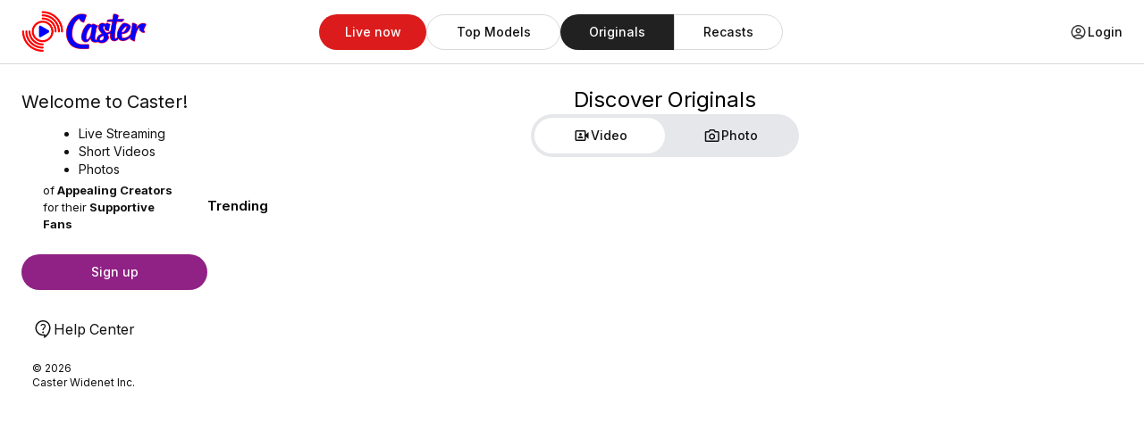

--- FILE ---
content_type: text/html; charset=utf-8
request_url: https://caster.com/discover
body_size: 12369
content:
<!DOCTYPE html><html><head><link rel="icon" type="image/png" href="/static/branding/favicon-96x96.png" sizes="96x96"/><link rel="icon" type="image/svg+xml" href="/static/branding/favicon.svg"/><link rel="shortcut icon" href="/static/branding/favicon.ico"/><link rel="apple-touch-icon" sizes="180x180" href="/static/branding/apple-touch-icon.png"/><meta name="apple-mobile-web-app-title" content="Caster"/><link rel="manifest" href="/static/branding/site.webmanifest"/><meta http-equiv="X-UA-Compatible" content="IE=edge,chrome=1"/><meta charSet="utf-8"/><script src="https://unpkg.com/video.js@7.8.3/dist/video.js"></script><script src="https://unpkg.com/@videojs/http-streaming@1.13.3/dist/videojs-http-streaming.js"></script><script src="https://webrtc.github.io/adapter/adapter-latest.js"></script><link href="https://unpkg.com/video.js@7.8.3/dist/video-js.css" rel="stylesheet"/><script src="/lib/webrtc_adaptor.js"></script><meta charSet="utf-8"/><meta name="viewport" content="width=device-width, initial-scale=1, maximum-scale=1"/><div><!-- Meta Pixel Code -->
<script>
!function(f,b,e,v,n,t,s)
{if(f.fbq)return;n=f.fbq=function(){n.callMethod?
n.callMethod.apply(n,arguments):n.queue.push(arguments)};
if(!f._fbq)f._fbq=n;n.push=n;n.loaded=!0;n.version='2.0';
n.queue=[];t=b.createElement(e);t.async=!0;
t.src=v;s=b.getElementsByTagName(e)[0];
s.parentNode.insertBefore(t,s)}(window, document,'script',
'https://connect.facebook.net/en_US/fbevents.js');
fbq('init', '833110155668240');
fbq('track', 'PageView');
</script>
<noscript><img height="1" width="1" style="display:none"
src="https://www.facebook.com/tr?id=833110155668240&ev=PageView&noscript=1"
/></noscript>
<!-- End Meta Pixel Code --></div><title>Discover Videos | Caster.com</title><link rel="preload" href="/_next/static/css/836dc5d3.2eb02087.chunk.css" as="style"/><link rel="stylesheet" href="/_next/static/css/836dc5d3.2eb02087.chunk.css" data-n-g=""/><link rel="preload" href="/_next/static/css/styles.13e961d8.chunk.css" as="style"/><link rel="stylesheet" href="/_next/static/css/styles.13e961d8.chunk.css" data-n-g=""/><noscript data-n-css="true"></noscript><link rel="preload" href="/_next/static/chunks/3a17f596.372a9062d441fb4e9dd7.js" as="script"/><link rel="preload" href="/_next/static/chunks/117b9d7f.34a3ec88b1eccb05d310.js" as="script"/><link rel="preload" href="/_next/static/chunks/61.c87afe98b8f01755a19e.js" as="script"/><link rel="preload" href="/_next/static/chunks/main-b8b8a21c9200e1bc3e4f.js" as="script"/><link rel="preload" href="/_next/static/chunks/webpack-24c9665ebb56c03b0f4f.js" as="script"/><link rel="preload" href="/_next/static/chunks/framework.df0b9d7846829468f03f.js" as="script"/><link rel="preload" href="/_next/static/chunks/29107295.1b67c2f65c23c0296fdd.js" as="script"/><link rel="preload" href="/_next/static/chunks/75fc9c18.4dcfedfda8e8c9b3ce6f.js" as="script"/><link rel="preload" href="/_next/static/chunks/fea29d9f.9ceeb1a38e5156a9210c.js" as="script"/><link rel="preload" href="/_next/static/chunks/4577d2ec.7dd9d441331330015dd6.js" as="script"/><link rel="preload" href="/_next/static/chunks/5d416436.350fc77d0c89c3348e85.js" as="script"/><link rel="preload" href="/_next/static/chunks/ebc70433.4344c8299295cf9963fe.js" as="script"/><link rel="preload" href="/_next/static/chunks/68c0a17d.42f837dc83dfdb35a472.js" as="script"/><link rel="preload" href="/_next/static/chunks/41155975.f55f73ea12327c626bc6.js" as="script"/><link rel="preload" href="/_next/static/chunks/2852872c.28d947785420c31954a8.js" as="script"/><link rel="preload" href="/_next/static/chunks/cccc6244.22cb97bb5291071cccdf.js" as="script"/><link rel="preload" href="/_next/static/chunks/019d026b.958b8e990a609e416900.js" as="script"/><link rel="preload" href="/_next/static/chunks/836dc5d3.e693d626e542387e6381.js" as="script"/><link rel="preload" href="/_next/static/chunks/3252cb22218bc007b53287dd4e821ed2b31164a3.5de172bf2e08de2b6367.js" as="script"/><link rel="preload" href="/_next/static/chunks/5ec76519206a442190f35245503b31eeb84e1519.a7e1b75b45091f9d80b2.js" as="script"/><link rel="preload" href="/_next/static/chunks/c1b1d2a12cd36a8be5ad2e95a9470f668795c22b.fa0c24553e84769dc37c.js" as="script"/><link rel="preload" href="/_next/static/chunks/2b67d0b9f2757a011ee4f817b6c40c2e9238ed2c.8541de0711608888143c.js" as="script"/><link rel="preload" href="/_next/static/chunks/8a847cffdaea69cb89958cacafac6d1b62c2553f.4fe0b87aa036146edc56.js" as="script"/><link rel="preload" href="/_next/static/chunks/96df52d5d26d2c12cf91958ac09be24cc1c175db.dc7b2f9e2364c7356503.js" as="script"/><link rel="preload" href="/_next/static/chunks/c85130381fbf95d982005167dbb4ad184b4b2124.ce558113b7c3d384d115.js" as="script"/><link rel="preload" href="/_next/static/chunks/6733e57b29f8ae8d2b231029ef51689fff7e8faa.f7202cddb72394030a5a.js" as="script"/><link rel="preload" href="/_next/static/chunks/9e388d496569bd527525288aa8aa20377bb4c09b.5ea1344f6f73c50552d9.js" as="script"/><link rel="preload" href="/_next/static/chunks/4b617e41d9f0635d8209c1ff8fa4221b5715a109.6929ba81a53d80203c3a.js" as="script"/><link rel="preload" href="/_next/static/chunks/be5a603e4b6a97eef4f8422ad807dfeb85738563.79552e38dc7216c4a983.js" as="script"/><link rel="preload" href="/_next/static/chunks/styles.2eadd43d31bc29c7e0c3.js" as="script"/><link rel="preload" href="/_next/static/chunks/pages/_app-3a120ed74f2f7181b893.js" as="script"/><link rel="preload" href="/_next/static/chunks/f497fd75f5133994571ad2067c9a7509ac3a9885.4ecba883f6d9e3bb3ebc.js" as="script"/><link rel="preload" href="/_next/static/chunks/bd404901be28d5c381a64f78b630e3704e048b55.fc4b6ee3f596bbd1e844.js" as="script"/><link rel="preload" href="/_next/static/chunks/156c7efbc05f39c147238953d1f78f9a6d5f536b.d2468553c86fe400b0fd.js" as="script"/><link rel="preload" href="/_next/static/chunks/782ccb07664938b112ab21240169cb21246663b8.e23a4d3e4f417af8388e.js" as="script"/><link rel="preload" href="/_next/static/chunks/pages/discover-cc1cfed69925fdce543b.js" as="script"/></head><body class="antialiased font-inter"><div id="__next"><div class="main-header" id="main-header"><header class=""><div class="py-3 px-0 md:px-6 mx-auto border-b border-base-400 max-w-screen-xxl "><div class="flex items-center justify-between px-[24.5px] md:px-0 md:justify-start"><div class="md:flex md:items-center md:gap-4 md:pr-0"><a class="block text-teal-600 app_logo" href="/trending"><span class="sr-only">Home</span><img src="/static/branding/caster-full-logo.png" width="140" height="45"/></a></div><div class="hidden md:flex md:ml-[193px] md:gap-x-[90px]"><a class="hidden md:inline-flex text-xs px-6 items-center justify-center gap-2 font-medium transition duration-150 ease-in-out rounded-full  text-white bg-error-500 hover:bg-error-600 h-[30px] md:px-4 md:h-10 md:text-sm md:w-[120px]" href="/live-now">Live now</a><a class="gap-1 md:gap-2 items-center justify-center font-medium transition duration-150 ease-in-out rounded-full text-black bg-white border border-base-400 inline-flex cursor-pointer px-3 md:px-8 text-sm h-10 hover:bg-gray-300 md:w-[150px]" href="/model">Top Models</a><nav aria-label="main navigation"><ul class="flex text-sm"><li class="group"><a class="gap-1 md:gap-2 items-center justify-center font-medium transition duration-150 ease-in-out rounded-full text-white bg-base-900 inline-flex cursor-pointer px-3 md:px-8 text-sm h-10 hover:bg-gray-700 rounded-none border-r-0 group-first-of-type:rounded-l-full group-last-of-type:rounded-r-full group-last-of-type:border-r" href="/discover">Originals</a></li><li class="group"><a class="gap-1 md:gap-2 items-center justify-center font-medium transition duration-150 ease-in-out rounded-full text-black bg-white border border-base-400 inline-flex cursor-pointer px-3 md:px-8 text-sm h-10 hover:bg-gray-300 rounded-none border-r-0 group-first-of-type:rounded-l-full group-last-of-type:rounded-r-full group-last-of-type:border-r" href="/recasts">Recasts</a></li></ul></nav></div><div class="hidden md:flex md:flex-grow md:justify-end"><button class="inline-flex items-center gap-2 text-sm font-medium text-black hover:opacity-80 hover:underline"><svg xmlns="http://www.w3.org/2000/svg" width="21" height="20" fill="none" viewBox="0 0 21 20"><g clip-path="url(#a)"><mask id="b" width="21" height="20" x="0" y="0" maskUnits="userSpaceOnUse"><path fill="#D9D9D9" d="M.5 0h20v20H.5z"></path></mask><g mask="url(#b)"><path fill="#121212" d="M5.438 14.063a8.33 8.33 0 0 1 2.406-1.178A9.172 9.172 0 0 1 10.5 12.5c.917 0 1.802.129 2.656.385a8.33 8.33 0 0 1 2.406 1.178 5.747 5.747 0 0 0 1.084-1.896A6.685 6.685 0 0 0 17 10c0-1.801-.634-3.335-1.9-4.6-1.268-1.267-2.802-1.9-4.605-1.9-1.802 0-3.335.633-4.6 1.9C4.633 6.664 4 8.198 4 10c0 .75.118 1.472.354 2.167a5.747 5.747 0 0 0 1.083 1.896ZM10.5 11.5a2.893 2.893 0 0 1-2.125-.875A2.893 2.893 0 0 1 7.5 8.5c0-.833.292-1.542.875-2.125A2.893 2.893 0 0 1 10.5 5.5c.833 0 1.542.292 2.125.875S13.5 7.667 13.5 8.5s-.292 1.542-.875 2.125a2.893 2.893 0 0 1-2.125.875Zm.006 6.5a7.81 7.81 0 0 1-3.11-.625 8.064 8.064 0 0 1-2.552-1.719 8.065 8.065 0 0 1-1.719-2.551A7.818 7.818 0 0 1 2.5 9.99c0-1.104.208-2.14.625-3.105a8.066 8.066 0 0 1 4.27-4.26A7.818 7.818 0 0 1 10.509 2a7.75 7.75 0 0 1 3.106.625 8.082 8.082 0 0 1 4.26 4.265 7.77 7.77 0 0 1 .625 3.104 7.81 7.81 0 0 1-.625 3.11 8.063 8.063 0 0 1-1.719 2.552 8.08 8.08 0 0 1-2.546 1.719 7.77 7.77 0 0 1-3.104.625Zm-.006-1.5c.722 0 1.417-.115 2.083-.344a6.64 6.64 0 0 0 1.875-1.01 7.495 7.495 0 0 0-1.896-.854A7.327 7.327 0 0 0 10.5 14c-.708 0-1.4.094-2.073.281a6.542 6.542 0 0 0-1.885.865 6.641 6.641 0 0 0 1.875 1.01c.666.23 1.36.344 2.083.344Zm0-6.5c.417 0 .77-.146 1.063-.438.291-.291.437-.645.437-1.062 0-.417-.146-.77-.438-1.063A1.447 1.447 0 0 0 10.5 7c-.417 0-.77.146-1.063.438A1.447 1.447 0 0 0 9 8.5c0 .417.146.77.438 1.063.291.291.645.437 1.062.437Z"></path></g></g><defs><clipPath id="a"><path fill="#fff" d="M.5 0h20v20H.5z"></path></clipPath></defs></svg><span>Login</span></button></div><div class="flex items-center md:hidden gap-x-3"><a class="flex text-sm items-center justify-center font-medium transition duration-150 ease-in-out rounded-full h-[30px] w-[86px] text-white bg-error-500 hover:bg-error-600" href="/live-now">Live now</a><button class="inline-flex items-center gap-2 text-sm font-medium text-black hover:opacity-80 hover:underline"><svg xmlns="http://www.w3.org/2000/svg" width="21" height="20" fill="none" viewBox="0 0 21 20"><g clip-path="url(#a)"><mask id="b" width="21" height="20" x="0" y="0" maskUnits="userSpaceOnUse"><path fill="#D9D9D9" d="M.5 0h20v20H.5z"></path></mask><g mask="url(#b)"><path fill="#121212" d="M5.438 14.063a8.33 8.33 0 0 1 2.406-1.178A9.172 9.172 0 0 1 10.5 12.5c.917 0 1.802.129 2.656.385a8.33 8.33 0 0 1 2.406 1.178 5.747 5.747 0 0 0 1.084-1.896A6.685 6.685 0 0 0 17 10c0-1.801-.634-3.335-1.9-4.6-1.268-1.267-2.802-1.9-4.605-1.9-1.802 0-3.335.633-4.6 1.9C4.633 6.664 4 8.198 4 10c0 .75.118 1.472.354 2.167a5.747 5.747 0 0 0 1.083 1.896ZM10.5 11.5a2.893 2.893 0 0 1-2.125-.875A2.893 2.893 0 0 1 7.5 8.5c0-.833.292-1.542.875-2.125A2.893 2.893 0 0 1 10.5 5.5c.833 0 1.542.292 2.125.875S13.5 7.667 13.5 8.5s-.292 1.542-.875 2.125a2.893 2.893 0 0 1-2.125.875Zm.006 6.5a7.81 7.81 0 0 1-3.11-.625 8.064 8.064 0 0 1-2.552-1.719 8.065 8.065 0 0 1-1.719-2.551A7.818 7.818 0 0 1 2.5 9.99c0-1.104.208-2.14.625-3.105a8.066 8.066 0 0 1 4.27-4.26A7.818 7.818 0 0 1 10.509 2a7.75 7.75 0 0 1 3.106.625 8.082 8.082 0 0 1 4.26 4.265 7.77 7.77 0 0 1 .625 3.104 7.81 7.81 0 0 1-.625 3.11 8.063 8.063 0 0 1-1.719 2.552 8.08 8.08 0 0 1-2.546 1.719 7.77 7.77 0 0 1-3.104.625Zm-.006-1.5c.722 0 1.417-.115 2.083-.344a6.64 6.64 0 0 0 1.875-1.01 7.495 7.495 0 0 0-1.896-.854A7.327 7.327 0 0 0 10.5 14c-.708 0-1.4.094-2.073.281a6.542 6.542 0 0 0-1.885.865 6.641 6.641 0 0 0 1.875 1.01c.666.23 1.36.344 2.083.344Zm0-6.5c.417 0 .77-.146 1.063-.438.291-.291.437-.645.437-1.062 0-.417-.146-.77-.438-1.063A1.447 1.447 0 0 0 10.5 7c-.417 0-.77.146-1.063.438A1.447 1.447 0 0 0 9 8.5c0 .417.146.77.438 1.063.291.291.645.437 1.062.437Z"></path></g></g><defs><clipPath id="a"><path fill="#fff" d="M.5 0h20v20H.5z"></path></clipPath></defs></svg><span>Login</span></button><button type="button" class="p-2 text-black"><svg xmlns="http://www.w3.org/2000/svg" class="w-5 h-5" fill="none" viewBox="0 0 24 24" stroke="currentColor" stroke-width="2"><path stroke-linecap="round" stroke-linejoin="round" d="M4 6h16M4 12h16M4 18h16"></path></svg></button><div class="absolute z-20 p-4 bg-white border border-gray-100 h-[calc(100vh-65px)] overflow-y-auto w-full left-0 md:hidden" style="display:none;top:65px"><h2 class="mb-3 text-xl text-black">Welcome to Caster!</h2><ul class="mb-1 text-sm text-black px-6 sidebar_features"><li class="text-black text-[14px] font-[500]">Live Streaming</li><li class="text-black text-[14px] font-[500]">Short Videos</li><li class="text-black text-[14px] font-[500]">Photos</li></ul><p class="text-black px-6">of <b>Appealing Creators</b></p><p class="text-black px-6">for their <b>Supportive Fans</b></p><div style="width:200px" class="my-3 border-t border-base-400"></div><nav aria-label="mobile navigation"><ul class="space-y-1"><li><a class="menu-link" href="/model"><svg xmlns="http://www.w3.org/2000/svg" width="24" height="24" viewBox="0 0 24 24" fill="currentColor"><mask id="mask0_3067_41017" maskUnits="userSpaceOnUse" x="0" y="0" width="24" height="24"><rect width="24" height="24" fill="#D9D9D9"></rect></mask><g mask="url(#mask0_3067_41017)"><path d="M5.99997 14C5.99997 15.0077 6.24068 15.9455 6.7221 16.8135C7.20352 17.6814 7.86539 18.3814 8.70773 18.9135C8.63336 18.7725 8.58015 18.6317 8.5481 18.4913C8.51603 18.351 8.5 18.2038 8.5 18.05C8.5 17.5872 8.58878 17.1513 8.76635 16.7423C8.94392 16.3333 9.19872 15.9628 9.53077 15.6308L12 13.202L14.4788 15.6308C14.8109 15.9628 15.064 16.3333 15.2384 16.7423C15.4128 17.1513 15.5 17.5872 15.5 18.05C15.5 18.2038 15.4839 18.351 15.4518 18.4913C15.4198 18.6317 15.3666 18.7725 15.2922 18.9135C16.1346 18.3814 16.7964 17.6814 17.2779 16.8135C17.7593 15.9455 18 15.0077 18 14C18 13.1667 17.8458 12.3792 17.5375 11.6375C17.2291 10.8958 16.7833 10.2333 16.2 9.64999C15.8666 9.86665 15.5166 10.0292 15.15 10.1375C14.7833 10.2458 14.4083 10.3 14.025 10.3C12.9852 10.3 12.0862 9.95832 11.3278 9.27499C10.5695 8.59165 10.1352 7.74358 10.025 6.73076C9.37497 7.27435 8.79997 7.84197 8.29997 8.43364C7.79997 9.0253 7.37914 9.62851 7.03747 10.2433C6.69581 10.858 6.43747 11.482 6.26247 12.1154C6.08747 12.7487 5.99997 13.3769 5.99997 14ZM12 15.3L10.575 16.7C10.3916 16.8833 10.25 17.0917 10.15 17.325C10.05 17.5583 9.99997 17.8 9.99997 18.05C9.99997 18.5833 10.1958 19.0417 10.5875 19.425C10.9791 19.8083 11.45 20 12 20C12.55 20 13.0208 19.8083 13.4125 19.425C13.8041 19.0417 14 18.5833 14 18.05C14 17.7833 13.95 17.5375 13.85 17.3125C13.75 17.0875 13.6083 16.8833 13.425 16.7L12 15.3ZM11.4999 3.89429V6.29999C11.4999 7.00769 11.7439 7.60129 12.2317 8.08079C12.7195 8.56027 13.3173 8.80001 14.025 8.80001C14.3314 8.80001 14.6234 8.74232 14.901 8.62694C15.1785 8.51155 15.4333 8.34169 15.6654 8.11734L16.1058 7.67311C17.1596 8.34746 17.9887 9.24714 18.5932 10.3721C19.1977 11.4971 19.5 12.7064 19.5 14C19.5 16.0923 18.773 17.8654 17.3192 19.3192C15.8653 20.773 14.0923 21.5 12 21.5C9.90767 21.5 8.13461 20.773 6.68077 19.3192C5.22692 17.8654 4.5 16.0923 4.5 14C4.5 12.068 5.12948 10.209 6.38845 8.42311C7.64742 6.63721 9.35125 5.1276 11.4999 3.89429Z" fill="#121212"></path></g></svg><span> Top Models</span></a></li><li><a class="menu-link false" href="/trending"><svg xmlns="http://www.w3.org/2000/svg" width="24" height="24" viewBox="0 0 24 24" fill="none"><mask id="mask0_3067_41021" maskUnits="userSpaceOnUse" x="0" y="0" width="24" height="24"><rect width="24" height="24" fill="#D9D9D9"></rect></mask><g mask="url(#mask0_3067_41021)"><path d="M7.39998 15.6442L10.45 12.6038L12.45 14.6038L16.25 10.8192V12.75H17.75V8.25H13.25V9.74995H15.1808L12.45 12.4808L10.45 10.4808L6.35577 14.6L7.39998 15.6442ZM5.3077 20.5C4.80257 20.5 4.375 20.325 4.025 19.975C3.675 19.625 3.5 19.1974 3.5 18.6923V5.3077C3.5 4.80257 3.675 4.375 4.025 4.025C4.375 3.675 4.80257 3.5 5.3077 3.5H18.6923C19.1974 3.5 19.625 3.675 19.975 4.025C20.325 4.375 20.5 4.80257 20.5 5.3077V18.6923C20.5 19.1974 20.325 19.625 19.975 19.975C19.625 20.325 19.1974 20.5 18.6923 20.5H5.3077ZM5.3077 19H18.6923C18.7692 19 18.8397 18.9679 18.9038 18.9038C18.9679 18.8397 19 18.7692 19 18.6923V5.3077C19 5.23077 18.9679 5.16024 18.9038 5.09613C18.8397 5.03203 18.7692 4.99998 18.6923 4.99998H5.3077C5.23077 4.99998 5.16024 5.03203 5.09612 5.09613C5.03202 5.16024 4.99997 5.23077 4.99997 5.3077V18.6923C4.99997 18.7692 5.03202 18.8397 5.09612 18.9038C5.16024 18.9679 5.23077 19 5.3077 19Z" fill="#121212"></path></g></svg><span> Trending</span></a></li><li><a class="menu-link bg-pink-50 font-semibold" href="/discover"><svg xmlns="http://www.w3.org/2000/svg" width="24" height="24" viewBox="0 0 24 24" fill="none"><path d="M19.6 21L13.3 14.7C12.8 15.1 12.225 15.4167 11.575 15.65C10.925 15.8833 10.2333 16 9.5 16C7.68333 16 6.14583 15.3708 4.8875 14.1125C3.62917 12.8542 3 11.3167 3 9.5C3 7.68333 3.62917 6.14583 4.8875 4.8875C6.14583 3.62917 7.68333 3 9.5 3C11.3167 3 12.8542 3.62917 14.1125 4.8875C15.3708 6.14583 16 7.68333 16 9.5C16 10.2333 15.8833 10.925 15.65 11.575C15.4167 12.225 15.1 12.8 14.7 13.3L21 19.6L19.6 21ZM9.5 14C10.75 14 11.8125 13.5625 12.6875 12.6875C13.5625 11.8125 14 10.75 14 9.5C14 8.25 13.5625 7.1875 12.6875 6.3125C11.8125 5.4375 10.75 5 9.5 5C8.25 5 7.1875 5.4375 6.3125 6.3125C5.4375 7.1875 5 8.25 5 9.5C5 10.75 5.4375 11.8125 6.3125 12.6875C7.1875 13.5625 8.25 14 9.5 14Z" fill="#121212"></path></svg><span> Discover </span></a></li><li class="w-full flex justify-center items-center"><button type="button" class="my-5 w-44 gap-1 md:gap-2 items-center justify-center font-medium transition duration-150 ease-in-out rounded-full text-white bg-purple-800 inline-flex cursor-pointer px-3 md:px-8 text-sm h-10 hover:bg-purple-700">Sign up</button></li><li><a class="menu-link" href="/help"><svg xmlns="http://www.w3.org/2000/svg" width="24" height="24" fill="none" viewBox="0 0 24 24"><path fill="#121212" d="m13.375 22-.25-2.75h-1c-2.383 0-4.417-.842-6.1-2.525-1.683-1.683-2.525-3.717-2.525-6.1 0-2.383.846-4.417 2.537-6.1C7.73 2.842 9.775 2 12.175 2c1.183 0 2.28.212 3.287.638A7.99 7.99 0 0 1 18.1 4.425a8.336 8.336 0 0 1 1.762 2.713c.426 1.041.638 2.179.638 3.412 0 1.1-.163 2.2-.488 3.3A12.98 12.98 0 0 1 18.6 17c-.617 1-1.367 1.925-2.25 2.775A15.223 15.223 0 0 1 13.375 22Zm1.25-2.7a12.598 12.598 0 0 0 3.212-4.063C18.613 13.68 19 12.117 19 10.55c0-2.067-.646-3.758-1.938-5.075-1.291-1.317-2.92-1.975-4.887-1.975-2 0-3.696.696-5.088 2.088C5.697 6.979 5 8.658 5 10.625s.696 3.646 2.088 5.037c1.391 1.392 3.07 2.088 5.037 2.088h2.5v1.55Zm-2.45-2.875a.918.918 0 0 0 .675-.275.918.918 0 0 0 .275-.675.918.918 0 0 0-.275-.675.918.918 0 0 0-.675-.275.918.918 0 0 0-.675.275.918.918 0 0 0-.275.675c0 .267.092.492.275.675a.918.918 0 0 0 .675.275Zm-.675-3.4h1.25c0-.417.07-.763.213-1.037.141-.275.437-.638.887-1.088.45-.45.767-.863.95-1.238.183-.375.275-.779.275-1.212 0-.75-.254-1.367-.762-1.85-.509-.483-1.188-.725-2.038-.725a3.3 3.3 0 0 0-1.875.55 3.3 3.3 0 0 0-1.225 1.5l1.15.475c.183-.433.438-.754.763-.963a2.016 2.016 0 0 1 1.112-.312c.5 0 .892.12 1.175.362.283.242.425.563.425.963 0 .317-.092.638-.275.963-.183.325-.508.729-.975 1.212-.45.467-.738.842-.863 1.125-.124.283-.187.708-.187 1.275Z"></path></svg><span> Need help?</span></a></li></ul></nav><p class="flex items-center h-12 gap-3 px-3 mt-2 text-xs text-black">© 2026 Caster Widenet Inc.</p></div></div></div></div></header></div><div class="min-h-[calc(100vh-81px)] px-3 md:px-6 pt-6 mx-auto xxl:px-0 bg-white max-w-screen-xxl" id="primaryLayout"><div class="flex gap-5"><aside class="flex-shrink-0 sidebar-wrapper "><div class="main-header custom-sidebar " id="main-header"><h2 class="mb-3 text-xl text-black">Welcome to Caster!</h2><ul class="mb-1 text-sm text-black px-6 sidebar_features"><li class="text-black text-[14px] font-[500]">Live Streaming</li><li class="text-black text-[14px] font-[500]">Short Videos</li><li class="text-black text-[14px] font-[500]">Photos</li></ul><p class="text-black px-6">of <b>Appealing Creators</b></p><p class="text-black px-6">for their <b>Supportive Fans</b></p><button type="button" class="gap-1 md:gap-2 items-center justify-center font-medium transition duration-150 ease-in-out rounded-full text-white bg-purple-800 inline-flex cursor-pointer px-3 md:px-8 text-sm h-10 hover:bg-purple-700 w-full mt-6 mb-6">Sign up</button><a href="/help" class="menu-link"><svg xmlns="http://www.w3.org/2000/svg" width="24" height="24" fill="none" viewBox="0 0 24 24"><path fill="#121212" d="m13.375 22-.25-2.75h-1c-2.383 0-4.417-.842-6.1-2.525-1.683-1.683-2.525-3.717-2.525-6.1 0-2.383.846-4.417 2.537-6.1C7.73 2.842 9.775 2 12.175 2c1.183 0 2.28.212 3.287.638A7.99 7.99 0 0 1 18.1 4.425a8.336 8.336 0 0 1 1.762 2.713c.426 1.041.638 2.179.638 3.412 0 1.1-.163 2.2-.488 3.3A12.98 12.98 0 0 1 18.6 17c-.617 1-1.367 1.925-2.25 2.775A15.223 15.223 0 0 1 13.375 22Zm1.25-2.7a12.598 12.598 0 0 0 3.212-4.063C18.613 13.68 19 12.117 19 10.55c0-2.067-.646-3.758-1.938-5.075-1.291-1.317-2.92-1.975-4.887-1.975-2 0-3.696.696-5.088 2.088C5.697 6.979 5 8.658 5 10.625s.696 3.646 2.088 5.037c1.391 1.392 3.07 2.088 5.037 2.088h2.5v1.55Zm-2.45-2.875a.918.918 0 0 0 .675-.275.918.918 0 0 0 .275-.675.918.918 0 0 0-.275-.675.918.918 0 0 0-.675-.275.918.918 0 0 0-.675.275.918.918 0 0 0-.275.675c0 .267.092.492.275.675a.918.918 0 0 0 .675.275Zm-.675-3.4h1.25c0-.417.07-.763.213-1.037.141-.275.437-.638.887-1.088.45-.45.767-.863.95-1.238.183-.375.275-.779.275-1.212 0-.75-.254-1.367-.762-1.85-.509-.483-1.188-.725-2.038-.725a3.3 3.3 0 0 0-1.875.55 3.3 3.3 0 0 0-1.225 1.5l1.15.475c.183-.433.438-.754.763-.963a2.016 2.016 0 0 1 1.112-.312c.5 0 .892.12 1.175.362.283.242.425.563.425.963 0 .317-.092.638-.275.963-.183.325-.508.729-.975 1.212-.45.467-.738.842-.863 1.125-.124.283-.187.708-.187 1.275Z"></path></svg><span> Help Center</span></a><p class="flex items-center h-12 gap-3 px-3 mt-2 text-xs text-black">© 2026 <br/>Caster Widenet Inc.</p></div></aside><main class="w-full"><header class="md:pb-3 flex flex-col items-start justify-center md:justify-between md:flex-row gap-2 w-full flex-wrap"><div class="flex items-center justify-center gap-4 flex-col w-full md:w-auto header-wrapper"><h1 class="heading-title text-2xl">Discover Originals</h1><nav class=" bg-gray-200 p-1 rounded-full text-center flex items-center justify-center header-nav"><button class="gap-1 md:gap-2 items-center justify-center font-medium transition duration-150 ease-in-out rounded-full text-black bg-white border border-base-400 inline-flex cursor-pointer px-3 md:px-8 text-sm h-10 hover:bg-gray-300 flex-1 border-0 flex items-center justify-center "><span role="img" class="anticon anticon-custom"><svg xmlns="http://www.w3.org/2000/svg" width="21" height="20" fill="none" viewBox="0 0 21 20"><g clip-path="url(#clip0_4872_3440)"><mask id="mask0_4872_3440" style="mask-type:alpha" width="21" height="20" x="0" y="0" maskUnits="userSpaceOnUse"><path fill="#D9D9D9" d="M0.5 0H20.5V20H0.5z"></path></mask><g mask="url(#mask0_4872_3440)"><path fill="#121212" d="M6.5 13h6v-.438c0-.542-.275-.98-.825-1.313-.55-.333-1.275-.499-2.175-.499-.889 0-1.611.166-2.167.5-.555.332-.833.77-.833 1.313V13zm3.01-3c.41 0 .76-.15 1.052-.448.292-.299.438-.653.438-1.062 0-.41-.146-.76-.438-1.052A1.434 1.434 0 009.51 7c-.41 0-.763.146-1.062.438A1.418 1.418 0 008 8.49c0 .41.15.763.448 1.062.299.299.653.448 1.062.448zM5 16a1.44 1.44 0 01-1.052-.448A1.44 1.44 0 013.5 14.5v-9c0-.412.15-.766.448-1.06C4.247 4.148 4.598 4 5 4h9c.412 0 .766.147 1.06.44.293.294.44.647.44 1.06V9l3-3v8l-3-3v3.5c0 .403-.147.754-.44 1.052A1.433 1.433 0 0114 16H5zm0-1.5h9v-9H5v9z"></path></g></g><defs><clipPath id="clip0_4872_3440"><path fill="#fff" d="M0 0H20V20H0z" transform="translate(.5)"></path></clipPath></defs></svg></span><span>Video</span></button><button class="gap-1 md:gap-2 items-center justify-center font-medium transition duration-150 ease-in-out rounded-full text-black bg-white border border-base-400 inline-flex cursor-pointer px-3 md:px-8 text-sm h-10 hover:bg-gray-300 flex-1 border-0 flex items-center justify-center bg-transparent"><span role="img" class="anticon anticon-custom"><svg xmlns="http://www.w3.org/2000/svg" width="21" height="20" fill="none" viewBox="0 0 21 20"><g clip-path="url(#clip0_4872_39001)"><mask id="mask0_4872_39001" style="mask-type:alpha" width="21" height="20" x="0" y="0" maskUnits="userSpaceOnUse"><path fill="#D9D9D9" d="M0.667 0H20.667V20H0.667z"></path></mask><g mask="url(#mask0_4872_39001)"><path fill="#121212" d="M10.667 14.5c1 0 1.833-.34 2.5-1.02.666-.681 1-1.508 1-2.48 0-.958-.334-1.781-1-2.469-.667-.687-1.5-1.031-2.5-1.031s-1.834.344-2.5 1.031c-.667.688-1 1.514-1 2.48 0 .965.333 1.788 1 2.468.666.68 1.5 1.021 2.5 1.021zm0-1.5c-.584 0-1.063-.195-1.438-.586-.375-.39-.562-.869-.562-1.435 0-.554.187-1.022.562-1.405.375-.383.854-.574 1.438-.574.583 0 1.062.191 1.437.574.375.383.563.851.563 1.405 0 .566-.188 1.044-.563 1.435-.375.39-.854.586-1.437.586zm-6.5 4a1.44 1.44 0 01-1.052-.448 1.44 1.44 0 01-.448-1.052v-9c0-.403.149-.753.448-1.052A1.44 1.44 0 014.167 5h2.5l1.5-2h5l1.5 2h2.5c.412 0 .765.15 1.059.448.294.299.44.65.44 1.052v9c0 .403-.146.753-.44 1.052a1.433 1.433 0 01-1.06.448h-13zm0-1.5h13v-9h-3.25l-1.502-2H8.917l-1.5 2h-3.25v9z"></path></g></g><defs><clipPath id="clip0_4872_39001"><path fill="#fff" d="M0 0H20V20H0z" transform="translate(.667)"></path></clipPath></defs></svg></span><span>Photo</span></button></nav></div></header><div style="height:0" class="hashtag-scroll"></div></main></div></div><div tabindex="-1" aria-hidden="true" class="overflow-y-auto px-5 overflow-x-hidden fixed flex top-0 right-0 left-0 z-50 justify-center items-center w-full md:inset-0 h-[calc(100%-1rem)] max-h-full hidden"><div role="dialog" class="bg-white flex flex-col justify-between p-6 rounded-xl m-auto w-[345px] min-h-[369px] lg:w-[441px] lg:min-h-[311px]"><div><header class="flex justify-between items-center gap-x-3 mb-5"><h3 class="flex items-center gap-x-2.5 text-xl text-base-900"><svg stroke="currentColor" fill="currentColor" stroke-width="0" viewBox="0 0 512 512" class="text-2xl text-error-500" height="1em" width="1em" xmlns="http://www.w3.org/2000/svg"><path d="M228.9 79.9L51.8 403.1C40.6 423.3 55.5 448 78.9 448h354.3c23.3 0 38.2-24.7 27.1-44.9L283.1 79.9c-11.7-21.2-42.5-21.2-54.2 0zM273.6 214L270 336h-28l-3.6-122h35.2zM256 402.4c-10.7 0-19.1-8.1-19.1-18.4s8.4-18.4 19.1-18.4 19.1 8.1 19.1 18.4-8.4 18.4-19.1 18.4z"></path></svg><span>Delete account?</span></h3><button type="button" class="inline-flex items-center justify-center"><svg stroke="currentColor" fill="currentColor" stroke-width="0" viewBox="0 0 24 24" class="text-[22px]" height="1em" width="1em" xmlns="http://www.w3.org/2000/svg"><path d="m16.192 6.344-4.243 4.242-4.242-4.242-1.414 1.414L10.535 12l-4.242 4.242 1.414 1.414 4.242-4.242 4.243 4.242 1.414-1.414L13.364 12l4.242-4.242z"></path></svg></button></header><p class="typo-15 text-base-900">Your display name undefined, and personal profile will no longer appear on Caster.com or the mobile app.</p></div><div class="flex flex-col gap-y-3"><button class="gap-1 md:gap-2 items-center justify-center font-medium transition duration-150 ease-in-out rounded-full text-white bg-purple-800 inline-flex cursor-pointer px-3 md:px-8 text-sm h-10 hover:bg-purple-700">Begin account deletion</button><button class="gap-1 md:gap-2 items-center justify-center font-medium transition duration-150 ease-in-out rounded-full text-white bg-base-900 inline-flex cursor-pointer px-3 md:px-8 text-sm h-10 hover:bg-gray-700">Keep my account</button></div></div></div><div class="fixed inset-0 z-40 bg-gray-900 bg-opacity-30 hidden"></div><div tabindex="-1" aria-hidden="true" class="overflow-y-auto px-5 overflow-x-hidden fixed flex top-0 right-0 left-0 z-50 justify-center items-center w-full md:inset-0 h-[calc(100%-1rem)] max-h-full hidden"><div role="dialog" class="bg-white flex flex-col justify-between p-6 rounded-xl m-auto w-[345px] min-h-[369px] lg:w-[441px] lg:min-h-[311px]"><div><header class="flex justify-between items-center gap-x-3 mb-5"><h3 class="flex items-center gap-x-2.5 text-xl text-base-900">0<!-- --> days left until deletion</h3><button type="button" class="inline-flex items-center justify-center"><svg stroke="currentColor" fill="currentColor" stroke-width="0" viewBox="0 0 24 24" class="text-[22px]" height="1em" width="1em" xmlns="http://www.w3.org/2000/svg"><path d="m16.192 6.344-4.243 4.242-4.242-4.242-1.414 1.414L10.535 12l-4.242 4.242 1.414 1.414 4.242-4.242 4.243 4.242 1.414-1.414L13.364 12l4.242-4.242z"></path></svg></button></header><p class="typo-15 text-base-900">You have <!-- -->0<!-- --> days before your account is permanently deleted. Click &#x27;keep my account&#x27; to prevent account deletion.</p></div><div class="flex flex-col gap-y-3"><button class="gap-1 md:gap-2 items-center justify-center font-medium transition duration-150 ease-in-out rounded-full text-white bg-purple-800 inline-flex cursor-pointer px-3 md:px-8 text-sm h-10 hover:bg-purple-700">Logout</button><button class="gap-1 md:gap-2 items-center justify-center font-medium transition duration-150 ease-in-out rounded-full text-white bg-base-900 inline-flex cursor-pointer px-3 md:px-8 text-sm h-10 hover:bg-gray-700">Keep my account</button></div></div></div><div class="fixed inset-0 z-40 bg-gray-900 bg-opacity-30 hidden"></div></div><script id="__NEXT_DATA__" type="application/json">{"props":{"isServer":true,"initialState":{"settings":{"stripePublishableKey":"","stripeEnable":false,"paypalEnable":false,"googleClientId":"","twitterClientId":"","ccbillEnable":false,"metaKeywords":"","metaDescription":"","totalFollowerForLive":1000,"totalFollowerForPrivateChat":100,"crossPromotionDescription":"Boost your fan","salesRubyHeaderPage":""},"ui":{"theme":"light","siteName":"caster.com","logo":"","menus":[{"public":false,"isPage":false,"_id":"671fc3d60fd812002b55051d","internal":false,"isNewTab":true,"parentId":null,"path":"/page/terms-of-service","section":"footer","title":"Terms of Service","help":"","ordering":0,"createdAt":"2026-01-21T18:25:29.049Z","updatedAt":"2026-01-21T18:25:29.049Z"},{"public":false,"isPage":false,"_id":"671fc3d60fd812002b550523","internal":false,"isNewTab":true,"parentId":null,"path":"/page/u.s.c-2257","section":"footer","title":"U.S.C 2257","help":"","ordering":0,"createdAt":"2026-01-21T18:25:29.049Z","updatedAt":"2026-01-21T18:25:29.049Z"},{"public":false,"isPage":false,"_id":"671fc3d60fd812002b55051f","internal":false,"isNewTab":true,"parentId":null,"path":"/page/privacy-policy","section":"footer","title":"Privacy \u0026 Policy","help":"","ordering":0,"createdAt":"2026-01-21T18:25:29.049Z","updatedAt":"2026-01-21T18:25:29.049Z"},{"public":false,"isPage":false,"_id":"671fc3d60fd812002b550521","internal":false,"isNewTab":true,"parentId":null,"path":"/page/help","section":"footer","title":"Help \u0026 Support","help":"","ordering":0,"createdAt":"2026-01-21T18:25:29.049Z","updatedAt":"2026-01-21T18:25:29.049Z"},{"public":false,"isPage":false,"_id":"671fc3d60fd812002b550525","internal":false,"isNewTab":true,"parentId":null,"path":"/page/dmca","section":"footer","title":"DMCA","help":"","ordering":0,"createdAt":"2026-01-21T18:25:29.049Z","updatedAt":"2026-01-21T18:25:29.049Z"}],"favicon":"","loginPlaceholderImage":"","footerContent":"\u003cp style=\"text-align:center;\"\u003e\u003cstrong\u003ecaster.com © Copyright 2025\u003c/strong\u003e\u003c/p\u003e\u003cdiv class=\"se-component se-image-container __se__float-none\" contenteditable=\"false\"\u003e\u003cfigure style=\"margin: 0px; width: 70px;\"\u003e\u003cimg src=\"https://www.dmca.com/img/dmca_logo.png?=sd\" alt=\"\" style=\"width: 70px\" data-origin=\",\" data-proportion=\"true\" data-align=\"none\" data-index=\"0\" data-file-name=\"dmca_logo.png?=sd\" data-file-size=\"0\"\u003e\u003c/figure\u003e\u003c/div\u003e","modelBenefit":"\u003cul\u003e\u003cli\u003eLightning fast uploading\u003c/li\u003e\u003cli\u003eMulti-video uploading\u003c/li\u003e\u003cli\u003eChat with fans\u003c/li\u003e\u003cli\u003eCross-over-content between models\u003c/li\u003e\u003cli\u003eIndividual model store\u003c/li\u003e\u003cli\u003eAffiliate program for blogs to promote your content\u003c/li\u003e\u003cli\u003e80% Standard commission rate\u003c/li\u003e\u003cli\u003eDeduct 5% when gained from affiliate\u003c/li\u003e\u003c/ul\u003e","userBenefit":"\u003cul\u003e\u003cli\u003eView exclusive content\u003c/li\u003e\u003cli\u003eMonthly and Yearly subscriptions\u003c/li\u003e\u003cli\u003eFast and reliable buffering and viewing\u003c/li\u003e\u003cli\u003eMultiple solution options to choose from\u003c/li\u003e\u003cli\u003eChat with model\u003c/li\u003e\u003cli\u003eAccess model's personal store\u003c/li\u003e\u003cli\u003eSearch and filter capabilities\u003c/li\u003e\u003cli\u003eFavorite your video for future viewing\u003c/li\u003e\u003c/ul\u003e","salesRubyHeaderPage":"","selectedTabIndex":0,"sidebarCollapse":false,"countries":[]},"user":{"current":{"_id":null,"avatar":"/static/no-avatar.png","cover":null,"name":"","email":""},"error":null,"updateSuccess":false,"updating":false,"totalFollower":0,"totalFollowing":0},"auth":{"isLoading":false,"verified":false,"loggedIn":false,"authUser":null,"loginAuth":{"requesting":false,"error":null,"data":null,"success":false},"registerFanData":{"requesting":false,"error":null,"data":null,"success":false},"registerPerformerData":{"requesting":false,"error":null,"data":null,"success":false},"forgotData":{"requesting":false,"error":null,"data":null,"success":false}},"performer":{"performerListing":{"requesting":false,"error":null,"data":null,"success":false,"total":0},"performerProfile":{"requesting":false,"error":null,"data":null,"success":false},"performerUser":null,"totalFollower":0,"totalFollowing":0},"gallery":{"galleries":{"requesting":false,"items":[],"total":0,"error":null,"success":false},"relatedGalleries":{"requesting":false,"error":null,"success":false,"items":[],"total":0}},"video":{"videos":{"requesting":false,"error":null,"success":false,"items":[],"total":0},"saleVideos":{"requesting":false,"error":null,"success":false,"items":[],"total":0},"relatedVideos":{"requesting":false,"error":null,"success":false,"items":[],"total":0}},"product":{"products":{"requesting":false,"error":null,"success":false,"items":[],"total":0}},"comment":{"activeObject":{},"commentMapping":{},"comment":{"requesting":false,"error":null,"success":false,"data":null}},"cart":{"total":0,"items":[]},"conversation":{"list":{"requesting":false,"error":null,"data":[],"total":0,"success":false},"mapping":{},"activeConversation":{}},"message":{"conversationMap":{},"sendMessage":{},"receiveMessage":{}},"feed":{"feeds":{"requesting":false,"error":null,"data":null,"success":false},"recommendFeeds":{"requesting":false,"error":null,"data":null,"success":false},"followingFeeds":{"requesting":false,"error":null,"data":null,"success":false},"trendingFeeds":{"requesting":false,"error":null,"data":null,"success":false},"hashtagFeeds":{"requesting":false,"error":null,"data":null,"success":false},"videoFeeds":{"requesting":false,"error":null,"data":null,"success":false},"photoFeeds":{"requesting":false,"error":null,"data":null,"success":false},"currentViewVideoPhoto":null,"metaDataThumbnail":null},"streaming":{"privateRequests":[],"beenMuted":[],"settings":{"viewerURL":"streaming.caster.com","publisherURL":"streaming.caster.com","optionForBroadcast":"hls","optionForGroup":"hls","optionForPrivate":"hls","secureOption":false,"agoraEnable":true,"subscriberUrl":"streaming.caster.com","AntMediaAppname":"LiveApp","agoraAppId":""}},"streamMessage":{"activeConversation":{},"sendMessage":{"sending":false},"muteMessage":{"sending":false,"success":false},"receiveMessage":{},"conversationMap":{}},"gift":{"gifts":{"requesting":false,"items":[],"total":0,"error":null,"success":false},"queryParams":{"openModal":"buyRubies","performerId":""}},"notification":{"loading":false,"error":null,"success":false,"notificationIds":[],"notificationMapping":{},"dataSource":[],"page":1,"total":0,"isUnreadsNotification":false},"modals":{"isGoLiveModalOpen":false,"isLoginModalOpen":false,"isRegisterModalOpen":false,"isForgotPasswordModalOpen":false,"isPasswordResetModalOpen":false,"deleteAccountModal":{"isOpen":false,"user":null},"reactivateAccountModal":{"isOpen":false,"user":null},"isDonateRubiesModalOpen":false,"isBuyRubiesModalOpen":false,"isAddCommentModalOpen":false,"isPurchaseRubiesCompleteModalOpen":false,"isBuyRubiesWithDiamondsModalOpen":false,"isPayoutRequestModalOpen":false,"isLinkPaypalAccountModalOpen":false,"isChangePaypalAccountModalOpen":false,"isPaypalSuccessfulModalOpen":false,"isPaypalUnsuccessfulModal":false,"isNotEnoughRubysLiveModal":false,"giftSentConfirm":false,"confirmPrivateVideoModal":{"isOpen":false,"performerInfos":null,"performerTotalFollowers":0,"sessionId":""},"isWaitingForModelModal":false,"isModelUnavailableModal":false,"modelUnavailableModalData":{"performerName":""},"uploadPhotoModal":{"isOpen":false,"imageInfos":{"fileList":[],"fileIds":[]}},"isPhotoCameraModal":false,"reportModal":false,"uploadVideoModal":{"isOpen":false,"videoPreviewUrl":null,"imageInfos":{"fileList":[],"fileIds":[]}},"isVideoCameraModal":false,"isEndLiveStreamModal":false,"isReportLiveStreamModal":false,"isStreamMutedListModalOpen":false,"streamMutedList":[],"crossPromotionPurchaseModal":{"isOpen":false,"performerId":""},"crossPromotionPurchaseSuccessModal":{"isOpen":false,"performerId":""},"composeMessageModal":{"isOpen":false,"currentUserId":null},"contactModal":{"isOpen":false},"blockModal":{"isOpen":false,"users":[],"conversationId":null}},"followingFans":{"tab":"following"},"profileVideoPhotoTab":{"tab":null}},"initialProps":{"settings":{"siteName":"caster.com","userBenefit":"\u003cul\u003e\u003cli\u003eView exclusive content\u003c/li\u003e\u003cli\u003eMonthly and Yearly subscriptions\u003c/li\u003e\u003cli\u003eFast and reliable buffering and viewing\u003c/li\u003e\u003cli\u003eMultiple solution options to choose from\u003c/li\u003e\u003cli\u003eChat with model\u003c/li\u003e\u003cli\u003eAccess model's personal store\u003c/li\u003e\u003cli\u003eSearch and filter capabilities\u003c/li\u003e\u003cli\u003eFavorite your video for future viewing\u003c/li\u003e\u003c/ul\u003e","maintenanceMode":false,"performerVerifyNumber":5,"afterBodyScript":"","ccbillEnable":false,"googleClientId":"","optionForBroadcast":"hls","totalFollowerForPrivateChat":100,"favicon":"","modelBenefit":"\u003cul\u003e\u003cli\u003eLightning fast uploading\u003c/li\u003e\u003cli\u003eMulti-video uploading\u003c/li\u003e\u003cli\u003eChat with fans\u003c/li\u003e\u003cli\u003eCross-over-content between models\u003c/li\u003e\u003cli\u003eIndividual model store\u003c/li\u003e\u003cli\u003eAffiliate program for blogs to promote your content\u003c/li\u003e\u003cli\u003e80% Standard commission rate\u003c/li\u003e\u003cli\u003eDeduct 5% when gained from affiliate\u003c/li\u003e\u003c/ul\u003e","metaDescription":"","stripePublishableKey":"","stripeEnable":false,"gaCode":"","agoraEnable":true,"viewerURL":"streaming.caster.com","totalFollowerForLive":1000,"logoUrl":"","loginPlaceholderImage":"","agoraAppId":"","AntMediaAppname":"LiveApp","publisherURL":"streaming.caster.com","subscriberUrl":"streaming.caster.com","secureOption":false,"footerContent":"\u003cp style=\"text-align:center;\"\u003e\u003cstrong\u003ecaster.com © Copyright 2025\u003c/strong\u003e\u003c/p\u003e\u003cdiv class=\"se-component se-image-container __se__float-none\" contenteditable=\"false\"\u003e\u003cfigure style=\"margin: 0px; width: 70px;\"\u003e\u003cimg src=\"https://www.dmca.com/img/dmca_logo.png?=sd\" alt=\"\" style=\"width: 70px\" data-origin=\",\" data-proportion=\"true\" data-align=\"none\" data-index=\"0\" data-file-name=\"dmca_logo.png?=sd\" data-file-size=\"0\"\u003e\u003c/figure\u003e\u003c/div\u003e","metaKeywords":"","headerScript":"\u003c!-- Meta Pixel Code --\u003e\n\u003cscript\u003e\n!function(f,b,e,v,n,t,s)\n{if(f.fbq)return;n=f.fbq=function(){n.callMethod?\nn.callMethod.apply(n,arguments):n.queue.push(arguments)};\nif(!f._fbq)f._fbq=n;n.push=n;n.loaded=!0;n.version='2.0';\nn.queue=[];t=b.createElement(e);t.async=!0;\nt.src=v;s=b.getElementsByTagName(e)[0];\ns.parentNode.insertBefore(t,s)}(window, document,'script',\n'https://connect.facebook.net/en_US/fbevents.js');\nfbq('init', '833110155668240');\nfbq('track', 'PageView');\n\u003c/script\u003e\n\u003cnoscript\u003e\u003cimg height=\"1\" width=\"1\" style=\"display:none\"\nsrc=\"https://www.facebook.com/tr?id=833110155668240\u0026ev=PageView\u0026noscript=1\"\n/\u003e\u003c/noscript\u003e\n\u003c!-- End Meta Pixel Code --\u003e","twitterClientId":"","optionForPrivate":"hls","salesRubyHeaderPage":"","crossPromotionDescription":"Boost your fan","paypalEnable":false,"menus":[{"public":false,"isPage":false,"_id":"671fc3d60fd812002b55051d","internal":false,"isNewTab":true,"parentId":null,"path":"/page/terms-of-service","section":"footer","title":"Terms of Service","help":"","ordering":0,"createdAt":"2026-01-21T18:25:29.049Z","updatedAt":"2026-01-21T18:25:29.049Z"},{"public":false,"isPage":false,"_id":"671fc3d60fd812002b550523","internal":false,"isNewTab":true,"parentId":null,"path":"/page/u.s.c-2257","section":"footer","title":"U.S.C 2257","help":"","ordering":0,"createdAt":"2026-01-21T18:25:29.049Z","updatedAt":"2026-01-21T18:25:29.049Z"},{"public":false,"isPage":false,"_id":"671fc3d60fd812002b55051f","internal":false,"isNewTab":true,"parentId":null,"path":"/page/privacy-policy","section":"footer","title":"Privacy \u0026 Policy","help":"","ordering":0,"createdAt":"2026-01-21T18:25:29.049Z","updatedAt":"2026-01-21T18:25:29.049Z"},{"public":false,"isPage":false,"_id":"671fc3d60fd812002b550521","internal":false,"isNewTab":true,"parentId":null,"path":"/page/help","section":"footer","title":"Help \u0026 Support","help":"","ordering":0,"createdAt":"2026-01-21T18:25:29.049Z","updatedAt":"2026-01-21T18:25:29.049Z"},{"public":false,"isPage":false,"_id":"671fc3d60fd812002b550525","internal":false,"isNewTab":true,"parentId":null,"path":"/page/dmca","section":"footer","title":"DMCA","help":"","ordering":0,"createdAt":"2026-01-21T18:25:29.049Z","updatedAt":"2026-01-21T18:25:29.049Z"}]},"pageProps":{},"config":{"NEXT_PUBLIC_MAX_SIZE_IMAGE":"20","NEXT_PUBLIC_VERCEL_GIT_COMMIT_REF":"release","NEXT_PUBLIC_VERCEL_GIT_PULL_REQUEST_ID":"","NEXT_PUBLIC_VERCEL_GIT_PREVIOUS_SHA":"","NEXT_PUBLIC_PROJECT_ID":"caster-42104","NEXT_PUBLIC_SOCKET_ENDPOINT":"https://api.caster.com","NEXT_PUBLIC_VERCEL_GIT_COMMIT_MESSAGE":"Merge pull request #202 from Caster-com/dev","NEXT_PUBLIC_VERCEL_GIT_COMMIT_AUTHOR_NAME":"Victoria Smirga","NEXT_PUBLIC_VERCEL_GIT_REPO_ID":"979109123","NEXT_PUBLIC_VERCEL_GIT_REPO_OWNER":"Caster-com","NEXT_PUBLIC_VERCEL_PROJECT_ID":"prj_SI6dnhAcbNj6tEGi5eUV2yWQCvbd","NEXT_PUBLIC_APP_ID":"1:389245181850:web:fa3bd77eda962808422423","NEXT_PUBLIC_AUTH_DOMAIN":"caster-42104.firebaseapp.com","NEXT_PUBLIC_VERCEL_DEPLOYMENT_ID":"dpl_6mTuazmNxX6GRFY6a7dNPURqycYi","NEXT_PUBLIC_VERCEL_ENV":"production","NEXT_PUBLIC_MAX_SIZE_FILE":"1000","NEXT_PUBLIC_VERCEL_GIT_COMMIT_AUTHOR_LOGIN":"vsmirga","NEXT_PUBLIC_API_KEY":"AIzaSyBCRxJrjnk3_f1WD5pel4_4xTHsJIQ4KqU","NEXT_PUBLIC_MAX_SIZE_VIDEO":"5000","NEXT_PUBLIC_VERCEL_BRANCH_URL":"caster-user-git-release-caster-projects.vercel.app","NEXT_PUBLIC_VERCEL_GIT_COMMIT_SHA":"25d2f35d819212c1eb413890da89617009bdc934","NEXT_PUBLIC_VERCEL_URL":"caster-user-5h3r3hzpx-caster-projects.vercel.app","NEXT_PUBLIC_VERCEL_GIT_REPO_SLUG":"caster_web","NEXT_PUBLIC_MESSAGING_SENDER_ID":"389245181850","NEXT_PUBLIC_API_ENDPOINT":"https://api.caster.com","NEXT_PUBLIC_MAX_SIZE_TEASER":"1000","NEXT_PUBLIC_VERCEL_GIT_PROVIDER":"github","NEXT_PUBLIC_VERCEL_PROJECT_PRODUCTION_URL":"caster.com","NEXT_PUBLIC_VERCEL_TARGET_ENV":"production"}}},"page":"/discover","query":{"username":"discover"},"buildId":"IUhjdWFguEqW0WTYloubI","runtimeConfig":{},"nextExport":false,"isFallback":false,"dynamicIds":["YMQW","KyH4","8/dN","M4dl","pxv8","y+HT"],"appGip":true,"head":[["meta",{"charSet":"utf-8"}],["meta",{"name":"viewport","content":"width=device-width, initial-scale=1, maximum-scale=1"}],["div",{"dangerouslySetInnerHTML":{"__html":"\u003c!-- Meta Pixel Code --\u003e\n\u003cscript\u003e\n!function(f,b,e,v,n,t,s)\n{if(f.fbq)return;n=f.fbq=function(){n.callMethod?\nn.callMethod.apply(n,arguments):n.queue.push(arguments)};\nif(!f._fbq)f._fbq=n;n.push=n;n.loaded=!0;n.version='2.0';\nn.queue=[];t=b.createElement(e);t.async=!0;\nt.src=v;s=b.getElementsByTagName(e)[0];\ns.parentNode.insertBefore(t,s)}(window, document,'script',\n'https://connect.facebook.net/en_US/fbevents.js');\nfbq('init', '833110155668240');\nfbq('track', 'PageView');\n\u003c/script\u003e\n\u003cnoscript\u003e\u003cimg height=\"1\" width=\"1\" style=\"display:none\"\nsrc=\"https://www.facebook.com/tr?id=833110155668240\u0026ev=PageView\u0026noscript=1\"\n/\u003e\u003c/noscript\u003e\n\u003c!-- End Meta Pixel Code --\u003e"}}],["title",{"children":"Discover Videos | Caster.com"}]]}</script><script nomodule="" src="/_next/static/chunks/polyfills-2f0b38e0f073a52ce69b.js"></script><script async="" src="/_next/static/chunks/3a17f596.372a9062d441fb4e9dd7.js"></script><script async="" src="/_next/static/chunks/117b9d7f.34a3ec88b1eccb05d310.js"></script><script async="" src="/_next/static/chunks/61.c87afe98b8f01755a19e.js"></script><script src="/_next/static/chunks/main-b8b8a21c9200e1bc3e4f.js" async=""></script><script src="/_next/static/chunks/webpack-24c9665ebb56c03b0f4f.js" async=""></script><script src="/_next/static/chunks/framework.df0b9d7846829468f03f.js" async=""></script><script src="/_next/static/chunks/29107295.1b67c2f65c23c0296fdd.js" async=""></script><script src="/_next/static/chunks/75fc9c18.4dcfedfda8e8c9b3ce6f.js" async=""></script><script src="/_next/static/chunks/fea29d9f.9ceeb1a38e5156a9210c.js" async=""></script><script src="/_next/static/chunks/4577d2ec.7dd9d441331330015dd6.js" async=""></script><script src="/_next/static/chunks/5d416436.350fc77d0c89c3348e85.js" async=""></script><script src="/_next/static/chunks/ebc70433.4344c8299295cf9963fe.js" async=""></script><script src="/_next/static/chunks/68c0a17d.42f837dc83dfdb35a472.js" async=""></script><script src="/_next/static/chunks/41155975.f55f73ea12327c626bc6.js" async=""></script><script src="/_next/static/chunks/2852872c.28d947785420c31954a8.js" async=""></script><script src="/_next/static/chunks/cccc6244.22cb97bb5291071cccdf.js" async=""></script><script src="/_next/static/chunks/019d026b.958b8e990a609e416900.js" async=""></script><script src="/_next/static/chunks/836dc5d3.e693d626e542387e6381.js" async=""></script><script src="/_next/static/chunks/3252cb22218bc007b53287dd4e821ed2b31164a3.5de172bf2e08de2b6367.js" async=""></script><script src="/_next/static/chunks/5ec76519206a442190f35245503b31eeb84e1519.a7e1b75b45091f9d80b2.js" async=""></script><script src="/_next/static/chunks/c1b1d2a12cd36a8be5ad2e95a9470f668795c22b.fa0c24553e84769dc37c.js" async=""></script><script src="/_next/static/chunks/2b67d0b9f2757a011ee4f817b6c40c2e9238ed2c.8541de0711608888143c.js" async=""></script><script src="/_next/static/chunks/8a847cffdaea69cb89958cacafac6d1b62c2553f.4fe0b87aa036146edc56.js" async=""></script><script src="/_next/static/chunks/96df52d5d26d2c12cf91958ac09be24cc1c175db.dc7b2f9e2364c7356503.js" async=""></script><script src="/_next/static/chunks/c85130381fbf95d982005167dbb4ad184b4b2124.ce558113b7c3d384d115.js" async=""></script><script src="/_next/static/chunks/6733e57b29f8ae8d2b231029ef51689fff7e8faa.f7202cddb72394030a5a.js" async=""></script><script src="/_next/static/chunks/9e388d496569bd527525288aa8aa20377bb4c09b.5ea1344f6f73c50552d9.js" async=""></script><script src="/_next/static/chunks/4b617e41d9f0635d8209c1ff8fa4221b5715a109.6929ba81a53d80203c3a.js" async=""></script><script src="/_next/static/chunks/be5a603e4b6a97eef4f8422ad807dfeb85738563.79552e38dc7216c4a983.js" async=""></script><script src="/_next/static/chunks/styles.2eadd43d31bc29c7e0c3.js" async=""></script><script src="/_next/static/chunks/pages/_app-3a120ed74f2f7181b893.js" async=""></script><script src="/_next/static/chunks/f497fd75f5133994571ad2067c9a7509ac3a9885.4ecba883f6d9e3bb3ebc.js" async=""></script><script src="/_next/static/chunks/bd404901be28d5c381a64f78b630e3704e048b55.fc4b6ee3f596bbd1e844.js" async=""></script><script src="/_next/static/chunks/156c7efbc05f39c147238953d1f78f9a6d5f536b.d2468553c86fe400b0fd.js" async=""></script><script src="/_next/static/chunks/782ccb07664938b112ab21240169cb21246663b8.e23a4d3e4f417af8388e.js" async=""></script><script src="/_next/static/chunks/pages/discover-cc1cfed69925fdce543b.js" async=""></script><script src="/_next/static/IUhjdWFguEqW0WTYloubI/_buildManifest.js" async=""></script><script src="/_next/static/IUhjdWFguEqW0WTYloubI/_ssgManifest.js" async=""></script></body></html>

--- FILE ---
content_type: text/css; charset=utf-8
request_url: https://caster.com/_next/static/css/styles.13e961d8.chunk.css
body_size: 80308
content:
@import url(https://fonts.googleapis.com/css2?family=Inter:wght@100..900&display=swap);
@font-face {
  font-family: 'Merriweather Sans';
  src: url('/static/fonts/MerriweatherSans.ttf');
}
@font-face {
  font-family: Helvetica;
  src: url('/static/fonts/MerriweatherSans-Bold.ttf');
}
@font-face {
  font-family: 'Roboto';
  src: url(/static/fonts/Roboto-Regular.ttf);
}
@font-face {
  font-family: 'Ariel';
  src: url(/static/fonts/Ariel-Scripts.ttf);
}
@font-face {
  font-family: 'Helvetica';
  src: url(/static/fonts/Helvetica.ttf);
}
.text-overflow {
  white-space: nowrap;
  text-overflow: ellipsis;
  overflow: hidden;
}
.text-gradient {
  background-image: -webkit-gradient(linear, 37.219838% 34.532506%, 36.425669% 93.178216%, from(#29cdff), to(#0a60ff), color-stop(0.37, #148eff));
  -webkit-background-clip: text;
  -webkit-text-fill-color: transparent;
}
.background-hover {
  transition: all 0.3s ease-out;
}
.background-hover:hover {
  background-color: red;
}
@keyframes twinkle {
  0% {
    opacity: 1;
  }
  25% {
    opacity: 0.75;
  }
  50% {
    opacity: 0.5;
  }
  75% {
    opacity: 0.75;
  }
  100% {
    opacity: 1;
  }
}
@keyframes lightmode {
  0% {
    opacity: 0;
  }
  25% {
    opacity: 0.75;
  }
  50% {
    opacity: 1;
  }
  75% {
    opacity: 0.75;
  }
  100% {
    opacity: 0;
  }
}
@keyframes blink {
  100% {
    transform: scale(2, 2);
    opacity: 0;
  }
}
@keyframes blackpink {
  100% {
    transform: scale(1.2, 1.2);
    opacity: 0;
  }
}
.center {
  text-align: center;
  font-size: 40px;
  justify-content: center;
  color: #c0349a;
}
.title {
  text-align: center;
  font-size: 35px;
  margin-top: 20px;
  color: #c0349a;
}
.broad-row {
  justify-content: center;
  margin-top: 20px;
  height: unset !important;
}
.broad-row .ant-table {
  font-size: 32px;
}
.broad-row .ant-table .ant-table-cell {
  width: 150px;
}
.broad-row .ant-table table {
  text-align: center;
}
.broad-row .ant-table-thead > tr > th {
  font-size: 20px;
  text-align: center;
}
.menu-content {
  margin-top: 20px;
  border-radius: 20px;
}
.menu-content .menu-rows {
  padding: 10px 0;
}
.menu-content .menu-rows .broad-menu-row {
  height: unset !important;
}
.menu-content .menu-rows .broad-menu-row .menu-item {
  cursor: pointer;
  box-sizing: content-box !important;
  border-image-slice: 1;
  width: 100%;
  height: 150px;
  display: flex;
  flex-direction: column;
  text-align: center;
  color: #fff;
  font-size: 22px;
  justify-content: center;
  margin: 0 auto;
  background-color: #7A0E5E;
  border-radius: 10px;
}
.menu-content .menu-rows .broad-menu-row .menu-item .anticon {
  font-size: x-large;
}
.menu-content .menu-rows .broad-menu-row .menu-item span {
  padding: 20px;
}
.menu-content .menu-rows .broad-menu-row .inactive {
  background-image: linear-gradient(to right, lightgray, lightgray);
  color: darkgray;
  cursor: default;
}
.truncate {
  overflow: hidden;
  text-overflow: ellipsis;
  white-space: nowrap;
}
.broad-col {
  box-sizing: content-box !important;
  border: 4px solid;
  border-image-slice: 1;
  border-image-source: linear-gradient(to right bottom, #6a5af9, #f62682);
  width: 70%;
  height: 180px;
  display: flex;
  flex-direction: column;
  text-align: center;
  color: #ff0066;
  margin: 0 auto;
}
.broad-col div {
  display: flex;
  text-align: center;
  align-items: center;
  justify-content: center;
  min-height: 60px;
}
.broad-col div:first-child {
  border-bottom: 4px solid;
  border-image-slice: 1;
  border-image-source: linear-gradient(to right bottom, #6a5af9, #f62682);
}
.broad-col .items {
  display: flex;
  justify-content: space-around;
}
.broad-col .items div {
  width: 50%;
  height: 100%;
}
.broad-col .items div:first-child {
  border-bottom: none;
}
.broad-col .items .left-item {
  border-right: 4px solid;
  border-image-slice: 1;
  border-image-source: linear-gradient(to right bottom, #6a5af9, #f62682);
}
.broad-col .border {
  border-bottom: 4px solid;
  border-image-slice: 1;
  border-image-source: linear-gradient(to right bottom, #6a5af9, #f62682);
}
@media screen and (max-width: 500px) {
  .broad-row .ant-table {
    font-size: 18px;
  }
  .broad-row .ant-table-thead > tr > th {
    font-size: 16px;
  }
}

@font-face {
  font-family: 'Merriweather Sans';
  src: url('/static/fonts/MerriweatherSans.ttf');
}
@font-face {
  font-family: Helvetica;
  src: url('/static/fonts/MerriweatherSans-Bold.ttf');
}
@font-face {
  font-family: 'Roboto';
  src: url(/static/fonts/Roboto-Regular.ttf);
}
@font-face {
  font-family: 'Ariel';
  src: url(/static/fonts/Ariel-Scripts.ttf);
}
@font-face {
  font-family: 'Helvetica';
  src: url(/static/fonts/Helvetica.ttf);
}
.text-overflow {
  white-space: nowrap;
  text-overflow: ellipsis;
  overflow: hidden;
}
.text-gradient {
  background-image: -webkit-gradient(linear, 37.219838% 34.532506%, 36.425669% 93.178216%, from(#29cdff), to(#0a60ff), color-stop(0.37, #148eff));
  -webkit-background-clip: text;
  -webkit-text-fill-color: transparent;
}
.background-hover {
  transition: all 0.3s ease-out;
}
.background-hover:hover {
  background-color: red;
}
@keyframes twinkle {
  0% {
    opacity: 1;
  }
  25% {
    opacity: 0.75;
  }
  50% {
    opacity: 0.5;
  }
  75% {
    opacity: 0.75;
  }
  100% {
    opacity: 1;
  }
}
@keyframes lightmode {
  0% {
    opacity: 0;
  }
  25% {
    opacity: 0.75;
  }
  50% {
    opacity: 1;
  }
  75% {
    opacity: 0.75;
  }
  100% {
    opacity: 0;
  }
}
@keyframes blink {
  100% {
    transform: scale(2, 2);
    opacity: 0;
  }
}
@keyframes blackpink {
  100% {
    transform: scale(1.2, 1.2);
    opacity: 0;
  }
}
.user-profile-box {
  margin: 40px 0;
}
.user-account .ant-tabs {
  padding: 0;
}
.user-account .ant-tabs .ant-tabs-tab.ant-tabs-tab-active {
  border-right: 1px solid;
  border-left: 1px solid;
  border-bottom: none !important;
}
.user-account .ant-tabs .ant-tabs-nav:before {
  border-bottom: none;
}
.user-account .ant-tabs .ant-tabs-nav .ant-tabs-tab {
  width: 50%;
  border-bottom: 1px solid;
  font-size: 14px;
  font-weight: 600;
  color: #888;
  justify-content: center;
  margin: 0;
  padding: 8px 25px;
}
@media screen and (max-width: 500px) {
  .user-account .ant-tabs .ant-tabs-nav .ant-tabs-tab {
    font-size: 12px;
  }
}
.user-account .ant-tabs .ant-tabs-ink-bar {
  bottom: unset !important;
  top: 0;
  background-color: #888;
  height: 1px !important;
}
.user-account .ant-tabs .ant-tabs-nav-wrap {
  padding: 0 30px;
}
.user-account .ant-tabs .ant-tabs-nav-wrap::before {
  opacity: 1;
  box-shadow: none;
  border-bottom: 1px solid #888;
}
.user-account .ant-tabs .ant-tabs-nav-wrap::after {
  opacity: 1;
  box-shadow: none;
  border-bottom: 1px solid #888;
}
@media screen and (max-width: 500px) {
  .user-account .ant-tabs .ant-tabs-nav-wrap {
    padding: 0;
  }
  .user-account .ant-tabs .ant-tabs-nav-wrap::before {
    opacity: 0;
  }
  .user-account .ant-tabs .ant-tabs-nav-wrap::after {
    opacity: 0;
  }
}
.user-account .ant-tabs .ant-tabs-nav-list {
  width: 100%;
}
.user-account .ant-tabs .ant-tabs-content-holder .ant-tabs-tabpane.ant-tabs-tabpane-active {
  overflow: none;
  max-height: none;
}
.user-account .ant-tabs.custom .ant-tabs-tab {
  width: calc(100% / 3);
}
.user-account .setting-price-row {
  display: flex;
  justify-content: center;
  align-content: center;
}
.user-account .setting-price-box {
  display: flex;
  flex-direction: column;
  width: -moz-max-content;
  width: max-content;
  justify-content: flex-start;
}
.user-account .setting-price-item {
  margin: 10px;
}
.user-account .setting-price-item span {
  display: block;
  min-width: -moz-max-content;
  min-width: max-content;
}
.user-account .password-wrapper {
  width: 100%;
  height: -moz-fit-content;
  height: fit-content;
  border: 1px #666 solid;
  margin-top: 5px;
}
.user-account .password-wrapper h3 {
  font-weight: bold;
  padding: 5px;
}
.user-account .dateOfBirth-form .dropdown {
  height: 30px;
  margin: 2px;
}
.qualified-wrapper {
  margin: 50px auto;
  padding: 5px;
  width: 100%;
  min-height: 350px;
  font-size: larger;
}
.qualified-wrapper span {
  padding: 10px;
}
.text-qualified {
  text-align: center;
  font-size: larger;
}

@font-face {
  font-family: 'Merriweather Sans';
  src: url('/static/fonts/MerriweatherSans.ttf');
}
@font-face {
  font-family: Helvetica;
  src: url('/static/fonts/MerriweatherSans-Bold.ttf');
}
@font-face {
  font-family: 'Roboto';
  src: url(/static/fonts/Roboto-Regular.ttf);
}
@font-face {
  font-family: 'Ariel';
  src: url(/static/fonts/Ariel-Scripts.ttf);
}
@font-face {
  font-family: 'Helvetica';
  src: url(/static/fonts/Helvetica.ttf);
}
.text-overflow {
  white-space: nowrap;
  text-overflow: ellipsis;
  overflow: hidden;
}
.text-gradient {
  background-image: -webkit-gradient(linear, 37.219838% 34.532506%, 36.425669% 93.178216%, from(#29cdff), to(#0a60ff), color-stop(0.37, #148eff));
  -webkit-background-clip: text;
  -webkit-text-fill-color: transparent;
}
.background-hover {
  transition: all 0.3s ease-out;
}
.background-hover:hover {
  background-color: red;
}
@keyframes twinkle {
  0% {
    opacity: 1;
  }
  25% {
    opacity: 0.75;
  }
  50% {
    opacity: 0.5;
  }
  75% {
    opacity: 0.75;
  }
  100% {
    opacity: 1;
  }
}
@keyframes lightmode {
  0% {
    opacity: 0;
  }
  25% {
    opacity: 0.75;
  }
  50% {
    opacity: 1;
  }
  75% {
    opacity: 0.75;
  }
  100% {
    opacity: 0;
  }
}
@keyframes blink {
  100% {
    transform: scale(2, 2);
    opacity: 0;
  }
}
@keyframes blackpink {
  100% {
    transform: scale(1.2, 1.2);
    opacity: 0;
  }
}
.center {
  justify-content: center;
  font-size: 40px;
}
.avatar-promotion {
  align-items: center;
  justify-content: center;
  width: 150px;
  aspect-ratio: 0.75;
  margin: 0 auto;
  margin-bottom: 50px;
}
.wrapper-cross-promotion {
  display: flex;
  width: 100%;
  max-width: 750px;
  justify-content: center;
  flex-direction: column;
  text-align: center;
  align-items: center;
  border: 4px solid gray;
  margin: 20px auto;
  padding: 10px;
}
.wrapper-cross-promotion .price-box {
  display: flex;
  width: 40%;
  justify-content: center;
  border: 3px solid gray;
  flex-direction: column;
  margin: 5px;
}
.wrapper-cross-promotion .footer-cross-promotion {
  display: flex;
  width: 100%;
  justify-content: center;
  flex-direction: column;
  text-align: center;
  align-items: center;
}

@font-face {
  font-family: 'Merriweather Sans';
  src: url('/static/fonts/MerriweatherSans.ttf');
}
@font-face {
  font-family: Helvetica;
  src: url('/static/fonts/MerriweatherSans-Bold.ttf');
}
@font-face {
  font-family: 'Roboto';
  src: url(/static/fonts/Roboto-Regular.ttf);
}
@font-face {
  font-family: 'Ariel';
  src: url(/static/fonts/Ariel-Scripts.ttf);
}
@font-face {
  font-family: 'Helvetica';
  src: url(/static/fonts/Helvetica.ttf);
}
.text-overflow {
  white-space: nowrap;
  text-overflow: ellipsis;
  overflow: hidden;
}
.text-gradient {
  background-image: -webkit-gradient(linear, 37.219838% 34.532506%, 36.425669% 93.178216%, from(#29cdff), to(#0a60ff), color-stop(0.37, #148eff));
  -webkit-background-clip: text;
  -webkit-text-fill-color: transparent;
}
.background-hover {
  transition: all 0.3s ease-out;
}
.background-hover:hover {
  background-color: red;
}
@keyframes twinkle {
  0% {
    opacity: 1;
  }
  25% {
    opacity: 0.75;
  }
  50% {
    opacity: 0.5;
  }
  75% {
    opacity: 0.75;
  }
  100% {
    opacity: 1;
  }
}
@keyframes lightmode {
  0% {
    opacity: 0;
  }
  25% {
    opacity: 0.75;
  }
  50% {
    opacity: 1;
  }
  75% {
    opacity: 0.75;
  }
  100% {
    opacity: 0;
  }
}
@keyframes blink {
  100% {
    transform: scale(2, 2);
    opacity: 0;
  }
}
@keyframes blackpink {
  100% {
    transform: scale(1.2, 1.2);
    opacity: 0;
  }
}
.home-container {
  display: flex;
  width: 100%;
}

@font-face {
  font-family: 'Merriweather Sans';
  src: url('/static/fonts/MerriweatherSans.ttf');
}
@font-face {
  font-family: Helvetica;
  src: url('/static/fonts/MerriweatherSans-Bold.ttf');
}
@font-face {
  font-family: 'Roboto';
  src: url(/static/fonts/Roboto-Regular.ttf);
}
@font-face {
  font-family: 'Ariel';
  src: url(/static/fonts/Ariel-Scripts.ttf);
}
@font-face {
  font-family: 'Helvetica';
  src: url(/static/fonts/Helvetica.ttf);
}
.text-overflow {
  white-space: nowrap;
  text-overflow: ellipsis;
  overflow: hidden;
}
.text-gradient {
  background-image: -webkit-gradient(linear, 37.219838% 34.532506%, 36.425669% 93.178216%, from(#29cdff), to(#0a60ff), color-stop(0.37, #148eff));
  -webkit-background-clip: text;
  -webkit-text-fill-color: transparent;
}
.background-hover {
  transition: all 0.3s ease-out;
}
.background-hover:hover {
  background-color: red;
}
@keyframes twinkle {
  0% {
    opacity: 1;
  }
  25% {
    opacity: 0.75;
  }
  50% {
    opacity: 0.5;
  }
  75% {
    opacity: 0.75;
  }
  100% {
    opacity: 1;
  }
}
@keyframes lightmode {
  0% {
    opacity: 0;
  }
  25% {
    opacity: 0.75;
  }
  50% {
    opacity: 1;
  }
  75% {
    opacity: 0.75;
  }
  100% {
    opacity: 0;
  }
}
@keyframes blink {
  100% {
    transform: scale(2, 2);
    opacity: 0;
  }
}
@keyframes blackpink {
  100% {
    transform: scale(1.2, 1.2);
    opacity: 0;
  }
}
.home-container {
  display: flex;
  width: 100%;
}
.home_title {
  font-size: 1.5em;
  font-weight: 400;
}
.home_page_header {
  max-width: 25.56em;
  margin: 0 auto auto auto;
  background-color: #d9d9d9;
  border-radius: 50px;
}
.active_width {
  width: 12em;
  background-color: white;
}
.active_width p {
  color: #212121 !important;
}

@font-face {
  font-family: 'Merriweather Sans';
  src: url('/static/fonts/MerriweatherSans.ttf');
}
@font-face {
  font-family: Helvetica;
  src: url('/static/fonts/MerriweatherSans-Bold.ttf');
}
@font-face {
  font-family: 'Roboto';
  src: url(/static/fonts/Roboto-Regular.ttf);
}
@font-face {
  font-family: 'Ariel';
  src: url(/static/fonts/Ariel-Scripts.ttf);
}
@font-face {
  font-family: 'Helvetica';
  src: url(/static/fonts/Helvetica.ttf);
}
.text-overflow {
  white-space: nowrap;
  text-overflow: ellipsis;
  overflow: hidden;
}
.text-gradient {
  background-image: -webkit-gradient(linear, 37.219838% 34.532506%, 36.425669% 93.178216%, from(#29cdff), to(#0a60ff), color-stop(0.37, #148eff));
  -webkit-background-clip: text;
  -webkit-text-fill-color: transparent;
}
.background-hover {
  transition: all 0.3s ease-out;
}
.background-hover:hover {
  background-color: red;
}
@keyframes twinkle {
  0% {
    opacity: 1;
  }
  25% {
    opacity: 0.75;
  }
  50% {
    opacity: 0.5;
  }
  75% {
    opacity: 0.75;
  }
  100% {
    opacity: 1;
  }
}
@keyframes lightmode {
  0% {
    opacity: 0;
  }
  25% {
    opacity: 0.75;
  }
  50% {
    opacity: 1;
  }
  75% {
    opacity: 0.75;
  }
  100% {
    opacity: 0;
  }
}
@keyframes blink {
  100% {
    transform: scale(2, 2);
    opacity: 0;
  }
}
@keyframes blackpink {
  100% {
    transform: scale(1.2, 1.2);
    opacity: 0;
  }
}
.btn-link {
  width: 120px;
  background: #FFA500;
  font-size: 20px;
  padding: 10px;
  text-align: center;
  color: #fff;
  position: absolute;
  margin: 10px;
  border-radius: 5px;
  cursor: pointer;
  z-index: 1;
}
.btn-link .anticon-custom {
  font-size: 30px;
}
.btn-private {
  width: 120px;
  background: red;
  font-size: 20px;
  padding: 10px;
  text-align: center;
  color: #fff;
  position: absolute;
  margin: 10px;
  border-radius: 5px;
  cursor: pointer;
  z-index: 1;
}
.btn-private .anticon-custom {
  font-size: 30px;
}
.live-now-title {
  margin: 40px 0;
  text-align: center;
  font-size: 30px;
}
.status-grp .ant-radio-group {
  display: grid;
  justify-content: center;
  padding: 50px 0px 20px 0px;
}

@font-face {
  font-family: 'Merriweather Sans';
  src: url('/static/fonts/MerriweatherSans.ttf');
}
@font-face {
  font-family: Helvetica;
  src: url('/static/fonts/MerriweatherSans-Bold.ttf');
}
@font-face {
  font-family: 'Roboto';
  src: url(/static/fonts/Roboto-Regular.ttf);
}
@font-face {
  font-family: 'Ariel';
  src: url(/static/fonts/Ariel-Scripts.ttf);
}
@font-face {
  font-family: 'Helvetica';
  src: url(/static/fonts/Helvetica.ttf);
}
.text-overflow {
  white-space: nowrap;
  text-overflow: ellipsis;
  overflow: hidden;
}
.text-gradient {
  background-image: -webkit-gradient(linear, 37.219838% 34.532506%, 36.425669% 93.178216%, from(#29cdff), to(#0a60ff), color-stop(0.37, #148eff));
  -webkit-background-clip: text;
  -webkit-text-fill-color: transparent;
}
.background-hover {
  transition: all 0.3s ease-out;
}
.background-hover:hover {
  background-color: red;
}
@keyframes twinkle {
  0% {
    opacity: 1;
  }
  25% {
    opacity: 0.75;
  }
  50% {
    opacity: 0.5;
  }
  75% {
    opacity: 0.75;
  }
  100% {
    opacity: 1;
  }
}
@keyframes lightmode {
  0% {
    opacity: 0;
  }
  25% {
    opacity: 0.75;
  }
  50% {
    opacity: 1;
  }
  75% {
    opacity: 0.75;
  }
  100% {
    opacity: 0;
  }
}
@keyframes blink {
  100% {
    transform: scale(2, 2);
    opacity: 0;
  }
}
@keyframes blackpink {
  100% {
    transform: scale(1.2, 1.2);
    opacity: 0;
  }
}
.buttonFollow {
  font-size: 10px;
  padding: 2px 10px;
  font-weight: 600;
  top: 2px;
  color: #fff;
  border: none;
  text-align: center;
  text-decoration: none;
  border-radius: 15px;
  display: flex;
  flex-direction: column;
  justify-content: center;
  margin: auto;
}
.thrid_rank_padding {
  padding: 0em 9em;
}
@media (max-width: 480px) {
  .thrid_rank_padding {
    padding: 0em;
  }
}
.app_select.ant-select:not(.ant-select-customize-input) .ant-select-selector {
  border-top-left-radius: 0em !important;
  border-bottom-left-radius: 0em !important;
  border-radius: 0.5em !important;
  padding-left: 0.7em !important;
  padding-right: 0em !important;
  padding-bottom: 1em;
  padding-top: 1em;
}
.app_select .ant-select-selection-item {
  color: #525252;
}
.app_select .ant-select-selection-item .select_value {
  position: relative;
  top: 1em;
}
.rank_margin {
  margin-top: 5em;
}
.top-profile {
  background-size: cover;
  background-repeat: no-repeat;
  background-position: center;
  height: 230px;
}
.top-profile .tab-stat {
  color: #fff;
  display: flex;
}
.top-profile .tab-stat .tab-item {
  padding: 3px 7px;
}
.top-profile .tab-stat .tab-item:first-child {
  padding-left: 0;
}
.top-profile .avatar-upload {
  position: absolute;
  left: 5%;
  bottom: -30px;
}
.top-profile .avatar-upload .ant-upload-select.ant-upload-select-picture-card {
  background-image: url('/static/no-avatar.png');
}
@media screen and (max-width: 769px) {
  .top-profile {
    height: 165px;
  }
}
@media screen and (max-width: 500px) {
  .top-profile {
    height: 95px;
  }
}
.bg-2nd {
  width: 100%;
  height: 100%;
  position: relative;
  background: linear-gradient(180deg, rgba(66, 66, 66, 0.3) 50%, rgba(255, 255, 255, 0.5) 100%);
}
.bg-2nd .drop-actions {
  position: absolute;
  right: 20px;
  top: 20px;
}
.bg-2nd .drop-actions .ant-dropdown-trigger.dropdown-options {
  color: #fff;
  font-size: 22px;
}
.main-profile {
  margin-top: -40px;
}
@media screen and (max-width: 769px) {
  .main-profile {
    margin-top: -20px;
  }
}
.fl-col {
  display: flex;
  align-items: flex-end;
  position: relative;
  width: 100%;
}
.fl-col .online-status {
  width: 12px;
  height: 12px;
  background-color: #4ec52a;
  border-radius: 50%;
  position: absolute;
  bottom: 22px;
  left: 91px;
}
.fl-col .online-status.off {
  background-color: #888;
}
.fl-col .ant-image .ant-image-mask {
  border-radius: 50%;
}
.fl-col img {
  width: 106px;
  height: 106px;
  -o-object-fit: cover;
     object-fit: cover;
  padding: 1px;
  border: 2px solid #c0349a;
  border-radius: 50%;
}
.fl-col .m-user-name {
  margin-left: 15px;
  font-family: Helvetica;
}
.fl-col .m-user-name h4 {
  font-size: 16px;
  font-weight: 700;
  margin-bottom: -4px;
  display: inline-flex;
  align-items: center;
}
@media screen and (max-width: 769px) {
  .fl-col .m-user-name h4 {
    margin: 0;
  }
}
.fl-col .m-user-name h5 {
  color: #c0349a;
  font-size: 14px;
  font-weight: 600;
}
.fl-col .m-user-name h6 {
  margin-bottom: -4px;
  color: #c0349a;
  font-size: 11px;
  font-weight: 420;
}
.fl-col .m-user-name .anticon {
  color: #c0349a;
  font-size: 18px;
}
.fl-col .m-user-name .live-status {
  margin-left: 15px;
  color: #ff0066;
  font-size: 8px;
  animation: blink 1.5s linear infinite;
}
.fl-col .cover-upload {
  position: absolute;
  top: 5px;
  right: 5px;
}
@media screen and (max-width: 769px) {
  .fl-col img {
    width: 80px;
    height: 80px;
  }
  .fl-col .online-status {
    bottom: 15px;
    left: 65px;
  }
}
.btn-grp {
  display: flex;
  flex-direction: column;
  bottom: 30px;
  padding: 0 5px;
  position: relative;
  float: right;
  justify-content: center;
  align-items: center;
}
.btn-grp button {
  color: #c0349a;
  font-weight: 500;
  background-color: transparent;
  border: 1px solid #eee;
  position: relative;
  width: 48px;
  height: 48px;
  flex: 0 0 48px;
  padding: 0;
  display: inline-flex;
  justify-content: center;
  align-content: center;
  align-items: center;
  margin: 0 5px;
  outline: none;
  border-radius: 50%;
}
.btn-grp button a {
  height: 20px;
  width: 20px;
}
.btn-grp button .anticon {
  font-size: 20px;
}
.btn-grp button .anticon.anticon-custom {
  font-size: 25px;
}
.btn-grp button .anticon.anticon-dollar {
  font-size: 25px;
}
.btn-grp button.active {
  background-color: #c0349a;
  color: #fff;
}
@media screen and (max-width: 769px) {
  .btn-grp {
    margin-top: -52px;
  }
}
@media screen and (max-width: 500px) {
  .btn-grp {
    margin-top: -90px;
  }
  .btn-grp button {
    width: 30px;
    height: 30px;
    flex: 0 0 30px;
    margin: 0px;
  }
  .btn-grp button .anticon {
    font-size: 14px;
  }
  .btn-grp button .anticon.anticon-custom {
    font-size: 14px;
  }
}
.pro-desc {
  margin: 5px 0;
}
.pro-desc .per-infor .ranking-follower {
  display: flex;
  flex-direction: row;
  width: 99%;
  justify-content: space-between;
}
.pro-desc .per-infor .ranking-follower .avatar {
  justify-self: center;
  height: 30px;
  width: 30px;
}
.pro-desc .per-infor .ranking-follower .normal {
  border-radius: 50%;
  height: 60px;
  width: 60px;
  background-color: #fee79a;
}
.pro-desc .per-infor .ant-collapse-header {
  padding: 12px 0;
  color: #ff0066;
  font-family: Helvetica;
}
.pro-desc .per-infor .ant-collapse-content-box {
  padding: 0 0 12px;
}
.pro-desc .per-infor .ant-collapse-item {
  border: none;
}
.pro-desc .per-infor .ant-collapse-borderless {
  background-color: transparent;
}
.pro-desc .bio {
  white-space: pre-line;
  overflow-wrap: break-word;
  font-size: 12px;
  color: #666;
  line-height: 2;
}
.pro-desc .performer-info {
  text-transform: capitalize;
}
.pro-desc .ant-descriptions-item {
  vertical-align: middle;
  padding-bottom: 10px;
}
.pro-desc .ant-descriptions-item-container .ant-descriptions-item-label,
.pro-desc .ant-descriptions-item-container .ant-descriptions-item-content {
  align-items: center;
  font-size: 12px;
}
@media screen and (max-width: 500px) {
  .pro-desc {
    margin-top: 5px;
  }
}
.model-content .ant-tabs .ant-tabs-tab.ant-tabs-tab-active {
  border-right: 1px solid;
  border-left: 1px solid;
  border-bottom: none !important;
}
.model-content .ant-tabs .ant-tabs-nav:before {
  border-bottom: none;
}
.model-content .ant-tabs .ant-tabs-nav .ant-tabs-tab {
  width: 50%;
  border-bottom: 1px solid;
  font-size: 25px;
  font-weight: 600;
  color: #888;
  justify-content: center;
  margin: 0;
  padding: 8px;
}
.model-content .ant-tabs .ant-tabs-ink-bar {
  bottom: unset !important;
  top: 0;
  background-color: #888;
  height: 1px;
}
.model-content .ant-tabs .ant-tabs-nav-wrap {
  padding: 0 30px;
}
.model-content .ant-tabs .ant-tabs-nav-wrap::before {
  opacity: 1;
  box-shadow: none;
  border-bottom: 1px solid #888;
}
.model-content .ant-tabs .ant-tabs-nav-wrap::after {
  opacity: 1;
  box-shadow: none;
  border-bottom: 1px solid #888;
}
@media screen and (max-width: 500px) {
  .model-content .ant-tabs .ant-tabs-nav-wrap {
    padding: 0;
  }
  .model-content .ant-tabs .ant-tabs-nav-wrap::before {
    opacity: 0;
  }
  .model-content .ant-tabs .ant-tabs-nav-wrap::after {
    opacity: 0;
  }
}
.model-content .ant-tabs .ant-tabs-nav-list {
  width: 100%;
  justify-content: space-around;
}
.model-content .ant-tabs .ant-tabs-content-holder {
  min-height: 100vh;
}
.model-content .ant-tabs .ant-tabs-content-holder .ant-tabs-tabpane.ant-tabs-tabpane-active {
  overflow: none;
  max-height: none;
}
@media screen and (max-width: 500px) {
  .model-content {
    padding: 5px;
  }
  .model-content .ant-tabs-tab .anticon {
    margin: 0;
  }
}
.show-all {
  padding: 30px;
  margin-top: 20px;
  text-align: center;
}
.show-all a {
  padding: 10px 25px;
  font-size: 16px;
  color: #fff;
  background-image: linear-gradient(0deg, #c0349a, #1ea2f1);
  border-radius: 5px;
  transition: all 0.3s ease-in-out;
  font-family: Helvetica;
}
.show-all a:hover {
  background-color: #1ea2f1;
}
.model-card {
  position: relative;
  transition: all 0.3s ease-in-out;
  height: 100px;
  background-size: cover;
  background-position: center;
  background-repeat: no-repeat;
  border-radius: 5px;
  margin-bottom: 5px;
  overflow: hidden;
}
.model-card .card-img {
  position: absolute;
  top: calc(50% - 35px);
  left: 30px;
  z-index: 1;
}
.model-card .card-img .ant-avatar {
  width: 70px;
  height: 70px;
  border: 1px solid #1ea2f1;
}
.model-card .online-status {
  width: 10px;
  height: 10px;
  background-color: #888;
  border-radius: 50%;
  position: absolute;
  bottom: 20px;
  left: 85px;
  opacity: 0.8;
  z-index: 1;
}
.model-card .online-status.active {
  animation-name: twinkle;
  animation-duration: 2s;
  animation-timing-function: ease-out;
  animation-delay: 0s;
  animation-direction: alternate;
  animation-iteration-count: infinite;
  animation-fill-mode: none;
  animation-play-state: running;
  background-color: #4ec52a;
}
.model-card .live-status {
  color: #ff0066;
  font-size: 8px;
  position: absolute;
  top: 5px;
  left: 5px;
  animation: blink 1.5s linear infinite;
}
.model-card .card-country {
  position: absolute;
  bottom: 5px;
  left: 5px;
}
.model-card .card-country img {
  height: 25px !important;
  width: unset !important;
}
.model-card .card-age {
  position: absolute;
  bottom: 5px;
  right: 5px;
  font-size: 12px;
  color: #fff;
  z-index: 9;
}
.model-card .card-stat {
  position: absolute;
  top: 5px;
  right: 5px;
  border-radius: 5px;
  display: flex;
  align-items: center;
  justify-content: flex-end;
  color: #fff;
  font-size: 10px;
  padding: 5px 10px;
  font-weight: 600;
  background-image: linear-gradient(to bottom, #04040e00 0%, #888 100%);
  line-height: normal;
}
.model-card .card-stat span {
  margin: 0 5px;
}
.model-card .card-live {
  position: absolute;
  top: 10px;
  left: 10px;
  background-color: #ff0066;
  color: #fff;
  font-size: 13px;
  font-weight: 600;
}
.model-card .model-name {
  display: flex;
  justify-content: center;
  bottom: 0;
  overflow: hidden;
  width: -moz-fit-content;
  width: fit-content;
  word-wrap: break-word;
  color: #fff;
  text-align: center;
  font-weight: 600;
  padding: 0px;
  background-color: rgba(0, 0, 0, 0.25);
  border: 1px solid #c0349a !important;
}
.model-card .model-name .name {
  display: inline-flex;
  align-items: center;
  overflow: hidden;
  font-family: Helvetica;
  line-height: normal;
}
.model-card .model-name .anticon {
  margin-left: 1px;
  color: #c0349a;
  font-size: 16px;
}
.model-card .model-name p {
  font-size: 10px;
  margin: 0;
}
.model-card .bookmark-btn {
  background: rgba(255, 255, 255, 0.1);
  border-radius: 4px;
  padding: 4px 8px;
  position: absolute;
  bottom: 10px;
  right: 10px;
  z-index: 100;
}
.model-card .bookmark-btn:hover .icon {
  color: #1ea2f1;
}
.model-card .bookmark-btn .icon-active {
  color: #1ea2f1;
}
@media screen and (max-width: 500px) {
  .model-card {
    height: 80px;
  }
  .model-card .card-img {
    top: calc(50% - 30px);
  }
  .model-card .card-img .ant-avatar {
    width: 60px;
    height: 60px;
  }
  .model-card .online-status {
    width: 8px;
    height: 8px;
    left: 75px;
    bottom: 15px;
  }
  .model-card .model-name {
    font-size: 10px;
    padding: 5px;
  }
  .model-card .model-name p {
    font-size: 8px;
  }
}
.grid-card {
  box-shadow: 0 4px 16px rgba(0, 0, 0, 0.05);
  position: relative;
  transition: all 0.3s ease-in-out;
  width: 100%;
  aspect-ratio: 1;
  background-repeat: no-repeat;
  background-size: contain;
  background-position: center;
  background-color: #e7e7e7;
  border-top-left-radius: 5px;
  border-top-right-radius: 5px;
}
.grid-card .free-status {
  position: absolute;
  top: 2px;
  right: 1px;
  border-radius: 5px;
  text-align: center;
  color: #fff;
  font-size: 7px;
  padding: 2px 10px;
  font-weight: 600;
  background-image: linear-gradient(to bottom, #04040e00 0%, #888 100%);
}
.grid-card .online-status {
  position: absolute;
  left: 5px;
  top: 5px;
  width: 10px;
  height: 10px;
  border-radius: 50%;
  background-color: #888;
}
.grid-card .online-status.active {
  animation-name: twinkle;
  animation-duration: 2s;
  animation-timing-function: ease-out;
  animation-delay: 0s;
  animation-direction: alternate;
  animation-iteration-count: infinite;
  animation-fill-mode: none;
  animation-play-state: running;
  background-color: #4ec52a;
}
.grid-card .live-status {
  color: #ff0066;
  font-size: 8px;
  position: absolute;
  top: 15px;
  left: 5px;
  animation: blink 1.5s linear infinite;
}
.model-name {
  color: black;
  background-color: #e7e7e7;
  text-align: center;
  text-overflow: ellipsis;
  font-family: Helvetica;
}
.model-name p:first-child {
  margin: 0;
  padding: 0;
  display: flex;
  flex-direction: row;
  justify-content: center;
  overflow: hidden;
}
@media screen and (max-width: 769px) {
  .model-name p:first-child {
    font-size: smaller;
  }
}
@media screen and (max-width: 500px) {
  .model-name p:first-child {
    font-size: 8px;
  }
}
.model-name p:last-child {
  margin: 0;
  font-family: monospace;
}
.model-name .display-name {
  font-weight: 600;
}
.model-name .display-name .anticon-custom {
  align-self: center;
  color: #c0349a;
}
@media screen and (max-width: 769px) {
  .model-name {
    font-size: small;
  }
}
@media screen and (max-width: 500px) {
  .model-name {
    font-size: x-small;
  }
}
.btn-following {
  display: flex;
  justify-content: center;
  margin-top: 4px;
}
.btn-following .follow {
  border-radius: unset;
  width: 100%;
  background: "01AFF0";
  border: 1px solid "01AFF0";
  border-radius: 5px;
}
@media screen and (max-width: 769px) {
  .btn-following .follow {
    font-size: smaller;
  }
}
@media screen and (max-width: 500px) {
  .btn-following .follow {
    font-size: x-small;
  }
}
.grid-table .ant-col {
  border: 1px solid #c0349a;
  padding: 5px 15px;
}
.suggestion-bl {
  position: sticky;
  top: 55px;
}
.suggestion-bl .sug-top {
  margin-bottom: 5px;
  display: flex;
  justify-content: space-between;
  padding: 2px;
}
.suggestion-bl .sug-top .sug-text {
  font-size: 18px;
  color: #8a96a3;
  width: 55%;
}
.suggestion-bl .sug-top .btns-grp {
  width: 45%;
}
.suggestion-bl .sug-top .reload-btn {
  font-size: 22px;
  color: #8a96a3;
}
.suggestion-bl .sug-top .free-btn {
  font-size: 22px;
  margin-right: 15px;
  color: #8a96a3;
}
.suggestion-bl .sug-top .free-btn .anticon-tag.active {
  position: relative;
}
.suggestion-bl .sug-top .free-btn .anticon-tag.active::after {
  content: '';
  border-bottom: 2px solid;
  width: 20px;
  height: 0;
  position: absolute;
  left: 2px;
  top: 10px;
  transform: rotate(45deg);
}
.suggestion-bl .ant-carousel .slick-slide {
  height: unset;
  line-height: normal;
}
.suggestion-bl .ant-carousel .slick-prev {
  top: -23px;
  right: 50px;
  left: unset;
  padding: 12px;
  border-radius: 50%;
  background-color: #c0349a;
  opacity: 0.8;
}
.suggestion-bl .ant-carousel .slick-prev::before {
  background-size: 10px;
  width: 10px;
  height: 10px;
}
.suggestion-bl .ant-carousel .slick-prev:hover,
.suggestion-bl .ant-carousel .slick-prev:focus {
  background-color: #c0349a;
  opacity: 0.5;
}
.suggestion-bl .ant-carousel .slick-next {
  top: -23px;
  right: 15px;
  left: unset;
  padding: 12px;
  border-radius: 50%;
  background-color: #c0349a;
  opacity: 0.8;
}
.suggestion-bl .ant-carousel .slick-next::before {
  background-size: 10px;
  width: 10px;
  height: 10px;
}
.suggestion-bl .ant-carousel .slick-next:hover,
.suggestion-bl .ant-carousel .slick-next:focus {
  background-color: #c0349a;
  opacity: 0.5;
}
.suggestion-bl .ant-carousel .slick-dots.slick-dots-bottom {
  bottom: -5px;
}
.suggestion-bl .ant-carousel .slick-dots.slick-dots-bottom button {
  background: #888;
}
.suggestion-bl .ant-carousel .slick-dots.slick-dots-bottom .slick-active button {
  background: #1ea2f1;
}
@media screen and (max-width: 769px) {
  .suggestion-bl .sug-top .sug-text {
    width: 50%;
    font-size: 16px;
  }
  .suggestion-bl .sug-top .btns-grp {
    width: 50%;
  }
  .suggestion-bl .ant-carousel .slick-prev {
    right: 32px;
  }
  .suggestion-bl .ant-carousel .slick-next {
    right: 2px;
  }
}
@media screen and (max-width: 500px) {
  .suggestion-bl .sug-top .sug-text {
    width: 85%;
  }
}
.top-banner {
  display: flex;
  color: #fff;
  align-items: center;
  background-image: linear-gradient(to top, #04040e00 0%, rgba(60, 60, 60, 0.5) 100%);
}
.top-banner .arrow-back {
  font-size: 22px;
  color: #fff;
}
.top-banner .stats-row {
  display: flex;
  width: 100%;
  align-items: flex-start;
  flex-direction: column;
  padding: 5px 15px;
}
.subscription-bl {
  padding: 5px 15px;
  border: 1px solid #f7f7f7;
  border-radius: 5px;
  margin: 5px 0;
}
.subscription-bl h5 {
  font-weight: 600;
  font-size: 14px;
}
.subscription-bl button {
  width: 100%;
  background: #1ea2f1;
  border: none;
  padding: 5px 15px;
  color: #fff;
  font-weight: 600;
  border-radius: 20px;
  outline: none;
  cursor: pointer;
}
.hr-divider {
  margin: 20px 0px 0px;
  border-bottom: 1px solid #1ea2f1;
}
.document-upload {
  display: flex;
  justify-content: space-between;
}
.document-upload .ant-upload-picture-card-wrapper.avatar-uploader {
  width: 50%;
}
.list-issued-id li {
  font-size: 11px;
  margin-bottom: 5px;
  list-style: auto;
}
.subscription-modal {
  border-radius: 5px;
  overflow: hidden;
}
.subscription-modal .ant-modal-body {
  padding: 0 0 15px;
}
.confirm-subscription-form {
  text-align: center;
  padding: 15px;
}
.confirm-subscription-form .info-body {
  text-align: left;
  display: flex;
  justify-content: center;
  flex-direction: column;
  align-items: center;
  padding: 10px 0;
}
.confirm-subscription-form .info-body p {
  font-size: 16px;
  font-family: Helvetica;
  color: #ff0066;
  margin-bottom: 5px;
}
.confirm-subscription-form .info-body ul {
  padding: 0;
}
.confirm-subscription-form .info-body ul li {
  font-size: 14px;
  margin: 0 5px;
  color: #ff0066;
}
.confirm-subscription-form .tip-grps {
  display: flex;
  justify-content: space-around;
  flex-wrap: wrap;
}
.confirm-subscription-form .tip-grps .ant-btn {
  margin-bottom: 5px;
}
.confirm-subscription-form .ant-avatar {
  width: 100px;
  height: 100px;
}
.confirm-subscription-form .top-content {
  padding: 10px;
  font-size: 14px;
}
.confirm-subscription-form .text-help {
  padding: 10px;
  font-size: 14px;
}
.footer-content {
  text-align: end;
  padding: 10px;
}
.footer-content .user-ruby {
  padding: 5px;
}
.social-share-btns {
  display: flex;
  align-items: center;
  justify-content: center;
  flex-wrap: wrap;
  z-index: 10000;
}
.social-share-btns .react-share__ShareButton {
  margin: 0 5px;
}
.welcome-video .ant-modal-body {
  padding: 0;
  border-radius: 5px;
}
.welcome-video .videojs-player .video-js {
  width: 100%;
  height: 450px;
}
@media screen and (max-width: 500px) {
  .welcome-video .videojs-player .video-js {
    height: 350px;
  }
}
.main-container .divider {
  border: 1px solid black;
}
.main-container .add-recast {
  width: -moz-fit-content;
  width: fit-content;
  height: -moz-fit-content;
  height: fit-content;
  margin-left: auto;
}
.main-container .recast-title {
  display: flex;
  padding: 30px;
  flex-direction: column;
  justify-content: center;
  text-align: center;
}
.main-container .add-container {
  display: flex;
  flex-direction: column;
  text-align: center;
  margin: 40px auto;
  border: 2px solid black;
  width: 500px;
  height: 550px;
}
.main-container .add-container .title-recast {
  margin-top: 20px;
  font-size: 20px;
}
.main-container .add-container .mobile_button_row {
  margin: auto 0;
}
.main-container.user-account {
  padding: 20px 5px;
}
.main-container .recast-hashtag {
  text-align: center;
  font-size: 26px;
  word-spacing: 15px;
}
@media screen and (max-width: 500px) {
  .main-container .recast-hashtag {
    font-size: 22px;
  }
}
.numerical-order {
  display: flex;
  position: relative;
  justify-content: center;
  margin: 40px 5px;
}
.numerical-order span {
  display: flex;
  width: 100px;
  font-size: 20px;
  border: 1px solid black;
  justify-content: center;
}
.more-performer {
  margin-top: 100px;
}
.feed-content {
  height: 100%;
  max-height: 600px;
}
.loadmore {
  display: flex;
  text-align: center;
  justify-content: center;
  margin-top: 20px;
}
.btn-loadmore {
  border: 2px solid black !important;
}
.btn-loadmore .span {
  font-weight: 700;
}
.top-feed-filter {
  display: flex;
  width: 100%;
  padding: 20px;
  justify-content: center;
}
.top-feed-filter .title-filter {
  display: flex;
  text-align: center;
  align-items: center;
  padding-right: 10px;
}
.paypal-form {
  max-width: 1000px !important;
}
.btnStatus {
  justify-content: center;
}
.btnStatus .ant-btn {
  height: 28px;
  font-size: 13px;
}
@media screen and (max-width: 769px) {
  .btnStatus .ant-btn {
    height: 24px;
    font-size: 8px;
  }
}
.follow {
  display: flex;
  width: 100%;
  border: 1px solid;
  background-color: #850079;
  color: aliceblue;
  text-align: center;
  align-items: center;
  justify-content: center;
}
.follow-back {
  display: flex;
  width: 100%;
  border: 1px solid;
  background-color: red;
  color: aliceblue;
  justify-content: center;
  text-align: center;
  align-items: center;
  font-size: 13px;
}
.follow-back-notification {
  display: flex;
  width: 100%;
  border: 1px solid;
  background-color: red;
  color: aliceblue;
  justify-content: center;
  text-align: center;
  align-items: center;
  font-size: 8px;
}

@font-face {
  font-family: 'Merriweather Sans';
  src: url('/static/fonts/MerriweatherSans.ttf');
}
@font-face {
  font-family: Helvetica;
  src: url('/static/fonts/MerriweatherSans-Bold.ttf');
}
@font-face {
  font-family: 'Roboto';
  src: url(/static/fonts/Roboto-Regular.ttf);
}
@font-face {
  font-family: 'Ariel';
  src: url(/static/fonts/Ariel-Scripts.ttf);
}
@font-face {
  font-family: 'Helvetica';
  src: url(/static/fonts/Helvetica.ttf);
}
.text-overflow {
  white-space: nowrap;
  text-overflow: ellipsis;
  overflow: hidden;
}
.text-gradient {
  background-image: -webkit-gradient(linear, 37.219838% 34.532506%, 36.425669% 93.178216%, from(#29cdff), to(#0a60ff), color-stop(0.37, #148eff));
  -webkit-background-clip: text;
  -webkit-text-fill-color: transparent;
}
.background-hover {
  transition: all 0.3s ease-out;
}
.background-hover:hover {
  background-color: red;
}
@keyframes twinkle {
  0% {
    opacity: 1;
  }
  25% {
    opacity: 0.75;
  }
  50% {
    opacity: 0.5;
  }
  75% {
    opacity: 0.75;
  }
  100% {
    opacity: 1;
  }
}
@keyframes lightmode {
  0% {
    opacity: 0;
  }
  25% {
    opacity: 0.75;
  }
  50% {
    opacity: 1;
  }
  75% {
    opacity: 0.75;
  }
  100% {
    opacity: 0;
  }
}
@keyframes blink {
  100% {
    transform: scale(2, 2);
    opacity: 0;
  }
}
@keyframes blackpink {
  100% {
    transform: scale(1.2, 1.2);
    opacity: 0;
  }
}
.home-container {
  display: flex;
  width: 100%;
}

@font-face {
  font-family: 'Merriweather Sans';
  src: url('/static/fonts/MerriweatherSans.ttf');
}
@font-face {
  font-family: Helvetica;
  src: url('/static/fonts/MerriweatherSans-Bold.ttf');
}
@font-face {
  font-family: 'Roboto';
  src: url(/static/fonts/Roboto-Regular.ttf);
}
@font-face {
  font-family: 'Ariel';
  src: url(/static/fonts/Ariel-Scripts.ttf);
}
@font-face {
  font-family: 'Helvetica';
  src: url(/static/fonts/Helvetica.ttf);
}
.text-overflow {
  white-space: nowrap;
  text-overflow: ellipsis;
  overflow: hidden;
}
.text-gradient {
  background-image: -webkit-gradient(linear, 37.219838% 34.532506%, 36.425669% 93.178216%, from(#29cdff), to(#0a60ff), color-stop(0.37, #148eff));
  -webkit-background-clip: text;
  -webkit-text-fill-color: transparent;
}
.background-hover {
  transition: all 0.3s ease-out;
}
.background-hover:hover {
  background-color: red;
}
@keyframes twinkle {
  0% {
    opacity: 1;
  }
  25% {
    opacity: 0.75;
  }
  50% {
    opacity: 0.5;
  }
  75% {
    opacity: 0.75;
  }
  100% {
    opacity: 1;
  }
}
@keyframes lightmode {
  0% {
    opacity: 0;
  }
  25% {
    opacity: 0.75;
  }
  50% {
    opacity: 1;
  }
  75% {
    opacity: 0.75;
  }
  100% {
    opacity: 0;
  }
}
@keyframes blink {
  100% {
    transform: scale(2, 2);
    opacity: 0;
  }
}
@keyframes blackpink {
  100% {
    transform: scale(1.2, 1.2);
    opacity: 0;
  }
}
.home-container {
  display: flex;
  width: 100%;
}
.home_title {
  font-size: 1.5em;
  font-weight: 400;
}
.home_page_header {
  max-width: 25.56em;
  margin: 0 auto auto auto;
  background-color: #d9d9d9;
}
.active_width {
  width: 12em;
  background-color: white;
}
.active_width p {
  color: #212121 !important;
}

.private-streaming-container {
  position: relative;
  margin: 0;
  min-height: 628px;
  background-color: black;
}
.private-streaming-container.performer-view #private-publisher {
  bottom: 0px;
  height: 100% !important;
  left: 0px;
  -o-object-fit: cover;
     object-fit: cover;
  position: absolute;
  right: 0px;
  top: 0px;
  width: 100% !important;
  z-index: 1;
}
.private-streaming-container.performer-view #private-publisher video {
  width: 100%;
  height: 100%;
  -o-object-fit: cover;
     object-fit: cover;
}
.private-streaming-container.fan-view #private-publisher {
  bottom: 12px;
  height: 119px !important;
  overflow: hidden;
  padding: 0px !important;
  position: absolute !important;
  right: 12px;
  width: 101px !important;
  z-index: 2;
}
.private-streaming-container.fan-view #private-subscriber {
  bottom: 0px;
  height: 100% !important;
  left: 0px;
  -o-object-fit: cover;
     object-fit: cover;
  padding: 0 !important;
  position: absolute;
  right: 0px;
  top: 0px;
  width: 100% !important;
  z-index: 1;
}
.private-streaming-container.fan-view #private-subscriber video {
  width: 100%;
  height: 100%;
  -o-object-fit: cover;
     object-fit: cover;
}
@media screen and (max-width: 500px) {
  .private-streaming-container {
    height: 320px;
  }
  .private-streaming-container.fan-view #private-publisher {
    background-color: #adadad;
    border-radius: 5px;
    bottom: auto !important;
    height: 88px !important;
    right: 67px !important;
    top: 17px !important;
    width: 64px !important;
  }
}

@font-face {
  font-family: 'Merriweather Sans';
  src: url('/static/fonts/MerriweatherSans.ttf');
}
@font-face {
  font-family: Helvetica;
  src: url('/static/fonts/MerriweatherSans-Bold.ttf');
}
@font-face {
  font-family: 'Roboto';
  src: url(/static/fonts/Roboto-Regular.ttf);
}
@font-face {
  font-family: 'Ariel';
  src: url(/static/fonts/Ariel-Scripts.ttf);
}
@font-face {
  font-family: 'Helvetica';
  src: url(/static/fonts/Helvetica.ttf);
}
.text-overflow {
  white-space: nowrap;
  text-overflow: ellipsis;
  overflow: hidden;
}
.text-gradient {
  background-image: -webkit-gradient(linear, 37.219838% 34.532506%, 36.425669% 93.178216%, from(#29cdff), to(#0a60ff), color-stop(0.37, #148eff));
  -webkit-background-clip: text;
  -webkit-text-fill-color: transparent;
}
.background-hover {
  transition: all 0.3s ease-out;
}
.background-hover:hover {
  background-color: red;
}
@keyframes twinkle {
  0% {
    opacity: 1;
  }
  25% {
    opacity: 0.75;
  }
  50% {
    opacity: 0.5;
  }
  75% {
    opacity: 0.75;
  }
  100% {
    opacity: 1;
  }
}
@keyframes lightmode {
  0% {
    opacity: 0;
  }
  25% {
    opacity: 0.75;
  }
  50% {
    opacity: 1;
  }
  75% {
    opacity: 0.75;
  }
  100% {
    opacity: 0;
  }
}
@keyframes blink {
  100% {
    transform: scale(2, 2);
    opacity: 0;
  }
}
@keyframes blackpink {
  100% {
    transform: scale(1.2, 1.2);
    opacity: 0;
  }
}
.home-container {
  display: flex;
  width: 100%;
}

.private-text {
  text-align: center;
  color: #f04134;
  padding: 10px;
  font-size: 16px;
  margin-left: 5px;
  margin-top: 50px;
}
.notify-section-accept {
  min-width: 200px;
  margin: 20px auto;
  background: gray;
  display: grid;
  row-gap: 10px;
  justify-content: center;
  justify-items: center;
  text-align: center;
  color: white;
  padding: 10px 0;
}
.notify-section-accept .avatar {
  width: 50px;
  height: 50px;
  border-radius: 50%;
  border: 1px solid #c0349a;
  padding: 2px;
  cursor: pointer;
}
.notify-section-accept .ant-image-mask {
  opacity: 0;
}
.privateRow {
  margin-top: 80px;
  margin-left: 30px;
}
.priavteInrow {
  margin-left: 80px;
}
.btnStatus {
  justify-content: center;
}
.btnStatus .ant-btn {
  height: 28px;
  font-size: 13px;
}
@media screen and (max-width: 769px) {
  .btnStatus .ant-btn {
    height: 24px;
    font-size: 8px;
  }
}
.follow {
  display: flex;
  width: 100%;
  border: 1px solid;
  background-color: #850079;
  color: aliceblue;
  text-align: center;
  align-items: center;
  justify-content: center;
}
.follow-back {
  display: flex;
  width: 100%;
  border: 1px solid;
  background-color: red;
  color: aliceblue;
  justify-content: center;
  text-align: center;
  align-items: center;
  font-size: 13px;
}
.follow-back-notification {
  display: flex;
  width: 100%;
  border: 1px solid;
  background-color: red;
  color: aliceblue;
  justify-content: center;
  text-align: center;
  align-items: center;
  font-size: 8px;
}

.private-bottom .private-text {
  text-align: center;
  color: #f04134;
  padding: 10px;
  font-size: 16px;
  margin-left: 5px;
  margin-top: 50px;
}
.private-bottom .text-center span {
  margin: 10px;
}
.private-bottom .private-waiting-room {
  display: flex;
  justify-content: center;
  margin-top: 30px;
  align-items: center;
}
.private-bottom .private-waiting-room span {
  margin-left: 5px;
}
.private-bottom .private-waiting-room .btnAccept {
  width: 180px;
  height: 40px;
  background-color: #ff69b4;
  color: white;
}
.private-bottom .private-waiting-room .btnAccept:disabled {
  opacity: 1.6;
  pointer-events: none;
  background-color: #dad6e8;
}
.btnWaitingRoom {
  margin-left: 36%;
}
.btnWaitingRoom a {
  margin-right: 25px;
  background: orange;
  width: 90px;
  color: white;
  line-height: 1.5715;
  position: relative;
  display: inline-block;
  font-weight: 400;
  white-space: nowrap;
  text-align: center;
  background-image: none;
  border: 1px solid transparent;
  box-shadow: 0 2px 0 rgba(0, 0, 0, 0.015);
  cursor: pointer;
  transition: all 0.3s cubic-bezier(0.645, 0.045, 0.355, 1);
  -webkit-user-select: none;
     -moz-user-select: none;
          user-select: none;
  touch-action: manipulation;
  height: 32px;
  padding: 4.8px 15px;
  font-size: 16px;
  border-radius: 3px;
}
.privateRow {
  margin-top: 80px;
  margin-left: 30px;
}
.privateRow p {
  margin-left: 15%;
}
.privateRow span {
  margin-left: 2%;
}

@font-face {
  font-family: 'Merriweather Sans';
  src: url('/static/fonts/MerriweatherSans.ttf');
}
@font-face {
  font-family: Helvetica;
  src: url('/static/fonts/MerriweatherSans-Bold.ttf');
}
@font-face {
  font-family: 'Roboto';
  src: url(/static/fonts/Roboto-Regular.ttf);
}
@font-face {
  font-family: 'Ariel';
  src: url(/static/fonts/Ariel-Scripts.ttf);
}
@font-face {
  font-family: 'Helvetica';
  src: url(/static/fonts/Helvetica.ttf);
}
.text-overflow {
  white-space: nowrap;
  text-overflow: ellipsis;
  overflow: hidden;
}
.text-gradient {
  background-image: -webkit-gradient(linear, 37.219838% 34.532506%, 36.425669% 93.178216%, from(#29cdff), to(#0a60ff), color-stop(0.37, #148eff));
  -webkit-background-clip: text;
  -webkit-text-fill-color: transparent;
}
.background-hover {
  transition: all 0.3s ease-out;
}
.background-hover:hover {
  background-color: red;
}
@keyframes twinkle {
  0% {
    opacity: 1;
  }
  25% {
    opacity: 0.75;
  }
  50% {
    opacity: 0.5;
  }
  75% {
    opacity: 0.75;
  }
  100% {
    opacity: 1;
  }
}
@keyframes lightmode {
  0% {
    opacity: 0;
  }
  25% {
    opacity: 0.75;
  }
  50% {
    opacity: 1;
  }
  75% {
    opacity: 0.75;
  }
  100% {
    opacity: 0;
  }
}
@keyframes blink {
  100% {
    transform: scale(2, 2);
    opacity: 0;
  }
}
@keyframes blackpink {
  100% {
    transform: scale(1.2, 1.2);
    opacity: 0;
  }
}
.sidebar_features {
  list-style-type: disc;
}
.sidebar-wrapper {
  display: none;
}
@media (min-width: 1024px) {
  .sidebar-wrapper {
    max-height: 100vh;
    height: 100%;
    overflow-y: auto;
    scrollbar-width: none;
    overscroll-behavior-y: contain;
    transition: width 0.3s ease-in-out;
    width: 208px;
    display: block;
  }
  .sidebar-wrapper.sidebar-collapsed {
    width: 0em;
  }
  .sidebar-wrapper .sidebar-content {
    opacity: 1;
    visibility: visible;
    transition: opacity 0.3s ease-in-out, visibility 0.3s ease-in-out;
  }
  .sidebar-wrapper.sidebar-collapsed .sidebar-content {
    opacity: 0;
    visibility: hidden;
  }
}

.custom-sidebar {
  width: 223px;
  max-height: 80vh;
  overflow-y: auto;
  padding-right: 15px;
  transition: width 0.3s ease-in-out;
  position: fixed;
  top: 100px;
  -ms-overflow-style: none;
  /* IE and Edge */
  scrollbar-width: none;
  /* Firefox */
}
.custom-sidebar::-webkit-scrollbar {
  display: none;
}
.custom-sidebar.collapsed {
  width: 0px;
  position: relative;
  top: 0px;
}
@media (min-width: 768px) {
  .custom-sidebar .menu-link {
    height: 2.5rem;
  }
}
.menu_border {
  width: 1px;
  height: 50px;
  background-color: #D9D9D9;
}
.item-border {
  border-right: 1px solid #D9D9D9;
}
ul li a,
button {
  font-size: 14px !important;
}
.post-button {
  max-width: 170px;
  height: 40px;
  margin: 25px 0px 10px;
}
.sidebar_features {
  margin-left: 40px;
}

.register-modal-wrapper {
  height: 100%;
  max-height: calc(100% - 6rem);
  position: fixed;
  top: 4.8rem;
  right: 0;
  left: 0;
}

@font-face {
  font-family: 'Merriweather Sans';
  src: url('/static/fonts/MerriweatherSans.ttf');
}
@font-face {
  font-family: Helvetica;
  src: url('/static/fonts/MerriweatherSans-Bold.ttf');
}
@font-face {
  font-family: 'Roboto';
  src: url(/static/fonts/Roboto-Regular.ttf);
}
@font-face {
  font-family: 'Ariel';
  src: url(/static/fonts/Ariel-Scripts.ttf);
}
@font-face {
  font-family: 'Helvetica';
  src: url(/static/fonts/Helvetica.ttf);
}
.text-overflow {
  white-space: nowrap;
  text-overflow: ellipsis;
  overflow: hidden;
}
.text-gradient {
  background-image: -webkit-gradient(linear, 37.219838% 34.532506%, 36.425669% 93.178216%, from(#29cdff), to(#0a60ff), color-stop(0.37, #148eff));
  -webkit-background-clip: text;
  -webkit-text-fill-color: transparent;
}
.background-hover {
  transition: all 0.3s ease-out;
}
.background-hover:hover {
  background-color: red;
}
@keyframes twinkle {
  0% {
    opacity: 1;
  }
  25% {
    opacity: 0.75;
  }
  50% {
    opacity: 0.5;
  }
  75% {
    opacity: 0.75;
  }
  100% {
    opacity: 1;
  }
}
@keyframes lightmode {
  0% {
    opacity: 0;
  }
  25% {
    opacity: 0.75;
  }
  50% {
    opacity: 1;
  }
  75% {
    opacity: 0.75;
  }
  100% {
    opacity: 0;
  }
}
@keyframes blink {
  100% {
    transform: scale(2, 2);
    opacity: 0;
  }
}
@keyframes blackpink {
  100% {
    transform: scale(1.2, 1.2);
    opacity: 0;
  }
}
.btn-google-login-box {
  display: none;
  flex-direction: column;
  justify-content: center;
}
.btn-google-login-box span.ant-typography {
  font-size: 12px;
}
.btn-google-login-box .btn-google-login {
  display: flex;
  justify-content: center;
}
.btn-google-login-box.custom {
  display: none;
  flex-direction: column;
  justify-content: center;
  position: absolute;
  width: 100%;
  top: 20px;
}
.btn-google-login-box.custom span.ant-typography {
  font-size: 12px;
}
.btn-google-login-box.custom .btn-google-login {
  display: flex;
  justify-content: center;
}
.google-button {
  margin: auto;
  font-size: 12px;
  max-width: 400px;
  background-color: #fff;
  color: #888;
  border: none;
  padding: 10px;
  margin-bottom: 2%;
  cursor: pointer;
  width: 100%;
  outline: none;
  border: 1px solid yellow !important;
}
.google-button .anticon {
  font-size: 14px;
  margin-right: 5px;
  color: red;
}
.google-button:disabled {
  opacity: 0.6;
  pointer-events: none;
}
.custom-google-button {
  width: 100%;
  display: flex !important;
  flex-direction: column;
  align-items: center;
  justify-content: center;
  font-size: 12px !important;
  border: 2px solid darkcyan !important;
  outline: none;
  height: auto;
  line-height: initial;
  box-shadow: none !important;
  margin: 0 2px 0 2px !important;
  color: gray;
  background-color: aliceblue !important;
}
.custom-google-button .anticon {
  font-size: 20px;
  margin-right: 5px;
  color: #1ea2f1;
}
.custom-google-button * {
  padding: 0 !important;
  margin: 0 !important;
}
.custom-google-button:disabled {
  pointer-events: none;
}

@font-face {
  font-family: 'Merriweather Sans';
  src: url('/static/fonts/MerriweatherSans.ttf');
}
@font-face {
  font-family: Helvetica;
  src: url('/static/fonts/MerriweatherSans-Bold.ttf');
}
@font-face {
  font-family: 'Roboto';
  src: url(/static/fonts/Roboto-Regular.ttf);
}
@font-face {
  font-family: 'Ariel';
  src: url(/static/fonts/Ariel-Scripts.ttf);
}
@font-face {
  font-family: 'Helvetica';
  src: url(/static/fonts/Helvetica.ttf);
}
.text-overflow {
  white-space: nowrap;
  text-overflow: ellipsis;
  overflow: hidden;
}
.text-gradient {
  background-image: -webkit-gradient(linear, 37.219838% 34.532506%, 36.425669% 93.178216%, from(#29cdff), to(#0a60ff), color-stop(0.37, #148eff));
  -webkit-background-clip: text;
  -webkit-text-fill-color: transparent;
}
.background-hover {
  transition: all 0.3s ease-out;
}
.background-hover:hover {
  background-color: red;
}
@keyframes twinkle {
  0% {
    opacity: 1;
  }
  25% {
    opacity: 0.75;
  }
  50% {
    opacity: 0.5;
  }
  75% {
    opacity: 0.75;
  }
  100% {
    opacity: 1;
  }
}
@keyframes lightmode {
  0% {
    opacity: 0;
  }
  25% {
    opacity: 0.75;
  }
  50% {
    opacity: 1;
  }
  75% {
    opacity: 0.75;
  }
  100% {
    opacity: 0;
  }
}
@keyframes blink {
  100% {
    transform: scale(2, 2);
    opacity: 0;
  }
}
@keyframes blackpink {
  100% {
    transform: scale(1.2, 1.2);
    opacity: 0;
  }
}
.loading-screen {
  z-index: 99999;
  position: fixed;
  top: 0;
  left: 0;
  height: 100%;
  width: 100%;
  display: flex;
  align-items: center;
  justify-content: center;
  background: #ffffff;
}
.loading-screen img,
.loading-screen span {
  animation-name: loading;
  animation-duration: 2s;
  animation-timing-function: ease-out;
  animation-delay: 0s;
  animation-direction: alternate;
  animation-iteration-count: infinite;
  animation-fill-mode: none;
  animation-play-state: running;
  padding: 20px;
  text-align: center;
  color: #fff;
}
.loading-screen p {
  color: #c0349a;
  font-size: 16px;
}
@keyframes loading {
  0% {
    font-size: 25px;
    width: 300px;
  }
  25% {
    width: 310px;
    font-size: 27px;
  }
  50% {
    width: 320px;
    font-size: 30px;
  }
  75% {
    width: 310px;
    font-size: 27px;
  }
  100% {
    width: 300px;
    font-size: 25px;
  }
}

@font-face {
  font-family: 'Merriweather Sans';
  src: url('/static/fonts/MerriweatherSans.ttf');
}
@font-face {
  font-family: Helvetica;
  src: url('/static/fonts/MerriweatherSans-Bold.ttf');
}
@font-face {
  font-family: 'Roboto';
  src: url(/static/fonts/Roboto-Regular.ttf);
}
@font-face {
  font-family: 'Ariel';
  src: url(/static/fonts/Ariel-Scripts.ttf);
}
@font-face {
  font-family: 'Helvetica';
  src: url(/static/fonts/Helvetica.ttf);
}
.text-overflow {
  white-space: nowrap;
  text-overflow: ellipsis;
  overflow: hidden;
}
.text-gradient {
  background-image: -webkit-gradient(linear, 37.219838% 34.532506%, 36.425669% 93.178216%, from(#29cdff), to(#0a60ff), color-stop(0.37, #148eff));
  -webkit-background-clip: text;
  -webkit-text-fill-color: transparent;
}
.background-hover {
  transition: all 0.3s ease-out;
}
.background-hover:hover {
  background-color: red;
}
@keyframes twinkle {
  0% {
    opacity: 1;
  }
  25% {
    opacity: 0.75;
  }
  50% {
    opacity: 0.5;
  }
  75% {
    opacity: 0.75;
  }
  100% {
    opacity: 1;
  }
}
@keyframes lightmode {
  0% {
    opacity: 0;
  }
  25% {
    opacity: 0.75;
  }
  50% {
    opacity: 1;
  }
  75% {
    opacity: 0.75;
  }
  100% {
    opacity: 0;
  }
}
@keyframes blink {
  100% {
    transform: scale(2, 2);
    opacity: 0;
  }
}
@keyframes blackpink {
  100% {
    transform: scale(1.2, 1.2);
    opacity: 0;
  }
}
.login-form {
  max-width: 400px;
  margin: auto;
}
.register-box .ant-form-item .ant-form-item-control {
  padding: 0;
}
.model-photo-verification .ant-form-item-control {
  text-align: left;
}
.model-photo-verification .ant-form-item-label {
  font-weight: 600;
}
.login-box {
  min-height: 80vh;
}
.login-box .title {
  text-align: center;
  font-size: 24px;
  font-weight: bolder;
  margin: 5px 0;
  font-family: Helvetica;
}
.login-box .ant-select-selector {
  border-radius: 25px !important;
}
.login-box .login-form-button {
  width: 100%;
  background-image: linear-gradient(0deg, #c0349a, #1ea2f1);
  border-color: #1ea2f1;
  color: #fff;
  height: 48px;
  border-radius: 25px;
  font-size: 16px;
  margin-bottom: 20px;
}
.login-box .ant-form-item input {
  border-radius: 20px;
  padding: 0 20px;
}
.login-box .ant-form-item .ant-input-password {
  border-radius: 20px;
  padding: 0 20px;
}
.login-box .ant-form-item .ant-input-password input {
  border-radius: 0;
  padding: 0;
  border: none !important;
  box-shadow: none !important;
}
.login-box .ant-picker {
  width: 100%;
  height: 40px;
  border-radius: 25px;
}
.login-box .ant-picker input {
  padding: 0 5px;
}
.login-box .login-content {
  padding: 20px 0;
  position: relative;
  min-height: 550px;
  margin: 0 auto;
  max-width: 1100px;
}
@media (max-width: 500px) {
  .login-box .login-content {
    padding: unset;
  }
}
.login-box .login-content ul li {
  font-weight: 600;
  padding: 5px 5px 5px 10px;
}
.login-box .login-content.left {
  height: 100%;
  background-size: 80%;
  background-repeat: no-repeat;
  background-position: center;
}
.login-box .login-content.left.fixed {
  background-size: 70%;
}
@media (max-width: 500px) {
  .login-box .login-content.left {
    display: none;
  }
}
.login-box .login-content.right {
  max-width: 400px;
}
.login-box .login-content.right .title h3 {
  margin-top: 30px;
  font-size: 28px;
  font-weight: 700;
  text-align: center;
  font-family: Helvetica;
}
.login-box .login-content.right a {
  font-weight: 600;
  font-size: 11px;
  color: #c0349a;
}
.login-box .login-content.right p a {
  font-size: 12px;
}
.login-box .login-content.right p a.sub-text {
  font-size: 10px;
  opacity: 0;
}
.login-box .login-content.right .ant-checkbox-wrapper .ant-checkbox-inner,
.login-box .login-content.right .ant-checkbox .ant-checkbox-inner {
  border: 1.5px solid #fff;
  background-color: #1ea2f1;
}
.login-box .login-content.right .ant-checkbox-wrapper:hover .ant-checkbox-inner,
.login-box .login-content.right .ant-checkbox:hover .ant-checkbox-inner {
  border: 1.5px solid #fff;
}
.login-box .login-content.right .btn-primary.ant-btn {
  color: #fff;
  background-image: linear-gradient(0deg, #c0349a, #1ea2f1);
  box-shadow: 0 5px 10px rgba(50, 50, 50, 0.2);
}
.login-box .login-content.custom {
  max-width: 100%;
}
.login-box.custom .ant-form-item input {
  border-radius: 2px;
  padding: 0 10px;
}
.logo {
  text-align: center;
  cursor: pointer;
  margin-bottom: 24px;
  display: flex;
  justify-content: center;
  align-items: center;
}
.logo img {
  width: 40px;
  margin-right: 8px;
}
.logo span {
  vertical-align: text-bottom;
  font-size: 16px;
  text-transform: uppercase;
  display: inline-block;
  font-weight: 700;
  color: #c0349a;
  background-image: -webkit-gradient(linear, 37.219838% 34.532506%, 36.425669% 93.178216%, from(#29cdff), to(#0a60ff), color-stop(0.37, #148eff));
  -webkit-background-clip: text;
  -webkit-text-fill-color: transparent;
}
.switch-btn {
  display: flex;
  justify-content: center;
  margin-bottom: 20px;
}
.switch-btn button {
  background-color: transparent;
  border: none;
  font-size: 16px;
  font-weight: 600;
  padding-bottom: 10px;
  outline: none;
  transition: all 0.3s ease-in-out;
  font-family: Helvetica;
  cursor: pointer;
}
.switch-btn button:hover {
  color: #c0349a;
}
.switch-btn button.active {
  color: #c0349a;
  border-bottom: 2px solid;
}
.switch-grp {
  text-align: center;
}
.switch-grp .ant-switch {
  background-color: #c0349a;
  padding: 0px 30px;
  height: 40px;
}
.switch-grp .ant-switch .ant-switch-handle {
  top: 1px;
  left: 1px;
  width: 38px;
  height: 38px;
}
.switch-grp .ant-switch .ant-switch-handle::before {
  border-radius: 50%;
}
.switch-grp .ant-switch-checked .ant-switch-handle {
  left: calc(100% - 38px - 1px);
}
.ant-spin-container,
.ant-spin-nested-loading {
  height: 100%;
}
.error-message {
  color: #f04134;
}
.forgot-box {
  background-color: #333;
  color: #fff;
  margin: 80px 30px;
  padding: 20px;
}
.forgot-box h2,
.forgot-box h4 {
  color: #fff;
}
@media (max-width: 500px) {
  .forgot-box .forgot-password {
    margin: 40px auto 0;
  }
  .forgot-box .forgot-form .ant-form-item {
    width: 300px;
  }
}
.forgot-form {
  display: flex;
  flex-direction: column;
  min-height: 300px;
  padding: 70px 0;
  align-items: center;
  justify-content: center;
}
.forgot-form .ant-form-item {
  margin-bottom: 10px;
  width: 400px;
}
.forgot-form button {
  width: 100%;
  color: #333;
}
.welcome-box {
  background-color: #f7f7f7;
  margin: 15px 0;
  padding: 30px 0 30px 30px;
  border-radius: 10px;
}
.welcome-box h3 {
  font-size: 1.8em;
  font-weight: 800;
  font-family: Helvetica;
}
.welcome-box ul {
  padding-left: 18px;
}
.welcome-box ul li {
  color: #8a96a3;
  list-style: auto;
}
.social-login {
  margin: 10px auto;
  text-align: center;
  font-size: 12px;
  max-width: 400px;
}
.social-login .twitter-button {
  background-color: #1ea2f1;
  color: #fff;
  border: none;
  padding: 12px;
  cursor: pointer;
  width: 100%;
  outline: none;
}
.social-login .twitter-button .anticon {
  font-size: 18px;
  margin-right: 5px;
}
.social-login .twitter-button:disabled {
  opacity: 0.6;
  pointer-events: none;
}
.email-verify-succsess {
  display: flex;
  flex-direction: column;
  height: calc(100vh - 160px);
  width: 100%;
  align-items: center;
  justify-content: center;
  padding: 5px 50px;
  font-size: 18px;
}
.id-block {
  display: flex;
  width: 100%;
  justify-content: space-between;
  align-items: center;
}
.id-block .ant-upload-picture-card-wrapper.avatar-uploader {
  width: unset;
}
.id-block .img-id {
  height: 140px;
  -o-object-fit: cover;
     object-fit: cover;
}
.login-logo {
  text-align: center;
  font-size: 30px;
}
.gender-field .ant-radio-group {
  display: flex;
  justify-content: center;
}
.contact-user {
  display: flex;
  text-align: center;
  font-size: large;
  justify-content: flex-start;
  width: 100%;
}
.contact-user p {
  min-width: 100px;
}
.contact-user span {
  margin-right: 20px;
}
.contact-title {
  font-size: xx-large;
  color: #C0349A;
}
.contact-subtitle {
  font-size: 17px;
  color: '#888';
  margin: 30px;
}
.ant-form-item textarea.ant-input {
  border: 2px solid darkcyan;
}

@font-face {
  font-family: 'Merriweather Sans';
  src: url('/static/fonts/MerriweatherSans.ttf');
}
@font-face {
  font-family: Helvetica;
  src: url('/static/fonts/MerriweatherSans-Bold.ttf');
}
@font-face {
  font-family: 'Roboto';
  src: url(/static/fonts/Roboto-Regular.ttf);
}
@font-face {
  font-family: 'Ariel';
  src: url(/static/fonts/Ariel-Scripts.ttf);
}
@font-face {
  font-family: 'Helvetica';
  src: url(/static/fonts/Helvetica.ttf);
}
.text-overflow {
  white-space: nowrap;
  text-overflow: ellipsis;
  overflow: hidden;
}
.text-gradient {
  background-image: -webkit-gradient(linear, 37.219838% 34.532506%, 36.425669% 93.178216%, from(#29cdff), to(#0a60ff), color-stop(0.37, #148eff));
  -webkit-background-clip: text;
  -webkit-text-fill-color: transparent;
}
.background-hover {
  transition: all 0.3s ease-out;
}
.background-hover:hover {
  background-color: red;
}
@keyframes twinkle {
  0% {
    opacity: 1;
  }
  25% {
    opacity: 0.75;
  }
  50% {
    opacity: 0.5;
  }
  75% {
    opacity: 0.75;
  }
  100% {
    opacity: 1;
  }
}
@keyframes lightmode {
  0% {
    opacity: 0;
  }
  25% {
    opacity: 0.75;
  }
  50% {
    opacity: 1;
  }
  75% {
    opacity: 0.75;
  }
  100% {
    opacity: 0;
  }
}
@keyframes blink {
  100% {
    transform: scale(2, 2);
    opacity: 0;
  }
}
@keyframes blackpink {
  100% {
    transform: scale(1.2, 1.2);
    opacity: 0;
  }
}
div[disabled] {
  pointer-events: none;
  opacity: 0.7;
}
.stats-earning {
  display: flex;
  flex-wrap: wrap;
  justify-content: space-between;
  align-items: center;
  margin: 10px 0;
}
.stats-earning .ant-statistic {
  padding: 0 10px;
}
.container-broadcaster {
  padding: 60px 0px 60px;
  border-bottom: 2px solid black;
  width: 70%;
  margin: 0 auto;
}
.container-broadcaster .title {
  font-size: xx-large;
  font-weight: bold;
  text-align: center;
  margin-bottom: 20px;
}
.container-broadcaster .earning-sources-broadcaster {
  margin-top: 5%;
  margin-bottom: 5%;
  display: flex;
  justify-content: center;
  font-size: 45px;
}
.container-broadcaster .earning-sources-broadcaster span {
  color: #ff0066;
  padding: 1px;
}
.container-broadcaster .month-checkbox {
  display: flex;
  width: 100%;
  flex-direction: row;
  justify-content: space-around;
}
.container-broadcaster .month-picker {
  position: relative;
  width: 100%;
  margin: 2px;
}
.container-broadcaster .month-picker > .rmp-container {
  position: relative;
  box-sizing: border-box;
  -webkit-tap-highlight-color: rgba(0, 0, 0, 0);
  z-index: 100;
  top: 1px;
  left: -10000px;
  transition: left 0ms cubic-bezier(0.23, 1, 0.32, 1) 450ms;
}
@media screen and (max-width: 767px) {
  .container-broadcaster .month-picker > .rmp-container {
    position: fixed;
    top: 0;
    left: -10000px;
    width: 100%;
    height: 100%;
    transition: left 0ms cubic-bezier(0.23, 1, 0.32, 1) 450ms;
  }
}
.container-broadcaster .month-picker > .rmp-container.rmp-table {
  display: table;
}
.container-broadcaster .month-picker > .rmp-container.show {
  left: 0;
  transition: left 0ms cubic-bezier(0.23, 1, 0.32, 1) 0ms;
}
.container-broadcaster .month-picker > .rmp-container.show .rmp-overlay {
  left: 0;
}
.container-broadcaster .month-picker > .rmp-container .rmp-overlay {
  position: fixed;
  height: 100%;
  width: 100%;
  z-index: 9;
  top: 0;
  left: -10000px;
  opacity: 1;
  -webkit-tap-highlight-color: rgba(0, 0, 0, 0);
  will-change: opacity;
  transform: translateZ(0);
  transition: left 0ms cubic-bezier(0.23, 1, 0.32, 1) 0ms, opacity 400ms cubic-bezier(0.23, 1, 0.32, 1) 0ms;
}
@media screen and (max-width: 767px) {
  .container-broadcaster .month-picker > .rmp-container .rmp-overlay {
    background-color: rgba(0, 0, 0, 0.25);
  }
}
.container-broadcaster .month-picker > .rmp-container .rmp-cell {
  display: table-cell;
  vertical-align: middle;
  box-sizing: border-box;
  width: 100%;
  height: 100%;
}
@media screen and (max-width: 767px) {
  .container-broadcaster .month-picker > .rmp-container .rmp-cell {
    vertical-align: bottom;
  }
}
.container-broadcaster .month-picker > .rmp-container .rmp-popup {
  position: absolute;
  -webkit-tap-highlight-color: rgba(0, 0, 0, 0);
  transition: all 450ms cubic-bezier(0.23, 1, 0.32, 1);
  margin: 0 auto;
  z-index: 10;
  font-size: 1.2rem;
  opacity: 0;
  border-radius: 3px;
  padding: 0.4rem;
  box-sizing: content-box;
}
@media screen and (max-width: 767px) {
  .container-broadcaster .month-picker > .rmp-container .rmp-popup {
    box-sizing: border-box;
    bottom: 0;
    width: 100%;
    max-width: 100%;
    height: 14.4rem;
    transform: translate3d(0, 14.4rem, 0);
  }
  .container-broadcaster .month-picker > .rmp-container .rmp-popup.range {
    height: 28rem;
    transform: translate3d(0, 28rem, 0);
  }
  .container-broadcaster .month-picker > .rmp-container .rmp-popup.range .rmp-pad {
    margin-top: 0.4rem;
  }
  .container-broadcaster .month-picker > .rmp-container .rmp-popup.range .rmp-pad:first-of-type {
    margin-top: 0;
  }
}
@media screen and (min-width: 768px) {
  .container-broadcaster .month-picker > .rmp-container .rmp-popup {
    transform: translate3d(0, -64px, 0);
    top: 0;
    width: 20rem;
  }
  .container-broadcaster .month-picker > .rmp-container .rmp-popup.range {
    width: 40.6rem;
    padding: 0.6rem;
  }
}
.container-broadcaster .month-picker > .rmp-container .rmp-popup.show {
  opacity: 1;
  transform: translate3d(0, 0, 0);
}
.container-broadcaster .month-picker > .rmp-container .rmp-popup:after {
  content: ' ';
  clear: both;
  display: table;
}
.container-broadcaster .month-picker > .rmp-container .rmp-popup .rmp-pad {
  position: relative;
}
@media screen and (min-width: 768px) {
  .container-broadcaster .month-picker > .rmp-container .rmp-popup .rmp-pad {
    box-sizing: border-box;
    float: left;
    width: 20rem;
  }
  .container-broadcaster .month-picker > .rmp-container .rmp-popup .rmp-pad:nth-of-type(2) {
    float: right;
  }
}
.container-broadcaster .month-picker > .rmp-container .rmp-popup .rmp-pad > div label {
  display: block;
  font-size: 1.4rem;
  text-align: center;
  line-height: 3.4rem;
}
.container-broadcaster .month-picker > .rmp-container .rmp-popup .rmp-pad > div label b {
  font-weight: normal;
  margin-right: 0.5em;
}
.container-broadcaster .month-picker > .rmp-container .rmp-popup .rmp-pad > div i {
  font-style: normal;
  text-align: center;
  width: 3.4rem;
  height: 3.4rem;
  line-height: 3.4rem;
  position: absolute;
  top: 0;
}
.container-broadcaster .month-picker > .rmp-container .rmp-popup .rmp-pad > div i.prev {
  left: 0;
}
.container-broadcaster .month-picker > .rmp-container .rmp-popup .rmp-pad > div i.next {
  right: 0;
}
.container-broadcaster .month-picker > .rmp-container .rmp-popup .rmp-pad ul,
.container-broadcaster .month-picker > .rmp-container .rmp-popup .rmp-pad li {
  list-style-type: none;
  margin: 0;
  padding: 0;
}
.container-broadcaster .month-picker > .rmp-container .rmp-popup .rmp-pad ul {
  display: block;
  width: 100%;
}
.container-broadcaster .month-picker > .rmp-container .rmp-popup .rmp-pad ul:after {
  content: ' ';
  clear: both;
  display: table;
}
.container-broadcaster .month-picker > .rmp-container .rmp-popup .rmp-pad li {
  display: block;
  float: left;
  text-align: center;
  font-size: 1.15rem;
  border-radius: 3px;
  line-height: 3.3rem;
  box-sizing: border-box;
  padding: 0.05rem;
  text-overflow: ellipsis;
  white-space: nowrap;
  *white-space: nowrap;
  overflow: hidden;
  -webkit-font-smoothing: antialiased;
  -webkit-text-stroke-width: 0.2px;
  -moz-osx-font-smoothing: grayscale;
  transition: background-color 200ms ease-in-out, color 200ms ease-in-out;
}
@media screen and (max-width: 767px) {
  .container-broadcaster .month-picker > .rmp-container .rmp-popup .rmp-pad li {
    width: 25%;
  }
}
@media screen and (min-width: 768px) {
  .container-broadcaster .month-picker > .rmp-container .rmp-popup .rmp-pad li {
    width: 33.33333333%;
  }
}
.container-broadcaster .month-picker > .rmp-container .rmp-popup .rmp-pad li.multiple {
  background-clip: content-box;
}
.container-broadcaster .month-picker > .rmp-container .rmp-popup .rmp-pad li.range {
  border-radius: 1px;
}
.container-broadcaster .month-picker > .rmp-container .rmp-popup.light {
  color: #666;
  background-color: rgba(255, 255, 255, 0.96);
}
@media screen and (max-width: 767px) {
  .container-broadcaster .month-picker > .rmp-container .rmp-popup.light {
    border-top: 1px solid #ccc;
    box-shadow: 0 -1px 5px rgba(0, 0, 0, 0.08);
  }
  .container-broadcaster .month-picker > .rmp-container .rmp-popup.light.range .rmp-pad {
    border-top: 1px solid rgba(204, 204, 204, 0.5);
  }
  .container-broadcaster .month-picker > .rmp-container .rmp-popup.light.range .rmp-pad:first-of-type {
    border-top: 0;
  }
}
@media screen and (min-width: 768px) {
  .container-broadcaster .month-picker > .rmp-container .rmp-popup.light {
    border: 1px solid #ccc;
    box-shadow: 0 1px 5px #ddd;
  }
  .container-broadcaster .month-picker > .rmp-container .rmp-popup.light.range .rmp-pad {
    background-color: rgba(238, 238, 238, 0.9);
  }
}
.container-broadcaster .month-picker > .rmp-container .rmp-popup.light .rmp-pad .rmp-btn {
  cursor: pointer;
  -moz-user-select: -moz-none;
  -moz-user-select: none;
  -o-user-select: none;
  -webkit-user-select: none;
  user-select: none;
}
@media screen and (min-width: 768px) {
  .container-broadcaster .month-picker > .rmp-container .rmp-popup.light .rmp-pad .rmp-btn:hover {
    background-color: rgba(255, 227, 160, 0.59);
  }
}
.container-broadcaster .month-picker > .rmp-container .rmp-popup.light .rmp-pad .rmp-btn.select {
  background-color: #d3d3d3;
}
.container-broadcaster .month-picker > .rmp-container .rmp-popup.light .rmp-pad li.active,
.container-broadcaster .month-picker > .rmp-container .rmp-popup.light .rmp-pad li.active:hover {
  background-color: rgba(31, 42, 58, 0.73);
  color: white;
}
.container-broadcaster .month-picker > .rmp-container .rmp-popup.light .rmp-pad .disable,
.container-broadcaster .month-picker > .rmp-container .rmp-popup.light .rmp-pad .disable:hover,
.container-broadcaster .month-picker > .rmp-container .rmp-popup.light .rmp-pad li.disable,
.container-broadcaster .month-picker > .rmp-container .rmp-popup.light .rmp-pad li.disable:hover {
  background-color: transparent;
  color: #bbb;
  cursor: default;
}
.container-broadcaster .month-picker > .rmp-container .rmp-popup.dark {
  color: #fff;
  background-color: rgba(50, 50, 50, 0.96);
}
@media screen and (max-width: 767px) {
  .container-broadcaster .month-picker > .rmp-container .rmp-popup.dark.range .rmp-pad {
    border-top: 1px solid rgba(113, 113, 113, 0.41);
  }
  .container-broadcaster .month-picker > .rmp-container .rmp-popup.dark.range .rmp-pad:first-of-type {
    border-top: 0;
  }
}
@media screen and (min-width: 768px) {
  .container-broadcaster .month-picker > .rmp-container .rmp-popup.dark.range .rmp-pad {
    background-color: rgba(70, 70, 70, 0.9);
  }
}
.container-broadcaster .month-picker > .rmp-container .rmp-popup.dark .rmp-pad .rmp-btn {
  cursor: pointer;
  -moz-user-select: -moz-none;
  -moz-user-select: none;
  -o-user-select: none;
  -webkit-user-select: none;
  user-select: none;
}
@media screen and (min-width: 768px) {
  .container-broadcaster .month-picker > .rmp-container .rmp-popup.dark .rmp-pad .rmp-btn:hover {
    background-color: rgba(255, 210, 96, 0.33);
  }
}
.container-broadcaster .month-picker > .rmp-container .rmp-popup.dark .rmp-pad .rmp-btn.select {
  background-color: #262828;
}
.container-broadcaster .month-picker > .rmp-container .rmp-popup.dark .rmp-pad li.active,
.container-broadcaster .month-picker > .rmp-container .rmp-popup.dark .rmp-pad li.active:hover {
  background-color: rgba(189, 211, 242, 0.7);
  color: #303030;
}
.container-broadcaster .month-picker > .rmp-container .rmp-popup.dark .rmp-pad .disable,
.container-broadcaster .month-picker > .rmp-container .rmp-popup.dark .rmp-pad .disable:hover,
.container-broadcaster .month-picker > .rmp-container .rmp-popup.dark .rmp-pad li.disable,
.container-broadcaster .month-picker > .rmp-container .rmp-popup.dark .rmp-pad li.disable:hover {
  background-color: transparent;
  color: #717171;
  cursor: default;
}
.container-broadcaster .month-picker > .box {
  cursor: pointer;
}
.container-broadcaster .month-picker > .box-disabled {
  pointer-events: none;
  opacity: 0.7 !important;
}
@media screen and (max-width: 767px) {
  .container-broadcaster .month-picker > .box {
    box-sizing: border-box;
    line-height: 3rem;
    font-size: 1.32rem;
    color: #777777;
    text-align: right;
  }
}
@media screen and (min-width: 768px) {
  .container-broadcaster .month-picker > .box {
    border: 1px solid #e0e0e0;
    background-color: #f6f6f6;
    padding-left: 0.9rem;
    box-sizing: border-box;
    line-height: 2.2rem;
    font-size: 1.3rem;
    color: #525252;
  }
  .container-broadcaster .month-picker > .box > label {
    font-size: 1.3rem;
    color: #525252;
  }
}
.container-broadcaster .month-picker .tab.btn {
  font-size: 0;
}
.container-broadcaster .month-picker .tab.btn:before {
  speak-as: none;
  font-style: normal;
  font-weight: normal;
  font-family: "icomoon";
  -webkit-font-smoothing: antialiased;
  -webkit-text-stroke-width: 0.2px;
  font-size: 1.8rem;
  line-height: 3.4rem;
  text-align: center;
  width: 3.4rem;
}
.container-broadcaster .month-picker .tab.btn.prev:before {
  content: "\E687";
}
.container-broadcaster .month-picker .tab.btn.next:before {
  content: "\E688";
}
.container-broadcaster .years-panel {
  position: fixed;
  box-sizing: border-box;
  -webkit-tap-highlight-color: transparent;
  z-index: 100;
  width: 100%;
  height: 100%;
  top: 0;
  bottom: 0;
  left: -10000px;
  transition: left 0ms cubic-bezier(0.23, 1, 0.32, 1) 450ms;
}
.container-broadcaster .years-panel.table {
  display: table;
}
.container-broadcaster .years-panel.show {
  left: 0;
  transition: left 0ms cubic-bezier(0.23, 1, 0.32, 1) 0ms;
}
.container-broadcaster .years-panel.show > .overlay {
  left: 0;
  background-color: rgba(82, 82, 82, 0.49);
}
.container-broadcaster .years-panel > .overlay {
  position: fixed;
  height: 100%;
  width: 100%;
  z-index: -1;
  top: 0;
  left: -10000px;
  opacity: 1;
  -webkit-tap-highlight-color: transparent;
  will-change: opacity;
  transform: translateZ(0);
  transition: left 0ms cubic-bezier(0.23, 1, 0.32, 1) 0ms, opacity 400ms cubic-bezier(0.23, 1, 0.32, 1) 0ms;
}
.container-broadcaster .years-panel .cell {
  display: table-cell;
  vertical-align: middle;
  text-align: center;
  box-sizing: border-box;
  width: 100%;
  height: 100%;
}
.container-broadcaster .years-panel .popup {
  display: inline-block;
  transition: all 450ms cubic-bezier(0.23, 1, 0.32, 1);
  margin: 0 auto;
  z-index: 10;
  font-size: 1.2rem;
  opacity: 0;
  border-radius: 10px;
  background-color: rgba(255, 255, 255, 0.81);
  padding: 1.8rem;
}
.container-broadcaster .years-panel .popup textarea {
  outline: none;
  border: 1px solid #ccc;
  border-radius: 5px;
  font-size: 1.5rem;
  width: 20rem;
  line-height: 150%;
  padding: 1rem;
}
.container-broadcaster .years-panel .popup:after {
  content: ' ';
  clear: both;
  display: table;
}
.container-broadcaster .years-panel.show .popup {
  opacity: 1;
  transform: translate3d(0, 0, 0);
}
.container-broadcaster .list-area {
  margin-top: 5rem;
}
@media screen and (min-width: 768px) {
  .container-broadcaster .list-area {
    width: 500px;
    margin-left: auto;
    margin-right: auto;
  }
}
@media screen and (max-width: 767px) {
  .container-broadcaster .list-area > ul {
    border-bottom: 1px solid #e8e8e8;
  }
  .container-broadcaster .list-area > ul > li {
    position: relative;
    background-color: #fff;
    border-top: 1px solid #e8e8e8;
    padding: 0 1.6rem;
  }
  .container-broadcaster .list-area > ul > li:after {
    content: ' ';
    clear: both;
    display: table;
  }
  .container-broadcaster .list-area > ul > li > label {
    float: left;
    display: block;
    line-height: 5rem;
    color: #440f24;
    font-size: 1.12rem;
  }
  .container-broadcaster .list-area > ul > li > label b {
    font-size: 1.1em;
  }
  .container-broadcaster .list-area > ul > li > label span {
    position: absolute;
    display: block;
    font-size: 0.8rem;
    color: #bfbfbf;
    left: 1.6rem;
    top: 1.5em;
  }
  .container-broadcaster .list-area > ul > li > label span i {
    display: inline-block;
    font-style: normal;
  }
  .container-broadcaster .list-area > ul > li > label span i.sub-btn {
    display: none;
  }
  .container-broadcaster .list-area > ul > li .edit {
    margin-left: 9rem;
    line-height: 5rem;
  }
}
@media screen and (min-width: 768px) {
  .container-broadcaster .list-area > ul {
    padding: 1.8rem;
  }
  .container-broadcaster .list-area > ul > li {
    padding: 0.5rem 0 1.4rem;
    font-size: 1.3rem;
  }
  .container-broadcaster .list-area > ul > li:after {
    content: ' ';
    clear: both;
    display: table;
  }
  .container-broadcaster .list-area > ul > li > label {
    display: block;
    margin-right: 1rem;
    padding: 1px;
    color: #898989;
    font-size: 1.1rem;
    margin-bottom: 0.5em;
  }
  .container-broadcaster .list-area > ul > li > label b {
    display: block;
    font-size: 1.1em;
  }
  .container-broadcaster .list-area > ul > li > label span {
    display: block;
    font-size: 0.9em;
    color: #afafaf;
    margin-top: 0.4em;
  }
  .container-broadcaster .list-area > ul > li > label span i {
    display: inline-block;
    font-style: normal;
  }
  .container-broadcaster .list-area > ul > li > label span i.sub-btn {
    padding: 0.1rem 0.3rem;
    margin-left: 1.5rem;
    border-radius: 3px;
    background-color: #696969;
    color: white;
    font-size: 0.8em;
    cursor: pointer;
  }
  .container-broadcaster .list-area > ul > li .edit {
    padding: 1px;
    height: 3.3rem;
  }
}
.white td {
  color: white !important;
  background-color: white !important;
}
.gray td {
  background-color: lightgray !important;
}
.broadcard-table {
  width: 50%;
  margin: 0 auto;
}
.earning-table {
  width: 70%;
  margin: 0 auto;
}
.table-responsive,
.ant-table {
  overflow: auto;
  margin-top: 30px;
  margin-bottom: 20px;
  font-weight: bold;
}
.table-responsive th,
.ant-table th {
  background-color: #a5a5a5 !important;
  text-align: center !important;
}
.table-responsive td,
.ant-table td {
  text-align: center !important;
}
.table-responsive .icon-change span,
.ant-table .icon-change span {
  font-size: large;
  font-weight: bolder;
}

@charset "UTF-8";
.vjs-modal-dialog .vjs-modal-dialog-content, .video-js .vjs-modal-dialog, .vjs-button > .vjs-icon-placeholder:before, .video-js .vjs-big-play-button .vjs-icon-placeholder:before {
  position: absolute;
  top: 0;
  left: 0;
  width: 100%;
  height: 100%;
}

.vjs-button > .vjs-icon-placeholder:before, .video-js .vjs-big-play-button .vjs-icon-placeholder:before {
  text-align: center;
}

@font-face {
  font-family: VideoJS;
  src: url([data-uri]) format("woff");
  font-weight: normal;
  font-style: normal;
}
.vjs-icon-play, .video-js .vjs-play-control .vjs-icon-placeholder, .video-js .vjs-big-play-button .vjs-icon-placeholder:before {
  font-family: VideoJS;
  font-weight: normal;
  font-style: normal;
}
.vjs-icon-play:before, .video-js .vjs-play-control .vjs-icon-placeholder:before, .video-js .vjs-big-play-button .vjs-icon-placeholder:before {
  content: "\F101";
}

.vjs-icon-play-circle {
  font-family: VideoJS;
  font-weight: normal;
  font-style: normal;
}
.vjs-icon-play-circle:before {
  content: "\F102";
}

.vjs-icon-pause, .video-js .vjs-play-control.vjs-playing .vjs-icon-placeholder {
  font-family: VideoJS;
  font-weight: normal;
  font-style: normal;
}
.vjs-icon-pause:before, .video-js .vjs-play-control.vjs-playing .vjs-icon-placeholder:before {
  content: "\F103";
}

.vjs-icon-volume-mute, .video-js .vjs-mute-control.vjs-vol-0 .vjs-icon-placeholder {
  font-family: VideoJS;
  font-weight: normal;
  font-style: normal;
}
.vjs-icon-volume-mute:before, .video-js .vjs-mute-control.vjs-vol-0 .vjs-icon-placeholder:before {
  content: "\F104";
}

.vjs-icon-volume-low, .video-js .vjs-mute-control.vjs-vol-1 .vjs-icon-placeholder {
  font-family: VideoJS;
  font-weight: normal;
  font-style: normal;
}
.vjs-icon-volume-low:before, .video-js .vjs-mute-control.vjs-vol-1 .vjs-icon-placeholder:before {
  content: "\F105";
}

.vjs-icon-volume-mid, .video-js .vjs-mute-control.vjs-vol-2 .vjs-icon-placeholder {
  font-family: VideoJS;
  font-weight: normal;
  font-style: normal;
}
.vjs-icon-volume-mid:before, .video-js .vjs-mute-control.vjs-vol-2 .vjs-icon-placeholder:before {
  content: "\F106";
}

.vjs-icon-volume-high, .video-js .vjs-mute-control .vjs-icon-placeholder {
  font-family: VideoJS;
  font-weight: normal;
  font-style: normal;
}
.vjs-icon-volume-high:before, .video-js .vjs-mute-control .vjs-icon-placeholder:before {
  content: "\F107";
}

.vjs-icon-fullscreen-enter, .video-js .vjs-fullscreen-control .vjs-icon-placeholder {
  font-family: VideoJS;
  font-weight: normal;
  font-style: normal;
}
.vjs-icon-fullscreen-enter:before, .video-js .vjs-fullscreen-control .vjs-icon-placeholder:before {
  content: "\F108";
}

.vjs-icon-fullscreen-exit, .video-js.vjs-fullscreen .vjs-fullscreen-control .vjs-icon-placeholder {
  font-family: VideoJS;
  font-weight: normal;
  font-style: normal;
}
.vjs-icon-fullscreen-exit:before, .video-js.vjs-fullscreen .vjs-fullscreen-control .vjs-icon-placeholder:before {
  content: "\F109";
}

.vjs-icon-square {
  font-family: VideoJS;
  font-weight: normal;
  font-style: normal;
}
.vjs-icon-square:before {
  content: "\F10A";
}

.vjs-icon-spinner {
  font-family: VideoJS;
  font-weight: normal;
  font-style: normal;
}
.vjs-icon-spinner:before {
  content: "\F10B";
}

.vjs-icon-subtitles, .video-js .vjs-subs-caps-button .vjs-icon-placeholder,
.video-js.video-js:lang(en-GB) .vjs-subs-caps-button .vjs-icon-placeholder,
.video-js.video-js:lang(en-IE) .vjs-subs-caps-button .vjs-icon-placeholder,
.video-js.video-js:lang(en-AU) .vjs-subs-caps-button .vjs-icon-placeholder,
.video-js.video-js:lang(en-NZ) .vjs-subs-caps-button .vjs-icon-placeholder, .video-js .vjs-subtitles-button .vjs-icon-placeholder {
  font-family: VideoJS;
  font-weight: normal;
  font-style: normal;
}
.vjs-icon-subtitles:before, .video-js .vjs-subs-caps-button .vjs-icon-placeholder:before,
.video-js.video-js:lang(en-GB) .vjs-subs-caps-button .vjs-icon-placeholder:before,
.video-js.video-js:lang(en-IE) .vjs-subs-caps-button .vjs-icon-placeholder:before,
.video-js.video-js:lang(en-AU) .vjs-subs-caps-button .vjs-icon-placeholder:before,
.video-js.video-js:lang(en-NZ) .vjs-subs-caps-button .vjs-icon-placeholder:before, .video-js .vjs-subtitles-button .vjs-icon-placeholder:before {
  content: "\F10C";
}

.vjs-icon-captions, .video-js:lang(en) .vjs-subs-caps-button .vjs-icon-placeholder,
.video-js:lang(fr-CA) .vjs-subs-caps-button .vjs-icon-placeholder, .video-js .vjs-captions-button .vjs-icon-placeholder {
  font-family: VideoJS;
  font-weight: normal;
  font-style: normal;
}
.vjs-icon-captions:before, .video-js:lang(en) .vjs-subs-caps-button .vjs-icon-placeholder:before,
.video-js:lang(fr-CA) .vjs-subs-caps-button .vjs-icon-placeholder:before, .video-js .vjs-captions-button .vjs-icon-placeholder:before {
  content: "\F10D";
}

.vjs-icon-chapters, .video-js .vjs-chapters-button .vjs-icon-placeholder {
  font-family: VideoJS;
  font-weight: normal;
  font-style: normal;
}
.vjs-icon-chapters:before, .video-js .vjs-chapters-button .vjs-icon-placeholder:before {
  content: "\F10E";
}

.vjs-icon-share {
  font-family: VideoJS;
  font-weight: normal;
  font-style: normal;
}
.vjs-icon-share:before {
  content: "\F10F";
}

.vjs-icon-cog {
  font-family: VideoJS;
  font-weight: normal;
  font-style: normal;
}
.vjs-icon-cog:before {
  content: "\F110";
}

.vjs-icon-circle, .vjs-seek-to-live-control .vjs-icon-placeholder, .video-js .vjs-volume-level, .video-js .vjs-play-progress {
  font-family: VideoJS;
  font-weight: normal;
  font-style: normal;
}
.vjs-icon-circle:before, .vjs-seek-to-live-control .vjs-icon-placeholder:before, .video-js .vjs-volume-level:before, .video-js .vjs-play-progress:before {
  content: "\F111";
}

.vjs-icon-circle-outline {
  font-family: VideoJS;
  font-weight: normal;
  font-style: normal;
}
.vjs-icon-circle-outline:before {
  content: "\F112";
}

.vjs-icon-circle-inner-circle {
  font-family: VideoJS;
  font-weight: normal;
  font-style: normal;
}
.vjs-icon-circle-inner-circle:before {
  content: "\F113";
}

.vjs-icon-hd {
  font-family: VideoJS;
  font-weight: normal;
  font-style: normal;
}
.vjs-icon-hd:before {
  content: "\F114";
}

.vjs-icon-cancel, .video-js .vjs-control.vjs-close-button .vjs-icon-placeholder {
  font-family: VideoJS;
  font-weight: normal;
  font-style: normal;
}
.vjs-icon-cancel:before, .video-js .vjs-control.vjs-close-button .vjs-icon-placeholder:before {
  content: "\F115";
}

.vjs-icon-replay, .video-js .vjs-play-control.vjs-ended .vjs-icon-placeholder {
  font-family: VideoJS;
  font-weight: normal;
  font-style: normal;
}
.vjs-icon-replay:before, .video-js .vjs-play-control.vjs-ended .vjs-icon-placeholder:before {
  content: "\F116";
}

.vjs-icon-facebook {
  font-family: VideoJS;
  font-weight: normal;
  font-style: normal;
}
.vjs-icon-facebook:before {
  content: "\F117";
}

.vjs-icon-gplus {
  font-family: VideoJS;
  font-weight: normal;
  font-style: normal;
}
.vjs-icon-gplus:before {
  content: "\F118";
}

.vjs-icon-linkedin {
  font-family: VideoJS;
  font-weight: normal;
  font-style: normal;
}
.vjs-icon-linkedin:before {
  content: "\F119";
}

.vjs-icon-twitter {
  font-family: VideoJS;
  font-weight: normal;
  font-style: normal;
}
.vjs-icon-twitter:before {
  content: "\F11A";
}

.vjs-icon-tumblr {
  font-family: VideoJS;
  font-weight: normal;
  font-style: normal;
}
.vjs-icon-tumblr:before {
  content: "\F11B";
}

.vjs-icon-pinterest {
  font-family: VideoJS;
  font-weight: normal;
  font-style: normal;
}
.vjs-icon-pinterest:before {
  content: "\F11C";
}

.vjs-icon-audio-description, .video-js .vjs-descriptions-button .vjs-icon-placeholder {
  font-family: VideoJS;
  font-weight: normal;
  font-style: normal;
}
.vjs-icon-audio-description:before, .video-js .vjs-descriptions-button .vjs-icon-placeholder:before {
  content: "\F11D";
}

.vjs-icon-audio, .video-js .vjs-audio-button .vjs-icon-placeholder {
  font-family: VideoJS;
  font-weight: normal;
  font-style: normal;
}
.vjs-icon-audio:before, .video-js .vjs-audio-button .vjs-icon-placeholder:before {
  content: "\F11E";
}

.vjs-icon-next-item {
  font-family: VideoJS;
  font-weight: normal;
  font-style: normal;
}
.vjs-icon-next-item:before {
  content: "\F11F";
}

.vjs-icon-previous-item {
  font-family: VideoJS;
  font-weight: normal;
  font-style: normal;
}
.vjs-icon-previous-item:before {
  content: "\F120";
}

.vjs-icon-picture-in-picture-enter, .video-js .vjs-picture-in-picture-control .vjs-icon-placeholder {
  font-family: VideoJS;
  font-weight: normal;
  font-style: normal;
}
.vjs-icon-picture-in-picture-enter:before, .video-js .vjs-picture-in-picture-control .vjs-icon-placeholder:before {
  content: "\F121";
}

.vjs-icon-picture-in-picture-exit, .video-js.vjs-picture-in-picture .vjs-picture-in-picture-control .vjs-icon-placeholder {
  font-family: VideoJS;
  font-weight: normal;
  font-style: normal;
}
.vjs-icon-picture-in-picture-exit:before, .video-js.vjs-picture-in-picture .vjs-picture-in-picture-control .vjs-icon-placeholder:before {
  content: "\F122";
}

.video-js {
  display: block;
  vertical-align: top;
  box-sizing: border-box;
  color: #fff;
  background-color: #000;
  position: relative;
  padding: 0;
  font-size: 10px;
  line-height: 1;
  font-weight: normal;
  font-style: normal;
  font-family: Arial, Helvetica, sans-serif;
  word-break: initial;
}
.video-js:-moz-full-screen {
  position: absolute;
}
.video-js:-webkit-full-screen {
  width: 100% !important;
  height: 100% !important;
}

.video-js[tabindex="-1"] {
  outline: none;
}

.video-js *,
.video-js *:before,
.video-js *:after {
  box-sizing: inherit;
}

.video-js ul {
  font-family: inherit;
  font-size: inherit;
  line-height: inherit;
  list-style-position: outside;
  margin-left: 0;
  margin-right: 0;
  margin-top: 0;
  margin-bottom: 0;
}

.video-js.vjs-fluid,
.video-js.vjs-16-9,
.video-js.vjs-4-3,
.video-js.vjs-9-16,
.video-js.vjs-1-1 {
  width: 100%;
  max-width: 100%;
}

.video-js.vjs-fluid:not(.vjs-audio-only-mode),
.video-js.vjs-16-9:not(.vjs-audio-only-mode),
.video-js.vjs-4-3:not(.vjs-audio-only-mode),
.video-js.vjs-9-16:not(.vjs-audio-only-mode),
.video-js.vjs-1-1:not(.vjs-audio-only-mode) {
  height: 0;
}

.video-js.vjs-16-9:not(.vjs-audio-only-mode) {
  padding-top: 56.25%;
}

.video-js.vjs-4-3:not(.vjs-audio-only-mode) {
  padding-top: 75%;
}

.video-js.vjs-9-16:not(.vjs-audio-only-mode) {
  padding-top: 177.7777777778%;
}

.video-js.vjs-1-1:not(.vjs-audio-only-mode) {
  padding-top: 100%;
}

.video-js.vjs-fill:not(.vjs-audio-only-mode) {
  width: 100%;
  height: 100%;
}

.video-js .vjs-tech {
  position: absolute;
  top: 0;
  left: 0;
  width: 100%;
  height: 100%;
}

.video-js.vjs-audio-only-mode .vjs-tech {
  display: none;
}

body.vjs-full-window {
  padding: 0;
  margin: 0;
  height: 100%;
}

.vjs-full-window .video-js.vjs-fullscreen {
  position: fixed;
  overflow: hidden;
  z-index: 1000;
  left: 0;
  top: 0;
  bottom: 0;
  right: 0;
}

.video-js.vjs-fullscreen:not(.vjs-ios-native-fs) {
  width: 100% !important;
  height: 100% !important;
  padding-top: 0 !important;
}

.video-js.vjs-fullscreen.vjs-user-inactive {
  cursor: none;
}

.vjs-hidden {
  display: none !important;
}

.vjs-disabled {
  opacity: 0.5;
  cursor: default;
}

.video-js .vjs-offscreen {
  height: 1px;
  left: -9999px;
  position: absolute;
  top: 0;
  width: 1px;
}

.vjs-lock-showing {
  display: block !important;
  opacity: 1 !important;
  visibility: visible !important;
}

.vjs-no-js {
  padding: 20px;
  color: #fff;
  background-color: #000;
  font-size: 18px;
  font-family: Arial, Helvetica, sans-serif;
  text-align: center;
  width: 300px;
  height: 150px;
  margin: 0px auto;
}

.vjs-no-js a,
.vjs-no-js a:visited {
  color: #66A8CC;
}

.video-js .vjs-big-play-button {
  font-size: 3em;
  line-height: 1.5em;
  height: 1.63332em;
  width: 3em;
  display: block;
  position: absolute;
  top: 10px;
  left: 10px;
  padding: 0;
  cursor: pointer;
  opacity: 1;
  border: 0.06666em solid #fff;
  background-color: #2B333F;
  background-color: rgba(43, 51, 63, 0.7);
  border-radius: 0.3em;
  transition: all 0.4s;
}
.vjs-big-play-centered .vjs-big-play-button {
  top: 50%;
  left: 50%;
  margin-top: -0.81666em;
  margin-left: -1.5em;
}

.video-js:hover .vjs-big-play-button,
.video-js .vjs-big-play-button:focus {
  border-color: #fff;
  background-color: #73859f;
  background-color: rgba(115, 133, 159, 0.5);
  transition: all 0s;
}

.vjs-controls-disabled .vjs-big-play-button,
.vjs-has-started .vjs-big-play-button,
.vjs-using-native-controls .vjs-big-play-button,
.vjs-error .vjs-big-play-button {
  display: none;
}

.vjs-has-started.vjs-paused.vjs-show-big-play-button-on-pause .vjs-big-play-button {
  display: block;
}

.video-js button {
  background: none;
  border: none;
  color: inherit;
  display: inline-block;
  font-size: inherit;
  line-height: inherit;
  text-transform: none;
  text-decoration: none;
  transition: none;
  -webkit-appearance: none;
  -moz-appearance: none;
  appearance: none;
}

.vjs-control .vjs-button {
  width: 100%;
  height: 100%;
}

.video-js .vjs-control.vjs-close-button {
  cursor: pointer;
  height: 3em;
  position: absolute;
  right: 0;
  top: 0.5em;
  z-index: 2;
}
.video-js .vjs-modal-dialog {
  background: rgba(0, 0, 0, 0.8);
  background: linear-gradient(180deg, rgba(0, 0, 0, 0.8), rgba(255, 255, 255, 0));
  overflow: auto;
}

.video-js .vjs-modal-dialog > * {
  box-sizing: border-box;
}

.vjs-modal-dialog .vjs-modal-dialog-content {
  font-size: 1.2em;
  line-height: 1.5;
  padding: 20px 24px;
  z-index: 1;
}

.vjs-menu-button {
  cursor: pointer;
}

.vjs-menu-button.vjs-disabled {
  cursor: default;
}

.vjs-workinghover .vjs-menu-button.vjs-disabled:hover .vjs-menu {
  display: none;
}

.vjs-menu .vjs-menu-content {
  display: block;
  padding: 0;
  margin: 0;
  font-family: Arial, Helvetica, sans-serif;
  overflow: auto;
}

.vjs-menu .vjs-menu-content > * {
  box-sizing: border-box;
}

.vjs-scrubbing .vjs-control.vjs-menu-button:hover .vjs-menu {
  display: none;
}

.vjs-menu li {
  list-style: none;
  margin: 0;
  padding: 0.2em 0;
  line-height: 1.4em;
  font-size: 1.2em;
  text-align: center;
  text-transform: lowercase;
}

.vjs-menu li.vjs-menu-item:focus,
.vjs-menu li.vjs-menu-item:hover,
.js-focus-visible .vjs-menu li.vjs-menu-item:hover {
  background-color: #73859f;
  background-color: rgba(115, 133, 159, 0.5);
}

.vjs-menu li.vjs-selected,
.vjs-menu li.vjs-selected:focus,
.vjs-menu li.vjs-selected:hover,
.js-focus-visible .vjs-menu li.vjs-selected:hover {
  background-color: #fff;
  color: #2B333F;
}

.video-js .vjs-menu *:not(.vjs-selected):focus:not(:focus-visible),
.js-focus-visible .vjs-menu *:not(.vjs-selected):focus:not(.focus-visible) {
  background: none;
}

.vjs-menu li.vjs-menu-title {
  text-align: center;
  text-transform: uppercase;
  font-size: 1em;
  line-height: 2em;
  padding: 0;
  margin: 0 0 0.3em 0;
  font-weight: bold;
  cursor: default;
}

.vjs-menu-button-popup .vjs-menu {
  display: none;
  position: absolute;
  bottom: 0;
  width: 10em;
  left: -3em;
  height: 0em;
  margin-bottom: 1.5em;
  border-top-color: rgba(43, 51, 63, 0.7);
}

.vjs-menu-button-popup .vjs-menu .vjs-menu-content {
  background-color: #2B333F;
  background-color: rgba(43, 51, 63, 0.7);
  position: absolute;
  width: 100%;
  bottom: 1.5em;
  max-height: 15em;
}

.vjs-layout-tiny .vjs-menu-button-popup .vjs-menu .vjs-menu-content,
.vjs-layout-x-small .vjs-menu-button-popup .vjs-menu .vjs-menu-content {
  max-height: 5em;
}

.vjs-layout-small .vjs-menu-button-popup .vjs-menu .vjs-menu-content {
  max-height: 10em;
}

.vjs-layout-medium .vjs-menu-button-popup .vjs-menu .vjs-menu-content {
  max-height: 14em;
}

.vjs-layout-large .vjs-menu-button-popup .vjs-menu .vjs-menu-content,
.vjs-layout-x-large .vjs-menu-button-popup .vjs-menu .vjs-menu-content,
.vjs-layout-huge .vjs-menu-button-popup .vjs-menu .vjs-menu-content {
  max-height: 25em;
}

.vjs-workinghover .vjs-menu-button-popup.vjs-hover .vjs-menu,
.vjs-menu-button-popup .vjs-menu.vjs-lock-showing {
  display: block;
}

.video-js .vjs-menu-button-inline {
  transition: all 0.4s;
  overflow: hidden;
}

.video-js .vjs-menu-button-inline:before {
  width: 2.222222222em;
}

.video-js .vjs-menu-button-inline:hover,
.video-js .vjs-menu-button-inline:focus,
.video-js .vjs-menu-button-inline.vjs-slider-active,
.video-js.vjs-no-flex .vjs-menu-button-inline {
  width: 12em;
}

.vjs-menu-button-inline .vjs-menu {
  opacity: 0;
  height: 100%;
  width: auto;
  position: absolute;
  left: 4em;
  top: 0;
  padding: 0;
  margin: 0;
  transition: all 0.4s;
}

.vjs-menu-button-inline:hover .vjs-menu,
.vjs-menu-button-inline:focus .vjs-menu,
.vjs-menu-button-inline.vjs-slider-active .vjs-menu {
  display: block;
  opacity: 1;
}

.vjs-no-flex .vjs-menu-button-inline .vjs-menu {
  display: block;
  opacity: 1;
  position: relative;
  width: auto;
}

.vjs-no-flex .vjs-menu-button-inline:hover .vjs-menu,
.vjs-no-flex .vjs-menu-button-inline:focus .vjs-menu,
.vjs-no-flex .vjs-menu-button-inline.vjs-slider-active .vjs-menu {
  width: auto;
}

.vjs-menu-button-inline .vjs-menu-content {
  width: auto;
  height: 100%;
  margin: 0;
  overflow: hidden;
}

.video-js .vjs-control-bar {
  display: none;
  width: 100%;
  position: absolute;
  bottom: 0;
  left: 0;
  right: 0;
  height: 3em;
  background-color: #2B333F;
  background-color: rgba(43, 51, 63, 0.7);
}

.vjs-has-started .vjs-control-bar,
.vjs-audio-only-mode .vjs-control-bar {
  display: flex;
  visibility: visible;
  opacity: 1;
  transition: visibility 0.1s, opacity 0.1s;
}

.vjs-has-started.vjs-user-inactive.vjs-playing .vjs-control-bar {
  visibility: visible;
  opacity: 0;
  pointer-events: none;
  transition: visibility 1s, opacity 1s;
}

.vjs-controls-disabled .vjs-control-bar,
.vjs-using-native-controls .vjs-control-bar,
.vjs-error .vjs-control-bar {
  display: none !important;
}

.vjs-audio.vjs-has-started.vjs-user-inactive.vjs-playing .vjs-control-bar,
.vjs-audio-only-mode.vjs-has-started.vjs-user-inactive.vjs-playing .vjs-control-bar {
  opacity: 1;
  visibility: visible;
  pointer-events: auto;
}

.vjs-has-started.vjs-no-flex .vjs-control-bar {
  display: table;
}

.video-js .vjs-control {
  position: relative;
  text-align: center;
  margin: 0;
  padding: 0;
  height: 100%;
  width: 4em;
  flex: none;
}

.video-js .vjs-control.vjs-visible-text {
  width: auto;
  padding-left: 1em;
  padding-right: 1em;
}

.vjs-button > .vjs-icon-placeholder:before {
  font-size: 1.8em;
  line-height: 1.67;
}

.vjs-button > .vjs-icon-placeholder {
  display: block;
}

.video-js .vjs-control:focus:before,
.video-js .vjs-control:hover:before,
.video-js .vjs-control:focus {
  text-shadow: 0em 0em 1em white;
}

.video-js *:not(.vjs-visible-text) > .vjs-control-text {
  border: 0;
  clip: rect(0 0 0 0);
  height: 1px;
  overflow: hidden;
  padding: 0;
  position: absolute;
  width: 1px;
}

.vjs-no-flex .vjs-control {
  display: table-cell;
  vertical-align: middle;
}

.video-js .vjs-custom-control-spacer {
  display: none;
}

.video-js .vjs-progress-control {
  cursor: pointer;
  flex: auto;
  display: flex;
  align-items: center;
  min-width: 4em;
  touch-action: none;
}

.video-js .vjs-progress-control.disabled {
  cursor: default;
}

.vjs-live .vjs-progress-control {
  display: none;
}

.vjs-liveui .vjs-progress-control {
  display: flex;
  align-items: center;
}

.vjs-no-flex .vjs-progress-control {
  width: auto;
}

.video-js .vjs-progress-holder {
  flex: auto;
  transition: all 0.2s;
  height: 0.3em;
}

.video-js .vjs-progress-control .vjs-progress-holder {
  margin: 0 10px;
}

.video-js .vjs-progress-control:hover .vjs-progress-holder {
  font-size: 1.6666666667em;
}

.video-js .vjs-progress-control:hover .vjs-progress-holder.disabled {
  font-size: 1em;
}

.video-js .vjs-progress-holder .vjs-play-progress,
.video-js .vjs-progress-holder .vjs-load-progress,
.video-js .vjs-progress-holder .vjs-load-progress div {
  position: absolute;
  display: block;
  height: 100%;
  margin: 0;
  padding: 0;
  width: 0;
}

.video-js .vjs-play-progress {
  background-color: #fff;
}
.video-js .vjs-play-progress:before {
  font-size: 0.9em;
  position: absolute;
  right: -0.5em;
  top: -0.3333333333em;
  z-index: 1;
}

.video-js .vjs-load-progress {
  background: rgba(115, 133, 159, 0.5);
}

.video-js .vjs-load-progress div {
  background: rgba(115, 133, 159, 0.75);
}

.video-js .vjs-time-tooltip {
  background-color: #fff;
  background-color: rgba(255, 255, 255, 0.8);
  border-radius: 0.3em;
  color: #000;
  float: right;
  font-family: Arial, Helvetica, sans-serif;
  font-size: 1em;
  padding: 6px 8px 8px 8px;
  pointer-events: none;
  position: absolute;
  top: -3.4em;
  visibility: hidden;
  z-index: 1;
}

.video-js .vjs-progress-holder:focus .vjs-time-tooltip {
  display: none;
}

.video-js .vjs-progress-control:hover .vjs-time-tooltip,
.video-js .vjs-progress-control:hover .vjs-progress-holder:focus .vjs-time-tooltip {
  display: block;
  font-size: 0.6em;
  visibility: visible;
}

.video-js .vjs-progress-control.disabled:hover .vjs-time-tooltip {
  font-size: 1em;
}

.video-js .vjs-progress-control .vjs-mouse-display {
  display: none;
  position: absolute;
  width: 1px;
  height: 100%;
  background-color: #000;
  z-index: 1;
}

.vjs-no-flex .vjs-progress-control .vjs-mouse-display {
  z-index: 0;
}

.video-js .vjs-progress-control:hover .vjs-mouse-display {
  display: block;
}

.video-js.vjs-user-inactive .vjs-progress-control .vjs-mouse-display {
  visibility: hidden;
  opacity: 0;
  transition: visibility 1s, opacity 1s;
}

.video-js.vjs-user-inactive.vjs-no-flex .vjs-progress-control .vjs-mouse-display {
  display: none;
}

.vjs-mouse-display .vjs-time-tooltip {
  color: #fff;
  background-color: #000;
  background-color: rgba(0, 0, 0, 0.8);
}

.video-js .vjs-slider {
  position: relative;
  cursor: pointer;
  padding: 0;
  margin: 0 0.45em 0 0.45em;
  /* iOS Safari */
  -webkit-touch-callout: none;
  /* Safari */
  -webkit-user-select: none;
  /* Konqueror HTML */
  /* Firefox */
  -moz-user-select: none;
  /* Internet Explorer/Edge */
  /* Non-prefixed version, currently supported by Chrome and Opera */
  user-select: none;
  background-color: #73859f;
  background-color: rgba(115, 133, 159, 0.5);
}

.video-js .vjs-slider.disabled {
  cursor: default;
}

.video-js .vjs-slider:focus {
  text-shadow: 0em 0em 1em white;
  box-shadow: 0 0 1em #fff;
}

.video-js .vjs-mute-control {
  cursor: pointer;
  flex: none;
}
.video-js .vjs-volume-control {
  cursor: pointer;
  margin-right: 1em;
  display: flex;
}

.video-js .vjs-volume-control.vjs-volume-horizontal {
  width: 5em;
}

.video-js .vjs-volume-panel .vjs-volume-control {
  visibility: visible;
  opacity: 0;
  width: 1px;
  height: 1px;
  margin-left: -1px;
}

.video-js .vjs-volume-panel {
  transition: width 1s;
}
.video-js .vjs-volume-panel.vjs-hover .vjs-volume-control, .video-js .vjs-volume-panel:active .vjs-volume-control, .video-js .vjs-volume-panel:focus .vjs-volume-control, .video-js .vjs-volume-panel .vjs-volume-control:active, .video-js .vjs-volume-panel.vjs-hover .vjs-mute-control ~ .vjs-volume-control, .video-js .vjs-volume-panel .vjs-volume-control.vjs-slider-active {
  visibility: visible;
  opacity: 1;
  position: relative;
  transition: visibility 0.1s, opacity 0.1s, height 0.1s, width 0.1s, left 0s, top 0s;
}
.video-js .vjs-volume-panel.vjs-hover .vjs-volume-control.vjs-volume-horizontal, .video-js .vjs-volume-panel:active .vjs-volume-control.vjs-volume-horizontal, .video-js .vjs-volume-panel:focus .vjs-volume-control.vjs-volume-horizontal, .video-js .vjs-volume-panel .vjs-volume-control:active.vjs-volume-horizontal, .video-js .vjs-volume-panel.vjs-hover .vjs-mute-control ~ .vjs-volume-control.vjs-volume-horizontal, .video-js .vjs-volume-panel .vjs-volume-control.vjs-slider-active.vjs-volume-horizontal {
  width: 5em;
  height: 3em;
  margin-right: 0;
}
.video-js .vjs-volume-panel.vjs-hover .vjs-volume-control.vjs-volume-vertical, .video-js .vjs-volume-panel:active .vjs-volume-control.vjs-volume-vertical, .video-js .vjs-volume-panel:focus .vjs-volume-control.vjs-volume-vertical, .video-js .vjs-volume-panel .vjs-volume-control:active.vjs-volume-vertical, .video-js .vjs-volume-panel.vjs-hover .vjs-mute-control ~ .vjs-volume-control.vjs-volume-vertical, .video-js .vjs-volume-panel .vjs-volume-control.vjs-slider-active.vjs-volume-vertical {
  left: -3.5em;
  transition: left 0s;
}
.video-js .vjs-volume-panel.vjs-volume-panel-horizontal.vjs-hover, .video-js .vjs-volume-panel.vjs-volume-panel-horizontal:active, .video-js .vjs-volume-panel.vjs-volume-panel-horizontal.vjs-slider-active {
  width: 10em;
  transition: width 0.1s;
}
.video-js .vjs-volume-panel.vjs-volume-panel-horizontal.vjs-mute-toggle-only {
  width: 4em;
}

.video-js .vjs-volume-panel .vjs-volume-control.vjs-volume-vertical {
  height: 8em;
  width: 3em;
  left: -3000em;
  transition: visibility 1s, opacity 1s, height 1s 1s, width 1s 1s, left 1s 1s, top 1s 1s;
}

.video-js .vjs-volume-panel .vjs-volume-control.vjs-volume-horizontal {
  transition: visibility 1s, opacity 1s, height 1s 1s, width 1s, left 1s 1s, top 1s 1s;
}

.video-js.vjs-no-flex .vjs-volume-panel .vjs-volume-control.vjs-volume-horizontal {
  width: 5em;
  height: 3em;
  visibility: visible;
  opacity: 1;
  position: relative;
  transition: none;
}

.video-js.vjs-no-flex .vjs-volume-control.vjs-volume-vertical,
.video-js.vjs-no-flex .vjs-volume-panel .vjs-volume-control.vjs-volume-vertical {
  position: absolute;
  bottom: 3em;
  left: 0.5em;
}

.video-js .vjs-volume-panel {
  display: flex;
}

.video-js .vjs-volume-bar {
  margin: 1.35em 0.45em;
}

.vjs-volume-bar.vjs-slider-horizontal {
  width: 5em;
  height: 0.3em;
}

.vjs-volume-bar.vjs-slider-vertical {
  width: 0.3em;
  height: 5em;
  margin: 1.35em auto;
}

.video-js .vjs-volume-level {
  position: absolute;
  bottom: 0;
  left: 0;
  background-color: #fff;
}
.video-js .vjs-volume-level:before {
  position: absolute;
  font-size: 0.9em;
  z-index: 1;
}

.vjs-slider-vertical .vjs-volume-level {
  width: 0.3em;
}
.vjs-slider-vertical .vjs-volume-level:before {
  top: -0.5em;
  left: -0.3em;
  z-index: 1;
}

.vjs-slider-horizontal .vjs-volume-level {
  height: 0.3em;
}
.vjs-slider-horizontal .vjs-volume-level:before {
  top: -0.3em;
  right: -0.5em;
}

.video-js .vjs-volume-panel.vjs-volume-panel-vertical {
  width: 4em;
}

.vjs-volume-bar.vjs-slider-vertical .vjs-volume-level {
  height: 100%;
}

.vjs-volume-bar.vjs-slider-horizontal .vjs-volume-level {
  width: 100%;
}

.video-js .vjs-volume-vertical {
  width: 3em;
  height: 8em;
  bottom: 8em;
  background-color: #2B333F;
  background-color: rgba(43, 51, 63, 0.7);
}

.video-js .vjs-volume-horizontal .vjs-menu {
  left: -2em;
}

.video-js .vjs-volume-tooltip {
  background-color: #fff;
  background-color: rgba(255, 255, 255, 0.8);
  border-radius: 0.3em;
  color: #000;
  float: right;
  font-family: Arial, Helvetica, sans-serif;
  font-size: 1em;
  padding: 6px 8px 8px 8px;
  pointer-events: none;
  position: absolute;
  top: -3.4em;
  visibility: hidden;
  z-index: 1;
}

.video-js .vjs-volume-control:hover .vjs-volume-tooltip,
.video-js .vjs-volume-control:hover .vjs-progress-holder:focus .vjs-volume-tooltip {
  display: block;
  font-size: 1em;
  visibility: visible;
}

.video-js .vjs-volume-vertical:hover .vjs-volume-tooltip,
.video-js .vjs-volume-vertical:hover .vjs-progress-holder:focus .vjs-volume-tooltip {
  left: 1em;
  top: -12px;
}

.video-js .vjs-volume-control.disabled:hover .vjs-volume-tooltip {
  font-size: 1em;
}

.video-js .vjs-volume-control .vjs-mouse-display {
  display: none;
  position: absolute;
  width: 100%;
  height: 1px;
  background-color: #000;
  z-index: 1;
}

.video-js .vjs-volume-horizontal .vjs-mouse-display {
  width: 1px;
  height: 100%;
}

.vjs-no-flex .vjs-volume-control .vjs-mouse-display {
  z-index: 0;
}

.video-js .vjs-volume-control:hover .vjs-mouse-display {
  display: block;
}

.video-js.vjs-user-inactive .vjs-volume-control .vjs-mouse-display {
  visibility: hidden;
  opacity: 0;
  transition: visibility 1s, opacity 1s;
}

.video-js.vjs-user-inactive.vjs-no-flex .vjs-volume-control .vjs-mouse-display {
  display: none;
}

.vjs-mouse-display .vjs-volume-tooltip {
  color: #fff;
  background-color: #000;
  background-color: rgba(0, 0, 0, 0.8);
}

.vjs-poster {
  display: inline-block;
  vertical-align: middle;
  background-repeat: no-repeat;
  background-position: 50% 50%;
  background-size: contain;
  background-color: #000000;
  cursor: pointer;
  margin: 0;
  padding: 0;
  position: absolute;
  top: 0;
  right: 0;
  bottom: 0;
  left: 0;
  height: 100%;
}

.vjs-has-started .vjs-poster,
.vjs-using-native-controls .vjs-poster {
  display: none;
}

.vjs-audio.vjs-has-started .vjs-poster,
.vjs-has-started.vjs-audio-poster-mode .vjs-poster {
  display: block;
}

.video-js .vjs-live-control {
  display: flex;
  align-items: flex-start;
  flex: auto;
  font-size: 1em;
  line-height: 3em;
}

.vjs-no-flex .vjs-live-control {
  display: table-cell;
  width: auto;
  text-align: left;
}

.video-js:not(.vjs-live) .vjs-live-control,
.video-js.vjs-liveui .vjs-live-control {
  display: none;
}

.video-js .vjs-seek-to-live-control {
  align-items: center;
  cursor: pointer;
  flex: none;
  display: inline-flex;
  height: 100%;
  padding-left: 0.5em;
  padding-right: 0.5em;
  font-size: 1em;
  line-height: 3em;
  width: auto;
  min-width: 4em;
}

.vjs-no-flex .vjs-seek-to-live-control {
  display: table-cell;
  width: auto;
  text-align: left;
}

.video-js.vjs-live:not(.vjs-liveui) .vjs-seek-to-live-control,
.video-js:not(.vjs-live) .vjs-seek-to-live-control {
  display: none;
}

.vjs-seek-to-live-control.vjs-control.vjs-at-live-edge {
  cursor: auto;
}

.vjs-seek-to-live-control .vjs-icon-placeholder {
  margin-right: 0.5em;
  color: #888;
}

.vjs-seek-to-live-control.vjs-control.vjs-at-live-edge .vjs-icon-placeholder {
  color: red;
}

.video-js .vjs-time-control {
  flex: none;
  font-size: 1em;
  line-height: 3em;
  min-width: 2em;
  width: auto;
  padding-left: 1em;
  padding-right: 1em;
}

.vjs-live .vjs-time-control {
  display: none;
}

.video-js .vjs-current-time,
.vjs-no-flex .vjs-current-time {
  display: none;
}

.video-js .vjs-duration,
.vjs-no-flex .vjs-duration {
  display: none;
}

.vjs-time-divider {
  display: none;
  line-height: 3em;
}

.vjs-live .vjs-time-divider {
  display: none;
}

.video-js .vjs-play-control {
  cursor: pointer;
}

.video-js .vjs-play-control .vjs-icon-placeholder {
  flex: none;
}

.vjs-text-track-display {
  position: absolute;
  bottom: 3em;
  left: 0;
  right: 0;
  top: 0;
  pointer-events: none;
}

.video-js.vjs-controls-disabled .vjs-text-track-display,
.video-js.vjs-user-inactive.vjs-playing .vjs-text-track-display {
  bottom: 1em;
}

.video-js .vjs-text-track {
  font-size: 1.4em;
  text-align: center;
  margin-bottom: 0.1em;
}

.vjs-subtitles {
  color: #fff;
}

.vjs-captions {
  color: #fc6;
}

.vjs-tt-cue {
  display: block;
}

video::-webkit-media-text-track-display {
  transform: translateY(-3em);
}

.video-js.vjs-controls-disabled video::-webkit-media-text-track-display,
.video-js.vjs-user-inactive.vjs-playing video::-webkit-media-text-track-display {
  transform: translateY(-1.5em);
}

.video-js .vjs-picture-in-picture-control {
  cursor: pointer;
  flex: none;
}
.video-js.vjs-audio-only-mode .vjs-picture-in-picture-control {
  display: none;
}

.video-js .vjs-fullscreen-control {
  cursor: pointer;
  flex: none;
}
.video-js.vjs-audio-only-mode .vjs-fullscreen-control {
  display: none;
}

.vjs-playback-rate > .vjs-menu-button,
.vjs-playback-rate .vjs-playback-rate-value {
  position: absolute;
  top: 0;
  left: 0;
  width: 100%;
  height: 100%;
}

.vjs-playback-rate .vjs-playback-rate-value {
  pointer-events: none;
  font-size: 1.5em;
  line-height: 2;
  text-align: center;
}

.vjs-playback-rate .vjs-menu {
  width: 4em;
  left: 0em;
}

.vjs-error .vjs-error-display .vjs-modal-dialog-content {
  font-size: 1.4em;
  text-align: center;
}

.vjs-error .vjs-error-display:before {
  color: #fff;
  content: "X";
  font-family: Arial, Helvetica, sans-serif;
  font-size: 4em;
  left: 0;
  line-height: 1;
  margin-top: -0.5em;
  position: absolute;
  text-shadow: 0.05em 0.05em 0.1em #000;
  text-align: center;
  top: 50%;
  vertical-align: middle;
  width: 100%;
}

.vjs-loading-spinner {
  display: none;
  position: absolute;
  top: 50%;
  left: 50%;
  margin: -25px 0 0 -25px;
  opacity: 0.85;
  text-align: left;
  border: 6px solid rgba(43, 51, 63, 0.7);
  box-sizing: border-box;
  background-clip: padding-box;
  width: 50px;
  height: 50px;
  border-radius: 25px;
  visibility: hidden;
}

.vjs-seeking .vjs-loading-spinner,
.vjs-waiting .vjs-loading-spinner {
  display: block;
  animation: vjs-spinner-show 0s linear 0.3s forwards;
}

.vjs-loading-spinner:before,
.vjs-loading-spinner:after {
  content: "";
  position: absolute;
  margin: -6px;
  box-sizing: inherit;
  width: inherit;
  height: inherit;
  border-radius: inherit;
  opacity: 1;
  border: inherit;
  border-color: transparent;
  border-top-color: white;
}

.vjs-seeking .vjs-loading-spinner:before,
.vjs-seeking .vjs-loading-spinner:after,
.vjs-waiting .vjs-loading-spinner:before,
.vjs-waiting .vjs-loading-spinner:after {
  animation: vjs-spinner-spin 1.1s cubic-bezier(0.6, 0.2, 0, 0.8) infinite, vjs-spinner-fade 1.1s linear infinite;
}

.vjs-seeking .vjs-loading-spinner:before,
.vjs-waiting .vjs-loading-spinner:before {
  border-top-color: white;
}

.vjs-seeking .vjs-loading-spinner:after,
.vjs-waiting .vjs-loading-spinner:after {
  border-top-color: white;
  animation-delay: 0.44s;
}

@keyframes vjs-spinner-show {
  to {
    visibility: visible;
  }
}
@keyframes vjs-spinner-spin {
  100% {
    transform: rotate(360deg);
  }
}
@keyframes vjs-spinner-fade {
  0% {
    border-top-color: #73859f;
  }
  20% {
    border-top-color: #73859f;
  }
  35% {
    border-top-color: white;
  }
  60% {
    border-top-color: #73859f;
  }
  100% {
    border-top-color: #73859f;
  }
}
.video-js.vjs-audio-only-mode .vjs-captions-button {
  display: none;
}

.vjs-chapters-button .vjs-menu ul {
  width: 24em;
}

.video-js.vjs-audio-only-mode .vjs-descriptions-button {
  display: none;
}

.video-js .vjs-subs-caps-button + .vjs-menu .vjs-captions-menu-item .vjs-menu-item-text .vjs-icon-placeholder {
  vertical-align: middle;
  display: inline-block;
  margin-bottom: -0.1em;
}

.video-js .vjs-subs-caps-button + .vjs-menu .vjs-captions-menu-item .vjs-menu-item-text .vjs-icon-placeholder:before {
  font-family: VideoJS;
  content: "\F10D";
  font-size: 1.5em;
  line-height: inherit;
}

.video-js.vjs-audio-only-mode .vjs-subs-caps-button {
  display: none;
}

.video-js .vjs-audio-button + .vjs-menu .vjs-main-desc-menu-item .vjs-menu-item-text .vjs-icon-placeholder {
  vertical-align: middle;
  display: inline-block;
  margin-bottom: -0.1em;
}

.video-js .vjs-audio-button + .vjs-menu .vjs-main-desc-menu-item .vjs-menu-item-text .vjs-icon-placeholder:before {
  font-family: VideoJS;
  content: " \F11D";
  font-size: 1.5em;
  line-height: inherit;
}

.video-js.vjs-layout-small .vjs-current-time,
.video-js.vjs-layout-small .vjs-time-divider,
.video-js.vjs-layout-small .vjs-duration,
.video-js.vjs-layout-small .vjs-remaining-time,
.video-js.vjs-layout-small .vjs-playback-rate,
.video-js.vjs-layout-small .vjs-volume-control, .video-js.vjs-layout-x-small .vjs-current-time,
.video-js.vjs-layout-x-small .vjs-time-divider,
.video-js.vjs-layout-x-small .vjs-duration,
.video-js.vjs-layout-x-small .vjs-remaining-time,
.video-js.vjs-layout-x-small .vjs-playback-rate,
.video-js.vjs-layout-x-small .vjs-volume-control, .video-js.vjs-layout-tiny .vjs-current-time,
.video-js.vjs-layout-tiny .vjs-time-divider,
.video-js.vjs-layout-tiny .vjs-duration,
.video-js.vjs-layout-tiny .vjs-remaining-time,
.video-js.vjs-layout-tiny .vjs-playback-rate,
.video-js.vjs-layout-tiny .vjs-volume-control {
  display: none;
}
.video-js.vjs-layout-small .vjs-volume-panel.vjs-volume-panel-horizontal:hover, .video-js.vjs-layout-small .vjs-volume-panel.vjs-volume-panel-horizontal:active, .video-js.vjs-layout-small .vjs-volume-panel.vjs-volume-panel-horizontal.vjs-slider-active, .video-js.vjs-layout-small .vjs-volume-panel.vjs-volume-panel-horizontal.vjs-hover, .video-js.vjs-layout-x-small .vjs-volume-panel.vjs-volume-panel-horizontal:hover, .video-js.vjs-layout-x-small .vjs-volume-panel.vjs-volume-panel-horizontal:active, .video-js.vjs-layout-x-small .vjs-volume-panel.vjs-volume-panel-horizontal.vjs-slider-active, .video-js.vjs-layout-x-small .vjs-volume-panel.vjs-volume-panel-horizontal.vjs-hover, .video-js.vjs-layout-tiny .vjs-volume-panel.vjs-volume-panel-horizontal:hover, .video-js.vjs-layout-tiny .vjs-volume-panel.vjs-volume-panel-horizontal:active, .video-js.vjs-layout-tiny .vjs-volume-panel.vjs-volume-panel-horizontal.vjs-slider-active, .video-js.vjs-layout-tiny .vjs-volume-panel.vjs-volume-panel-horizontal.vjs-hover {
  width: auto;
  width: initial;
}
.video-js.vjs-layout-x-small .vjs-progress-control, .video-js.vjs-layout-tiny .vjs-progress-control {
  display: none;
}
.video-js.vjs-layout-x-small .vjs-custom-control-spacer {
  flex: auto;
  display: block;
}
.video-js.vjs-layout-x-small.vjs-no-flex .vjs-custom-control-spacer {
  width: auto;
}

.vjs-modal-dialog.vjs-text-track-settings {
  background-color: #2B333F;
  background-color: rgba(43, 51, 63, 0.75);
  color: #fff;
  height: 70%;
}

.vjs-text-track-settings .vjs-modal-dialog-content {
  display: table;
}

.vjs-text-track-settings .vjs-track-settings-colors,
.vjs-text-track-settings .vjs-track-settings-font,
.vjs-text-track-settings .vjs-track-settings-controls {
  display: table-cell;
}

.vjs-text-track-settings .vjs-track-settings-controls {
  text-align: right;
  vertical-align: bottom;
}

@supports (display: grid) {
  .vjs-text-track-settings .vjs-modal-dialog-content {
    display: grid;
    grid-template-columns: 1fr 1fr;
    grid-template-rows: 1fr;
    padding: 20px 24px 0px 24px;
  }

  .vjs-track-settings-controls .vjs-default-button {
    margin-bottom: 20px;
  }

  .vjs-text-track-settings .vjs-track-settings-controls {
    grid-column: 1/-1;
  }

  .vjs-layout-small .vjs-text-track-settings .vjs-modal-dialog-content,
.vjs-layout-x-small .vjs-text-track-settings .vjs-modal-dialog-content,
.vjs-layout-tiny .vjs-text-track-settings .vjs-modal-dialog-content {
    grid-template-columns: 1fr;
  }
}
.vjs-track-setting > select {
  margin-right: 1em;
  margin-bottom: 0.5em;
}

.vjs-text-track-settings fieldset {
  margin: 5px;
  padding: 3px;
  border: none;
}

.vjs-text-track-settings fieldset span {
  display: inline-block;
}

.vjs-text-track-settings fieldset span > select {
  max-width: 7.3em;
}

.vjs-text-track-settings legend {
  color: #fff;
  margin: 0 0 5px 0;
}

.vjs-text-track-settings .vjs-label {
  position: absolute;
  clip: rect(1px 1px 1px 1px);
  clip: rect(1px, 1px, 1px, 1px);
  display: block;
  margin: 0 0 5px 0;
  padding: 0;
  border: 0;
  height: 1px;
  width: 1px;
  overflow: hidden;
}

.vjs-track-settings-controls button:focus,
.vjs-track-settings-controls button:active {
  outline-style: solid;
  outline-width: medium;
  background-image: linear-gradient(0deg, #fff 88%, #73859f 100%);
}

.vjs-track-settings-controls button:hover {
  color: rgba(43, 51, 63, 0.75);
}

.vjs-track-settings-controls button {
  background-color: #fff;
  background-image: linear-gradient(-180deg, #fff 88%, #73859f 100%);
  color: #2B333F;
  cursor: pointer;
  border-radius: 2px;
}

.vjs-track-settings-controls .vjs-default-button {
  margin-right: 1em;
}

@media print {
  .video-js > *:not(.vjs-tech):not(.vjs-poster) {
    visibility: hidden;
  }
}
.vjs-resize-manager {
  position: absolute;
  top: 0;
  left: 0;
  width: 100%;
  height: 100%;
  border: none;
  z-index: -1000;
}

.js-focus-visible .video-js *:focus:not(.focus-visible) {
  outline: none;
}

.video-js *:focus:not(:focus-visible) {
  outline: none;
}

@font-face {
  font-family: 'Merriweather Sans';
  src: url('/static/fonts/MerriweatherSans.ttf');
}
@font-face {
  font-family: Helvetica;
  src: url('/static/fonts/MerriweatherSans-Bold.ttf');
}
@font-face {
  font-family: 'Roboto';
  src: url(/static/fonts/Roboto-Regular.ttf);
}
@font-face {
  font-family: 'Ariel';
  src: url(/static/fonts/Ariel-Scripts.ttf);
}
@font-face {
  font-family: 'Helvetica';
  src: url(/static/fonts/Helvetica.ttf);
}
.text-overflow {
  white-space: nowrap;
  text-overflow: ellipsis;
  overflow: hidden;
}
.text-gradient {
  background-image: -webkit-gradient(linear, 37.219838% 34.532506%, 36.425669% 93.178216%, from(#29cdff), to(#0a60ff), color-stop(0.37, #148eff));
  -webkit-background-clip: text;
  -webkit-text-fill-color: transparent;
}
.background-hover {
  transition: all 0.3s ease-out;
}
.background-hover:hover {
  background-color: red;
}
@keyframes twinkle {
  0% {
    opacity: 1;
  }
  25% {
    opacity: 0.75;
  }
  50% {
    opacity: 0.5;
  }
  75% {
    opacity: 0.75;
  }
  100% {
    opacity: 1;
  }
}
@keyframes lightmode {
  0% {
    opacity: 0;
  }
  25% {
    opacity: 0.75;
  }
  50% {
    opacity: 1;
  }
  75% {
    opacity: 0.75;
  }
  100% {
    opacity: 0;
  }
}
@keyframes blink {
  100% {
    transform: scale(2, 2);
    opacity: 0;
  }
}
@keyframes blackpink {
  100% {
    transform: scale(1.2, 1.2);
    opacity: 0;
  }
}
.trending-scroll {
  border-radius: 5px;
  overflow-x: scroll;
  height: 350px;
}
.trending-scroll .infinite-scroll-component {
  scroll-snap-type: none;
  scroll-behavior: smooth;
}
.btn-hashtag {
  position: relative;
}
.btn-hashtag .btn-content {
  position: absolute;
  color: #c0349a;
  font-size: 30px;
  right: 30%;
  text-align: 0;
  top: -40px;
  width: 40px;
  height: 30px;
  cursor: pointer;
}
h3 {
  text-align: center;
  color: #c0349a;
  font-weight: bold;
}
.hashtag-container .input-search {
  padding: 20px 0;
  display: flex;
  justify-content: center;
}
.hashtag-container .hashtag-content a {
  font-size: 20px !important;
  color: #000;
}
.hashtag-container .hashtag-content a:hover {
  color: red;
}
.hashtag-container h4 {
  border: 1px solid #000;
  padding: 2px;
  width: 3%;
  text-align: center;
  border-radius: 5px;
}
.hashtag-container .ant-radio-group {
  display: grid;
  justify-content: center;
  padding: 80px 0px 10px 0px;
}
.ant-tabs-tab-btn a {
  font-size: 30px;
}
.hashtag-scroll h4 {
  color: black;
  font-size: 15px;
  font-weight: 600;
  padding-bottom: 32px;
}
.container-explore {
  height: -moz-max-content;
  height: max-content;
  min-height: 350px;
  margin: 40px 0px 40px;
}
@media (max-width: 500px) {
  .container-explore {
    min-height: 260px;
  }
}
.container-explore .list-carousel {
  width: 100%;
  height: 100%;
  margin: 0 auto;
  padding: 0;
  text-align: center;
}
.container-explore .list-carousel .slick-slider .slick-list {
  overflow-x: auto;
}
.container-explore .list-carousel .slick-slider .slick-list::-webkit-scrollbar {
  width: 4px;
  height: 6px;
}
.container-explore .list-carousel a {
  display: flex;
  width: 100%;
  height: 100%;
}
.container-explore .list-carousel .item-carousel {
  position: relative;
  padding: 1%;
  width: 100%;
  height: 100%;
}
.container-explore .list-carousel .item-carousel .carousel-name {
  width: 100%;
  height: 20%;
  max-height: 21px;
  overflow: hidden;
  overflow-wrap: break-word;
}
.container-explore .list-carousel .item-carousel .ant-image {
  width: 100%;
  height: 80%;
  border-radius: 10px;
}
.container-explore .list-carousel .item-carousel .ant-image .video-carousel {
  aspect-ratio: 0.55913978;
  -o-object-fit: contain;
     object-fit: contain;
  background: black;
  border-radius: 15px;
}
.container-explore .list-carousel .item-carousel .ant-image .image-carousel {
  aspect-ratio: 0.75;
  -o-object-fit: contain;
     object-fit: contain;
  background: black;
}
.container-explore .list-carousel .item-carousel .item-info-carousel {
  display: flex;
  overflow: hidden;
  padding: 3%;
  width: 100%;
  justify-content: space-between;
  position: absolute;
  bottom: 10%;
  left: 0;
  color: white;
}
@media (max-width: 500px) {
  .container-explore .list-carousel .item-carousel .item-info-carousel {
    font-size: 10px;
    bottom: 18%;
  }
}
.container-explore .list-carousel .item-carousel .item-info-carousel * {
  background-color: black;
}
.container-explore .title {
  font-size: x-large;
  font-weight: bold;
  text-align: left;
  margin-bottom: 10px;
  color: black;
}
.container-explore .title a {
  color: black;
}
@media (max-width: 500px) {
  .container-explore .title {
    font-size: large;
  }
}
.container-explore .most-title {
  font-size: xx-large;
  text-align: center !important;
}
@media (max-width: 500px) {
  .container-explore .most-title {
    font-size: x-large;
  }
}

@font-face {
  font-family: 'Merriweather Sans';
  src: url('/static/fonts/MerriweatherSans.ttf');
}
@font-face {
  font-family: Helvetica;
  src: url('/static/fonts/MerriweatherSans-Bold.ttf');
}
@font-face {
  font-family: 'Roboto';
  src: url(/static/fonts/Roboto-Regular.ttf);
}
@font-face {
  font-family: 'Ariel';
  src: url(/static/fonts/Ariel-Scripts.ttf);
}
@font-face {
  font-family: 'Helvetica';
  src: url(/static/fonts/Helvetica.ttf);
}
.text-overflow {
  white-space: nowrap;
  text-overflow: ellipsis;
  overflow: hidden;
}
.text-gradient {
  background-image: -webkit-gradient(linear, 37.219838% 34.532506%, 36.425669% 93.178216%, from(#29cdff), to(#0a60ff), color-stop(0.37, #148eff));
  -webkit-background-clip: text;
  -webkit-text-fill-color: transparent;
}
.background-hover {
  transition: all 0.3s ease-out;
}
.background-hover:hover {
  background-color: red;
}
@keyframes twinkle {
  0% {
    opacity: 1;
  }
  25% {
    opacity: 0.75;
  }
  50% {
    opacity: 0.5;
  }
  75% {
    opacity: 0.75;
  }
  100% {
    opacity: 1;
  }
}
@keyframes lightmode {
  0% {
    opacity: 0;
  }
  25% {
    opacity: 0.75;
  }
  50% {
    opacity: 1;
  }
  75% {
    opacity: 0.75;
  }
  100% {
    opacity: 0;
  }
}
@keyframes blink {
  100% {
    transform: scale(2, 2);
    opacity: 0;
  }
}
@keyframes blackpink {
  100% {
    transform: scale(1.2, 1.2);
    opacity: 0;
  }
}
.hashtag-scroll {
  border-radius: 5px;
}
.trending-scroll {
  border-radius: 5px;
  overflow-x: scroll;
  height: 350px;
}
.trending-scroll .infinite-scroll-component {
  scroll-snap-type: none;
  scroll-behavior: smooth;
}
.ant-carousel .slick-slider .slick-track,
.ant-carousel .ant-carousel .slick-slider .slick-list {
  display: grid;
  grid-template-columns: 1fr 1fr;
  gap: 25px;
  width: auto !important;
}
@media screen and (min-width: 768px) {
  .ant-carousel .slick-slider .slick-track,
  .ant-carousel .ant-carousel .slick-slider .slick-list {
    grid-template-columns: repeat(5, 1fr);
  }
}
.ant-carousel .slick-track::before,
.ant-carousel .ant-carousel .slick-track::after {
  display: none;
}
.ant-carousel .slick-list .slick-slide.slick-active {
  width: 100% !important;
}
.ant-carousel .slick-initialized .slick-slide {
  width: 100% !important;
}
.container-explore {
  height: -moz-max-content;
  height: max-content;
  min-height: 350px;
  margin: 40px 0px 40px;
}
@media (max-width: 500px) {
  .container-explore {
    min-height: 260px;
  }
}
.container-explore .list-carousel {
  width: 100%;
  height: 100%;
  margin: 0 auto;
  padding: 0;
  text-align: center;
}
.container-explore .list-carousel a {
  display: flex;
  width: 100%;
  height: 100%;
}
.container-explore .list-carousel .item-carousel {
  position: relative;
  padding: 1%;
  width: 100%;
  height: 100%;
}
.container-explore .list-carousel .item-carousel .carousel-name {
  width: 100%;
  height: 20%;
  max-height: 21px;
  overflow: hidden;
  overflow-wrap: break-word;
}
.container-explore .list-carousel .item-carousel .ant-image {
  width: 100%;
  height: 80%;
  border-radius: 10px;
}
.container-explore .list-carousel .item-carousel .ant-image .video-carousel {
  aspect-ratio: 0.55913978;
  -o-object-fit: contain;
     object-fit: contain;
  background: black;
  border-radius: 15px;
}
.container-explore .list-carousel .item-carousel .ant-image .image-carousel {
  aspect-ratio: 0.75;
  -o-object-fit: contain;
     object-fit: contain;
  background: black;
}
.container-explore .list-carousel .item-carousel .item-info-carousel {
  display: flex;
  overflow: hidden;
  padding: 3%;
  width: 100%;
  justify-content: space-between;
  position: absolute;
  bottom: 10%;
  left: 0;
  color: white;
}
@media (max-width: 500px) {
  .container-explore .list-carousel .item-carousel .item-info-carousel {
    font-size: 10px;
    bottom: 18%;
  }
}
.container-explore .list-carousel .item-carousel .item-info-carousel * {
  background-color: black;
}
.container-explore .title {
  font-size: x-large;
  font-weight: bold;
  text-align: left;
  margin-bottom: 10px;
  color: black;
}
.container-explore .title a {
  color: black;
}
@media (max-width: 500px) {
  .container-explore .title {
    font-size: large;
  }
}
.container-explore .most-title {
  font-size: xx-large;
  text-align: center !important;
}
@media (max-width: 500px) {
  .container-explore .most-title {
    font-size: x-large;
  }
}
.discover-carousel-grid {
  padding-bottom: 32px;
}
.discover-carousel-item {
  height: auto;
  display: flex;
  align-items: center;
  justify-content: center;
}
/*split if needed*/
.discover-carousel-item.item-photo,
.discover-carousel-item.item-video {
  flex: 0 0 calc((100% - 4 * 1.5rem) / 5);
}
@media (max-width: 500px) {
  .discover-carousel-item.item-photo,
  .discover-carousel-item.item-video {
    flex: 0 0 calc((100% - 1 * 1.5rem) / 2);
  }
}

@font-face {
  font-family: 'Merriweather Sans';
  src: url('/static/fonts/MerriweatherSans.ttf');
}
@font-face {
  font-family: Helvetica;
  src: url('/static/fonts/MerriweatherSans-Bold.ttf');
}
@font-face {
  font-family: 'Roboto';
  src: url(/static/fonts/Roboto-Regular.ttf);
}
@font-face {
  font-family: 'Ariel';
  src: url(/static/fonts/Ariel-Scripts.ttf);
}
@font-face {
  font-family: 'Helvetica';
  src: url(/static/fonts/Helvetica.ttf);
}
.text-overflow {
  white-space: nowrap;
  text-overflow: ellipsis;
  overflow: hidden;
}
.text-gradient {
  background-image: -webkit-gradient(linear, 37.219838% 34.532506%, 36.425669% 93.178216%, from(#29cdff), to(#0a60ff), color-stop(0.37, #148eff));
  -webkit-background-clip: text;
  -webkit-text-fill-color: transparent;
}
.background-hover {
  transition: all 0.3s ease-out;
}
.background-hover:hover {
  background-color: red;
}
@keyframes twinkle {
  0% {
    opacity: 1;
  }
  25% {
    opacity: 0.75;
  }
  50% {
    opacity: 0.5;
  }
  75% {
    opacity: 0.75;
  }
  100% {
    opacity: 1;
  }
}
@keyframes lightmode {
  0% {
    opacity: 0;
  }
  25% {
    opacity: 0.75;
  }
  50% {
    opacity: 1;
  }
  75% {
    opacity: 0.75;
  }
  100% {
    opacity: 0;
  }
}
@keyframes blink {
  100% {
    transform: scale(2, 2);
    opacity: 0;
  }
}
@keyframes blackpink {
  100% {
    transform: scale(1.2, 1.2);
    opacity: 0;
  }
}
.model-live-waiting-room .anticon-question-circle {
  font-size: 35px;
  text-align: start;
  margin-left: 10px;
  cursor: pointer;
}
.model-live-waiting-room .anticon-question-circle :hover {
  color: #FFA500;
}
.model-live-waiting-room .guide .title {
  font-size: 40px;
  font-weight: bold;
  text-align: center;
}
.model-live-waiting-room .guide .guide-title {
  font-size: 30px;
  text-align: center;
  line-height: 29px;
}
.model-live-waiting-room .guide h2 {
  text-align: center;
}
.model-live-waiting-room .guide ul li {
  list-style: inherit;
}
.model-live-waiting-room .guide ul li ul li {
  list-style: initial;
}
.model-live-waiting-room .btn-go-live {
  height: 100px;
  align-items: center;
  width: 300px;
  margin: auto;
  display: flex;
  justify-content: center;
  margin-top: 80px;
  background-color: #FF4D00;
  color: #fff;
  font-size: 20px;
}
.model-live-waiting-room .notice {
  margin: 50px 0;
  text-align: center;
  font-size: 20px;
}
.model-live-waiting-room .private-text {
  text-align: center;
  margin: 50px 0;
}
.model-live-waiting-room .section-gift-list {
  text-align: center;
  margin: 50px 0;
}
.model-live-waiting-room .guidelines {
  width: 300px;
  margin: auto;
  display: flex;
  justify-content: space-between;
  font-size: 18px;
}
.model-live-waiting-room .guidelines .ant-checkbox-wrapper {
  font-size: 18px;
}
.model-live-waiting-room .last-updated {
  margin: 10px 0;
  width: 300px;
  margin: 5px auto;
  display: flex;
  align-items: center;
}
.model-live-waiting-room .last-updated p {
  width: 70%;
}

@font-face {
  font-family: 'Merriweather Sans';
  src: url('/static/fonts/MerriweatherSans.ttf');
}
@font-face {
  font-family: Helvetica;
  src: url('/static/fonts/MerriweatherSans-Bold.ttf');
}
@font-face {
  font-family: 'Roboto';
  src: url(/static/fonts/Roboto-Regular.ttf);
}
@font-face {
  font-family: 'Ariel';
  src: url(/static/fonts/Ariel-Scripts.ttf);
}
@font-face {
  font-family: 'Helvetica';
  src: url(/static/fonts/Helvetica.ttf);
}
.text-overflow {
  white-space: nowrap;
  text-overflow: ellipsis;
  overflow: hidden;
}
.text-gradient {
  background-image: -webkit-gradient(linear, 37.219838% 34.532506%, 36.425669% 93.178216%, from(#29cdff), to(#0a60ff), color-stop(0.37, #148eff));
  -webkit-background-clip: text;
  -webkit-text-fill-color: transparent;
}
.background-hover {
  transition: all 0.3s ease-out;
}
.background-hover:hover {
  background-color: red;
}
@keyframes twinkle {
  0% {
    opacity: 1;
  }
  25% {
    opacity: 0.75;
  }
  50% {
    opacity: 0.5;
  }
  75% {
    opacity: 0.75;
  }
  100% {
    opacity: 1;
  }
}
@keyframes lightmode {
  0% {
    opacity: 0;
  }
  25% {
    opacity: 0.75;
  }
  50% {
    opacity: 1;
  }
  75% {
    opacity: 0.75;
  }
  100% {
    opacity: 0;
  }
}
@keyframes blink {
  100% {
    transform: scale(2, 2);
    opacity: 0;
  }
}
@keyframes blackpink {
  100% {
    transform: scale(1.2, 1.2);
    opacity: 0;
  }
}
.layout-content-help {
  display: flex;
  flex-direction: column;
  justify-content: center;
  align-items: center;
}
.layout-content-help .anticon-question-circle {
  font-size: 35px;
  text-align: start;
  margin-left: 10px;
  cursor: pointer;
}
.layout-content-help .anticon-question-circle :hover {
  color: #FFA500;
}
.content-video {
  display: flex;
  position: relative;
  justify-content: center;
  margin: 60px 0 0 0;
  padding-bottom: 40px;
}
@media screen and (max-width: 500px) {
  .content-video {
    margin: 30px 0 0 0;
  }
}
.content-video .image-help {
  position: relative;
  width: 45px;
  height: 45px;
  z-index: 1;
  border-radius: 25px;
  cursor: pointer;
}
.content-video .video-help {
  height: 100%;
}
.content-video .video-help .inside-help {
  align-self: flex-start;
  position: relative;
  width: 100%;
  overflow: hidden;
  padding: 0px;
  display: flex;
  justify-content: center;
  border-radius: 15px;
  z-index: 10;
}
.content-video .video-help .inside-help .image-blur {
  position: absolute;
  width: 100%;
  height: 100%;
  filter: blur(12px);
  opacity: 0.3;
  background: center center / cover no-repeat;
  z-index: 1;
  border-radius: 15px;
}
.content-video .video-help .inside-help .help {
  height: -moz-fit-content;
  height: fit-content;
  width: 100%;
  padding: 0;
  z-index: 10;
  display: flex;
  justify-content: center;
  position: relative;
}
.content-video .video-help .inside-help .help div {
  width: 100%;
  position: relative;
  padding-top: 177.77%;
}
.content-video .video-help .inside-help .help video,
.content-video .video-help .inside-help .help img {
  z-index: 1000;
  width: 100%;
  height: 100%;
  -o-object-fit: contain;
     object-fit: contain;
  position: absolute;
  top: 0;
  left: 0;
  right: 0;
  bottom: 0;
  border-radius: 15px;
}
.content-video .video-help .inside-help .help video:hover .more-action,
.content-video .video-help .inside-help .help img:hover .more-action {
  display: block;
}
.content-video .video-help:hover .more-action {
  display: block;
}
.guide .title {
  font-size: 40px;
  font-weight: bold;
  text-align: center;
}
.guide .guide-title {
  font-size: 30px;
  text-align: center;
}
.guide h2 {
  text-align: center;
}
.guide ul li {
  list-style: inherit;
}
.guide ul li ul li {
  list-style: initial;
}
.btn-contact {
  height: 50px;
  align-items: center;
  width: 300px;
  margin: auto;
  display: flex;
  justify-content: center;
  margin-top: 10px;
  background-color: #FEE79A;
  color: #C0349A;
  margin-bottom: 60px;
}
.notice {
  margin: 50px 0;
  text-align: center;
  font-size: 20px;
}
.private-text {
  text-align: center;
  margin: 50px 0;
}
.section-gift-list {
  text-align: center;
  margin: 50px 0;
}
.guidelines {
  width: 300px;
  margin: auto;
  display: flex;
  justify-content: space-between;
}
.last-updated {
  margin: 10px 0;
  width: 300px;
  margin: 5px auto;
  display: flex;
  align-items: center;
}
.last-updated p {
  width: 70%;
}
.caster-category {
  height: 150px;
  align-items: center;
  width: 100%;
  display: flex;
  justify-content: center;
  margin-top: 10px;
  background-color: #7A0E5E;
  color: #fff;
  cursor: pointer;
  border-radius: 10px;
  font-size: 16px;
  transition: all 0.3s ease;
}
.caster-category:hover {
  background-color: #931170;
  color: #fff;
}
.help-category {
  height: 150px;
  align-items: center;
  width: 100%;
  display: flex;
  justify-content: space-around;
  margin-top: 8px;
  background-color: #7A0E5E;
  color: #fff;
  border-radius: 10px;
  cursor: pointer;
  font-size: 16px;
  transition: all 0.3s ease;
}
.help-category:hover {
  background-color: #931170;
  color: #fff;
}
.help-contact {
  align-items: center;
  font-size: larger;
  font-weight: bold;
  display: flex;
  justify-content: space-around;
  margin-top: 15px;
  color: #C0349A;
  margin-bottom: 15px;
}
.title {
  line-height: 1.4;
  font-size: 40px;
  font-weight: bold;
  text-align: center;
  color: #C0349A;
}
.guide-title {
  font-size: 30px;
  text-align: center;
}
.content-help {
  display: flex;
  flex-direction: column;
  min-height: 400px;
  width: -moz-fit-content;
  width: fit-content;
  font-weight: normal;
}
.btnStatus {
  justify-content: center;
}
.btnStatus .ant-btn {
  height: 28px;
  font-size: 13px;
}
@media screen and (max-width: 769px) {
  .btnStatus .ant-btn {
    height: 24px;
    font-size: 8px;
  }
}
.follow {
  display: flex;
  width: 100%;
  border: 1px solid;
  background-color: #850079;
  color: aliceblue;
  text-align: center;
  align-items: center;
  justify-content: center;
}
.follow-back {
  display: flex;
  width: 100%;
  border: 1px solid;
  background-color: red;
  color: aliceblue;
  justify-content: center;
  text-align: center;
  align-items: center;
  font-size: 13px;
}
.follow-back-notification {
  display: flex;
  width: 100%;
  border: 1px solid;
  background-color: red;
  color: aliceblue;
  justify-content: center;
  text-align: center;
  align-items: center;
  font-size: 8px;
}
.help-video-play-button {
  width: 32px;
  height: 32px;
  position: absolute;
  margin: auto;
  left: 0;
  right: 0;
  z-index: 10;
  font-size: 48px;
  top: 0;
  bottom: 0;
  translate: -50% -50%;
  color: white;
  cursor: pointer;
}

@font-face {
  font-family: 'Merriweather Sans';
  src: url('/static/fonts/MerriweatherSans.ttf');
}
@font-face {
  font-family: Helvetica;
  src: url('/static/fonts/MerriweatherSans-Bold.ttf');
}
@font-face {
  font-family: 'Roboto';
  src: url(/static/fonts/Roboto-Regular.ttf);
}
@font-face {
  font-family: 'Ariel';
  src: url(/static/fonts/Ariel-Scripts.ttf);
}
@font-face {
  font-family: 'Helvetica';
  src: url(/static/fonts/Helvetica.ttf);
}
.text-overflow {
  white-space: nowrap;
  text-overflow: ellipsis;
  overflow: hidden;
}
.text-gradient {
  background-image: -webkit-gradient(linear, 37.219838% 34.532506%, 36.425669% 93.178216%, from(#29cdff), to(#0a60ff), color-stop(0.37, #148eff));
  -webkit-background-clip: text;
  -webkit-text-fill-color: transparent;
}
.background-hover {
  transition: all 0.3s ease-out;
}
.background-hover:hover {
  background-color: red;
}
@keyframes twinkle {
  0% {
    opacity: 1;
  }
  25% {
    opacity: 0.75;
  }
  50% {
    opacity: 0.5;
  }
  75% {
    opacity: 0.75;
  }
  100% {
    opacity: 1;
  }
}
@keyframes lightmode {
  0% {
    opacity: 0;
  }
  25% {
    opacity: 0.75;
  }
  50% {
    opacity: 1;
  }
  75% {
    opacity: 0.75;
  }
  100% {
    opacity: 0;
  }
}
@keyframes blink {
  100% {
    transform: scale(2, 2);
    opacity: 0;
  }
}
@keyframes blackpink {
  100% {
    transform: scale(1.2, 1.2);
    opacity: 0;
  }
}
.notification-menu {
  width: 400px;
  max-height: calc(75vh);
  overflow-y: scroll;
  background-color: #fff;
  box-shadow: 0 5px 10px rgba(50, 50, 50, 0.2) !important;
}
.notification-menu .ant-menu-title-content {
  color: #888;
}
.notification-menu .ant-menu-item-group-title {
  padding: 0;
}
.notification-menu .ant-menu-item-group-title a {
  float: right;
}
.notification-menu .ant-menu-item {
  height: 75px;
  overflow: hidden;
  border-bottom: 0.5px solid #ccc;
}
.notification-menu .ant-menu-item .ant-card-meta-title {
  overflow: hidden;
  text-overflow: ellipsis;
}
.notification-menu .ant-menu-item:last-child {
  border-bottom: none;
}
.notification-menu .notification-item {
  padding: 1px;
  display: flex;
  width: 100%;
  margin: 0 !important;
  align-items: center;
}
.notification-menu .notification-item .notification-item-list {
  line-height: 18px;
}
.notification-menu .notification-item .notification-item-list:hover {
  color: red;
}
.notification-menu .notification-item .notification-item-list .message {
  white-space: normal;
  line-height: 20px;
  display: -webkit-box;
  -webkit-line-clamp: 2;
  -webkit-box-orient: vertical;
  -moz-line-clamp: 2;
  overflow: hidden;
  text-overflow: ellipsis;
  word-break: break-word;
}
.notification-menu .notification-item .notification-item-list .time {
  line-height: 20px;
}
.notification-menu .notification-item .notification-docw {
  position: absolute;
  width: 10px;
  height: 10px;
  background: red;
  right: 0;
  border-radius: 50%;
  top: 25px;
}
.notification-menu .notification-unread {
  background-color: rgba(206, 206, 206, 0.24) !important;
}
.notification-menu .notification-read {
  background-color: rgba(206, 206, 206, 0.082) !important;
  color: darkslategray;
}
.title-notification {
  display: flex;
  width: 100%;
  justify-content: space-between;
  font-size: medium;
}
.title-notification div {
  padding: 6px 16px;
  background: #c0349a;
  width: 50%;
}
.title-notification div:first-child {
  border-right: 2px solid;
  border-image-slice: 1;
  border-image-source: linear-gradient(to right bottom, #ee9ca7, #ffdde1);
}
.title-notification .ant-btn {
  background: #c0349a !important;
  border-color: #c0349a !important;
  color: white;
}
.title-notification .ant-btn:focus {
  color: #4ec52a !important;
}
.btn-dismiss-all {
  position: absolute !important;
  margin-top: 1.1in;
  right: 30%;
  z-index: 99;
  font-size: 13px !important;
}
.btn-settings {
  position: absolute !important;
  margin-top: 1.1in;
  right: 16%;
  z-index: 99;
  font-size: 13px !important;
}
.icon-dimiss {
  width: 20px;
  height: 25px;
}
.icon-dismiss {
  position: absolute;
  bottom: 180%;
  margin-left: 4.9in;
  font-size: 25px !important;
}
.notification-page {
  width: 5.7in;
  max-height: calc(75vh);
  overflow-y: scroll;
  background-color: #fff;
  color: #333;
}
.notification-page .notification-unread {
  background-color: rgba(206, 206, 206, 0.24);
}
.notification-page .notification-read {
  background-color: rgba(206, 206, 206, 0.082);
  color: darkslategray !important;
}
.notification-page .ant-menu-item-group-title a {
  float: right;
}
.notification-page .ant-menu-item {
  height: 75px;
  overflow: hidden;
}
.notification-page .ant-menu-item .ant-card-meta-title {
  overflow: hidden;
  text-overflow: ellipsis;
}
.notification-page .ant-menu-item:last-child {
  border-bottom: none;
}
.notification-page .notification-item {
  padding: 2px;
  display: flex;
}
.notification-page .notification-item .notification-follow-button {
  padding: 0px !important;
}
.notification-page .notification-item .notification-item-list {
  line-height: 18px;
}
.notification-page .notification-item .notification-item-list:hover {
  color: red;
}
.notification-page .notification-item .notification-item-list .message {
  white-space: normal;
  line-height: 20px;
  display: -webkit-box;
  -webkit-line-clamp: 2;
  -webkit-box-orient: vertical;
  -moz-line-clamp: 2;
  overflow: hidden;
  text-overflow: ellipsis;
  word-break: break-word;
}
.notification-page .notification-item .notification-item-list .time {
  line-height: 20px;
}

@font-face {
  font-family: 'Merriweather Sans';
  src: url('/static/fonts/MerriweatherSans.ttf');
}
@font-face {
  font-family: Helvetica;
  src: url('/static/fonts/MerriweatherSans-Bold.ttf');
}
@font-face {
  font-family: 'Roboto';
  src: url(/static/fonts/Roboto-Regular.ttf);
}
@font-face {
  font-family: 'Ariel';
  src: url(/static/fonts/Ariel-Scripts.ttf);
}
@font-face {
  font-family: 'Helvetica';
  src: url(/static/fonts/Helvetica.ttf);
}
.text-overflow {
  white-space: nowrap;
  text-overflow: ellipsis;
  overflow: hidden;
}
.text-gradient {
  background-image: -webkit-gradient(linear, 37.219838% 34.532506%, 36.425669% 93.178216%, from(#29cdff), to(#0a60ff), color-stop(0.37, #148eff));
  -webkit-background-clip: text;
  -webkit-text-fill-color: transparent;
}
.background-hover {
  transition: all 0.3s ease-out;
}
.background-hover:hover {
  background-color: red;
}
@keyframes twinkle {
  0% {
    opacity: 1;
  }
  25% {
    opacity: 0.75;
  }
  50% {
    opacity: 0.5;
  }
  75% {
    opacity: 0.75;
  }
  100% {
    opacity: 1;
  }
}
@keyframes lightmode {
  0% {
    opacity: 0;
  }
  25% {
    opacity: 0.75;
  }
  50% {
    opacity: 1;
  }
  75% {
    opacity: 0.75;
  }
  100% {
    opacity: 0;
  }
}
@keyframes blink {
  100% {
    transform: scale(2, 2);
    opacity: 0;
  }
}
@keyframes blackpink {
  100% {
    transform: scale(1.2, 1.2);
    opacity: 0;
  }
}
.accept-private {
  float: left;
  position: relative;
  left: 40%;
}
.model-private-waiting-room .anticon-question-circle {
  font-size: 35px;
  text-align: start;
  margin-left: 10px;
  cursor: pointer;
}
.model-private-waiting-room .anticon-question-circle :hover {
  color: #FFA500;
}
.model-private-waiting-room .guide {
  margin-top: 40px;
}
.model-private-waiting-room .guide .title {
  font-size: 30px;
  font-weight: bold;
  text-align: center;
}
.model-private-waiting-room .guide h2 {
  text-align: center;
}
.model-private-waiting-room .guide ul li {
  list-style: inherit;
}
.model-private-waiting-room .guide ul li ul li {
  list-style: initial;
}
.model-private-waiting-room .btn-go-live {
  height: 50px;
  align-items: center;
  width: 300px;
  margin: auto;
  display: flex;
  justify-content: center;
  margin-top: 10px;
  background-color: #FFA500;
  color: #fff;
}
.model-private-waiting-room .chat-status-section {
  margin-top: 50px;
}
.model-private-waiting-room .chat-status-section .text-center .price {
  color: #c0349a;
}
.model-private-waiting-room .chat-status-section .text-center .anticon-edit {
  font-size: 20px;
  cursor: pointer;
  color: #FFA500;
}
.model-private-waiting-room .chat-status-section .text-center .anticon-edit:hover {
  color: #c0349a;
}
.model-private-waiting-room .chat-status-section .switch {
  align-self: end;
}
.model-private-waiting-room .private-chat-status-section {
  text-align: center;
}
.model-private-waiting-room .private-chat-status-section .btn-notify {
  margin: auto;
  width: 100%;
  max-width: 350px;
  height: 40px;
  background-color: red;
  color: #fff;
}
.model-private-waiting-room .private-chat-status-section .btn-notify.active {
  background-color: #4ec52a;
}
.model-private-waiting-room .notify-section {
  min-width: 250px;
  margin: 20px auto;
  background: gray;
  display: grid;
  row-gap: 10px;
  justify-content: center;
  justify-items: center;
  text-align: center;
  color: white;
  padding: 10px 0;
}
.model-private-waiting-room .notify-section .avatar {
  width: 50px;
  height: 50px;
  border-radius: 50%;
  border: 1px solid #c0349a;
  padding: 2px;
  cursor: pointer;
}
.model-private-waiting-room .notify-section .ant-image-mask {
  opacity: 0;
}
.model-private-waiting-room .guidelines {
  width: 300px;
  margin: auto;
  display: flex;
  justify-content: space-between;
}
.model-private-waiting-room .last-updated {
  margin: 10px 0;
  width: 300px;
  margin: 5px auto;
  display: flex;
  align-items: center;
}
.model-private-waiting-room .last-updated p {
  width: 70%;
}
.model-content .ant-tabs .ant-tabs-tab.ant-tabs-tab-active {
  border-right: 1px solid;
  border-left: 1px solid;
  border-bottom: none !important;
}
.model-content .ant-tabs .ant-tabs-nav:before {
  border-bottom: none;
}
.model-content .ant-tabs .ant-tabs-nav .ant-tabs-tab {
  width: 50%;
  border-bottom: 1px solid;
  font-size: 25px;
  font-weight: 600;
  color: #888;
  justify-content: center;
  margin: 0;
  padding: 8px;
}
.model-content .ant-tabs .ant-tabs-ink-bar {
  bottom: unset !important;
  top: 0;
  background-color: #888;
  height: 1px;
}
.model-content .ant-tabs .ant-tabs-nav-wrap {
  padding: 0 30px;
}
.model-content .ant-tabs .ant-tabs-nav-wrap::before {
  opacity: 1;
  box-shadow: none;
  border-bottom: 1px solid #888;
}
.model-content .ant-tabs .ant-tabs-nav-wrap::after {
  opacity: 1;
  box-shadow: none;
  border-bottom: 1px solid #888;
}
@media screen and (max-width: 500px) {
  .model-content .ant-tabs .ant-tabs-nav-wrap {
    padding: 0;
  }
  .model-content .ant-tabs .ant-tabs-nav-wrap::before {
    opacity: 0;
  }
  .model-content .ant-tabs .ant-tabs-nav-wrap::after {
    opacity: 0;
  }
}
.model-content .ant-tabs .ant-tabs-nav-list {
  width: 100%;
  justify-content: space-around;
}
.model-content .ant-tabs .ant-tabs-content-holder {
  min-height: 100vh;
}
.model-content .ant-tabs .ant-tabs-content-holder .ant-tabs-tabpane.ant-tabs-tabpane-active {
  overflow: none;
  max-height: none;
}
@media screen and (max-width: 500px) {
  .model-content {
    padding: 5px;
  }
  .model-content .ant-tabs-tab .anticon {
    margin: 0;
  }
}
.show-all {
  padding: 30px;
  margin-top: 20px;
  text-align: center;
}
.show-all a {
  padding: 10px 25px;
  font-size: 16px;
  color: #fff;
  background-image: linear-gradient(0deg, #c0349a, #1ea2f1);
  border-radius: 5px;
  transition: all 0.3s ease-in-out;
  font-family: Helvetica;
}
.show-all a:hover {
  background-color: #1ea2f1;
}
.model-card {
  position: relative;
  transition: all 0.3s ease-in-out;
  height: 100px;
  background-size: cover;
  background-position: center;
  background-repeat: no-repeat;
  border-radius: 5px;
  margin-bottom: 5px;
  overflow: hidden;
}
.model-card .card-img {
  position: absolute;
  top: calc(50% - 35px);
  left: 30px;
  z-index: 1;
}
.model-card .card-img .ant-avatar {
  width: 70px;
  height: 70px;
  border: 1px solid #1ea2f1;
}
.model-card .online-status {
  width: 10px;
  height: 10px;
  background-color: #888;
  border-radius: 50%;
  position: absolute;
  bottom: 20px;
  left: 85px;
  opacity: 0.8;
  z-index: 1;
}
.model-card .online-status.active {
  animation-name: twinkle;
  animation-duration: 2s;
  animation-timing-function: ease-out;
  animation-delay: 0s;
  animation-direction: alternate;
  animation-iteration-count: infinite;
  animation-fill-mode: none;
  animation-play-state: running;
  background-color: #4ec52a;
}
.model-card .live-status {
  color: #ff0066;
  font-size: 8px;
  position: absolute;
  top: 5px;
  left: 5px;
  animation: blink 1.5s linear infinite;
}
.model-card .card-country {
  position: absolute;
  bottom: 5px;
  left: 5px;
}
.model-card .card-country img {
  height: 25px !important;
  width: unset !important;
}
.model-card .card-age {
  position: absolute;
  bottom: 5px;
  right: 5px;
  font-size: 12px;
  color: #fff;
  z-index: 9;
}
.model-card .card-stat {
  position: absolute;
  top: 5px;
  right: 5px;
  border-radius: 5px;
  display: flex;
  align-items: center;
  justify-content: flex-end;
  color: #fff;
  font-size: 10px;
  padding: 5px 10px;
  font-weight: 600;
  background-image: linear-gradient(to bottom, #04040e00 0%, #888 100%);
  line-height: normal;
}
.model-card .card-stat span {
  margin: 0 5px;
}
.model-card .card-live {
  position: absolute;
  top: 10px;
  left: 10px;
  background-color: #ff0066;
  color: #fff;
  font-size: 13px;
  font-weight: 600;
}
.model-card .model-name {
  display: flex;
  justify-content: center;
  bottom: 0;
  overflow: hidden;
  width: -moz-fit-content;
  width: fit-content;
  word-wrap: break-word;
  color: #fff;
  text-align: center;
  font-weight: 600;
  padding: 0px;
  background-color: rgba(0, 0, 0, 0.25);
  border: 1px solid #c0349a !important;
}
.model-card .model-name .name {
  display: inline-flex;
  align-items: center;
  overflow: hidden;
  font-family: Helvetica;
  line-height: normal;
}
.model-card .model-name .anticon {
  margin-left: 1px;
  color: #c0349a;
  font-size: 16px;
}
.model-card .model-name p {
  font-size: 10px;
  margin: 0;
}
.model-card .bookmark-btn {
  background: rgba(255, 255, 255, 0.1);
  border-radius: 4px;
  padding: 4px 8px;
  position: absolute;
  bottom: 10px;
  right: 10px;
  z-index: 100;
}
.model-card .bookmark-btn:hover .icon {
  color: #1ea2f1;
}
.model-card .bookmark-btn .icon-active {
  color: #1ea2f1;
}
@media screen and (max-width: 500px) {
  .model-card {
    height: 80px;
  }
  .model-card .card-img {
    top: calc(50% - 30px);
  }
  .model-card .card-img .ant-avatar {
    width: 60px;
    height: 60px;
  }
  .model-card .online-status {
    width: 8px;
    height: 8px;
    left: 75px;
    bottom: 15px;
  }
  .model-card .model-name {
    font-size: 10px;
    padding: 5px;
  }
  .model-card .model-name p {
    font-size: 8px;
  }
}
.grid-card {
  box-shadow: 0 4px 16px rgba(0, 0, 0, 0.05);
  position: relative;
  transition: all 0.3s ease-in-out;
  width: 100%;
  aspect-ratio: 1;
  background-repeat: no-repeat;
  background-size: contain;
  background-position: center;
  background-color: #e7e7e7;
  border-top-left-radius: 5px;
  border-top-right-radius: 5px;
}
.grid-card .free-status {
  position: absolute;
  top: 2px;
  right: 1px;
  border-radius: 5px;
  text-align: center;
  color: #fff;
  font-size: 7px;
  padding: 2px 10px;
  font-weight: 600;
  background-image: linear-gradient(to bottom, #04040e00 0%, #888 100%);
}
.grid-card .online-status {
  position: absolute;
  left: 5px;
  top: 5px;
  width: 10px;
  height: 10px;
  border-radius: 50%;
  background-color: #888;
}
.grid-card .online-status.active {
  animation-name: twinkle;
  animation-duration: 2s;
  animation-timing-function: ease-out;
  animation-delay: 0s;
  animation-direction: alternate;
  animation-iteration-count: infinite;
  animation-fill-mode: none;
  animation-play-state: running;
  background-color: #4ec52a;
}
.grid-card .live-status {
  color: #ff0066;
  font-size: 8px;
  position: absolute;
  top: 15px;
  left: 5px;
  animation: blink 1.5s linear infinite;
}
.model-name {
  color: black;
  background-color: #e7e7e7;
  text-align: center;
  text-overflow: ellipsis;
  font-family: Helvetica;
}
.model-name p:first-child {
  margin: 0;
  padding: 0;
  display: flex;
  flex-direction: row;
  justify-content: center;
  overflow: hidden;
}
@media screen and (max-width: 769px) {
  .model-name p:first-child {
    font-size: smaller;
  }
}
@media screen and (max-width: 500px) {
  .model-name p:first-child {
    font-size: 8px;
  }
}
.model-name p:last-child {
  margin: 0;
  font-family: monospace;
}
.model-name .display-name {
  font-weight: 600;
}
.model-name .display-name .anticon-custom {
  align-self: center;
  color: #c0349a;
}
@media screen and (max-width: 769px) {
  .model-name {
    font-size: small;
  }
}
@media screen and (max-width: 500px) {
  .model-name {
    font-size: x-small;
  }
}
.btn-following {
  display: flex;
  justify-content: center;
  margin-top: 4px;
}
.btn-following .follow {
  border-radius: unset;
  width: 100%;
  background: "01AFF0";
  border: 1px solid "01AFF0";
  border-radius: 5px;
}
@media screen and (max-width: 769px) {
  .btn-following .follow {
    font-size: smaller;
  }
}
@media screen and (max-width: 500px) {
  .btn-following .follow {
    font-size: x-small;
  }
}
.grid-table .ant-col {
  border: 1px solid #c0349a;
  padding: 5px 15px;
}
.suggestion-bl {
  position: sticky;
  top: 55px;
}
.suggestion-bl .sug-top {
  margin-bottom: 5px;
  display: flex;
  justify-content: space-between;
  padding: 2px;
}
.suggestion-bl .sug-top .sug-text {
  font-size: 18px;
  color: #8a96a3;
  width: 55%;
}
.suggestion-bl .sug-top .btns-grp {
  width: 45%;
}
.suggestion-bl .sug-top .reload-btn {
  font-size: 22px;
  color: #8a96a3;
}
.suggestion-bl .sug-top .free-btn {
  font-size: 22px;
  margin-right: 15px;
  color: #8a96a3;
}
.suggestion-bl .sug-top .free-btn .anticon-tag.active {
  position: relative;
}
.suggestion-bl .sug-top .free-btn .anticon-tag.active::after {
  content: '';
  border-bottom: 2px solid;
  width: 20px;
  height: 0;
  position: absolute;
  left: 2px;
  top: 10px;
  transform: rotate(45deg);
}
.suggestion-bl .ant-carousel .slick-slide {
  height: unset;
  line-height: normal;
}
.suggestion-bl .ant-carousel .slick-prev {
  top: -23px;
  right: 50px;
  left: unset;
  padding: 12px;
  border-radius: 50%;
  background-color: #c0349a;
  opacity: 0.8;
}
.suggestion-bl .ant-carousel .slick-prev::before {
  background-size: 10px;
  width: 10px;
  height: 10px;
}
.suggestion-bl .ant-carousel .slick-prev:hover,
.suggestion-bl .ant-carousel .slick-prev:focus {
  background-color: #c0349a;
  opacity: 0.5;
}
.suggestion-bl .ant-carousel .slick-next {
  top: -23px;
  right: 15px;
  left: unset;
  padding: 12px;
  border-radius: 50%;
  background-color: #c0349a;
  opacity: 0.8;
}
.suggestion-bl .ant-carousel .slick-next::before {
  background-size: 10px;
  width: 10px;
  height: 10px;
}
.suggestion-bl .ant-carousel .slick-next:hover,
.suggestion-bl .ant-carousel .slick-next:focus {
  background-color: #c0349a;
  opacity: 0.5;
}
.suggestion-bl .ant-carousel .slick-dots.slick-dots-bottom {
  bottom: -5px;
}
.suggestion-bl .ant-carousel .slick-dots.slick-dots-bottom button {
  background: #888;
}
.suggestion-bl .ant-carousel .slick-dots.slick-dots-bottom .slick-active button {
  background: #1ea2f1;
}
@media screen and (max-width: 769px) {
  .suggestion-bl .sug-top .sug-text {
    width: 50%;
    font-size: 16px;
  }
  .suggestion-bl .sug-top .btns-grp {
    width: 50%;
  }
  .suggestion-bl .ant-carousel .slick-prev {
    right: 32px;
  }
  .suggestion-bl .ant-carousel .slick-next {
    right: 2px;
  }
}
@media screen and (max-width: 500px) {
  .suggestion-bl .sug-top .sug-text {
    width: 85%;
  }
}
.top-banner {
  display: flex;
  color: #fff;
  align-items: center;
  background-image: linear-gradient(to top, #04040e00 0%, rgba(60, 60, 60, 0.5) 100%);
}
.top-banner .arrow-back {
  font-size: 22px;
  color: #fff;
}
.top-banner .stats-row {
  display: flex;
  width: 100%;
  align-items: flex-start;
  flex-direction: column;
  padding: 5px 15px;
}
.subscription-bl {
  padding: 5px 15px;
  border: 1px solid #f7f7f7;
  border-radius: 5px;
  margin: 5px 0;
}
.subscription-bl h5 {
  font-weight: 600;
  font-size: 14px;
}
.subscription-bl button {
  width: 100%;
  background: #1ea2f1;
  border: none;
  padding: 5px 15px;
  color: #fff;
  font-weight: 600;
  border-radius: 20px;
  outline: none;
  cursor: pointer;
}
.hr-divider {
  margin: 20px 0px 0px;
  border-bottom: 1px solid #1ea2f1;
}
.document-upload {
  display: flex;
  justify-content: space-between;
}
.document-upload .ant-upload-picture-card-wrapper.avatar-uploader {
  width: 50%;
}
.list-issued-id li {
  font-size: 11px;
  margin-bottom: 5px;
  list-style: auto;
}
.subscription-modal {
  border-radius: 5px;
  overflow: hidden;
}
.subscription-modal .ant-modal-body {
  padding: 0 0 15px;
}
.confirm-subscription-form {
  text-align: center;
  padding: 15px;
}
.confirm-subscription-form .info-body {
  text-align: left;
  display: flex;
  justify-content: center;
  flex-direction: column;
  align-items: center;
  padding: 10px 0;
}
.confirm-subscription-form .info-body p {
  font-size: 16px;
  font-family: Helvetica;
  color: #ff0066;
  margin-bottom: 5px;
}
.confirm-subscription-form .info-body ul {
  padding: 0;
}
.confirm-subscription-form .info-body ul li {
  font-size: 14px;
  margin: 0 5px;
  color: #ff0066;
}
.confirm-subscription-form .tip-grps {
  display: flex;
  justify-content: space-around;
  flex-wrap: wrap;
}
.confirm-subscription-form .tip-grps .ant-btn {
  margin-bottom: 5px;
}
.confirm-subscription-form .ant-avatar {
  width: 100px;
  height: 100px;
}
.confirm-subscription-form .top-content {
  padding: 10px;
  font-size: 14px;
}
.confirm-subscription-form .text-help {
  padding: 10px;
  font-size: 14px;
}
.footer-content {
  text-align: end;
  padding: 10px;
}
.footer-content .user-ruby {
  padding: 5px;
}
.social-share-btns {
  display: flex;
  align-items: center;
  justify-content: center;
  flex-wrap: wrap;
  z-index: 10000;
}
.social-share-btns .react-share__ShareButton {
  margin: 0 5px;
}
.welcome-video .ant-modal-body {
  padding: 0;
  border-radius: 5px;
}
.welcome-video .videojs-player .video-js {
  width: 100%;
  height: 450px;
}
@media screen and (max-width: 500px) {
  .welcome-video .videojs-player .video-js {
    height: 350px;
  }
}
.main-container .divider {
  border: 1px solid black;
}
.main-container .add-recast {
  width: -moz-fit-content;
  width: fit-content;
  height: -moz-fit-content;
  height: fit-content;
  margin-left: auto;
}
.main-container .recast-title {
  display: flex;
  padding: 30px;
  flex-direction: column;
  justify-content: center;
  text-align: center;
}
.main-container .add-container {
  display: flex;
  flex-direction: column;
  text-align: center;
  margin: 40px auto;
  border: 2px solid black;
  width: 500px;
  height: 550px;
}
.main-container .add-container .title-recast {
  margin-top: 20px;
  font-size: 20px;
}
.main-container .add-container .mobile_button_row {
  margin: auto 0;
}
.main-container.user-account {
  padding: 20px 5px;
}
.main-container .recast-hashtag {
  text-align: center;
  font-size: 26px;
  word-spacing: 15px;
}
@media screen and (max-width: 500px) {
  .main-container .recast-hashtag {
    font-size: 22px;
  }
}
.numerical-order {
  display: flex;
  position: relative;
  justify-content: center;
  margin: 40px 5px;
}
.numerical-order span {
  display: flex;
  width: 100px;
  font-size: 20px;
  border: 1px solid black;
  justify-content: center;
}
.more-performer {
  margin-top: 100px;
}
.feed-content {
  height: 100%;
  max-height: 600px;
}
.loadmore {
  display: flex;
  text-align: center;
  justify-content: center;
  margin-top: 20px;
}
.btn-loadmore {
  border: 2px solid black !important;
}
.btn-loadmore .span {
  font-weight: 700;
}
.performer-card {
  display: flex;
  position: relative;
  flex-direction: column;
  width: 100%;
  aspect-ratio: 0.75;
}
.performer-card .model-number {
  display: inline-block;
  line-height: 0px;
  padding: 5px;
  border-radius: 50%;
  text-align: center;
  background-color: blue;
  position: absolute;
  top: 10px;
  right: 10px;
  color: white;
  font-size: 14px;
}
.performer-card .model-number span {
  display: inline-block;
  padding-top: 50%;
  padding-bottom: 50%;
  margin-left: 4px;
  margin-right: 4px;
}
.perform-gird-5 {
  min-width: 20%;
  width: 20%;
  margin-top: 5px;
}
@media screen and (max-width: 500px) {
  .perform-gird-5 {
    min-width: 50%;
    width: 50%;
  }
  .perform-gird-5 .model-name p:first-child {
    font-size: 10px !important;
  }
}
.perform-gird-5-small {
  width: 18%;
  margin: 1%;
  font-size: 12px;
}
@media screen and (max-width: 769px) {
  .perform-gird-5-small {
    font-size: x-small;
  }
}
@media screen and (max-width: 500px) {
  .perform-gird-5-small {
    width: 23%;
    min-width: 23%;
    aspect-ratio: 0.42857143;
  }
  .perform-gird-5-small .model-name {
    font-size: 8px;
  }
}
.perform-gird-10 {
  width: 10%;
  font-size: 12px;
}
@media screen and (max-width: 950px) {
  .perform-gird-10 {
    width: 20%;
    font-size: 9px;
  }
}
.top-feed-filter {
  display: flex;
  width: 100%;
  padding: 20px;
  justify-content: center;
}
.top-feed-filter .title-filter {
  display: flex;
  text-align: center;
  align-items: center;
  padding-right: 10px;
}
.paypal-form {
  max-width: 1000px !important;
}

.private-request-item {
  border: 1px solid #ddd;
  width: 100%;
  cursor: pointer;
}
.private-request-item.active {
  background-color: #aaa;
}
.private-request-item .avatar {
  width: 30px;
  height: 30px;
}
.private-request-item .status-user {
  float: left;
  margin-top: 12px;
  margin-left: 2px;
  border-radius: 50%;
}
.private-request-item p {
  float: left;
  margin-top: 6%;
  margin-left: 10px;
}

.price_input {
  background-color: transparent;
  border: none;
  flex: 1;
  outline: none;
}

@font-face {
  font-family: 'Merriweather Sans';
  src: url('/static/fonts/MerriweatherSans.ttf');
}
@font-face {
  font-family: Helvetica;
  src: url('/static/fonts/MerriweatherSans-Bold.ttf');
}
@font-face {
  font-family: 'Roboto';
  src: url(/static/fonts/Roboto-Regular.ttf);
}
@font-face {
  font-family: 'Ariel';
  src: url(/static/fonts/Ariel-Scripts.ttf);
}
@font-face {
  font-family: 'Helvetica';
  src: url(/static/fonts/Helvetica.ttf);
}
.text-overflow {
  white-space: nowrap;
  text-overflow: ellipsis;
  overflow: hidden;
}
.text-gradient {
  background-image: -webkit-gradient(linear, 37.219838% 34.532506%, 36.425669% 93.178216%, from(#29cdff), to(#0a60ff), color-stop(0.37, #148eff));
  -webkit-background-clip: text;
  -webkit-text-fill-color: transparent;
}
.background-hover {
  transition: all 0.3s ease-out;
}
.background-hover:hover {
  background-color: red;
}
@keyframes twinkle {
  0% {
    opacity: 1;
  }
  25% {
    opacity: 0.75;
  }
  50% {
    opacity: 0.5;
  }
  75% {
    opacity: 0.75;
  }
  100% {
    opacity: 1;
  }
}
@keyframes lightmode {
  0% {
    opacity: 0;
  }
  25% {
    opacity: 0.75;
  }
  50% {
    opacity: 1;
  }
  75% {
    opacity: 0.75;
  }
  100% {
    opacity: 0;
  }
}
@keyframes blink {
  100% {
    transform: scale(2, 2);
    opacity: 0;
  }
}
@keyframes blackpink {
  100% {
    transform: scale(1.2, 1.2);
    opacity: 0;
  }
}
.btn-link {
  width: 120px;
  background: #FFA500;
  font-size: 20px;
  padding: 10px;
  text-align: center;
  color: #fff;
  position: absolute;
  margin: 10px;
  border-radius: 5px;
  cursor: pointer;
  z-index: 1;
}
.btn-link .anticon-custom {
  font-size: 30px;
}
.btn-private {
  width: 120px;
  background: red;
  font-size: 20px;
  padding: 10px;
  text-align: center;
  color: #fff;
  position: absolute;
  margin: 10px;
  border-radius: 5px;
  cursor: pointer;
  z-index: 1;
}
.btn-private .anticon-custom {
  font-size: 30px;
}
.live-now-title {
  margin: 40px 0;
  text-align: center;
  font-size: 30px;
}
.noti-block {
  display: flex;
  align-items: center;
  justify-content: space-between;
  width: 100%;
  margin-top: 40px;
  margin-bottom: 20px;
  padding: 20px;
  border: 4px solid darkcyan;
}
.noti-block .filter-item {
  width: 100%;
  padding: 5px;
}
.noti-block span {
  font-size: 22px;
  font-weight: bold;
  align-items: center;
}
.noti-block button {
  height: 22px;
}
.ant-checkbox .ant-checkbox-inner {
  width: 20px;
  height: 20px;
  border-color: black;
}
.receive-checkbox {
  font-size: 30px;
  font-weight: bold;
}
.receive-checkbox label {
  color: #666;
  font-size: 13px;
  display: flex ;
  gap: 8px;
  align-items: center;
  cursor: pointer;
}
.receive-checkbox p {
  font-weight: normal;
  font-size: medium;
}
.receive-checkbox input {
  height: 18px;
  width: 18px;
  cursor: pointer;
  border: 1px solid #6b7280;
}
.receive-checkbox [type='checkbox']:checked,
.receive-checkbox [type='radio']:checked {
  background-color: #c0349a;
  border: 1px solid #6b7280;
}
.btn-saveChange {
  display: flex;
  justify-content: center;
  padding-bottom: 20px;
}
.table-responsive,
.ant-table {
  overflow: auto;
  margin-top: 30px;
  margin-bottom: 20px;
  font-weight: bold;
}
.table-responsive .ant-table-cell p,
.ant-table .ant-table-cell p {
  font-weight: lighter;
}
.table-responsive .hidden,
.ant-table .hidden {
  display: none;
}
.table-responsive .white td,
.ant-table .white td {
  color: white !important;
  background-color: white !important;
}
.table-responsive .gray td,
.ant-table .gray td {
  background-color: lightgray !important;
}
.table-responsive th,
.ant-table th {
  background-color: #a5a5a5 !important;
  text-align: center !important;
}
.table-responsive td,
.ant-table td {
  text-align: center !important;
}

.track-card:hover {
  background: #F7F7F7;
}
@media (max-width: 768px) {
  .recast-table-description-column {
    display: none;
  }
}

.divide-black > :not([hidden]) ~ :not([hidden]) {
  border-bottom: 1px solid #D9D9D9 !important;
}

.ant-picker-input input {
  color: #212121 !important;
}
.ant-select {
  color: #212121 !important;
  height: 2.5rem;
  width: 137px !important;
}
.ant-select .ant-select-arrow {
  color: #212121;
  right: 1rem;
}
.ant-select:not(.ant-select-customize-input) .ant-select-selector {
  border-top-left-radius: 2.5rem;
  border-bottom-left-radius: 2.5rem;
  border: 1px solid #D9D9D9;
  padding-left: 1.5rem;
  padding-right: 0.75rem;
  align-items: center;
  height: 100%;
}
.ant-select-single.ant-select-show-arrow .ant-select-selection-item,
.ant-select-single.ant-select-show-arrow .ant-select-selection-placeholder {
  padding: 0px;
}
.right-side-pagination {
  border: 1px solid #D9D9D9;
  display: flex;
  align-items: center;
  padding-left: 0.75rem;
  padding-right: 1rem;
  border-top-right-radius: 2.5rem;
  border-bottom-right-radius: 2.5rem;
  color: #212121;
  font-size: 13px;
}

.PhotoView-Portal{height:100%;left:0;overflow:hidden;position:fixed;top:0;touch-action:none;width:100%;z-index:2000}@keyframes PhotoView__rotate{0%{transform:rotate(0deg)}to{transform:rotate(1turn)}}@keyframes PhotoView__delayIn{0%,50%{opacity:0}to{opacity:1}}.PhotoView__Spinner{animation:PhotoView__delayIn .4s linear both}.PhotoView__Spinner svg{animation:PhotoView__rotate .6s linear infinite}.PhotoView__Photo{-webkit-user-drag:none;cursor:grab;max-width:none}.PhotoView__Photo:active{cursor:grabbing}.PhotoView__icon{display:inline-block;left:0;position:absolute;top:0;transform:translate(-50%,-50%)}.PhotoView__PhotoBox,.PhotoView__PhotoWrap{bottom:0;direction:ltr;left:0;position:absolute;right:0;top:0;touch-action:none;width:100%}.PhotoView__PhotoWrap{overflow:hidden;z-index:10}.PhotoView__PhotoBox{transform-origin:left top}@keyframes PhotoView__fade{0%{opacity:0}to{opacity:1}}.PhotoView-Slider__clean .PhotoView-Slider__ArrowLeft,.PhotoView-Slider__clean .PhotoView-Slider__ArrowRight,.PhotoView-Slider__clean .PhotoView-Slider__BannerWrap,.PhotoView-Slider__clean .PhotoView-Slider__Overlay,.PhotoView-Slider__willClose .PhotoView-Slider__BannerWrap:hover{opacity:0}.PhotoView-Slider__Backdrop{background:#000;height:100%;left:0;position:absolute;top:0;transition-property:background-color;width:100%;z-index:-1}.PhotoView-Slider__fadeIn{animation:PhotoView__fade linear both;opacity:0}.PhotoView-Slider__fadeOut{animation:PhotoView__fade linear reverse both;opacity:0}.PhotoView-Slider__BannerWrap{align-items:center;background-color:rgba(0,0,0,.5);color:#fff;display:flex;height:44px;justify-content:space-between;left:0;position:absolute;top:0;transition:opacity .2s ease-out;width:100%;z-index:20}.PhotoView-Slider__BannerWrap:hover{opacity:1}.PhotoView-Slider__Counter{font-size:14px;opacity:.75;padding:0 10px}.PhotoView-Slider__BannerRight{align-items:center;display:flex;height:100%}.PhotoView-Slider__toolbarIcon{fill:#fff;box-sizing:border-box;cursor:pointer;opacity:.75;padding:10px;transition:opacity .2s linear}.PhotoView-Slider__toolbarIcon:hover{opacity:1}.PhotoView-Slider__ArrowLeft,.PhotoView-Slider__ArrowRight{align-items:center;bottom:0;cursor:pointer;display:flex;height:100px;justify-content:center;margin:auto;opacity:.75;position:absolute;top:0;transition:opacity .2s linear;-webkit-user-select:none;-moz-user-select:none;user-select:none;width:70px;z-index:20}.PhotoView-Slider__ArrowLeft:hover,.PhotoView-Slider__ArrowRight:hover{opacity:1}.PhotoView-Slider__ArrowLeft svg,.PhotoView-Slider__ArrowRight svg{fill:#fff;background:rgba(0,0,0,.3);box-sizing:content-box;height:24px;padding:10px;width:24px}.PhotoView-Slider__ArrowLeft{left:0}.PhotoView-Slider__ArrowRight{right:0}
@font-face {
  font-family: 'Merriweather Sans';
  src: url('/static/fonts/MerriweatherSans.ttf');
}
@font-face {
  font-family: Helvetica;
  src: url('/static/fonts/MerriweatherSans-Bold.ttf');
}
@font-face {
  font-family: 'Roboto';
  src: url(/static/fonts/Roboto-Regular.ttf);
}
@font-face {
  font-family: 'Ariel';
  src: url(/static/fonts/Ariel-Scripts.ttf);
}
@font-face {
  font-family: 'Helvetica';
  src: url(/static/fonts/Helvetica.ttf);
}
.text-overflow {
  white-space: nowrap;
  text-overflow: ellipsis;
  overflow: hidden;
}
.text-gradient {
  background-image: -webkit-gradient(linear, 37.219838% 34.532506%, 36.425669% 93.178216%, from(#29cdff), to(#0a60ff), color-stop(0.37, #148eff));
  -webkit-background-clip: text;
  -webkit-text-fill-color: transparent;
}
.background-hover {
  transition: all 0.3s ease-out;
}
.background-hover:hover {
  background-color: red;
}
@keyframes twinkle {
  0% {
    opacity: 1;
  }
  25% {
    opacity: 0.75;
  }
  50% {
    opacity: 0.5;
  }
  75% {
    opacity: 0.75;
  }
  100% {
    opacity: 1;
  }
}
@keyframes lightmode {
  0% {
    opacity: 0;
  }
  25% {
    opacity: 0.75;
  }
  50% {
    opacity: 1;
  }
  75% {
    opacity: 0.75;
  }
  100% {
    opacity: 0;
  }
}
@keyframes blink {
  100% {
    transform: scale(2, 2);
    opacity: 0;
  }
}
@keyframes blackpink {
  100% {
    transform: scale(1.2, 1.2);
    opacity: 0;
  }
}
.feed-container {
  -webkit-overflow-scrolling: touch;
  /* For smooth scrolling on iOS */
  scrollbar-width: none;
  /* Firefox */
  -ms-overflow-style: none;
  /* IE and Edge */
}
.feed-container::-webkit-scrollbar {
  display: none;
  /* Chrome, Safari, Opera */
}
.post_app_button {
  width: 80px;
}
@media (max-width: 768px) {
  .post_app_button {
    width: 100%;
  }
}
.comment_sort_drop_down {
  display: inline-block;
  position: relative;
}
.comment_sort_drop_down .dropdown-toggle {
  border: none;
  cursor: pointer;
}
.comment_sort_drop_down .dropdown-menu {
  position: absolute;
  top: 100%;
  left: 0;
  z-index: 10;
  background: #fff;
  border: 1px solid #cccccc;
  border-radius: 10px;
  box-shadow: 0 4px 6px rgba(0, 0, 0, 0.1);
  list-style: none;
  padding: 0;
  margin: 5px 0;
  min-width: 150px;
}
.comment_sort_drop_down .dropdown-menu .dropdown-item {
  padding: 10px 15px;
  width: 160px;
  height: 40px;
  display: flex;
  align-items: center;
  gap: 10px;
  color: black;
  cursor: pointer;
  transition: background-color 0.3s ease-in-out;
}
.comment_sort_drop_down .dropdown-menu .dropdown-item:hover {
  background-color: #f3e6f1;
}
.custom-playback {
  position: absolute;
  top: 4rem;
  left: 10rem;
  background-color: #fff;
  border-radius: 10px;
  display: flex;
  flex-direction: column;
  gap: 10px;
  padding: 0.5rem 0rem;
}
.custom-playback button {
  padding: 0.3rem 2rem;
}
.custom-playback button:hover {
  background-color: #f3e6f1;
}
.feed-video-current-time {
  position: absolute;
  top: 2.25rem;
  right: 0.75rem;
  font-size: 10px;
  color: white;
}
video::-webkit-media-controls-panel {
  display: flex;
  flex-direction: column;
  justify-content: flex-start;
  background: rgba(0, 0, 0, 0.5);
}
.descriptions-and-comment {
  width: 100%;
  padding: 0 10px;
  margin-left: auto;
}
.descriptions-and-comment .hide {
  opacity: 0;
  height: 0;
}
.descriptions-and-comment .select-category-comment {
  display: flex;
  justify-content: space-between;
}
.descriptions-and-comment .select-category-comment .total-comment {
  display: flex;
  align-self: center;
}
.descriptions-and-comment .select-category-comment .total-comment .anticon-message {
  font-size: 20px;
  margin-left: 5px;
}
.descriptions-and-comment .select-category-comment .filter-comment {
  padding-right: 25%;
}
.descriptions-and-comment .show {
  opacity: 1;
  height: auto;
  transition: 1.5s;
}
.descriptions-and-comment .show .all-comment {
  background-color: #f7f7f7;
  border-radius: 0 10px 10px 10px;
}
.descriptions-and-comment .show .all-comment .cmt-list .show-like {
  display: grid;
  text-align: center;
  margin-right: 5px;
  height: 20px;
}
.descriptions-and-comment .show .all-comment .cmt-list .cmt-text {
  font-size: 16px;
  margin-bottom: 0;
}
.descriptions-and-comment .show .all-comment .cmt-list .cmt-reply {
  font-size: 10px;
}
.sidebar-content .content-sider,
.leftbar-content .content-sider {
  display: flex;
  flex-direction: column;
  align-items: center;
  justify-content: start;
  background-color: transparent;
}
.sidebar-content .content-sider .performer-info,
.leftbar-content .content-sider .performer-info {
  background-color: transparent;
}
@media screen and (max-width: 769px) {
  .sidebar-content,
  .leftbar-content {
    height: 55%;
  }
}
.sidebar-content .content-sider div {
  background-color: transparent;
}
.video-card {
  scroll-snap-align: start;
  scroll-snap-stop: always;
  height: 93%;
  padding: 20px 10px;
  padding-top: 5px;
}
.video-card .video-card-content {
  width: 100%;
  max-width: 320px;
  height: 100%;
  margin: 0px auto;
  background-color: #000000;
  border-radius: 15px;
  position: relative;
}
.video-card .video-card-content .video-inview,
.video-card .video-card-content .photo-inview {
  height: 100%;
}
.video-card .video-card-content:hover .more-action {
  display: block;
}
.video-card .video-card-content .more-action {
  position: absolute;
  top: 6px;
  left: 3%;
  font-size: 28px;
  color: #fff;
  z-index: 10;
}
.video-card .video-card-content .more-action:hover .controls {
  display: none;
}
.video-card .video-card-content .render-action {
  display: grid;
  width: auto;
  position: absolute;
  justify-content: space-around;
  top: 10px;
  left: 30px;
  z-index: 1000;
  background-color: white;
}
.video-card .video-card-content .render-action p {
  display: inline-block;
  min-width: 150px;
}
.video-card .video-card-content .render-action .ant-btn-default {
  background: transparent;
  border: transparent;
  color: black;
}
.video-card .video-card-content .render-action .ant-btn-default:hover {
  border: 1px solid #fff;
  transition: 1.5s;
}
.video-card .video-card-content video,
.video-card .video-card-content img,
.video-card .video-card-content .ant-image {
  width: 100%;
  height: 100%;
  -o-object-fit: contain;
     object-fit: contain;
  top: 0;
  left: 0;
  right: 0;
  bottom: 0;
  border-radius: 15px;
  vertical-align: middle;
}
.video-card .video-card-content video:hover .more-action,
.video-card .video-card-content img:hover .more-action,
.video-card .video-card-content .ant-image:hover .more-action {
  display: block;
}
.video-card .video-card-content video:hover .controls,
.video-card .video-card-content img:hover .controls,
.video-card .video-card-content .ant-image:hover .controls {
  display: none;
}
.video-card .video-card-content .no-border {
  border-radius: unset;
}
.video-card .video-card-content:hover .controls {
  visibility: visible;
}
.video-card .video-card-content figure {
  max-width: 64rem;
  width: 100%;
  max-height: 30.875rem;
  height: 100%;
  margin: 1.25rem auto;
  padding: 1.051%;
  background-color: #666;
}
.video-card .video-card-content .ant-progress {
  box-sizing: border-box;
  margin: 0;
  color: red;
  padding: 0;
  font-size: 13px;
  font-variant: tabular-nums;
  line-height: 1.5715;
  list-style: none;
  font-feature-settings: "tnum";
  display: inline-block;
  width: 100%;
  height: 100%;
}
.video-card .video-card-content .ant-progress div {
  width: 100%;
  padding: 0;
}
.video-card .video-card-content .ant-progress .ant-progress-text {
  display: none;
}
.video-card .video-card-content .ant-progress .ant-progress-outer {
  padding: 0 !important;
}
.video-card .video-card-content .ant-progress .ant-progress-outer .ant-progress-inner {
  position: absolute !important;
  top: 5px;
}
.video-card .video-card-content .ant-progress .ant-progress-outer .ant-progress-bg {
  height: 5px !important;
}
.video-card .video-card-content .controls {
  width: 100%;
  display: flex;
  visibility: hidden;
  position: absolute;
  justify-content: space-between;
  top: 2px;
  left: 0;
  padding: 0;
  z-index: 9;
  max-height: 25px;
}
.video-card .video-card-content .controls > * {
  float: left;
  width: 5%;
  height: 100%;
  margin-left: 5%;
  display: block;
  color: white;
}
.video-card .video-card-content .controls > *:first-child {
  margin-left: 10%;
}
.video-card .video-card-content .controls .progress {
  cursor: pointer;
  width: 50%;
  padding: 0;
  max-height: 22px;
  line-height: 1px;
}
.video-card .video-card-content .controls .progress .time-duration {
  display: flex;
  width: 100%;
  height: 100%;
  padding: 0;
  flex-direction: row;
  justify-content: space-between;
  font-size: 9px;
}
.video-card .video-card-content .controls #fs {
  float: right;
  width: 5%;
  height: 100%;
  margin-right: 5%;
  display: block;
}
.video-card .video-card-content .controls button {
  border: none;
  cursor: pointer;
  background: transparent;
  background-size: contain;
  background-repeat: no-repeat;
}
.video-card .video-card-content .controls button:hover,
.video-card .video-card-content .controls button:focus {
  opacity: 0.5;
}
.video-card .video-card-content .controls progress {
  display: block;
  width: 100%;
  height: 8%;
  margin-top: 0.125rem;
  border: none;
  color: #0095dd;
  border-radius: 2px;
  padding: 0;
  background-color: #666;
}
.video-card .video-card-content .controls progress span {
  width: 0%;
  height: 100%;
  display: inline-block;
  background-color: #2a84cd;
}
.video-card .video-card-content .controls progress::-moz-progress-bar {
  background-color: #0095dd;
}
.video-card .video-card-content .controls progress::-webkit-progress-value {
  background-color: #0095dd;
}
.video-card .video-card-content .descriptions {
  display: block;
  position: absolute;
  margin: 0 auto;
  width: 100%;
  padding: 10px;
  bottom: 0;
  z-index: 10;
}
.video-card .video-card-content .descriptions .day-old {
  width: 100%;
  display: flex;
  justify-content: space-between;
  text-align: center;
  font-size: 12px;
  overflow-wrap: break-word;
  color: white;
}
.video-card .video-card-content .descriptions .day-old .performer {
  display: flex;
  justify-content: flex-start;
}
.video-card .video-card-content .descriptions .day-old .performer span {
  width: 100%;
  overflow-wrap: break-word;
  margin: 0 auto;
}
.video-card .video-card-content .descriptions .day-old .performer .performer-info {
  padding-left: 10%;
  display: flex;
  flex-direction: column;
  min-width: -moz-fit-content;
  min-width: fit-content;
}
.video-card .video-card-content .descriptions .day-old .performer img {
  width: 50px;
  height: 50px;
  border-radius: 50%;
  border: 2px solid #c0349a;
  cursor: pointer;
}
.video-card .video-card-content .descriptions .day-old .follow-feed {
  display: flex;
  justify-content: end;
  align-items: flex-end;
}
.video-card .video-card-content .descriptions .hashtag-and-icon {
  display: block;
  width: 100%;
  font-size: 11px;
  overflow-wrap: break-word;
}
.video-card .video-card-content .descriptions .hashtag-and-icon a {
  color: white;
}
.video-card .video-card-content .descriptions .hashtag-and-icon span {
  padding-right: 2px;
  color: white;
}
.video-card .video-card-content .sidebar-content {
  position: absolute;
  right: -45px;
  z-index: 10;
  height: 100%;
  top: 0;
}
.video-card .video-card-content .sidebar-content .content-sider .gr-lib {
  margin-bottom: auto;
}
.video-card .video-card-content .sidebar-content .content-sider .gr-lib .lib-icons {
  margin-top: 20px;
}
.video-card .video-card-content .sidebar-content .content-sider .total-view {
  color: black;
  font-size: 17px;
  height: -moz-fit-content;
  height: fit-content;
}
@media screen and (max-width: 500px) {
  .video-card .video-card-content .sidebar-content .content-sider .total-view {
    font-size: 12px;
  }
}
.video-card .video-card-content .leftbar-content {
  position: absolute;
  left: -78px;
  z-index: 10;
  height: 100%;
  top: 0;
}
.video-card .video-card-content .leftbar-content .content-sider .lib-icons {
  margin-top: 10px;
}
.video-card .no-border {
  border-radius: unset;
}
.video-card .day-to-now {
  font-size: 12px;
  display: flex;
  justify-content: space-between;
  max-width: 325px;
  margin: 0 auto;
}
.video-card.custom {
  right: 26%;
}
@media screen and (max-width: 769px) {
  .video-card {
    height: 83%;
  }
  .video-card .video-card-content {
    max-width: 100%;
  }
  .video-card .video-card-content .sidebar-content {
    position: absolute;
    right: 10px;
    height: 90%;
    top: 30px;
  }
  .video-card .video-card-content .leftbar-content {
    position: absolute;
    left: 10px;
    height: 90%;
    top: 30px;
  }
  .video-card .video-card-content .day-to-now {
    max-width: 100%;
  }
  .video-card.custom {
    right: 24%;
  }
  .sidebar-content {
    right: 18%;
  }
  .sidebar-content .content-sider {
    background-color: transparent;
  }
  .sidebar-content .content-sider .performer-info {
    background-color: transparent;
  }
  .sidebar-content .content-sider .performer-info img {
    width: 60px;
    height: 60px;
  }
}
@media screen and (max-width: 1024px) {
  .video-card .video-card-content {
    max-width: 520px;
  }
  .video-card .day-to-now {
    max-width: 520px;
  }
}
@media (min-width: 912px) and (max-width: 1024px) {
  .video-card .video-card-content {
    max-width: 600px;
  }
  .video-card .day-to-now {
    max-width: 600px;
  }
}
@media screen and (max-width: 950px) {
  .video-card .video-card-content {
    max-width: 520px;
  }
  .video-card .day-to-now {
    max-width: 520px;
  }
}
@media screen and (max-width: 600px) {
  .thumbnail-content .thumbnail-video {
    width: 100%;
  }
  .thumbnail-content .thumbnail-video .hashtag-and-icon {
    font-size: 10px;
  }
  .thumbnail-content .thumbnail-video .day-old {
    font-size: 11px;
  }
  .thumbnail-content .thumbnail-video .thumbnail-inside .thumbnail {
    width: 100%;
  }
  .thumbnail-content .thumbnail-video .more-action {
    display: block;
  }
  .sidebar-content {
    right: 5%;
  }
  .sidebar-content .content-sider {
    background-color: transparent;
  }
  .sidebar-content .content-sider .performer-info {
    background-color: transparent;
  }
  .sidebar-content .content-sider .performer-info .performer-name {
    color: #fff;
    font-size: 10px;
  }
  .sidebar-content .content-sider .performer-info .total-subscriber {
    font-size: 10px;
    color: #fff;
  }
  .sidebar-content .content-sider .performer-info img {
    width: 40px !important;
    height: 40px !important;
  }
}
@media (max-width: 500px) {
  .video-card .video-card-content {
    max-width: 300px;
  }
  .video-card .day-to-now {
    max-width: 300px;
  }
}
.btnStatus {
  justify-content: center;
}
.btnStatus .ant-btn {
  height: 28px;
  font-size: 13px;
}
@media screen and (max-width: 769px) {
  .btnStatus .ant-btn {
    height: 24px;
    font-size: 8px;
  }
}
.follow {
  display: flex;
  width: 100%;
  border: 1px solid;
  background-color: #850079;
  color: aliceblue;
  text-align: center;
  align-items: center;
  justify-content: center;
}
.follow-back {
  display: flex;
  width: 100%;
  border: 1px solid;
  background-color: red;
  color: aliceblue;
  justify-content: center;
  text-align: center;
  align-items: center;
  font-size: 13px;
}
.follow-back-notification {
  display: flex;
  width: 100%;
  border: 1px solid;
  background-color: red;
  color: aliceblue;
  justify-content: center;
  text-align: center;
  align-items: center;
  font-size: 8px;
}
.feed-container {
  scroll-snap-type: y mandatory;
  height: 100%;
  overflow-y: scroll;
  -webkit-overflow-scrolling: touch;
  scroll-behavior: smooth;
  overscroll-behavior-y: contain;
}

@font-face {
  font-family: 'Merriweather Sans';
  src: url('/static/fonts/MerriweatherSans.ttf');
}
@font-face {
  font-family: Helvetica;
  src: url('/static/fonts/MerriweatherSans-Bold.ttf');
}
@font-face {
  font-family: 'Roboto';
  src: url(/static/fonts/Roboto-Regular.ttf);
}
@font-face {
  font-family: 'Ariel';
  src: url(/static/fonts/Ariel-Scripts.ttf);
}
@font-face {
  font-family: 'Helvetica';
  src: url(/static/fonts/Helvetica.ttf);
}
.text-overflow {
  white-space: nowrap;
  text-overflow: ellipsis;
  overflow: hidden;
}
.text-gradient {
  background-image: -webkit-gradient(linear, 37.219838% 34.532506%, 36.425669% 93.178216%, from(#29cdff), to(#0a60ff), color-stop(0.37, #148eff));
  -webkit-background-clip: text;
  -webkit-text-fill-color: transparent;
}
.background-hover {
  transition: all 0.3s ease-out;
}
.background-hover:hover {
  background-color: red;
}
@keyframes twinkle {
  0% {
    opacity: 1;
  }
  25% {
    opacity: 0.75;
  }
  50% {
    opacity: 0.5;
  }
  75% {
    opacity: 0.75;
  }
  100% {
    opacity: 1;
  }
}
@keyframes lightmode {
  0% {
    opacity: 0;
  }
  25% {
    opacity: 0.75;
  }
  50% {
    opacity: 1;
  }
  75% {
    opacity: 0.75;
  }
  100% {
    opacity: 0;
  }
}
@keyframes blink {
  100% {
    transform: scale(2, 2);
    opacity: 0;
  }
}
@keyframes blackpink {
  100% {
    transform: scale(1.2, 1.2);
    opacity: 0;
  }
}
.btnStatus {
  justify-content: center;
}
.btnStatus .ant-btn {
  height: 28px;
  font-size: 13px;
}
@media screen and (max-width: 769px) {
  .btnStatus .ant-btn {
    height: 24px;
    font-size: 8px;
  }
}
.follow {
  display: flex;
  width: 100%;
  border: 1px solid;
  background-color: #850079;
  color: aliceblue;
  text-align: center;
  align-items: center;
  justify-content: center;
}
.follow-back {
  display: flex;
  width: 100%;
  border: 1px solid;
  background-color: red;
  color: aliceblue;
  justify-content: center;
  text-align: center;
  align-items: center;
  font-size: 13px;
}
.follow-back-notification {
  display: flex;
  width: 100%;
  border: 1px solid;
  background-color: red;
  color: aliceblue;
  justify-content: center;
  text-align: center;
  align-items: center;
  font-size: 8px;
}
.sidebar-content .content-sider,
.leftbar-content .content-sider {
  background: transparent;
  text-align: center;
  height: 100%;
}
.sidebar-content .content-sider div,
.leftbar-content .content-sider div {
  background-color: transparent;
}
.sidebar-content .content-sider .performer-info,
.leftbar-content .content-sider .performer-info {
  display: grid;
}
.sidebar-content .content-sider .performer-info .performer-name,
.leftbar-content .content-sider .performer-info .performer-name {
  justify-self: center;
  width: -moz-min-content;
  width: min-content;
  max-width: -moz-min-content;
  max-width: min-content;
}
.sidebar-content .content-sider .performer-info img,
.leftbar-content .content-sider .performer-info img {
  width: 70px;
  height: 70px;
  margin: auto;
  margin-top: 30px;
  padding: 2px;
  border-radius: 50%;
  border: 2px solid #c0349a;
  cursor: pointer;
}
.sidebar-content .content-sider .performer-info .btn-following,
.leftbar-content .content-sider .performer-info .btn-following {
  margin-left: 0;
}
.sidebar-content .content-sider .performer-info .btn-following .follow,
.leftbar-content .content-sider .performer-info .btn-following .follow {
  border-radius: unset;
  width: 88%;
  background: red;
  border: 1px solid red;
  border-radius: 5px 5px 5px 5px;
  font-size: small;
}
@media screen and (max-width: 500px) {
  .sidebar-content .content-sider .performer-info .btn-following .follow,
  .leftbar-content .content-sider .performer-info .btn-following .follow {
    font-size: smaller;
  }
}
.sidebar-content .content-sider .performer-info .btn-following .follow-female,
.leftbar-content .content-sider .performer-info .btn-following .follow-female {
  border-radius: unset;
  width: 88%;
  background: red;
  border: 1px solid red;
  border-radius: 5px 5px 5px 5px;
  font-size: x-small;
}
@media screen and (max-width: 950px) {
  .sidebar-content .content-sider .performer-info .btn-following .follow-female,
  .leftbar-content .content-sider .performer-info .btn-following .follow-female {
    font-size: xx-small;
  }
}
@media screen and (max-width: 500px) {
  .sidebar-content .content-sider .performer-info .btn-following .follow-female,
  .leftbar-content .content-sider .performer-info .btn-following .follow-female {
    font-size: xx-small;
  }
}
.sidebar-content .content-sider .performer-info .total-subscriber,
.leftbar-content .content-sider .performer-info .total-subscriber {
  color: #c0349a;
  overflow-wrap: break-word;
}
@media screen and (max-width: 950px) {
  .sidebar-content .content-sider .performer-info,
  .leftbar-content .content-sider .performer-info {
    font-size: small;
  }
}
@media screen and (max-width: 500px) {
  .sidebar-content .content-sider .performer-info,
  .leftbar-content .content-sider .performer-info {
    font-size: x-small;
  }
}
.sidebar-content .content-sider .lib-icons,
.leftbar-content .content-sider .lib-icons {
  margin-top: 30px;
  min-height: 100px;
}
.sidebar-content .content-sider .lib-icons .ant-btn,
.leftbar-content .content-sider .lib-icons .ant-btn {
  font-size: 12px;
}
.sidebar-content .content-sider .lib-icons .wrapper-sidebar-icons,
.leftbar-content .content-sider .lib-icons .wrapper-sidebar-icons {
  display: flex;
  flex-direction: column;
  align-items: center;
}
.sidebar-content .content-sider .lib-icons .anticon,
.leftbar-content .content-sider .lib-icons .anticon {
  border-radius: 50%;
  cursor: pointer;
  color: black;
  background-color: transparent;
  padding: 7px;
  font-size: 25px;
}
.sidebar-content .content-sider .lib-icons .active-icon,
.leftbar-content .content-sider .lib-icons .active-icon {
  color: #c0349a;
}
.sidebar-content .content-sider .lib-icons .disable-icon,
.leftbar-content .content-sider .lib-icons .disable-icon {
  pointer-events: none;
}
.sidebar-content .content-sider .lib-icons .btn-live,
.leftbar-content .content-sider .lib-icons .btn-live {
  background-color: red;
  color: #fff;
  max-width: 75px;
  height: auto;
  border-radius: 5px;
}
.sidebar-content .content-sider .lib-icons .btn-live span,
.leftbar-content .content-sider .lib-icons .btn-live span {
  word-wrap: break-word;
  white-space: normal;
}
.sidebar-content .content-sider .lib-icons .btn-live:hover,
.leftbar-content .content-sider .lib-icons .btn-live:hover {
  background-color: #fff;
  color: red;
}
.sidebar-content .content-sider .lib-icons .total-like,
.leftbar-content .content-sider .lib-icons .total-like,
.sidebar-content .content-sider .lib-icons .total-stats,
.leftbar-content .content-sider .lib-icons .total-stats {
  color: black;
  font-size: 17px;
  height: -moz-fit-content;
  height: fit-content;
}
@media screen and (max-width: 769px) {
  .sidebar-content .content-sider .lib-icons .total-like,
  .leftbar-content .content-sider .lib-icons .total-like,
  .sidebar-content .content-sider .lib-icons .total-stats,
  .leftbar-content .content-sider .lib-icons .total-stats {
    font-size: 12px;
    color: white;
  }
}
.sidebar-content .content-sider .gr-icons,
.leftbar-content .content-sider .gr-icons {
  margin-top: 30px;
  display: flex;
  flex-direction: column;
  font-size: 24px;
  height: 100%;
  justify-content: center;
}
.sidebar-content .content-sider .gr-icons span,
.leftbar-content .content-sider .gr-icons span {
  margin-top: 30px;
  min-height: 25px;
  min-width: 25px;
}
.sidebar-content .content-sider .gr-icons .fill-the-void,
.leftbar-content .content-sider .gr-icons .fill-the-void {
  height: 72px;
}
.sidebar-content .content-sider .gr-icons .total-like,
.leftbar-content .content-sider .gr-icons .total-like,
.sidebar-content .content-sider .gr-icons .total-stats,
.leftbar-content .content-sider .gr-icons .total-stats {
  color: black;
  font-size: 17px;
  height: -moz-fit-content;
  height: fit-content;
}
@media screen and (max-width: 769px) {
  .sidebar-content .content-sider .gr-icons .total-like,
  .leftbar-content .content-sider .gr-icons .total-like,
  .sidebar-content .content-sider .gr-icons .total-stats,
  .leftbar-content .content-sider .gr-icons .total-stats {
    font-size: 12px;
    color: white;
  }
}
.sidebar-content .content-sider .gr-icons .month-to-now,
.leftbar-content .content-sider .gr-icons .month-to-now {
  margin: 0 auto;
  min-width: -moz-max-content;
  min-width: max-content;
  height: -moz-fit-content;
  height: fit-content;
  position: absolute;
  bottom: 0;
  font-size: 11px;
}
@media screen and (max-width: 769px) {
  .sidebar-content .content-sider .gr-icons .month-to-now,
  .leftbar-content .content-sider .gr-icons .month-to-now {
    position: relative;
    margin-top: 30px;
    font-size: 10px;
    max-width: -moz-min-content;
    max-width: min-content;
    min-width: unset;
  }
}
.sidebar-content .content-sider .gr-icons .anticon-heart,
.leftbar-content .content-sider .gr-icons .anticon-heart {
  cursor: pointer;
  color: #ff0066;
  font-size: 30px;
  animation: zoom-in-zoom-out 2s ease-in-out infinite;
}
.sidebar-content .content-sider .gr-icons .anticon-heart:hover,
.leftbar-content .content-sider .gr-icons .anticon-heart:hover {
  color: red;
}
@keyframes zoom-in-zoom-out {
  0% {
    transform: scale(0.5);
  }
  50% {
    transform: scale(1);
  }
  100% {
    transform: scale(0.5);
  }
}
.sidebar-content .content-sider .gr-icons .anticon,
.leftbar-content .content-sider .gr-icons .anticon {
  border-radius: 50%;
  cursor: pointer;
  color: black;
  background-color: transparent;
  padding: 7px;
  font-size: 25px;
}
.sidebar-content .content-sider .gr-icons .anticon-custom,
.leftbar-content .content-sider .gr-icons .anticon-custom {
  background-color: transparent;
}
.sidebar-content .content-sider .gr-icons .active-icon,
.leftbar-content .content-sider .gr-icons .active-icon {
  color: #c0349a;
}
.sidebar-content .content-sider .gr-icons .disable-icon,
.leftbar-content .content-sider .gr-icons .disable-icon {
  pointer-events: none;
}
.sidebar-content .content-sider .gr-icons .normal,
.leftbar-content .content-sider .gr-icons .normal {
  width: -moz-max-content;
  width: max-content;
  margin: 100px auto 0;
  border: none;
}
.sidebar-content .content-sider .gr-icons .normal .anticon-custom,
.leftbar-content .content-sider .gr-icons .normal .anticon-custom {
  font-size: 30px;
}
.sidebar-content .content-sider .gr-icons .icons-gr .wrapper-sidebar-icons,
.leftbar-content .content-sider .gr-icons .icons-gr .wrapper-sidebar-icons {
  display: flex;
  flex-direction: column;
  align-items: center;
}
.sidebar-content .content-sider .gr-icons .icons-gr .btn-live,
.leftbar-content .content-sider .gr-icons .icons-gr .btn-live {
  background-color: red;
  color: #fff;
  max-width: 75px;
  height: auto;
  border-radius: 5px;
}
.sidebar-content .content-sider .gr-icons .icons-gr .btn-live span,
.leftbar-content .content-sider .gr-icons .icons-gr .btn-live span {
  word-wrap: break-word;
  white-space: normal;
}
.sidebar-content .content-sider .gr-icons .icons-gr .btn-live:hover,
.leftbar-content .content-sider .gr-icons .icons-gr .btn-live:hover {
  background-color: #fff;
  color: red;
}
.sidebar-content .content-sider .gr-icons .icons-gr:last-child,
.leftbar-content .content-sider .gr-icons .icons-gr:last-child {
  margin-top: auto;
  margin-bottom: 10px;
}
@media screen and (max-width: 769px) {
  .sidebar-content .content-sider .gr-icons,
  .leftbar-content .content-sider .gr-icons {
    display: flex;
    margin-top: 0;
    flex-direction: column;
    height: 100%;
    justify-content: flex-start;
    color: white;
    font-size: 20px;
  }
  .sidebar-content .content-sider .gr-icons span,
  .leftbar-content .content-sider .gr-icons span {
    margin-top: 25px;
    min-height: 20px;
    min-width: 20px;
  }
  .sidebar-content .content-sider .gr-icons .icons-gr:last-child,
  .leftbar-content .content-sider .gr-icons .icons-gr:last-child {
    margin-top: auto;
    margin-bottom: 70px;
  }
  .sidebar-content .content-sider .gr-icons .anticon,
  .leftbar-content .content-sider .gr-icons .anticon {
    padding: 5px;
    color: white;
    background-color: rgba(255, 255, 255, 0.1);
    opacity: 0.8;
    font-size: 20px;
  }
  .sidebar-content .content-sider .gr-icons .active-icon,
  .leftbar-content .content-sider .gr-icons .active-icon {
    color: #c0349a;
  }
  .sidebar-content .content-sider .lib-icons,
  .leftbar-content .content-sider .lib-icons {
    min-height: 70px;
  }
  .sidebar-content .content-sider .lib-icons .anticon-menu-unfold,
  .leftbar-content .content-sider .lib-icons .anticon-menu-unfold {
    cursor: pointer;
    color: #ff0066;
    font-size: 20px;
  }
  .sidebar-content .content-sider .lib-icons .anticon,
  .leftbar-content .content-sider .lib-icons .anticon {
    padding: 5px;
    color: white;
    background-color: rgba(255, 255, 255, 0.1);
    opacity: 0.8;
    font-size: 20px;
  }
  .sidebar-content .content-sider .lib-icons .btn-live,
  .leftbar-content .content-sider .lib-icons .btn-live {
    max-width: 72px;
  }
  .sidebar-content .content-sider .lib-icons .ant-btn,
  .leftbar-content .content-sider .lib-icons .ant-btn {
    font-size: 10px;
  }
  .sidebar-content .content-sider .lib-icons .active-icon,
  .leftbar-content .content-sider .lib-icons .active-icon {
    color: #c0349a;
  }
}
.render-icon svg {
  shape-rendering: auto !important;
}
.recast-original-label {
  font-size: 8px;
}
.feed-post-action-icons-list {
  flex-direction: column;
  display: flex;
  width: -moz-fit-content;
  width: fit-content;
  position: absolute;
  top: 24px;
  right: -64px;
  row-gap: 8px;
  justify-content: center;
}
@media screen and (max-width: 769px) {
  .feed-post-action-icons-list {
    right: 8px;
    top: 0%;
  }
}
.feed-post-favorite-icon {
  margin: 32px 0;
}
.mobile-icon-label {
  color: black;
}
@media screen and (max-width: 769px) {
  .mobile-icon-label {
    color: white;
  }
}

@font-face {
  font-family: 'Merriweather Sans';
  src: url('/static/fonts/MerriweatherSans.ttf');
}
@font-face {
  font-family: Helvetica;
  src: url('/static/fonts/MerriweatherSans-Bold.ttf');
}
@font-face {
  font-family: 'Roboto';
  src: url(/static/fonts/Roboto-Regular.ttf);
}
@font-face {
  font-family: 'Ariel';
  src: url(/static/fonts/Ariel-Scripts.ttf);
}
@font-face {
  font-family: 'Helvetica';
  src: url(/static/fonts/Helvetica.ttf);
}
.text-overflow {
  white-space: nowrap;
  text-overflow: ellipsis;
  overflow: hidden;
}
.text-gradient {
  background-image: -webkit-gradient(linear, 37.219838% 34.532506%, 36.425669% 93.178216%, from(#29cdff), to(#0a60ff), color-stop(0.37, #148eff));
  -webkit-background-clip: text;
  -webkit-text-fill-color: transparent;
}
.background-hover {
  transition: all 0.3s ease-out;
}
.background-hover:hover {
  background-color: red;
}
@keyframes twinkle {
  0% {
    opacity: 1;
  }
  25% {
    opacity: 0.75;
  }
  50% {
    opacity: 0.5;
  }
  75% {
    opacity: 0.75;
  }
  100% {
    opacity: 1;
  }
}
@keyframes lightmode {
  0% {
    opacity: 0;
  }
  25% {
    opacity: 0.75;
  }
  50% {
    opacity: 1;
  }
  75% {
    opacity: 0.75;
  }
  100% {
    opacity: 0;
  }
}
@keyframes blink {
  100% {
    transform: scale(2, 2);
    opacity: 0;
  }
}
@keyframes blackpink {
  100% {
    transform: scale(1.2, 1.2);
    opacity: 0;
  }
}
.home_title {
  font-size: 1.5em;
  font-weight: 400;
}
.active_width {
  width: 12em;
  background-color: white;
}
.active_width p {
  color: #212121 !important;
}
.photo-preview {
  width: 50%;
  height: auto;
  max-width: 50%;
  -o-object-fit: cover;
     object-fit: cover;
  margin: 0 auto;
}
.post-page-header {
  max-width: 25.56em;
  margin-left: auto;
  margin-right: auto;
  border-radius: 50px;
  padding-bottom: 33px;
}
.switch-bttns {
  background-color: #d9d9d9;
}
.post-resource h4 {
  font-family: Inter;
  font-weight: 600;
  font-size: 15px;
  letter-spacing: 0%;
  color: #121212;
}
.post-resource-content {
  padding: 35px 42px 0;
  display: flex;
  flex-direction: column;
}
.upload-buttons-section {
  display: flex;
  flex-direction: column;
  gap: 25px;
}
.upload-buttons {
  display: flex;
  gap: 24px;
  justify-content: center;
}
.upload-buttons button {
  width: 204px;
  height: 108px;
  display: flex;
  flex-direction: column;
  align-items: center;
  justify-content: center;
  gap: 12px;
  font-family: Inter;
  font-weight: 600;
  font-size: 12px;
  line-height: 130%;
  letter-spacing: 0%;
  text-align: center;
  position: relative;
  color: #fff;
  border-radius: 8px;
}
.upload-buttons button svg {
  width: auto;
  height: 30px;
}
.upload-buttons button svg path {
  fill: #fff;
}
.upload-buttons input {
  cursor: pointer;
}
.record-modal-body {
  background-color: #d9d9d9;
  padding: 17px;
  position: relative;
}
.record-media-container {
  max-width: 120px;
  aspect-ratio: 0.66666667;
  -o-object-fit: cover;
     object-fit: cover;
  margin: auto;
}
.record-img-container {
  max-height: 100%;
  width: auto;
}
.video-controls {
  padding: 16px;
  display: flex;
  align-items: center;
  gap: 12px;
  border-bottom-left-radius: 8px;
  border-bottom-right-radius: 8px;
  padding: 10px 24px;
}
.video-controls .play-pause-button {
  background: none;
  border: none;
  cursor: pointer;
  padding: 0;
  display: flex;
  align-items: center;
  justify-content: center;
  width: 32px;
  height: 32px;
}
.video-controls .play-pause-button:hover {
  opacity: 0.8;
}
.video-controls .play-pause-button svg path,
.video-controls .play-pause-button svg rect {
  fill: #121212;
}
.video-controls .time-controls {
  flex: 1;
  display: flex;
  flex-direction: column;
  gap: 4px;
}
.video-controls .time-controls .slider-time-container {
  display: flex;
  align-items: center;
  gap: 8px;
}
.video-controls .time-display {
  color: #121212;
  font-family: Inter;
  font-size: 7.84px;
  font-weight: 600;
  line-height: 130%;
  white-space: nowrap;
}
.video-controls .time-slider {
  margin: 0;
  flex: 1;
}
.video-controls .time-slider .ant-slider-rail {
  background-color: #121212;
  height: 2px;
}
.video-controls .time-slider .ant-slider-track {
  background-color: #121212;
  height: 2px;
}
.video-controls .time-slider .ant-slider-handle {
  border-color: #2CB1EC;
  background-color: #2CB1EC;
  width: 8px;
  height: 8px;
  margin-top: -3px;
}
.thumbnail-label {
  position: absolute;
  bottom: 40px;
  left: 0;
}
.thumbnail-section {
  display: flex;
  flex-direction: column;
  gap: 16px;
  align-items: center;
}
.thumbnail-section .thumbnail-preview {
  height: 213px;
  width: 120px;
  overflow: hidden;
}
.thumbnail-section .thumbnail-preview img {
  width: 100%;
  height: 100%;
  -o-object-fit: cover;
     object-fit: cover;
}
.optional-section {
  border: 1px solid #D9D9D9;
  padding: 24px 42px 40px 42px;
  display: flex;
  flex-direction: column;
  gap: 30px;
}
.optional-section h3 {
  font-family: Inter;
  font-weight: 400;
  font-size: 20px;
  line-height: 120%;
  letter-spacing: -2%;
  color: #000000;
}
.optional-section .optional-content {
  display: flex;
  gap: 24px;
}
.optional-section .optional-content .comment-section,
.optional-section .optional-content .hashtags-section {
  flex: 1;
}
.optional-section .optional-content .comment-section h4,
.optional-section .optional-content .hashtags-section h4 {
  font-family: Inter;
  font-weight: 600;
  font-size: 15px;
  line-height: 130%;
  color: #121212;
  margin-bottom: 12px;
}
.optional-section .optional-content .comment-input,
.optional-section .optional-content .hashtag-input {
  font-family: Inter;
  font-weight: 400;
  font-size: 15px;
  line-height: 124%;
  letter-spacing: -1%;
  font-variant-numeric: lining-nums tabular-nums;
  height: 48px;
  padding: 0 12px;
  display: flex;
  align-items: center;
  border: 1px solid #D9D9D9;
  border-radius: 8px;
}
.optional-section .optional-content .comment-input {
  width: 100%;
}
.optional-section .optional-content .comment-input::-moz-placeholder {
  color: #ADADAD;
}
.optional-section .optional-content .comment-input::placeholder {
  color: #ADADAD;
}
.optional-section .optional-content .hashtags-container {
  display: flex;
  flex-direction: row;
  gap: 20px;
}
.optional-section .optional-content .hashtag-input-wrapper {
  position: relative;
  flex: 1;
  border: 1px solid #D9D9D9;
  border-radius: 8px;
  overflow: hidden;
  height: 48px;
  display: flex;
  align-items: center;
}
.optional-section .optional-content .hashtag-input-wrapper .hashtag-symbol {
  position: absolute;
  left: 12px;
  font-weight: 600;
  color: #121212;
}
.optional-section .optional-content .hashtag-input-wrapper .hashtag-input {
  width: 100%;
  padding: 0 12px 0 28px;
  border: none;
  outline: none;
  height: 100%;
}
.optional-section .optional-content .hashtag-input-wrapper .hashtag-input:focus {
  border-color: #2CB1EC;
}
.submit-section {
  max-width: 228px;
  display: flex;
  flex-direction: column;
  gap: 24px;
  margin: 32px;
  margin: 0 auto;
}
.submit-section .visibility-section {
  display: flex;
  flex-direction: column;
  gap: 12px;
}
.submit-section .visibility-section h4 {
  font-family: Inter;
  font-weight: 600;
  font-size: 15px;
  line-height: 130%;
  color: #121212;
}
.submit-section .visibility-section .visibility-select {
  width: 100%;
  height: 48px;
  padding: 0 12px;
  border: 1px solid #D9D9D9;
  border-radius: 8px;
  font-family: Inter;
  font-weight: 400;
  font-size: 15px;
  line-height: 124%;
  letter-spacing: -1%;
  font-variant-numeric: lining-nums tabular-nums;
  background-color: white;
  color: #121212;
  cursor: pointer;
}
.submit-section .visibility-section .visibility-select:focus {
  border-color: #2CB1EC;
  outline: none;
}
.submit-section .submit-button {
  width: 100%;
  height: 48px;
  border-radius: 8px;
  font-family: Inter;
  font-weight: 600;
  font-size: 15px;
  line-height: 130%;
  color: white;
  background-color: #7B61FF;
  border: none;
  cursor: pointer;
}
.submit-section .submit-button:hover:not(.disabled) {
  background-color: #6647ff;
}
.submit-section .submit-button.disabled {
  background-color: #D9D9D9;
  cursor: not-allowed;
}
.mobile-app-section {
  padding-top: 24px;
  padding-bottom: 60px;
  border-top: 1px solid #D9D9D9;
  display: flex;
  gap: 24px;
  align-items: center;
  justify-content: center;
}
.mobile-app-section .mobile-app-text {
  font-family: Inter;
  font-weight: 400;
  font-size: 13px;
  line-height: 130%;
  letter-spacing: 0%;
  color: #121212;
}
.mobile-app-section .store-buttons {
  display: flex;
  gap: 24px;
  align-items: center;
}
.mobile-app-section .store-buttons a {
  display: block;
  line-height: 0;
}
.mobile-app-section .store-buttons a:hover {
  opacity: 0.8;
}
@media screen and (max-width: 769px) {
  .post-page-header {
    padding-bottom: 50px;
  }
  .post-resource-content {
    padding: 0;
  }
  .thumbnail-label {
    bottom: unset;
    top: -30px;
  }
  .upload-buttons-section {
    gap: 2px;
  }
  .upload-buttons {
    padding: 22px;
  }
  .optional-section {
    padding: 24px 16px;
  }
  .optional-section .optional-content {
    flex-direction: column;
  }
  .optional-section .optional-content .hashtags-container {
    flex-direction: column;
  }
  .optional-section .optional-content .hashtag-input-wrapper {
    flex: unset;
  }
  .submit-section {
    max-width: unset;
  }
  .mobile-app-section {
    flex-direction: column;
  }
}

.header-wrapper {
  margin-left: auto;
  margin-right: auto;
}
.header-wrapper .heading-title {
  color: black;
  font-size: 20px;
  font-weight: 400;
}
.header-wrapper .header-nav {
  width: 100%;
}
@media screen and (min-width: 768px) {
  .header-nav {
    width: 300px !important;
  }
}

@font-face {
  font-family: 'Merriweather Sans';
  src: url('/static/fonts/MerriweatherSans.ttf');
}
@font-face {
  font-family: Helvetica;
  src: url('/static/fonts/MerriweatherSans-Bold.ttf');
}
@font-face {
  font-family: 'Roboto';
  src: url(/static/fonts/Roboto-Regular.ttf);
}
@font-face {
  font-family: 'Ariel';
  src: url(/static/fonts/Ariel-Scripts.ttf);
}
@font-face {
  font-family: 'Helvetica';
  src: url(/static/fonts/Helvetica.ttf);
}
.text-overflow {
  white-space: nowrap;
  text-overflow: ellipsis;
  overflow: hidden;
}
.text-gradient {
  background-image: -webkit-gradient(linear, 37.219838% 34.532506%, 36.425669% 93.178216%, from(#29cdff), to(#0a60ff), color-stop(0.37, #148eff));
  -webkit-background-clip: text;
  -webkit-text-fill-color: transparent;
}
.background-hover {
  transition: all 0.3s ease-out;
}
.background-hover:hover {
  background-color: red;
}
@keyframes twinkle {
  0% {
    opacity: 1;
  }
  25% {
    opacity: 0.75;
  }
  50% {
    opacity: 0.5;
  }
  75% {
    opacity: 0.75;
  }
  100% {
    opacity: 1;
  }
}
@keyframes lightmode {
  0% {
    opacity: 0;
  }
  25% {
    opacity: 0.75;
  }
  50% {
    opacity: 1;
  }
  75% {
    opacity: 0.75;
  }
  100% {
    opacity: 0;
  }
}
@keyframes blink {
  100% {
    transform: scale(2, 2);
    opacity: 0;
  }
}
@keyframes blackpink {
  100% {
    transform: scale(1.2, 1.2);
    opacity: 0;
  }
}
.conversation-list-item {
  display: flex;
  align-items: center;
  padding: 10px;
  position: relative;
  color: #fff;
}
.conversation-list-item:hover,
.conversation-list-item.active {
  background: #f5f5f5;
  cursor: pointer;
}
.conversation-list-item.active {
  pointer-events: none;
}
.conversation-list-item .online-status {
  position: absolute;
  left: 30px;
  bottom: 2px;
  width: 8px;
  height: 8px;
  border-radius: 50%;
  background-color: #888;
}
.conversation-list-item .online-status.active {
  background-color: #4ec52a;
}
.conversation-left-corner {
  display: flex;
  flex-direction: column;
  margin-right: 10px;
  align-items: center;
  justify-content: center;
  position: relative;
}
.conversation-left-corner span {
  font-size: 10px;
}
.conversation-photo {
  width: 40px;
  height: 40px;
}
.conversation-info {
  width: 100%;
}
.conversation-info .conversation-title {
  display: flex;
  justify-content: space-between;
  font-size: 14px;
  font-weight: 600;
  text-transform: capitalize;
  margin: 0;
  color: #8a96a3;
}
.conversation-info .conversation-title .re-name {
  max-width: 150px;
  word-wrap: break-word;
  white-space: pre-wrap;
}
.conversation-info .conversation-title .re-name .anticon {
  font-size: 14px;
  color: #c0349a;
}
.conversation-info .conversation-snippet {
  font-size: 12px;
  color: #888;
  margin: 0;
  white-space: nowrap;
  text-overflow: ellipsis;
  overflow: hidden;
  display: flex;
}
.conversation-info .conversation-snippet .short-content {
  width: 60%;
  overflow: hidden;
  text-overflow: ellipsis;
}
.conversation-info .conversation-snippet .right-content {
  width: 40%;
  font-size: 10px;
  text-transform: lowercase;
  display: flex;
  justify-content: space-between;
}
.conversation-info .conversation-snippet .right-content .conversation-time {
  align-self: center;
}
.conversation-info .conversation-snippet .right-content .notification-badge .ant-scroll-number {
  right: 0;
}

@font-face {
  font-family: 'Merriweather Sans';
  src: url('/static/fonts/MerriweatherSans.ttf');
}
@font-face {
  font-family: Helvetica;
  src: url('/static/fonts/MerriweatherSans-Bold.ttf');
}
@font-face {
  font-family: 'Roboto';
  src: url(/static/fonts/Roboto-Regular.ttf);
}
@font-face {
  font-family: 'Ariel';
  src: url(/static/fonts/Ariel-Scripts.ttf);
}
@font-face {
  font-family: 'Helvetica';
  src: url(/static/fonts/Helvetica.ttf);
}
.text-overflow {
  white-space: nowrap;
  text-overflow: ellipsis;
  overflow: hidden;
}
.text-gradient {
  background-image: -webkit-gradient(linear, 37.219838% 34.532506%, 36.425669% 93.178216%, from(#29cdff), to(#0a60ff), color-stop(0.37, #148eff));
  -webkit-background-clip: text;
  -webkit-text-fill-color: transparent;
}
.background-hover {
  transition: all 0.3s ease-out;
}
.background-hover:hover {
  background-color: red;
}
@keyframes twinkle {
  0% {
    opacity: 1;
  }
  25% {
    opacity: 0.75;
  }
  50% {
    opacity: 0.5;
  }
  75% {
    opacity: 0.75;
  }
  100% {
    opacity: 1;
  }
}
@keyframes lightmode {
  0% {
    opacity: 0;
  }
  25% {
    opacity: 0.75;
  }
  50% {
    opacity: 1;
  }
  75% {
    opacity: 0.75;
  }
  100% {
    opacity: 0;
  }
}
@keyframes blink {
  100% {
    transform: scale(2, 2);
    opacity: 0;
  }
}
@keyframes blackpink {
  100% {
    transform: scale(1.2, 1.2);
    opacity: 0;
  }
}
.conversation-list {
  height: 100%;
  width: 100%;
  overflow: auto;
  padding: 0 0 20px;
}
.user-bl {
  display: flex;
  align-items: center;
  justify-content: center;
  color: #c0349a;
  font-size: 15px;
  padding: 5px 25px;
  margin-bottom: 10px;
  font-weight: 600;
  font-family: Helvetica;
  border-bottom: 1px solid #e6e3e3;
  text-transform: capitalize;
}
.user-bl .anticon {
  font-size: 25px;
}

@font-face {
  font-family: 'Merriweather Sans';
  src: url('/static/fonts/MerriweatherSans.ttf');
}
@font-face {
  font-family: Helvetica;
  src: url('/static/fonts/MerriweatherSans-Bold.ttf');
}
@font-face {
  font-family: 'Roboto';
  src: url(/static/fonts/Roboto-Regular.ttf);
}
@font-face {
  font-family: 'Ariel';
  src: url(/static/fonts/Ariel-Scripts.ttf);
}
@font-face {
  font-family: 'Helvetica';
  src: url(/static/fonts/Helvetica.ttf);
}
.text-overflow {
  white-space: nowrap;
  text-overflow: ellipsis;
  overflow: hidden;
}
.text-gradient {
  background-image: -webkit-gradient(linear, 37.219838% 34.532506%, 36.425669% 93.178216%, from(#29cdff), to(#0a60ff), color-stop(0.37, #148eff));
  -webkit-background-clip: text;
  -webkit-text-fill-color: transparent;
}
.background-hover {
  transition: all 0.3s ease-out;
}
.background-hover:hover {
  background-color: red;
}
@keyframes twinkle {
  0% {
    opacity: 1;
  }
  25% {
    opacity: 0.75;
  }
  50% {
    opacity: 0.5;
  }
  75% {
    opacity: 0.75;
  }
  100% {
    opacity: 1;
  }
}
@keyframes lightmode {
  0% {
    opacity: 0;
  }
  25% {
    opacity: 0.75;
  }
  50% {
    opacity: 1;
  }
  75% {
    opacity: 0.75;
  }
  100% {
    opacity: 0;
  }
}
@keyframes blink {
  100% {
    transform: scale(2, 2);
    opacity: 0;
  }
}
@keyframes blackpink {
  100% {
    transform: scale(1.2, 1.2);
    opacity: 0;
  }
}
.comment-form {
  width: 100%;
  display: inline-flex;
  align-items: center;
  margin-bottom: 10px;
}
.comment-form .current-user-avatar {
  width: 40px;
  height: 40px;
  border-radius: 50%;
  margin: 5px 5px;
  padding: 2px;
  border: 2px solid #c0349a;
}
.comment-form:hover .ant-image-mask {
  opacity: 0;
}
.comment-form .cmt-area {
  width: 100%;
  position: relative;
  border-radius: 20px 0 0 20px;
  border: none;
}
.comment-form .cmt-area .ant-form-item {
  margin: 0;
}
.comment-form .cmt-area .ant-form-item .ant-form-item-control {
  padding: 0;
}
.comment-form .cmt-area .ant-input {
  border-radius: 20px 0 0 20px;
  min-height: 25px;
  height: 32px;
  padding: 5px 10px;
  padding-right: 25px;
}
.comment-form .cmt-area .ant-input:hover {
  border: none;
}
.comment-form .cmt-area .ant-input::after {
  font-size: 9px;
}
@media screen and (max-width: 500px) {
  .comment-form .cmt-area {
    padding: 0 5px 0 0;
  }
}
.comment-form .emotion-popover {
  z-index: 999;
  position: absolute;
  top: 5px;
  right: 5px;
}
.comment-form .emotion-popover .anticon-smile {
  font-size: 20px;
}
.comment-form .submit-btn {
  background-image: linear-gradient(0deg, #1ea2f1, #c0349a);
  color: #fff;
  box-shadow: 0 5px 10px rgba(50, 50, 50, 0.2);
  font-size: 0.9em;
  font-weight: 600;
  margin-right: 5px;
  border-radius: 0px 20px 20px 0;
  height: 32px;
  padding: 0 10px 5px;
}
.comment-form .submit-btn .anticon-send {
  font-size: 18px;
  transform: rotate(-45deg);
}
.cmt-list {
  border-radius: 5px;
}
.cmt-list .infinite-scroll-component {
  scroll-snap-type: none;
  scroll-behavior: smooth;
}
.cmt-list .reply {
  height: unset;
}
.cmt-list .cmt-item {
  display: flex;
  margin-bottom: 10px;
  padding: 5px;
}
.cmt-list .cmt-item .avatar {
  width: 40px;
  height: 40px;
  -o-object-fit: cover;
     object-fit: cover;
  border-radius: 50%;
  padding: 2px;
}
.cmt-list .cmt-item .cmt-content {
  display: flex;
  width: 100%;
  flex-direction: column;
  padding: 0 10px;
}
.cmt-list .cmt-item .cmt-content .cmt-text {
  display: inline-flex;
  justify-content: space-between;
  word-break: break-all;
}
.cmt-list .cmt-item .cmt-content .cmt-text .cmt-user {
  font-size: 13px;
  font-weight: 600;
  display: flex;
  justify-content: space-between;
  white-space: nowrap;
}
.cmt-list .cmt-item .cmt-content .cmt-text .cmt-user .cmt-time {
  color: #666;
  font-size: 10px;
  font-weight: normal;
  margin-left: 20px;
}
.cmt-list .cmt-item .cmt-content .cmt-action .cmt-reply {
  font-size: 10px;
  color: #666;
}
.cmt-list .cmt-item .cmt-content .cmt-action .cmt-reply.active {
  color: #c0349a;
}
.cmt-list .cmt-item .cmt-content .cmt-action .cmt-like {
  color: #666;
}
.cmt-list .cmt-item .cmt-content .cmt-action .cmt-like.active {
  color: #c0349a;
}
.cmt-list .cmt-item .cmt-content .cmt-text {
  color: #666;
  margin-bottom: 5px;
  white-space: pre-line;
}
.cmt-list:hover .ant-image-mask {
  opacity: 0;
}
.ant-form-item-control-input-content .ant-input {
  background-color: #fff;
  color: #333;
  padding: 4.8px 11px;
  border: 1px solid #eee;
}
.reply-bl-form {
  display: none;
  transition: all 0.3s ease-in-out;
}
.reply-bl-form .feed-comment .comment-form .cmt-user {
  display: none;
}
.reply-bl-form .feed-comment .comment-form .cmt-area .ant-input {
  background: #eee;
  height: 32px;
}
.reply-bl-form .feed-comment .ant-btn {
  height: 32px;
}
.reply-bl-form.active {
  display: block;
}
.reply-bl-list {
  padding-left: 45px;
  transition: all 0.3 ease-in-out;
}
.reply-bl-list .cmt-list .cmt-item img {
  width: 30px;
  height: 30px;
}
.view-cmt a {
  font-size: 12px;
}
.comment-drop-down {
  display: inline-block;
  position: relative;
}
.comment-drop-down .dropdown-toggle {
  border: none;
  cursor: pointer;
}
.comment-drop-down .dropdown-menu {
  position: absolute;
  top: 100%;
  right: 0px;
  z-index: 10;
  background: #fff;
  border: 1px solid #cccccc;
  border-radius: 10px;
  box-shadow: 0 4px 6px rgba(0, 0, 0, 0.1);
  list-style: none;
  padding: 0;
  margin: 5px 0;
  min-width: 150px;
}
.comment-drop-down .dropdown-menu .dropdown-item {
  padding: 10px 15px;
  width: 160px;
  height: 40px;
  display: flex;
  align-items: center;
  gap: 10px;
  color: black;
  cursor: pointer;
  transition: background-color 0.3s ease-in-out;
}
.comment-drop-down .dropdown-menu .dropdown-item:first-child {
  border-top-left-radius: 9px;
  border-top-right-radius: 9px;
}
.comment-drop-down .dropdown-menu .dropdown-item:last-child {
  border-bottom-left-radius: 9px;
  border-bottom-right-radius: 9px;
}
.comment-drop-down .dropdown-menu .dropdown-item:hover {
  background-color: #F3E6F1;
}

/* Privacy Modal Styles - Ant Design Select Overrides */

/* Select Input Styling */
.privacy-select .ant-select-selector {
  height: 48px !important;
  display: flex;
  align-items: center;
  border-radius: 8px !important;
  border: 1px solid #ADADAD !important;
  background-color: #F9F9F9 !important;
}

.privacy-select .ant-select-selection-item {
  font-size: 15px;
  line-height: 20px;
  padding-left: 4px;
  color: rgba(0, 0, 0, 0.45);
  font-weight: 400;
}

.privacy-select .ant-select-arrow {
  color: rgba(0, 0, 0, 0.65);
  font-size: 12px;
  margin-right: 4px;
}

/* Dropdown Menu Styling */
.ant-select-dropdown {
  border-radius: 8px !important;
  padding: 4px 0;
  box-shadow: 0px 2px 8px rgba(0, 0, 0, 0.15) !important;
}

.ant-select-item {
  padding: 8px 12px !important;
  font-size: 15px !important;
  line-height: 20px !important;
}

/* Selected Option Styling */
.ant-select-item-option-selected {
  background-color: rgba(128, 0, 128, 0.1) !important;
  font-weight: 500 !important;
  color: #800080 !important;
}

/* Focus State */
.privacy-select .ant-select-focused .ant-select-selector,
.privacy-select .ant-select-selector:focus {
  border-color: #ADADAD !important;
  box-shadow: 0 0 0 2px rgba(173, 173, 173, 0.2) !important;
}

/* Hover State */
.ant-select-item-option-active:not(.ant-select-item-option-selected) {
  background-color: rgba(0, 0, 0, 0.04) !important;
}

/* Delete Modal Styles */

/* Ant Design Button Overrides for Delete button */
.ant-btn-dangerous.ant-btn-primary {
  background-color: #DC1C1C !important;
  border-color: #DC1C1C !important;
}

.ant-btn-dangerous.ant-btn-primary:hover,
.ant-btn-dangerous.ant-btn-primary:focus {
  background-color: #C41818 !important;
  border-color: #C41818 !important;
}

@font-face {
  font-family: 'Merriweather Sans';
  src: url('/static/fonts/MerriweatherSans.ttf');
}
@font-face {
  font-family: Helvetica;
  src: url('/static/fonts/MerriweatherSans-Bold.ttf');
}
@font-face {
  font-family: 'Roboto';
  src: url(/static/fonts/Roboto-Regular.ttf);
}
@font-face {
  font-family: 'Ariel';
  src: url(/static/fonts/Ariel-Scripts.ttf);
}
@font-face {
  font-family: 'Helvetica';
  src: url(/static/fonts/Helvetica.ttf);
}
.text-overflow {
  white-space: nowrap;
  text-overflow: ellipsis;
  overflow: hidden;
}
.text-gradient {
  background-image: -webkit-gradient(linear, 37.219838% 34.532506%, 36.425669% 93.178216%, from(#29cdff), to(#0a60ff), color-stop(0.37, #148eff));
  -webkit-background-clip: text;
  -webkit-text-fill-color: transparent;
}
.background-hover {
  transition: all 0.3s ease-out;
}
.background-hover:hover {
  background-color: red;
}
@keyframes twinkle {
  0% {
    opacity: 1;
  }
  25% {
    opacity: 0.75;
  }
  50% {
    opacity: 0.5;
  }
  75% {
    opacity: 0.75;
  }
  100% {
    opacity: 1;
  }
}
@keyframes lightmode {
  0% {
    opacity: 0;
  }
  25% {
    opacity: 0.75;
  }
  50% {
    opacity: 1;
  }
  75% {
    opacity: 0.75;
  }
  100% {
    opacity: 0;
  }
}
@keyframes blink {
  100% {
    transform: scale(2, 2);
    opacity: 0;
  }
}
@keyframes blackpink {
  100% {
    transform: scale(1.2, 1.2);
    opacity: 0;
  }
}
.feed-card {
  margin-bottom: 25px;
  border-bottom: 0.5px solid #eee;
}
.feed-card .feed-top {
  display: flex;
  justify-content: space-between;
}
.feed-card .feed-top .feed-top-left {
  cursor: pointer;
  display: flex;
  position: relative;
}
.feed-card .feed-top .feed-top-left img {
  width: 40px;
  height: 40px;
  border-radius: 50%;
}
.feed-card .feed-top .feed-top-left .feed-name {
  padding: 0 10px;
}
.feed-card .feed-top .feed-top-left .feed-name h4 {
  font-size: 14px;
  margin: 0;
  text-transform: capitalize;
  display: inline-flex;
  align-items: center;
}
.feed-card .feed-top .feed-top-left .feed-name h4 .anticon {
  margin-left: 2px;
  font-size: 16px;
  color: #c0349a;
}
.feed-card .feed-top .feed-top-left .feed-name h5 {
  font-size: 13px;
  color: #888;
}
.feed-card .feed-top .feed-top-left .online-status {
  width: 8px;
  height: 8px;
  background-color: #888;
  border-radius: 50%;
  position: absolute;
  bottom: 15px;
  left: 32px;
}
.feed-card .feed-top .feed-top-left .online-status.active {
  animation-name: twinkle;
  animation-duration: 2s;
  animation-timing-function: ease-out;
  animation-delay: 0s;
  animation-direction: alternate;
  animation-iteration-count: infinite;
  animation-fill-mode: none;
  animation-play-state: running;
  background-color: #4ec52a;
}
.feed-card .feed-top .feed-top-right .feed-time {
  font-size: 11px;
  color: #888;
  margin: 0 10px;
  white-space: nowrap;
  text-align: right;
}
.feed-card .feed-top .feed-top-right .dropdown-options {
  font-size: 14px;
  color: #888;
}
.feed-card .feed-container {
  overflow-y: auto;
  scrollbar-width: thin;
  scrollbar-color: rgba(0, 0, 0, 0.3) transparent;
  scroll-snap-type: y proximity;
  padding: 0 8px;
}
.feed-card .feed-text {
  margin-bottom: 5px;
  font-size: 12px;
  color: #666;
  white-space: pre-line;
}
.feed-card .feed-text::first-letter {
  text-transform: capitalize;
}
.feed-card .feed-actions {
  display: flex;
  width: 100%;
  transition: all 0.3s ease-in-out;
}
.feed-card .feed-actions .action-item {
  width: 100%;
  padding: 5px 10px;
  text-align: left;
  align-items: center;
  display: flex;
}
.feed-card .feed-actions .action-item .action-ico {
  cursor: pointer;
  padding: 5px 10px;
}
.feed-card .feed-actions .action-item .action-ico .anticon {
  font-size: 20px;
}
.feed-card .feed-actions .action-item .action-ico:hover,
.feed-card .feed-actions .action-item .action-ico.active {
  color: #1ea2f1;
}
.feed-card .feed-actions .action-item:last-child {
  text-align: right;
  justify-content: flex-end;
  width: 25%;
}
.feed-card .videojs-player .video-js {
  width: 100%;
  max-height: 100vh;
  border-radius: 3px;
  overflow: hidden;
  padding-top: 50vh;
}
.feed-card .videojs-player .video-js .vjs-poster {
  border-radius: 3px;
  border: none;
}
.modal-teaser-preview .videojs-player .video-js {
  padding-top: 50vh;
}
.f-upload-list {
  display: flex;
  width: 100%;
  overflow: auto;
  flex-wrap: wrap;
  justify-content: center;
}
.f-upload-list .capture-image {
  display: flex;
  width: 100%;
  padding-top: 10px;
  padding-bottom: 10px;
}
.f-upload-list video {
  width: 100%;
  aspect-ratio: 1.77777778;
}
.f-upload-list .img-thumbnail {
  display: flex;
  width: 100%;
  margin-top: 20px;
}
.f-upload-list .img-thumbnail img {
  width: 40%;
  aspect-ratio: 1.77777778;
}
.f-upload-list .f-upload-item {
  border-radius: 5px;
  overflow: hidden;
  padding: 5px;
  margin: 5px;
  background-color: #f7f7f7;
  position: relative;
}
.f-upload-list .f-upload-item .f-remove {
  position: absolute;
  right: 5px;
  top: 5px;
}
.f-upload-list .f-upload-item .f-upload-thumb {
  height: 100px;
  width: 120px;
}
.f-upload-list .f-upload-item .f-upload-thumb .f-thumb-vid {
  position: relative;
  height: 100%;
  width: 100%;
  display: flex;
  justify-content: center;
  align-items: center;
  background-color: #fff;
  cursor: pointer;
}
.f-upload-list .f-upload-item .f-upload-thumb .f-thumb-vid:hover {
  background-color: #eee;
}
.f-upload-list .f-upload-item .f-upload-thumb .f-thumb-vid .anticon {
  color: #1ea2f1;
  font-size: 22px;
}
.f-upload-list .f-upload-item .f-upload-name {
  text-overflow: ellipsis;
  overflow: hidden;
  white-space: nowrap;
  width: 120px;
}
.f-upload-list .f-upload-item .f-upload-size {
  font-size: 8px;
}
.f-upload-list .add-more {
  display: flex;
  height: 130px;
  align-self: center;
  justify-content: center;
  padding: 10px;
  background-color: #eee;
  border-radius: 5px;
  cursor: pointer;
}
.f-upload-list .add-more:hover {
  opacity: 0.8;
}
.f-upload-list .add-more .ant-upload {
  height: 100%;
  width: 100%;
  display: flex;
  align-items: center;
  justify-content: center;
  font-size: 16px;
}
.feed-slider {
  position: relative;
}
.feed-slider .ant-carousel {
  border-radius: 5px;
}
.feed-slider .ant-carousel .slick-slide {
  height: auto;
  line-height: normal;
}
.feed-slider .ant-carousel .slick-slide > div {
  height: 100%;
  display: flex;
  align-items: center;
}
.feed-slider .ant-carousel .slick-slide > div a,
.feed-slider .ant-carousel .slick-slide > div img {
  height: 100%;
  max-height: 50vh;
  -o-object-fit: contain;
     object-fit: contain;
  background-color: #000;
}
.feed-slider .count-media {
  position: absolute;
  bottom: 35px;
  width: 100%;
  display: flex;
  justify-content: center;
  align-items: center;
}
.feed-slider .count-media .count-media-item {
  color: #fff;
  padding: 5px;
  border-radius: 5px;
  font-size: 10px;
  z-index: 999;
}
.feed-slider .proccessing {
  background-image: url('/static/leaf.jpg');
  background-size: cover;
  background-repeat: no-repeat;
  height: 400px;
  display: flex;
  width: 100%;
  flex-direction: column;
  align-items: center;
  justify-content: center;
  font-weight: 600;
}
@media screen and (max-width: 769px) {
  .feed-slider .proccessing {
    height: 300px;
  }
}
@media screen and (max-width: 500px) {
  .feed-slider .proccessing {
    height: 215px;
  }
}
.feed-input:focus {
  background-color: #fff4fa;
}
.input-f-desc {
  position: relative;
}
.input-f-desc .grp-emotions {
  z-index: 1;
  position: absolute;
  bottom: 5px;
  top: unset;
  right: 5px;
}
.input-f-desc .grp-colors {
  z-index: 9;
  position: absolute;
  bottom: 5px;
  right: 35px;
}
.input-f-desc .grp-colors .anticon {
  font-size: 22px;
  color: #1ea2f1;
}
.input-f-desc .grp-colors .colors {
  position: absolute;
  top: 50%;
  right: 0;
  display: none;
}
.input-f-desc .grp-colors:hover .colors {
  display: block;
}
.poll-form {
  width: 100%;
  padding: 5px;
  border-radius: 5px;
  background-color: #f7f7f7;
}
.poll-form .poll-top {
  padding: 5px 0;
  display: flex;
  justify-content: space-between;
  align-items: center;
}
.poll-form .poll-top span {
  cursor: pointer;
}
.poll-form .poll-top span:hover {
  color: #c0349a;
}
.poll-form .poll-top a {
  color: #fff;
  padding: 1px 7px;
  border-radius: 50%;
  background-color: #1ea2f1;
}
.poll-form .poll-input {
  margin-bottom: 10px;
}
.poll-form .form-item-no-pad .ant-col {
  padding: 5px 0;
}
.feed-polls {
  max-width: 400px;
  margin: 10px auto;
}
.feed-polls .p-question {
  text-align: center;
  font-weight: 600;
}
.feed-polls .p-item {
  display: flex;
  background-color: #f0f8ff;
  padding: 5px;
  border-radius: 3px;
  justify-content: space-between;
  cursor: pointer;
  margin: 3px 0;
}
.feed-polls .p-item .p-desc {
  font-size: 11px;
}
.feed-polls .p-item .p-desc::first-letter {
  text-transform: capitalize;
}
.feed-polls .p-item:hover {
  opacity: 0.8;
}
.feed-polls .total-vote {
  display: flex;
  width: 100%;
  justify-content: space-between;
  margin-bottom: 15px;
  font-size: 10px;
  color: #888;
}
.story-switch-type {
  display: flex;
  flex-wrap: wrap;
  max-width: 660px;
  margin: auto;
  padding: 10px;
}
.story-switch-type .type-item {
  width: calc(50% - 20px);
  margin: 10px;
  display: flex;
  align-items: center;
  flex-direction: column;
  justify-content: center;
  flex-wrap: wrap;
  padding: 100px 5px;
  border-radius: 8px;
  color: #fff;
  box-shadow: 1px 1px 5px 0px rgba(0, 0, 0, 0.75);
  cursor: pointer;
  opacity: 0.8;
}
.story-switch-type .type-item:hover {
  opacity: 1;
}
.story-switch-type .type-item.left {
  background: linear-gradient(90deg, #1ea2f1 10%, #c0349a 50%, #1ea2f1 90%);
}
.story-switch-type .type-item.right {
  background: linear-gradient(180deg, #ffa75c 10%, #ff0066 50%, #ffa75c 90%);
}
.story-switch-type .type-item.middle {
  margin: auto;
  background: linear-gradient(180deg, #1ea2f1 10%, #00a2ae 50%, #1ea2f1 90%);
}
.story-switch-type .type-item span {
  padding: 5px 10px;
  font-size: 40px;
  color: #fff;
}
.story-switch-type .type-item span .anticon {
  font-size: 40px;
  color: #fff;
}
@media screen and (max-width: 500px) {
  .story-switch-type .type-item {
    padding: 50px 5px;
  }
}
.submit-btns {
  justify-content: space-around;
  margin: 10px auto;
  width: 450px;
  display: flex;
}
.submit-btns .ant-btn.primary,
.submit-btns .ant-btn.secondary {
  font-size: 1.3em;
}
@media screen and (max-width: 769px) {
  .submit-btns .ant-btn.primary,
  .submit-btns .ant-btn.secondary {
    font-size: 1em;
  }
}
.submit-btns.custom {
  width: 200px;
}
@media screen and (max-width: 500px) {
  .submit-btns {
    width: 100%;
  }
}
.search-post-bar {
  display: flex;
  width: 100%;
  margin: 0 0 5px;
  padding: 0 10px;
  justify-content: space-between;
  align-items: center;
}
.search-post-bar .ant-picker.ant-picker-range {
  height: 40px;
  position: absolute;
  left: 0;
  width: calc(100% - 220px);
}
.search-post-bar .ant-input-group-wrapper.ant-input-search {
  position: absolute;
  left: 0;
  width: calc(100% - 220px);
}
.search-post-bar .ant-input-group-wrapper.ant-input-search .ant-input-search-button {
  height: 40px;
}
.search-post-bar .grid-btns {
  width: 100%;
  display: flex;
  justify-content: flex-end;
  align-items: center;
}
.search-post-bar .grid-btns a {
  margin: 0 5px;
  padding: 0 5px;
  font-size: 20px;
  color: #666;
  border-radius: 3px;
}
.search-post-bar .grid-btns a.active {
  color: #c0349a;
}
@media screen and (max-width: 500px) {
  .search-post-bar .ant-picker.ant-picker-range {
    width: calc(100% - 140px);
  }
  .search-post-bar .ant-input-group-wrapper.ant-input-search {
    width: calc(100% - 140px);
  }
  .search-post-bar .grid-btns a {
    margin: 0;
  }
}
.grid-view {
  display: flex;
  width: 100%;
  flex-wrap: wrap;
}
.grid-view .feed-grid-card {
  width: 20%;
  padding: 0 5px;
  margin-bottom: 10px;
  overflow: hidden;
}
.grid-view .feed-grid-card:hover {
  opacity: 0.9;
}
.grid-view .feed-grid-card .card-thumb {
  position: relative;
  aspect-ratio: 0.75;
  display: flex;
  align-items: center;
  justify-content: center;
  padding: 20px;
  cursor: pointer;
  overflow: hidden;
}
.grid-view .feed-grid-card .card-thumb .card-middle {
  position: relative;
  width: 100%;
  display: inline-flex;
  justify-content: center;
  flex-direction: column;
}
.grid-view .feed-grid-card .card-thumb .card-middle .anticon {
  font-size: 32px;
  color: #fff;
}
.grid-view .feed-grid-card .card-thumb .card-middle .text-add-post {
  font-size: 22px;
  text-align: center;
  margin-top: 10%;
}
.grid-view .feed-grid-card .card-thumb .card-middle .ant-btn {
  font-size: 16px;
  font-family: Helvetica;
}
.grid-view .feed-grid-card .card-thumb .card-bottom {
  position: absolute;
  bottom: 0;
  left: 0;
  width: 100%;
  display: flex;
  justify-content: space-between;
  align-items: center;
  padding: 5px;
}
.grid-view .feed-grid-card .card-thumb .card-bottom .count-media-item {
  background: rgba(121, 121, 121, 0.4);
  color: #fff;
  padding: 5px;
  border-radius: 5px;
  font-size: 10px;
  z-index: 999;
}
.grid-view .feed-grid-card .card-thumb .card-bottom .stats {
  background: rgba(121, 121, 121, 0.4);
  margin: 1px;
  padding: 5px;
  border-radius: 5px;
  font-size: 10px;
  z-index: 999;
  display: flex;
  text-align: center;
}
.grid-view .feed-grid-card .card-thumb .card-bottom .stats a {
  min-width: 20px;
  color: #fff;
}
.grid-view .feed-grid-card .video {
  border-radius: 25px;
  aspect-ratio: 0.55913978;
}
.grid-view .feed-grid-card .card-bg {
  position: absolute;
  top: 0;
  left: 0;
  width: 100%;
  height: 100%;
  background-color: black;
  background-image: url(/static/leaf.jpg);
  background-size: contain;
  background-repeat: no-repeat;
  background-position: center;
}
.grid-view .feed-grid-card .card-bg-add {
  position: absolute;
  top: 0;
  left: 0;
  width: 100%;
  height: 100%;
  background-color: #8a96a3;
  background-size: cover;
  background-repeat: no-repeat;
  background-position: center;
}
@media screen and (max-width: 769px) {
  .grid-view .feed-grid-card .card-thumb {
    aspect-ratio: 0.55913978;
  }
}
@media screen and (max-width: 500px) {
  .grid-view .feed-grid-card {
    width: 50%;
  }
  .grid-view .feed-grid-card .card-thumb {
    aspect-ratio: 0.55913978;
  }
  .grid-view .feed-grid-card .card-thumb .card-middle .anticon {
    font-size: 25px;
  }
  .grid-view .feed-grid-card .card-thumb .card-middle .text-add-post {
    font-size: 16px;
    text-align: center;
    margin-top: 10%;
  }
}
.feed-form .ant-input-group {
  display: flex;
  flex-direction: row;
}
.feed-form .ant-input-group .ant-row {
  width: 33%;
}
.feed-form .ant-upload-picture-card-wrapper {
  text-align: center;
}
.feed-form .thumbnail-container {
  display: flex;
  position: relative;
  width: -moz-fit-content;
  width: fit-content;
  height: -moz-fit-content;
  height: fit-content;
  justify-content: center;
  margin: 0 auto;
}
.feed-form .thumbnail-container .ant-image-img {
  width: 300px;
}
.feed-form .thumbnail-container .delete-btn {
  position: absolute;
  top: 2px;
  left: 2px;
  z-index: 1000;
}
.feed-form .feed-form-upload {
  display: flex;
  justify-content: center;
  flex-direction: row;
  width: 100%;
}
.feed-form .feed-form-upload .f-upload-list {
  display: flex;
  justify-content: center;
  width: 100%;
  overflow: auto;
  flex-wrap: wrap;
}
.feed-form .feed-form-upload .capture-story .webcam {
  width: 100%;
}
.feed-form .feed-form-upload .capture-story .capture-btn {
  display: flex;
  justify-content: space-between;
  margin: 0 auto;
  width: 50%;
}
@media screen and (max-width: 500px) {
  .feed-form .feed-form-upload .capture-story .capture-btn {
    width: 100%;
  }
}
.feed-form .feed-form-upload .capture-story .capture-btn button {
  display: block;
  margin: 0 auto;
  height: 45px;
  width: 140px;
  border-radius: 42px;
  color: #fff;
  border: none;
}
.feed-form .feed-form-upload .capture-story .capture-btn .captuve-video-btn {
  background: #508cf7;
}
.feed-form .feed-form-upload .capture-story .capture-btn .capture-image {
  color: #508cf7;
  background: #f0f0f0;
}
.feed-form .post-border {
  border: 1px solid #333;
  padding: 30px;
  margin: 10px;
}
.feed-form .post-border .post-title {
  position: relative;
  display: inline-flex;
  align-items: center;
  max-width: 100%;
  height: 32px;
  color: rgba(51, 51, 51, 0.85);
  font-size: 13px;
}
.feed-form .vid-upload-thumbnail {
  width: 300px;
  margin: 0 auto;
}
.feed-form .vid-upload-thumbnail video::-webkit-media-controls-fullscreen-button {
  display: none;
}
.feed-form .vid-upload-thumbnail video {
  aspect-ratio: 1.77777778;
  width: 100%;
}
@media screen and (max-width: 500px) {
  .feed-form .ant-input-group {
    display: flex;
    flex-direction: column;
  }
  .feed-form .ant-input-group .ant-input-wrapper {
    flex-direction: row;
  }
  .feed-form .ant-input-group .ant-row {
    width: 100%;
  }
}
.feed-container::-webkit-scrollbar {
  width: 4px;
}
.feed-container::-webkit-scrollbar-track {
  background: transparent;
}
.feed-container::-webkit-scrollbar-thumb {
  background-color: rgba(0, 0, 0, 0.3);
  border-radius: 4px;
}
.feed-video {
  scroll-snap-align: start;
  position: relative;
}
/* Fix for tab buttons */
.tab-buttons .ant-btn {
  pointer-events: auto !important;
  cursor: pointer !important;
}

.following-notification-settings-popup {
  position: absolute;
  width: 300px;
  right: 200px;
  background: white;
  box-shadow: 0 4px 8px rgba(0, 0, 0, 0.1);
  border-radius: 8px;
  border: 1px solid #adadad;
  z-index: 10;
}
.following-notification-settings-popup .table-container {
  display: flex;
  flex-direction: column;
}
.following-notification-settings-popup .table-header {
  background: #ADADAD;
  color: white;
}

.external-links-divider {
  width: 100px;
  height: 1px;
  background: gray;
}

@font-face {
  font-family: 'Merriweather Sans';
  src: url('/static/fonts/MerriweatherSans.ttf');
}
@font-face {
  font-family: Helvetica;
  src: url('/static/fonts/MerriweatherSans-Bold.ttf');
}
@font-face {
  font-family: 'Roboto';
  src: url(/static/fonts/Roboto-Regular.ttf);
}
@font-face {
  font-family: 'Ariel';
  src: url(/static/fonts/Ariel-Scripts.ttf);
}
@font-face {
  font-family: 'Helvetica';
  src: url(/static/fonts/Helvetica.ttf);
}
.text-overflow {
  white-space: nowrap;
  text-overflow: ellipsis;
  overflow: hidden;
}
.text-gradient {
  background-image: -webkit-gradient(linear, 37.219838% 34.532506%, 36.425669% 93.178216%, from(#29cdff), to(#0a60ff), color-stop(0.37, #148eff));
  -webkit-background-clip: text;
  -webkit-text-fill-color: transparent;
}
.background-hover {
  transition: all 0.3s ease-out;
}
.background-hover:hover {
  background-color: red;
}
@keyframes twinkle {
  0% {
    opacity: 1;
  }
  25% {
    opacity: 0.75;
  }
  50% {
    opacity: 0.5;
  }
  75% {
    opacity: 0.75;
  }
  100% {
    opacity: 1;
  }
}
@keyframes lightmode {
  0% {
    opacity: 0;
  }
  25% {
    opacity: 0.75;
  }
  50% {
    opacity: 1;
  }
  75% {
    opacity: 0.75;
  }
  100% {
    opacity: 0;
  }
}
@keyframes blink {
  100% {
    transform: scale(2, 2);
    opacity: 0;
  }
}
@keyframes blackpink {
  100% {
    transform: scale(1.2, 1.2);
    opacity: 0;
  }
}
.page-header {
  width: 100%;
  position: relative;
  height: 36px;
  display: flex;
  gap: 0.8em;
}
.page-header .border {
  border-bottom: 3px solid #eee;
}
.related_home_header {
  max-width: 30em;
}
.home-page-header .ant-tabs .ant-tabs-nav-operations {
  display: none;
}
.home-page-header .ant-tabs-tab .anticon {
  font-size: 21px;
  margin-right: 0;
}
.home-page-header .ant-tabs-nav {
  margin: 0 !important;
}
.home-page-header .home-filter {
  color: gray;
  position: absolute;
  right: 10px;
  top: 15px;
  font-size: 30px;
}
.home-page-header .home-filter:hover {
  color: #c0349a;
  transition: 0.5s;
}
.home-page-header span {
  display: block;
  z-index: 1000;
  top: 8px;
  float: left;
}
.home-page-header .img-tab {
  height: 30px;
  width: 30px;
  border-radius: 20px;
}
.home-page-header .ant-tabs-tab-disabled {
  color: #c0349a;
  padding: 6px 0;
}

@font-face {
  font-family: 'Merriweather Sans';
  src: url('/static/fonts/MerriweatherSans.ttf');
}
@font-face {
  font-family: Helvetica;
  src: url('/static/fonts/MerriweatherSans-Bold.ttf');
}
@font-face {
  font-family: 'Roboto';
  src: url(/static/fonts/Roboto-Regular.ttf);
}
@font-face {
  font-family: 'Ariel';
  src: url(/static/fonts/Ariel-Scripts.ttf);
}
@font-face {
  font-family: 'Helvetica';
  src: url(/static/fonts/Helvetica.ttf);
}
.text-overflow {
  white-space: nowrap;
  text-overflow: ellipsis;
  overflow: hidden;
}
.text-gradient {
  background-image: -webkit-gradient(linear, 37.219838% 34.532506%, 36.425669% 93.178216%, from(#29cdff), to(#0a60ff), color-stop(0.37, #148eff));
  -webkit-background-clip: text;
  -webkit-text-fill-color: transparent;
}
.background-hover {
  transition: all 0.3s ease-out;
}
.background-hover:hover {
  background-color: red;
}
@keyframes twinkle {
  0% {
    opacity: 1;
  }
  25% {
    opacity: 0.75;
  }
  50% {
    opacity: 0.5;
  }
  75% {
    opacity: 0.75;
  }
  100% {
    opacity: 1;
  }
}
@keyframes lightmode {
  0% {
    opacity: 0;
  }
  25% {
    opacity: 0.75;
  }
  50% {
    opacity: 1;
  }
  75% {
    opacity: 0.75;
  }
  100% {
    opacity: 0;
  }
}
@keyframes blink {
  100% {
    transform: scale(2, 2);
    opacity: 0;
  }
}
@keyframes blackpink {
  100% {
    transform: scale(1.2, 1.2);
    opacity: 0;
  }
}
.home-container {
  display: flex;
  width: 100%;
}
.checkbox[type="checkbox"] {
  -webkit-appearance: none;
     -moz-appearance: none;
          appearance: none;
  background-color: #fff;
  font: inherit;
  color: black;
  width: 1.2em;
  height: 1.2em;
  border: 0.15em solid #D9D9D9;
  border-radius: 0.15em;
  transform: translateY(-0.075em);
  outline: none;
  cursor: pointer;
}
.checkbox[type="checkbox"]:checked {
  background-color: #000;
  border-color: #000;
  position: relative;
}
.home_page_header {
  max-width: 25.56em;
  margin: 0 auto auto auto;
  background-color: #d9d9d9;
}
.active_width {
  width: 12em;
  background-color: white;
}
.active_width p {
  color: #212121 !important;
}
.top_header {
  margin-top: 3em;
}
.top_center {
  max-width: 210px;
}
.search_bar {
  display: flex;
  flex-direction: column;
  max-width: 560px;
  margin: auto;
  margin-top: 2em;
}
.ant-checkbox-wrapper .ant-checkbox .ant-checkbox-input {
  opacity: 1;
  border: 1.5px solid #d9d9d9;
  border-radius: 1.5px;
}
.main-container {
  margin-top: 3em;
}
.main-container .tab-follow {
  display: flex;
  justify-content: center;
  flex-direction: column;
}
.main-container .tab-follow span {
  text-align: center;
}
.main-container .checkBox-follow {
  font-size: 9px;
  font-weight: bold;
  margin: 3em auto;
  text-align: center;
}
.main-container .follow-gr .perform-gird-10 {
  width: 13%;
  font-size: 12px;
  aspect-ratio: 3;
}
@media screen and (max-width: 950px) {
  .main-container .follow-gr .perform-gird-10 {
    width: 25%;
    font-size: 9px;
  }
}
.filter-item-follow {
  display: flex;
  justify-content: center;
  align-items: center;
  margin-top: 3em;
}
.filter-item-follow.input {
  margin: 3em;
  margin-top: 1em;
}
.filter-item-follow .avatar-follow {
  width: 150px;
  aspect-ratio: 0.66666667;
}
.button-follow {
  display: flex;
  justify-content: center;
  width: 150px;
  margin: 0px auto;
}

@font-face {
  font-family: 'Merriweather Sans';
  src: url('/static/fonts/MerriweatherSans.ttf');
}
@font-face {
  font-family: Helvetica;
  src: url('/static/fonts/MerriweatherSans-Bold.ttf');
}
@font-face {
  font-family: 'Roboto';
  src: url(/static/fonts/Roboto-Regular.ttf);
}
@font-face {
  font-family: 'Ariel';
  src: url(/static/fonts/Ariel-Scripts.ttf);
}
@font-face {
  font-family: 'Helvetica';
  src: url(/static/fonts/Helvetica.ttf);
}
.text-overflow {
  white-space: nowrap;
  text-overflow: ellipsis;
  overflow: hidden;
}
.text-gradient {
  background-image: -webkit-gradient(linear, 37.219838% 34.532506%, 36.425669% 93.178216%, from(#29cdff), to(#0a60ff), color-stop(0.37, #148eff));
  -webkit-background-clip: text;
  -webkit-text-fill-color: transparent;
}
.background-hover {
  transition: all 0.3s ease-out;
}
.background-hover:hover {
  background-color: red;
}
@keyframes twinkle {
  0% {
    opacity: 1;
  }
  25% {
    opacity: 0.75;
  }
  50% {
    opacity: 0.5;
  }
  75% {
    opacity: 0.75;
  }
  100% {
    opacity: 1;
  }
}
@keyframes lightmode {
  0% {
    opacity: 0;
  }
  25% {
    opacity: 0.75;
  }
  50% {
    opacity: 1;
  }
  75% {
    opacity: 0.75;
  }
  100% {
    opacity: 0;
  }
}
@keyframes blink {
  100% {
    transform: scale(2, 2);
    opacity: 0;
  }
}
@keyframes blackpink {
  100% {
    transform: scale(1.2, 1.2);
    opacity: 0;
  }
}
.home-container {
  display: flex;
  width: 100%;
}
.main-container .tab-follow {
  display: flex;
  justify-content: center;
  flex-direction: column;
}
.main-container .tab-follow span {
  text-align: center;
}
.main-container .checkBox-follow {
  font-size: 9px;
  font-weight: bold;
  margin: 3em auto;
  text-align: center;
}
.main-container .follow-gr .perform-gird-10 {
  width: 13%;
  font-size: 12px;
  aspect-ratio: 3;
}
@media screen and (max-width: 950px) {
  .main-container .follow-gr .perform-gird-10 {
    width: 25%;
    font-size: 9px;
  }
}
.filter-item-follow {
  display: flex;
  justify-content: center;
  align-items: center;
  margin-top: 4em;
}
.filter-item-follow.input {
  margin: 3em;
  margin-top: 2em;
}
.filter-item-follow .avatar-follow {
  align-items: center;
  justify-content: center;
  width: 150px;
  aspect-ratio: 0.66666667;
}

@font-face {
  font-family: 'Merriweather Sans';
  src: url('/static/fonts/MerriweatherSans.ttf');
}
@font-face {
  font-family: Helvetica;
  src: url('/static/fonts/MerriweatherSans-Bold.ttf');
}
@font-face {
  font-family: 'Roboto';
  src: url(/static/fonts/Roboto-Regular.ttf);
}
@font-face {
  font-family: 'Ariel';
  src: url(/static/fonts/Ariel-Scripts.ttf);
}
@font-face {
  font-family: 'Helvetica';
  src: url(/static/fonts/Helvetica.ttf);
}
.text-overflow {
  white-space: nowrap;
  text-overflow: ellipsis;
  overflow: hidden;
}
.text-gradient {
  background-image: -webkit-gradient(linear, 37.219838% 34.532506%, 36.425669% 93.178216%, from(#29cdff), to(#0a60ff), color-stop(0.37, #148eff));
  -webkit-background-clip: text;
  -webkit-text-fill-color: transparent;
}
.background-hover {
  transition: all 0.3s ease-out;
}
.background-hover:hover {
  background-color: red;
}
@keyframes twinkle {
  0% {
    opacity: 1;
  }
  25% {
    opacity: 0.75;
  }
  50% {
    opacity: 0.5;
  }
  75% {
    opacity: 0.75;
  }
  100% {
    opacity: 1;
  }
}
@keyframes lightmode {
  0% {
    opacity: 0;
  }
  25% {
    opacity: 0.75;
  }
  50% {
    opacity: 1;
  }
  75% {
    opacity: 0.75;
  }
  100% {
    opacity: 0;
  }
}
@keyframes blink {
  100% {
    transform: scale(2, 2);
    opacity: 0;
  }
}
@keyframes blackpink {
  100% {
    transform: scale(1.2, 1.2);
    opacity: 0;
  }
}

.message-list {
  white-space: initial;
  height: 100%;
  width: 100%;
  word-wrap: break-word;
  border-left: 1px solid #d9d9d9;
  border-right: 1px solid #d9d9d9;
  border-bottom: 1px solid #d9d9d9;
  overflow-y: scroll;
  -ms-overflow-style: none;
  /* IE and Edge */
  scrollbar-width: none;
  /* Firefox */
}
.message-list::-webkit-scrollbar {
  display: none;
}
@media (max-width: 550px) {
  .message-list {
    border: none !important;
    align-content: flex-end;
  }
}
.message-list.custom {
  height: 65vh;
}
.message-list-container {
  white-space: initial;
  padding: 10px;
  overflow: auto;
  -ms-overflow-style: none;
  /* IE and Edge */
  scrollbar-width: none;
  /* Firefox */
}
.message-list-container::-webkit-scrollbar {
  display: none;
}
.sub-text {
  color: #ff0064;
  position: absolute;
  top: 0;
  left: 0;
  width: 100%;
  height: 100%;
  display: flex;
  align-items: center;
  justify-content: center;
  font-size: 18px;
  background: rgba(1, 1, 1, 0.5);
}
@media all and (max-width: 768px) {
  .sub-text {
    font-size: 14px;
  }
}
.visual-effect {
  position: absolute;
  top: 10%;
  left: 50%;
  transform: translateX(-50%);
  max-width: 80%;
  max-height: 80%;
  pointer-events: none;
  z-index: 500;
}

.message-stream .compose {
  padding: 25px 8px;
  display: flex;
  align-items: center;
  position: absolute;
  width: 100%;
  top: 100%;
  left: 0;
  background: #fff;
}
@media (max-width: 550px) {
  .message-stream .compose {
    background-color: #212121;
    border: none !important;
  }
  .message-stream .compose div {
    color: white !important;
  }
}
.message-stream .compose .compose-input {
  flex: 1;
  font-size: 14px;
  max-width: 100%;
  height: 30px;
  background: none;
  color: #333;
  outline: thin;
  margin: 2px;
  border: 1px solid gray;
}
@media (max-width: 550px) {
  .message-stream .compose .compose-input {
    background-color: white;
  }
}
.message-stream .compose .compose-input::-moz-placeholder {
  color: #000;
  font-size: 0.8em;
  opacity: 0.3;
  font-size: 0.8em;
}
.message-stream .compose .compose-input::placeholder {
  color: #000;
  font-size: 0.8em;
  opacity: 0.3;
  font-size: 0.8em;
}
.message-stream .compose .grp-icons {
  padding: 0 10px;
  cursor: pointer;
  position: relative;
  font-size: 22px;
  color: #8a96a3;
  min-width: 25%;
}
.message-stream .compose .grp-icons.custom {
  display: flex;
}
.message-stream .compose .grp-icons.custom .anticon-send {
  margin-left: 15px;
}
.message-stream .compose .toolbar-button {
  color: #bbbbbf;
  margin-left: 15px;
}
.message-stream .compose .toolbar-button:hover {
  color: #99999c;
}
.message-stream .no .grp-icons {
  padding: 0 10px;
  cursor: pointer;
  position: relative;
  display: flex;
  justify-content: space-between;
  align-items: center;
  width: 100px;
  color: #c0349a;
}
.message-stream .grp-send-btn {
  font-size: 20px;
  padding: 0 5px;
}
.message-stream .send-emotion-btn {
  font-size: 20px;
  padding: 0 5px;
}
.message-stream .grp-emotions {
  right: 0;
  top: 0;
}
.message-stream .grp-emotions aside.emoji-picker-react {
  display: none;
  position: absolute;
  right: 0;
  bottom: 50%;
}
.message-stream .grp-emotions:hover aside.emoji-picker-react {
  display: flex;
}
.message-stream .grp-emotions .anticon-smile {
  font-size: 25px;
}
.message-stream .grp-emotions .emoji-scroll-wrapper {
  z-index: 10000;
  background-color: white;
}
.message-stream .grp-file-icon {
  background: url('/gallery.png');
  background-size: 100%;
  background-repeat: no-repeat;
  height: 28px;
  width: 28px;
}
.message-stream .grp-file-icon .avatar-uploader {
  opacity: 0;
}
.message-stream .grp-file-icon .avatar-uploader .ant-upload {
  width: 30px;
  height: 30px;
  background: transparent;
  border: none;
  margin: 0;
}
.message-stream .grp-file-icon .avatar-uploader .ant-upload img {
  width: 20px !important;
  height: 20px;
  -o-object-fit: cover;
     object-fit: cover;
}
.message-stream .grp-file-icon .avatar-uploader .ant-upload-text {
  display: none;
}
.message-stream .user-custom .compose {
  border: none;
  border-top: 1px solid #ff0065;
  background: transparent;
  border-radius: 10px;
  border-top-left-radius: 0;
  border-top-right-radius: 0;
}
.message-stream .user-custom .compose .compose-input {
  color: #333;
}
.message-stream .user-custom .compose .compose-input::-moz-placeholder {
  color: #000;
}
.message-stream .user-custom .compose .compose-input::placeholder {
  color: #000;
}
.nomessage {
  display: flex;
  position: absolute;
  width: 100%;
  top: 100%;
  left: 0px;
  padding: 50px;
  background-color: #eee;
}

@font-face {
  font-family: 'Merriweather Sans';
  src: url('/static/fonts/MerriweatherSans.ttf');
}
@font-face {
  font-family: Helvetica;
  src: url('/static/fonts/MerriweatherSans-Bold.ttf');
}
@font-face {
  font-family: 'Roboto';
  src: url(/static/fonts/Roboto-Regular.ttf);
}
@font-face {
  font-family: 'Ariel';
  src: url(/static/fonts/Ariel-Scripts.ttf);
}
@font-face {
  font-family: 'Helvetica';
  src: url(/static/fonts/Helvetica.ttf);
}
#subscriber {
  min-height: 435px;
  width: 100%;
}
#subscriber video {
  height: 435px;
  width: 100%;
}
#subscriber.vjs-fullscreen video {
  height: 100%!important;
}
#publisher {
  min-height: 480px;
  width: 100%;
}
@media (max-width: 500px) {
  #publisher {
    min-height: 90vh;
    width: 100%;
    background-color: #000;
  }
}
.conversation-users .users {
  height: 435px;
  overflow-y: scroll;
  width: 100%;
}
.conversation-users .users .user {
  margin: 15px;
  padding: 10px;
  border-radius: 5px;
  background-color: #ffffff;
}
.conversation-users .users .user .message-username {
  font-weight: bold;
}
.publishing {
  font-weight: bolder;
  color: #00c12c;
}

@font-face {
  font-family: 'Merriweather Sans';
  src: url('/static/fonts/MerriweatherSans.ttf');
}
@font-face {
  font-family: Helvetica;
  src: url('/static/fonts/MerriweatherSans-Bold.ttf');
}
@font-face {
  font-family: 'Roboto';
  src: url(/static/fonts/Roboto-Regular.ttf);
}
@font-face {
  font-family: 'Ariel';
  src: url(/static/fonts/Ariel-Scripts.ttf);
}
@font-face {
  font-family: 'Helvetica';
  src: url(/static/fonts/Helvetica.ttf);
}
.message {
  display: flex;
  flex-direction: column;
}
.message .timestamp {
  display: flex;
  justify-content: flex-start;
  color: #999;
  font-weight: 600;
  font-size: 8px;
  margin: 5px 0px;
}
.messageAvatar {
  width: 16px;
  height: 16px;
  border-radius: 50%;
  margin-right: 2px;
  cursor: pointer;
}
@media (max-width: 550px) {
  .chat_user_info {
    color: white !important;
  }
}
.chat_user_info {
  max-width: 120px;
  display: flex;
  align-items: center;
  gap: 4px;
  font-size: 12px;
  color: #333;
  font-weight: bold;
}
.message.mine .timestamp {
  justify-content: flex-end;
}
.message .bubble-container {
  font-size: 14px;
  display: flex;
  align-items: start;
}
.message.mine .bubble-container {
  justify-content: flex-end;
}
.message .bubble-container .bubble {
  margin: 1px 0px;
  color: #333;
  max-width: 75%;
  position: relative;
}
.message .bubble-container .bubble .close-btn {
  position: absolute;
  top: -10px;
  right: -7px;
  padding: 0px 7px;
  border: 1px solid;
  border-radius: 5px;
  background: #fff;
}
.message.mine .bubble-container .bubble {
  background: #c0349a;
  color: white;
}
.message.tip .bubble-container .bubble {
  width: 100% !important;
  max-width: 100% !important;
  text-align: center !important;
  background: #ff0066 !important;
  color: white !important;
}
.message.tip .timestamp {
  text-align: center;
  display: inline-block;
}
.message-time {
  font-size: 10px;
  margin: 0;
}
.user-custom .message .bubble-container .bubble {
  border-radius: 5px !important;
  margin-bottom: 10px;
  background: #fff;
  color: #888;
  font-size: 13px;
}
.user-custom .message .bubble-container .bubble .u-name {
  cursor: pointer;
  font-weight: 600;
  margin-right: 5px;
}
.user-custom .message .timestamp {
  justify-content: center;
}
.user-custom .mine .bubble-container {
  justify-content: flex-start;
}
.message.gift {
  display: flex;
  align-items: center;
  justify-content: center;
  color: white;
  font-size: 2.5rem;
  font-weight: bold;
  --borderWidth: 2px;
  background: #1d1f20;
  position: relative;
  border-radius: var(--borderWidth);
  margin-top: 5px;
}
.message.gift:after {
  content: '';
  position: absolute;
  top: calc(-1 * var(--borderWidth));
  left: calc(-1 * var(--borderWidth));
  height: calc(100% + var(--borderWidth) * 2);
  width: calc(100% + var(--borderWidth) * 2);
  background: linear-gradient(60deg, #f79533, #f37055, #ef4e7b, #a166ab, #5073b8, #1098ad, #07b39b, #6fba82);
  border-radius: calc(2 * var(--borderWidth));
  z-index: 1;
  background-size: 300% 300%;
}
.message.gift p {
  margin: 0;
  z-index: 10;
}

.messenger {
  display: flex;
  width: 100%;
}
.message-stream {
  display: flex;
  width: 100%;
  height: 375px;
  position: relative;
  margin-bottom: 50px;
  background-color: #eee;
}
.message-stream.custom {
  height: 245px;
  margin-bottom: 55px;
}
@media (max-width: 550px) {
  .mobile_message_stream {
    height: 150px;
    background-color: transparent;
  }
}
.scrollable {
  position: relative;
  overflow-y: scroll;
  -webkit-overflow-scrolling: touch;
  -ms-overflow-style: none;
  /* IE and Edge */
  scrollbar-width: none;
  /* Firefox */
}
.scrollable::-webkit-scrollbar {
  display: none;
}
.sidebar {
  background-color: #fff;
  display: flex;
  width: 40%;
}
.footer {
  background: #fff;
}

.video-container {
  height: -moz-fit-content;
  height: fit-content;
}
.video_row {
  height: 435px;
}
.public_video_row {
  height: unset;
}
@media (max-width: 550px) {
  .video-container {
    min-height: 100vh;
    background-color: #000;
  }
}

.conversation-stream {
  width: 100%;
  min-height: 340px;
  border: solid 0.5px #c0349a;
}
.conversation-stream .tablist {
  margin: 0;
}
.conversation-stream .ant-tabs > .ant-tabs-nav,
.conversation-stream .ant-tabs > div > .ant-tabs-nav {
  margin: 0 !important;
}
.conversation-stream .ant-tabs-tab-btn {
  transition: all 0.1s;
}
.conversation-stream .ant-tabs-nav-list {
  width: 100%;
  overflow: hidden;
  border-bottom: solid 0.5px #c0349a;
}
.conversation-stream .ant-tabs-nav-list .ant-tabs-tab {
  flex: 1;
  justify-content: center;
  margin: 0;
  height: 50px;
}
.conversation-stream .ant-tabs-nav-list .ant-tabs-tab-active {
  background-color: #c0349a;
  color: #ffffff;
}
.conversation-stream .ant-tabs-nav-list .ant-tabs-tab-active .ant-tabs-tab-btn {
  color: #fff;
}

@font-face {
  font-family: 'Merriweather Sans';
  src: url('/static/fonts/MerriweatherSans.ttf');
}
@font-face {
  font-family: Helvetica;
  src: url('/static/fonts/MerriweatherSans-Bold.ttf');
}
@font-face {
  font-family: 'Roboto';
  src: url(/static/fonts/Roboto-Regular.ttf);
}
@font-face {
  font-family: 'Ariel';
  src: url(/static/fonts/Ariel-Scripts.ttf);
}
@font-face {
  font-family: 'Helvetica';
  src: url(/static/fonts/Helvetica.ttf);
}
.text-overflow {
  white-space: nowrap;
  text-overflow: ellipsis;
  overflow: hidden;
}
.text-gradient {
  background-image: -webkit-gradient(linear, 37.219838% 34.532506%, 36.425669% 93.178216%, from(#29cdff), to(#0a60ff), color-stop(0.37, #148eff));
  -webkit-background-clip: text;
  -webkit-text-fill-color: transparent;
}
.background-hover {
  transition: all 0.3s ease-out;
}
.background-hover:hover {
  background-color: red;
}
@keyframes twinkle {
  0% {
    opacity: 1;
  }
  25% {
    opacity: 0.75;
  }
  50% {
    opacity: 0.5;
  }
  75% {
    opacity: 0.75;
  }
  100% {
    opacity: 1;
  }
}
@keyframes lightmode {
  0% {
    opacity: 0;
  }
  25% {
    opacity: 0.75;
  }
  50% {
    opacity: 1;
  }
  75% {
    opacity: 0.75;
  }
  100% {
    opacity: 0;
  }
}
@keyframes blink {
  100% {
    transform: scale(2, 2);
    opacity: 0;
  }
}
@keyframes blackpink {
  100% {
    transform: scale(1.2, 1.2);
    opacity: 0;
  }
}
.mute-list-box {
  border: 1px solid black;
  padding: 5px;
}
.mute-list-text {
  justify-content: center;
}
.animation {
  position: absolute;
  top: 0;
  left: 0;
  width: 100%;
  height: 100%;
  max-height: 480px;
}
.animation img {
  width: 100%;
  height: 100%;
  padding: 5px;
}
.most_supported_model {
  font-size: 12px;
  font-weight: 600;
  color: #121212;
}
.rank_title {
  font-size: 40px;
  font-weight: 400;
  color: #121212;
}
.border_width {
  width: 1px;
  background: #d9d9d9;
}
.top_gifter_wrapper {
  margin-left: 0px;
  margin-right: 0px;
  max-width: 381px;
}
@media screen and (max-width: 770px) {
  .top_gifter_wrapper {
    margin-left: auto !important;
    margin-right: auto !important;
  }
}
.font-10 {
  font-size: 10px;
  font-weight: 400;
}
.top_gifter {
  background-color: #e1247a;
  max-width: 381px;
}
.rank {
  width: 20px;
  height: 20px;
  background-color: #e1247a;
  border-radius: 50px;
}
.gifter_item {
  padding: 10px 9.5px;
}
@media (max-width: 550px) {
  .strem_chat_info {
    margin-top: 4em;
  }
  .public_strem_details {
    flex-direction: column;
    justify-content: center !important;
    align-items: center !important;
  }
  .stream_top_header {
    background-color: #212121;
    color: white;
  }
  .streaming_header {
    top: 50px;
    align-items: start;
  }
  .streaming_header.public {
    justify-content: flex-start !important;
    gap: 20px;
  }
  .streaming_footer {
    position: absolute;
    bottom: 0px;
    width: 100%;
  }
  .messsge_input_text::-moz-placeholder {
    font-size: 12px;
  }
  .messsge_input_text::placeholder {
    font-size: 12px;
  }
  .top-60 {
    top: 50px !important;
  }
  .strem_video {
    position: relative;
    width: 64px;
    height: 84px;
    margin-top: 10px;
    right: 0px;
  }
}
.per-infor {
  display: flex;
  flex-direction: row;
  justify-content: space-between;
  height: -moz-max-content !important;
  height: max-content !important;
  width: 100%;
  font-size: 13px;
  font-weight: bold;
}
.per-infor .per-col {
  display: flex;
  flex-direction: column;
  align-items: center;
  justify-content: end;
  width: 100%;
  height: 100%;
}
.per-infor .per-col .per-ranking {
  display: flex;
  font-size: 12px;
  flex-direction: column;
  align-items: center;
  padding: 1px;
  aspect-ratio: 0.83333333;
  width: 100%;
  max-width: 100px;
  border: 3px solid darkcyan;
}
.per-infor .per-col .per-ranking img {
  width: 100%;
}
.per-infor .per-col .stream-table {
  text-align: center;
  align-items: center;
  margin-bottom: 5px;
}
.per-infor .per-col .stream-table table,
.per-infor .per-col .stream-table th,
.per-infor .per-col .stream-table td {
  border: 2px solid;
  padding: 5px;
}
.per-infor .per-col img {
  padding: 2px;
  width: 28px;
}
.per-infor .per-col .avatar-stream {
  margin: 0 auto;
  width: 100%;
  max-width: 120px;
  height: 100%;
}
.per-infor .per-col span {
  margin: 1px;
  font-size: 11px;
}
.per-infor .ant-empty-normal {
  margin: 0;
}
.per-infor .ant-table-wrapper {
  width: 100%;
}
@media screen and (max-width: 500px) {
  .per-infor {
    font-size: 10px;
  }
  .per-infor .per-col .per-ranking {
    font-size: 11px;
  }
  .per-infor .per-col img {
    width: 20px;
  }
}

@font-face {
  font-family: 'Merriweather Sans';
  src: url('/static/fonts/MerriweatherSans.ttf');
}
@font-face {
  font-family: Helvetica;
  src: url('/static/fonts/MerriweatherSans-Bold.ttf');
}
@font-face {
  font-family: 'Roboto';
  src: url(/static/fonts/Roboto-Regular.ttf);
}
@font-face {
  font-family: 'Ariel';
  src: url(/static/fonts/Ariel-Scripts.ttf);
}
@font-face {
  font-family: 'Helvetica';
  src: url(/static/fonts/Helvetica.ttf);
}
.text-overflow {
  white-space: nowrap;
  text-overflow: ellipsis;
  overflow: hidden;
}
.text-gradient {
  background-image: -webkit-gradient(linear, 37.219838% 34.532506%, 36.425669% 93.178216%, from(#29cdff), to(#0a60ff), color-stop(0.37, #148eff));
  -webkit-background-clip: text;
  -webkit-text-fill-color: transparent;
}
.background-hover {
  transition: all 0.3s ease-out;
}
.background-hover:hover {
  background-color: red;
}
@keyframes twinkle {
  0% {
    opacity: 1;
  }
  25% {
    opacity: 0.75;
  }
  50% {
    opacity: 0.5;
  }
  75% {
    opacity: 0.75;
  }
  100% {
    opacity: 1;
  }
}
@keyframes lightmode {
  0% {
    opacity: 0;
  }
  25% {
    opacity: 0.75;
  }
  50% {
    opacity: 1;
  }
  75% {
    opacity: 0.75;
  }
  100% {
    opacity: 0;
  }
}
@keyframes blink {
  100% {
    transform: scale(2, 2);
    opacity: 0;
  }
}
@keyframes blackpink {
  100% {
    transform: scale(1.2, 1.2);
    opacity: 0;
  }
}
.prm-container {
  border-radius: 10px;
  background-color: white;
  padding: 10px 20px;
  display: flex;
  justify-content: center;
  align-items: center;
}
.prm-container .prm-content {
  display: flex;
  justify-content: center;
  align-items: center;
  flex-direction: column;
}
.prm-container .prm-content span {
  color: #212121;
}

@font-face {
  font-family: 'Merriweather Sans';
  src: url('/static/fonts/MerriweatherSans.ttf');
}
@font-face {
  font-family: Helvetica;
  src: url('/static/fonts/MerriweatherSans-Bold.ttf');
}
@font-face {
  font-family: 'Roboto';
  src: url(/static/fonts/Roboto-Regular.ttf);
}
@font-face {
  font-family: 'Ariel';
  src: url(/static/fonts/Ariel-Scripts.ttf);
}
@font-face {
  font-family: 'Helvetica';
  src: url(/static/fonts/Helvetica.ttf);
}
.text-overflow {
  white-space: nowrap;
  text-overflow: ellipsis;
  overflow: hidden;
}
.text-gradient {
  background-image: -webkit-gradient(linear, 37.219838% 34.532506%, 36.425669% 93.178216%, from(#29cdff), to(#0a60ff), color-stop(0.37, #148eff));
  -webkit-background-clip: text;
  -webkit-text-fill-color: transparent;
}
.background-hover {
  transition: all 0.3s ease-out;
}
.background-hover:hover {
  background-color: red;
}
@keyframes twinkle {
  0% {
    opacity: 1;
  }
  25% {
    opacity: 0.75;
  }
  50% {
    opacity: 0.5;
  }
  75% {
    opacity: 0.75;
  }
  100% {
    opacity: 1;
  }
}
@keyframes lightmode {
  0% {
    opacity: 0;
  }
  25% {
    opacity: 0.75;
  }
  50% {
    opacity: 1;
  }
  75% {
    opacity: 0.75;
  }
  100% {
    opacity: 0;
  }
}
@keyframes blink {
  100% {
    transform: scale(2, 2);
    opacity: 0;
  }
}
@keyframes blackpink {
  100% {
    transform: scale(1.2, 1.2);
    opacity: 0;
  }
}
.giftbox {
  border: 1px solid #D9D9D9;
}
.bottom-sheet .giftbox {
  border: none !important;
}
.chat_title {
  color: #333;
  font-weight: 600;
  font-size: 15px;
}
.title {
  color: #1ea2f1;
  font-family: Helvetica;
  text-align: center;
}
.ant-checkbox-inner {
  width: 20px;
  height: 20px;
  background-color: white;
  border-color: black;
}
.ant-image .site-card-wrapper {
  text-align: center;
  border: 1px solid #1ea2f1;
  margin-bottom: 15px;
}
.ant-card-head {
  font-size: 25px;
  border-bottom: 1px solid #1ea2f1;
  background-color: #1ea2f1;
  color: #fff;
  font-family: Helvetica;
}
.gem_icon {
  width: 14px;
  height: 14px;
  -o-object-fit: cover;
     object-fit: cover;
}
.imgCarousel {
  width: 50px;
  height: 50px;
  margin-left: 10px;
  background-image: '#FBE4A9';
  cursor: pointer;
  border: 1px solid rgba(0, 0, 0, 0.09);
}
.imgCarousel.active,
.imgCarousel:hover {
  background-color: red;
  color: #fff;
  border-radius: 5px;
  border: 2px solid rgba(58, 50, 161, 0.09);
}
.send_button:disabled {
  color: #ADADAD !important;
}
.ant-checkbox-checked .ant-checkbox-inner {
  background-color: #212121 !important;
  border-color: #212121 !important;
}
.ant-checkbox-checked::after {
  border: 1px solid #212121 !important;
}
.carousel {
  background-color: '#FBE4A9';
}
.token_title {
  color: #333;
  font-size: 12px;
}
.gift_active {
  background-color: #F3E6F1;
}
.ruby_title {
  font-size: 15px;
  font-weight: 500;
  color: #333;
}
.ruby_blance {
  color: #c0349a;
  font-size: 15px;
  font-weight: 600;
  text-decoration: underline;
}
.checkBox-confirm {
  font-size: 9px;
  font-weight: bold;
  margin: 0 auto;
}
.checkBox-save {
  font-size: 8px;
  font-weight: bold;
  margin-left: 32px;
}
.buy-btn {
  background-color: #00AFF0;
  border-radius: 10px;
  height: 40px;
  margin-top: 5px;
  width: 135px;
}
.iconDiamond {
  height: 30px !important;
  width: 30px !important;
  margin-left: 10px;
}
.token {
  display: flex;
  background: '#FBE4A9';
  margin-left: 45px;
  margin-top: 5px;
  flex-direction: row;
}
.token p {
  font-size: 22px !important;
}
.buy-btn:active {
  background-color: #63AFF0;
  border-radius: 15px;
  height: 40px;
  margin-top: 5px;
  width: 135px;
}
.price-style {
  font-size: 22px;
  margin-bottom: 10px;
}
.ant-carousel .slick-prev .ant-carousel .slick-prev {
  display: block;
  width: 10;
  height: 10;
}
.iconFavorite {
  width: 20px;
  margin-top: 5px;
}
.favoriteBox {
  margin: auto 0;
}
.text-size {
  font-size: 15px;
}
.token-style {
  font-weight: 700;
  font-size: 15px;
}
.scrollbar {
  height: 70px;
}
.payment-gateway {
  display: flex;
  width: 100%;
  margin: 10px 0;
  justify-content: center;
}
.payment-gateway .gateway-item {
  width: 50%;
  padding: 10px;
  margin: 10px;
  text-align: center;
  cursor: pointer;
  opacity: 0.6;
  box-shadow: 1px 1px 5px 0px rgba(0, 0, 0, 0.75);
}
.payment-gateway .gateway-item img {
  width: 100px;
}
.payment-gateway .gateway-item.active {
  background-image: url('/static/green-tick-ico.png');
  background-repeat: no-repeat;
  background-position: left;
  background-size: 50px;
  opacity: 1;
}

@font-face {
  font-family: 'Merriweather Sans';
  src: url('/static/fonts/MerriweatherSans.ttf');
}
@font-face {
  font-family: Helvetica;
  src: url('/static/fonts/MerriweatherSans-Bold.ttf');
}
@font-face {
  font-family: 'Roboto';
  src: url(/static/fonts/Roboto-Regular.ttf);
}
@font-face {
  font-family: 'Ariel';
  src: url(/static/fonts/Ariel-Scripts.ttf);
}
@font-face {
  font-family: 'Helvetica';
  src: url(/static/fonts/Helvetica.ttf);
}
.text-overflow {
  white-space: nowrap;
  text-overflow: ellipsis;
  overflow: hidden;
}
.text-gradient {
  background-image: -webkit-gradient(linear, 37.219838% 34.532506%, 36.425669% 93.178216%, from(#29cdff), to(#0a60ff), color-stop(0.37, #148eff));
  -webkit-background-clip: text;
  -webkit-text-fill-color: transparent;
}
.background-hover {
  transition: all 0.3s ease-out;
}
.background-hover:hover {
  background-color: red;
}
@keyframes twinkle {
  0% {
    opacity: 1;
  }
  25% {
    opacity: 0.75;
  }
  50% {
    opacity: 0.5;
  }
  75% {
    opacity: 0.75;
  }
  100% {
    opacity: 1;
  }
}
@keyframes lightmode {
  0% {
    opacity: 0;
  }
  25% {
    opacity: 0.75;
  }
  50% {
    opacity: 1;
  }
  75% {
    opacity: 0.75;
  }
  100% {
    opacity: 0;
  }
}
@keyframes blink {
  100% {
    transform: scale(2, 2);
    opacity: 0;
  }
}
@keyframes blackpink {
  100% {
    transform: scale(1.2, 1.2);
    opacity: 0;
  }
}
.main-container .user-name {
  display: flex;
  align-items: center;
}
.main-container .user-name img {
  cursor: pointer;
  padding: 2px;
  width: 50px;
  height: 50px;
  border-radius: 50%;
  border: 1px solid #c0349a;
}
.main-container .user-name .username {
  margin-left: 5px;
  font-size: 18px;
}
.subscriber_wrapper {
  position: relative;
}
.private-text {
  text-align: center;
  color: #f04134;
  padding: 10px;
  font-size: 16px;
  margin-left: 5px;
  margin-top: 30px;
}
.btnWaitingRoom {
  margin-left: 340px;
}
.privateRow {
  margin-top: 80px;
  margin-left: 30px;
}
.privateRow p {
  margin-left: 15%;
}
.privateRow span {
  margin-left: 2%;
}
.feed-drop-down {
  position: absolute;
  display: inline-block;
  top: 40px;
  left: 10px;
}
.feed-drop-down .dropdown-toggle {
  border: none;
  cursor: pointer;
}
.feed-drop-down .dropdown-menu {
  position: absolute;
  top: 100%;
  left: 0;
  z-index: 10;
  background: #fff;
  border: 1px solid #cccccc;
  border-radius: 10px;
  box-shadow: 0 4px 6px rgba(0, 0, 0, 0.1);
  list-style: none;
  padding: 0;
  margin: 5px 0;
  min-width: 150px;
}
.feed-drop-down .dropdown-menu .dropdown-item {
  padding: 10px 15px;
  width: 160px;
  height: 40px;
  display: flex;
  align-items: center;
  gap: 10px;
  color: black;
  cursor: pointer;
  transition: background-color 0.3s ease-in-out;
}
.feed-drop-down .dropdown-menu .dropdown-item:hover {
  background-color: #F3E6F1;
}
.streaming_header {
  position: absolute;
  padding-left: 35px;
  width: 95%;
  right: 20px;
  top: 20px;
  display: flex;
  align-items: center;
  justify-content: space-between;
}
.streaming_header .custom-dropdown {
  position: relative;
  display: inline-block;
}
.streaming_header .custom-dropdown .dropdown-toggle {
  border: none;
  cursor: pointer;
}
.streaming_header .custom-dropdown .dropdown-menu {
  position: absolute;
  top: 100%;
  left: 0;
  z-index: 10;
  background: #fff;
  border: 1px solid #cccccc;
  border-radius: 10px;
  box-shadow: 0 4px 6px rgba(0, 0, 0, 0.1);
  list-style: none;
  padding: 0;
  margin: 5px 0;
  min-width: 150px;
}
.streaming_header .custom-dropdown .dropdown-menu .dropdown-item {
  padding: 10px 15px;
  width: 160px;
  height: 40px;
  display: flex;
  align-items: center;
  gap: 10px;
  color: black;
  cursor: pointer;
  transition: background-color 0.3s ease-in-out;
}
.streaming_header .strem_time {
  font-size: 20px;
  color: #fff;
}
.streaming_header .strem_watch div {
  width: 40px;
  height: 40px;
  background-color: #5252523b;
  border-radius: 10px;
  display: flex;
  justify-content: center;
  align-items: center;
}
.streaming_header .strem_watch p {
  font-size: 10px;
  color: #fff;
  text-align: center;
}
.strem_video {
  width: 101px;
  height: 119px;
  background-color: #ADADAD;
  border-radius: 5px;
  position: absolute;
  bottom: 10px !important;
  right: 20px;
}
.strem_details {
  width: 192px;
}
.rank_title {
  font-size: 40px;
  color: black;
  font-weight: 600;
}
.border_width {
  width: 1px;
  height: 103px;
  background-color: #d9d9d9;
}
.fans_info {
  width: 150px;
}
.mobile_gift {
  display: none;
}
@media (max-width: 550px) {
  .strem_chat_info {
    margin-top: 4em;
  }
  .public_strem_details {
    flex-direction: column;
    justify-content: center !important;
    align-items: center !important;
  }
  .stream_top_header {
    background-color: #212121;
    color: white;
  }
  .streaming_header {
    top: 50px;
    align-items: start;
  }
  .mobile_gift {
    position: fixed;
    bottom: 0;
    display: block;
    width: 100%;
    z-index: 99;
    background-color: #fff;
    border-radius: 10px;
  }
  .streaming_footer {
    position: absolute;
    width: 100%;
    z-index: 120;
  }
  .messsge_input_text::-moz-placeholder {
    font-size: 12px;
  }
  .messsge_input_text::placeholder {
    font-size: 12px;
  }
  .strem_video {
    position: relative;
    width: 64px;
    height: 84px;
    margin-top: 10px;
    right: 0px;
  }
}
.most_supported_model {
  font-size: 12px;
  font-weight: 500;
  color: black;
}
.ant-checkbox-checked .ant-checkbox .ant-checkbox-inner {
  background-color: none !important;
  border-color: #d9d9d9 !important;
}
.ant-checkbox-checked .ant-checkbox + span {
  padding: 0px !important;
  font-size: 20px;
}
.gift_checkbox[type="checkbox"] {
  -webkit-appearance: none;
     -moz-appearance: none;
          appearance: none;
  background-color: #fff;
  font: inherit;
  color: black;
  width: 1.2em;
  height: 1.2em;
  border: 0.15em solid #D9D9D9;
  border-radius: 0.15em;
  transform: translateY(-0.075em);
  outline: none;
  cursor: pointer;
}
.gift_checkbox[type="checkbox"]:checked {
  background-color: #000;
  border-color: #000;
  position: relative;
}
.animation {
  position: absolute;
  top: 0;
  left: 0;
  width: 100%;
  height: 100%;
  max-height: 480px;
}
.animation img {
  width: 100%;
  height: 100%;
}
.btnStatus {
  justify-content: center;
}
.btnStatus .ant-btn {
  height: 28px;
  font-size: 13px;
}
@media screen and (max-width: 769px) {
  .btnStatus .ant-btn {
    height: 24px;
    font-size: 8px;
  }
}
.follow {
  display: flex;
  width: 100%;
  border: 1px solid;
  background-color: #850079;
  color: aliceblue;
  text-align: center;
  align-items: center;
  justify-content: center;
}
.follow-back {
  display: flex;
  width: 100%;
  border: 1px solid;
  background-color: red;
  color: aliceblue;
  justify-content: center;
  text-align: center;
  align-items: center;
  font-size: 13px;
}
.follow-back-notification {
  display: flex;
  width: 100%;
  border: 1px solid;
  background-color: red;
  color: aliceblue;
  justify-content: center;
  text-align: center;
  align-items: center;
  font-size: 8px;
}
.title {
  color: #1ea2f1;
  font-family: Helvetica;
  text-align: center;
}
.ant-checkbox-inner {
  width: 20px;
  height: 20px;
  background-color: white;
  border-color: black;
}
.ant-image .site-card-wrapper {
  text-align: center;
  border: 1px solid #1ea2f1;
  margin-bottom: 15px;
}
.ant-card-head {
  font-size: 25px;
  border-bottom: 1px solid #1ea2f1;
  background-color: #1ea2f1;
  color: #fff;
  font-family: Helvetica;
}
.imgCarousel {
  width: 50px;
  height: 50px;
  margin-left: 10px;
  background-image: '#FBE4A9';
  cursor: pointer;
  border: 1px solid rgba(0, 0, 0, 0.09);
}
.imgCarousel.active,
.imgCarousel:hover {
  background-color: red;
  color: #fff;
  border-radius: 5px;
  border: 2px solid rgba(58, 50, 161, 0.09);
}
.carousel {
  background-color: '#FBE4A9';
}
.tokenCarousel {
  margin-left: 32px;
}
.checkBox-confirm {
  font-size: 9px;
  font-weight: bold;
  margin: 0 auto;
}
.checkBox-save {
  font-size: 8px;
  font-weight: bold;
  margin-left: 32px;
}
.buy-btn {
  background-color: #00AFF0;
  border-radius: 10px;
  height: 40px;
  margin-top: 5px;
  width: 135px;
}
.iconDiamond {
  height: 30px !important;
  width: 30px !important;
  margin-left: 10px;
}
.token {
  display: flex;
  background: '#FBE4A9';
  margin-left: 45px;
  margin-top: 5px;
  flex-direction: row;
}
.token p {
  font-size: 22px !important;
}
.buy-btn:active {
  background-color: #63AFF0;
  border-radius: 15px;
  height: 40px;
  margin-top: 5px;
  width: 135px;
}
.price-style {
  font-size: 22px;
  margin-bottom: 10px;
}
.ant-carousel .slick-prev .ant-carousel .slick-prev {
  display: block;
  width: 10;
  height: 10;
}
.iconFavorite {
  width: 20px;
  margin-top: 5px;
}
.favoriteBox {
  margin: auto 0;
}
.text-size {
  font-size: 15px;
}
.token-style {
  font-weight: 700;
  font-size: 15px;
}
.scrollbar {
  height: 70px;
}
.payment-gateway {
  display: flex;
  width: 100%;
  margin: 10px 0;
  justify-content: center;
}
.payment-gateway .gateway-item {
  width: 50%;
  padding: 10px;
  margin: 10px;
  text-align: center;
  cursor: pointer;
  opacity: 0.6;
  box-shadow: 1px 1px 5px 0px rgba(0, 0, 0, 0.75);
}
.payment-gateway .gateway-item img {
  width: 100px;
}
.payment-gateway .gateway-item.active {
  background-image: url('/static/green-tick-ico.png');
  background-repeat: no-repeat;
  background-position: left;
  background-size: 50px;
  opacity: 1;
}
.title {
  color: #1ea2f1;
  font-family: Helvetica;
  text-align: center;
}
.ant-checkbox-inner {
  width: 20px;
  height: 20px;
  background-color: white;
  border-color: black;
}
.ant-image .site-card-wrapper {
  text-align: center;
  border: 1px solid #1ea2f1;
  margin-bottom: 15px;
}
.ant-card-head {
  font-size: 25px;
  border-bottom: 1px solid #1ea2f1;
  background-color: #1ea2f1;
  color: #fff;
  font-family: Helvetica;
}
.imgCarousel {
  width: 50px;
  height: 50px;
  margin-left: 10px;
  background-image: '#FBE4A9';
  cursor: pointer;
  border: 1px solid rgba(0, 0, 0, 0.09);
}
.imgCarousel.active,
.imgCarousel:hover {
  background-color: red;
  color: #fff;
  border-radius: 5px;
  border: 2px solid rgba(58, 50, 161, 0.09);
}
.carousel {
  background-color: '#FBE4A9';
}
.tokenCarousel {
  margin-left: 32px;
}
.checkBox-confirm {
  font-size: 9px;
  font-weight: bold;
  margin: 0 auto;
}
.checkBox-save {
  font-size: 8px;
  font-weight: bold;
  margin-left: 32px;
}
.buy-btn {
  background-color: #00AFF0;
  border-radius: 10px;
  height: 40px;
  margin-top: 5px;
  width: 135px;
}
.iconDiamond {
  height: 30px !important;
  width: 30px !important;
  margin-left: 10px;
}
.token {
  display: flex;
  background: '#FBE4A9';
  margin-left: 45px;
  margin-top: 5px;
  flex-direction: row;
}
.token p {
  font-size: 22px !important;
}
.buy-btn:active {
  background-color: #63AFF0;
  border-radius: 15px;
  height: 40px;
  margin-top: 5px;
  width: 135px;
}
.price-style {
  font-size: 22px;
  margin-bottom: 10px;
}
.ant-carousel .slick-prev .ant-carousel .slick-prev {
  display: block;
  width: 10;
  height: 10;
}
.iconFavorite {
  width: 20px;
  margin-top: 5px;
}
.favoriteBox {
  margin: auto 0;
}
.text-size {
  font-size: 15px;
}
.token-style {
  font-weight: 700;
  font-size: 15px;
}
.scrollbar {
  height: 70px;
}
.payment-gateway {
  display: flex;
  width: 100%;
  margin: 10px 0;
  justify-content: center;
}
.payment-gateway .gateway-item {
  width: 50%;
  padding: 10px;
  margin: 10px;
  text-align: center;
  cursor: pointer;
  opacity: 0.6;
  box-shadow: 1px 1px 5px 0px rgba(0, 0, 0, 0.75);
}
.payment-gateway .gateway-item img {
  width: 100px;
}
.payment-gateway .gateway-item.active {
  background-image: url('/static/green-tick-ico.png');
  background-repeat: no-repeat;
  background-position: left;
  background-size: 50px;
  opacity: 1;
}
.public_stream_info {
  width: 95%;
}
.top_gifter {
  background-color: #E1247A;
  max-width: 381px;
}
.rank {
  width: 20px;
  height: 20px;
  background-color: #E1247A;
  border-radius: 50px;
}
.gifter_item {
  padding: 10px 9.5px;
}

@font-face {
  font-family: 'Merriweather Sans';
  src: url('/static/fonts/MerriweatherSans.ttf');
}
@font-face {
  font-family: Helvetica;
  src: url('/static/fonts/MerriweatherSans-Bold.ttf');
}
@font-face {
  font-family: 'Roboto';
  src: url(/static/fonts/Roboto-Regular.ttf);
}
@font-face {
  font-family: 'Ariel';
  src: url(/static/fonts/Ariel-Scripts.ttf);
}
@font-face {
  font-family: 'Helvetica';
  src: url(/static/fonts/Helvetica.ttf);
}
.text-overflow {
  white-space: nowrap;
  text-overflow: ellipsis;
  overflow: hidden;
}
.text-gradient {
  background-image: -webkit-gradient(linear, 37.219838% 34.532506%, 36.425669% 93.178216%, from(#29cdff), to(#0a60ff), color-stop(0.37, #148eff));
  -webkit-background-clip: text;
  -webkit-text-fill-color: transparent;
}
.background-hover {
  transition: all 0.3s ease-out;
}
.background-hover:hover {
  background-color: red;
}
@keyframes twinkle {
  0% {
    opacity: 1;
  }
  25% {
    opacity: 0.75;
  }
  50% {
    opacity: 0.5;
  }
  75% {
    opacity: 0.75;
  }
  100% {
    opacity: 1;
  }
}
@keyframes lightmode {
  0% {
    opacity: 0;
  }
  25% {
    opacity: 0.75;
  }
  50% {
    opacity: 1;
  }
  75% {
    opacity: 0.75;
  }
  100% {
    opacity: 0;
  }
}
@keyframes blink {
  100% {
    transform: scale(2, 2);
    opacity: 0;
  }
}
@keyframes blackpink {
  100% {
    transform: scale(1.2, 1.2);
    opacity: 0;
  }
}
.home-container {
  display: flex;
  width: 100%;
}
.infinite-scroll-component {
  overflow: auto !important;
}
/* Tab navigation styles */
nav.tab-buttons {
  padding: 3px !important;
  box-shadow: 0 2px 5px rgba(0, 0, 0, 0.1);
}
.tab-buttons div {
  cursor: pointer !important;
  transition: all 0.3s ease;
  position: relative;
  z-index: 10;
}
.tab-buttons div.bg-white {
  box-shadow: 0 2px 8px rgba(127, 90, 240, 0.3);
}
.tab-buttons div:hover {
  transform: translateY(-1px);
}
/* Legacy button styles - keeping for backward compatibility */
nav .ant-btn {
  cursor: pointer !important;
  position: relative;
  z-index: 10;
  transition: all 0.2s ease;
}
nav .ant-btn:hover {
  opacity: 0.8;
}
nav .ant-btn.bg-white {
  box-shadow: 0 2px 6px rgba(0, 0, 0, 0.1);
}

@font-face {
  font-family: 'Merriweather Sans';
  src: url('/static/fonts/MerriweatherSans.ttf');
}
@font-face {
  font-family: Helvetica;
  src: url('/static/fonts/MerriweatherSans-Bold.ttf');
}
@font-face {
  font-family: 'Roboto';
  src: url(/static/fonts/Roboto-Regular.ttf);
}
@font-face {
  font-family: 'Ariel';
  src: url(/static/fonts/Ariel-Scripts.ttf);
}
@font-face {
  font-family: 'Helvetica';
  src: url(/static/fonts/Helvetica.ttf);
}
.text-overflow {
  white-space: nowrap;
  text-overflow: ellipsis;
  overflow: hidden;
}
.text-gradient {
  background-image: -webkit-gradient(linear, 37.219838% 34.532506%, 36.425669% 93.178216%, from(#29cdff), to(#0a60ff), color-stop(0.37, #148eff));
  -webkit-background-clip: text;
  -webkit-text-fill-color: transparent;
}
.background-hover {
  transition: all 0.3s ease-out;
}
.background-hover:hover {
  background-color: red;
}
@keyframes twinkle {
  0% {
    opacity: 1;
  }
  25% {
    opacity: 0.75;
  }
  50% {
    opacity: 0.5;
  }
  75% {
    opacity: 0.75;
  }
  100% {
    opacity: 1;
  }
}
@keyframes lightmode {
  0% {
    opacity: 0;
  }
  25% {
    opacity: 0.75;
  }
  50% {
    opacity: 1;
  }
  75% {
    opacity: 0.75;
  }
  100% {
    opacity: 0;
  }
}
@keyframes blink {
  100% {
    transform: scale(2, 2);
    opacity: 0;
  }
}
@keyframes blackpink {
  100% {
    transform: scale(1.2, 1.2);
    opacity: 0;
  }
}
.home-container {
  display: flex;
  width: 100%;
}

.bottom-sheet {
  position: fixed;
  bottom: 0;
  left: 0;
  right: 0;
  height: 0;
  overflow: hidden;
  transition: height 0.3s ease-in-out;
  z-index: 1000;
}
.bottom-sheet.open {
  height: 70%;
}
.overlay {
  position: fixed;
  top: 0;
  left: 0;
  right: 0;
  bottom: 0;
  background: rgba(0, 0, 0, 0.5);
  z-index: 999;
}
.content {
  position: absolute;
  bottom: 0;
  left: 0;
  right: 0;
  background: #fff;
  border-top-left-radius: 10px;
  border-top-right-radius: 10px;
  padding: 20px;
  box-shadow: 0 -2px 10px rgba(0, 0, 0, 0.1);
  z-index: 1001;
}
.custom-content {
  position: absolute;
  bottom: 0;
  left: 0;
  right: 0;
  background: #fff;
  border-top-left-radius: 10px;
  border-top-right-radius: 10px;
  box-shadow: 0 -2px 10px rgba(0, 0, 0, 0.1);
  z-index: 1001;
}
.handle {
  width: 50px;
  height: 5px;
  background: #ccc;
  border-radius: 5px;
  margin: 0 auto 10px;
}
.close-btn {
  margin-top: 20px;
  padding: 10px 20px;
  background: #007bff;
  color: #fff;
  border: none;
  border-radius: 5px;
  cursor: pointer;
}
.close-btn:hover {
  background: #0056b3;
}

@font-face {
  font-family: 'Merriweather Sans';
  src: url('/static/fonts/MerriweatherSans.ttf');
}
@font-face {
  font-family: Helvetica;
  src: url('/static/fonts/MerriweatherSans-Bold.ttf');
}
@font-face {
  font-family: 'Roboto';
  src: url(/static/fonts/Roboto-Regular.ttf);
}
@font-face {
  font-family: 'Ariel';
  src: url(/static/fonts/Ariel-Scripts.ttf);
}
@font-face {
  font-family: 'Helvetica';
  src: url(/static/fonts/Helvetica.ttf);
}
.text-overflow {
  white-space: nowrap;
  text-overflow: ellipsis;
  overflow: hidden;
}
.text-gradient {
  background-image: -webkit-gradient(linear, 37.219838% 34.532506%, 36.425669% 93.178216%, from(#29cdff), to(#0a60ff), color-stop(0.37, #148eff));
  -webkit-background-clip: text;
  -webkit-text-fill-color: transparent;
}
.background-hover {
  transition: all 0.3s ease-out;
}
.background-hover:hover {
  background-color: red;
}
@keyframes twinkle {
  0% {
    opacity: 1;
  }
  25% {
    opacity: 0.75;
  }
  50% {
    opacity: 0.5;
  }
  75% {
    opacity: 0.75;
  }
  100% {
    opacity: 1;
  }
}
@keyframes lightmode {
  0% {
    opacity: 0;
  }
  25% {
    opacity: 0.75;
  }
  50% {
    opacity: 1;
  }
  75% {
    opacity: 0.75;
  }
  100% {
    opacity: 0;
  }
}
@keyframes blink {
  100% {
    transform: scale(2, 2);
    opacity: 0;
  }
}
@keyframes blackpink {
  100% {
    transform: scale(1.2, 1.2);
    opacity: 0;
  }
}
.record-modal {
  width: 100%;
  margin: auto;
  max-width: 500px;
}
.record-modal.record-img-modal .record-bttn {
  margin: 18px auto 0 auto;
}
.record-modal.record-img-modal .record-modal-bttns {
  margin-top: 0px;
}
.record-modal-wrapper {
  display: flex;
  flex-direction: column;
  max-width: 457px;
}
.record-modal-header {
  display: flex;
  justify-content: space-between;
  align-items: center;
  padding: 18px 25px;
}
.record-modal-title {
  font-family: Inter;
  font-weight: 400;
  font-size: 20px;
  line-height: 120%;
  letter-spacing: -2%;
  color: #121212;
  display: flex;
  align-items: center;
  gap: 8px;
}
.thumbnail-player-container {
  margin-top: 60px;
  margin-bottom: 42px;
  position: relative;
}
.record-media-container {
  max-width: 120px;
  aspect-ratio: 0.66666667;
  -o-object-fit: cover;
     object-fit: cover;
  margin: auto;
}
.record-img-container {
  max-height: 100%;
  width: auto;
}
.video-controls {
  padding: 16px;
  display: flex;
  align-items: center;
  gap: 12px;
  border-bottom-left-radius: 8px;
  border-bottom-right-radius: 8px;
  padding: 10px 24px;
}
.video-controls .play-pause-button {
  background: none;
  border: none;
  cursor: pointer;
  padding: 0;
  display: flex;
  align-items: center;
  justify-content: center;
  width: 32px;
  height: 32px;
}
.video-controls .play-pause-button:hover {
  opacity: 0.8;
}
.video-controls .play-pause-button svg path,
.video-controls .play-pause-button svg rect {
  fill: #121212;
}
.video-controls .time-controls {
  flex: 1;
  display: flex;
  flex-direction: column;
  gap: 4px;
}
.video-controls .time-controls .slider-time-container {
  display: flex;
  align-items: center;
  gap: 8px;
}
.video-controls .time-display {
  color: #121212;
  font-family: Inter;
  font-size: 7.84px;
  font-weight: 600;
  line-height: 130%;
  white-space: nowrap;
}
.video-controls .time-slider {
  margin: 0;
  flex: 1;
}
.video-controls .time-slider .ant-slider-rail {
  background-color: #121212;
  height: 2px;
}
.video-controls .time-slider .ant-slider-track {
  background-color: #121212;
  height: 2px;
}
.video-controls .time-slider .ant-slider-handle {
  border-color: #2CB1EC;
  background-color: #2CB1EC;
  width: 8px;
  height: 8px;
  margin-top: -3px;
}
.record-bttn {
  margin: 40px auto;
}
.record-modal-bttns {
  margin: 14px 25px 40px auto;
  display: flex;
  gap: 24px;
}
.record-post-bttn {
  width: 72px;
}
.discard-modal .record-modal-wrapper {
  max-width: 441px;
  width: 100%;
  margin: auto;
  padding: 16px;
}
.discard-modal .record-modal-header {
  padding: 5px 0px 16px 0px;
  text-transform: capitalize;
}
.discard-modal .record-modal-header h3 {
  color: #212121;
  font-size: 20px;
}
.discard-modal .record-modal-bttns {
  margin: 0;
  padding-top: 20px;
  border-top: 1px solid #D9D9D9;
  justify-content: flex-end;
}
.discard-description {
  font-family: Inter;
  font-weight: 400;
  font-size: 15px;
  line-height: 124%;
  letter-spacing: -1%;
  color: #121212;
  padding: 8px 0 25px 0;
}
.discard-bttn {
  width: 94px;
  height: 40px;
  background-color: #DC1C1C !important;
  color: #fff;
  border-radius: 20px;
  font-family: Inter;
  font-size: 14px;
  font-weight: 500;
  line-height: 130%;
  display: flex;
  justify-content: center;
  align-items: center;
}
@media screen and (max-width: 769px) {
  .record-modal-wrapper {
    max-width: 345px;
  }
  .record-modal-header {
    padding: 18px 15px;
  }
  .record-bttn {
    margin-top: 31px;
    margin-bottom: 12px;
  }
  .record-modal-bttns {
    margin: 14px 16px 27px auto;
    display: flex;
    gap: 24px;
    padding: 0;
  }
}
.stop-record-btn {
  background-color: #4b5563;
  margin: 40px auto;
  margin-bottom: 20px;
}
.stop-record-btn:hover {
  background-color: #111827;
}

.remote-select .ant-select-selector {
  border: 0 !important;
  box-shadow: none !important;
  padding: 0 !important;
}
.remote-select .ant-select-selector .ant-select-selection-overflow {
  -moz-column-gap: 8px;
       column-gap: 8px;
}
.remote-select .ant-select-selector .ant-select-selection-item {
  align-items: center;
  background-color: #E7CDE4;
  border-radius: 9999px;
  color: #121212;
  -moz-column-gap: 10px;
       column-gap: 10px;
  display: flex;
  height: 28px;
  margin: 0;
  padding: 0 16px;
}
.remote-select .ant-select-selector .ant-select-selection-item img {
  display: none;
}
.remote-select .ant-select-selector .ant-select-selection-item .ant-select-selection-item-content {
  margin: 0;
}
.remote-select .ant-select-selector .ant-select-selection-item .ant-select-selection-item-remove {
  color: #121212;
}
.ant-select-dropdown {
  padding: 0 !important;
}
.ant-select-dropdown .ant-select-item {
  align-items: center;
  color: #121212;
  display: flex;
}
.ant-select-dropdown .ant-select-item-option-active:not(.ant-select-item-option-disabled) {
  background-color: #F3E6F1;
}
.ant-select-dropdown .ant-select-item-option-selected:not(.ant-select-item-option-disabled) {
  background-color: #9C3893;
}
.ant-select-dropdown .ant-select-item-option-selected:not(.ant-select-item-option-disabled) span {
  color: #FFFFFF !important;
}

@font-face {
  font-family: 'Merriweather Sans';
  src: url('/static/fonts/MerriweatherSans.ttf');
}
@font-face {
  font-family: Helvetica;
  src: url('/static/fonts/MerriweatherSans-Bold.ttf');
}
@font-face {
  font-family: 'Roboto';
  src: url(/static/fonts/Roboto-Regular.ttf);
}
@font-face {
  font-family: 'Ariel';
  src: url(/static/fonts/Ariel-Scripts.ttf);
}
@font-face {
  font-family: 'Helvetica';
  src: url(/static/fonts/Helvetica.ttf);
}
.text-overflow {
  white-space: nowrap;
  text-overflow: ellipsis;
  overflow: hidden;
}
.text-gradient {
  background-image: -webkit-gradient(linear, 37.219838% 34.532506%, 36.425669% 93.178216%, from(#29cdff), to(#0a60ff), color-stop(0.37, #148eff));
  -webkit-background-clip: text;
  -webkit-text-fill-color: transparent;
}
.background-hover {
  transition: all 0.3s ease-out;
}
.background-hover:hover {
  background-color: red;
}
@keyframes twinkle {
  0% {
    opacity: 1;
  }
  25% {
    opacity: 0.75;
  }
  50% {
    opacity: 0.5;
  }
  75% {
    opacity: 0.75;
  }
  100% {
    opacity: 1;
  }
}
@keyframes lightmode {
  0% {
    opacity: 0;
  }
  25% {
    opacity: 0.75;
  }
  50% {
    opacity: 1;
  }
  75% {
    opacity: 0.75;
  }
  100% {
    opacity: 0;
  }
}
@keyframes blink {
  100% {
    transform: scale(2, 2);
    opacity: 0;
  }
}
@keyframes blackpink {
  100% {
    transform: scale(1.2, 1.2);
    opacity: 0;
  }
}
.contact-modal-wrapper {
  z-index: 99999;
}
.contact-help-divider {
  height: 16px;
  border-bottom: 1px solid #D9D9D9;
  margin: 0 0 20px;
  box-sizing: border-box;
}
.contact-modal {
  font-family: Inter;
  max-height: 659px;
  height: 100%;
  width: 100%;
  max-width: 457px;
  position: relative;
}
@media (max-width: 769px) {
  .contact-modal {
    max-width: 343px;
  }
}
.contact-modal-backdrop {
  z-index: 99998;
}
.contact-form {
  height: 100%;
  display: flex;
  flex-direction: column;
}
.contact-form .ant-form-item {
  display: flex;
  flex-direction: column;
  flex: 1;
}
.contact-form .ant-form-item .ant-form-item-control-input,
.contact-form .ant-form-item .ant-form-item-control-input-content,
.contact-form .ant-form-item .ant-form-item-control,
.contact-form .ant-form-item .ant-form-item-row {
  display: flex;
  flex-direction: column;
  flex: 1;
  width: 100%;
  font-weight: 400 !important;
}
.contact-form .ant-form-item textarea {
  flex: 1;
  border: 1px solid #D9D9D9 !important;
  font-weight: 300 !important;
  font-family: Inter;
  font-size: 15px !important;
  line-height: 124% !important;
  letter-spacing: -1% !important;
}
.contact-form .ant-form-item textarea::-moz-placeholder {
  color: #ADADAD !important;
}
.contact-form .ant-form-item textarea::placeholder {
  color: #ADADAD !important;
}
.contact-form .ant-form-item .text-length {
  font-family: Inter;
  font-weight: 400 !important;
  font-size: 12px !important;
  line-height: 130% !important;
  letter-spacing: 0% !important;
  text-align: right !important;
  margin-top: 4px;
  color: #858585 !important;
}
.contact-modal-textarea {
  min-height: 170px;
  margin-top: 5px;
}
@media (max-width: 769px) {
  .contact-modal-textarea {
    min-height: 154px;
  }
}
.contact-modal-label {
  display: flex;
  gap: 8px;
  align-items: center;
}
.contact-modal-label h3 {
  font-family: Inter;
  font-weight: 400;
  font-size: 20px;
  line-height: 120%;
  letter-spacing: -2%;
  color: #212121 !important;
}
.contact-modal-description {
  font-family: Inter;
  font-weight: 400;
  font-size: 15px;
  line-height: 124%;
  letter-spacing: -1%;
  text-align: left;
  color: #000000;
}
.contact-modal-table {
  color: #121212;
}
.contact-modal-prompt {
  font-family: Inter;
  font-weight: 400;
  font-size: 12px;
  line-height: 130%;
  letter-spacing: 0%;
  text-align: left;
}
.btn-contact-submit {
  margin-left: auto;
  width: 94px !important;
  height: 48px !important;
  border-radius: 60px !important;
  gap: 8px;
  background-color: #850079 !important;
  color: #fff !important;
  display: flex !important;
  align-items: center !important  ;
  justify-content: center !important;
  font-family: Inter;
  font-weight: 500 !important;
  font-size: 14px !important;
  letter-spacing: -2%;
  text-align: center;
  padding: 0 !important;
}

.multi-select .ant-select-selector {
  border: 1px solid #D9D9D9 !important;
  border-radius: 8px !important;
  padding: 10px 34px 10px 12px !important;
}
.multi-select.ant-select-focused:not(.ant-select-disabled).ant-select:not(.ant-select-customize-input) .ant-select-selector {
  border-color: #902185 !important;
  box-shadow: none !important;
}
.multi-select .ant-select-selection-placeholder {
  color: #ADADAD !important;
  font-size: 0.938rem !important;
  line-height: 1.5 !important;
  letter-spacing: -0.01em !important;
}
.multi-select .ant-select-selection-overflow {
  gap: 8px !important;
}
.multi-select .ant-select-selection-item {
  background-color: #E7CDE4 !important;
  border: 0px !important;
  border-radius: 9999px !important;
  -moz-column-gap: 8px !important;
       column-gap: 8px !important;
  height: auto !important;
  margin: 0 !important;
  padding: 6px 12px !important;
}
.multi-select .ant-select-selection-item-content {
  color: #121212 !important;
  font-size: 0.75rem !important;
  line-height: 1rem !important;
  margin: 0 !important;
}
.multi-select .ant-select-selection-item-remove {
  color: #212121 !important;
}
.multi-select-popup {
  border: 1px solid #D9D9D9 !important;
  border-radius: 8px !important;
}
.multi-select-popup .ant-select-item {
  padding: 12px 24px !important;
}
.multi-select-popup .ant-select-item-option-selected {
  background-color: #F3E6F1 !important;
}
.multi-select-popup .ant-select-item-option-selected .ant-select-item-option-state {
  display: none !important;
}
.multi-select-popup .ant-select-item-option-selected:not(.ant-select-item-option-disabled) span {
  color: #212121 !important;
  font-weight: 400 !important;
}
.multi-select-checkbox {
  line-height: 1.5 !important;
}
.multi-select-checkbox .ant-checkbox-input {
  border: 0px !important;
  height: calc(100% - 3px) !important;
  margin: 1.5px auto !important;
  width: calc(100% - 3px) !important;
}
.multi-select-checkbox .ant-checkbox-input:checked {
  background-color: #212121 !important;
}
.multi-select-checkbox .ant-checkbox-inner {
  border-color: #D9D9D9 !important;
  border-radius: 1.5px !important;
  border-width: 1.5px !important;
}
.multi-select-checkbox .ant-checkbox-checked .ant-checkbox-inner {
  background-color: #212121 !important;
  border-color: #212121 !important;
}
.multi-select-checkbox .ant-checkbox-checked::after {
  visibility: hidden !important;
}

.blocked-users-list .ant-table {
  margin: 0 !important;
}
.blocked-users-list .ant-table-thead th {
  background-color: transparent !important;
  border-bottom: 1px solid #121212;
  border-radius: 0px !important;
  color: #212121;
  font-size: 0.813rem;
  font-weight: 300;
  line-height: 1.063rem;
  padding: 0 8px 4px;
  text-align: left !important;
}
.blocked-users-list .ant-table-thead th::before {
  display: none;
}
.blocked-users-list .ant-table-tbody tr:hover td {
  background-color: transparent !important;
}
.blocked-users-list .ant-table-tbody tr:last-child td {
  border-bottom: 0px;
}
.blocked-users-list .ant-table-tbody td {
  border-bottom: 1px solid #D9D9D9;
  color: #121212;
  font-size: 0.938rem;
  font-weight: 400 !important;
  padding: 15.5px 8px;
  text-align: left !important;
}
.blocked-users-list .ant-table-tbody td p {
  font-weight: 400 !important;
}

.mobile-app-banner {
  position: fixed;
  bottom: 0;
  left: 0;
  right: 0;
  background-color: #fff;
  box-shadow: 0 -2px 10px rgba(0, 0, 0, 0.1);
  z-index: 1000;
  padding: 12px 16px;
}
.mobile-app-banner .banner-content {
  display: flex;
  justify-content: space-between;
  align-items: center;
  max-width: 100%;
  margin: 0 auto;
}
.mobile-app-banner .banner-content span {
  flex: 1;
  font-size: 14px;
  margin-right: 16px;
}
.mobile-app-banner .banner-content .banner-actions {
  display: flex;
  align-items: center;
  gap: 12px;
}
.mobile-app-banner .banner-content .banner-actions .download-button {
  background-color: #1890ff;
  color: white;
  padding: 6px 16px;
  border-radius: 4px;
  text-decoration: none;
  font-size: 14px;
}
.mobile-app-banner .banner-content .banner-actions .download-button:hover {
  background-color: #40a9ff;
}
.mobile-app-banner .banner-content .banner-actions .close-button {
  cursor: pointer;
  padding: 4px;
  color: #999;
}
.mobile-app-banner .banner-content .banner-actions .close-button:hover {
  color: #666;
}

@font-face {
  font-family: 'Merriweather Sans';
  src: url('/static/fonts/MerriweatherSans.ttf');
}
@font-face {
  font-family: Helvetica;
  src: url('/static/fonts/MerriweatherSans-Bold.ttf');
}
@font-face {
  font-family: 'Roboto';
  src: url(/static/fonts/Roboto-Regular.ttf);
}
@font-face {
  font-family: 'Ariel';
  src: url(/static/fonts/Ariel-Scripts.ttf);
}
@font-face {
  font-family: 'Helvetica';
  src: url(/static/fonts/Helvetica.ttf);
}
.text-overflow {
  white-space: nowrap;
  text-overflow: ellipsis;
  overflow: hidden;
}
.text-gradient {
  background-image: -webkit-gradient(linear, 37.219838% 34.532506%, 36.425669% 93.178216%, from(#29cdff), to(#0a60ff), color-stop(0.37, #148eff));
  -webkit-background-clip: text;
  -webkit-text-fill-color: transparent;
}
.background-hover {
  transition: all 0.3s ease-out;
}
.background-hover:hover {
  background-color: red;
}
@keyframes twinkle {
  0% {
    opacity: 1;
  }
  25% {
    opacity: 0.75;
  }
  50% {
    opacity: 0.5;
  }
  75% {
    opacity: 0.75;
  }
  100% {
    opacity: 1;
  }
}
@keyframes lightmode {
  0% {
    opacity: 0;
  }
  25% {
    opacity: 0.75;
  }
  50% {
    opacity: 1;
  }
  75% {
    opacity: 0.75;
  }
  100% {
    opacity: 0;
  }
}
@keyframes blink {
  100% {
    transform: scale(2, 2);
    opacity: 0;
  }
}
@keyframes blackpink {
  100% {
    transform: scale(1.2, 1.2);
    opacity: 0;
  }
}
.main-footer .footer-ul {
  display: inline-grid;
  row-gap: 10px;
  width: 100%;
  justify-items: center;
}
.main-footer .footer-ul li {
  color: #8a96a3;
}
.main-footer .footer-ul li a:hover {
  color: #c0349a;
}
.main-footer .footer-ul .help-media-c {
  padding: 5px;
  font-size: 14px;
  margin-top: 10px;
}
.mobile_button_row {
  display: grid;
  text-align: center;
  margin-top: 20px;
  row-gap: 10px;
}
.mobile_button_row img {
  width: 150px;
}

@font-face {
  font-family: 'Merriweather Sans';
  src: url('/static/fonts/MerriweatherSans.ttf');
}
@font-face {
  font-family: Helvetica;
  src: url('/static/fonts/MerriweatherSans-Bold.ttf');
}
@font-face {
  font-family: 'Roboto';
  src: url(/static/fonts/Roboto-Regular.ttf);
}
@font-face {
  font-family: 'Ariel';
  src: url(/static/fonts/Ariel-Scripts.ttf);
}
@font-face {
  font-family: 'Helvetica';
  src: url(/static/fonts/Helvetica.ttf);
}
.text-overflow {
  white-space: nowrap;
  text-overflow: ellipsis;
  overflow: hidden;
}
.text-gradient {
  background-image: -webkit-gradient(linear, 37.219838% 34.532506%, 36.425669% 93.178216%, from(#29cdff), to(#0a60ff), color-stop(0.37, #148eff));
  -webkit-background-clip: text;
  -webkit-text-fill-color: transparent;
}
.background-hover {
  transition: all 0.3s ease-out;
}
.background-hover:hover {
  background-color: red;
}
@keyframes twinkle {
  0% {
    opacity: 1;
  }
  25% {
    opacity: 0.75;
  }
  50% {
    opacity: 0.5;
  }
  75% {
    opacity: 0.75;
  }
  100% {
    opacity: 1;
  }
}
@keyframes lightmode {
  0% {
    opacity: 0;
  }
  25% {
    opacity: 0.75;
  }
  50% {
    opacity: 1;
  }
  75% {
    opacity: 0.75;
  }
  100% {
    opacity: 0;
  }
}
@keyframes blink {
  100% {
    transform: scale(2, 2);
    opacity: 0;
  }
}
@keyframes blackpink {
  100% {
    transform: scale(1.2, 1.2);
    opacity: 0;
  }
}
.sidebar-container {
  max-height: 100%;
  margin: 10px 0 10px 0;
}
@media screen and (max-width: 768px) {
  .sidebar-container {
    display: none;
  }
}
.sidebar-container .top-sidebar {
  text-align: center;
}
.sidebar-container .top-sidebar .create-account {
  cursor: pointer;
  color: #c0349a;
}
.sidebar-container .top-sidebar .create-account:hover {
  opacity: 0.6;
  color: red;
}
.sidebar-container .top-sidebar .login {
  border: 2px solid darkcyan;
  padding: 2%;
}
.sidebar-container .top-sidebar .login .button-login {
  display: flex;
  width: 100%;
  margin: auto;
  text-align: center;
  font-size: 12px;
  aspect-ratio: 5;
}
.sidebar-container .top-sidebar .login .button-login .auth {
  display: flex;
  flex-direction: column;
  align-items: center;
  justify-content: center;
  background-color: aliceblue !important;
  color: gray !important;
  width: 100%;
  padding: 0;
  border: none;
  outline: none;
  border-radius: 0% !important;
  border: 2px solid darkcyan !important;
  background-image: none;
  font-weight: 400;
}
.sidebar-container .top-sidebar .login .button-login .twitter-button {
  display: flex;
  flex-direction: column;
  color: gray;
  border: 2px solid darkcyan !important;
  align-items: center;
  justify-content: center;
  cursor: pointer;
  width: 100%;
  outline: none;
  line-height: initial;
  font-size: 11px;
  font-weight: 600;
}
.sidebar-container .top-sidebar .login .button-login .twitter-button .anticon {
  font-size: 20px;
  margin-right: 5px;
  color: #1ea2f1;
}
.sidebar-container .top-sidebar .login .button-login .twitter-button:disabled {
  pointer-events: none;
}
.sidebar-container .top-sidebar .login .button-login .google-button {
  width: 100%;
  display: flex !important;
  flex-direction: column;
  align-items: center;
  justify-content: center;
  font-size: 12px !important;
  border: 2px solid darkcyan !important;
  outline: none;
  height: auto;
  line-height: initial;
  box-shadow: none !important;
  margin: 0 2px 0 2px !important;
}
.sidebar-container .top-sidebar .login .button-login .google-button * {
  padding: 0 !important;
  margin: 0 !important;
}
.sidebar-container .top-sidebar .login .button-login .google-button:disabled {
  pointer-events: none;
}
.sidebar-container .top-sidebar .login-sidebar-form {
  font-size: x-large;
  color: cadetblue;
  display: flex;
  justify-content: center;
  padding: 10px 0 10px 0;
}
.sidebar-container .top-sidebar .divider-login {
  border-top-color: darkcyan;
  font-size: 14px;
}
.sidebar-container .top-sidebar .ant-divider-inner-text {
  min-width: 90%;
  white-space: normal;
}
.sidebar-container .top-sidebar #login-form {
  border: 2px solid darkcyan;
  padding: 5px;
}
.sidebar-container .top-sidebar #login-form .form-input {
  border: 1px solid darkcyan;
}
.sidebar-container .top-sidebar #login-form .login-field {
  padding: 0;
}
.sidebar-container .top-sidebar #login-form .login-field .ant-form-item-control-input .ant-input-affix-wrapper {
  padding: 0 10px;
}
.sidebar-container .top-sidebar #login-form .gender-field {
  display: flex;
  justify-content: space-around;
}
.sidebar-container .top-sidebar #login-form .forgot-password-link {
  color: blue;
  margin-left: 10px;
}
.sidebar-container .top-sidebar #login-form .form-item-btn {
  text-align: center;
}
.sidebar-container .top-sidebar #login-form .form-item-btn .btn-create {
  background-color: #c0349a;
}
.sidebar-container .top-sidebar #login-form .form-item-btn .ant-btn {
  padding: 0 15px;
}
.sidebar-container .top-sidebar #login-form .agree-text {
  max-width: 90%;
  padding-left: 4px;
  float: right;
  text-align: left;
}
.sidebar-container .top-sidebar .social-login {
  margin: auto;
  text-align: center;
  font-size: 12px;
  max-width: 400px;
}
.sidebar-container .top-sidebar .social-login .twitter-button {
  background-color: #1ea2f1;
  color: #fff;
  padding: 10px;
  margin-bottom: 2%;
  cursor: pointer;
  width: 100%;
  outline: none;
  border: none;
}
.sidebar-container .top-sidebar .social-login .twitter-button .anticon {
  font-size: 14px;
  margin-right: 5px;
}
.sidebar-container .top-sidebar .social-login .twitter-button:disabled {
  opacity: 0.6;
  pointer-events: none;
}
.sidebar-container .top-sidebar .social-login .google-button {
  color: #888;
  border: none;
  padding: 10px;
  margin-bottom: 2%;
  cursor: pointer;
  width: 100%;
  outline: none;
  border: 1px solid yellow !important;
}
.sidebar-container .top-sidebar .social-login .google-button .anticon {
  font-size: 14px;
  margin-right: 5px;
}
.sidebar-container .top-sidebar .social-login .google-button div:first-child {
  margin-right: 0 !important;
}
.sidebar-container .top-sidebar .social-login .google-button:hover {
  opacity: 0.6;
}
.sidebar-container .top-sidebar .info-right-bar {
  display: flex;
  flex-direction: column;
  justify-content: center;
  align-items: center;
  text-align: flex-start;
  white-space: nowrap;
  text-overflow: ellipsis;
}
.sidebar-container .top-sidebar .info-right-bar .verifyIcon {
  display: flex;
  align-items: center;
  margin-left: 10px;
}
.sidebar-container .top-sidebar .info-right-bar img {
  width: 50px;
  height: 50px;
  border-radius: 50%;
  border: 1px solid #c0349a;
  padding: 2px;
  cursor: pointer;
  -o-object-fit: cover;
     object-fit: cover;
}
.sidebar-container .top-sidebar .info-right-bar .profile-name {
  display: block;
  margin: 0 auto;
  font-size: 15px;
}
.sidebar-container .top-sidebar .info-right-bar .profile-name .user-name {
  display: flex;
  flex-direction: row;
  justify-content: flex-start;
}
.sidebar-container .top-sidebar .info-right-bar .profile-name .user-name span {
  padding: 1px;
}
.sidebar-container .top-sidebar .info-right-bar .profile-name .sub-name {
  display: flex;
  justify-content: flex-start;
  color: #8a96a3;
  font-size: 11px;
}
.sidebar-container .top-sidebar .info-right-bar .ant-image-mask {
  opacity: 0;
}
.sidebar-container .top-sidebar .menu {
  display: flex;
  justify-content: flex-start;
  width: 100%;
  flex-direction: column;
  row-gap: 10px;
  margin-bottom: 22em;
}
.sidebar-container .top-sidebar .menu .btn-menu-homepage {
  display: flex;
  justify-content: flex-start;
  align-items: center;
}
.sidebar-container .top-sidebar .menu .btn-menu-homepage p {
  display: flex;
  min-width: 110px;
  margin-top: auto;
  margin-left: 5px;
}
.sidebar-container .performer-info .infomation {
  display: flex;
}
.sidebar-container .performer-info .infomation .buttons {
  display: grid;
  width: 50%;
  text-align: center;
}
.sidebar-container .performer-info .infomation .buttons .ant-btn {
  padding: 0;
}
.sidebar-container .performer-info .infomation .buttons .btn-follow {
  color: red;
}
.sidebar-container .performer-info .infomation .buttons .btn-live {
  height: 70px;
  width: 80px;
  margin: auto;
  display: grid;
  background: red;
  color: #fff;
}
.sidebar-container .performer-info .infomation .buttons .btn-live svg {
  color: darkcyan;
}
.sidebar-container .performer-info .infomation .user-name {
  width: 50%;
  text-align: center;
}
.sidebar-container .performer-info .infomation .user-name img {
  display: block;
  width: 100px;
  height: 100px;
  margin: auto;
  border-radius: 50%;
}
.sidebar-container .gift-message-box {
  background: #eee;
  padding: 10px;
  margin-top: 10px;
}
.sidebar-container .gift-message-box .notification-1 {
  display: flex;
}
.sidebar-container .gift-message-box .notification-1 svg {
  width: 1.2em;
  height: 1.2em;
}
.sidebar-container .gift-message-box .notification-2 {
  display: flex;
}
.sidebar-container .gift-message-box .notification-2 svg {
  width: 1.6em;
  height: 1.6em;
}
.sidebar-container .gift-message-box .notification-2 p {
  font-size: 16px;
}
.sidebar-container .gift-message-box .notification-3 {
  display: flex;
}
.sidebar-container .gift-message-box .notification-3 svg {
  width: 2em;
  height: 2em;
}
.sidebar-container .gift-message-box .notification-3 p {
  font-size: 18px;
}
.sidebar-container .gift-list-box .gift-list {
  display: flex;
  overflow: hidden;
  overflow-x: scroll;
}
.sidebar-container .gift-list-box img {
  padding: 5px;
  cursor: pointer;
}
.sidebar-container .gift-list-box .price {
  display: flex;
  justify-content: center;
}
.sidebar-container .gift-list-box .conform-send-gift {
  padding: 10px;
  border-bottom: 1px solid;
}
.sidebar-container .gift-list-box .conform-send-gift .ant-btn {
  width: 50%;
  border-radius: 10px;
  background: red;
  color: #fff;
}
.sidebar-container .gift-list-box .conform-send-gift .ant-checkbox-wrapper {
  width: 50%;
  text-align: justify;
  justify-content: end;
}
.sidebar-container .gift-list-box .conform-send-gift .ant-checkbox-wrapper .ant-checkbox-inner {
  border: 1px solid #8a96a3;
}
.sidebar-container .gift-list-box .total-tokens {
  text-align: end;
  margin-bottom: 10px;
}
.sidebar-container .gift-list-box .total-tokens .ant-btn {
  border: 1px solid #c0349a;
  border-top: none;
  color: #c0349a;
  border-bottom-left-radius: 10px;
  border-bottom-right-radius: 10px;
}
.sidebar-container .gift-list-box .total-tokens .ant-btn:hover {
  background: red;
  color: #fff;
  transition: 1s;
}
.sidebar-container .comment-box {
  height: 400px;
}
.sidebar-container .comment-box .cmt-list {
  height: 100%;
}
.sidebar-container .comment-box .check-comment {
  display: flex;
  justify-content: center;
}

.sun-editor {
  width: auto;
  height: auto;
  box-sizing: border-box;
  font-family: Helvetica Neue;
  border: 1px solid #dadada;
  background-color: #fff;
  color: #000;
  user-select: none;
  -o-user-select: none;
  -moz-user-select: none;
  -khtml-user-select: none;
  -webkit-user-select: none;
  -ms-user-select: none;
}
.sun-editor * {
  box-sizing: border-box;
  -webkit-user-drag: none;
  overflow: visible;
}
.sun-editor-common button,
.sun-editor-common input,
.sun-editor-common select,
.sun-editor-common textarea {
  font-size: 14px;
  line-height: 1.5;
}
.sun-editor-common blockquote,
.sun-editor-common body,
.sun-editor-common button,
.sun-editor-common code,
.sun-editor-common dd,
.sun-editor-common div,
.sun-editor-common dl,
.sun-editor-common dt,
.sun-editor-common fieldset,
.sun-editor-common form,
.sun-editor-common h1,
.sun-editor-common h2,
.sun-editor-common h3,
.sun-editor-common h4,
.sun-editor-common h5,
.sun-editor-common h6,
.sun-editor-common input,
.sun-editor-common legend,
.sun-editor-common li,
.sun-editor-common ol,
.sun-editor-common p,
.sun-editor-common pre,
.sun-editor-common select,
.sun-editor-common td,
.sun-editor-common textarea,
.sun-editor-common th,
.sun-editor-common ul {
  margin: 0;
  padding: 0;
  border: 0;
}
.sun-editor-common dl,
.sun-editor-common li,
.sun-editor-common menu,
.sun-editor-common ol,
.sun-editor-common ul {
  list-style: none !important;
}
.sun-editor-common hr {
  margin: 6px 0 !important;
}
.sun-editor textarea {
  resize: none;
  border: 0;
  padding: 0;
}
.sun-editor button {
  border: 0;
  background-color: transparent;
  touch-action: manipulation;
  cursor: pointer;
  outline: none;
}
.sun-editor button,
.sun-editor input,
.sun-editor select,
.sun-editor textarea {
  vertical-align: middle;
}
.sun-editor button span {
  display: block;
  margin: 0;
  padding: 0;
}
.sun-editor button .txt {
  display: block;
  margin-top: 0;
  white-space: nowrap;
  overflow: hidden;
  text-overflow: ellipsis;
}
.sun-editor button * {
  pointer-events: none;
  backface-visibility: hidden;
  -webkit-backface-visibility: hidden;
  -moz-backface-visibility: hidden;
}
.sun-editor svg {
  fill: currentColor;
}
.sun-editor .se-svg,
.sun-editor button > svg {
  width: 16px;
  height: 16px;
  margin: auto;
  fill: currentColor;
  display: block;
  text-align: center;
  float: none;
}
.sun-editor .close > svg,
.sun-editor .se-dialog-close > svg {
  width: 10px;
  height: 10px;
}
.sun-editor .se-btn-select > svg {
  float: right;
  width: 10px;
  height: 10px;
}
.sun-editor .se-btn-list > .se-list-icon {
  display: inline-block;
  width: 16px;
  height: 16px;
  margin: -1px 10px 0 0;
  vertical-align: middle;
}
.sun-editor .se-line-breaker > button > svg {
  width: 24px;
  height: 24px;
}
.sun-editor button > i:before {
  -moz-osx-font-smoothing: grayscale;
  -webkit-font-smoothing: antialiased;
  display: inline-block;
  font-style: normal;
  font-variant: normal;
  text-rendering: auto;
  font-size: 15px;
  line-height: 2;
}
.sun-editor button > [class=se-icon-text] {
  font-size: 20px;
  line-height: 1;
}
.sun-editor .se-arrow,
.sun-editor .se-arrow:after {
  position: absolute;
  display: block;
  width: 0;
  height: 0;
  border: 11px solid transparent;
}
.sun-editor .se-arrow.se-arrow-up {
  top: -11px;
  left: 20px;
  margin-left: -11px;
  border-top-width: 0;
  border-bottom-color: #dadada;
}
.sun-editor .se-arrow.se-arrow-up:after {
  top: 1px;
  margin-left: -11px;
  content: " ";
  border-top-width: 0;
  border-bottom-color: #fff;
}
.sun-editor .se-toolbar .se-arrow.se-arrow-up:after {
  border-bottom-color: #fafafa;
}
.sun-editor .se-arrow.se-arrow-down {
  top: 0;
  left: 0;
  margin-left: -11px;
  border-bottom-width: 0;
  border-top-color: #dadada;
}
.sun-editor .se-arrow.se-arrow-down:after {
  top: -12px;
  margin-left: -11px;
  content: " ";
  border-bottom-width: 0;
  border-top-color: #fff;
}
.sun-editor .se-toolbar .se-arrow.se-arrow-down:after {
  border-top-color: #fafafa;
}
.sun-editor .se-container {
  position: relative;
  width: auto;
  height: auto;
}
.sun-editor button {
  color: #000;
}
.sun-editor .se-btn {
  float: left;
  width: 34px;
  height: 34px;
  border: 0;
  border-radius: 4px;
  margin: 1px!important;
  padding: 0;
  font-size: 12px;
  line-height: 27px;
}
.sun-editor .se-btn:enabled:focus,
.sun-editor .se-btn:enabled:hover {
  background-color: #e1e1e1;
  border-color: #d1d1d1;
  outline: 0 none;
}
.sun-editor .se-btn:enabled:active {
  background-color: #d1d1d1;
  border-color: #c1c1c1;
  box-shadow: inset 0 3px 5px #c1c1c1;
}
.sun-editor .se-btn-primary {
  color: #000;
  background-color: #c7deff;
  border: 1px solid #80bdff;
  border-radius: 4px;
}
.sun-editor .se-btn-primary:focus,
.sun-editor .se-btn-primary:hover {
  color: #000;
  background-color: #80bdff;
  border-color: #3f9dff;
  outline: 0 none;
}
.sun-editor .se-btn-primary:active {
  color: #fff;
  background-color: #3f9dff;
  border-color: #4592ff;
  box-shadow: inset 0 3px 5px #4592ff;
}
.sun-editor input,
.sun-editor select,
.sun-editor textarea {
  color: #000;
  border: 1px solid #ccc;
  border-radius: 4px;
}
.sun-editor input:focus,
.sun-editor select:focus,
.sun-editor textarea:focus {
  border: 1px solid #80bdff;
  outline: 0;
  box-shadow: 0 0 0 0.2rem #c7deff;
  transition: border-color 0.15s ease-in-out, box-shadow 0.15s ease-in-out;
}
.sun-editor .se-btn:enabled.active {
  color: #4592ff;
  outline: 0 none;
}
.sun-editor .se-btn:enabled.active:focus,
.sun-editor .se-btn:enabled.active:hover {
  background-color: #e1e1e1;
  border-color: #d1d1d1;
  outline: 0 none;
}
.sun-editor .se-btn:enabled.active:active {
  background-color: #d1d1d1;
  border-color: #c1c1c1;
  box-shadow: inset 0 3px 5px #c1c1c1;
}
.sun-editor .se-btn:enabled.on {
  background-color: #e1e1e1;
  border-color: #d1d1d1;
  outline: 0 none;
}
.sun-editor .se-btn:enabled.on:focus,
.sun-editor .se-btn:enabled.on:hover {
  background-color: #d1d1d1;
  border-color: #c1c1c1;
  outline: 0 none;
}
.sun-editor .se-btn:enabled.on:active {
  background-color: #c1c1c1;
  border-color: #b1b1b1;
  box-shadow: inset 0 3px 5px #b1b1b1;
}
.sun-editor .se-btn-list:disabled,
.sun-editor .se-btn:disabled,
.sun-editor button:disabled {
  cursor: not-allowed;
  background-color: inherit;
  color: #bdbdbd;
}
.sun-editor .se-loading-box {
  position: absolute;
  display: none;
  width: 100%;
  height: 100%;
  top: 0;
  left: 0;
  background-color: #fff;
  opacity: 0.7;
  filter: alpha(opacity=70);
  z-index: 2147483647;
}
.sun-editor .se-loading-box .se-loading-effect {
  position: absolute;
  display: block;
  top: 50%;
  left: 50%;
  height: 25px;
  width: 25px;
  border-top: 2px solid #07d;
  border-right: 2px solid transparent;
  border-radius: 50%;
  animation: spinner 0.8s linear infinite;
  margin: -25px 0 0 -25px;
}
.sun-editor .se-line-breaker {
  position: absolute;
  display: none;
  width: 100%;
  height: 1px;
  cursor: text;
  border-top: 1px solid #3288ff;
  z-index: 7;
}
.sun-editor .se-line-breaker > button.se-btn {
  position: relative;
  display: inline-block;
  width: 30px;
  height: 30px;
  top: -15px;
  float: none;
  left: -50%;
  background-color: #fff;
  border: 1px solid #0c2240;
  opacity: 0.6;
  cursor: pointer;
}
.sun-editor .se-line-breaker > button.se-btn:hover {
  opacity: 0.9;
  background-color: #fff;
  border-color: #041b39;
}
.sun-editor .se-line-breaker-component {
  position: absolute;
  display: none;
  width: 24px;
  height: 24px;
  background-color: #fff;
  border: 1px solid #0c2240;
  opacity: 0.6;
  border-radius: 4px;
  cursor: pointer;
  z-index: 7;
}
.sun-editor .se-line-breaker-component:hover {
  opacity: 0.9;
}
.sun-editor .se-toolbar {
  display: block;
  position: relative;
  height: auto;
  width: 100%;
  overflow: visible;
  padding: 0;
  margin: 0;
  background-color: #fafafa;
  outline: 1px solid #dadada;
  z-index: 5;
}
.sun-editor .se-toolbar-shadow {
  display: block!important;
  height: 0!important;
  padding: 0!important;
  margin: 0!important;
  background-color: transparent!important;
  outline: none!important;
  border: none!important;
  z-index: 0 !important;
}
.sun-editor .se-toolbar-cover {
  position: absolute;
  display: none;
  font-size: 36px;
  width: 100%;
  height: 100%;
  top: 0;
  left: 0;
  background-color: #fefefe;
  opacity: 0.5;
  filter: alpha(opacity=50);
  cursor: not-allowed;
  z-index: 4;
}
.sun-editor .se-toolbar-separator-vertical {
  display: inline-block;
  height: 0;
  width: 0;
  margin: 0;
  vertical-align: top;
}
.sun-editor .se-toolbar.se-toolbar-balloon,
.sun-editor .se-toolbar.se-toolbar-inline {
  display: none;
  position: absolute;
  box-shadow: 0 3px 9px rgba(0, 0, 0, 0.5);
  -webkit-box-shadow: 0 3px 9px rgba(0, 0, 0, 0.5);
}
.sun-editor .se-toolbar.se-toolbar-balloon {
  z-index: 2147483647;
  width: auto;
}
.sun-editor .se-toolbar.se-toolbar-sticky {
  position: fixed;
  top: 0;
}
.sun-editor .se-toolbar-sticky-dummy {
  display: none;
  position: static;
  z-index: -1;
}
.sun-editor .se-btn-module {
  display: inline-block;
}
.sun-editor .se-btn-module-border {
  border: 1px solid #dadada;
  border-radius: 4px;
  margin-left: 1px;
  margin-right: 1px;
}
.sun-editor .se-btn-module-enter {
  display: block;
  width: 100%;
  height: 0;
  margin: 0;
  padding: 0;
  background-color: transparent;
}
.sun-editor .se-toolbar-more-layer {
  margin: 0 -3px;
  background-color: #fafafa;
}
.sun-editor .se-toolbar-more-layer .se-more-layer {
  display: none;
  border-top: 1px solid #dadada;
}
.sun-editor .se-toolbar-more-layer .se-more-layer .se-more-form {
  display: inline-block;
  width: 100%;
  height: auto;
  padding: 4px 3px 0;
}
.sun-editor .se-btn-module .se-btn-more.se-btn-more-text {
  width: auto;
  padding: 0 4px;
}
.sun-editor .se-btn-module .se-btn-more:focus,
.sun-editor .se-btn-module .se-btn-more:hover {
  color: #000;
  background-color: #d1d1d1;
  border-color: #c1c1c1;
  outline: 0 none;
}
.sun-editor .se-btn-module .se-btn-more.on {
  color: #333;
  background-color: #d1d1d1;
  border-color: #c1c1c1;
  outline: 0 none;
}
.sun-editor .se-btn-module .se-btn-more.on:hover {
  color: #000;
  background-color: #c1c1c1;
  border-color: #b1b1b1;
  outline: 0 none;
}
.sun-editor .se-menu-list,
.sun-editor .se-menu-list li {
  float: left;
  padding: 0;
  margin: 0;
}
.sun-editor .se-menu-list li {
  position: relative;
}
.sun-editor .se-btn-select {
  width: auto;
  display: flex;
  padding: 4px 6px;
}
.sun-editor .se-btn-select .txt {
  flex: auto;
  text-align: left;
}
.sun-editor .se-btn-select.se-btn-tool-font {
  width: 100px;
}
.sun-editor .se-btn-select.se-btn-tool-format {
  width: 82px;
}
.sun-editor .se-btn-select.se-btn-tool-size {
  width: 78px;
}
.sun-editor .se-btn-tray {
  position: relative;
  width: 100%;
  height: auto;
  padding: 4px 3px 0;
  margin: 0;
}
.sun-editor .se-menu-tray {
  position: absolute;
  top: 0;
  left: 0;
  width: 100%;
  height: 0;
}
.sun-editor .se-submenu {
  overflow-x: hidden;
  overflow-y: auto;
}
.sun-editor .se-menu-container {
  overflow-x: unset;
  overflow-y: unset;
}
.sun-editor .se-list-layer {
  display: none;
  position: absolute;
  top: 0;
  left: 0;
  height: auto;
  z-index: 5;
  border: 1px solid #bababa;
  border-radius: 4px;
  padding: 6px 0;
  background-color: #fff;
  box-shadow: 0 3px 9px rgba(0, 0, 0, 0.5);
  outline: 0 none;
}
.sun-editor .se-list-layer .se-list-inner {
  padding: 0;
  margin: 0;
  overflow-x: initial;
  overflow-y: initial;
  overflow: visible;
}
.sun-editor .se-list-layer button {
  margin: 0;
  width: 100%;
}
.sun-editor .se-list-inner ul {
  width: 100%;
  padding: 0;
}
.sun-editor .se-list-inner li > button {
  min-width: 100%;
  width: -moz-max-content;
  width: max-content;
}
.sun-editor .se-list-inner .se-list-basic li {
  width: 100%;
}
.sun-editor .se-list-inner .se-list-basic li button.active {
  background-color: #80bdff;
  border: 1px solid #3f9dff;
  border-left: 0;
  border-right: 0;
}
.sun-editor .se-list-inner .se-list-basic li button.active:hover {
  background-color: #3f9dff;
  border: 1px solid #4592ff;
  border-left: 0;
  border-right: 0;
}
.sun-editor .se-list-inner .se-list-basic li button.active:active {
  background-color: #4592ff;
  border: 1px solid #407dd1;
  border-left: 0;
  border-right: 0;
  box-shadow: inset 0 3px 5px #407dd1;
}
.sun-editor .se-list-inner .se-list-checked li button > .se-svg {
  float: left;
  padding: 6px 6px 0 0;
}
.sun-editor .se-list-inner .se-list-checked li button > .se-svg > svg {
  display: none;
}
.sun-editor .se-list-inner .se-list-checked li button.se-checked {
  color: #4592ff;
}
.sun-editor .se-list-inner .se-list-checked li button.se-checked > .se-svg > svg {
  display: block;
}
.sun-editor .se-btn-list {
  width: 100%;
  height: auto;
  min-height: 32px;
  padding: 0 14px;
  cursor: pointer;
  font-size: 12px;
  line-height: normal;
  text-indent: 0;
  text-decoration: none;
  text-align: left;
}
.sun-editor .se-btn-list.default_value {
  background-color: #f3f3f3;
  border-top: 1px dotted #b1b1b1;
  border-bottom: 1px dotted #b1b1b1;
}
.sun-editor .se-btn-list:focus,
.sun-editor .se-btn-list:hover {
  background-color: #e1e1e1;
  border-color: #d1d1d1;
  outline: 0 none;
}
.sun-editor .se-btn-list:active {
  background-color: #d1d1d1;
  border-color: #c1c1c1;
  box-shadow: inset 0 3px 5px #c1c1c1;
}
.sun-editor .se-list-layer.se-list-font-size {
  min-width: 140px;
  max-height: 300px;
}
.sun-editor .se-list-layer.se-list-font-family {
  min-width: 156px;
}
.sun-editor .se-list-layer.se-list-font-family .default {
  border-bottom: 1px solid #ccc;
}
.sun-editor .se-list-layer.se-list-line {
  width: 125px;
}
.sun-editor .se-list-layer.se-list-line hr {
  border-width: 1px 0 0;
  height: 1px;
}
.sun-editor .se-list-layer.se-list-align .se-list-inner {
  left: 9px;
}
.sun-editor .se-list-layer.se-list-format {
  min-width: 156px;
}
.sun-editor .se-list-layer.se-list-format li {
  padding: 0;
  width: 100%;
}
.sun-editor .se-list-layer.se-list-format ul .se-btn-list {
  line-height: 100%;
}
.sun-editor .se-list-layer.se-list-format ul .se-btn-list[data-value=h1] {
  height: 40px;
}
.sun-editor .se-list-layer.se-list-format ul .se-btn-list[data-value=h2] {
  height: 34px;
}
.sun-editor .se-list-layer.se-list-format ul p {
  font-size: 13px;
}
.sun-editor .se-list-layer.se-list-format ul div {
  font-size: 13px;
  padding: 4px 2px;
}
.sun-editor .se-list-layer.se-list-format ul h1 {
  font-size: 2em;
  font-weight: 700;
  color: #333;
}
.sun-editor .se-list-layer.se-list-format ul h2 {
  font-size: 1.5em;
  font-weight: 700;
  color: #333;
}
.sun-editor .se-list-layer.se-list-format ul h3 {
  font-size: 1.17em;
  font-weight: 700;
  color: #333;
}
.sun-editor .se-list-layer.se-list-format ul h4 {
  font-size: 1em;
  font-weight: 700;
  color: #333;
}
.sun-editor .se-list-layer.se-list-format ul h5 {
  font-size: 0.83em;
  font-weight: 700;
  color: #333;
}
.sun-editor .se-list-layer.se-list-format ul h6 {
  font-size: 0.67em;
  font-weight: 700;
  color: #333;
}
.sun-editor .se-list-layer.se-list-format ul blockquote {
  font-size: 13px;
  color: #999;
  height: 22px;
  margin: 0;
  background-color: transparent;
  line-height: 1.5;
  border-color: #b1b1b1;
  padding: 0 0 0 7px;
  border-left: 5px #b1b1b1;
  border-style: solid;
}
.sun-editor .se-list-layer.se-list-format ul pre {
  font-size: 13px;
  color: #666;
  padding: 4px 11px;
  margin: 0;
  background-color: #f9f9f9;
  border: 1px solid #e1e1e1;
  border-radius: 4px;
}
.sun-editor .se-selector-table {
  display: none;
  position: absolute;
  top: 34px;
  left: 1px;
  z-index: 5;
  padding: 5px 0;
  float: left;
  margin: 2px 0 0;
  font-size: 14px;
  text-align: left;
  list-style: none;
  background-color: #fff;
  -webkit-background-clip: padding-box;
  background-clip: padding-box;
  border: 1px solid #ccc;
  border-radius: 4px;
  box-shadow: 0 6px 12px rgba(0, 0, 0, 0.175);
}
.sun-editor .se-selector-table .se-table-size {
  font-size: 18px;
  padding: 0 5px;
}
.sun-editor .se-selector-table .se-table-size-picker {
  position: absolute!important;
  z-index: 3;
  font-size: 18px;
  width: 10em;
  height: 10em;
  cursor: pointer;
}
.sun-editor .se-selector-table .se-table-size-highlighted {
  position: absolute!important;
  z-index: 2;
  font-size: 18px;
  width: 1em;
  height: 1em;
  background: url("[data-uri]") repeat;
}
.sun-editor .se-selector-table .se-table-size-unhighlighted {
  position: relative!important;
  z-index: 1;
  font-size: 18px;
  width: 10em;
  height: 10em;
  background: url("[data-uri]") repeat;
}
.sun-editor .se-selector-table .se-table-size-display {
  padding-left: 5px;
}
.sun-editor .se-list-layer.se-table-split {
  top: 36px;
}
.sun-editor .se-list-layer .se-selector-color {
  display: flex;
  width: -moz-max-content;
  width: max-content;
  max-width: 270px;
  height: auto;
  padding: 0;
  margin: auto;
}
.sun-editor .se-list-layer .se-selector-color .se-color-pallet {
  width: 100%;
  height: 100%;
  padding: 0;
}
.sun-editor .se-list-layer .se-selector-color .se-color-pallet li {
  display: flex;
  float: left;
  position: relative;
  margin: 0;
}
.sun-editor .se-list-layer .se-selector-color .se-color-pallet button {
  display: block;
  cursor: default;
  width: 30px;
  height: 30px;
  text-indent: -9999px;
}
.sun-editor .se-list-layer .se-selector-color .se-color-pallet button.active,
.sun-editor .se-list-layer .se-selector-color .se-color-pallet button:focus,
.sun-editor .se-list-layer .se-selector-color .se-color-pallet button:hover {
  border: 3px solid #fff;
}
.sun-editor .se-form-group {
  display: flex;
  width: 100%;
  min-height: 40px;
  height: auto;
  padding: 4px;
}
.sun-editor .se-form-group input {
  flex: auto;
  display: inline-block;
  width: auto;
  height: 33px;
  font-size: 12px;
  margin: 1px 0;
  padding: 0;
  border-radius: 0.25rem;
  border: 1px solid #ccc;
}
.sun-editor .se-form-group button,
.sun-editor .se-submenu-form-group button {
  float: right;
  width: 34px;
  height: 34px;
  margin: 0 2px !important;
}
.sun-editor .se-form-group button.se-btn {
  border: 1px solid #ccc;
}
.sun-editor .se-form-group > div {
  position: relative;
}
.sun-editor .se-form-group label {
  display: inline-block;
  max-width: 100%;
  margin-bottom: 5px;
  font-weight: 700;
}
.sun-editor .se-form-group-label {
  width: 100%;
  height: auto;
  padding: 0 4px;
}
.sun-editor .se-form-group-label label {
  font-size: 13px;
  font-weight: 700;
}
.sun-editor .se-submenu .se-form-group input {
  width: auto;
  height: 33px;
  color: #555;
}
.sun-editor .se-submenu .se-form-group .se-color-input {
  width: 72px;
  text-transform: uppercase;
  border: none;
  border-bottom: 2px solid #b1b1b1;
  outline: none;
}
.sun-editor .se-submenu .se-form-group .se-color-input:focus {
  border-bottom: 3px solid #b1b1b1;
}
.sun-editor .se-wrapper {
  position: relative!important;
  width: 100%;
  height: auto;
  overflow: hidden;
  z-index: 1;
}
.sun-editor .se-wrapper .se-wrapper-inner {
  width: 100%;
  height: 100%;
  min-height: 65px;
  overflow-y: auto;
  overflow-x: auto;
  -webkit-overflow-scrolling: touch;
  user-select: auto;
  -o-user-select: auto;
  -moz-user-select: auto;
  -khtml-user-select: auto;
  -webkit-user-select: auto;
  -ms-user-select: auto;
}
.sun-editor .se-wrapper .se-wrapper-inner:focus {
  outline: none;
}
.sun-editor .se-wrapper .se-wrapper-code {
  background-color: #191919;
  color: #fff;
  font-size: 13px;
  word-break: break-all;
  padding: 4px;
  margin: 0;
  resize: none !important;
}
.sun-editor .se-wrapper .se-wrapper-wysiwyg {
  display: block;
}
.sun-editor .se-wrapper .se-wrapper-code-mirror {
  font-size: 13px;
}
.sun-editor .se-wrapper .se-placeholder {
  position: absolute;
  display: none;
  white-space: nowrap;
  text-overflow: ellipsis;
  z-index: 1;
  color: #b1b1b1;
  font-size: 13px;
  line-height: 1.5;
  top: 0;
  left: 0;
  right: 0;
  overflow: hidden;
  margin-top: 0;
  padding-top: 16px;
  padding-left: 16px;
  margin-left: 0;
  padding-right: 16px;
  margin-right: 0;
  pointer-events: none;
  backface-visibility: hidden;
  -webkit-backface-visibility: hidden;
  -moz-backface-visibility: hidden;
}
.sun-editor .se-resizing-bar {
  display: flex;
  width: auto;
  height: auto;
  min-height: 16px;
  border-top: 1px solid #dadada;
  padding: 0 4px;
  background-color: #fafafa;
  cursor: ns-resize;
}
.sun-editor .se-resizing-bar.se-resizing-none {
  cursor: default;
}
.sun-editor .se-resizing-back {
  position: absolute;
  display: none;
  cursor: default;
  top: 0;
  left: 0;
  width: 100%;
  height: 100%;
  z-index: 2147483647;
}
.sun-editor .se-resizing-bar .se-navigation {
  flex: auto;
  position: relative;
  width: auto;
  height: auto;
  color: #666;
  margin: 0;
  padding: 0;
  font-size: 10px;
  line-height: 1.5;
  background: transparent;
}
.sun-editor .se-resizing-bar .se-char-counter-wrapper {
  flex: none;
  position: relative;
  display: block;
  width: auto;
  height: auto;
  margin: 0;
  padding: 0;
  color: #999;
  font-size: 13px;
  background: transparent;
}
.sun-editor .se-resizing-bar .se-char-counter-wrapper.se-blink {
  color: #b94a48;
  animation: blinker 0.2s linear infinite;
}
.sun-editor .se-resizing-bar .se-char-counter-wrapper .se-char-label {
  margin-right: 4px;
}
.sun-editor .se-dialog {
  position: absolute;
  display: none;
  top: 0;
  left: 0;
  width: 100%;
  height: 100%;
  z-index: 2147483647;
}
.sun-editor .se-dialog button,
.sun-editor .se-dialog input,
.sun-editor .se-dialog label {
  font-size: 14px;
  line-height: 1.5;
  color: #111;
  margin: 0;
}
.sun-editor .se-dialog .se-dialog-back {
  background-color: #222;
  opacity: 0.5;
}
.sun-editor .se-dialog .se-dialog-back,
.sun-editor .se-dialog .se-dialog-inner {
  position: absolute;
  width: 100%;
  height: 100%;
  top: 0;
  left: 0;
}
.sun-editor .se-dialog .se-dialog-inner .se-dialog-content {
  position: relative;
  width: auto;
  max-width: 500px;
  margin: 1.75rem auto;
  background-color: #fff;
  -webkit-background-clip: padding-box;
  background-clip: padding-box;
  border: 1px solid rgba(0, 0, 0, 0.2);
  border-radius: 4px;
  outline: 0;
  box-shadow: 0 3px 9px rgba(0, 0, 0, 0.5);
}
@media screen and (max-width: 509px) {
  .sun-editor .se-dialog .se-dialog-inner .se-dialog-content {
    width: 100%;
  }
}
.sun-editor .se-dialog .se-dialog-inner .se-dialog-content label {
  display: inline-block;
  max-width: 100%;
  margin-bottom: 5px;
  font-weight: 700;
}
.sun-editor .se-dialog .se-dialog-inner .se-dialog-content .se-btn-primary {
  display: inline-block;
  padding: 6px 12px;
  margin: 0 0 10px!important;
  font-size: 14px;
  font-weight: 400;
  line-height: 1.42857143;
  text-align: center;
  white-space: nowrap;
  vertical-align: middle;
  touch-action: manipulation;
  border-radius: 4px;
}
.sun-editor .se-dialog .se-dialog-inner .se-dialog-header {
  height: 50px;
  padding: 6px 15px;
  border-bottom: 1px solid #e5e5e5;
}
.sun-editor .se-dialog .se-dialog-inner .se-dialog-header .se-dialog-close {
  float: right;
  font-weight: 700;
  text-shadow: 0 1px 0 #fff;
  -webkit-appearance: none;
  filter: alpha(opacity=100);
  opacity: 1;
}
.sun-editor .se-dialog .se-dialog-inner .se-dialog-header .se-modal-title {
  float: left;
  font-size: 14px;
  font-weight: 700;
  margin: 0;
  padding: 0;
  line-height: 2.5;
}
.sun-editor .se-dialog .se-dialog-inner .se-dialog-body {
  position: relative;
  padding: 15px 15px 5px;
}
.sun-editor .se-dialog .se-dialog-inner .se-dialog-form {
  margin-bottom: 10px;
}
.sun-editor .se-dialog .se-dialog-inner .se-dialog-form-footer {
  margin-top: 10px;
  margin-bottom: 0;
}
.sun-editor .se-dialog .se-dialog-inner input:disabled {
  background-color: #f3f3f3;
}
.sun-editor .se-dialog .se-dialog-inner .se-dialog-size-text {
  width: 100%;
}
.sun-editor .se-dialog .se-dialog-inner .se-dialog-size-text .size-h,
.sun-editor .se-dialog .se-dialog-inner .se-dialog-size-text .size-w {
  width: 70px;
  text-align: center;
}
.sun-editor .se-dialog .se-dialog-inner .se-dialog-size-x {
  margin: 0 8px;
  width: 25px;
  text-align: center;
}
.sun-editor .se-dialog .se-dialog-inner .se-dialog-footer {
  height: auto;
  min-height: 55px;
  padding: 10px 15px 0;
  text-align: right;
  border-top: 1px solid #e5e5e5;
}
.sun-editor .se-dialog .se-dialog-inner .se-dialog-footer > div {
  float: left;
}
.sun-editor .se-dialog .se-dialog-inner .se-dialog-footer > div > label {
  margin: 0 5px 0 0;
}
.sun-editor .se-dialog .se-dialog-inner .se-dialog-btn-radio {
  margin-left: 12px;
  margin-right: 6px;
}
.sun-editor .se-dialog .se-dialog-inner .se-dialog-btn-check {
  margin-left: 12px;
  margin-right: 4px;
}
.sun-editor .se-dialog .se-dialog-inner .se-dialog-form-footer .se-dialog-btn-check {
  margin-left: 0;
  margin-right: 4px;
}
.sun-editor .se-dialog .se-dialog-inner .se-dialog-form-footer label:first-child {
  margin-right: 16px;
  margin-left: 0;
}
.sun-editor .se-dialog .se-dialog-inner .se-dialog-form .se-dialog-form-files {
  position: relative;
  display: flex;
  align-items: center;
}
.sun-editor .se-dialog .se-dialog-inner .se-dialog-form .se-dialog-form-files > input {
  flex: auto;
}
.sun-editor .se-dialog .se-dialog-inner .se-dialog-form .se-dialog-form-files .se-dialog-files-edge-button {
  flex: auto;
  opacity: 0.8;
  border: 1px solid #ccc;
}
.sun-editor .se-dialog .se-dialog-inner .se-dialog-form .se-dialog-form-files .se-dialog-files-edge-button.se-file-remove > svg {
  width: 8px;
  height: 8px;
}
.sun-editor .se-dialog .se-dialog-inner .se-dialog-form .se-dialog-form-files .se-dialog-files-edge-button:hover {
  background-color: #f0f0f0;
  outline: 0 none;
}
.sun-editor .se-dialog .se-dialog-inner .se-dialog-form .se-dialog-form-files .se-dialog-files-edge-button:active {
  background-color: #e9e9e9;
  box-shadow: inset 0 3px 5px #d6d6d6;
}
.sun-editor .se-dialog .se-dialog-inner .se-dialog-form .se-input-select {
  display: inline-block;
  width: auto;
  height: 34px;
  font-size: 14px;
  text-align: center;
  line-height: 1.42857143;
}
.sun-editor .se-dialog .se-dialog-inner .se-dialog-form .se-input-control {
  display: inline-block;
  width: 70px;
  height: 34px;
  font-size: 14px;
  text-align: center;
  line-height: 1.42857143;
}
.sun-editor .se-dialog .se-dialog-inner .se-dialog-form .se-input-form {
  display: block;
  width: 100%;
  height: 34px;
  font-size: 14px;
  line-height: 1.42857143;
  padding: 0 4px;
}
.sun-editor .se-dialog .se-dialog-inner .se-dialog-form .se-input-form.se-input-url {
  direction: ltr;
}
.sun-editor .se-dialog .se-dialog-inner .se-dialog-form .se-input-form.se-input-url:disabled {
  text-decoration: line-through;
  color: #999;
}
.sun-editor .se-dialog .se-dialog-inner .se-dialog-form .se-video-ratio {
  width: 70px;
  margin-left: 4px;
}
.sun-editor .se-dialog .se-dialog-inner .se-dialog-form a {
  color: #004cff;
}
.sun-editor .se-dialog .se-dialog-inner .se-dialog-btn-revert {
  border: 1px solid #ccc;
}
.sun-editor .se-dialog .se-dialog-inner .se-dialog-btn-revert:hover {
  background-color: #e1e1e1;
  border-color: #d1d1d1;
  outline: 0 none;
}
.sun-editor .se-dialog .se-dialog-inner .se-dialog-btn-revert:active {
  background-color: #d1d1d1;
  border-color: #c1c1c1;
  box-shadow: inset 0 3px 5px #c1c1c1;
}
.sun-editor .se-dialog-tabs {
  width: 100%;
  height: 25px;
  border-bottom: 1px solid #e5e5e5;
}
.sun-editor .se-dialog-tabs button {
  background-color: #e5e5e5;
  border-right: 1px solid #e5e5e5;
  float: left;
  outline: none;
  padding: 2px 13px;
  transition: 0.3s;
}
.sun-editor .se-dialog-tabs button:hover {
  background-color: #fff;
}
.sun-editor .se-dialog-tabs button.active {
  background-color: #fff;
  border-bottom: 0;
}
.sun-editor .se-dialog .se-dialog-inner .se-dialog-form .se-input-form.se-math-exp {
  resize: vertical;
  height: 14em;
  border: 1px solid #ccc;
  font-size: 13px;
  padding: 4px;
  direction: ltr;
}
.sun-editor .se-dialog .se-dialog-inner .se-dialog-form .se-input-select.se-math-size {
  width: 6em;
  height: 28px;
  margin-left: 1em;
}
.sun-editor .se-dialog .se-dialog-inner .se-dialog-form .se-math-preview {
  font-size: 13px;
}
.sun-editor .se-dialog .se-dialog-inner .se-dialog-form .se-math-preview > span {
  display: inline-block;
  box-shadow: 0 0 0 0.1rem #c7deff;
}
.sun-editor .se-dialog .se-dialog-inner .se-dialog-form .se-math-preview > span * {
  direction: ltr;
}
.sun-editor .se-dialog .se-dialog-inner .se-dialog-form .se-math-preview > .se-math-katex-error {
  color: #b94a48;
  box-shadow: 0 0 0 0.1rem #f2dede;
}
.sun-editor .se-dialog .se-dialog-inner .se-dialog-form .se-math-preview > .se-math-katex-error svg {
  width: auto;
  height: 30px;
  color: #b94a48;
}
.sun-editor .se-dialog .se-dialog-inner .se-link-preview {
  display: block;
  height: auto;
  max-height: 18px;
  font-size: 13px;
  font-weight: 400;
  font-family: inherit;
  color: #666;
  background-color: transparent;
  overflow: hidden;
  text-overflow: ellipsis;
  word-break: break-all;
  white-space: pre;
}
.sun-editor .se-dialog .se-dialog-inner .se-anchor-preview-form {
  width: 100%;
  display: flex;
  margin-top: 4px;
}
.sun-editor .se-dialog .se-dialog-inner .se-anchor-preview-form .se-svg.se-anchor-preview-icon {
  flex: unset;
  display: none;
  line-height: 1.5;
  color: #4592ff;
}
.sun-editor .se-dialog .se-dialog-inner .se-anchor-preview-form .se-link-preview {
  flex: auto;
  margin: 0;
}
.sun-editor .se-dialog .se-dialog-inner .se-anchor-rel {
  height: 34px;
}
.sun-editor .se-dialog .se-dialog-inner .se-anchor-rel-btn {
  width: 46px;
  color: #3f9dff;
}
.sun-editor .se-dialog .se-dialog-inner .se-anchor-rel-wrapper {
  display: flex;
  line-height: 1.5;
  padding-top: 6px;
}
.sun-editor .se-dialog .se-dialog-inner .se-anchor-rel-preview {
  text-align: left;
}
.sun-editor .se-controller .se-arrow.se-arrow-up {
  border-bottom-color: rgba(0, 0, 0, 0.25);
}
.sun-editor .se-controller {
  position: absolute;
  display: none;
  overflow: visible;
  z-index: 6;
  border: 1px solid rgba(0, 0, 0, 0.25);
  border-radius: 4px;
  text-align: start;
  text-decoration: none;
  text-shadow: none;
  text-transform: none;
  letter-spacing: normal;
  word-break: normal;
  word-spacing: normal;
  word-wrap: normal;
  white-space: normal;
  background-color: #fff;
  -webkit-background-clip: padding-box;
  background-clip: padding-box;
  box-shadow: 0 5px 10px rgba(0, 0, 0, 0.2);
  line-break: auto;
}
.sun-editor .se-controller .se-btn-group {
  position: relative;
  display: flex;
  vertical-align: middle;
  padding: 2px;
  top: 0;
  left: 0;
}
.sun-editor .se-controller .se-btn-group .se-btn-group-sub {
  left: 50%;
  min-width: auto;
  width: -moz-max-content;
  width: max-content;
  display: none;
}
.sun-editor .se-controller .se-btn-group .se-btn-group-sub button {
  margin: 0;
  min-width: 72px;
}
.sun-editor .se-controller .se-btn-group button {
  position: relative;
  min-height: 34px;
  height: auto;
  border: none;
  border-radius: 4px;
  margin: 1px;
  padding: 5px 10px;
  font-size: 12px;
  line-height: 1.5;
  display: inline-block;
  font-weight: 400;
  text-align: center;
  white-space: nowrap;
  vertical-align: middle;
  touch-action: manipulation;
}
.sun-editor .se-controller .se-btn-group button:focus:enabled,
.sun-editor .se-controller .se-btn-group button:hover:enabled {
  background-color: #e1e1e1;
  border-color: #d1d1d1;
  outline: 0 none;
}
.sun-editor .se-controller .se-btn-group button:active:enabled {
  background-color: #d1d1d1;
  border-color: #c1c1c1;
  box-shadow: inset 0 3px 5px #c1c1c1;
}
.sun-editor .se-controller .se-btn-group button span {
  display: block;
  padding: 0;
  margin: 0;
}
.sun-editor .se-controller .se-btn-group button:enabled.active {
  color: #4592ff;
  outline: 0 none;
}
.sun-editor .se-controller .se-btn-group button:enabled.active:focus,
.sun-editor .se-controller .se-btn-group button:enabled.active:hover {
  background-color: #e1e1e1;
  border-color: #d1d1d1;
  outline: 0 none;
}
.sun-editor .se-controller .se-btn-group button:enabled.active:active {
  background-color: #d1d1d1;
  border-color: #c1c1c1;
  box-shadow: inset 0 3px 5px #c1c1c1;
}
.sun-editor .se-controller .se-btn-group button:enabled.on {
  background-color: #e1e1e1;
  border-color: #d1d1d1;
  outline: 0 none;
}
.sun-editor .se-controller .se-btn-group button:enabled.on:focus,
.sun-editor .se-controller .se-btn-group button:enabled.on:hover {
  background-color: #d1d1d1;
  border-color: #c1c1c1;
  outline: 0 none;
}
.sun-editor .se-controller .se-btn-group button:enabled.on:active {
  background-color: #c1c1c1;
  border-color: #b1b1b1;
  box-shadow: inset 0 3px 5px #b1b1b1;
}
.sun-editor .se-controller .se-form-group input {
  min-width: 120px;
}
.sun-editor .se-controller-resizing {
  margin-top: -50px !important;
  padding: 0;
  font-size: 14px;
  font-style: normal;
  font-weight: 400;
  line-height: 1.42857143;
}
.sun-editor .se-controller-resizing .se-btn-group .se-btn-group-sub.se-resizing-align-list {
  width: 74px;
}
.sun-editor .se-resizing-container {
  position: absolute;
  display: none;
  outline: 1px solid #3f9dff;
  background-color: transparent;
}
.sun-editor .se-resizing-container .se-modal-resize {
  position: absolute;
  display: inline-block;
  background-color: #3f9dff;
  opacity: 0.3;
}
.sun-editor .se-resizing-container .se-resize-dot {
  position: absolute;
  top: 0;
  left: 0;
  width: 100%;
  height: 100%;
}
.sun-editor .se-resizing-container .se-resize-dot > span {
  position: absolute;
  width: 7px;
  height: 7px;
  background-color: #3f9dff;
  border: 1px solid #4592ff;
}
.sun-editor .se-resizing-container .se-resize-dot > span.tl {
  top: -5px;
  left: -5px;
  cursor: nw-resize;
}
.sun-editor .se-resizing-container .se-resize-dot > span.tr {
  top: -5px;
  right: -5px;
  cursor: ne-resize;
}
.sun-editor .se-resizing-container .se-resize-dot > span.bl {
  bottom: -5px;
  left: -5px;
  cursor: sw-resize;
}
.sun-editor .se-resizing-container .se-resize-dot > span.br {
  right: -5px;
  bottom: -5px;
  cursor: se-resize;
}
.sun-editor .se-resizing-container .se-resize-dot > span.lw {
  left: -7px;
  bottom: 50%;
  cursor: w-resize;
}
.sun-editor .se-resizing-container .se-resize-dot > span.th {
  left: 50%;
  top: -7px;
  cursor: n-resize;
}
.sun-editor .se-resizing-container .se-resize-dot > span.rw {
  right: -7px;
  bottom: 50%;
  cursor: e-resize;
}
.sun-editor .se-resizing-container .se-resize-dot > span.bh {
  right: 50%;
  bottom: -7px;
  cursor: s-resize;
}
.sun-editor .se-resizing-container .se-resize-display {
  position: absolute;
  right: 0;
  bottom: 0;
  padding: 5px;
  margin: 5px;
  font-size: 12px;
  color: #fff;
  background-color: #333;
  border-radius: 4px;
}
.sun-editor .se-controller-table,
.sun-editor .se-controller-table-cell {
  width: auto;
}
.sun-editor .se-controller-link,
.sun-editor .se-controller-table,
.sun-editor .se-controller-table-cell {
  padding: 0;
  font-size: 14px;
  font-style: normal;
  font-weight: 400;
  line-height: 1.42857143;
}
.sun-editor .se-controller-link:after,
.sun-editor .se-controller-link:before {
  box-sizing: border-box;
}
.sun-editor .se-controller-link .link-content {
  padding: 0;
  margin: 0;
}
.sun-editor .se-controller-link .link-content a {
  display: inline-block;
  color: #4592ff;
  max-width: 200px;
  overflow: hidden;
  text-overflow: ellipsis;
  white-space: nowrap;
  vertical-align: middle;
  margin-left: 5px;
}
.sun-editor .se-select-list {
  position: absolute;
  top: 0;
  left: 0;
  display: none;
  width: auto;
  max-width: 100%;
  background-color: #fff;
  padding: 0;
  margin: 0;
  border: 1px solid #bababa;
  box-shadow: 0 3px 9px rgba(0, 0, 0, 0.5);
  outline: 0 none;
}
.sun-editor .se-select-list .se-select-item {
  line-height: 28px;
  min-height: 28px;
  font-size: 13px;
  padding: 0 5px;
  margin: 2px 0;
  cursor: pointer;
}
.sun-editor .se-select-list.__se_select-menu-mouse-move .se-select-item:hover,
.sun-editor .se-select-list:not(.__se_select-menu-mouse-move) .se-select-item.active {
  background-color: #e1e1e1;
}
.sun-editor .se-dialog-form-files .se-select-list {
  width: 100%;
}
.sun-editor .se-file-browser {
  position: absolute;
  display: none;
  top: 0;
  left: 0;
  width: 100%;
  height: 100%;
  z-index: 2147483647;
}
.sun-editor .se-file-browser button,
.sun-editor .se-file-browser input,
.sun-editor .se-file-browser label {
  font-size: 14px;
  line-height: 1.5;
  color: #111;
  margin: 0;
}
.sun-editor .se-file-browser .se-file-browser-back {
  background-color: #222;
  opacity: 0.5;
}
.sun-editor .se-file-browser .se-file-browser-back,
.sun-editor .se-file-browser .se-file-browser-inner {
  position: absolute;
  display: block;
  width: 100%;
  height: 100%;
  top: 0;
  left: 0;
}
.sun-editor .se-file-browser .se-file-browser-inner .se-file-browser-content {
  position: relative;
  width: 960px;
  max-width: 100%;
  margin: 20px auto;
  background-color: #fff;
  -webkit-background-clip: padding-box;
  background-clip: padding-box;
  border: 1px solid rgba(0, 0, 0, 0.2);
  border-radius: 4px;
  outline: 0;
  box-shadow: 0 3px 9px rgba(0, 0, 0, 0.5);
}
.sun-editor .se-file-browser .se-file-browser-header {
  height: auto;
  min-height: 50px;
  padding: 6px 15px;
  border-bottom: 1px solid #e5e5e5;
}
.sun-editor .se-file-browser .se-file-browser-header .se-file-browser-close {
  float: right;
  font-weight: 700;
  text-shadow: 0 1px 0 #fff;
  -webkit-appearance: none;
  filter: alpha(opacity=100);
  opacity: 1;
}
.sun-editor .se-file-browser .se-file-browser-header .se-file-browser-close > svg {
  width: 12px;
  height: 12px;
}
.sun-editor .se-file-browser .se-file-browser-header .se-file-browser-title {
  font-size: 16px;
  font-weight: 700;
  margin: 0;
  padding: 0;
  line-height: 2.2;
}
.sun-editor .se-file-browser .se-file-browser-tags {
  display: block;
  width: 100%;
  padding: 0;
  text-align: left;
  margin: 0 -15px;
}
.sun-editor .se-file-browser .se-file-browser-tags a {
  display: inline-block;
  background-color: #f5f5f5;
  padding: 6px 12px;
  margin: 8px 0 8px 8px;
  color: #333;
  text-decoration: none;
  border-radius: 32px;
  -moz-border-radius: 32px;
  -webkit-border-radius: 32px;
  -moz-background-clip: padding;
  -webkit-background-clip: padding-box;
  background-clip: padding-box;
  cursor: pointer;
}
.sun-editor .se-file-browser .se-file-browser-tags a:hover {
  background-color: #e1e1e1;
}
.sun-editor .se-file-browser .se-file-browser-tags a:active {
  background-color: #d1d1d1;
}
.sun-editor .se-file-browser .se-file-browser-tags a.on {
  background-color: #ebf3fe;
  color: #4592ff;
}
.sun-editor .se-file-browser .se-file-browser-tags a.on:hover {
  background-color: #d8e8fe;
}
.sun-editor .se-file-browser .se-file-browser-tags a.on:active {
  background-color: #c7deff;
}
.sun-editor .se-file-browser .se-file-browser-body {
  position: relative;
  height: auto;
  min-height: 350px;
  padding: 20px;
  overflow-y: auto;
}
.sun-editor .se-file-browser .se-file-browser-body .se-file-browser-list {
  position: relative;
  width: 100%;
}
@media screen and (max-width: 992px) {
  .sun-editor .se-file-browser .se-file-browser-inner .se-file-browser-content {
    width: 748px;
  }
}
@media screen and (max-width: 768px) {
  .sun-editor .se-file-browser .se-file-browser-inner .se-file-browser-content {
    width: 600px;
  }
}
.sun-editor .se-file-browser .se-file-browser-list .se-file-item-column {
  position: relative;
  display: block;
  height: auto;
  float: left;
}
.sun-editor .se-file-browser .se-file-browser-list.se-image-list .se-file-item-column {
  width: calc(25% - 20px);
  margin: 0 10px;
}
@media screen and (max-width: 992px) {
  .sun-editor .se-file-browser .se-file-browser-list.se-image-list .se-file-item-column {
    width: calc(33% - 20px);
  }
}
@media screen and (max-width: 768px) {
  .sun-editor .se-file-browser .se-file-browser-list.se-image-list .se-file-item-column {
    width: calc(50% - 20px);
  }
}
.sun-editor .se-file-browser .se-file-browser-list.se-image-list .se-file-item-img {
  position: relative;
  display: block;
  cursor: pointer;
  width: 100%;
  height: auto;
  border-radius: 4px;
  outline: 0;
  margin: 10px 0;
}
.sun-editor .se-file-browser .se-file-browser-list.se-image-list .se-file-item-img:hover {
  opacity: 0.8;
  box-shadow: 0 0 0 0.2rem #3288ff;
}
.sun-editor .se-file-browser .se-file-browser-list.se-image-list .se-file-item-img > img {
  position: relative;
  display: block;
  width: 100%;
  border-radius: 4px;
  outline: 0;
  height: auto;
}
.sun-editor .se-file-browser .se-file-browser-list.se-image-list .se-file-item-img > .se-file-img-name {
  position: absolute;
  z-index: 1;
  font-size: 13px;
  color: #fff;
  left: 0;
  bottom: 0;
  padding: 5px 10px;
  background-color: transparent;
  width: 100%;
  height: 30px;
  border-bottom-right-radius: 4px;
  border-bottom-left-radius: 4px;
}
.sun-editor .se-file-browser .se-file-browser-list.se-image-list .se-file-item-img > .se-file-img-name.se-file-name-back {
  background-color: #333;
  opacity: 0.6;
}
.sun-editor .se-notice {
  position: absolute;
  top: 0;
  display: none;
  z-index: 7;
  width: 100%;
  height: auto;
  word-break: break-all;
  font-size: 13px;
  color: #b94a48;
  background-color: #f2dede;
  padding: 15px;
  margin: 0;
  border: 1px solid #eed3d7;
  user-select: auto;
  -o-user-select: auto;
  -moz-user-select: auto;
  -khtml-user-select: auto;
  -webkit-user-select: auto;
  -ms-user-select: auto;
}
.sun-editor .se-notice button {
  float: right;
  padding: 7px;
}
.sun-editor .se-tooltip {
  position: relative;
  overflow: visible;
}
.sun-editor .se-tooltip .se-tooltip-inner {
  visibility: hidden;
  position: absolute;
  display: block;
  width: auto;
  height: auto;
  top: 120%;
  left: 50%;
  background: transparent;
  opacity: 0;
  z-index: 1;
  line-height: 1.5;
  transition: opacity 0.5s;
  margin: 0;
  padding: 0;
  bottom: auto;
  float: none;
  pointer-events: none;
  backface-visibility: hidden;
  -webkit-backface-visibility: hidden;
  -moz-backface-visibility: hidden;
}
.sun-editor .se-tooltip .se-tooltip-inner .se-tooltip-text {
  position: relative;
  display: inline-block;
  width: auto;
  height: auto;
  left: -50%;
  font-size: 0.9em;
  margin: 0;
  padding: 4px 6px;
  border-radius: 2px;
  background-color: #333;
  color: #fff;
  text-align: center;
  line-height: unset;
  white-space: nowrap;
  cursor: auto;
}
.sun-editor .se-tooltip .se-tooltip-inner .se-tooltip-text:after {
  content: "";
  position: absolute;
  bottom: 100%;
  left: 50%;
  margin-left: -5px;
  border: 5px solid transparent;
  border-bottom-color: #333;
}
.sun-editor .se-tooltip:hover .se-tooltip-inner {
  visibility: visible;
  opacity: 1;
}
.sun-editor .se-tooltip .se-tooltip-inner .se-tooltip-text .se-shortcut {
  display: block !important;
}
.sun-editor .se-tooltip .se-tooltip-inner .se-tooltip-text .se-shortcut > .se-shortcut-key {
  display: inline;
  font-weight: 700;
}
.sun-editor.se-rtl .se-btn-tray {
  direction: rtl;
}
.sun-editor.se-rtl .se-btn-select svg {
  margin: auto 1px;
}
.sun-editor.se-rtl .se-btn-select .txt {
  flex: auto;
  text-align: right;
  direction: rtl;
}
.sun-editor.se-rtl .se-btn-list {
  text-align: right;
}
.sun-editor.se-rtl .se-btn-list > .se-list-icon {
  margin: -1px 0 0 10px;
}
.sun-editor.se-rtl .se-menu-list:not(.se-menu-dir-fix),
.sun-editor.se-rtl .se-menu-list:not(.se-menu-dir-fix) li {
  float: right;
}
.sun-editor.se-rtl .se-list-layer * {
  direction: rtl;
}
.sun-editor.se-rtl .se-list-layer.se-list-format ul blockquote {
  padding: 0 7px 0 0;
  border-right-width: 5px;
  border-left-width: 0;
}
.sun-editor.se-rtl .se-list-layer .se-selector-color .se-color-pallet li {
  float: right;
}
.sun-editor.se-rtl .se-list-inner .se-list-checked li button > .se-svg {
  float: right;
  padding: 6px 0 0 6px;
}
.sun-editor.se-rtl .se-tooltip .se-tooltip-inner .se-tooltip-text,
.sun-editor.se-rtl .se-wrapper .se-placeholder {
  direction: rtl;
}
.sun-editor.se-rtl .se-tooltip .se-tooltip-inner .se-tooltip-text .se-shortcut {
  direction: ltr;
}
.sun-editor.se-rtl .se-dialog * {
  direction: rtl;
}
.sun-editor.se-rtl .se-dialog .se-dialog-inner .se-dialog-form .se-video-ratio {
  margin-left: 0;
  margin-right: 4px;
}
.sun-editor.se-rtl .se-dialog .se-dialog-inner .se-dialog-header .se-dialog-close {
  float: left;
}
.sun-editor.se-rtl .se-dialog-tabs button,
.sun-editor.se-rtl .se-dialog .se-dialog-inner .se-dialog-header .se-modal-title {
  float: right;
}
.sun-editor.se-rtl .se-dialog .se-dialog-inner .se-dialog-size-text {
  padding-right: 34px;
}
.sun-editor.se-rtl .se-dialog .se-dialog-inner .se-dialog-footer .se-btn-primary {
  float: left;
}
.sun-editor.se-rtl .se-dialog .se-dialog-inner .se-dialog-footer > div {
  float: right;
}
.sun-editor.se-rtl .se-dialog .se-dialog-inner .se-dialog-footer > div > label {
  margin: 0 0 0 5px;
}
.sun-editor.se-rtl .se-dialog .se-dialog-inner .se-dialog-form-footer label:first-child {
  margin-left: 16px;
  margin-right: 0;
}
.sun-editor.se-rtl .se-dialog .se-dialog-inner .se-anchor-rel-preview {
  margin-left: 4px;
  text-align: right;
}
.sun-editor.se-rtl .se-dialog .se-dialog-inner .se-anchor-rel-btn {
  float: right;
}
.sun-editor.se-rtl .se-file-browser * {
  direction: rtl;
}
.sun-editor.se-rtl .se-file-browser .se-file-browser-tags {
  text-align: right;
}
.sun-editor.se-rtl .se-file-browser .se-file-browser-tags a {
  margin: 8px 8px 0;
}
.sun-editor.se-rtl .se-file-browser .se-file-browser-header .se-file-browser-close {
  float: left;
}
.sun-editor.se-rtl .se-controller .se-btn-group,
.sun-editor.se-rtl .se-resizing-container .se-resize-display {
  direction: rtl;
}
.sun-editor .se-btn-module-border.module-float-left {
  float: left;
}
.sun-editor .se-btn-module-border.module-float-right {
  float: right;
}
.sun-editor .se-error {
  color: #d9534f;
}
.sun-editor input.se-error:focus,
select.se-error:focus,
textarea.se-error:focus {
  border: 1px solid #f2dede;
  outline: 0;
  box-shadow: 0 0 0 0.2rem #eed3d7;
  transition: border-color 0.15s ease-in-out, box-shadow 0.15s ease-in-out;
}
.sun-editor hr.__se__solid {
  border-style: solid none none;
}
.sun-editor hr.__se__dotted {
  border-style: dotted none none;
}
.sun-editor hr.__se__dashed {
  border-style: dashed none none;
}
@keyframes blinker {
  50% {
    opacity: 0;
  }
}
@keyframes spinner {
  to {
    transform: rotate(361deg);
  }
}
.sun-editor-editable {
  font-family: Helvetica Neue;
  font-size: 13px;
  color: #333;
  background-color: #fff;
  line-height: 1.5;
  word-break: normal;
  word-wrap: break-word;
  padding: 16px;
  margin: 0;
}
.sun-editor-editable * {
  box-sizing: border-box;
  font-family: inherit;
  font-size: inherit;
  color: inherit;
}
.sun-editor-editable.se-rtl * {
  direction: rtl;
}
.sun-editor-editable .se-component > figure {
  direction: ltr;
}
.sun-editor-editable audio,
.sun-editor-editable figcaption,
.sun-editor-editable figure,
.sun-editor-editable iframe,
.sun-editor-editable img,
.sun-editor-editable td,
.sun-editor-editable th,
.sun-editor-editable video {
  position: relative;
}
.sun-editor-editable span {
  display: inline;
  vertical-align: baseline;
  margin: 0;
  padding: 0;
}
.sun-editor-editable span.katex {
  display: inline-block;
}
.sun-editor-editable span.katex * {
  direction: ltr;
}
.sun-editor-editable a {
  color: #004cff;
  text-decoration: none;
}
.sun-editor-editable span[style~="color:"] a {
  color: inherit;
}
.sun-editor-editable a:focus,
.sun-editor-editable a:hover {
  cursor: pointer;
  color: #0093ff;
  text-decoration: underline;
}
.sun-editor-editable a.on {
  color: #0093ff;
  background-color: #e8f7ff;
}
.sun-editor-editable pre {
  display: block;
  padding: 8px;
  margin: 0 0 10px;
  font-family: monospace;
  color: #666;
  line-height: 1.45;
  background-color: #f9f9f9;
  border: 1px solid #e1e1e1;
  border-radius: 2px;
  white-space: pre-wrap !important;
  word-wrap: break-word;
  overflow: visible;
}
.sun-editor-editable ol {
  list-style-type: decimal;
}
.sun-editor-editable ol,
.sun-editor-editable ul {
  list-style-position: outside;
  display: block;
  margin-block-start: 1em;
  margin-block-end: 1em;
  margin-inline-start: 0;
  margin-inline-end: 0;
  padding-inline-start: 40px;
}
.sun-editor-editable ul {
  list-style-type: disc;
}
.sun-editor-editable li {
  display: list-item;
  text-align: -webkit-match-parent;
  margin-bottom: 5px;
}
.sun-editor-editable ol ol,
.sun-editor-editable ol ul,
.sun-editor-editable ul ol,
.sun-editor-editable ul ul {
  margin: 0;
}
.sun-editor-editable ol ol,
.sun-editor-editable ul ol {
  list-style-type: lower-alpha;
}
.sun-editor-editable ol ol ol,
.sun-editor-editable ul ol ol,
.sun-editor-editable ul ul ol {
  list-style-type: upper-roman;
}
.sun-editor-editable ol ul,
.sun-editor-editable ul ul {
  list-style-type: circle;
}
.sun-editor-editable ol ol ul,
.sun-editor-editable ol ul ul,
.sun-editor-editable ul ul ul {
  list-style-type: square;
}
.sun-editor-editable sub,
.sun-editor-editable sup {
  font-size: 75%;
  line-height: 0;
}
.sun-editor-editable sub {
  vertical-align: sub;
}
.sun-editor-editable sup {
  vertical-align: super;
}
.sun-editor-editable p {
  display: block;
  margin: 0 0 10px;
}
.sun-editor-editable div {
  display: block;
  margin: 0;
  padding: 0;
}
.sun-editor-editable blockquote {
  display: block;
  font-family: inherit;
  font-size: inherit;
  color: #999;
  margin-block-start: 1em;
  margin-block-end: 1em;
  margin-inline-start: 0;
  margin-inline-end: 0;
  padding: 0 5px 0 20px;
  border: solid #b1b1b1;
  border-width: 0 0 0 5px;
}
.sun-editor-editable blockquote blockquote {
  border-color: #c1c1c1;
}
.sun-editor-editable blockquote blockquote blockquote {
  border-color: #d1d1d1;
}
.sun-editor-editable blockquote blockquote blockquote blockquote {
  border-color: #e1e1e1;
}
.sun-editor-editable.se-rtl blockquote {
  padding-left: 5px;
  padding-right: 20px;
  border-left-width: 0;
  border-right-width: 5px;
}
.sun-editor-editable h1 {
  font-size: 2em;
  margin-block-start: 0.67em;
  margin-block-end: 0.67em;
}
.sun-editor-editable h1,
.sun-editor-editable h2 {
  display: block;
  margin-inline-start: 0;
  margin-inline-end: 0;
  font-weight: 700;
}
.sun-editor-editable h2 {
  font-size: 1.5em;
  margin-block-start: 0.83em;
  margin-block-end: 0.83em;
}
.sun-editor-editable h3 {
  font-size: 1.17em;
  margin-block-start: 1em;
  margin-block-end: 1em;
}
.sun-editor-editable h3,
.sun-editor-editable h4 {
  display: block;
  margin-inline-start: 0;
  margin-inline-end: 0;
  font-weight: 700;
}
.sun-editor-editable h4 {
  font-size: 1em;
  margin-block-start: 1.33em;
  margin-block-end: 1.33em;
}
.sun-editor-editable h5 {
  font-size: 0.83em;
  margin-block-start: 1.67em;
  margin-block-end: 1.67em;
}
.sun-editor-editable h5,
.sun-editor-editable h6 {
  display: block;
  margin-inline-start: 0;
  margin-inline-end: 0;
  font-weight: 700;
}
.sun-editor-editable h6 {
  font-size: 0.67em;
  margin-block-start: 2.33em;
  margin-block-end: 2.33em;
}
.sun-editor-editable hr {
  display: flex;
  border-width: 1px 0 0;
  border-color: #000;
  -o-border-image: initial;
     border-image: initial;
  height: 1px;
}
.sun-editor-editable hr.__se__solid {
  border-style: solid none none;
}
.sun-editor-editable hr.__se__dotted {
  border-style: dotted none none;
}
.sun-editor-editable hr.__se__dashed {
  border-style: dashed none none;
}
.sun-editor-editable hr.on {
  border-color: #4592ff;
  box-shadow: 0 0 0 0.1rem #c7deff;
}
.sun-editor-editable table {
  display: table;
  table-layout: auto!important;
  border: 1px solid #ccc;
  width: 100%;
  max-width: 100%;
  margin: 0 0 10px;
  background-color: transparent;
  border-spacing: 0;
  border-collapse: collapse;
}
.sun-editor-editable.se-rtl table {
  margin: 0 0 10px auto;
}
.sun-editor-editable table thead {
  border-bottom: 2px solid #333;
}
.sun-editor-editable table tr {
  border: 1px solid #efefef;
}
.sun-editor-editable table th {
  background-color: #f3f3f3;
}
.sun-editor-editable table td,
.sun-editor-editable table th {
  border: 1px solid #e1e1e1;
  padding: 0.4em;
  background-clip: padding-box;
}
.sun-editor-editable table.se-table-size-auto {
  width: auto !important;
}
.sun-editor-editable table.se-table-size-100 {
  width: 100% !important;
}
.sun-editor-editable table.se-table-layout-auto {
  table-layout: auto !important;
}
.sun-editor-editable table.se-table-layout-fixed {
  table-layout: fixed !important;
}
.sun-editor-editable table td.se-table-selected-cell,
.sun-editor-editable table th.se-table-selected-cell {
  outline: 1px double #4592ff;
}
.sun-editor-editable.se-disabled * {
  user-select: none;
  -o-user-select: none;
  -moz-user-select: none;
  -khtml-user-select: none;
  -webkit-user-select: none;
  -ms-user-select: none;
}
.sun-editor-editable .se-component {
  display: flex;
  padding: 1px;
  margin: 0 0 10px;
}
.sun-editor-editable[contenteditable=true] .se-component {
  outline: 1px dashed #e1e1e1;
}
.sun-editor-editable[contenteditable=true] .se-component.se-component-copy {
  box-shadow: 0 0 0 0.2rem #3f9dff;
  transition: border-color 0.15s ease-in-out, box-shadow 0.15s ease-in-out;
}
.sun-editor-editable .__se__float-left {
  float: left;
  margin-right: 4px;
}
.sun-editor-editable .__se__float-right {
  float: right;
  margin-left: 4px;
}
.sun-editor-editable .__se__float-center {
  float: center;
}
.sun-editor-editable .__se__float-none {
  float: none;
}
.sun-editor-editable audio,
.sun-editor-editable iframe,
.sun-editor-editable img,
.sun-editor-editable video {
  display: block;
  margin: 0;
  padding: 0;
  width: auto;
  height: auto;
  max-width: 100%;
}
.sun-editor-editable[contenteditable=true]:not(.se-read-only) figure:after {
  position: absolute;
  content: "";
  z-index: 1;
  top: 0;
  left: 0;
  right: 0;
  bottom: 0;
  cursor: default;
  display: block;
  background: transparent;
}
.sun-editor-editable[contenteditable=true] figure a,
.sun-editor-editable[contenteditable=true] figure iframe,
.sun-editor-editable[contenteditable=true] figure img,
.sun-editor-editable[contenteditable=true] figure video {
  z-index: 0;
}
.sun-editor-editable[contenteditable=true] figure figcaption {
  display: block;
  z-index: 2;
}
.sun-editor-editable[contenteditable=true] figure figcaption:focus {
  border-color: #80bdff;
  outline: 0;
  box-shadow: 0 0 0 0.2rem #c7deff;
}
.sun-editor-editable .se-image-container,
.sun-editor-editable .se-video-container {
  width: auto;
  height: auto;
  max-width: 100%;
}
.sun-editor-editable figure {
  display: block;
  outline: none;
  padding: 0;
  margin: 0;
}
.sun-editor-editable .__se__float-center figure,
.sun-editor-editable .__se__float-left figure,
.sun-editor-editable .__se__float-right figure {
  margin: auto !important;
}
.sun-editor-editable figure figcaption {
  padding: 1em 0.5em;
  margin: 0;
  background-color: #f9f9f9;
  outline: none;
}
.sun-editor-editable figure figcaption p {
  line-height: 2;
  margin: 0;
}
.sun-editor-editable .se-image-container a img {
  padding: 1px;
  margin: 1px;
  outline: 1px solid #4592ff;
}
.sun-editor-editable .se-video-container iframe,
.sun-editor-editable .se-video-container video {
  outline: 1px solid #9e9e9e;
  position: absolute;
  top: 0;
  left: 0;
  border: 0;
  width: 100%;
  height: 100%;
}
.sun-editor-editable .se-video-container figure {
  left: 0;
  width: 100%;
  max-width: 100%;
}
.sun-editor-editable audio {
  width: 300px;
  height: 54px;
}
.sun-editor-editable audio.active {
  outline: 2px solid #80bdff;
}
.sun-editor-editable.se-show-block div,
.sun-editor-editable.se-show-block h1,
.sun-editor-editable.se-show-block h2,
.sun-editor-editable.se-show-block h3,
.sun-editor-editable.se-show-block h4,
.sun-editor-editable.se-show-block h5,
.sun-editor-editable.se-show-block h6,
.sun-editor-editable.se-show-block li,
.sun-editor-editable.se-show-block ol,
.sun-editor-editable.se-show-block p,
.sun-editor-editable.se-show-block pre,
.sun-editor-editable.se-show-block ul {
  border: 1px dashed #3f9dff !important;
  padding: 14px 8px 8px !important;
}
.sun-editor-editable.se-show-block ol,
.sun-editor-editable.se-show-block ul {
  border: 1px dashed #d539ff !important;
}
.sun-editor-editable.se-show-block pre {
  border: 1px dashed #27c022 !important;
}
.se-show-block p {
  background: url("[data-uri]") no-repeat;
}
.se-show-block div {
  background: url("[data-uri]") no-repeat;
}
.se-show-block h1 {
  background: url("[data-uri]") no-repeat;
}
.se-show-block h2 {
  background: url("[data-uri]") no-repeat;
}
.se-show-block h3 {
  background: url("[data-uri]") no-repeat;
}
.se-show-block h4 {
  background: url("[data-uri]") no-repeat;
}
.se-show-block h5 {
  background: url("[data-uri]") no-repeat;
}
.se-show-block h6 {
  background: url("[data-uri]") no-repeat;
}
.se-show-block li {
  background: url("[data-uri]") no-repeat;
}
.se-show-block ol {
  background: url("[data-uri]") no-repeat;
}
.se-show-block ul {
  background: url("[data-uri]") no-repeat;
}
.sun-editor-editable .__se__p-bordered,
.sun-editor .__se__p-bordered {
  border-top: 1px solid #b1b1b1;
  border-bottom: 1px solid #b1b1b1;
  padding: 4px 0;
}
.sun-editor-editable .__se__p-spaced,
.sun-editor .__se__p-spaced {
  letter-spacing: 1px;
}
.sun-editor-editable .__se__p-neon,
.sun-editor .__se__p-neon {
  font-weight: 200;
  font-style: italic;
  background: #000;
  color: #fff;
  padding: 6px 4px;
  border: 2px solid #fff;
  border-radius: 6px;
  text-transform: uppercase;
  animation: neonFlicker 1.5s infinite alternate;
}
@keyframes neonFlicker {
  0%,
  19%,
  21%,
  23%,
  25%,
  54%,
  56%,
  to {
    text-shadow: -0.2rem -0.2rem 1rem #fff, 0.2rem 0.2rem 1rem #fff, 0 0 2px #f40, 0 0 4px #f40, 0 0 6px #f40, 0 0 8px #f40, 0 0 10px #f40;
    box-shadow: 0 0 0.5px #fff, inset 0 0 0.5px #fff, 0 0 2px #08f, inset 0 0 2px #08f, 0 0 4px #08f, inset 0 0 4px #08f;
  }
  20%,
  24%,
  55% {
    text-shadow: none;
    box-shadow: none;
  }
}
.sun-editor-editable .__se__t-shadow,
.sun-editor .__se__t-shadow {
  text-shadow: -0.2rem -0.2rem 1rem #fff, 0.2rem 0.2rem 1rem #fff, 0 0 0.2rem #999, 0 0 0.4rem #888, 0 0 0.6rem #777, 0 0 0.8rem #666, 0 0 1rem #555;
}
.sun-editor-editable .__se__t-code,
.sun-editor .__se__t-code {
  font-family: monospace;
  color: #666;
  background-color: rgba(27, 31, 35, 0.05);
  border-radius: 6px;
  padding: 0.2em 0.4em;
}

/*! tailwindcss v2.2.17 | MIT License | https://tailwindcss.com *//*! modern-normalize v1.1.0 | MIT License | https://github.com/sindresorhus/modern-normalize */

/*
Document
========
*/

/**
Use a better box model (opinionated).
*/

*,
::before,
::after {
	box-sizing: border-box;
}

/**
Use a more readable tab size (opinionated).
*/

html {
	tab-size: 4;
}

/**
1. Correct the line height in all browsers.
2. Prevent adjustments of font size after orientation changes in iOS.
*/

html {
	line-height: 1.15; /* 1 */
	-webkit-text-size-adjust: 100%; /* 2 */
}

/*
Sections
========
*/

/**
Remove the margin in all browsers.
*/

body {
	margin: 0;
}

/**
Improve consistency of default fonts in all browsers. (https://github.com/sindresorhus/modern-normalize/issues/3)
*/

body {
	font-family:
		system-ui,
		-apple-system, /* Firefox supports this but not yet `system-ui` */
		'Segoe UI',
		Roboto,
		Helvetica,
		Arial,
		sans-serif,
		'Apple Color Emoji',
		'Segoe UI Emoji';
}

/*
Grouping content
================
*/

/**
1. Add the correct height in Firefox.
2. Correct the inheritance of border color in Firefox. (https://bugzilla.mozilla.org/show_bug.cgi?id=190655)
*/

hr {
	height: 0; /* 1 */
	color: inherit; /* 2 */
}

/*
Text-level semantics
====================
*/

/**
Add the correct text decoration in Chrome, Edge, and Safari.
*/

abbr[title] {
	-webkit-text-decoration: underline dotted;
	        text-decoration: underline dotted;
}

/**
Add the correct font weight in Edge and Safari.
*/

b,
strong {
	font-weight: bolder;
}

/**
1. Improve consistency of default fonts in all browsers. (https://github.com/sindresorhus/modern-normalize/issues/3)
2. Correct the odd 'em' font sizing in all browsers.
*/

code,
kbd,
samp,
pre {
	font-family:
		ui-monospace,
		SFMono-Regular,
		Consolas,
		'Liberation Mono',
		Menlo,
		monospace; /* 1 */
	font-size: 1em; /* 2 */
}

/**
Add the correct font size in all browsers.
*/

small {
	font-size: 80%;
}

/**
Prevent 'sub' and 'sup' elements from affecting the line height in all browsers.
*/

sub,
sup {
	font-size: 75%;
	line-height: 0;
	position: relative;
	vertical-align: baseline;
}

sub {
	bottom: -0.25em;
}

sup {
	top: -0.5em;
}

/*
Tabular data
============
*/

/**
1. Remove text indentation from table contents in Chrome and Safari. (https://bugs.chromium.org/p/chromium/issues/detail?id=999088, https://bugs.webkit.org/show_bug.cgi?id=201297)
2. Correct table border color inheritance in all Chrome and Safari. (https://bugs.chromium.org/p/chromium/issues/detail?id=935729, https://bugs.webkit.org/show_bug.cgi?id=195016)
*/

table {
	text-indent: 0; /* 1 */
	border-color: inherit; /* 2 */
}

/*
Forms
=====
*/

/**
1. Change the font styles in all browsers.
2. Remove the margin in Firefox and Safari.
*/

button,
input,
optgroup,
select,
textarea {
	font-family: inherit; /* 1 */
	font-size: 100%; /* 1 */
	line-height: 1.15; /* 1 */
	margin: 0; /* 2 */
}

/**
Remove the inheritance of text transform in Edge and Firefox.
1. Remove the inheritance of text transform in Firefox.
*/

button,
select { /* 1 */
	text-transform: none;
}

/**
Correct the inability to style clickable types in iOS and Safari.
*/

button,
[type='button'],
[type='reset'],
[type='submit'] {
	-webkit-appearance: button;
}

/**
Remove the inner border and padding in Firefox.
*/

::-moz-focus-inner {
	border-style: none;
	padding: 0;
}

/**
Restore the focus styles unset by the previous rule.
*/

:-moz-focusring {
	outline: 1px dotted ButtonText;
}

/**
Remove the additional ':invalid' styles in Firefox.
See: https://github.com/mozilla/gecko-dev/blob/2f9eacd9d3d995c937b4251a5557d95d494c9be1/layout/style/res/forms.css#L728-L737
*/

:-moz-ui-invalid {
	box-shadow: none;
}

/**
Remove the padding so developers are not caught out when they zero out 'fieldset' elements in all browsers.
*/

legend {
	padding: 0;
}

/**
Add the correct vertical alignment in Chrome and Firefox.
*/

progress {
	vertical-align: baseline;
}

/**
Correct the cursor style of increment and decrement buttons in Safari.
*/

::-webkit-inner-spin-button,
::-webkit-outer-spin-button {
	height: auto;
}

/**
1. Correct the odd appearance in Chrome and Safari.
2. Correct the outline style in Safari.
*/

[type='search'] {
	-webkit-appearance: textfield; /* 1 */
	outline-offset: -2px; /* 2 */
}

/**
Remove the inner padding in Chrome and Safari on macOS.
*/

::-webkit-search-decoration {
	-webkit-appearance: none;
}

/**
1. Correct the inability to style clickable types in iOS and Safari.
2. Change font properties to 'inherit' in Safari.
*/

::-webkit-file-upload-button {
	-webkit-appearance: button; /* 1 */
	font: inherit; /* 2 */
}

/*
Interactive
===========
*/

/*
Add the correct display in Chrome and Safari.
*/

summary {
	display: list-item;
}/**
 * Manually forked from SUIT CSS Base: https://github.com/suitcss/base
 * A thin layer on top of normalize.css that provides a starting point more
 * suitable for web applications.
 */

/**
 * Removes the default spacing and border for appropriate elements.
 */

blockquote,
dl,
dd,
h1,
h2,
h3,
h4,
h5,
h6,
hr,
figure,
p,
pre {
  margin: 0;
}

button {
  background-color: transparent;
  background-image: none;
}

fieldset {
  margin: 0;
  padding: 0;
}

ol,
ul {
  list-style: none;
  margin: 0;
  padding: 0;
}

/**
 * Tailwind custom reset styles
 */

/**
 * 1. Use the user's configured `sans` font-family (with Tailwind's default
 *    sans-serif font stack as a fallback) as a sane default.
 * 2. Use Tailwind's default "normal" line-height so the user isn't forced
 *    to override it to ensure consistency even when using the default theme.
 */

html {
  font-family: ui-sans-serif, system-ui, -apple-system, BlinkMacSystemFont, "Segoe UI", Roboto, "Helvetica Neue", Arial, "Noto Sans", sans-serif, "Apple Color Emoji", "Segoe UI Emoji", "Segoe UI Symbol", "Noto Color Emoji"; /* 1 */
  line-height: 1.5; /* 2 */
}


/**
 * Inherit font-family and line-height from `html` so users can set them as
 * a class directly on the `html` element.
 */

body {
  font-family: inherit;
  line-height: inherit;
}

/**
 * 1. Prevent padding and border from affecting element width.
 *
 *    We used to set this in the html element and inherit from
 *    the parent element for everything else. This caused issues
 *    in shadow-dom-enhanced elements like <details> where the content
 *    is wrapped by a div with box-sizing set to `content-box`.
 *
 *    https://github.com/mozdevs/cssremedy/issues/4
 *
 *
 * 2. Allow adding a border to an element by just adding a border-width.
 *
 *    By default, the way the browser specifies that an element should have no
 *    border is by setting it's border-style to `none` in the user-agent
 *    stylesheet.
 *
 *    In order to easily add borders to elements by just setting the `border-width`
 *    property, we change the default border-style for all elements to `solid`, and
 *    use border-width to hide them instead. This way our `border` utilities only
 *    need to set the `border-width` property instead of the entire `border`
 *    shorthand, making our border utilities much more straightforward to compose.
 *
 *    https://github.com/tailwindcss/tailwindcss/pull/116
 */

*,
::before,
::after {
  box-sizing: border-box; /* 1 */
  border-width: 0; /* 2 */
  border-style: solid; /* 2 */
  border-color: currentColor; /* 2 */
}

/*
 * Ensure horizontal rules are visible by default
 */

hr {
  border-top-width: 1px;
}

/**
 * Undo the `border-style: none` reset that Normalize applies to images so that
 * our `border-{width}` utilities have the expected effect.
 *
 * The Normalize reset is unnecessary for us since we default the border-width
 * to 0 on all elements.
 *
 * https://github.com/tailwindcss/tailwindcss/issues/362
 */

img {
  border-style: solid;
}

textarea {
  resize: vertical;
}

input::placeholder,
textarea::placeholder {
  opacity: 1;
  color: #9ca3af;
}

button,
[role="button"] {
  cursor: pointer;
}

/**
 * Override legacy focus reset from Normalize with modern Firefox focus styles.
 *
 * This is actually an improvement over the new defaults in Firefox in our testing,
 * as it triggers the better focus styles even for links, which still use a dotted
 * outline in Firefox by default.
 */
 
:-moz-focusring {
	outline: auto;
}

table {
  border-collapse: collapse;
}

h1,
h2,
h3,
h4,
h5,
h6 {
  font-size: inherit;
  font-weight: inherit;
}

/**
 * Reset links to optimize for opt-in styling instead of
 * opt-out.
 */

a {
  color: inherit;
  text-decoration: inherit;
}

/**
 * Reset form element properties that are easy to forget to
 * style explicitly so you don't inadvertently introduce
 * styles that deviate from your design system. These styles
 * supplement a partial reset that is already applied by
 * normalize.css.
 */

button,
input,
optgroup,
select,
textarea {
  padding: 0;
  line-height: inherit;
  color: inherit;
}

/**
 * Use the configured 'mono' font family for elements that
 * are expected to be rendered with a monospace font, falling
 * back to the system monospace stack if there is no configured
 * 'mono' font family.
 */

pre,
code,
kbd,
samp {
  font-family: ui-monospace, SFMono-Regular, Menlo, Monaco, Consolas, "Liberation Mono", "Courier New", monospace;
}

/**
 * 1. Make replaced elements `display: block` by default as that's
 *    the behavior you want almost all of the time. Inspired by
 *    CSS Remedy, with `svg` added as well.
 *
 *    https://github.com/mozdevs/cssremedy/issues/14
 * 
 * 2. Add `vertical-align: middle` to align replaced elements more
 *    sensibly by default when overriding `display` by adding a
 *    utility like `inline`.
 *
 *    This can trigger a poorly considered linting error in some
 *    tools but is included by design.
 * 
 *    https://github.com/jensimmons/cssremedy/issues/14#issuecomment-634934210
 */

img,
svg,
video,
canvas,
audio,
iframe,
embed,
object {
  display: block; /* 1 */
  vertical-align: middle; /* 2 */
}

/**
 * Constrain images and videos to the parent width and preserve
 * their intrinsic aspect ratio.
 *
 * https://github.com/mozdevs/cssremedy/issues/14
 */

img,
video {
  max-width: 100%;
  height: auto;
}

/**
 * Ensure the default browser behavior of the `hidden` attribute.
 */

[hidden] {
  display: none;
}

*, ::before, ::after {
	--tw-translate-x: 0;
	--tw-translate-y: 0;
	--tw-rotate: 0;
	--tw-skew-x: 0;
	--tw-skew-y: 0;
	--tw-scale-x: 1;
	--tw-scale-y: 1;
	--tw-transform: translateX(var(--tw-translate-x)) translateY(var(--tw-translate-y)) rotate(var(--tw-rotate)) skewX(var(--tw-skew-x)) skewY(var(--tw-skew-y)) scaleX(var(--tw-scale-x)) scaleY(var(--tw-scale-y));
	--tw-border-opacity: 1;
	border-color: rgba(229, 231, 235, var(--tw-border-opacity));
	--tw-ring-offset-shadow: 0 0 #0000;
	--tw-ring-shadow: 0 0 #0000;
	--tw-shadow: 0 0 #0000;
	--tw-ring-inset: var(--tw-empty,/*!*/ /*!*/);
	--tw-ring-offset-width: 0px;
	--tw-ring-offset-color: #fff;
	--tw-ring-color: rgba(123, 209, 243, 0.5);
	--tw-ring-offset-shadow: 0 0 #0000;
	--tw-ring-shadow: 0 0 #0000;
	--tw-shadow: 0 0 #0000;
	--tw-blur: var(--tw-empty,/*!*/ /*!*/);
	--tw-brightness: var(--tw-empty,/*!*/ /*!*/);
	--tw-contrast: var(--tw-empty,/*!*/ /*!*/);
	--tw-grayscale: var(--tw-empty,/*!*/ /*!*/);
	--tw-hue-rotate: var(--tw-empty,/*!*/ /*!*/);
	--tw-invert: var(--tw-empty,/*!*/ /*!*/);
	--tw-saturate: var(--tw-empty,/*!*/ /*!*/);
	--tw-sepia: var(--tw-empty,/*!*/ /*!*/);
	--tw-drop-shadow: var(--tw-empty,/*!*/ /*!*/);
	--tw-filter: var(--tw-blur) var(--tw-brightness) var(--tw-contrast) var(--tw-grayscale) var(--tw-hue-rotate) var(--tw-invert) var(--tw-saturate) var(--tw-sepia) var(--tw-drop-shadow);
}

[type='text'],input:where(:not([type])),[type='email'],[type='url'],[type='password'],[type='number'],[type='date'],[type='datetime-local'],[type='month'],[type='search'],[type='tel'],[type='time'],[type='week'],[multiple],textarea,select {
	appearance: none;
	background-color: #fff;
	border-color: #6b7280;
	border-width: 1px;
	border-radius: 0px;
	padding-top: 0.5rem;
	padding-right: 0.75rem;
	padding-bottom: 0.5rem;
	padding-left: 0.75rem;
	font-size: 1rem;
	line-height: 1.5rem;
	--tw-shadow: 0 0 #0000;
}

[type='text']:focus, input:where(:not([type])):focus, [type='email']:focus, [type='url']:focus, [type='password']:focus, [type='number']:focus, [type='date']:focus, [type='datetime-local']:focus, [type='month']:focus, [type='search']:focus, [type='tel']:focus, [type='time']:focus, [type='week']:focus, [multiple]:focus, textarea:focus, select:focus {
	outline: 2px solid transparent;
	outline-offset: 2px;
	--tw-ring-inset: var(--tw-empty,/*!*/ /*!*/);
	--tw-ring-offset-width: 0px;
	--tw-ring-offset-color: #fff;
	--tw-ring-color: #66C9F1;
	--tw-ring-offset-shadow: var(--tw-ring-inset) 0 0 0 var(--tw-ring-offset-width) var(--tw-ring-offset-color);
	--tw-ring-shadow: var(--tw-ring-inset) 0 0 0 calc(1px + var(--tw-ring-offset-width)) var(--tw-ring-color);
	box-shadow: var(--tw-ring-offset-shadow), var(--tw-ring-shadow), var(--tw-shadow);
	border-color: #66C9F1;
}

input::placeholder,textarea::placeholder {
	color: #6b7280;
	opacity: 1;
}

::-webkit-datetime-edit-fields-wrapper {
	padding: 0;
}

::-webkit-date-and-time-value {
	min-height: 1.5em;
	text-align: inherit;
}

::-webkit-datetime-edit {
	display: inline-flex;
}

::-webkit-datetime-edit,::-webkit-datetime-edit-year-field,::-webkit-datetime-edit-month-field,::-webkit-datetime-edit-day-field,::-webkit-datetime-edit-hour-field,::-webkit-datetime-edit-minute-field,::-webkit-datetime-edit-second-field,::-webkit-datetime-edit-millisecond-field,::-webkit-datetime-edit-meridiem-field {
	padding-top: 0;
	padding-bottom: 0;
}

select {
	background-image: url("data:image/svg+xml,%3csvg xmlns='http://www.w3.org/2000/svg' fill='none' viewBox='0 0 20 20'%3e%3cpath stroke='%236b7280' stroke-linecap='round' stroke-linejoin='round' stroke-width='1.5' d='M6 8l4 4 4-4'/%3e%3c/svg%3e");
	background-position: right 0.5rem center;
	background-repeat: no-repeat;
	background-size: 1.5em 1.5em;
	padding-right: 2.5rem;
	print-color-adjust: exact;
}

[multiple],[size]:where(select:not([size="1"])) {
	background-image: initial;
	background-position: initial;
	background-repeat: unset;
	background-size: initial;
	padding-right: 0.75rem;
	print-color-adjust: unset;
}

[type='checkbox'],[type='radio'] {
	appearance: none;
	padding: 0;
	print-color-adjust: exact;
	display: inline-block;
	vertical-align: middle;
	background-origin: border-box;
	-webkit-user-select: none;
	        user-select: none;
	flex-shrink: 0;
	height: 1rem;
	width: 1rem;
	color: #66C9F1;
	background-color: #fff;
	border-color: #6b7280;
	border-width: 1px;
	--tw-shadow: 0 0 #0000;
}

[type='checkbox'] {
	border-radius: 0px;
}

[type='radio'] {
	border-radius: 100%;
}

[type='checkbox']:focus,[type='radio']:focus {
	outline: 2px solid transparent;
	outline-offset: 2px;
	--tw-ring-inset: var(--tw-empty,/*!*/ /*!*/);
	--tw-ring-offset-width: 2px;
	--tw-ring-offset-color: #fff;
	--tw-ring-color: #66C9F1;
	--tw-ring-offset-shadow: var(--tw-ring-inset) 0 0 0 var(--tw-ring-offset-width) var(--tw-ring-offset-color);
	--tw-ring-shadow: var(--tw-ring-inset) 0 0 0 calc(2px + var(--tw-ring-offset-width)) var(--tw-ring-color);
	box-shadow: var(--tw-ring-offset-shadow), var(--tw-ring-shadow), var(--tw-shadow);
}

[type='checkbox']:checked,[type='radio']:checked {
	border-color: transparent;
	background-color: currentColor;
	background-size: 100% 100%;
	background-position: center;
	background-repeat: no-repeat;
}

[type='checkbox']:checked {
	background-image: url("data:image/svg+xml,%3csvg viewBox='0 0 16 16' fill='white' xmlns='http://www.w3.org/2000/svg'%3e%3cpath d='M12.207 4.793a1 1 0 010 1.414l-5 5a1 1 0 01-1.414 0l-2-2a1 1 0 011.414-1.414L6.5 9.086l4.293-4.293a1 1 0 011.414 0z'/%3e%3c/svg%3e");
}

@media (forced-colors: active)  {

	[type='checkbox']:checked {
		appearance: auto;
	}
}

[type='radio']:checked {
	background-image: url("data:image/svg+xml,%3csvg viewBox='0 0 16 16' fill='white' xmlns='http://www.w3.org/2000/svg'%3e%3ccircle cx='8' cy='8' r='3'/%3e%3c/svg%3e");
}

@media (forced-colors: active)  {

	[type='radio']:checked {
		appearance: auto;
	}
}

[type='checkbox']:checked:hover,[type='checkbox']:checked:focus,[type='radio']:checked:hover,[type='radio']:checked:focus {
	border-color: transparent;
	background-color: currentColor;
}

[type='checkbox']:indeterminate {
	background-image: url("data:image/svg+xml,%3csvg xmlns='http://www.w3.org/2000/svg' fill='none' viewBox='0 0 16 16'%3e%3cpath stroke='white' stroke-linecap='round' stroke-linejoin='round' stroke-width='2' d='M4 8h8'/%3e%3c/svg%3e");
	border-color: transparent;
	background-color: currentColor;
	background-size: 100% 100%;
	background-position: center;
	background-repeat: no-repeat;
}

@media (forced-colors: active)  {

	[type='checkbox']:indeterminate {
		appearance: auto;
	}
}

[type='checkbox']:indeterminate:hover,[type='checkbox']:indeterminate:focus {
	border-color: transparent;
	background-color: currentColor;
}

[type='file'] {
	background: unset;
	border-color: inherit;
	border-width: 0;
	border-radius: 0;
	padding: 0;
	font-size: unset;
	line-height: inherit;
}

[type='file']:focus {
	outline: 1px solid ButtonText;
	outline: 1px auto -webkit-focus-ring-color;
}

.container {
	width: 100%;
}

@media (min-width: 640px) {

	.container {
		max-width: 640px;
	}
}

@media (min-width: 768px) {

	.container {
		max-width: 768px;
	}
}

@media (min-width: 1024px) {

	.container {
		max-width: 1024px;
	}
}

@media (min-width: 1280px) {

	.container {
		max-width: 1280px;
	}
}

@media (min-width: 1305px) {

	.container {
		max-width: 1305px;
	}
}

@media (min-width: 1340px) {

	.container {
		max-width: 1340px;
	}
}

@media (min-width: 1536px) {

	.container {
		max-width: 1536px;
	}
}

.form-input,.form-textarea,.form-select,.form-multiselect {
	appearance: none;
	background-color: #fff;
	border-color: #6b7280;
	border-width: 1px;
	border-radius: 0px;
	padding-top: 0.5rem;
	padding-right: 0.75rem;
	padding-bottom: 0.5rem;
	padding-left: 0.75rem;
	font-size: 1rem;
	line-height: 1.5rem;
	--tw-shadow: 0 0 #0000;
}

.form-input:focus, .form-textarea:focus, .form-select:focus, .form-multiselect:focus {
	outline: 2px solid transparent;
	outline-offset: 2px;
	--tw-ring-inset: var(--tw-empty,/*!*/ /*!*/);
	--tw-ring-offset-width: 0px;
	--tw-ring-offset-color: #fff;
	--tw-ring-color: #66C9F1;
	--tw-ring-offset-shadow: var(--tw-ring-inset) 0 0 0 var(--tw-ring-offset-width) var(--tw-ring-offset-color);
	--tw-ring-shadow: var(--tw-ring-inset) 0 0 0 calc(1px + var(--tw-ring-offset-width)) var(--tw-ring-color);
	box-shadow: var(--tw-ring-offset-shadow), var(--tw-ring-shadow), var(--tw-shadow);
	border-color: #66C9F1;
}

.form-input::placeholder,.form-textarea::placeholder {
	color: #6b7280;
	opacity: 1;
}

.form-input::-webkit-datetime-edit-fields-wrapper {
	padding: 0;
}

.form-input::-webkit-date-and-time-value {
	min-height: 1.5em;
	text-align: inherit;
}

.form-input::-webkit-datetime-edit {
	display: inline-flex;
}

.form-input::-webkit-datetime-edit,.form-input::-webkit-datetime-edit-year-field,.form-input::-webkit-datetime-edit-month-field,.form-input::-webkit-datetime-edit-day-field,.form-input::-webkit-datetime-edit-hour-field,.form-input::-webkit-datetime-edit-minute-field,.form-input::-webkit-datetime-edit-second-field,.form-input::-webkit-datetime-edit-millisecond-field,.form-input::-webkit-datetime-edit-meridiem-field {
	padding-top: 0;
	padding-bottom: 0;
}

.form-checkbox,.form-radio {
	appearance: none;
	padding: 0;
	print-color-adjust: exact;
	display: inline-block;
	vertical-align: middle;
	background-origin: border-box;
	-webkit-user-select: none;
	        user-select: none;
	flex-shrink: 0;
	height: 1rem;
	width: 1rem;
	color: #66C9F1;
	background-color: #fff;
	border-color: #6b7280;
	border-width: 1px;
	--tw-shadow: 0 0 #0000;
}

.form-checkbox {
	border-radius: 0px;
}

.form-checkbox:focus,.form-radio:focus {
	outline: 2px solid transparent;
	outline-offset: 2px;
	--tw-ring-inset: var(--tw-empty,/*!*/ /*!*/);
	--tw-ring-offset-width: 2px;
	--tw-ring-offset-color: #fff;
	--tw-ring-color: #66C9F1;
	--tw-ring-offset-shadow: var(--tw-ring-inset) 0 0 0 var(--tw-ring-offset-width) var(--tw-ring-offset-color);
	--tw-ring-shadow: var(--tw-ring-inset) 0 0 0 calc(2px + var(--tw-ring-offset-width)) var(--tw-ring-color);
	box-shadow: var(--tw-ring-offset-shadow), var(--tw-ring-shadow), var(--tw-shadow);
}

.form-checkbox:checked,.form-radio:checked {
	border-color: transparent;
	background-color: currentColor;
	background-size: 100% 100%;
	background-position: center;
	background-repeat: no-repeat;
}

.form-checkbox:checked {
	background-image: url("data:image/svg+xml,%3csvg viewBox='0 0 16 16' fill='white' xmlns='http://www.w3.org/2000/svg'%3e%3cpath d='M12.207 4.793a1 1 0 010 1.414l-5 5a1 1 0 01-1.414 0l-2-2a1 1 0 011.414-1.414L6.5 9.086l4.293-4.293a1 1 0 011.414 0z'/%3e%3c/svg%3e");
}

@media (forced-colors: active)  {

	.form-checkbox:checked {
		appearance: auto;
	}
}

.form-checkbox:checked:hover,.form-checkbox:checked:focus,.form-radio:checked:hover,.form-radio:checked:focus {
	border-color: transparent;
	background-color: currentColor;
}

.form-checkbox:indeterminate {
	background-image: url("data:image/svg+xml,%3csvg xmlns='http://www.w3.org/2000/svg' fill='none' viewBox='0 0 16 16'%3e%3cpath stroke='white' stroke-linecap='round' stroke-linejoin='round' stroke-width='2' d='M4 8h8'/%3e%3c/svg%3e");
	border-color: transparent;
	background-color: currentColor;
	background-size: 100% 100%;
	background-position: center;
	background-repeat: no-repeat;
}

@media (forced-colors: active)  {

	.form-checkbox:indeterminate {
		appearance: auto;
	}
}

.form-checkbox:indeterminate:hover,.form-checkbox:indeterminate:focus {
	border-color: transparent;
	background-color: currentColor;
}

.typo-15 {
	font-size: 15px;
	line-height: 1.25rem;
	letter-spacing: -0.01em;
	--tw-text-opacity: 1;
	color: rgba(33, 33, 33, var(--tw-text-opacity));
}

.sr-only {
	position: absolute !important;
	width: 1px !important;
	height: 1px !important;
	padding: 0 !important;
	margin: -1px !important;
	overflow: hidden !important;
	clip: rect(0, 0, 0, 0) !important;
	white-space: nowrap !important;
	border-width: 0 !important;
}

.pointer-events-none {
	pointer-events: none !important;
}

.visible {
	visibility: visible !important;
}

.static {
	position: static !important;
}

.fixed {
	position: fixed !important;
}

.absolute {
	position: absolute !important;
}

.relative {
	position: relative !important;
}

.sticky {
	position: sticky !important;
}

.inset-0 {
	top: 0px !important;
	right: 0px !important;
	bottom: 0px !important;
	left: 0px !important;
}

.inset-y-0 {
	top: 0px !important;
	bottom: 0px !important;
}

.right-4 {
	right: 1rem !important;
}

.top-0 {
	top: 0px !important;
}

.bottom-0 {
	bottom: 0px !important;
}

.left-0 {
	left: 0px !important;
}

.right-0 {
	right: 0px !important;
}

.bottom-4 {
	bottom: 1rem !important;
}

.-top-6 {
	top: -1.5rem !important;
}

.bottom-1 {
	bottom: 0.25rem !important;
}

.right-2 {
	right: 0.5rem !important;
}

.left-3 {
	left: 0.75rem !important;
}

.top-\[100\%\] {
	top: 100% !important;
}

.right-\[50px\] {
	right: 50px !important;
}

.left-auto {
	left: auto !important;
}

.right-1\.5 {
	right: 0.375rem !important;
}

.right-1 {
	right: 0.25rem !important;
}

.left-full {
	left: 100% !important;
}

.bottom-16 {
	bottom: 4rem !important;
}

.bottom-11 {
	bottom: 2.75rem !important;
}

.top-4 {
	top: 1rem !important;
}

.top-\[102\%\] {
	top: 102% !important;
}

.right-5 {
	right: 1.25rem !important;
}

.top-2 {
	top: 0.5rem !important;
}

.left-2 {
	left: 0.5rem !important;
}

.top-3 {
	top: 0.75rem !important;
}

.right-3 {
	right: 0.75rem !important;
}

.bottom-3 {
	bottom: 0.75rem !important;
}

.bottom-2 {
	bottom: 0.5rem !important;
}

.top-20 {
	top: 5rem !important;
}

.top-\[110\%\] {
	top: 110% !important;
}

.top-10 {
	top: 2.5rem !important;
}

.bottom-\[8rem\] {
	bottom: 8rem !important;
}

.left-6 {
	left: 1.5rem !important;
}

.right-6 {
	right: 1.5rem !important;
}

.top-\[170px\] {
	top: 170px !important;
}

.top-\[125px\] {
	top: 125px !important;
}

.top-\[3px\] {
	top: 3px !important;
}

.bottom-5 {
	bottom: 1.25rem !important;
}

.left-1\/2 {
	left: 50% !important;
}

.top-1\/2 {
	top: 50% !important;
}

.bottom-8 {
	bottom: 2rem !important;
}

.left-3\.5 {
	left: 0.875rem !important;
}

.right-8 {
	right: 2rem !important;
}

.top-\[60px\] {
	top: 60px !important;
}

.bottom-3\.5 {
	bottom: 0.875rem !important;
}

.left-\[54px\] {
	left: 54px !important;
}

.z-10 {
	z-index: 10 !important;
}

.z-50 {
	z-index: 50 !important;
}

.z-0 {
	z-index: 0 !important;
}

.z-\[1\] {
	z-index: 1 !important;
}

.z-40 {
	z-index: 40 !important;
}

.z-30 {
	z-index: 30 !important;
}

.z-20 {
	z-index: 20 !important;
}

.z-\[200\] {
	z-index: 200 !important;
}

.order-3 {
	order: 3 !important;
}

.order-1 {
	order: 1 !important;
}

.order-2 {
	order: 2 !important;
}

.col-span-full {
	grid-column: 1 / -1 !important;
}

.m-7 {
	margin: 1.75rem !important;
}

.m-0 {
	margin: 0px !important;
}

.m-auto {
	margin: auto !important;
}

.m-1 {
	margin: 0.25rem !important;
}

.mx-auto {
	margin-left: auto !important;
	margin-right: auto !important;
}

.mx-4 {
	margin-left: 1rem !important;
	margin-right: 1rem !important;
}

.my-auto {
	margin-top: auto !important;
	margin-bottom: auto !important;
}

.mx-1 {
	margin-left: 0.25rem !important;
	margin-right: 0.25rem !important;
}

.mx-6 {
	margin-left: 1.5rem !important;
	margin-right: 1.5rem !important;
}

.my-4 {
	margin-top: 1rem !important;
	margin-bottom: 1rem !important;
}

.my-6 {
	margin-top: 1.5rem !important;
	margin-bottom: 1.5rem !important;
}

.mx-2 {
	margin-left: 0.5rem !important;
	margin-right: 0.5rem !important;
}

.my-0 {
	margin-top: 0px !important;
	margin-bottom: 0px !important;
}

.mx-3 {
	margin-left: 0.75rem !important;
	margin-right: 0.75rem !important;
}

.my-3 {
	margin-top: 0.75rem !important;
	margin-bottom: 0.75rem !important;
}

.my-5 {
	margin-top: 1.25rem !important;
	margin-bottom: 1.25rem !important;
}

.my-1 {
	margin-top: 0.25rem !important;
	margin-bottom: 0.25rem !important;
}

.-mx-3 {
	margin-left: -0.75rem !important;
	margin-right: -0.75rem !important;
}

.mb-2 {
	margin-bottom: 0.5rem !important;
}

.mb-5 {
	margin-bottom: 1.25rem !important;
}

.mt-2 {
	margin-top: 0.5rem !important;
}

.mb-3 {
	margin-bottom: 0.75rem !important;
}

.mb-1 {
	margin-bottom: 0.25rem !important;
}

.mt-6 {
	margin-top: 1.5rem !important;
}

.mb-6 {
	margin-bottom: 1.5rem !important;
}

.ml-1 {
	margin-left: 0.25rem !important;
}

.mt-1 {
	margin-top: 0.25rem !important;
}

.ml-2 {
	margin-left: 0.5rem !important;
}

.mr-2 {
	margin-right: 0.5rem !important;
}

.mt-4 {
	margin-top: 1rem !important;
}

.mb-\[18px\] {
	margin-bottom: 18px !important;
}

.mr-auto {
	margin-right: auto !important;
}

.mb-4 {
	margin-bottom: 1rem !important;
}

.mt-5 {
	margin-top: 1.25rem !important;
}

.mt-\[45px\] {
	margin-top: 45px !important;
}

.mb-10 {
	margin-bottom: 2.5rem !important;
}

.mt-auto {
	margin-top: auto !important;
}

.ml-\[-3px\] {
	margin-left: -3px !important;
}

.ml-auto {
	margin-left: auto !important;
}

.mt-3 {
	margin-top: 0.75rem !important;
}

.mt-0\.5 {
	margin-top: 0.125rem !important;
}

.mt-0 {
	margin-top: 0px !important;
}

.mb-8 {
	margin-bottom: 2rem !important;
}

.mb-9 {
	margin-bottom: 2.25rem !important;
}

.mb-0 {
	margin-bottom: 0px !important;
}

.mt-7 {
	margin-top: 1.75rem !important;
}

.mb-16 {
	margin-bottom: 4rem !important;
}

.-mt-6 {
	margin-top: -1.5rem !important;
}

.-ml-3 {
	margin-left: -0.75rem !important;
}

.-mt-8 {
	margin-top: -2rem !important;
}

.block {
	display: block !important;
}

.inline-block {
	display: inline-block !important;
}

.inline {
	display: inline !important;
}

.flex {
	display: flex !important;
}

.inline-flex {
	display: inline-flex !important;
}

.table {
	display: table !important;
}

.grid {
	display: grid !important;
}

.contents {
	display: contents !important;
}

.hidden {
	display: none !important;
}

.h-5 {
	height: 1.25rem !important;
}

.h-3 {
	height: 0.75rem !important;
}

.h-8 {
	height: 2rem !important;
}

.h-full {
	height: 100% !important;
}

.h-12 {
	height: 3rem !important;
}

.h-px {
	height: 1px !important;
}

.h-2 {
	height: 0.5rem !important;
}

.h-10 {
	height: 2.5rem !important;
}

.h-32 {
	height: 8rem !important;
}

.h-auto {
	height: auto !important;
}

.h-\[22px\] {
	height: 22px !important;
}

.h-\[38px\] {
	height: 38px !important;
}

.h-\[60px\] {
	height: 60px !important;
}

.h-\[51px\] {
	height: 51px !important;
}

.h-16 {
	height: 4rem !important;
}

.h-4 {
	height: 1rem !important;
}

.h-\[calc\(100\%-1rem\)\] {
	height: calc(100% - 1rem) !important;
}

.h-\[17px\] {
	height: 17px !important;
}

.h-6 {
	height: 1.5rem !important;
}

.h-14 {
	height: 3.5rem !important;
}

.h-\[200px\] {
	height: 200px !important;
}

.h-screen {
	height: 100vh !important;
}

.h-\[277px\] {
	height: 277px !important;
}

.h-56 {
	height: 14rem !important;
}

.h-7 {
	height: 1.75rem !important;
}

.h-1 {
	height: 0.25rem !important;
}

.h-2\/3 {
	height: 66.666667% !important;
}

.h-\[72px\] {
	height: 72px !important;
}

.h-28 {
	height: 7rem !important;
}

.h-\[61px\] {
	height: 61px !important;
}

.h-\[calc\(100vh-72px\)\] {
	height: calc(100vh - 72px) !important;
}

.h-20 {
	height: 5rem !important;
}

.h-96 {
	height: 24rem !important;
}

.h-\[44px\] {
	height: 44px !important;
}

.h-52 {
	height: 13rem !important;
}

.h-\[30px\] {
	height: 30px !important;
}

.h-\[calc\(100vh-65px\)\] {
	height: calc(100vh - 65px) !important;
}

.h-1\.5 {
	height: 0.375rem !important;
}

.h-\[calc\(100vh-73px\)\] {
	height: calc(100vh - 73px) !important;
}

.h-\[18px\] {
	height: 18px !important;
}

.h-24 {
	height: 6rem !important;
}

.h-9 {
	height: 2.25rem !important;
}

.max-h-\[calc\(100vh-73px\)\] {
	max-height: calc(100vh - 73px) !important;
}

.max-h-full {
	max-height: 100% !important;
}

.max-h-40 {
	max-height: 10rem !important;
}

.min-h-\[calc\(100vh-81px\)\] {
	min-height: calc(100vh - 81px) !important;
}

.min-h-\[369px\] {
	min-height: 369px !important;
}

.min-h-\[311px\] {
	min-height: 311px !important;
}

.min-h-\[3rem\] {
	min-height: 3rem !important;
}

.w-5 {
	width: 1.25rem !important;
}

.w-3 {
	width: 0.75rem !important;
}

.w-8 {
	width: 2rem !important;
}

.w-full {
	width: 100% !important;
}

.w-6 {
	width: 1.5rem !important;
}

.w-2 {
	width: 0.5rem !important;
}

.w-32 {
	width: 8rem !important;
}

.w-2\/12 {
	width: 16.667% !important;
}

.w-6\/12 {
	width: 50% !important;
}

.w-4\/12 {
	width: 33.333% !important;
}

.w-\[98\%\] {
	width: 98% !important;
}

.w-\[215px\] {
	width: 215px !important;
}

.w-\[22px\] {
	width: 22px !important;
}

.w-\[calc\(100\%-4px\)\] {
	width: calc(100% - 4px) !important;
}

.w-\[38px\] {
	width: 38px !important;
}

.w-auto {
	width: auto !important;
}

.w-10 {
	width: 2.5rem !important;
}

.w-4 {
	width: 1rem !important;
}

.w-min {
	width: min-content !important;
}

.w-\[345px\] {
	width: 345px !important;
}

.w-\[19px\] {
	width: 19px !important;
}

.w-11\/12 {
	width: 91.666667% !important;
}

.w-12 {
	width: 3rem !important;
}

.w-\[200px\] {
	width: 200px !important;
}

.w-\[120px\] {
	width: 120px !important;
}

.w-\[150px\] {
	width: 150px !important;
}

.w-\[49\%\] {
	width: 49% !important;
}

.w-16 {
	width: 4rem !important;
}

.w-7 {
	width: 1.75rem !important;
}

.w-48 {
	width: 12rem !important;
}

.w-24 {
	width: 6rem !important;
}

.w-\[346px\] {
	width: 346px !important;
}

.w-\[calc\(100\%-60px\)\] {
	width: calc(100% - 60px) !important;
}

.w-20 {
	width: 5rem !important;
}

.w-2\/3 {
	width: 66.666667% !important;
}

.w-\[124px\] {
	width: 124px !important;
}

.w-\[86px\] {
	width: 86px !important;
}

.w-44 {
	width: 11rem !important;
}

.w-1\.5 {
	width: 0.375rem !important;
}

.w-1 {
	width: 0.25rem !important;
}

.w-\[calc\(100\%-40px\)\] {
	width: calc(100% - 40px) !important;
}

.w-screen {
	width: 100vw !important;
}

.w-\[18px\] {
	width: 18px !important;
}

.w-\[140px\] {
	width: 140px !important;
}

.w-\[260px\] {
	width: 260px !important;
}

.min-w-\[auto\] {
	min-width: auto !important;
}

.min-w-full {
	min-width: 100% !important;
}

.min-w-0 {
	min-width: 0px !important;
}

.min-w-\[204px\] {
	min-width: 204px !important;
}

.max-w-screen-xxl {
	max-width: 1340px !important;
}

.max-w-\[260px\] {
	max-width: 260px !important;
}

.max-w-\[380px\] {
	max-width: 380px !important;
}

.max-w-\[4rem\] {
	max-width: 4rem !important;
}

.max-w-\[3rem\] {
	max-width: 3rem !important;
}

.max-w-\[2rem\] {
	max-width: 2rem !important;
}

.max-w-full {
	max-width: 100% !important;
}

.max-w-none {
	max-width: none !important;
}

.max-w-3xl {
	max-width: 48rem !important;
}

.max-w-\[471px\] {
	max-width: 471px !important;
}

.max-w-sm {
	max-width: 24rem !important;
}

.max-w-4xl {
	max-width: 56rem !important;
}

.max-w-\[200px\] {
	max-width: 200px !important;
}

.max-w-\[12rem\] {
	max-width: 12rem !important;
}

.max-w-xs {
	max-width: 20rem !important;
}

.max-w-\[485px\] {
	max-width: 485px !important;
}

.max-w-\[432px\] {
	max-width: 432px !important;
}

.max-w-md {
	max-width: 28rem !important;
}

.max-w-\[434px\] {
	max-width: 434px !important;
}

.max-w-\[150px\] {
	max-width: 150px !important;
}

.max-w-\[450px\] {
	max-width: 450px !important;
}

.max-w-\[5rem\] {
	max-width: 5rem !important;
}

.max-w-\[580px\] {
	max-width: 580px !important;
}

.max-w-\[208px\] {
	max-width: 208px !important;
}

.max-w-max {
	max-width: max-content !important;
}

.max-w-\[500px\] {
	max-width: 500px !important;
}

.max-w-\[64px\] {
	max-width: 64px !important;
}

.flex-1 {
	flex: 1 1 0% !important;
}

.flex-none {
	flex: none !important;
}

.flex-shrink-0 {
	flex-shrink: 0 !important;
}

.flex-grow {
	flex-grow: 1 !important;
}

.table-fixed {
	table-layout: fixed !important;
}

.border-collapse {
	border-collapse: collapse !important;
}

.-translate-x-1\/2 {
	--tw-translate-x: -50% !important;
	transform: var(--tw-transform) !important;
}

.-translate-y-1\/2 {
	--tw-translate-y: -50% !important;
	transform: var(--tw-transform) !important;
}

.rotate-180 {
	--tw-rotate: 180deg !important;
	transform: var(--tw-transform) !important;
}

.rotate-0 {
	--tw-rotate: 0deg !important;
	transform: var(--tw-transform) !important;
}

.transform {
	transform: var(--tw-transform) !important;
}

@keyframes spin {

	to {
		transform: rotate(360deg);
	}
}

.animate-spin {
	animation: spin 1s linear infinite !important;
}

@keyframes pulse {

	50% {
		opacity: .5;
	}
}

.animate-pulse {
	animation: pulse 2s cubic-bezier(0.4, 0, 0.6, 1) infinite !important;
}

@keyframes ping {

	75%, 100% {
		transform: scale(2);
		opacity: 0;
	}
}

.animate-ping {
	animation: ping 1s cubic-bezier(0, 0, 0.2, 1) infinite !important;
}

.cursor-pointer {
	cursor: pointer !important;
}

.cursor-not-allowed {
	cursor: not-allowed !important;
}

.select-none {
	-webkit-user-select: none !important;
	        user-select: none !important;
}

.resize-none {
	resize: none !important;
}

.resize {
	resize: both !important;
}

.list-inside {
	list-style-position: inside !important;
}

.list-decimal {
	list-style-type: decimal !important;
}

.grid-cols-2 {
	grid-template-columns: repeat(2, minmax(0, 1fr)) !important;
}

.grid-cols-4 {
	grid-template-columns: repeat(4, 1fr) !important;
}

.grid-cols-1 {
	grid-template-columns: repeat(1, minmax(0, 1fr)) !important;
}

.grid-cols-3 {
	grid-template-columns: repeat(3, minmax(0, 1fr)) !important;
}

.grid-cols-5 {
	grid-template-columns: repeat(5, minmax(0, 1fr)) !important;
}

.flex-row {
	flex-direction: row !important;
}

.flex-col {
	flex-direction: column !important;
}

.flex-wrap {
	flex-wrap: wrap !important;
}

.items-start {
	align-items: flex-start !important;
}

.items-end {
	align-items: flex-end !important;
}

.items-center {
	align-items: center !important;
}

.items-baseline {
	align-items: baseline !important;
}

.items-stretch {
	align-items: stretch !important;
}

.justify-start {
	justify-content: flex-start !important;
}

.justify-end {
	justify-content: flex-end !important;
}

.justify-center {
	justify-content: center !important;
}

.justify-between {
	justify-content: space-between !important;
}

.gap-5 {
	gap: 1.25rem !important;
}

.gap-2 {
	gap: 0.5rem !important;
}

.gap-1 {
	gap: 0.25rem !important;
}

.gap-3 {
	gap: 0.75rem !important;
}

.gap-4 {
	gap: 1rem !important;
}

.gap-6 {
	gap: 1.5rem !important;
}

.gap-8 {
	gap: 2rem !important;
}

.gap-0\.5 {
	gap: 0.125rem !important;
}

.gap-0 {
	gap: 0px !important;
}

.gap-y-3 {
	row-gap: 0.75rem !important;
}

.gap-x-3 {
	column-gap: 0.75rem !important;
}

.gap-y-6 {
	row-gap: 1.5rem !important;
}

.gap-x-2 {
	column-gap: 0.5rem !important;
}

.gap-y-9 {
	row-gap: 2.25rem !important;
}

.gap-x-3\.5 {
	column-gap: 0.875rem !important;
}

.gap-y-4 {
	row-gap: 1rem !important;
}

.gap-x-1 {
	column-gap: 0.25rem !important;
}

.gap-y-12 {
	row-gap: 3rem !important;
}

.gap-y-7 {
	row-gap: 1.75rem !important;
}

.gap-x-2\.5 {
	column-gap: 0.625rem !important;
}

.gap-x-4 {
	column-gap: 1rem !important;
}

.gap-x-6 {
	column-gap: 1.5rem !important;
}

.gap-y-5 {
	row-gap: 1.25rem !important;
}

.gap-y-1 {
	row-gap: 0.25rem !important;
}

.gap-x-0 {
	column-gap: 0px !important;
}

.gap-y-2\.5 {
	row-gap: 0.625rem !important;
}

.gap-y-2 {
	row-gap: 0.5rem !important;
}

.gap-x-5 {
	column-gap: 1.25rem !important;
}

.space-y-1 > :not([hidden]) ~ :not([hidden]) {
	--tw-space-y-reverse: 0 !important;
	margin-top: calc(0.25rem * calc(1 - var(--tw-space-y-reverse))) !important;
	margin-bottom: calc(0.25rem * var(--tw-space-y-reverse)) !important;
}

.space-y-4 > :not([hidden]) ~ :not([hidden]) {
	--tw-space-y-reverse: 0 !important;
	margin-top: calc(1rem * calc(1 - var(--tw-space-y-reverse))) !important;
	margin-bottom: calc(1rem * var(--tw-space-y-reverse)) !important;
}

.space-y-6 > :not([hidden]) ~ :not([hidden]) {
	--tw-space-y-reverse: 0 !important;
	margin-top: calc(1.5rem * calc(1 - var(--tw-space-y-reverse))) !important;
	margin-bottom: calc(1.5rem * var(--tw-space-y-reverse)) !important;
}

.space-y-3 > :not([hidden]) ~ :not([hidden]) {
	--tw-space-y-reverse: 0 !important;
	margin-top: calc(0.75rem * calc(1 - var(--tw-space-y-reverse))) !important;
	margin-bottom: calc(0.75rem * var(--tw-space-y-reverse)) !important;
}

.-space-y-2 > :not([hidden]) ~ :not([hidden]) {
	--tw-space-y-reverse: 0 !important;
	margin-top: calc(-0.5rem * calc(1 - var(--tw-space-y-reverse))) !important;
	margin-bottom: calc(-0.5rem * var(--tw-space-y-reverse)) !important;
}

.space-x-1 > :not([hidden]) ~ :not([hidden]) {
	--tw-space-x-reverse: 0 !important;
	margin-right: calc(0.25rem * var(--tw-space-x-reverse)) !important;
	margin-left: calc(0.25rem * calc(1 - var(--tw-space-x-reverse))) !important;
}

.space-y-2 > :not([hidden]) ~ :not([hidden]) {
	--tw-space-y-reverse: 0 !important;
	margin-top: calc(0.5rem * calc(1 - var(--tw-space-y-reverse))) !important;
	margin-bottom: calc(0.5rem * var(--tw-space-y-reverse)) !important;
}

.space-y-5 > :not([hidden]) ~ :not([hidden]) {
	--tw-space-y-reverse: 0 !important;
	margin-top: calc(1.25rem * calc(1 - var(--tw-space-y-reverse))) !important;
	margin-bottom: calc(1.25rem * var(--tw-space-y-reverse)) !important;
}

.divide-y-2 > :not([hidden]) ~ :not([hidden]) {
	--tw-divide-y-reverse: 0 !important;
	border-top-width: calc(0.125rem * calc(1 - var(--tw-divide-y-reverse))) !important;
	border-bottom-width: calc(0.125rem * var(--tw-divide-y-reverse)) !important;
}

.divide-y > :not([hidden]) ~ :not([hidden]) {
	--tw-divide-y-reverse: 0 !important;
	border-top-width: calc(1px * calc(1 - var(--tw-divide-y-reverse))) !important;
	border-bottom-width: calc(1px * var(--tw-divide-y-reverse)) !important;
}

.divide-black > :not([hidden]) ~ :not([hidden]) {
	--tw-divide-opacity: 1 !important;
	border-color: rgba(18, 18, 18, var(--tw-divide-opacity)) !important;
}

.divide-gray-200 > :not([hidden]) ~ :not([hidden]) {
	--tw-divide-opacity: 1 !important;
	border-color: rgba(229, 231, 235, var(--tw-divide-opacity)) !important;
}

.self-end {
	align-self: flex-end !important;
}

.self-center {
	align-self: center !important;
}

.overflow-auto {
	overflow: auto !important;
}

.overflow-hidden {
	overflow: hidden !important;
}

.overflow-x-auto {
	overflow-x: auto !important;
}

.overflow-y-auto {
	overflow-y: auto !important;
}

.overflow-x-hidden {
	overflow-x: hidden !important;
}

.overflow-x-scroll {
	overflow-x: scroll !important;
}

.truncate {
	overflow: hidden !important;
	text-overflow: ellipsis !important;
	white-space: nowrap !important;
}

.whitespace-normal {
	white-space: normal !important;
}

.whitespace-nowrap {
	white-space: nowrap !important;
}

.break-all {
	word-break: break-all !important;
}

.rounded-full {
	border-radius: 9999px !important;
}

.rounded-xl {
	border-radius: 0.75rem !important;
}

.rounded {
	border-radius: 0.25rem !important;
}

.rounded-3xl {
	border-radius: 1.5rem !important;
}

.rounded-lg {
	border-radius: 0.5rem !important;
}

.rounded-md {
	border-radius: 0.375rem !important;
}

.rounded-20 {
	border-radius: 1.25rem !important;
}

.rounded-none {
	border-radius: 0px !important;
}

.rounded-sm {
	border-radius: 0.125rem !important;
}

.rounded-\[20px\] {
	border-radius: 20px !important;
}

.rounded-t-none {
	border-top-left-radius: 0px !important;
	border-top-right-radius: 0px !important;
}

.rounded-b-lg {
	border-bottom-right-radius: 0.5rem !important;
	border-bottom-left-radius: 0.5rem !important;
}

.rounded-t {
	border-top-left-radius: 0.25rem !important;
	border-top-right-radius: 0.25rem !important;
}

.rounded-b-md {
	border-bottom-right-radius: 0.375rem !important;
	border-bottom-left-radius: 0.375rem !important;
}

.rounded-b {
	border-bottom-right-radius: 0.25rem !important;
	border-bottom-left-radius: 0.25rem !important;
}

.rounded-t-lg {
	border-top-left-radius: 0.5rem !important;
	border-top-right-radius: 0.5rem !important;
}

.rounded-t-2xl {
	border-top-left-radius: 1rem !important;
	border-top-right-radius: 1rem !important;
}

.rounded-r-full {
	border-top-right-radius: 9999px !important;
	border-bottom-right-radius: 9999px !important;
}

.border {
	border-width: 1px !important;
}

.border-0 {
	border-width: 0rem !important;
}

.border-2 {
	border-width: 0.125rem !important;
}

.border-5 {
	border-width: .3125rem !important;
}

.\!border {
	border-width: 1px !important;
}

.border-4 {
	border-width: 4px !important;
}

.border-t {
	border-top-width: 1px !important;
}

.border-b {
	border-bottom-width: 1px !important;
}

.border-l-5 {
	border-left-width: .3125rem !important;
}

.border-r {
	border-right-width: 1px !important;
}

.border-l {
	border-left-width: 1px !important;
}

.border-r-0 {
	border-right-width: 0rem !important;
}

.border-r-\[16px\] {
	border-right-width: 16px !important;
}

.border-dashed {
	border-style: dashed !important;
}

.border-base-400 {
	--tw-border-opacity: 1 !important;
	border-color: rgba(217, 217, 217, var(--tw-border-opacity)) !important;
}

.border-white {
	--tw-border-opacity: 1 !important;
	border-color: rgba(255, 255, 255, var(--tw-border-opacity)) !important;
}

.border-blue-800 {
	--tw-border-opacity: 1 !important;
	border-color: rgba(62, 185, 238, var(--tw-border-opacity)) !important;
}

.border-black {
	--tw-border-opacity: 1 !important;
	border-color: rgba(18, 18, 18, var(--tw-border-opacity)) !important;
}

.border-gray-200 {
	--tw-border-opacity: 1 !important;
	border-color: rgba(229, 231, 235, var(--tw-border-opacity)) !important;
}

.border-gray-300 {
	--tw-border-opacity: 1 !important;
	border-color: rgba(209, 213, 219, var(--tw-border-opacity)) !important;
}

.border-gray-400 {
	--tw-border-opacity: 1 !important;
	border-color: rgba(156, 163, 175, var(--tw-border-opacity)) !important;
}

.border-\[\#D9D9D9\] {
	--tw-border-opacity: 1 !important;
	border-color: rgba(217, 217, 217, var(--tw-border-opacity)) !important;
}

.border-\[\#DC1C1C\] {
	--tw-border-opacity: 1 !important;
	border-color: rgba(220, 28, 28, var(--tw-border-opacity)) !important;
}

.border-\[\#800080\] {
	--tw-border-opacity: 1 !important;
	border-color: rgba(128, 0, 128, var(--tw-border-opacity)) !important;
}

.border-purple-900 {
	--tw-border-opacity: 1 !important;
	border-color: rgba(133, 0, 121, var(--tw-border-opacity)) !important;
}

.border-purple-700 {
	--tw-border-opacity: 1 !important;
	border-color: rgba(156, 56, 147, var(--tw-border-opacity)) !important;
}

.border-gray-500 {
	--tw-border-opacity: 1 !important;
	border-color: rgba(107, 114, 128, var(--tw-border-opacity)) !important;
}

.border-base-500 {
	--tw-border-opacity: 1 !important;
	border-color: rgba(173, 173, 173, var(--tw-border-opacity)) !important;
}

.\!border-gray-300 {
	--tw-border-opacity: 1 !important;
	border-color: rgba(209, 213, 219, var(--tw-border-opacity)) !important;
}

.border-error-500 {
	--tw-border-opacity: 1 !important;
	border-color: rgba(220, 28, 28, var(--tw-border-opacity)) !important;
}

.border-gray-100 {
	--tw-border-opacity: 1 !important;
	border-color: rgba(243, 244, 246, var(--tw-border-opacity)) !important;
}

.border-gray-600 {
	--tw-border-opacity: 1 !important;
	border-color: rgba(75, 85, 99, var(--tw-border-opacity)) !important;
}

.border-red-500 {
	--tw-border-opacity: 1 !important;
	border-color: rgba(239, 68, 68, var(--tw-border-opacity)) !important;
}

.border-transparent {
	border-color: transparent !important;
}

.border-base-700 {
	--tw-border-opacity: 1 !important;
	border-color: rgba(82, 82, 82, var(--tw-border-opacity)) !important;
}

.bg-white {
	--tw-bg-opacity: 1 !important;
	background-color: rgba(255, 255, 255, var(--tw-bg-opacity)) !important;
}

.bg-transparent {
	background-color: transparent !important;
}

.bg-gray-200 {
	--tw-bg-opacity: 1 !important;
	background-color: rgba(229, 231, 235, var(--tw-bg-opacity)) !important;
}

.bg-base-400 {
	--tw-bg-opacity: 1 !important;
	background-color: rgba(217, 217, 217, var(--tw-bg-opacity)) !important;
}

.bg-green-500 {
	--tw-bg-opacity: 1 !important;
	background-color: rgba(16, 185, 129, var(--tw-bg-opacity)) !important;
}

.bg-yellow-500 {
	--tw-bg-opacity: 1 !important;
	background-color: rgba(245, 158, 11, var(--tw-bg-opacity)) !important;
}

.bg-black {
	--tw-bg-opacity: 1 !important;
	background-color: rgba(18, 18, 18, var(--tw-bg-opacity)) !important;
}

.bg-purple-800 {
	--tw-bg-opacity: 1 !important;
	background-color: rgba(144, 33, 133, var(--tw-bg-opacity)) !important;
}

.bg-purple-900 {
	--tw-bg-opacity: 1 !important;
	background-color: rgba(133, 0, 121, var(--tw-bg-opacity)) !important;
}

.bg-black\/30 {
	background-color: rgba(18, 18, 18, 0.3) !important;
}

.bg-gray-100 {
	--tw-bg-opacity: 1 !important;
	background-color: rgba(243, 244, 246, var(--tw-bg-opacity)) !important;
}

.bg-\[\#F7F7F7\] {
	--tw-bg-opacity: 1 !important;
	background-color: rgba(247, 247, 247, var(--tw-bg-opacity)) !important;
}

.bg-blue-300 {
	--tw-bg-opacity: 1 !important;
	background-color: rgba(167, 223, 247, var(--tw-bg-opacity)) !important;
}

.bg-blue-100 {
	--tw-bg-opacity: 1 !important;
	background-color: rgba(233, 247, 253, var(--tw-bg-opacity)) !important;
}

.bg-base-200 {
	--tw-bg-opacity: 1 !important;
	background-color: rgba(247, 247, 247, var(--tw-bg-opacity)) !important;
}

.bg-blue-900 {
	--tw-bg-opacity: 1 !important;
	background-color: rgba(44, 177, 236, var(--tw-bg-opacity)) !important;
}

.bg-base-300 {
	--tw-bg-opacity: 1 !important;
	background-color: rgba(236, 236, 236, var(--tw-bg-opacity)) !important;
}

.bg-gray-900 {
	--tw-bg-opacity: 1 !important;
	background-color: rgba(17, 24, 39, var(--tw-bg-opacity)) !important;
}

.bg-\[\#DC1C1C\] {
	--tw-bg-opacity: 1 !important;
	background-color: rgba(220, 28, 28, var(--tw-bg-opacity)) !important;
}

.bg-\[\#800080\] {
	--tw-bg-opacity: 1 !important;
	background-color: rgba(128, 0, 128, var(--tw-bg-opacity)) !important;
}

.bg-red-600 {
	--tw-bg-opacity: 1 !important;
	background-color: rgba(220, 38, 38, var(--tw-bg-opacity)) !important;
}

.bg-purple-200 {
	--tw-bg-opacity: 1 !important;
	background-color: rgba(231, 205, 228, var(--tw-bg-opacity)) !important;
}

.bg-black\/90 {
	background-color: rgba(18, 18, 18, 0.9) !important;
}

.bg-purple-700 {
	--tw-bg-opacity: 1 !important;
	background-color: rgba(156, 56, 147, var(--tw-bg-opacity)) !important;
}

.bg-red-700 {
	--tw-bg-opacity: 1 !important;
	background-color: rgba(185, 28, 28, var(--tw-bg-opacity)) !important;
}

.bg-purple-100 {
	--tw-bg-opacity: 1 !important;
	background-color: rgba(243, 230, 241, var(--tw-bg-opacity)) !important;
}

.bg-base-500 {
	--tw-bg-opacity: 1 !important;
	background-color: rgba(173, 173, 173, var(--tw-bg-opacity)) !important;
}

.bg-pink-700 {
	--tw-bg-opacity: 1 !important;
	background-color: rgba(228, 60, 137, var(--tw-bg-opacity)) !important;
}

.bg-warning-500 {
	--tw-bg-opacity: 1 !important;
	background-color: rgba(223, 161, 2, var(--tw-bg-opacity)) !important;
}

.bg-alertGreen {
	--tw-bg-opacity: 1 !important;
	background-color: rgba(36, 161, 72, var(--tw-bg-opacity)) !important;
}

.bg-red-500 {
	--tw-bg-opacity: 1 !important;
	background-color: rgba(239, 68, 68, var(--tw-bg-opacity)) !important;
}

.bg-gray-300 {
	--tw-bg-opacity: 1 !important;
	background-color: rgba(209, 213, 219, var(--tw-bg-opacity)) !important;
}

.bg-white\/10 {
	background-color: rgba(255, 255, 255, 0.1) !important;
}

.bg-red-800 {
	--tw-bg-opacity: 1 !important;
	background-color: rgba(153, 27, 27, var(--tw-bg-opacity)) !important;
}

.bg-pink-900 {
	--tw-bg-opacity: 1 !important;
	background-color: rgba(225, 36, 122, var(--tw-bg-opacity)) !important;
}

.bg-blue-700 {
	--tw-bg-opacity: 1 !important;
	background-color: rgba(81, 193, 239, var(--tw-bg-opacity)) !important;
}

.bg-base-900 {
	--tw-bg-opacity: 1 !important;
	background-color: rgba(33, 33, 33, var(--tw-bg-opacity)) !important;
}

.bg-error-500 {
	--tw-bg-opacity: 1 !important;
	background-color: rgba(220, 28, 28, var(--tw-bg-opacity)) !important;
}

.bg-pink-50 {
	--tw-bg-opacity: 1 !important;
	background-color: rgba(243, 230, 241, var(--tw-bg-opacity)) !important;
}

.bg-yellow-200 {
	--tw-bg-opacity: 1 !important;
	background-color: rgba(253, 230, 138, var(--tw-bg-opacity)) !important;
}

.bg-opacity-30 {
	--tw-bg-opacity: 0.3 !important;
}

.bg-gradient-to-t {
	background-image: linear-gradient(to top, var(--tw-gradient-stops)) !important;
}

.from-\[\#12121266\] {
	--tw-gradient-from: #12121266 !important;
	--tw-gradient-stops: var(--tw-gradient-from), var(--tw-gradient-to, rgba(18, 18, 18, 0)) !important;
}

.to-transparent {
	--tw-gradient-to: transparent !important;
}

.bg-cover {
	background-size: cover !important;
}

.bg-center {
	background-position: center !important;
}

.bg-top {
	background-position: top !important;
}

.bg-no-repeat {
	background-repeat: no-repeat !important;
}

.object-cover {
	object-fit: cover !important;
}

.object-fill {
	object-fit: fill !important;
}

.p-1 {
	padding: 0.25rem !important;
}

.p-2 {
	padding: 0.5rem !important;
}

.p-3 {
	padding: 0.75rem !important;
}

.p-5 {
	padding: 1.25rem !important;
}

.p-4 {
	padding: 1rem !important;
}

.p-0 {
	padding: 0px !important;
}

.p-6 {
	padding: 1.5rem !important;
}

.p-1\.5 {
	padding: 0.375rem !important;
}

.p-8 {
	padding: 2rem !important;
}

.p-2\.5 {
	padding: 0.625rem !important;
}

.px-6 {
	padding-left: 1.5rem !important;
	padding-right: 1.5rem !important;
}

.py-3 {
	padding-top: 0.75rem !important;
	padding-bottom: 0.75rem !important;
}

.px-3 {
	padding-left: 0.75rem !important;
	padding-right: 0.75rem !important;
}

.py-2 {
	padding-top: 0.5rem !important;
	padding-bottom: 0.5rem !important;
}

.px-4 {
	padding-left: 1rem !important;
	padding-right: 1rem !important;
}

.py-1 {
	padding-top: 0.25rem !important;
	padding-bottom: 0.25rem !important;
}

.px-2 {
	padding-left: 0.5rem !important;
	padding-right: 0.5rem !important;
}

.py-6 {
	padding-top: 1.5rem !important;
	padding-bottom: 1.5rem !important;
}

.py-4 {
	padding-top: 1rem !important;
	padding-bottom: 1rem !important;
}

.px-1 {
	padding-left: 0.25rem !important;
	padding-right: 0.25rem !important;
}

.px-5 {
	padding-left: 1.25rem !important;
	padding-right: 1.25rem !important;
}

.px-\[15px\] {
	padding-left: 15px !important;
	padding-right: 15px !important;
}

.py-1\.5 {
	padding-top: 0.375rem !important;
	padding-bottom: 0.375rem !important;
}

.py-5 {
	padding-top: 1.25rem !important;
	padding-bottom: 1.25rem !important;
}

.py-7 {
	padding-top: 1.75rem !important;
	padding-bottom: 1.75rem !important;
}

.px-0 {
	padding-left: 0px !important;
	padding-right: 0px !important;
}

.py-2\.5 {
	padding-top: 0.625rem !important;
	padding-bottom: 0.625rem !important;
}

.px-8 {
	padding-left: 2rem !important;
	padding-right: 2rem !important;
}

.py-8 {
	padding-top: 2rem !important;
	padding-bottom: 2rem !important;
}

.px-\[30px\] {
	padding-left: 30px !important;
	padding-right: 30px !important;
}

.py-3\.5 {
	padding-top: 0.875rem !important;
	padding-bottom: 0.875rem !important;
}

.px-\[24\.5px\] {
	padding-left: 24.5px !important;
	padding-right: 24.5px !important;
}

.py-0\.5 {
	padding-top: 0.125rem !important;
	padding-bottom: 0.125rem !important;
}

.py-0 {
	padding-top: 0px !important;
	padding-bottom: 0px !important;
}

.px-\[6px\] {
	padding-left: 6px !important;
	padding-right: 6px !important;
}

.px-1\.5 {
	padding-left: 0.375rem !important;
	padding-right: 0.375rem !important;
}

.px-\[1px\] {
	padding-left: 1px !important;
	padding-right: 1px !important;
}

.py-10 {
	padding-top: 2.5rem !important;
	padding-bottom: 2.5rem !important;
}

.pt-6 {
	padding-top: 1.5rem !important;
}

.pr-21 {
	padding-right: 1.315rem !important;
}

.pl-2 {
	padding-left: 0.5rem !important;
}

.pb-1 {
	padding-bottom: 0.25rem !important;
}

.pt-2\.5 {
	padding-top: 0.625rem !important;
}

.pb-2 {
	padding-bottom: 0.5rem !important;
}

.pt-2 {
	padding-top: 0.5rem !important;
}

.pb-2\.5 {
	padding-bottom: 0.625rem !important;
}

.pb-3 {
	padding-bottom: 0.75rem !important;
}

.pb-\[18px\] {
	padding-bottom: 18px !important;
}

.pb-4 {
	padding-bottom: 1rem !important;
}

.pt-4 {
	padding-top: 1rem !important;
}

.pl-1 {
	padding-left: 0.25rem !important;
}

.pl-10 {
	padding-left: 2.5rem !important;
}

.pb-6 {
	padding-bottom: 1.5rem !important;
}

.pt-3 {
	padding-top: 0.75rem !important;
}

.pr-\[85px\] {
	padding-right: 85px !important;
}

.pt-8 {
	padding-top: 2rem !important;
}

.pt-\[18px\] {
	padding-top: 18px !important;
}

.pb-\[21px\] {
	padding-bottom: 21px !important;
}

.pr-4 {
	padding-right: 1rem !important;
}

.pl-5 {
	padding-left: 1.25rem !important;
}

.pb-5 {
	padding-bottom: 1.25rem !important;
}

.pb-11 {
	padding-bottom: 2.75rem !important;
}

.pb-8 {
	padding-bottom: 2rem !important;
}

.pt-5 {
	padding-top: 1.25rem !important;
}

.pb-12 {
	padding-bottom: 3rem !important;
}

.pb-9 {
	padding-bottom: 2.25rem !important;
}

.pb-0 {
	padding-bottom: 0px !important;
}

.pb-10 {
	padding-bottom: 2.5rem !important;
}

.pr-12 {
	padding-right: 3rem !important;
}

.pt-20 {
	padding-top: 5rem !important;
}

.pt-1 {
	padding-top: 0.25rem !important;
}

.pt-0 {
	padding-top: 0px !important;
}

.pr-0 {
	padding-right: 0px !important;
}

.pl-4 {
	padding-left: 1rem !important;
}

.pr-10 {
	padding-right: 2.5rem !important;
}

.pb-16 {
	padding-bottom: 4rem !important;
}

.pb-3\.5 {
	padding-bottom: 0.875rem !important;
}

.pt-16 {
	padding-top: 4rem !important;
}

.text-left {
	text-align: left !important;
}

.text-center {
	text-align: center !important;
}

.text-right {
	text-align: right !important;
}

.align-middle {
	vertical-align: middle !important;
}

.font-inter {
	font-family: Inter, ui-sans-serif, system-ui, -apple-system, BlinkMacSystemFont, "Segoe UI", Roboto, "Helvetica Neue", Arial, "Noto Sans", sans-serif, "Apple Color Emoji", "Segoe UI Emoji", "Segoe UI Symbol", "Noto Color Emoji" !important;
}

.text-sm {
	font-size: 0.875rem !important;
	line-height: 1.25rem !important;
}

.text-2xl {
	font-size: 1.5rem !important;
	line-height: 2rem !important;
}

.text-xs {
	font-size: 0.75rem !important;
	line-height: 1rem !important;
}

.text-xl {
	font-size: 1.25rem !important;
	line-height: 1.75rem !important;
}

.text-\[14px\] {
	font-size: 14px !important;
}

.text-lg {
	font-size: 1.125rem !important;
	line-height: 1.75rem !important;
}

.text-4xl {
	font-size: 2.25rem !important;
	line-height: 2.5rem !important;
}

.text-\[22px\] {
	font-size: 22px !important;
}

.text-base {
	font-size: 1rem !important;
	line-height: 1.5rem !important;
}

.text-\[15px\] {
	font-size: 15px !important;
}

.text-3xl {
	font-size: 1.875rem !important;
	line-height: 2.25rem !important;
}

.text-15 {
	font-size: 15px !important;
}

.text-32 {
	font-size: 32px !important;
}

.text-13 {
	font-size: 13px !important;
}

.text-\[10px\] {
	font-size: 10px !important;
}

.text-\[8px\] {
	font-size: 8px !important;
}

.text-\[2rem\] {
	font-size: 2rem !important;
}

.text-\[9px\] {
	font-size: 9px !important;
}

.font-medium {
	font-weight: 500 !important;
}

.font-bold {
	font-weight: 700 !important;
}

.font-light {
	font-weight: 300 !important;
}

.font-semibold {
	font-weight: 600 !important;
}

.font-normal {
	font-weight: 400 !important;
}

.uppercase {
	text-transform: uppercase !important;
}

.lowercase {
	text-transform: lowercase !important;
}

.capitalize {
	text-transform: capitalize !important;
}

.leading-5 {
	line-height: 1.25rem !important;
}

.leading-4 {
	line-height: 1rem !important;
}

.leading-\[1\.2\] {
	line-height: 1.2 !important;
}

.leading-6 {
	line-height: 1.5rem !important;
}

.leading-normal {
	line-height: 1.5 !important;
}

.leading-relaxed {
	line-height: 1.625 !important;
}

.leading-\[2\.375rem\] {
	line-height: 2.375rem !important;
}

.tracking-tight {
	letter-spacing: -0.025em !important;
}

.text-black {
	--tw-text-opacity: 1 !important;
	color: rgba(18, 18, 18, var(--tw-text-opacity)) !important;
}

.text-base-900 {
	--tw-text-opacity: 1 !important;
	color: rgba(33, 33, 33, var(--tw-text-opacity)) !important;
}

.text-base-500 {
	--tw-text-opacity: 1 !important;
	color: rgba(173, 173, 173, var(--tw-text-opacity)) !important;
}

.text-black\/90 {
	color: rgba(18, 18, 18, 0.9) !important;
}

.text-gray-900 {
	--tw-text-opacity: 1 !important;
	color: rgba(17, 24, 39, var(--tw-text-opacity)) !important;
}

.text-gray-500 {
	--tw-text-opacity: 1 !important;
	color: rgba(107, 114, 128, var(--tw-text-opacity)) !important;
}

.text-base-600 {
	--tw-text-opacity: 1 !important;
	color: rgba(133, 133, 133, var(--tw-text-opacity)) !important;
}

.text-white {
	--tw-text-opacity: 1 !important;
	color: rgba(255, 255, 255, var(--tw-text-opacity)) !important;
}

.text-red-500 {
	--tw-text-opacity: 1 !important;
	color: rgba(239, 68, 68, var(--tw-text-opacity)) !important;
}

.text-purple-800 {
	--tw-text-opacity: 1 !important;
	color: rgba(144, 33, 133, var(--tw-text-opacity)) !important;
}

.text-purple-700 {
	--tw-text-opacity: 1 !important;
	color: rgba(156, 56, 147, var(--tw-text-opacity)) !important;
}

.text-gray-400 {
	--tw-text-opacity: 1 !important;
	color: rgba(156, 163, 175, var(--tw-text-opacity)) !important;
}

.text-base-700 {
	--tw-text-opacity: 1 !important;
	color: rgba(82, 82, 82, var(--tw-text-opacity)) !important;
}

.text-error-500 {
	--tw-text-opacity: 1 !important;
	color: rgba(220, 28, 28, var(--tw-text-opacity)) !important;
}

.text-gray-600 {
	--tw-text-opacity: 1 !important;
	color: rgba(75, 85, 99, var(--tw-text-opacity)) !important;
}

.text-blue-500 {
	--tw-text-opacity: 1 !important;
	color: rgba(123, 209, 243, var(--tw-text-opacity)) !important;
}

.text-gray-700 {
	--tw-text-opacity: 1 !important;
	color: rgba(55, 65, 81, var(--tw-text-opacity)) !important;
}

.text-black\/70 {
	color: rgba(18, 18, 18, 0.7) !important;
}

.text-\[\#850079\] {
	--tw-text-opacity: 1 !important;
	color: rgba(133, 0, 121, var(--tw-text-opacity)) !important;
}

.text-purple-500 {
	--tw-text-opacity: 1 !important;
	color: rgba(181, 105, 174, var(--tw-text-opacity)) !important;
}

.text-red-800 {
	--tw-text-opacity: 1 !important;
	color: rgba(153, 27, 27, var(--tw-text-opacity)) !important;
}

.text-purple-600 {
	--tw-text-opacity: 1 !important;
	color: rgba(169, 80, 160, var(--tw-text-opacity)) !important;
}

.text-purple-900 {
	--tw-text-opacity: 1 !important;
	color: rgba(133, 0, 121, var(--tw-text-opacity)) !important;
}

.text-base-400 {
	--tw-text-opacity: 1 !important;
	color: rgba(217, 217, 217, var(--tw-text-opacity)) !important;
}

.text-\[\#C0349A\] {
	--tw-text-opacity: 1 !important;
	color: rgba(192, 52, 154, var(--tw-text-opacity)) !important;
}

.text-yellow-900 {
	--tw-text-opacity: 1 !important;
	color: rgba(120, 53, 15, var(--tw-text-opacity)) !important;
}

.text-gray-800 {
	--tw-text-opacity: 1 !important;
	color: rgba(31, 41, 55, var(--tw-text-opacity)) !important;
}

.underline {
	text-decoration: underline !important;
}

.antialiased {
	-webkit-font-smoothing: antialiased !important;
	-moz-osx-font-smoothing: grayscale !important;
}

.placeholder-base-800::placeholder {
	--tw-placeholder-opacity: 1 !important;
	color: rgba(41, 41, 41, var(--tw-placeholder-opacity)) !important;
}

.placeholder-base-500::placeholder {
	--tw-placeholder-opacity: 1 !important;
	color: rgba(173, 173, 173, var(--tw-placeholder-opacity)) !important;
}

.placeholder-opacity-100::placeholder {
	--tw-placeholder-opacity: 1 !important;
}

.opacity-70 {
	opacity: 0.7 !important;
}

.opacity-0 {
	opacity: 0 !important;
}

.opacity-75 {
	opacity: 0.75 !important;
}

.shadow-md {
	--tw-shadow: 0 4px 6px -1px rgba(0, 0, 0, 0.1), 0 2px 4px -1px rgba(0, 0, 0, 0.06) !important;
	box-shadow: var(--tw-ring-offset-shadow, 0 0 #0000), var(--tw-ring-shadow, 0 0 #0000), var(--tw-shadow) !important;
}

.shadow {
	--tw-shadow: 0 1px 3px 0 rgba(0, 0, 0, 0.1), 0 1px 2px 0 rgba(0, 0, 0, 0.06) !important;
	box-shadow: var(--tw-ring-offset-shadow, 0 0 #0000), var(--tw-ring-shadow, 0 0 #0000), var(--tw-shadow) !important;
}

.shadow-none {
	--tw-shadow: 0 0 #0000 !important;
	box-shadow: var(--tw-ring-offset-shadow, 0 0 #0000), var(--tw-ring-shadow, 0 0 #0000), var(--tw-shadow) !important;
}

.shadow-lg {
	--tw-shadow: 0 10px 15px -3px rgba(0, 0, 0, 0.1), 0 4px 6px -2px rgba(0, 0, 0, 0.05) !important;
	box-shadow: var(--tw-ring-offset-shadow, 0 0 #0000), var(--tw-ring-shadow, 0 0 #0000), var(--tw-shadow) !important;
}

.shadow-sm {
	--tw-shadow: 0 1px 2px 0 rgba(0, 0, 0, 0.05) !important;
	box-shadow: var(--tw-ring-offset-shadow, 0 0 #0000), var(--tw-ring-shadow, 0 0 #0000), var(--tw-shadow) !important;
}

.outline-none {
	outline: 2px solid transparent !important;
	outline-offset: 2px !important;
}

.outline-purple {
	outline: 1px solid #902185 !important;
	outline-offset: 0 !important;
}

.outline-gray {
	outline: 1px solid #D9D9D9 !important;
	outline-offset: 0 !important;
}

.blur {
	--tw-blur: blur(8px) !important;
	filter: var(--tw-filter) !important;
}

.filter {
	filter: var(--tw-filter) !important;
}

.transition-all {
	transition-property: all !important;
	transition-timing-function: cubic-bezier(0.4, 0, 0.2, 1) !important;
	transition-duration: 150ms !important;
}

.transition {
	transition-property: background-color, border-color, color, fill, stroke, opacity, box-shadow, transform, filter, -webkit-backdrop-filter !important;
	transition-property: background-color, border-color, color, fill, stroke, opacity, box-shadow, transform, filter, backdrop-filter !important;
	transition-property: background-color, border-color, color, fill, stroke, opacity, box-shadow, transform, filter, backdrop-filter, -webkit-backdrop-filter !important;
	transition-timing-function: cubic-bezier(0.4, 0, 0.2, 1) !important;
	transition-duration: 150ms !important;
}

.transition-colors {
	transition-property: background-color, border-color, color, fill, stroke !important;
	transition-timing-function: cubic-bezier(0.4, 0, 0.2, 1) !important;
	transition-duration: 150ms !important;
}

.transition-opacity {
	transition-property: opacity !important;
	transition-timing-function: cubic-bezier(0.4, 0, 0.2, 1) !important;
	transition-duration: 150ms !important;
}

.duration-200 {
	transition-duration: 200ms !important;
}

.duration-75 {
	transition-duration: 75ms !important;
}

.duration-150 {
	transition-duration: 150ms !important;
}

.duration-300 {
	transition-duration: 300ms !important;
}

.ease-in-out {
	transition-timing-function: cubic-bezier(0.4, 0, 0.2, 1) !important;
}

.after\:text-red-600::after {
	content: "" !important;
	--tw-text-opacity: 1 !important;
	color: rgba(220, 38, 38, var(--tw-text-opacity)) !important;
}

.after\:content-\[\"\*\"\]::after {
	content: "*" !important;
}

.checked\:bg-black:checked {
	--tw-bg-opacity: 1 !important;
	background-color: rgba(18, 18, 18, var(--tw-bg-opacity)) !important;
}

.hover\:border-black\/90:hover {
	border-color: rgba(18, 18, 18, 0.9) !important;
}

.hover\:bg-gray-300:hover {
	--tw-bg-opacity: 1 !important;
	background-color: rgba(209, 213, 219, var(--tw-bg-opacity)) !important;
}

.hover\:bg-purple-100:hover {
	--tw-bg-opacity: 1 !important;
	background-color: rgba(243, 230, 241, var(--tw-bg-opacity)) !important;
}

.hover\:bg-black\/90:hover {
	background-color: rgba(18, 18, 18, 0.9) !important;
}

.hover\:bg-purple-700:hover {
	--tw-bg-opacity: 1 !important;
	background-color: rgba(156, 56, 147, var(--tw-bg-opacity)) !important;
}

.hover\:bg-gray-200:hover {
	--tw-bg-opacity: 1 !important;
	background-color: rgba(229, 231, 235, var(--tw-bg-opacity)) !important;
}

.hover\:bg-white:hover {
	--tw-bg-opacity: 1 !important;
	background-color: rgba(255, 255, 255, var(--tw-bg-opacity)) !important;
}

.hover\:bg-gray-100:hover {
	--tw-bg-opacity: 1 !important;
	background-color: rgba(243, 244, 246, var(--tw-bg-opacity)) !important;
}

.hover\:bg-black\/10:hover {
	background-color: rgba(18, 18, 18, 0.1) !important;
}

.hover\:bg-red-600:hover {
	--tw-bg-opacity: 1 !important;
	background-color: rgba(220, 38, 38, var(--tw-bg-opacity)) !important;
}

.hover\:bg-purple-200:hover {
	--tw-bg-opacity: 1 !important;
	background-color: rgba(231, 205, 228, var(--tw-bg-opacity)) !important;
}

.hover\:bg-pink-100:hover {
	--tw-bg-opacity: 1 !important;
	background-color: rgba(249, 210, 228, var(--tw-bg-opacity)) !important;
}

.hover\:bg-base-300:hover {
	--tw-bg-opacity: 1 !important;
	background-color: rgba(236, 236, 236, var(--tw-bg-opacity)) !important;
}

.hover\:bg-gray-700:hover {
	--tw-bg-opacity: 1 !important;
	background-color: rgba(55, 65, 81, var(--tw-bg-opacity)) !important;
}

.hover\:bg-error-600:hover {
	--tw-bg-opacity: 1 !important;
	background-color: rgba(199, 20, 20, var(--tw-bg-opacity)) !important;
}

.hover\:bg-base-400:hover {
	--tw-bg-opacity: 1 !important;
	background-color: rgba(217, 217, 217, var(--tw-bg-opacity)) !important;
}

.hover\:bg-white\/50:hover {
	background-color: rgba(255, 255, 255, 0.5) !important;
}

.hover\:text-purple-900:hover {
	--tw-text-opacity: 1 !important;
	color: rgba(133, 0, 121, var(--tw-text-opacity)) !important;
}

.hover\:text-black\/90:hover {
	color: rgba(18, 18, 18, 0.9) !important;
}

.hover\:text-gray-700:hover {
	--tw-text-opacity: 1 !important;
	color: rgba(55, 65, 81, var(--tw-text-opacity)) !important;
}

.hover\:text-gray-900:hover {
	--tw-text-opacity: 1 !important;
	color: rgba(17, 24, 39, var(--tw-text-opacity)) !important;
}

.hover\:underline:hover {
	text-decoration: underline !important;
}

.hover\:opacity-80:hover {
	opacity: 0.8 !important;
}

.focus\:z-10:focus {
	z-index: 10 !important;
}

.focus\:border-blue-500:focus {
	--tw-border-opacity: 1 !important;
	border-color: rgba(123, 209, 243, var(--tw-border-opacity)) !important;
}

.focus\:border-purple-800:focus {
	--tw-border-opacity: 1 !important;
	border-color: rgba(144, 33, 133, var(--tw-border-opacity)) !important;
}

.focus\:outline-none:focus {
	outline: 2px solid transparent !important;
	outline-offset: 2px !important;
}

.focus\:ring-2:focus {
	--tw-ring-offset-shadow: var(--tw-ring-inset) 0 0 0 var(--tw-ring-offset-width) var(--tw-ring-offset-color) !important;
	--tw-ring-shadow: var(--tw-ring-inset) 0 0 0 calc(2px + var(--tw-ring-offset-width)) var(--tw-ring-color) !important;
	box-shadow: var(--tw-ring-offset-shadow), var(--tw-ring-shadow), var(--tw-shadow, 0 0 #0000) !important;
}

.focus\:ring-0:focus {
	--tw-ring-offset-shadow: var(--tw-ring-inset) 0 0 0 var(--tw-ring-offset-width) var(--tw-ring-offset-color) !important;
	--tw-ring-shadow: var(--tw-ring-inset) 0 0 0 calc(0px + var(--tw-ring-offset-width)) var(--tw-ring-color) !important;
	box-shadow: var(--tw-ring-offset-shadow), var(--tw-ring-shadow), var(--tw-shadow, 0 0 #0000) !important;
}

.focus\:ring-1:focus {
	--tw-ring-offset-shadow: var(--tw-ring-inset) 0 0 0 var(--tw-ring-offset-width) var(--tw-ring-offset-color) !important;
	--tw-ring-shadow: var(--tw-ring-inset) 0 0 0 calc(1px + var(--tw-ring-offset-width)) var(--tw-ring-color) !important;
	box-shadow: var(--tw-ring-offset-shadow), var(--tw-ring-shadow), var(--tw-shadow, 0 0 #0000) !important;
}

.focus\:ring-inset:focus {
	--tw-ring-inset: inset !important;
}

.focus\:ring-purple-800:focus {
	--tw-ring-opacity: 1 !important;
	--tw-ring-color: rgba(144, 33, 133, var(--tw-ring-opacity)) !important;
}

.focus\:ring-purple-500:focus {
	--tw-ring-opacity: 1 !important;
	--tw-ring-color: rgba(181, 105, 174, var(--tw-ring-opacity)) !important;
}

.focus\:ring-gray-300:focus {
	--tw-ring-opacity: 1 !important;
	--tw-ring-color: rgba(209, 213, 219, var(--tw-ring-opacity)) !important;
}

.focus\:ring-blue-500:focus {
	--tw-ring-opacity: 1 !important;
	--tw-ring-color: rgba(123, 209, 243, var(--tw-ring-opacity)) !important;
}

.focus\:ring-error-500:focus {
	--tw-ring-opacity: 1 !important;
	--tw-ring-color: rgba(220, 28, 28, var(--tw-ring-opacity)) !important;
}

.focus\:ring-offset-2:focus {
	--tw-ring-offset-width: 2px !important;
}

.focus-visible\:ring-gray-200:focus-visible {
	--tw-ring-opacity: 1 !important;
	--tw-ring-color: rgba(229, 231, 235, var(--tw-ring-opacity)) !important;
}

.focus-visible\:ring-offset-gray-200:focus-visible {
	--tw-ring-offset-color: #e5e7eb !important;
}

.disabled\:cursor-not-allowed:disabled {
	cursor: not-allowed !important;
}

.disabled\:border-0:disabled {
	border-width: 0rem !important;
}

.disabled\:bg-transparent:disabled {
	background-color: transparent !important;
}

.disabled\:bg-gray-200:disabled {
	--tw-bg-opacity: 1 !important;
	background-color: rgba(229, 231, 235, var(--tw-bg-opacity)) !important;
}

.disabled\:bg-base-200:disabled {
	--tw-bg-opacity: 1 !important;
	background-color: rgba(247, 247, 247, var(--tw-bg-opacity)) !important;
}

.disabled\:bg-opacity-30:disabled {
	--tw-bg-opacity: 0.3 !important;
}

.disabled\:text-purple-800:disabled {
	--tw-text-opacity: 1 !important;
	color: rgba(144, 33, 133, var(--tw-text-opacity)) !important;
}

.disabled\:text-base-500:disabled {
	--tw-text-opacity: 1 !important;
	color: rgba(173, 173, 173, var(--tw-text-opacity)) !important;
}

.disabled\:opacity-50:disabled {
	opacity: 0.5 !important;
}

.disabled\:hover\:bg-gray-200:disabled:hover {
	--tw-bg-opacity: 1 !important;
	background-color: rgba(229, 231, 235, var(--tw-bg-opacity)) !important;
}

.disabled\:hover\:bg-base-200:disabled:hover {
	--tw-bg-opacity: 1 !important;
	background-color: rgba(247, 247, 247, var(--tw-bg-opacity)) !important;
}

.group:first-of-type .group-first-of-type\:rounded-l-full {
	border-top-left-radius: 9999px !important;
	border-bottom-left-radius: 9999px !important;
}

.group:last-of-type .group-last-of-type\:rounded-r-full {
	border-top-right-radius: 9999px !important;
	border-bottom-right-radius: 9999px !important;
}

.group:last-of-type .group-last-of-type\:border-r {
	border-right-width: 1px !important;
}

@media (min-width: 640px) {

	.sm\:col-span-1 {
		grid-column: span 1 / span 1 !important;
	}

	.sm\:col-start-2 {
		grid-column-start: 2 !important;
	}

	.sm\:mb-11 {
		margin-bottom: 2.75rem !important;
	}

	.sm\:block {
		display: block !important;
	}

	.sm\:grid {
		display: grid !important;
	}

	.sm\:w-auto {
		width: auto !important;
	}

	.sm\:max-w-xs {
		max-width: 20rem !important;
	}

	.sm\:flex-auto {
		flex: 1 1 auto !important;
	}

	.sm\:grid-cols-2 {
		grid-template-columns: repeat(2, minmax(0, 1fr)) !important;
	}

	.sm\:flex-row {
		flex-direction: row !important;
	}

	.sm\:items-center {
		align-items: center !important;
	}

	.sm\:justify-end {
		justify-content: flex-end !important;
	}

	.sm\:justify-between {
		justify-content: space-between !important;
	}

	.sm\:self-auto {
		align-self: auto !important;
	}
}

@media (min-width: 768px) {

	.md\:static {
		position: static !important;
	}

	.md\:inset-0 {
		top: 0px !important;
		right: 0px !important;
		bottom: 0px !important;
		left: 0px !important;
	}

	.md\:left-auto {
		left: auto !important;
	}

	.md\:bottom-0 {
		bottom: 0px !important;
	}

	.md\:left-20 {
		left: 5rem !important;
	}

	.md\:z-auto {
		z-index: auto !important;
	}

	.md\:order-2 {
		order: 2 !important;
	}

	.md\:order-3 {
		order: 3 !important;
	}

	.md\:mx-auto {
		margin-left: auto !important;
		margin-right: auto !important;
	}

	.md\:mx-0 {
		margin-left: 0px !important;
		margin-right: 0px !important;
	}

	.md\:ml-16 {
		margin-left: 4rem !important;
	}

	.md\:ml-auto {
		margin-left: auto !important;
	}

	.md\:mr-6 {
		margin-right: 1.5rem !important;
	}

	.md\:ml-\[193px\] {
		margin-left: 193px !important;
	}

	.md\:mt-0 {
		margin-top: 0px !important;
	}

	.md\:ml-0 {
		margin-left: 0px !important;
	}

	.md\:-mt-12 {
		margin-top: -3rem !important;
	}

	.md\:mt-5 {
		margin-top: 1.25rem !important;
	}

	.md\:mb-7 {
		margin-bottom: 1.75rem !important;
	}

	.md\:mb-4 {
		margin-bottom: 1rem !important;
	}

	.md\:block {
		display: block !important;
	}

	.md\:inline {
		display: inline !important;
	}

	.md\:flex {
		display: flex !important;
	}

	.md\:inline-flex {
		display: inline-flex !important;
	}

	.md\:table-cell {
		display: table-cell !important;
	}

	.md\:hidden {
		display: none !important;
	}

	.md\:h-\[60px\] {
		height: 60px !important;
	}

	.md\:h-auto {
		height: auto !important;
	}

	.md\:h-full {
		height: 100% !important;
	}

	.md\:h-\[72px\] {
		height: 72px !important;
	}

	.md\:h-\[580px\] {
		height: 580px !important;
	}

	.md\:h-10 {
		height: 2.5rem !important;
	}

	.md\:h-\[calc\(100vh-110px\)\] {
		height: calc(100vh - 110px) !important;
	}

	.md\:h-36 {
		height: 9rem !important;
	}

	.md\:h-32 {
		height: 8rem !important;
	}

	.md\:max-h-full {
		max-height: 100% !important;
	}

	.md\:w-auto {
		width: auto !important;
	}

	.md\:w-\[500px\] {
		width: 500px !important;
	}

	.md\:w-56 {
		width: 14rem !important;
	}

	.md\:w-\[103px\] {
		width: 103px !important;
	}

	.md\:w-\[40\%\] {
		width: 40% !important;
	}

	.md\:w-1\/2 {
		width: 50% !important;
	}

	.md\:w-full {
		width: 100% !important;
	}

	.md\:w-46\.5 {
		width: 11.625rem !important;
	}

	.md\:w-\[30\%\] {
		width: 30% !important;
	}

	.md\:w-\[441px\] {
		width: 441px !important;
	}

	.md\:w-\[550px\] {
		width: 550px !important;
	}

	.md\:w-\[calc\(100\%-48px\)\] {
		width: calc(100% - 48px) !important;
	}

	.md\:w-\[120px\] {
		width: 120px !important;
	}

	.md\:w-\[150px\] {
		width: 150px !important;
	}

	.md\:w-32 {
		width: 8rem !important;
	}

	.md\:w-10 {
		width: 2.5rem !important;
	}

	.md\:w-1\/4 {
		width: 25% !important;
	}

	.md\:w-3\/4 {
		width: 75% !important;
	}

	.md\:w-2\/6 {
		width: 33.333333% !important;
	}

	.md\:min-w-\[180px\] {
		min-width: 180px !important;
	}

	.md\:max-w-\[45\%\] {
		max-width: 45% !important;
	}

	.md\:max-w-\[36\%\] {
		max-width: 36% !important;
	}

	.md\:max-w-\[208px\] {
		max-width: 208px !important;
	}

	.md\:max-w-\[280px\] {
		max-width: 280px !important;
	}

	.md\:max-w-md {
		max-width: 28rem !important;
	}

	.md\:flex-auto {
		flex: 1 1 auto !important;
	}

	.md\:flex-shrink-0 {
		flex-shrink: 0 !important;
	}

	.md\:flex-grow {
		flex-grow: 1 !important;
	}

	.md\:grid-cols-4 {
		grid-template-columns: repeat(4, 1fr) !important;
	}

	.md\:grid-cols-3 {
		grid-template-columns: repeat(3, minmax(0, 1fr)) !important;
	}

	.md\:grid-cols-2 {
		grid-template-columns: repeat(2, minmax(0, 1fr)) !important;
	}

	.md\:grid-cols-5 {
		grid-template-columns: repeat(5, minmax(0, 1fr)) !important;
	}

	.md\:flex-row {
		flex-direction: row !important;
	}

	.md\:flex-nowrap {
		flex-wrap: nowrap !important;
	}

	.md\:items-start {
		align-items: flex-start !important;
	}

	.md\:items-end {
		align-items: flex-end !important;
	}

	.md\:items-center {
		align-items: center !important;
	}

	.md\:items-stretch {
		align-items: stretch !important;
	}

	.md\:justify-start {
		justify-content: flex-start !important;
	}

	.md\:justify-end {
		justify-content: flex-end !important;
	}

	.md\:justify-center {
		justify-content: center !important;
	}

	.md\:justify-between {
		justify-content: space-between !important;
	}

	.md\:gap-6 {
		gap: 1.5rem !important;
	}

	.md\:gap-0 {
		gap: 0px !important;
	}

	.md\:gap-4 {
		gap: 1rem !important;
	}

	.md\:gap-2 {
		gap: 0.5rem !important;
	}

	.md\:gap-x-2 {
		column-gap: 0.5rem !important;
	}

	.md\:gap-x-\[90px\] {
		column-gap: 90px !important;
	}

	.md\:gap-x-6 {
		column-gap: 1.5rem !important;
	}

	.md\:self-end {
		align-self: flex-end !important;
	}

	.md\:rounded-xl {
		border-radius: 0.75rem !important;
	}

	.md\:border-l {
		border-left-width: 1px !important;
	}

	.md\:border-t-0 {
		border-top-width: 0rem !important;
	}

	.md\:border-b {
		border-bottom-width: 1px !important;
	}

	.md\:border-base-400 {
		--tw-border-opacity: 1 !important;
		border-color: rgba(217, 217, 217, var(--tw-border-opacity)) !important;
	}

	.md\:bg-transparent {
		background-color: transparent !important;
	}

	.md\:p-4 {
		padding: 1rem !important;
	}

	.md\:p-6 {
		padding: 1.5rem !important;
	}

	.md\:px-6 {
		padding-left: 1.5rem !important;
		padding-right: 1.5rem !important;
	}

	.md\:py-0 {
		padding-top: 0px !important;
		padding-bottom: 0px !important;
	}

	.md\:px-8 {
		padding-left: 2rem !important;
		padding-right: 2rem !important;
	}

	.md\:px-0 {
		padding-left: 0px !important;
		padding-right: 0px !important;
	}

	.md\:px-4 {
		padding-left: 1rem !important;
		padding-right: 1rem !important;
	}

	.md\:px-20 {
		padding-left: 5rem !important;
		padding-right: 5rem !important;
	}

	.md\:pb-3 {
		padding-bottom: 0.75rem !important;
	}

	.md\:pt-0 {
		padding-top: 0px !important;
	}

	.md\:pb-\[70px\] {
		padding-bottom: 70px !important;
	}

	.md\:pr-0 {
		padding-right: 0px !important;
	}

	.md\:pt-\[55px\] {
		padding-top: 55px !important;
	}

	.md\:pb-0 {
		padding-bottom: 0px !important;
	}

	.md\:pb-11 {
		padding-bottom: 2.75rem !important;
	}

	.md\:text-sm {
		font-size: 0.875rem !important;
		line-height: 1.25rem !important;
	}

	.md\:text-32 {
		font-size: 32px !important;
	}

	.md\:text-black\/90 {
		color: rgba(18, 18, 18, 0.9) !important;
	}
}

@media (min-width: 1024px) {

	.lg\:absolute {
		position: absolute !important;
	}

	.lg\:relative {
		position: relative !important;
	}

	.lg\:left-1\/2 {
		left: 50% !important;
	}

	.lg\:left-\[120px\] {
		left: 120px !important;
	}

	.lg\:z-10 {
		z-index: 10 !important;
	}

	.lg\:z-40 {
		z-index: 40 !important;
	}

	.lg\:order-1 {
		order: 1 !important;
	}

	.lg\:mx-auto {
		margin-left: auto !important;
		margin-right: auto !important;
	}

	.lg\:mb-11 {
		margin-bottom: 2.75rem !important;
	}

	.lg\:mr-8 {
		margin-right: 2rem !important;
	}

	.lg\:min-h-\[311px\] {
		min-height: 311px !important;
	}

	.lg\:w-auto {
		width: auto !important;
	}

	.lg\:w-\[137px\] {
		width: 137px !important;
	}

	.lg\:w-\[147px\] {
		width: 147px !important;
	}

	.lg\:w-\[441px\] {
		width: 441px !important;
	}

	.lg\:w-\[540px\] {
		width: 540px !important;
	}

	.lg\:max-w-\[888px\] {
		max-width: 888px !important;
	}

	.lg\:flex-initial {
		flex: 0 1 auto !important;
	}

	.lg\:flex-grow-0 {
		flex-grow: 0 !important;
	}

	.lg\:-translate-x-1\/2 {
		--tw-translate-x: -50% !important;
		transform: var(--tw-transform) !important;
	}

	.lg\:grid-cols-5 {
		grid-template-columns: repeat(5, minmax(0, 1fr)) !important;
	}

	.lg\:grid-cols-3 {
		grid-template-columns: repeat(3, minmax(0, 1fr)) !important;
	}

	.lg\:grid-cols-2 {
		grid-template-columns: repeat(2, minmax(0, 1fr)) !important;
	}

	.lg\:grid-cols-4 {
		grid-template-columns: repeat(4, 1fr) !important;
	}

	.lg\:flex-row {
		flex-direction: row !important;
	}

	.lg\:flex-nowrap {
		flex-wrap: nowrap !important;
	}

	.lg\:items-end {
		align-items: flex-end !important;
	}

	.lg\:items-center {
		align-items: center !important;
	}

	.lg\:justify-end {
		justify-content: flex-end !important;
	}

	.lg\:justify-between {
		justify-content: space-between !important;
	}

	.lg\:gap-6 {
		gap: 1.5rem !important;
	}

	.lg\:self-end {
		align-self: flex-end !important;
	}

	.lg\:px-6 {
		padding-left: 1.5rem !important;
		padding-right: 1.5rem !important;
	}

	.lg\:px-1\.5 {
		padding-left: 0.375rem !important;
		padding-right: 0.375rem !important;
	}

	.lg\:px-1 {
		padding-left: 0.25rem !important;
		padding-right: 0.25rem !important;
	}

	.lg\:pt-7 {
		padding-top: 1.75rem !important;
	}

	.lg\:pb-1 {
		padding-bottom: 0.25rem !important;
	}

	.lg\:pb-6 {
		padding-bottom: 1.5rem !important;
	}
}

@media (min-width: 1280px) {

	.xl\:ml-44 {
		margin-left: 11rem !important;
	}

	.xl\:mb-12 {
		margin-bottom: 3rem !important;
	}

	.xl\:-mt-16 {
		margin-top: -4rem !important;
	}

	.xl\:ml-36 {
		margin-left: 9rem !important;
	}

	.xl\:mb-8 {
		margin-bottom: 2rem !important;
	}

	.xl\:h-72 {
		height: 18rem !important;
	}

	.xl\:h-44 {
		height: 11rem !important;
	}

	.xl\:w-44 {
		width: 11rem !important;
	}

	.xl\:flex-shrink-0 {
		flex-shrink: 0 !important;
	}

	.xl\:grid-cols-5 {
		grid-template-columns: repeat(5, minmax(0, 1fr)) !important;
	}

	.xl\:pt-20 {
		padding-top: 5rem !important;
	}

	.xl\:text-3xl {
		font-size: 1.875rem !important;
		line-height: 2.25rem !important;
	}
}

@media (min-width: 1340px) {

	.xxl\:px-0 {
		padding-left: 0px !important;
		padding-right: 0px !important;
	}
}

/*! tailwindcss v2.2.17 | MIT License | https://tailwindcss.com *//*! modern-normalize v1.1.0 | MIT License | https://github.com/sindresorhus/modern-normalize */

/*
Document
========
*/

/**
Use a better box model (opinionated).
*/

*,
::before,
::after {
	box-sizing: border-box;
}

/**
Use a more readable tab size (opinionated).
*/

html {
	-moz-tab-size: 4;
	-o-tab-size: 4;
	   tab-size: 4;
}

/**
1. Correct the line height in all browsers.
2. Prevent adjustments of font size after orientation changes in iOS.
*/

html {
	line-height: 1.15; /* 1 */
	-webkit-text-size-adjust: 100%; /* 2 */
}

/*
Sections
========
*/

/**
Remove the margin in all browsers.
*/

body {
	margin: 0;
}

/**
Improve consistency of default fonts in all browsers. (https://github.com/sindresorhus/modern-normalize/issues/3)
*/

body {
	font-family:
		system-ui,
		-apple-system, /* Firefox supports this but not yet `system-ui` */
		'Segoe UI',
		Roboto,
		Helvetica,
		Arial,
		sans-serif,
		'Apple Color Emoji',
		'Segoe UI Emoji';
}

/*
Grouping content
================
*/

/**
1. Add the correct height in Firefox.
2. Correct the inheritance of border color in Firefox. (https://bugzilla.mozilla.org/show_bug.cgi?id=190655)
*/

hr {
	height: 0; /* 1 */
	color: inherit; /* 2 */
}

/*
Text-level semantics
====================
*/

/**
Add the correct text decoration in Chrome, Edge, and Safari.
*/

abbr[title] {
	-webkit-text-decoration: underline dotted;
	        text-decoration: underline dotted;
}

/**
Add the correct font weight in Edge and Safari.
*/

b,
strong {
	font-weight: bolder;
}

/**
1. Improve consistency of default fonts in all browsers. (https://github.com/sindresorhus/modern-normalize/issues/3)
2. Correct the odd 'em' font sizing in all browsers.
*/

code,
kbd,
samp,
pre {
	font-family:
		ui-monospace,
		SFMono-Regular,
		Consolas,
		'Liberation Mono',
		Menlo,
		monospace; /* 1 */
	font-size: 1em; /* 2 */
}

/**
Add the correct font size in all browsers.
*/

small {
	font-size: 80%;
}

/**
Prevent 'sub' and 'sup' elements from affecting the line height in all browsers.
*/

sub,
sup {
	font-size: 75%;
	line-height: 0;
	position: relative;
	vertical-align: baseline;
}

sub {
	bottom: -0.25em;
}

sup {
	top: -0.5em;
}

/*
Tabular data
============
*/

/**
1. Remove text indentation from table contents in Chrome and Safari. (https://bugs.chromium.org/p/chromium/issues/detail?id=999088, https://bugs.webkit.org/show_bug.cgi?id=201297)
2. Correct table border color inheritance in all Chrome and Safari. (https://bugs.chromium.org/p/chromium/issues/detail?id=935729, https://bugs.webkit.org/show_bug.cgi?id=195016)
*/

table {
	text-indent: 0; /* 1 */
	border-color: inherit; /* 2 */
}

/*
Forms
=====
*/

/**
1. Change the font styles in all browsers.
2. Remove the margin in Firefox and Safari.
*/

button,
input,
optgroup,
select,
textarea {
	font-family: inherit; /* 1 */
	font-size: 100%; /* 1 */
	line-height: 1.15; /* 1 */
	margin: 0; /* 2 */
}

/**
Remove the inheritance of text transform in Edge and Firefox.
1. Remove the inheritance of text transform in Firefox.
*/

button,
select { /* 1 */
	text-transform: none;
}

/**
Correct the inability to style clickable types in iOS and Safari.
*/

button,
[type='button'],
[type='reset'],
[type='submit'] {
	-webkit-appearance: button;
}

/**
Remove the inner border and padding in Firefox.
*/

::-moz-focus-inner {
	border-style: none;
	padding: 0;
}

/**
Restore the focus styles unset by the previous rule.
*/

:-moz-focusring {
	outline: 1px dotted ButtonText;
}

/**
Remove the additional ':invalid' styles in Firefox.
See: https://github.com/mozilla/gecko-dev/blob/2f9eacd9d3d995c937b4251a5557d95d494c9be1/layout/style/res/forms.css#L728-L737
*/

:-moz-ui-invalid {
	box-shadow: none;
}

/**
Remove the padding so developers are not caught out when they zero out 'fieldset' elements in all browsers.
*/

legend {
	padding: 0;
}

/**
Add the correct vertical alignment in Chrome and Firefox.
*/

progress {
	vertical-align: baseline;
}

/**
Correct the cursor style of increment and decrement buttons in Safari.
*/

::-webkit-inner-spin-button,
::-webkit-outer-spin-button {
	height: auto;
}

/**
1. Correct the odd appearance in Chrome and Safari.
2. Correct the outline style in Safari.
*/

[type='search'] {
	-webkit-appearance: textfield; /* 1 */
	outline-offset: -2px; /* 2 */
}

/**
Remove the inner padding in Chrome and Safari on macOS.
*/

::-webkit-search-decoration {
	-webkit-appearance: none;
}

/**
1. Correct the inability to style clickable types in iOS and Safari.
2. Change font properties to 'inherit' in Safari.
*/

::-webkit-file-upload-button {
	-webkit-appearance: button; /* 1 */
	font: inherit; /* 2 */
}

/*
Interactive
===========
*/

/*
Add the correct display in Chrome and Safari.
*/

summary {
	display: list-item;
}/**
 * Manually forked from SUIT CSS Base: https://github.com/suitcss/base
 * A thin layer on top of normalize.css that provides a starting point more
 * suitable for web applications.
 */

/**
 * Removes the default spacing and border for appropriate elements.
 */

blockquote,
dl,
dd,
h1,
h2,
h3,
h4,
h5,
h6,
hr,
figure,
p,
pre {
  margin: 0;
}

button {
  background-color: transparent;
  background-image: none;
}

fieldset {
  margin: 0;
  padding: 0;
}

ol,
ul {
  list-style: none;
  margin: 0;
  padding: 0;
}

/**
 * Tailwind custom reset styles
 */

/**
 * 1. Use the user's configured `sans` font-family (with Tailwind's default
 *    sans-serif font stack as a fallback) as a sane default.
 * 2. Use Tailwind's default "normal" line-height so the user isn't forced
 *    to override it to ensure consistency even when using the default theme.
 */

html {
  font-family: ui-sans-serif, system-ui, -apple-system, BlinkMacSystemFont, "Segoe UI", Roboto, "Helvetica Neue", Arial, "Noto Sans", sans-serif, "Apple Color Emoji", "Segoe UI Emoji", "Segoe UI Symbol", "Noto Color Emoji"; /* 1 */
  line-height: 1.5; /* 2 */
}


/**
 * Inherit font-family and line-height from `html` so users can set them as
 * a class directly on the `html` element.
 */

body {
  font-family: inherit;
  line-height: inherit;
}

/**
 * 1. Prevent padding and border from affecting element width.
 *
 *    We used to set this in the html element and inherit from
 *    the parent element for everything else. This caused issues
 *    in shadow-dom-enhanced elements like <details> where the content
 *    is wrapped by a div with box-sizing set to `content-box`.
 *
 *    https://github.com/mozdevs/cssremedy/issues/4
 *
 *
 * 2. Allow adding a border to an element by just adding a border-width.
 *
 *    By default, the way the browser specifies that an element should have no
 *    border is by setting it's border-style to `none` in the user-agent
 *    stylesheet.
 *
 *    In order to easily add borders to elements by just setting the `border-width`
 *    property, we change the default border-style for all elements to `solid`, and
 *    use border-width to hide them instead. This way our `border` utilities only
 *    need to set the `border-width` property instead of the entire `border`
 *    shorthand, making our border utilities much more straightforward to compose.
 *
 *    https://github.com/tailwindcss/tailwindcss/pull/116
 */

*,
::before,
::after {
  box-sizing: border-box; /* 1 */
  border-width: 0; /* 2 */
  border-style: solid; /* 2 */
  border-color: currentColor; /* 2 */
}

/*
 * Ensure horizontal rules are visible by default
 */

hr {
  border-top-width: 1px;
}

/**
 * Undo the `border-style: none` reset that Normalize applies to images so that
 * our `border-{width}` utilities have the expected effect.
 *
 * The Normalize reset is unnecessary for us since we default the border-width
 * to 0 on all elements.
 *
 * https://github.com/tailwindcss/tailwindcss/issues/362
 */

img {
  border-style: solid;
}

textarea {
  resize: vertical;
}

input::-moz-placeholder, textarea::-moz-placeholder {
  opacity: 1;
  color: #9ca3af;
}

input::placeholder,
textarea::placeholder {
  opacity: 1;
  color: #9ca3af;
}

button,
[role="button"] {
  cursor: pointer;
}

/**
 * Override legacy focus reset from Normalize with modern Firefox focus styles.
 *
 * This is actually an improvement over the new defaults in Firefox in our testing,
 * as it triggers the better focus styles even for links, which still use a dotted
 * outline in Firefox by default.
 */
 
:-moz-focusring {
	outline: auto;
}

table {
  border-collapse: collapse;
}

h1,
h2,
h3,
h4,
h5,
h6 {
  font-size: inherit;
  font-weight: inherit;
}

/**
 * Reset links to optimize for opt-in styling instead of
 * opt-out.
 */

a {
  color: inherit;
  text-decoration: inherit;
}

/**
 * Reset form element properties that are easy to forget to
 * style explicitly so you don't inadvertently introduce
 * styles that deviate from your design system. These styles
 * supplement a partial reset that is already applied by
 * normalize.css.
 */

button,
input,
optgroup,
select,
textarea {
  padding: 0;
  line-height: inherit;
  color: inherit;
}

/**
 * Use the configured 'mono' font family for elements that
 * are expected to be rendered with a monospace font, falling
 * back to the system monospace stack if there is no configured
 * 'mono' font family.
 */

pre,
code,
kbd,
samp {
  font-family: ui-monospace, SFMono-Regular, Menlo, Monaco, Consolas, "Liberation Mono", "Courier New", monospace;
}

/**
 * 1. Make replaced elements `display: block` by default as that's
 *    the behavior you want almost all of the time. Inspired by
 *    CSS Remedy, with `svg` added as well.
 *
 *    https://github.com/mozdevs/cssremedy/issues/14
 * 
 * 2. Add `vertical-align: middle` to align replaced elements more
 *    sensibly by default when overriding `display` by adding a
 *    utility like `inline`.
 *
 *    This can trigger a poorly considered linting error in some
 *    tools but is included by design.
 * 
 *    https://github.com/jensimmons/cssremedy/issues/14#issuecomment-634934210
 */

img,
svg,
video,
canvas,
audio,
iframe,
embed,
object {
  display: block; /* 1 */
  vertical-align: middle; /* 2 */
}

/**
 * Constrain images and videos to the parent width and preserve
 * their intrinsic aspect ratio.
 *
 * https://github.com/mozdevs/cssremedy/issues/14
 */

img,
video {
  max-width: 100%;
  height: auto;
}

/**
 * Ensure the default browser behavior of the `hidden` attribute.
 */

[hidden] {
  display: none;
}

*, ::before, ::after {
	--tw-translate-x: 0;
	--tw-translate-y: 0;
	--tw-rotate: 0;
	--tw-skew-x: 0;
	--tw-skew-y: 0;
	--tw-scale-x: 1;
	--tw-scale-y: 1;
	--tw-transform: translateX(var(--tw-translate-x)) translateY(var(--tw-translate-y)) rotate(var(--tw-rotate)) skewX(var(--tw-skew-x)) skewY(var(--tw-skew-y)) scaleX(var(--tw-scale-x)) scaleY(var(--tw-scale-y));
	--tw-border-opacity: 1;
	border-color: rgba(229, 231, 235, var(--tw-border-opacity));
	--tw-ring-offset-shadow: 0 0 #0000;
	--tw-ring-shadow: 0 0 #0000;
	--tw-shadow: 0 0 #0000;
	--tw-ring-inset: var(--tw-empty,/*!*/ /*!*/);
	--tw-ring-offset-width: 0px;
	--tw-ring-offset-color: #fff;
	--tw-ring-color: rgba(123, 209, 243, 0.5);
	--tw-ring-offset-shadow: 0 0 #0000;
	--tw-ring-shadow: 0 0 #0000;
	--tw-shadow: 0 0 #0000;
	--tw-blur: var(--tw-empty,/*!*/ /*!*/);
	--tw-brightness: var(--tw-empty,/*!*/ /*!*/);
	--tw-contrast: var(--tw-empty,/*!*/ /*!*/);
	--tw-grayscale: var(--tw-empty,/*!*/ /*!*/);
	--tw-hue-rotate: var(--tw-empty,/*!*/ /*!*/);
	--tw-invert: var(--tw-empty,/*!*/ /*!*/);
	--tw-saturate: var(--tw-empty,/*!*/ /*!*/);
	--tw-sepia: var(--tw-empty,/*!*/ /*!*/);
	--tw-drop-shadow: var(--tw-empty,/*!*/ /*!*/);
	--tw-filter: var(--tw-blur) var(--tw-brightness) var(--tw-contrast) var(--tw-grayscale) var(--tw-hue-rotate) var(--tw-invert) var(--tw-saturate) var(--tw-sepia) var(--tw-drop-shadow);
}

[type='text'],input:where(:not([type])),[type='email'],[type='url'],[type='password'],[type='number'],[type='date'],[type='datetime-local'],[type='month'],[type='search'],[type='tel'],[type='time'],[type='week'],[multiple],textarea,select {
	-webkit-appearance: none;
	   -moz-appearance: none;
	        appearance: none;
	background-color: #fff;
	border-color: #6b7280;
	border-width: 1px;
	border-radius: 0px;
	padding-top: 0.5rem;
	padding-right: 0.75rem;
	padding-bottom: 0.5rem;
	padding-left: 0.75rem;
	font-size: 1rem;
	line-height: 1.5rem;
	--tw-shadow: 0 0 #0000;
}

[type='text']:focus, input:where(:not([type])):focus, [type='email']:focus, [type='url']:focus, [type='password']:focus, [type='number']:focus, [type='date']:focus, [type='datetime-local']:focus, [type='month']:focus, [type='search']:focus, [type='tel']:focus, [type='time']:focus, [type='week']:focus, [multiple]:focus, textarea:focus, select:focus {
	outline: 2px solid transparent;
	outline-offset: 2px;
	--tw-ring-inset: var(--tw-empty,/*!*/ /*!*/);
	--tw-ring-offset-width: 0px;
	--tw-ring-offset-color: #fff;
	--tw-ring-color: #66C9F1;
	--tw-ring-offset-shadow: var(--tw-ring-inset) 0 0 0 var(--tw-ring-offset-width) var(--tw-ring-offset-color);
	--tw-ring-shadow: var(--tw-ring-inset) 0 0 0 calc(1px + var(--tw-ring-offset-width)) var(--tw-ring-color);
	box-shadow: var(--tw-ring-offset-shadow), var(--tw-ring-shadow), var(--tw-shadow);
	border-color: #66C9F1;
}

input::-moz-placeholder, textarea::-moz-placeholder {
	color: #6b7280;
	opacity: 1;
}

input::placeholder,textarea::placeholder {
	color: #6b7280;
	opacity: 1;
}

::-webkit-datetime-edit-fields-wrapper {
	padding: 0;
}

::-webkit-date-and-time-value {
	min-height: 1.5em;
	text-align: inherit;
}

::-webkit-datetime-edit {
	display: inline-flex;
}

::-webkit-datetime-edit,::-webkit-datetime-edit-year-field,::-webkit-datetime-edit-month-field,::-webkit-datetime-edit-day-field,::-webkit-datetime-edit-hour-field,::-webkit-datetime-edit-minute-field,::-webkit-datetime-edit-second-field,::-webkit-datetime-edit-millisecond-field,::-webkit-datetime-edit-meridiem-field {
	padding-top: 0;
	padding-bottom: 0;
}

select {
	background-image: url("data:image/svg+xml,%3csvg xmlns='http://www.w3.org/2000/svg' fill='none' viewBox='0 0 20 20'%3e%3cpath stroke='%236b7280' stroke-linecap='round' stroke-linejoin='round' stroke-width='1.5' d='M6 8l4 4 4-4'/%3e%3c/svg%3e");
	background-position: right 0.5rem center;
	background-repeat: no-repeat;
	background-size: 1.5em 1.5em;
	padding-right: 2.5rem;
	print-color-adjust: exact;
}

[multiple],[size]:where(select:not([size="1"])) {
	background-image: initial;
	background-position: initial;
	background-repeat: unset;
	background-size: initial;
	padding-right: 0.75rem;
	print-color-adjust: unset;
}

[type='checkbox'],[type='radio'] {
	-webkit-appearance: none;
	   -moz-appearance: none;
	        appearance: none;
	padding: 0;
	print-color-adjust: exact;
	display: inline-block;
	vertical-align: middle;
	background-origin: border-box;
	-webkit-user-select: none;
	   -moz-user-select: none;
	        user-select: none;
	flex-shrink: 0;
	height: 1rem;
	width: 1rem;
	color: #66C9F1;
	background-color: #fff;
	border-color: #6b7280;
	border-width: 1px;
	--tw-shadow: 0 0 #0000;
}

[type='checkbox'] {
	border-radius: 0px;
}

[type='radio'] {
	border-radius: 100%;
}

[type='checkbox']:focus,[type='radio']:focus {
	outline: 2px solid transparent;
	outline-offset: 2px;
	--tw-ring-inset: var(--tw-empty,/*!*/ /*!*/);
	--tw-ring-offset-width: 2px;
	--tw-ring-offset-color: #fff;
	--tw-ring-color: #66C9F1;
	--tw-ring-offset-shadow: var(--tw-ring-inset) 0 0 0 var(--tw-ring-offset-width) var(--tw-ring-offset-color);
	--tw-ring-shadow: var(--tw-ring-inset) 0 0 0 calc(2px + var(--tw-ring-offset-width)) var(--tw-ring-color);
	box-shadow: var(--tw-ring-offset-shadow), var(--tw-ring-shadow), var(--tw-shadow);
}

[type='checkbox']:checked,[type='radio']:checked {
	border-color: transparent;
	background-color: currentColor;
	background-size: 100% 100%;
	background-position: center;
	background-repeat: no-repeat;
}

[type='checkbox']:checked {
	background-image: url("data:image/svg+xml,%3csvg viewBox='0 0 16 16' fill='white' xmlns='http://www.w3.org/2000/svg'%3e%3cpath d='M12.207 4.793a1 1 0 010 1.414l-5 5a1 1 0 01-1.414 0l-2-2a1 1 0 011.414-1.414L6.5 9.086l4.293-4.293a1 1 0 011.414 0z'/%3e%3c/svg%3e");
}

@media (forced-colors: active)  {

	[type='checkbox']:checked {
		-webkit-appearance: auto;
		   -moz-appearance: auto;
		        appearance: auto;
	}
}

[type='radio']:checked {
	background-image: url("data:image/svg+xml,%3csvg viewBox='0 0 16 16' fill='white' xmlns='http://www.w3.org/2000/svg'%3e%3ccircle cx='8' cy='8' r='3'/%3e%3c/svg%3e");
}

@media (forced-colors: active)  {

	[type='radio']:checked {
		-webkit-appearance: auto;
		   -moz-appearance: auto;
		        appearance: auto;
	}
}

[type='checkbox']:checked:hover,[type='checkbox']:checked:focus,[type='radio']:checked:hover,[type='radio']:checked:focus {
	border-color: transparent;
	background-color: currentColor;
}

[type='checkbox']:indeterminate {
	background-image: url("data:image/svg+xml,%3csvg xmlns='http://www.w3.org/2000/svg' fill='none' viewBox='0 0 16 16'%3e%3cpath stroke='white' stroke-linecap='round' stroke-linejoin='round' stroke-width='2' d='M4 8h8'/%3e%3c/svg%3e");
	border-color: transparent;
	background-color: currentColor;
	background-size: 100% 100%;
	background-position: center;
	background-repeat: no-repeat;
}

@media (forced-colors: active)  {

	[type='checkbox']:indeterminate {
		-webkit-appearance: auto;
		   -moz-appearance: auto;
		        appearance: auto;
	}
}

[type='checkbox']:indeterminate:hover,[type='checkbox']:indeterminate:focus {
	border-color: transparent;
	background-color: currentColor;
}

[type='file'] {
	background: unset;
	border-color: inherit;
	border-width: 0;
	border-radius: 0;
	padding: 0;
	font-size: unset;
	line-height: inherit;
}

[type='file']:focus {
	outline: 1px solid ButtonText;
	outline: 1px auto -webkit-focus-ring-color;
}
.container {
	width: 100%;
}
@media (min-width: 640px) {

	.container {
		max-width: 640px;
	}
}
@media (min-width: 768px) {

	.container {
		max-width: 768px;
	}
}
@media (min-width: 1024px) {

	.container {
		max-width: 1024px;
	}
}
@media (min-width: 1280px) {

	.container {
		max-width: 1280px;
	}
}
@media (min-width: 1305px) {

	.container {
		max-width: 1305px;
	}
}
@media (min-width: 1340px) {

	.container {
		max-width: 1340px;
	}
}
@media (min-width: 1536px) {

	.container {
		max-width: 1536px;
	}
}
.form-input,.form-textarea,.form-select,.form-multiselect {
	-webkit-appearance: none;
	   -moz-appearance: none;
	        appearance: none;
	background-color: #fff;
	border-color: #6b7280;
	border-width: 1px;
	border-radius: 0px;
	padding-top: 0.5rem;
	padding-right: 0.75rem;
	padding-bottom: 0.5rem;
	padding-left: 0.75rem;
	font-size: 1rem;
	line-height: 1.5rem;
	--tw-shadow: 0 0 #0000;
}
.form-input:focus, .form-textarea:focus, .form-select:focus, .form-multiselect:focus {
	outline: 2px solid transparent;
	outline-offset: 2px;
	--tw-ring-inset: var(--tw-empty,/*!*/ /*!*/);
	--tw-ring-offset-width: 0px;
	--tw-ring-offset-color: #fff;
	--tw-ring-color: #66C9F1;
	--tw-ring-offset-shadow: var(--tw-ring-inset) 0 0 0 var(--tw-ring-offset-width) var(--tw-ring-offset-color);
	--tw-ring-shadow: var(--tw-ring-inset) 0 0 0 calc(1px + var(--tw-ring-offset-width)) var(--tw-ring-color);
	box-shadow: var(--tw-ring-offset-shadow), var(--tw-ring-shadow), var(--tw-shadow);
	border-color: #66C9F1;
}
.form-input::-moz-placeholder, .form-textarea::-moz-placeholder {
	color: #6b7280;
	opacity: 1;
}
.form-input::placeholder,.form-textarea::placeholder {
	color: #6b7280;
	opacity: 1;
}
.form-input::-webkit-datetime-edit-fields-wrapper {
	padding: 0;
}
.form-input::-webkit-date-and-time-value {
	min-height: 1.5em;
	text-align: inherit;
}
.form-input::-webkit-datetime-edit {
	display: inline-flex;
}
.form-input::-webkit-datetime-edit,.form-input::-webkit-datetime-edit-year-field,.form-input::-webkit-datetime-edit-month-field,.form-input::-webkit-datetime-edit-day-field,.form-input::-webkit-datetime-edit-hour-field,.form-input::-webkit-datetime-edit-minute-field,.form-input::-webkit-datetime-edit-second-field,.form-input::-webkit-datetime-edit-millisecond-field,.form-input::-webkit-datetime-edit-meridiem-field {
	padding-top: 0;
	padding-bottom: 0;
}
.form-checkbox,.form-radio {
	-webkit-appearance: none;
	   -moz-appearance: none;
	        appearance: none;
	padding: 0;
	print-color-adjust: exact;
	display: inline-block;
	vertical-align: middle;
	background-origin: border-box;
	-webkit-user-select: none;
	   -moz-user-select: none;
	        user-select: none;
	flex-shrink: 0;
	height: 1rem;
	width: 1rem;
	color: #66C9F1;
	background-color: #fff;
	border-color: #6b7280;
	border-width: 1px;
	--tw-shadow: 0 0 #0000;
}
.form-checkbox {
	border-radius: 0px;
}
.form-checkbox:focus,.form-radio:focus {
	outline: 2px solid transparent;
	outline-offset: 2px;
	--tw-ring-inset: var(--tw-empty,/*!*/ /*!*/);
	--tw-ring-offset-width: 2px;
	--tw-ring-offset-color: #fff;
	--tw-ring-color: #66C9F1;
	--tw-ring-offset-shadow: var(--tw-ring-inset) 0 0 0 var(--tw-ring-offset-width) var(--tw-ring-offset-color);
	--tw-ring-shadow: var(--tw-ring-inset) 0 0 0 calc(2px + var(--tw-ring-offset-width)) var(--tw-ring-color);
	box-shadow: var(--tw-ring-offset-shadow), var(--tw-ring-shadow), var(--tw-shadow);
}
.form-checkbox:checked,.form-radio:checked {
	border-color: transparent;
	background-color: currentColor;
	background-size: 100% 100%;
	background-position: center;
	background-repeat: no-repeat;
}
.form-checkbox:checked {
	background-image: url("data:image/svg+xml,%3csvg viewBox='0 0 16 16' fill='white' xmlns='http://www.w3.org/2000/svg'%3e%3cpath d='M12.207 4.793a1 1 0 010 1.414l-5 5a1 1 0 01-1.414 0l-2-2a1 1 0 011.414-1.414L6.5 9.086l4.293-4.293a1 1 0 011.414 0z'/%3e%3c/svg%3e");
}
@media (forced-colors: active)  {

	.form-checkbox:checked {
		-webkit-appearance: auto;
		   -moz-appearance: auto;
		        appearance: auto;
	}
}
.form-checkbox:checked:hover,.form-checkbox:checked:focus,.form-radio:checked:hover,.form-radio:checked:focus {
	border-color: transparent;
	background-color: currentColor;
}
.form-checkbox:indeterminate {
	background-image: url("data:image/svg+xml,%3csvg xmlns='http://www.w3.org/2000/svg' fill='none' viewBox='0 0 16 16'%3e%3cpath stroke='white' stroke-linecap='round' stroke-linejoin='round' stroke-width='2' d='M4 8h8'/%3e%3c/svg%3e");
	border-color: transparent;
	background-color: currentColor;
	background-size: 100% 100%;
	background-position: center;
	background-repeat: no-repeat;
}
@media (forced-colors: active)  {

	.form-checkbox:indeterminate {
		-webkit-appearance: auto;
		   -moz-appearance: auto;
		        appearance: auto;
	}
}
.form-checkbox:indeterminate:hover,.form-checkbox:indeterminate:focus {
	border-color: transparent;
	background-color: currentColor;
}
.typo-15 {
	font-size: 15px;
	line-height: 1.25rem;
	letter-spacing: -0.01em;
	--tw-text-opacity: 1;
	color: rgba(33, 33, 33, var(--tw-text-opacity));
}
.menu-link {
	display: flex;
	height: 2.5rem;
	width: 100%;
	align-items: center;
	gap: 0.75rem;
	border-radius: 0.75rem;
	padding-left: 0.75rem;
	padding-right: 0.75rem;
	font-size: 1rem;
	line-height: 1.5rem;
	--tw-text-opacity: 1;
	color: rgba(18, 18, 18, var(--tw-text-opacity));
}
.menu-link:hover {
	--tw-bg-opacity: 1;
	background-color: rgba(243, 230, 241, var(--tw-bg-opacity));
	--tw-text-opacity: 1;
	color: rgba(133, 0, 121, var(--tw-text-opacity));
}
@media (min-width: 768px) {

	.menu-link {
		height: 3rem;
	}
}
.sr-only {
	position: absolute !important;
	width: 1px !important;
	height: 1px !important;
	padding: 0 !important;
	margin: -1px !important;
	overflow: hidden !important;
	clip: rect(0, 0, 0, 0) !important;
	white-space: nowrap !important;
	border-width: 0 !important;
}
.pointer-events-none {
	pointer-events: none !important;
}
.visible {
	visibility: visible !important;
}
.static {
	position: static !important;
}
.fixed {
	position: fixed !important;
}
.absolute {
	position: absolute !important;
}
.relative {
	position: relative !important;
}
.sticky {
	position: sticky !important;
}
.inset-0 {
	top: 0px !important;
	right: 0px !important;
	bottom: 0px !important;
	left: 0px !important;
}
.inset-y-0 {
	top: 0px !important;
	bottom: 0px !important;
}
.right-4 {
	right: 1rem !important;
}
.top-0 {
	top: 0px !important;
}
.bottom-0 {
	bottom: 0px !important;
}
.left-0 {
	left: 0px !important;
}
.right-0 {
	right: 0px !important;
}
.bottom-4 {
	bottom: 1rem !important;
}
.-top-6 {
	top: -1.5rem !important;
}
.bottom-1 {
	bottom: 0.25rem !important;
}
.right-2 {
	right: 0.5rem !important;
}
.left-3 {
	left: 0.75rem !important;
}
.top-\[100\%\] {
	top: 100% !important;
}
.right-\[50px\] {
	right: 50px !important;
}
.left-auto {
	left: auto !important;
}
.right-1\.5 {
	right: 0.375rem !important;
}
.right-1 {
	right: 0.25rem !important;
}
.left-full {
	left: 100% !important;
}
.bottom-16 {
	bottom: 4rem !important;
}
.bottom-11 {
	bottom: 2.75rem !important;
}
.top-4 {
	top: 1rem !important;
}
.top-\[102\%\] {
	top: 102% !important;
}
.right-5 {
	right: 1.25rem !important;
}
.top-2 {
	top: 0.5rem !important;
}
.left-2 {
	left: 0.5rem !important;
}
.top-3 {
	top: 0.75rem !important;
}
.right-3 {
	right: 0.75rem !important;
}
.bottom-3 {
	bottom: 0.75rem !important;
}
.bottom-2 {
	bottom: 0.5rem !important;
}
.top-20 {
	top: 5rem !important;
}
.top-\[110\%\] {
	top: 110% !important;
}
.top-10 {
	top: 2.5rem !important;
}
.bottom-\[8rem\] {
	bottom: 8rem !important;
}
.left-6 {
	left: 1.5rem !important;
}
.right-6 {
	right: 1.5rem !important;
}
.top-\[170px\] {
	top: 170px !important;
}
.top-\[125px\] {
	top: 125px !important;
}
.top-\[3px\] {
	top: 3px !important;
}
.bottom-5 {
	bottom: 1.25rem !important;
}
.left-1\/2 {
	left: 50% !important;
}
.top-1\/2 {
	top: 50% !important;
}
.bottom-8 {
	bottom: 2rem !important;
}
.left-3\.5 {
	left: 0.875rem !important;
}
.right-8 {
	right: 2rem !important;
}
.top-\[60px\] {
	top: 60px !important;
}
.bottom-3\.5 {
	bottom: 0.875rem !important;
}
.left-\[54px\] {
	left: 54px !important;
}
.z-10 {
	z-index: 10 !important;
}
.z-50 {
	z-index: 50 !important;
}
.z-0 {
	z-index: 0 !important;
}
.z-\[1\] {
	z-index: 1 !important;
}
.z-40 {
	z-index: 40 !important;
}
.z-30 {
	z-index: 30 !important;
}
.z-20 {
	z-index: 20 !important;
}
.z-\[200\] {
	z-index: 200 !important;
}
.order-3 {
	order: 3 !important;
}
.order-1 {
	order: 1 !important;
}
.order-2 {
	order: 2 !important;
}
.col-span-full {
	grid-column: 1 / -1 !important;
}
.m-7 {
	margin: 1.75rem !important;
}
.m-0 {
	margin: 0px !important;
}
.m-auto {
	margin: auto !important;
}
.m-1 {
	margin: 0.25rem !important;
}
.mx-auto {
	margin-left: auto !important;
	margin-right: auto !important;
}
.mx-4 {
	margin-left: 1rem !important;
	margin-right: 1rem !important;
}
.my-auto {
	margin-top: auto !important;
	margin-bottom: auto !important;
}
.mx-1 {
	margin-left: 0.25rem !important;
	margin-right: 0.25rem !important;
}
.mx-6 {
	margin-left: 1.5rem !important;
	margin-right: 1.5rem !important;
}
.my-4 {
	margin-top: 1rem !important;
	margin-bottom: 1rem !important;
}
.my-6 {
	margin-top: 1.5rem !important;
	margin-bottom: 1.5rem !important;
}
.mx-2 {
	margin-left: 0.5rem !important;
	margin-right: 0.5rem !important;
}
.my-0 {
	margin-top: 0px !important;
	margin-bottom: 0px !important;
}
.mx-3 {
	margin-left: 0.75rem !important;
	margin-right: 0.75rem !important;
}
.my-3 {
	margin-top: 0.75rem !important;
	margin-bottom: 0.75rem !important;
}
.my-5 {
	margin-top: 1.25rem !important;
	margin-bottom: 1.25rem !important;
}
.my-1 {
	margin-top: 0.25rem !important;
	margin-bottom: 0.25rem !important;
}
.-mx-3 {
	margin-left: -0.75rem !important;
	margin-right: -0.75rem !important;
}
.mb-2 {
	margin-bottom: 0.5rem !important;
}
.mb-5 {
	margin-bottom: 1.25rem !important;
}
.mt-2 {
	margin-top: 0.5rem !important;
}
.mb-3 {
	margin-bottom: 0.75rem !important;
}
.mb-1 {
	margin-bottom: 0.25rem !important;
}
.mt-6 {
	margin-top: 1.5rem !important;
}
.mb-6 {
	margin-bottom: 1.5rem !important;
}
.ml-1 {
	margin-left: 0.25rem !important;
}
.mt-1 {
	margin-top: 0.25rem !important;
}
.ml-2 {
	margin-left: 0.5rem !important;
}
.mr-2 {
	margin-right: 0.5rem !important;
}
.mt-4 {
	margin-top: 1rem !important;
}
.mb-\[18px\] {
	margin-bottom: 18px !important;
}
.mr-auto {
	margin-right: auto !important;
}
.mb-4 {
	margin-bottom: 1rem !important;
}
.mt-5 {
	margin-top: 1.25rem !important;
}
.mt-\[45px\] {
	margin-top: 45px !important;
}
.mb-10 {
	margin-bottom: 2.5rem !important;
}
.mt-auto {
	margin-top: auto !important;
}
.ml-\[-3px\] {
	margin-left: -3px !important;
}
.ml-auto {
	margin-left: auto !important;
}
.mt-3 {
	margin-top: 0.75rem !important;
}
.mt-0\.5 {
	margin-top: 0.125rem !important;
}
.mt-0 {
	margin-top: 0px !important;
}
.mb-8 {
	margin-bottom: 2rem !important;
}
.mb-9 {
	margin-bottom: 2.25rem !important;
}
.mb-0 {
	margin-bottom: 0px !important;
}
.mt-7 {
	margin-top: 1.75rem !important;
}
.mb-16 {
	margin-bottom: 4rem !important;
}
.-mt-6 {
	margin-top: -1.5rem !important;
}
.-ml-3 {
	margin-left: -0.75rem !important;
}
.-mt-8 {
	margin-top: -2rem !important;
}
.block {
	display: block !important;
}
.inline-block {
	display: inline-block !important;
}
.inline {
	display: inline !important;
}
.flex {
	display: flex !important;
}
.inline-flex {
	display: inline-flex !important;
}
.table {
	display: table !important;
}
.grid {
	display: grid !important;
}
.contents {
	display: contents !important;
}
.hidden {
	display: none !important;
}
.h-5 {
	height: 1.25rem !important;
}
.h-3 {
	height: 0.75rem !important;
}
.h-8 {
	height: 2rem !important;
}
.h-full {
	height: 100% !important;
}
.h-12 {
	height: 3rem !important;
}
.h-px {
	height: 1px !important;
}
.h-2 {
	height: 0.5rem !important;
}
.h-10 {
	height: 2.5rem !important;
}
.h-32 {
	height: 8rem !important;
}
.h-auto {
	height: auto !important;
}
.h-\[22px\] {
	height: 22px !important;
}
.h-\[38px\] {
	height: 38px !important;
}
.h-\[60px\] {
	height: 60px !important;
}
.h-\[51px\] {
	height: 51px !important;
}
.h-16 {
	height: 4rem !important;
}
.h-4 {
	height: 1rem !important;
}
.h-\[calc\(100\%-1rem\)\] {
	height: calc(100% - 1rem) !important;
}
.h-\[17px\] {
	height: 17px !important;
}
.h-6 {
	height: 1.5rem !important;
}
.h-14 {
	height: 3.5rem !important;
}
.h-\[200px\] {
	height: 200px !important;
}
.h-screen {
	height: 100vh !important;
}
.h-\[277px\] {
	height: 277px !important;
}
.h-56 {
	height: 14rem !important;
}
.h-7 {
	height: 1.75rem !important;
}
.h-1 {
	height: 0.25rem !important;
}
.h-2\/3 {
	height: 66.666667% !important;
}
.h-\[72px\] {
	height: 72px !important;
}
.h-28 {
	height: 7rem !important;
}
.h-\[61px\] {
	height: 61px !important;
}
.h-\[calc\(100vh-72px\)\] {
	height: calc(100vh - 72px) !important;
}
.h-20 {
	height: 5rem !important;
}
.h-96 {
	height: 24rem !important;
}
.h-\[44px\] {
	height: 44px !important;
}
.h-52 {
	height: 13rem !important;
}
.h-\[30px\] {
	height: 30px !important;
}
.h-\[calc\(100vh-65px\)\] {
	height: calc(100vh - 65px) !important;
}
.h-1\.5 {
	height: 0.375rem !important;
}
.h-\[calc\(100vh-73px\)\] {
	height: calc(100vh - 73px) !important;
}
.h-\[18px\] {
	height: 18px !important;
}
.h-24 {
	height: 6rem !important;
}
.h-9 {
	height: 2.25rem !important;
}
.max-h-\[calc\(100vh-73px\)\] {
	max-height: calc(100vh - 73px) !important;
}
.max-h-full {
	max-height: 100% !important;
}
.max-h-40 {
	max-height: 10rem !important;
}
.min-h-\[calc\(100vh-81px\)\] {
	min-height: calc(100vh - 81px) !important;
}
.min-h-\[369px\] {
	min-height: 369px !important;
}
.min-h-\[311px\] {
	min-height: 311px !important;
}
.min-h-\[3rem\] {
	min-height: 3rem !important;
}
.w-5 {
	width: 1.25rem !important;
}
.w-3 {
	width: 0.75rem !important;
}
.w-8 {
	width: 2rem !important;
}
.w-full {
	width: 100% !important;
}
.w-6 {
	width: 1.5rem !important;
}
.w-2 {
	width: 0.5rem !important;
}
.w-32 {
	width: 8rem !important;
}
.w-2\/12 {
	width: 16.667% !important;
}
.w-6\/12 {
	width: 50% !important;
}
.w-4\/12 {
	width: 33.333% !important;
}
.w-\[98\%\] {
	width: 98% !important;
}
.w-\[215px\] {
	width: 215px !important;
}
.w-\[22px\] {
	width: 22px !important;
}
.w-\[calc\(100\%-4px\)\] {
	width: calc(100% - 4px) !important;
}
.w-\[38px\] {
	width: 38px !important;
}
.w-auto {
	width: auto !important;
}
.w-10 {
	width: 2.5rem !important;
}
.w-4 {
	width: 1rem !important;
}
.w-min {
	width: -moz-min-content !important;
	width: min-content !important;
}
.w-\[345px\] {
	width: 345px !important;
}
.w-\[19px\] {
	width: 19px !important;
}
.w-11\/12 {
	width: 91.666667% !important;
}
.w-12 {
	width: 3rem !important;
}
.w-\[200px\] {
	width: 200px !important;
}
.w-\[120px\] {
	width: 120px !important;
}
.w-\[150px\] {
	width: 150px !important;
}
.w-\[49\%\] {
	width: 49% !important;
}
.w-16 {
	width: 4rem !important;
}
.w-7 {
	width: 1.75rem !important;
}
.w-48 {
	width: 12rem !important;
}
.w-24 {
	width: 6rem !important;
}
.w-\[346px\] {
	width: 346px !important;
}
.w-\[calc\(100\%-60px\)\] {
	width: calc(100% - 60px) !important;
}
.w-20 {
	width: 5rem !important;
}
.w-2\/3 {
	width: 66.666667% !important;
}
.w-\[124px\] {
	width: 124px !important;
}
.w-\[86px\] {
	width: 86px !important;
}
.w-44 {
	width: 11rem !important;
}
.w-1\.5 {
	width: 0.375rem !important;
}
.w-1 {
	width: 0.25rem !important;
}
.w-\[calc\(100\%-40px\)\] {
	width: calc(100% - 40px) !important;
}
.w-screen {
	width: 100vw !important;
}
.w-\[18px\] {
	width: 18px !important;
}
.w-\[140px\] {
	width: 140px !important;
}
.w-\[260px\] {
	width: 260px !important;
}
.min-w-\[auto\] {
	min-width: auto !important;
}
.min-w-full {
	min-width: 100% !important;
}
.min-w-0 {
	min-width: 0px !important;
}
.min-w-\[204px\] {
	min-width: 204px !important;
}
.max-w-screen-xxl {
	max-width: 1340px !important;
}
.max-w-\[260px\] {
	max-width: 260px !important;
}
.max-w-\[380px\] {
	max-width: 380px !important;
}
.max-w-\[4rem\] {
	max-width: 4rem !important;
}
.max-w-\[3rem\] {
	max-width: 3rem !important;
}
.max-w-\[2rem\] {
	max-width: 2rem !important;
}
.max-w-full {
	max-width: 100% !important;
}
.max-w-none {
	max-width: none !important;
}
.max-w-3xl {
	max-width: 48rem !important;
}
.max-w-\[471px\] {
	max-width: 471px !important;
}
.max-w-sm {
	max-width: 24rem !important;
}
.max-w-4xl {
	max-width: 56rem !important;
}
.max-w-\[200px\] {
	max-width: 200px !important;
}
.max-w-\[12rem\] {
	max-width: 12rem !important;
}
.max-w-xs {
	max-width: 20rem !important;
}
.max-w-\[485px\] {
	max-width: 485px !important;
}
.max-w-\[432px\] {
	max-width: 432px !important;
}
.max-w-md {
	max-width: 28rem !important;
}
.max-w-\[434px\] {
	max-width: 434px !important;
}
.max-w-\[150px\] {
	max-width: 150px !important;
}
.max-w-\[450px\] {
	max-width: 450px !important;
}
.max-w-\[5rem\] {
	max-width: 5rem !important;
}
.max-w-\[580px\] {
	max-width: 580px !important;
}
.max-w-\[208px\] {
	max-width: 208px !important;
}
.max-w-max {
	max-width: -moz-max-content !important;
	max-width: max-content !important;
}
.max-w-\[500px\] {
	max-width: 500px !important;
}
.max-w-\[64px\] {
	max-width: 64px !important;
}
.flex-1 {
	flex: 1 1 0% !important;
}
.flex-none {
	flex: none !important;
}
.flex-shrink-0 {
	flex-shrink: 0 !important;
}
.flex-grow {
	flex-grow: 1 !important;
}
.table-fixed {
	table-layout: fixed !important;
}
.border-collapse {
	border-collapse: collapse !important;
}
.-translate-x-1\/2 {
	--tw-translate-x: -50% !important;
	transform: var(--tw-transform) !important;
}
.-translate-y-1\/2 {
	--tw-translate-y: -50% !important;
	transform: var(--tw-transform) !important;
}
.rotate-180 {
	--tw-rotate: 180deg !important;
	transform: var(--tw-transform) !important;
}
.rotate-0 {
	--tw-rotate: 0deg !important;
	transform: var(--tw-transform) !important;
}
.transform {
	transform: var(--tw-transform) !important;
}
@keyframes spin {

	to {
		transform: rotate(360deg);
	}
}
.animate-spin {
	animation: spin 1s linear infinite !important;
}
@keyframes pulse {

	50% {
		opacity: .5;
	}
}
.animate-pulse {
	animation: pulse 2s cubic-bezier(0.4, 0, 0.6, 1) infinite !important;
}
@keyframes ping {

	75%, 100% {
		transform: scale(2);
		opacity: 0;
	}
}
.animate-ping {
	animation: ping 1s cubic-bezier(0, 0, 0.2, 1) infinite !important;
}
.cursor-pointer {
	cursor: pointer !important;
}
.cursor-not-allowed {
	cursor: not-allowed !important;
}
.select-none {
	-webkit-user-select: none !important;
	   -moz-user-select: none !important;
	        user-select: none !important;
}
.resize-none {
	resize: none !important;
}
.resize {
	resize: both !important;
}
.list-inside {
	list-style-position: inside !important;
}
.list-decimal {
	list-style-type: decimal !important;
}
.grid-cols-2 {
	grid-template-columns: repeat(2, minmax(0, 1fr)) !important;
}
.grid-cols-4 {
	grid-template-columns: repeat(4, 1fr) !important;
}
.grid-cols-1 {
	grid-template-columns: repeat(1, minmax(0, 1fr)) !important;
}
.grid-cols-3 {
	grid-template-columns: repeat(3, minmax(0, 1fr)) !important;
}
.grid-cols-5 {
	grid-template-columns: repeat(5, minmax(0, 1fr)) !important;
}
.flex-row {
	flex-direction: row !important;
}
.flex-col {
	flex-direction: column !important;
}
.flex-wrap {
	flex-wrap: wrap !important;
}
.items-start {
	align-items: flex-start !important;
}
.items-end {
	align-items: flex-end !important;
}
.items-center {
	align-items: center !important;
}
.items-baseline {
	align-items: baseline !important;
}
.items-stretch {
	align-items: stretch !important;
}
.justify-start {
	justify-content: flex-start !important;
}
.justify-end {
	justify-content: flex-end !important;
}
.justify-center {
	justify-content: center !important;
}
.justify-between {
	justify-content: space-between !important;
}
.gap-5 {
	gap: 1.25rem !important;
}
.gap-2 {
	gap: 0.5rem !important;
}
.gap-1 {
	gap: 0.25rem !important;
}
.gap-3 {
	gap: 0.75rem !important;
}
.gap-4 {
	gap: 1rem !important;
}
.gap-6 {
	gap: 1.5rem !important;
}
.gap-8 {
	gap: 2rem !important;
}
.gap-0\.5 {
	gap: 0.125rem !important;
}
.gap-0 {
	gap: 0px !important;
}
.gap-y-3 {
	row-gap: 0.75rem !important;
}
.gap-x-3 {
	-moz-column-gap: 0.75rem !important;
	     column-gap: 0.75rem !important;
}
.gap-y-6 {
	row-gap: 1.5rem !important;
}
.gap-x-2 {
	-moz-column-gap: 0.5rem !important;
	     column-gap: 0.5rem !important;
}
.gap-y-9 {
	row-gap: 2.25rem !important;
}
.gap-x-3\.5 {
	-moz-column-gap: 0.875rem !important;
	     column-gap: 0.875rem !important;
}
.gap-y-4 {
	row-gap: 1rem !important;
}
.gap-x-1 {
	-moz-column-gap: 0.25rem !important;
	     column-gap: 0.25rem !important;
}
.gap-y-12 {
	row-gap: 3rem !important;
}
.gap-y-7 {
	row-gap: 1.75rem !important;
}
.gap-x-2\.5 {
	-moz-column-gap: 0.625rem !important;
	     column-gap: 0.625rem !important;
}
.gap-x-4 {
	-moz-column-gap: 1rem !important;
	     column-gap: 1rem !important;
}
.gap-x-6 {
	-moz-column-gap: 1.5rem !important;
	     column-gap: 1.5rem !important;
}
.gap-y-5 {
	row-gap: 1.25rem !important;
}
.gap-y-1 {
	row-gap: 0.25rem !important;
}
.gap-x-0 {
	-moz-column-gap: 0px !important;
	     column-gap: 0px !important;
}
.gap-y-2\.5 {
	row-gap: 0.625rem !important;
}
.gap-y-2 {
	row-gap: 0.5rem !important;
}
.gap-x-5 {
	-moz-column-gap: 1.25rem !important;
	     column-gap: 1.25rem !important;
}
.space-y-1 > :not([hidden]) ~ :not([hidden]) {
	--tw-space-y-reverse: 0 !important;
	margin-top: calc(0.25rem * calc(1 - var(--tw-space-y-reverse))) !important;
	margin-bottom: calc(0.25rem * var(--tw-space-y-reverse)) !important;
}
.space-y-4 > :not([hidden]) ~ :not([hidden]) {
	--tw-space-y-reverse: 0 !important;
	margin-top: calc(1rem * calc(1 - var(--tw-space-y-reverse))) !important;
	margin-bottom: calc(1rem * var(--tw-space-y-reverse)) !important;
}
.space-y-6 > :not([hidden]) ~ :not([hidden]) {
	--tw-space-y-reverse: 0 !important;
	margin-top: calc(1.5rem * calc(1 - var(--tw-space-y-reverse))) !important;
	margin-bottom: calc(1.5rem * var(--tw-space-y-reverse)) !important;
}
.space-y-3 > :not([hidden]) ~ :not([hidden]) {
	--tw-space-y-reverse: 0 !important;
	margin-top: calc(0.75rem * calc(1 - var(--tw-space-y-reverse))) !important;
	margin-bottom: calc(0.75rem * var(--tw-space-y-reverse)) !important;
}
.-space-y-2 > :not([hidden]) ~ :not([hidden]) {
	--tw-space-y-reverse: 0 !important;
	margin-top: calc(-0.5rem * calc(1 - var(--tw-space-y-reverse))) !important;
	margin-bottom: calc(-0.5rem * var(--tw-space-y-reverse)) !important;
}
.space-x-1 > :not([hidden]) ~ :not([hidden]) {
	--tw-space-x-reverse: 0 !important;
	margin-right: calc(0.25rem * var(--tw-space-x-reverse)) !important;
	margin-left: calc(0.25rem * calc(1 - var(--tw-space-x-reverse))) !important;
}
.space-y-2 > :not([hidden]) ~ :not([hidden]) {
	--tw-space-y-reverse: 0 !important;
	margin-top: calc(0.5rem * calc(1 - var(--tw-space-y-reverse))) !important;
	margin-bottom: calc(0.5rem * var(--tw-space-y-reverse)) !important;
}
.space-y-5 > :not([hidden]) ~ :not([hidden]) {
	--tw-space-y-reverse: 0 !important;
	margin-top: calc(1.25rem * calc(1 - var(--tw-space-y-reverse))) !important;
	margin-bottom: calc(1.25rem * var(--tw-space-y-reverse)) !important;
}
.divide-y-2 > :not([hidden]) ~ :not([hidden]) {
	--tw-divide-y-reverse: 0 !important;
	border-top-width: calc(0.125rem * calc(1 - var(--tw-divide-y-reverse))) !important;
	border-bottom-width: calc(0.125rem * var(--tw-divide-y-reverse)) !important;
}
.divide-y > :not([hidden]) ~ :not([hidden]) {
	--tw-divide-y-reverse: 0 !important;
	border-top-width: calc(1px * calc(1 - var(--tw-divide-y-reverse))) !important;
	border-bottom-width: calc(1px * var(--tw-divide-y-reverse)) !important;
}
.divide-black > :not([hidden]) ~ :not([hidden]) {
	--tw-divide-opacity: 1 !important;
	border-color: rgba(18, 18, 18, var(--tw-divide-opacity)) !important;
}
.divide-gray-200 > :not([hidden]) ~ :not([hidden]) {
	--tw-divide-opacity: 1 !important;
	border-color: rgba(229, 231, 235, var(--tw-divide-opacity)) !important;
}
.self-end {
	align-self: flex-end !important;
}
.self-center {
	align-self: center !important;
}
.overflow-auto {
	overflow: auto !important;
}
.overflow-hidden {
	overflow: hidden !important;
}
.overflow-x-auto {
	overflow-x: auto !important;
}
.overflow-y-auto {
	overflow-y: auto !important;
}
.overflow-x-hidden {
	overflow-x: hidden !important;
}
.overflow-x-scroll {
	overflow-x: scroll !important;
}
.truncate {
	overflow: hidden !important;
	text-overflow: ellipsis !important;
	white-space: nowrap !important;
}
.whitespace-normal {
	white-space: normal !important;
}
.whitespace-nowrap {
	white-space: nowrap !important;
}
.break-all {
	word-break: break-all !important;
}
.rounded-full {
	border-radius: 9999px !important;
}
.rounded-xl {
	border-radius: 0.75rem !important;
}
.rounded {
	border-radius: 0.25rem !important;
}
.rounded-3xl {
	border-radius: 1.5rem !important;
}
.rounded-lg {
	border-radius: 0.5rem !important;
}
.rounded-md {
	border-radius: 0.375rem !important;
}
.rounded-20 {
	border-radius: 1.25rem !important;
}
.rounded-none {
	border-radius: 0px !important;
}
.rounded-sm {
	border-radius: 0.125rem !important;
}
.rounded-\[20px\] {
	border-radius: 20px !important;
}
.rounded-t-none {
	border-top-left-radius: 0px !important;
	border-top-right-radius: 0px !important;
}
.rounded-b-lg {
	border-bottom-right-radius: 0.5rem !important;
	border-bottom-left-radius: 0.5rem !important;
}
.rounded-t {
	border-top-left-radius: 0.25rem !important;
	border-top-right-radius: 0.25rem !important;
}
.rounded-b-md {
	border-bottom-right-radius: 0.375rem !important;
	border-bottom-left-radius: 0.375rem !important;
}
.rounded-b {
	border-bottom-right-radius: 0.25rem !important;
	border-bottom-left-radius: 0.25rem !important;
}
.rounded-t-lg {
	border-top-left-radius: 0.5rem !important;
	border-top-right-radius: 0.5rem !important;
}
.rounded-t-2xl {
	border-top-left-radius: 1rem !important;
	border-top-right-radius: 1rem !important;
}
.rounded-r-full {
	border-top-right-radius: 9999px !important;
	border-bottom-right-radius: 9999px !important;
}
.border {
	border-width: 1px !important;
}
.border-0 {
	border-width: 0rem !important;
}
.border-2 {
	border-width: 0.125rem !important;
}
.border-5 {
	border-width: .3125rem !important;
}
.\!border {
	border-width: 1px !important;
}
.border-4 {
	border-width: 4px !important;
}
.border-t {
	border-top-width: 1px !important;
}
.border-b {
	border-bottom-width: 1px !important;
}
.border-l-5 {
	border-left-width: .3125rem !important;
}
.border-r {
	border-right-width: 1px !important;
}
.border-l {
	border-left-width: 1px !important;
}
.border-r-0 {
	border-right-width: 0rem !important;
}
.border-r-\[16px\] {
	border-right-width: 16px !important;
}
.border-dashed {
	border-style: dashed !important;
}
.border-base-400 {
	--tw-border-opacity: 1 !important;
	border-color: rgba(217, 217, 217, var(--tw-border-opacity)) !important;
}
.border-white {
	--tw-border-opacity: 1 !important;
	border-color: rgba(255, 255, 255, var(--tw-border-opacity)) !important;
}
.border-blue-800 {
	--tw-border-opacity: 1 !important;
	border-color: rgba(62, 185, 238, var(--tw-border-opacity)) !important;
}
.border-black {
	--tw-border-opacity: 1 !important;
	border-color: rgba(18, 18, 18, var(--tw-border-opacity)) !important;
}
.border-gray-200 {
	--tw-border-opacity: 1 !important;
	border-color: rgba(229, 231, 235, var(--tw-border-opacity)) !important;
}
.border-gray-300 {
	--tw-border-opacity: 1 !important;
	border-color: rgba(209, 213, 219, var(--tw-border-opacity)) !important;
}
.border-gray-400 {
	--tw-border-opacity: 1 !important;
	border-color: rgba(156, 163, 175, var(--tw-border-opacity)) !important;
}
.border-\[\#D9D9D9\] {
	--tw-border-opacity: 1 !important;
	border-color: rgba(217, 217, 217, var(--tw-border-opacity)) !important;
}
.border-\[\#DC1C1C\] {
	--tw-border-opacity: 1 !important;
	border-color: rgba(220, 28, 28, var(--tw-border-opacity)) !important;
}
.border-\[\#800080\] {
	--tw-border-opacity: 1 !important;
	border-color: rgba(128, 0, 128, var(--tw-border-opacity)) !important;
}
.border-purple-900 {
	--tw-border-opacity: 1 !important;
	border-color: rgba(133, 0, 121, var(--tw-border-opacity)) !important;
}
.border-purple-700 {
	--tw-border-opacity: 1 !important;
	border-color: rgba(156, 56, 147, var(--tw-border-opacity)) !important;
}
.border-gray-500 {
	--tw-border-opacity: 1 !important;
	border-color: rgba(107, 114, 128, var(--tw-border-opacity)) !important;
}
.border-base-500 {
	--tw-border-opacity: 1 !important;
	border-color: rgba(173, 173, 173, var(--tw-border-opacity)) !important;
}
.\!border-gray-300 {
	--tw-border-opacity: 1 !important;
	border-color: rgba(209, 213, 219, var(--tw-border-opacity)) !important;
}
.border-error-500 {
	--tw-border-opacity: 1 !important;
	border-color: rgba(220, 28, 28, var(--tw-border-opacity)) !important;
}
.border-gray-100 {
	--tw-border-opacity: 1 !important;
	border-color: rgba(243, 244, 246, var(--tw-border-opacity)) !important;
}
.border-gray-600 {
	--tw-border-opacity: 1 !important;
	border-color: rgba(75, 85, 99, var(--tw-border-opacity)) !important;
}
.border-red-500 {
	--tw-border-opacity: 1 !important;
	border-color: rgba(239, 68, 68, var(--tw-border-opacity)) !important;
}
.border-transparent {
	border-color: transparent !important;
}
.border-base-700 {
	--tw-border-opacity: 1 !important;
	border-color: rgba(82, 82, 82, var(--tw-border-opacity)) !important;
}
.bg-white {
	--tw-bg-opacity: 1 !important;
	background-color: rgba(255, 255, 255, var(--tw-bg-opacity)) !important;
}
.bg-transparent {
	background-color: transparent !important;
}
.bg-gray-200 {
	--tw-bg-opacity: 1 !important;
	background-color: rgba(229, 231, 235, var(--tw-bg-opacity)) !important;
}
.bg-base-400 {
	--tw-bg-opacity: 1 !important;
	background-color: rgba(217, 217, 217, var(--tw-bg-opacity)) !important;
}
.bg-green-500 {
	--tw-bg-opacity: 1 !important;
	background-color: rgba(16, 185, 129, var(--tw-bg-opacity)) !important;
}
.bg-yellow-500 {
	--tw-bg-opacity: 1 !important;
	background-color: rgba(245, 158, 11, var(--tw-bg-opacity)) !important;
}
.bg-black {
	--tw-bg-opacity: 1 !important;
	background-color: rgba(18, 18, 18, var(--tw-bg-opacity)) !important;
}
.bg-purple-800 {
	--tw-bg-opacity: 1 !important;
	background-color: rgba(144, 33, 133, var(--tw-bg-opacity)) !important;
}
.bg-purple-900 {
	--tw-bg-opacity: 1 !important;
	background-color: rgba(133, 0, 121, var(--tw-bg-opacity)) !important;
}
.bg-black\/30 {
	background-color: rgba(18, 18, 18, 0.3) !important;
}
.bg-gray-100 {
	--tw-bg-opacity: 1 !important;
	background-color: rgba(243, 244, 246, var(--tw-bg-opacity)) !important;
}
.bg-\[\#F7F7F7\] {
	--tw-bg-opacity: 1 !important;
	background-color: rgba(247, 247, 247, var(--tw-bg-opacity)) !important;
}
.bg-blue-300 {
	--tw-bg-opacity: 1 !important;
	background-color: rgba(167, 223, 247, var(--tw-bg-opacity)) !important;
}
.bg-blue-100 {
	--tw-bg-opacity: 1 !important;
	background-color: rgba(233, 247, 253, var(--tw-bg-opacity)) !important;
}
.bg-base-200 {
	--tw-bg-opacity: 1 !important;
	background-color: rgba(247, 247, 247, var(--tw-bg-opacity)) !important;
}
.bg-blue-900 {
	--tw-bg-opacity: 1 !important;
	background-color: rgba(44, 177, 236, var(--tw-bg-opacity)) !important;
}
.bg-base-300 {
	--tw-bg-opacity: 1 !important;
	background-color: rgba(236, 236, 236, var(--tw-bg-opacity)) !important;
}
.bg-gray-900 {
	--tw-bg-opacity: 1 !important;
	background-color: rgba(17, 24, 39, var(--tw-bg-opacity)) !important;
}
.bg-\[\#DC1C1C\] {
	--tw-bg-opacity: 1 !important;
	background-color: rgba(220, 28, 28, var(--tw-bg-opacity)) !important;
}
.bg-\[\#800080\] {
	--tw-bg-opacity: 1 !important;
	background-color: rgba(128, 0, 128, var(--tw-bg-opacity)) !important;
}
.bg-red-600 {
	--tw-bg-opacity: 1 !important;
	background-color: rgba(220, 38, 38, var(--tw-bg-opacity)) !important;
}
.bg-purple-200 {
	--tw-bg-opacity: 1 !important;
	background-color: rgba(231, 205, 228, var(--tw-bg-opacity)) !important;
}
.bg-black\/90 {
	background-color: rgba(18, 18, 18, 0.9) !important;
}
.bg-purple-700 {
	--tw-bg-opacity: 1 !important;
	background-color: rgba(156, 56, 147, var(--tw-bg-opacity)) !important;
}
.bg-red-700 {
	--tw-bg-opacity: 1 !important;
	background-color: rgba(185, 28, 28, var(--tw-bg-opacity)) !important;
}
.bg-purple-100 {
	--tw-bg-opacity: 1 !important;
	background-color: rgba(243, 230, 241, var(--tw-bg-opacity)) !important;
}
.bg-base-500 {
	--tw-bg-opacity: 1 !important;
	background-color: rgba(173, 173, 173, var(--tw-bg-opacity)) !important;
}
.bg-pink-700 {
	--tw-bg-opacity: 1 !important;
	background-color: rgba(228, 60, 137, var(--tw-bg-opacity)) !important;
}
.bg-warning-500 {
	--tw-bg-opacity: 1 !important;
	background-color: rgba(223, 161, 2, var(--tw-bg-opacity)) !important;
}
.bg-alertGreen {
	--tw-bg-opacity: 1 !important;
	background-color: rgba(36, 161, 72, var(--tw-bg-opacity)) !important;
}
.bg-red-500 {
	--tw-bg-opacity: 1 !important;
	background-color: rgba(239, 68, 68, var(--tw-bg-opacity)) !important;
}
.bg-gray-300 {
	--tw-bg-opacity: 1 !important;
	background-color: rgba(209, 213, 219, var(--tw-bg-opacity)) !important;
}
.bg-white\/10 {
	background-color: rgba(255, 255, 255, 0.1) !important;
}
.bg-red-800 {
	--tw-bg-opacity: 1 !important;
	background-color: rgba(153, 27, 27, var(--tw-bg-opacity)) !important;
}
.bg-pink-900 {
	--tw-bg-opacity: 1 !important;
	background-color: rgba(225, 36, 122, var(--tw-bg-opacity)) !important;
}
.bg-blue-700 {
	--tw-bg-opacity: 1 !important;
	background-color: rgba(81, 193, 239, var(--tw-bg-opacity)) !important;
}
.bg-base-900 {
	--tw-bg-opacity: 1 !important;
	background-color: rgba(33, 33, 33, var(--tw-bg-opacity)) !important;
}
.bg-error-500 {
	--tw-bg-opacity: 1 !important;
	background-color: rgba(220, 28, 28, var(--tw-bg-opacity)) !important;
}
.bg-pink-50 {
	--tw-bg-opacity: 1 !important;
	background-color: rgba(243, 230, 241, var(--tw-bg-opacity)) !important;
}
.bg-yellow-200 {
	--tw-bg-opacity: 1 !important;
	background-color: rgba(253, 230, 138, var(--tw-bg-opacity)) !important;
}
.bg-opacity-30 {
	--tw-bg-opacity: 0.3 !important;
}
.bg-gradient-to-t {
	background-image: linear-gradient(to top, var(--tw-gradient-stops)) !important;
}
.from-\[\#12121266\] {
	--tw-gradient-from: #12121266 !important;
	--tw-gradient-stops: var(--tw-gradient-from), var(--tw-gradient-to, rgba(18, 18, 18, 0)) !important;
}
.to-transparent {
	--tw-gradient-to: transparent !important;
}
.bg-cover {
	background-size: cover !important;
}
.bg-center {
	background-position: center !important;
}
.bg-top {
	background-position: top !important;
}
.bg-no-repeat {
	background-repeat: no-repeat !important;
}
.object-cover {
	-o-object-fit: cover !important;
	   object-fit: cover !important;
}
.object-fill {
	-o-object-fit: fill !important;
	   object-fit: fill !important;
}
.p-1 {
	padding: 0.25rem !important;
}
.p-2 {
	padding: 0.5rem !important;
}
.p-3 {
	padding: 0.75rem !important;
}
.p-5 {
	padding: 1.25rem !important;
}
.p-4 {
	padding: 1rem !important;
}
.p-0 {
	padding: 0px !important;
}
.p-6 {
	padding: 1.5rem !important;
}
.p-1\.5 {
	padding: 0.375rem !important;
}
.p-8 {
	padding: 2rem !important;
}
.p-2\.5 {
	padding: 0.625rem !important;
}
.px-6 {
	padding-left: 1.5rem !important;
	padding-right: 1.5rem !important;
}
.py-3 {
	padding-top: 0.75rem !important;
	padding-bottom: 0.75rem !important;
}
.px-3 {
	padding-left: 0.75rem !important;
	padding-right: 0.75rem !important;
}
.py-2 {
	padding-top: 0.5rem !important;
	padding-bottom: 0.5rem !important;
}
.px-4 {
	padding-left: 1rem !important;
	padding-right: 1rem !important;
}
.py-1 {
	padding-top: 0.25rem !important;
	padding-bottom: 0.25rem !important;
}
.px-2 {
	padding-left: 0.5rem !important;
	padding-right: 0.5rem !important;
}
.py-6 {
	padding-top: 1.5rem !important;
	padding-bottom: 1.5rem !important;
}
.py-4 {
	padding-top: 1rem !important;
	padding-bottom: 1rem !important;
}
.px-1 {
	padding-left: 0.25rem !important;
	padding-right: 0.25rem !important;
}
.px-5 {
	padding-left: 1.25rem !important;
	padding-right: 1.25rem !important;
}
.px-\[15px\] {
	padding-left: 15px !important;
	padding-right: 15px !important;
}
.py-1\.5 {
	padding-top: 0.375rem !important;
	padding-bottom: 0.375rem !important;
}
.py-5 {
	padding-top: 1.25rem !important;
	padding-bottom: 1.25rem !important;
}
.py-7 {
	padding-top: 1.75rem !important;
	padding-bottom: 1.75rem !important;
}
.px-0 {
	padding-left: 0px !important;
	padding-right: 0px !important;
}
.py-2\.5 {
	padding-top: 0.625rem !important;
	padding-bottom: 0.625rem !important;
}
.px-8 {
	padding-left: 2rem !important;
	padding-right: 2rem !important;
}
.py-8 {
	padding-top: 2rem !important;
	padding-bottom: 2rem !important;
}
.px-\[30px\] {
	padding-left: 30px !important;
	padding-right: 30px !important;
}
.py-3\.5 {
	padding-top: 0.875rem !important;
	padding-bottom: 0.875rem !important;
}
.px-\[24\.5px\] {
	padding-left: 24.5px !important;
	padding-right: 24.5px !important;
}
.py-0\.5 {
	padding-top: 0.125rem !important;
	padding-bottom: 0.125rem !important;
}
.py-0 {
	padding-top: 0px !important;
	padding-bottom: 0px !important;
}
.px-\[6px\] {
	padding-left: 6px !important;
	padding-right: 6px !important;
}
.px-1\.5 {
	padding-left: 0.375rem !important;
	padding-right: 0.375rem !important;
}
.px-\[1px\] {
	padding-left: 1px !important;
	padding-right: 1px !important;
}
.py-10 {
	padding-top: 2.5rem !important;
	padding-bottom: 2.5rem !important;
}
.pt-6 {
	padding-top: 1.5rem !important;
}
.pr-21 {
	padding-right: 1.315rem !important;
}
.pl-2 {
	padding-left: 0.5rem !important;
}
.pb-1 {
	padding-bottom: 0.25rem !important;
}
.pt-2\.5 {
	padding-top: 0.625rem !important;
}
.pb-2 {
	padding-bottom: 0.5rem !important;
}
.pt-2 {
	padding-top: 0.5rem !important;
}
.pb-2\.5 {
	padding-bottom: 0.625rem !important;
}
.pb-3 {
	padding-bottom: 0.75rem !important;
}
.pb-\[18px\] {
	padding-bottom: 18px !important;
}
.pb-4 {
	padding-bottom: 1rem !important;
}
.pt-4 {
	padding-top: 1rem !important;
}
.pl-1 {
	padding-left: 0.25rem !important;
}
.pl-10 {
	padding-left: 2.5rem !important;
}
.pb-6 {
	padding-bottom: 1.5rem !important;
}
.pt-3 {
	padding-top: 0.75rem !important;
}
.pr-\[85px\] {
	padding-right: 85px !important;
}
.pt-8 {
	padding-top: 2rem !important;
}
.pt-\[18px\] {
	padding-top: 18px !important;
}
.pb-\[21px\] {
	padding-bottom: 21px !important;
}
.pr-4 {
	padding-right: 1rem !important;
}
.pl-5 {
	padding-left: 1.25rem !important;
}
.pb-5 {
	padding-bottom: 1.25rem !important;
}
.pb-11 {
	padding-bottom: 2.75rem !important;
}
.pb-8 {
	padding-bottom: 2rem !important;
}
.pt-5 {
	padding-top: 1.25rem !important;
}
.pb-12 {
	padding-bottom: 3rem !important;
}
.pb-9 {
	padding-bottom: 2.25rem !important;
}
.pb-0 {
	padding-bottom: 0px !important;
}
.pb-10 {
	padding-bottom: 2.5rem !important;
}
.pr-12 {
	padding-right: 3rem !important;
}
.pt-20 {
	padding-top: 5rem !important;
}
.pt-1 {
	padding-top: 0.25rem !important;
}
.pt-0 {
	padding-top: 0px !important;
}
.pr-0 {
	padding-right: 0px !important;
}
.pl-4 {
	padding-left: 1rem !important;
}
.pr-10 {
	padding-right: 2.5rem !important;
}
.pb-16 {
	padding-bottom: 4rem !important;
}
.pb-3\.5 {
	padding-bottom: 0.875rem !important;
}
.pt-16 {
	padding-top: 4rem !important;
}
.text-left {
	text-align: left !important;
}
.text-center {
	text-align: center !important;
}
.text-right {
	text-align: right !important;
}
.align-middle {
	vertical-align: middle !important;
}
.font-inter {
	font-family: Inter, ui-sans-serif, system-ui, -apple-system, BlinkMacSystemFont, "Segoe UI", Roboto, "Helvetica Neue", Arial, "Noto Sans", sans-serif, "Apple Color Emoji", "Segoe UI Emoji", "Segoe UI Symbol", "Noto Color Emoji" !important;
}
.text-sm {
	font-size: 0.875rem !important;
	line-height: 1.25rem !important;
}
.text-2xl {
	font-size: 1.5rem !important;
	line-height: 2rem !important;
}
.text-xs {
	font-size: 0.75rem !important;
	line-height: 1rem !important;
}
.text-xl {
	font-size: 1.25rem !important;
	line-height: 1.75rem !important;
}
.text-\[14px\] {
	font-size: 14px !important;
}
.text-lg {
	font-size: 1.125rem !important;
	line-height: 1.75rem !important;
}
.text-4xl {
	font-size: 2.25rem !important;
	line-height: 2.5rem !important;
}
.text-\[22px\] {
	font-size: 22px !important;
}
.text-base {
	font-size: 1rem !important;
	line-height: 1.5rem !important;
}
.text-\[15px\] {
	font-size: 15px !important;
}
.text-3xl {
	font-size: 1.875rem !important;
	line-height: 2.25rem !important;
}
.text-15 {
	font-size: 15px !important;
}
.text-32 {
	font-size: 32px !important;
}
.text-13 {
	font-size: 13px !important;
}
.text-\[10px\] {
	font-size: 10px !important;
}
.text-\[8px\] {
	font-size: 8px !important;
}
.text-\[2rem\] {
	font-size: 2rem !important;
}
.text-\[9px\] {
	font-size: 9px !important;
}
.font-medium {
	font-weight: 500 !important;
}
.font-bold {
	font-weight: 700 !important;
}
.font-light {
	font-weight: 300 !important;
}
.font-semibold {
	font-weight: 600 !important;
}
.font-normal {
	font-weight: 400 !important;
}
.uppercase {
	text-transform: uppercase !important;
}
.lowercase {
	text-transform: lowercase !important;
}
.capitalize {
	text-transform: capitalize !important;
}
.leading-5 {
	line-height: 1.25rem !important;
}
.leading-4 {
	line-height: 1rem !important;
}
.leading-\[1\.2\] {
	line-height: 1.2 !important;
}
.leading-6 {
	line-height: 1.5rem !important;
}
.leading-normal {
	line-height: 1.5 !important;
}
.leading-relaxed {
	line-height: 1.625 !important;
}
.leading-\[2\.375rem\] {
	line-height: 2.375rem !important;
}
.tracking-tight {
	letter-spacing: -0.025em !important;
}
.text-black {
	--tw-text-opacity: 1 !important;
	color: rgba(18, 18, 18, var(--tw-text-opacity)) !important;
}
.text-base-900 {
	--tw-text-opacity: 1 !important;
	color: rgba(33, 33, 33, var(--tw-text-opacity)) !important;
}
.text-base-500 {
	--tw-text-opacity: 1 !important;
	color: rgba(173, 173, 173, var(--tw-text-opacity)) !important;
}
.text-black\/90 {
	color: rgba(18, 18, 18, 0.9) !important;
}
.text-gray-900 {
	--tw-text-opacity: 1 !important;
	color: rgba(17, 24, 39, var(--tw-text-opacity)) !important;
}
.text-gray-500 {
	--tw-text-opacity: 1 !important;
	color: rgba(107, 114, 128, var(--tw-text-opacity)) !important;
}
.text-base-600 {
	--tw-text-opacity: 1 !important;
	color: rgba(133, 133, 133, var(--tw-text-opacity)) !important;
}
.text-white {
	--tw-text-opacity: 1 !important;
	color: rgba(255, 255, 255, var(--tw-text-opacity)) !important;
}
.text-red-500 {
	--tw-text-opacity: 1 !important;
	color: rgba(239, 68, 68, var(--tw-text-opacity)) !important;
}
.text-purple-800 {
	--tw-text-opacity: 1 !important;
	color: rgba(144, 33, 133, var(--tw-text-opacity)) !important;
}
.text-purple-700 {
	--tw-text-opacity: 1 !important;
	color: rgba(156, 56, 147, var(--tw-text-opacity)) !important;
}
.text-gray-400 {
	--tw-text-opacity: 1 !important;
	color: rgba(156, 163, 175, var(--tw-text-opacity)) !important;
}
.text-base-700 {
	--tw-text-opacity: 1 !important;
	color: rgba(82, 82, 82, var(--tw-text-opacity)) !important;
}
.text-error-500 {
	--tw-text-opacity: 1 !important;
	color: rgba(220, 28, 28, var(--tw-text-opacity)) !important;
}
.text-gray-600 {
	--tw-text-opacity: 1 !important;
	color: rgba(75, 85, 99, var(--tw-text-opacity)) !important;
}
.text-blue-500 {
	--tw-text-opacity: 1 !important;
	color: rgba(123, 209, 243, var(--tw-text-opacity)) !important;
}
.text-gray-700 {
	--tw-text-opacity: 1 !important;
	color: rgba(55, 65, 81, var(--tw-text-opacity)) !important;
}
.text-black\/70 {
	color: rgba(18, 18, 18, 0.7) !important;
}
.text-\[\#850079\] {
	--tw-text-opacity: 1 !important;
	color: rgba(133, 0, 121, var(--tw-text-opacity)) !important;
}
.text-purple-500 {
	--tw-text-opacity: 1 !important;
	color: rgba(181, 105, 174, var(--tw-text-opacity)) !important;
}
.text-red-800 {
	--tw-text-opacity: 1 !important;
	color: rgba(153, 27, 27, var(--tw-text-opacity)) !important;
}
.text-purple-600 {
	--tw-text-opacity: 1 !important;
	color: rgba(169, 80, 160, var(--tw-text-opacity)) !important;
}
.text-purple-900 {
	--tw-text-opacity: 1 !important;
	color: rgba(133, 0, 121, var(--tw-text-opacity)) !important;
}
.text-base-400 {
	--tw-text-opacity: 1 !important;
	color: rgba(217, 217, 217, var(--tw-text-opacity)) !important;
}
.text-\[\#C0349A\] {
	--tw-text-opacity: 1 !important;
	color: rgba(192, 52, 154, var(--tw-text-opacity)) !important;
}
.text-yellow-900 {
	--tw-text-opacity: 1 !important;
	color: rgba(120, 53, 15, var(--tw-text-opacity)) !important;
}
.text-gray-800 {
	--tw-text-opacity: 1 !important;
	color: rgba(31, 41, 55, var(--tw-text-opacity)) !important;
}
.underline {
	text-decoration: underline !important;
}
.antialiased {
	-webkit-font-smoothing: antialiased !important;
	-moz-osx-font-smoothing: grayscale !important;
}
.placeholder-base-800::-moz-placeholder {
	--tw-placeholder-opacity: 1 !important;
	color: rgba(41, 41, 41, var(--tw-placeholder-opacity)) !important;
}
.placeholder-base-800::placeholder {
	--tw-placeholder-opacity: 1 !important;
	color: rgba(41, 41, 41, var(--tw-placeholder-opacity)) !important;
}
.placeholder-base-500::-moz-placeholder {
	--tw-placeholder-opacity: 1 !important;
	color: rgba(173, 173, 173, var(--tw-placeholder-opacity)) !important;
}
.placeholder-base-500::placeholder {
	--tw-placeholder-opacity: 1 !important;
	color: rgba(173, 173, 173, var(--tw-placeholder-opacity)) !important;
}
.placeholder-opacity-100::-moz-placeholder {
	--tw-placeholder-opacity: 1 !important;
}
.placeholder-opacity-100::placeholder {
	--tw-placeholder-opacity: 1 !important;
}
.opacity-70 {
	opacity: 0.7 !important;
}
.opacity-0 {
	opacity: 0 !important;
}
.opacity-75 {
	opacity: 0.75 !important;
}
.shadow-md {
	--tw-shadow: 0 4px 6px -1px rgba(0, 0, 0, 0.1), 0 2px 4px -1px rgba(0, 0, 0, 0.06) !important;
	box-shadow: var(--tw-ring-offset-shadow, 0 0 #0000), var(--tw-ring-shadow, 0 0 #0000), var(--tw-shadow) !important;
}
.shadow {
	--tw-shadow: 0 1px 3px 0 rgba(0, 0, 0, 0.1), 0 1px 2px 0 rgba(0, 0, 0, 0.06) !important;
	box-shadow: var(--tw-ring-offset-shadow, 0 0 #0000), var(--tw-ring-shadow, 0 0 #0000), var(--tw-shadow) !important;
}
.shadow-none {
	--tw-shadow: 0 0 #0000 !important;
	box-shadow: var(--tw-ring-offset-shadow, 0 0 #0000), var(--tw-ring-shadow, 0 0 #0000), var(--tw-shadow) !important;
}
.shadow-lg {
	--tw-shadow: 0 10px 15px -3px rgba(0, 0, 0, 0.1), 0 4px 6px -2px rgba(0, 0, 0, 0.05) !important;
	box-shadow: var(--tw-ring-offset-shadow, 0 0 #0000), var(--tw-ring-shadow, 0 0 #0000), var(--tw-shadow) !important;
}
.shadow-sm {
	--tw-shadow: 0 1px 2px 0 rgba(0, 0, 0, 0.05) !important;
	box-shadow: var(--tw-ring-offset-shadow, 0 0 #0000), var(--tw-ring-shadow, 0 0 #0000), var(--tw-shadow) !important;
}
.outline-none {
	outline: 2px solid transparent !important;
	outline-offset: 2px !important;
}
.outline-purple {
	outline: 1px solid #902185 !important;
	outline-offset: 0 !important;
}
.outline-gray {
	outline: 1px solid #D9D9D9 !important;
	outline-offset: 0 !important;
}
.blur {
	--tw-blur: blur(8px) !important;
	filter: var(--tw-filter) !important;
}
.filter {
	filter: var(--tw-filter) !important;
}
.transition-all {
	transition-property: all !important;
	transition-timing-function: cubic-bezier(0.4, 0, 0.2, 1) !important;
	transition-duration: 150ms !important;
}
.transition {
	transition-property: background-color, border-color, color, fill, stroke, opacity, box-shadow, transform, filter, -webkit-backdrop-filter !important;
	transition-property: background-color, border-color, color, fill, stroke, opacity, box-shadow, transform, filter, backdrop-filter !important;
	transition-property: background-color, border-color, color, fill, stroke, opacity, box-shadow, transform, filter, backdrop-filter, -webkit-backdrop-filter !important;
	transition-timing-function: cubic-bezier(0.4, 0, 0.2, 1) !important;
	transition-duration: 150ms !important;
}
.transition-colors {
	transition-property: background-color, border-color, color, fill, stroke !important;
	transition-timing-function: cubic-bezier(0.4, 0, 0.2, 1) !important;
	transition-duration: 150ms !important;
}
.transition-opacity {
	transition-property: opacity !important;
	transition-timing-function: cubic-bezier(0.4, 0, 0.2, 1) !important;
	transition-duration: 150ms !important;
}
.duration-200 {
	transition-duration: 200ms !important;
}
.duration-75 {
	transition-duration: 75ms !important;
}
.duration-150 {
	transition-duration: 150ms !important;
}
.duration-300 {
	transition-duration: 300ms !important;
}
.ease-in-out {
	transition-timing-function: cubic-bezier(0.4, 0, 0.2, 1) !important;
}

body {
  overflow-x: hidden;
}

body:has(.feed-container){
  overflow-y: hidden;
}

body .main-header:has(.fixed) + div {
  padding-top: 100px !important;
}

.center-modal{
  top: 50%;
  left: 50%;
  transform: translate(-50%, -50%);
}
.comment-modal{
  height: 840px;
}

@media (max-width:768px){
  .comment-modal{
    height: 640px;
  }
}

/* extra classes */
.outline-4 {
  outline-width: 4px !important;
}

.ant-select-selection-search input:focus-visible{
  box-shadow: none !important;
  border: none !important;
  outline: none !important;
}

.filter-invert {
  filter: invert(1);
}

.filter-none {
  filter: none;
}
.z-100 {
  z-index: 100;
  top: -30px;
}

.gift_send_button:disabled{
  border: 1px solid #F7F7F7;
  background-color: #F7F7F7 !important;
  color: #ADADAD !important;
  cursor: not-allowed
}

/* General style for the input range */
input[type="range"].progressBarThumbnail {
  -webkit-appearance: none;
  -moz-appearance: none;
  appearance: none;
  width: 100%;
  max-width: 300px;
  height: 8px; /* Track height */
  background: #babababa;
  border-radius: 5px;
  outline: none;
  opacity: 0.7;
  transition: opacity 0.2s;
}

/* WebKit browsers (Chrome, Safari, Edge) */
input[type="range"].progressBarThumbnail::-webkit-slider-thumb {
  -webkit-appearance: none;
  appearance: none;
  width: 20px;
  height: 20px;
  margin-top: -6px; /* Center the thumb vertically */
  border-radius: 50%;
  background: #2cb1ec;
  cursor: pointer;
}

/* Firefox */
input[type="range"].progressBarThumbnail::-moz-range-thumb {
  width: 20px;
  height: 20px;
  border-radius: 50%;
  background: #2cb1ec;
  cursor: pointer;
}

/* Firefox track fix (to make sure thumb stays centered) */
input[type="range"].progressBarThumbnail::-moz-range-track {
  width: 100%;
  height: 8px;
  background: #babababa;
  border-radius: 5px;
}

/* Microsoft Edge and IE */
input[type="range"].progressBarThumbnail::-ms-thumb {
  width: 20px;
  height: 20px;
  border-radius: 50%;
  background: #2cb1ec;
  cursor: pointer;
  margin-top: 0; /* Center the thumb */
}

/* Customize the track in WebKit */
input[type="range"].progressBarThumbnail::-webkit-slider-runnable-track {
  width: 100%;
  height: 8px;
  background: #babababa;
  border-radius: 5px;
}

/* Customize the track in Edge and IE */
input[type="range"].progressBarThumbnail::-ms-track {
  width: 100%;
  height: 8px;
  background: transparent;
  border-color: transparent;
  color: transparent;
}

input[type="range"].progressBarThumbnail::-ms-fill-lower {
  background: #babababa;
  border-radius: 5px;
}

input[type="range"].progressBarThumbnail::-ms-fill-upper {
  background: #babababa;
  border-radius: 5px;
}

/* On hover, increase opacity */
input[type="range"].progressBarThumbnail:hover {
  opacity: 1;
}

.sidebar-content-wrapper{
  left: -9em;
  top: 2em;
}
.content-right-sidebar{
  right: -5em;
}
.visit_supporter{
  width: 45px;
  height: 68px;
}
.visit_supporter span{
  font-size: 10px;
}

@media (max-width:768px){
  .sidebar-content-wrapper{
    left: 0em;
    align-items: flex-start !important;
  }
  .sidebar-content-wrapper .sidebar-content-private-now,
  .sidebar-content-wrapper .sidebar-content-live-now{
  transform: translateY(2.5rem);
  }


  .content-right-sidebar{
    right: 0em;
  }


  .app_logo{
    width: 100px;
  }
  .app_logo svg{
    width: 100%;
    height: 35px;
  }
}

.input_search{
  border: none !important;
  outline: none !important;
}

.hamburger_button{
  display: block;
}

@media (max-width:990px){
  .hamburger_button{
    display: none;
  }
}

/*
    Deprecated, but allows resetting selection colors for user-agent defaults
*/
::-moz-selection {
  color: highlighttext !important;
  background:highlight !important;
}
::selection {
  color: highlighttext !important;
  background: highlight !important;
}
.after\:text-red-600::after {
	content: "" !important;
	--tw-text-opacity: 1 !important;
	color: rgba(220, 38, 38, var(--tw-text-opacity)) !important;
}
.after\:content-\[\"\*\"\]::after {
	content: "*" !important;
}
.checked\:bg-black:checked {
	--tw-bg-opacity: 1 !important;
	background-color: rgba(18, 18, 18, var(--tw-bg-opacity)) !important;
}
.hover\:border-black\/90:hover {
	border-color: rgba(18, 18, 18, 0.9) !important;
}
.hover\:bg-gray-300:hover {
	--tw-bg-opacity: 1 !important;
	background-color: rgba(209, 213, 219, var(--tw-bg-opacity)) !important;
}
.hover\:bg-purple-100:hover {
	--tw-bg-opacity: 1 !important;
	background-color: rgba(243, 230, 241, var(--tw-bg-opacity)) !important;
}
.hover\:bg-black\/90:hover {
	background-color: rgba(18, 18, 18, 0.9) !important;
}
.hover\:bg-purple-700:hover {
	--tw-bg-opacity: 1 !important;
	background-color: rgba(156, 56, 147, var(--tw-bg-opacity)) !important;
}
.hover\:bg-gray-200:hover {
	--tw-bg-opacity: 1 !important;
	background-color: rgba(229, 231, 235, var(--tw-bg-opacity)) !important;
}
.hover\:bg-white:hover {
	--tw-bg-opacity: 1 !important;
	background-color: rgba(255, 255, 255, var(--tw-bg-opacity)) !important;
}
.hover\:bg-gray-100:hover {
	--tw-bg-opacity: 1 !important;
	background-color: rgba(243, 244, 246, var(--tw-bg-opacity)) !important;
}
.hover\:bg-black\/10:hover {
	background-color: rgba(18, 18, 18, 0.1) !important;
}
.hover\:bg-red-600:hover {
	--tw-bg-opacity: 1 !important;
	background-color: rgba(220, 38, 38, var(--tw-bg-opacity)) !important;
}
.hover\:bg-purple-200:hover {
	--tw-bg-opacity: 1 !important;
	background-color: rgba(231, 205, 228, var(--tw-bg-opacity)) !important;
}
.hover\:bg-pink-100:hover {
	--tw-bg-opacity: 1 !important;
	background-color: rgba(249, 210, 228, var(--tw-bg-opacity)) !important;
}
.hover\:bg-base-300:hover {
	--tw-bg-opacity: 1 !important;
	background-color: rgba(236, 236, 236, var(--tw-bg-opacity)) !important;
}
.hover\:bg-gray-700:hover {
	--tw-bg-opacity: 1 !important;
	background-color: rgba(55, 65, 81, var(--tw-bg-opacity)) !important;
}
.hover\:bg-error-600:hover {
	--tw-bg-opacity: 1 !important;
	background-color: rgba(199, 20, 20, var(--tw-bg-opacity)) !important;
}
.hover\:bg-base-400:hover {
	--tw-bg-opacity: 1 !important;
	background-color: rgba(217, 217, 217, var(--tw-bg-opacity)) !important;
}
.hover\:bg-white\/50:hover {
	background-color: rgba(255, 255, 255, 0.5) !important;
}
.hover\:text-purple-900:hover {
	--tw-text-opacity: 1 !important;
	color: rgba(133, 0, 121, var(--tw-text-opacity)) !important;
}
.hover\:text-black\/90:hover {
	color: rgba(18, 18, 18, 0.9) !important;
}
.hover\:text-gray-700:hover {
	--tw-text-opacity: 1 !important;
	color: rgba(55, 65, 81, var(--tw-text-opacity)) !important;
}
.hover\:text-gray-900:hover {
	--tw-text-opacity: 1 !important;
	color: rgba(17, 24, 39, var(--tw-text-opacity)) !important;
}
.hover\:underline:hover {
	text-decoration: underline !important;
}
.hover\:opacity-80:hover {
	opacity: 0.8 !important;
}
.focus\:z-10:focus {
	z-index: 10 !important;
}
.focus\:border-blue-500:focus {
	--tw-border-opacity: 1 !important;
	border-color: rgba(123, 209, 243, var(--tw-border-opacity)) !important;
}
.focus\:border-purple-800:focus {
	--tw-border-opacity: 1 !important;
	border-color: rgba(144, 33, 133, var(--tw-border-opacity)) !important;
}
.focus\:outline-none:focus {
	outline: 2px solid transparent !important;
	outline-offset: 2px !important;
}
.focus\:ring-2:focus {
	--tw-ring-offset-shadow: var(--tw-ring-inset) 0 0 0 var(--tw-ring-offset-width) var(--tw-ring-offset-color) !important;
	--tw-ring-shadow: var(--tw-ring-inset) 0 0 0 calc(2px + var(--tw-ring-offset-width)) var(--tw-ring-color) !important;
	box-shadow: var(--tw-ring-offset-shadow), var(--tw-ring-shadow), var(--tw-shadow, 0 0 #0000) !important;
}
.focus\:ring-0:focus {
	--tw-ring-offset-shadow: var(--tw-ring-inset) 0 0 0 var(--tw-ring-offset-width) var(--tw-ring-offset-color) !important;
	--tw-ring-shadow: var(--tw-ring-inset) 0 0 0 calc(0px + var(--tw-ring-offset-width)) var(--tw-ring-color) !important;
	box-shadow: var(--tw-ring-offset-shadow), var(--tw-ring-shadow), var(--tw-shadow, 0 0 #0000) !important;
}
.focus\:ring-1:focus {
	--tw-ring-offset-shadow: var(--tw-ring-inset) 0 0 0 var(--tw-ring-offset-width) var(--tw-ring-offset-color) !important;
	--tw-ring-shadow: var(--tw-ring-inset) 0 0 0 calc(1px + var(--tw-ring-offset-width)) var(--tw-ring-color) !important;
	box-shadow: var(--tw-ring-offset-shadow), var(--tw-ring-shadow), var(--tw-shadow, 0 0 #0000) !important;
}
.focus\:ring-inset:focus {
	--tw-ring-inset: inset !important;
}
.focus\:ring-purple-800:focus {
	--tw-ring-opacity: 1 !important;
	--tw-ring-color: rgba(144, 33, 133, var(--tw-ring-opacity)) !important;
}
.focus\:ring-purple-500:focus {
	--tw-ring-opacity: 1 !important;
	--tw-ring-color: rgba(181, 105, 174, var(--tw-ring-opacity)) !important;
}
.focus\:ring-gray-300:focus {
	--tw-ring-opacity: 1 !important;
	--tw-ring-color: rgba(209, 213, 219, var(--tw-ring-opacity)) !important;
}
.focus\:ring-blue-500:focus {
	--tw-ring-opacity: 1 !important;
	--tw-ring-color: rgba(123, 209, 243, var(--tw-ring-opacity)) !important;
}
.focus\:ring-error-500:focus {
	--tw-ring-opacity: 1 !important;
	--tw-ring-color: rgba(220, 28, 28, var(--tw-ring-opacity)) !important;
}
.focus\:ring-offset-2:focus {
	--tw-ring-offset-width: 2px !important;
}
.focus-visible\:ring-gray-200:focus-visible {
	--tw-ring-opacity: 1 !important;
	--tw-ring-color: rgba(229, 231, 235, var(--tw-ring-opacity)) !important;
}
.focus-visible\:ring-offset-gray-200:focus-visible {
	--tw-ring-offset-color: #e5e7eb !important;
}
.disabled\:cursor-not-allowed:disabled {
	cursor: not-allowed !important;
}
.disabled\:border-0:disabled {
	border-width: 0rem !important;
}
.disabled\:bg-transparent:disabled {
	background-color: transparent !important;
}
.disabled\:bg-gray-200:disabled {
	--tw-bg-opacity: 1 !important;
	background-color: rgba(229, 231, 235, var(--tw-bg-opacity)) !important;
}
.disabled\:bg-base-200:disabled {
	--tw-bg-opacity: 1 !important;
	background-color: rgba(247, 247, 247, var(--tw-bg-opacity)) !important;
}
.disabled\:bg-opacity-30:disabled {
	--tw-bg-opacity: 0.3 !important;
}
.disabled\:text-purple-800:disabled {
	--tw-text-opacity: 1 !important;
	color: rgba(144, 33, 133, var(--tw-text-opacity)) !important;
}
.disabled\:text-base-500:disabled {
	--tw-text-opacity: 1 !important;
	color: rgba(173, 173, 173, var(--tw-text-opacity)) !important;
}
.disabled\:opacity-50:disabled {
	opacity: 0.5 !important;
}
.disabled\:hover\:bg-gray-200:disabled:hover {
	--tw-bg-opacity: 1 !important;
	background-color: rgba(229, 231, 235, var(--tw-bg-opacity)) !important;
}
.disabled\:hover\:bg-base-200:disabled:hover {
	--tw-bg-opacity: 1 !important;
	background-color: rgba(247, 247, 247, var(--tw-bg-opacity)) !important;
}
.group:first-of-type .group-first-of-type\:rounded-l-full {
	border-top-left-radius: 9999px !important;
	border-bottom-left-radius: 9999px !important;
}
.group:last-of-type .group-last-of-type\:rounded-r-full {
	border-top-right-radius: 9999px !important;
	border-bottom-right-radius: 9999px !important;
}
.group:last-of-type .group-last-of-type\:border-r {
	border-right-width: 1px !important;
}
@media (min-width: 640px) {

	.sm\:col-span-1 {
		grid-column: span 1 / span 1 !important;
	}

	.sm\:col-start-2 {
		grid-column-start: 2 !important;
	}

	.sm\:mb-11 {
		margin-bottom: 2.75rem !important;
	}

	.sm\:block {
		display: block !important;
	}

	.sm\:grid {
		display: grid !important;
	}

	.sm\:w-auto {
		width: auto !important;
	}

	.sm\:max-w-xs {
		max-width: 20rem !important;
	}

	.sm\:flex-auto {
		flex: 1 1 auto !important;
	}

	.sm\:grid-cols-2 {
		grid-template-columns: repeat(2, minmax(0, 1fr)) !important;
	}

	.sm\:flex-row {
		flex-direction: row !important;
	}

	.sm\:items-center {
		align-items: center !important;
	}

	.sm\:justify-end {
		justify-content: flex-end !important;
	}

	.sm\:justify-between {
		justify-content: space-between !important;
	}

	.sm\:self-auto {
		align-self: auto !important;
	}
}
@media (min-width: 768px) {

	.md\:static {
		position: static !important;
	}

	.md\:inset-0 {
		top: 0px !important;
		right: 0px !important;
		bottom: 0px !important;
		left: 0px !important;
	}

	.md\:left-auto {
		left: auto !important;
	}

	.md\:bottom-0 {
		bottom: 0px !important;
	}

	.md\:left-20 {
		left: 5rem !important;
	}

	.md\:z-auto {
		z-index: auto !important;
	}

	.md\:order-2 {
		order: 2 !important;
	}

	.md\:order-3 {
		order: 3 !important;
	}

	.md\:mx-auto {
		margin-left: auto !important;
		margin-right: auto !important;
	}

	.md\:mx-0 {
		margin-left: 0px !important;
		margin-right: 0px !important;
	}

	.md\:ml-16 {
		margin-left: 4rem !important;
	}

	.md\:ml-auto {
		margin-left: auto !important;
	}

	.md\:mr-6 {
		margin-right: 1.5rem !important;
	}

	.md\:ml-\[193px\] {
		margin-left: 193px !important;
	}

	.md\:mt-0 {
		margin-top: 0px !important;
	}

	.md\:ml-0 {
		margin-left: 0px !important;
	}

	.md\:-mt-12 {
		margin-top: -3rem !important;
	}

	.md\:mt-5 {
		margin-top: 1.25rem !important;
	}

	.md\:mb-7 {
		margin-bottom: 1.75rem !important;
	}

	.md\:mb-4 {
		margin-bottom: 1rem !important;
	}

	.md\:block {
		display: block !important;
	}

	.md\:inline {
		display: inline !important;
	}

	.md\:flex {
		display: flex !important;
	}

	.md\:inline-flex {
		display: inline-flex !important;
	}

	.md\:table-cell {
		display: table-cell !important;
	}

	.md\:hidden {
		display: none !important;
	}

	.md\:h-\[60px\] {
		height: 60px !important;
	}

	.md\:h-auto {
		height: auto !important;
	}

	.md\:h-full {
		height: 100% !important;
	}

	.md\:h-\[72px\] {
		height: 72px !important;
	}

	.md\:h-\[580px\] {
		height: 580px !important;
	}

	.md\:h-10 {
		height: 2.5rem !important;
	}

	.md\:h-\[calc\(100vh-110px\)\] {
		height: calc(100vh - 110px) !important;
	}

	.md\:h-36 {
		height: 9rem !important;
	}

	.md\:h-32 {
		height: 8rem !important;
	}

	.md\:max-h-full {
		max-height: 100% !important;
	}

	.md\:w-auto {
		width: auto !important;
	}

	.md\:w-\[500px\] {
		width: 500px !important;
	}

	.md\:w-56 {
		width: 14rem !important;
	}

	.md\:w-\[103px\] {
		width: 103px !important;
	}

	.md\:w-\[40\%\] {
		width: 40% !important;
	}

	.md\:w-1\/2 {
		width: 50% !important;
	}

	.md\:w-full {
		width: 100% !important;
	}

	.md\:w-46\.5 {
		width: 11.625rem !important;
	}

	.md\:w-\[30\%\] {
		width: 30% !important;
	}

	.md\:w-\[441px\] {
		width: 441px !important;
	}

	.md\:w-\[550px\] {
		width: 550px !important;
	}

	.md\:w-\[calc\(100\%-48px\)\] {
		width: calc(100% - 48px) !important;
	}

	.md\:w-\[120px\] {
		width: 120px !important;
	}

	.md\:w-\[150px\] {
		width: 150px !important;
	}

	.md\:w-32 {
		width: 8rem !important;
	}

	.md\:w-10 {
		width: 2.5rem !important;
	}

	.md\:w-1\/4 {
		width: 25% !important;
	}

	.md\:w-3\/4 {
		width: 75% !important;
	}

	.md\:w-2\/6 {
		width: 33.333333% !important;
	}

	.md\:min-w-\[180px\] {
		min-width: 180px !important;
	}

	.md\:max-w-\[45\%\] {
		max-width: 45% !important;
	}

	.md\:max-w-\[36\%\] {
		max-width: 36% !important;
	}

	.md\:max-w-\[208px\] {
		max-width: 208px !important;
	}

	.md\:max-w-\[280px\] {
		max-width: 280px !important;
	}

	.md\:max-w-md {
		max-width: 28rem !important;
	}

	.md\:flex-auto {
		flex: 1 1 auto !important;
	}

	.md\:flex-shrink-0 {
		flex-shrink: 0 !important;
	}

	.md\:flex-grow {
		flex-grow: 1 !important;
	}

	.md\:grid-cols-4 {
		grid-template-columns: repeat(4, 1fr) !important;
	}

	.md\:grid-cols-3 {
		grid-template-columns: repeat(3, minmax(0, 1fr)) !important;
	}

	.md\:grid-cols-2 {
		grid-template-columns: repeat(2, minmax(0, 1fr)) !important;
	}

	.md\:grid-cols-5 {
		grid-template-columns: repeat(5, minmax(0, 1fr)) !important;
	}

	.md\:flex-row {
		flex-direction: row !important;
	}

	.md\:flex-nowrap {
		flex-wrap: nowrap !important;
	}

	.md\:items-start {
		align-items: flex-start !important;
	}

	.md\:items-end {
		align-items: flex-end !important;
	}

	.md\:items-center {
		align-items: center !important;
	}

	.md\:items-stretch {
		align-items: stretch !important;
	}

	.md\:justify-start {
		justify-content: flex-start !important;
	}

	.md\:justify-end {
		justify-content: flex-end !important;
	}

	.md\:justify-center {
		justify-content: center !important;
	}

	.md\:justify-between {
		justify-content: space-between !important;
	}

	.md\:gap-6 {
		gap: 1.5rem !important;
	}

	.md\:gap-0 {
		gap: 0px !important;
	}

	.md\:gap-4 {
		gap: 1rem !important;
	}

	.md\:gap-2 {
		gap: 0.5rem !important;
	}

	.md\:gap-x-2 {
		-moz-column-gap: 0.5rem !important;
		     column-gap: 0.5rem !important;
	}

	.md\:gap-x-\[90px\] {
		-moz-column-gap: 90px !important;
		     column-gap: 90px !important;
	}

	.md\:gap-x-6 {
		-moz-column-gap: 1.5rem !important;
		     column-gap: 1.5rem !important;
	}

	.md\:self-end {
		align-self: flex-end !important;
	}

	.md\:rounded-xl {
		border-radius: 0.75rem !important;
	}

	.md\:border-l {
		border-left-width: 1px !important;
	}

	.md\:border-t-0 {
		border-top-width: 0rem !important;
	}

	.md\:border-b {
		border-bottom-width: 1px !important;
	}

	.md\:border-base-400 {
		--tw-border-opacity: 1 !important;
		border-color: rgba(217, 217, 217, var(--tw-border-opacity)) !important;
	}

	.md\:bg-transparent {
		background-color: transparent !important;
	}

	.md\:p-4 {
		padding: 1rem !important;
	}

	.md\:p-6 {
		padding: 1.5rem !important;
	}

	.md\:px-6 {
		padding-left: 1.5rem !important;
		padding-right: 1.5rem !important;
	}

	.md\:py-0 {
		padding-top: 0px !important;
		padding-bottom: 0px !important;
	}

	.md\:px-8 {
		padding-left: 2rem !important;
		padding-right: 2rem !important;
	}

	.md\:px-0 {
		padding-left: 0px !important;
		padding-right: 0px !important;
	}

	.md\:px-4 {
		padding-left: 1rem !important;
		padding-right: 1rem !important;
	}

	.md\:px-20 {
		padding-left: 5rem !important;
		padding-right: 5rem !important;
	}

	.md\:pb-3 {
		padding-bottom: 0.75rem !important;
	}

	.md\:pt-0 {
		padding-top: 0px !important;
	}

	.md\:pb-\[70px\] {
		padding-bottom: 70px !important;
	}

	.md\:pr-0 {
		padding-right: 0px !important;
	}

	.md\:pt-\[55px\] {
		padding-top: 55px !important;
	}

	.md\:pb-0 {
		padding-bottom: 0px !important;
	}

	.md\:pb-11 {
		padding-bottom: 2.75rem !important;
	}

	.md\:text-sm {
		font-size: 0.875rem !important;
		line-height: 1.25rem !important;
	}

	.md\:text-32 {
		font-size: 32px !important;
	}

	.md\:text-black\/90 {
		color: rgba(18, 18, 18, 0.9) !important;
	}
}
@media (min-width: 1024px) {

	.lg\:absolute {
		position: absolute !important;
	}

	.lg\:relative {
		position: relative !important;
	}

	.lg\:left-1\/2 {
		left: 50% !important;
	}

	.lg\:left-\[120px\] {
		left: 120px !important;
	}

	.lg\:z-10 {
		z-index: 10 !important;
	}

	.lg\:z-40 {
		z-index: 40 !important;
	}

	.lg\:order-1 {
		order: 1 !important;
	}

	.lg\:mx-auto {
		margin-left: auto !important;
		margin-right: auto !important;
	}

	.lg\:mb-11 {
		margin-bottom: 2.75rem !important;
	}

	.lg\:mr-8 {
		margin-right: 2rem !important;
	}

	.lg\:min-h-\[311px\] {
		min-height: 311px !important;
	}

	.lg\:w-auto {
		width: auto !important;
	}

	.lg\:w-\[137px\] {
		width: 137px !important;
	}

	.lg\:w-\[147px\] {
		width: 147px !important;
	}

	.lg\:w-\[441px\] {
		width: 441px !important;
	}

	.lg\:w-\[540px\] {
		width: 540px !important;
	}

	.lg\:max-w-\[888px\] {
		max-width: 888px !important;
	}

	.lg\:flex-initial {
		flex: 0 1 auto !important;
	}

	.lg\:flex-grow-0 {
		flex-grow: 0 !important;
	}

	.lg\:-translate-x-1\/2 {
		--tw-translate-x: -50% !important;
		transform: var(--tw-transform) !important;
	}

	.lg\:grid-cols-5 {
		grid-template-columns: repeat(5, minmax(0, 1fr)) !important;
	}

	.lg\:grid-cols-3 {
		grid-template-columns: repeat(3, minmax(0, 1fr)) !important;
	}

	.lg\:grid-cols-2 {
		grid-template-columns: repeat(2, minmax(0, 1fr)) !important;
	}

	.lg\:grid-cols-4 {
		grid-template-columns: repeat(4, 1fr) !important;
	}

	.lg\:flex-row {
		flex-direction: row !important;
	}

	.lg\:flex-nowrap {
		flex-wrap: nowrap !important;
	}

	.lg\:items-end {
		align-items: flex-end !important;
	}

	.lg\:items-center {
		align-items: center !important;
	}

	.lg\:justify-end {
		justify-content: flex-end !important;
	}

	.lg\:justify-between {
		justify-content: space-between !important;
	}

	.lg\:gap-6 {
		gap: 1.5rem !important;
	}

	.lg\:self-end {
		align-self: flex-end !important;
	}

	.lg\:px-6 {
		padding-left: 1.5rem !important;
		padding-right: 1.5rem !important;
	}

	.lg\:px-1\.5 {
		padding-left: 0.375rem !important;
		padding-right: 0.375rem !important;
	}

	.lg\:px-1 {
		padding-left: 0.25rem !important;
		padding-right: 0.25rem !important;
	}

	.lg\:pt-7 {
		padding-top: 1.75rem !important;
	}

	.lg\:pb-1 {
		padding-bottom: 0.25rem !important;
	}

	.lg\:pb-6 {
		padding-bottom: 1.5rem !important;
	}
}
@media (min-width: 1280px) {

	.xl\:ml-44 {
		margin-left: 11rem !important;
	}

	.xl\:mb-12 {
		margin-bottom: 3rem !important;
	}

	.xl\:-mt-16 {
		margin-top: -4rem !important;
	}

	.xl\:ml-36 {
		margin-left: 9rem !important;
	}

	.xl\:mb-8 {
		margin-bottom: 2rem !important;
	}

	.xl\:h-72 {
		height: 18rem !important;
	}

	.xl\:h-44 {
		height: 11rem !important;
	}

	.xl\:w-44 {
		width: 11rem !important;
	}

	.xl\:flex-shrink-0 {
		flex-shrink: 0 !important;
	}

	.xl\:grid-cols-5 {
		grid-template-columns: repeat(5, minmax(0, 1fr)) !important;
	}

	.xl\:pt-20 {
		padding-top: 5rem !important;
	}

	.xl\:text-3xl {
		font-size: 1.875rem !important;
		line-height: 2.25rem !important;
	}
}
@media (min-width: 1340px) {

	.xxl\:px-0 {
		padding-left: 0px !important;
		padding-right: 0px !important;
	}
}
.emoji-mart,
.emoji-mart * {
  box-sizing: border-box;
  line-height: 1.15;
}

.emoji-mart {
  font-family: -apple-system, BlinkMacSystemFont, "Helvetica Neue", sans-serif;
  font-size: 16px;
  display: inline-block;
  color: #222427;
  border: 1px solid #d9d9d9;
  border-radius: 5px;
  background: #fff;
}

.emoji-mart .emoji-mart-emoji {
  padding: 6px;
}

.emoji-mart-bar {
  border: 0 solid #d9d9d9;
}
.emoji-mart-bar:first-child {
  border-bottom-width: 1px;
  border-top-left-radius: 5px;
  border-top-right-radius: 5px;
}
.emoji-mart-bar:last-child {
  border-top-width: 1px;
  border-bottom-left-radius: 5px;
  border-bottom-right-radius: 5px;
}

.emoji-mart-anchors {
  display: flex;
  flex-direction: row;
  justify-content: space-between;
  padding: 0 6px;
  line-height: 0;
}

.emoji-mart-anchor {
  position: relative;
  display: block;
  flex: 1 1 auto;
  color: #858585;
  text-align: center;
  padding: 12px 4px;
  overflow: hidden;
  transition: color .1s ease-out;
  margin: 0;
  box-shadow: none;
  background: none;
  border: none;
}
.emoji-mart-anchor:focus { outline: 0 }
.emoji-mart-anchor:hover,
.emoji-mart-anchor:focus,
.emoji-mart-anchor-selected {
  color: #464646;
}

.emoji-mart-anchor-selected .emoji-mart-anchor-bar {
  bottom: 0;
}

.emoji-mart-anchor-bar {
  position: absolute;
  bottom: -3px; left: 0;
  width: 100%; height: 3px;
  background-color: #464646;
}

.emoji-mart-anchors i {
  display: inline-block;
  width: 100%;
  max-width: 22px;
}

.emoji-mart-anchors svg,
.emoji-mart-anchors img {
  fill: currentColor;
  height: 18px;
  width: 18px;
}

.emoji-mart-scroll {
  overflow-y: scroll;
  overflow-x: hidden;
  height: 270px;
  padding: 0 6px 6px 6px;
  will-change: transform; /* avoids "repaints on scroll" in mobile Chrome */
}

.emoji-mart-search {
  margin-top: 6px;
  padding: 0 6px;
  position: relative;
}

.emoji-mart-search input {
  font-size: 16px;
  display: block;
  width: 100%;
  padding: 5px 25px 6px 10px;
  border-radius: 5px;
  border: 1px solid #d9d9d9;
  outline: 0;
}

.emoji-mart-search input,
.emoji-mart-search input::-webkit-search-decoration,
.emoji-mart-search input::-webkit-search-cancel-button,
.emoji-mart-search input::-webkit-search-results-button,
.emoji-mart-search input::-webkit-search-results-decoration {
  /* remove webkit/blink styles for <input type="search">
   * via https://stackoverflow.com/a/9422689 */
  -webkit-appearance: none;
}

.emoji-mart-search-icon {
  position: absolute;
  top: 7px;
  right: 11px;
  z-index: 2;
  padding: 2px 5px 1px;
  border: none;
  background: none;
}

.emoji-mart-category .emoji-mart-emoji span {
  z-index: 1;
  position: relative;
  text-align: center;
  cursor: default;
}

.emoji-mart-category .emoji-mart-emoji:hover:before {
  z-index: 0;
  content: "";
  position: absolute;
  top: 0; left: 0;
  width: 100%; height: 100%;
  background-color: #f4f4f4;
  border-radius: 100%;
}

.emoji-mart-category-label {
  z-index: 2;
  position: relative;
  position: sticky;
  top: 0;
}

.emoji-mart-category-label span {
  display: block;
  width: 100%;
  font-weight: 500;
  padding: 5px 6px;
  background-color: #fff;
  background-color: rgba(255, 255, 255, .95);
}

.emoji-mart-category-list {
  margin: 0;
  padding: 0;
}

.emoji-mart-category-list li {
  list-style: none;
  margin: 0;
  padding: 0;
  display: inline-block;
}

.emoji-mart-emoji {
  position: relative;
  display: inline-block;
  font-size: 0;
  margin: 0;
  padding: 0;
  border: none;
  background: none;
  box-shadow: none;
}

.emoji-mart-emoji-native {
  font-family: "Segoe UI Emoji", "Segoe UI Symbol", "Segoe UI", "Apple Color Emoji", "Twemoji Mozilla", "Noto Color Emoji", "Android Emoji";
}

.emoji-mart-no-results {
  font-size: 14px;
  text-align: center;
  padding-top: 70px;
  color: #858585;
}
.emoji-mart-no-results-img {
  display: block;
  margin-left: auto;
  margin-right: auto;
  width: 50%;
}
.emoji-mart-no-results .emoji-mart-category-label {
  display: none;
}
.emoji-mart-no-results .emoji-mart-no-results-label {
  margin-top: .2em;
}
.emoji-mart-no-results .emoji-mart-emoji:hover:before {
  content: none;
}

.emoji-mart-preview {
  position: relative;
  height: 70px;
}

.emoji-mart-preview-emoji,
.emoji-mart-preview-data,
.emoji-mart-preview-skins {
  position: absolute;
  top: 50%;
  transform: translateY(-50%);
}

.emoji-mart-preview-emoji {
  left: 12px;
}

.emoji-mart-preview-data {
  left: 68px; right: 12px;
  word-break: break-all;
}

.emoji-mart-preview-skins {
  right: 30px;
  text-align: right;
}

.emoji-mart-preview-skins.custom {
  right: 10px;
  text-align: right;
}

.emoji-mart-preview-name {
  font-size: 14px;
}

.emoji-mart-preview-shortname {
  font-size: 12px;
  color: #888;
}
.emoji-mart-preview-shortname + .emoji-mart-preview-shortname,
.emoji-mart-preview-shortname + .emoji-mart-preview-emoticon,
.emoji-mart-preview-emoticon + .emoji-mart-preview-emoticon {
  margin-left: .5em;
}

.emoji-mart-preview-emoticon {
  font-size: 11px;
  color: #bbb;
}

.emoji-mart-title span {
  display: inline-block;
  vertical-align: middle;
}

.emoji-mart-title .emoji-mart-emoji {
  padding: 0;
}

.emoji-mart-title-label {
  color: #999A9C;
  font-size: 26px;
  font-weight: 300;
}

.emoji-mart-skin-swatches {
  font-size: 0;
  padding: 2px 0;
  border: 1px solid #d9d9d9;
  border-radius: 12px;
  background-color: #fff;
}

.emoji-mart-skin-swatches.custom {
  font-size: 0;
  border: none;
  background-color: #fff;
}

.emoji-mart-skin-swatches.opened .emoji-mart-skin-swatch {
  width: 16px;
  padding: 0 2px;
}

.emoji-mart-skin-swatches.opened .emoji-mart-skin-swatch.selected:after {
  opacity: .75;
}

.emoji-mart-skin-swatch {
  display: inline-block;
  width: 0;
  vertical-align: middle;
  transition-property: width, padding;
  transition-duration: .125s;
  transition-timing-function: ease-out;
}

.emoji-mart-skin-swatch:nth-child(1) { transition-delay: 0s }
.emoji-mart-skin-swatch:nth-child(2) { transition-delay: .03s }
.emoji-mart-skin-swatch:nth-child(3) { transition-delay: .06s }
.emoji-mart-skin-swatch:nth-child(4) { transition-delay: .09s }
.emoji-mart-skin-swatch:nth-child(5) { transition-delay: .12s }
.emoji-mart-skin-swatch:nth-child(6) { transition-delay: .15s }

.emoji-mart-skin-swatch.selected {
  position: relative;
  width: 16px;
  padding: 0 2px;
}

.emoji-mart-skin-swatch.selected:after {
  content: "";
  position: absolute;
  top: 50%; left: 50%;
  width: 4px; height: 4px;
  margin: -2px 0 0 -2px;
  background-color: #fff;
  border-radius: 100%;
  pointer-events: none;
  opacity: 0;
  transition: opacity .2s ease-out;
}

.emoji-mart-skin-swatch.custom {
  display: inline-block;
  width: 0;
  height: 38px;
  overflow: hidden;
  vertical-align: middle;
  transition-property: width, height;
  transition-duration: .125s;
  transition-timing-function: ease-out;
  cursor: default;
}

.emoji-mart-skin-swatch.custom.selected {
  position: relative;
  width: 36px;
  height: 38px;
  padding: 0 2px 0 0;
}

.emoji-mart-skin-swatch.custom.selected:after {
  content: "";
  width: 0;
  height: 0;
}

.emoji-mart-skin-swatches.custom .emoji-mart-skin-swatch.custom:hover {
  background-color: #f4f4f4;
  border-radius: 10%;
}

.emoji-mart-skin-swatches.custom.opened .emoji-mart-skin-swatch.custom {
  width: 36px;
  height: 38px;
  padding: 0 2px 0 0;
}

.emoji-mart-skin-swatches.custom.opened .emoji-mart-skin-swatch.custom.selected:after {
  opacity: .75;
}

.emoji-mart-skin-text.opened {
  display: inline-block;
  vertical-align: middle;
  text-align: left;
  color: #888;
  font-size: 11px;
  padding: 5px 2px;
  width: 95px;
  height: 40px;
  border-radius: 10%;
  background-color: #fff;
}

.emoji-mart-skin {
  display: inline-block;
  width: 100%;
  padding-top: 100%;
  max-width: 12px;
  border-radius: 100%;
}

.emoji-mart-skin-tone-1 { background-color: #ffc93a }
.emoji-mart-skin-tone-2 { background-color: #fadcbc }
.emoji-mart-skin-tone-3 { background-color: #e0bb95 }
.emoji-mart-skin-tone-4 { background-color: #bf8f68 }
.emoji-mart-skin-tone-5 { background-color: #9b643d }
.emoji-mart-skin-tone-6 { background-color: #594539 }

/* For screenreaders only, via https://stackoverflow.com/a/19758620 */
.emoji-mart-sr-only {
  position: absolute;
  width: 1px;
  height: 1px;
  padding: 0;
  margin: -1px;
  overflow: hidden;
  clip: rect(0, 0, 0, 0);
  border: 0;
}

/*
 * Dark mode styles
 */

.emoji-mart-dark {
  color: #fff;
  border-color: #555453;
  background-color: #222;
}

.emoji-mart-dark .emoji-mart-bar {
  border-color: #555453;
}

.emoji-mart-dark .emoji-mart-search input {
  color: #fff;
  border-color: #555453;
  background-color: #2f2f2f;
}

.emoji-mart-dark .emoji-mart-search-icon svg {
  fill: #fff;
}

.emoji-mart-dark .emoji-mart-category .emoji-mart-emoji:hover:before {
  background-color: #444;
}

.emoji-mart-dark .emoji-mart-category-label span {
  background-color: #222;
  color: #fff;
}

.emoji-mart-dark .emoji-mart-skin-swatches {
  border-color: #555453;
  background-color: #222;
}

.emoji-mart-dark .emoji-mart-anchor:hover,
.emoji-mart-dark .emoji-mart-anchor:focus,
.emoji-mart-dark .emoji-mart-anchor-selected {
  color: #bfbfbf;
}

@font-face {
  font-family: 'Merriweather Sans';
  src: url('/static/fonts/MerriweatherSans.ttf');
}
@font-face {
  font-family: Helvetica;
  src: url('/static/fonts/MerriweatherSans-Bold.ttf');
}
@font-face {
  font-family: 'Roboto';
  src: url(/static/fonts/Roboto-Regular.ttf);
}
@font-face {
  font-family: 'Ariel';
  src: url(/static/fonts/Ariel-Scripts.ttf);
}
@font-face {
  font-family: 'Helvetica';
  src: url(/static/fonts/Helvetica.ttf);
}
.text-overflow {
  white-space: nowrap;
  text-overflow: ellipsis;
  overflow: hidden;
}
.text-gradient {
  background-image: -webkit-gradient(linear, 37.219838% 34.532506%, 36.425669% 93.178216%, from(#29cdff), to(#0a60ff), color-stop(0.37, #148eff));
  -webkit-background-clip: text;
  -webkit-text-fill-color: transparent;
}
.background-hover {
  transition: all 0.3s ease-out;
}
.background-hover:hover {
  background-color: red;
}
@keyframes twinkle {
  0% {
    opacity: 1;
  }
  25% {
    opacity: 0.75;
  }
  50% {
    opacity: 0.5;
  }
  75% {
    opacity: 0.75;
  }
  100% {
    opacity: 1;
  }
}
@keyframes lightmode {
  0% {
    opacity: 0;
  }
  25% {
    opacity: 0.75;
  }
  50% {
    opacity: 1;
  }
  75% {
    opacity: 0.75;
  }
  100% {
    opacity: 0;
  }
}
@keyframes blink {
  100% {
    transform: scale(2, 2);
    opacity: 0;
  }
}
@keyframes blackpink {
  100% {
    transform: scale(1.2, 1.2);
    opacity: 0;
  }
}
.compose {
  display: flex;
  align-items: center;
  width: 100%;
  height: 8%;
  border-top: 2px solid grey;
}
.compose .toolbar-button {
  color: #8a96a3;
  margin-left: 15px;
}
.compose .toolbar-button:hover {
  color: #8a96a3;
}
.compose .compose-input {
  flex: 1;
  border: none;
  font-size: 14px;
  height: 100%;
  background: none;
  color: #333;
  outline: thin;
  border-right: 2px solid #888;
  max-width: 80%;
}
.compose .compose-input::-moz-placeholder {
  opacity: 0.3;
  font-size: 0.8em;
}
.compose .compose-input::placeholder {
  opacity: 0.3;
  font-size: 0.8em;
}
.compose .grp-icons {
  cursor: pointer;
  position: relative;
  font-size: 22px;
  height: 100%;
  color: #8a96a3;
  min-width: 15%;
  border-right: 2px solid #888;
  text-align: center;
}
.compose .grp-icons.custom {
  display: flex;
}
.compose .grp-icons.custom .anticon-send {
  margin-left: 15px;
}
.compose .grp-file-icon .avatar-uploader .ant-upload {
  width: auto;
  height: auto;
  background: transparent;
  border: none;
  margin: 0;
}
.compose .grp-file-icon .avatar-uploader .ant-upload img {
  display: none;
  width: 20px !important;
  height: 20px;
  -o-object-fit: cover;
     object-fit: cover;
}
.compose .grp-file-icon .avatar-uploader .ant-upload svg {
  fill: #ADADAD;
}
.compose .grp-file-icon .ant-upload-select.ant-upload-select-picture-card .anticon {
  position: unset;
  top: unset;
  left: unset;
  color: #8a96a3;
  font-size: 22px;
  padding: 0;
  background: transparent;
}
.compose .grp-send {
  height: 100%;
  background: #1ea2f1;
}
.compose .grp-send .anticon {
  font-size: 18px;
  color: #fff;
  transform: rotate(-45deg);
}
.compose .grp-send:hover {
  background: #c0349a;
}
.compose.stream {
  border-color: #c0349a;
  border-bottom-left-radius: 3px;
  border-bottom-right-radius: 3px;
}
.compose.stream .grp-icons {
  padding: 0 10px;
  cursor: pointer;
  position: relative;
  font-size: 22px;
  color: #8a96a3;
  min-width: 20%;
}
.compose.stream .grp-icons .grp-emotions {
  right: 0;
  top: 0;
}
.compose.stream .grp-send {
  padding: 5px 15px;
}

@font-face {
  font-family: 'Merriweather Sans';
  src: url('/static/fonts/MerriweatherSans.ttf');
}
@font-face {
  font-family: Helvetica;
  src: url('/static/fonts/MerriweatherSans-Bold.ttf');
}
@font-face {
  font-family: 'Roboto';
  src: url(/static/fonts/Roboto-Regular.ttf);
}
@font-face {
  font-family: 'Ariel';
  src: url(/static/fonts/Ariel-Scripts.ttf);
}
@font-face {
  font-family: 'Helvetica';
  src: url(/static/fonts/Helvetica.ttf);
}
.text-overflow {
  white-space: nowrap;
  text-overflow: ellipsis;
  overflow: hidden;
}
.text-gradient {
  background-image: -webkit-gradient(linear, 37.219838% 34.532506%, 36.425669% 93.178216%, from(#29cdff), to(#0a60ff), color-stop(0.37, #148eff));
  -webkit-background-clip: text;
  -webkit-text-fill-color: transparent;
}
.background-hover {
  transition: all 0.3s ease-out;
}
.background-hover:hover {
  background-color: red;
}
@keyframes twinkle {
  0% {
    opacity: 1;
  }
  25% {
    opacity: 0.75;
  }
  50% {
    opacity: 0.5;
  }
  75% {
    opacity: 0.75;
  }
  100% {
    opacity: 1;
  }
}
@keyframes lightmode {
  0% {
    opacity: 0;
  }
  25% {
    opacity: 0.75;
  }
  50% {
    opacity: 1;
  }
  75% {
    opacity: 0.75;
  }
  100% {
    opacity: 0;
  }
}
@keyframes blink {
  100% {
    transform: scale(2, 2);
    opacity: 0;
  }
}
@keyframes blackpink {
  100% {
    transform: scale(1.2, 1.2);
    opacity: 0;
  }
}
.message {
  display: flex;
  flex-direction: column;
}
.message .bubble-container {
  font-size: 14px;
  display: flex;
}
.message .bubble-container .bubble {
  margin: 5px 0px;
  background: #1ea2f1;
  padding: 10px 15px;
  border-radius: 10px;
  max-width: 75%;
  border-radius: 5px;
  color: #fff;
}
.message .bubble-container .bubble .anticon-ellipsis {
  transform: rotate(90deg);
  font-size: 12px;
}
.message .bubble-container .bubble img {
  max-width: 320px;
}
.message .bubble-container .avatar {
  width: 22px;
  height: 22px;
  border-radius: 50%;
  margin: 6px 8px 0 0;
}
.message .timestamp {
  display: flex;
  justify-content: flex-start;
  color: #8a96a3;
  font-weight: 600;
  font-size: 8px;
  margin: 5px 0px;
}
.message.mine .timestamp {
  justify-content: flex-end;
}
.message.mine .bubble-container {
  justify-content: flex-end;
}
.message.mine .bubble-container .bubble {
  background: #f5f5f5;
  max-width: 75%;
  color: #333;
}
.message.mine .bubble-container .avatar {
  margin: 6px 0 0 8px;
}
.message-stream .message .bubble-container {
  justify-content: flex-start;
  align-items: center;
  font-size: 13px;
  margin: 3px 0;
}
.message-stream .message .bubble-container .bubble {
  background: none;
  padding: 0 5px;
  border-radius: 0;
  color: #666;
}
.message-stream .message .bubble-container .bubble .anticon-ellipsis {
  transform: rotate(90deg);
  font-size: 12px;
}
.message-stream .message .bubble-container .sender-info a {
  font-weight: 600;
  color: #333;
}
.message-stream .message .bubble-container .sender-info .avatar {
  width: 22px;
  height: 22px;
  border-radius: 50%;
  margin: 6px 8px 0 0;
}
.message-stream .message .bubble-container.owner .sender-info a {
  font-weight: 600;
  color: #c0349a;
}
.message-stream .message .bubble-container.owner .sender-info .avatar {
  width: 30px;
  height: 30px;
}
.message-stream .message .timestamp {
  justify-content: center;
}

@font-face {
  font-family: 'Merriweather Sans';
  src: url('/static/fonts/MerriweatherSans.ttf');
}
@font-face {
  font-family: Helvetica;
  src: url('/static/fonts/MerriweatherSans-Bold.ttf');
}
@font-face {
  font-family: 'Roboto';
  src: url(/static/fonts/Roboto-Regular.ttf);
}
@font-face {
  font-family: 'Ariel';
  src: url(/static/fonts/Ariel-Scripts.ttf);
}
@font-face {
  font-family: 'Helvetica';
  src: url(/static/fonts/Helvetica.ttf);
}
.text-overflow {
  white-space: nowrap;
  text-overflow: ellipsis;
  overflow: hidden;
}
.text-gradient {
  background-image: -webkit-gradient(linear, 37.219838% 34.532506%, 36.425669% 93.178216%, from(#29cdff), to(#0a60ff), color-stop(0.37, #148eff));
  -webkit-background-clip: text;
  -webkit-text-fill-color: transparent;
}
.background-hover {
  transition: all 0.3s ease-out;
}
.background-hover:hover {
  background-color: red;
}
@keyframes twinkle {
  0% {
    opacity: 1;
  }
  25% {
    opacity: 0.75;
  }
  50% {
    opacity: 0.5;
  }
  75% {
    opacity: 0.75;
  }
  100% {
    opacity: 1;
  }
}
@keyframes lightmode {
  0% {
    opacity: 0;
  }
  25% {
    opacity: 0.75;
  }
  50% {
    opacity: 1;
  }
  75% {
    opacity: 0.75;
  }
  100% {
    opacity: 0;
  }
}
@keyframes blink {
  100% {
    transform: scale(2, 2);
    opacity: 0;
  }
}
@keyframes blackpink {
  100% {
    transform: scale(1.2, 1.2);
    opacity: 0;
  }
}
.message-list {
  height: 100%;
  width: 100%;
  white-space: initial;
  word-wrap: break-word;
}
.message-list-container {
  height: 92%;
  padding: 0 10px;
  position: relative;
  white-space: initial;
  overflow: auto;
}
.message-list-container .sub-text {
  text-align: center;
  color: #f04134;
  padding: 10px;
  font-size: 16px;
  cursor: pointer;
}
@media all and (max-width: 500px) {
  .message-list-container .sub-text {
    font-size: 14px;
  }
}
.mess-recipient {
  width: 100%;
  display: flex;
  justify-content: space-between;
  align-items: center;
  position: relative;
  top: 0;
  left: 0;
  text-transform: capitalize;
  border-bottom: 2px solid grey;
  padding: 2px 5px;
  color: #8a96a3;
  cursor: pointer;
  padding: 15px 0;
}
.mess-recipient:hover {
  opacity: 0.9;
}
.mess-recipient .ant-avatar {
  width: 31px;
  height: 31px;
  margin-right: 5px;
}
.mess-recipient .anticon {
  color: #c0349a;
  font-size: 14px;
  margin-left: 2px;
}
.mess-recipient .anticon-delete {
  color: #c0349a;
  font-size: 22px;
  margin-left: 2px;
}

@font-face {
  font-family: 'Merriweather Sans';
  src: url('/static/fonts/MerriweatherSans.ttf');
}
@font-face {
  font-family: Helvetica;
  src: url('/static/fonts/MerriweatherSans-Bold.ttf');
}
@font-face {
  font-family: 'Roboto';
  src: url(/static/fonts/Roboto-Regular.ttf);
}
@font-face {
  font-family: 'Ariel';
  src: url(/static/fonts/Ariel-Scripts.ttf);
}
@font-face {
  font-family: 'Helvetica';
  src: url(/static/fonts/Helvetica.ttf);
}
.text-overflow {
  white-space: nowrap;
  text-overflow: ellipsis;
  overflow: hidden;
}
.text-gradient {
  background-image: -webkit-gradient(linear, 37.219838% 34.532506%, 36.425669% 93.178216%, from(#29cdff), to(#0a60ff), color-stop(0.37, #148eff));
  -webkit-background-clip: text;
  -webkit-text-fill-color: transparent;
}
.background-hover {
  transition: all 0.3s ease-out;
}
.background-hover:hover {
  background-color: red;
}
@keyframes twinkle {
  0% {
    opacity: 1;
  }
  25% {
    opacity: 0.75;
  }
  50% {
    opacity: 0.5;
  }
  75% {
    opacity: 0.75;
  }
  100% {
    opacity: 1;
  }
}
@keyframes lightmode {
  0% {
    opacity: 0;
  }
  25% {
    opacity: 0.75;
  }
  50% {
    opacity: 1;
  }
  75% {
    opacity: 0.75;
  }
  100% {
    opacity: 0;
  }
}
@keyframes blink {
  100% {
    transform: scale(2, 2);
    opacity: 0;
  }
}
@keyframes blackpink {
  100% {
    transform: scale(1.2, 1.2);
    opacity: 0;
  }
}
.messenger {
  display: flex;
  width: 100%;
  position: relative;
  margin: 20px 0;
  height: calc(100vh - 100px);
}
.scrollable {
  position: relative;
  overflow-y: scroll;
  -webkit-overflow-scrolling: touch;
}
.sidebar {
  display: flex;
  width: 30%;
  height: 100%;
  border: 2px solid grey;
}
.chat-container {
  width: 70%;
  margin-left: 5px;
  overflow: hidden;
}
.chat-content {
  display: flex;
  height: calc(100% - 160px);
  position: relative;
  border: 2px solid grey;
}
.chat-content.custom-layout {
  height: 100%;
}
.footer {
  background: #fff;
}
@media all and (max-width: 500px) {
  .sidebar {
    width: 100%;
  }
  .sidebar.active {
    display: none;
  }
  .chat-content {
    display: none;
  }
  .chat-content.active {
    display: flex;
    border: 1px solid #e6e3e3;
    width: 100%;
  }
  .chat-content.active .close-btn {
    display: flex;
    position: absolute;
    top: 2px;
    right: 5px;
    z-index: 9;
    font-size: 20px;
  }
}



--- FILE ---
content_type: application/javascript; charset=utf-8
request_url: https://caster.com/_next/static/chunks/3252cb22218bc007b53287dd4e821ed2b31164a3.5de172bf2e08de2b6367.js
body_size: 9531
content:
(window.webpackJsonp_N_E=window.webpackJsonp_N_E||[]).push([[2],{"/9aa":function(e,n,t){var r=t("NykK"),a=t("ExA7");e.exports=function(e){return"symbol"==typeof e||a(e)&&"[object Symbol]"==r(e)}},"0JQy":function(e,n){var t="[\\ud800-\\udfff]",r="[\\u0300-\\u036f\\ufe20-\\ufe2f\\u20d0-\\u20ff]",a="\\ud83c[\\udffb-\\udfff]",o="[^\\ud800-\\udfff]",u="(?:\\ud83c[\\udde6-\\uddff]){2}",f="[\\ud800-\\udbff][\\udc00-\\udfff]",i="(?:"+r+"|"+a+")"+"?",c="[\\ufe0e\\ufe0f]?"+i+("(?:\\u200d(?:"+[o,u,f].join("|")+")[\\ufe0e\\ufe0f]?"+i+")*"),d="(?:"+[o+r+"?",r,u,f,t].join("|")+")",s=RegExp(a+"(?="+a+")|"+d+c,"g");e.exports=function(e){return e.match(s)||[]}},"0ZTe":function(e,n,t){var r=t("wy8a"),a=t("quyA"),o=t("Em2t"),u=t("dt0z");e.exports=function(e){return function(n){n=u(n);var t=a(n)?o(n):void 0,f=t?t[0]:n.charAt(0),i=t?r(t,1).join(""):n.slice(1);return f[e]()+i}}},"3cYt":function(e,n){e.exports=function(e){return function(n){return null==e?void 0:e[n]}}},"6acW":function(e,n,t){var r=t("dt0z"),a=t("gQMU");e.exports=function(e){return a(r(e).toLowerCase())}},"6nK8":function(e,n,t){var r=t("dVn5"),a=t("fo6e"),o=t("dt0z"),u=t("9NmV");e.exports=function(e,n,t){return e=o(e),void 0===(n=t?void 0:n)?a(e)?u(e):r(e):e.match(n)||[]}},"9NmV":function(e,n){var t="\\xac\\xb1\\xd7\\xf7\\x00-\\x2f\\x3a-\\x40\\x5b-\\x60\\x7b-\\xbf\\u2000-\\u206f \\t\\x0b\\f\\xa0\\ufeff\\n\\r\\u2028\\u2029\\u1680\\u180e\\u2000\\u2001\\u2002\\u2003\\u2004\\u2005\\u2006\\u2007\\u2008\\u2009\\u200a\\u202f\\u205f\\u3000",r="["+t+"]",a="\\d+",o="[\\u2700-\\u27bf]",u="[a-z\\xdf-\\xf6\\xf8-\\xff]",f="[^\\ud800-\\udfff"+t+a+"\\u2700-\\u27bfa-z\\xdf-\\xf6\\xf8-\\xffA-Z\\xc0-\\xd6\\xd8-\\xde]",i="(?:\\ud83c[\\udde6-\\uddff]){2}",c="[\\ud800-\\udbff][\\udc00-\\udfff]",d="[A-Z\\xc0-\\xd6\\xd8-\\xde]",s="(?:"+u+"|"+f+")",l="(?:"+d+"|"+f+")",b="(?:[\\u0300-\\u036f\\ufe20-\\ufe2f\\u20d0-\\u20ff]|\\ud83c[\\udffb-\\udfff])?",g="[\\ufe0e\\ufe0f]?"+b+("(?:\\u200d(?:"+["[^\\ud800-\\udfff]",i,c].join("|")+")[\\ufe0e\\ufe0f]?"+b+")*"),p="(?:"+[o,i,c].join("|")+")"+g,h=RegExp([d+"?"+u+"+(?:['\u2019](?:d|ll|m|re|s|t|ve))?(?="+[r,d,"$"].join("|")+")",l+"+(?:['\u2019](?:D|LL|M|RE|S|T|VE))?(?="+[r,d+s,"$"].join("|")+")",d+"?"+s+"+(?:['\u2019](?:d|ll|m|re|s|t|ve))?",d+"+(?:['\u2019](?:D|LL|M|RE|S|T|VE))?","\\d*(?:1ST|2ND|3RD|(?![123])\\dTH)(?=\\b|[a-z_])","\\d*(?:1st|2nd|3rd|(?![123])\\dth)(?=\\b|[A-Z_])",a,p].join("|"),"g");e.exports=function(e){return e.match(h)||[]}},AJpP:function(e,n,t){"use strict";t.r(n),t.d(n,"blue",(function(){return A})),t.d(n,"cyan",(function(){return w})),t.d(n,"geekblue",(function(){return k})),t.d(n,"generate",(function(){return l})),t.d(n,"gold",(function(){return y})),t.d(n,"green",(function(){return O})),t.d(n,"grey",(function(){return M})),t.d(n,"lime",(function(){return j})),t.d(n,"magenta",(function(){return E})),t.d(n,"orange",(function(){return m})),t.d(n,"presetDarkPalettes",(function(){return p})),t.d(n,"presetPalettes",(function(){return g})),t.d(n,"presetPrimaryColors",(function(){return b})),t.d(n,"purple",(function(){return S})),t.d(n,"red",(function(){return h})),t.d(n,"volcano",(function(){return v})),t.d(n,"yellow",(function(){return x}));var r=t("FER5"),a=t("LuSS"),o=[{index:7,opacity:.15},{index:6,opacity:.25},{index:5,opacity:.3},{index:5,opacity:.45},{index:5,opacity:.65},{index:5,opacity:.85},{index:4,opacity:.9},{index:3,opacity:.95},{index:2,opacity:.97},{index:1,opacity:.98}];function u(e){var n=e.r,t=e.g,a=e.b,o=Object(r.i)(n,t,a);return{h:360*o.h,s:o.s,v:o.v}}function f(e){var n=e.r,t=e.g,a=e.b;return"#".concat(Object(r.g)(n,t,a,!1))}function i(e,n,t){var r=t/100;return{r:(n.r-e.r)*r+e.r,g:(n.g-e.g)*r+e.g,b:(n.b-e.b)*r+e.b}}function c(e,n,t){var r;return(r=Math.round(e.h)>=60&&Math.round(e.h)<=240?t?Math.round(e.h)-2*n:Math.round(e.h)+2*n:t?Math.round(e.h)+2*n:Math.round(e.h)-2*n)<0?r+=360:r>=360&&(r-=360),r}function d(e,n,t){return 0===e.h&&0===e.s?e.s:((r=t?e.s-.16*n:4===n?e.s+.16:e.s+.05*n)>1&&(r=1),t&&5===n&&r>.1&&(r=.1),r<.06&&(r=.06),Number(r.toFixed(2)));var r}function s(e,n,t){var r;return(r=t?e.v+.05*n:e.v-.15*n)>1&&(r=1),Number(r.toFixed(2))}function l(e){for(var n=arguments.length>1&&void 0!==arguments[1]?arguments[1]:{},t=[],r=Object(a.a)(e),l=5;l>0;l-=1){var b=u(r),g=f(Object(a.a)({h:c(b,l,!0),s:d(b,l,!0),v:s(b,l,!0)}));t.push(g)}t.push(f(r));for(var p=1;p<=4;p+=1){var h=u(r),v=f(Object(a.a)({h:c(h,p),s:d(h,p),v:s(h,p)}));t.push(v)}return"dark"===n.theme?o.map((function(e){var r=e.index,o=e.opacity;return f(i(Object(a.a)(n.backgroundColor||"#141414"),Object(a.a)(t[r]),100*o))})):t}var b={red:"#F5222D",volcano:"#FA541C",orange:"#FA8C16",gold:"#FAAD14",yellow:"#FADB14",lime:"#A0D911",green:"#52C41A",cyan:"#13C2C2",blue:"#1890FF",geekblue:"#2F54EB",purple:"#722ED1",magenta:"#EB2F96",grey:"#666666"},g={},p={};Object.keys(b).forEach((function(e){g[e]=l(b[e]),g[e].primary=g[e][5],p[e]=l(b[e],{theme:"dark",backgroundColor:"#141414"}),p[e].primary=p[e][5]}));var h=g.red,v=g.volcano,y=g.gold,m=g.orange,x=g.yellow,j=g.lime,O=g.green,w=g.cyan,A=g.blue,k=g.geekblue,S=g.purple,E=g.magenta,M=g.grey},AP2z:function(e,n,t){var r=t("nmnc"),a=Object.prototype,o=a.hasOwnProperty,u=a.toString,f=r?r.toStringTag:void 0;e.exports=function(e){var n=o.call(e,f),t=e[f];try{e[f]=void 0;var r=!0}catch(i){}var a=u.call(e);return r&&(n?e[f]=t:delete e[f]),a}},BU3w:function(e,n,t){"use strict";t.d(n,"a",(function(){return b})),t.d(n,"b",(function(){return p}));var r=t("VTBJ"),a=t("MNnm"),o=t("l4aY"),u=new Map;function f(){var e=arguments.length>0&&void 0!==arguments[0]?arguments[0]:{},n=e.mark;return n?n.startsWith("data-")?n:"data-".concat(n):"rc-util-key"}function i(e){return e.attachTo?e.attachTo:document.querySelector("head")||document.body}function c(e){return"queue"===e?"prependQueue":e?"prepend":"append"}function d(e){return Array.from((u.get(e)||e).children).filter((function(e){return"STYLE"===e.tagName}))}function s(e){var n=arguments.length>1&&void 0!==arguments[1]?arguments[1]:{};if(!Object(a.a)())return null;var t=n.csp,r=n.prepend,o=n.priority,u=void 0===o?0:o,f=c(r),s="prependQueue"===f,l=document.createElement("style");l.setAttribute("data-rc-order",f),s&&u&&l.setAttribute("data-rc-priority","".concat(u)),null!==t&&void 0!==t&&t.nonce&&(l.nonce=null===t||void 0===t?void 0:t.nonce),l.innerHTML=e;var b=i(n),g=b.firstChild;if(r){if(s){var p=(n.styles||d(b)).filter((function(e){if(!["prepend","prependQueue"].includes(e.getAttribute("data-rc-order")))return!1;var n=Number(e.getAttribute("data-rc-priority")||0);return u>=n}));if(p.length)return b.insertBefore(l,p[p.length-1].nextSibling),l}b.insertBefore(l,g)}else b.appendChild(l);return l}function l(e){var n=arguments.length>1&&void 0!==arguments[1]?arguments[1]:{},t=i(n);return(n.styles||d(t)).find((function(t){return t.getAttribute(f(n))===e}))}function b(e){var n=arguments.length>1&&void 0!==arguments[1]?arguments[1]:{},t=l(e,n);if(t){var r=i(n);r.removeChild(t)}}function g(e,n){var t=u.get(e);if(!t||!Object(o.a)(document,t)){var r=s("",n),a=r.parentNode;u.set(e,a),e.removeChild(r)}}function p(e,n){var t=arguments.length>2&&void 0!==arguments[2]?arguments[2]:{},a=i(t),o=d(a),u=Object(r.a)(Object(r.a)({},t),{},{styles:o});g(a,u);var c=l(n,u);if(c){var b,p,h;if(null!==(b=u.csp)&&void 0!==b&&b.nonce&&c.nonce!==(null===(p=u.csp)||void 0===p?void 0:p.nonce))c.nonce=null===(h=u.csp)||void 0===h?void 0:h.nonce;return c.innerHTML!==e&&(c.innerHTML=e),c}var v=s(e,u);return v.setAttribute(f(u),n),v}},Em2t:function(e,n,t){var r=t("bahg"),a=t("quyA"),o=t("0JQy");e.exports=function(e){return a(e)?o(e):r(e)}},ExA7:function(e,n){e.exports=function(e){return null!=e&&"object"==typeof e}},FER5:function(e,n,t){"use strict";t.d(n,"j",(function(){return a})),t.d(n,"h",(function(){return o})),t.d(n,"c",(function(){return f})),t.d(n,"i",(function(){return i})),t.d(n,"d",(function(){return c})),t.d(n,"g",(function(){return d})),t.d(n,"l",(function(){return s})),t.d(n,"k",(function(){return l})),t.d(n,"a",(function(){return b})),t.d(n,"b",(function(){return g})),t.d(n,"f",(function(){return p})),t.d(n,"e",(function(){return h}));var r=t("b3aT");function a(e,n,t){return{r:255*Object(r.a)(e,255),g:255*Object(r.a)(n,255),b:255*Object(r.a)(t,255)}}function o(e,n,t){e=Object(r.a)(e,255),n=Object(r.a)(n,255),t=Object(r.a)(t,255);var a=Math.max(e,n,t),o=Math.min(e,n,t),u=0,f=0,i=(a+o)/2;if(a===o)f=0,u=0;else{var c=a-o;switch(f=i>.5?c/(2-a-o):c/(a+o),a){case e:u=(n-t)/c+(n<t?6:0);break;case n:u=(t-e)/c+2;break;case t:u=(e-n)/c+4}u/=6}return{h:u,s:f,l:i}}function u(e,n,t){return t<0&&(t+=1),t>1&&(t-=1),t<1/6?e+6*t*(n-e):t<.5?n:t<2/3?e+(n-e)*(2/3-t)*6:e}function f(e,n,t){var a,o,f;if(e=Object(r.a)(e,360),n=Object(r.a)(n,100),t=Object(r.a)(t,100),0===n)o=t,f=t,a=t;else{var i=t<.5?t*(1+n):t+n-t*n,c=2*t-i;a=u(c,i,e+1/3),o=u(c,i,e),f=u(c,i,e-1/3)}return{r:255*a,g:255*o,b:255*f}}function i(e,n,t){e=Object(r.a)(e,255),n=Object(r.a)(n,255),t=Object(r.a)(t,255);var a=Math.max(e,n,t),o=Math.min(e,n,t),u=0,f=a,i=a-o,c=0===a?0:i/a;if(a===o)u=0;else{switch(a){case e:u=(n-t)/i+(n<t?6:0);break;case n:u=(t-e)/i+2;break;case t:u=(e-n)/i+4}u/=6}return{h:u,s:c,v:f}}function c(e,n,t){e=6*Object(r.a)(e,360),n=Object(r.a)(n,100),t=Object(r.a)(t,100);var a=Math.floor(e),o=e-a,u=t*(1-n),f=t*(1-o*n),i=t*(1-(1-o)*n),c=a%6;return{r:255*[t,f,u,u,i,t][c],g:255*[i,t,t,f,u,u][c],b:255*[u,u,i,t,t,f][c]}}function d(e,n,t,a){var o=[Object(r.e)(Math.round(e).toString(16)),Object(r.e)(Math.round(n).toString(16)),Object(r.e)(Math.round(t).toString(16))];return a&&o[0].startsWith(o[0].charAt(1))&&o[1].startsWith(o[1].charAt(1))&&o[2].startsWith(o[2].charAt(1))?o[0].charAt(0)+o[1].charAt(0)+o[2].charAt(0):o.join("")}function s(e,n,t,a,o){var u=[Object(r.e)(Math.round(e).toString(16)),Object(r.e)(Math.round(n).toString(16)),Object(r.e)(Math.round(t).toString(16)),Object(r.e)(b(a))];return o&&u[0].startsWith(u[0].charAt(1))&&u[1].startsWith(u[1].charAt(1))&&u[2].startsWith(u[2].charAt(1))&&u[3].startsWith(u[3].charAt(1))?u[0].charAt(0)+u[1].charAt(0)+u[2].charAt(0)+u[3].charAt(0):u.join("")}function l(e,n,t,a){return[Object(r.e)(b(a)),Object(r.e)(Math.round(e).toString(16)),Object(r.e)(Math.round(n).toString(16)),Object(r.e)(Math.round(t).toString(16))].join("")}function b(e){return Math.round(255*parseFloat(e)).toString(16)}function g(e){return p(e)/255}function p(e){return parseInt(e,16)}function h(e){return{r:e>>16,g:(65280&e)>>8,b:255&e}}},Ff2n:function(e,n,t){"use strict";t.d(n,"a",(function(){return a}));var r=t("zLVn");function a(e,n){if(null==e)return{};var t,a,o=Object(r.a)(e,n);if(Object.getOwnPropertySymbols){var u=Object.getOwnPropertySymbols(e);for(a=0;a<u.length;a++)t=u[a],n.includes(t)||{}.propertyIsEnumerable.call(e,t)&&(o[t]=e[t])}return o}},KfNM:function(e,n){var t=Object.prototype.toString;e.exports=function(e){return t.call(e)}},Kwbf:function(e,n,t){"use strict";t.d(n,"c",(function(){return o})),t.d(n,"b",(function(){return c}));var r={},a=[];function o(e,n){}function u(e,n){}function f(e,n,t){n||r[t]||(e(!1,t),r[t]=!0)}function i(e,n){f(o,e,n)}function c(e,n){f(u,e,n)}i.preMessage=function(e){a.push(e)},i.resetWarned=function(){r={}},i.noteOnce=c,n.a=i},KxBF:function(e,n){e.exports=function(e,n,t){var r=-1,a=e.length;n<0&&(n=-n>a?0:a+n),(t=t>a?a:t)<0&&(t+=a),a=n>t?0:t-n>>>0,n>>>=0;for(var o=Array(a);++r<a;)o[r]=e[r+n];return o}},Kz5y:function(e,n,t){var r=t("WFqU"),a="object"==typeof self&&self&&self.Object===Object&&self,o=r||a||Function("return this")();e.exports=o},LuSS:function(e,n,t){"use strict";t.d(n,"a",(function(){return u})),t.d(n,"c",(function(){return s})),t.d(n,"b",(function(){return l}));var r=t("FER5"),a=t("iNWh"),o=t("b3aT");function u(e){var n={r:0,g:0,b:0},t=1,a=null,u=null,f=null,i=!1,c=!1;return"string"===typeof e&&(e=s(e)),"object"===typeof e&&(l(e.r)&&l(e.g)&&l(e.b)?(n=Object(r.j)(e.r,e.g,e.b),i=!0,c="%"===String(e.r).substr(-1)?"prgb":"rgb"):l(e.h)&&l(e.s)&&l(e.v)?(a=Object(o.d)(e.s),u=Object(o.d)(e.v),n=Object(r.d)(e.h,a,u),i=!0,c="hsv"):l(e.h)&&l(e.s)&&l(e.l)&&(a=Object(o.d)(e.s),f=Object(o.d)(e.l),n=Object(r.c)(e.h,a,f),i=!0,c="hsl"),Object.prototype.hasOwnProperty.call(e,"a")&&(t=e.a)),t=Object(o.b)(t),{ok:i,format:e.format||c,r:Math.min(255,Math.max(n.r,0)),g:Math.min(255,Math.max(n.g,0)),b:Math.min(255,Math.max(n.b,0)),a:t}}var f="(?:".concat("[-\\+]?\\d*\\.\\d+%?",")|(?:").concat("[-\\+]?\\d+%?",")"),i="[\\s|\\(]+(".concat(f,")[,|\\s]+(").concat(f,")[,|\\s]+(").concat(f,")\\s*\\)?"),c="[\\s|\\(]+(".concat(f,")[,|\\s]+(").concat(f,")[,|\\s]+(").concat(f,")[,|\\s]+(").concat(f,")\\s*\\)?"),d={CSS_UNIT:new RegExp(f),rgb:new RegExp("rgb"+i),rgba:new RegExp("rgba"+c),hsl:new RegExp("hsl"+i),hsla:new RegExp("hsla"+c),hsv:new RegExp("hsv"+i),hsva:new RegExp("hsva"+c),hex3:/^#?([0-9a-fA-F]{1})([0-9a-fA-F]{1})([0-9a-fA-F]{1})$/,hex6:/^#?([0-9a-fA-F]{2})([0-9a-fA-F]{2})([0-9a-fA-F]{2})$/,hex4:/^#?([0-9a-fA-F]{1})([0-9a-fA-F]{1})([0-9a-fA-F]{1})([0-9a-fA-F]{1})$/,hex8:/^#?([0-9a-fA-F]{2})([0-9a-fA-F]{2})([0-9a-fA-F]{2})([0-9a-fA-F]{2})$/};function s(e){if(0===(e=e.trim().toLowerCase()).length)return!1;var n=!1;if(a.a[e])e=a.a[e],n=!0;else if("transparent"===e)return{r:0,g:0,b:0,a:0,format:"name"};var t=d.rgb.exec(e);return t?{r:t[1],g:t[2],b:t[3]}:(t=d.rgba.exec(e))?{r:t[1],g:t[2],b:t[3],a:t[4]}:(t=d.hsl.exec(e))?{h:t[1],s:t[2],l:t[3]}:(t=d.hsla.exec(e))?{h:t[1],s:t[2],l:t[3],a:t[4]}:(t=d.hsv.exec(e))?{h:t[1],s:t[2],v:t[3]}:(t=d.hsva.exec(e))?{h:t[1],s:t[2],v:t[3],a:t[4]}:(t=d.hex8.exec(e))?{r:Object(r.f)(t[1]),g:Object(r.f)(t[2]),b:Object(r.f)(t[3]),a:Object(r.b)(t[4]),format:n?"name":"hex8"}:(t=d.hex6.exec(e))?{r:Object(r.f)(t[1]),g:Object(r.f)(t[2]),b:Object(r.f)(t[3]),format:n?"name":"hex"}:(t=d.hex4.exec(e))?{r:Object(r.f)(t[1]+t[1]),g:Object(r.f)(t[2]+t[2]),b:Object(r.f)(t[3]+t[3]),a:Object(r.b)(t[4]+t[4]),format:n?"name":"hex8"}:!!(t=d.hex3.exec(e))&&{r:Object(r.f)(t[1]+t[1]),g:Object(r.f)(t[2]+t[2]),b:Object(r.f)(t[3]+t[3]),format:n?"name":"hex"}}function l(e){return Boolean(d.CSS_UNIT.exec(String(e)))}},MNnm:function(e,n,t){"use strict";function r(){return!("undefined"===typeof window||!window.document||!window.document.createElement)}t.d(n,"a",(function(){return r}))},NykK:function(e,n,t){var r=t("nmnc"),a=t("AP2z"),o=t("KfNM"),u=r?r.toStringTag:void 0;e.exports=function(e){return null==e?void 0===e?"[object Undefined]":"[object Null]":u&&u in Object(e)?a(e):o(e)}},Pw59:function(e,n,t){"use strict";var r=t("q1tI"),a=Object(r.createContext)({});n.a=a},Qetd:function(e,n,t){"use strict";var r=Object.assign.bind(Object);e.exports=r,e.exports.default=e.exports},Qi1f:function(e,n,t){"use strict";t.d(n,"g",(function(){return b})),t.d(n,"c",(function(){return g})),t.d(n,"a",(function(){return h})),t.d(n,"b",(function(){return v})),t.d(n,"d",(function(){return y})),t.d(n,"e",(function(){return m})),t.d(n,"f",(function(){return j}));var r=t("VTBJ"),a=t("U8pU"),o=t("AJpP"),u=t("q1tI"),f=t.n(u),i=t("Kwbf"),c=t("BU3w"),d=t("Pw59"),s=t("u6S6"),l=t.n(s);function b(e,n){Object(i.a)(e,"[@ant-design/icons] ".concat(n))}function g(e){return"object"===Object(a.a)(e)&&"string"===typeof e.name&&"string"===typeof e.theme&&("object"===Object(a.a)(e.icon)||"function"===typeof e.icon)}function p(){var e=arguments.length>0&&void 0!==arguments[0]?arguments[0]:{};return Object.keys(e).reduce((function(n,t){var r=e[t];switch(t){case"class":n.className=r,delete n.class;break;default:delete n[t],n[l()(t)]=r}return n}),{})}function h(e,n,t){return t?f.a.createElement(e.tag,Object(r.a)(Object(r.a)({key:n},p(e.attrs)),t),(e.children||[]).map((function(t,r){return h(t,"".concat(n,"-").concat(e.tag,"-").concat(r))}))):f.a.createElement(e.tag,Object(r.a)({key:n},p(e.attrs)),(e.children||[]).map((function(t,r){return h(t,"".concat(n,"-").concat(e.tag,"-").concat(r))})))}function v(e){return Object(o.generate)(e)[0]}function y(e){return e?Array.isArray(e)?e:[e]:[]}var m={width:"1em",height:"1em",fill:"currentColor","aria-hidden":"true",focusable:"false"},x="\n.anticon {\n  display: inline-flex;\n  alignItems: center;\n  color: inherit;\n  font-style: normal;\n  line-height: 0;\n  text-align: center;\n  text-transform: none;\n  vertical-align: -0.125em;\n  text-rendering: optimizeLegibility;\n  -webkit-font-smoothing: antialiased;\n  -moz-osx-font-smoothing: grayscale;\n}\n\n.anticon > * {\n  line-height: 1;\n}\n\n.anticon svg {\n  display: inline-block;\n}\n\n.anticon::before {\n  display: none;\n}\n\n.anticon .anticon-icon {\n  display: block;\n}\n\n.anticon[tabindex] {\n  cursor: pointer;\n}\n\n.anticon-spin::before,\n.anticon-spin {\n  display: inline-block;\n  -webkit-animation: loadingCircle 1s infinite linear;\n  animation: loadingCircle 1s infinite linear;\n}\n\n@-webkit-keyframes loadingCircle {\n  100% {\n    -webkit-transform: rotate(360deg);\n    transform: rotate(360deg);\n  }\n}\n\n@keyframes loadingCircle {\n  100% {\n    -webkit-transform: rotate(360deg);\n    transform: rotate(360deg);\n  }\n}\n",j=function(){var e=arguments.length>0&&void 0!==arguments[0]?arguments[0]:x,n=Object(u.useContext)(d.a),t=n.csp;Object(u.useEffect)((function(){Object(c.b)(e,"@ant-design-icons",{prepend:!0,csp:t})}),[])}},TKrE:function(e,n,t){var r=t("qRkn"),a=t("dt0z"),o=/[\xc0-\xd6\xd8-\xf6\xf8-\xff\u0100-\u017f]/g,u=RegExp("[\\u0300-\\u036f\\ufe20-\\ufe2f\\u20d0-\\u20ff]","g");e.exports=function(e){return(e=a(e))&&e.replace(o,r).replace(u,"")}},TSYQ:function(e,n,t){var r;!function(){"use strict";var t={}.hasOwnProperty;function a(){for(var e="",n=0;n<arguments.length;n++){var t=arguments[n];t&&(e=u(e,o(t)))}return e}function o(e){if("string"===typeof e||"number"===typeof e)return e;if("object"!==typeof e)return"";if(Array.isArray(e))return a.apply(null,e);if(e.toString!==Object.prototype.toString&&!e.toString.toString().includes("[native code]"))return e.toString();var n="";for(var r in e)t.call(e,r)&&e[r]&&(n=u(n,r));return n}function u(e,n){return n?e?e+" "+n:e+n:e}e.exports?(a.default=a,e.exports=a):void 0===(r=function(){return a}.apply(n,[]))||(e.exports=r)}()},U8pU:function(e,n,t){"use strict";function r(e){return(r="function"==typeof Symbol&&"symbol"==typeof Symbol.iterator?function(e){return typeof e}:function(e){return e&&"function"==typeof Symbol&&e.constructor===Symbol&&e!==Symbol.prototype?"symbol":typeof e})(e)}t.d(n,"a",(function(){return r}))},VTBJ:function(e,n,t){"use strict";t.d(n,"a",(function(){return o}));var r=t("rePB");function a(e,n){var t=Object.keys(e);if(Object.getOwnPropertySymbols){var r=Object.getOwnPropertySymbols(e);n&&(r=r.filter((function(n){return Object.getOwnPropertyDescriptor(e,n).enumerable}))),t.push.apply(t,r)}return t}function o(e){for(var n=1;n<arguments.length;n++){var t=null!=arguments[n]?arguments[n]:{};n%2?a(Object(t),!0).forEach((function(n){Object(r.a)(e,n,t[n])})):Object.getOwnPropertyDescriptors?Object.defineProperties(e,Object.getOwnPropertyDescriptors(t)):a(Object(t)).forEach((function(n){Object.defineProperty(e,n,Object.getOwnPropertyDescriptor(t,n))}))}return e}},WFqU:function(e,n,t){(function(n){var t="object"==typeof n&&n&&n.Object===Object&&n;e.exports=t}).call(this,t("yLpj"))},Z0cm:function(e,n){var t=Array.isArray;e.exports=t},asDA:function(e,n){e.exports=function(e,n,t,r){var a=-1,o=null==e?0:e.length;for(r&&o&&(t=e[++a]);++a<o;)t=n(t,e[a],a,e);return t}},b3aT:function(e,n,t){"use strict";function r(e,n){(function(e){return"string"===typeof e&&-1!==e.indexOf(".")&&1===parseFloat(e)})(e)&&(e="100%");var t=function(e){return"string"===typeof e&&-1!==e.indexOf("%")}(e);return e=360===n?e:Math.min(n,Math.max(0,parseFloat(e))),t&&(e=parseInt(String(e*n),10)/100),Math.abs(e-n)<1e-6?1:e=360===n?(e<0?e%n+n:e%n)/parseFloat(String(n)):e%n/parseFloat(String(n))}function a(e){return Math.min(1,Math.max(0,e))}function o(e){return e=parseFloat(e),(isNaN(e)||e<0||e>1)&&(e=1),e}function u(e){return e<=1?"".concat(100*Number(e),"%"):e}function f(e){return 1===e.length?"0"+e:String(e)}t.d(n,"a",(function(){return r})),t.d(n,"c",(function(){return a})),t.d(n,"b",(function(){return o})),t.d(n,"d",(function(){return u})),t.d(n,"e",(function(){return f}))},bahg:function(e,n){e.exports=function(e){return e.split("")}},dVn5:function(e,n){var t=/[^\x00-\x2f\x3a-\x40\x5b-\x60\x7b-\x7f]+/g;e.exports=function(e){return e.match(t)||[]}},dt0z:function(e,n,t){var r=t("zoYe");e.exports=function(e){return null==e?"":r(e)}},eUgh:function(e,n){e.exports=function(e,n){for(var t=-1,r=null==e?0:e.length,a=Array(r);++t<r;)a[t]=n(e[t],t,e);return a}},fo6e:function(e,n){var t=/[a-z][A-Z]|[A-Z]{2}[a-z]|[0-9][a-zA-Z]|[a-zA-Z][0-9]|[^a-zA-Z0-9 ]/;e.exports=function(e){return t.test(e)}},gQMU:function(e,n,t){var r=t("0ZTe")("toUpperCase");e.exports=r},iNWh:function(e,n,t){"use strict";t.d(n,"a",(function(){return r}));var r={aliceblue:"#f0f8ff",antiquewhite:"#faebd7",aqua:"#00ffff",aquamarine:"#7fffd4",azure:"#f0ffff",beige:"#f5f5dc",bisque:"#ffe4c4",black:"#000000",blanchedalmond:"#ffebcd",blue:"#0000ff",blueviolet:"#8a2be2",brown:"#a52a2a",burlywood:"#deb887",cadetblue:"#5f9ea0",chartreuse:"#7fff00",chocolate:"#d2691e",coral:"#ff7f50",cornflowerblue:"#6495ed",cornsilk:"#fff8dc",crimson:"#dc143c",cyan:"#00ffff",darkblue:"#00008b",darkcyan:"#008b8b",darkgoldenrod:"#b8860b",darkgray:"#a9a9a9",darkgreen:"#006400",darkgrey:"#a9a9a9",darkkhaki:"#bdb76b",darkmagenta:"#8b008b",darkolivegreen:"#556b2f",darkorange:"#ff8c00",darkorchid:"#9932cc",darkred:"#8b0000",darksalmon:"#e9967a",darkseagreen:"#8fbc8f",darkslateblue:"#483d8b",darkslategray:"#2f4f4f",darkslategrey:"#2f4f4f",darkturquoise:"#00ced1",darkviolet:"#9400d3",deeppink:"#ff1493",deepskyblue:"#00bfff",dimgray:"#696969",dimgrey:"#696969",dodgerblue:"#1e90ff",firebrick:"#b22222",floralwhite:"#fffaf0",forestgreen:"#228b22",fuchsia:"#ff00ff",gainsboro:"#dcdcdc",ghostwhite:"#f8f8ff",goldenrod:"#daa520",gold:"#ffd700",gray:"#808080",green:"#008000",greenyellow:"#adff2f",grey:"#808080",honeydew:"#f0fff0",hotpink:"#ff69b4",indianred:"#cd5c5c",indigo:"#4b0082",ivory:"#fffff0",khaki:"#f0e68c",lavenderblush:"#fff0f5",lavender:"#e6e6fa",lawngreen:"#7cfc00",lemonchiffon:"#fffacd",lightblue:"#add8e6",lightcoral:"#f08080",lightcyan:"#e0ffff",lightgoldenrodyellow:"#fafad2",lightgray:"#d3d3d3",lightgreen:"#90ee90",lightgrey:"#d3d3d3",lightpink:"#ffb6c1",lightsalmon:"#ffa07a",lightseagreen:"#20b2aa",lightskyblue:"#87cefa",lightslategray:"#778899",lightslategrey:"#778899",lightsteelblue:"#b0c4de",lightyellow:"#ffffe0",lime:"#00ff00",limegreen:"#32cd32",linen:"#faf0e6",magenta:"#ff00ff",maroon:"#800000",mediumaquamarine:"#66cdaa",mediumblue:"#0000cd",mediumorchid:"#ba55d3",mediumpurple:"#9370db",mediumseagreen:"#3cb371",mediumslateblue:"#7b68ee",mediumspringgreen:"#00fa9a",mediumturquoise:"#48d1cc",mediumvioletred:"#c71585",midnightblue:"#191970",mintcream:"#f5fffa",mistyrose:"#ffe4e1",moccasin:"#ffe4b5",navajowhite:"#ffdead",navy:"#000080",oldlace:"#fdf5e6",olive:"#808000",olivedrab:"#6b8e23",orange:"#ffa500",orangered:"#ff4500",orchid:"#da70d6",palegoldenrod:"#eee8aa",palegreen:"#98fb98",paleturquoise:"#afeeee",palevioletred:"#db7093",papayawhip:"#ffefd5",peachpuff:"#ffdab9",peru:"#cd853f",pink:"#ffc0cb",plum:"#dda0dd",powderblue:"#b0e0e6",purple:"#800080",rebeccapurple:"#663399",red:"#ff0000",rosybrown:"#bc8f8f",royalblue:"#4169e1",saddlebrown:"#8b4513",salmon:"#fa8072",sandybrown:"#f4a460",seagreen:"#2e8b57",seashell:"#fff5ee",sienna:"#a0522d",silver:"#c0c0c0",skyblue:"#87ceeb",slateblue:"#6a5acd",slategray:"#708090",slategrey:"#708090",snow:"#fffafa",springgreen:"#00ff7f",steelblue:"#4682b4",tan:"#d2b48c",teal:"#008080",thistle:"#d8bfd8",tomato:"#ff6347",turquoise:"#40e0d0",violet:"#ee82ee",wheat:"#f5deb3",white:"#ffffff",whitesmoke:"#f5f5f5",yellow:"#ffff00",yellowgreen:"#9acd32"}},l4aY:function(e,n,t){"use strict";function r(e,n){if(!e)return!1;if(e.contains)return e.contains(n);for(var t=n;t;){if(t===e)return!0;t=t.parentNode}return!1}t.d(n,"a",(function(){return r}))},nmnc:function(e,n,t){var r=t("Kz5y").Symbol;e.exports=r},o46R:function(e,n,t){"use strict";t.d(n,"a",(function(){return a}));var r=t("U8pU");function a(e){var n=function(e,n){if("object"!=Object(r.a)(e)||!e)return e;var t=e[Symbol.toPrimitive];if(void 0!==t){var a=t.call(e,n||"default");if("object"!=Object(r.a)(a))return a;throw new TypeError("@@toPrimitive must return a primitive value.")}return("string"===n?String:Number)(e)}(e,"string");return"symbol"==Object(r.a)(n)?n:n+""}},qRkn:function(e,n,t){var r=t("3cYt")({"\xc0":"A","\xc1":"A","\xc2":"A","\xc3":"A","\xc4":"A","\xc5":"A","\xe0":"a","\xe1":"a","\xe2":"a","\xe3":"a","\xe4":"a","\xe5":"a","\xc7":"C","\xe7":"c","\xd0":"D","\xf0":"d","\xc8":"E","\xc9":"E","\xca":"E","\xcb":"E","\xe8":"e","\xe9":"e","\xea":"e","\xeb":"e","\xcc":"I","\xcd":"I","\xce":"I","\xcf":"I","\xec":"i","\xed":"i","\xee":"i","\xef":"i","\xd1":"N","\xf1":"n","\xd2":"O","\xd3":"O","\xd4":"O","\xd5":"O","\xd6":"O","\xd8":"O","\xf2":"o","\xf3":"o","\xf4":"o","\xf5":"o","\xf6":"o","\xf8":"o","\xd9":"U","\xda":"U","\xdb":"U","\xdc":"U","\xf9":"u","\xfa":"u","\xfb":"u","\xfc":"u","\xdd":"Y","\xfd":"y","\xff":"y","\xc6":"Ae","\xe6":"ae","\xde":"Th","\xfe":"th","\xdf":"ss","\u0100":"A","\u0102":"A","\u0104":"A","\u0101":"a","\u0103":"a","\u0105":"a","\u0106":"C","\u0108":"C","\u010a":"C","\u010c":"C","\u0107":"c","\u0109":"c","\u010b":"c","\u010d":"c","\u010e":"D","\u0110":"D","\u010f":"d","\u0111":"d","\u0112":"E","\u0114":"E","\u0116":"E","\u0118":"E","\u011a":"E","\u0113":"e","\u0115":"e","\u0117":"e","\u0119":"e","\u011b":"e","\u011c":"G","\u011e":"G","\u0120":"G","\u0122":"G","\u011d":"g","\u011f":"g","\u0121":"g","\u0123":"g","\u0124":"H","\u0126":"H","\u0125":"h","\u0127":"h","\u0128":"I","\u012a":"I","\u012c":"I","\u012e":"I","\u0130":"I","\u0129":"i","\u012b":"i","\u012d":"i","\u012f":"i","\u0131":"i","\u0134":"J","\u0135":"j","\u0136":"K","\u0137":"k","\u0138":"k","\u0139":"L","\u013b":"L","\u013d":"L","\u013f":"L","\u0141":"L","\u013a":"l","\u013c":"l","\u013e":"l","\u0140":"l","\u0142":"l","\u0143":"N","\u0145":"N","\u0147":"N","\u014a":"N","\u0144":"n","\u0146":"n","\u0148":"n","\u014b":"n","\u014c":"O","\u014e":"O","\u0150":"O","\u014d":"o","\u014f":"o","\u0151":"o","\u0154":"R","\u0156":"R","\u0158":"R","\u0155":"r","\u0157":"r","\u0159":"r","\u015a":"S","\u015c":"S","\u015e":"S","\u0160":"S","\u015b":"s","\u015d":"s","\u015f":"s","\u0161":"s","\u0162":"T","\u0164":"T","\u0166":"T","\u0163":"t","\u0165":"t","\u0167":"t","\u0168":"U","\u016a":"U","\u016c":"U","\u016e":"U","\u0170":"U","\u0172":"U","\u0169":"u","\u016b":"u","\u016d":"u","\u016f":"u","\u0171":"u","\u0173":"u","\u0174":"W","\u0175":"w","\u0176":"Y","\u0177":"y","\u0178":"Y","\u0179":"Z","\u017b":"Z","\u017d":"Z","\u017a":"z","\u017c":"z","\u017e":"z","\u0132":"IJ","\u0133":"ij","\u0152":"Oe","\u0153":"oe","\u0149":"'n","\u017f":"s"});e.exports=r},quyA:function(e,n){var t=RegExp("[\\u200d\\ud800-\\udfff\\u0300-\\u036f\\ufe20-\\ufe2f\\u20d0-\\u20ff\\ufe0e\\ufe0f]");e.exports=function(e){return t.test(e)}},rePB:function(e,n,t){"use strict";t.d(n,"a",(function(){return a}));var r=t("o46R");function a(e,n,t){return(n=Object(r.a)(n))in e?Object.defineProperty(e,n,{value:t,enumerable:!0,configurable:!0,writable:!0}):e[n]=t,e}},sgoq:function(e,n,t){var r=t("asDA"),a=t("TKrE"),o=t("6nK8"),u=RegExp("['\u2019]","g");e.exports=function(e){return function(n){return r(o(a(n).replace(u,"")),e,"")}}},u6S6:function(e,n,t){var r=t("6acW"),a=t("sgoq")((function(e,n,t){return n=n.toLowerCase(),e+(t?r(n):n)}));e.exports=a},wx14:function(e,n,t){"use strict";function r(){return(r=Object.assign?Object.assign.bind():function(e){for(var n=1;n<arguments.length;n++){var t=arguments[n];for(var r in t)({}).hasOwnProperty.call(t,r)&&(e[r]=t[r])}return e}).apply(null,arguments)}t.d(n,"a",(function(){return r}))},wy8a:function(e,n,t){var r=t("KxBF");e.exports=function(e,n,t){var a=e.length;return t=void 0===t?a:t,!n&&t>=a?e:r(e,n,t)}},yLpj:function(e,n){var t;t=function(){return this}();try{t=t||new Function("return this")()}catch(r){"object"===typeof window&&(t=window)}e.exports=t},zLVn:function(e,n,t){"use strict";function r(e,n){if(null==e)return{};var t={};for(var r in e)if({}.hasOwnProperty.call(e,r)){if(n.includes(r))continue;t[r]=e[r]}return t}t.d(n,"a",(function(){return r}))},zoYe:function(e,n,t){var r=t("nmnc"),a=t("eUgh"),o=t("Z0cm"),u=t("/9aa"),f=r?r.prototype:void 0,i=f?f.toString:void 0;e.exports=function e(n){if("string"==typeof n)return n;if(o(n))return a(n,e)+"";if(u(n))return i?i.call(n):"";var t=n+"";return"0"==t&&1/n==-Infinity?"-0":t}}}]);

--- FILE ---
content_type: application/javascript; charset=utf-8
request_url: https://caster.com/_next/static/chunks/main-b8b8a21c9200e1bc3e4f.js
body_size: 9354
content:
_N_E=(window.webpackJsonp_N_E=window.webpackJsonp_N_E||[]).push([[66],{"0sNQ":function(e,t){"trimStart"in String.prototype||(String.prototype.trimStart=String.prototype.trimLeft),"trimEnd"in String.prototype||(String.prototype.trimEnd=String.prototype.trimRight),"description"in Symbol.prototype||Object.defineProperty(Symbol.prototype,"description",{get:function(){return/\((.+)\)/.exec(this)[1]}}),Array.prototype.flat||(Array.prototype.flat=function(e,t){return t=this.concat.apply([],this),e>1&&t.some(Array.isArray)?t.flat(e-1):t},Array.prototype.flatMap=function(e,t){return this.map(e,t).flat()}),Promise.prototype.finally||(Promise.prototype.finally=function(e){if("function"!=typeof e)return this.then(e,e);var t=this.constructor||Promise;return this.then((function(r){return t.resolve(e()).then((function(){return r}))}),(function(r){return t.resolve(e()).then((function(){throw r}))}))})},"1ccW":function(e,t){function r(){return e.exports=r=Object.assign||function(e){for(var t=1;t<arguments.length;t++){var r=arguments[t];for(var n in r)Object.prototype.hasOwnProperty.call(r,n)&&(e[n]=r[n])}return e},r.apply(this,arguments)}e.exports=r},"48fX":function(e,t,r){var n=r("qhzo");e.exports=function(e,t){if("function"!==typeof t&&null!==t)throw new TypeError("Super expression must either be null or a function");e.prototype=Object.create(t&&t.prototype,{constructor:{value:e,writable:!0,configurable:!0}}),t&&n(e,t)}},BMP1:function(e,t,r){"use strict";var n=r("7KCV")(r("IKlv"));window.next=n,(0,n.default)().catch(console.error)},DqTX:function(e,t,r){"use strict";var n=r("zoAU");t.__esModule=!0,t.default=function(e){var t=document.getElementsByTagName("head")[0],r=new Set(t.children);i(r,e.map((function(e){var t=n(e,2),r=t[0],a=t[1];return(0,o.createElement)(r,a)})),!1);var a=null;return{mountedInstances:new Set,updateHead:function(e){var t=a=Promise.resolve().then((function(){t===a&&(a=null,i(r,e,!0))}))}}};var o=r("q1tI"),a={acceptCharset:"accept-charset",className:"class",htmlFor:"for",httpEquiv:"http-equiv"};function i(e,t,r){var n=document.getElementsByTagName("head")[0],o=new Set(e);t.forEach((function(t){if("title"!==t.type){for(var r=function(e){var t=e.type,r=e.props,n=document.createElement(t);for(var o in r)if(r.hasOwnProperty(o)&&"children"!==o&&"dangerouslySetInnerHTML"!==o&&void 0!==r[o]){var i=a[o]||o.toLowerCase();n.setAttribute(i,r[o])}var c=r.children,u=r.dangerouslySetInnerHTML;return u?n.innerHTML=u.__html||"":c&&(n.textContent="string"===typeof c?c:Array.isArray(c)?c.join(""):""),n}(t),i=e.values();;){var c=i.next(),u=c.done,s=c.value;if(null==s?void 0:s.isEqualNode(r))return void o.delete(s);if(u)break}e.add(r),n.appendChild(r)}else{var l="";if(t){var f=t.props.children;l="string"===typeof f?f:Array.isArray(f)?f.join(""):""}l!==document.title&&(document.title=l)}})),o.forEach((function(t){r&&t.parentNode.removeChild(t),e.delete(t)}))}},FYa8:function(e,t,r){"use strict";var n;t.__esModule=!0,t.HeadManagerContext=void 0;var o=((n=r("q1tI"))&&n.__esModule?n:{default:n}).default.createContext({});t.HeadManagerContext=o},IKlv:function(e,t,r){"use strict";var n=r("qVT1"),o=r("/GRZ"),a=r("i2R6"),i=r("tCBg"),c=r("T0f4"),u=r("48fX"),s=r("zoAU");function l(){l=function(){return t};var e,t={},r=Object.prototype,n=r.hasOwnProperty,o=Object.defineProperty||function(e,t,r){e[t]=r.value},a="function"==typeof Symbol?Symbol:{},i=a.iterator||"@@iterator",c=a.asyncIterator||"@@asyncIterator",u=a.toStringTag||"@@toStringTag";function s(e,t,r){return Object.defineProperty(e,t,{value:r,enumerable:!0,configurable:!0,writable:!0}),e[t]}try{s({},"")}catch(e){s=function(e,t,r){return e[t]=r}}function f(e,t,r,n){var a=t&&t.prototype instanceof y?t:y,i=Object.create(a.prototype),c=new A(n||[]);return o(i,"_invoke",{value:P(e,r,c)}),i}function p(e,t,r){try{return{type:"normal",arg:e.call(t,r)}}catch(e){return{type:"throw",arg:e}}}t.wrap=f;var d="suspendedStart",h="executing",v="completed",m={};function y(){}function g(){}function w(){}var E={};s(E,i,(function(){return this}));var _=Object.getPrototypeOf,b=_&&_(_(k([])));b&&b!==r&&n.call(b,i)&&(E=b);var S=w.prototype=y.prototype=Object.create(E);function x(e){["next","throw","return"].forEach((function(t){s(e,t,(function(e){return this._invoke(t,e)}))}))}function T(e,t){function r(o,a,i,c){var u=p(e[o],e,a);if("throw"!==u.type){var s=u.arg,l=s.value;return l&&"object"==typeof l&&n.call(l,"__await")?t.resolve(l.__await).then((function(e){r("next",e,i,c)}),(function(e){r("throw",e,i,c)})):t.resolve(l).then((function(e){s.value=e,i(s)}),(function(e){return r("throw",e,i,c)}))}c(u.arg)}var a;o(this,"_invoke",{value:function(e,n){function o(){return new t((function(t,o){r(e,n,t,o)}))}return a=a?a.then(o,o):o()}})}function P(t,r,n){var o=d;return function(a,i){if(o===h)throw Error("Generator is already running");if(o===v){if("throw"===a)throw i;return{value:e,done:!0}}for(n.method=a,n.arg=i;;){var c=n.delegate;if(c){var u=L(c,n);if(u){if(u===m)continue;return u}}if("next"===n.method)n.sent=n._sent=n.arg;else if("throw"===n.method){if(o===d)throw o=v,n.arg;n.dispatchException(n.arg)}else"return"===n.method&&n.abrupt("return",n.arg);o=h;var s=p(t,r,n);if("normal"===s.type){if(o=n.done?v:"suspendedYield",s.arg===m)continue;return{value:s.arg,done:n.done}}"throw"===s.type&&(o=v,n.method="throw",n.arg=s.arg)}}}function L(t,r){var n=r.method,o=t.iterator[n];if(o===e)return r.delegate=null,"throw"===n&&t.iterator.return&&(r.method="return",r.arg=e,L(t,r),"throw"===r.method)||"return"!==n&&(r.method="throw",r.arg=new TypeError("The iterator does not provide a '"+n+"' method")),m;var a=p(o,t.iterator,r.arg);if("throw"===a.type)return r.method="throw",r.arg=a.arg,r.delegate=null,m;var i=a.arg;return i?i.done?(r[t.resultName]=i.value,r.next=t.nextLoc,"return"!==r.method&&(r.method="next",r.arg=e),r.delegate=null,m):i:(r.method="throw",r.arg=new TypeError("iterator result is not an object"),r.delegate=null,m)}function C(e){var t={tryLoc:e[0]};1 in e&&(t.catchLoc=e[1]),2 in e&&(t.finallyLoc=e[2],t.afterLoc=e[3]),this.tryEntries.push(t)}function N(e){var t=e.completion||{};t.type="normal",delete t.arg,e.completion=t}function A(e){this.tryEntries=[{tryLoc:"root"}],e.forEach(C,this),this.reset(!0)}function k(t){if(t||""===t){var r=t[i];if(r)return r.call(t);if("function"==typeof t.next)return t;if(!isNaN(t.length)){var o=-1,a=function r(){for(;++o<t.length;)if(n.call(t,o))return r.value=t[o],r.done=!1,r;return r.value=e,r.done=!0,r};return a.next=a}}throw new TypeError(typeof t+" is not iterable")}return g.prototype=w,o(S,"constructor",{value:w,configurable:!0}),o(w,"constructor",{value:g,configurable:!0}),g.displayName=s(w,u,"GeneratorFunction"),t.isGeneratorFunction=function(e){var t="function"==typeof e&&e.constructor;return!!t&&(t===g||"GeneratorFunction"===(t.displayName||t.name))},t.mark=function(e){return Object.setPrototypeOf?Object.setPrototypeOf(e,w):(e.__proto__=w,s(e,u,"GeneratorFunction")),e.prototype=Object.create(S),e},t.awrap=function(e){return{__await:e}},x(T.prototype),s(T.prototype,c,(function(){return this})),t.AsyncIterator=T,t.async=function(e,r,n,o,a){void 0===a&&(a=Promise);var i=new T(f(e,r,n,o),a);return t.isGeneratorFunction(r)?i:i.next().then((function(e){return e.done?e.value:i.next()}))},x(S),s(S,u,"Generator"),s(S,i,(function(){return this})),s(S,"toString",(function(){return"[object Generator]"})),t.keys=function(e){var t=Object(e),r=[];for(var n in t)r.push(n);return r.reverse(),function e(){for(;r.length;){var n=r.pop();if(n in t)return e.value=n,e.done=!1,e}return e.done=!0,e}},t.values=k,A.prototype={constructor:A,reset:function(t){if(this.prev=0,this.next=0,this.sent=this._sent=e,this.done=!1,this.delegate=null,this.method="next",this.arg=e,this.tryEntries.forEach(N),!t)for(var r in this)"t"===r.charAt(0)&&n.call(this,r)&&!isNaN(+r.slice(1))&&(this[r]=e)},stop:function(){this.done=!0;var e=this.tryEntries[0].completion;if("throw"===e.type)throw e.arg;return this.rval},dispatchException:function(t){if(this.done)throw t;var r=this;function o(n,o){return c.type="throw",c.arg=t,r.next=n,o&&(r.method="next",r.arg=e),!!o}for(var a=this.tryEntries.length-1;a>=0;--a){var i=this.tryEntries[a],c=i.completion;if("root"===i.tryLoc)return o("end");if(i.tryLoc<=this.prev){var u=n.call(i,"catchLoc"),s=n.call(i,"finallyLoc");if(u&&s){if(this.prev<i.catchLoc)return o(i.catchLoc,!0);if(this.prev<i.finallyLoc)return o(i.finallyLoc)}else if(u){if(this.prev<i.catchLoc)return o(i.catchLoc,!0)}else{if(!s)throw Error("try statement without catch or finally");if(this.prev<i.finallyLoc)return o(i.finallyLoc)}}}},abrupt:function(e,t){for(var r=this.tryEntries.length-1;r>=0;--r){var o=this.tryEntries[r];if(o.tryLoc<=this.prev&&n.call(o,"finallyLoc")&&this.prev<o.finallyLoc){var a=o;break}}a&&("break"===e||"continue"===e)&&a.tryLoc<=t&&t<=a.finallyLoc&&(a=null);var i=a?a.completion:{};return i.type=e,i.arg=t,a?(this.method="next",this.next=a.finallyLoc,m):this.complete(i)},complete:function(e,t){if("throw"===e.type)throw e.arg;return"break"===e.type||"continue"===e.type?this.next=e.arg:"return"===e.type?(this.rval=this.arg=e.arg,this.method="return",this.next="end"):"normal"===e.type&&t&&(this.next=t),m},finish:function(e){for(var t=this.tryEntries.length-1;t>=0;--t){var r=this.tryEntries[t];if(r.finallyLoc===e)return this.complete(r.completion,r.afterLoc),N(r),m}},catch:function(e){for(var t=this.tryEntries.length-1;t>=0;--t){var r=this.tryEntries[t];if(r.tryLoc===e){var n=r.completion;if("throw"===n.type){var o=n.arg;N(r)}return o}}throw Error("illegal catch attempt")},delegateYield:function(t,r,n){return this.delegate={iterator:k(t),resultName:r,nextLoc:n},"next"===this.method&&(this.arg=e),m}},t}function f(e,t,r){return t=c(t),i(e,function(){try{var e=!Boolean.prototype.valueOf.call(Reflect.construct(Boolean,[],(function(){})))}catch(e){}return function(){return!!e}()}()?Reflect.construct(t,r||[],c(e).constructor):t.apply(e,r))}var p=r("7KCV"),d=r("AroE");t.__esModule=!0,t.render=ae,t.renderError=ce,t.default=t.emitter=t.router=t.version=void 0;var h=d(r("1ccW"));d(r("7KCV"));r("0sNQ");var v=d(r("q1tI")),m=d(r("i8i4")),y=r("FYa8"),g=d(r("dZ6Y")),w=r("qOIg"),E=r("elyg"),_=r("/jkW"),b=p(r("3WeD")),S=p(r("yLiY")),x=r("g/15"),T=d(r("DqTX")),P=p(r("zmvN")),L=d(r("bGXG")),C=r("nOHt"),N=JSON.parse(document.getElementById("__NEXT_DATA__").textContent);window.__NEXT_DATA__=N;t.version="9.5.5";var A=N.props,k=N.err,R=N.page,M=N.query,I=N.buildId,F=N.assetPrefix,j=N.runtimeConfig,O=N.dynamicIds,B=N.isFallback,D=N.head,q=N.locales,G=N.defaultLocale,H=N.locale,X=F||"";r.p="".concat(X,"/_next/"),S.setConfig({serverRuntimeConfig:{},publicRuntimeConfig:j||{}});var U=(0,x.getURL)();(0,E.hasBasePath)(U)&&(U=(0,E.delBasePath)(U)),U=(0,E.delLocale)(U,H);var W=new P.default(I,X,R),Y=function(e){var t=s(e,2),r=t[0],n=t[1];return W.registerPage(r,n)};window.__NEXT_P&&window.__NEXT_P.map((function(e){return setTimeout((function(){return Y(e)}),0)})),window.__NEXT_P=[],window.__NEXT_P.push=Y;var V,K,z,J,Q,Z,$,ee=(0,T.default)(D),te=document.getElementById("__next");t.router=z;var re=function(e){function t(){return o(this,t),f(this,t,arguments)}return u(t,e),a(t,[{key:"componentDidCatch",value:function(e,t){this.props.fn(e,t)}},{key:"componentDidMount",value:function(){this.scrollToHash(),z.isSsr&&(B||N.nextExport&&((0,_.isDynamicRoute)(z.pathname)||location.search)||A&&A.__N_SSG&&location.search)&&z.replace(z.pathname+"?"+String(b.assign(b.urlQueryToSearchParams(z.query),new URLSearchParams(location.search))),U,{_h:1,shallow:!B})}},{key:"componentDidUpdate",value:function(){this.scrollToHash()}},{key:"scrollToHash",value:function(){var e=location.hash;if(e=e&&e.substring(1)){var t=document.getElementById(e);t&&setTimeout((function(){return t.scrollIntoView()}),0)}}},{key:"render",value:function(){return this.props.children}}])}(v.default.Component),ne=(0,g.default)();t.emitter=ne;var oe=function(){var e=n(l().mark((function e(){var r,n,o,a,i,c,u=arguments;return l().wrap((function(e){for(;;)switch(e.prev=e.next){case 0:return u.length>0&&void 0!==u[0]?u[0]:{},e.next=4,W.loadPage("/_app");case 4:return r=e.sent,n=r.page,o=r.mod,Z=n,o&&o.reportWebVitals&&($=function(e){var t,r=e.id,n=e.name,a=e.startTime,i=e.value,c=e.duration,u=e.entryType,s=e.entries,l="".concat(Date.now(),"-").concat(Math.floor(8999999999999*Math.random())+1e12);s&&s.length&&(t=s[0].startTime),o.reportWebVitals({id:r||l,name:n,startTime:a||t,value:null==i?c:i,label:"mark"===u||"measure"===u?"custom":"web-vital"})}),a=k,e.prev=10,e.next=14,W.loadPage(R);case 14:i=e.sent,J=i.page,Q=i.styleSheets,e.next=21;break;case 21:e.next=26;break;case 23:e.prev=23,e.t0=e.catch(10),a=e.t0;case 26:if(!window.__NEXT_PRELOADREADY){e.next=30;break}return e.next=30,window.__NEXT_PRELOADREADY(O);case 30:return t.router=z=(0,C.createRouter)(R,M,U,{initialProps:A,pageLoader:W,App:Z,Component:J,initialStyleSheets:Q,wrapApp:de,err:a,isFallback:Boolean(B),subscription:function(e,t){return ae({App:t,Component:e.Component,styleSheets:e.styleSheets,props:e.props,err:e.err})},locale:H,locales:q,defaultLocale:G}),ae(c={App:Z,Component:J,styleSheets:Q,props:A,err:a}),e.abrupt("return",ne);case 38:return e.abrupt("return",{emitter:ne,render:ae,renderCtx:c});case 39:case"end":return e.stop()}}),e,null,[[10,23]])})));return function(){return e.apply(this,arguments)}}();function ae(e){return ie.apply(this,arguments)}function ie(){return(ie=n(l().mark((function e(t){return l().wrap((function(e){for(;;)switch(e.prev=e.next){case 0:if(!t.err){e.next=4;break}return e.next=3,ce(t);case 3:return e.abrupt("return");case 4:return e.prev=4,e.next=7,he(t);case 7:e.next=16;break;case 9:if(e.prev=9,e.t0=e.catch(4),!e.t0.cancelled){e.next=13;break}throw e.t0;case 13:return e.next=16,ce((0,h.default)({},t,{err:e.t0}));case 16:case"end":return e.stop()}}),e,null,[[4,9]])})))).apply(this,arguments)}function ce(e){var t=e.App,r=e.err;return console.error(r),W.loadPage("/_error").then((function(n){var o=n.page,a=n.styleSheets,i=de(t),c={Component:o,AppTree:i,router:z,ctx:{err:r,pathname:R,query:M,asPath:U,AppTree:i}};return Promise.resolve(e.props?e.props:(0,x.loadGetInitialProps)(t,c)).then((function(t){return he((0,h.default)({},e,{err:r,Component:o,styleSheets:a,props:t}))}))}))}t.default=oe;var ue="function"===typeof m.default.hydrate;function se(){x.ST&&(performance.mark("afterHydrate"),performance.measure("Next.js-before-hydration","navigationStart","beforeRender"),performance.measure("Next.js-hydration","beforeRender","afterHydrate"),$&&performance.getEntriesByName("Next.js-hydration").forEach($),fe())}function le(){if(x.ST){performance.mark("afterRender");var e=performance.getEntriesByName("routeChange","mark");e.length&&(performance.measure("Next.js-route-change-to-render",e[0].name,"beforeRender"),performance.measure("Next.js-render","beforeRender","afterRender"),$&&(performance.getEntriesByName("Next.js-render").forEach($),performance.getEntriesByName("Next.js-route-change-to-render").forEach($)),fe(),["Next.js-route-change-to-render","Next.js-render"].forEach((function(e){return performance.clearMeasures(e)})))}}function fe(){["beforeRender","afterHydrate","afterRender","routeChange"].forEach((function(e){return performance.clearMarks(e)}))}function pe(e){var t=e.children;return v.default.createElement(re,{fn:function(e){return ce({App:Z,err:e}).catch((function(e){return console.error("Error rendering page: ",e)}))}},v.default.createElement(w.RouterContext.Provider,{value:(0,C.makePublicRouterInstance)(z)},v.default.createElement(y.HeadManagerContext.Provider,{value:ee},t)))}var de=function(e){return function(t){var r=(0,h.default)({},t,{Component:J,err:k,router:z});return v.default.createElement(pe,null,v.default.createElement(e,r))}};function he(e){var t=e.App,r=e.Component,n=e.props,o=e.err,a=e.styleSheets;r=r||V.Component,n=n||V.props;var i=(0,h.default)({},n,{Component:r,err:o,router:z});V=i;var c,u=!1,s=new Promise((function(e,t){K&&K(),c=function(){K=null,e()},K=function(){u=!0,K=null;var e=new Error("Cancel rendering route");e.cancelled=!0,t(e)}}));var l,f,p=v.default.createElement(ve,{callback:function(){if(!ue&&!u){for(var e=new Set(a.map((function(e){return e.href}))),t=(0,P.looseToArray)(document.querySelectorAll("style[data-n-href]")),r=t.map((function(e){return e.getAttribute("data-n-href")})),n=0;n<r.length;++n)e.has(r[n])?t[n].removeAttribute("media"):t[n].setAttribute("media","x");var o=document.querySelector("noscript[data-n-css]");o&&a.forEach((function(e){var t=e.href,r=document.querySelector('style[data-n-href="'.concat(t,'"]'));r&&(o.parentNode.insertBefore(r,o.nextSibling),o=r)})),(0,P.looseToArray)(document.querySelectorAll("link[data-n-p]")).forEach((function(e){e.parentNode.removeChild(e)})),getComputedStyle(document.body,"height")}c()}},v.default.createElement(pe,null,v.default.createElement(t,i)));return function(){if(ue)return!1;var e=(0,P.looseToArray)(document.querySelectorAll("style[data-n-href]")),t=new Set(e.map((function(e){return e.getAttribute("data-n-href")})));a.forEach((function(e){var r=e.href,n=e.text;if(!t.has(r)){var o=document.createElement("style");o.setAttribute("data-n-href",r),o.setAttribute("media","x"),document.head.appendChild(o),o.appendChild(document.createTextNode(n))}}))}(),l=p,f=te,x.ST&&performance.mark("beforeRender"),ue?(m.default.hydrate(l,f,se),ue=!1,$&&x.ST&&(0,L.default)($)):m.default.render(l,f,le),s}function ve(e){var t=e.callback,r=e.children;return v.default.useLayoutEffect((function(){return t()}),[t]),r}},Lab5:function(e,t,r){"use strict";t.__esModule=!0,t.default=function(e){var t=arguments.length>1&&void 0!==arguments[1]?arguments[1]:"",r="/"===e?"/index":/^\/index(\/|$)/.test(e)?"/index".concat(e):"".concat(e);return r+t}},Qetd:function(e,t,r){"use strict";var n=Object.assign.bind(Object);e.exports=n,e.exports.default=e.exports},T0f4:function(e,t){function r(t){return e.exports=r=Object.setPrototypeOf?Object.getPrototypeOf:function(e){return e.__proto__||Object.getPrototypeOf(e)},r(t)}e.exports=r},bGXG:function(e,t,r){"use strict";t.__esModule=!0,t.default=void 0;var n=r("w6Sm");t.default=function(e){(0,n.getCLS)(e),(0,n.getFID)(e),(0,n.getFCP)(e),(0,n.getLCP)(e),(0,n.getTTFB)(e)}},qXWd:function(e,t){e.exports=function(e){if(void 0===e)throw new ReferenceError("this hasn't been initialised - super() hasn't been called");return e}},tCBg:function(e,t,r){var n=r("C+bE"),o=r("qXWd");e.exports=function(e,t){return!t||"object"!==n(t)&&"function"!==typeof t?o(e):t}},w6Sm:function(e,t,r){"use strict";r.r(t),r.d(t,"getCLS",(function(){return h})),r.d(t,"getFCP",(function(){return m})),r.d(t,"getFID",(function(){return y})),r.d(t,"getLCP",(function(){return w})),r.d(t,"getTTFB",(function(){return E}));var n,o,a=function(){return"".concat(Date.now(),"-").concat(Math.floor(8999999999999*Math.random())+1e12)},i=function(e){var t=arguments.length>1&&void 0!==arguments[1]?arguments[1]:-1;return{name:e,value:t,delta:0,entries:[],id:a(),isFinal:!1}},c=function(e,t){try{if(PerformanceObserver.supportedEntryTypes.includes(e)){var r=new PerformanceObserver((function(e){return e.getEntries().map(t)}));return r.observe({type:e,buffered:!0}),r}}catch(e){}},u=!1,s=!1,l=function(e){u=!e.persisted},f=function(){addEventListener("pagehide",l),addEventListener("beforeunload",(function(){}))},p=function(e){var t=arguments.length>1&&void 0!==arguments[1]&&arguments[1];s||(f(),s=!0),addEventListener("visibilitychange",(function(t){var r=t.timeStamp;"hidden"===document.visibilityState&&e({timeStamp:r,isUnloading:u})}),{capture:!0,once:t})},d=function(e,t,r,n){var o;return function(){r&&t.isFinal&&r.disconnect(),t.value>=0&&(n||t.isFinal||"hidden"===document.visibilityState)&&(t.delta=t.value-(o||0),(t.delta||t.isFinal||void 0===o)&&(e(t),o=t.value))}},h=function(e){var t,r=arguments.length>1&&void 0!==arguments[1]&&arguments[1],n=i("CLS",0),o=function(e){e.hadRecentInput||(n.value+=e.value,n.entries.push(e),t())},a=c("layout-shift",o);a&&(t=d(e,n,a,r),p((function(e){var r=e.isUnloading;a.takeRecords().map(o),r&&(n.isFinal=!0),t()})))},v=function(){return void 0===n&&(n="hidden"===document.visibilityState?0:1/0,p((function(e){var t=e.timeStamp;return n=t}),!0)),{get timeStamp(){return n}}},m=function(e){var t,r=i("FCP"),n=v(),o=c("paint",(function(e){"first-contentful-paint"===e.name&&e.startTime<n.timeStamp&&(r.value=e.startTime,r.isFinal=!0,r.entries.push(e),t())}));o&&(t=d(e,r,o))},y=function(e){var t=i("FID"),r=v(),n=function(e){e.startTime<r.timeStamp&&(t.value=e.processingStart-e.startTime,t.entries.push(e),t.isFinal=!0,a())},o=c("first-input",n),a=d(e,t,o);o?p((function(){o.takeRecords().map(n),o.disconnect()}),!0):window.perfMetrics&&window.perfMetrics.onFirstInputDelay&&window.perfMetrics.onFirstInputDelay((function(e,n){n.timeStamp<r.timeStamp&&(t.value=e,t.isFinal=!0,t.entries=[{entryType:"first-input",name:n.type,target:n.target,cancelable:n.cancelable,startTime:n.timeStamp,processingStart:n.timeStamp+e}],a())}))},g=function(){return o||(o=new Promise((function(e){return["scroll","keydown","pointerdown"].map((function(t){addEventListener(t,e,{once:!0,passive:!0,capture:!0})}))}))),o},w=function(e){var t,r=arguments.length>1&&void 0!==arguments[1]&&arguments[1],n=i("LCP"),o=v(),a=function(e){var r=e.startTime;r<o.timeStamp?(n.value=r,n.entries.push(e)):n.isFinal=!0,t()},u=c("largest-contentful-paint",a);if(u){t=d(e,n,u,r);var s=function(){n.isFinal||(u.takeRecords().map(a),n.isFinal=!0,t())};g().then(s),p(s,!0)}},E=function(e){var t,r=i("TTFB");t=function(){try{var t=performance.getEntriesByType("navigation")[0]||function(){var e=performance.timing,t={entryType:"navigation",startTime:0};for(var r in e)"navigationStart"!==r&&"toJSON"!==r&&(t[r]=Math.max(e[r]-e.navigationStart,0));return t}();r.value=r.delta=t.responseStart,r.entries=[t],r.isFinal=!0,e(r)}catch(e){}},"complete"===document.readyState?setTimeout(t,0):addEventListener("pageshow",t)}},yLiY:function(e,t,r){"use strict";var n;t.__esModule=!0,t.setConfig=function(e){n=e},t.default=void 0;t.default=function(){return n}},zmvN:function(e,t,r){"use strict";var n=r("/GRZ"),o=r("i2R6"),a=r("AroE");t.__esModule=!0,t.default=t.looseToArray=void 0;var i=a(r("dZ6Y")),c=r("elyg"),u=a(r("Lab5")),s=r("/jkW"),l=r("hS4m"),f=function(e){return[].slice.call(e)};function p(e,t){try{return document.createElement("link").relList.supports(e)}catch(r){}}function d(e){return(0,c.markLoadingError)(new Error("Error loading ".concat(e)))}t.looseToArray=f;var h=p("preload")&&!p("prefetch")?"preload":"prefetch",v=p("preload")?"preload":h;document.createElement("script");function m(e){if("/"!==e[0])throw new Error('Route name should start with a "/", got "'.concat(e,'"'));return"/"===e?e:e.replace(/\/$/,"")}function y(e,t,r,n){return new Promise((function(o,a){n=document.createElement("link"),r&&(n.as=r),n.rel=t,n.crossOrigin=void 0,n.onload=o,n.onerror=a,n.href=e,document.head.appendChild(n)}))}var g=function(){return o((function e(t,r,o){n(this,e),this.initialPage=void 0,this.buildId=void 0,this.assetPrefix=void 0,this.pageCache=void 0,this.pageRegisterEvents=void 0,this.loadingRoutes=void 0,this.promisedBuildManifest=void 0,this.promisedSsgManifest=void 0,this.promisedDevPagesManifest=void 0,this.initialPage=o,this.buildId=t,this.assetPrefix=r,this.pageCache={},this.pageRegisterEvents=(0,i.default)(),this.loadingRoutes={"/_app":!0},"/_error"!==o&&(this.loadingRoutes[o]=!0),this.promisedBuildManifest=new Promise((function(e){window.__BUILD_MANIFEST?e(window.__BUILD_MANIFEST):window.__BUILD_MANIFEST_CB=function(){e(window.__BUILD_MANIFEST)}})),this.promisedSsgManifest=new Promise((function(e){window.__SSG_MANIFEST?e(window.__SSG_MANIFEST):window.__SSG_MANIFEST_CB=function(){e(window.__SSG_MANIFEST)}}))}),[{key:"getPageList",value:function(){return this.promisedBuildManifest.then((function(e){return e.sortedPages}))}},{key:"getDependencies",value:function(e){var t=this;return this.promisedBuildManifest.then((function(r){return r[e]?r[e].map((function(e){return"".concat(t.assetPrefix,"/_next/").concat(encodeURI(e))})):Promise.reject(d(e))}))}},{key:"getDataHref",value:function(e,t,r,n,o){var a=this,i=(0,l.parseRelativeUrl)(e),f=i.pathname,p=i.query,d=i.search,h=(0,l.parseRelativeUrl)(t).pathname,v=m(f),y=function(e){var t=(0,c.addLocale)((0,u.default)(e,".json"),n,o);return(0,c.addBasePath)("/_next/data/".concat(a.buildId).concat(t).concat(r?"":d))},g=(0,s.isDynamicRoute)(v),w=g?(0,c.interpolateAs)(f,h,p).result:"";return g?w&&y(w):y(v)}},{key:"prefetchData",value:function(e,t,r,n){var o=this,a=m((0,l.parseRelativeUrl)(e).pathname);return this.promisedSsgManifest.then((function(i,c){return i.has(a)&&(c=o.getDataHref(e,t,!0,r,n))&&!document.querySelector('link[rel="'.concat(h,'"][href^="').concat(c,'"]'))&&y(c,h,"fetch").catch((function(){}))}))}},{key:"loadPage",value:function(e){var t=this;return e=m(e),new Promise((function(r,n){var o=t.pageCache[e];if(o)"error"in o?n(o.error):r(o);else{var a=function(o){t.pageRegisterEvents.off(e,a),delete t.loadingRoutes[e],"error"in o?n(o.error):r(o)};if(t.pageRegisterEvents.on(e,a),!t.loadingRoutes[e])t.loadingRoutes[e]=!0,t.getDependencies(e).then((function(e){var t=[];return e.forEach((function(e){e.endsWith(".js")&&!document.querySelector('script[src^="'.concat(e,'"]'))&&t.push(function(e){return new Promise((function(t,r){var n=document.createElement("script");n.crossOrigin=void 0,n.src=e,n.onload=t,n.onerror=function(){return r(d(e))},document.body.appendChild(n)}))}(e)),e.endsWith(".css")&&!document.querySelector('link[rel="'.concat(v,'"][href^="').concat(e,'"]'))&&y(e,v,"fetch").catch((function(){}))})),Promise.all(t)})).catch((function(r){t.pageCache[e]={error:r},a({error:r})}))}}))}},{key:"registerPage",value:function(e,t){var r=this;var n=e===this.initialPage;("/_app"===e?Promise.resolve([]):(n?Promise.resolve(f(document.querySelectorAll("link[data-n-p]")).map((function(e){return e.getAttribute("href")}))):this.getDependencies(e).then((function(e){return e.filter((function(e){return e.endsWith(".css")}))}))).then((function(e){return Promise.all(e.map((function(e){return t=e,fetch(t).then((function(e){if(!e.ok)throw d(t);return e.text().then((function(e){return{href:t,text:e}}))}));var t}))).catch((function(e){if(n)return f(document.styleSheets).filter((function(e){return e.ownerNode&&"LINK"===e.ownerNode.tagName&&e.ownerNode.hasAttribute("data-n-p")})).map((function(e){return{href:e.ownerNode.getAttribute("href"),text:f(e.cssRules).map((function(e){return e.cssText})).join("")}}));throw e}))}))).then((function(n){return function(n){try{var o=t(),a={page:o.default||o,mod:o,styleSheets:n};r.pageCache[e]=a,r.pageRegisterEvents.emit(e,a)}catch(i){r.pageCache[e]={error:i},r.pageRegisterEvents.emit(e,{error:i})}}(n)}),(function(t){r.pageCache[e]={error:t},r.pageRegisterEvents.emit(e,{error:t})}))}},{key:"prefetch",value:function(e,t){var r,n,o=this;if((r=navigator.connection)&&(r.saveData||/2g/.test(r.effectiveType)))return Promise.resolve();if(t)n=e;else;return Promise.all(document.querySelector('link[rel="'.concat(h,'"][href^="').concat(n,'"]'))?[]:[n&&y(n,h,n.endsWith(".css")?"fetch":"script"),!t&&this.getDependencies(e).then((function(e){return Promise.all(e.map((function(e){return o.prefetch(e,!0)})))}))]).then((function(){}),(function(){}))}}])}();t.default=g}},[["BMP1",0,1,4]]]);

--- FILE ---
content_type: application/javascript; charset=utf-8
request_url: https://caster.com/_next/static/chunks/019d026b.958b8e990a609e416900.js
body_size: 415
content:
(window.webpackJsonp_N_E=window.webpackJsonp_N_E||[]).push([[63],{"8kEr":function(a,t,H){"use strict";H.d(t,"a",(function(){return n}));var h=H("XOBD");function n(a){return Object(h.a)({tag:"svg",attr:{viewBox:"0 0 256 256",fill:"currentColor"},child:[{tag:"path",attr:{d:"M232,224H208V32h8a8,8,0,0,0,0-16H40a8,8,0,0,0,0,16h8V224H24a8,8,0,0,0,0,16H232a8,8,0,0,0,0-16ZM64,32H192V224H160V184a8,8,0,0,0-8-8H104a8,8,0,0,0-8,8v40H64Zm80,192H112V192h32ZM88,64a8,8,0,0,1,8-8h16a8,8,0,0,1,0,16H96A8,8,0,0,1,88,64Zm48,0a8,8,0,0,1,8-8h16a8,8,0,0,1,0,16H144A8,8,0,0,1,136,64ZM88,104a8,8,0,0,1,8-8h16a8,8,0,0,1,0,16H96A8,8,0,0,1,88,104Zm48,0a8,8,0,0,1,8-8h16a8,8,0,0,1,0,16H144A8,8,0,0,1,136,104ZM88,144a8,8,0,0,1,8-8h16a8,8,0,0,1,0,16H96A8,8,0,0,1,88,144Zm48,0a8,8,0,0,1,8-8h16a8,8,0,0,1,0,16H144A8,8,0,0,1,136,144Z"},child:[]}]})(a)}}}]);

--- FILE ---
content_type: application/javascript; charset=utf-8
request_url: https://caster.com/_next/static/chunks/782ccb07664938b112ab21240169cb21246663b8.e23a4d3e4f417af8388e.js
body_size: 14947
content:
(window.webpackJsonp_N_E=window.webpackJsonp_N_E||[]).push([[48],{"9hxG":function(e,t,n){"use strict";n.d(t,"a",(function(){return i})),n.d(t,"b",(function(){return c})),n.d(t,"c",(function(){return u}));var r=n("wd/R"),o=n.n(r),a=n("QulO");function i(e,t){return Object.values(e).find((function(e){return"private"===e.type&&e.recipientInfo._id===t}))}function s(e,t){var n=o()(e.createdAt),r=o()();if(n.isSame(r,"day")){var a=n.clone().startOf("minute"),i=a.minute(),s=Math.floor(i/t)*t;return a.minute(s).second(0).millisecond(0),a.toISOString()}return n.isSame(r,"week"),n.startOf("day").toISOString()}function c(e){return a.h({message:a.j().min(e?20:2,e?"Please enter a message with at least 20 characters":"Please enter a message with at least 2 characters").required("Please enter a message")})}function u(e){var t=arguments.length>1&&void 0!==arguments[1]?arguments[1]:10;if(!e||0===e.length)return[];for(var n=e.slice().sort((function(e,t){return o()(e.createdAt).diff(o()(t.createdAt))})),r=[],a=s(n[0],t),i={timestamp:a,messages:[n[0]]},c=1;c<n.length;c++){var u=n[c],l=s(u,t);l===a?i.messages.push(u):(r.push(i),a=l,i={timestamp:l,messages:[u]})}return r.push(i),r}},ADto:function(e,t,n){"use strict";n.d(t,"a",(function(){return a})),n.d(t,"b",(function(){return i})),n.d(t,"d",(function(){return s})),n.d(t,"c",(function(){return c})),n.d(t,"e",(function(){return u})),n.d(t,"f",(function(){return l}));var r=n("wd/R"),o=n.n(r);function a(e){var t=arguments.length>1&&void 0!==arguments[1]?arguments[1]:"MMM/DD/YYYY";return o()(e).format(t)}function i(e){var t=arguments.length>1&&void 0!==arguments[1]?arguments[1]:"MMM-DD-YYYY";return o()().diff(o()(e),"years")>0?o()(e).format(t):o()(e).fromNow()}function s(e){return new Date(e).toLocaleDateString("pt-BR",{day:"2-digit",month:"2-digit",year:"numeric"})}function c(e){if(!e)throw new Error("Invalid date input. Please provide a valid Date object or a valid date string.");var t=new Date(e);if(isNaN(t.getTime()))throw new Error("Invalid date input. Unable to parse the date.");var n=String(t.getDate()).padStart(2,"0"),r=["Jan","Feb","Mar","Apr","May","Jun","Jul","Aug","Sep","Oct","Nov","Dec"][t.getMonth()],o=t.getFullYear();return"".concat(r,"/").concat(n,"/").concat(o)}function u(e){if(!e)return console.warn("formatMessageTimestamp: No date provided."),"Invalid date";var t=o()(e);if(!t.isValid())return console.warn("formatMessageTimestamp: Invalid date format received - ".concat(e)),"Invalid date";var n=o()();return n.isSame(t,"week")?t.format("ddd h:mm A"):n.isSame(t,"year")?t.format("ddd MMM D"):t.format("ddd MMM D YYYY")}var l=function(e){for(var t=(new Date).getFullYear(),n=[],r=0;r<e;r++)n.push({label:t-r,value:t-r});return n}},"D/g2":function(e,t,n){"use strict";n.d(t,"a",(function(){return a})),n.d(t,"c",(function(){return i})),n.d(t,"b",(function(){return s})),n.d(t,"w",(function(){return u})),n.d(t,"y",(function(){return l})),n.d(t,"x",(function(){return d})),n.d(t,"d",(function(){return h})),n.d(t,"f",(function(){return g})),n.d(t,"e",(function(){return p})),n.d(t,"z",(function(){return b})),n.d(t,"B",(function(){return v})),n.d(t,"A",(function(){return y})),n.d(t,"m",(function(){return x})),n.d(t,"o",(function(){return E})),n.d(t,"n",(function(){return k})),n.d(t,"I",(function(){return T})),n.d(t,"K",(function(){return S})),n.d(t,"J",(function(){return N})),n.d(t,"q",(function(){return L})),n.d(t,"s",(function(){return j})),n.d(t,"r",(function(){return P})),n.d(t,"L",(function(){return M})),n.d(t,"N",(function(){return R})),n.d(t,"M",(function(){return D})),n.d(t,"g",(function(){return U})),n.d(t,"i",(function(){return _})),n.d(t,"h",(function(){return I})),n.d(t,"C",(function(){return B})),n.d(t,"E",(function(){return H})),n.d(t,"D",(function(){return z})),n.d(t,"t",(function(){return G})),n.d(t,"v",(function(){return Y})),n.d(t,"u",(function(){return V})),n.d(t,"O",(function(){return Q})),n.d(t,"Q",(function(){return W})),n.d(t,"P",(function(){return X})),n.d(t,"j",(function(){return Z})),n.d(t,"l",(function(){return ee})),n.d(t,"k",(function(){return te})),n.d(t,"F",(function(){return re})),n.d(t,"H",(function(){return oe})),n.d(t,"G",(function(){return ae})),n.d(t,"p",(function(){return ie})),n.d(t,"R",(function(){return se})),n.d(t,"U",(function(){return ce})),n.d(t,"S",(function(){return ue})),n.d(t,"T",(function(){return le})),n.d(t,"V",(function(){return de}));var r=n("vo7w"),o=Object(r.b)("getFeeds","GET_FEEDS"),a=o.getFeeds,i=o.getFeedsSuccess,s=o.getFeedsFail,c=Object(r.b)("moreFeeds","GET_MODE_FEEDS"),u=c.moreFeeds,l=c.moreFeedsSuccess,d=c.moreFeedsFail,f=Object(r.b)("getFollowingFeeds","GET_FOLLOWING_FEEDS"),h=f.getFollowingFeeds,g=f.getFollowingFeedsSuccess,p=f.getFollowingFeedsFail,m=Object(r.b)("moreFollowingFeeds","GET_MODE_FOLLOWING_FEEDS"),b=m.moreFollowingFeeds,v=m.moreFollowingFeedsSuccess,y=m.moreFollowingFeedsFail,O=Object(r.b)("getRecommendFeeds","GET_RECOMMEND_FEEDS"),x=O.getRecommendFeeds,E=O.getRecommendFeedsSuccess,k=O.getRecommendFeedsFail,w=Object(r.b)("moreRecommendFeeds","GET_MODE_RECOMMEND_FEEDS"),T=w.moreRecommendFeeds,S=w.moreRecommendFeedsSuccess,N=w.moreRecommendFeedsFail,A=Object(r.b)("getTrendingFeeds","GET_TRENDING_FEEDS"),L=A.getTrendingFeeds,j=A.getTrendingFeedsSuccess,P=A.getTrendingFeedsFail,C=Object(r.b)("moreTrendingFeeds","GET_MODE_TRENDING_FEEDS"),M=C.moreTrendingFeeds,R=C.moreTrendingFeedsSuccess,D=C.moreTrendingFeedsFail,F=Object(r.b)("getHashTagFeeds","GET_HASHTAG_FEEDS"),U=F.getHashTagFeeds,_=F.getHashTagFeedsSuccess,I=F.getHashTagFeedsFail,q=Object(r.b)("moreHashTagFeeds","GET_MORE_HASHTAG_FEEDS"),B=q.moreHashTagFeeds,H=q.moreHashTagFeedsSuccess,z=q.moreHashTagFeedsFail,K=Object(r.b)("getVideoFeeds","GET_VIDEO_FEEDS"),G=K.getVideoFeeds,Y=K.getVideoFeedsSuccess,V=K.getVideoFeedsFail,J=Object(r.b)("moreVideoFeeds","GET_MODE_VIDEO_FEEDS"),Q=J.moreVideoFeeds,W=J.moreVideoFeedsSuccess,X=J.moreVideoFeedsFail,$=Object(r.b)("getPhotoFeeds","GET_PHOTO_FEEDS"),Z=$.getPhotoFeeds,ee=$.getPhotoFeedsSuccess,te=$.getPhotoFeedsFail,ne=Object(r.b)("morePhotoFeeds","GET_MODE_PHOTO_FEEDS"),re=ne.morePhotoFeeds,oe=ne.morePhotoFeedsSuccess,ae=ne.morePhotoFeedsFail,ie=Object(r.b)("getRelatedFeeds","GET_RELATED_FEEDS").getRelatedFeedsSuccess,se=Object(r.a)("removeFeedSuccess"),ce=Object(r.a)("setCurrentViewVideoPhoto"),ue=Object(r.a)("removeTrendingFeedSuccess"),le=Object(r.a)("resetFeeds"),de=Object(r.a)("setMetaThumbnail")},FlKs:function(e,t,n){"use strict";t.__esModule=!0,t.stateify=t.TokenState=t.CharacterState=void 0;var r=n("JUw6");var o=function(e){this.j=[],this.T=e||null};o.prototype={defaultTransition:!1,on:function(e,t){if(e instanceof Array){for(var n=0;n<e.length;n++)this.j.push([e[n],t]);return this}return this.j.push([e,t]),this},next:function(e){for(var t=0;t<this.j.length;t++){var n=this.j[t],r=n[0],o=n[1];if(this.test(e,r))return o}return this.defaultTransition},accepts:function(){return!!this.T},test:function(e,t){return e===t},emit:function(){return this.T}};var a=(0,r.inherits)(o,(function(e){this.j=[],this.T=e||null}),{test:function(e,t){return e===t||t instanceof RegExp&&t.test(e)}}),i=(0,r.inherits)(o,(function(e){this.j=[],this.T=e||null}),{jump:function(e){var t=arguments.length>1&&void 0!==arguments[1]?arguments[1]:null,n=this.next(new e(""));return n===this.defaultTransition?(n=new this.constructor(t),this.on(e,n)):t&&(n.T=t),n},test:function(e,t){return e instanceof t}});t.CharacterState=a,t.TokenState=i,t.stateify=function(e,t,n,r){for(var o=0,i=e.length,s=t,c=[],u=void 0;o<i&&(u=s.next(e[o]));)s=u,o++;if(o>=i)return[];for(;o<i-1;)u=new a(r),c.push(u),s.on(e[o],u),s=u,o++;return u=new a(n),c.push(u),s.on(e[i-1],u),c}},JUw6:function(e,t,n){"use strict";t.__esModule=!0,t.inherits=function(e,t){var n=arguments.length>2&&void 0!==arguments[2]?arguments[2]:{},r=Object.create(e.prototype);for(var o in n)r[o]=n[o];return r.constructor=t,t.prototype=r,t}},LXjW:function(e,t,n){"use strict";t.__esModule=!0,t.tokenize=t.test=t.scanner=t.parser=t.options=t.inherits=t.find=void 0;var r=n("JUw6"),o=s(n("MW5i")),a=s(n("t/6/")),i=s(n("QSjB"));function s(e){if(e&&e.__esModule)return e;var t={};if(null!=e)for(var n in e)Object.prototype.hasOwnProperty.call(e,n)&&(t[n]=e[n]);return t.default=e,t}Array.isArray||(Array.isArray=function(e){return"[object Array]"===Object.prototype.toString.call(e)});var c=function(e){return i.run(a.run(e))};t.find=function(e){for(var t=arguments.length>1&&void 0!==arguments[1]?arguments[1]:null,n=c(e),r=[],o=0;o<n.length;o++){var a=n[o];!a.isLink||t&&a.type!==t||r.push(a.toObject())}return r},t.inherits=r.inherits,t.options=o,t.parser=i,t.scanner=a,t.test=function(e){var t=arguments.length>1&&void 0!==arguments[1]?arguments[1]:null,n=c(e);return 1===n.length&&n[0].isLink&&(!t||n[0].type===t)},t.tokenize=c},MW5i:function(e,t,n){"use strict";t.__esModule=!0;var r="function"===typeof Symbol&&"symbol"===typeof Symbol.iterator?function(e){return typeof e}:function(e){return e&&"function"===typeof Symbol&&e.constructor===Symbol&&e!==Symbol.prototype?"symbol":typeof e},o={defaultProtocol:"http",events:null,format:i,formatHref:i,nl2br:!1,tagName:"a",target:function(e,t){return"url"===t?"_blank":null},validate:!0,ignoreTags:[],attributes:null,className:"linkified"};function a(e){e=e||{},this.defaultProtocol=e.hasOwnProperty("defaultProtocol")?e.defaultProtocol:o.defaultProtocol,this.events=e.hasOwnProperty("events")?e.events:o.events,this.format=e.hasOwnProperty("format")?e.format:o.format,this.formatHref=e.hasOwnProperty("formatHref")?e.formatHref:o.formatHref,this.nl2br=e.hasOwnProperty("nl2br")?e.nl2br:o.nl2br,this.tagName=e.hasOwnProperty("tagName")?e.tagName:o.tagName,this.target=e.hasOwnProperty("target")?e.target:o.target,this.validate=e.hasOwnProperty("validate")?e.validate:o.validate,this.ignoreTags=[],this.attributes=e.attributes||e.linkAttributes||o.attributes,this.className=e.hasOwnProperty("className")?e.className:e.linkClass||o.className;for(var t=e.hasOwnProperty("ignoreTags")?e.ignoreTags:o.ignoreTags,n=0;n<t.length;n++)this.ignoreTags.push(t[n].toUpperCase())}function i(e){return e}t.defaults=o,t.Options=a,t.contains=function(e,t){for(var n=0;n<e.length;n++)if(e[n]===t)return!0;return!1},a.prototype={resolve:function(e){var t=e.toHref(this.defaultProtocol);return{formatted:this.get("format",e.toString(),e),formattedHref:this.get("formatHref",t,e),tagName:this.get("tagName",t,e),className:this.get("className",t,e),target:this.get("target",t,e),events:this.getObject("events",t,e),attributes:this.getObject("attributes",t,e)}},check:function(e){return this.get("validate",e.toString(),e)},get:function(e,t,n){var a=void 0,i=this[e];if(!i)return i;switch("undefined"===typeof i?"undefined":r(i)){case"function":return i(t,n.type);case"object":return"function"===typeof(a=i.hasOwnProperty(n.type)?i[n.type]:o[e])?a(t,n.type):a}return i},getObject:function(e,t,n){var r=this[e];return"function"===typeof r?r(t,n.type):r}}},QSjB:function(e,t,n){"use strict";t.__esModule=!0,t.start=t.run=t.TOKENS=t.State=void 0;var r=n("FlKs"),o=n("vqGb"),a=function(e){if(e&&e.__esModule)return e;var t={};if(null!=e)for(var n in e)Object.prototype.hasOwnProperty.call(e,n)&&(t[n]=e[n]);return t.default=e,t}(o),i=n("dlaP");var s=function(e){return new r.TokenState(e)},c=s(),u=s(),l=s(),d=s(),f=s(),h=s(),g=s(),p=s(o.URL),m=s(),b=s(o.URL),v=s(o.URL),y=s(),O=s(),x=s(),E=s(),k=s(),w=s(o.URL),T=s(o.URL),S=s(o.URL),N=s(o.URL),A=s(),L=s(),j=s(),P=s(),C=s(),M=s(),R=s(o.EMAIL),D=s(),F=s(o.EMAIL),U=s(o.MAILTOEMAIL),_=s(),I=s(),q=s(),B=s(),H=s(o.NL);c.on(i.NL,H).on(i.PROTOCOL,u).on(i.MAILTO,l).on(i.SLASH,d),u.on(i.SLASH,d),d.on(i.SLASH,f),c.on(i.TLD,h).on(i.DOMAIN,h).on(i.LOCALHOST,p).on(i.NUM,h),f.on(i.TLD,v).on(i.DOMAIN,v).on(i.NUM,v).on(i.LOCALHOST,v),h.on(i.DOT,g),C.on(i.DOT,M),g.on(i.TLD,p).on(i.DOMAIN,h).on(i.NUM,h).on(i.LOCALHOST,h),M.on(i.TLD,R).on(i.DOMAIN,C).on(i.NUM,C).on(i.LOCALHOST,C),p.on(i.DOT,g),R.on(i.DOT,M),p.on(i.COLON,m).on(i.SLASH,v),m.on(i.NUM,b),b.on(i.SLASH,v),R.on(i.COLON,D),D.on(i.NUM,F);var z=[i.DOMAIN,i.AT,i.LOCALHOST,i.NUM,i.PLUS,i.POUND,i.PROTOCOL,i.SLASH,i.TLD,i.UNDERSCORE,i.SYM,i.AMPERSAND],K=[i.COLON,i.DOT,i.QUERY,i.PUNCTUATION,i.CLOSEBRACE,i.CLOSEBRACKET,i.CLOSEANGLEBRACKET,i.CLOSEPAREN,i.OPENBRACE,i.OPENBRACKET,i.OPENANGLEBRACKET,i.OPENPAREN];v.on(i.OPENBRACE,O).on(i.OPENBRACKET,x).on(i.OPENANGLEBRACKET,E).on(i.OPENPAREN,k),y.on(i.OPENBRACE,O).on(i.OPENBRACKET,x).on(i.OPENANGLEBRACKET,E).on(i.OPENPAREN,k),O.on(i.CLOSEBRACE,v),x.on(i.CLOSEBRACKET,v),E.on(i.CLOSEANGLEBRACKET,v),k.on(i.CLOSEPAREN,v),w.on(i.CLOSEBRACE,v),T.on(i.CLOSEBRACKET,v),S.on(i.CLOSEANGLEBRACKET,v),N.on(i.CLOSEPAREN,v),A.on(i.CLOSEBRACE,v),L.on(i.CLOSEBRACKET,v),j.on(i.CLOSEANGLEBRACKET,v),P.on(i.CLOSEPAREN,v),O.on(z,w),x.on(z,T),E.on(z,S),k.on(z,N),O.on(K,A),x.on(K,L),E.on(K,j),k.on(K,P),w.on(z,w),T.on(z,T),S.on(z,S),N.on(z,N),w.on(K,w),T.on(K,T),S.on(K,S),N.on(K,N),A.on(z,w),L.on(z,T),j.on(z,S),P.on(z,N),A.on(K,A),L.on(K,L),j.on(K,j),P.on(K,P),v.on(z,v),y.on(z,v),v.on(K,y),y.on(K,y),l.on(i.TLD,U).on(i.DOMAIN,U).on(i.NUM,U).on(i.LOCALHOST,U),U.on(z,U).on(K,_),_.on(z,U).on(K,_);var G=[i.DOMAIN,i.NUM,i.PLUS,i.POUND,i.QUERY,i.UNDERSCORE,i.SYM,i.AMPERSAND,i.TLD];h.on(G,I).on(i.AT,q),p.on(G,I).on(i.AT,q),g.on(G,I),I.on(G,I).on(i.AT,q).on(i.DOT,B),B.on(G,I),q.on(i.TLD,C).on(i.DOMAIN,C).on(i.LOCALHOST,R);t.State=r.TokenState,t.TOKENS=a,t.run=function(e){for(var t=e.length,n=0,r=[],a=[];n<t;){for(var i=c,s=null,u=null,l=0,d=null,f=-1;n<t&&!(s=i.next(e[n]));)a.push(e[n++]);for(;n<t&&(u=s||i.next(e[n]));)s=null,(i=u).accepts()?(f=0,d=i):f>=0&&f++,n++,l++;if(f<0)for(var h=n-l;h<n;h++)a.push(e[h]);else{a.length>0&&(r.push(new o.TEXT(a)),a=[]),n-=f,l-=f;var g=d.emit();r.push(new g(e.slice(n-l,n)))}}return a.length>0&&r.push(new o.TEXT(a)),r},t.start=c},RvMX:function(e,t,n){"use strict";t.__esModule=!0,t.createTokenClass=function(){return function(e){e&&(this.v=e)}}},SEQs:function(e,t,n){"use strict";function r(e){return e>=1e9?"".concat((e/1e9).toFixed(1).replace(/\.0$/,""),"B"):e>=1e6?"".concat((e/1e6).toFixed(1).replace(/\.0$/,""),"M"):e>=1e3?"".concat((e/1e3).toFixed(1).replace(/\.0$/,""),"K"):e}n.d(t,"a",(function(){return r}))},TDwH:function(e,t,n){"use strict";t.__esModule=!0,t.default=function(e){var t=e.scanner.TOKENS,n=e.parser.TOKENS.Base,r=e.parser.start;function o(e){this.v=e}e.inherits(n,o,{type:"hashtag",isLink:!0});var a=r.jump(t.POUND),i=new e.parser.State(o);a.on(t.DOMAIN,i),a.on(t.TLD,i),a.on(t.LOCALHOST,i)}},Wrdm:function(e,t,n){"use strict";n.d(t,"a",(function(){return u}));var r=n("1OyB"),o=n("vuIU"),a=n("md7G"),i=n("foSv"),s=n("Ji7U");function c(e,t,n){return t=Object(i.a)(t),Object(a.a)(e,function(){try{var e=!Boolean.prototype.valueOf.call(Reflect.construct(Boolean,[],(function(){})))}catch(e){}return function(){return!!e}()}()?Reflect.construct(t,n||[],Object(i.a)(e).constructor):t.apply(e,n))}var u=new(function(e){function t(){return Object(r.a)(this,t),c(this,t,arguments)}return Object(s.a)(t,e),Object(o.a)(t,[{key:"search",value:function(e){var t=this.buildUrl("/feeds/performers",e);return this.get(t)}},{key:"userSearch",value:function(e){return this.get(this.buildUrl("/feeds/users",e))}},{key:"userRecommendSearch",value:function(e){return this.get(this.buildUrl("/feeds/users/search/recommended",e))}},{key:"followingSearch",value:function(e){return this.get(this.buildUrl("/feeds/users/search/following",e))}},{key:"trendingSearch",value:function(e){return this.get(this.buildUrl("/feeds/users/search/trending",e))}},{key:"userHomeFeeds",value:function(e){return""===e.q?this.get(this.buildUrl("/feeds/users/home-feeds",e)):this.get(this.buildUrl("/feeds/users",e))}},{key:"delete",value:function(e){return this.del("/feeds/performers/".concat(e))}},{key:"findById",value:function(e,t){return this.get("/feeds/performers/".concat(e),t)}},{key:"findByHashtag",value:function(e,t){return this.get("/feeds/users/?hashTag=".concat(e),t)}},{key:"findOne",value:function(e,t){return this.get("/feeds/users/".concat(e),t)}},{key:"update",value:function(e,t){return this.put("/feeds/performers/".concat(e),t)}},{key:"create",value:function(e){return this.post("/feeds/performers",e)}},{key:"uploadPhoto",value:function(e,t,n){return this.upload("/feeds/performers/photo/upload",[{fieldname:"file",file:e}],{onProgress:n,customData:t})}},{key:"uploadThumbnail",value:function(e,t,n){return this.upload("/feeds/performers/thumbnail/upload",[{fieldname:"file",file:e}],{onProgress:n,customData:t})}},{key:"uploadVideo",value:function(e,t,n){return this.upload("/feeds/performers/video/upload",[{fieldname:"file",file:e}],{onProgress:n,customData:t})}},{key:"uploadTeaser",value:function(e,t,n){return this.upload("/feeds/performers/teaser/upload",[{fieldname:"file",file:e}],{onProgress:n,customData:t})}},{key:"uploadFile",value:function(e,t,n,r){return this.uploadFileAndGetUrl({type:null!==e&&void 0!==e&&e.type.includes("video")?"video":"image",file:e,url:"/feeds/performers/upload-url",body:t,onProgress:n||function(){},fileMetadata:r})}},{key:"addPoll",value:function(e){return this.post("/feeds/performers/polls",e)}},{key:"votePoll",value:function(e){return this.post("/feeds/users/vote/".concat(e))}},{key:"getBookmark",value:function(e){return this.get(this.buildUrl("/reactions/feeds/bookmark",e))}},{key:"addView",value:function(e){return this.post("/feeds/users/".concat(e,"/view"))}},{key:"getTrendingHashtag",value:function(e,t){return this.get(this.buildUrl("/feed-hashtags/trending/".concat(e),t))}},{key:"getHashtagAlphabet",value:function(e){return this.get(this.buildUrl("/feed-hashtags/alphabetically",e))}},{key:"userGetHashtagAlphabet",value:function(e){return this.get(this.buildUrl("/feed-hashtags/user/alphabetically/".concat(e)))}},{key:"recastSearch",value:function(e){return this.get(this.buildUrl("/feeds/users/search/recasts",e))}}])}(n("/bfT").a))},YFqc:function(e,t,n){e.exports=n("cTJO")},aSPB:function(e,t,n){},cTJO:function(e,t,n){"use strict";var r=n("zoAU"),o=n("7KCV");t.__esModule=!0,t.default=void 0;var a,i=o(n("q1tI")),s=n("elyg"),c=n("nOHt"),u=new Map,l=window.IntersectionObserver,d={};var f=function(e,t){var n=a||(l?a=new l((function(e){e.forEach((function(e){if(u.has(e.target)){var t=u.get(e.target);(e.isIntersecting||e.intersectionRatio>0)&&(a.unobserve(e.target),u.delete(e.target),t())}}))}),{rootMargin:"200px"}):void 0);return n?(n.observe(e),u.set(e,t),function(){try{n.unobserve(e)}catch(t){console.error(t)}u.delete(e)}):function(){}};function h(e,t,n,r){(0,s.isLocalURL)(t)&&(e.prefetch(t,n,r).catch((function(e){0})),d[t+"%"+n]=!0)}var g=function(e){var t=!1!==e.prefetch,n=i.default.useState(),o=r(n,2),a=o[0],u=o[1],g=(0,c.useRouter)(),p=g&&g.pathname||"/",m=i.default.useMemo((function(){var t=(0,s.resolveHref)(p,e.href,!0),n=r(t,2),o=n[0],a=n[1];return{href:o,as:e.as?(0,s.resolveHref)(p,e.as):a||o}}),[p,e.href,e.as]),b=m.href,v=m.as;i.default.useEffect((function(){if(t&&l&&a&&a.tagName&&(0,s.isLocalURL)(b)&&!d[b+"%"+v])return f(a,(function(){h(g,b,v)}))}),[t,a,b,v,g]);var y=e.children,O=e.replace,x=e.shallow,E=e.scroll;"string"===typeof y&&(y=i.default.createElement("a",null,y));var k=i.Children.only(y),w={ref:function(e){e&&u(e),k&&"object"===typeof k&&k.ref&&("function"===typeof k.ref?k.ref(e):"object"===typeof k.ref&&(k.ref.current=e))},onClick:function(e){k.props&&"function"===typeof k.props.onClick&&k.props.onClick(e),e.defaultPrevented||function(e,t,n,r,o,a,i){("A"!==e.currentTarget.nodeName||!function(e){var t=e.currentTarget.target;return t&&"_self"!==t||e.metaKey||e.ctrlKey||e.shiftKey||e.altKey||e.nativeEvent&&2===e.nativeEvent.which}(e)&&(0,s.isLocalURL)(n))&&(e.preventDefault(),null==i&&(i=r.indexOf("#")<0),t[o?"replace":"push"](n,r,{shallow:a}).then((function(e){e&&i&&(window.scrollTo(0,0),document.body.focus())})))}(e,g,b,v,O,x,E)}};return t&&(w.onMouseEnter=function(e){(0,s.isLocalURL)(b)&&(k.props&&"function"===typeof k.props.onMouseEnter&&k.props.onMouseEnter(e),h(g,b,v,{priority:!0}))}),(e.passHref||"a"===k.type&&!("href"in k.props))&&(w.href=(0,s.addBasePath)((0,s.addLocale)(v,g&&g.locale,g&&g.defaultLocale))),i.default.cloneElement(k,w)};t.default=g},dP7y:function(e,t,n){e.exports=n("LXjW")},dlaP:function(e,t,n){"use strict";t.__esModule=!0,t.AMPERSAND=t.CLOSEPAREN=t.CLOSEANGLEBRACKET=t.CLOSEBRACKET=t.CLOSEBRACE=t.OPENPAREN=t.OPENANGLEBRACKET=t.OPENBRACKET=t.OPENBRACE=t.WS=t.TLD=t.SYM=t.UNDERSCORE=t.SLASH=t.MAILTO=t.PROTOCOL=t.QUERY=t.POUND=t.PLUS=t.NUM=t.NL=t.LOCALHOST=t.PUNCTUATION=t.DOT=t.COLON=t.AT=t.DOMAIN=t.Base=void 0;var r=n("RvMX"),o=n("JUw6"),a=(0,r.createTokenClass)();function i(e){var t=e?{v:e}:{};return(0,o.inherits)(a,(0,r.createTokenClass)(),t)}a.prototype={toString:function(){return this.v+""}};var s=i(),c=i("@"),u=i(":"),l=i("."),d=i(),f=i(),h=i("\n"),g=i(),p=i("+"),m=i("#"),b=i(),v=i("mailto:"),y=i("?"),O=i("/"),x=i("_"),E=i(),k=i(),w=i(),T=i("{"),S=i("["),N=i("<"),A=i("("),L=i("}"),j=i("]"),P=i(">"),C=i(")"),M=i("&");t.Base=a,t.DOMAIN=s,t.AT=c,t.COLON=u,t.DOT=l,t.PUNCTUATION=d,t.LOCALHOST=f,t.NL=h,t.NUM=g,t.PLUS=p,t.POUND=m,t.QUERY=y,t.PROTOCOL=b,t.MAILTO=v,t.SLASH=O,t.UNDERSCORE=x,t.SYM=E,t.TLD=k,t.WS=w,t.OPENBRACE=T,t.OPENBRACKET=S,t.OPENANGLEBRACKET=N,t.OPENPAREN=A,t.CLOSEBRACE=L,t.CLOSEBRACKET=j,t.CLOSEANGLEBRACKET=P,t.CLOSEPAREN=C,t.AMPERSAND=M},hITU:function(e,t,n){"use strict";function r(e){if(!e)return"0:00";var t=Math.floor(1e3*e),n=Math.floor(t/1e3%60),r=Math.floor(t/6e4%60),o=Math.floor(t/36e5),a=n<10?"0".concat(n):"".concat(n),i=r<10?"0".concat(r):"".concat(r),s=o<10?"0".concat(o):"".concat(o);return o>0?"".concat(s,":").concat(i,":").concat(a):"".concat(r,":").concat(a)}n.d(t,"a",(function(){return r}))},joaK:function(e,t,n){e.exports=n("TDwH").default},psLn:function(e,t,n){"use strict";n("vo7w");var r=n("rP/q");n.d(t,"a",(function(){return r.a})),n.d(t,"b",(function(){return r.b}));var o=n("ADto");n.d(t,"d",(function(){return o.a})),n.d(t,"e",(function(){return o.b}));n("9hxG");var a=n("hITU");n.d(t,"i",(function(){return a.a}));var i=n("NsEo");n.d(t,"c",(function(){return i.a})),n.d(t,"f",(function(){return i.c})),n.d(t,"g",(function(){return i.f})),n.d(t,"h",(function(){return i.g}));var s=n("SEQs");n.d(t,"j",(function(){return s.a}))},sahd:function(e,t,n){"use strict";var r=n("rePB"),o=n("q1tI"),a=n.n(o),i=n("/MKj"),s=n("D/g2"),c=(n("aSPB"),n("YFqc")),u=n.n(c),l=n("dP7y"),d=n("joaK"),f=n.n(d),h=n("psLn"),g=n("h/Rp"),p=n("TSYQ"),m=n.n(p),b=a.a.createElement;function v(e,t){var n=Object.keys(e);if(Object.getOwnPropertySymbols){var r=Object.getOwnPropertySymbols(e);t&&(r=r.filter((function(t){return Object.getOwnPropertyDescriptor(e,t).enumerable}))),n.push.apply(n,r)}return n}function y(e){for(var t=1;t<arguments.length;t++){var n=null!=arguments[t]?arguments[t]:{};t%2?v(Object(n),!0).forEach((function(t){Object(r.a)(e,t,n[t])})):Object.getOwnPropertyDescriptors?Object.defineProperties(e,Object.getOwnPropertyDescriptors(n)):v(Object(n)).forEach((function(t){Object.defineProperty(e,t,Object.getOwnPropertyDescriptor(n,t))}))}return e}f()(l);var O={moreTrendingFeeds:s.L,getTrendingFeeds:s.q,resetFeeds:s.T};t.a=Object(i.b)((function(e){return{ui:y({},e.ui),user:y({},e.user.current),feedState:y({},e.feed.feeds),feedTrendingState:y({},e.feed.trendingFeeds),settings:y({},e.settings)}}),O)((function(e){var t=e.tab,n=e.feeds;e.className;return b("div",{className:"w-full"},b("div",{className:"flex flex-wrap gap-6 discover-carousel-grid"},n.map((function(e){var n,r,o,a,i,s,c,l,d,f;return b(u.a,{href:{pathname:"/trending",query:{id:e._id,tab:t,recast:e.recastTrackId?"1":void 0}}},b("div",{className:m()("discover-carousel-item","video"===t?"item-video":"item-photo","relative rounded-lg w-full overflow-hidden cursor-pointer"),style:{aspectRatio:"video"===(null===e||void 0===e?void 0:e.type)?"4 / 6":"1"}},"video"===e.type&&b(g.i,{className:"absolute -top-6 left-0 bottom-0 right-0 m-auto flex items-center justify-center pb-3 transition-all z-50"}),b("div",{className:"absolute w-full h-full top-0 left-0 bottom-0 right-0 z-0",style:{backgroundImage:"url(".concat("video"===t?(null===e||void 0===e||null===(n=e.thumbnail)||void 0===n?void 0:n.url)||(null===e||void 0===e||null===(r=e.files)||void 0===r||null===(o=r[0])||void 0===o||null===(a=o.thumbnails)||void 0===a?void 0:a[0])||"/static/no-image.jpg":(null===e||void 0===e||null===(i=e.files)||void 0===i||null===(s=i[0])||void 0===s?void 0:s.url)||"/static/no-image.jpg",")"),backgroundPosition:"center",backgroundSize:"cover"}}),b("div",{className:"absolute w-full h-full top-0 left-0 bottom-0 right-0 z-10 bg-black/30 flex items-end justify-start"},"video"===e.type&&b("span",{className:"absolute bottom-1 right-2 text-white"},Object(h.i)(null===e||void 0===e||null===(c=e.files[0])||void 0===c?void 0:c.duration)),b("div",{className:"flex-1 p-3 text-white text-start"},b("p",{className:"flex items-center font-semibold"},null===(l=e.performer)||void 0===l?void 0:l.name,(null===(d=e.performer)||void 0===d?void 0:d.verifiedAccount)&&b(g.q,{className:"ml-1"})),b("p",null,null===(f=e.stats)||void 0===f?void 0:f.views,b("span",{className:"pl-1"},"Views"))))))}))))}))},"t/6/":function(e,t,n){"use strict";t.__esModule=!0,t.start=t.run=t.TOKENS=t.State=void 0;var r=n("FlKs"),o=n("dlaP"),a=function(e){if(e&&e.__esModule)return e;var t={};if(null!=e)for(var n in e)Object.prototype.hasOwnProperty.call(e,n)&&(t[n]=e[n]);return t.default=e,t}(o);var i="aaa|aarp|abarth|abb|abbott|abbvie|abc|able|abogado|abudhabi|ac|academy|accenture|accountant|accountants|aco|active|actor|ad|adac|ads|adult|ae|aeg|aero|aetna|af|afamilycompany|afl|africa|ag|agakhan|agency|ai|aig|aigo|airbus|airforce|airtel|akdn|al|alfaromeo|alibaba|alipay|allfinanz|allstate|ally|alsace|alstom|am|americanexpress|americanfamily|amex|amfam|amica|amsterdam|analytics|android|anquan|anz|ao|aol|apartments|app|apple|aq|aquarelle|ar|arab|aramco|archi|army|arpa|art|arte|as|asda|asia|associates|at|athleta|attorney|au|auction|audi|audible|audio|auspost|author|auto|autos|avianca|aw|aws|ax|axa|az|azure|ba|baby|baidu|banamex|bananarepublic|band|bank|bar|barcelona|barclaycard|barclays|barefoot|bargains|baseball|basketball|bauhaus|bayern|bb|bbc|bbt|bbva|bcg|bcn|bd|be|beats|beauty|beer|bentley|berlin|best|bestbuy|bet|bf|bg|bh|bharti|bi|bible|bid|bike|bing|bingo|bio|biz|bj|black|blackfriday|blanco|blockbuster|blog|bloomberg|blue|bm|bms|bmw|bn|bnl|bnpparibas|bo|boats|boehringer|bofa|bom|bond|boo|book|booking|boots|bosch|bostik|boston|bot|boutique|box|br|bradesco|bridgestone|broadway|broker|brother|brussels|bs|bt|budapest|bugatti|build|builders|business|buy|buzz|bv|bw|by|bz|bzh|ca|cab|cafe|cal|call|calvinklein|cam|camera|camp|cancerresearch|canon|capetown|capital|capitalone|car|caravan|cards|care|career|careers|cars|cartier|casa|case|caseih|cash|casino|cat|catering|catholic|cba|cbn|cbre|cbs|cc|cd|ceb|center|ceo|cern|cf|cfa|cfd|cg|ch|chanel|channel|chase|chat|cheap|chintai|chloe|christmas|chrome|chrysler|church|ci|cipriani|circle|cisco|citadel|citi|citic|city|cityeats|ck|cl|claims|cleaning|click|clinic|clinique|clothing|cloud|club|clubmed|cm|cn|co|coach|codes|coffee|college|cologne|com|comcast|commbank|community|company|compare|computer|comsec|condos|construction|consulting|contact|contractors|cooking|cookingchannel|cool|coop|corsica|country|coupon|coupons|courses|cr|credit|creditcard|creditunion|cricket|crown|crs|cruise|cruises|csc|cu|cuisinella|cv|cw|cx|cy|cymru|cyou|cz|dabur|dad|dance|data|date|dating|datsun|day|dclk|dds|de|deal|dealer|deals|degree|delivery|dell|deloitte|delta|democrat|dental|dentist|desi|design|dev|dhl|diamonds|diet|digital|direct|directory|discount|discover|dish|diy|dj|dk|dm|dnp|do|docs|doctor|dodge|dog|doha|domains|dot|download|drive|dtv|dubai|duck|dunlop|duns|dupont|durban|dvag|dvr|dz|earth|eat|ec|eco|edeka|edu|education|ee|eg|email|emerck|energy|engineer|engineering|enterprises|epost|epson|equipment|er|ericsson|erni|es|esq|estate|esurance|et|etisalat|eu|eurovision|eus|events|everbank|exchange|expert|exposed|express|extraspace|fage|fail|fairwinds|faith|family|fan|fans|farm|farmers|fashion|fast|fedex|feedback|ferrari|ferrero|fi|fiat|fidelity|fido|film|final|finance|financial|fire|firestone|firmdale|fish|fishing|fit|fitness|fj|fk|flickr|flights|flir|florist|flowers|fly|fm|fo|foo|food|foodnetwork|football|ford|forex|forsale|forum|foundation|fox|fr|free|fresenius|frl|frogans|frontdoor|frontier|ftr|fujitsu|fujixerox|fun|fund|furniture|futbol|fyi|ga|gal|gallery|gallo|gallup|game|games|gap|garden|gb|gbiz|gd|gdn|ge|gea|gent|genting|george|gf|gg|ggee|gh|gi|gift|gifts|gives|giving|gl|glade|glass|gle|global|globo|gm|gmail|gmbh|gmo|gmx|gn|godaddy|gold|goldpoint|golf|goo|goodhands|goodyear|goog|google|gop|got|gov|gp|gq|gr|grainger|graphics|gratis|green|gripe|grocery|group|gs|gt|gu|guardian|gucci|guge|guide|guitars|guru|gw|gy|hair|hamburg|hangout|haus|hbo|hdfc|hdfcbank|health|healthcare|help|helsinki|here|hermes|hgtv|hiphop|hisamitsu|hitachi|hiv|hk|hkt|hm|hn|hockey|holdings|holiday|homedepot|homegoods|homes|homesense|honda|honeywell|horse|hospital|host|hosting|hot|hoteles|hotels|hotmail|house|how|hr|hsbc|ht|htc|hu|hughes|hyatt|hyundai|ibm|icbc|ice|icu|id|ie|ieee|ifm|ikano|il|im|imamat|imdb|immo|immobilien|in|industries|infiniti|info|ing|ink|institute|insurance|insure|int|intel|international|intuit|investments|io|ipiranga|iq|ir|irish|is|iselect|ismaili|ist|istanbul|it|itau|itv|iveco|iwc|jaguar|java|jcb|jcp|je|jeep|jetzt|jewelry|jio|jlc|jll|jm|jmp|jnj|jo|jobs|joburg|jot|joy|jp|jpmorgan|jprs|juegos|juniper|kaufen|kddi|ke|kerryhotels|kerrylogistics|kerryproperties|kfh|kg|kh|ki|kia|kim|kinder|kindle|kitchen|kiwi|km|kn|koeln|komatsu|kosher|kp|kpmg|kpn|kr|krd|kred|kuokgroup|kw|ky|kyoto|kz|la|lacaixa|ladbrokes|lamborghini|lamer|lancaster|lancia|lancome|land|landrover|lanxess|lasalle|lat|latino|latrobe|law|lawyer|lb|lc|lds|lease|leclerc|lefrak|legal|lego|lexus|lgbt|li|liaison|lidl|life|lifeinsurance|lifestyle|lighting|like|lilly|limited|limo|lincoln|linde|link|lipsy|live|living|lixil|lk|loan|loans|locker|locus|loft|lol|london|lotte|lotto|love|lpl|lplfinancial|lr|ls|lt|ltd|ltda|lu|lundbeck|lupin|luxe|luxury|lv|ly|ma|macys|madrid|maif|maison|makeup|man|management|mango|map|market|marketing|markets|marriott|marshalls|maserati|mattel|mba|mc|mckinsey|md|me|med|media|meet|melbourne|meme|memorial|men|menu|meo|merckmsd|metlife|mg|mh|miami|microsoft|mil|mini|mint|mit|mitsubishi|mk|ml|mlb|mls|mm|mma|mn|mo|mobi|mobile|mobily|moda|moe|moi|mom|monash|money|monster|mopar|mormon|mortgage|moscow|moto|motorcycles|mov|movie|movistar|mp|mq|mr|ms|msd|mt|mtn|mtr|mu|museum|mutual|mv|mw|mx|my|mz|na|nab|nadex|nagoya|name|nationwide|natura|navy|nba|nc|ne|nec|net|netbank|netflix|network|neustar|new|newholland|news|next|nextdirect|nexus|nf|nfl|ng|ngo|nhk|ni|nico|nike|nikon|ninja|nissan|nissay|nl|no|nokia|northwesternmutual|norton|now|nowruz|nowtv|np|nr|nra|nrw|ntt|nu|nyc|nz|obi|observer|off|office|okinawa|olayan|olayangroup|oldnavy|ollo|om|omega|one|ong|onl|online|onyourside|ooo|open|oracle|orange|org|organic|origins|osaka|otsuka|ott|ovh|pa|page|panasonic|panerai|paris|pars|partners|parts|party|passagens|pay|pccw|pe|pet|pf|pfizer|pg|ph|pharmacy|phd|philips|phone|photo|photography|photos|physio|piaget|pics|pictet|pictures|pid|pin|ping|pink|pioneer|pizza|pk|pl|place|play|playstation|plumbing|plus|pm|pn|pnc|pohl|poker|politie|porn|post|pr|pramerica|praxi|press|prime|pro|prod|productions|prof|progressive|promo|properties|property|protection|pru|prudential|ps|pt|pub|pw|pwc|py|qa|qpon|quebec|quest|qvc|racing|radio|raid|re|read|realestate|realtor|realty|recipes|red|redstone|redumbrella|rehab|reise|reisen|reit|reliance|ren|rent|rentals|repair|report|republican|rest|restaurant|review|reviews|rexroth|rich|richardli|ricoh|rightathome|ril|rio|rip|rmit|ro|rocher|rocks|rodeo|rogers|room|rs|rsvp|ru|rugby|ruhr|run|rw|rwe|ryukyu|sa|saarland|safe|safety|sakura|sale|salon|samsclub|samsung|sandvik|sandvikcoromant|sanofi|sap|sapo|sarl|sas|save|saxo|sb|sbi|sbs|sc|sca|scb|schaeffler|schmidt|scholarships|school|schule|schwarz|science|scjohnson|scor|scot|sd|se|search|seat|secure|security|seek|select|sener|services|ses|seven|sew|sex|sexy|sfr|sg|sh|shangrila|sharp|shaw|shell|shia|shiksha|shoes|shop|shopping|shouji|show|showtime|shriram|si|silk|sina|singles|site|sj|sk|ski|skin|sky|skype|sl|sling|sm|smart|smile|sn|sncf|so|soccer|social|softbank|software|sohu|solar|solutions|song|sony|soy|space|spiegel|spot|spreadbetting|sr|srl|srt|st|stada|staples|star|starhub|statebank|statefarm|statoil|stc|stcgroup|stockholm|storage|store|stream|studio|study|style|su|sucks|supplies|supply|support|surf|surgery|suzuki|sv|swatch|swiftcover|swiss|sx|sy|sydney|symantec|systems|sz|tab|taipei|talk|taobao|target|tatamotors|tatar|tattoo|tax|taxi|tc|tci|td|tdk|team|tech|technology|tel|telecity|telefonica|temasek|tennis|teva|tf|tg|th|thd|theater|theatre|tiaa|tickets|tienda|tiffany|tips|tires|tirol|tj|tjmaxx|tjx|tk|tkmaxx|tl|tm|tmall|tn|to|today|tokyo|tools|top|toray|toshiba|total|tours|town|toyota|toys|tr|trade|trading|training|travel|travelchannel|travelers|travelersinsurance|trust|trv|tt|tube|tui|tunes|tushu|tv|tvs|tw|tz|ua|ubank|ubs|uconnect|ug|uk|unicom|university|uno|uol|ups|us|uy|uz|va|vacations|vana|vanguard|vc|ve|vegas|ventures|verisign|versicherung|vet|vg|vi|viajes|video|vig|viking|villas|vin|vip|virgin|visa|vision|vista|vistaprint|viva|vivo|vlaanderen|vn|vodka|volkswagen|volvo|vote|voting|voto|voyage|vu|vuelos|wales|walmart|walter|wang|wanggou|warman|watch|watches|weather|weatherchannel|webcam|weber|website|wed|wedding|weibo|weir|wf|whoswho|wien|wiki|williamhill|win|windows|wine|winners|wme|wolterskluwer|woodside|work|works|world|wow|ws|wtc|wtf|xbox|xerox|xfinity|xihuan|xin|xn--11b4c3d|xn--1ck2e1b|xn--1qqw23a|xn--2scrj9c|xn--30rr7y|xn--3bst00m|xn--3ds443g|xn--3e0b707e|xn--3hcrj9c|xn--3oq18vl8pn36a|xn--3pxu8k|xn--42c2d9a|xn--45br5cyl|xn--45brj9c|xn--45q11c|xn--4gbrim|xn--54b7fta0cc|xn--55qw42g|xn--55qx5d|xn--5su34j936bgsg|xn--5tzm5g|xn--6frz82g|xn--6qq986b3xl|xn--80adxhks|xn--80ao21a|xn--80aqecdr1a|xn--80asehdb|xn--80aswg|xn--8y0a063a|xn--90a3ac|xn--90ae|xn--90ais|xn--9dbq2a|xn--9et52u|xn--9krt00a|xn--b4w605ferd|xn--bck1b9a5dre4c|xn--c1avg|xn--c2br7g|xn--cck2b3b|xn--cg4bki|xn--clchc0ea0b2g2a9gcd|xn--czr694b|xn--czrs0t|xn--czru2d|xn--d1acj3b|xn--d1alf|xn--e1a4c|xn--eckvdtc9d|xn--efvy88h|xn--estv75g|xn--fct429k|xn--fhbei|xn--fiq228c5hs|xn--fiq64b|xn--fiqs8s|xn--fiqz9s|xn--fjq720a|xn--flw351e|xn--fpcrj9c3d|xn--fzc2c9e2c|xn--fzys8d69uvgm|xn--g2xx48c|xn--gckr3f0f|xn--gecrj9c|xn--gk3at1e|xn--h2breg3eve|xn--h2brj9c|xn--h2brj9c8c|xn--hxt814e|xn--i1b6b1a6a2e|xn--imr513n|xn--io0a7i|xn--j1aef|xn--j1amh|xn--j6w193g|xn--jlq61u9w7b|xn--jvr189m|xn--kcrx77d1x4a|xn--kprw13d|xn--kpry57d|xn--kpu716f|xn--kput3i|xn--l1acc|xn--lgbbat1ad8j|xn--mgb9awbf|xn--mgba3a3ejt|xn--mgba3a4f16a|xn--mgba7c0bbn0a|xn--mgbaakc7dvf|xn--mgbaam7a8h|xn--mgbab2bd|xn--mgbai9azgqp6j|xn--mgbayh7gpa|xn--mgbb9fbpob|xn--mgbbh1a|xn--mgbbh1a71e|xn--mgbc0a9azcg|xn--mgbca7dzdo|xn--mgberp4a5d4ar|xn--mgbgu82a|xn--mgbi4ecexp|xn--mgbpl2fh|xn--mgbt3dhd|xn--mgbtx2b|xn--mgbx4cd0ab|xn--mix891f|xn--mk1bu44c|xn--mxtq1m|xn--ngbc5azd|xn--ngbe9e0a|xn--ngbrx|xn--node|xn--nqv7f|xn--nqv7fs00ema|xn--nyqy26a|xn--o3cw4h|xn--ogbpf8fl|xn--p1acf|xn--p1ai|xn--pbt977c|xn--pgbs0dh|xn--pssy2u|xn--q9jyb4c|xn--qcka1pmc|xn--qxam|xn--rhqv96g|xn--rovu88b|xn--rvc1e0am3e|xn--s9brj9c|xn--ses554g|xn--t60b56a|xn--tckwe|xn--tiq49xqyj|xn--unup4y|xn--vermgensberater-ctb|xn--vermgensberatung-pwb|xn--vhquv|xn--vuq861b|xn--w4r85el8fhu5dnra|xn--w4rs40l|xn--wgbh1c|xn--wgbl6a|xn--xhq521b|xn--xkc2al3hye2a|xn--xkc2dl3a5ee0h|xn--y9a3aq|xn--yfro4i67o|xn--ygbi2ammx|xn--zfr164b|xperia|xxx|xyz|yachts|yahoo|yamaxun|yandex|ye|yodobashi|yoga|yokohama|you|youtube|yt|yun|za|zappos|zara|zero|zip|zippo|zm|zone|zuerich|zw".split("|"),s="0123456789".split(""),c="0123456789abcdefghijklmnopqrstuvwxyz".split(""),u=[" ","\f","\r","\t","\v","\xa0","\u1680","\u180e"],l=[],d=function(e){return new r.CharacterState(e)},f=d(),h=d(o.NUM),g=d(o.DOMAIN),p=d(),m=d(o.WS);f.on("@",d(o.AT)).on(".",d(o.DOT)).on("+",d(o.PLUS)).on("#",d(o.POUND)).on("?",d(o.QUERY)).on("/",d(o.SLASH)).on("_",d(o.UNDERSCORE)).on(":",d(o.COLON)).on("{",d(o.OPENBRACE)).on("[",d(o.OPENBRACKET)).on("<",d(o.OPENANGLEBRACKET)).on("(",d(o.OPENPAREN)).on("}",d(o.CLOSEBRACE)).on("]",d(o.CLOSEBRACKET)).on(">",d(o.CLOSEANGLEBRACKET)).on(")",d(o.CLOSEPAREN)).on("&",d(o.AMPERSAND)).on([",",";","!",'"',"'"],d(o.PUNCTUATION)),f.on("\n",d(o.NL)).on(u,m),m.on(u,m);for(var b=0;b<i.length;b++){var v=(0,r.stateify)(i[b],f,o.TLD,o.DOMAIN);l.push.apply(l,v)}var y=(0,r.stateify)("file",f,o.DOMAIN,o.DOMAIN),O=(0,r.stateify)("ftp",f,o.DOMAIN,o.DOMAIN),x=(0,r.stateify)("http",f,o.DOMAIN,o.DOMAIN),E=(0,r.stateify)("mailto",f,o.DOMAIN,o.DOMAIN);l.push.apply(l,y),l.push.apply(l,O),l.push.apply(l,x),l.push.apply(l,E);var k=y.pop(),w=O.pop(),T=x.pop(),S=E.pop(),N=d(o.DOMAIN),A=d(o.PROTOCOL),L=d(o.MAILTO);w.on("s",N).on(":",A),T.on("s",N).on(":",A),l.push(N),k.on(":",A),N.on(":",A),S.on(":",L);var j=(0,r.stateify)("localhost",f,o.LOCALHOST,o.DOMAIN);l.push.apply(l,j),f.on(s,h),h.on("-",p).on(s,h).on(c,g),g.on("-",p).on(c,g);for(var P=0;P<l.length;P++)l[P].on("-",p).on(c,g);p.on("-",p).on(s,g).on(c,g),f.defaultTransition=d(o.SYM);var C=f;t.State=r.CharacterState,t.TOKENS=a,t.run=function(e){for(var t=e.replace(/[A-Z]/g,(function(e){return e.toLowerCase()})),n=e.length,r=[],o=0;o<n;){for(var a=f,i=null,s=0,c=null,u=-1;o<n&&(i=a.next(t[o]));)(a=i).accepts()?(u=0,c=a):u>=0&&u++,s++,o++;if(!(u<0)){o-=u,s-=u;var l=c.emit();r.push(new l(e.substr(o-s,s)))}}return r},t.start=C},vqGb:function(e,t,n){"use strict";t.__esModule=!0,t.URL=t.TEXT=t.NL=t.EMAIL=t.MAILTOEMAIL=t.Base=void 0;var r=n("RvMX"),o=n("JUw6"),a=n("dlaP");function i(e){return e instanceof a.DOMAIN||e instanceof a.TLD}var s=(0,r.createTokenClass)();s.prototype={type:"token",isLink:!1,toString:function(){for(var e=[],t=0;t<this.v.length;t++)e.push(this.v[t].toString());return e.join("")},toHref:function(){return this.toString()},toObject:function(){var e=arguments.length>0&&void 0!==arguments[0]?arguments[0]:"http";return{type:this.type,value:this.toString(),href:this.toHref(e)}}};var c=(0,o.inherits)(s,(0,r.createTokenClass)(),{type:"email",isLink:!0}),u=(0,o.inherits)(s,(0,r.createTokenClass)(),{type:"email",isLink:!0,toHref:function(){return"mailto:"+this.toString()}}),l=(0,o.inherits)(s,(0,r.createTokenClass)(),{type:"text"}),d=(0,o.inherits)(s,(0,r.createTokenClass)(),{type:"nl"}),f=(0,o.inherits)(s,(0,r.createTokenClass)(),{type:"url",isLink:!0,toHref:function(){for(var e=arguments.length>0&&void 0!==arguments[0]?arguments[0]:"http",t=!1,n=!1,r=this.v,o=[],s=0;r[s]instanceof a.PROTOCOL;)t=!0,o.push(r[s].toString().toLowerCase()),s++;for(;r[s]instanceof a.SLASH;)n=!0,o.push(r[s].toString()),s++;for(;i(r[s]);)o.push(r[s].toString().toLowerCase()),s++;for(;s<r.length;s++)o.push(r[s].toString());return o=o.join(""),t||n||(o=e+"://"+o),o},hasProtocol:function(){return this.v[0]instanceof a.PROTOCOL}});t.Base=s,t.MAILTOEMAIL=c,t.EMAIL=u,t.NL=d,t.TEXT=l,t.URL=f}}]);

--- FILE ---
content_type: application/javascript; charset=utf-8
request_url: https://caster.com/lib/webrtc_adaptor.js
body_size: 9760
content:
/**
 *
 * @returns
 */

"use strict";

function WebRTCAdaptor(initialValues)
{

	class PeerStats {

		constructor(streamId) {
			this.streamId = streamId;
			this.totalBytesReceivedCount = 0;
			this.totalBytesSent = 0;
			this.packetsLost = 0;
			this.fractionLost = 0;
			this.startTime = 0;
			this.lastBytesReceived = 0;
			this.lastBytesSent = 0;
			this.currentTimestamp = 0;
			this.lastTime = 0;
			this.timerId = 0;
			this.firstByteSentCount = 0;
			this.firstBytesReceivedCount = 0;
			this.audioLevel = -1;
		}

		//kbits/sec
		get averageOutgoingBitrate() {
			return Math.floor(8 * (this.totalBytesSentCount - this.firstByteSentCount) / (this.currentTimestamp - this.startTime));
		}

		//kbits/sec
		get averageIncomingBitrate() {
			return Math.floor(8 * (this.totalBytesReceivedCount - this.firstBytesReceivedCount) / (this.currentTimestamp - this.startTime));
		}

		//kbits/sec
		get currentOutgoingBitrate() {
			return Math.floor(8 * (this.totalBytesSentCount - this.lastBytesSent) / (this.currentTimestamp - this.lastTime));
		}

		//kbits/sec
		get currentIncomingBitrate() {
			return Math.floor(8 * (this.totalBytesReceivedCount - this.lastBytesReceived) / (this.currentTimestamp - this.lastTime));
		}

		set currentTime(timestamp) {
			this.lastTime = this.currentTimestamp;
			this.currentTimestamp = timestamp;
			if (this.startTime == 0) {
				this.startTime = timestamp-1; // do not have zero division error
			}
		}

		set totalBytesReceived(bytesReceived) {
			this.lastBytesReceived = this.totalBytesReceivedCount;
			this.totalBytesReceivedCount = bytesReceived;
			if (this.firstBytesReceivedCount == 0) {
				this.firstBytesReceivedCount = bytesReceived;
			}
		}

		set totalBytesSent(bytesSent) {
			this.lastBytesSent = this.totalBytesSentCount;
			this.totalBytesSentCount = bytesSent;
			if (this.firstByteSentCount == 0) {
				this.firstByteSentCount = bytesSent;
			}
		}

	}

	var thiz = this;
	thiz.peerconnection_config = null;
	thiz.sdp_constraints = null;
	thiz.remotePeerConnection = new Array();
	thiz.remotePeerConnectionStats = new Array();
	thiz.remoteDescriptionSet = new Array();
	thiz.iceCandidateList = new Array();
	thiz.webSocketAdaptor = null;
	thiz.roomName = null;
	thiz.videoTrackSender = null;
	thiz.audioTrackSender = null;
	thiz.playStreamId = new Array();
	thiz.micGainNode = null;
	thiz.localStream = null;
	thiz.bandwidth = 900; //default bandwidth kbps
	thiz.isMultiPeer = false; //used for multiple peer client
	thiz.multiPeerStreamId = null;   //used for multiple peer client
	thiz.roomTimerId = -1;

	thiz.isPlayMode = false;
	thiz.debug = false;

	thiz.publishMode="camera"; //screen, screen+camera

	/**
	 * Supported candidate types. Below types are for both sending and receiving candidates.
	 * It means if when client receives candidate from STUN server, it sends to the server if candidate's protocol
	 * is in the list. Likely, when client receives remote candidate from server, it adds as ice candidate
	 * if candidate protocol is in the list below.
	 */
	thiz.candidateTypes = ["udp", "tcp"];


	thiz.desktopStream = null;

	/**
	 * The cam_location below is effective when camera and screen is send at the same time.
	 * possible values are top and bottom. It's on right all the time
	 */
	thiz.camera_location = "top"

	/**
	 * The cam_margin below is effective when camera and screen is send at the same time.
	 * This is the margin value in px from the edges
	 */
	thiz.camera_margin = 15;

	/**
	 * Thiz camera_percent is how large the camera view appear on the screen. It's %15 by default.
	 */
	thiz.camera_percent = 15;

	for(var key in initialValues) {
		if(initialValues.hasOwnProperty(key)) {
			this[key] = initialValues[key];
		}
	}

	thiz.localVideo = document.getElementById(thiz.localVideoId);
	thiz.remoteVideo = document.getElementById(thiz.remoteVideoId);

	// It should be compatible with previous version
	if(thiz.mediaConstraints.video == "camera") {
		thiz.publishMode="camera";
	}
	else if(thiz.mediaConstraints.video == "screen") {
		thiz.publishMode="screen";
	}
	else if(thiz.mediaConstraints.video == "screen+camera") {
		thiz.publishMode="screen+camera";
	}

	if (!("WebSocket" in window)) {
		console.log("WebSocket not supported.");
		thiz.callbackError("WebSocketNotSupported");
		return;
	}

	if (typeof navigator.mediaDevices == "undefined" && thiz.isPlayMode == false) {
		console.log("Cannot open camera and mic because of unsecure context. Please Install SSL(https)");
		thiz.callbackError("UnsecureContext");
		return;
	}

	this.setDesktopwithCameraSource = function(stream, streamId, audioStream, onEndedCallback) {

		thiz.desktopStream = stream;

		navigator.mediaDevices.getUserMedia({video: true, audio: false})
		.then(function(cameraStream) {

			//create a canvas element
			var canvas = document.createElement("canvas");
			var canvasContext = canvas.getContext("2d");

			//create video element for screen
			//var screenVideo = document.getElementById('sourceVideo');
			var screenVideo = document.createElement('video');
			//TODO: check audio track
			screenVideo.srcObject = stream;
			screenVideo.play();
			//create video element for camera
			var cameraVideo = document.createElement('video');
			//TODO: check audio track
			cameraVideo.srcObject = cameraStream;
			cameraVideo.play();
			var canvasStream = canvas.captureStream(15);
			canvasStream.addTrack(audioStream.getAudioTracks()[0]);

			if(thiz.localStream == null){
				stream.addTrack(audioStream.getAudioTracks()[0]);
				thiz.gotStream(canvasStream);
			}
			else{
				thiz.updateVideoTrack(canvasStream,streamId,thiz.mediaConstraints,onended,null);
			}

			//update the canvas
			setInterval(function(){
				//draw screen to canvas
				canvas.width = screenVideo.videoWidth;
				canvas.height = screenVideo.videoHeight;
				canvasContext.drawImage(screenVideo, 0, 0, canvas.width, canvas.height);

				var cameraWidth = screenVideo.videoWidth * (thiz.camera_percent/100);
				var cameraHeight = (cameraVideo.videoHeight/cameraVideo.videoWidth)*cameraWidth

				var positionX = (canvas.width - cameraWidth) - thiz.camera_margin;
				var positionY;

				if (thiz.camera_location == "top") {
					positionY = thiz.camera_margin;
				}
				else { //if not top, make it bottom
					//draw camera on right bottom corner
					positionY = (canvas.height - cameraHeight) - thiz.camera_margin;
				}
				canvasContext.drawImage(cameraVideo, positionX, positionY, cameraWidth, cameraHeight);
			}, 66);


		})
		.catch(function(error) {
			thiz.callbackError(error.name, error.message);
		});
	}

	this.prepareStreamTracks = function (mediaConstraints,audioConstraint,stream,streamId) {

		//this trick, getting audio and video separately, make us add or remove tracks on the fly
		var audioTrack = stream.getAudioTracks();
		if (audioTrack.length > 0) {
			stream.removeTrack(audioTrack[0]);
		}

		//now get only audio to add this stream
		if (audioConstraint != "undefined" && audioConstraint != false) {
			var media_audio_constraint = { audio: audioConstraint};
			navigator.mediaDevices.getUserMedia(media_audio_constraint)
			.then(function(audioStream) {
				//add callback if desktop is sharing

				var onended = function(event) {
					thiz.callback("screen_share_stopped");
					thiz.setVideoCameraSource(streamId, mediaConstraints, null, true);
				}

				if(thiz.publishMode == "screen"){
					thiz.updateVideoTrack(stream,streamId,mediaConstraints,onended,true);
				}
				else if(thiz.publishMode == "screen+camera" ){
					thiz.setDesktopwithCameraSource(stream,streamId,audioStream,onended);
				}
				else{
					stream.addTrack(audioStream.getAudioTracks()[0]);
					thiz.gotStream(stream);
				}
			})
			.catch(function(error) {
				thiz.callbackError(error.name, error.message);
			});
		}
		else {
			stream.addTrack(audioStream.getAudioTracks()[0]);
			thiz.gotStream(stream);
		}
	}

	/**
	 * Get user media
	 */
	this.getUserMedia = function (mediaConstraints, audioConstraint, streamId) {

		// Check Media Constraint video value screen or screen + camera
		if(thiz.publishMode == "screen+camera" || thiz.publishMode == "screen"){

			navigator.mediaDevices.getDisplayMedia(mediaConstraints)
			.then(function(stream){
				thiz.prepareStreamTracks(mediaConstraints,audioConstraint,stream, streamId);

			})
			.catch(function(error) {
				if (error.name === "NotAllowedError") {
					console.debug("Permission denied error");
					thiz.callbackError("ScreenSharePermissionDenied");

					// Redirect Default Stream Camera
					if(thiz.localStream == null){

						var mediaConstraints = {
							video : true,
							audio : true
						};

						thiz.openStream(mediaConstraints);
					}
					else{
						thiz.switchVideoCameraCapture(streamId);
					}

				}
				else{
					thiz.callbackError(error.name, error.message);
				}
			});
		}

		// If mediaConstraints only user camera
		else {
			navigator.mediaDevices.getUserMedia(mediaConstraints)
			.then(function(stream){

				thiz.prepareStreamTracks(mediaConstraints,audioConstraint,stream, streamId);

			})
			.catch(function(error) {
				thiz.callbackError(error.name, error.message);
			});

		}
	}

	/**
	 * Open media stream, it may be screen, camera or audio
	 */
	this.openStream = function(mediaConstraints) {

		thiz.mediaConstraints = mediaConstraints;
		var audioConstraint = false;
		if (typeof mediaConstraints.audio != "undefined" && mediaConstraints.audio != false) {
			audioConstraint = mediaConstraints.audio;
		}

		if (typeof mediaConstraints.video != "undefined") {
			thiz.getUserMedia(mediaConstraints, audioConstraint);
		}
		else {
			console.error("MediaConstraint video is not defined");
			thiz.callbackError("media_constraint_video_not_defined");
		}
	}

	/**
	 * Closes stream, if you want to stop peer connection, call stop(streamId)
	 */
	this.closeStream = function () {

		thiz.localStream.getVideoTracks().forEach(function(track) {
			track.onended = null;
			track.stop();
		});

		thiz.localStream.getAudioTracks().forEach(function(track) {
			track.onended = null;
			track.stop();
		});

	}

	/**
	 * Checks browser supports screen share feature
	 * if exist it calls callback with "browser_screen_share_supported"
	 */

	this.checkBrowserScreenShareSupported = function() 
	{
		if ((typeof navigator.mediaDevices != "undefined"  && navigator.mediaDevices.getDisplayMedia) || navigator.getDisplayMedia ) {
			thiz.callback("browser_screen_share_supported");
		}
	};

	/*
	 * Call check browser support. Below function is called when this class is created
	 */

	thiz.checkBrowserScreenShareSupported();

	/*
	 * Below lines are executed as well when this class is created
	 */
	if (!this.isPlayMode && typeof thiz.mediaConstraints != "undefined" && this.localStream == null)
	{
		if (typeof thiz.mediaConstraints.video != "undefined" && thiz.mediaConstraints.video != false)
		{
			// if it is not play mode and media constraint is defined, try to get user media
			if (thiz.mediaConstraints.audio.mandatory)
			{
				//this case captures mic and video(audio(screen audio) + video(screen)) and then provide mute/unmute mic with
				//enableMicInMixedAudio
				navigator.mediaDevices.getUserMedia({audio:true, video:false}).then(function(micStream){
					navigator.mediaDevices.getUserMedia(thiz.mediaConstraints)
					.then(function(stream)
							{
						//console.debug("audio stream track count: " + audioStream.getAudioTracks().length);

						var audioContext = new AudioContext();
						var desktopSoundGainNode = audioContext.createGain();

						desktopSoundGainNode.gain.value = 1;

						var audioDestionation = audioContext.createMediaStreamDestination();
						var audioSource = audioContext.createMediaStreamSource(stream);

						audioSource.connect(desktopSoundGainNode);

						thiz.micGainNode = audioContext.createGain();
						thiz.micGainNode.gain.value = 1;
						var audioSource2 = audioContext.createMediaStreamSource(micStream);
						audioSource2.connect(thiz.micGainNode);

						desktopSoundGainNode.connect(audioDestionation);
						thiz.micGainNode.connect(audioDestionation);

						stream.removeTrack(stream.getAudioTracks()[0]);
						audioDestionation.stream.getAudioTracks().forEach(function(track) {
							stream.addTrack(track);
						});

						console.debug("Running gotStream");
						thiz.gotStream(stream);

					}).catch(function (error) {
						thiz.callbackError(error.name, error.message);
					});
				}).catch(function(error) {
					thiz.callbackError(error.name, error.message);
				});
			}
			else {
				//most of the times, this statement runs
				thiz.openStream(thiz.mediaConstraints, thiz.mode);
			}
		}
		else {
			// get only audio
			var media_audio_constraint = { audio: thiz.mediaConstraints.audio };
			navigator.mediaDevices.getUserMedia(media_audio_constraint)
			.then(function(stream) {
				thiz.gotStream(stream);
			})
			.catch(function(error) {
				thiz.callbackError(error.name, error.message);
			});
		}
	}
	else {

		//just playing, it does not open any stream
		if (thiz.webSocketAdaptor == null || thiz.webSocketAdaptor.isConnected() == false) {
			thiz.webSocketAdaptor = new WebSocketAdaptor();
		}
	}

	this.enableMicInMixedAudio = function(enable) {
		if (thiz.micGainNode != null) {
			if (enable) {
				thiz.micGainNode.gain.value = 1;
			}
			else {
				thiz.micGainNode.gain.value = 0;
			}
		}
	}

	this.publish = function (streamId, token) {
		var jsCmd = {
				command : "publish",
				streamId : streamId,
				token : token,
				video: thiz.localStream.getVideoTracks().length > 0 ? true : false,
						audio: thiz.localStream.getAudioTracks().length > 0 ? true : false,
		};

		thiz.webSocketAdaptor.send(JSON.stringify(jsCmd));
	}


	this.joinRoom = function (roomName, streamId) {
		thiz.roomName = roomName;

		var jsCmd = {
				command : "joinRoom",
				room: roomName,
				streamId: streamId,
		}

		thiz.webSocketAdaptor.send(JSON.stringify(jsCmd));

	}

	this.play = function (streamId, token, roomId, enableTracks) {
		thiz.playStreamId.push(streamId);
		var jsCmd =
		{
				command : "play",
				streamId : streamId,
				token : token,
				room : roomId,
				trackList : enableTracks,
		}

		thiz.webSocketAdaptor.send(JSON.stringify(jsCmd));
	}

	this.stop = function(streamId) {
		thiz.closePeerConnection(streamId);

		var jsCmd = {
				command : "stop",
				streamId: streamId,
		};

		thiz.webSocketAdaptor.send(JSON.stringify(jsCmd));
	}

	this.join = function(streamId) {
		var jsCmd = {
				command : "join",
				streamId : streamId,
				multiPeer : thiz.isMultiPeer && thiz.multiPeerStreamId == null,
				mode : thiz.isPlayMode ? "play" : "both",
		};

		thiz.webSocketAdaptor.send(JSON.stringify(jsCmd));
	}

	this.leaveFromRoom = function(roomName) {
		thiz.roomName = roomName;
		var jsCmd = {
				command : "leaveFromRoom",
				room: roomName,
		};
		console.log ("leave request is sent for "+ roomName);
		
		if ( thiz.roomTimerId != null)
		{
			clearInterval(thiz.roomTimerId);
		}

		thiz.webSocketAdaptor.send(JSON.stringify(jsCmd));
	}

	this.leave = function (streamId) {

		var jsCmd = {
				command : "leave",
				streamId: thiz.isMultiPeer && thiz.multiPeerStreamId != null ? thiz.multiPeerStreamId : streamId,
		};

		thiz.webSocketAdaptor.send(JSON.stringify(jsCmd));
		thiz.closePeerConnection(streamId);
		thiz.multiPeerStreamId = null;
	}

	this.getStreamInfo = function(streamId) {
		var jsCmd = {
				command : "getStreamInfo",
				streamId: streamId,
		};
		this.webSocketAdaptor.send(JSON.stringify(jsCmd));
	}
	
	this.getRoomInfo = function(roomName,streamId) {
		thiz.roomTimerId = setInterval(() => {
			var jsCmd = {
				command : "getRoomInfo",
				streamId : streamId,
				room: roomName,
		};
		this.webSocketAdaptor.send(JSON.stringify(jsCmd));
		}, 5000);
	}

	this.enableTrack = function(mainTrackId, trackId, enabled) {
		var jsCmd = {
				command : "enableTrack",
				streamId : mainTrackId,
				trackId : trackId,
				enabled : enabled,
		};
		this.webSocketAdaptor.send(JSON.stringify(jsCmd));
	}

	this.getTracks = function(streamId, token) {
		thiz.playStreamId.push(streamId);
		var jsCmd =
		{
				command : "getTrackList",
				streamId : streamId,
				token : token,
		}

		thiz.webSocketAdaptor.send(JSON.stringify(jsCmd));
	}

	this.gotStream = function (stream)
	{
		thiz.localStream = stream;
		thiz.localVideo.srcObject = stream;
		if (thiz.webSocketAdaptor == null || thiz.webSocketAdaptor.isConnected() == false) {
			thiz.webSocketAdaptor = new WebSocketAdaptor();
		}

		navigator.mediaDevices.enumerateDevices().then(function(devices) {
			let deviceArray = new Array();

			devices.forEach(function(device) {	
				if (device.kind == "audioinput" || device.kind == "videoinput") {
					deviceArray.push(device);
				}
			});

			thiz.callback("available_devices", deviceArray);

		}).catch(function(err) {
			console.error("Cannot get devices -> error name: " + err.name + ": " + err.message);
		});
	};
	
	this.switchAudioInputSource = function(streamId, deviceId) {
		//stop the track because in some android devices need to close the current camera stream
		var audioTrack = thiz.localStream.getAudioTracks()[0];
		if (audioTrack) {
			audioTrack.stop();
		}
		else {
		   console.warn("There is no audio track in local stream");
		}

		if (typeof deviceId != "undefined" ) {
			thiz.mediaConstraints.audio = { "deviceId": deviceId };
		}
		thiz.setAudioInputSource(streamId, thiz.mediaConstraints, null, true, deviceId);
	}

	this.switchVideoCameraCapture = function(streamId, deviceId) {
		//stop the track because in some android devices need to close the current camera stream
		var videoTrack = thiz.localStream.getVideoTracks()[0];
		if (videoTrack) {
			videoTrack.stop();
		}
		else {
		   console.warn("There is no video track in local stream");
		}
		
		thiz.publishMode = "camera";

		if (typeof deviceId != "undefined" ) {
			thiz.mediaConstraints.video = { "deviceId": deviceId };
		}
		thiz.setVideoCameraSource(streamId, thiz.mediaConstraints, null, true, deviceId);
	}

	this.switchDesktopCapture = function(streamId) {

		thiz.publishMode = "screen";

		var audioConstraint = false;
		if (typeof mediaConstraints.audio != "undefined" && mediaConstraints.audio != false) {
			audioConstraint = mediaConstraints.audio;
		}

		thiz.getUserMedia(thiz.mediaConstraints, audioConstraint, streamId);
	}

	this.switchDesktopCaptureWithCamera = function(streamId) {

		thiz.publishMode = "screen+camera";

		var audioConstraint = false;
		if (typeof mediaConstraints.audio != "undefined" && mediaConstraints.audio != false) {
			audioConstraint = mediaConstraints.audio;
		}
		thiz.getUserMedia(mediaConstraints, audioConstraint, streamId);
	}
	
	/**
	 * This method updates the local stream. It removes existant audio track from the local stream
	 * and add the audio track in `stream` parameter to the local stream
	 */
	thiz.updateLocalAudioStream = function(stream, onEndedCallback) {

		var audioTrack = thiz.localStream.getAudioTracks()[0];
		thiz.localStream.removeTrack(audioTrack);
		audioTrack.stop();
		thiz.localStream.addTrack(stream.getAudioTracks()[0]);
		thiz.localVideo.srcObject = thiz.localStream;

		if (onEndedCallback != null) {
			stream.getAudioTracks()[0].onended = function(event) {
				onEndedCallback(event);
			}
		}
	}

	/**
	 * This method updates the local stream. It removes existant video track from the local stream
	 * and add the video track in `stream` parameter to the local stream
	 */
	thiz.updateLocalVideoStream = function(stream, onEndedCallback, stopDesktop) {

		if (stopDesktop && thiz.desktopStream != null) {
			thiz.desktopStream.getVideoTracks()[0].stop();
		}

		var videoTrack = thiz.localStream.getVideoTracks()[0];
		thiz.localStream.removeTrack(videoTrack);
		videoTrack.stop();
		thiz.localStream.addTrack(stream.getVideoTracks()[0]);
		thiz.localVideo.srcObject = thiz.localStream;

		if (onEndedCallback != null) {
			stream.getVideoTracks()[0].onended = function(event) {
				onEndedCallback(event);
			}
		}
	}
	
	/**
	 * This method sets Audio Input Source. 
	 * It calls updateAudioTrack function for the update local audio stream.
	 */
	this.setAudioInputSource = function (streamId, mediaConstraints, onEndedCallback) {

		navigator.mediaDevices.getUserMedia(mediaConstraints)
		.then(function(stream) {
			thiz.updateAudioTrack(stream, streamId, mediaConstraints, onEndedCallback);
		})
		.catch(function(error) {
			thiz.callbackError(error.name);
		});
	}
	
	/**
	 * This method sets Video Input Source. 
	 * It calls updateVideoTrack function for the update local video stream.
	 */
	this.setVideoCameraSource = function (streamId, mediaConstraints, onEndedCallback, stopDesktop) {

		navigator.mediaDevices.getUserMedia(mediaConstraints)
		.then(function(stream) {
			thiz.updateVideoTrack(stream, streamId, mediaConstraints, onEndedCallback, stopDesktop);
		})
		.catch(function(error) {
			thiz.callbackError(error.name);
		});
	}
	
	this.updateAudioTrack = function (stream, streamId, mediaConstraints, onEndedCallback) {

		if (thiz.remotePeerConnection[streamId] != null) {
			var audioTrackSender = thiz.remotePeerConnection[streamId].getSenders().find(function(s) {
				return s.track.kind == "audio";
			});

			if (audioTrackSender) {
				audioTrackSender.replaceTrack(stream.getAudioTracks()[0]).then(function(result) {
					thiz.updateLocalAudioStream(stream, onEndedCallback);
	
				}).catch(function(error) {
					console.log(error.name);
				});
			}
			else {
				console.error("AudioTrackSender is undefined or null");
			}
		}
		else {
			thiz.updateLocalAudioStream(stream, onEndedCallback);
		}
	}

	this.updateVideoTrack = function (stream, streamId, mediaConstraints, onEndedCallback, stopDesktop) {

		if (thiz.remotePeerConnection[streamId] != null) {
			var videoTrackSender = thiz.remotePeerConnection[streamId].getSenders().find(function(s) {
				return s.track.kind == "video";
			});

			if (videoTrackSender) {
				videoTrackSender.replaceTrack(stream.getVideoTracks()[0]).then(function(result) {
					thiz.updateLocalVideoStream(stream, onEndedCallback, stopDesktop);
	
				}).catch(function(error) {
					console.log(error.name);
				});
			}
			else {
				console.error("VideoTrackSender is undefined or null");
			}
		}
		else {
			thiz.updateLocalVideoStream(stream, onEndedCallback, stopDesktop);
		}
	}


	this.onTrack = function(event, streamId) {
		console.log("onTrack");
		if (thiz.remoteVideo != null) {
			//thiz.remoteVideo.srcObject = event.streams[0];
			if (thiz.remoteVideo.srcObject !== event.streams[0]) {
				thiz.remoteVideo.srcObject = event.streams[0];
				console.log('Received remote stream');
			}
		}
		else {
			var dataObj = {
					stream: event.streams[0],
					track: event.track,
					streamId: streamId
			}
			thiz.callback("newStreamAvailable", dataObj);
		}

	}

	this.iceCandidateReceived = function(event, streamId) {
		if (event.candidate) {

			var protocolSupported = false;
			
			if (event.candidate.candidate == "") {
				//event candidate can be received and its value can be "".
				//don't compare the protocols
				protocolSupported = true;
			}
			else if (typeof event.candidate.protocol == "undefined") {
				thiz.candidateTypes.forEach(element => {
					if (event.candidate.candidate.toLowerCase().includes(element)) {
						protocolSupported = true;
					}
				});
			}
			else {
				protocolSupported = thiz.candidateTypes.includes(event.candidate.protocol.toLowerCase());
			}
			

			if (protocolSupported) {

				var jsCmd = {
						command : "takeCandidate",
						streamId : streamId,
						label : event.candidate.sdpMLineIndex,
						id : event.candidate.sdpMid,
						candidate : event.candidate.candidate
				};

				if (thiz.debug) {
					console.log("sending ice candiate for stream Id " + streamId );
					console.log(JSON.stringify(event.candidate));
				}
				thiz.webSocketAdaptor.send(JSON.stringify(jsCmd));
			}
			else {
				console.log("Candidate's protocol(full sdp: "+ event.candidate.candidate +") is not supported. Supported protocols: " + thiz.candidateTypes);
				if (event.candidate.candidate != "") { //
					thiz.callbackError("protocol_not_supported", "Support protocols: " + thiz.candidateTypes.toString() + " candidate: " + event.candidate.candidate);
				}
			}
		}
		else {
			console.log("No event.candidate in the iceCandidate event");
		}
	}


	this.initDataChannel = function(streamId, dataChannel) {
		dataChannel.onerror = (error) => {
			console.log("Data Channel Error:", error );
			var obj = {
				streamId: streamId,
				error: error
			};
			console.log("channel status: ", dataChannel.readyState);
			if (dataChannel.readyState != "closed") {
				thiz.callbackError("data_channel_error", obj);
			}
		};

		dataChannel.onmessage = (event) => {
			var obj = {
				streamId: streamId,
				event: event,
			};
			thiz.callback("data_received", obj);
		};

		dataChannel.onopen = () => {
			thiz.remotePeerConnection[streamId].dataChannel = dataChannel;
			console.log("Data channel is opened");
			thiz.callback("data_channel_opened", streamId)
		};

		dataChannel.onclose = () => {
			console.log("Data channel is closed");
			thiz.callback("data_channel_closed", streamId);
		};

	}

	// data channel mode can be "publish" , "play" or "peer" based on this it is decided which way data channel is created
	this.initPeerConnection = function(streamId, dataChannelMode) {
		if (thiz.remotePeerConnection[streamId] == null)
		{
			var closedStreamId = streamId;
			console.log("stream id in init peer connection: " + streamId + " close stream id: " + closedStreamId);
			thiz.remotePeerConnection[streamId] = new RTCPeerConnection(thiz.peerconnection_config);
			thiz.remoteDescriptionSet[streamId] = false;
			thiz.iceCandidateList[streamId] = new Array();
			if (!thiz.playStreamId.includes(streamId))
			{
				if(thiz.localStream != null) {
					thiz.remotePeerConnection[streamId].addStream(thiz.localStream);
				}
			}
			thiz.remotePeerConnection[streamId].onicecandidate = function(event) {
				thiz.iceCandidateReceived(event, closedStreamId);
			}
			thiz.remotePeerConnection[streamId].ontrack = function(event) {
				thiz.onTrack(event, closedStreamId);
			}

			if (dataChannelMode == "publish") {
				//open data channel if it's publish mode peer connection 
				const dataChannelOptions = {
						ordered: true,
				};
				if (thiz.remotePeerConnection[streamId].createDataChannel) {
					var dataChannel = thiz.remotePeerConnection[streamId].createDataChannel(streamId, dataChannelOptions);
					thiz.initDataChannel(streamId, dataChannel);
				}
				else {
				    console.warn("CreateDataChannel is not supported");
				}

			} else if(dataChannelMode == "play") {
				//in play mode, server opens the data channel 
				thiz.remotePeerConnection[streamId].ondatachannel = function(ev) {
					thiz.initDataChannel(streamId, ev.channel);
				};
			}
			else {
				//for peer mode do both for now
				const dataChannelOptions = {
						ordered: true,
				};

				if (thiz.remotePeerConnection[streamId].createDataChannel) 
				{
					var dataChannelPeer = thiz.remotePeerConnection[streamId].createDataChannel(streamId, dataChannelOptions);
					thiz.initDataChannel(streamId, dataChannelPeer);
	
					thiz.remotePeerConnection[streamId].ondatachannel = function(ev) {
						thiz.initDataChannel(streamId, ev.channel);
					};
				}
				else {
				    console.warn("CreateDataChannel is not supported");
				}
			}

			thiz.remotePeerConnection[streamId].oniceconnectionstatechange = function (event) {
				var obj = {state:thiz.remotePeerConnection[streamId].iceConnectionState, streamId:streamId};
				thiz.callback("ice_connection_state_changed",obj);

				if (!thiz.isPlayMode) {
					if (thiz.remotePeerConnection[streamId].iceConnectionState == "connected") {

						thiz.changeBandwidth(thiz.bandwidth, streamId).then(() => {
							console.log("Bandwidth is changed to " + thiz.bandwidth);
						})
						.catch(e => console.error(e));
					}
				}
			}

		}
	}

	this.closePeerConnection = function(streamId) {
		
		if (thiz.remotePeerConnection[streamId] != null)
		{
			if (thiz.remotePeerConnection[streamId].dataChannel != null) {
				thiz.remotePeerConnection[streamId].dataChannel.close();
			}
			if (thiz.remotePeerConnection[streamId].signalingState != "closed") {
				thiz.remotePeerConnection[streamId].close();
				thiz.remotePeerConnection[streamId] = null;
				delete thiz.remotePeerConnection[streamId];
				var playStreamIndex = thiz.playStreamId.indexOf(streamId);
				if (playStreamIndex != -1)
				{
					thiz.playStreamId.splice(playStreamIndex, 1);
				}
			}

		}

		if (thiz.remotePeerConnectionStats[streamId] != null)
		{
			clearInterval(thiz.remotePeerConnectionStats[streamId].timerId);
			delete thiz.remotePeerConnectionStats[streamId];
		}
		
		
	}

	this.signallingState = function(streamId) {
		if (thiz.remotePeerConnection[streamId] != null) {
			return thiz.remotePeerConnection[streamId].signalingState;
		}
		return null;
	}

	this.iceConnectionState = function(streamId) {
		if (thiz.remotePeerConnection[streamId] != null) {
			return thiz.remotePeerConnection[streamId].iceConnectionState;
		}
		return null;
	}

	this.gotDescription = function(configuration, streamId)
	{
		thiz.remotePeerConnection[streamId]
		.setLocalDescription(configuration)
		.then(function(responose)  {
			console.debug("Set local description successfully for stream Id " + streamId);

			var jsCmd = {
					command : "takeConfiguration",
					streamId : streamId,
					type : configuration.type,
					sdp : configuration.sdp

			};

			if (thiz.debug) {
				console.debug("local sdp: ");
				console.debug(configuration.sdp);
			}

			thiz.webSocketAdaptor.send(JSON.stringify(jsCmd));

		}).catch(function(error){
			console.error("Cannot set local description. Error is: " + error);
		});
	}


	this.turnOffLocalCamera = function() {
		if (thiz.remotePeerConnection != null) {

			var track = thiz.localStream.getVideoTracks()[0];
			track.enabled = false;
		}
		else {
			this.callbackError("NoActiveConnection");
		}
	}

	this.turnOnLocalCamera = function() {
		if (thiz.remotePeerConnection != null) {
			var track = thiz.localStream.getVideoTracks()[0];
			track.enabled = true;
		}
		else {
			this.callbackError("NoActiveConnection");
		}
	}

	this.muteLocalMic = function() {
		if (thiz.remotePeerConnection != null) {
			var track = thiz.localStream.getAudioTracks()[0];
			track.enabled = false;
		}
		else {
			this.callbackError("NoActiveConnection");
		}
	}

	/**
	 * if there is audio it calls callbackError with "AudioAlreadyActive" parameter
	 */
	this.unmuteLocalMic = function() {
		if (thiz.remotePeerConnection != null) {
			var track = thiz.localStream.getAudioTracks()[0];
			track.enabled = true;
		}
		else {
			this.callbackError("NoActiveConnection");
		}
	}

	this.takeConfiguration = function (idOfStream, configuration, typeOfConfiguration)
	{
		var streamId = idOfStream
		var type = typeOfConfiguration;
		var conf = configuration;
		var isTypeOffer = (type == "offer");

		var dataChannelMode = "publish";
		if(isTypeOffer) {
			dataChannelMode = "play";
		}

		thiz.initPeerConnection(streamId, dataChannelMode);

		thiz.remotePeerConnection[streamId].setRemoteDescription(new RTCSessionDescription({
			sdp : conf,
			type : type
		})).then(function(response)  {

			if (thiz.debug) {
				console.debug("set remote description is succesfull with response: " + response + " for stream : "
						+ streamId + " and type: " + type);
				console.debug(conf);
			}

			thiz.remoteDescriptionSet[streamId] = true;
			var length = thiz.iceCandidateList[streamId].length;
			console.debug("Ice candidate list size to be added: " + length);
			for (var i = 0; i < length; i++) {
				thiz.addIceCandidate(streamId, thiz.iceCandidateList[streamId][i]);
			}
			thiz.iceCandidateList[streamId] = [];

			if (isTypeOffer) {
				//SDP constraints may be different in play mode
				console.log("try to create answer for stream id: " + streamId);

				thiz.remotePeerConnection[streamId].createAnswer(thiz.sdp_constraints)
				.then(function(configuration)
						{
					console.log("created answer for stream id: " + streamId);
					thiz.gotDescription(configuration, streamId);
						})
						.catch(function(error)
								{
							console.error("create answer error :" + error);
								});
			}

		}).catch(function(error){
			if (thiz.debug) {
				console.error("set remote description is failed with error: " + error);
			}
			if(error.toString().indexOf("InvalidAccessError") > -1 || error.toString().indexOf("setRemoteDescription")  > -1){
				/**
				 * This error generally occurs in codec incompatibility.
				 * AMS for a now supports H.264 codec. This error happens when some browsers try to open it from VP8.
				 */
				thiz.callbackError("notSetRemoteDescription");
			}
		});

	}


	this.takeCandidate = function(idOfTheStream, tmpLabel, tmpCandidate) {
		var streamId = idOfTheStream;
		var label = tmpLabel;
		var candidateSdp = tmpCandidate;

		var candidate = new RTCIceCandidate({
			sdpMLineIndex : label,
			candidate : candidateSdp
		});

		var dataChannelMode = "peer";
		thiz.initPeerConnection(streamId, dataChannelMode);

		if (thiz.remoteDescriptionSet[streamId] == true) {
			thiz.addIceCandidate(streamId, candidate);
		}
		else {
			console.debug("Ice candidate is added to list because remote description is not set yet");
			thiz.iceCandidateList[streamId].push(candidate);
		}
	};

	this.addIceCandidate = function(streamId, candidate) 
	{	
		var protocolSupported = false;
		if (candidate.candidate == "") {
			//candidate can be received and its value can be "".
			//don't compare the protocols
			protocolSupported = true;
		}
		else if (typeof candidate.protocol == "undefined") {
			thiz.candidateTypes.forEach(element => {
				if (candidate.candidate.toLowerCase().includes(element)) {
					protocolSupported = true;
				}
			});
		}
		else {
			protocolSupported = thiz.candidateTypes.includes(candidate.protocol.toLowerCase());
		}	
		
		if (protocolSupported)
		{

			thiz.remotePeerConnection[streamId].addIceCandidate(candidate)
			.then(function(response) {
				if (thiz.debug) {
					console.log("Candidate is added for stream " + streamId);
				}
			})
			.catch(function (error) {
				console.error("ice candiate cannot be added for stream id: " + streamId + " error is: " + error  );
				console.error(candidate);
			});
		}
		else {
			if (thiz.debug) {
				console.log("Candidate's protocol("+candidate.protocol+") is not supported." +
						"Candidate: " + candidate.candidate +" Supported protocols:" + thiz.candidateTypes);
			}
		}
	};

	this.startPublishing = function(idOfStream) {
		var streamId = idOfStream;

		thiz.initPeerConnection(streamId, "publish");

		thiz.remotePeerConnection[streamId].createOffer(thiz.sdp_constraints)
		.then(function(configuration) {
			thiz.gotDescription(configuration, streamId);
		})
		.catch(function (error) {
			console.error("create offer error for stream id: " + streamId + " error: " + error);
		});
	};

	/**
	 * If we have multiple video tracks in coming versions, this method may cause some issues
	 */
	this.getVideoSender = function(streamId) {

		var videoSender = null;
		if ((adapter.browserDetails.browser === 'chrome' ||
				(adapter.browserDetails.browser === 'firefox' &&
						adapter.browserDetails.version >= 64)) &&
						'RTCRtpSender' in window &&
						'setParameters' in window.RTCRtpSender.prototype)
		{
			const senders = thiz.remotePeerConnection[streamId].getSenders();

			for (let i = 0; i < senders.length; i++) {
				if (senders[i].track != null && senders[i].track.kind == "video") {
					videoSender = senders[i];
					break;
				}
			}

		}
		return videoSender;
	}

	/**
	 * bandwidth is in kbps
	 */
	this.changeBandwidth = function(bandwidth, streamId) {

		var errorDefinition = "";

		var videoSender = thiz.getVideoSender(streamId);

		if (videoSender != null) {
			const parameters = videoSender.getParameters();

			if (!parameters.encodings) {
				parameters.encodings = [{}];
			}

			if (bandwidth === 'unlimited') {
				delete parameters.encodings[0].maxBitrate;
			}
			else {
				parameters.encodings[0].maxBitrate = bandwidth * 1000;
			}

			return videoSender.setParameters(parameters)
		}
		else {
			errorDefinition = "Video sender not found to change bandwidth";
		}

		return Promise.reject(errorDefinition);
	};

	this.getStats = function(streamId)
	{
		thiz.remotePeerConnection[streamId].getStats(null).then(stats =>
		{
			var bytesReceived = 0;
			var packetsLost = 0;
			var fractionLost = 0;
			var currentTime = 0;
			var bytesSent = 0;
			var audioLevel = -1;

			stats.forEach(value => {

				if (value.type == "inbound-rtp")
				{
					bytesReceived += value.bytesReceived;
					packetsLost += value.packetsLost;
					fractionLost += value.fractionLost;
					currentTime = value.timestamp;
				}
				else if (value.type == "outbound-rtp")
				{
					bytesSent += value.bytesSent
					currentTime = value.timestamp
				}
				else if (value.type == "track" && typeof value.kind != "undefined" && value.kind == "audio") {
					if (typeof value.audioLevel != "undefined") {
						audioLevel = value.audioLevel;
					}
				}
			});

			thiz.remotePeerConnectionStats[streamId].totalBytesReceived = bytesReceived;
			thiz.remotePeerConnectionStats[streamId].packetsLost = packetsLost;
			thiz.remotePeerConnectionStats[streamId].fractionLost = fractionLost;
			thiz.remotePeerConnectionStats[streamId].currentTime = currentTime;
			thiz.remotePeerConnectionStats[streamId].totalBytesSent = bytesSent;
			thiz.remotePeerConnectionStats[streamId].audioLevel = audioLevel;

			thiz.callback("updated_stats", thiz.remotePeerConnectionStats[streamId]);

		});
	}


	this.enableStats = function(streamId) {
		thiz.remotePeerConnectionStats[streamId] = new PeerStats(streamId);
		thiz.remotePeerConnectionStats[streamId].timerId = setInterval(() =>
		{
			thiz.getStats(streamId);

		}, 5000);
	}

	/**
	 * After calling this function, create new WebRTCAdaptor instance, don't use the the same objectone
	 * Because all streams are closed on server side as well when websocket connection is closed.
	 */
	this.closeWebSocket = function() {
		for (var key in thiz.remotePeerConnection) {
			thiz.remotePeerConnection[key].close();
		}
		//free the remote peer connection by initializing again
		thiz.remotePeerConnection = new Array();
		thiz.webSocketAdaptor.close();
	}

	this.peerMessage = function (streamId, definition, data) {
		var jsCmd = {
				command : "peerMessageCommand",
				streamId : streamId,
				definition : definition,
				data: data,
		};

		thiz.webSocketAdaptor.send(JSON.stringify(jsCmd));
	}
	
	this.forceStreamQuality = function (streamId, resolution) {
		var jsCmd = {
				command : "forceStreamQuality",
				streamId : streamId,
				streamHeight : resolution
		};
		thiz.webSocketAdaptor.send(JSON.stringify(jsCmd));
	}


	this.sendData = function(streamId, message) {
		var dataChannel = thiz.remotePeerConnection[streamId].dataChannel;
		dataChannel.send(message);
	}

	function WebSocketAdaptor() {
		var wsConn = new WebSocket(thiz.websocket_url);

		var connected = false;

		var pingTimerId = -1;

		var clearPingTimer = function() {
			if (pingTimerId != -1) {
				if (thiz.debug) {
					console.debug("Clearing ping message timer");
				}
				clearInterval(pingTimerId);
				pingTimerId = -1;
			}
		}

		var sendPing = function() {
			var jsCmd = {
					command : "ping"
			};
			wsConn.send(JSON.stringify(jsCmd));
		}

		this.close = function() {
			wsConn.close();
		}

		wsConn.onopen = function() {
			if (thiz.debug) {
				console.log("websocket connected");
			}

			pingTimerId = setInterval(() => {
				sendPing();
			}, 3000);

			connected = true;
			thiz.callback("initialized");
		}

		this.send = function(text) {

			if (wsConn.readyState == 0 || wsConn.readyState == 2 || wsConn.readyState == 3) {
				thiz.callbackError("WebSocketNotConnected");
				return;
			}
			wsConn.send(text);
			console.log("sent message:" +text);
		}

		this.isConnected = function() {
			return connected;
		}

		wsConn.onmessage = function(event) {
			var obj = JSON.parse(event.data);

			if (obj.command == "start")
			{
				//this command is received first, when publishing so playmode is false

				if (thiz.debug) {
					console.debug("received start command");
				}

				thiz.startPublishing(obj.streamId);
			}
			else if (obj.command == "takeCandidate") {

				if (thiz.debug) {
					console.debug("received ice candidate for stream id " + obj.streamId);
					console.debug(obj.candidate);
				}

				thiz.takeCandidate(obj.streamId, obj.label, obj.candidate);

			} else if (obj.command == "takeConfiguration") {

				if (thiz.debug) {
					console.log("received remote description type for stream id: " + obj.streamId + " type: " + obj.type );
				}
				thiz.takeConfiguration(obj.streamId, obj.sdp, obj.type);

			}
			else if (obj.command == "stop") {
				console.debug("Stop command received");
				thiz.closePeerConnection(obj.streamId);
			}
			else if (obj.command == "error") {
				thiz.callbackError(obj.definition);
			}
			else if (obj.command == "notification") {
				thiz.callback(obj.definition, obj);
				if (obj.definition == "play_finished" || obj.definition == "publish_finished") {
					thiz.closePeerConnection(obj.streamId);
				}
			}
			else if (obj.command == "streamInformation") {
				thiz.callback(obj.command, obj);
			}
			else if (obj.command == "roomInformation") {
				thiz.callback(obj.command, obj);
			}
			else if (obj.command == "pong") {
				thiz.callback(obj.command);
			}
			else if (obj.command == "trackList") {
				thiz.callback(obj.command, obj);
			}
			else if (obj.command == "connectWithNewId") {
				thiz.multiPeerStreamId = obj.streamId;
				thiz.join(obj.streamId);
			}
			else if (obj.command == "peerMessageCommand") {
				thiz.callback(obj.command, obj);
			}
		}

		wsConn.onerror = function(error) {
			console.log(" error occured: " + JSON.stringify(error));
			clearPingTimer();
			thiz.callbackError(error)
		}

		wsConn.onclose = function(event) {
			connected = false;
			console.log("connection closed.");
			clearPingTimer();
			thiz.callback("closed", event);
		}
	}
}


--- FILE ---
content_type: application/javascript; charset=utf-8
request_url: https://caster.com/_next/static/chunks/styles.2eadd43d31bc29c7e0c3.js
body_size: -61
content:
(window.webpackJsonp_N_E=window.webpackJsonp_N_E||[]).push([[8],{"+E3a":function(n,o,i){},"+NjP":function(n,o,i){},"+zXP":function(n,o,i){},"/aIJ":function(n,o,i){},"0kPK":function(n,o,i){},"17H/":function(n,o,i){},"3tOJ":function(n,o,i){},"4+dS":function(n,o,i){},"4Gj8":function(n,o,i){},"6jRv":function(n,o,i){},"6nUB":function(n,o,i){},"6vZU":function(n,o,i){},"9H5w":function(n,o,i){},A7g2:function(n,o,i){},ASoW:function(n,o,i){},Abbm:function(n,o,i){},EFYt:function(n,o,i){},EKA3:function(n,o,i){},Fuf6:function(n,o,i){},Ibiv:function(n,o,i){},K4aM:function(n,o,i){},KMcb:function(n,o,i){},LIg1:function(n,o,i){},LJzH:function(n,o,i){},Lmjj:function(n,o,i){},LtGD:function(n,o,i){},M9Wk:function(n,o,i){},O2KE:function(n,o,i){},O3Yg:function(n,o,i){},OB7t:function(n,o,i){},OOxp:function(n,o,i){},OVUx:function(n,o,i){},"OwW+":function(n,o,i){},POn2:function(n,o,i){},"PVx/":function(n,o,i){},Pkk0:function(n,o,i){},QEez:function(n,o,i){},RXi1:function(n,o,i){},UFrp:function(n,o,i){},UTbA:function(n,o,i){},VNjF:function(n,o,i){},VUsV:function(n,o,i){},VyuP:function(n,o,i){},aO4V:function(n,o,i){},cExV:function(n,o,i){},"cyv+":function(n,o,i){},d8nf:function(n,o,i){},doFb:function(n,o,i){},eayd:function(n,o,i){},fmz2:function(n,o,i){},g6K0:function(n,o,i){},hi9m:function(n,o,i){},iFPc:function(n,o,i){},iZf9:function(n,o,i){},k3Gg:function(n,o,i){},kHJC:function(n,o,i){},kh1q:function(n,o,i){},"kk/o":function(n,o,i){},l1in:function(n,o,i){},m27s:function(n,o,i){},mvXx:function(n,o,i){},nbXA:function(n,o,i){},oP5r:function(n,o,i){},oqKy:function(n,o,i){},pEes:function(n,o,i){},qMfs:function(n,o,i){},uXFY:function(n,o,i){},uXJ4:function(n,o,i){},vFsA:function(n,o,i){},x6Ub:function(n,o,i){},xm2k:function(n,o,i){}}]);

--- FILE ---
content_type: application/javascript; charset=utf-8
request_url: https://caster.com/_next/static/chunks/bd404901be28d5c381a64f78b630e3704e048b55.fc4b6ee3f596bbd1e844.js
body_size: 13342
content:
(window.webpackJsonp_N_E=window.webpackJsonp_N_E||[]).push([[24],{"8ub7":function(o,t,s){"use strict";var e=s("VTBJ"),p=s("rePB"),r=s("Ff2n"),l=s("q1tI"),n=s("TSYQ"),i=s.n(n),a=s("Pw59"),f=s("Qi1f"),c=["className","component","viewBox","spin","rotate","tabIndex","onClick","children"],C=l.forwardRef((function(o,t){var s=o.className,n=o.component,C=o.viewBox,_=o.spin,d=o.rotate,u=o.tabIndex,h=o.onClick,L=o.children,F=Object(r.a)(o,c);Object(f.g)(Boolean(n||L),"Should have `component` prop or `children`."),Object(f.f)();var D=l.useContext(a.a),A=D.prefixCls,x=void 0===A?"anticon":A,y=D.rootClassName,E=i()(y,x,s),g=i()(Object(p.a)({},"".concat(x,"-spin"),!!_)),m=d?{msTransform:"rotate(".concat(d,"deg)"),transform:"rotate(".concat(d,"deg)")}:void 0,U=Object(e.a)(Object(e.a)({},f.e),{},{className:g,style:m,viewBox:C});C||delete U.viewBox;var w=u;return void 0===w&&h&&(w=-1),l.createElement("span",Object(e.a)(Object(e.a)({role:"img"},F),{},{ref:t,tabIndex:w,onClick:h,className:E}),n?l.createElement(n,Object(e.a)({},U),L):L?(Object(f.g)(Boolean(C)||1===l.Children.count(L)&&l.isValidElement(L)&&"use"===l.Children.only(L).type,"Make sure that you provide correct `viewBox` prop (default `0 0 1024 1024`) to the icon."),l.createElement("svg",Object(e.a)(Object(e.a)({},U),{},{viewBox:C}),L)):null)}));C.displayName="AntdIcon",t.a=C},"h/Rp":function(o,t,s){"use strict";s.d(t,"f",(function(){return d})),s.d(t,"h",(function(){return w})),s.d(t,"c",(function(){return M})),s.d(t,"s",(function(){return Z})),s.d(t,"k",(function(){return v})),s.d(t,"l",(function(){return B})),s.d(t,"b",(function(){return O})),s.d(t,"e",(function(){return S})),s.d(t,"g",(function(){return G})),s.d(t,"q",(function(){return k})),s.d(t,"o",(function(){return H})),s.d(t,"r",(function(){return V})),s.d(t,"a",(function(){return N})),s.d(t,"m",(function(){return b})),s.d(t,"n",(function(){return z})),s.d(t,"i",(function(){return j})),s.d(t,"j",(function(){return P})),s.d(t,"d",(function(){return I})),s.d(t,"p",(function(){return R}));var e=s("wx14"),p=s("q1tI"),r=s.n(p),l=s("8ub7"),n=r.a.createElement,i=function(){return n("svg",{xmlns:"http://www.w3.org/2000/svg",viewBox:"0 0 40 40",fill:"none"},n("path",{d:"M15.0719 10.1104L16.4441 7.60988C15.5293 7.22871 14.6144 7 13.6234 7C11.9462 7 10.3453 7.60988 9.12549 8.67718L9.81161 10.8118L15.0719 10.1104Z",fill:"url(#paint0_linear_4200_38074)"}),n("path",{d:"M31.2341 10.7355L31.9202 8.67718C30.6242 7.60988 29.0995 7 27.4223 7C26.4312 7 25.4021 7.22871 24.5635 7.60988L25.9738 10.1257L31.2341 10.7355Z",fill:"url(#paint1_linear_4200_38074)"}),n("path",{d:"M17.1306 7.91529C16.9019 7.76282 16.7494 7.70946 16.4445 7.61035L15.0723 10.1109L20.485 11.8033C19.7989 10.1261 18.5791 8.83012 17.1306 7.91529Z",fill:"url(#paint2_linear_4200_38074)"}),n("path",{d:"M23.8392 7.91529C22.3908 8.75388 21.171 10.1261 20.4849 11.8033L25.9738 10.1261L24.5635 7.61035C24.3348 7.76282 24.0984 7.7552 23.8392 7.91529Z",fill:"url(#paint3_linear_4200_38074)"}),n("path",{d:"M11.8702 26.8215C12.3276 27.2789 12.9375 27.7363 13.3949 28.1938L11.1841 21.8662L11.8702 26.8215Z",fill:"url(#paint4_linear_4200_38074)"}),n("path",{d:"M27.6509 28.1938C28.1845 27.7363 28.6419 27.2027 29.0994 26.8215L29.7855 21.8662L27.6509 28.1938Z",fill:"url(#paint5_linear_4200_38074)"}),n("path",{d:"M20.485 25.8305L24.1443 22.8573L25.8977 18.4356L23.3819 14.8525H17.588L15.0723 18.4356L16.8257 22.8573L20.485 25.8305Z",fill:"url(#paint6_linear_4200_38074)"}),n("path",{d:"M15.0718 18.4353L17.5876 14.8522L15.0718 10.1104L9.81159 10.8117L7.98193 15.0809L15.0718 18.4353Z",fill:"url(#paint7_linear_4200_38074)"}),n("path",{d:"M6.99106 14.8137L6 14.5469C6 14.8518 6 15.233 6 15.6142C6 16.8339 6.30494 18.1299 6.76236 19.4259L7.37224 17.2151L6.99106 14.8137Z",fill:"url(#paint8_linear_4200_38074)"}),n("path",{d:"M6.99121 14.8145L7.37239 17.2159L7.98227 15.0813L6.99121 14.8145Z",fill:"url(#paint9_linear_4200_38074)"}),n("path",{d:"M25.8976 18.4357L33.0638 15.0813L31.2341 10.7359L25.9738 10.126L23.3818 14.8526L25.8976 18.4357Z",fill:"url(#paint10_linear_4200_38074)"}),n("path",{d:"M33.0635 15.0812L33.5971 17.2158L34.0545 14.8525L33.0635 15.0812Z",fill:"url(#paint11_linear_4200_38074)"}),n("path",{d:"M33.5972 17.2151L34.2833 19.4259C34.7407 18.1299 34.9694 16.8339 34.9694 15.6142C34.9694 15.233 35.0456 14.9281 34.9694 14.5469L34.0546 14.8518L33.5972 17.2151Z",fill:"url(#paint12_linear_4200_38074)"}),n("path",{d:"M7.98195 15.0811L7.37207 17.2156L11.1838 21.866L15.0719 18.4354L7.98195 15.0811Z",fill:"url(#paint13_linear_4200_38074)"}),n("path",{d:"M8.85889 23.3147C9.39254 24.077 9.9643 24.8394 10.5742 25.5255C10.9554 25.9829 11.4128 26.3641 11.8702 26.8215L11.1841 21.8662L8.85889 23.3147Z",fill:"url(#paint14_linear_4200_38074)"}),n("path",{d:"M7.37209 17.2158L6.76221 19.4267C7.29586 20.7227 7.94386 22.0187 8.85868 23.3147L11.1839 21.8662L7.37209 17.2158Z",fill:"url(#paint15_linear_4200_38074)"}),n("path",{d:"M15.0721 18.4355L11.1841 21.8661L15.682 24.6869L16.8255 22.8572L15.0721 18.4355Z",fill:"url(#paint16_linear_4200_38074)"}),n("path",{d:"M15.682 24.6869L11.1841 21.8662L13.3949 28.1938L15.682 24.6869Z",fill:"url(#paint17_linear_4200_38074)"}),n("path",{d:"M24.144 22.8572L25.3638 24.6869L29.7855 21.8661L25.8975 18.4355L24.144 22.8572Z",fill:"url(#paint18_linear_4200_38074)"}),n("path",{d:"M25.3638 24.6869L27.6508 28.1938L29.7854 21.8662L25.3638 24.6869Z",fill:"url(#paint19_linear_4200_38074)"}),n("path",{d:"M29.0996 26.8215C29.557 26.3641 30.0144 25.9829 30.3956 25.5255C31.2342 24.5345 32.0728 23.5434 32.6827 22.5523L29.7857 21.8662L29.0996 26.8215Z",fill:"url(#paint20_linear_4200_38074)"}),n("path",{d:"M33.5974 17.2158L29.7856 21.8662L32.6826 22.5523C33.3687 21.485 33.9024 20.4939 34.2835 19.4267L33.5974 17.2158Z",fill:"url(#paint21_linear_4200_38074)"}),n("path",{d:"M25.8975 18.4354L29.7855 21.866L33.5973 17.2156L33.0636 15.0811L25.8975 18.4354Z",fill:"url(#paint22_linear_4200_38074)"}),n("path",{d:"M23.3818 14.8522L20.4848 11.8027L17.5879 14.8522H23.3818Z",fill:"url(#paint23_linear_4200_38074)"}),n("path",{d:"M20.485 11.8028L15.0723 10.1104L17.588 14.8522L20.485 11.8028Z",fill:"url(#paint24_linear_4200_38074)"}),n("path",{d:"M25.9738 10.126L20.4849 11.8032L23.3818 14.8526L25.9738 10.126Z",fill:"url(#paint25_linear_4200_38074)"}),n("path",{d:"M25.3639 24.6865L20.4849 25.8301L23.458 31.5477C24.5253 30.7091 25.7451 29.7943 26.8886 28.8032C27.1174 28.5745 27.4223 28.4221 27.651 28.1934L25.3639 24.6865Z",fill:"url(#paint26_linear_4200_38074)"}),n("path",{d:"M20.4849 25.8306L25.3639 24.6871L24.1442 22.8574L20.4849 25.8306Z",fill:"url(#paint27_linear_4200_38074)"}),n("path",{d:"M15.6821 24.6865L13.395 28.1934C13.6237 28.4221 13.8524 28.5745 14.0811 28.8032C15.3009 29.8705 16.5207 30.8616 17.588 31.7002L20.4849 25.8301L15.6821 24.6865Z",fill:"url(#paint28_linear_4200_38074)"}),n("path",{d:"M16.8257 22.8574L15.6821 24.6871L20.485 25.8306L16.8257 22.8574Z",fill:"url(#paint29_linear_4200_38074)"}),n("path",{d:"M20.4849 33.6824C20.4849 33.6824 23.3818 31.6241 23.458 31.5479L20.4849 32.3864V33.6824Z",fill:"url(#paint30_linear_4200_38074)"}),n("path",{d:"M20.4849 25.8301V32.3863L23.458 31.5477L20.4849 25.8301Z",fill:"url(#paint31_linear_4200_38074)"}),n("path",{d:"M20.4848 32.3863V25.8301L17.5879 31.7002L20.4848 32.3863Z",fill:"url(#paint32_linear_4200_38074)"}),n("path",{d:"M20.4849 32.3863L17.5879 31.7002C17.5117 31.7002 17.6642 31.7002 17.5879 31.7002C19.1889 32.92 20.4849 33.6823 20.4849 33.6823V32.3863Z",fill:"url(#paint33_linear_4200_38074)"}),n("path",{d:"M34.9695 14.5475C34.9695 14.3188 34.8933 14.0901 34.8933 13.7852L34.0547 14.8525L34.9695 14.5475Z",fill:"url(#paint34_linear_4200_38074)"}),n("path",{d:"M31.92 8.67676L31.2339 10.7351L33.0635 15.0805L34.0546 14.8518L34.8932 13.7845C34.4358 11.7262 33.3685 9.89653 31.92 8.67676Z",fill:"url(#paint35_linear_4200_38074)"}),n("path",{d:"M6 14.5474L6.99106 14.8143L6.15247 13.8613C6.15247 14.09 6.07624 14.3187 6 14.5474Z",fill:"url(#paint36_linear_4200_38074)"}),n("path",{d:"M9.12553 8.67676C7.60082 9.89653 6.53352 11.7262 6.15234 13.8608L6.99093 14.8137L7.982 15.0805L9.81165 10.8114L9.12553 8.67676Z",fill:"url(#paint37_linear_4200_38074)"}),n("path",{d:"M17.5879 14.8525H23.3818L25.8976 18.4356L23.3818 14.8525H17.5879Z",fill:"url(#paint38_linear_4200_38074)"}),n("defs",null,n("linearGradient",{id:"paint0_linear_4200_38074",x1:"8.96463",y1:"-8.50143",x2:"14.899",y2:"17.3558",gradientUnits:"userSpaceOnUse"},n("stop",{stopColor:"#D56671"}),n("stop",{offset:"0.3436",stopColor:"#F7ADAD"}),n("stop",{offset:"0.425",stopColor:"#F59596"}),n("stop",{offset:"0.5961",stopColor:"#F0575B"}),n("stop",{offset:"0.7423",stopColor:"#EC1E24"}),n("stop",{offset:"1",stopColor:"#7A0025"})),n("linearGradient",{id:"paint1_linear_4200_38074",x1:"28.7318",y1:"-0.285983",x2:"27.542",y2:"20.1834",gradientUnits:"userSpaceOnUse"},n("stop",{stopColor:"#D56671"}),n("stop",{offset:"0.3436",stopColor:"#F7ADAD"}),n("stop",{offset:"0.425",stopColor:"#F59596"}),n("stop",{offset:"0.5961",stopColor:"#F0575B"}),n("stop",{offset:"0.7423",stopColor:"#EC1E24"}),n("stop",{offset:"1",stopColor:"#7A0025"})),n("linearGradient",{id:"paint2_linear_4200_38074",x1:"23.5674",y1:"-10.8733",x2:"16.4364",y2:"16.0163",gradientUnits:"userSpaceOnUse"},n("stop",{stopColor:"#D56671"}),n("stop",{offset:"0.3436",stopColor:"#F7ADAD"}),n("stop",{offset:"0.3685",stopColor:"#F69D9D"}),n("stop",{offset:"0.4447",stopColor:"#F27072"}),n("stop",{offset:"0.5179",stopColor:"#F04C50"}),n("stop",{offset:"0.5865",stopColor:"#EE3338"}),n("stop",{offset:"0.6485",stopColor:"#EC2329"}),n("stop",{offset:"0.6983",stopColor:"#EC1E24"}),n("stop",{offset:"1",stopColor:"#7A0025"})),n("linearGradient",{id:"paint3_linear_4200_38074",x1:"21.4037",y1:"-7.19612",x2:"23.9557",y2:"18.1904",gradientUnits:"userSpaceOnUse"},n("stop",{stopColor:"#D56671"}),n("stop",{offset:"0.3436",stopColor:"#F7ADAD"}),n("stop",{offset:"0.425",stopColor:"#F59596"}),n("stop",{offset:"0.5961",stopColor:"#F0575B"}),n("stop",{offset:"0.7423",stopColor:"#EC1E24"}),n("stop",{offset:"1",stopColor:"#7A0025"})),n("linearGradient",{id:"paint4_linear_4200_38074",x1:"-4.689",y1:"35.4566",x2:"21.6369",y2:"19.2897",gradientUnits:"userSpaceOnUse"},n("stop",{stopColor:"#D56671"}),n("stop",{offset:"0.3436",stopColor:"#F6BE95"}),n("stop",{offset:"0.4173",stopColor:"#F4A684"}),n("stop",{offset:"0.5734",stopColor:"#F16858"}),n("stop",{offset:"0.7423",stopColor:"#EC1E24"}),n("stop",{offset:"1",stopColor:"#7A0025"})),n("linearGradient",{id:"paint5_linear_4200_38074",x1:"33.6822",y1:"33.4185",x2:"25.2681",y2:"19.1997",gradientUnits:"userSpaceOnUse"},n("stop",{stopColor:"#D56671"}),n("stop",{offset:"0.3436",stopColor:"#F7ADAD"}),n("stop",{offset:"0.425",stopColor:"#F59596"}),n("stop",{offset:"0.5961",stopColor:"#F0575B"}),n("stop",{offset:"0.7423",stopColor:"#EC1E24"}),n("stop",{offset:"1",stopColor:"#7A0025"})),n("linearGradient",{id:"paint6_linear_4200_38074",x1:"-11.9912",y1:"3.17463",x2:"30.1177",y2:"24.4822",gradientUnits:"userSpaceOnUse"},n("stop",{stopColor:"#D56671"}),n("stop",{offset:"0.3436",stopColor:"#F7ADAD"}),n("stop",{offset:"0.425",stopColor:"#F59596"}),n("stop",{offset:"0.5961",stopColor:"#F0575B"}),n("stop",{offset:"0.7423",stopColor:"#EC1E24"}),n("stop",{offset:"1",stopColor:"#8E0329"})),n("linearGradient",{id:"paint7_linear_4200_38074",x1:"-9.19569",y1:"-6.26985",x2:"26.8153",y2:"26.5106",gradientUnits:"userSpaceOnUse"},n("stop",{stopColor:"#D56671"}),n("stop",{offset:"0.3436",stopColor:"#F7ADAD"}),n("stop",{offset:"0.4015",stopColor:"#F59596"}),n("stop",{offset:"0.5231",stopColor:"#F0575B"}),n("stop",{offset:"0.6271",stopColor:"#EC1E24"}),n("stop",{offset:"1",stopColor:"#7A0025"})),n("linearGradient",{id:"paint8_linear_4200_38074",x1:"3.18066",y1:"16.6678",x2:"12.7504",y2:"17.6205",gradientUnits:"userSpaceOnUse"},n("stop",{offset:"0.2064",stopColor:"#F9D19B"}),n("stop",{offset:"0.285",stopColor:"#F7B98B"}),n("stop",{offset:"0.4516",stopColor:"#F37B62"}),n("stop",{offset:"0.6764",stopColor:"#EC1E24"}),n("stop",{offset:"1",stopColor:"#7A0025"})),n("linearGradient",{id:"paint9_linear_4200_38074",x1:"-3.72392",y1:"18.4059",x2:"12.04",y2:"14.9502",gradientUnits:"userSpaceOnUse"},n("stop",{stopColor:"#D56671"}),n("stop",{offset:"0.3436",stopColor:"#F7BE80"}),n("stop",{offset:"0.4576",stopColor:"#F4A669"}),n("stop",{offset:"0.6976",stopColor:"#ED682F"}),n("stop",{offset:"0.7423",stopColor:"#EC5C24"}),n("stop",{offset:"1",stopColor:"#7A0025"})),n("linearGradient",{id:"paint10_linear_4200_38074",x1:"33.0342",y1:"6.93361",x2:"18.7771",y2:"29.9288",gradientUnits:"userSpaceOnUse"},n("stop",{offset:"0.1104",stopColor:"#F6A9A7"}),n("stop",{offset:"0.3436",stopColor:"#F7ADAD"}),n("stop",{offset:"0.425",stopColor:"#F59596"}),n("stop",{offset:"0.5961",stopColor:"#F0575B"}),n("stop",{offset:"0.7423",stopColor:"#EC1E24"}),n("stop",{offset:"1",stopColor:"#7A0025"})),n("linearGradient",{id:"paint11_linear_4200_38074",x1:"43.0505",y1:"19.1859",x2:"29.2201",y2:"14.4605",gradientUnits:"userSpaceOnUse"},n("stop",{stopColor:"#D56671"}),n("stop",{offset:"0.3436",stopColor:"#F7ADAD"}),n("stop",{offset:"0.425",stopColor:"#F59596"}),n("stop",{offset:"0.5961",stopColor:"#F0575B"}),n("stop",{offset:"0.7423",stopColor:"#EC1E24"}),n("stop",{offset:"1",stopColor:"#7A0025"})),n("linearGradient",{id:"paint12_linear_4200_38074",x1:"40.3247",y1:"17.8383",x2:"25.715",y2:"15.654",gradientUnits:"userSpaceOnUse"},n("stop",{stopColor:"#D56671"}),n("stop",{offset:"0.0335",stopColor:"#DA7079"}),n("stop",{offset:"0.1635",stopColor:"#EA9195"}),n("stop",{offset:"0.2715",stopColor:"#F3A6A7"}),n("stop",{offset:"0.3436",stopColor:"#F7ADAD"}),n("stop",{offset:"0.425",stopColor:"#F59596"}),n("stop",{offset:"0.5961",stopColor:"#F0575B"}),n("stop",{offset:"0.7423",stopColor:"#EC1E24"}),n("stop",{offset:"1",stopColor:"#7A0025"})),n("linearGradient",{id:"paint13_linear_4200_38074",x1:"-11.5524",y1:"18.4735",x2:"21.9622",y2:"18.4735",gradientUnits:"userSpaceOnUse"},n("stop",{stopColor:"#D56671"}),n("stop",{offset:"0.3436",stopColor:"#F7BE80"}),n("stop",{offset:"0.4173",stopColor:"#F5A672"}),n("stop",{offset:"0.5734",stopColor:"#F1684E"}),n("stop",{offset:"0.7423",stopColor:"#EC1E24"}),n("stop",{offset:"1",stopColor:"#7A0025"})),n("linearGradient",{id:"paint14_linear_4200_38074",x1:"-15.0809",y1:"28.3478",x2:"17.3263",y2:"23.4712",gradientUnits:"userSpaceOnUse"},n("stop",{stopColor:"#D56671"}),n("stop",{offset:"0.3436",stopColor:"#F7ADAD"}),n("stop",{offset:"0.4182",stopColor:"#F59596"}),n("stop",{offset:"0.575",stopColor:"#F0575B"}),n("stop",{offset:"0.709",stopColor:"#EC1E24"}),n("stop",{offset:"1",stopColor:"#7A0025"})),n("linearGradient",{id:"paint15_linear_4200_38074",x1:"-1.79767",y1:"24.3522",x2:"14.8874",y2:"17.4733",gradientUnits:"userSpaceOnUse"},n("stop",{offset:"0.2064",stopColor:"#F9A11B"}),n("stop",{offset:"0.3102",stopColor:"#F7891D"}),n("stop",{offset:"0.5284",stopColor:"#F04B21"}),n("stop",{offset:"0.6764",stopColor:"#EC1E24"}),n("stop",{offset:"1",stopColor:"#7A0025"})),n("linearGradient",{id:"paint16_linear_4200_38074",x1:"-9.46447",y1:"28.8716",x2:"23.6853",y2:"19.1163",gradientUnits:"userSpaceOnUse"},n("stop",{stopColor:"#D56671"}),n("stop",{offset:"0.3436",stopColor:"#F7ADAD"}),n("stop",{offset:"0.3818",stopColor:"#F59596"}),n("stop",{offset:"0.4621",stopColor:"#F0575B"}),n("stop",{offset:"0.5307",stopColor:"#EC1E24"}),n("stop",{offset:"1",stopColor:"#7A0025"})),n("linearGradient",{id:"paint17_linear_4200_38074",x1:"-10.2666",y1:"39.7405",x2:"19.9025",y2:"20.065",gradientUnits:"userSpaceOnUse"},n("stop",{stopColor:"#D56671"}),n("stop",{offset:"0.3436",stopColor:"#F7ADAD"}),n("stop",{offset:"0.425",stopColor:"#F59596"}),n("stop",{offset:"0.5961",stopColor:"#F0575B"}),n("stop",{offset:"0.7423",stopColor:"#EC1E24"}),n("stop",{offset:"1",stopColor:"#7A0025"})),n("linearGradient",{id:"paint18_linear_4200_38074",x1:"-4.43171",y1:"37.827",x2:"30.405",y2:"18.978",gradientUnits:"userSpaceOnUse"},n("stop",{stopColor:"#D56671"}),n("stop",{offset:"0.3436",stopColor:"#F7ADAD"}),n("stop",{offset:"0.425",stopColor:"#F59596"}),n("stop",{offset:"0.5961",stopColor:"#F0575B"}),n("stop",{offset:"0.7423",stopColor:"#EC1E24"}),n("stop",{offset:"1",stopColor:"#7A0025"})),n("linearGradient",{id:"paint19_linear_4200_38074",x1:"45.5948",y1:"41.7705",x2:"21.3349",y2:"17.7063",gradientUnits:"userSpaceOnUse"},n("stop",{stopColor:"#D56671"}),n("stop",{offset:"0.3436",stopColor:"#F7ADAD"}),n("stop",{offset:"0.425",stopColor:"#F59596"}),n("stop",{offset:"0.5961",stopColor:"#F0575B"}),n("stop",{offset:"0.7423",stopColor:"#EC1E24"}),n("stop",{offset:"1",stopColor:"#7A0025"})),n("linearGradient",{id:"paint20_linear_4200_38074",x1:"35.4465",y1:"42.2947",x2:"28.257",y2:"14.5053",gradientUnits:"userSpaceOnUse"},n("stop",{stopColor:"#D56671"}),n("stop",{offset:"0.3436",stopColor:"#F7ADAD"}),n("stop",{offset:"0.5299",stopColor:"#F16366"}),n("stop",{offset:"0.6723",stopColor:"#ED3136"}),n("stop",{offset:"0.7423",stopColor:"#EC1E24"}),n("stop",{offset:"1",stopColor:"#7A0025"})),n("linearGradient",{id:"paint21_linear_4200_38074",x1:"36.4731",y1:"32.861",x2:"29.7145",y2:"14.0336",gradientUnits:"userSpaceOnUse"},n("stop",{stopColor:"#D56671"}),n("stop",{offset:"0.3436",stopColor:"#F7ADAD"}),n("stop",{offset:"0.3897",stopColor:"#F59A95"}),n("stop",{offset:"0.4869",stopColor:"#F16857"}),n("stop",{offset:"0.4961",stopColor:"#F16351"}),n("stop",{offset:"0.7423",stopColor:"#EC1E24"}),n("stop",{offset:"1",stopColor:"#7A0025"})),n("linearGradient",{id:"paint22_linear_4200_38074",x1:"26.7672",y1:"2.3395",x2:"32.1957",y2:"30.5479",gradientUnits:"userSpaceOnUse"},n("stop",{stopColor:"#D56671"}),n("stop",{offset:"0.3436",stopColor:"#F7ADAD"}),n("stop",{offset:"0.425",stopColor:"#F59596"}),n("stop",{offset:"0.5961",stopColor:"#F0575B"}),n("stop",{offset:"0.7423",stopColor:"#EC1E24"}),n("stop",{offset:"1",stopColor:"#7A0025"})),n("linearGradient",{id:"paint23_linear_4200_38074",x1:"20.4232",y1:"-4.93066",x2:"20.496",y2:"18.4281",gradientUnits:"userSpaceOnUse"},n("stop",{stopColor:"#D56671"}),n("stop",{offset:"0.3436",stopColor:"#F7ADAD"}),n("stop",{offset:"0.425",stopColor:"#F59596"}),n("stop",{offset:"0.5961",stopColor:"#F0575B"}),n("stop",{offset:"0.7423",stopColor:"#EC1E24"}),n("stop",{offset:"1",stopColor:"#7A0025"})),n("linearGradient",{id:"paint24_linear_4200_38074",x1:"21.2847",y1:"-2.08147",x2:"15.8053",y2:"18.292",gradientUnits:"userSpaceOnUse"},n("stop",{stopColor:"#D56671"}),n("stop",{offset:"0.2435",stopColor:"#F7ADAD"}),n("stop",{offset:"0.3153",stopColor:"#F59596"}),n("stop",{offset:"0.466",stopColor:"#F0575B"}),n("stop",{offset:"0.5948",stopColor:"#EC1E24"}),n("stop",{offset:"1",stopColor:"#7A0025"})),n("linearGradient",{id:"paint25_linear_4200_38074",x1:"16.94",y1:"2.06056",x2:"28.0195",y2:"17.7462",gradientUnits:"userSpaceOnUse"},n("stop",{stopColor:"#D56671"}),n("stop",{offset:"0.3436",stopColor:"#F7ADAD"}),n("stop",{offset:"0.425",stopColor:"#F59596"}),n("stop",{offset:"0.5961",stopColor:"#F0575B"}),n("stop",{offset:"0.7423",stopColor:"#EC1E24"}),n("stop",{offset:"1",stopColor:"#7A0025"})),n("linearGradient",{id:"paint26_linear_4200_38074",x1:"26.9444",y1:"45.1545",x2:"23.1644",y2:"21.3015",gradientUnits:"userSpaceOnUse"},n("stop",{stopColor:"#D56671"}),n("stop",{offset:"0.3436",stopColor:"#F7ADAD"}),n("stop",{offset:"0.3978",stopColor:"#F59697"}),n("stop",{offset:"0.5614",stopColor:"#F05659"}),n("stop",{offset:"0.6807",stopColor:"#ED2D33"}),n("stop",{offset:"0.7423",stopColor:"#EC1E24"}),n("stop",{offset:"1",stopColor:"#7A0025"})),n("linearGradient",{id:"paint27_linear_4200_38074",x1:"22.167",y1:"6.8481",x2:"23.1375",y2:"30.3963",gradientUnits:"userSpaceOnUse"},n("stop",{stopColor:"#D56671"}),n("stop",{offset:"0.3436",stopColor:"#F7ADAD"}),n("stop",{offset:"0.425",stopColor:"#F59596"}),n("stop",{offset:"0.5961",stopColor:"#F0575B"}),n("stop",{offset:"0.7423",stopColor:"#EC1E24"}),n("stop",{offset:"1",stopColor:"#7A0025"})),n("linearGradient",{id:"paint28_linear_4200_38074",x1:"-24.6526",y1:"32.2569",x2:"27.3569",y2:"27.1381",gradientUnits:"userSpaceOnUse"},n("stop",{stopColor:"#D56671"}),n("stop",{offset:"0.3436",stopColor:"#F7BE80"}),n("stop",{offset:"0.4227",stopColor:"#F5A672"}),n("stop",{offset:"0.5903",stopColor:"#F1684E"}),n("stop",{offset:"0.7717",stopColor:"#EC1E24"}),n("stop",{offset:"1",stopColor:"#7A0025"})),n("linearGradient",{id:"paint29_linear_4200_38074",x1:"1.78233",y1:"35.3858",x2:"24.775",y2:"20.3404",gradientUnits:"userSpaceOnUse"},n("stop",{stopColor:"#D56671"}),n("stop",{offset:"0.3436",stopColor:"#F7ADAD"}),n("stop",{offset:"0.425",stopColor:"#F59596"}),n("stop",{offset:"0.5961",stopColor:"#F0575B"}),n("stop",{offset:"0.7423",stopColor:"#EC1E24"}),n("stop",{offset:"1",stopColor:"#7A0025"})),n("linearGradient",{id:"paint30_linear_4200_38074",x1:"26.3934",y1:"45.1942",x2:"19.4254",y2:"25.3726",gradientUnits:"userSpaceOnUse"},n("stop",{stopColor:"#D56671"}),n("stop",{offset:"0.3436",stopColor:"#F7ADAD"}),n("stop",{offset:"0.425",stopColor:"#F59596"}),n("stop",{offset:"0.5961",stopColor:"#F0575B"}),n("stop",{offset:"0.7423",stopColor:"#EC1E24"}),n("stop",{offset:"1",stopColor:"#7A0025"})),n("linearGradient",{id:"paint31_linear_4200_38074",x1:"43.3362",y1:"33.7202",x2:"16.2564",y2:"28.2544",gradientUnits:"userSpaceOnUse"},n("stop",{stopColor:"#D56671"}),n("stop",{offset:"0.3436",stopColor:"#F7ADAD"}),n("stop",{offset:"0.425",stopColor:"#F59596"}),n("stop",{offset:"0.5961",stopColor:"#F0575B"}),n("stop",{offset:"0.7423",stopColor:"#EC1E24"}),n("stop",{offset:"1",stopColor:"#7A0025"})),n("linearGradient",{id:"paint32_linear_4200_38074",x1:"-1.39507",y1:"25.9823",x2:"25.5119",y2:"29.8262",gradientUnits:"userSpaceOnUse"},n("stop",{stopColor:"#D56671"}),n("stop",{offset:"0.3436",stopColor:"#F7ADAD"}),n("stop",{offset:"0.425",stopColor:"#F59596"}),n("stop",{offset:"0.5961",stopColor:"#F0575B"}),n("stop",{offset:"0.7423",stopColor:"#EC1E24"}),n("stop",{offset:"1",stopColor:"#7A0025"})),n("linearGradient",{id:"paint33_linear_4200_38074",x1:"10.0833",y1:"42.9511",x2:"21.5102",y2:"29.8402",gradientUnits:"userSpaceOnUse"},n("stop",{stopColor:"#D56671"}),n("stop",{offset:"0.3436",stopColor:"#F7ADAD"}),n("stop",{offset:"0.4133",stopColor:"#F59596"}),n("stop",{offset:"0.5598",stopColor:"#F0575B"}),n("stop",{offset:"0.6849",stopColor:"#EC1E24"}),n("stop",{offset:"1",stopColor:"#7A0025"})),n("linearGradient",{id:"paint34_linear_4200_38074",x1:"42.7377",y1:"14.6631",x2:"27.4303",y2:"14.0254",gradientUnits:"userSpaceOnUse"},n("stop",{stopColor:"#D56671"}),n("stop",{offset:"0.3436",stopColor:"#F7ADAD"}),n("stop",{offset:"0.425",stopColor:"#F59596"}),n("stop",{offset:"0.5961",stopColor:"#F0575B"}),n("stop",{offset:"0.7423",stopColor:"#EC1E24"}),n("stop",{offset:"1",stopColor:"#7A0025"})),n("linearGradient",{id:"paint35_linear_4200_38074",x1:"40.2334",y1:"4.22902",x2:"24.0763",y2:"21.0308",gradientUnits:"userSpaceOnUse"},n("stop",{stopColor:"#D56671"}),n("stop",{offset:"0.3436",stopColor:"#F7ADAD"}),n("stop",{offset:"0.425",stopColor:"#F59596"}),n("stop",{offset:"0.5961",stopColor:"#F0575B"}),n("stop",{offset:"0.7423",stopColor:"#EC1E24"}),n("stop",{offset:"1",stopColor:"#7A0025"})),n("linearGradient",{id:"paint36_linear_4200_38074",x1:"2.64587",y1:"13.7997",x2:"10.0687",y2:"14.8172",gradientUnits:"userSpaceOnUse"},n("stop",{stopColor:"#D56671"}),n("stop",{offset:"0.3436",stopColor:"#F7BE80"}),n("stop",{offset:"0.4576",stopColor:"#F4A669"}),n("stop",{offset:"0.6976",stopColor:"#ED682F"}),n("stop",{offset:"0.7423",stopColor:"#EC5C24"}),n("stop",{offset:"1",stopColor:"#7A0025"})),n("linearGradient",{id:"paint37_linear_4200_38074",x1:"4.89194",y1:"9.94753",x2:"13.3631",y2:"14.7572",gradientUnits:"userSpaceOnUse"},n("stop",{offset:"0.2388",stopColor:"#F9DAC9"}),n("stop",{offset:"0.3198",stopColor:"#F7C2B4"}),n("stop",{offset:"0.4914",stopColor:"#F3847D"}),n("stop",{offset:"0.7382",stopColor:"#EC2126"}),n("stop",{offset:"0.7446",stopColor:"#EC1E24"}),n("stop",{offset:"1",stopColor:"#7A0025"})),n("linearGradient",{id:"paint38_linear_4200_38074",x1:"22.8618",y1:"14.5016",x2:"22.2275",y2:"15.716",gradientUnits:"userSpaceOnUse"},n("stop",{offset:"0.3436",stopColor:"#F7ADAD"}),n("stop",{offset:"0.4777",stopColor:"#F59596"}),n("stop",{offset:"0.7593",stopColor:"#F0575B"}),n("stop",{offset:"1",stopColor:"#EC1E24"}))))},a=function(){return n("svg",{xmlns:"http://www.w3.org/2000/svg",fill:"none",viewBox:"0 0 20 20"},n("g",{clipPath:"url(#a)"},n("path",{fill:"url(#b)",d:"m6.791 3.267-3.96 4.747h3.173l3.96-5.146-3.173.4Z"}),n("path",{fill:"url(#c)",d:"m9.964 2.868-3.96 5.146h7.92l-3.96-5.146Z"}),n("path",{fill:"url(#d)",d:"m13.136 3.267 3.96 4.76h-3.173l-3.96-5.16 3.173.4Z"}),n("path",{fill:"url(#e)",d:"M9.964 17.132 2.83 8.014h3.173l3.96 9.118Z"}),n("path",{fill:"url(#f)",d:"M13.923 8.014h-7.92l3.96 9.118 3.96-9.118Z"}),n("path",{fill:"url(#g)",d:"m9.964 17.132 7.132-9.118h-3.173l-3.96 9.118Z"}),n("path",{fill:"#E1F5FE",fillOpacity:".01",d:"m6.79 3.255-3.97 4.76h3.173l3.971-5.16-3.172.4Z"}),n("path",{fill:"#E1F5FE",fillOpacity:".01",d:"m9.963 2.855-3.972 5.16h7.932l-3.96-5.16Zm3.173.4 3.972 4.76h-3.173l-3.972-5.16 3.173.4Z"}),n("path",{fill:"#E1F5FE",fillOpacity:".01",d:"M9.963 17.145 2.82 8.014h3.173l3.971 9.13Z"}),n("path",{fill:"#E1F5FE",fillOpacity:".01",d:"M13.935 8.014H5.991l3.972 9.13 3.972-9.13Zm-3.972 9.131 7.145-9.13h-3.173l-3.972 9.13Z"}),n("path",{fill:"url(#h)",fillRule:"evenodd",d:"m9.927 17.12 3.96-9.118.06.024L10 17.145l-.073-.025Z",clipRule:"evenodd"})),n("defs",null,n("linearGradient",{id:"b",x1:"10.058",x2:"2.926",y1:"2.996",y2:"8.148",gradientUnits:"userSpaceOnUse"},n("stop",{stopColor:"#81D4FA"}),n("stop",{offset:".667",stopColor:"#81D4FA"}),n("stop",{offset:"1",stopColor:"#64B5F6"})),n("linearGradient",{id:"c",x1:"9.964",x2:"9.964",y1:"2.866",y2:"8.018",gradientUnits:"userSpaceOnUse"},n("stop",{stopColor:"#B2EBF2"}),n("stop",{offset:".667",stopColor:"#B3E5FC"}),n("stop",{offset:"1",stopColor:"#81D4FA"})),n("linearGradient",{id:"d",x1:"9.87",x2:"17.003",y1:"2.996",y2:"8.147",gradientUnits:"userSpaceOnUse"},n("stop",{stopColor:"#81D4FA"}),n("stop",{offset:".667",stopColor:"#81D4FA"}),n("stop",{offset:"1",stopColor:"#64B5F6"})),n("linearGradient",{id:"e",x1:"3.846",x2:"10.979",y1:"7.257",y2:"16.767",gradientUnits:"userSpaceOnUse"},n("stop",{stopColor:"#0288D1"}),n("stop",{offset:".667",stopColor:"#0288D1"}),n("stop",{offset:"1",stopColor:"#1E88E5"})),n("linearGradient",{id:"f",x1:"9.964",x2:"9.01",y1:"8.018",y2:"17.437",gradientUnits:"userSpaceOnUse"},n("stop",{stopColor:"#1E88E5"}),n("stop",{offset:".667",stopColor:"#81D4FA"}),n("stop",{offset:"1",stopColor:"#64B5F6"})),n("linearGradient",{id:"g",x1:"16.082",x2:"8.95",y1:"7.257",y2:"16.767",gradientUnits:"userSpaceOnUse"},n("stop",{stopColor:"#0288D1"}),n("stop",{offset:".333",stopColor:"#1E88E5"}),n("stop",{offset:"1",stopColor:"#1E88E5"})),n("linearGradient",{id:"h",x1:"13.928",x2:"9.962",y1:"8.018",y2:"17.131",gradientUnits:"userSpaceOnUse"},n("stop",{stopColor:"#1E88E5"}),n("stop",{offset:"1",stopColor:"#81D4FA"})),n("clipPath",{id:"a"},n("path",{fill:"#fff",d:"M2.25 2.25h15.5v15.5H2.25z"}))))},f=function(){return n("svg",{xmlns:"http://www.w3.org/2000/svg",width:"1em",height:"1em",fill:"currentColor",viewBox:"0 0 28 28"},n("path",{d:"M29,13.82a1,1,0,0,0-.37-.77l-12-9.82a1,1,0,0,0-1.26,0l-12,9.82a1,1,0,0,0-.37.77,1,1,0,0,0,1,1,.94.94,0,0,0,.63-.23L6,13.47V24.2A2.81,2.81,0,0,0,8.8,27h2.9a2.81,2.81,0,0,0,2.8-2.8V22.8a.8.8,0,0,1,.8-.8h1.4a.8.8,0,0,1,.8.8v1.4A2.81,2.81,0,0,0,20.3,27h2.9A2.81,2.81,0,0,0,26,24.2V13.47l1.37,1.12a.94.94,0,0,0,.63.23A1,1,0,0,0,29,13.82ZM24,24.2a.8.8,0,0,1-.8.8H20.3a.8.8,0,0,1-.8-.8V22.8A2.81,2.81,0,0,0,16.7,20H15.3a2.81,2.81,0,0,0-2.8,2.8v1.4a.8.8,0,0,1-.8.8H8.8a.8.8,0,0,1-.8-.8V11.84l8-6.55,8,6.55Z"}))},c=function(){return n("svg",{xmlns:"http://www.w3.org/2000/svg",width:"14",height:"15",viewBox:"0 0 14 15",fill:"none"},n("g",{clipPath:"url(#clip0_4928_7811)"},n("mask",{id:"mask0_4928_7811",maskUnits:"userSpaceOnUse",x:"0",y:"0",width:"14",height:"15"},n("rect",{y:"0.5",width:"14",height:"14",fill:"#D9D9D9"})),n("g",{mask:"url(#mask0_4928_7811)"},n("path",{d:"M5.06037 13.4498L3.96662 11.6415L1.91037 11.1748L2.09995 9.0748L0.699951 7.4998L2.09995 5.9248L1.91037 3.8248L3.96662 3.35814L5.06037 1.5498L6.99995 2.38105L8.93954 1.5498L10.0333 3.35814L12.0895 3.8248L11.9 5.9248L13.3 7.4998L11.9 9.0748L12.0895 11.1748L10.0333 11.6415L8.93954 13.4498L6.99995 12.6186L5.06037 13.4498ZM6.2562 9.5998L9.72704 6.14355L8.98329 5.3998L6.2562 8.1123L5.01662 6.8873L4.27287 7.63105L6.2562 9.5998Z",fill:"white"}))),n("defs",null,n("clipPath",{id:"clip0_4928_7811"},n("rect",{width:"14",height:"14",fill:"white",transform:"translate(0 0.5)"}))))},C=function(){return n("svg",{width:"1.2em",height:"1.2em",fill:"currentColor",viewBox:"0 -64 640 640",xmlns:"http://www.w3.org/2000/svg"},n("g",{id:"SVGRepo_bgCarrier",strokeWidth:"0"}),n("g",{id:"SVGRepo_tracerCarrier",strokeLinecap:"round",strokeLinejoin:"round"}),n("g",{id:"SVGRepo_iconCarrier"},n("path",{d:"M519.2 127.9l-47.6-47.6A56.252 56.252 0 0 0 432 64H205.2c-14.8 0-29.1 5.9-39.6 16.3L118 127.9H0v255.7h64c17.6 0 31.8-14.2 31.9-31.7h9.1l84.6 76.4c30.9 25.1 73.8 25.7 105.6 3.8 12.5 10.8 26 15.9 41.1 15.9 18.2 0 35.3-7.4 48.8-24 22.1 8.7 48.2 2.6 64-16.8l26.2-32.3c5.6-6.9 9.1-14.8 10.9-23h57.9c.1 17.5 14.4 31.7 31.9 31.7h64V127.9H519.2zM48 351.6c-8.8 0-16-7.2-16-16s7.2-16 16-16 16 7.2 16 16c0 8.9-7.2 16-16 16zm390-6.9l-26.1 32.2c-2.8 3.4-7.8 4-11.3 1.2l-23.9-19.4-30 36.5c-6 7.3-15 4.8-18 2.4l-36.8-31.5-15.6 19.2c-13.9 17.1-39.2 19.7-55.3 6.6l-97.3-88H96V175.8h41.9l61.7-61.6c2-.8 3.7-1.5 5.7-2.3H262l-38.7 35.5c-29.4 26.9-31.1 72.3-4.4 101.3 14.8 16.2 61.2 41.2 101.5 4.4l8.2-7.5 108.2 87.8c3.4 2.8 3.9 7.9 1.2 11.3zm106-40.8h-69.2c-2.3-2.8-4.9-5.4-7.7-7.7l-102.7-83.4 12.5-11.4c6.5-6 7-16.1 1-22.6L367 167.1c-6-6.5-16.1-6.9-22.6-1l-55.2 50.6c-9.5 8.7-25.7 9.4-34.6 0-9.3-9.9-8.5-25.1 1.2-33.9l65.6-60.1c7.4-6.8 17-10.5 27-10.5l83.7-.2c2.1 0 4.1.8 5.5 2.3l61.7 61.6H544v128zm48 47.7c-8.8 0-16-7.2-16-16s7.2-16 16-16 16 7.2 16 16c0 8.9-7.2 16-16 16z"})))},_=function(o){var t=o.color,s=void 0===t?"#121212":t,p=o.props;return n("svg",Object(e.a)({xmlns:"http://www.w3.org/2000/svg",width:"21",height:"20",fill:"none",viewBox:"0 0 21 20"},p),n("g",{clipPath:"url(#clip0_4872_39001)"},n("mask",{id:"mask0_4872_39001",style:{maskType:"alpha"},width:"21",height:"20",x:"0",y:"0",maskUnits:"userSpaceOnUse"},n("path",{fill:"#D9D9D9",d:"M0.667 0H20.667V20H0.667z"})),n("g",{mask:"url(#mask0_4872_39001)"},n("path",{fill:s,d:"M10.667 14.5c1 0 1.833-.34 2.5-1.02.666-.681 1-1.508 1-2.48 0-.958-.334-1.781-1-2.469-.667-.687-1.5-1.031-2.5-1.031s-1.834.344-2.5 1.031c-.667.688-1 1.514-1 2.48 0 .965.333 1.788 1 2.468.666.68 1.5 1.021 2.5 1.021zm0-1.5c-.584 0-1.063-.195-1.438-.586-.375-.39-.562-.869-.562-1.435 0-.554.187-1.022.562-1.405.375-.383.854-.574 1.438-.574.583 0 1.062.191 1.437.574.375.383.563.851.563 1.405 0 .566-.188 1.044-.563 1.435-.375.39-.854.586-1.437.586zm-6.5 4a1.44 1.44 0 01-1.052-.448 1.44 1.44 0 01-.448-1.052v-9c0-.403.149-.753.448-1.052A1.44 1.44 0 014.167 5h2.5l1.5-2h5l1.5 2h2.5c.412 0 .765.15 1.059.448.294.299.44.65.44 1.052v9c0 .403-.146.753-.44 1.052a1.433 1.433 0 01-1.06.448h-13zm0-1.5h13v-9h-3.25l-1.502-2H8.917l-1.5 2h-3.25v9z"}))),n("defs",null,n("clipPath",{id:"clip0_4872_39001"},n("path",{fill:"#fff",d:"M0 0H20V20H0z",transform:"translate(.667)"}))))},d=function(){return n("svg",{xmlns:"http://www.w3.org/2000/svg",width:"24",height:"24",fill:"#000000",stroke:"#000000",strokeWidth:"0",viewBox:"0 0 512 512"},n("path",{fill:"none",strokeLinecap:"round",strokeMiterlimit:"10",strokeWidth:"32",d:"M256 104v56h56a56 56 0 1 0-56-56zm0 0v56h-56a56 56 0 1 1 56-56z"}),n("rect",{width:"384",height:"112",x:"64",y:"160",fill:"none",strokeLinecap:"round",strokeLinejoin:"round",strokeWidth:"32",rx:"32",ry:"32"}),n("path",{fill:"none",strokeLinecap:"round",strokeLinejoin:"round",strokeWidth:"32",d:"M416 272v144a48 48 0 0 1-48 48H144a48 48 0 0 1-48-48V272m160-112v304"}))},u=function(){return n("svg",{xmlns:"http://www.w3.org/2000/svg",width:"21",height:"20",fill:"none",viewBox:"0 0 21 20"},n("g",{clipPath:"url(#clip0_4872_3440)"},n("mask",{id:"mask0_4872_3440",style:{maskType:"alpha"},width:"21",height:"20",x:"0",y:"0",maskUnits:"userSpaceOnUse"},n("path",{fill:"#D9D9D9",d:"M0.5 0H20.5V20H0.5z"})),n("g",{mask:"url(#mask0_4872_3440)"},n("path",{fill:"#121212",d:"M6.5 13h6v-.438c0-.542-.275-.98-.825-1.313-.55-.333-1.275-.499-2.175-.499-.889 0-1.611.166-2.167.5-.555.332-.833.77-.833 1.313V13zm3.01-3c.41 0 .76-.15 1.052-.448.292-.299.438-.653.438-1.062 0-.41-.146-.76-.438-1.052A1.434 1.434 0 009.51 7c-.41 0-.763.146-1.062.438A1.418 1.418 0 008 8.49c0 .41.15.763.448 1.062.299.299.653.448 1.062.448zM5 16a1.44 1.44 0 01-1.052-.448A1.44 1.44 0 013.5 14.5v-9c0-.412.15-.766.448-1.06C4.247 4.148 4.598 4 5 4h9c.412 0 .766.147 1.06.44.293.294.44.647.44 1.06V9l3-3v8l-3-3v3.5c0 .403-.147.754-.44 1.052A1.433 1.433 0 0114 16H5zm0-1.5h9v-9H5v9z"}))),n("defs",null,n("clipPath",{id:"clip0_4872_3440"},n("path",{fill:"#fff",d:"M0 0H20V20H0z",transform:"translate(.5)"}))))},h=function(){return n("svg",{xmlns:"http://www.w3.org/2000/svg",width:"20",height:"20",viewBox:"0 0 20 20",fill:"none"},n("mask",{id:"mask0_4872_39044",maskUnits:"userSpaceOnUse",x:"0",y:"0",width:"20",height:"20"},n("rect",{width:"20",height:"20",fill:"#D9D9D9"})),n("g",{mask:"url(#mask0_4872_39044)"},n("path",{d:"M9.5 17V12H11V13.75H17V15.25H11V17H9.5ZM3 15.25V13.75H8V15.25H3ZM6 12.5V10.75H3V9.25H6V7.5H7.5V12.5H6ZM9 10.75V9.25H17V10.75H9ZM12 8V3H13.5V4.75H17V6.25H13.5V8H12ZM3 6.25V4.75H11V6.25H3Z",fill:"#ADADAD"})))},L=function(){return n("svg",{xmlns:"http://www.w3.org/2000/svg",width:"50",height:"50",viewBox:"0 0 50 50",fill:"none"},n("mask",{id:"mask0_5034_12878",maskUnits:"userSpaceOnUse",x:"0",y:"0",width:"50",height:"50"},n("rect",{width:"50",height:"50",fill:"#D9D9D9"})),n("g",{mask:"url(#mask0_5034_12878)"},n("path",{d:"M20.3125 33.4135L33.4134 25.0001L20.3125 16.5867V33.4135ZM25.0035 44.7917C22.2661 44.7917 19.6931 44.2723 17.2845 43.2334C14.8759 42.1945 12.7807 40.7846 10.999 39.0037C9.21726 37.2228 7.80673 35.1285 6.76738 32.7209C5.72804 30.3134 5.20837 27.741 5.20837 25.0036C5.20837 22.2662 5.72782 19.6933 6.76671 17.2846C7.8056 14.876 9.21549 12.7808 10.9964 10.9991C12.7773 9.21739 14.8716 7.80685 17.2792 6.76751C19.6867 5.72817 22.2591 5.2085 24.9965 5.2085C27.7339 5.2085 30.3069 5.72794 32.7155 6.76683C35.1241 7.80572 37.2193 9.21561 39.001 10.9965C40.7827 12.7775 42.1933 14.8717 43.2326 17.2793C44.2719 19.6868 44.7916 22.2593 44.7916 24.9966C44.7916 27.734 44.2722 30.307 43.2333 32.7156C42.1944 35.1242 40.7845 37.2194 39.0036 39.0011C37.2226 40.7828 35.1284 42.1934 32.7208 43.2327C30.3133 44.2721 27.7408 44.7917 25.0035 44.7917ZM25 41.6668C29.6528 41.6668 33.5937 40.0522 36.8229 36.823C40.0521 33.5939 41.6667 29.6529 41.6667 25.0001C41.6667 20.3473 40.0521 16.4064 36.8229 13.1772C33.5937 9.94803 29.6528 8.33345 25 8.33345C20.3472 8.33345 16.4062 9.94803 13.1771 13.1772C9.94791 16.4064 8.33332 20.3473 8.33332 25.0001C8.33332 29.6529 9.94791 33.5939 13.1771 36.823C16.4062 40.0522 20.3472 41.6668 25 41.6668Z",fill:"white"})))},F=function(){return n("svg",{xmlns:"http://www.w3.org/2000/svg",width:"20",height:"20",viewBox:"0 0 20 20",fill:"none"},n("mask",{id:"mask0_5035_38668",maskUnits:"userSpaceOnUse",x:"0",y:"0",width:"20",height:"20"},n("rect",{width:"20",height:"20",fill:"#D9D9D9"})),n("g",{mask:"url(#mask0_5035_38668)"},n("path",{d:"M15.9375 17L10.9583 12.0208C10.5417 12.3264 10.0848 12.566 9.58767 12.7396C9.09056 12.9132 8.56158 13 8.00073 13C6.61135 13 5.43056 12.5139 4.45833 11.5417C3.48611 10.5694 3 9.38889 3 8C3 6.61111 3.48611 5.43056 4.45833 4.45833C5.43056 3.48611 6.61111 3 8 3C9.38889 3 10.5694 3.48611 11.5417 4.45833C12.5139 5.43056 13 6.61135 13 8.00073C13 8.56158 12.9132 9.09056 12.7396 9.58767C12.566 10.0848 12.3264 10.5417 12.0208 10.9583L17 15.9375L15.9375 17ZM8 11.5C8.97222 11.5 9.79861 11.1597 10.4792 10.4792C11.1597 9.79861 11.5 8.97222 11.5 8C11.5 7.02778 11.1597 6.20139 10.4792 5.52083C9.79861 4.84028 8.97222 4.5 8 4.5C7.02778 4.5 6.20139 4.84028 5.52083 5.52083C4.84028 6.20139 4.5 7.02778 4.5 8C4.5 8.97222 4.84028 9.79861 5.52083 10.4792C6.20139 11.1597 7.02778 11.5 8 11.5Z",fill:"#212121"})))},D=function(){return n("svg",{xmlns:"http://www.w3.org/2000/svg",width:"21",height:"20",viewBox:"0 0 21 20",fill:"none"},n("mask",{id:"mask0_5121_7559",maskUnits:"userSpaceOnUse",x:"0",y:"0",width:"21",height:"20"},n("rect",{x:"0.5",width:"20",height:"20",fill:"#D9D9D9"})),n("g",{mask:"url(#mask0_5121_7559)"},n("path",{d:"M10.5 10C9.66667 10 8.95833 9.70833 8.375 9.125C7.79167 8.54167 7.5 7.83333 7.5 7C7.5 6.16667 7.79167 5.45833 8.375 4.875C8.95833 4.29167 9.66667 4 10.5 4C11.3333 4 12.0417 4.29167 12.625 4.875C13.2083 5.45833 13.5 6.16667 13.5 7C13.5 7.83333 13.2083 8.54167 12.625 9.125C12.0417 9.70833 11.3333 10 10.5 10ZM4.5 16V14C4.5 13.6806 4.58681 13.3785 4.76042 13.0938C4.93403 12.809 5.17361 12.5694 5.47917 12.375C6.24306 11.9306 7.05208 11.5903 7.90625 11.3542C8.76042 11.1181 9.625 11 10.5 11C11.375 11 12.2396 11.1181 13.0938 11.3542C13.9479 11.5903 14.7569 11.9306 15.5208 12.375C15.8264 12.5556 16.066 12.7917 16.2396 13.0833C16.4132 13.375 16.5 13.6806 16.5 14V16H4.5Z",fill:"white"})))},A=function(){return n("svg",{xmlns:"http://www.w3.org/2000/svg",width:"24",height:"24",viewBox:"0 0 24 24",fill:"none"},n("mask",{id:"mask0_5121_7592",maskUnits:"userSpaceOnUse",x:"0",y:"0",width:"24",height:"24"},n("rect",{width:"24",height:"24",fill:"#D9D9D9"})),n("g",{mask:"url(#mask0_5121_7592)"},n("path",{d:"M7.99998 10.8846C8.24484 10.8846 8.45349 10.7984 8.62593 10.6259C8.79836 10.4535 8.88458 10.2448 8.88458 9.99998C8.88458 9.75511 8.79836 9.54646 8.62593 9.37402C8.45349 9.20159 8.24484 9.11538 7.99998 9.11538C7.75511 9.11538 7.54646 9.20159 7.37403 9.37402C7.20159 9.54646 7.11538 9.75511 7.11538 9.99998C7.11538 10.2448 7.20159 10.4535 7.37403 10.6259C7.54646 10.7984 7.75511 10.8846 7.99998 10.8846ZM12 10.8846C12.2448 10.8846 12.4535 10.7984 12.6259 10.6259C12.7984 10.4535 12.8846 10.2448 12.8846 9.99998C12.8846 9.75511 12.7984 9.54646 12.6259 9.37402C12.4535 9.20159 12.2448 9.11538 12 9.11538C11.7551 9.11538 11.5465 9.20159 11.374 9.37402C11.2016 9.54646 11.1154 9.75511 11.1154 9.99998C11.1154 10.2448 11.2016 10.4535 11.374 10.6259C11.5465 10.7984 11.7551 10.8846 12 10.8846ZM16 10.8846C16.2448 10.8846 16.4535 10.7984 16.6259 10.6259C16.7984 10.4535 16.8846 10.2448 16.8846 9.99998C16.8846 9.75511 16.7984 9.54646 16.6259 9.37402C16.4535 9.20159 16.2448 9.11538 16 9.11538C15.7551 9.11538 15.5465 9.20159 15.374 9.37402C15.2016 9.54646 15.1154 9.75511 15.1154 9.99998C15.1154 10.2448 15.2016 10.4535 15.374 10.6259C15.5465 10.7984 15.7551 10.8846 16 10.8846ZM2.5 21.0384V4.3077C2.5 3.80257 2.675 3.375 3.025 3.025C3.375 2.675 3.80257 2.5 4.3077 2.5H19.6923C20.1974 2.5 20.625 2.675 20.975 3.025C21.325 3.375 21.5 3.80257 21.5 4.3077V15.6923C21.5 16.1974 21.325 16.625 20.975 16.975C20.625 17.325 20.1974 17.5 19.6923 17.5H6.03845L2.5 21.0384ZM5.4 16H19.6923C19.7692 16 19.8397 15.9679 19.9038 15.9038C19.9679 15.8397 20 15.7692 20 15.6923V4.3077C20 4.23077 19.9679 4.16024 19.9038 4.09613C19.8397 4.03203 19.7692 3.99998 19.6923 3.99998H4.3077C4.23077 3.99998 4.16024 4.03203 4.09613 4.09613C4.03202 4.16024 3.99998 4.23077 3.99998 4.3077V17.3846L5.4 16Z",fill:"#121212"})))},x=function(){return n("svg",{xmlns:"http://www.w3.org/2000/svg",width:"25",height:"24",viewBox:"0 0 25 24",fill:"none"},n("rect",{width:"24",height:"24",transform:"translate(0.5)",fill:"white"}),n("mask",{id:"mask0_5641_90864",maskUnits:"userSpaceOnUse",x:"0",y:"0",width:"25",height:"24"},n("rect",{x:"0.5",width:"24",height:"24",fill:"#D9D9D9"})),n("g",{mask:"url(#mask0_5641_90864)"},n("path",{d:"M4.96758 20.5009C3.81199 20.5009 3.09041 19.2492 3.66953 18.2492L11.202 5.24242C11.7798 4.24471 13.2203 4.24472 13.7981 5.24242L21.3306 18.2492C21.9097 19.2492 21.1881 20.5009 20.0326 20.5009H4.96758ZM12.5001 17.8086C12.7289 17.8086 12.9207 17.7312 13.0755 17.5764C13.2303 17.4216 13.3077 17.2298 13.3077 17.0009C13.3077 16.7721 13.2303 16.5803 13.0755 16.4255C12.9207 16.2707 12.7289 16.1933 12.5001 16.1933C12.2712 16.1933 12.0794 16.2707 11.9246 16.4255C11.7698 16.5803 11.6924 16.7721 11.6924 17.0009C11.6924 17.2298 11.7698 17.4216 11.9246 17.5764C12.0794 17.7312 12.2712 17.8086 12.5001 17.8086ZM11.7501 15.1933H13.25V10.1933H11.7501V15.1933Z",fill:"#DC1C1C"})))},y=function(){return n("svg",{xmlns:"http://www.w3.org/2000/svg",width:"17",height:"16",viewBox:"0 0 17 16",fill:"none"},n("path",{d:"M6.47767 4.04495L7.02657 3.04473C6.66064 2.89226 6.2947 2.80078 5.89828 2.80078C5.22741 2.80078 4.58703 3.04474 4.09912 3.47165L4.37357 4.32549L6.47767 4.04495Z",fill:"url(#paint0_linear_5641_63339)"}),n("path",{d:"M12.9427 4.295L13.2171 3.47165C12.6987 3.04473 12.0888 2.80078 11.4179 2.80078C11.0215 2.80078 10.6099 2.89226 10.2744 3.04473L10.8386 4.05104L12.9427 4.295Z",fill:"url(#paint1_linear_5641_63339)"}),n("path",{d:"M7.30113 3.1669C7.20964 3.10591 7.14866 3.08456 7.02668 3.04492L6.47778 4.04513L8.64287 4.7221C8.36842 4.05123 7.88052 3.53283 7.30113 3.1669Z",fill:"url(#paint2_linear_5641_63339)"}),n("path",{d:"M9.98457 3.1669C9.40518 3.50234 8.91727 4.05123 8.64282 4.7221L10.8384 4.05123L10.2743 3.04492C10.1828 3.10591 10.0882 3.10286 9.98457 3.1669Z",fill:"url(#paint3_linear_5641_63339)"}),n("path",{d:"M5.19706 10.7282C5.38002 10.9112 5.62397 11.0941 5.80694 11.2771L4.92261 8.74609L5.19706 10.7282Z",fill:"url(#paint4_linear_5641_63339)"}),n("path",{d:"M11.5093 11.2771C11.7227 11.0941 11.9057 10.8807 12.0887 10.7282L12.3631 8.74609L11.5093 11.2771Z",fill:"url(#paint5_linear_5641_63339)"}),n("path",{d:"M8.64287 10.3326L10.1066 9.1433L10.808 7.37463L9.80165 5.94141H7.48409L6.47778 7.37463L7.17915 9.1433L8.64287 10.3326Z",fill:"url(#paint6_linear_5641_63339)"}),n("path",{d:"M6.47781 7.37489L7.48412 5.94166L6.47781 4.04492L4.37371 4.32547L3.64185 6.03315L6.47781 7.37489Z",fill:"url(#paint7_linear_5641_63339)"}),n("path",{d:"M3.2453 5.92509L2.84888 5.81836C2.84888 5.94034 2.84888 6.09281 2.84888 6.24528C2.84888 6.73319 2.97085 7.25159 3.15382 7.76999L3.39777 6.88566L3.2453 5.92509Z",fill:"url(#paint8_linear_5641_63339)"}),n("path",{d:"M3.24536 5.92578L3.39783 6.88635L3.64179 6.03251L3.24536 5.92578Z",fill:"url(#paint9_linear_5641_63339)"}),n("path",{d:"M10.8081 7.37465L13.6745 6.03291L12.9427 4.29474L10.8386 4.05078L9.80176 5.94142L10.8081 7.37465Z",fill:"url(#paint10_linear_5641_63339)"}),n("path",{d:"M13.6743 6.03289L13.8878 6.88673L14.0707 5.94141L13.6743 6.03289Z",fill:"url(#paint11_linear_5641_63339)"}),n("path",{d:"M13.8879 6.88566L14.1624 7.76999C14.3454 7.25159 14.4368 6.73319 14.4368 6.24528C14.4368 6.09281 14.4673 5.97083 14.4368 5.81836L14.0709 5.94034L13.8879 6.88566Z",fill:"url(#paint12_linear_5641_63339)"}),n("path",{d:"M3.64166 6.0332L3.39771 6.88704L4.92242 8.74719L6.47762 7.37495L3.64166 6.0332Z",fill:"url(#paint13_linear_5641_63339)"}),n("path",{d:"M3.99243 9.32548C4.20589 9.63043 4.4346 9.93537 4.67855 10.2098C4.83102 10.3928 5.01399 10.5453 5.19695 10.7282L4.92251 8.74609L3.99243 9.32548Z",fill:"url(#paint14_linear_5641_63339)"}),n("path",{d:"M3.39776 6.88672L3.15381 7.77105C3.36727 8.28945 3.62647 8.80785 3.9924 9.32626L4.92247 8.74687L3.39776 6.88672Z",fill:"url(#paint15_linear_5641_63339)"}),n("path",{d:"M6.47781 7.375L4.92261 8.74724L6.72177 9.87553L7.17918 9.14366L6.47781 7.375Z",fill:"url(#paint16_linear_5641_63339)"}),n("path",{d:"M6.72177 9.87438L4.92261 8.74609L5.80694 11.2771L6.72177 9.87438Z",fill:"url(#paint17_linear_5641_63339)"}),n("path",{d:"M10.1067 9.14366L10.5946 9.87553L12.3633 8.74724L10.8081 7.375L10.1067 9.14366Z",fill:"url(#paint18_linear_5641_63339)"}),n("path",{d:"M10.5945 9.87438L11.5093 11.2771L12.3631 8.74609L10.5945 9.87438Z",fill:"url(#paint19_linear_5641_63339)"}),n("path",{d:"M12.0889 10.7282C12.2718 10.5453 12.4548 10.3928 12.6073 10.2098C12.9427 9.81339 13.2781 9.41697 13.5221 9.02054L12.3633 8.74609L12.0889 10.7282Z",fill:"url(#paint20_linear_5641_63339)"}),n("path",{d:"M13.888 6.88672L12.3633 8.74687L13.5221 9.02131C13.7965 8.59439 14.01 8.19797 14.1624 7.77105L13.888 6.88672Z",fill:"url(#paint21_linear_5641_63339)"}),n("path",{d:"M10.8079 7.37495L12.3631 8.74719L13.8878 6.88704L13.6743 6.0332L10.8079 7.37495Z",fill:"url(#paint22_linear_5641_63339)"}),n("path",{d:"M9.80169 5.94047L8.64291 4.7207L7.48413 5.94047H9.80169Z",fill:"url(#paint23_linear_5641_63339)"}),n("path",{d:"M8.64287 4.72189L6.47778 4.04492L7.48409 5.94166L8.64287 4.72189Z",fill:"url(#paint24_linear_5641_63339)"}),n("path",{d:"M10.8384 4.05078L8.64282 4.72165L9.8016 5.94142L10.8384 4.05078Z",fill:"url(#paint25_linear_5641_63339)"}),n("path",{d:"M10.5945 9.875L8.64282 10.3324L9.8321 12.6195C10.259 12.284 10.7469 11.9181 11.2043 11.5217C11.2958 11.4302 11.4178 11.3692 11.5093 11.2777L10.5945 9.875Z",fill:"url(#paint26_linear_5641_63339)"}),n("path",{d:"M8.64282 10.3319L10.5945 9.87444L10.1065 9.14258L8.64282 10.3319Z",fill:"url(#paint27_linear_5641_63339)"}),n("path",{d:"M6.72171 9.875L5.80688 11.2777C5.89837 11.3692 5.98985 11.4302 6.08133 11.5217C6.56924 11.9486 7.05715 12.345 7.48407 12.6805L8.64285 10.3324L6.72171 9.875Z",fill:"url(#paint28_linear_5641_63339)"}),n("path",{d:"M7.17934 9.14258L6.72192 9.87444L8.64306 10.3319L7.17934 9.14258Z",fill:"url(#paint29_linear_5641_63339)"}),n("path",{d:"M8.64282 13.473C8.64282 13.473 9.8016 12.6496 9.8321 12.6191L8.64282 12.9546V13.473Z",fill:"url(#paint30_linear_5641_63339)"}),n("path",{d:"M8.64282 10.332V12.9545L9.8321 12.6191L8.64282 10.332Z",fill:"url(#paint31_linear_5641_63339)"}),n("path",{d:"M8.64291 12.9545V10.332L7.48413 12.6801L8.64291 12.9545Z",fill:"url(#paint32_linear_5641_63339)"}),n("path",{d:"M8.64293 12.9541L7.48414 12.6797C7.45365 12.6797 7.51464 12.6797 7.48414 12.6797C8.12452 13.1676 8.64293 13.4725 8.64293 13.4725V12.9541Z",fill:"url(#paint33_linear_5641_63339)"}),n("path",{d:"M14.4367 5.81861C14.4367 5.72713 14.4062 5.63565 14.4062 5.51367L14.0708 5.94059L14.4367 5.81861Z",fill:"url(#paint34_linear_5641_63339)"}),n("path",{d:"M13.2171 3.4707L12.9426 4.29405L13.6745 6.03222L14.0709 5.94074L14.4064 5.51382C14.2234 4.69047 13.7965 3.95861 13.2171 3.4707Z",fill:"url(#paint35_linear_5641_63339)"}),n("path",{d:"M2.84888 5.81937L3.2453 5.9261L2.90987 5.54492C2.90987 5.6364 2.87937 5.72789 2.84888 5.81937Z",fill:"url(#paint36_linear_5641_63339)"}),n("path",{d:"M4.09919 3.4707C3.4893 3.95861 3.06238 4.69047 2.90991 5.54431L3.24535 5.92549L3.64177 6.03222L4.37363 4.32454L4.09919 3.4707Z",fill:"url(#paint37_linear_5641_63339)"}),n("path",{d:"M7.48413 5.94141H9.80169L10.808 7.37463L9.80169 5.94141H7.48413Z",fill:"url(#paint38_linear_5641_63339)"}),n("defs",null,n("linearGradient",{id:"paint0_linear_5641_63339",x1:"4.03478",y1:"-3.39979",x2:"6.40854",y2:"6.94309",gradientUnits:"userSpaceOnUse"},n("stop",{"stop-color":"#D56671"}),n("stop",{offset:"0.3436","stop-color":"#F7ADAD"}),n("stop",{offset:"0.425","stop-color":"#F59596"}),n("stop",{offset:"0.5961","stop-color":"#F0575B"}),n("stop",{offset:"0.7423","stop-color":"#EC1E24"}),n("stop",{offset:"1","stop-color":"#7A0025"})),n("linearGradient",{id:"paint1_linear_5641_63339",x1:"11.9417",y1:"-0.113612",x2:"11.4658",y2:"8.07415",gradientUnits:"userSpaceOnUse"},n("stop",{"stop-color":"#D56671"}),n("stop",{offset:"0.3436","stop-color":"#F7ADAD"}),n("stop",{offset:"0.425","stop-color":"#F59596"}),n("stop",{offset:"0.5961","stop-color":"#F0575B"}),n("stop",{offset:"0.7423","stop-color":"#EC1E24"}),n("stop",{offset:"1","stop-color":"#7A0025"})),n("linearGradient",{id:"paint2_linear_5641_63339",x1:"9.87585",y1:"-4.34855",x2:"7.02345",y2:"6.40731",gradientUnits:"userSpaceOnUse"},n("stop",{"stop-color":"#D56671"}),n("stop",{offset:"0.3436","stop-color":"#F7ADAD"}),n("stop",{offset:"0.3685","stop-color":"#F69D9D"}),n("stop",{offset:"0.4447","stop-color":"#F27072"}),n("stop",{offset:"0.5179","stop-color":"#F04C50"}),n("stop",{offset:"0.5865","stop-color":"#EE3338"}),n("stop",{offset:"0.6485","stop-color":"#EC2329"}),n("stop",{offset:"0.6983","stop-color":"#EC1E24"}),n("stop",{offset:"1","stop-color":"#7A0025"})),n("linearGradient",{id:"paint3_linear_5641_63339",x1:"9.01034",y1:"-2.87767",x2:"10.0312",y2:"7.27694",gradientUnits:"userSpaceOnUse"},n("stop",{"stop-color":"#D56671"}),n("stop",{offset:"0.3436","stop-color":"#F7ADAD"}),n("stop",{offset:"0.425","stop-color":"#F59596"}),n("stop",{offset:"0.5961","stop-color":"#F0575B"}),n("stop",{offset:"0.7423","stop-color":"#EC1E24"}),n("stop",{offset:"1","stop-color":"#7A0025"})),n("linearGradient",{id:"paint4_linear_5641_63339",x1:"-1.42662",y1:"14.1822",x2:"9.10373",y2:"7.71548",gradientUnits:"userSpaceOnUse"},n("stop",{"stop-color":"#D56671"}),n("stop",{offset:"0.3436","stop-color":"#F6BE95"}),n("stop",{offset:"0.4173","stop-color":"#F4A684"}),n("stop",{offset:"0.5734","stop-color":"#F16858"}),n("stop",{offset:"0.7423","stop-color":"#EC1E24"}),n("stop",{offset:"1","stop-color":"#7A0025"})),n("linearGradient",{id:"paint5_linear_5641_63339",x1:"13.9218",y1:"13.367",x2:"10.5562",y2:"7.6795",gradientUnits:"userSpaceOnUse"},n("stop",{"stop-color":"#D56671"}),n("stop",{offset:"0.3436","stop-color":"#F7ADAD"}),n("stop",{offset:"0.425","stop-color":"#F59596"}),n("stop",{offset:"0.5961","stop-color":"#F0575B"}),n("stop",{offset:"0.7423","stop-color":"#EC1E24"}),n("stop",{offset:"1","stop-color":"#7A0025"})),n("linearGradient",{id:"paint6_linear_5641_63339",x1:"-4.3476",y1:"1.27024",x2:"12.496",y2:"9.79325",gradientUnits:"userSpaceOnUse"},n("stop",{"stop-color":"#D56671"}),n("stop",{offset:"0.3436","stop-color":"#F7ADAD"}),n("stop",{offset:"0.425","stop-color":"#F59596"}),n("stop",{offset:"0.5961","stop-color":"#F0575B"}),n("stop",{offset:"0.7423","stop-color":"#EC1E24"}),n("stop",{offset:"1","stop-color":"#8E0329"})),n("linearGradient",{id:"paint7_linear_5641_63339",x1:"-3.2292",y1:"-2.50716",x2:"11.1752",y2:"10.605",gradientUnits:"userSpaceOnUse"},n("stop",{"stop-color":"#D56671"}),n("stop",{offset:"0.3436","stop-color":"#F7ADAD"}),n("stop",{offset:"0.4015","stop-color":"#F59596"}),n("stop",{offset:"0.5231","stop-color":"#F0575B"}),n("stop",{offset:"0.6271","stop-color":"#EC1E24"}),n("stop",{offset:"1","stop-color":"#7A0025"})),n("linearGradient",{id:"paint8_linear_5641_63339",x1:"1.72114",y1:"6.66674",x2:"5.54905",y2:"7.04779",gradientUnits:"userSpaceOnUse"},n("stop",{offset:"0.2064","stop-color":"#F9D19B"}),n("stop",{offset:"0.285","stop-color":"#F7B98B"}),n("stop",{offset:"0.4516","stop-color":"#F37B62"}),n("stop",{offset:"0.6764","stop-color":"#EC1E24"}),n("stop",{offset:"1","stop-color":"#7A0025"})),n("linearGradient",{id:"paint9_linear_5641_63339",x1:"-1.04069",y1:"7.36236",x2:"5.26487",y2:"5.98006",gradientUnits:"userSpaceOnUse"},n("stop",{"stop-color":"#D56671"}),n("stop",{offset:"0.3436","stop-color":"#F7BE80"}),n("stop",{offset:"0.4576","stop-color":"#F4A669"}),n("stop",{offset:"0.6976","stop-color":"#ED682F"}),n("stop",{offset:"0.7423","stop-color":"#EC5C24"}),n("stop",{offset:"1","stop-color":"#7A0025"})),n("linearGradient",{id:"paint10_linear_5641_63339",x1:"13.6627",y1:"2.77384",x2:"7.95988",y2:"11.9719",gradientUnits:"userSpaceOnUse"},n("stop",{offset:"0.1104","stop-color":"#F6A9A7"}),n("stop",{offset:"0.3436","stop-color":"#F7ADAD"}),n("stop",{offset:"0.425","stop-color":"#F59596"}),n("stop",{offset:"0.5961","stop-color":"#F0575B"}),n("stop",{offset:"0.7423","stop-color":"#EC1E24"}),n("stop",{offset:"1","stop-color":"#7A0025"})),n("linearGradient",{id:"paint11_linear_5641_63339",x1:"17.6691",y1:"7.67476",x2:"12.137",y2:"5.78461",gradientUnits:"userSpaceOnUse"},n("stop",{"stop-color":"#D56671"}),n("stop",{offset:"0.3436","stop-color":"#F7ADAD"}),n("stop",{offset:"0.425","stop-color":"#F59596"}),n("stop",{offset:"0.5961","stop-color":"#F0575B"}),n("stop",{offset:"0.7423","stop-color":"#EC1E24"}),n("stop",{offset:"1","stop-color":"#7A0025"})),n("linearGradient",{id:"paint12_linear_5641_63339",x1:"16.579",y1:"7.13495",x2:"10.7351",y2:"6.26123",gradientUnits:"userSpaceOnUse"},n("stop",{"stop-color":"#D56671"}),n("stop",{offset:"0.0335","stop-color":"#DA7079"}),n("stop",{offset:"0.1635","stop-color":"#EA9195"}),n("stop",{offset:"0.2715","stop-color":"#F3A6A7"}),n("stop",{offset:"0.3436","stop-color":"#F7ADAD"}),n("stop",{offset:"0.425","stop-color":"#F59596"}),n("stop",{offset:"0.5961","stop-color":"#F0575B"}),n("stop",{offset:"0.7423","stop-color":"#EC1E24"}),n("stop",{offset:"1","stop-color":"#7A0025"})),n("linearGradient",{id:"paint13_linear_5641_63339",x1:"-4.17209",y1:"7.3902",x2:"9.23375",y2:"7.3902",gradientUnits:"userSpaceOnUse"},n("stop",{"stop-color":"#D56671"}),n("stop",{offset:"0.3436","stop-color":"#F7BE80"}),n("stop",{offset:"0.4173","stop-color":"#F5A672"}),n("stop",{offset:"0.5734","stop-color":"#F1684E"}),n("stop",{offset:"0.7423","stop-color":"#EC1E24"}),n("stop",{offset:"1","stop-color":"#7A0025"})),n("linearGradient",{id:"paint14_linear_5641_63339",x1:"-5.58348",y1:"11.3387",x2:"7.37939",y2:"9.38809",gradientUnits:"userSpaceOnUse"},n("stop",{"stop-color":"#D56671"}),n("stop",{offset:"0.3436","stop-color":"#F7ADAD"}),n("stop",{offset:"0.4182","stop-color":"#F59596"}),n("stop",{offset:"0.575","stop-color":"#F0575B"}),n("stop",{offset:"0.709","stop-color":"#EC1E24"}),n("stop",{offset:"1","stop-color":"#7A0025"})),n("linearGradient",{id:"paint15_linear_5641_63339",x1:"-0.270143",y1:"9.74125",x2:"6.40388",y2:"6.9897",gradientUnits:"userSpaceOnUse"},n("stop",{offset:"0.2064","stop-color":"#F9A11B"}),n("stop",{offset:"0.3102","stop-color":"#F7891D"}),n("stop",{offset:"0.5284","stop-color":"#F04B21"}),n("stop",{offset:"0.6764","stop-color":"#EC1E24"}),n("stop",{offset:"1","stop-color":"#7A0025"})),n("linearGradient",{id:"paint16_linear_5641_63339",x1:"-3.33681",y1:"11.5494",x2:"9.92311",y2:"7.64729",gradientUnits:"userSpaceOnUse"},n("stop",{"stop-color":"#D56671"}),n("stop",{offset:"0.3436","stop-color":"#F7ADAD"}),n("stop",{offset:"0.3818","stop-color":"#F59596"}),n("stop",{offset:"0.4621","stop-color":"#F0575B"}),n("stop",{offset:"0.5307","stop-color":"#EC1E24"}),n("stop",{offset:"1","stop-color":"#7A0025"})),n("linearGradient",{id:"paint17_linear_5641_63339",x1:"-3.65767",y1:"15.8958",x2:"8.40996",y2:"8.02561",gradientUnits:"userSpaceOnUse"},n("stop",{"stop-color":"#D56671"}),n("stop",{offset:"0.3436","stop-color":"#F7ADAD"}),n("stop",{offset:"0.425","stop-color":"#F59596"}),n("stop",{offset:"0.5961","stop-color":"#F0575B"}),n("stop",{offset:"0.7423","stop-color":"#EC1E24"}),n("stop",{offset:"1","stop-color":"#7A0025"})),n("linearGradient",{id:"paint18_linear_5641_63339",x1:"-1.32361",y1:"15.1316",x2:"12.6111",y2:"7.59197",gradientUnits:"userSpaceOnUse"},n("stop",{"stop-color":"#D56671"}),n("stop",{offset:"0.3436","stop-color":"#F7ADAD"}),n("stop",{offset:"0.425","stop-color":"#F59596"}),n("stop",{offset:"0.5961","stop-color":"#F0575B"}),n("stop",{offset:"0.7423","stop-color":"#EC1E24"}),n("stop",{offset:"1","stop-color":"#7A0025"})),n("linearGradient",{id:"paint19_linear_5641_63339",x1:"18.6869",y1:"16.7078",x2:"8.98293",y2:"7.08211",gradientUnits:"userSpaceOnUse"},n("stop",{"stop-color":"#D56671"}),n("stop",{offset:"0.3436","stop-color":"#F7ADAD"}),n("stop",{offset:"0.425","stop-color":"#F59596"}),n("stop",{offset:"0.5961","stop-color":"#F0575B"}),n("stop",{offset:"0.7423","stop-color":"#EC1E24"}),n("stop",{offset:"1","stop-color":"#7A0025"})),n("linearGradient",{id:"paint20_linear_5641_63339",x1:"14.6276",y1:"16.9175",x2:"11.7518",y2:"5.80172",gradientUnits:"userSpaceOnUse"},n("stop",{"stop-color":"#D56671"}),n("stop",{offset:"0.3436","stop-color":"#F7ADAD"}),n("stop",{offset:"0.5299","stop-color":"#F16366"}),n("stop",{offset:"0.6723","stop-color":"#ED3136"}),n("stop",{offset:"0.7423","stop-color":"#EC1E24"}),n("stop",{offset:"1","stop-color":"#7A0025"})),n("linearGradient",{id:"paint21_linear_5641_63339",x1:"15.0383",y1:"13.1448",x2:"12.3348",y2:"5.61383",gradientUnits:"userSpaceOnUse"},n("stop",{"stop-color":"#D56671"}),n("stop",{offset:"0.3436","stop-color":"#F7ADAD"}),n("stop",{offset:"0.3897","stop-color":"#F59A95"}),n("stop",{offset:"0.4869","stop-color":"#F16857"}),n("stop",{offset:"0.4961","stop-color":"#F16351"}),n("stop",{offset:"0.7423","stop-color":"#EC1E24"}),n("stop",{offset:"1","stop-color":"#7A0025"})),n("linearGradient",{id:"paint22_linear_5641_63339",x1:"11.1558",y1:"0.936583",x2:"13.3271",y2:"12.22",gradientUnits:"userSpaceOnUse"},n("stop",{"stop-color":"#D56671"}),n("stop",{offset:"0.3436","stop-color":"#F7ADAD"}),n("stop",{offset:"0.425","stop-color":"#F59596"}),n("stop",{offset:"0.5961","stop-color":"#F0575B"}),n("stop",{offset:"0.7423","stop-color":"#EC1E24"}),n("stop",{offset:"1","stop-color":"#7A0025"})),n("linearGradient",{id:"paint23_linear_5641_63339",x1:"8.61827",y1:"-1.97266",x2:"8.64736",y2:"7.37086",gradientUnits:"userSpaceOnUse"},n("stop",{"stop-color":"#D56671"}),n("stop",{offset:"0.3436","stop-color":"#F7ADAD"}),n("stop",{offset:"0.425","stop-color":"#F59596"}),n("stop",{offset:"0.5961","stop-color":"#F0575B"}),n("stop",{offset:"0.7423","stop-color":"#EC1E24"}),n("stop",{offset:"1","stop-color":"#7A0025"})),n("linearGradient",{id:"paint24_linear_5641_63339",x1:"8.96276",y1:"-0.831805",x2:"6.77098",y2:"7.31756",gradientUnits:"userSpaceOnUse"},n("stop",{"stop-color":"#D56671"}),n("stop",{offset:"0.2435","stop-color":"#F7ADAD"}),n("stop",{offset:"0.3153","stop-color":"#F59596"}),n("stop",{offset:"0.466","stop-color":"#F0575B"}),n("stop",{offset:"0.5948","stop-color":"#EC1E24"}),n("stop",{offset:"1","stop-color":"#7A0025"})),n("linearGradient",{id:"paint25_linear_5641_63339",x1:"7.22487",y1:"0.824615",x2:"11.6567",y2:"7.09886",gradientUnits:"userSpaceOnUse"},n("stop",{"stop-color":"#D56671"}),n("stop",{offset:"0.3436","stop-color":"#F7ADAD"}),n("stop",{offset:"0.425","stop-color":"#F59596"}),n("stop",{offset:"0.5961","stop-color":"#F0575B"}),n("stop",{offset:"0.7423","stop-color":"#EC1E24"}),n("stop",{offset:"1","stop-color":"#7A0025"})),n("linearGradient",{id:"paint26_linear_5641_63339",x1:"11.2266",y1:"18.0622",x2:"9.71463",y2:"8.521",gradientUnits:"userSpaceOnUse"},n("stop",{"stop-color":"#D56671"}),n("stop",{offset:"0.3436","stop-color":"#F7ADAD"}),n("stop",{offset:"0.3978","stop-color":"#F59697"}),n("stop",{offset:"0.5614","stop-color":"#F05659"}),n("stop",{offset:"0.6807","stop-color":"#ED2D33"}),n("stop",{offset:"0.7423","stop-color":"#EC1E24"}),n("stop",{offset:"1","stop-color":"#7A0025"})),n("linearGradient",{id:"paint27_linear_5641_63339",x1:"9.31568",y1:"2.73885",x2:"9.70387",y2:"12.1581",gradientUnits:"userSpaceOnUse"},n("stop",{"stop-color":"#D56671"}),n("stop",{offset:"0.3436","stop-color":"#F7ADAD"}),n("stop",{offset:"0.425","stop-color":"#F59596"}),n("stop",{offset:"0.5961","stop-color":"#F0575B"}),n("stop",{offset:"0.7423","stop-color":"#EC1E24"}),n("stop",{offset:"1","stop-color":"#7A0025"})),n("linearGradient",{id:"paint28_linear_5641_63339",x1:"-9.41217",y1:"12.9031",x2:"11.3916",y2:"10.8556",gradientUnits:"userSpaceOnUse"},n("stop",{"stop-color":"#D56671"}),n("stop",{offset:"0.3436","stop-color":"#F7BE80"}),n("stop",{offset:"0.4227","stop-color":"#F5A672"}),n("stop",{offset:"0.5903","stop-color":"#F1684E"}),n("stop",{offset:"0.7717","stop-color":"#EC1E24"}),n("stop",{offset:"1","stop-color":"#7A0025"})),n("linearGradient",{id:"paint29_linear_5641_63339",x1:"1.162",y1:"14.1539",x2:"10.3591",y2:"8.13578",gradientUnits:"userSpaceOnUse"},n("stop",{"stop-color":"#D56671"}),n("stop",{offset:"0.3436","stop-color":"#F7ADAD"}),n("stop",{offset:"0.425","stop-color":"#F59596"}),n("stop",{offset:"0.5961","stop-color":"#F0575B"}),n("stop",{offset:"0.7423","stop-color":"#EC1E24"}),n("stop",{offset:"1","stop-color":"#7A0025"})),n("linearGradient",{id:"paint30_linear_5641_63339",x1:"11.0062",y1:"18.0777",x2:"8.21904",y2:"10.149",gradientUnits:"userSpaceOnUse"},n("stop",{"stop-color":"#D56671"}),n("stop",{offset:"0.3436","stop-color":"#F7ADAD"}),n("stop",{offset:"0.425","stop-color":"#F59596"}),n("stop",{offset:"0.5961","stop-color":"#F0575B"}),n("stop",{offset:"0.7423","stop-color":"#EC1E24"}),n("stop",{offset:"1","stop-color":"#7A0025"})),n("linearGradient",{id:"paint31_linear_5641_63339",x1:"17.7833",y1:"13.4881",x2:"6.95143",y2:"11.3018",gradientUnits:"userSpaceOnUse"},n("stop",{"stop-color":"#D56671"}),n("stop",{offset:"0.3436","stop-color":"#F7ADAD"}),n("stop",{offset:"0.425","stop-color":"#F59596"}),n("stop",{offset:"0.5961","stop-color":"#F0575B"}),n("stop",{offset:"0.7423","stop-color":"#EC1E24"}),n("stop",{offset:"1","stop-color":"#7A0025"})),n("linearGradient",{id:"paint32_linear_5641_63339",x1:"-0.109052",y1:"10.3929",x2:"10.6537",y2:"11.9305",gradientUnits:"userSpaceOnUse"},n("stop",{"stop-color":"#D56671"}),n("stop",{offset:"0.3436","stop-color":"#F7ADAD"}),n("stop",{offset:"0.425","stop-color":"#F59596"}),n("stop",{offset:"0.5961","stop-color":"#F0575B"}),n("stop",{offset:"0.7423","stop-color":"#EC1E24"}),n("stop",{offset:"1","stop-color":"#7A0025"})),n("linearGradient",{id:"paint33_linear_5641_63339",x1:"4.48229",y1:"17.1801",x2:"9.05307",y2:"11.9357",gradientUnits:"userSpaceOnUse"},n("stop",{"stop-color":"#D56671"}),n("stop",{offset:"0.3436","stop-color":"#F7ADAD"}),n("stop",{offset:"0.4133","stop-color":"#F59596"}),n("stop",{offset:"0.5598","stop-color":"#F0575B"}),n("stop",{offset:"0.6849","stop-color":"#EC1E24"}),n("stop",{offset:"1","stop-color":"#7A0025"})),n("linearGradient",{id:"paint34_linear_5641_63339",x1:"17.544",y1:"5.86484",x2:"11.421",y2:"5.60976",gradientUnits:"userSpaceOnUse"},n("stop",{"stop-color":"#D56671"}),n("stop",{offset:"0.3436","stop-color":"#F7ADAD"}),n("stop",{offset:"0.425","stop-color":"#F59596"}),n("stop",{offset:"0.5961","stop-color":"#F0575B"}),n("stop",{offset:"0.7423","stop-color":"#EC1E24"}),n("stop",{offset:"1","stop-color":"#7A0025"})),n("linearGradient",{id:"paint35_linear_5641_63339",x1:"16.5424",y1:"1.69161",x2:"10.0796",y2:"8.41233",gradientUnits:"userSpaceOnUse"},n("stop",{"stop-color":"#D56671"}),n("stop",{offset:"0.3436","stop-color":"#F7ADAD"}),n("stop",{offset:"0.425","stop-color":"#F59596"}),n("stop",{offset:"0.5961","stop-color":"#F0575B"}),n("stop",{offset:"0.7423","stop-color":"#EC1E24"}),n("stop",{offset:"1","stop-color":"#7A0025"})),n("linearGradient",{id:"paint36_linear_5641_63339",x1:"1.50722",y1:"5.52025",x2:"4.47635",y2:"5.92726",gradientUnits:"userSpaceOnUse"},n("stop",{"stop-color":"#D56671"}),n("stop",{offset:"0.3436","stop-color":"#F7BE80"}),n("stop",{offset:"0.4576","stop-color":"#F4A669"}),n("stop",{offset:"0.6976","stop-color":"#ED682F"}),n("stop",{offset:"0.7423","stop-color":"#EC5C24"}),n("stop",{offset:"1","stop-color":"#7A0025"})),n("linearGradient",{id:"paint37_linear_5641_63339",x1:"2.40575",y1:"3.97901",x2:"5.79421",y2:"5.90286",gradientUnits:"userSpaceOnUse"},n("stop",{offset:"0.2388","stop-color":"#F9DAC9"}),n("stop",{offset:"0.3198","stop-color":"#F7C2B4"}),n("stop",{offset:"0.4914","stop-color":"#F3847D"}),n("stop",{offset:"0.7382","stop-color":"#EC2126"}),n("stop",{offset:"0.7446","stop-color":"#EC1E24"}),n("stop",{offset:"1","stop-color":"#7A0025"})),n("linearGradient",{id:"paint38_linear_5641_63339",x1:"9.59369",y1:"5.80101",x2:"9.33998",y2:"6.28678",gradientUnits:"userSpaceOnUse"},n("stop",{offset:"0.3436","stop-color":"#F7ADAD"}),n("stop",{offset:"0.4777","stop-color":"#F59596"}),n("stop",{offset:"0.7593","stop-color":"#F0575B"}),n("stop",{offset:"1","stop-color":"#EC1E24"}))))},E=function(){return n("svg",{width:"20",height:"20",viewBox:"0 0 20 20",fill:"none",xmlns:"http://www.w3.org/2000/svg"},n("path",{id:"info",d:"M10.7894 5.00001H9.21055V11.0526H10.7894V5.00001ZM10 12.8542C9.75911 12.8542 9.55718 12.9357 9.39424 13.0987C9.23129 13.2616 9.14981 13.4635 9.14981 13.7044C9.14981 13.9453 9.23129 14.1472 9.39424 14.3102C9.55718 14.4731 9.75911 14.5546 10 14.5546C10.2409 14.5546 10.4428 14.4731 10.6058 14.3102C10.7687 14.1472 10.8502 13.9453 10.8502 13.7044C10.8502 13.4635 10.7687 13.2616 10.6058 13.0987C10.4428 12.9357 10.2409 12.8542 10 12.8542ZM9.99824 0C11.3813 0 12.6814 0.262457 13.8984 0.787371C15.1154 1.31228 16.174 2.02465 17.0742 2.92448C17.9745 3.82433 18.6871 4.88248 19.2123 6.09894C19.7374 7.31538 20 8.61515 20 9.99824C20 11.3813 19.7375 12.6814 19.2126 13.8984C18.6877 15.1154 17.9753 16.174 17.0755 17.0742C16.1757 17.9744 15.1175 18.6871 13.9011 19.2123C12.6846 19.7374 11.3849 20 10.0018 20C8.61867 20 7.31863 19.7375 6.10165 19.2126C4.88464 18.6877 3.82603 17.9753 2.9258 17.0755C2.02555 16.1757 1.31285 15.1175 0.787712 13.9011C0.262571 12.6846 0 11.3849 0 10.0018C0 8.61867 0.262457 7.31863 0.787371 6.10165C1.31228 4.88465 2.02465 3.82603 2.92448 2.9258C3.82433 2.02555 4.88248 1.31285 6.09894 0.787712C7.31538 0.262571 8.61515 0 9.99824 0Z",fill:"#DFA102"}))},g=function(){return n("svg",{width:"20",height:"20",viewBox:"0 0 20 20",fill:"none",xmlns:"http://www.w3.org/2000/svg"},n("path",{id:"check_circle",d:"M8.50607 14.4777L15.583 7.40081L14.4737 6.29152L8.50607 12.2591L5.50607 9.25913L4.39677 10.3684L8.50607 14.4777ZM10.0018 20C8.61867 20 7.31863 19.7375 6.10165 19.2126C4.88464 18.6877 3.82603 17.9753 2.9258 17.0755C2.02555 16.1757 1.31285 15.1175 0.787713 13.9011C0.262571 12.6846 0 11.3849 0 10.0018C0 8.61867 0.262457 7.31863 0.787371 6.10165C1.31228 4.88464 2.02465 3.82603 2.92448 2.9258C3.82433 2.02555 4.88248 1.31286 6.09894 0.787714C7.31538 0.262572 8.61514 0 9.99824 0C11.3813 0 12.6814 0.262458 13.8984 0.787372C15.1154 1.31229 16.174 2.02465 17.0742 2.92448C17.9745 3.82433 18.6871 4.88248 19.2123 6.09894C19.7374 7.31538 20 8.61515 20 9.99824C20 11.3813 19.7375 12.6814 19.2126 13.8984C18.6877 15.1154 17.9753 16.174 17.0755 17.0742C16.1757 17.9745 15.1175 18.6871 13.9011 19.2123C12.6846 19.7374 11.3849 20 10.0018 20Z",fill:"#24A148"}))},m=function(){return n("svg",{width:"24",height:"24",viewBox:"0 0 24 24",fill:"none",xmlns:"http://www.w3.org/2000/svg"},n("g",{id:"Icon/ID state"},n("path",{id:"cancel",d:"M8.32812 17L12 13.3281L15.6719 17L17 15.6719L13.3281 12L17 8.32812L15.6719 7L12 10.6719L8.32812 7L7 8.32812L10.6719 12L7 15.6719L8.32812 17ZM12 22C10.6285 22 9.33507 21.7396 8.11979 21.2188C6.90451 20.6979 5.84115 19.9818 4.92969 19.0703C4.01823 18.1589 3.30208 17.0955 2.78125 15.8802C2.26042 14.6649 2 13.3715 2 12C2 10.6111 2.26042 9.31337 2.78125 8.10677C3.30208 6.90017 4.01823 5.84115 4.92969 4.92969C5.84115 4.01823 6.90451 3.30208 8.11979 2.78125C9.33507 2.26042 10.6285 2 12 2C13.3889 2 14.6866 2.26042 15.8932 2.78125C17.0998 3.30208 18.1589 4.01823 19.0703 4.92969C19.9818 5.84115 20.6979 6.90017 21.2188 8.10677C21.7396 9.31337 22 10.6111 22 12C22 13.3715 21.7396 14.6649 21.2188 15.8802C20.6979 17.0955 19.9818 18.1589 19.0703 19.0703C18.1589 19.9818 17.0998 20.6979 15.8932 21.2188C14.6866 21.7396 13.3889 22 12 22Z",fill:"#DC1C1C"})))},U=function(){return n("svg",{width:"20",height:"20",viewBox:"0 0 20 20",fill:"none",xmlns:"http://www.w3.org/2000/svg"},n("path",{d:"M10 1.66667L12.575 7.15833L18.75 7.975L14.375 12.1583L15.45 18.2917L10 15.25L4.55 18.2917L5.625 12.1583L1.25 7.975L7.425 7.15833L10 1.66667Z",fill:"currentColor"}))},w=function(o){var t=o.className;return n(l.a,{component:m,className:t})},M=function(o){var t=o.className;return n(l.a,{component:g,className:t})},Z=function(o){var t=o.className;return n(l.a,{component:E,className:t})},v=function(o){var t=o.className;return n(l.a,{component:i,className:t})},B=function(o){var t=o.className;return n(l.a,{component:y,className:t})},O=function(o){var t=o.className;return n(l.a,{component:x,className:t})},S=function(o){var t=o.className;return n(l.a,{component:a,className:t})},G=function(o){var t=o.style,s=o.rotate,e=o.spin,p=o.className;return n(l.a,{component:f,className:p?"".concat(p," anticon-custom"):"anticon-custom",style:t,rotate:s,spin:e})},k=function(o){var t=o.style,s=o.rotate,e=o.spin,p=o.className;return n(l.a,{component:c,className:p?"".concat(p," anticon-custom"):"anticon-custom",style:t,rotate:s,spin:e})},H=function(o){var t=o.style,s=o.rotate,e=o.spin,p=o.className,r=o.onClick;return n(l.a,{onClick:r,component:C,className:p?"".concat(p," anticon-custom"):"anticon-custom",style:t,rotate:s,spin:e})},V=function(o){var t=o.style,s=o.rotate,e=o.spin,p=o.className,r=o.onClick;return n(l.a,{onClick:r,component:u,className:p?"".concat(p," anticon-custom"):"anticon-custom",style:t,rotate:s,spin:e})},N=function(o){var t=o.style,s=o.rotate,e=o.spin,p=o.className,r=o.onClick;return n(l.a,{onClick:r,component:_,className:p?"".concat(p," anticon-custom"):"anticon-custom",style:t,rotate:s,spin:e})},b=function(o){var t=o.style,s=o.rotate,e=o.spin,p=o.className,r=o.onClick;return n(l.a,{onClick:r,component:h,className:p?"".concat(p," anticon-custom"):"anticon-custom",style:t,rotate:s,spin:e})},z=function(o){var t=o.style,s=o.rotate,e=o.spin,p=o.className,r=o.onClick;return n(l.a,{onClick:r,component:F,className:p?"".concat(p," anticon-custom"):"anticon-custom",style:t,rotate:s,spin:e})},j=function(o){var t=o.style,s=o.rotate,e=o.spin,p=o.className,r=o.onClick;return n(l.a,{onClick:r,component:L,className:p?"".concat(p," anticon-custom"):"anticon-custom",style:t,rotate:s,spin:e})},P=function(o){var t=o.style,s=o.rotate,e=o.spin,p=o.className,r=o.onClick;return n(l.a,{onClick:r,component:D,className:p?"".concat(p," anticon-custom"):"anticon-custom",style:t,rotate:s,spin:e})},I=function(o){var t=o.style,s=o.rotate,e=o.spin,p=o.className,r=o.onClick;return n(l.a,{onClick:r,component:A,className:p?"".concat(p," anticon-custom"):"anticon-custom",style:t,rotate:s,spin:e})},R=function(o){var t=o.style,s=o.rotate,e=o.spin,p=o.className,r=o.onClick;return n(l.a,{onClick:r,component:U,className:p?"".concat(p," anticon-custom"):"anticon-custom",style:t,rotate:s,spin:e})}}}]);

--- FILE ---
content_type: application/javascript; charset=utf-8
request_url: https://caster.com/_next/static/chunks/ebc70433.4344c8299295cf9963fe.js
body_size: 340
content:
(window.webpackJsonp_N_E=window.webpackJsonp_N_E||[]).push([[30],{i8W1:function(t,c,n){"use strict";n.d(c,"a",(function(){return r})),n.d(c,"b",(function(){return i})),n.d(c,"c",(function(){return e})),n.d(c,"d",(function(){return d})),n.d(c,"e",(function(){return u}));var a=n("XOBD");function r(t){return Object(a.a)({tag:"svg",attr:{viewBox:"0 0 512 512"},child:[{tag:"path",attr:{d:"M256 48C141.1 48 48 141.1 48 256s93.1 208 208 208 208-93.1 208-208S370.9 48 256 48zm17.2 109.6l-3.1 115.1c-.2 8.2-5.9 14.8-14.1 14.8s-13.9-6.6-14.1-14.8l-3.1-115.1c-.2-9.6 7.5-17.6 17.2-17.6 9.6 0 17.4 7.9 17.2 17.6zM256 354c-10.7 0-19.1-8.1-19.1-18.4s8.4-18.4 19.1-18.4c10.7 0 19.1 8.1 19.1 18.4S266.7 354 256 354z"},child:[]}]})(t)}function i(t){return Object(a.a)({tag:"svg",attr:{viewBox:"0 0 512 512"},child:[{tag:"path",attr:{d:"M278.6 256l68.2-68.2c6.2-6.2 6.2-16.4 0-22.6-6.2-6.2-16.4-6.2-22.6 0L256 233.4l-68.2-68.2c-6.2-6.2-16.4-6.2-22.6 0-3.1 3.1-4.7 7.2-4.7 11.3 0 4.1 1.6 8.2 4.7 11.3l68.2 68.2-68.2 68.2c-3.1 3.1-4.7 7.2-4.7 11.3 0 4.1 1.6 8.2 4.7 11.3 6.2 6.2 16.4 6.2 22.6 0l68.2-68.2 68.2 68.2c6.2 6.2 16.4 6.2 22.6 0 6.2-6.2 6.2-16.4 0-22.6L278.6 256z"},child:[]}]})(t)}function e(t){return Object(a.a)({tag:"svg",attr:{viewBox:"0 0 512 512"},child:[{tag:"path",attr:{d:"M228.9 79.9L51.8 403.1C40.6 423.3 55.5 448 78.9 448h354.3c23.3 0 38.2-24.7 27.1-44.9L283.1 79.9c-11.7-21.2-42.5-21.2-54.2 0zM273.6 214L270 336h-28l-3.6-122h35.2zM256 402.4c-10.7 0-19.1-8.1-19.1-18.4s8.4-18.4 19.1-18.4 19.1 8.1 19.1 18.4-8.4 18.4-19.1 18.4z"},child:[]}]})(t)}function d(t){return Object(a.a)({tag:"svg",attr:{viewBox:"0 0 512 512"},child:[{tag:"path",attr:{d:"M405 136.798L375.202 107 256 226.202 136.798 107 107 136.798 226.202 256 107 375.202 136.798 405 256 285.798 375.202 405 405 375.202 285.798 256z"},child:[]}]})(t)}function u(t){return Object(a.a)({tag:"svg",attr:{viewBox:"0 0 512 512"},child:[{tag:"path",attr:{d:"M128 405.429C128 428.846 147.198 448 170.667 448h170.667C364.802 448 384 428.846 384 405.429V160H128v245.429zM416 96h-80l-26.785-32H202.786L176 96H96v32h320V96z"},child:[]}]})(t)}}}]);

--- FILE ---
content_type: application/javascript; charset=utf-8
request_url: https://caster.com/_next/static/chunks/webpack-24c9665ebb56c03b0f4f.js
body_size: 1745
content:
!function(e){function t(t){for(var c,a,d=t[0],o=t[1],b=t[2],u=0,l=[];u<d.length;u++)a=d[u],Object.prototype.hasOwnProperty.call(f,a)&&f[a]&&l.push(f[a][0]),f[a]=0;for(c in o)Object.prototype.hasOwnProperty.call(o,c)&&(e[c]=o[c]);for(i&&i(t);l.length;)l.shift()();return n.push.apply(n,b||[]),r()}function r(){for(var e,t=0;t<n.length;t++){for(var r=n[t],c=!0,a=1;a<r.length;a++){var o=r[a];0!==f[o]&&(c=!1)}c&&(n.splice(t--,1),e=d(d.s=r[0]))}return e}var c={},a={0:0},f={0:0},n=[];function d(t){if(c[t])return c[t].exports;var r=c[t]={i:t,l:!1,exports:{}},a=!0;try{e[t].call(r.exports,r,r.exports,d),a=!1}finally{a&&delete c[t]}return r.l=!0,r.exports}d.e=function(e){var t=[];a[e]?t.push(a[e]):0!==a[e]&&{8:1,32:1,156:1}[e]&&t.push(a[e]=new Promise((function(t,r){for(var c="static/css/"+({8:"styles",24:"bd404901be28d5c381a64f78b630e3704e048b55",25:"ca53ab7e87b7955b8f2da97757a7351c172e1eeb",26:"fea29d9f",31:"cb355538",32:"ba6cc8367861ee5e4866b636cb180491f3992d27_CSS",33:"d6e1aeb5",36:"c8f7fe3b0e41be846d5687592cf2018ff6e22687",38:"3a17f596",44:"117b9d7f",49:"db4f32de0a2a1e0f777246cc333bfd62c123c4ac"}[e]||e)+"."+{8:"13e961d8",24:"31d6cfe0",25:"31d6cfe0",26:"31d6cfe0",31:"31d6cfe0",32:"5f825d92",33:"31d6cfe0",36:"31d6cfe0",38:"31d6cfe0",43:"31d6cfe0",44:"31d6cfe0",49:"31d6cfe0",61:"31d6cfe0",62:"31d6cfe0",155:"31d6cfe0",156:"5f825d92",157:"31d6cfe0",158:"31d6cfe0",159:"31d6cfe0",160:"31d6cfe0",161:"31d6cfe0",162:"31d6cfe0"}[e]+".chunk.css",a=d.p+c,f=document.getElementsByTagName("link"),n=0;n<f.length;n++){var o=(u=f[n]).getAttribute("data-href")||u.getAttribute("href");if("stylesheet"===u.rel&&(o===c||o===a))return t()}var b=document.getElementsByTagName("style");for(n=0;n<b.length;n++){var u;if((o=(u=b[n]).getAttribute("data-href"))===c||o===a)return t()}var i=document.createElement("link");i.rel="stylesheet",i.type="text/css",i.onload=t,i.onerror=function(t){var c=t&&t.target&&t.target.src||a,f=new Error("Loading CSS chunk "+e+" failed.\n("+c+")");f.request=c,r(f)},i.href=a,document.getElementsByTagName("head")[0].appendChild(i)})).then((function(){a[e]=0})));var r=f[e];if(0!==r)if(r)t.push(r[2]);else{var c=new Promise((function(t,c){r=f[e]=[t,c]}));t.push(r[2]=c);var n,o=document.createElement("script");o.charset="utf-8",o.timeout=120,d.nc&&o.setAttribute("nonce",d.nc),o.src=function(e){return d.p+"static/chunks/"+({8:"styles",24:"bd404901be28d5c381a64f78b630e3704e048b55",25:"ca53ab7e87b7955b8f2da97757a7351c172e1eeb",26:"fea29d9f",31:"cb355538",32:"ba6cc8367861ee5e4866b636cb180491f3992d27_CSS",33:"d6e1aeb5",36:"c8f7fe3b0e41be846d5687592cf2018ff6e22687",38:"3a17f596",44:"117b9d7f",49:"db4f32de0a2a1e0f777246cc333bfd62c123c4ac"}[e]||e)+"."+{8:"2eadd43d31bc29c7e0c3",24:"fc4b6ee3f596bbd1e844",25:"69c4b331abe0aa2f2e25",26:"9ceeb1a38e5156a9210c",31:"dbeee3c317a7190fd673",32:"97adbdf93dcf43acb957",33:"4a3e89a38c57acedd52f",36:"9dfe15c576d9c1ea5ce3",38:"372a9062d441fb4e9dd7",43:"198279b90e6d387508c7",44:"34a3ec88b1eccb05d310",49:"da481dc4f739dfb087bb",61:"c87afe98b8f01755a19e",62:"43402ffeebbf9ea25885",155:"05f4f5b7d130193a53bb",156:"7d17ec277ca145f393c0",157:"df5122e829f7c80579aa",158:"4c444dc2e73768d38e96",159:"9fd4e6225489cef907a5",160:"ad2aa0a422d605b7bb27",161:"e4ce4d5b4e1e64e1d43d",162:"f4467d2e730952698fa2"}[e]+".js"}(e);var b=new Error;n=function(t){o.onerror=o.onload=null,clearTimeout(u);var r=f[e];if(0!==r){if(r){var c=t&&("load"===t.type?"missing":t.type),a=t&&t.target&&t.target.src;b.message="Loading chunk "+e+" failed.\n("+c+": "+a+")",b.name="ChunkLoadError",b.type=c,b.request=a,r[1](b)}f[e]=void 0}};var u=setTimeout((function(){n({type:"timeout",target:o})}),12e4);o.onerror=o.onload=n,document.head.appendChild(o)}return Promise.all(t)},d.m=e,d.c=c,d.d=function(e,t,r){d.o(e,t)||Object.defineProperty(e,t,{enumerable:!0,get:r})},d.r=function(e){"undefined"!==typeof Symbol&&Symbol.toStringTag&&Object.defineProperty(e,Symbol.toStringTag,{value:"Module"}),Object.defineProperty(e,"__esModule",{value:!0})},d.t=function(e,t){if(1&t&&(e=d(e)),8&t)return e;if(4&t&&"object"===typeof e&&e&&e.__esModule)return e;var r=Object.create(null);if(d.r(r),Object.defineProperty(r,"default",{enumerable:!0,value:e}),2&t&&"string"!=typeof e)for(var c in e)d.d(r,c,function(t){return e[t]}.bind(null,c));return r},d.n=function(e){var t=e&&e.__esModule?function(){return e.default}:function(){return e};return d.d(t,"a",t),t},d.o=function(e,t){return Object.prototype.hasOwnProperty.call(e,t)},d.p="",d.oe=function(e){throw console.error(e),e};var o=window.webpackJsonp_N_E=window.webpackJsonp_N_E||[],b=o.push.bind(o);o.push=t,o=o.slice();for(var u=0;u<o.length;u++)t(o[u]);var i=b;r()}([]);

--- FILE ---
content_type: application/javascript; charset=utf-8
request_url: https://caster.com/_next/static/chunks/pages/discover-cc1cfed69925fdce543b.js
body_size: 8045
content:
_N_E=(window.webpackJsonp_N_E=window.webpackJsonp_N_E||[]).push([[86],{"0SzL":function(t,e){function r(t){var e,n,a="";if("string"==typeof t||"number"==typeof t)a+=t;else if("object"==typeof t)if(Array.isArray(t))for(e=0;e<t.length;e++)t[e]&&(n=r(t[e]))&&(a&&(a+=" "),a+=n);else for(e in t)t[e]&&(a&&(a+=" "),a+=e);return a}function n(){for(var t,e,n=0,a="";n<arguments.length;)(t=arguments[n++])&&(e=r(t))&&(a&&(a+=" "),a+=e);return a}t.exports=n,t.exports.clsx=n},"0n0R":function(t,e,r){"use strict";r.d(e,"c",(function(){return a})),r.d(e,"b",(function(){return o})),r.d(e,"d",(function(){return i})),r.d(e,"a",(function(){return c}));var n=r("q1tI"),a=n.isValidElement;function o(t){return t&&a(t)&&t.type===n.Fragment}function i(t,e,r){return a(t)?n.cloneElement(t,"function"===typeof r?r(t.props||{}):r):e}function c(t,e){return i(t,t,e)}},"2D0r":function(t,e,r){"use strict";r.d(e,"a",(function(){return l})),r.d(e,"b",(function(){return s}));var n=r("wx14"),a=r("Ff2n"),o=r("q1tI"),i=r("SqR3"),c=["children","className","variant","size","loading","disabled"],u=o.createElement,s=Object(i.a)("gap-1 md:gap-2 items-center justify-center font-medium transition duration-150 ease-in-out rounded-full",{variants:{variant:{default:"text-white bg-purple-800 inline-flex",secondary:"text-white bg-base-900 inline-flex",tertiary:"text-black bg-white border border-base-400 inline-flex",error:"text-white bg-error-500 inline-flex",noFlex:"block text-white bg-purple-800",follow:"text-white bg-purple-900 inline-flex"},disabled:{false:"cursor-pointer",true:"opacity-75 cursor-not-allowed"},size:{sm:"px-6 text-sm h-10",base:"px-3 md:px-8 text-sm h-10",xs:"px-5 text-sm h-6"}},compoundVariants:[{variant:"default",disabled:!1,class:"hover:bg-purple-700"},{variant:"secondary",disabled:!1,class:"hover:bg-gray-700"},{variant:"tertiary",disabled:!1,class:"hover:bg-gray-300"},{variant:"error",disabled:!1,class:"hover:bg-error-600"},{variant:"follow",disabled:!1,class:"hover:bg-purple-700"}],defaultVariants:{size:"base",variant:"default",disabled:!1}}),l=function(t){var e=t.children,r=t.className,i=t.variant,l=t.size,f=t.loading,d=void 0!==f&&f,p=t.disabled,h=void 0!==p&&p,v=Object(a.a)(t,c);return u("button",Object(n.a)({},v,{className:s({variant:i,size:l,disabled:h,className:r}),disabled:h}),d&&u("div",{className:"inline-flex items-center gap-2"},u("svg",{"aria-hidden":"true",role:"status",className:"inline w-4 h-4 text-white animate-spin",viewBox:"0 0 100 101",fill:"none",xmlns:"http://www.w3.org/2000/svg"},u("path",{d:"M100 50.5908C100 78.2051 77.6142 100.591 50 100.591C22.3858 100.591 0 78.2051 0 50.5908C0 22.9766 22.3858 0.59082 50 0.59082C77.6142 0.59082 100 22.9766 100 50.5908ZM9.08144 50.5908C9.08144 73.1895 27.4013 91.5094 50 91.5094C72.5987 91.5094 90.9186 73.1895 90.9186 50.5908C90.9186 27.9921 72.5987 9.67226 50 9.67226C27.4013 9.67226 9.08144 27.9921 9.08144 50.5908Z",fill:"#E5E7EB"}),u("path",{d:"M93.9676 39.0409C96.393 38.4038 97.8624 35.9116 97.0079 33.5539C95.2932 28.8227 92.871 24.3692 89.8167 20.348C85.8452 15.1192 80.8826 10.7238 75.2124 7.41289C69.5422 4.10194 63.2754 1.94025 56.7698 1.05124C51.7666 0.367541 46.6976 0.446843 41.7345 1.27873C39.2613 1.69328 37.813 4.19778 38.4501 6.62326C39.0873 9.04874 41.5694 10.4717 44.0505 10.1071C47.8511 9.54855 51.7191 9.52689 55.5402 10.0491C60.8642 10.7766 65.9928 12.5457 70.6331 15.2552C75.2735 17.9648 79.3347 21.5619 82.5849 25.841C84.9175 28.9121 86.7997 32.2913 88.1811 35.8758C89.083 38.2158 91.5421 39.6781 93.9676 39.0409Z",fill:"currentColor"})),u("span",null,"Loading...")),!d&&u(o.Fragment,null,e))};l.displayName="AppButton"},"4EAU":function(t,e,r){"use strict";r.d(e,"a",(function(){return s}));var n=r("q1tI"),a=r.n(n),o=r("h/Rp"),i=r("2D0r"),c=r("nOHt"),u=(r("uXFY"),a.a.createElement),s=function(t){var e=t.activeTab,r=t.updateTab,n=t.title,a=void 0===n?"Discover":n,s=t.children,l=t.hideTabs;Object(c.useRouter)();return u("header",{className:"md:pb-3 flex flex-col items-start justify-center md:justify-between md:flex-row gap-2 w-full flex-wrap"},u("div",{className:"flex items-center justify-center gap-4 flex-col w-full md:w-auto header-wrapper"},u("h1",{className:"heading-title text-2xl"},a),!l&&u("nav",{className:" bg-gray-200 p-1 rounded-full text-center flex items-center justify-center header-nav"},u(i.a,{className:"flex-1 border-0 flex items-center justify-center ".concat("video"===e?"":"bg-transparent"),variant:"tertiary",onClick:function(){r("video")}},u(o.r,null),u("span",null,"Video")),u(i.a,{className:"flex-1 border-0 flex items-center justify-center ".concat("photo"===e?"":"bg-transparent"),variant:"tertiary",onClick:function(){r("photo")}},u(o.a,null),u("span",null,"Photo")))),s&&s)}},CWQg:function(t,e,r){"use strict";r.d(e,"a",(function(){return n})),r.d(e,"b",(function(){return a}));var n=function(){for(var t=arguments.length,e=new Array(t),r=0;r<t;r++)e[r]=arguments[r];return e},a=function(){for(var t=arguments.length,e=new Array(t),r=0;r<t;r++)e[r]=arguments[r];return e}},SqR3:function(t,e,r){"use strict";r.d(e,"a",(function(){return i}));var n=r("0SzL");const a=t=>"boolean"===typeof t?"".concat(t):0===t?"0":t,o=n.clsx,i=(t,e)=>r=>{var n;if(null==(null===e||void 0===e?void 0:e.variants))return o(t,null===r||void 0===r?void 0:r.class,null===r||void 0===r?void 0:r.className);const{variants:i,defaultVariants:c}=e,u=Object.keys(i).map(t=>{const e=null===r||void 0===r?void 0:r[t],n=null===c||void 0===c?void 0:c[t];if(null===e)return null;const o=a(e)||a(n);return i[t][o]}),s=r&&Object.entries(r).reduce((t,e)=>{let[r,n]=e;return void 0===n||(t[r]=n),t},{}),l=null===e||void 0===e||null===(n=e.compoundVariants)||void 0===n?void 0:n.reduce((t,e)=>{let{class:r,className:n,...a}=e;return Object.entries(a).every(t=>{let[e,r]=t;return Array.isArray(r)?r.includes({...c,...s}[e]):{...c,...s}[e]===r})?[...t,r,n]:t},[]);return o(t,u,l,null===r||void 0===r?void 0:r.class,null===r||void 0===r?void 0:r.className)}},bT9E:function(t,e,r){"use strict";function n(t,e){var r=Object.assign({},t);return Array.isArray(e)&&e.forEach((function(t){delete r[t]})),r}r.d(e,"a",(function(){return n}))},fYJt:function(t,e,r){"use strict";r.r(e);var n=r("rePB"),a=r("HaE+"),o=r("q1tI"),i=r.n(o),c=r("tsqr"),u=r("W9HT"),s=r("8Kt/"),l=r.n(s),f=r("/MKj"),d=r("NsEo"),p=r("D/g2"),h=(r("6nUB"),r("YFqc")),v=r.n(h),m=r("Wrdm"),b=r("dP7y"),g=r("joaK"),y=r.n(g),w=r("psLn"),x=r("nOHt"),j=r("sahd"),O=r("4EAU"),N=r("h/Rp"),E=r("2D0r"),k=i.a.createElement,S=function(t){t.activeTab;var e=t.handleChangeType,r=t.typeForHashtag,n=Object(o.useState)(!1),a=(n[0],n[1],Object(o.useState)(!1)),i=a[0],c=a[1];return k("div",{className:"relative md:ml-auto w-full md:w-auto py-4 md:pt-0 flex-1 flex flex-col justify-end items-center md:items-end gap-5"},k("div",{className:"relative w-full"},k(N.n,{className:"absolute top-0 bottom-0 left-3 m-auto flex items-center justify-center"}),k("input",{placeholder:"Search video",className:"border border-gray-200 text-gray-400 rounded-full w-full pl-10"}),k("button",{className:"absolute right-2 top-0 bottom-0 bg-transparent px-3 m-1 hover:bg-gray-200 rounded-full",onClick:function(){return c(!i)}},k(N.m,null))),i?k("div",{className:"w-[98%] md:w-[500px] absolute top-[100%] right-0 left-0 m-auto md:left-auto shadow-md rounded-lg p-5  bg-white flex flex-wrap items-center justify-between z-50"},k("header",{className:"w-full pb-6"},k("h3",{className:"text-xl font-normal text-gray-900 text-left"},"Search filter")),k("div",{className:"flex items-start justify-between gap-5"},k("fieldset",{className:"flex flex-col items-start"},k("label",{htmlFor:"mediatype"},"Media"),k("select",{name:"mediatype",className:"w-full md:w-56 max-w-full rounded-xl text-gray-500 border-gray-200"},k("option",{value:""},"Select"))),k("fieldset",{className:"flex flex-col items-start"},k("label",{htmlFor:"mediatype"},"Date Posted"),k("select",{name:"mediatype",className:"w-full md:w-56 max-w-full rounded-xl text-gray-500 border-gray-200"},k("option",{value:""},"Select")))),k("footer",{className:"w-full py-4 mt-4 border-t flex items-center justify-end gap-2"},k(E.a,{className:"border-0",variant:"tertiary"},"Clear All"),k(E.a,{onClick:function(){return null}},"Apply"))):null,k("select",{className:"w-full md:w-56 max-w-full rounded-xl text-gray-500 border-gray-200",onChange:function(t){return e(t.target.value)},value:r},k("option",{value:"video"},"Videos"),k("option",{value:"photo"},"Photos")))},L=i.a.createElement;function C(t,e){var r=Object.keys(t);if(Object.getOwnPropertySymbols){var n=Object.getOwnPropertySymbols(t);e&&(n=n.filter((function(e){return Object.getOwnPropertyDescriptor(t,e).enumerable}))),r.push.apply(r,n)}return r}function T(t){for(var e=1;e<arguments.length;e++){var r=null!=arguments[e]?arguments[e]:{};e%2?C(Object(r),!0).forEach((function(e){Object(n.a)(t,e,r[e])})):Object.getOwnPropertyDescriptors?Object.defineProperties(t,Object.getOwnPropertyDescriptors(r)):C(Object(r)).forEach((function(e){Object.defineProperty(t,e,Object.getOwnPropertyDescriptor(r,e))}))}return t}function F(){F=function(){return e};var t,e={},r=Object.prototype,n=r.hasOwnProperty,a=Object.defineProperty||function(t,e,r){t[e]=r.value},o="function"==typeof Symbol?Symbol:{},i=o.iterator||"@@iterator",c=o.asyncIterator||"@@asyncIterator",u=o.toStringTag||"@@toStringTag";function s(t,e,r){return Object.defineProperty(t,e,{value:r,enumerable:!0,configurable:!0,writable:!0}),t[e]}try{s({},"")}catch(t){s=function(t,e,r){return t[e]=r}}function l(t,e,r,n){var o=e&&e.prototype instanceof m?e:m,i=Object.create(o.prototype),c=new C(n||[]);return a(i,"_invoke",{value:E(t,r,c)}),i}function f(t,e,r){try{return{type:"normal",arg:t.call(e,r)}}catch(t){return{type:"throw",arg:t}}}e.wrap=l;var d="suspendedStart",p="executing",h="completed",v={};function m(){}function b(){}function g(){}var y={};s(y,i,(function(){return this}));var w=Object.getPrototypeOf,x=w&&w(w(T([])));x&&x!==r&&n.call(x,i)&&(y=x);var j=g.prototype=m.prototype=Object.create(y);function O(t){["next","throw","return"].forEach((function(e){s(t,e,(function(t){return this._invoke(e,t)}))}))}function N(t,e){function r(a,o,i,c){var u=f(t[a],t,o);if("throw"!==u.type){var s=u.arg,l=s.value;return l&&"object"==typeof l&&n.call(l,"__await")?e.resolve(l.__await).then((function(t){r("next",t,i,c)}),(function(t){r("throw",t,i,c)})):e.resolve(l).then((function(t){s.value=t,i(s)}),(function(t){return r("throw",t,i,c)}))}c(u.arg)}var o;a(this,"_invoke",{value:function(t,n){function a(){return new e((function(e,a){r(t,n,e,a)}))}return o=o?o.then(a,a):a()}})}function E(e,r,n){var a=d;return function(o,i){if(a===p)throw Error("Generator is already running");if(a===h){if("throw"===o)throw i;return{value:t,done:!0}}for(n.method=o,n.arg=i;;){var c=n.delegate;if(c){var u=k(c,n);if(u){if(u===v)continue;return u}}if("next"===n.method)n.sent=n._sent=n.arg;else if("throw"===n.method){if(a===d)throw a=h,n.arg;n.dispatchException(n.arg)}else"return"===n.method&&n.abrupt("return",n.arg);a=p;var s=f(e,r,n);if("normal"===s.type){if(a=n.done?h:"suspendedYield",s.arg===v)continue;return{value:s.arg,done:n.done}}"throw"===s.type&&(a=h,n.method="throw",n.arg=s.arg)}}}function k(e,r){var n=r.method,a=e.iterator[n];if(a===t)return r.delegate=null,"throw"===n&&e.iterator.return&&(r.method="return",r.arg=t,k(e,r),"throw"===r.method)||"return"!==n&&(r.method="throw",r.arg=new TypeError("The iterator does not provide a '"+n+"' method")),v;var o=f(a,e.iterator,r.arg);if("throw"===o.type)return r.method="throw",r.arg=o.arg,r.delegate=null,v;var i=o.arg;return i?i.done?(r[e.resultName]=i.value,r.next=e.nextLoc,"return"!==r.method&&(r.method="next",r.arg=t),r.delegate=null,v):i:(r.method="throw",r.arg=new TypeError("iterator result is not an object"),r.delegate=null,v)}function S(t){var e={tryLoc:t[0]};1 in t&&(e.catchLoc=t[1]),2 in t&&(e.finallyLoc=t[2],e.afterLoc=t[3]),this.tryEntries.push(e)}function L(t){var e=t.completion||{};e.type="normal",delete e.arg,t.completion=e}function C(t){this.tryEntries=[{tryLoc:"root"}],t.forEach(S,this),this.reset(!0)}function T(e){if(e||""===e){var r=e[i];if(r)return r.call(e);if("function"==typeof e.next)return e;if(!isNaN(e.length)){var a=-1,o=function r(){for(;++a<e.length;)if(n.call(e,a))return r.value=e[a],r.done=!1,r;return r.value=t,r.done=!0,r};return o.next=o}}throw new TypeError(typeof e+" is not iterable")}return b.prototype=g,a(j,"constructor",{value:g,configurable:!0}),a(g,"constructor",{value:b,configurable:!0}),b.displayName=s(g,u,"GeneratorFunction"),e.isGeneratorFunction=function(t){var e="function"==typeof t&&t.constructor;return!!e&&(e===b||"GeneratorFunction"===(e.displayName||e.name))},e.mark=function(t){return Object.setPrototypeOf?Object.setPrototypeOf(t,g):(t.__proto__=g,s(t,u,"GeneratorFunction")),t.prototype=Object.create(j),t},e.awrap=function(t){return{__await:t}},O(N.prototype),s(N.prototype,c,(function(){return this})),e.AsyncIterator=N,e.async=function(t,r,n,a,o){void 0===o&&(o=Promise);var i=new N(l(t,r,n,a),o);return e.isGeneratorFunction(r)?i:i.next().then((function(t){return t.done?t.value:i.next()}))},O(j),s(j,u,"Generator"),s(j,i,(function(){return this})),s(j,"toString",(function(){return"[object Generator]"})),e.keys=function(t){var e=Object(t),r=[];for(var n in e)r.push(n);return r.reverse(),function t(){for(;r.length;){var n=r.pop();if(n in e)return t.value=n,t.done=!1,t}return t.done=!0,t}},e.values=T,C.prototype={constructor:C,reset:function(e){if(this.prev=0,this.next=0,this.sent=this._sent=t,this.done=!1,this.delegate=null,this.method="next",this.arg=t,this.tryEntries.forEach(L),!e)for(var r in this)"t"===r.charAt(0)&&n.call(this,r)&&!isNaN(+r.slice(1))&&(this[r]=t)},stop:function(){this.done=!0;var t=this.tryEntries[0].completion;if("throw"===t.type)throw t.arg;return this.rval},dispatchException:function(e){if(this.done)throw e;var r=this;function a(n,a){return c.type="throw",c.arg=e,r.next=n,a&&(r.method="next",r.arg=t),!!a}for(var o=this.tryEntries.length-1;o>=0;--o){var i=this.tryEntries[o],c=i.completion;if("root"===i.tryLoc)return a("end");if(i.tryLoc<=this.prev){var u=n.call(i,"catchLoc"),s=n.call(i,"finallyLoc");if(u&&s){if(this.prev<i.catchLoc)return a(i.catchLoc,!0);if(this.prev<i.finallyLoc)return a(i.finallyLoc)}else if(u){if(this.prev<i.catchLoc)return a(i.catchLoc,!0)}else{if(!s)throw Error("try statement without catch or finally");if(this.prev<i.finallyLoc)return a(i.finallyLoc)}}}},abrupt:function(t,e){for(var r=this.tryEntries.length-1;r>=0;--r){var a=this.tryEntries[r];if(a.tryLoc<=this.prev&&n.call(a,"finallyLoc")&&this.prev<a.finallyLoc){var o=a;break}}o&&("break"===t||"continue"===t)&&o.tryLoc<=e&&e<=o.finallyLoc&&(o=null);var i=o?o.completion:{};return i.type=t,i.arg=e,o?(this.method="next",this.next=o.finallyLoc,v):this.complete(i)},complete:function(t,e){if("throw"===t.type)throw t.arg;return"break"===t.type||"continue"===t.type?this.next=t.arg:"return"===t.type?(this.rval=this.arg=t.arg,this.method="return",this.next="end"):"normal"===t.type&&e&&(this.next=e),v},finish:function(t){for(var e=this.tryEntries.length-1;e>=0;--e){var r=this.tryEntries[e];if(r.finallyLoc===t)return this.complete(r.completion,r.afterLoc),L(r),v}},catch:function(t){for(var e=this.tryEntries.length-1;e>=0;--e){var r=this.tryEntries[e];if(r.tryLoc===t){var n=r.completion;if("throw"===n.type){var a=n.arg;L(r)}return a}}throw Error("illegal catch attempt")},delegateYield:function(e,r,n){return this.delegate={iterator:T(e),resultName:r,nextLoc:n},"next"===this.method&&(this.arg=t),v}},e}function _(){return document.body.offsetHeight}y()(b);var P=function(t){var e=t.ui,r=t.getTrendingFeeds,s=t.getFeeds,f=t.feedTrendingState,h=t.moreTrendingFeeds,b=(t.resetFeeds,t.user,Object(o.useState)("video")),g=b[0],y=b[1],N=Object(o.useState)(!1),E=N[0],k=N[1],C=Object(o.useState)(0),P=C[0],q=C[1],A=Object(o.useState)(0),H=A[0],I=A[1],D=Object(o.useState)(5),B=D[0],z=D[1],V=Object(o.useState)(0),G=V[0],M=V[1],R=Object(o.useState)({}),Y=R[0],Z=R[1],J=Object(o.useState)([]),K=(J[0],J[1]),U=Object(o.useState)("")[0],W=Object(o.useState)("")[0],X=Object(o.useState)({sortBy:"currentMonthViews"})[0],Q=Object(o.useState)(_()),$=Q[0],tt=Q[1],et=Object(o.useState)(0),rt=et[0],nt=et[1],at=Object(o.useState)(0),ot=at[0],it=at[1],ct=Object(o.useState)([]),ut=ct[0],st=ct[1],lt=Object(o.useState)([]),ft=(lt[0],lt[1]),dt=Object(o.useState)("video"),pt=dt[0],ht=dt[1],vt=Object(x.useRouter)(),mt=Object(o.useState)(""),bt=mt[0],gt=(mt[1],function(){var t=Object(a.a)(F().mark((function t(){var e;return F().wrap((function(t){for(;;)switch(t.prev=t.next){case 0:return t.next=2,_();case 2:e=t.sent,tt(e);case 4:case"end":return t.stop()}}),t)})));return function(){return t.apply(this,arguments)}}()),yt=function(){var t=Object(a.a)(F().mark((function t(){return F().wrap((function(t){for(;;)switch(t.prev=t.next){case 0:try{s(T(T({limit:10,type:g},X),{},{offset:10*P}))}catch(e){c.b.error("Error occured, please try again later")}case 1:case"end":return t.stop()}}),t)})));return function(){return t.apply(this,arguments)}}(),wt=function(){var t=Object(a.a)(F().mark((function t(){return F().wrap((function(t){for(;;)switch(t.prev=t.next){case 0:t.prev=0,r({q:W,orientation:U,limit:10,offset:10*H,type:g,sortBy:"mostViewInCurrentDay",sort:"desc"}),t.next=13;break;case 4:return t.prev=4,t.t0=t.catch(0),t.t1=c.b,t.t2=d.h,t.next=10,t.t0;case 10:t.t3=t.sent,t.t4=(0,t.t2)(t.t3),t.t1.error.call(t.t1,t.t4);case 13:case"end":return t.stop()}}),t,null,[[0,4]])})));return function(){return t.apply(this,arguments)}}(),xt=function(){var t=Object(a.a)(F().mark((function t(){var e;return F().wrap((function(t){for(;;)switch(t.prev=t.next){case 0:e=f.items,t.prev=1,I(H+1),h({limit:10,offset:10*H,type:g,sortBy:"mostViewInCurrentDay",sort:"desc",excludeIds:e.map((function(t){return t._id})).join(",")}),t.next=15;break;case 6:return t.prev=6,t.t0=t.catch(1),t.t1=c.b,t.t2=d.h,t.next=12,t.t0;case 12:t.t3=t.sent,t.t4=(0,t.t2)(t.t3),t.t1.error.call(t.t1,t.t4);case 15:case"end":return t.stop()}}),t,null,[[1,6]])})));return function(){return t.apply(this,arguments)}}(),jt=function(){var t=Object(a.a)(F().mark((function t(){return F().wrap((function(t){for(;;)switch(t.prev=t.next){case 0:return t.next=2,m.a.getTrendingHashtag(g,{limit:5,offset:5*P});case 2:return t.abrupt("return",t.sent);case 3:case"end":return t.stop()}}),t)})));return function(){return t.apply(this,arguments)}}(),Ot=function(){var t=Object(a.a)(F().mark((function t(e){return F().wrap((function(t){for(;;)switch(t.prev=t.next){case 0:return t.next=2,m.a.userSearch({q:e,orientation:U,type:g,sortBy:"mostViewInCurrentDay",sort:"desc"});case 2:return t.abrupt("return",t.sent);case 3:case"end":return t.stop()}}),t)})));return function(e){return t.apply(this,arguments)}}(),Nt=function(){var t=Object(a.a)(F().mark((function t(e){return F().wrap((function(t){for(;;)switch(t.prev=t.next){case 0:return t.next=2,Promise.all(e.map(function(){var t=Object(a.a)(F().mark((function t(e){var r;return F().wrap((function(t){for(;;)switch(t.prev=t.next){case 0:return t.next=2,Ot(e.hashTag);case 2:return r=t.sent,t.abrupt("return",{hashtag:e.hashTag,data:r.data.data});case 4:case"end":return t.stop()}}),t)})));return function(e){return t.apply(this,arguments)}}()));case 2:return t.abrupt("return",t.sent);case 3:case"end":return t.stop()}}),t)})));return function(e){return t.apply(this,arguments)}}(),Et=function(){var t=Object(a.a)(F().mark((function t(){var e,r;return F().wrap((function(t){for(;;)switch(t.prev=t.next){case 0:return t.prev=0,k(!0),t.next=4,jt();case 4:if(!(e=t.sent).data.length){t.next=11;break}return t.next=8,Nt(e.data);case 8:return r=t.sent,t.next=11,K(r);case 11:q((function(t){return t+1})),k(!1),t.next=19;break;case 15:t.prev=15,t.t0=t.catch(0),k(!1),c.b.error("Error occurred, please try again later");case 19:case"end":return t.stop()}}),t,null,[[0,15]])})));return function(){return t.apply(this,arguments)}}(),kt=function(){var t=Object(a.a)(F().mark((function t(e,r){var a,o,i;return F().wrap((function(t){for(;;)switch(t.prev=t.next){case 0:a=f.items,o=void 0===a?[]:a,i=f.requesting,t.t0=r,t.next="Trending"===t.t0?4:"Hashtag"===t.t0?7:9;break;case 4:return M(e),B+e>=o.length&&!i&&(xt(),z(B+e)),t.abrupt("break",10);case 7:return Z(T(T({},Y),{},Object(n.a)({},r,e))),t.abrupt("break",10);case 9:return t.abrupt("break",10);case 10:case"end":return t.stop()}}),t)})));return function(e,r){return t.apply(this,arguments)}}(),St=function(){var t=Object(a.a)(F().mark((function t(){var e,r;return F().wrap((function(t){for(;;)switch(t.prev=t.next){case 0:return t.prev=0,t.next=3,m.a.getHashtagAlphabet({q:bt,type:pt,limit:5,offset:0});case 3:e=t.sent,console.log("getHashtagAlphabet",e),r=e.data.map((function(t){return{value:"#".concat(t.hashTag)}})),console.log("hashtags",r),ft(r),st(e.data),t.next=14;break;case 11:t.prev=11,t.t0=t.catch(0),c.b.error(t.t0);case 14:case"end":return t.stop()}}),t,null,[[0,11]])})));return function(){return t.apply(this,arguments)}}();Object(o.useEffect)((function(){var t,e,r,n;return window.addEventListener("resize",gt),nt(null===(t=document.getElementById("main-header"))||void 0===t?void 0:t.clientHeight),null!==(e=document.getElementById("tab-header"))&&void 0!==e&&e.clientHeight?it(null===(r=document.getElementById("tab-header"))||void 0===r?void 0:r.clientHeight):it(null===(n=document.getElementById("ant-tabs-nav"))||void 0===n?void 0:n.clientHeight),function(){return window.removeEventListener("resize",gt)}}),[]),Object(o.useEffect)((function(){!function(){var t,e;null!==vt&&void 0!==vt&&null!==(t=vt.query)&&void 0!==t&&t.tab&&y(vt.query.tab),null!==vt&&void 0!==vt&&null!==(e=vt.query)&&void 0!==e&&e.type&&ht(vt.query.type)}()}),[null===vt||void 0===vt?void 0:vt.query]),Object(o.useEffect)((function(){"hashtag"===g?St():function(){var t=Object(a.a)(F().mark((function t(){return F().wrap((function(t){for(;;)switch(t.prev=t.next){case 0:return z(5),M(0),q(0),I(0),yt(),wt(),t.next=8,Et();case 8:case"end":return t.stop()}}),t)})));return function(){return t.apply(this,arguments)}}()()}),[g,bt,pt]);var Lt=f.items,Ct=void 0===Lt?[]:Lt;return L(i.a.Fragment,null,L(l.a,null,L("title",null,Object(w.b)(g)," ","|"," ",e&&Object(w.a)(e.siteName))),L(O.a,{updateTab:y,activeTab:g,title:"Discover Originals"},"hashtag"===g&&L(S,{activeTab:g,handleChangeType:ht,typeForHashtag:pt})),"hashtag"!==g?L("div",{style:{height:$-(rt+ot)},className:"hashtag-scroll"},(null===Ct||void 0===Ct?void 0:Ct.length)>0&&L("div",{className:"w-full pt-8"},L("h4",null,"Trending"),L(j.a,{tab:g,feeds:Ct,title:"Trending",onHandleFeedChange:kt,index:G,onGetFeeds:p.q,onMoreFeeds:xt,className:"w-full"})),E&&L("div",{className:"text-center"},L(u.a,null))):L("section",{className:""},(null===ut||void 0===ut?void 0:ut.length)>0&&L("h4",{className:"text-lg text-center text-black font-semibold pb-5"},"0-10"),L("div",{className:"border-b pb-6 grid grid-cols-2 md:grid-cols-5"},(null===ut||void 0===ut?void 0:ut.length)>0&&ut.map((function(t){return L("div",null,L(v.a,{href:{pathname:"/hashtag",query:{keyword:t.hashtag,type:pt}}},L("span",{className:"text-lg text-black"},"#".concat(t.hashtag),"(",t.count,")")))}))),(null===ut||void 0===ut?void 0:ut.length)>0&&ut.map((function(t){return L("div",null,L("div",{className:"border-b py-6"},L("h4",{className:"text-lg text-center text-black font-semibold pb-5"},"#",t.hashtag),t.data.map((function(t){return L("div",{className:"grid grid-cols-2 md:grid-cols-5"},ut.map((function(e){return e.hashtag===t?L(v.a,{href:{pathname:"/hashtag",query:{keyword:t,type:pt}}},L("span",{className:"text-lg text-black"},"#".concat(t),"(",e.count,")")):null})))}))))}))))};P.authenticate=!0,P.noredirect=!0;var q={moreTrendingFeeds:p.L,getTrendingFeeds:p.q,getFeeds:p.a,moreFeeds:p.w,resetFeeds:p.T};e.default=Object(f.b)((function(t){return{ui:T({},t.ui),user:T({},t.user.current),feedState:T({},t.feed.feeds),feedTrendingState:T({},t.feed.trendingFeeds),settings:T({},t.settings)}}),q)(P)},uZzP:function(t,e,r){(window.__NEXT_P=window.__NEXT_P||[]).push(["/discover",function(){return r("fYJt")}])}},[["uZzP",0,1,6,12,2,3,4,5,7,9,10,11,13,14,22,24,35,48,8]]]);

--- FILE ---
content_type: application/javascript; charset=utf-8
request_url: https://caster.com/_next/static/chunks/4b617e41d9f0635d8209c1ff8fa4221b5715a109.6929ba81a53d80203c3a.js
body_size: 6685
content:
(window.webpackJsonp_N_E=window.webpackJsonp_N_E||[]).push([[14],{"5rFJ":function(n,t,r){"use strict";r.d(t,"a",(function(){return o.a})),r.d(t,"b",(function(){return o.p})),r.d(t,"c",(function(){return o.w})),r.d(t,"d",(function(){return o.z})),r.d(t,"e",(function(){return o.y})),r.d(t,"f",(function(){return d}));r("8YN3"),r("wx14");var e=r("uP1p"),o=r("AUyT"),u=(r("sesW"),function(n){return{done:!0,value:n}}),i={};function c(n){return Object(e.b)(n)?"channel":Object(e.l)(n)?String(n):Object(e.d)(n)?n.name:String(n)}function a(n,t,r){var e,c,a,f=t;function d(t,r){if(f===i)return u(t);if(r&&!c)throw f=i,r;e&&e(t);var o=r?n[c](r):n[f]();return f=o.nextState,a=o.effect,e=o.stateUpdater,c=o.errorState,f===i?u(t):a}return Object(o.P)(d,(function(n){return d(null,n)}),r)}function f(n,t){for(var r=arguments.length,e=new Array(r>2?r-2:0),u=2;u<r;u++)e[u-2]=arguments[u];var i,f,d={done:!1,value:Object(o.k)(n)},l=function(n){return{done:!1,value:o.l.apply(void 0,[t].concat(e,[n]))}},s=function(n){return{done:!1,value:Object(o.m)(n)}},p=function(n){return i=n},h=function(n){return f=n};return a({q1:function(){return{nextState:"q2",effect:d,stateUpdater:h}},q2:function(){return i?{nextState:"q3",effect:s(i)}:{nextState:"q1",effect:l(f),stateUpdater:p}},q3:function(){return{nextState:"q1",effect:l(f),stateUpdater:p}}},"q1","takeLatest("+c(n)+", "+t.name+")")}function d(n,t){for(var r=arguments.length,e=new Array(r>2?r-2:0),u=2;u<r;u++)e[u-2]=arguments[u];return o.l.apply(void 0,[f,n,t].concat(e))}},"8YN3":function(n,t,r){"use strict";r.d(t,"a",(function(){return o})),r.d(t,"b",(function(){return u})),r.d(t,"c",(function(){return i})),r.d(t,"d",(function(){return c})),r.d(t,"e",(function(){return a})),r.d(t,"f",(function(){return f})),r.d(t,"g",(function(){return h})),r.d(t,"h",(function(){return d})),r.d(t,"i",(function(){return l})),r.d(t,"j",(function(){return s})),r.d(t,"k",(function(){return p}));var e=function(n){return"@@redux-saga/"+n},o=e("CANCEL_PROMISE"),u=e("CHANNEL_END"),i=e("IO"),c=e("MATCH"),a=e("MULTICAST"),f=e("SAGA_ACTION"),d=e("SELF_CANCELLATION"),l=e("TASK"),s=e("TASK_CANCEL"),p=e("TERMINATE"),h=e("LOCATION")},AUyT:function(n,t,r){"use strict";r.d(t,"a",(function(){return $})),r.d(t,"b",(function(){return G})),r.d(t,"c",(function(){return T})),r.d(t,"d",(function(){return R})),r.d(t,"e",(function(){return b})),r.d(t,"f",(function(){return O})),r.d(t,"g",(function(){return M})),r.d(t,"h",(function(){return W})),r.d(t,"i",(function(){return f})),r.d(t,"j",(function(){return K})),r.d(t,"k",(function(){return X})),r.d(t,"l",(function(){return en})),r.d(t,"m",(function(){return un})),r.d(t,"n",(function(){return rn})),r.d(t,"o",(function(){return F})),r.d(t,"p",(function(){return fn})),r.d(t,"q",(function(){return U})),r.d(t,"r",(function(){return J})),r.d(t,"s",(function(){return I})),r.d(t,"t",(function(){return an})),r.d(t,"u",(function(){return _})),r.d(t,"v",(function(){return nn})),r.d(t,"w",(function(){return Z})),r.d(t,"x",(function(){return q})),r.d(t,"y",(function(){return on})),r.d(t,"z",(function(){return cn})),r.d(t,"A",(function(){return Y})),r.d(t,"B",(function(){return d})),r.d(t,"C",(function(){return H})),r.d(t,"D",(function(){return C})),r.d(t,"E",(function(){return B})),r.d(t,"F",(function(){return D})),r.d(t,"G",(function(){return Q})),r.d(t,"H",(function(){return w})),r.d(t,"I",(function(){return L})),r.d(t,"J",(function(){return c})),r.d(t,"K",(function(){return S})),r.d(t,"L",(function(){return m})),r.d(t,"M",(function(){return P})),r.d(t,"N",(function(){return h})),r.d(t,"O",(function(){return l})),r.d(t,"P",(function(){return g})),r.d(t,"Q",(function(){return p})),r.d(t,"R",(function(){return x})),r.d(t,"S",(function(){return a})),r.d(t,"T",(function(){return s})),r.d(t,"U",(function(){return A})),r.d(t,"V",(function(){return j})),r.d(t,"W",(function(){return E}));var e=r("8YN3"),o=r("wx14"),u=r("uP1p"),i=r("sesW"),c=function(n){return function(){return n}}(!0),a=function(){};var f=function(n){return n};"function"===typeof Symbol&&Symbol.asyncIterator&&Symbol.asyncIterator;function d(n,t,r){if(!t(n))throw new Error(r)}var l=function(n,t){Object(o.a)(n,t),Object.getOwnPropertySymbols&&Object.getOwnPropertySymbols(t).forEach((function(r){n[r]=t[r]}))},s=function(n,t){var r;return(r=[]).concat.apply(r,t.map(n))};function p(n,t){var r=n.indexOf(t);r>=0&&n.splice(r,1)}function h(n){var t=!1;return function(){t||(t=!0,n())}}var v=function(n){throw n},y=function(n){return{value:n,done:!0}};function g(n,t,r){void 0===t&&(t=v),void 0===r&&(r="iterator");var e={meta:{name:r},next:n,throw:t,return:y,isSagaIterator:!0};return"undefined"!==typeof Symbol&&(e[Symbol.iterator]=function(){return e}),e}function b(n,t){var r=t.sagaStack;console.error(n),console.error(r)}var w=function(n){return new Error("\n  redux-saga: Error checking hooks detected an inconsistent state. This is likely a bug\n  in redux-saga code and not yours. Thanks for reporting this in the project's github repo.\n  Error: "+n+"\n")},m=function(n){return Array.apply(null,new Array(n))},O=function(n){return function(t){return n(Object.defineProperty(t,e.f,{value:!0}))}},E=function(n){return n===e.k},j=function(n){return n===e.j},x=function(n){return E(n)||j(n)};function S(n,t){var r=Object.keys(n),e=r.length;var o,i=0,c=Object(u.a)(n)?m(e):{},f={};return r.forEach((function(n){var r=function(r,u){o||(u||x(r)?(t.cancel(),t(r,u)):(c[n]=r,++i===e&&(o=!0,t(c))))};r.cancel=a,f[n]=r})),t.cancel=function(){o||(o=!0,r.forEach((function(n){return f[n].cancel()})))},f}function L(n){return{name:n.name||"anonymous",location:A(n)}}function A(n){return n[e.g]}function T(){for(var n=arguments.length,t=new Array(n),r=0;r<n;r++)t[r]=arguments[r];return 0===t.length?function(n){return n}:1===t.length?t[0]:t.reduce((function(n,t){return function(){return n(t.apply(void 0,arguments))}}))}var k={isEmpty:c,put:a,take:a};function N(n,t){void 0===n&&(n=10);var r=new Array(n),e=0,o=0,u=0,i=function(t){r[o]=t,o=(o+1)%n,e++},c=function(){if(0!=e){var t=r[u];return r[u]=null,e--,u=(u+1)%n,t}},a=function(){for(var n=[];e;)n.push(c());return n};return{isEmpty:function(){return 0==e},put:function(c){var f;if(e<n)i(c);else switch(t){case 1:throw new Error("Channel's Buffer overflow!");case 3:r[o]=c,u=o=(o+1)%n;break;case 4:f=2*n,r=a(),e=r.length,o=r.length,u=0,r.length=f,n=f,i(c)}},take:c,flush:a}}var P=function(){return k},_=function(n){return N(n,3)},C=function(n){return N(n,4)},I="TAKE",F="PUT",G="ALL",U="RACE",R="CALL",q="CPS",M="FORK",K="JOIN",Y="CANCEL",J="SELECT",H="ACTION_CHANNEL",B="CANCELLED",D="FLUSH",W="GET_CONTEXT",Q="SET_CONTEXT",z=function(n,t){var r;return(r={})[e.c]=!0,r.combinator=!1,r.type=n,r.payload=t,r},V=function(n){return z(M,Object(o.a)({},n.payload,{detached:!0}))};function X(n,t){return void 0===n&&(n="*"),Object(u.i)(n)?(Object(u.g)(t)&&console.warn("take(pattern) takes one argument but two were provided. Consider passing an array for listening to several action types"),z(I,{pattern:n})):Object(u.f)(n)&&Object(u.g)(t)&&Object(u.i)(t)?z(I,{channel:n,pattern:t}):Object(u.b)(n)?(Object(u.g)(t)&&console.warn("take(channel) takes one argument but two were provided. Second argument is ignored."),z(I,{channel:n})):void 0}function Z(n,t){return Object(u.n)(t)&&(t=n,n=void 0),z(F,{channel:n,action:t})}function $(n){var t=z(G,n);return t.combinator=!0,t}function nn(n){var t=z(U,n);return t.combinator=!0,t}function tn(n,t){var r,e=null;return Object(u.d)(n)?r=n:(Object(u.a)(n)?(e=n[0],r=n[1]):(e=n.context,r=n.fn),e&&Object(u.k)(r)&&Object(u.d)(e[r])&&(r=e[r])),{context:e,fn:r,args:t}}function rn(n){for(var t=arguments.length,r=new Array(t>1?t-1:0),e=1;e<t;e++)r[e-1]=arguments[e];return z(R,tn(n,r))}function en(n){for(var t=arguments.length,r=new Array(t>1?t-1:0),e=1;e<t;e++)r[e-1]=arguments[e];return z(M,tn(n,r))}function on(n){for(var t=arguments.length,r=new Array(t>1?t-1:0),e=1;e<t;e++)r[e-1]=arguments[e];return V(en.apply(void 0,[n].concat(r)))}function un(n){return void 0===n&&(n=e.h),z(Y,n)}function cn(n){void 0===n&&(n=f);for(var t=arguments.length,r=new Array(t>1?t-1:0),e=1;e<t;e++)r[e-1]=arguments[e];return z(J,{selector:n,args:r})}function an(n,t){return z(H,{pattern:n,buffer:t})}var fn=rn.bind(null,i.a)},QLaP:function(n,t,r){"use strict";n.exports=function(n,t,r,e,o,u,i,c){if(!n){var a;if(void 0===t)a=new Error("Minified exception occurred; use the non-minified dev environment for the full error message and additional helpful warnings.");else{var f=[r,e,o,u,i,c],d=0;(a=new Error(t.replace(/%s/g,(function(){return f[d++]})))).name="Invariant Violation"}throw a.framesToPop=1,a}}},sesW:function(n,t,r){"use strict";var e=r("8YN3");t.a=function(n,t){var r;void 0===t&&(t=!0);var o=new Promise((function(e){r=setTimeout(e,Math.min(2147483647,n),t)}));return o[e.a]=function(){clearTimeout(r)},o}},uP1p:function(n,t,r){"use strict";r.d(t,"a",(function(){return a})),r.d(t,"b",(function(){return p})),r.d(t,"c",(function(){return g})),r.d(t,"d",(function(){return i})),r.d(t,"e",(function(){return l})),r.d(t,"f",(function(){return y})),r.d(t,"g",(function(){return u})),r.d(t,"h",(function(){return f})),r.d(t,"i",(function(){return s})),r.d(t,"j",(function(){return d})),r.d(t,"k",(function(){return c})),r.d(t,"l",(function(){return h})),r.d(t,"m",(function(){return v})),r.d(t,"n",(function(){return o}));var e=r("8YN3"),o=function(n){return null===n||void 0===n},u=function(n){return null!==n&&void 0!==n},i=function(n){return"function"===typeof n},c=function(n){return"string"===typeof n},a=Array.isArray,f=function(n){return n&&!a(n)&&"object"===typeof n},d=function(n){return n&&i(n.then)},l=function(n){return n&&i(n.next)&&i(n.throw)},s=function n(t){return t&&(c(t)||v(t)||i(t)||a(t)&&t.every(n))},p=function(n){return n&&i(n.take)&&i(n.close)},h=function(n){return i(n)&&n.hasOwnProperty("toString")},v=function(n){return Boolean(n)&&"function"===typeof Symbol&&n.constructor===Symbol&&n!==Symbol.prototype},y=function(n){return p(n)&&n[e.e]},g=function(n){return n&&n[e.c]}},vo7w:function(n,t,r){"use strict";r.d(t,"d",(function(){return x})),r.d(t,"a",(function(){return O})),r.d(t,"b",(function(){return E})),r.d(t,"c",(function(){return j}));var e=r("rePB"),o=r("LvDl"),u=r("5rFJ"),i=r("QLaP"),c=r.n(i),a=function(n){return"function"===typeof n},f=function(n){return n},d=function(n){return null===n};var l=function(){for(var n=arguments.length,t=Array(n),r=0;r<n;r++)t[r]=arguments[r];var e="function"!==typeof t[t.length-1]&&t.pop(),o=t;if("undefined"===typeof e)throw new TypeError("The initial state may not be undefined. If you do not want to set a value for this reducer, you can use null instead of undefined.");return function(n,t){for(var r=arguments.length,u=Array(r>2?r-2:0),i=2;i<r;i++)u[i-2]=arguments[i];var c="undefined"===typeof n,a="undefined"===typeof t;return c&&a&&e?e:o.reduce((function(n,r){return r.apply(void 0,[n,t].concat(u))}),c&&!a&&e?e:n)}},s=function(n){if("object"!==typeof n||null===n)return!1;for(var t=n;null!==Object.getPrototypeOf(t);)t=Object.getPrototypeOf(t);return Object.getPrototypeOf(n)===t},p=function(n){return"undefined"!==typeof Map&&n instanceof Map};function h(n){if(p(n))return Array.from(n.keys());if("undefined"!==typeof Reflect&&"function"===typeof Reflect.ownKeys)return Reflect.ownKeys(n);var t=Object.getOwnPropertyNames(n);return"function"===typeof Object.getOwnPropertySymbols&&(t=t.concat(Object.getOwnPropertySymbols(n))),t}function v(n,t){return p(t)?t.get(n):t[n]}var y,g=(y=function(n){return(s(n)||p(n))&&!function(n){var t=h(n),r=t.every((function(n){return"next"===n||"throw"===n}));return t.length&&t.length<=2&&r}(n)},function n(t,r,e,o){var u=void 0===r?{}:r,i=u.namespace,c=void 0===i?"/":i,a=u.prefix;return void 0===e&&(e={}),void 0===o&&(o=""),h(t).forEach((function(r){var u=function(n){return o||!a||a&&new RegExp("^"+a+c).test(n)?n:""+a+c+n}(function(n){var t;if(!o)return n;var r=n.toString().split("||"),e=o.split("||");return(t=[]).concat.apply(t,e.map((function(n){return r.map((function(t){return""+n+c+t}))}))).join("||")}(r)),i=v(r,t);y(i)?n(i,{namespace:c,prefix:a},e,u):e[u]=i})),e}),b=function(n){return n.toString()};function w(n,t,r){void 0===r&&(r={}),c()(s(n)||p(n),"Expected handlers to be a plain object.");var e=g(n,r),o=h(e).map((function(n){return function(n,t,r){void 0===t&&(t=f);var e=b(n).split("||");c()(!(void 0===r),"defaultState for reducer handling "+e.join(", ")+" should be defined"),c()(a(t)||s(t),"Expected reducer to be a function or object with next and throw reducers");var o=a(t)?[t,t]:[t.next,t.throw].map((function(n){return null===(t=n)||void 0===t?f:n;var t})),u=o[0],i=o[1];return function(n,t){void 0===n&&(n=r);var o=t.type;return o&&-1!==e.indexOf(b(o))?(!0===t.error?i:u)(n,t):n}}(n,v(n,e),t)})),u=l.apply(void 0,o.concat([t]));return function(n,r){return void 0===n&&(n=t),u(n,r)}}function m(){m=function(){return t};var n,t={},r=Object.prototype,e=r.hasOwnProperty,o=Object.defineProperty||function(n,t,r){n[t]=r.value},u="function"==typeof Symbol?Symbol:{},i=u.iterator||"@@iterator",c=u.asyncIterator||"@@asyncIterator",a=u.toStringTag||"@@toStringTag";function f(n,t,r){return Object.defineProperty(n,t,{value:r,enumerable:!0,configurable:!0,writable:!0}),n[t]}try{f({},"")}catch(n){f=function(n,t,r){return n[t]=r}}function d(n,t,r,e){var u=t&&t.prototype instanceof y?t:y,i=Object.create(u.prototype),c=new N(e||[]);return o(i,"_invoke",{value:L(n,r,c)}),i}function l(n,t,r){try{return{type:"normal",arg:n.call(t,r)}}catch(n){return{type:"throw",arg:n}}}t.wrap=d;var s="suspendedStart",p="executing",h="completed",v={};function y(){}function g(){}function b(){}var w={};f(w,i,(function(){return this}));var O=Object.getPrototypeOf,E=O&&O(O(P([])));E&&E!==r&&e.call(E,i)&&(w=E);var j=b.prototype=y.prototype=Object.create(w);function x(n){["next","throw","return"].forEach((function(t){f(n,t,(function(n){return this._invoke(t,n)}))}))}function S(n,t){function r(o,u,i,c){var a=l(n[o],n,u);if("throw"!==a.type){var f=a.arg,d=f.value;return d&&"object"==typeof d&&e.call(d,"__await")?t.resolve(d.__await).then((function(n){r("next",n,i,c)}),(function(n){r("throw",n,i,c)})):t.resolve(d).then((function(n){f.value=n,i(f)}),(function(n){return r("throw",n,i,c)}))}c(a.arg)}var u;o(this,"_invoke",{value:function(n,e){function o(){return new t((function(t,o){r(n,e,t,o)}))}return u=u?u.then(o,o):o()}})}function L(t,r,e){var o=s;return function(u,i){if(o===p)throw Error("Generator is already running");if(o===h){if("throw"===u)throw i;return{value:n,done:!0}}for(e.method=u,e.arg=i;;){var c=e.delegate;if(c){var a=A(c,e);if(a){if(a===v)continue;return a}}if("next"===e.method)e.sent=e._sent=e.arg;else if("throw"===e.method){if(o===s)throw o=h,e.arg;e.dispatchException(e.arg)}else"return"===e.method&&e.abrupt("return",e.arg);o=p;var f=l(t,r,e);if("normal"===f.type){if(o=e.done?h:"suspendedYield",f.arg===v)continue;return{value:f.arg,done:e.done}}"throw"===f.type&&(o=h,e.method="throw",e.arg=f.arg)}}}function A(t,r){var e=r.method,o=t.iterator[e];if(o===n)return r.delegate=null,"throw"===e&&t.iterator.return&&(r.method="return",r.arg=n,A(t,r),"throw"===r.method)||"return"!==e&&(r.method="throw",r.arg=new TypeError("The iterator does not provide a '"+e+"' method")),v;var u=l(o,t.iterator,r.arg);if("throw"===u.type)return r.method="throw",r.arg=u.arg,r.delegate=null,v;var i=u.arg;return i?i.done?(r[t.resultName]=i.value,r.next=t.nextLoc,"return"!==r.method&&(r.method="next",r.arg=n),r.delegate=null,v):i:(r.method="throw",r.arg=new TypeError("iterator result is not an object"),r.delegate=null,v)}function T(n){var t={tryLoc:n[0]};1 in n&&(t.catchLoc=n[1]),2 in n&&(t.finallyLoc=n[2],t.afterLoc=n[3]),this.tryEntries.push(t)}function k(n){var t=n.completion||{};t.type="normal",delete t.arg,n.completion=t}function N(n){this.tryEntries=[{tryLoc:"root"}],n.forEach(T,this),this.reset(!0)}function P(t){if(t||""===t){var r=t[i];if(r)return r.call(t);if("function"==typeof t.next)return t;if(!isNaN(t.length)){var o=-1,u=function r(){for(;++o<t.length;)if(e.call(t,o))return r.value=t[o],r.done=!1,r;return r.value=n,r.done=!0,r};return u.next=u}}throw new TypeError(typeof t+" is not iterable")}return g.prototype=b,o(j,"constructor",{value:b,configurable:!0}),o(b,"constructor",{value:g,configurable:!0}),g.displayName=f(b,a,"GeneratorFunction"),t.isGeneratorFunction=function(n){var t="function"==typeof n&&n.constructor;return!!t&&(t===g||"GeneratorFunction"===(t.displayName||t.name))},t.mark=function(n){return Object.setPrototypeOf?Object.setPrototypeOf(n,b):(n.__proto__=b,f(n,a,"GeneratorFunction")),n.prototype=Object.create(j),n},t.awrap=function(n){return{__await:n}},x(S.prototype),f(S.prototype,c,(function(){return this})),t.AsyncIterator=S,t.async=function(n,r,e,o,u){void 0===u&&(u=Promise);var i=new S(d(n,r,e,o),u);return t.isGeneratorFunction(r)?i:i.next().then((function(n){return n.done?n.value:i.next()}))},x(j),f(j,a,"Generator"),f(j,i,(function(){return this})),f(j,"toString",(function(){return"[object Generator]"})),t.keys=function(n){var t=Object(n),r=[];for(var e in t)r.push(e);return r.reverse(),function n(){for(;r.length;){var e=r.pop();if(e in t)return n.value=e,n.done=!1,n}return n.done=!0,n}},t.values=P,N.prototype={constructor:N,reset:function(t){if(this.prev=0,this.next=0,this.sent=this._sent=n,this.done=!1,this.delegate=null,this.method="next",this.arg=n,this.tryEntries.forEach(k),!t)for(var r in this)"t"===r.charAt(0)&&e.call(this,r)&&!isNaN(+r.slice(1))&&(this[r]=n)},stop:function(){this.done=!0;var n=this.tryEntries[0].completion;if("throw"===n.type)throw n.arg;return this.rval},dispatchException:function(t){if(this.done)throw t;var r=this;function o(e,o){return c.type="throw",c.arg=t,r.next=e,o&&(r.method="next",r.arg=n),!!o}for(var u=this.tryEntries.length-1;u>=0;--u){var i=this.tryEntries[u],c=i.completion;if("root"===i.tryLoc)return o("end");if(i.tryLoc<=this.prev){var a=e.call(i,"catchLoc"),f=e.call(i,"finallyLoc");if(a&&f){if(this.prev<i.catchLoc)return o(i.catchLoc,!0);if(this.prev<i.finallyLoc)return o(i.finallyLoc)}else if(a){if(this.prev<i.catchLoc)return o(i.catchLoc,!0)}else{if(!f)throw Error("try statement without catch or finally");if(this.prev<i.finallyLoc)return o(i.finallyLoc)}}}},abrupt:function(n,t){for(var r=this.tryEntries.length-1;r>=0;--r){var o=this.tryEntries[r];if(o.tryLoc<=this.prev&&e.call(o,"finallyLoc")&&this.prev<o.finallyLoc){var u=o;break}}u&&("break"===n||"continue"===n)&&u.tryLoc<=t&&t<=u.finallyLoc&&(u=null);var i=u?u.completion:{};return i.type=n,i.arg=t,u?(this.method="next",this.next=u.finallyLoc,v):this.complete(i)},complete:function(n,t){if("throw"===n.type)throw n.arg;return"break"===n.type||"continue"===n.type?this.next=n.arg:"return"===n.type?(this.rval=this.arg=n.arg,this.method="return",this.next="end"):"normal"===n.type&&t&&(this.next=t),v},finish:function(n){for(var t=this.tryEntries.length-1;t>=0;--t){var r=this.tryEntries[t];if(r.finallyLoc===n)return this.complete(r.completion,r.afterLoc),k(r),v}},catch:function(n){for(var t=this.tryEntries.length-1;t>=0;--t){var r=this.tryEntries[t];if(r.tryLoc===n){var e=r.completion;if("throw"===e.type){var o=e.arg;k(r)}return o}}throw Error("illegal catch attempt")},delegateYield:function(t,r,e){return this.delegate={iterator:P(t),resultName:r,nextLoc:e},"next"===this.method&&(this.arg=n),v}},t}function O(n){var t=function(n,t,r){void 0===t&&(t=f),c()(a(t)||d(t),"Expected payloadCreator to be a function, undefined or null");var e=d(t)||t===f?f:function(n){for(var r=arguments.length,e=new Array(r>1?r-1:0),o=1;o<r;o++)e[o-1]=arguments[o];return n instanceof Error?n:t.apply(void 0,[n].concat(e))},o=a(r),u=n.toString(),i=function(){var t=e.apply(void 0,arguments),u={type:n};return t instanceof Error&&(u.error=!0),void 0!==t&&(u.payload=t),o&&(u.meta=r.apply(void 0,arguments)),u};return i.toString=function(){return u},i}(n);return t.is=function(n){return t.toString()===n},t}function E(n,t){return Object(e.a)(Object(e.a)(Object(e.a)({},n,O(t)),"".concat(n,"Success"),O("".concat(t,"_SUCCESS"))),"".concat(n,"Fail"),O("".concat(t,"_FAIL")))}function j(n,t,r){var u=arguments.length>3&&void 0!==arguments[3]&&arguments[3];return Object(e.a)({},n,w(Object(o.reduce)(Object(o.flatten)(t),(function(n,t){return Object(o.isArray)(t.on)?t.on.forEach((function(r){n[r]=t.reducer})):n[t.on]=t.reducer,n}),u?{}:{APP_STATE_RESET:function(){return r}}),r))}function x(n){return Object(o.flatten)(n).map((function(n){var t=n.on,r=n.effect,e=void 0===r?u.f:r,o=n.worker;return m().mark((function n(){return m().wrap((function(n){for(;;)switch(n.prev=n.next){case 0:return n.next=2,e(t,m().mark((function n(t){return m().wrap((function(n){for(;;)switch(n.prev=n.next){case 0:return n.next=2,Object(u.b)(0);case 2:return n.next=4,o(t);case 4:case"end":return n.stop()}}),n)})));case 2:case"end":return n.stop()}}),n)}))}))}}}]);

--- FILE ---
content_type: application/javascript; charset=utf-8
request_url: https://caster.com/_next/static/chunks/be5a603e4b6a97eef4f8422ad807dfeb85738563.79552e38dc7216c4a983.js
body_size: 4421
content:
(window.webpackJsonp_N_E=window.webpackJsonp_N_E||[]).push([[15],{"+f9I":function(t,e,n){"use strict";n.d(e,"c",(function(){return f})),n.d(e,"a",(function(){return m}));var r=n("wx14"),a=n("rePB"),c=n("TSYQ"),o=n.n(c),i=n("Zm9Q"),l=n("q1tI"),u=n("H84U"),s=function(t,e){var n={};for(var r in t)Object.prototype.hasOwnProperty.call(t,r)&&e.indexOf(r)<0&&(n[r]=t[r]);if(null!=t&&"function"===typeof Object.getOwnPropertySymbols){var a=0;for(r=Object.getOwnPropertySymbols(t);a<r.length;a++)e.indexOf(r[a])<0&&Object.prototype.propertyIsEnumerable.call(t,r[a])&&(n[r[a]]=t[r[a]])}return n},d=l.createContext(null),f=function(t,e){var n=l.useContext(d),r=l.useMemo((function(){if(!n)return"";var r=n.compactDirection,c=n.isFirstItem,i=n.isLastItem,l="vertical"===r?"-vertical-":"-";return o()(Object(a.a)(Object(a.a)(Object(a.a)(Object(a.a)({},"".concat(t,"-compact").concat(l,"item"),!0),"".concat(t,"-compact").concat(l,"first-item"),c),"".concat(t,"-compact").concat(l,"last-item"),i),"".concat(t,"-compact").concat(l,"item-rtl"),"rtl"===e))}),[t,e,n]);return{compactSize:null===n||void 0===n?void 0:n.compactSize,compactDirection:null===n||void 0===n?void 0:n.compactDirection,compactItemClassnames:r}},m=function(t){var e=t.children;return l.createElement(d.Provider,{value:null},e)},v=function(t){var e=t.children,n=s(t,["children"]);return l.createElement(d.Provider,{value:n},e)};e.b=function(t){var e=l.useContext(u.b),n=e.getPrefixCls,c=e.direction,f=t.size,m=void 0===f?"middle":f,p=t.direction,b=t.block,h=t.prefixCls,g=t.className,O=t.children,y=s(t,["size","direction","block","prefixCls","className","children"]),j=n("space-compact",h),E=o()(j,Object(a.a)(Object(a.a)(Object(a.a)({},"".concat(j,"-rtl"),"rtl"===c),"".concat(j,"-block"),b),"".concat(j,"-vertical"),"vertical"===p),g),x=l.useContext(d),C=Object(i.a)(O),N=l.useMemo((function(){return C.map((function(t,e){var n=t&&t.key||"".concat(j,"-item-").concat(e);return l.createElement(v,{key:n,compactSize:m,compactDirection:p,isFirstItem:0===e&&(!x||(null===x||void 0===x?void 0:x.isFirstItem)),isLastItem:e===C.length-1&&(!x||(null===x||void 0===x?void 0:x.isLastItem))},t)}))}),[m,C,x]);return 0===C.length?null:l.createElement("div",Object(r.a)({className:E},y),N)}},"0n0R":function(t,e,n){"use strict";n.d(e,"c",(function(){return a})),n.d(e,"b",(function(){return c})),n.d(e,"d",(function(){return o})),n.d(e,"a",(function(){return i}));var r=n("q1tI"),a=r.isValidElement;function c(t){return t&&a(t)&&t.type===r.Fragment}function o(t,e,n){return a(t)?r.cloneElement(t,"function"===typeof n?n(t.props||{}):n):e}function i(t,e){return o(t,t,e)}},"2/Rp":function(t,e,n){"use strict";var r=n("zvFY");e.a=r.b},CWQg:function(t,e,n){"use strict";n.d(e,"a",(function(){return r})),n.d(e,"b",(function(){return a}));var r=function(){for(var t=arguments.length,e=new Array(t),n=0;n<t;n++)e[n]=arguments[n];return e},a=function(){for(var t=arguments.length,e=new Array(t),n=0;n<t;n++)e[n]=arguments[n];return e}},Zm9Q:function(t,e,n){"use strict";n.d(e,"a",(function(){return o}));var r=n("q1tI"),a=n.n(r),c=n("t6Hw");function o(t){var e=arguments.length>1&&void 0!==arguments[1]?arguments[1]:{},n=[];return a.a.Children.forEach(t,(function(t){(void 0!==t&&null!==t||e.keepEmpty)&&(Array.isArray(t)?n=n.concat(o(t)):Object(c.isFragment)(t)&&t.props?n=n.concat(o(t.props.children,e)):n.push(t))})),n}},bT9E:function(t,e,n){"use strict";function r(t,e){var n=Object.assign({},t);return Array.isArray(e)&&e.forEach((function(t){delete n[t]})),n}n.d(e,"a",(function(){return r}))},g0mS:function(t,e,n){"use strict";var r=n("1OyB"),a=n("vuIU"),c=n("md7G"),o=n("2WcH"),i=n("foSv"),l=n("JX7q"),u=n("Ji7U"),s=n("BU3w"),d=n("c+Xe"),f=n("q1tI"),m=n("H84U"),v=n("wgJM"),p=0,b={};function h(t){var e=arguments.length>1&&void 0!==arguments[1]?arguments[1]:1,n=p++,r=e;function a(){(r-=1)<=0?(t(),delete b[n]):b[n]=Object(v.a)(a)}return b[n]=Object(v.a)(a),n}h.cancel=function(t){void 0!==t&&(v.a.cancel(b[t]),delete b[t])},h.ids=b;var g,O=n("0n0R");function y(t,e,n){return e=Object(i.a)(e),Object(c.a)(t,Object(o.a)()?Reflect.construct(e,n||[],Object(i.a)(t).constructor):e.apply(t,n))}function j(t){return!t||null===t.offsetParent||t.hidden}function E(t){return t instanceof Document?t.body:Array.from(t.childNodes).find((function(t){return(null===t||void 0===t?void 0:t.nodeType)===Node.ELEMENT_NODE}))}function x(t){var e=(t||"").match(/rgba?\((\d*), (\d*), (\d*)(, [\d.]*)?\)/);return!(e&&e[1]&&e[2]&&e[3])||!(e[1]===e[2]&&e[2]===e[3])}var C=function(t){function e(){var t;return Object(r.a)(this,e),(t=y(this,e,arguments)).containerRef=f.createRef(),t.animationStart=!1,t.destroyed=!1,t.onClick=function(e,n){var r,a,c=t.props,o=c.insertExtraNode;if(!c.disabled&&e&&!j(e)&&!e.className.includes("-leave")){t.extraNode=document.createElement("div");var i=Object(l.a)(t).extraNode,u=t.context.getPrefixCls;i.className="".concat(u(""),"-click-animating-node");var d=t.getAttributeName();if(e.setAttribute(d,"true"),n&&"#fff"!==n&&"#ffffff"!==n&&"rgb(255, 255, 255)"!==n&&"rgba(255, 255, 255, 1)"!==n&&x(n)&&!/rgba\((?:\d*, ){3}0\)/.test(n)&&"transparent"!==n){i.style.borderColor=n;var f=(null===(r=e.getRootNode)||void 0===r?void 0:r.call(e))||e.ownerDocument,m=null!==(a=E(f))&&void 0!==a?a:f;g=Object(s.b)("\n      [".concat(u(""),"-click-animating-without-extra-node='true']::after, .").concat(u(""),"-click-animating-node {\n        --antd-wave-shadow-color: ").concat(n,";\n      }"),"antd-wave",{csp:t.csp,attachTo:m})}o&&e.appendChild(i),["transition","animation"].forEach((function(n){e.addEventListener("".concat(n,"start"),t.onTransitionStart),e.addEventListener("".concat(n,"end"),t.onTransitionEnd)}))}},t.onTransitionStart=function(e){if(!t.destroyed){var n=t.containerRef.current;e&&e.target===n&&!t.animationStart&&t.resetEffect(n)}},t.onTransitionEnd=function(e){e&&"fadeEffect"===e.animationName&&t.resetEffect(e.target)},t.bindAnimationEvent=function(e){if(e&&e.getAttribute&&!e.getAttribute("disabled")&&!e.className.includes("disabled")){var n=function(n){if("INPUT"!==n.target.tagName&&!j(n.target)){t.resetEffect(e);var r=getComputedStyle(e).getPropertyValue("border-top-color")||getComputedStyle(e).getPropertyValue("border-color")||getComputedStyle(e).getPropertyValue("background-color");t.clickWaveTimeoutId=window.setTimeout((function(){return t.onClick(e,r)}),0),h.cancel(t.animationStartId),t.animationStart=!0,t.animationStartId=h((function(){t.animationStart=!1}),10)}};return e.addEventListener("click",n,!0),{cancel:function(){e.removeEventListener("click",n,!0)}}}},t.renderWave=function(e){var n=e.csp,r=t.props.children;if(t.csp=n,!f.isValidElement(r))return r;var a=t.containerRef;return Object(d.c)(r)&&(a=Object(d.a)(r.ref,t.containerRef)),Object(O.a)(r,{ref:a})},t}return Object(u.a)(e,t),Object(a.a)(e,[{key:"componentDidMount",value:function(){this.destroyed=!1;var t=this.containerRef.current;t&&1===t.nodeType&&(this.instance=this.bindAnimationEvent(t))}},{key:"componentWillUnmount",value:function(){this.instance&&this.instance.cancel(),this.clickWaveTimeoutId&&clearTimeout(this.clickWaveTimeoutId),this.destroyed=!0}},{key:"getAttributeName",value:function(){var t=this.context.getPrefixCls,e=this.props.insertExtraNode;return"".concat(t(""),e?"-click-animating":"-click-animating-without-extra-node")}},{key:"resetEffect",value:function(t){var e=this;if(t&&t!==this.extraNode&&t instanceof Element){var n=this.props.insertExtraNode,r=this.getAttributeName();t.setAttribute(r,"false"),g&&(g.innerHTML=""),n&&this.extraNode&&t.contains(this.extraNode)&&t.removeChild(this.extraNode),["transition","animation"].forEach((function(n){t.removeEventListener("".concat(n,"start"),e.onTransitionStart),t.removeEventListener("".concat(n,"end"),e.onTransitionEnd)}))}}},{key:"render",value:function(){return f.createElement(m.a,null,this.renderWave)}}]),e}(f.Component);C.contextType=m.b;e.a=C},zvFY:function(t,e,n){"use strict";n.d(e,"a",(function(){return A}));var r=n("wx14"),a=n("rePB"),c=n("ODXe"),o=n("U8pU"),i=n("TSYQ"),l=n.n(i),u=n("bT9E"),s=n("q1tI"),d=n.n(s),f=n("H84U"),m=n("caoh"),v=n("3Nzz"),p=n("+f9I"),b=n("0n0R"),h=n("CWQg"),g=n("g0mS"),O=function(t,e){var n={};for(var r in t)Object.prototype.hasOwnProperty.call(t,r)&&e.indexOf(r)<0&&(n[r]=t[r]);if(null!=t&&"function"===typeof Object.getOwnPropertySymbols){var a=0;for(r=Object.getOwnPropertySymbols(t);a<r.length;a++)e.indexOf(r[a])<0&&Object.prototype.propertyIsEnumerable.call(t,r[a])&&(n[r[a]]=t[r[a]])}return n},y=s.createContext(void 0),j=function(t){var e=s.useContext(f.b),n=e.getPrefixCls,c=e.direction,o=t.prefixCls,i=t.size,u=t.className,d=O(t,["prefixCls","size","className"]),m=n("btn-group",o),v="";switch(i){case"large":v="lg";break;case"small":v="sm"}var p=l()(m,Object(a.a)(Object(a.a)({},"".concat(m,"-").concat(v),v),"".concat(m,"-rtl"),"rtl"===c),u);return s.createElement(y.Provider,{value:i},s.createElement("div",Object(r.a)({},d,{className:p})))},E=n("ye1Q"),x=n("8XRh"),C=function(){return{width:0,opacity:0,transform:"scale(0)"}},N=function(t){return{width:t.scrollWidth,opacity:1,transform:"scale(1)"}},w=function(t){var e=t.prefixCls,n=!!t.loading;return t.existIcon?d.a.createElement("span",{className:"".concat(e,"-loading-icon")},d.a.createElement(E.a,null)):d.a.createElement(x.b,{visible:n,motionName:"".concat(e,"-loading-icon-motion"),removeOnLeave:!0,onAppearStart:C,onAppearActive:N,onEnterStart:C,onEnterActive:N,onLeaveStart:N,onLeaveActive:C},(function(t,n){var r=t.className,a=t.style;return d.a.createElement("span",{className:"".concat(e,"-loading-icon"),style:a,ref:n},d.a.createElement(E.a,{className:r}))}))},k=function(t,e){var n={};for(var r in t)Object.prototype.hasOwnProperty.call(t,r)&&e.indexOf(r)<0&&(n[r]=t[r]);if(null!=t&&"function"===typeof Object.getOwnPropertySymbols){var a=0;for(r=Object.getOwnPropertySymbols(t);a<r.length;a++)e.indexOf(r[a])<0&&Object.prototype.propertyIsEnumerable.call(t,r[a])&&(n[r[a]]=t[r[a]])}return n},S=/^[\u4e00-\u9fa5]{2}$/,I=S.test.bind(S);function T(t){return"text"===t||"link"===t}function P(t,e){var n=!1,r=[];return s.Children.forEach(t,(function(t){var e=Object(o.a)(t),a="string"===e||"number"===e;if(n&&a){var c=r.length-1,i=r[c];r[c]="".concat(i).concat(t)}else r.push(t);n=a})),s.Children.map(r,(function(t){return function(t,e){if(null!==t&&void 0!==t){var n=e?" ":"";return"string"!==typeof t&&"number"!==typeof t&&"string"===typeof t.type&&I(t.props.children)?Object(b.a)(t,{children:t.props.children.split("").join(n)}):"string"===typeof t?I(t)?s.createElement("span",null,t.split("").join(n)):s.createElement("span",null,t):Object(b.b)(t)?s.createElement("span",null,t):t}}(t,e)}))}Object(h.a)("default","primary","ghost","dashed","link","text"),Object(h.a)("default","circle","round"),Object(h.a)("submit","button","reset");function A(t){return"danger"===t?{danger:!0}:{type:t}}var R=function(t,e){var n,o=t.loading,i=void 0!==o&&o,d=t.prefixCls,b=t.type,h=void 0===b?"default":b,O=t.danger,j=t.shape,E=void 0===j?"default":j,x=t.size,C=t.disabled,N=t.className,S=t.children,A=t.icon,R=t.ghost,z=void 0!==R&&R,L=t.block,U=void 0!==L&&L,D=t.htmlType,W=void 0===D?"button":D,_=k(t,["loading","prefixCls","type","danger","shape","size","disabled","className","children","icon","ghost","block","htmlType"]),F=s.useContext(v.b),Q=s.useContext(m.b),q=null!==C&&void 0!==C?C:Q,B=s.useContext(y),H=s.useState(!!i),M=Object(c.a)(H,2),J=M[0],V=M[1],X=s.useState(!1),Y=Object(c.a)(X,2),G=Y[0],Z=Y[1],$=s.useContext(f.b),K=$.getPrefixCls,tt=$.autoInsertSpaceInButton,et=$.direction,nt=e||s.createRef(),rt=function(){return 1===s.Children.count(S)&&!A&&!T(h)},at="boolean"===typeof i?i:(null===i||void 0===i?void 0:i.delay)||!0;s.useEffect((function(){var t=null;return"number"===typeof at?t=window.setTimeout((function(){t=null,V(at)}),at):V(at),function(){t&&(window.clearTimeout(t),t=null)}}),[at]),s.useEffect((function(){if(nt&&nt.current&&!1!==tt){var t=nt.current.textContent;rt()&&I(t)?G||Z(!0):G&&Z(!1)}}),[nt]);var ct=function(e){var n=t.onClick;J||q?e.preventDefault():null===n||void 0===n||n(e)},ot=K("btn",d),it=!1!==tt,lt=Object(p.c)(ot,et),ut=lt.compactSize,st=lt.compactItemClassnames,dt=ut||B||x||F,ft=dt&&{large:"lg",small:"sm",middle:void 0}[dt]||"",mt=J?"loading":A,vt=Object(u.a)(_,["navigate"]),pt=l()(ot,(n={},Object(a.a)(Object(a.a)(Object(a.a)(Object(a.a)(Object(a.a)(Object(a.a)(Object(a.a)(Object(a.a)(Object(a.a)(Object(a.a)(n,"".concat(ot,"-").concat(E),"default"!==E&&E),"".concat(ot,"-").concat(h),h),"".concat(ot,"-").concat(ft),ft),"".concat(ot,"-icon-only"),!S&&0!==S&&!!mt),"".concat(ot,"-background-ghost"),z&&!T(h)),"".concat(ot,"-loading"),J),"".concat(ot,"-two-chinese-chars"),G&&it&&!J),"".concat(ot,"-block"),U),"".concat(ot,"-dangerous"),!!O),"".concat(ot,"-rtl"),"rtl"===et),Object(a.a)(n,"".concat(ot,"-disabled"),void 0!==vt.href&&q)),st,N),bt=A&&!J?A:s.createElement(w,{existIcon:!!A,prefixCls:ot,loading:!!J}),ht=S||0===S?P(S,rt()&&it):null;if(void 0!==vt.href)return s.createElement("a",Object(r.a)({},vt,{className:pt,onClick:ct,ref:nt}),bt,ht);var gt=s.createElement("button",Object(r.a)({},_,{type:W,className:pt,onClick:ct,disabled:q,ref:nt}),bt,ht);return T(h)?gt:s.createElement(g.a,{disabled:!!J},gt)},z=s.forwardRef(R);z.Group=j,z.__ANT_BUTTON=!0;e.b=z}}]);

--- FILE ---
content_type: application/javascript; charset=utf-8
request_url: https://caster.com/_next/static/chunks/2b67d0b9f2757a011ee4f817b6c40c2e9238ed2c.8541de0711608888143c.js
body_size: 8559
content:
(window.webpackJsonp_N_E=window.webpackJsonp_N_E||[]).push([[5],{"1OyB":function(e,t,n){"use strict";function r(e,t){if(!(e instanceof t))throw new TypeError("Cannot call a class as a function")}n.d(t,"a",(function(){return r}))},"25BE":function(e,t,n){"use strict";function r(e){if("undefined"!=typeof Symbol&&null!=e[Symbol.iterator]||null!=e["@@iterator"])return Array.from(e)}n.d(t,"a",(function(){return r}))},"2WcH":function(e,t,n){"use strict";function r(){try{var e=!Boolean.prototype.valueOf.call(Reflect.construct(Boolean,[],(function(){})))}catch(e){}return(r=function(){return!!e})()}n.d(t,"a",(function(){return r}))},"6VBw":function(e,t,n){"use strict";var r=n("VTBJ"),o=n("ODXe"),c=n("rePB"),a=n("Ff2n"),i=n("q1tI"),u=n("TSYQ"),f=n.n(u),s=n("Pw59"),l=n("Qi1f"),v=["icon","className","onClick","style","primaryColor","secondaryColor"],d={primaryColor:"#333",secondaryColor:"#E6E6E6",calculated:!1};var b=function(e){var t=e.icon,n=e.className,o=e.onClick,c=e.style,i=e.primaryColor,u=e.secondaryColor,f=Object(a.a)(e,v),s=d;if(i&&(s={primaryColor:i,secondaryColor:u||Object(l.b)(i)}),Object(l.f)(),Object(l.g)(Object(l.c)(t),"icon should be icon definiton, but got ".concat(t)),!Object(l.c)(t))return null;var b=t;return b&&"function"===typeof b.icon&&(b=Object(r.a)(Object(r.a)({},b),{},{icon:b.icon(s.primaryColor,s.secondaryColor)})),Object(l.a)(b.icon,"svg-".concat(b.name),Object(r.a)({className:n,onClick:o,style:c,"data-icon":b.name,width:"1em",height:"1em",fill:"currentColor","aria-hidden":"true"},f))};b.displayName="IconReact",b.getTwoToneColors=function(){return Object(r.a)({},d)},b.setTwoToneColors=function(e){var t=e.primaryColor,n=e.secondaryColor;d.primaryColor=t,d.secondaryColor=n||Object(l.b)(t),d.calculated=!!n};var p=b;function m(e){var t=Object(l.d)(e),n=Object(o.a)(t,2),r=n[0],c=n[1];return p.setTwoToneColors({primaryColor:r,secondaryColor:c})}var y=["className","icon","spin","rotate","tabIndex","onClick","twoToneColor"];m("#1890ff");var O=i.forwardRef((function(e,t){var n=e.className,u=e.icon,v=e.spin,d=e.rotate,b=e.tabIndex,m=e.onClick,O=e.twoToneColor,j=Object(a.a)(e,y),h=i.useContext(s.a),w=h.prefixCls,E=void 0===w?"anticon":w,C=h.rootClassName,g=f()(C,E,Object(c.a)(Object(c.a)({},"".concat(E,"-").concat(u.name),!!u.name),"".concat(E,"-spin"),!!v||"loading"===u.name),n),S=b;void 0===S&&m&&(S=-1);var k=d?{msTransform:"rotate(".concat(d,"deg)"),transform:"rotate(".concat(d,"deg)")}:void 0,A=Object(l.d)(O),T=Object(o.a)(A,2),R=T[0],L=T[1];return i.createElement("span",Object(r.a)(Object(r.a)({role:"img","aria-label":u.name},j),{},{ref:t,tabIndex:S,onClick:m,className:g}),i.createElement(p,{icon:u,primaryColor:R,secondaryColor:L,style:k}))}));O.displayName="AntdIcon",O.getTwoToneColor=function(){var e=p.getTwoToneColors();return e.calculated?[e.primaryColor,e.secondaryColor]:e.primaryColor},O.setTwoToneColor=m;t.a=O},"6cGi":function(e,t,n){"use strict";n.d(t,"a",(function(){return u}));var r=n("ODXe"),o=n("mBDr"),c=n("TNol"),a=n("dm2S");function i(e){return void 0!==e}function u(e,t){var n=t||{},u=n.defaultValue,f=n.value,s=n.onChange,l=n.postState,v=Object(a.a)((function(){return i(f)?f:i(u)?"function"===typeof u?u():u:"function"===typeof e?e():e})),d=Object(r.a)(v,2),b=d[0],p=d[1],m=void 0!==f?f:b,y=l?l(m):m,O=Object(o.a)(s),j=Object(a.a)([m]),h=Object(r.a)(j,2),w=h[0],E=h[1];return Object(c.b)((function(){var e=w[0];b!==e&&O(b,e)}),[w]),Object(c.b)((function(){i(f)||p(f)}),[f]),[y,Object(o.a)((function(e,t){p(e,t),E([m],t)}))]}},"8XRh":function(e,t,n){"use strict";n.d(t,"a",(function(){return Q}));var r=n("rePB"),o=n("VTBJ"),c=n("ODXe"),a=n("U8pU"),i=n("TSYQ"),u=n.n(i),f=n("m+aA"),s=n("c+Xe"),l=n("q1tI"),v=n("Ff2n"),d=l.createContext({});var b=n("1OyB"),p=n("vuIU"),m=n("Ji7U"),y=n("LK+K"),O=function(e){Object(m.a)(n,e);var t=Object(y.a)(n);function n(){return Object(b.a)(this,n),t.apply(this,arguments)}return Object(p.a)(n,[{key:"render",value:function(){return this.props.children}}]),n}(l.Component),j=n("k7+I"),h=n("dm2S"),w=n("mBDr");var E=n("MNnm");function C(e,t){var n={};return n[e.toLowerCase()]=t.toLowerCase(),n["Webkit".concat(e)]="webkit".concat(t),n["Moz".concat(e)]="moz".concat(t),n["ms".concat(e)]="MS".concat(t),n["O".concat(e)]="o".concat(t.toLowerCase()),n}var g=function(e,t){var n={animationend:C("Animation","AnimationEnd"),transitionend:C("Transition","TransitionEnd")};return e&&("AnimationEvent"in t||delete n.animationend.animation,"TransitionEvent"in t||delete n.transitionend.transition),n}(Object(E.a)(),"undefined"!==typeof window?window:{}),S={};if(Object(E.a)()){var k=document.createElement("div");S=k.style}var A={};function T(e){if(A[e])return A[e];var t=g[e];if(t)for(var n=Object.keys(t),r=n.length,o=0;o<r;o+=1){var c=n[o];if(Object.prototype.hasOwnProperty.call(t,c)&&c in S)return A[e]=t[c],A[e]}return""}var R=T("animationend"),L=T("transitionend"),P=!(!R||!L),x=R||"animationend",I=L||"transitionend";function N(e,t){return e?"object"===Object(a.a)(e)?e[t.replace(/-\w/g,(function(e){return e[1].toUpperCase()}))]:"".concat(e,"-").concat(t):null}var B=Object(E.a)()?l.useLayoutEffect:l.useEffect,M=n("wgJM"),$=["prepare","start","active","end"],D=["prepare","prepared"];function F(e){return"active"===e||"end"===e}var U=function(e,t,n){var r=Object(h.a)("none"),o=Object(c.a)(r,2),a=o[0],i=o[1],u=function(){var e=l.useRef(null);function t(){M.a.cancel(e.current)}return l.useEffect((function(){return function(){t()}}),[]),[function n(r){var o=arguments.length>1&&void 0!==arguments[1]?arguments[1]:2;t();var c=Object(M.a)((function(){o<=1?r({isCanceled:function(){return c!==e.current}}):n(r,o-1)}));e.current=c},t]}(),f=Object(c.a)(u,2),s=f[0],v=f[1];var d=t?D:$;return B((function(){if("none"!==a&&"end"!==a){var e=d.indexOf(a),t=d[e+1],r=n(a);false===r?i(t,!0):t&&s((function(e){function n(){e.isCanceled()||i(t,!0)}!0===r?n():Promise.resolve(r).then(n)}))}}),[e,a]),l.useEffect((function(){return function(){v()}}),[]),[function(){i("prepare",!0)},a]};function _(e,t,n,a){var i=a.motionEnter,u=void 0===i||i,f=a.motionAppear,s=void 0===f||f,v=a.motionLeave,d=void 0===v||v,b=a.motionDeadline,p=a.motionLeaveImmediately,m=a.onAppearPrepare,y=a.onEnterPrepare,O=a.onLeavePrepare,E=a.onAppearStart,C=a.onEnterStart,g=a.onLeaveStart,S=a.onAppearActive,k=a.onEnterActive,A=a.onLeaveActive,T=a.onAppearEnd,R=a.onEnterEnd,L=a.onLeaveEnd,P=a.onVisibleChanged,N=Object(h.a)(),M=Object(c.a)(N,2),$=M[0],D=M[1],_=function(e){var t=l.useReducer((function(e){return e+1}),0),n=Object(c.a)(t,2)[1],r=l.useRef(e);return[Object(w.a)((function(){return r.current})),Object(w.a)((function(e){r.current="function"===typeof e?e(r.current):e,n()}))]}("none"),q=Object(c.a)(_,2),V=q[0],J=q[1],K=Object(h.a)(null),X=Object(c.a)(K,2),W=X[0],z=X[1],G=V(),H=Object(l.useRef)(!1),Q=Object(l.useRef)(null);function Y(){return n()}var Z=Object(l.useRef)(!1);function ee(){J("none"),z(null,!0)}var te=Object(j.a)((function(e){var t=V();if("none"!==t){var n=Y();if(!e||e.deadline||e.target===n){var r,o=Z.current;"appear"===t&&o?r=null===T||void 0===T?void 0:T(n,e):"enter"===t&&o?r=null===R||void 0===R?void 0:R(n,e):"leave"===t&&o&&(r=null===L||void 0===L?void 0:L(n,e)),o&&!1!==r&&ee()}}})),ne=function(e){var t=Object(l.useRef)();function n(t){t&&(t.removeEventListener(I,e),t.removeEventListener(x,e))}return l.useEffect((function(){return function(){n(t.current)}}),[]),[function(r){t.current&&t.current!==r&&n(t.current),r&&r!==t.current&&(r.addEventListener(I,e),r.addEventListener(x,e),t.current=r)},n]}(te),re=Object(c.a)(ne,1)[0],oe=function(e){switch(e){case"appear":return Object(r.a)(Object(r.a)(Object(r.a)({},"prepare",m),"start",E),"active",S);case"enter":return Object(r.a)(Object(r.a)(Object(r.a)({},"prepare",y),"start",C),"active",k);case"leave":return Object(r.a)(Object(r.a)(Object(r.a)({},"prepare",O),"start",g),"active",A);default:return{}}},ce=l.useMemo((function(){return oe(G)}),[G]),ae=U(G,!e,(function(e){if("prepare"===e){var t=ce.prepare;return!!t&&t(Y())}var n;fe in ce&&z((null===(n=ce[fe])||void 0===n?void 0:n.call(ce,Y(),null))||null);return"active"===fe&&"none"!==G&&(re(Y()),b>0&&(clearTimeout(Q.current),Q.current=setTimeout((function(){te({deadline:!0})}),b))),"prepared"===fe&&ee(),true})),ie=Object(c.a)(ae,2),ue=ie[0],fe=ie[1],se=F(fe);Z.current=se,B((function(){D(t);var n,r=H.current;H.current=!0,!r&&t&&s&&(n="appear"),r&&t&&u&&(n="enter"),(r&&!t&&d||!r&&p&&!t&&d)&&(n="leave");var o=oe(n);n&&(e||o.prepare)?(J(n),ue()):J("none")}),[t]),Object(l.useEffect)((function(){("appear"===G&&!s||"enter"===G&&!u||"leave"===G&&!d)&&J("none")}),[s,u,d]),Object(l.useEffect)((function(){return function(){H.current=!1,clearTimeout(Q.current)}}),[]);var le=l.useRef(!1);Object(l.useEffect)((function(){$&&(le.current=!0),void 0!==$&&"none"===G&&((le.current||$)&&(null===P||void 0===P||P($)),le.current=!0)}),[$,G]);var ve=W;return ce.prepare&&"start"===fe&&(ve=Object(o.a)({transition:"none"},ve)),[G,fe,ve,null!==$&&void 0!==$?$:t]}var q=function(e){var t=e;"object"===Object(a.a)(e)&&(t=e.transitionSupport);var n=l.forwardRef((function(e,n){var a=e.visible,i=void 0===a||a,v=e.removeOnLeave,b=void 0===v||v,p=e.forceRender,m=e.children,y=e.motionName,j=e.leavedClassName,h=e.eventProps,w=function(e,n){return!(!e.motionName||!t||!1===n)}(e,l.useContext(d).motion),E=Object(l.useRef)(),C=Object(l.useRef)();var g=_(w,i,(function(){try{return E.current instanceof HTMLElement?E.current:Object(f.a)(C.current)}catch(e){return null}}),e),S=Object(c.a)(g,4),k=S[0],A=S[1],T=S[2],R=S[3],L=l.useRef(R);R&&(L.current=!0);var P,x=l.useCallback((function(e){E.current=e,Object(s.b)(n,e)}),[n]),I=Object(o.a)(Object(o.a)({},h),{},{visible:i});if(m)if("none"===k)P=R?m(Object(o.a)({},I),x):!b&&L.current&&j?m(Object(o.a)(Object(o.a)({},I),{},{className:j}),x):p||!b&&!j?m(Object(o.a)(Object(o.a)({},I),{},{style:{display:"none"}}),x):null;else{var B;"prepare"===A?B="prepare":F(A)?B="active":"start"===A&&(B="start");var M=N(y,"".concat(k,"-").concat(B));P=m(Object(o.a)(Object(o.a)({},I),{},{className:u()(N(y,k),Object(r.a)(Object(r.a)({},M,M&&B),y,"string"===typeof y)),style:T}),x)}else P=null;l.isValidElement(P)&&Object(s.c)(P)&&(P.ref||(P=l.cloneElement(P,{ref:x})));return l.createElement(O,{ref:C},P)}));return n.displayName="CSSMotion",n}(P),V=n("wx14"),J=n("JX7q");function K(e){var t;return t=e&&"object"===Object(a.a)(e)&&"key"in e?e:{key:e},Object(o.a)(Object(o.a)({},t),{},{key:String(t.key)})}function X(){var e=arguments.length>0&&void 0!==arguments[0]?arguments[0]:[];return e.map(K)}function W(){var e=arguments.length>0&&void 0!==arguments[0]?arguments[0]:[],t=arguments.length>1&&void 0!==arguments[1]?arguments[1]:[],n=[],r=0,c=t.length,a=X(e),i=X(t);a.forEach((function(e){for(var t=!1,a=r;a<c;a+=1){var u=i[a];if(u.key===e.key){r<a&&(n=n.concat(i.slice(r,a).map((function(e){return Object(o.a)(Object(o.a)({},e),{},{status:"add"})}))),r=a),n.push(Object(o.a)(Object(o.a)({},u),{},{status:"keep"})),r+=1,t=!0;break}}t||n.push(Object(o.a)(Object(o.a)({},e),{},{status:"remove"}))})),r<c&&(n=n.concat(i.slice(r).map((function(e){return Object(o.a)(Object(o.a)({},e),{},{status:"add"})}))));var u={};n.forEach((function(e){var t=e.key;u[t]=(u[t]||0)+1}));var f=Object.keys(u).filter((function(e){return u[e]>1}));return f.forEach((function(e){(n=n.filter((function(t){var n=t.key,r=t.status;return n!==e||"remove"!==r}))).forEach((function(t){t.key===e&&(t.status="keep")}))})),n}var z=["component","children","onVisibleChanged","onAllRemoved"],G=["status"],H=["eventProps","visible","children","motionName","motionAppear","motionEnter","motionLeave","motionLeaveImmediately","motionDeadline","removeOnLeave","leavedClassName","onAppearPrepare","onAppearStart","onAppearActive","onAppearEnd","onEnterStart","onEnterActive","onEnterEnd","onLeaveStart","onLeaveActive","onLeaveEnd"];var Q=function(e){var t=arguments.length>1&&void 0!==arguments[1]?arguments[1]:q,n=function(e){Object(m.a)(c,e);var n=Object(y.a)(c);function c(){var e;Object(b.a)(this,c);for(var t=arguments.length,a=new Array(t),i=0;i<t;i++)a[i]=arguments[i];return e=n.call.apply(n,[this].concat(a)),Object(r.a)(Object(J.a)(e),"state",{keyEntities:[]}),Object(r.a)(Object(J.a)(e),"removeKey",(function(t){e.setState((function(e){return{keyEntities:e.keyEntities.map((function(e){return e.key!==t?e:Object(o.a)(Object(o.a)({},e),{},{status:"removed"})}))}}),(function(){0===e.state.keyEntities.filter((function(e){return"removed"!==e.status})).length&&e.props.onAllRemoved&&e.props.onAllRemoved()}))})),e}return Object(p.a)(c,[{key:"render",value:function(){var e=this,n=this.state.keyEntities,r=this.props,c=r.component,a=r.children,i=r.onVisibleChanged,u=(r.onAllRemoved,Object(v.a)(r,z)),f=c||l.Fragment,s={};return H.forEach((function(e){s[e]=u[e],delete u[e]})),delete u.keys,l.createElement(f,u,n.map((function(n,r){var c=n.status,u=Object(v.a)(n,G),f="add"===c||"keep"===c;return l.createElement(t,Object(V.a)({},s,{key:u.key,visible:f,eventProps:u,onVisibleChanged:function(t){null===i||void 0===i||i(t,{key:u.key}),t||e.removeKey(u.key)}}),(function(e,t){return a(Object(o.a)(Object(o.a)({},e),{},{index:r}),t)}))})))}}],[{key:"getDerivedStateFromProps",value:function(e,t){var n=e.keys,r=t.keyEntities,o=X(n);return{keyEntities:W(r,o).filter((function(e){var t=r.find((function(t){var n=t.key;return e.key===n}));return!t||"removed"!==t.status||"remove"!==e.status}))}}}]),c}(l.Component);return Object(r.a)(n,"defaultProps",{component:"div"}),n}(P);t.b=q},BsWD:function(e,t,n){"use strict";n.d(t,"a",(function(){return o}));var r=n("a3WO");function o(e,t){if(e){if("string"==typeof e)return Object(r.a)(e,t);var n={}.toString.call(e).slice(8,-1);return"Object"===n&&e.constructor&&(n=e.constructor.name),"Map"===n||"Set"===n?Array.from(e):"Arguments"===n||/^(?:Ui|I)nt(?:8|16|32)(?:Clamped)?Array$/.test(n)?Object(r.a)(e,t):void 0}}},DSFK:function(e,t,n){"use strict";function r(e){if(Array.isArray(e))return e}n.d(t,"a",(function(){return r}))},H84U:function(e,t,n){"use strict";n.d(t,"b",(function(){return c})),n.d(t,"a",(function(){return a})),n.d(t,"c",(function(){return i}));var r=n("wx14"),o=n("q1tI"),c=o.createContext({getPrefixCls:function(e,t){return t||(e?"ant-".concat(e):"ant")}}),a=c.Consumer;function i(e){return function(t){var n=t.constructor;n&&n.displayName||t.name;return function(n){return o.createElement(a,null,(function(c){var a=e.prefixCls,i=(0,c.getPrefixCls)(a,n.prefixCls);return o.createElement(t,Object(r.a)({},c,n,{prefixCls:i}))}))}}}},JX7q:function(e,t,n){"use strict";function r(e){if(void 0===e)throw new ReferenceError("this hasn't been initialised - super() hasn't been called");return e}n.d(t,"a",(function(){return r}))},Ji7U:function(e,t,n){"use strict";function r(e,t){return(r=Object.setPrototypeOf?Object.setPrototypeOf.bind():function(e,t){return e.__proto__=t,e})(e,t)}function o(e,t){if("function"!=typeof t&&null!==t)throw new TypeError("Super expression must either be null or a function");e.prototype=Object.create(t&&t.prototype,{constructor:{value:e,writable:!0,configurable:!0}}),Object.defineProperty(e,"prototype",{writable:!1}),t&&r(e,t)}n.d(t,"a",(function(){return o}))},KQm4:function(e,t,n){"use strict";n.d(t,"a",(function(){return a}));var r=n("a3WO");var o=n("25BE"),c=n("BsWD");function a(e){return function(e){if(Array.isArray(e))return Object(r.a)(e)}(e)||Object(o.a)(e)||Object(c.a)(e)||function(){throw new TypeError("Invalid attempt to spread non-iterable instance.\nIn order to be iterable, non-array objects must have a [Symbol.iterator]() method.")}()}},"LK+K":function(e,t,n){"use strict";n.d(t,"a",(function(){return a}));var r=n("foSv"),o=n("2WcH"),c=n("md7G");function a(e){var t=Object(o.a)();return function(){var n,o=Object(r.a)(e);if(t){var a=Object(r.a)(this).constructor;n=Reflect.construct(o,arguments,a)}else n=o.apply(this,arguments);return Object(c.a)(this,n)}}},ODXe:function(e,t,n){"use strict";n.d(t,"a",(function(){return a}));var r=n("DSFK");var o=n("BsWD"),c=n("PYwp");function a(e,t){return Object(r.a)(e)||function(e,t){var n=null==e?null:"undefined"!=typeof Symbol&&e[Symbol.iterator]||e["@@iterator"];if(null!=n){var r,o,c,a,i=[],u=!0,f=!1;try{if(c=(n=n.call(e)).next,0===t){if(Object(n)!==n)return;u=!1}else for(;!(u=(r=c.call(n)).done)&&(i.push(r.value),i.length!==t);u=!0);}catch(e){f=!0,o=e}finally{try{if(!u&&null!=n.return&&(a=n.return(),Object(a)!==a))return}finally{if(f)throw o}}return i}}(e,t)||Object(o.a)(e,t)||Object(c.a)()}},PYwp:function(e,t,n){"use strict";function r(){throw new TypeError("Invalid attempt to destructure non-iterable instance.\nIn order to be iterable, non-array objects must have a [Symbol.iterator]() method.")}n.d(t,"a",(function(){return r}))},Qfp8:function(e,t,n){"use strict";var r,o=Symbol.for("react.element"),c=Symbol.for("react.portal"),a=Symbol.for("react.fragment"),i=Symbol.for("react.strict_mode"),u=Symbol.for("react.profiler"),f=Symbol.for("react.provider"),s=Symbol.for("react.context"),l=Symbol.for("react.server_context"),v=Symbol.for("react.forward_ref"),d=Symbol.for("react.suspense"),b=Symbol.for("react.suspense_list"),p=Symbol.for("react.memo"),m=Symbol.for("react.lazy"),y=Symbol.for("react.offscreen");function O(e){if("object"===typeof e&&null!==e){var t=e.$$typeof;switch(t){case o:switch(e=e.type){case a:case u:case i:case d:case b:return e;default:switch(e=e&&e.$$typeof){case l:case s:case v:case m:case p:case f:return e;default:return t}}case c:return t}}}r=Symbol.for("react.module.reference"),t.ContextConsumer=s,t.ContextProvider=f,t.Element=o,t.ForwardRef=v,t.Fragment=a,t.Lazy=m,t.Memo=p,t.Portal=c,t.Profiler=u,t.StrictMode=i,t.Suspense=d,t.SuspenseList=b,t.isAsyncMode=function(){return!1},t.isConcurrentMode=function(){return!1},t.isContextConsumer=function(e){return O(e)===s},t.isContextProvider=function(e){return O(e)===f},t.isElement=function(e){return"object"===typeof e&&null!==e&&e.$$typeof===o},t.isForwardRef=function(e){return O(e)===v},t.isFragment=function(e){return O(e)===a},t.isLazy=function(e){return O(e)===m},t.isMemo=function(e){return O(e)===p},t.isPortal=function(e){return O(e)===c},t.isProfiler=function(e){return O(e)===u},t.isStrictMode=function(e){return O(e)===i},t.isSuspense=function(e){return O(e)===d},t.isSuspenseList=function(e){return O(e)===b},t.isValidElementType=function(e){return"string"===typeof e||"function"===typeof e||e===a||e===u||e===i||e===d||e===b||e===y||"object"===typeof e&&null!==e&&(e.$$typeof===m||e.$$typeof===p||e.$$typeof===f||e.$$typeof===s||e.$$typeof===v||e.$$typeof===r||void 0!==e.getModuleId)},t.typeOf=O},T5bk:function(e,t,n){"use strict";n.d(t,"a",(function(){return i}));var r=n("DSFK"),o=n("25BE"),c=n("BsWD"),a=n("PYwp");function i(e){return Object(r.a)(e)||Object(o.a)(e)||Object(c.a)(e)||Object(a.a)()}},TNol:function(e,t,n){"use strict";n.d(t,"b",(function(){return i}));var r=n("q1tI"),o=n("MNnm"),c=Object(o.a)()?r.useLayoutEffect:r.useEffect,a=function(e,t){var n=r.useRef(!0);c((function(){return e(n.current)}),t),c((function(){return n.current=!1,function(){n.current=!0}}),[])},i=function(e,t){a((function(t){if(!t)return e()}),t)};t.a=a},YrtM:function(e,t,n){"use strict";n.d(t,"a",(function(){return o}));var r=n("q1tI");function o(e,t,n){var o=r.useRef({});return"value"in o.current&&!n(o.current.condition,t)||(o.current.value=e(),o.current.condition=t),o.current.value}},a3WO:function(e,t,n){"use strict";function r(e,t){(null==t||t>e.length)&&(t=e.length);for(var n=0,r=Array(t);n<t;n++)r[n]=e[n];return r}n.d(t,"a",(function(){return r}))},bG1m:function(e,t,n){"use strict";n.d(t,"a",(function(){return f})),n.d(t,"b",(function(){return d}));var r=n("U8pU"),o=n("VTBJ"),c=n("KQm4"),a=n("T5bk"),i=n("ub+h");function u(e,t,n,r){if(!t.length)return n;var i,f=Object(a.a)(t),s=f[0],l=f.slice(1);return i=e||"number"!==typeof s?Array.isArray(e)?Object(c.a)(e):Object(o.a)({},e):[],r&&void 0===n&&1===l.length?delete i[s][l[0]]:i[s]=u(i[s],l,n,r),i}function f(e,t,n){var r=arguments.length>3&&void 0!==arguments[3]&&arguments[3];return t.length&&r&&void 0===n&&!Object(i.a)(e,t.slice(0,-1))?e:u(e,t,n,r)}function s(e){return"object"===Object(r.a)(e)&&null!==e&&Object.getPrototypeOf(e)===Object.prototype}function l(e){return Array.isArray(e)?[]:{}}var v="undefined"===typeof Reflect?Object.keys:Reflect.ownKeys;function d(){for(var e=arguments.length,t=new Array(e),n=0;n<e;n++)t[n]=arguments[n];var o=l(t[0]);return t.forEach((function(e){!function t(n,a){var u=new Set(a),d=Object(i.a)(e,n),b=Array.isArray(d);if(b||s(d)){if(!u.has(d)){u.add(d);var p=Object(i.a)(o,n);b?o=f(o,n,[]):p&&"object"===Object(r.a)(p)||(o=f(o,n,l(d))),v(d).forEach((function(e){t([].concat(Object(c.a)(n),[e]),u)}))}}else o=f(o,n,d)}([])})),o}},"c+Xe":function(e,t,n){"use strict";n.d(t,"b",(function(){return i})),n.d(t,"a",(function(){return u})),n.d(t,"d",(function(){return f})),n.d(t,"c",(function(){return s}));var r=n("U8pU"),o=n("q1tI"),c=n("t6Hw"),a=n("YrtM"),i=function(e,t){"function"===typeof e?e(t):"object"===Object(r.a)(e)&&e&&"current"in e&&(e.current=t)},u=function(){for(var e=arguments.length,t=new Array(e),n=0;n<e;n++)t[n]=arguments[n];var r=t.filter(Boolean);return r.length<=1?r[0]:function(e){t.forEach((function(t){i(t,e)}))}},f=function(){for(var e=arguments.length,t=new Array(e),n=0;n<e;n++)t[n]=arguments[n];return Object(a.a)((function(){return u.apply(void 0,t)}),t,(function(e,t){return e.length!==t.length||e.every((function(e,n){return e!==t[n]}))}))},s=function(e){var t,n,r=Object(c.isMemo)(e)?e.type.type:e.type;return!!("function"!==typeof r||null!==(t=r.prototype)&&void 0!==t&&t.render||r.$$typeof===c.ForwardRef)&&!!("function"!==typeof e||null!==(n=e.prototype)&&void 0!==n&&n.render||e.$$typeof===c.ForwardRef)};function l(e){return Object(o.isValidElement)(e)&&!Object(c.isFragment)(e)}Number(o.version.split(".")[0])},dm2S:function(e,t,n){"use strict";n.d(t,"a",(function(){return c}));var r=n("ODXe"),o=n("q1tI");function c(e){var t=o.useRef(!1),n=o.useState(e),c=Object(r.a)(n,2),a=c[0],i=c[1];return o.useEffect((function(){return t.current=!1,function(){t.current=!0}}),[]),[a,function(e,n){n&&t.current||i(e)}]}},foSv:function(e,t,n){"use strict";function r(e){return(r=Object.setPrototypeOf?Object.getPrototypeOf.bind():function(e){return e.__proto__||Object.getPrototypeOf(e)})(e)}n.d(t,"a",(function(){return r}))},jN4g:function(e,t,n){"use strict";var r=n("VTBJ"),o=n("q1tI"),c={icon:{tag:"svg",attrs:{"fill-rule":"evenodd",viewBox:"64 64 896 896",focusable:"false"},children:[{tag:"path",attrs:{d:"M512 64c247.4 0 448 200.6 448 448S759.4 960 512 960 64 759.4 64 512 264.6 64 512 64zm127.98 274.82h-.04l-.08.06L512 466.75 384.14 338.88c-.04-.05-.06-.06-.08-.06a.12.12 0 00-.07 0c-.03 0-.05.01-.09.05l-45.02 45.02a.2.2 0 00-.05.09.12.12 0 000 .07v.02a.27.27 0 00.06.06L466.75 512 338.88 639.86c-.05.04-.06.06-.06.08a.12.12 0 000 .07c0 .03.01.05.05.09l45.02 45.02a.2.2 0 00.09.05.12.12 0 00.07 0c.02 0 .04-.01.08-.05L512 557.25l127.86 127.87c.04.04.06.05.08.05a.12.12 0 00.07 0c.03 0 .05-.01.09-.05l45.02-45.02a.2.2 0 00.05-.09.12.12 0 000-.07v-.02a.27.27 0 00-.05-.06L557.25 512l127.87-127.86c.04-.04.05-.06.05-.08a.12.12 0 000-.07c0-.03-.01-.05-.05-.09l-45.02-45.02a.2.2 0 00-.09-.05.12.12 0 00-.07 0z"}}]},name:"close-circle",theme:"filled"},a=n("6VBw"),i=function(e,t){return o.createElement(a.a,Object(r.a)(Object(r.a)({},e),{},{ref:t,icon:c}))},u=o.forwardRef(i);t.a=u},"k7+I":function(e,t,n){"use strict";var r=n("mBDr");n.d(t,"a",(function(){return r.a}));n("6cGi"),n("c+Xe"),n("ub+h"),n("bG1m"),n("Kwbf")},"m+aA":function(e,t,n){"use strict";n.d(t,"a",(function(){return f}));var r=n("U8pU"),o=n("q1tI"),c=n.n(o),a=n("i8i4"),i=n.n(a);function u(e){return e instanceof HTMLElement||e instanceof SVGElement}function f(e){var t,n=function(e){return e&&"object"===Object(r.a)(e)&&u(e.nativeElement)?e.nativeElement:u(e)?e:null}(e);return n||(e instanceof c.a.Component?null===(t=i.a.findDOMNode)||void 0===t?void 0:t.call(i.a,e):null)}},mBDr:function(e,t,n){"use strict";n.d(t,"a",(function(){return o}));var r=n("q1tI");function o(e){var t=r.useRef();return t.current=e,r.useCallback((function(){for(var e,n=arguments.length,r=new Array(n),o=0;o<n;o++)r[o]=arguments[o];return null===(e=t.current)||void 0===e?void 0:e.call.apply(e,[t].concat(r))}),[])}},md7G:function(e,t,n){"use strict";n.d(t,"a",(function(){return c}));var r=n("U8pU"),o=n("JX7q");function c(e,t){if(t&&("object"==Object(r.a)(t)||"function"==typeof t))return t;if(void 0!==t)throw new TypeError("Derived constructors may only return object or undefined");return Object(o.a)(e)}},t6Hw:function(e,t,n){"use strict";e.exports=n("Qfp8")},"ub+h":function(e,t,n){"use strict";function r(e,t){for(var n=e,r=0;r<t.length;r+=1){if(null===n||void 0===n)return;n=n[t[r]]}return n}n.d(t,"a",(function(){return r}))},vuIU:function(e,t,n){"use strict";n.d(t,"a",(function(){return c}));var r=n("o46R");function o(e,t){for(var n=0;n<t.length;n++){var o=t[n];o.enumerable=o.enumerable||!1,o.configurable=!0,"value"in o&&(o.writable=!0),Object.defineProperty(e,Object(r.a)(o.key),o)}}function c(e,t,n){return t&&o(e.prototype,t),n&&o(e,n),Object.defineProperty(e,"prototype",{writable:!1}),e}},wgJM:function(e,t,n){"use strict";var r=function(e){return+setTimeout(e,16)},o=function(e){return clearTimeout(e)};"undefined"!==typeof window&&"requestAnimationFrame"in window&&(r=function(e){return window.requestAnimationFrame(e)},o=function(e){return window.cancelAnimationFrame(e)});var c=0,a=new Map;function i(e){a.delete(e)}var u=function(e){var t=arguments.length>1&&void 0!==arguments[1]?arguments[1]:1,n=c+=1;function o(t){if(0===t)i(n),e();else{var c=r((function(){o(t-1)}));a.set(n,c)}}return o(t),n};u.cancel=function(e){var t=a.get(e);return i(e),o(t)},t.a=u}}]);

--- FILE ---
content_type: text/javascript; charset=utf-8
request_url: https://unpkg.com/@videojs/http-streaming@1.13.3/dist/videojs-http-streaming.js
body_size: 225466
content:
/**
 * @videojs/http-streaming
 * @version 1.13.3
 * @copyright 2020 Brightcove, Inc
 * @license Apache-2.0
 */
(function (global, factory) {
	typeof exports === 'object' && typeof module !== 'undefined' ? factory(exports, require('video.js')) :
	typeof define === 'function' && define.amd ? define(['exports', 'video.js'], factory) :
	(factory((global.videojsHttpStreaming = {}),global.videojs));
}(this, (function (exports,videojs) { 'use strict';

	videojs = videojs && videojs.hasOwnProperty('default') ? videojs['default'] : videojs;

	var commonjsGlobal = typeof globalThis !== 'undefined' ? globalThis : typeof window !== 'undefined' ? window : typeof global !== 'undefined' ? global : typeof self !== 'undefined' ? self : {};

	function createCommonjsModule(fn, module) {
		return module = { exports: {} }, fn(module, module.exports), module.exports;
	}

	var minDoc = {};

	var topLevel = typeof commonjsGlobal !== 'undefined' ? commonjsGlobal : typeof window !== 'undefined' ? window : {};

	var doccy;

	if (typeof document !== 'undefined') {
	    doccy = document;
	} else {
	    doccy = topLevel['__GLOBAL_DOCUMENT_CACHE@4'];

	    if (!doccy) {
	        doccy = topLevel['__GLOBAL_DOCUMENT_CACHE@4'] = minDoc;
	    }
	}

	var document_1 = doccy;

	var urlToolkit = createCommonjsModule(function (module, exports) {
	  // see https://tools.ietf.org/html/rfc1808

	  /* jshint ignore:start */
	  (function (root) {
	    /* jshint ignore:end */

	    var URL_REGEX = /^((?:[a-zA-Z0-9+\-.]+:)?)(\/\/[^\/?#]*)?((?:[^\/\?#]*\/)*.*?)??(;.*?)?(\?.*?)?(#.*?)?$/;
	    var FIRST_SEGMENT_REGEX = /^([^\/?#]*)(.*)$/;
	    var SLASH_DOT_REGEX = /(?:\/|^)\.(?=\/)/g;
	    var SLASH_DOT_DOT_REGEX = /(?:\/|^)\.\.\/(?!\.\.\/).*?(?=\/)/g;

	    var URLToolkit = { // jshint ignore:line
	      // If opts.alwaysNormalize is true then the path will always be normalized even when it starts with / or //
	      // E.g
	      // With opts.alwaysNormalize = false (default, spec compliant)
	      // http://a.com/b/cd + /e/f/../g => http://a.com/e/f/../g
	      // With opts.alwaysNormalize = true (not spec compliant)
	      // http://a.com/b/cd + /e/f/../g => http://a.com/e/g
	      buildAbsoluteURL: function buildAbsoluteURL(baseURL, relativeURL, opts) {
	        opts = opts || {};
	        // remove any remaining space and CRLF
	        baseURL = baseURL.trim();
	        relativeURL = relativeURL.trim();
	        if (!relativeURL) {
	          // 2a) If the embedded URL is entirely empty, it inherits the
	          // entire base URL (i.e., is set equal to the base URL)
	          // and we are done.
	          if (!opts.alwaysNormalize) {
	            return baseURL;
	          }
	          var basePartsForNormalise = URLToolkit.parseURL(baseURL);
	          if (!basePartsForNormalise) {
	            throw new Error('Error trying to parse base URL.');
	          }
	          basePartsForNormalise.path = URLToolkit.normalizePath(basePartsForNormalise.path);
	          return URLToolkit.buildURLFromParts(basePartsForNormalise);
	        }
	        var relativeParts = URLToolkit.parseURL(relativeURL);
	        if (!relativeParts) {
	          throw new Error('Error trying to parse relative URL.');
	        }
	        if (relativeParts.scheme) {
	          // 2b) If the embedded URL starts with a scheme name, it is
	          // interpreted as an absolute URL and we are done.
	          if (!opts.alwaysNormalize) {
	            return relativeURL;
	          }
	          relativeParts.path = URLToolkit.normalizePath(relativeParts.path);
	          return URLToolkit.buildURLFromParts(relativeParts);
	        }
	        var baseParts = URLToolkit.parseURL(baseURL);
	        if (!baseParts) {
	          throw new Error('Error trying to parse base URL.');
	        }
	        if (!baseParts.netLoc && baseParts.path && baseParts.path[0] !== '/') {
	          // If netLoc missing and path doesn't start with '/', assume everthing before the first '/' is the netLoc
	          // This causes 'example.com/a' to be handled as '//example.com/a' instead of '/example.com/a'
	          var pathParts = FIRST_SEGMENT_REGEX.exec(baseParts.path);
	          baseParts.netLoc = pathParts[1];
	          baseParts.path = pathParts[2];
	        }
	        if (baseParts.netLoc && !baseParts.path) {
	          baseParts.path = '/';
	        }
	        var builtParts = {
	          // 2c) Otherwise, the embedded URL inherits the scheme of
	          // the base URL.
	          scheme: baseParts.scheme,
	          netLoc: relativeParts.netLoc,
	          path: null,
	          params: relativeParts.params,
	          query: relativeParts.query,
	          fragment: relativeParts.fragment
	        };
	        if (!relativeParts.netLoc) {
	          // 3) If the embedded URL's <net_loc> is non-empty, we skip to
	          // Step 7.  Otherwise, the embedded URL inherits the <net_loc>
	          // (if any) of the base URL.
	          builtParts.netLoc = baseParts.netLoc;
	          // 4) If the embedded URL path is preceded by a slash "/", the
	          // path is not relative and we skip to Step 7.
	          if (relativeParts.path[0] !== '/') {
	            if (!relativeParts.path) {
	              // 5) If the embedded URL path is empty (and not preceded by a
	              // slash), then the embedded URL inherits the base URL path
	              builtParts.path = baseParts.path;
	              // 5a) if the embedded URL's <params> is non-empty, we skip to
	              // step 7; otherwise, it inherits the <params> of the base
	              // URL (if any) and
	              if (!relativeParts.params) {
	                builtParts.params = baseParts.params;
	                // 5b) if the embedded URL's <query> is non-empty, we skip to
	                // step 7; otherwise, it inherits the <query> of the base
	                // URL (if any) and we skip to step 7.
	                if (!relativeParts.query) {
	                  builtParts.query = baseParts.query;
	                }
	              }
	            } else {
	              // 6) The last segment of the base URL's path (anything
	              // following the rightmost slash "/", or the entire path if no
	              // slash is present) is removed and the embedded URL's path is
	              // appended in its place.
	              var baseURLPath = baseParts.path;
	              var newPath = baseURLPath.substring(0, baseURLPath.lastIndexOf('/') + 1) + relativeParts.path;
	              builtParts.path = URLToolkit.normalizePath(newPath);
	            }
	          }
	        }
	        if (builtParts.path === null) {
	          builtParts.path = opts.alwaysNormalize ? URLToolkit.normalizePath(relativeParts.path) : relativeParts.path;
	        }
	        return URLToolkit.buildURLFromParts(builtParts);
	      },
	      parseURL: function parseURL(url) {
	        var parts = URL_REGEX.exec(url);
	        if (!parts) {
	          return null;
	        }
	        return {
	          scheme: parts[1] || '',
	          netLoc: parts[2] || '',
	          path: parts[3] || '',
	          params: parts[4] || '',
	          query: parts[5] || '',
	          fragment: parts[6] || ''
	        };
	      },
	      normalizePath: function normalizePath(path) {
	        // The following operations are
	        // then applied, in order, to the new path:
	        // 6a) All occurrences of "./", where "." is a complete path
	        // segment, are removed.
	        // 6b) If the path ends with "." as a complete path segment,
	        // that "." is removed.
	        path = path.split('').reverse().join('').replace(SLASH_DOT_REGEX, '');
	        // 6c) All occurrences of "<segment>/../", where <segment> is a
	        // complete path segment not equal to "..", are removed.
	        // Removal of these path segments is performed iteratively,
	        // removing the leftmost matching pattern on each iteration,
	        // until no matching pattern remains.
	        // 6d) If the path ends with "<segment>/..", where <segment> is a
	        // complete path segment not equal to "..", that
	        // "<segment>/.." is removed.
	        while (path.length !== (path = path.replace(SLASH_DOT_DOT_REGEX, '')).length) {} // jshint ignore:line
	        return path.split('').reverse().join('');
	      },
	      buildURLFromParts: function buildURLFromParts(parts) {
	        return parts.scheme + parts.netLoc + parts.path + parts.params + parts.query + parts.fragment;
	      }
	    };

	    /* jshint ignore:start */
	    module.exports = URLToolkit;
	  })(commonjsGlobal);
	  /* jshint ignore:end */
	});

	var win;

	if (typeof window !== "undefined") {
	    win = window;
	} else if (typeof commonjsGlobal !== "undefined") {
	    win = commonjsGlobal;
	} else if (typeof self !== "undefined") {
	    win = self;
	} else {
	    win = {};
	}

	var window_1 = win;

	/**
	 * @file resolve-url.js - Handling how URLs are resolved and manipulated
	 */

	var resolveUrl = function resolveUrl(baseURL, relativeURL) {
	  // return early if we don't need to resolve
	  if (/^[a-z]+:/i.test(relativeURL)) {
	    return relativeURL;
	  }

	  // if the base URL is relative then combine with the current location
	  if (!/\/\//i.test(baseURL)) {
	    baseURL = urlToolkit.buildAbsoluteURL(window_1.location.href, baseURL);
	  }

	  return urlToolkit.buildAbsoluteURL(baseURL, relativeURL);
	};

	/**
	 * Checks whether xhr request was redirected and returns correct url depending
	 * on `handleManifestRedirects` option
	 *
	 * @api private
	 *
	 * @param  {String} url - an url being requested
	 * @param  {XMLHttpRequest} req - xhr request result
	 *
	 * @return {String}
	 */
	var resolveManifestRedirect = function resolveManifestRedirect(handleManifestRedirect, url, req) {
	  // To understand how the responseURL below is set and generated:
	  // - https://fetch.spec.whatwg.org/#concept-response-url
	  // - https://fetch.spec.whatwg.org/#atomic-http-redirect-handling
	  if (handleManifestRedirect && req.responseURL && url !== req.responseURL) {
	    return req.responseURL;
	  }

	  return url;
	};

	/*! @name m3u8-parser @version 4.4.0 @license Apache-2.0 */

	function _extends() {
	  _extends = Object.assign || function (target) {
	    for (var i = 1; i < arguments.length; i++) {
	      var source = arguments[i];

	      for (var key in source) {
	        if (Object.prototype.hasOwnProperty.call(source, key)) {
	          target[key] = source[key];
	        }
	      }
	    }

	    return target;
	  };

	  return _extends.apply(this, arguments);
	}

	function _inheritsLoose(subClass, superClass) {
	  subClass.prototype = Object.create(superClass.prototype);
	  subClass.prototype.constructor = subClass;
	  subClass.__proto__ = superClass;
	}

	function _assertThisInitialized(self) {
	  if (self === void 0) {
	    throw new ReferenceError("this hasn't been initialised - super() hasn't been called");
	  }

	  return self;
	}

	/**
	 * @file stream.js
	 */

	/**
	 * A lightweight readable stream implementation that handles event dispatching.
	 *
	 * @class Stream
	 */
	var Stream =
	/*#__PURE__*/
	function () {
	  function Stream() {
	    this.listeners = {};
	  }
	  /**
	   * Add a listener for a specified event type.
	   *
	   * @param {string} type the event name
	   * @param {Function} listener the callback to be invoked when an event of
	   * the specified type occurs
	   */

	  var _proto = Stream.prototype;

	  _proto.on = function on(type, listener) {
	    if (!this.listeners[type]) {
	      this.listeners[type] = [];
	    }

	    this.listeners[type].push(listener);
	  }
	  /**
	   * Remove a listener for a specified event type.
	   *
	   * @param {string} type the event name
	   * @param {Function} listener  a function previously registered for this
	   * type of event through `on`
	   * @return {boolean} if we could turn it off or not
	   */
	  ;

	  _proto.off = function off(type, listener) {
	    if (!this.listeners[type]) {
	      return false;
	    }

	    var index = this.listeners[type].indexOf(listener);
	    this.listeners[type].splice(index, 1);
	    return index > -1;
	  }
	  /**
	   * Trigger an event of the specified type on this stream. Any additional
	   * arguments to this function are passed as parameters to event listeners.
	   *
	   * @param {string} type the event name
	   */
	  ;

	  _proto.trigger = function trigger(type) {
	    var callbacks = this.listeners[type];
	    var i;
	    var length;
	    var args;

	    if (!callbacks) {
	      return;
	    } // Slicing the arguments on every invocation of this method
	    // can add a significant amount of overhead. Avoid the
	    // intermediate object creation for the common case of a
	    // single callback argument


	    if (arguments.length === 2) {
	      length = callbacks.length;

	      for (i = 0; i < length; ++i) {
	        callbacks[i].call(this, arguments[1]);
	      }
	    } else {
	      args = Array.prototype.slice.call(arguments, 1);
	      length = callbacks.length;

	      for (i = 0; i < length; ++i) {
	        callbacks[i].apply(this, args);
	      }
	    }
	  }
	  /**
	   * Destroys the stream and cleans up.
	   */
	  ;

	  _proto.dispose = function dispose() {
	    this.listeners = {};
	  }
	  /**
	   * Forwards all `data` events on this stream to the destination stream. The
	   * destination stream should provide a method `push` to receive the data
	   * events as they arrive.
	   *
	   * @param {Stream} destination the stream that will receive all `data` events
	   * @see http://nodejs.org/api/stream.html#stream_readable_pipe_destination_options
	   */
	  ;

	  _proto.pipe = function pipe(destination) {
	    this.on('data', function (data) {
	      destination.push(data);
	    });
	  };

	  return Stream;
	}();

	/**
	 * A stream that buffers string input and generates a `data` event for each
	 * line.
	 *
	 * @class LineStream
	 * @extends Stream
	 */

	var LineStream =
	/*#__PURE__*/
	function (_Stream) {
	  _inheritsLoose(LineStream, _Stream);

	  function LineStream() {
	    var _this;

	    _this = _Stream.call(this) || this;
	    _this.buffer = '';
	    return _this;
	  }
	  /**
	   * Add new data to be parsed.
	   *
	   * @param {string} data the text to process
	   */

	  var _proto = LineStream.prototype;

	  _proto.push = function push(data) {
	    var nextNewline;
	    this.buffer += data;
	    nextNewline = this.buffer.indexOf('\n');

	    for (; nextNewline > -1; nextNewline = this.buffer.indexOf('\n')) {
	      this.trigger('data', this.buffer.substring(0, nextNewline));
	      this.buffer = this.buffer.substring(nextNewline + 1);
	    }
	  };

	  return LineStream;
	}(Stream);

	/**
	 * "forgiving" attribute list psuedo-grammar:
	 * attributes -> keyvalue (',' keyvalue)*
	 * keyvalue   -> key '=' value
	 * key        -> [^=]*
	 * value      -> '"' [^"]* '"' | [^,]*
	 */

	var attributeSeparator = function attributeSeparator() {
	  var key = '[^=]*';
	  var value = '"[^"]*"|[^,]*';
	  var keyvalue = '(?:' + key + ')=(?:' + value + ')';
	  return new RegExp('(?:^|,)(' + keyvalue + ')');
	};
	/**
	 * Parse attributes from a line given the separator
	 *
	 * @param {string} attributes the attribute line to parse
	 */

	var parseAttributes = function parseAttributes(attributes) {
	  // split the string using attributes as the separator
	  var attrs = attributes.split(attributeSeparator());
	  var result = {};
	  var i = attrs.length;
	  var attr;

	  while (i--) {
	    // filter out unmatched portions of the string
	    if (attrs[i] === '') {
	      continue;
	    } // split the key and value


	    attr = /([^=]*)=(.*)/.exec(attrs[i]).slice(1); // trim whitespace and remove optional quotes around the value

	    attr[0] = attr[0].replace(/^\s+|\s+$/g, '');
	    attr[1] = attr[1].replace(/^\s+|\s+$/g, '');
	    attr[1] = attr[1].replace(/^['"](.*)['"]$/g, '$1');
	    result[attr[0]] = attr[1];
	  }

	  return result;
	};
	/**
	 * A line-level M3U8 parser event stream. It expects to receive input one
	 * line at a time and performs a context-free parse of its contents. A stream
	 * interpretation of a manifest can be useful if the manifest is expected to
	 * be too large to fit comfortably into memory or the entirety of the input
	 * is not immediately available. Otherwise, it's probably much easier to work
	 * with a regular `Parser` object.
	 *
	 * Produces `data` events with an object that captures the parser's
	 * interpretation of the input. That object has a property `tag` that is one
	 * of `uri`, `comment`, or `tag`. URIs only have a single additional
	 * property, `line`, which captures the entirety of the input without
	 * interpretation. Comments similarly have a single additional property
	 * `text` which is the input without the leading `#`.
	 *
	 * Tags always have a property `tagType` which is the lower-cased version of
	 * the M3U8 directive without the `#EXT` or `#EXT-X-` prefix. For instance,
	 * `#EXT-X-MEDIA-SEQUENCE` becomes `media-sequence` when parsed. Unrecognized
	 * tags are given the tag type `unknown` and a single additional property
	 * `data` with the remainder of the input.
	 *
	 * @class ParseStream
	 * @extends Stream
	 */

	var ParseStream =
	/*#__PURE__*/
	function (_Stream) {
	  _inheritsLoose(ParseStream, _Stream);

	  function ParseStream() {
	    var _this;

	    _this = _Stream.call(this) || this;
	    _this.customParsers = [];
	    _this.tagMappers = [];
	    return _this;
	  }
	  /**
	   * Parses an additional line of input.
	   *
	   * @param {string} line a single line of an M3U8 file to parse
	   */

	  var _proto = ParseStream.prototype;

	  _proto.push = function push(line) {
	    var _this2 = this;

	    var match;
	    var event; // strip whitespace

	    line = line.trim();

	    if (line.length === 0) {
	      // ignore empty lines
	      return;
	    } // URIs


	    if (line[0] !== '#') {
	      this.trigger('data', {
	        type: 'uri',
	        uri: line
	      });
	      return;
	    } // map tags


	    var newLines = this.tagMappers.reduce(function (acc, mapper) {
	      var mappedLine = mapper(line); // skip if unchanged

	      if (mappedLine === line) {
	        return acc;
	      }

	      return acc.concat([mappedLine]);
	    }, [line]);
	    newLines.forEach(function (newLine) {
	      for (var i = 0; i < _this2.customParsers.length; i++) {
	        if (_this2.customParsers[i].call(_this2, newLine)) {
	          return;
	        }
	      } // Comments


	      if (newLine.indexOf('#EXT') !== 0) {
	        _this2.trigger('data', {
	          type: 'comment',
	          text: newLine.slice(1)
	        });

	        return;
	      } // strip off any carriage returns here so the regex matching
	      // doesn't have to account for them.


	      newLine = newLine.replace('\r', ''); // Tags

	      match = /^#EXTM3U/.exec(newLine);

	      if (match) {
	        _this2.trigger('data', {
	          type: 'tag',
	          tagType: 'm3u'
	        });

	        return;
	      }

	      match = /^#EXTINF:?([0-9\.]*)?,?(.*)?$/.exec(newLine);

	      if (match) {
	        event = {
	          type: 'tag',
	          tagType: 'inf'
	        };

	        if (match[1]) {
	          event.duration = parseFloat(match[1]);
	        }

	        if (match[2]) {
	          event.title = match[2];
	        }

	        _this2.trigger('data', event);

	        return;
	      }

	      match = /^#EXT-X-TARGETDURATION:?([0-9.]*)?/.exec(newLine);

	      if (match) {
	        event = {
	          type: 'tag',
	          tagType: 'targetduration'
	        };

	        if (match[1]) {
	          event.duration = parseInt(match[1], 10);
	        }

	        _this2.trigger('data', event);

	        return;
	      }

	      match = /^#ZEN-TOTAL-DURATION:?([0-9.]*)?/.exec(newLine);

	      if (match) {
	        event = {
	          type: 'tag',
	          tagType: 'totalduration'
	        };

	        if (match[1]) {
	          event.duration = parseInt(match[1], 10);
	        }

	        _this2.trigger('data', event);

	        return;
	      }

	      match = /^#EXT-X-VERSION:?([0-9.]*)?/.exec(newLine);

	      if (match) {
	        event = {
	          type: 'tag',
	          tagType: 'version'
	        };

	        if (match[1]) {
	          event.version = parseInt(match[1], 10);
	        }

	        _this2.trigger('data', event);

	        return;
	      }

	      match = /^#EXT-X-MEDIA-SEQUENCE:?(\-?[0-9.]*)?/.exec(newLine);

	      if (match) {
	        event = {
	          type: 'tag',
	          tagType: 'media-sequence'
	        };

	        if (match[1]) {
	          event.number = parseInt(match[1], 10);
	        }

	        _this2.trigger('data', event);

	        return;
	      }

	      match = /^#EXT-X-DISCONTINUITY-SEQUENCE:?(\-?[0-9.]*)?/.exec(newLine);

	      if (match) {
	        event = {
	          type: 'tag',
	          tagType: 'discontinuity-sequence'
	        };

	        if (match[1]) {
	          event.number = parseInt(match[1], 10);
	        }

	        _this2.trigger('data', event);

	        return;
	      }

	      match = /^#EXT-X-PLAYLIST-TYPE:?(.*)?$/.exec(newLine);

	      if (match) {
	        event = {
	          type: 'tag',
	          tagType: 'playlist-type'
	        };

	        if (match[1]) {
	          event.playlistType = match[1];
	        }

	        _this2.trigger('data', event);

	        return;
	      }

	      match = /^#EXT-X-BYTERANGE:?([0-9.]*)?@?([0-9.]*)?/.exec(newLine);

	      if (match) {
	        event = {
	          type: 'tag',
	          tagType: 'byterange'
	        };

	        if (match[1]) {
	          event.length = parseInt(match[1], 10);
	        }

	        if (match[2]) {
	          event.offset = parseInt(match[2], 10);
	        }

	        _this2.trigger('data', event);

	        return;
	      }

	      match = /^#EXT-X-ALLOW-CACHE:?(YES|NO)?/.exec(newLine);

	      if (match) {
	        event = {
	          type: 'tag',
	          tagType: 'allow-cache'
	        };

	        if (match[1]) {
	          event.allowed = !/NO/.test(match[1]);
	        }

	        _this2.trigger('data', event);

	        return;
	      }

	      match = /^#EXT-X-MAP:?(.*)$/.exec(newLine);

	      if (match) {
	        event = {
	          type: 'tag',
	          tagType: 'map'
	        };

	        if (match[1]) {
	          var attributes = parseAttributes(match[1]);

	          if (attributes.URI) {
	            event.uri = attributes.URI;
	          }

	          if (attributes.BYTERANGE) {
	            var _attributes$BYTERANGE = attributes.BYTERANGE.split('@'),
	                length = _attributes$BYTERANGE[0],
	                offset = _attributes$BYTERANGE[1];

	            event.byterange = {};

	            if (length) {
	              event.byterange.length = parseInt(length, 10);
	            }

	            if (offset) {
	              event.byterange.offset = parseInt(offset, 10);
	            }
	          }
	        }

	        _this2.trigger('data', event);

	        return;
	      }

	      match = /^#EXT-X-STREAM-INF:?(.*)$/.exec(newLine);

	      if (match) {
	        event = {
	          type: 'tag',
	          tagType: 'stream-inf'
	        };

	        if (match[1]) {
	          event.attributes = parseAttributes(match[1]);

	          if (event.attributes.RESOLUTION) {
	            var split = event.attributes.RESOLUTION.split('x');
	            var resolution = {};

	            if (split[0]) {
	              resolution.width = parseInt(split[0], 10);
	            }

	            if (split[1]) {
	              resolution.height = parseInt(split[1], 10);
	            }

	            event.attributes.RESOLUTION = resolution;
	          }

	          if (event.attributes.BANDWIDTH) {
	            event.attributes.BANDWIDTH = parseInt(event.attributes.BANDWIDTH, 10);
	          }

	          if (event.attributes['PROGRAM-ID']) {
	            event.attributes['PROGRAM-ID'] = parseInt(event.attributes['PROGRAM-ID'], 10);
	          }
	        }

	        _this2.trigger('data', event);

	        return;
	      }

	      match = /^#EXT-X-MEDIA:?(.*)$/.exec(newLine);

	      if (match) {
	        event = {
	          type: 'tag',
	          tagType: 'media'
	        };

	        if (match[1]) {
	          event.attributes = parseAttributes(match[1]);
	        }

	        _this2.trigger('data', event);

	        return;
	      }

	      match = /^#EXT-X-ENDLIST/.exec(newLine);

	      if (match) {
	        _this2.trigger('data', {
	          type: 'tag',
	          tagType: 'endlist'
	        });

	        return;
	      }

	      match = /^#EXT-X-DISCONTINUITY/.exec(newLine);

	      if (match) {
	        _this2.trigger('data', {
	          type: 'tag',
	          tagType: 'discontinuity'
	        });

	        return;
	      }

	      match = /^#EXT-X-PROGRAM-DATE-TIME:?(.*)$/.exec(newLine);

	      if (match) {
	        event = {
	          type: 'tag',
	          tagType: 'program-date-time'
	        };

	        if (match[1]) {
	          event.dateTimeString = match[1];
	          event.dateTimeObject = new Date(match[1]);
	        }

	        _this2.trigger('data', event);

	        return;
	      }

	      match = /^#EXT-X-KEY:?(.*)$/.exec(newLine);

	      if (match) {
	        event = {
	          type: 'tag',
	          tagType: 'key'
	        };

	        if (match[1]) {
	          event.attributes = parseAttributes(match[1]); // parse the IV string into a Uint32Array

	          if (event.attributes.IV) {
	            if (event.attributes.IV.substring(0, 2).toLowerCase() === '0x') {
	              event.attributes.IV = event.attributes.IV.substring(2);
	            }

	            event.attributes.IV = event.attributes.IV.match(/.{8}/g);
	            event.attributes.IV[0] = parseInt(event.attributes.IV[0], 16);
	            event.attributes.IV[1] = parseInt(event.attributes.IV[1], 16);
	            event.attributes.IV[2] = parseInt(event.attributes.IV[2], 16);
	            event.attributes.IV[3] = parseInt(event.attributes.IV[3], 16);
	            event.attributes.IV = new Uint32Array(event.attributes.IV);
	          }
	        }

	        _this2.trigger('data', event);

	        return;
	      }

	      match = /^#EXT-X-START:?(.*)$/.exec(newLine);

	      if (match) {
	        event = {
	          type: 'tag',
	          tagType: 'start'
	        };

	        if (match[1]) {
	          event.attributes = parseAttributes(match[1]);
	          event.attributes['TIME-OFFSET'] = parseFloat(event.attributes['TIME-OFFSET']);
	          event.attributes.PRECISE = /YES/.test(event.attributes.PRECISE);
	        }

	        _this2.trigger('data', event);

	        return;
	      }

	      match = /^#EXT-X-CUE-OUT-CONT:?(.*)?$/.exec(newLine);

	      if (match) {
	        event = {
	          type: 'tag',
	          tagType: 'cue-out-cont'
	        };

	        if (match[1]) {
	          event.data = match[1];
	        } else {
	          event.data = '';
	        }

	        _this2.trigger('data', event);

	        return;
	      }

	      match = /^#EXT-X-CUE-OUT:?(.*)?$/.exec(newLine);

	      if (match) {
	        event = {
	          type: 'tag',
	          tagType: 'cue-out'
	        };

	        if (match[1]) {
	          event.data = match[1];
	        } else {
	          event.data = '';
	        }

	        _this2.trigger('data', event);

	        return;
	      }

	      match = /^#EXT-X-CUE-IN:?(.*)?$/.exec(newLine);

	      if (match) {
	        event = {
	          type: 'tag',
	          tagType: 'cue-in'
	        };

	        if (match[1]) {
	          event.data = match[1];
	        } else {
	          event.data = '';
	        }

	        _this2.trigger('data', event);

	        return;
	      } // unknown tag type


	      _this2.trigger('data', {
	        type: 'tag',
	        data: newLine.slice(4)
	      });
	    });
	  }
	  /**
	   * Add a parser for custom headers
	   *
	   * @param {Object}   options              a map of options for the added parser
	   * @param {RegExp}   options.expression   a regular expression to match the custom header
	   * @param {string}   options.customType   the custom type to register to the output
	   * @param {Function} [options.dataParser] function to parse the line into an object
	   * @param {boolean}  [options.segment]    should tag data be attached to the segment object
	   */
	  ;

	  _proto.addParser = function addParser(_ref) {
	    var _this3 = this;

	    var expression = _ref.expression,
	        customType = _ref.customType,
	        dataParser = _ref.dataParser,
	        segment = _ref.segment;

	    if (typeof dataParser !== 'function') {
	      dataParser = function dataParser(line) {
	        return line;
	      };
	    }

	    this.customParsers.push(function (line) {
	      var match = expression.exec(line);

	      if (match) {
	        _this3.trigger('data', {
	          type: 'custom',
	          data: dataParser(line),
	          customType: customType,
	          segment: segment
	        });

	        return true;
	      }
	    });
	  }
	  /**
	   * Add a custom header mapper
	   *
	   * @param {Object}   options
	   * @param {RegExp}   options.expression   a regular expression to match the custom header
	   * @param {Function} options.map          function to translate tag into a different tag
	   */
	  ;

	  _proto.addTagMapper = function addTagMapper(_ref2) {
	    var expression = _ref2.expression,
	        map = _ref2.map;

	    var mapFn = function mapFn(line) {
	      if (expression.test(line)) {
	        return map(line);
	      }

	      return line;
	    };

	    this.tagMappers.push(mapFn);
	  };

	  return ParseStream;
	}(Stream);

	function decodeB64ToUint8Array(b64Text) {
	  var decodedString = window_1.atob(b64Text || '');
	  var array = new Uint8Array(decodedString.length);

	  for (var i = 0; i < decodedString.length; i++) {
	    array[i] = decodedString.charCodeAt(i);
	  }

	  return array;
	}

	/**
	 * A parser for M3U8 files. The current interpretation of the input is
	 * exposed as a property `manifest` on parser objects. It's just two lines to
	 * create and parse a manifest once you have the contents available as a string:
	 *
	 * ```js
	 * var parser = new m3u8.Parser();
	 * parser.push(xhr.responseText);
	 * ```
	 *
	 * New input can later be applied to update the manifest object by calling
	 * `push` again.
	 *
	 * The parser attempts to create a usable manifest object even if the
	 * underlying input is somewhat nonsensical. It emits `info` and `warning`
	 * events during the parse if it encounters input that seems invalid or
	 * requires some property of the manifest object to be defaulted.
	 *
	 * @class Parser
	 * @extends Stream
	 */

	var Parser =
	/*#__PURE__*/
	function (_Stream) {
	  _inheritsLoose(Parser, _Stream);

	  function Parser() {
	    var _this;

	    _this = _Stream.call(this) || this;
	    _this.lineStream = new LineStream();
	    _this.parseStream = new ParseStream();

	    _this.lineStream.pipe(_this.parseStream);
	    /* eslint-disable consistent-this */

	    var self = _assertThisInitialized(_this);
	    /* eslint-enable consistent-this */

	    var uris = [];
	    var currentUri = {}; // if specified, the active EXT-X-MAP definition

	    var currentMap; // if specified, the active decryption key

	    var _key;

	    var noop = function noop() {};

	    var defaultMediaGroups = {
	      'AUDIO': {},
	      'VIDEO': {},
	      'CLOSED-CAPTIONS': {},
	      'SUBTITLES': {}
	    }; // This is the Widevine UUID from DASH IF IOP. The same exact string is
	    // used in MPDs with Widevine encrypted streams.

	    var widevineUuid = 'urn:uuid:edef8ba9-79d6-4ace-a3c8-27dcd51d21ed'; // group segments into numbered timelines delineated by discontinuities

	    var currentTimeline = 0; // the manifest is empty until the parse stream begins delivering data

	    _this.manifest = {
	      allowCache: true,
	      discontinuityStarts: [],
	      segments: []
	    }; // update the manifest with the m3u8 entry from the parse stream

	    _this.parseStream.on('data', function (entry) {
	      var mediaGroup;
	      var rendition;
	      ({
	        tag: function tag() {
	          // switch based on the tag type
	          (({
	            'allow-cache': function allowCache() {
	              this.manifest.allowCache = entry.allowed;

	              if (!('allowed' in entry)) {
	                this.trigger('info', {
	                  message: 'defaulting allowCache to YES'
	                });
	                this.manifest.allowCache = true;
	              }
	            },
	            byterange: function byterange() {
	              var byterange = {};

	              if ('length' in entry) {
	                currentUri.byterange = byterange;
	                byterange.length = entry.length;

	                if (!('offset' in entry)) {
	                  this.trigger('info', {
	                    message: 'defaulting offset to zero'
	                  });
	                  entry.offset = 0;
	                }
	              }

	              if ('offset' in entry) {
	                currentUri.byterange = byterange;
	                byterange.offset = entry.offset;
	              }
	            },
	            endlist: function endlist() {
	              this.manifest.endList = true;
	            },
	            inf: function inf() {
	              if (!('mediaSequence' in this.manifest)) {
	                this.manifest.mediaSequence = 0;
	                this.trigger('info', {
	                  message: 'defaulting media sequence to zero'
	                });
	              }

	              if (!('discontinuitySequence' in this.manifest)) {
	                this.manifest.discontinuitySequence = 0;
	                this.trigger('info', {
	                  message: 'defaulting discontinuity sequence to zero'
	                });
	              }

	              if (entry.duration > 0) {
	                currentUri.duration = entry.duration;
	              }

	              if (entry.duration === 0) {
	                currentUri.duration = 0.01;
	                this.trigger('info', {
	                  message: 'updating zero segment duration to a small value'
	                });
	              }

	              this.manifest.segments = uris;
	            },
	            key: function key() {
	              if (!entry.attributes) {
	                this.trigger('warn', {
	                  message: 'ignoring key declaration without attribute list'
	                });
	                return;
	              } // clear the active encryption key


	              if (entry.attributes.METHOD === 'NONE') {
	                _key = null;
	                return;
	              }

	              if (!entry.attributes.URI) {
	                this.trigger('warn', {
	                  message: 'ignoring key declaration without URI'
	                });
	                return;
	              } // check if the content is encrypted for Widevine
	              // Widevine/HLS spec: https://storage.googleapis.com/wvdocs/Widevine_DRM_HLS.pdf


	              if (entry.attributes.KEYFORMAT === widevineUuid) {
	                var VALID_METHODS = ['SAMPLE-AES', 'SAMPLE-AES-CTR', 'SAMPLE-AES-CENC'];

	                if (VALID_METHODS.indexOf(entry.attributes.METHOD) === -1) {
	                  this.trigger('warn', {
	                    message: 'invalid key method provided for Widevine'
	                  });
	                  return;
	                }

	                if (entry.attributes.METHOD === 'SAMPLE-AES-CENC') {
	                  this.trigger('warn', {
	                    message: 'SAMPLE-AES-CENC is deprecated, please use SAMPLE-AES-CTR instead'
	                  });
	                }

	                if (entry.attributes.URI.substring(0, 23) !== 'data:text/plain;base64,') {
	                  this.trigger('warn', {
	                    message: 'invalid key URI provided for Widevine'
	                  });
	                  return;
	                }

	                if (!(entry.attributes.KEYID && entry.attributes.KEYID.substring(0, 2) === '0x')) {
	                  this.trigger('warn', {
	                    message: 'invalid key ID provided for Widevine'
	                  });
	                  return;
	                } // if Widevine key attributes are valid, store them as `contentProtection`
	                // on the manifest to emulate Widevine tag structure in a DASH mpd


	                this.manifest.contentProtection = {
	                  'com.widevine.alpha': {
	                    attributes: {
	                      schemeIdUri: entry.attributes.KEYFORMAT,
	                      // remove '0x' from the key id string
	                      keyId: entry.attributes.KEYID.substring(2)
	                    },
	                    // decode the base64-encoded PSSH box
	                    pssh: decodeB64ToUint8Array(entry.attributes.URI.split(',')[1])
	                  }
	                };
	                return;
	              }

	              if (!entry.attributes.METHOD) {
	                this.trigger('warn', {
	                  message: 'defaulting key method to AES-128'
	                });
	              } // setup an encryption key for upcoming segments


	              _key = {
	                method: entry.attributes.METHOD || 'AES-128',
	                uri: entry.attributes.URI
	              };

	              if (typeof entry.attributes.IV !== 'undefined') {
	                _key.iv = entry.attributes.IV;
	              }
	            },
	            'media-sequence': function mediaSequence() {
	              if (!isFinite(entry.number)) {
	                this.trigger('warn', {
	                  message: 'ignoring invalid media sequence: ' + entry.number
	                });
	                return;
	              }

	              this.manifest.mediaSequence = entry.number;
	            },
	            'discontinuity-sequence': function discontinuitySequence() {
	              if (!isFinite(entry.number)) {
	                this.trigger('warn', {
	                  message: 'ignoring invalid discontinuity sequence: ' + entry.number
	                });
	                return;
	              }

	              this.manifest.discontinuitySequence = entry.number;
	              currentTimeline = entry.number;
	            },
	            'playlist-type': function playlistType() {
	              if (!/VOD|EVENT/.test(entry.playlistType)) {
	                this.trigger('warn', {
	                  message: 'ignoring unknown playlist type: ' + entry.playlist
	                });
	                return;
	              }

	              this.manifest.playlistType = entry.playlistType;
	            },
	            map: function map() {
	              currentMap = {};

	              if (entry.uri) {
	                currentMap.uri = entry.uri;
	              }

	              if (entry.byterange) {
	                currentMap.byterange = entry.byterange;
	              }
	            },
	            'stream-inf': function streamInf() {
	              this.manifest.playlists = uris;
	              this.manifest.mediaGroups = this.manifest.mediaGroups || defaultMediaGroups;

	              if (!entry.attributes) {
	                this.trigger('warn', {
	                  message: 'ignoring empty stream-inf attributes'
	                });
	                return;
	              }

	              if (!currentUri.attributes) {
	                currentUri.attributes = {};
	              }

	              _extends(currentUri.attributes, entry.attributes);
	            },
	            media: function media() {
	              this.manifest.mediaGroups = this.manifest.mediaGroups || defaultMediaGroups;

	              if (!(entry.attributes && entry.attributes.TYPE && entry.attributes['GROUP-ID'] && entry.attributes.NAME)) {
	                this.trigger('warn', {
	                  message: 'ignoring incomplete or missing media group'
	                });
	                return;
	              } // find the media group, creating defaults as necessary


	              var mediaGroupType = this.manifest.mediaGroups[entry.attributes.TYPE];
	              mediaGroupType[entry.attributes['GROUP-ID']] = mediaGroupType[entry.attributes['GROUP-ID']] || {};
	              mediaGroup = mediaGroupType[entry.attributes['GROUP-ID']]; // collect the rendition metadata

	              rendition = {
	                default: /yes/i.test(entry.attributes.DEFAULT)
	              };

	              if (rendition.default) {
	                rendition.autoselect = true;
	              } else {
	                rendition.autoselect = /yes/i.test(entry.attributes.AUTOSELECT);
	              }

	              if (entry.attributes.LANGUAGE) {
	                rendition.language = entry.attributes.LANGUAGE;
	              }

	              if (entry.attributes.URI) {
	                rendition.uri = entry.attributes.URI;
	              }

	              if (entry.attributes['INSTREAM-ID']) {
	                rendition.instreamId = entry.attributes['INSTREAM-ID'];
	              }

	              if (entry.attributes.CHARACTERISTICS) {
	                rendition.characteristics = entry.attributes.CHARACTERISTICS;
	              }

	              if (entry.attributes.FORCED) {
	                rendition.forced = /yes/i.test(entry.attributes.FORCED);
	              } // insert the new rendition


	              mediaGroup[entry.attributes.NAME] = rendition;
	            },
	            discontinuity: function discontinuity() {
	              currentTimeline += 1;
	              currentUri.discontinuity = true;
	              this.manifest.discontinuityStarts.push(uris.length);
	            },
	            'program-date-time': function programDateTime() {
	              if (typeof this.manifest.dateTimeString === 'undefined') {
	                // PROGRAM-DATE-TIME is a media-segment tag, but for backwards
	                // compatibility, we add the first occurence of the PROGRAM-DATE-TIME tag
	                // to the manifest object
	                // TODO: Consider removing this in future major version
	                this.manifest.dateTimeString = entry.dateTimeString;
	                this.manifest.dateTimeObject = entry.dateTimeObject;
	              }

	              currentUri.dateTimeString = entry.dateTimeString;
	              currentUri.dateTimeObject = entry.dateTimeObject;
	            },
	            targetduration: function targetduration() {
	              if (!isFinite(entry.duration) || entry.duration < 0) {
	                this.trigger('warn', {
	                  message: 'ignoring invalid target duration: ' + entry.duration
	                });
	                return;
	              }

	              this.manifest.targetDuration = entry.duration;
	            },
	            totalduration: function totalduration() {
	              if (!isFinite(entry.duration) || entry.duration < 0) {
	                this.trigger('warn', {
	                  message: 'ignoring invalid total duration: ' + entry.duration
	                });
	                return;
	              }

	              this.manifest.totalDuration = entry.duration;
	            },
	            start: function start() {
	              if (!entry.attributes || isNaN(entry.attributes['TIME-OFFSET'])) {
	                this.trigger('warn', {
	                  message: 'ignoring start declaration without appropriate attribute list'
	                });
	                return;
	              }

	              this.manifest.start = {
	                timeOffset: entry.attributes['TIME-OFFSET'],
	                precise: entry.attributes.PRECISE
	              };
	            },
	            'cue-out': function cueOut() {
	              currentUri.cueOut = entry.data;
	            },
	            'cue-out-cont': function cueOutCont() {
	              currentUri.cueOutCont = entry.data;
	            },
	            'cue-in': function cueIn() {
	              currentUri.cueIn = entry.data;
	            }
	          })[entry.tagType] || noop).call(self);
	        },
	        uri: function uri() {
	          currentUri.uri = entry.uri;
	          uris.push(currentUri); // if no explicit duration was declared, use the target duration

	          if (this.manifest.targetDuration && !('duration' in currentUri)) {
	            this.trigger('warn', {
	              message: 'defaulting segment duration to the target duration'
	            });
	            currentUri.duration = this.manifest.targetDuration;
	          } // annotate with encryption information, if necessary


	          if (_key) {
	            currentUri.key = _key;
	          }

	          currentUri.timeline = currentTimeline; // annotate with initialization segment information, if necessary

	          if (currentMap) {
	            currentUri.map = currentMap;
	          } // prepare for the next URI


	          currentUri = {};
	        },
	        comment: function comment() {// comments are not important for playback
	        },
	        custom: function custom() {
	          // if this is segment-level data attach the output to the segment
	          if (entry.segment) {
	            currentUri.custom = currentUri.custom || {};
	            currentUri.custom[entry.customType] = entry.data; // if this is manifest-level data attach to the top level manifest object
	          } else {
	            this.manifest.custom = this.manifest.custom || {};
	            this.manifest.custom[entry.customType] = entry.data;
	          }
	        }
	      })[entry.type].call(self);
	    });

	    return _this;
	  }
	  /**
	   * Parse the input string and update the manifest object.
	   *
	   * @param {string} chunk a potentially incomplete portion of the manifest
	   */

	  var _proto = Parser.prototype;

	  _proto.push = function push(chunk) {
	    this.lineStream.push(chunk);
	  }
	  /**
	   * Flush any remaining input. This can be handy if the last line of an M3U8
	   * manifest did not contain a trailing newline but the file has been
	   * completely received.
	   */
	  ;

	  _proto.end = function end() {
	    // flush any buffered input
	    this.lineStream.push('\n');
	  }
	  /**
	   * Add an additional parser for non-standard tags
	   *
	   * @param {Object}   options              a map of options for the added parser
	   * @param {RegExp}   options.expression   a regular expression to match the custom header
	   * @param {string}   options.type         the type to register to the output
	   * @param {Function} [options.dataParser] function to parse the line into an object
	   * @param {boolean}  [options.segment]    should tag data be attached to the segment object
	   */
	  ;

	  _proto.addParser = function addParser(options) {
	    this.parseStream.addParser(options);
	  }
	  /**
	   * Add a custom header mapper
	   *
	   * @param {Object}   options
	   * @param {RegExp}   options.expression   a regular expression to match the custom header
	   * @param {Function} options.map          function to translate tag into a different tag
	   */
	  ;

	  _proto.addTagMapper = function addTagMapper(options) {
	    this.parseStream.addTagMapper(options);
	  };

	  return Parser;
	}(Stream);

	var classCallCheck = function (instance, Constructor) {
	  if (!(instance instanceof Constructor)) {
	    throw new TypeError("Cannot call a class as a function");
	  }
	};

	var createClass = function () {
	  function defineProperties(target, props) {
	    for (var i = 0; i < props.length; i++) {
	      var descriptor = props[i];
	      descriptor.enumerable = descriptor.enumerable || false;
	      descriptor.configurable = true;
	      if ("value" in descriptor) descriptor.writable = true;
	      Object.defineProperty(target, descriptor.key, descriptor);
	    }
	  }

	  return function (Constructor, protoProps, staticProps) {
	    if (protoProps) defineProperties(Constructor.prototype, protoProps);
	    if (staticProps) defineProperties(Constructor, staticProps);
	    return Constructor;
	  };
	}();

	var get = function get(object, property, receiver) {
	  if (object === null) object = Function.prototype;
	  var desc = Object.getOwnPropertyDescriptor(object, property);

	  if (desc === undefined) {
	    var parent = Object.getPrototypeOf(object);

	    if (parent === null) {
	      return undefined;
	    } else {
	      return get(parent, property, receiver);
	    }
	  } else if ("value" in desc) {
	    return desc.value;
	  } else {
	    var getter = desc.get;

	    if (getter === undefined) {
	      return undefined;
	    }

	    return getter.call(receiver);
	  }
	};

	var inherits = function (subClass, superClass) {
	  if (typeof superClass !== "function" && superClass !== null) {
	    throw new TypeError("Super expression must either be null or a function, not " + typeof superClass);
	  }

	  subClass.prototype = Object.create(superClass && superClass.prototype, {
	    constructor: {
	      value: subClass,
	      enumerable: false,
	      writable: true,
	      configurable: true
	    }
	  });
	  if (superClass) Object.setPrototypeOf ? Object.setPrototypeOf(subClass, superClass) : subClass.__proto__ = superClass;
	};

	var possibleConstructorReturn = function (self, call) {
	  if (!self) {
	    throw new ReferenceError("this hasn't been initialised - super() hasn't been called");
	  }

	  return call && (typeof call === "object" || typeof call === "function") ? call : self;
	};

	var slicedToArray = function () {
	  function sliceIterator(arr, i) {
	    var _arr = [];
	    var _n = true;
	    var _d = false;
	    var _e = undefined;

	    try {
	      for (var _i = arr[Symbol.iterator](), _s; !(_n = (_s = _i.next()).done); _n = true) {
	        _arr.push(_s.value);

	        if (i && _arr.length === i) break;
	      }
	    } catch (err) {
	      _d = true;
	      _e = err;
	    } finally {
	      try {
	        if (!_n && _i["return"]) _i["return"]();
	      } finally {
	        if (_d) throw _e;
	      }
	    }

	    return _arr;
	  }

	  return function (arr, i) {
	    if (Array.isArray(arr)) {
	      return arr;
	    } else if (Symbol.iterator in Object(arr)) {
	      return sliceIterator(arr, i);
	    } else {
	      throw new TypeError("Invalid attempt to destructure non-iterable instance");
	    }
	  };
	}();

	/**
	 * @file playlist-loader.js
	 *
	 * A state machine that manages the loading, caching, and updating of
	 * M3U8 playlists.
	 *
	 */

	var mergeOptions = videojs.mergeOptions,
	    EventTarget = videojs.EventTarget,
	    log = videojs.log;

	/**
	 * Loops through all supported media groups in master and calls the provided
	 * callback for each group
	 *
	 * @param {Object} master
	 *        The parsed master manifest object
	 * @param {Function} callback
	 *        Callback to call for each media group
	 */

	var forEachMediaGroup = function forEachMediaGroup(master, callback) {
	  ['AUDIO', 'SUBTITLES'].forEach(function (mediaType) {
	    for (var groupKey in master.mediaGroups[mediaType]) {
	      for (var labelKey in master.mediaGroups[mediaType][groupKey]) {
	        var mediaProperties = master.mediaGroups[mediaType][groupKey][labelKey];

	        callback(mediaProperties, mediaType, groupKey, labelKey);
	      }
	    }
	  });
	};

	/**
	  * Returns a new array of segments that is the result of merging
	  * properties from an older list of segments onto an updated
	  * list. No properties on the updated playlist will be overridden.
	  *
	  * @param {Array} original the outdated list of segments
	  * @param {Array} update the updated list of segments
	  * @param {Number=} offset the index of the first update
	  * segment in the original segment list. For non-live playlists,
	  * this should always be zero and does not need to be
	  * specified. For live playlists, it should be the difference
	  * between the media sequence numbers in the original and updated
	  * playlists.
	  * @return a list of merged segment objects
	  */
	var updateSegments = function updateSegments(original, update, offset) {
	  var result = update.slice();

	  offset = offset || 0;
	  var length = Math.min(original.length, update.length + offset);

	  for (var i = offset; i < length; i++) {
	    result[i - offset] = mergeOptions(original[i], result[i - offset]);
	  }
	  return result;
	};

	var resolveSegmentUris = function resolveSegmentUris(segment, baseUri) {
	  if (!segment.resolvedUri) {
	    segment.resolvedUri = resolveUrl(baseUri, segment.uri);
	  }
	  if (segment.key && !segment.key.resolvedUri) {
	    segment.key.resolvedUri = resolveUrl(baseUri, segment.key.uri);
	  }
	  if (segment.map && !segment.map.resolvedUri) {
	    segment.map.resolvedUri = resolveUrl(baseUri, segment.map.uri);
	  }
	};

	/**
	  * Returns a new master playlist that is the result of merging an
	  * updated media playlist into the original version. If the
	  * updated media playlist does not match any of the playlist
	  * entries in the original master playlist, null is returned.
	  *
	  * @param {Object} master a parsed master M3U8 object
	  * @param {Object} media a parsed media M3U8 object
	  * @return {Object} a new object that represents the original
	  * master playlist with the updated media playlist merged in, or
	  * null if the merge produced no change.
	  */
	var updateMaster = function updateMaster(master, media) {
	  var result = mergeOptions(master, {});
	  var playlist = result.playlists[media.id];

	  if (!playlist) {
	    return null;
	  }

	  // consider the playlist unchanged if the number of segments is equal, the media
	  // sequence number is unchanged, and this playlist hasn't become the end of the playlist
	  if (playlist.segments && media.segments && playlist.segments.length === media.segments.length && playlist.endList === media.endList && playlist.mediaSequence === media.mediaSequence) {
	    return null;
	  }

	  var mergedPlaylist = mergeOptions(playlist, media);

	  // if the update could overlap existing segment information, merge the two segment lists
	  if (playlist.segments) {
	    mergedPlaylist.segments = updateSegments(playlist.segments, media.segments, media.mediaSequence - playlist.mediaSequence);
	  }

	  // resolve any segment URIs to prevent us from having to do it later
	  mergedPlaylist.segments.forEach(function (segment) {
	    resolveSegmentUris(segment, mergedPlaylist.resolvedUri);
	  });

	  // TODO Right now in the playlists array there are two references to each playlist, one
	  // that is referenced by index, and one by URI. The index reference may no longer be
	  // necessary.
	  for (var i = 0; i < result.playlists.length; i++) {
	    if (result.playlists[i].id === media.id) {
	      result.playlists[i] = mergedPlaylist;
	    }
	  }
	  result.playlists[media.id] = mergedPlaylist;
	  // URI reference added for backwards compatibility
	  result.playlists[media.uri] = mergedPlaylist;

	  return result;
	};

	var createPlaylistID = function createPlaylistID(index, uri) {
	  return index + '-' + uri;
	};

	var setupMediaPlaylists = function setupMediaPlaylists(master) {
	  // setup by-URI lookups and resolve media playlist URIs
	  var i = master.playlists.length;

	  while (i--) {
	    var playlist = master.playlists[i];

	    playlist.resolvedUri = resolveUrl(master.uri, playlist.uri);
	    playlist.id = createPlaylistID(i, playlist.uri);

	    master.playlists[playlist.id] = playlist;
	    // URI reference added for backwards compatibility
	    master.playlists[playlist.uri] = playlist;

	    if (!playlist.attributes) {
	      // Although the spec states an #EXT-X-STREAM-INF tag MUST have a
	      // BANDWIDTH attribute, we can play the stream without it. This means a poorly
	      // formatted master playlist may not have an attribute list. An attributes
	      // property is added here to prevent undefined references when we encounter
	      // this scenario.
	      playlist.attributes = {};

	      log.warn('Invalid playlist STREAM-INF detected. Missing BANDWIDTH attribute.');
	    }
	  }
	};

	var resolveMediaGroupUris = function resolveMediaGroupUris(master) {
	  forEachMediaGroup(master, function (properties) {
	    if (properties.uri) {
	      properties.resolvedUri = resolveUrl(master.uri, properties.uri);
	    }
	  });
	};

	/**
	 * Calculates the time to wait before refreshing a live playlist
	 *
	 * @param {Object} media
	 *        The current media
	 * @param {Boolean} update
	 *        True if there were any updates from the last refresh, false otherwise
	 * @return {Number}
	 *         The time in ms to wait before refreshing the live playlist
	 */
	var refreshDelay = function refreshDelay(media, update) {
	  var lastSegment = media.segments[media.segments.length - 1];
	  var delay = void 0;

	  if (update && lastSegment && lastSegment.duration) {
	    delay = lastSegment.duration * 1000;
	  } else {
	    // if the playlist is unchanged since the last reload or last segment duration
	    // cannot be determined, try again after half the target duration
	    delay = (media.targetDuration || 10) * 500;
	  }
	  return delay;
	};

	/**
	 * Load a playlist from a remote location
	 *
	 * @class PlaylistLoader
	 * @extends Stream
	 * @param {String} srcUrl the url to start with
	 * @param {Boolean} withCredentials the withCredentials xhr option
	 * @constructor
	 */

	var PlaylistLoader = function (_EventTarget) {
	  inherits(PlaylistLoader, _EventTarget);

	  function PlaylistLoader(srcUrl, hls) {
	    var options = arguments.length > 2 && arguments[2] !== undefined ? arguments[2] : {};
	    classCallCheck(this, PlaylistLoader);

	    var _this = possibleConstructorReturn(this, (PlaylistLoader.__proto__ || Object.getPrototypeOf(PlaylistLoader)).call(this));

	    var _options$withCredenti = options.withCredentials,
	        withCredentials = _options$withCredenti === undefined ? false : _options$withCredenti,
	        _options$handleManife = options.handleManifestRedirects,
	        handleManifestRedirects = _options$handleManife === undefined ? false : _options$handleManife;


	    _this.srcUrl = srcUrl;
	    _this.hls_ = hls;
	    _this.withCredentials = withCredentials;
	    _this.handleManifestRedirects = handleManifestRedirects;

	    var hlsOptions = hls.options_;

	    _this.customTagParsers = hlsOptions && hlsOptions.customTagParsers || [];
	    _this.customTagMappers = hlsOptions && hlsOptions.customTagMappers || [];

	    if (!_this.srcUrl) {
	      throw new Error('A non-empty playlist URL is required');
	    }

	    // initialize the loader state
	    _this.state = 'HAVE_NOTHING';

	    // live playlist staleness timeout
	    _this.on('mediaupdatetimeout', function () {
	      if (_this.state !== 'HAVE_METADATA') {
	        // only refresh the media playlist if no other activity is going on
	        return;
	      }

	      _this.state = 'HAVE_CURRENT_METADATA';

	      _this.request = _this.hls_.xhr({
	        uri: resolveUrl(_this.master.uri, _this.media().uri),
	        withCredentials: _this.withCredentials
	      }, function (error, req) {
	        // disposed
	        if (!_this.request) {
	          return;
	        }

	        if (error) {
	          return _this.playlistRequestError(_this.request, _this.media(), 'HAVE_METADATA');
	        }

	        _this.haveMetadata(_this.request, _this.media().uri, _this.media().id);
	      });
	    });
	    return _this;
	  }

	  createClass(PlaylistLoader, [{
	    key: 'playlistRequestError',
	    value: function playlistRequestError(xhr, playlist, startingState) {
	      var uri = playlist.uri,
	          id = playlist.id;

	      // any in-flight request is now finished

	      this.request = null;

	      if (startingState) {
	        this.state = startingState;
	      }

	      this.error = {
	        playlist: this.master.playlists[id],
	        status: xhr.status,
	        message: 'HLS playlist request error at URL: ' + uri + '.',
	        responseText: xhr.responseText,
	        code: xhr.status >= 500 ? 4 : 2
	      };

	      this.trigger('error');
	    }

	    // update the playlist loader's state in response to a new or
	    // updated playlist.

	  }, {
	    key: 'haveMetadata',
	    value: function haveMetadata(xhr, url, id) {
	      var _this2 = this;

	      // any in-flight request is now finished
	      this.request = null;
	      this.state = 'HAVE_METADATA';

	      var parser = new Parser();

	      // adding custom tag parsers
	      this.customTagParsers.forEach(function (customParser) {
	        return parser.addParser(customParser);
	      });

	      // adding custom tag mappers
	      this.customTagMappers.forEach(function (mapper) {
	        return parser.addTagMapper(mapper);
	      });

	      parser.push(xhr.responseText);
	      parser.end();
	      parser.manifest.uri = url;
	      parser.manifest.id = id;
	      // m3u8-parser does not attach an attributes property to media playlists so make
	      // sure that the property is attached to avoid undefined reference errors
	      parser.manifest.attributes = parser.manifest.attributes || {};

	      // merge this playlist into the master
	      var update = updateMaster(this.master, parser.manifest);

	      this.targetDuration = parser.manifest.targetDuration;

	      if (update) {
	        this.master = update;
	        this.media_ = this.master.playlists[id];
	      } else {
	        this.trigger('playlistunchanged');
	      }

	      // refresh live playlists after a target duration passes
	      if (!this.media().endList) {
	        window_1.clearTimeout(this.mediaUpdateTimeout);
	        this.mediaUpdateTimeout = window_1.setTimeout(function () {
	          _this2.trigger('mediaupdatetimeout');
	        }, refreshDelay(this.media(), !!update));
	      }

	      this.trigger('loadedplaylist');
	    }

	    /**
	     * Abort any outstanding work and clean up.
	     */

	  }, {
	    key: 'dispose',
	    value: function dispose() {
	      this.trigger('dispose');
	      this.stopRequest();
	      window_1.clearTimeout(this.mediaUpdateTimeout);
	      window_1.clearTimeout(this.finalRenditionTimeout);
	      this.off();
	    }
	  }, {
	    key: 'stopRequest',
	    value: function stopRequest() {
	      if (this.request) {
	        var oldRequest = this.request;

	        this.request = null;
	        oldRequest.onreadystatechange = null;
	        oldRequest.abort();
	      }
	    }

	    /**
	     * When called without any arguments, returns the currently
	     * active media playlist. When called with a single argument,
	     * triggers the playlist loader to asynchronously switch to the
	     * specified media playlist. Calling this method while the
	     * loader is in the HAVE_NOTHING causes an error to be emitted
	     * but otherwise has no effect.
	     *
	     * @param {Object=} playlist the parsed media playlist
	     * object to switch to
	     * @param {Boolean=} is this the last available playlist
	     *
	     * @return {Playlist} the current loaded media
	     */

	  }, {
	    key: 'media',
	    value: function media(playlist, isFinalRendition) {
	      var _this3 = this;

	      // getter
	      if (!playlist) {
	        return this.media_;
	      }

	      // setter
	      if (this.state === 'HAVE_NOTHING') {
	        throw new Error('Cannot switch media playlist from ' + this.state);
	      }

	      // find the playlist object if the target playlist has been
	      // specified by URI
	      if (typeof playlist === 'string') {
	        if (!this.master.playlists[playlist]) {
	          throw new Error('Unknown playlist URI: ' + playlist);
	        }
	        playlist = this.master.playlists[playlist];
	      }

	      window_1.clearTimeout(this.finalRenditionTimeout);

	      if (isFinalRendition) {
	        var delay = playlist.targetDuration / 2 * 1000 || 5 * 1000;

	        this.finalRenditionTimeout = window_1.setTimeout(this.media.bind(this, playlist, false), delay);
	        return;
	      }

	      var startingState = this.state;
	      var mediaChange = !this.media_ || playlist.id !== this.media_.id;

	      // switch to fully loaded playlists immediately
	      if (this.master.playlists[playlist.id].endList) {
	        // abort outstanding playlist requests
	        if (this.request) {
	          this.request.onreadystatechange = null;
	          this.request.abort();
	          this.request = null;
	        }
	        this.state = 'HAVE_METADATA';
	        this.media_ = playlist;

	        // trigger media change if the active media has been updated
	        if (mediaChange) {
	          this.trigger('mediachanging');
	          this.trigger('mediachange');
	        }
	        return;
	      }

	      // switching to the active playlist is a no-op
	      if (!mediaChange) {
	        return;
	      }

	      this.state = 'SWITCHING_MEDIA';

	      // there is already an outstanding playlist request
	      if (this.request) {
	        if (playlist.resolvedUri === this.request.url) {
	          // requesting to switch to the same playlist multiple times
	          // has no effect after the first
	          return;
	        }
	        this.request.onreadystatechange = null;
	        this.request.abort();
	        this.request = null;
	      }

	      // request the new playlist
	      if (this.media_) {
	        this.trigger('mediachanging');
	      }

	      this.request = this.hls_.xhr({
	        uri: playlist.resolvedUri,
	        withCredentials: this.withCredentials
	      }, function (error, req) {
	        // disposed
	        if (!_this3.request) {
	          return;
	        }

	        playlist.resolvedUri = resolveManifestRedirect(_this3.handleManifestRedirects, playlist.resolvedUri, req);

	        if (error) {
	          return _this3.playlistRequestError(_this3.request, playlist, startingState);
	        }

	        _this3.haveMetadata(req, playlist.uri, playlist.id);

	        // fire loadedmetadata the first time a media playlist is loaded
	        if (startingState === 'HAVE_MASTER') {
	          _this3.trigger('loadedmetadata');
	        } else {
	          _this3.trigger('mediachange');
	        }
	      });
	    }

	    /**
	     * pause loading of the playlist
	     */

	  }, {
	    key: 'pause',
	    value: function pause() {
	      this.stopRequest();
	      window_1.clearTimeout(this.mediaUpdateTimeout);
	      if (this.state === 'HAVE_NOTHING') {
	        // If we pause the loader before any data has been retrieved, its as if we never
	        // started, so reset to an unstarted state.
	        this.started = false;
	      }
	      // Need to restore state now that no activity is happening
	      if (this.state === 'SWITCHING_MEDIA') {
	        // if the loader was in the process of switching media, it should either return to
	        // HAVE_MASTER or HAVE_METADATA depending on if the loader has loaded a media
	        // playlist yet. This is determined by the existence of loader.media_
	        if (this.media_) {
	          this.state = 'HAVE_METADATA';
	        } else {
	          this.state = 'HAVE_MASTER';
	        }
	      } else if (this.state === 'HAVE_CURRENT_METADATA') {
	        this.state = 'HAVE_METADATA';
	      }
	    }

	    /**
	     * start loading of the playlist
	     */

	  }, {
	    key: 'load',
	    value: function load(isFinalRendition) {
	      var _this4 = this;

	      window_1.clearTimeout(this.mediaUpdateTimeout);

	      var media = this.media();

	      if (isFinalRendition) {
	        var delay = media ? media.targetDuration / 2 * 1000 : 5 * 1000;

	        this.mediaUpdateTimeout = window_1.setTimeout(function () {
	          return _this4.load();
	        }, delay);
	        return;
	      }

	      if (!this.started) {
	        this.start();
	        return;
	      }

	      if (media && !media.endList) {
	        this.trigger('mediaupdatetimeout');
	      } else {
	        this.trigger('loadedplaylist');
	      }
	    }

	    /**
	     * start loading of the playlist
	     */

	  }, {
	    key: 'start',
	    value: function start() {
	      var _this5 = this;

	      this.started = true;

	      // request the specified URL
	      this.request = this.hls_.xhr({
	        uri: this.srcUrl,
	        withCredentials: this.withCredentials
	      }, function (error, req) {
	        // disposed
	        if (!_this5.request) {
	          return;
	        }

	        // clear the loader's request reference
	        _this5.request = null;

	        if (error) {
	          _this5.error = {
	            status: req.status,
	            message: 'HLS playlist request error at URL: ' + _this5.srcUrl + '.',
	            responseText: req.responseText,
	            // MEDIA_ERR_NETWORK
	            code: 2
	          };
	          if (_this5.state === 'HAVE_NOTHING') {
	            _this5.started = false;
	          }
	          return _this5.trigger('error');
	        }

	        var parser = new Parser();

	        // adding custom tag parsers
	        _this5.customTagParsers.forEach(function (customParser) {
	          return parser.addParser(customParser);
	        });

	        // adding custom tag mappers
	        _this5.customTagMappers.forEach(function (mapper) {
	          return parser.addTagMapper(mapper);
	        });

	        parser.push(req.responseText);
	        parser.end();

	        _this5.state = 'HAVE_MASTER';

	        _this5.srcUrl = resolveManifestRedirect(_this5.handleManifestRedirects, _this5.srcUrl, req);

	        parser.manifest.uri = _this5.srcUrl;

	        // loaded a master playlist
	        if (parser.manifest.playlists) {
	          _this5.master = parser.manifest;

	          setupMediaPlaylists(_this5.master);
	          resolveMediaGroupUris(_this5.master);

	          _this5.trigger('loadedplaylist');
	          if (!_this5.request) {
	            // no media playlist was specifically selected so start
	            // from the first listed one
	            _this5.media(parser.manifest.playlists[0]);
	          }
	          return;
	        }

	        var id = createPlaylistID(0, _this5.srcUrl);

	        // loaded a media playlist
	        // infer a master playlist if none was previously requested
	        _this5.master = {
	          mediaGroups: {
	            'AUDIO': {},
	            'VIDEO': {},
	            'CLOSED-CAPTIONS': {},
	            'SUBTITLES': {}
	          },
	          uri: window_1.location.href,
	          playlists: [{
	            uri: _this5.srcUrl,
	            id: id,
	            resolvedUri: _this5.srcUrl,
	            // m3u8-parser does not attach an attributes property to media playlists so make
	            // sure that the property is attached to avoid undefined reference errors
	            attributes: {}
	          }]
	        };
	        _this5.master.playlists[id] = _this5.master.playlists[0];
	        // URI reference added for backwards compatibility
	        _this5.master.playlists[_this5.srcUrl] = _this5.master.playlists[0];

	        _this5.haveMetadata(req, _this5.srcUrl, id);
	        return _this5.trigger('loadedmetadata');
	      });
	    }
	  }]);
	  return PlaylistLoader;
	}(EventTarget);

	/**
	 * @file playlist.js
	 *
	 * Playlist related utilities.
	 */

	var createTimeRange = videojs.createTimeRange;

	/**
	 * walk backward until we find a duration we can use
	 * or return a failure
	 *
	 * @param {Playlist} playlist the playlist to walk through
	 * @param {Number} endSequence the mediaSequence to stop walking on
	 */

	var backwardDuration = function backwardDuration(playlist, endSequence) {
	  var result = 0;
	  var i = endSequence - playlist.mediaSequence;
	  // if a start time is available for segment immediately following
	  // the interval, use it
	  var segment = playlist.segments[i];

	  // Walk backward until we find the latest segment with timeline
	  // information that is earlier than endSequence
	  if (segment) {
	    if (typeof segment.start !== 'undefined') {
	      return { result: segment.start, precise: true };
	    }
	    if (typeof segment.end !== 'undefined') {
	      return {
	        result: segment.end - segment.duration,
	        precise: true
	      };
	    }
	  }
	  while (i--) {
	    segment = playlist.segments[i];
	    if (typeof segment.end !== 'undefined') {
	      return { result: result + segment.end, precise: true };
	    }

	    result += segment.duration;

	    if (typeof segment.start !== 'undefined') {
	      return { result: result + segment.start, precise: true };
	    }
	  }
	  return { result: result, precise: false };
	};

	/**
	 * walk forward until we find a duration we can use
	 * or return a failure
	 *
	 * @param {Playlist} playlist the playlist to walk through
	 * @param {Number} endSequence the mediaSequence to stop walking on
	 */
	var forwardDuration = function forwardDuration(playlist, endSequence) {
	  var result = 0;
	  var segment = void 0;
	  var i = endSequence - playlist.mediaSequence;
	  // Walk forward until we find the earliest segment with timeline
	  // information

	  for (; i < playlist.segments.length; i++) {
	    segment = playlist.segments[i];
	    if (typeof segment.start !== 'undefined') {
	      return {
	        result: segment.start - result,
	        precise: true
	      };
	    }

	    result += segment.duration;

	    if (typeof segment.end !== 'undefined') {
	      return {
	        result: segment.end - result,
	        precise: true
	      };
	    }
	  }
	  // indicate we didn't find a useful duration estimate
	  return { result: -1, precise: false };
	};

	/**
	  * Calculate the media duration from the segments associated with a
	  * playlist. The duration of a subinterval of the available segments
	  * may be calculated by specifying an end index.
	  *
	  * @param {Object} playlist a media playlist object
	  * @param {Number=} endSequence an exclusive upper boundary
	  * for the playlist.  Defaults to playlist length.
	  * @param {Number} expired the amount of time that has dropped
	  * off the front of the playlist in a live scenario
	  * @return {Number} the duration between the first available segment
	  * and end index.
	  */
	var intervalDuration = function intervalDuration(playlist, endSequence, expired) {
	  var backward = void 0;
	  var forward = void 0;

	  if (typeof endSequence === 'undefined') {
	    endSequence = playlist.mediaSequence + playlist.segments.length;
	  }

	  if (endSequence < playlist.mediaSequence) {
	    return 0;
	  }

	  // do a backward walk to estimate the duration
	  backward = backwardDuration(playlist, endSequence);
	  if (backward.precise) {
	    // if we were able to base our duration estimate on timing
	    // information provided directly from the Media Source, return
	    // it
	    return backward.result;
	  }

	  // walk forward to see if a precise duration estimate can be made
	  // that way
	  forward = forwardDuration(playlist, endSequence);
	  if (forward.precise) {
	    // we found a segment that has been buffered and so it's
	    // position is known precisely
	    return forward.result;
	  }

	  // return the less-precise, playlist-based duration estimate
	  return backward.result + expired;
	};

	/**
	  * Calculates the duration of a playlist. If a start and end index
	  * are specified, the duration will be for the subset of the media
	  * timeline between those two indices. The total duration for live
	  * playlists is always Infinity.
	  *
	  * @param {Object} playlist a media playlist object
	  * @param {Number=} endSequence an exclusive upper
	  * boundary for the playlist. Defaults to the playlist media
	  * sequence number plus its length.
	  * @param {Number=} expired the amount of time that has
	  * dropped off the front of the playlist in a live scenario
	  * @return {Number} the duration between the start index and end
	  * index.
	  */
	var duration = function duration(playlist, endSequence, expired) {
	  if (!playlist) {
	    return 0;
	  }

	  if (typeof expired !== 'number') {
	    expired = 0;
	  }

	  // if a slice of the total duration is not requested, use
	  // playlist-level duration indicators when they're present
	  if (typeof endSequence === 'undefined') {
	    // if present, use the duration specified in the playlist
	    if (playlist.totalDuration) {
	      return playlist.totalDuration;
	    }

	    // duration should be Infinity for live playlists
	    if (!playlist.endList) {
	      return window_1.Infinity;
	    }
	  }

	  // calculate the total duration based on the segment durations
	  return intervalDuration(playlist, endSequence, expired);
	};

	/**
	  * Calculate the time between two indexes in the current playlist
	  * neight the start- nor the end-index need to be within the current
	  * playlist in which case, the targetDuration of the playlist is used
	  * to approximate the durations of the segments
	  *
	  * @param {Object} playlist a media playlist object
	  * @param {Number} startIndex
	  * @param {Number} endIndex
	  * @return {Number} the number of seconds between startIndex and endIndex
	  */
	var sumDurations = function sumDurations(playlist, startIndex, endIndex) {
	  var durations = 0;

	  if (startIndex > endIndex) {
	    var _ref = [endIndex, startIndex];
	    startIndex = _ref[0];
	    endIndex = _ref[1];
	  }

	  if (startIndex < 0) {
	    for (var i = startIndex; i < Math.min(0, endIndex); i++) {
	      durations += playlist.targetDuration;
	    }
	    startIndex = 0;
	  }

	  for (var _i = startIndex; _i < endIndex; _i++) {
	    durations += playlist.segments[_i].duration;
	  }

	  return durations;
	};

	/**
	 * Determines the media index of the segment corresponding to the safe edge of the live
	 * window which is the duration of the last segment plus 2 target durations from the end
	 * of the playlist.
	 *
	 * A liveEdgePadding can be provided which will be used instead of calculating the safe live edge.
	 * This corresponds to suggestedPresentationDelay in DASH manifests.
	 *
	 * @param {Object} playlist
	 *        a media playlist object
	 * @param {Number} [liveEdgePadding]
	 *        A number in seconds indicating how far from the end we want to be.
	 *        If provided, this value is used instead of calculating the safe live index from the target durations.
	 *        Corresponds to suggestedPresentationDelay in DASH manifests.
	 * @return {Number}
	 *         The media index of the segment at the safe live point. 0 if there is no "safe"
	 *         point.
	 * @function safeLiveIndex
	 */
	var safeLiveIndex = function safeLiveIndex(playlist, liveEdgePadding) {
	  if (!playlist.segments.length) {
	    return 0;
	  }

	  var i = playlist.segments.length;
	  var lastSegmentDuration = playlist.segments[i - 1].duration || playlist.targetDuration;
	  var safeDistance = typeof liveEdgePadding === 'number' ? liveEdgePadding : lastSegmentDuration + playlist.targetDuration * 2;

	  if (safeDistance === 0) {
	    return i;
	  }

	  var distanceFromEnd = 0;

	  while (i--) {
	    distanceFromEnd += playlist.segments[i].duration;

	    if (distanceFromEnd >= safeDistance) {
	      break;
	    }
	  }

	  return Math.max(0, i);
	};

	/**
	 * Calculates the playlist end time
	 *
	 * @param {Object} playlist a media playlist object
	 * @param {Number=} expired the amount of time that has
	 *                  dropped off the front of the playlist in a live scenario
	 * @param {Boolean|false} useSafeLiveEnd a boolean value indicating whether or not the
	 *                        playlist end calculation should consider the safe live end
	 *                        (truncate the playlist end by three segments). This is normally
	 *                        used for calculating the end of the playlist's seekable range.
	 *                        This takes into account the value of liveEdgePadding.
	 *                        Setting liveEdgePadding to 0 is equivalent to setting this to false.
	 * @param {Number} liveEdgePadding a number indicating how far from the end of the playlist we should be in seconds.
	 *                 If this is provided, it is used in the safe live end calculation.
	 *                 Setting useSafeLiveEnd=false or liveEdgePadding=0 are equivalent.
	 *                 Corresponds to suggestedPresentationDelay in DASH manifests.
	 * @returns {Number} the end time of playlist
	 * @function playlistEnd
	 */
	var playlistEnd = function playlistEnd(playlist, expired, useSafeLiveEnd, liveEdgePadding) {
	  if (!playlist || !playlist.segments) {
	    return null;
	  }
	  if (playlist.endList) {
	    return duration(playlist);
	  }

	  if (expired === null) {
	    return null;
	  }

	  expired = expired || 0;

	  var endSequence = useSafeLiveEnd ? safeLiveIndex(playlist, liveEdgePadding) : playlist.segments.length;

	  return intervalDuration(playlist, playlist.mediaSequence + endSequence, expired);
	};

	/**
	  * Calculates the interval of time that is currently seekable in a
	  * playlist. The returned time ranges are relative to the earliest
	  * moment in the specified playlist that is still available. A full
	  * seekable implementation for live streams would need to offset
	  * these values by the duration of content that has expired from the
	  * stream.
	  *
	  * @param {Object} playlist a media playlist object
	  * dropped off the front of the playlist in a live scenario
	  * @param {Number=} expired the amount of time that has
	  * dropped off the front of the playlist in a live scenario
	  * @param {Number} liveEdgePadding how far from the end of the playlist we should be in seconds.
	  *        Corresponds to suggestedPresentationDelay in DASH manifests.
	  * @return {TimeRanges} the periods of time that are valid targets
	  * for seeking
	  */
	var seekable = function seekable(playlist, expired, liveEdgePadding) {
	  var useSafeLiveEnd = true;
	  var seekableStart = expired || 0;
	  var seekableEnd = playlistEnd(playlist, expired, useSafeLiveEnd, liveEdgePadding);

	  if (seekableEnd === null) {
	    return createTimeRange();
	  }
	  return createTimeRange(seekableStart, seekableEnd);
	};

	var isWholeNumber = function isWholeNumber(num) {
	  return num - Math.floor(num) === 0;
	};

	var roundSignificantDigit = function roundSignificantDigit(increment, num) {
	  // If we have a whole number, just add 1 to it
	  if (isWholeNumber(num)) {
	    return num + increment * 0.1;
	  }

	  var numDecimalDigits = num.toString().split('.')[1].length;

	  for (var i = 1; i <= numDecimalDigits; i++) {
	    var scale = Math.pow(10, i);
	    var temp = num * scale;

	    if (isWholeNumber(temp) || i === numDecimalDigits) {
	      return (temp + increment) / scale;
	    }
	  }
	};

	var ceilLeastSignificantDigit = roundSignificantDigit.bind(null, 1);
	var floorLeastSignificantDigit = roundSignificantDigit.bind(null, -1);

	/**
	 * Determine the index and estimated starting time of the segment that
	 * contains a specified playback position in a media playlist.
	 *
	 * @param {Object} playlist the media playlist to query
	 * @param {Number} currentTime The number of seconds since the earliest
	 * possible position to determine the containing segment for
	 * @param {Number} startIndex
	 * @param {Number} startTime
	 * @return {Object}
	 */
	var getMediaInfoForTime = function getMediaInfoForTime(playlist, currentTime, startIndex, startTime) {
	  var i = void 0;
	  var segment = void 0;
	  var numSegments = playlist.segments.length;

	  var time = currentTime - startTime;

	  if (time < 0) {
	    // Walk backward from startIndex in the playlist, adding durations
	    // until we find a segment that contains `time` and return it
	    if (startIndex > 0) {
	      for (i = startIndex - 1; i >= 0; i--) {
	        segment = playlist.segments[i];
	        time += floorLeastSignificantDigit(segment.duration);
	        if (time > 0) {
	          return {
	            mediaIndex: i,
	            startTime: startTime - sumDurations(playlist, startIndex, i)
	          };
	        }
	      }
	    }
	    // We were unable to find a good segment within the playlist
	    // so select the first segment
	    return {
	      mediaIndex: 0,
	      startTime: currentTime
	    };
	  }

	  // When startIndex is negative, we first walk forward to first segment
	  // adding target durations. If we "run out of time" before getting to
	  // the first segment, return the first segment
	  if (startIndex < 0) {
	    for (i = startIndex; i < 0; i++) {
	      time -= playlist.targetDuration;
	      if (time < 0) {
	        return {
	          mediaIndex: 0,
	          startTime: currentTime
	        };
	      }
	    }
	    startIndex = 0;
	  }

	  // Walk forward from startIndex in the playlist, subtracting durations
	  // until we find a segment that contains `time` and return it
	  for (i = startIndex; i < numSegments; i++) {
	    segment = playlist.segments[i];
	    time -= ceilLeastSignificantDigit(segment.duration);
	    if (time < 0) {
	      return {
	        mediaIndex: i,
	        startTime: startTime + sumDurations(playlist, startIndex, i)
	      };
	    }
	  }

	  // We are out of possible candidates so load the last one...
	  return {
	    mediaIndex: numSegments - 1,
	    startTime: currentTime
	  };
	};

	/**
	 * Check whether the playlist is blacklisted or not.
	 *
	 * @param {Object} playlist the media playlist object
	 * @return {boolean} whether the playlist is blacklisted or not
	 * @function isBlacklisted
	 */
	var isBlacklisted = function isBlacklisted(playlist) {
	  return playlist.excludeUntil && playlist.excludeUntil > Date.now();
	};

	/**
	 * Check whether the playlist is compatible with current playback configuration or has
	 * been blacklisted permanently for being incompatible.
	 *
	 * @param {Object} playlist the media playlist object
	 * @return {boolean} whether the playlist is incompatible or not
	 * @function isIncompatible
	 */
	var isIncompatible = function isIncompatible(playlist) {
	  return playlist.excludeUntil && playlist.excludeUntil === Infinity;
	};

	/**
	 * Check whether the playlist is enabled or not.
	 *
	 * @param {Object} playlist the media playlist object
	 * @return {boolean} whether the playlist is enabled or not
	 * @function isEnabled
	 */
	var isEnabled = function isEnabled(playlist) {
	  var blacklisted = isBlacklisted(playlist);

	  return !playlist.disabled && !blacklisted;
	};

	/**
	 * Check whether the playlist has been manually disabled through the representations api.
	 *
	 * @param {Object} playlist the media playlist object
	 * @return {boolean} whether the playlist is disabled manually or not
	 * @function isDisabled
	 */
	var isDisabled = function isDisabled(playlist) {
	  return playlist.disabled;
	};

	/**
	 * Returns whether the current playlist is an AES encrypted HLS stream
	 *
	 * @return {Boolean} true if it's an AES encrypted HLS stream
	 */
	var isAes = function isAes(media) {
	  for (var i = 0; i < media.segments.length; i++) {
	    if (media.segments[i].key) {
	      return true;
	    }
	  }
	  return false;
	};

	/**
	 * Returns whether the current playlist contains fMP4
	 *
	 * @return {Boolean} true if the playlist contains fMP4
	 */
	var isFmp4 = function isFmp4(media) {
	  for (var i = 0; i < media.segments.length; i++) {
	    if (media.segments[i].map) {
	      return true;
	    }
	  }
	  return false;
	};

	/**
	 * Checks if the playlist has a value for the specified attribute
	 *
	 * @param {String} attr
	 *        Attribute to check for
	 * @param {Object} playlist
	 *        The media playlist object
	 * @return {Boolean}
	 *         Whether the playlist contains a value for the attribute or not
	 * @function hasAttribute
	 */
	var hasAttribute = function hasAttribute(attr, playlist) {
	  return playlist.attributes && playlist.attributes[attr];
	};

	/**
	 * Estimates the time required to complete a segment download from the specified playlist
	 *
	 * @param {Number} segmentDuration
	 *        Duration of requested segment
	 * @param {Number} bandwidth
	 *        Current measured bandwidth of the player
	 * @param {Object} playlist
	 *        The media playlist object
	 * @param {Number=} bytesReceived
	 *        Number of bytes already received for the request. Defaults to 0
	 * @return {Number|NaN}
	 *         The estimated time to request the segment. NaN if bandwidth information for
	 *         the given playlist is unavailable
	 * @function estimateSegmentRequestTime
	 */
	var estimateSegmentRequestTime = function estimateSegmentRequestTime(segmentDuration, bandwidth, playlist) {
	  var bytesReceived = arguments.length > 3 && arguments[3] !== undefined ? arguments[3] : 0;

	  if (!hasAttribute('BANDWIDTH', playlist)) {
	    return NaN;
	  }

	  var size = segmentDuration * playlist.attributes.BANDWIDTH;

	  return (size - bytesReceived * 8) / bandwidth;
	};

	/*
	 * Returns whether the current playlist is the lowest rendition
	 *
	 * @return {Boolean} true if on lowest rendition
	 */
	var isLowestEnabledRendition = function isLowestEnabledRendition(master, media) {
	  if (master.playlists.length === 1) {
	    return true;
	  }

	  var currentBandwidth = media.attributes.BANDWIDTH || Number.MAX_VALUE;

	  return master.playlists.filter(function (playlist) {
	    if (!isEnabled(playlist)) {
	      return false;
	    }

	    return (playlist.attributes.BANDWIDTH || 0) < currentBandwidth;
	  }).length === 0;
	};

	// exports
	var Playlist = {
	  duration: duration,
	  seekable: seekable,
	  safeLiveIndex: safeLiveIndex,
	  getMediaInfoForTime: getMediaInfoForTime,
	  isEnabled: isEnabled,
	  isDisabled: isDisabled,
	  isBlacklisted: isBlacklisted,
	  isIncompatible: isIncompatible,
	  playlistEnd: playlistEnd,
	  isAes: isAes,
	  isFmp4: isFmp4,
	  hasAttribute: hasAttribute,
	  estimateSegmentRequestTime: estimateSegmentRequestTime,
	  isLowestEnabledRendition: isLowestEnabledRendition
	};

	/**
	 * @file xhr.js
	 */

	var videojsXHR = videojs.xhr,
	    mergeOptions$1 = videojs.mergeOptions;


	var xhrFactory = function xhrFactory() {
	  var xhr = function XhrFunction(options, callback) {
	    // Add a default timeout for all hls requests
	    options = mergeOptions$1({
	      timeout: 45e3
	    }, options);

	    // Allow an optional user-specified function to modify the option
	    // object before we construct the xhr request
	    var beforeRequest = XhrFunction.beforeRequest || videojs.Hls.xhr.beforeRequest;

	    if (beforeRequest && typeof beforeRequest === 'function') {
	      var newOptions = beforeRequest(options);

	      if (newOptions) {
	        options = newOptions;
	      }
	    }

	    var request = videojsXHR(options, function (error, response) {
	      var reqResponse = request.response;

	      if (!error && reqResponse) {
	        request.responseTime = Date.now();
	        request.roundTripTime = request.responseTime - request.requestTime;
	        request.bytesReceived = reqResponse.byteLength || reqResponse.length;
	        if (!request.bandwidth) {
	          request.bandwidth = Math.floor(request.bytesReceived / request.roundTripTime * 8 * 1000);
	        }
	      }

	      if (response.headers) {
	        request.responseHeaders = response.headers;
	      }

	      // videojs.xhr now uses a specific code on the error
	      // object to signal that a request has timed out instead
	      // of setting a boolean on the request object
	      if (error && error.code === 'ETIMEDOUT') {
	        request.timedout = true;
	      }

	      // videojs.xhr no longer considers status codes outside of 200 and 0
	      // (for file uris) to be errors, but the old XHR did, so emulate that
	      // behavior. Status 206 may be used in response to byterange requests.
	      if (!error && !request.aborted && response.statusCode !== 200 && response.statusCode !== 206 && response.statusCode !== 0) {
	        error = new Error('XHR Failed with a response of: ' + (request && (reqResponse || request.responseText)));
	      }

	      callback(error, request);
	    });
	    var originalAbort = request.abort;

	    request.abort = function () {
	      request.aborted = true;
	      return originalAbort.apply(request, arguments);
	    };
	    request.uri = options.uri;
	    request.requestTime = Date.now();
	    return request;
	  };

	  return xhr;
	};

	/**
	 * Turns segment byterange into a string suitable for use in
	 * HTTP Range requests
	 *
	 * @param {Object} byterange - an object with two values defining the start and end
	 *                             of a byte-range
	 */
	var byterangeStr = function byterangeStr(byterange) {
	  var byterangeStart = void 0;
	  var byterangeEnd = void 0;

	  // `byterangeEnd` is one less than `offset + length` because the HTTP range
	  // header uses inclusive ranges
	  byterangeEnd = byterange.offset + byterange.length - 1;
	  byterangeStart = byterange.offset;
	  return 'bytes=' + byterangeStart + '-' + byterangeEnd;
	};

	/**
	 * Defines headers for use in the xhr request for a particular segment.
	 *
	 * @param {Object} segment - a simplified copy of the segmentInfo object
	 *                           from SegmentLoader
	 */
	var segmentXhrHeaders = function segmentXhrHeaders(segment) {
	  var headers = {};

	  if (segment.byterange) {
	    headers.Range = byterangeStr(segment.byterange);
	  }
	  return headers;
	};

	/*
	 * pkcs7.pad
	 * https://github.com/brightcove/pkcs7
	 *
	 * Copyright (c) 2014 Brightcove
	 * Licensed under the apache2 license.
	 */

	/**
	 * Returns the subarray of a Uint8Array without PKCS#7 padding.
	 * @param padded {Uint8Array} unencrypted bytes that have been padded
	 * @return {Uint8Array} the unpadded bytes
	 * @see http://tools.ietf.org/html/rfc5652
	 */
	function unpad(padded) {
	  return padded.subarray(0, padded.byteLength - padded[padded.byteLength - 1]);
	}

	var classCallCheck$1 = function classCallCheck(instance, Constructor) {
	  if (!(instance instanceof Constructor)) {
	    throw new TypeError("Cannot call a class as a function");
	  }
	};

	var createClass$1 = function () {
	  function defineProperties(target, props) {
	    for (var i = 0; i < props.length; i++) {
	      var descriptor = props[i];
	      descriptor.enumerable = descriptor.enumerable || false;
	      descriptor.configurable = true;
	      if ("value" in descriptor) descriptor.writable = true;
	      Object.defineProperty(target, descriptor.key, descriptor);
	    }
	  }

	  return function (Constructor, protoProps, staticProps) {
	    if (protoProps) defineProperties(Constructor.prototype, protoProps);
	    if (staticProps) defineProperties(Constructor, staticProps);
	    return Constructor;
	  };
	}();

	var inherits$1 = function inherits(subClass, superClass) {
	  if (typeof superClass !== "function" && superClass !== null) {
	    throw new TypeError("Super expression must either be null or a function, not " + typeof superClass);
	  }

	  subClass.prototype = Object.create(superClass && superClass.prototype, {
	    constructor: {
	      value: subClass,
	      enumerable: false,
	      writable: true,
	      configurable: true
	    }
	  });
	  if (superClass) Object.setPrototypeOf ? Object.setPrototypeOf(subClass, superClass) : subClass.__proto__ = superClass;
	};

	var possibleConstructorReturn$1 = function possibleConstructorReturn(self, call) {
	  if (!self) {
	    throw new ReferenceError("this hasn't been initialised - super() hasn't been called");
	  }

	  return call && (typeof call === "object" || typeof call === "function") ? call : self;
	};

	/**
	 * @file aes.js
	 *
	 * This file contains an adaptation of the AES decryption algorithm
	 * from the Standford Javascript Cryptography Library. That work is
	 * covered by the following copyright and permissions notice:
	 *
	 * Copyright 2009-2010 Emily Stark, Mike Hamburg, Dan Boneh.
	 * All rights reserved.
	 *
	 * Redistribution and use in source and binary forms, with or without
	 * modification, are permitted provided that the following conditions are
	 * met:
	 *
	 * 1. Redistributions of source code must retain the above copyright
	 *    notice, this list of conditions and the following disclaimer.
	 *
	 * 2. Redistributions in binary form must reproduce the above
	 *    copyright notice, this list of conditions and the following
	 *    disclaimer in the documentation and/or other materials provided
	 *    with the distribution.
	 *
	 * THIS SOFTWARE IS PROVIDED BY THE AUTHORS ``AS IS'' AND ANY EXPRESS OR
	 * IMPLIED WARRANTIES, INCLUDING, BUT NOT LIMITED TO, THE IMPLIED
	 * WARRANTIES OF MERCHANTABILITY AND FITNESS FOR A PARTICULAR PURPOSE ARE
	 * DISCLAIMED. IN NO EVENT SHALL <COPYRIGHT HOLDER> OR CONTRIBUTORS BE
	 * LIABLE FOR ANY DIRECT, INDIRECT, INCIDENTAL, SPECIAL, EXEMPLARY, OR
	 * CONSEQUENTIAL DAMAGES (INCLUDING, BUT NOT LIMITED TO, PROCUREMENT OF
	 * SUBSTITUTE GOODS OR SERVICES; LOSS OF USE, DATA, OR PROFITS; OR
	 * BUSINESS INTERRUPTION) HOWEVER CAUSED AND ON ANY THEORY OF LIABILITY,
	 * WHETHER IN CONTRACT, STRICT LIABILITY, OR TORT (INCLUDING NEGLIGENCE
	 * OR OTHERWISE) ARISING IN ANY WAY OUT OF THE USE OF THIS SOFTWARE, EVEN
	 * IF ADVISED OF THE POSSIBILITY OF SUCH DAMAGE.
	 *
	 * The views and conclusions contained in the software and documentation
	 * are those of the authors and should not be interpreted as representing
	 * official policies, either expressed or implied, of the authors.
	 */

	/**
	 * Expand the S-box tables.
	 *
	 * @private
	 */
	var precompute = function precompute() {
	  var tables = [[[], [], [], [], []], [[], [], [], [], []]];
	  var encTable = tables[0];
	  var decTable = tables[1];
	  var sbox = encTable[4];
	  var sboxInv = decTable[4];
	  var i = void 0;
	  var x = void 0;
	  var xInv = void 0;
	  var d = [];
	  var th = [];
	  var x2 = void 0;
	  var x4 = void 0;
	  var x8 = void 0;
	  var s = void 0;
	  var tEnc = void 0;
	  var tDec = void 0;

	  // Compute double and third tables
	  for (i = 0; i < 256; i++) {
	    th[(d[i] = i << 1 ^ (i >> 7) * 283) ^ i] = i;
	  }

	  for (x = xInv = 0; !sbox[x]; x ^= x2 || 1, xInv = th[xInv] || 1) {
	    // Compute sbox
	    s = xInv ^ xInv << 1 ^ xInv << 2 ^ xInv << 3 ^ xInv << 4;
	    s = s >> 8 ^ s & 255 ^ 99;
	    sbox[x] = s;
	    sboxInv[s] = x;

	    // Compute MixColumns
	    x8 = d[x4 = d[x2 = d[x]]];
	    tDec = x8 * 0x1010101 ^ x4 * 0x10001 ^ x2 * 0x101 ^ x * 0x1010100;
	    tEnc = d[s] * 0x101 ^ s * 0x1010100;

	    for (i = 0; i < 4; i++) {
	      encTable[i][x] = tEnc = tEnc << 24 ^ tEnc >>> 8;
	      decTable[i][s] = tDec = tDec << 24 ^ tDec >>> 8;
	    }
	  }

	  // Compactify. Considerable speedup on Firefox.
	  for (i = 0; i < 5; i++) {
	    encTable[i] = encTable[i].slice(0);
	    decTable[i] = decTable[i].slice(0);
	  }
	  return tables;
	};
	var aesTables = null;

	/**
	 * Schedule out an AES key for both encryption and decryption. This
	 * is a low-level class. Use a cipher mode to do bulk encryption.
	 *
	 * @class AES
	 * @param key {Array} The key as an array of 4, 6 or 8 words.
	 */

	var AES = function () {
	  function AES(key) {
	    classCallCheck$1(this, AES);

	    /**
	     * The expanded S-box and inverse S-box tables. These will be computed
	     * on the client so that we don't have to send them down the wire.
	     *
	     * There are two tables, _tables[0] is for encryption and
	     * _tables[1] is for decryption.
	     *
	     * The first 4 sub-tables are the expanded S-box with MixColumns. The
	     * last (_tables[01][4]) is the S-box itself.
	     *
	     * @private
	     */
	    // if we have yet to precompute the S-box tables
	    // do so now
	    if (!aesTables) {
	      aesTables = precompute();
	    }
	    // then make a copy of that object for use
	    this._tables = [[aesTables[0][0].slice(), aesTables[0][1].slice(), aesTables[0][2].slice(), aesTables[0][3].slice(), aesTables[0][4].slice()], [aesTables[1][0].slice(), aesTables[1][1].slice(), aesTables[1][2].slice(), aesTables[1][3].slice(), aesTables[1][4].slice()]];
	    var i = void 0;
	    var j = void 0;
	    var tmp = void 0;
	    var encKey = void 0;
	    var decKey = void 0;
	    var sbox = this._tables[0][4];
	    var decTable = this._tables[1];
	    var keyLen = key.length;
	    var rcon = 1;

	    if (keyLen !== 4 && keyLen !== 6 && keyLen !== 8) {
	      throw new Error('Invalid aes key size');
	    }

	    encKey = key.slice(0);
	    decKey = [];
	    this._key = [encKey, decKey];

	    // schedule encryption keys
	    for (i = keyLen; i < 4 * keyLen + 28; i++) {
	      tmp = encKey[i - 1];

	      // apply sbox
	      if (i % keyLen === 0 || keyLen === 8 && i % keyLen === 4) {
	        tmp = sbox[tmp >>> 24] << 24 ^ sbox[tmp >> 16 & 255] << 16 ^ sbox[tmp >> 8 & 255] << 8 ^ sbox[tmp & 255];

	        // shift rows and add rcon
	        if (i % keyLen === 0) {
	          tmp = tmp << 8 ^ tmp >>> 24 ^ rcon << 24;
	          rcon = rcon << 1 ^ (rcon >> 7) * 283;
	        }
	      }

	      encKey[i] = encKey[i - keyLen] ^ tmp;
	    }

	    // schedule decryption keys
	    for (j = 0; i; j++, i--) {
	      tmp = encKey[j & 3 ? i : i - 4];
	      if (i <= 4 || j < 4) {
	        decKey[j] = tmp;
	      } else {
	        decKey[j] = decTable[0][sbox[tmp >>> 24]] ^ decTable[1][sbox[tmp >> 16 & 255]] ^ decTable[2][sbox[tmp >> 8 & 255]] ^ decTable[3][sbox[tmp & 255]];
	      }
	    }
	  }

	  /**
	   * Decrypt 16 bytes, specified as four 32-bit words.
	   *
	   * @param {Number} encrypted0 the first word to decrypt
	   * @param {Number} encrypted1 the second word to decrypt
	   * @param {Number} encrypted2 the third word to decrypt
	   * @param {Number} encrypted3 the fourth word to decrypt
	   * @param {Int32Array} out the array to write the decrypted words
	   * into
	   * @param {Number} offset the offset into the output array to start
	   * writing results
	   * @return {Array} The plaintext.
	   */

	  AES.prototype.decrypt = function decrypt(encrypted0, encrypted1, encrypted2, encrypted3, out, offset) {
	    var key = this._key[1];
	    // state variables a,b,c,d are loaded with pre-whitened data
	    var a = encrypted0 ^ key[0];
	    var b = encrypted3 ^ key[1];
	    var c = encrypted2 ^ key[2];
	    var d = encrypted1 ^ key[3];
	    var a2 = void 0;
	    var b2 = void 0;
	    var c2 = void 0;

	    // key.length === 2 ?
	    var nInnerRounds = key.length / 4 - 2;
	    var i = void 0;
	    var kIndex = 4;
	    var table = this._tables[1];

	    // load up the tables
	    var table0 = table[0];
	    var table1 = table[1];
	    var table2 = table[2];
	    var table3 = table[3];
	    var sbox = table[4];

	    // Inner rounds. Cribbed from OpenSSL.
	    for (i = 0; i < nInnerRounds; i++) {
	      a2 = table0[a >>> 24] ^ table1[b >> 16 & 255] ^ table2[c >> 8 & 255] ^ table3[d & 255] ^ key[kIndex];
	      b2 = table0[b >>> 24] ^ table1[c >> 16 & 255] ^ table2[d >> 8 & 255] ^ table3[a & 255] ^ key[kIndex + 1];
	      c2 = table0[c >>> 24] ^ table1[d >> 16 & 255] ^ table2[a >> 8 & 255] ^ table3[b & 255] ^ key[kIndex + 2];
	      d = table0[d >>> 24] ^ table1[a >> 16 & 255] ^ table2[b >> 8 & 255] ^ table3[c & 255] ^ key[kIndex + 3];
	      kIndex += 4;
	      a = a2;b = b2;c = c2;
	    }

	    // Last round.
	    for (i = 0; i < 4; i++) {
	      out[(3 & -i) + offset] = sbox[a >>> 24] << 24 ^ sbox[b >> 16 & 255] << 16 ^ sbox[c >> 8 & 255] << 8 ^ sbox[d & 255] ^ key[kIndex++];
	      a2 = a;a = b;b = c;c = d;d = a2;
	    }
	  };

	  return AES;
	}();

	/**
	 * @file stream.js
	 */
	/**
	 * A lightweight readable stream implemention that handles event dispatching.
	 *
	 * @class Stream
	 */
	var Stream$1 = function () {
	  function Stream() {
	    classCallCheck$1(this, Stream);

	    this.listeners = {};
	  }

	  /**
	   * Add a listener for a specified event type.
	   *
	   * @param {String} type the event name
	   * @param {Function} listener the callback to be invoked when an event of
	   * the specified type occurs
	   */

	  Stream.prototype.on = function on(type, listener) {
	    if (!this.listeners[type]) {
	      this.listeners[type] = [];
	    }
	    this.listeners[type].push(listener);
	  };

	  /**
	   * Remove a listener for a specified event type.
	   *
	   * @param {String} type the event name
	   * @param {Function} listener  a function previously registered for this
	   * type of event through `on`
	   * @return {Boolean} if we could turn it off or not
	   */

	  Stream.prototype.off = function off(type, listener) {
	    if (!this.listeners[type]) {
	      return false;
	    }

	    var index = this.listeners[type].indexOf(listener);

	    this.listeners[type].splice(index, 1);
	    return index > -1;
	  };

	  /**
	   * Trigger an event of the specified type on this stream. Any additional
	   * arguments to this function are passed as parameters to event listeners.
	   *
	   * @param {String} type the event name
	   */

	  Stream.prototype.trigger = function trigger(type) {
	    var callbacks = this.listeners[type];

	    if (!callbacks) {
	      return;
	    }

	    // Slicing the arguments on every invocation of this method
	    // can add a significant amount of overhead. Avoid the
	    // intermediate object creation for the common case of a
	    // single callback argument
	    if (arguments.length === 2) {
	      var length = callbacks.length;

	      for (var i = 0; i < length; ++i) {
	        callbacks[i].call(this, arguments[1]);
	      }
	    } else {
	      var args = Array.prototype.slice.call(arguments, 1);
	      var _length = callbacks.length;

	      for (var _i = 0; _i < _length; ++_i) {
	        callbacks[_i].apply(this, args);
	      }
	    }
	  };

	  /**
	   * Destroys the stream and cleans up.
	   */

	  Stream.prototype.dispose = function dispose() {
	    this.listeners = {};
	  };
	  /**
	   * Forwards all `data` events on this stream to the destination stream. The
	   * destination stream should provide a method `push` to receive the data
	   * events as they arrive.
	   *
	   * @param {Stream} destination the stream that will receive all `data` events
	   * @see http://nodejs.org/api/stream.html#stream_readable_pipe_destination_options
	   */

	  Stream.prototype.pipe = function pipe(destination) {
	    this.on('data', function (data) {
	      destination.push(data);
	    });
	  };

	  return Stream;
	}();

	/**
	 * @file async-stream.js
	 */
	/**
	 * A wrapper around the Stream class to use setTiemout
	 * and run stream "jobs" Asynchronously
	 *
	 * @class AsyncStream
	 * @extends Stream
	 */

	var AsyncStream = function (_Stream) {
	  inherits$1(AsyncStream, _Stream);

	  function AsyncStream() {
	    classCallCheck$1(this, AsyncStream);

	    var _this = possibleConstructorReturn$1(this, _Stream.call(this, Stream$1));

	    _this.jobs = [];
	    _this.delay = 1;
	    _this.timeout_ = null;
	    return _this;
	  }

	  /**
	   * process an async job
	   *
	   * @private
	   */

	  AsyncStream.prototype.processJob_ = function processJob_() {
	    this.jobs.shift()();
	    if (this.jobs.length) {
	      this.timeout_ = setTimeout(this.processJob_.bind(this), this.delay);
	    } else {
	      this.timeout_ = null;
	    }
	  };

	  /**
	   * push a job into the stream
	   *
	   * @param {Function} job the job to push into the stream
	   */

	  AsyncStream.prototype.push = function push(job) {
	    this.jobs.push(job);
	    if (!this.timeout_) {
	      this.timeout_ = setTimeout(this.processJob_.bind(this), this.delay);
	    }
	  };

	  return AsyncStream;
	}(Stream$1);

	/**
	 * @file decrypter.js
	 *
	 * An asynchronous implementation of AES-128 CBC decryption with
	 * PKCS#7 padding.
	 */

	/**
	 * Convert network-order (big-endian) bytes into their little-endian
	 * representation.
	 */
	var ntoh = function ntoh(word) {
	  return word << 24 | (word & 0xff00) << 8 | (word & 0xff0000) >> 8 | word >>> 24;
	};

	/**
	 * Decrypt bytes using AES-128 with CBC and PKCS#7 padding.
	 *
	 * @param {Uint8Array} encrypted the encrypted bytes
	 * @param {Uint32Array} key the bytes of the decryption key
	 * @param {Uint32Array} initVector the initialization vector (IV) to
	 * use for the first round of CBC.
	 * @return {Uint8Array} the decrypted bytes
	 *
	 * @see http://en.wikipedia.org/wiki/Advanced_Encryption_Standard
	 * @see http://en.wikipedia.org/wiki/Block_cipher_mode_of_operation#Cipher_Block_Chaining_.28CBC.29
	 * @see https://tools.ietf.org/html/rfc2315
	 */
	var decrypt = function decrypt(encrypted, key, initVector) {
	  // word-level access to the encrypted bytes
	  var encrypted32 = new Int32Array(encrypted.buffer, encrypted.byteOffset, encrypted.byteLength >> 2);

	  var decipher = new AES(Array.prototype.slice.call(key));

	  // byte and word-level access for the decrypted output
	  var decrypted = new Uint8Array(encrypted.byteLength);
	  var decrypted32 = new Int32Array(decrypted.buffer);

	  // temporary variables for working with the IV, encrypted, and
	  // decrypted data
	  var init0 = void 0;
	  var init1 = void 0;
	  var init2 = void 0;
	  var init3 = void 0;
	  var encrypted0 = void 0;
	  var encrypted1 = void 0;
	  var encrypted2 = void 0;
	  var encrypted3 = void 0;

	  // iteration variable
	  var wordIx = void 0;

	  // pull out the words of the IV to ensure we don't modify the
	  // passed-in reference and easier access
	  init0 = initVector[0];
	  init1 = initVector[1];
	  init2 = initVector[2];
	  init3 = initVector[3];

	  // decrypt four word sequences, applying cipher-block chaining (CBC)
	  // to each decrypted block
	  for (wordIx = 0; wordIx < encrypted32.length; wordIx += 4) {
	    // convert big-endian (network order) words into little-endian
	    // (javascript order)
	    encrypted0 = ntoh(encrypted32[wordIx]);
	    encrypted1 = ntoh(encrypted32[wordIx + 1]);
	    encrypted2 = ntoh(encrypted32[wordIx + 2]);
	    encrypted3 = ntoh(encrypted32[wordIx + 3]);

	    // decrypt the block
	    decipher.decrypt(encrypted0, encrypted1, encrypted2, encrypted3, decrypted32, wordIx);

	    // XOR with the IV, and restore network byte-order to obtain the
	    // plaintext
	    decrypted32[wordIx] = ntoh(decrypted32[wordIx] ^ init0);
	    decrypted32[wordIx + 1] = ntoh(decrypted32[wordIx + 1] ^ init1);
	    decrypted32[wordIx + 2] = ntoh(decrypted32[wordIx + 2] ^ init2);
	    decrypted32[wordIx + 3] = ntoh(decrypted32[wordIx + 3] ^ init3);

	    // setup the IV for the next round
	    init0 = encrypted0;
	    init1 = encrypted1;
	    init2 = encrypted2;
	    init3 = encrypted3;
	  }

	  return decrypted;
	};

	/**
	 * The `Decrypter` class that manages decryption of AES
	 * data through `AsyncStream` objects and the `decrypt`
	 * function
	 *
	 * @param {Uint8Array} encrypted the encrypted bytes
	 * @param {Uint32Array} key the bytes of the decryption key
	 * @param {Uint32Array} initVector the initialization vector (IV) to
	 * @param {Function} done the function to run when done
	 * @class Decrypter
	 */

	var Decrypter = function () {
	  function Decrypter(encrypted, key, initVector, done) {
	    classCallCheck$1(this, Decrypter);

	    var step = Decrypter.STEP;
	    var encrypted32 = new Int32Array(encrypted.buffer);
	    var decrypted = new Uint8Array(encrypted.byteLength);
	    var i = 0;

	    this.asyncStream_ = new AsyncStream();

	    // split up the encryption job and do the individual chunks asynchronously
	    this.asyncStream_.push(this.decryptChunk_(encrypted32.subarray(i, i + step), key, initVector, decrypted));
	    for (i = step; i < encrypted32.length; i += step) {
	      initVector = new Uint32Array([ntoh(encrypted32[i - 4]), ntoh(encrypted32[i - 3]), ntoh(encrypted32[i - 2]), ntoh(encrypted32[i - 1])]);
	      this.asyncStream_.push(this.decryptChunk_(encrypted32.subarray(i, i + step), key, initVector, decrypted));
	    }
	    // invoke the done() callback when everything is finished
	    this.asyncStream_.push(function () {
	      // remove pkcs#7 padding from the decrypted bytes
	      done(null, unpad(decrypted));
	    });
	  }

	  /**
	   * a getter for step the maximum number of bytes to process at one time
	   *
	   * @return {Number} the value of step 32000
	   */

	  /**
	   * @private
	   */
	  Decrypter.prototype.decryptChunk_ = function decryptChunk_(encrypted, key, initVector, decrypted) {
	    return function () {
	      var bytes = decrypt(encrypted, key, initVector);

	      decrypted.set(bytes, encrypted.byteOffset);
	    };
	  };

	  createClass$1(Decrypter, null, [{
	    key: 'STEP',
	    get: function get$$1() {
	      // 4 * 8000;
	      return 32000;
	    }
	  }]);
	  return Decrypter;
	}();

	/**
	 * @file bin-utils.js
	 */

	/**
	 * convert a TimeRange to text
	 *
	 * @param {TimeRange} range the timerange to use for conversion
	 * @param {Number} i the iterator on the range to convert
	 */
	var textRange = function textRange(range, i) {
	  return range.start(i) + '-' + range.end(i);
	};

	/**
	 * format a number as hex string
	 *
	 * @param {Number} e The number
	 * @param {Number} i the iterator
	 */
	var formatHexString = function formatHexString(e, i) {
	  var value = e.toString(16);

	  return '00'.substring(0, 2 - value.length) + value + (i % 2 ? ' ' : '');
	};
	var formatAsciiString = function formatAsciiString(e) {
	  if (e >= 0x20 && e < 0x7e) {
	    return String.fromCharCode(e);
	  }
	  return '.';
	};

	/**
	 * Creates an object for sending to a web worker modifying properties that are TypedArrays
	 * into a new object with seperated properties for the buffer, byteOffset, and byteLength.
	 *
	 * @param {Object} message
	 *        Object of properties and values to send to the web worker
	 * @return {Object}
	 *         Modified message with TypedArray values expanded
	 * @function createTransferableMessage
	 */
	var createTransferableMessage = function createTransferableMessage(message) {
	  var transferable = {};

	  Object.keys(message).forEach(function (key) {
	    var value = message[key];

	    if (ArrayBuffer.isView(value)) {
	      transferable[key] = {
	        bytes: value.buffer,
	        byteOffset: value.byteOffset,
	        byteLength: value.byteLength
	      };
	    } else {
	      transferable[key] = value;
	    }
	  });

	  return transferable;
	};

	/**
	 * Returns a unique string identifier for a media initialization
	 * segment.
	 */
	var initSegmentId = function initSegmentId(initSegment) {
	  var byterange = initSegment.byterange || {
	    length: Infinity,
	    offset: 0
	  };

	  return [byterange.length, byterange.offset, initSegment.resolvedUri].join(',');
	};

	/**
	 * Returns a unique string identifier for a media segment key.
	 */
	var segmentKeyId = function segmentKeyId(key) {
	  return key.resolvedUri;
	};

	/**
	 * utils to help dump binary data to the console
	 */
	var hexDump = function hexDump(data) {
	  var bytes = Array.prototype.slice.call(data);
	  var step = 16;
	  var result = '';
	  var hex = void 0;
	  var ascii = void 0;

	  for (var j = 0; j < bytes.length / step; j++) {
	    hex = bytes.slice(j * step, j * step + step).map(formatHexString).join('');
	    ascii = bytes.slice(j * step, j * step + step).map(formatAsciiString).join('');
	    result += hex + ' ' + ascii + '\n';
	  }

	  return result;
	};

	var tagDump = function tagDump(_ref) {
	  var bytes = _ref.bytes;
	  return hexDump(bytes);
	};

	var textRanges = function textRanges(ranges) {
	  var result = '';
	  var i = void 0;

	  for (i = 0; i < ranges.length; i++) {
	    result += textRange(ranges, i) + ' ';
	  }
	  return result;
	};

	var utils = /*#__PURE__*/Object.freeze({
		createTransferableMessage: createTransferableMessage,
		initSegmentId: initSegmentId,
		segmentKeyId: segmentKeyId,
		hexDump: hexDump,
		tagDump: tagDump,
		textRanges: textRanges
	});

	// TODO handle fmp4 case where the timing info is accurate and doesn't involve transmux

	// Add 25% to the segment duration to account for small discrepencies in segment timing.
	// 25% was arbitrarily chosen, and may need to be refined over time.
	var SEGMENT_END_FUDGE_PERCENT = 0.25;

	/**
	 * Converts a player time (any time that can be gotten/set from player.currentTime(),
	 * e.g., any time within player.seekable().start(0) to player.seekable().end(0)) to a
	 * program time (any time referencing the real world (e.g., EXT-X-PROGRAM-DATE-TIME)).
	 *
	 * The containing segment is required as the EXT-X-PROGRAM-DATE-TIME serves as an "anchor
	 * point" (a point where we have a mapping from program time to player time, with player
	 * time being the post transmux start of the segment).
	 *
	 * For more details, see [this doc](../../docs/program-time-from-player-time.md).
	 *
	 * @param {Number} playerTime the player time
	 * @param {Object} segment the segment which contains the player time
	 * @return {Date} program time
	 */
	var playerTimeToProgramTime = function playerTimeToProgramTime(playerTime, segment) {
	  if (!segment.dateTimeObject) {
	    // Can't convert without an "anchor point" for the program time (i.e., a time that can
	    // be used to map the start of a segment with a real world time).
	    return null;
	  }

	  var transmuxerPrependedSeconds = segment.videoTimingInfo.transmuxerPrependedSeconds;
	  var transmuxedStart = segment.videoTimingInfo.transmuxedPresentationStart;

	  // get the start of the content from before old content is prepended
	  var startOfSegment = transmuxedStart + transmuxerPrependedSeconds;
	  var offsetFromSegmentStart = playerTime - startOfSegment;

	  return new Date(segment.dateTimeObject.getTime() + offsetFromSegmentStart * 1000);
	};

	var originalSegmentVideoDuration = function originalSegmentVideoDuration(videoTimingInfo) {
	  return videoTimingInfo.transmuxedPresentationEnd - videoTimingInfo.transmuxedPresentationStart - videoTimingInfo.transmuxerPrependedSeconds;
	};

	/**
	 * Finds a segment that contains the time requested given as an ISO-8601 string. The
	 * returned segment might be an estimate or an accurate match.
	 *
	 * @param {String} programTime The ISO-8601 programTime to find a match for
	 * @param {Object} playlist A playlist object to search within
	 */
	var findSegmentForProgramTime = function findSegmentForProgramTime(programTime, playlist) {
	  // Assumptions:
	  //  - verifyProgramDateTimeTags has already been run
	  //  - live streams have been started

	  var dateTimeObject = void 0;

	  try {
	    dateTimeObject = new Date(programTime);
	  } catch (e) {
	    return null;
	  }

	  if (!playlist || !playlist.segments || playlist.segments.length === 0) {
	    return null;
	  }

	  var segment = playlist.segments[0];

	  if (dateTimeObject < segment.dateTimeObject) {
	    // Requested time is before stream start.
	    return null;
	  }

	  for (var i = 0; i < playlist.segments.length - 1; i++) {
	    segment = playlist.segments[i];

	    var nextSegmentStart = playlist.segments[i + 1].dateTimeObject;

	    if (dateTimeObject < nextSegmentStart) {
	      break;
	    }
	  }

	  var lastSegment = playlist.segments[playlist.segments.length - 1];
	  var lastSegmentStart = lastSegment.dateTimeObject;
	  var lastSegmentDuration = lastSegment.videoTimingInfo ? originalSegmentVideoDuration(lastSegment.videoTimingInfo) : lastSegment.duration + lastSegment.duration * SEGMENT_END_FUDGE_PERCENT;
	  var lastSegmentEnd = new Date(lastSegmentStart.getTime() + lastSegmentDuration * 1000);

	  if (dateTimeObject > lastSegmentEnd) {
	    // Beyond the end of the stream, or our best guess of the end of the stream.
	    return null;
	  }

	  if (dateTimeObject > lastSegmentStart) {
	    segment = lastSegment;
	  }

	  return {
	    segment: segment,
	    estimatedStart: segment.videoTimingInfo ? segment.videoTimingInfo.transmuxedPresentationStart : Playlist.duration(playlist, playlist.mediaSequence + playlist.segments.indexOf(segment)),
	    // Although, given that all segments have accurate date time objects, the segment
	    // selected should be accurate, unless the video has been transmuxed at some point
	    // (determined by the presence of the videoTimingInfo object), the segment's "player
	    // time" (the start time in the player) can't be considered accurate.
	    type: segment.videoTimingInfo ? 'accurate' : 'estimate'
	  };
	};

	/**
	 * Finds a segment that contains the given player time(in seconds).
	 *
	 * @param {Number} time The player time to find a match for
	 * @param {Object} playlist A playlist object to search within
	 */
	var findSegmentForPlayerTime = function findSegmentForPlayerTime(time, playlist) {
	  // Assumptions:
	  // - there will always be a segment.duration
	  // - we can start from zero
	  // - segments are in time order

	  if (!playlist || !playlist.segments || playlist.segments.length === 0) {
	    return null;
	  }

	  var segmentEnd = 0;
	  var segment = void 0;

	  for (var i = 0; i < playlist.segments.length; i++) {
	    segment = playlist.segments[i];

	    // videoTimingInfo is set after the segment is downloaded and transmuxed, and
	    // should contain the most accurate values we have for the segment's player times.
	    //
	    // Use the accurate transmuxedPresentationEnd value if it is available, otherwise fall
	    // back to an estimate based on the manifest derived (inaccurate) segment.duration, to
	    // calculate an end value.
	    segmentEnd = segment.videoTimingInfo ? segment.videoTimingInfo.transmuxedPresentationEnd : segmentEnd + segment.duration;

	    if (time <= segmentEnd) {
	      break;
	    }
	  }

	  var lastSegment = playlist.segments[playlist.segments.length - 1];

	  if (lastSegment.videoTimingInfo && lastSegment.videoTimingInfo.transmuxedPresentationEnd < time) {
	    // The time requested is beyond the stream end.
	    return null;
	  }

	  if (time > segmentEnd) {
	    // The time is within or beyond the last segment.
	    //
	    // Check to see if the time is beyond a reasonable guess of the end of the stream.
	    if (time > segmentEnd + lastSegment.duration * SEGMENT_END_FUDGE_PERCENT) {
	      // Technically, because the duration value is only an estimate, the time may still
	      // exist in the last segment, however, there isn't enough information to make even
	      // a reasonable estimate.
	      return null;
	    }

	    segment = lastSegment;
	  }

	  return {
	    segment: segment,
	    estimatedStart: segment.videoTimingInfo ? segment.videoTimingInfo.transmuxedPresentationStart : segmentEnd - segment.duration,
	    // Because videoTimingInfo is only set after transmux, it is the only way to get
	    // accurate timing values.
	    type: segment.videoTimingInfo ? 'accurate' : 'estimate'
	  };
	};

	/**
	 * Gives the offset of the comparisonTimestamp from the programTime timestamp in seconds.
	 * If the offset returned is positive, the programTime occurs after the
	 * comparisonTimestamp.
	 * If the offset is negative, the programTime occurs before the comparisonTimestamp.
	 *
	 * @param {String} comparisonTimeStamp An ISO-8601 timestamp to compare against
	 * @param {String} programTime The programTime as an ISO-8601 string
	 * @return {Number} offset
	 */
	var getOffsetFromTimestamp = function getOffsetFromTimestamp(comparisonTimeStamp, programTime) {
	  var segmentDateTime = void 0;
	  var programDateTime = void 0;

	  try {
	    segmentDateTime = new Date(comparisonTimeStamp);
	    programDateTime = new Date(programTime);
	  } catch (e) {
	    // TODO handle error
	  }

	  var segmentTimeEpoch = segmentDateTime.getTime();
	  var programTimeEpoch = programDateTime.getTime();

	  return (programTimeEpoch - segmentTimeEpoch) / 1000;
	};

	/**
	 * Checks that all segments in this playlist have programDateTime tags.
	 *
	 * @param {Object} playlist A playlist object
	 */
	var verifyProgramDateTimeTags = function verifyProgramDateTimeTags(playlist) {
	  if (!playlist.segments || playlist.segments.length === 0) {
	    return false;
	  }

	  for (var i = 0; i < playlist.segments.length; i++) {
	    var segment = playlist.segments[i];

	    if (!segment.dateTimeObject) {
	      return false;
	    }
	  }

	  return true;
	};

	/**
	 * Returns the programTime of the media given a playlist and a playerTime.
	 * The playlist must have programDateTime tags for a programDateTime tag to be returned.
	 * If the segments containing the time requested have not been buffered yet, an estimate
	 * may be returned to the callback.
	 *
	 * @param {Object} args
	 * @param {Object} args.playlist A playlist object to search within
	 * @param {Number} time A playerTime in seconds
	 * @param {Function} callback(err, programTime)
	 * @returns {String} err.message A detailed error message
	 * @returns {Object} programTime
	 * @returns {Number} programTime.mediaSeconds The streamTime in seconds
	 * @returns {String} programTime.programDateTime The programTime as an ISO-8601 String
	 */
	var getProgramTime = function getProgramTime(_ref) {
	  var playlist = _ref.playlist,
	      _ref$time = _ref.time,
	      time = _ref$time === undefined ? undefined : _ref$time,
	      callback = _ref.callback;


	  if (!callback) {
	    throw new Error('getProgramTime: callback must be provided');
	  }

	  if (!playlist || time === undefined) {
	    return callback({
	      message: 'getProgramTime: playlist and time must be provided'
	    });
	  }

	  var matchedSegment = findSegmentForPlayerTime(time, playlist);

	  if (!matchedSegment) {
	    return callback({
	      message: 'valid programTime was not found'
	    });
	  }

	  if (matchedSegment.type === 'estimate') {
	    return callback({
	      message: 'Accurate programTime could not be determined.' + ' Please seek to e.seekTime and try again',
	      seekTime: matchedSegment.estimatedStart
	    });
	  }

	  var programTimeObject = {
	    mediaSeconds: time
	  };
	  var programTime = playerTimeToProgramTime(time, matchedSegment.segment);

	  if (programTime) {
	    programTimeObject.programDateTime = programTime.toISOString();
	  }

	  return callback(null, programTimeObject);
	};

	/**
	 * Seeks in the player to a time that matches the given programTime ISO-8601 string.
	 *
	 * @param {Object} args
	 * @param {String} args.programTime A programTime to seek to as an ISO-8601 String
	 * @param {Object} args.playlist A playlist to look within
	 * @param {Number} args.retryCount The number of times to try for an accurate seek. Default is 2.
	 * @param {Function} args.seekTo A method to perform a seek
	 * @param {Boolean} args.pauseAfterSeek Whether to end in a paused state after seeking. Default is true.
	 * @param {Object} args.tech The tech to seek on
	 * @param {Function} args.callback(err, newTime) A callback to return the new time to
	 * @returns {String} err.message A detailed error message
	 * @returns {Number} newTime The exact time that was seeked to in seconds
	 */
	var seekToProgramTime = function seekToProgramTime(_ref2) {
	  var programTime = _ref2.programTime,
	      playlist = _ref2.playlist,
	      _ref2$retryCount = _ref2.retryCount,
	      retryCount = _ref2$retryCount === undefined ? 2 : _ref2$retryCount,
	      seekTo = _ref2.seekTo,
	      _ref2$pauseAfterSeek = _ref2.pauseAfterSeek,
	      pauseAfterSeek = _ref2$pauseAfterSeek === undefined ? true : _ref2$pauseAfterSeek,
	      tech = _ref2.tech,
	      callback = _ref2.callback;


	  if (!callback) {
	    throw new Error('seekToProgramTime: callback must be provided');
	  }

	  if (typeof programTime === 'undefined' || !playlist || !seekTo) {
	    return callback({
	      message: 'seekToProgramTime: programTime, seekTo and playlist must be provided'
	    });
	  }

	  if (!playlist.endList && !tech.hasStarted_) {
	    return callback({
	      message: 'player must be playing a live stream to start buffering'
	    });
	  }

	  if (!verifyProgramDateTimeTags(playlist)) {
	    return callback({
	      message: 'programDateTime tags must be provided in the manifest ' + playlist.resolvedUri
	    });
	  }

	  var matchedSegment = findSegmentForProgramTime(programTime, playlist);

	  // no match
	  if (!matchedSegment) {
	    return callback({
	      message: programTime + ' was not found in the stream'
	    });
	  }

	  var segment = matchedSegment.segment;
	  var mediaOffset = getOffsetFromTimestamp(segment.dateTimeObject, programTime);

	  if (matchedSegment.type === 'estimate') {
	    // we've run out of retries
	    if (retryCount === 0) {
	      return callback({
	        message: programTime + ' is not buffered yet. Try again'
	      });
	    }

	    seekTo(matchedSegment.estimatedStart + mediaOffset);

	    tech.one('seeked', function () {
	      seekToProgramTime({
	        programTime: programTime,
	        playlist: playlist,
	        retryCount: retryCount - 1,
	        seekTo: seekTo,
	        pauseAfterSeek: pauseAfterSeek,
	        tech: tech,
	        callback: callback
	      });
	    });

	    return;
	  }

	  // Since the segment.start value is determined from the buffered end or ending time
	  // of the prior segment, the seekToTime doesn't need to account for any transmuxer
	  // modifications.
	  var seekToTime = segment.start + mediaOffset;
	  var seekedCallback = function seekedCallback() {
	    return callback(null, tech.currentTime());
	  };

	  // listen for seeked event
	  tech.one('seeked', seekedCallback);
	  // pause before seeking as video.js will restore this state
	  if (pauseAfterSeek) {
	    tech.pause();
	  }
	  seekTo(seekToTime);
	};

	/**
	 * ranges
	 *
	 * Utilities for working with TimeRanges.
	 *
	 */

	// Fudge factor to account for TimeRanges rounding
	var TIME_FUDGE_FACTOR = 1 / 30;
	// Comparisons between time values such as current time and the end of the buffered range
	// can be misleading because of precision differences or when the current media has poorly
	// aligned audio and video, which can cause values to be slightly off from what you would
	// expect. This value is what we consider to be safe to use in such comparisons to account
	// for these scenarios.
	var SAFE_TIME_DELTA = TIME_FUDGE_FACTOR * 3;
	var filterRanges = function filterRanges(timeRanges, predicate) {
	  var results = [];
	  var i = void 0;

	  if (timeRanges && timeRanges.length) {
	    // Search for ranges that match the predicate
	    for (i = 0; i < timeRanges.length; i++) {
	      if (predicate(timeRanges.start(i), timeRanges.end(i))) {
	        results.push([timeRanges.start(i), timeRanges.end(i)]);
	      }
	    }
	  }

	  return videojs.createTimeRanges(results);
	};

	/**
	 * Attempts to find the buffered TimeRange that contains the specified
	 * time.
	 * @param {TimeRanges} buffered - the TimeRanges object to query
	 * @param {number} time  - the time to filter on.
	 * @returns {TimeRanges} a new TimeRanges object
	 */
	var findRange = function findRange(buffered, time) {
	  return filterRanges(buffered, function (start, end) {
	    return start - SAFE_TIME_DELTA <= time && end + SAFE_TIME_DELTA >= time;
	  });
	};

	/**
	 * Returns the TimeRanges that begin later than the specified time.
	 * @param {TimeRanges} timeRanges - the TimeRanges object to query
	 * @param {number} time - the time to filter on.
	 * @returns {TimeRanges} a new TimeRanges object.
	 */
	var findNextRange = function findNextRange(timeRanges, time) {
	  return filterRanges(timeRanges, function (start) {
	    return start - TIME_FUDGE_FACTOR >= time;
	  });
	};

	/**
	 * Returns gaps within a list of TimeRanges
	 * @param {TimeRanges} buffered - the TimeRanges object
	 * @return {TimeRanges} a TimeRanges object of gaps
	 */
	var findGaps = function findGaps(buffered) {
	  if (buffered.length < 2) {
	    return videojs.createTimeRanges();
	  }

	  var ranges = [];

	  for (var i = 1; i < buffered.length; i++) {
	    var start = buffered.end(i - 1);
	    var end = buffered.start(i);

	    ranges.push([start, end]);
	  }

	  return videojs.createTimeRanges(ranges);
	};

	/**
	 * Gets a human readable string for a TimeRange
	 *
	 * @param {TimeRange} range
	 * @returns {String} a human readable string
	 */
	var printableRange = function printableRange(range) {
	  var strArr = [];

	  if (!range || !range.length) {
	    return '';
	  }

	  for (var i = 0; i < range.length; i++) {
	    strArr.push(range.start(i) + ' => ' + range.end(i));
	  }

	  return strArr.join(', ');
	};

	/**
	 * Calculates the amount of time left in seconds until the player hits the end of the
	 * buffer and causes a rebuffer
	 *
	 * @param {TimeRange} buffered
	 *        The state of the buffer
	 * @param {Numnber} currentTime
	 *        The current time of the player
	 * @param {Number} playbackRate
	 *        The current playback rate of the player. Defaults to 1.
	 * @return {Number}
	 *         Time until the player has to start rebuffering in seconds.
	 * @function timeUntilRebuffer
	 */
	var timeUntilRebuffer = function timeUntilRebuffer(buffered, currentTime) {
	  var playbackRate = arguments.length > 2 && arguments[2] !== undefined ? arguments[2] : 1;

	  var bufferedEnd = buffered.length ? buffered.end(buffered.length - 1) : 0;

	  return (bufferedEnd - currentTime) / playbackRate;
	};

	/**
	 * Converts a TimeRanges object into an array representation
	 * @param {TimeRanges} timeRanges
	 * @returns {Array}
	 */
	var timeRangesToArray = function timeRangesToArray(timeRanges) {
	  var timeRangesList = [];

	  for (var i = 0; i < timeRanges.length; i++) {
	    timeRangesList.push({
	      start: timeRanges.start(i),
	      end: timeRanges.end(i)
	    });
	  }

	  return timeRangesList;
	};

	/**
	 * @file create-text-tracks-if-necessary.js
	 */

	/**
	 * Create text tracks on video.js if they exist on a segment.
	 *
	 * @param {Object} sourceBuffer the VSB or FSB
	 * @param {Object} mediaSource the HTML media source
	 * @param {Object} segment the segment that may contain the text track
	 * @private
	 */
	var createTextTracksIfNecessary = function createTextTracksIfNecessary(sourceBuffer, mediaSource, segment) {
	  var player = mediaSource.player_;

	  // create an in-band caption track if one is present in the segment
	  if (segment.captions && segment.captions.length) {
	    if (!sourceBuffer.inbandTextTracks_) {
	      sourceBuffer.inbandTextTracks_ = {};
	    }

	    for (var trackId in segment.captionStreams) {
	      if (!sourceBuffer.inbandTextTracks_[trackId]) {
	        player.tech_.trigger({ type: 'usage', name: 'hls-608' });
	        var track = player.textTracks().getTrackById(trackId);

	        if (track) {
	          // Resuse an existing track with a CC# id because this was
	          // very likely created by videojs-contrib-hls from information
	          // in the m3u8 for us to use
	          sourceBuffer.inbandTextTracks_[trackId] = track;
	        } else {
	          // Otherwise, create a track with the default `CC#` label and
	          // without a language
	          sourceBuffer.inbandTextTracks_[trackId] = player.addRemoteTextTrack({
	            kind: 'captions',
	            id: trackId,
	            label: trackId
	          }, false).track;
	        }
	      }
	    }
	  }

	  if (segment.metadata && segment.metadata.length && !sourceBuffer.metadataTrack_) {
	    sourceBuffer.metadataTrack_ = player.addRemoteTextTrack({
	      kind: 'metadata',
	      label: 'Timed Metadata'
	    }, false).track;
	    sourceBuffer.metadataTrack_.inBandMetadataTrackDispatchType = segment.metadata.dispatchType;
	  }
	};

	/**
	 * @file remove-cues-from-track.js
	 */

	/**
	 * Remove cues from a track on video.js.
	 *
	 * @param {Double} start start of where we should remove the cue
	 * @param {Double} end end of where the we should remove the cue
	 * @param {Object} track the text track to remove the cues from
	 * @private
	 */
	var removeCuesFromTrack = function removeCuesFromTrack(start, end, track) {
	  var i = void 0;
	  var cue = void 0;

	  if (!track) {
	    return;
	  }

	  if (!track.cues) {
	    return;
	  }

	  i = track.cues.length;

	  while (i--) {
	    cue = track.cues[i];

	    // Remove any overlapping cue
	    if (cue.startTime <= end && cue.endTime >= start) {
	      track.removeCue(cue);
	    }
	  }
	};

	/**
	 * @file add-text-track-data.js
	 */
	/**
	 * Define properties on a cue for backwards compatability,
	 * but warn the user that the way that they are using it
	 * is depricated and will be removed at a later date.
	 *
	 * @param {Cue} cue the cue to add the properties on
	 * @private
	 */
	var deprecateOldCue = function deprecateOldCue(cue) {
	  Object.defineProperties(cue.frame, {
	    id: {
	      get: function get() {
	        videojs.log.warn('cue.frame.id is deprecated. Use cue.value.key instead.');
	        return cue.value.key;
	      }
	    },
	    value: {
	      get: function get() {
	        videojs.log.warn('cue.frame.value is deprecated. Use cue.value.data instead.');
	        return cue.value.data;
	      }
	    },
	    privateData: {
	      get: function get() {
	        videojs.log.warn('cue.frame.privateData is deprecated. Use cue.value.data instead.');
	        return cue.value.data;
	      }
	    }
	  });
	};

	var durationOfVideo = function durationOfVideo(duration) {
	  var dur = void 0;

	  if (isNaN(duration) || Math.abs(duration) === Infinity) {
	    dur = Number.MAX_VALUE;
	  } else {
	    dur = duration;
	  }
	  return dur;
	};
	/**
	 * Add text track data to a source handler given the captions and
	 * metadata from the buffer.
	 *
	 * @param {Object} sourceHandler the virtual source buffer
	 * @param {Array} captionArray an array of caption data
	 * @param {Array} metadataArray an array of meta data
	 * @private
	 */
	var addTextTrackData = function addTextTrackData(sourceHandler, captionArray, metadataArray) {
	  var Cue = window_1.WebKitDataCue || window_1.VTTCue;

	  if (captionArray) {
	    captionArray.forEach(function (caption) {
	      var track = caption.stream;

	      this.inbandTextTracks_[track].addCue(new Cue(caption.startTime + this.timestampOffset, caption.endTime + this.timestampOffset, caption.text));
	    }, sourceHandler);
	  }

	  if (metadataArray) {
	    var videoDuration = durationOfVideo(sourceHandler.mediaSource_.duration);

	    metadataArray.forEach(function (metadata) {
	      var time = metadata.cueTime + this.timestampOffset;

	      // if time isn't a finite number between 0 and Infinity, like NaN,
	      // ignore this bit of metadata.
	      // This likely occurs when you have an non-timed ID3 tag like TIT2,
	      // which is the "Title/Songname/Content description" frame
	      if (typeof time !== 'number' || window_1.isNaN(time) || time < 0 || !(time < Infinity)) {
	        return;
	      }

	      metadata.frames.forEach(function (frame) {
	        var cue = new Cue(time, time, frame.value || frame.url || frame.data || '');

	        cue.frame = frame;
	        cue.value = frame;
	        deprecateOldCue(cue);

	        this.metadataTrack_.addCue(cue);
	      }, this);
	    }, sourceHandler);

	    // Updating the metadeta cues so that
	    // the endTime of each cue is the startTime of the next cue
	    // the endTime of last cue is the duration of the video
	    if (sourceHandler.metadataTrack_ && sourceHandler.metadataTrack_.cues && sourceHandler.metadataTrack_.cues.length) {
	      var cues = sourceHandler.metadataTrack_.cues;
	      var cuesArray = [];

	      // Create a copy of the TextTrackCueList...
	      // ...disregarding cues with a falsey value
	      for (var i = 0; i < cues.length; i++) {
	        if (cues[i]) {
	          cuesArray.push(cues[i]);
	        }
	      }

	      // Group cues by their startTime value
	      var cuesGroupedByStartTime = cuesArray.reduce(function (obj, cue) {
	        var timeSlot = obj[cue.startTime] || [];

	        timeSlot.push(cue);
	        obj[cue.startTime] = timeSlot;

	        return obj;
	      }, {});

	      // Sort startTimes by ascending order
	      var sortedStartTimes = Object.keys(cuesGroupedByStartTime).sort(function (a, b) {
	        return Number(a) - Number(b);
	      });

	      // Map each cue group's endTime to the next group's startTime
	      sortedStartTimes.forEach(function (startTime, idx) {
	        var cueGroup = cuesGroupedByStartTime[startTime];
	        var nextTime = Number(sortedStartTimes[idx + 1]) || videoDuration;

	        // Map each cue's endTime the next group's startTime
	        cueGroup.forEach(function (cue) {
	          cue.endTime = nextTime;
	        });
	      });
	    }
	  }
	};

	var win$1 = typeof window !== 'undefined' ? window : {},
	    TARGET = typeof Symbol === 'undefined' ? '__target' : Symbol(),
	    SCRIPT_TYPE = 'application/javascript',
	    BlobBuilder = win$1.BlobBuilder || win$1.WebKitBlobBuilder || win$1.MozBlobBuilder || win$1.MSBlobBuilder,
	    URL = win$1.URL || win$1.webkitURL || URL && URL.msURL,
	    Worker = win$1.Worker;

	/**
	 * Returns a wrapper around Web Worker code that is constructible.
	 *
	 * @function shimWorker
	 *
	 * @param { String }    filename    The name of the file
	 * @param { Function }  fn          Function wrapping the code of the worker
	 */
	function shimWorker(filename, fn) {
	    return function ShimWorker(forceFallback) {
	        var o = this;

	        if (!fn) {
	            return new Worker(filename);
	        } else if (Worker && !forceFallback) {
	            // Convert the function's inner code to a string to construct the worker
	            var source = fn.toString().replace(/^function.+?{/, '').slice(0, -1),
	                objURL = createSourceObject(source);

	            this[TARGET] = new Worker(objURL);
	            wrapTerminate(this[TARGET], objURL);
	            return this[TARGET];
	        } else {
	            var selfShim = {
	                postMessage: function postMessage(m) {
	                    if (o.onmessage) {
	                        setTimeout(function () {
	                            o.onmessage({ data: m, target: selfShim });
	                        });
	                    }
	                }
	            };

	            fn.call(selfShim);
	            this.postMessage = function (m) {
	                setTimeout(function () {
	                    selfShim.onmessage({ data: m, target: o });
	                });
	            };
	            this.isThisThread = true;
	        }
	    };
	}
	// Test Worker capabilities
	if (Worker) {
	    var testWorker,
	        objURL = createSourceObject('self.onmessage = function () {}'),
	        testArray = new Uint8Array(1);

	    try {
	        testWorker = new Worker(objURL);

	        // Native browser on some Samsung devices throws for transferables, let's detect it
	        testWorker.postMessage(testArray, [testArray.buffer]);
	    } catch (e) {
	        Worker = null;
	    } finally {
	        URL.revokeObjectURL(objURL);
	        if (testWorker) {
	            testWorker.terminate();
	        }
	    }
	}

	function createSourceObject(str) {
	    try {
	        return URL.createObjectURL(new Blob([str], { type: SCRIPT_TYPE }));
	    } catch (e) {
	        var blob = new BlobBuilder();
	        blob.append(str);
	        return URL.createObjectURL(blob.getBlob(type));
	    }
	}

	function wrapTerminate(worker, objURL) {
	    if (!worker || !objURL) return;
	    var term = worker.terminate;
	    worker.objURL = objURL;
	    worker.terminate = function () {
	        if (worker.objURL) URL.revokeObjectURL(worker.objURL);
	        term.call(worker);
	    };
	}

	var TransmuxWorker = new shimWorker("./transmuxer-worker.worker.js", function (window, document) {
	  var self = this;
	  var transmuxerWorker = function () {

	    /**
	     * mux.js
	     *
	     * Copyright (c) Brightcove
	     * Licensed Apache-2.0 https://github.com/videojs/mux.js/blob/master/LICENSE
	     *
	     * A lightweight readable stream implemention that handles event dispatching.
	     * Objects that inherit from streams should call init in their constructors.
	     */

	    var Stream = function Stream() {
	      this.init = function () {
	        var listeners = {};
	        /**
	         * Add a listener for a specified event type.
	         * @param type {string} the event name
	         * @param listener {function} the callback to be invoked when an event of
	         * the specified type occurs
	         */
	        this.on = function (type, listener) {
	          if (!listeners[type]) {
	            listeners[type] = [];
	          }
	          listeners[type] = listeners[type].concat(listener);
	        };
	        /**
	         * Remove a listener for a specified event type.
	         * @param type {string} the event name
	         * @param listener {function} a function previously registered for this
	         * type of event through `on`
	         */
	        this.off = function (type, listener) {
	          var index;
	          if (!listeners[type]) {
	            return false;
	          }
	          index = listeners[type].indexOf(listener);
	          listeners[type] = listeners[type].slice();
	          listeners[type].splice(index, 1);
	          return index > -1;
	        };
	        /**
	         * Trigger an event of the specified type on this stream. Any additional
	         * arguments to this function are passed as parameters to event listeners.
	         * @param type {string} the event name
	         */
	        this.trigger = function (type) {
	          var callbacks, i, length, args;
	          callbacks = listeners[type];
	          if (!callbacks) {
	            return;
	          }
	          // Slicing the arguments on every invocation of this method
	          // can add a significant amount of overhead. Avoid the
	          // intermediate object creation for the common case of a
	          // single callback argument
	          if (arguments.length === 2) {
	            length = callbacks.length;
	            for (i = 0; i < length; ++i) {
	              callbacks[i].call(this, arguments[1]);
	            }
	          } else {
	            args = [];
	            i = arguments.length;
	            for (i = 1; i < arguments.length; ++i) {
	              args.push(arguments[i]);
	            }
	            length = callbacks.length;
	            for (i = 0; i < length; ++i) {
	              callbacks[i].apply(this, args);
	            }
	          }
	        };
	        /**
	         * Destroys the stream and cleans up.
	         */
	        this.dispose = function () {
	          listeners = {};
	        };
	      };
	    };

	    /**
	     * Forwards all `data` events on this stream to the destination stream. The
	     * destination stream should provide a method `push` to receive the data
	     * events as they arrive.
	     * @param destination {stream} the stream that will receive all `data` events
	     * @param autoFlush {boolean} if false, we will not call `flush` on the destination
	     *                            when the current stream emits a 'done' event
	     * @see http://nodejs.org/api/stream.html#stream_readable_pipe_destination_options
	     */
	    Stream.prototype.pipe = function (destination) {
	      this.on('data', function (data) {
	        destination.push(data);
	      });

	      this.on('done', function (flushSource) {
	        destination.flush(flushSource);
	      });

	      this.on('partialdone', function (flushSource) {
	        destination.partialFlush(flushSource);
	      });

	      this.on('endedtimeline', function (flushSource) {
	        destination.endTimeline(flushSource);
	      });

	      this.on('reset', function (flushSource) {
	        destination.reset(flushSource);
	      });

	      return destination;
	    };

	    // Default stream functions that are expected to be overridden to perform
	    // actual work. These are provided by the prototype as a sort of no-op
	    // implementation so that we don't have to check for their existence in the
	    // `pipe` function above.
	    Stream.prototype.push = function (data) {
	      this.trigger('data', data);
	    };

	    Stream.prototype.flush = function (flushSource) {
	      this.trigger('done', flushSource);
	    };

	    Stream.prototype.partialFlush = function (flushSource) {
	      this.trigger('partialdone', flushSource);
	    };

	    Stream.prototype.endTimeline = function (flushSource) {
	      this.trigger('endedtimeline', flushSource);
	    };

	    Stream.prototype.reset = function (flushSource) {
	      this.trigger('reset', flushSource);
	    };

	    var stream = Stream;

	    /**
	     * mux.js
	     *
	     * Copyright (c) Brightcove
	     * Licensed Apache-2.0 https://github.com/videojs/mux.js/blob/master/LICENSE
	     *
	     * Functions that generate fragmented MP4s suitable for use with Media
	     * Source Extensions.
	     */

	    var UINT32_MAX = Math.pow(2, 32) - 1;

	    var box, dinf, esds, ftyp, mdat, mfhd, minf, moof, moov, mvex, mvhd, trak, tkhd, mdia, mdhd, hdlr, sdtp, stbl, stsd, traf, trex, trun, types, MAJOR_BRAND, MINOR_VERSION, AVC1_BRAND, VIDEO_HDLR, AUDIO_HDLR, HDLR_TYPES, VMHD, SMHD, DREF, STCO, STSC, STSZ, STTS;

	    // pre-calculate constants
	    (function () {
	      var i;
	      types = {
	        avc1: [], // codingname
	        avcC: [],
	        btrt: [],
	        dinf: [],
	        dref: [],
	        esds: [],
	        ftyp: [],
	        hdlr: [],
	        mdat: [],
	        mdhd: [],
	        mdia: [],
	        mfhd: [],
	        minf: [],
	        moof: [],
	        moov: [],
	        mp4a: [], // codingname
	        mvex: [],
	        mvhd: [],
	        pasp: [],
	        sdtp: [],
	        smhd: [],
	        stbl: [],
	        stco: [],
	        stsc: [],
	        stsd: [],
	        stsz: [],
	        stts: [],
	        styp: [],
	        tfdt: [],
	        tfhd: [],
	        traf: [],
	        trak: [],
	        trun: [],
	        trex: [],
	        tkhd: [],
	        vmhd: []
	      };

	      // In environments where Uint8Array is undefined (e.g., IE8), skip set up so that we
	      // don't throw an error
	      if (typeof Uint8Array === 'undefined') {
	        return;
	      }

	      for (i in types) {
	        if (types.hasOwnProperty(i)) {
	          types[i] = [i.charCodeAt(0), i.charCodeAt(1), i.charCodeAt(2), i.charCodeAt(3)];
	        }
	      }

	      MAJOR_BRAND = new Uint8Array(['i'.charCodeAt(0), 's'.charCodeAt(0), 'o'.charCodeAt(0), 'm'.charCodeAt(0)]);
	      AVC1_BRAND = new Uint8Array(['a'.charCodeAt(0), 'v'.charCodeAt(0), 'c'.charCodeAt(0), '1'.charCodeAt(0)]);
	      MINOR_VERSION = new Uint8Array([0, 0, 0, 1]);
	      VIDEO_HDLR = new Uint8Array([0x00, // version 0
	      0x00, 0x00, 0x00, // flags
	      0x00, 0x00, 0x00, 0x00, // pre_defined
	      0x76, 0x69, 0x64, 0x65, // handler_type: 'vide'
	      0x00, 0x00, 0x00, 0x00, // reserved
	      0x00, 0x00, 0x00, 0x00, // reserved
	      0x00, 0x00, 0x00, 0x00, // reserved
	      0x56, 0x69, 0x64, 0x65, 0x6f, 0x48, 0x61, 0x6e, 0x64, 0x6c, 0x65, 0x72, 0x00 // name: 'VideoHandler'
	      ]);
	      AUDIO_HDLR = new Uint8Array([0x00, // version 0
	      0x00, 0x00, 0x00, // flags
	      0x00, 0x00, 0x00, 0x00, // pre_defined
	      0x73, 0x6f, 0x75, 0x6e, // handler_type: 'soun'
	      0x00, 0x00, 0x00, 0x00, // reserved
	      0x00, 0x00, 0x00, 0x00, // reserved
	      0x00, 0x00, 0x00, 0x00, // reserved
	      0x53, 0x6f, 0x75, 0x6e, 0x64, 0x48, 0x61, 0x6e, 0x64, 0x6c, 0x65, 0x72, 0x00 // name: 'SoundHandler'
	      ]);
	      HDLR_TYPES = {
	        video: VIDEO_HDLR,
	        audio: AUDIO_HDLR
	      };
	      DREF = new Uint8Array([0x00, // version 0
	      0x00, 0x00, 0x00, // flags
	      0x00, 0x00, 0x00, 0x01, // entry_count
	      0x00, 0x00, 0x00, 0x0c, // entry_size
	      0x75, 0x72, 0x6c, 0x20, // 'url' type
	      0x00, // version 0
	      0x00, 0x00, 0x01 // entry_flags
	      ]);
	      SMHD = new Uint8Array([0x00, // version
	      0x00, 0x00, 0x00, // flags
	      0x00, 0x00, // balance, 0 means centered
	      0x00, 0x00 // reserved
	      ]);
	      STCO = new Uint8Array([0x00, // version
	      0x00, 0x00, 0x00, // flags
	      0x00, 0x00, 0x00, 0x00 // entry_count
	      ]);
	      STSC = STCO;
	      STSZ = new Uint8Array([0x00, // version
	      0x00, 0x00, 0x00, // flags
	      0x00, 0x00, 0x00, 0x00, // sample_size
	      0x00, 0x00, 0x00, 0x00 // sample_count
	      ]);
	      STTS = STCO;
	      VMHD = new Uint8Array([0x00, // version
	      0x00, 0x00, 0x01, // flags
	      0x00, 0x00, // graphicsmode
	      0x00, 0x00, 0x00, 0x00, 0x00, 0x00 // opcolor
	      ]);
	    })();

	    box = function box(type) {
	      var payload = [],
	          size = 0,
	          i,
	          result,
	          view;

	      for (i = 1; i < arguments.length; i++) {
	        payload.push(arguments[i]);
	      }

	      i = payload.length;

	      // calculate the total size we need to allocate
	      while (i--) {
	        size += payload[i].byteLength;
	      }
	      result = new Uint8Array(size + 8);
	      view = new DataView(result.buffer, result.byteOffset, result.byteLength);
	      view.setUint32(0, result.byteLength);
	      result.set(type, 4);

	      // copy the payload into the result
	      for (i = 0, size = 8; i < payload.length; i++) {
	        result.set(payload[i], size);
	        size += payload[i].byteLength;
	      }
	      return result;
	    };

	    dinf = function dinf() {
	      return box(types.dinf, box(types.dref, DREF));
	    };

	    esds = function esds(track) {
	      return box(types.esds, new Uint8Array([0x00, // version
	      0x00, 0x00, 0x00, // flags

	      // ES_Descriptor
	      0x03, // tag, ES_DescrTag
	      0x19, // length
	      0x00, 0x00, // ES_ID
	      0x00, // streamDependenceFlag, URL_flag, reserved, streamPriority

	      // DecoderConfigDescriptor
	      0x04, // tag, DecoderConfigDescrTag
	      0x11, // length
	      0x40, // object type
	      0x15, // streamType
	      0x00, 0x06, 0x00, // bufferSizeDB
	      0x00, 0x00, 0xda, 0xc0, // maxBitrate
	      0x00, 0x00, 0xda, 0xc0, // avgBitrate

	      // DecoderSpecificInfo
	      0x05, // tag, DecoderSpecificInfoTag
	      0x02, // length
	      // ISO/IEC 14496-3, AudioSpecificConfig
	      // for samplingFrequencyIndex see ISO/IEC 13818-7:2006, 8.1.3.2.2, Table 35
	      track.audioobjecttype << 3 | track.samplingfrequencyindex >>> 1, track.samplingfrequencyindex << 7 | track.channelcount << 3, 0x06, 0x01, 0x02 // GASpecificConfig
	      ]));
	    };

	    ftyp = function ftyp() {
	      return box(types.ftyp, MAJOR_BRAND, MINOR_VERSION, MAJOR_BRAND, AVC1_BRAND);
	    };

	    hdlr = function hdlr(type) {
	      return box(types.hdlr, HDLR_TYPES[type]);
	    };
	    mdat = function mdat(data) {
	      return box(types.mdat, data);
	    };
	    mdhd = function mdhd(track) {
	      var result = new Uint8Array([0x00, // version 0
	      0x00, 0x00, 0x00, // flags
	      0x00, 0x00, 0x00, 0x02, // creation_time
	      0x00, 0x00, 0x00, 0x03, // modification_time
	      0x00, 0x01, 0x5f, 0x90, // timescale, 90,000 "ticks" per second

	      track.duration >>> 24 & 0xFF, track.duration >>> 16 & 0xFF, track.duration >>> 8 & 0xFF, track.duration & 0xFF, // duration
	      0x55, 0xc4, // 'und' language (undetermined)
	      0x00, 0x00]);

	      // Use the sample rate from the track metadata, when it is
	      // defined. The sample rate can be parsed out of an ADTS header, for
	      // instance.
	      if (track.samplerate) {
	        result[12] = track.samplerate >>> 24 & 0xFF;
	        result[13] = track.samplerate >>> 16 & 0xFF;
	        result[14] = track.samplerate >>> 8 & 0xFF;
	        result[15] = track.samplerate & 0xFF;
	      }

	      return box(types.mdhd, result);
	    };
	    mdia = function mdia(track) {
	      return box(types.mdia, mdhd(track), hdlr(track.type), minf(track));
	    };
	    mfhd = function mfhd(sequenceNumber) {
	      return box(types.mfhd, new Uint8Array([0x00, 0x00, 0x00, 0x00, // flags
	      (sequenceNumber & 0xFF000000) >> 24, (sequenceNumber & 0xFF0000) >> 16, (sequenceNumber & 0xFF00) >> 8, sequenceNumber & 0xFF // sequence_number
	      ]));
	    };
	    minf = function minf(track) {
	      return box(types.minf, track.type === 'video' ? box(types.vmhd, VMHD) : box(types.smhd, SMHD), dinf(), stbl(track));
	    };
	    moof = function moof(sequenceNumber, tracks) {
	      var trackFragments = [],
	          i = tracks.length;
	      // build traf boxes for each track fragment
	      while (i--) {
	        trackFragments[i] = traf(tracks[i]);
	      }
	      return box.apply(null, [types.moof, mfhd(sequenceNumber)].concat(trackFragments));
	    };
	    /**
	     * Returns a movie box.
	     * @param tracks {array} the tracks associated with this movie
	     * @see ISO/IEC 14496-12:2012(E), section 8.2.1
	     */
	    moov = function moov(tracks) {
	      var i = tracks.length,
	          boxes = [];

	      while (i--) {
	        boxes[i] = trak(tracks[i]);
	      }

	      return box.apply(null, [types.moov, mvhd(0xffffffff)].concat(boxes).concat(mvex(tracks)));
	    };
	    mvex = function mvex(tracks) {
	      var i = tracks.length,
	          boxes = [];

	      while (i--) {
	        boxes[i] = trex(tracks[i]);
	      }
	      return box.apply(null, [types.mvex].concat(boxes));
	    };
	    mvhd = function mvhd(duration) {
	      var bytes = new Uint8Array([0x00, // version 0
	      0x00, 0x00, 0x00, // flags
	      0x00, 0x00, 0x00, 0x01, // creation_time
	      0x00, 0x00, 0x00, 0x02, // modification_time
	      0x00, 0x01, 0x5f, 0x90, // timescale, 90,000 "ticks" per second
	      (duration & 0xFF000000) >> 24, (duration & 0xFF0000) >> 16, (duration & 0xFF00) >> 8, duration & 0xFF, // duration
	      0x00, 0x01, 0x00, 0x00, // 1.0 rate
	      0x01, 0x00, // 1.0 volume
	      0x00, 0x00, // reserved
	      0x00, 0x00, 0x00, 0x00, // reserved
	      0x00, 0x00, 0x00, 0x00, // reserved
	      0x00, 0x01, 0x00, 0x00, 0x00, 0x00, 0x00, 0x00, 0x00, 0x00, 0x00, 0x00, 0x00, 0x00, 0x00, 0x00, 0x00, 0x01, 0x00, 0x00, 0x00, 0x00, 0x00, 0x00, 0x00, 0x00, 0x00, 0x00, 0x00, 0x00, 0x00, 0x00, 0x40, 0x00, 0x00, 0x00, // transformation: unity matrix
	      0x00, 0x00, 0x00, 0x00, 0x00, 0x00, 0x00, 0x00, 0x00, 0x00, 0x00, 0x00, 0x00, 0x00, 0x00, 0x00, 0x00, 0x00, 0x00, 0x00, 0x00, 0x00, 0x00, 0x00, // pre_defined
	      0xff, 0xff, 0xff, 0xff // next_track_ID
	      ]);
	      return box(types.mvhd, bytes);
	    };

	    sdtp = function sdtp(track) {
	      var samples = track.samples || [],
	          bytes = new Uint8Array(4 + samples.length),
	          flags,
	          i;

	      // leave the full box header (4 bytes) all zero

	      // write the sample table
	      for (i = 0; i < samples.length; i++) {
	        flags = samples[i].flags;

	        bytes[i + 4] = flags.dependsOn << 4 | flags.isDependedOn << 2 | flags.hasRedundancy;
	      }

	      return box(types.sdtp, bytes);
	    };

	    stbl = function stbl(track) {
	      return box(types.stbl, stsd(track), box(types.stts, STTS), box(types.stsc, STSC), box(types.stsz, STSZ), box(types.stco, STCO));
	    };

	    (function () {
	      var videoSample, audioSample;

	      stsd = function stsd(track) {

	        return box(types.stsd, new Uint8Array([0x00, // version 0
	        0x00, 0x00, 0x00, // flags
	        0x00, 0x00, 0x00, 0x01]), track.type === 'video' ? videoSample(track) : audioSample(track));
	      };

	      videoSample = function videoSample(track) {
	        var sps = track.sps || [],
	            pps = track.pps || [],
	            sequenceParameterSets = [],
	            pictureParameterSets = [],
	            i,
	            avc1Box;

	        // assemble the SPSs
	        for (i = 0; i < sps.length; i++) {
	          sequenceParameterSets.push((sps[i].byteLength & 0xFF00) >>> 8);
	          sequenceParameterSets.push(sps[i].byteLength & 0xFF); // sequenceParameterSetLength
	          sequenceParameterSets = sequenceParameterSets.concat(Array.prototype.slice.call(sps[i])); // SPS
	        }

	        // assemble the PPSs
	        for (i = 0; i < pps.length; i++) {
	          pictureParameterSets.push((pps[i].byteLength & 0xFF00) >>> 8);
	          pictureParameterSets.push(pps[i].byteLength & 0xFF);
	          pictureParameterSets = pictureParameterSets.concat(Array.prototype.slice.call(pps[i]));
	        }

	        avc1Box = [types.avc1, new Uint8Array([0x00, 0x00, 0x00, 0x00, 0x00, 0x00, // reserved
	        0x00, 0x01, // data_reference_index
	        0x00, 0x00, // pre_defined
	        0x00, 0x00, // reserved
	        0x00, 0x00, 0x00, 0x00, 0x00, 0x00, 0x00, 0x00, 0x00, 0x00, 0x00, 0x00, // pre_defined
	        (track.width & 0xff00) >> 8, track.width & 0xff, // width
	        (track.height & 0xff00) >> 8, track.height & 0xff, // height
	        0x00, 0x48, 0x00, 0x00, // horizresolution
	        0x00, 0x48, 0x00, 0x00, // vertresolution
	        0x00, 0x00, 0x00, 0x00, // reserved
	        0x00, 0x01, // frame_count
	        0x13, 0x76, 0x69, 0x64, 0x65, 0x6f, 0x6a, 0x73, 0x2d, 0x63, 0x6f, 0x6e, 0x74, 0x72, 0x69, 0x62, 0x2d, 0x68, 0x6c, 0x73, 0x00, 0x00, 0x00, 0x00, 0x00, 0x00, 0x00, 0x00, 0x00, 0x00, 0x00, 0x00, // compressorname
	        0x00, 0x18, // depth = 24
	        0x11, 0x11 // pre_defined = -1
	        ]), box(types.avcC, new Uint8Array([0x01, // configurationVersion
	        track.profileIdc, // AVCProfileIndication
	        track.profileCompatibility, // profile_compatibility
	        track.levelIdc, // AVCLevelIndication
	        0xff // lengthSizeMinusOne, hard-coded to 4 bytes
	        ].concat([sps.length], // numOfSequenceParameterSets
	        sequenceParameterSets, // "SPS"
	        [pps.length], // numOfPictureParameterSets
	        pictureParameterSets // "PPS"
	        ))), box(types.btrt, new Uint8Array([0x00, 0x1c, 0x9c, 0x80, // bufferSizeDB
	        0x00, 0x2d, 0xc6, 0xc0, // maxBitrate
	        0x00, 0x2d, 0xc6, 0xc0 // avgBitrate
	        ]))];

	        if (track.sarRatio) {
	          var hSpacing = track.sarRatio[0],
	              vSpacing = track.sarRatio[1];

	          avc1Box.push(box(types.pasp, new Uint8Array([(hSpacing & 0xFF000000) >> 24, (hSpacing & 0xFF0000) >> 16, (hSpacing & 0xFF00) >> 8, hSpacing & 0xFF, (vSpacing & 0xFF000000) >> 24, (vSpacing & 0xFF0000) >> 16, (vSpacing & 0xFF00) >> 8, vSpacing & 0xFF])));
	        }

	        return box.apply(null, avc1Box);
	      };

	      audioSample = function audioSample(track) {
	        return box(types.mp4a, new Uint8Array([

	        // SampleEntry, ISO/IEC 14496-12
	        0x00, 0x00, 0x00, 0x00, 0x00, 0x00, // reserved
	        0x00, 0x01, // data_reference_index

	        // AudioSampleEntry, ISO/IEC 14496-12
	        0x00, 0x00, 0x00, 0x00, // reserved
	        0x00, 0x00, 0x00, 0x00, // reserved
	        (track.channelcount & 0xff00) >> 8, track.channelcount & 0xff, // channelcount

	        (track.samplesize & 0xff00) >> 8, track.samplesize & 0xff, // samplesize
	        0x00, 0x00, // pre_defined
	        0x00, 0x00, // reserved

	        (track.samplerate & 0xff00) >> 8, track.samplerate & 0xff, 0x00, 0x00 // samplerate, 16.16

	        // MP4AudioSampleEntry, ISO/IEC 14496-14
	        ]), esds(track));
	      };
	    })();

	    tkhd = function tkhd(track) {
	      var result = new Uint8Array([0x00, // version 0
	      0x00, 0x00, 0x07, // flags
	      0x00, 0x00, 0x00, 0x00, // creation_time
	      0x00, 0x00, 0x00, 0x00, // modification_time
	      (track.id & 0xFF000000) >> 24, (track.id & 0xFF0000) >> 16, (track.id & 0xFF00) >> 8, track.id & 0xFF, // track_ID
	      0x00, 0x00, 0x00, 0x00, // reserved
	      (track.duration & 0xFF000000) >> 24, (track.duration & 0xFF0000) >> 16, (track.duration & 0xFF00) >> 8, track.duration & 0xFF, // duration
	      0x00, 0x00, 0x00, 0x00, 0x00, 0x00, 0x00, 0x00, // reserved
	      0x00, 0x00, // layer
	      0x00, 0x00, // alternate_group
	      0x01, 0x00, // non-audio track volume
	      0x00, 0x00, // reserved
	      0x00, 0x01, 0x00, 0x00, 0x00, 0x00, 0x00, 0x00, 0x00, 0x00, 0x00, 0x00, 0x00, 0x00, 0x00, 0x00, 0x00, 0x01, 0x00, 0x00, 0x00, 0x00, 0x00, 0x00, 0x00, 0x00, 0x00, 0x00, 0x00, 0x00, 0x00, 0x00, 0x40, 0x00, 0x00, 0x00, // transformation: unity matrix
	      (track.width & 0xFF00) >> 8, track.width & 0xFF, 0x00, 0x00, // width
	      (track.height & 0xFF00) >> 8, track.height & 0xFF, 0x00, 0x00 // height
	      ]);

	      return box(types.tkhd, result);
	    };

	    /**
	     * Generate a track fragment (traf) box. A traf box collects metadata
	     * about tracks in a movie fragment (moof) box.
	     */
	    traf = function traf(track) {
	      var trackFragmentHeader, trackFragmentDecodeTime, trackFragmentRun, sampleDependencyTable, dataOffset, upperWordBaseMediaDecodeTime, lowerWordBaseMediaDecodeTime;

	      trackFragmentHeader = box(types.tfhd, new Uint8Array([0x00, // version 0
	      0x00, 0x00, 0x3a, // flags
	      (track.id & 0xFF000000) >> 24, (track.id & 0xFF0000) >> 16, (track.id & 0xFF00) >> 8, track.id & 0xFF, // track_ID
	      0x00, 0x00, 0x00, 0x01, // sample_description_index
	      0x00, 0x00, 0x00, 0x00, // default_sample_duration
	      0x00, 0x00, 0x00, 0x00, // default_sample_size
	      0x00, 0x00, 0x00, 0x00 // default_sample_flags
	      ]));

	      upperWordBaseMediaDecodeTime = Math.floor(track.baseMediaDecodeTime / (UINT32_MAX + 1));
	      lowerWordBaseMediaDecodeTime = Math.floor(track.baseMediaDecodeTime % (UINT32_MAX + 1));

	      trackFragmentDecodeTime = box(types.tfdt, new Uint8Array([0x01, // version 1
	      0x00, 0x00, 0x00, // flags
	      // baseMediaDecodeTime
	      upperWordBaseMediaDecodeTime >>> 24 & 0xFF, upperWordBaseMediaDecodeTime >>> 16 & 0xFF, upperWordBaseMediaDecodeTime >>> 8 & 0xFF, upperWordBaseMediaDecodeTime & 0xFF, lowerWordBaseMediaDecodeTime >>> 24 & 0xFF, lowerWordBaseMediaDecodeTime >>> 16 & 0xFF, lowerWordBaseMediaDecodeTime >>> 8 & 0xFF, lowerWordBaseMediaDecodeTime & 0xFF]));

	      // the data offset specifies the number of bytes from the start of
	      // the containing moof to the first payload byte of the associated
	      // mdat
	      dataOffset = 32 + // tfhd
	      20 + // tfdt
	      8 + // traf header
	      16 + // mfhd
	      8 + // moof header
	      8; // mdat header

	      // audio tracks require less metadata
	      if (track.type === 'audio') {
	        trackFragmentRun = trun(track, dataOffset);
	        return box(types.traf, trackFragmentHeader, trackFragmentDecodeTime, trackFragmentRun);
	      }

	      // video tracks should contain an independent and disposable samples
	      // box (sdtp)
	      // generate one and adjust offsets to match
	      sampleDependencyTable = sdtp(track);
	      trackFragmentRun = trun(track, sampleDependencyTable.length + dataOffset);
	      return box(types.traf, trackFragmentHeader, trackFragmentDecodeTime, trackFragmentRun, sampleDependencyTable);
	    };

	    /**
	     * Generate a track box.
	     * @param track {object} a track definition
	     * @return {Uint8Array} the track box
	     */
	    trak = function trak(track) {
	      track.duration = track.duration || 0xffffffff;
	      return box(types.trak, tkhd(track), mdia(track));
	    };

	    trex = function trex(track) {
	      var result = new Uint8Array([0x00, // version 0
	      0x00, 0x00, 0x00, // flags
	      (track.id & 0xFF000000) >> 24, (track.id & 0xFF0000) >> 16, (track.id & 0xFF00) >> 8, track.id & 0xFF, // track_ID
	      0x00, 0x00, 0x00, 0x01, // default_sample_description_index
	      0x00, 0x00, 0x00, 0x00, // default_sample_duration
	      0x00, 0x00, 0x00, 0x00, // default_sample_size
	      0x00, 0x01, 0x00, 0x01 // default_sample_flags
	      ]);
	      // the last two bytes of default_sample_flags is the sample
	      // degradation priority, a hint about the importance of this sample
	      // relative to others. Lower the degradation priority for all sample
	      // types other than video.
	      if (track.type !== 'video') {
	        result[result.length - 1] = 0x00;
	      }

	      return box(types.trex, result);
	    };

	    (function () {
	      var audioTrun, videoTrun, trunHeader;

	      // This method assumes all samples are uniform. That is, if a
	      // duration is present for the first sample, it will be present for
	      // all subsequent samples.
	      // see ISO/IEC 14496-12:2012, Section 8.8.8.1
	      trunHeader = function trunHeader(samples, offset) {
	        var durationPresent = 0,
	            sizePresent = 0,
	            flagsPresent = 0,
	            compositionTimeOffset = 0;

	        // trun flag constants
	        if (samples.length) {
	          if (samples[0].duration !== undefined) {
	            durationPresent = 0x1;
	          }
	          if (samples[0].size !== undefined) {
	            sizePresent = 0x2;
	          }
	          if (samples[0].flags !== undefined) {
	            flagsPresent = 0x4;
	          }
	          if (samples[0].compositionTimeOffset !== undefined) {
	            compositionTimeOffset = 0x8;
	          }
	        }

	        return [0x00, // version 0
	        0x00, durationPresent | sizePresent | flagsPresent | compositionTimeOffset, 0x01, // flags
	        (samples.length & 0xFF000000) >>> 24, (samples.length & 0xFF0000) >>> 16, (samples.length & 0xFF00) >>> 8, samples.length & 0xFF, // sample_count
	        (offset & 0xFF000000) >>> 24, (offset & 0xFF0000) >>> 16, (offset & 0xFF00) >>> 8, offset & 0xFF // data_offset
	        ];
	      };

	      videoTrun = function videoTrun(track, offset) {
	        var bytesOffest, bytes, header, samples, sample, i;

	        samples = track.samples || [];
	        offset += 8 + 12 + 16 * samples.length;
	        header = trunHeader(samples, offset);
	        bytes = new Uint8Array(header.length + samples.length * 16);
	        bytes.set(header);
	        bytesOffest = header.length;

	        for (i = 0; i < samples.length; i++) {
	          sample = samples[i];

	          bytes[bytesOffest++] = (sample.duration & 0xFF000000) >>> 24;
	          bytes[bytesOffest++] = (sample.duration & 0xFF0000) >>> 16;
	          bytes[bytesOffest++] = (sample.duration & 0xFF00) >>> 8;
	          bytes[bytesOffest++] = sample.duration & 0xFF; // sample_duration
	          bytes[bytesOffest++] = (sample.size & 0xFF000000) >>> 24;
	          bytes[bytesOffest++] = (sample.size & 0xFF0000) >>> 16;
	          bytes[bytesOffest++] = (sample.size & 0xFF00) >>> 8;
	          bytes[bytesOffest++] = sample.size & 0xFF; // sample_size
	          bytes[bytesOffest++] = sample.flags.isLeading << 2 | sample.flags.dependsOn;
	          bytes[bytesOffest++] = sample.flags.isDependedOn << 6 | sample.flags.hasRedundancy << 4 | sample.flags.paddingValue << 1 | sample.flags.isNonSyncSample;
	          bytes[bytesOffest++] = sample.flags.degradationPriority & 0xF0 << 8;
	          bytes[bytesOffest++] = sample.flags.degradationPriority & 0x0F; // sample_flags
	          bytes[bytesOffest++] = (sample.compositionTimeOffset & 0xFF000000) >>> 24;
	          bytes[bytesOffest++] = (sample.compositionTimeOffset & 0xFF0000) >>> 16;
	          bytes[bytesOffest++] = (sample.compositionTimeOffset & 0xFF00) >>> 8;
	          bytes[bytesOffest++] = sample.compositionTimeOffset & 0xFF; // sample_composition_time_offset
	        }
	        return box(types.trun, bytes);
	      };

	      audioTrun = function audioTrun(track, offset) {
	        var bytes, bytesOffest, header, samples, sample, i;

	        samples = track.samples || [];
	        offset += 8 + 12 + 8 * samples.length;

	        header = trunHeader(samples, offset);
	        bytes = new Uint8Array(header.length + samples.length * 8);
	        bytes.set(header);
	        bytesOffest = header.length;

	        for (i = 0; i < samples.length; i++) {
	          sample = samples[i];
	          bytes[bytesOffest++] = (sample.duration & 0xFF000000) >>> 24;
	          bytes[bytesOffest++] = (sample.duration & 0xFF0000) >>> 16;
	          bytes[bytesOffest++] = (sample.duration & 0xFF00) >>> 8;
	          bytes[bytesOffest++] = sample.duration & 0xFF; // sample_duration
	          bytes[bytesOffest++] = (sample.size & 0xFF000000) >>> 24;
	          bytes[bytesOffest++] = (sample.size & 0xFF0000) >>> 16;
	          bytes[bytesOffest++] = (sample.size & 0xFF00) >>> 8;
	          bytes[bytesOffest++] = sample.size & 0xFF; // sample_size
	        }

	        return box(types.trun, bytes);
	      };

	      trun = function trun(track, offset) {
	        if (track.type === 'audio') {
	          return audioTrun(track, offset);
	        }

	        return videoTrun(track, offset);
	      };
	    })();

	    var mp4Generator = {
	      ftyp: ftyp,
	      mdat: mdat,
	      moof: moof,
	      moov: moov,
	      initSegment: function initSegment(tracks) {
	        var fileType = ftyp(),
	            movie = moov(tracks),
	            result;

	        result = new Uint8Array(fileType.byteLength + movie.byteLength);
	        result.set(fileType);
	        result.set(movie, fileType.byteLength);
	        return result;
	      }
	    };

	    /**
	     * mux.js
	     *
	     * Copyright (c) Brightcove
	     * Licensed Apache-2.0 https://github.com/videojs/mux.js/blob/master/LICENSE
	     */
	    // Convert an array of nal units into an array of frames with each frame being
	    // composed of the nal units that make up that frame
	    // Also keep track of cummulative data about the frame from the nal units such
	    // as the frame duration, starting pts, etc.
	    var groupNalsIntoFrames = function groupNalsIntoFrames(nalUnits) {
	      var i,
	          currentNal,
	          currentFrame = [],
	          frames = [];

	      // TODO added for LHLS, make sure this is OK
	      frames.byteLength = 0;
	      frames.nalCount = 0;
	      frames.duration = 0;

	      currentFrame.byteLength = 0;

	      for (i = 0; i < nalUnits.length; i++) {
	        currentNal = nalUnits[i];

	        // Split on 'aud'-type nal units
	        if (currentNal.nalUnitType === 'access_unit_delimiter_rbsp') {
	          // Since the very first nal unit is expected to be an AUD
	          // only push to the frames array when currentFrame is not empty
	          if (currentFrame.length) {
	            currentFrame.duration = currentNal.dts - currentFrame.dts;
	            // TODO added for LHLS, make sure this is OK
	            frames.byteLength += currentFrame.byteLength;
	            frames.nalCount += currentFrame.length;
	            frames.duration += currentFrame.duration;
	            frames.push(currentFrame);
	          }
	          currentFrame = [currentNal];
	          currentFrame.byteLength = currentNal.data.byteLength;
	          currentFrame.pts = currentNal.pts;
	          currentFrame.dts = currentNal.dts;
	        } else {
	          // Specifically flag key frames for ease of use later
	          if (currentNal.nalUnitType === 'slice_layer_without_partitioning_rbsp_idr') {
	            currentFrame.keyFrame = true;
	          }
	          currentFrame.duration = currentNal.dts - currentFrame.dts;
	          currentFrame.byteLength += currentNal.data.byteLength;
	          currentFrame.push(currentNal);
	        }
	      }

	      // For the last frame, use the duration of the previous frame if we
	      // have nothing better to go on
	      if (frames.length && (!currentFrame.duration || currentFrame.duration <= 0)) {
	        currentFrame.duration = frames[frames.length - 1].duration;
	      }

	      // Push the final frame
	      // TODO added for LHLS, make sure this is OK
	      frames.byteLength += currentFrame.byteLength;
	      frames.nalCount += currentFrame.length;
	      frames.duration += currentFrame.duration;

	      frames.push(currentFrame);
	      return frames;
	    };

	    // Convert an array of frames into an array of Gop with each Gop being composed
	    // of the frames that make up that Gop
	    // Also keep track of cummulative data about the Gop from the frames such as the
	    // Gop duration, starting pts, etc.
	    var groupFramesIntoGops = function groupFramesIntoGops(frames) {
	      var i,
	          currentFrame,
	          currentGop = [],
	          gops = [];

	      // We must pre-set some of the values on the Gop since we
	      // keep running totals of these values
	      currentGop.byteLength = 0;
	      currentGop.nalCount = 0;
	      currentGop.duration = 0;
	      currentGop.pts = frames[0].pts;
	      currentGop.dts = frames[0].dts;

	      // store some metadata about all the Gops
	      gops.byteLength = 0;
	      gops.nalCount = 0;
	      gops.duration = 0;
	      gops.pts = frames[0].pts;
	      gops.dts = frames[0].dts;

	      for (i = 0; i < frames.length; i++) {
	        currentFrame = frames[i];

	        if (currentFrame.keyFrame) {
	          // Since the very first frame is expected to be an keyframe
	          // only push to the gops array when currentGop is not empty
	          if (currentGop.length) {
	            gops.push(currentGop);
	            gops.byteLength += currentGop.byteLength;
	            gops.nalCount += currentGop.nalCount;
	            gops.duration += currentGop.duration;
	          }

	          currentGop = [currentFrame];
	          currentGop.nalCount = currentFrame.length;
	          currentGop.byteLength = currentFrame.byteLength;
	          currentGop.pts = currentFrame.pts;
	          currentGop.dts = currentFrame.dts;
	          currentGop.duration = currentFrame.duration;
	        } else {
	          currentGop.duration += currentFrame.duration;
	          currentGop.nalCount += currentFrame.length;
	          currentGop.byteLength += currentFrame.byteLength;
	          currentGop.push(currentFrame);
	        }
	      }

	      if (gops.length && currentGop.duration <= 0) {
	        currentGop.duration = gops[gops.length - 1].duration;
	      }
	      gops.byteLength += currentGop.byteLength;
	      gops.nalCount += currentGop.nalCount;
	      gops.duration += currentGop.duration;

	      // push the final Gop
	      gops.push(currentGop);
	      return gops;
	    };

	    /*
	     * Search for the first keyframe in the GOPs and throw away all frames
	     * until that keyframe. Then extend the duration of the pulled keyframe
	     * and pull the PTS and DTS of the keyframe so that it covers the time
	     * range of the frames that were disposed.
	     *
	     * @param {Array} gops video GOPs
	     * @returns {Array} modified video GOPs
	     */
	    var extendFirstKeyFrame = function extendFirstKeyFrame(gops) {
	      var currentGop;

	      if (!gops[0][0].keyFrame && gops.length > 1) {
	        // Remove the first GOP
	        currentGop = gops.shift();

	        gops.byteLength -= currentGop.byteLength;
	        gops.nalCount -= currentGop.nalCount;

	        // Extend the first frame of what is now the
	        // first gop to cover the time period of the
	        // frames we just removed
	        gops[0][0].dts = currentGop.dts;
	        gops[0][0].pts = currentGop.pts;
	        gops[0][0].duration += currentGop.duration;
	      }

	      return gops;
	    };

	    /**
	     * Default sample object
	     * see ISO/IEC 14496-12:2012, section 8.6.4.3
	     */
	    var createDefaultSample = function createDefaultSample() {
	      return {
	        size: 0,
	        flags: {
	          isLeading: 0,
	          dependsOn: 1,
	          isDependedOn: 0,
	          hasRedundancy: 0,
	          degradationPriority: 0,
	          isNonSyncSample: 1
	        }
	      };
	    };

	    /*
	     * Collates information from a video frame into an object for eventual
	     * entry into an MP4 sample table.
	     *
	     * @param {Object} frame the video frame
	     * @param {Number} dataOffset the byte offset to position the sample
	     * @return {Object} object containing sample table info for a frame
	     */
	    var sampleForFrame = function sampleForFrame(frame, dataOffset) {
	      var sample = createDefaultSample();

	      sample.dataOffset = dataOffset;
	      sample.compositionTimeOffset = frame.pts - frame.dts;
	      sample.duration = frame.duration;
	      sample.size = 4 * frame.length; // Space for nal unit size
	      sample.size += frame.byteLength;

	      if (frame.keyFrame) {
	        sample.flags.dependsOn = 2;
	        sample.flags.isNonSyncSample = 0;
	      }

	      return sample;
	    };

	    // generate the track's sample table from an array of gops
	    var generateSampleTable = function generateSampleTable(gops, baseDataOffset) {
	      var h,
	          i,
	          sample,
	          currentGop,
	          currentFrame,
	          dataOffset = baseDataOffset || 0,
	          samples = [];

	      for (h = 0; h < gops.length; h++) {
	        currentGop = gops[h];

	        for (i = 0; i < currentGop.length; i++) {
	          currentFrame = currentGop[i];

	          sample = sampleForFrame(currentFrame, dataOffset);

	          dataOffset += sample.size;

	          samples.push(sample);
	        }
	      }
	      return samples;
	    };

	    // generate the track's raw mdat data from an array of gops
	    var concatenateNalData = function concatenateNalData(gops) {
	      var h,
	          i,
	          j,
	          currentGop,
	          currentFrame,
	          currentNal,
	          dataOffset = 0,
	          nalsByteLength = gops.byteLength,
	          numberOfNals = gops.nalCount,
	          totalByteLength = nalsByteLength + 4 * numberOfNals,
	          data = new Uint8Array(totalByteLength),
	          view = new DataView(data.buffer);

	      // For each Gop..
	      for (h = 0; h < gops.length; h++) {
	        currentGop = gops[h];

	        // For each Frame..
	        for (i = 0; i < currentGop.length; i++) {
	          currentFrame = currentGop[i];

	          // For each NAL..
	          for (j = 0; j < currentFrame.length; j++) {
	            currentNal = currentFrame[j];

	            view.setUint32(dataOffset, currentNal.data.byteLength);
	            dataOffset += 4;
	            data.set(currentNal.data, dataOffset);
	            dataOffset += currentNal.data.byteLength;
	          }
	        }
	      }
	      return data;
	    };

	    // generate the track's sample table from a frame
	    var generateSampleTableForFrame = function generateSampleTableForFrame(frame, baseDataOffset) {
	      var sample,
	          dataOffset = baseDataOffset || 0,
	          samples = [];

	      sample = sampleForFrame(frame, dataOffset);
	      samples.push(sample);

	      return samples;
	    };

	    // generate the track's raw mdat data from a frame
	    var concatenateNalDataForFrame = function concatenateNalDataForFrame(frame) {
	      var i,
	          currentNal,
	          dataOffset = 0,
	          nalsByteLength = frame.byteLength,
	          numberOfNals = frame.length,
	          totalByteLength = nalsByteLength + 4 * numberOfNals,
	          data = new Uint8Array(totalByteLength),
	          view = new DataView(data.buffer);

	      // For each NAL..
	      for (i = 0; i < frame.length; i++) {
	        currentNal = frame[i];

	        view.setUint32(dataOffset, currentNal.data.byteLength);
	        dataOffset += 4;
	        data.set(currentNal.data, dataOffset);
	        dataOffset += currentNal.data.byteLength;
	      }

	      return data;
	    };

	    var frameUtils = {
	      groupNalsIntoFrames: groupNalsIntoFrames,
	      groupFramesIntoGops: groupFramesIntoGops,
	      extendFirstKeyFrame: extendFirstKeyFrame,
	      generateSampleTable: generateSampleTable,
	      concatenateNalData: concatenateNalData,
	      generateSampleTableForFrame: generateSampleTableForFrame,
	      concatenateNalDataForFrame: concatenateNalDataForFrame
	    };

	    /**
	     * mux.js
	     *
	     * Copyright (c) Brightcove
	     * Licensed Apache-2.0 https://github.com/videojs/mux.js/blob/master/LICENSE
	     */
	    var highPrefix = [33, 16, 5, 32, 164, 27];
	    var lowPrefix = [33, 65, 108, 84, 1, 2, 4, 8, 168, 2, 4, 8, 17, 191, 252];
	    var zeroFill = function zeroFill(count) {
	      var a = [];
	      while (count--) {
	        a.push(0);
	      }
	      return a;
	    };

	    var makeTable = function makeTable(metaTable) {
	      return Object.keys(metaTable).reduce(function (obj, key) {
	        obj[key] = new Uint8Array(metaTable[key].reduce(function (arr, part) {
	          return arr.concat(part);
	        }, []));
	        return obj;
	      }, {});
	    };

	    var silence;

	    var silence_1 = function silence_1() {
	      if (!silence) {
	        // Frames-of-silence to use for filling in missing AAC frames
	        var coneOfSilence = {
	          96000: [highPrefix, [227, 64], zeroFill(154), [56]],
	          88200: [highPrefix, [231], zeroFill(170), [56]],
	          64000: [highPrefix, [248, 192], zeroFill(240), [56]],
	          48000: [highPrefix, [255, 192], zeroFill(268), [55, 148, 128], zeroFill(54), [112]],
	          44100: [highPrefix, [255, 192], zeroFill(268), [55, 163, 128], zeroFill(84), [112]],
	          32000: [highPrefix, [255, 192], zeroFill(268), [55, 234], zeroFill(226), [112]],
	          24000: [highPrefix, [255, 192], zeroFill(268), [55, 255, 128], zeroFill(268), [111, 112], zeroFill(126), [224]],
	          16000: [highPrefix, [255, 192], zeroFill(268), [55, 255, 128], zeroFill(268), [111, 255], zeroFill(269), [223, 108], zeroFill(195), [1, 192]],
	          12000: [lowPrefix, zeroFill(268), [3, 127, 248], zeroFill(268), [6, 255, 240], zeroFill(268), [13, 255, 224], zeroFill(268), [27, 253, 128], zeroFill(259), [56]],
	          11025: [lowPrefix, zeroFill(268), [3, 127, 248], zeroFill(268), [6, 255, 240], zeroFill(268), [13, 255, 224], zeroFill(268), [27, 255, 192], zeroFill(268), [55, 175, 128], zeroFill(108), [112]],
	          8000: [lowPrefix, zeroFill(268), [3, 121, 16], zeroFill(47), [7]]
	        };
	        silence = makeTable(coneOfSilence);
	      }
	      return silence;
	    };

	    /**
	     * mux.js
	     *
	     * Copyright (c) Brightcove
	     * Licensed Apache-2.0 https://github.com/videojs/mux.js/blob/master/LICENSE
	     */
	    var ONE_SECOND_IN_TS = 90000,

	    // 90kHz clock
	    secondsToVideoTs,
	        secondsToAudioTs,
	        videoTsToSeconds,
	        audioTsToSeconds,
	        audioTsToVideoTs,
	        videoTsToAudioTs,
	        metadataTsToSeconds;

	    secondsToVideoTs = function secondsToVideoTs(seconds) {
	      return seconds * ONE_SECOND_IN_TS;
	    };

	    secondsToAudioTs = function secondsToAudioTs(seconds, sampleRate) {
	      return seconds * sampleRate;
	    };

	    videoTsToSeconds = function videoTsToSeconds(timestamp) {
	      return timestamp / ONE_SECOND_IN_TS;
	    };

	    audioTsToSeconds = function audioTsToSeconds(timestamp, sampleRate) {
	      return timestamp / sampleRate;
	    };

	    audioTsToVideoTs = function audioTsToVideoTs(timestamp, sampleRate) {
	      return secondsToVideoTs(audioTsToSeconds(timestamp, sampleRate));
	    };

	    videoTsToAudioTs = function videoTsToAudioTs(timestamp, sampleRate) {
	      return secondsToAudioTs(videoTsToSeconds(timestamp), sampleRate);
	    };

	    /**
	     * Adjust ID3 tag or caption timing information by the timeline pts values
	     * (if keepOriginalTimestamps is false) and convert to seconds
	     */
	    metadataTsToSeconds = function metadataTsToSeconds(timestamp, timelineStartPts, keepOriginalTimestamps) {
	      return videoTsToSeconds(keepOriginalTimestamps ? timestamp : timestamp - timelineStartPts);
	    };

	    var clock = {
	      ONE_SECOND_IN_TS: ONE_SECOND_IN_TS,
	      secondsToVideoTs: secondsToVideoTs,
	      secondsToAudioTs: secondsToAudioTs,
	      videoTsToSeconds: videoTsToSeconds,
	      audioTsToSeconds: audioTsToSeconds,
	      audioTsToVideoTs: audioTsToVideoTs,
	      videoTsToAudioTs: videoTsToAudioTs,
	      metadataTsToSeconds: metadataTsToSeconds
	    };

	    /**
	     * mux.js
	     *
	     * Copyright (c) Brightcove
	     * Licensed Apache-2.0 https://github.com/videojs/mux.js/blob/master/LICENSE
	     */

	    /**
	     * Sum the `byteLength` properties of the data in each AAC frame
	     */
	    var sumFrameByteLengths = function sumFrameByteLengths(array) {
	      var i,
	          currentObj,
	          sum = 0;

	      // sum the byteLength's all each nal unit in the frame
	      for (i = 0; i < array.length; i++) {
	        currentObj = array[i];
	        sum += currentObj.data.byteLength;
	      }

	      return sum;
	    };

	    // Possibly pad (prefix) the audio track with silence if appending this track
	    // would lead to the introduction of a gap in the audio buffer
	    var prefixWithSilence = function prefixWithSilence(track, frames, audioAppendStartTs, videoBaseMediaDecodeTime) {
	      var baseMediaDecodeTimeTs,
	          frameDuration = 0,
	          audioGapDuration = 0,
	          audioFillFrameCount = 0,
	          audioFillDuration = 0,
	          silentFrame,
	          i,
	          firstFrame;

	      if (!frames.length) {
	        return;
	      }

	      baseMediaDecodeTimeTs = clock.audioTsToVideoTs(track.baseMediaDecodeTime, track.samplerate);
	      // determine frame clock duration based on sample rate, round up to avoid overfills
	      frameDuration = Math.ceil(clock.ONE_SECOND_IN_TS / (track.samplerate / 1024));

	      if (audioAppendStartTs && videoBaseMediaDecodeTime) {
	        // insert the shortest possible amount (audio gap or audio to video gap)
	        audioGapDuration = baseMediaDecodeTimeTs - Math.max(audioAppendStartTs, videoBaseMediaDecodeTime);
	        // number of full frames in the audio gap
	        audioFillFrameCount = Math.floor(audioGapDuration / frameDuration);
	        audioFillDuration = audioFillFrameCount * frameDuration;
	      }

	      // don't attempt to fill gaps smaller than a single frame or larger
	      // than a half second
	      if (audioFillFrameCount < 1 || audioFillDuration > clock.ONE_SECOND_IN_TS / 2) {
	        return;
	      }

	      silentFrame = silence_1()[track.samplerate];

	      if (!silentFrame) {
	        // we don't have a silent frame pregenerated for the sample rate, so use a frame
	        // from the content instead
	        silentFrame = frames[0].data;
	      }

	      for (i = 0; i < audioFillFrameCount; i++) {
	        firstFrame = frames[0];

	        frames.splice(0, 0, {
	          data: silentFrame,
	          dts: firstFrame.dts - frameDuration,
	          pts: firstFrame.pts - frameDuration
	        });
	      }

	      track.baseMediaDecodeTime -= Math.floor(clock.videoTsToAudioTs(audioFillDuration, track.samplerate));
	    };

	    // If the audio segment extends before the earliest allowed dts
	    // value, remove AAC frames until starts at or after the earliest
	    // allowed DTS so that we don't end up with a negative baseMedia-
	    // DecodeTime for the audio track
	    var trimAdtsFramesByEarliestDts = function trimAdtsFramesByEarliestDts(adtsFrames, track, earliestAllowedDts) {
	      if (track.minSegmentDts >= earliestAllowedDts) {
	        return adtsFrames;
	      }

	      // We will need to recalculate the earliest segment Dts
	      track.minSegmentDts = Infinity;

	      return adtsFrames.filter(function (currentFrame) {
	        // If this is an allowed frame, keep it and record it's Dts
	        if (currentFrame.dts >= earliestAllowedDts) {
	          track.minSegmentDts = Math.min(track.minSegmentDts, currentFrame.dts);
	          track.minSegmentPts = track.minSegmentDts;
	          return true;
	        }
	        // Otherwise, discard it
	        return false;
	      });
	    };

	    // generate the track's raw mdat data from an array of frames
	    var generateSampleTable$1 = function generateSampleTable(frames) {
	      var i,
	          currentFrame,
	          samples = [];

	      for (i = 0; i < frames.length; i++) {
	        currentFrame = frames[i];
	        samples.push({
	          size: currentFrame.data.byteLength,
	          duration: 1024 // For AAC audio, all samples contain 1024 samples
	        });
	      }
	      return samples;
	    };

	    // generate the track's sample table from an array of frames
	    var concatenateFrameData = function concatenateFrameData(frames) {
	      var i,
	          currentFrame,
	          dataOffset = 0,
	          data = new Uint8Array(sumFrameByteLengths(frames));

	      for (i = 0; i < frames.length; i++) {
	        currentFrame = frames[i];

	        data.set(currentFrame.data, dataOffset);
	        dataOffset += currentFrame.data.byteLength;
	      }
	      return data;
	    };

	    var audioFrameUtils = {
	      prefixWithSilence: prefixWithSilence,
	      trimAdtsFramesByEarliestDts: trimAdtsFramesByEarliestDts,
	      generateSampleTable: generateSampleTable$1,
	      concatenateFrameData: concatenateFrameData
	    };

	    /**
	     * mux.js
	     *
	     * Copyright (c) Brightcove
	     * Licensed Apache-2.0 https://github.com/videojs/mux.js/blob/master/LICENSE
	     */
	    var ONE_SECOND_IN_TS$1 = clock.ONE_SECOND_IN_TS;

	    /**
	     * Store information about the start and end of the track and the
	     * duration for each frame/sample we process in order to calculate
	     * the baseMediaDecodeTime
	     */
	    var collectDtsInfo = function collectDtsInfo(track, data) {
	      if (typeof data.pts === 'number') {
	        if (track.timelineStartInfo.pts === undefined) {
	          track.timelineStartInfo.pts = data.pts;
	        }

	        if (track.minSegmentPts === undefined) {
	          track.minSegmentPts = data.pts;
	        } else {
	          track.minSegmentPts = Math.min(track.minSegmentPts, data.pts);
	        }

	        if (track.maxSegmentPts === undefined) {
	          track.maxSegmentPts = data.pts;
	        } else {
	          track.maxSegmentPts = Math.max(track.maxSegmentPts, data.pts);
	        }
	      }

	      if (typeof data.dts === 'number') {
	        if (track.timelineStartInfo.dts === undefined) {
	          track.timelineStartInfo.dts = data.dts;
	        }

	        if (track.minSegmentDts === undefined) {
	          track.minSegmentDts = data.dts;
	        } else {
	          track.minSegmentDts = Math.min(track.minSegmentDts, data.dts);
	        }

	        if (track.maxSegmentDts === undefined) {
	          track.maxSegmentDts = data.dts;
	        } else {
	          track.maxSegmentDts = Math.max(track.maxSegmentDts, data.dts);
	        }
	      }
	    };

	    /**
	     * Clear values used to calculate the baseMediaDecodeTime between
	     * tracks
	     */
	    var clearDtsInfo = function clearDtsInfo(track) {
	      delete track.minSegmentDts;
	      delete track.maxSegmentDts;
	      delete track.minSegmentPts;
	      delete track.maxSegmentPts;
	    };

	    /**
	     * Calculate the track's baseMediaDecodeTime based on the earliest
	     * DTS the transmuxer has ever seen and the minimum DTS for the
	     * current track
	     * @param track {object} track metadata configuration
	     * @param keepOriginalTimestamps {boolean} If true, keep the timestamps
	     *        in the source; false to adjust the first segment to start at 0.
	     */
	    var calculateTrackBaseMediaDecodeTime = function calculateTrackBaseMediaDecodeTime(track, keepOriginalTimestamps) {
	      var baseMediaDecodeTime,
	          scale,
	          minSegmentDts = track.minSegmentDts;

	      // Optionally adjust the time so the first segment starts at zero.
	      if (!keepOriginalTimestamps) {
	        minSegmentDts -= track.timelineStartInfo.dts;
	      }

	      // track.timelineStartInfo.baseMediaDecodeTime is the location, in time, where
	      // we want the start of the first segment to be placed
	      baseMediaDecodeTime = track.timelineStartInfo.baseMediaDecodeTime;

	      // Add to that the distance this segment is from the very first
	      baseMediaDecodeTime += minSegmentDts;

	      // baseMediaDecodeTime must not become negative
	      baseMediaDecodeTime = Math.max(0, baseMediaDecodeTime);

	      if (track.type === 'audio') {
	        // Audio has a different clock equal to the sampling_rate so we need to
	        // scale the PTS values into the clock rate of the track
	        scale = track.samplerate / ONE_SECOND_IN_TS$1;
	        baseMediaDecodeTime *= scale;
	        baseMediaDecodeTime = Math.floor(baseMediaDecodeTime);
	      }

	      return baseMediaDecodeTime;
	    };

	    var trackDecodeInfo = {
	      clearDtsInfo: clearDtsInfo,
	      calculateTrackBaseMediaDecodeTime: calculateTrackBaseMediaDecodeTime,
	      collectDtsInfo: collectDtsInfo
	    };

	    /**
	     * mux.js
	     *
	     * Copyright (c) Brightcove
	     * Licensed Apache-2.0 https://github.com/videojs/mux.js/blob/master/LICENSE
	     *
	     * Reads in-band caption information from a video elementary
	     * stream. Captions must follow the CEA-708 standard for injection
	     * into an MPEG-2 transport streams.
	     * @see https://en.wikipedia.org/wiki/CEA-708
	     * @see https://www.gpo.gov/fdsys/pkg/CFR-2007-title47-vol1/pdf/CFR-2007-title47-vol1-sec15-119.pdf
	     */

	    // Supplemental enhancement information (SEI) NAL units have a
	    // payload type field to indicate how they are to be
	    // interpreted. CEAS-708 caption content is always transmitted with
	    // payload type 0x04.

	    var USER_DATA_REGISTERED_ITU_T_T35 = 4,
	        RBSP_TRAILING_BITS = 128;

	    /**
	      * Parse a supplemental enhancement information (SEI) NAL unit.
	      * Stops parsing once a message of type ITU T T35 has been found.
	      *
	      * @param bytes {Uint8Array} the bytes of a SEI NAL unit
	      * @return {object} the parsed SEI payload
	      * @see Rec. ITU-T H.264, 7.3.2.3.1
	      */
	    var parseSei = function parseSei(bytes) {
	      var i = 0,
	          result = {
	        payloadType: -1,
	        payloadSize: 0
	      },
	          payloadType = 0,
	          payloadSize = 0;

	      // go through the sei_rbsp parsing each each individual sei_message
	      while (i < bytes.byteLength) {
	        // stop once we have hit the end of the sei_rbsp
	        if (bytes[i] === RBSP_TRAILING_BITS) {
	          break;
	        }

	        // Parse payload type
	        while (bytes[i] === 0xFF) {
	          payloadType += 255;
	          i++;
	        }
	        payloadType += bytes[i++];

	        // Parse payload size
	        while (bytes[i] === 0xFF) {
	          payloadSize += 255;
	          i++;
	        }
	        payloadSize += bytes[i++];

	        // this sei_message is a 608/708 caption so save it and break
	        // there can only ever be one caption message in a frame's sei
	        if (!result.payload && payloadType === USER_DATA_REGISTERED_ITU_T_T35) {
	          result.payloadType = payloadType;
	          result.payloadSize = payloadSize;
	          result.payload = bytes.subarray(i, i + payloadSize);
	          break;
	        }

	        // skip the payload and parse the next message
	        i += payloadSize;
	        payloadType = 0;
	        payloadSize = 0;
	      }

	      return result;
	    };

	    // see ANSI/SCTE 128-1 (2013), section 8.1
	    var parseUserData = function parseUserData(sei) {
	      // itu_t_t35_contry_code must be 181 (United States) for
	      // captions
	      if (sei.payload[0] !== 181) {
	        return null;
	      }

	      // itu_t_t35_provider_code should be 49 (ATSC) for captions
	      if ((sei.payload[1] << 8 | sei.payload[2]) !== 49) {
	        return null;
	      }

	      // the user_identifier should be "GA94" to indicate ATSC1 data
	      if (String.fromCharCode(sei.payload[3], sei.payload[4], sei.payload[5], sei.payload[6]) !== 'GA94') {
	        return null;
	      }

	      // finally, user_data_type_code should be 0x03 for caption data
	      if (sei.payload[7] !== 0x03) {
	        return null;
	      }

	      // return the user_data_type_structure and strip the trailing
	      // marker bits
	      return sei.payload.subarray(8, sei.payload.length - 1);
	    };

	    // see CEA-708-D, section 4.4
	    var parseCaptionPackets = function parseCaptionPackets(pts, userData) {
	      var results = [],
	          i,
	          count,
	          offset,
	          data;

	      // if this is just filler, return immediately
	      if (!(userData[0] & 0x40)) {
	        return results;
	      }

	      // parse out the cc_data_1 and cc_data_2 fields
	      count = userData[0] & 0x1f;
	      for (i = 0; i < count; i++) {
	        offset = i * 3;
	        data = {
	          type: userData[offset + 2] & 0x03,
	          pts: pts
	        };

	        // capture cc data when cc_valid is 1
	        if (userData[offset + 2] & 0x04) {
	          data.ccData = userData[offset + 3] << 8 | userData[offset + 4];
	          results.push(data);
	        }
	      }
	      return results;
	    };

	    var discardEmulationPreventionBytes = function discardEmulationPreventionBytes(data) {
	      var length = data.byteLength,
	          emulationPreventionBytesPositions = [],
	          i = 1,
	          newLength,
	          newData;

	      // Find all `Emulation Prevention Bytes`
	      while (i < length - 2) {
	        if (data[i] === 0 && data[i + 1] === 0 && data[i + 2] === 0x03) {
	          emulationPreventionBytesPositions.push(i + 2);
	          i += 2;
	        } else {
	          i++;
	        }
	      }

	      // If no Emulation Prevention Bytes were found just return the original
	      // array
	      if (emulationPreventionBytesPositions.length === 0) {
	        return data;
	      }

	      // Create a new array to hold the NAL unit data
	      newLength = length - emulationPreventionBytesPositions.length;
	      newData = new Uint8Array(newLength);
	      var sourceIndex = 0;

	      for (i = 0; i < newLength; sourceIndex++, i++) {
	        if (sourceIndex === emulationPreventionBytesPositions[0]) {
	          // Skip this byte
	          sourceIndex++;
	          // Remove this position index
	          emulationPreventionBytesPositions.shift();
	        }
	        newData[i] = data[sourceIndex];
	      }

	      return newData;
	    };

	    // exports
	    var captionPacketParser = {
	      parseSei: parseSei,
	      parseUserData: parseUserData,
	      parseCaptionPackets: parseCaptionPackets,
	      discardEmulationPreventionBytes: discardEmulationPreventionBytes,
	      USER_DATA_REGISTERED_ITU_T_T35: USER_DATA_REGISTERED_ITU_T_T35
	    };

	    // -----------------
	    // Link To Transport
	    // -----------------


	    var CaptionStream = function CaptionStream() {

	      CaptionStream.prototype.init.call(this);

	      this.captionPackets_ = [];

	      this.ccStreams_ = [new Cea608Stream(0, 0), // eslint-disable-line no-use-before-define
	      new Cea608Stream(0, 1), // eslint-disable-line no-use-before-define
	      new Cea608Stream(1, 0), // eslint-disable-line no-use-before-define
	      new Cea608Stream(1, 1) // eslint-disable-line no-use-before-define
	      ];

	      this.reset();

	      // forward data and done events from CCs to this CaptionStream
	      this.ccStreams_.forEach(function (cc) {
	        cc.on('data', this.trigger.bind(this, 'data'));
	        cc.on('partialdone', this.trigger.bind(this, 'partialdone'));
	        cc.on('done', this.trigger.bind(this, 'done'));
	      }, this);
	    };

	    CaptionStream.prototype = new stream();
	    CaptionStream.prototype.push = function (event) {
	      var sei, userData, newCaptionPackets;

	      // only examine SEI NALs
	      if (event.nalUnitType !== 'sei_rbsp') {
	        return;
	      }

	      // parse the sei
	      sei = captionPacketParser.parseSei(event.escapedRBSP);

	      // ignore everything but user_data_registered_itu_t_t35
	      if (sei.payloadType !== captionPacketParser.USER_DATA_REGISTERED_ITU_T_T35) {
	        return;
	      }

	      // parse out the user data payload
	      userData = captionPacketParser.parseUserData(sei);

	      // ignore unrecognized userData
	      if (!userData) {
	        return;
	      }

	      // Sometimes, the same segment # will be downloaded twice. To stop the
	      // caption data from being processed twice, we track the latest dts we've
	      // received and ignore everything with a dts before that. However, since
	      // data for a specific dts can be split across packets on either side of
	      // a segment boundary, we need to make sure we *don't* ignore the packets
	      // from the *next* segment that have dts === this.latestDts_. By constantly
	      // tracking the number of packets received with dts === this.latestDts_, we
	      // know how many should be ignored once we start receiving duplicates.
	      if (event.dts < this.latestDts_) {
	        // We've started getting older data, so set the flag.
	        this.ignoreNextEqualDts_ = true;
	        return;
	      } else if (event.dts === this.latestDts_ && this.ignoreNextEqualDts_) {
	        this.numSameDts_--;
	        if (!this.numSameDts_) {
	          // We've received the last duplicate packet, time to start processing again
	          this.ignoreNextEqualDts_ = false;
	        }
	        return;
	      }

	      // parse out CC data packets and save them for later
	      newCaptionPackets = captionPacketParser.parseCaptionPackets(event.pts, userData);
	      this.captionPackets_ = this.captionPackets_.concat(newCaptionPackets);
	      if (this.latestDts_ !== event.dts) {
	        this.numSameDts_ = 0;
	      }
	      this.numSameDts_++;
	      this.latestDts_ = event.dts;
	    };

	    CaptionStream.prototype.flushCCStreams = function (flushType) {
	      this.ccStreams_.forEach(function (cc) {
	        return flushType === 'flush' ? cc.flush() : cc.partialFlush();
	      }, this);
	    };

	    CaptionStream.prototype.flushStream = function (flushType) {
	      // make sure we actually parsed captions before proceeding
	      if (!this.captionPackets_.length) {
	        this.flushCCStreams(flushType);
	        return;
	      }

	      // In Chrome, the Array#sort function is not stable so add a
	      // presortIndex that we can use to ensure we get a stable-sort
	      this.captionPackets_.forEach(function (elem, idx) {
	        elem.presortIndex = idx;
	      });

	      // sort caption byte-pairs based on their PTS values
	      this.captionPackets_.sort(function (a, b) {
	        if (a.pts === b.pts) {
	          return a.presortIndex - b.presortIndex;
	        }
	        return a.pts - b.pts;
	      });

	      this.captionPackets_.forEach(function (packet) {
	        if (packet.type < 2) {
	          // Dispatch packet to the right Cea608Stream
	          this.dispatchCea608Packet(packet);
	        }
	        // this is where an 'else' would go for a dispatching packets
	        // to a theoretical Cea708Stream that handles SERVICEn data
	      }, this);

	      this.captionPackets_.length = 0;
	      this.flushCCStreams(flushType);
	    };

	    CaptionStream.prototype.flush = function () {
	      return this.flushStream('flush');
	    };

	    // Only called if handling partial data
	    CaptionStream.prototype.partialFlush = function () {
	      return this.flushStream('partialFlush');
	    };

	    CaptionStream.prototype.reset = function () {
	      this.latestDts_ = null;
	      this.ignoreNextEqualDts_ = false;
	      this.numSameDts_ = 0;
	      this.activeCea608Channel_ = [null, null];
	      this.ccStreams_.forEach(function (ccStream) {
	        ccStream.reset();
	      });
	    };

	    // From the CEA-608 spec:
	    /*
	     * When XDS sub-packets are interleaved with other services, the end of each sub-packet shall be followed
	     * by a control pair to change to a different service. When any of the control codes from 0x10 to 0x1F is
	     * used to begin a control code pair, it indicates the return to captioning or Text data. The control code pair
	     * and subsequent data should then be processed according to the FCC rules. It may be necessary for the
	     * line 21 data encoder to automatically insert a control code pair (i.e. RCL, RU2, RU3, RU4, RDC, or RTD)
	     * to switch to captioning or Text.
	    */
	    // With that in mind, we ignore any data between an XDS control code and a
	    // subsequent closed-captioning control code.
	    CaptionStream.prototype.dispatchCea608Packet = function (packet) {
	      // NOTE: packet.type is the CEA608 field
	      if (this.setsTextOrXDSActive(packet)) {
	        this.activeCea608Channel_[packet.type] = null;
	      } else if (this.setsChannel1Active(packet)) {
	        this.activeCea608Channel_[packet.type] = 0;
	      } else if (this.setsChannel2Active(packet)) {
	        this.activeCea608Channel_[packet.type] = 1;
	      }
	      if (this.activeCea608Channel_[packet.type] === null) {
	        // If we haven't received anything to set the active channel, or the
	        // packets are Text/XDS data, discard the data; we don't want jumbled
	        // captions
	        return;
	      }
	      this.ccStreams_[(packet.type << 1) + this.activeCea608Channel_[packet.type]].push(packet);
	    };

	    CaptionStream.prototype.setsChannel1Active = function (packet) {
	      return (packet.ccData & 0x7800) === 0x1000;
	    };
	    CaptionStream.prototype.setsChannel2Active = function (packet) {
	      return (packet.ccData & 0x7800) === 0x1800;
	    };
	    CaptionStream.prototype.setsTextOrXDSActive = function (packet) {
	      return (packet.ccData & 0x7100) === 0x0100 || (packet.ccData & 0x78fe) === 0x102a || (packet.ccData & 0x78fe) === 0x182a;
	    };

	    // ----------------------
	    // Session to Application
	    // ----------------------

	    // This hash maps non-ASCII, special, and extended character codes to their
	    // proper Unicode equivalent. The first keys that are only a single byte
	    // are the non-standard ASCII characters, which simply map the CEA608 byte
	    // to the standard ASCII/Unicode. The two-byte keys that follow are the CEA608
	    // character codes, but have their MSB bitmasked with 0x03 so that a lookup
	    // can be performed regardless of the field and data channel on which the
	    // character code was received.
	    var CHARACTER_TRANSLATION = {
	      0x2a: 0xe1, // á
	      0x5c: 0xe9, // é
	      0x5e: 0xed, // í
	      0x5f: 0xf3, // ó
	      0x60: 0xfa, // ú
	      0x7b: 0xe7, // ç
	      0x7c: 0xf7, // ÷
	      0x7d: 0xd1, // Ñ
	      0x7e: 0xf1, // ñ
	      0x7f: 0x2588, // █
	      0x0130: 0xae, // ®
	      0x0131: 0xb0, // °
	      0x0132: 0xbd, // ½
	      0x0133: 0xbf, // ¿
	      0x0134: 0x2122, // ™
	      0x0135: 0xa2, // ¢
	      0x0136: 0xa3, // £
	      0x0137: 0x266a, // ♪
	      0x0138: 0xe0, // à
	      0x0139: 0xa0, //
	      0x013a: 0xe8, // è
	      0x013b: 0xe2, // â
	      0x013c: 0xea, // ê
	      0x013d: 0xee, // î
	      0x013e: 0xf4, // ô
	      0x013f: 0xfb, // û
	      0x0220: 0xc1, // Á
	      0x0221: 0xc9, // É
	      0x0222: 0xd3, // Ó
	      0x0223: 0xda, // Ú
	      0x0224: 0xdc, // Ü
	      0x0225: 0xfc, // ü
	      0x0226: 0x2018, // ‘
	      0x0227: 0xa1, // ¡
	      0x0228: 0x2a, // *
	      0x0229: 0x27, // '
	      0x022a: 0x2014, // —
	      0x022b: 0xa9, // ©
	      0x022c: 0x2120, // ℠
	      0x022d: 0x2022, // •
	      0x022e: 0x201c, // “
	      0x022f: 0x201d, // ”
	      0x0230: 0xc0, // À
	      0x0231: 0xc2, // Â
	      0x0232: 0xc7, // Ç
	      0x0233: 0xc8, // È
	      0x0234: 0xca, // Ê
	      0x0235: 0xcb, // Ë
	      0x0236: 0xeb, // ë
	      0x0237: 0xce, // Î
	      0x0238: 0xcf, // Ï
	      0x0239: 0xef, // ï
	      0x023a: 0xd4, // Ô
	      0x023b: 0xd9, // Ù
	      0x023c: 0xf9, // ù
	      0x023d: 0xdb, // Û
	      0x023e: 0xab, // «
	      0x023f: 0xbb, // »
	      0x0320: 0xc3, // Ã
	      0x0321: 0xe3, // ã
	      0x0322: 0xcd, // Í
	      0x0323: 0xcc, // Ì
	      0x0324: 0xec, // ì
	      0x0325: 0xd2, // Ò
	      0x0326: 0xf2, // ò
	      0x0327: 0xd5, // Õ
	      0x0328: 0xf5, // õ
	      0x0329: 0x7b, // {
	      0x032a: 0x7d, // }
	      0x032b: 0x5c, // \
	      0x032c: 0x5e, // ^
	      0x032d: 0x5f, // _
	      0x032e: 0x7c, // |
	      0x032f: 0x7e, // ~
	      0x0330: 0xc4, // Ä
	      0x0331: 0xe4, // ä
	      0x0332: 0xd6, // Ö
	      0x0333: 0xf6, // ö
	      0x0334: 0xdf, // ß
	      0x0335: 0xa5, // ¥
	      0x0336: 0xa4, // ¤
	      0x0337: 0x2502, // │
	      0x0338: 0xc5, // Å
	      0x0339: 0xe5, // å
	      0x033a: 0xd8, // Ø
	      0x033b: 0xf8, // ø
	      0x033c: 0x250c, // ┌
	      0x033d: 0x2510, // ┐
	      0x033e: 0x2514, // └
	      0x033f: 0x2518 // ┘
	    };

	    var getCharFromCode = function getCharFromCode(code) {
	      if (code === null) {
	        return '';
	      }
	      code = CHARACTER_TRANSLATION[code] || code;
	      return String.fromCharCode(code);
	    };

	    // the index of the last row in a CEA-608 display buffer
	    var BOTTOM_ROW = 14;

	    // This array is used for mapping PACs -> row #, since there's no way of
	    // getting it through bit logic.
	    var ROWS = [0x1100, 0x1120, 0x1200, 0x1220, 0x1500, 0x1520, 0x1600, 0x1620, 0x1700, 0x1720, 0x1000, 0x1300, 0x1320, 0x1400, 0x1420];

	    // CEA-608 captions are rendered onto a 34x15 matrix of character
	    // cells. The "bottom" row is the last element in the outer array.
	    var createDisplayBuffer = function createDisplayBuffer() {
	      var result = [],
	          i = BOTTOM_ROW + 1;
	      while (i--) {
	        result.push('');
	      }
	      return result;
	    };

	    var Cea608Stream = function Cea608Stream(field, dataChannel) {
	      Cea608Stream.prototype.init.call(this);

	      this.field_ = field || 0;
	      this.dataChannel_ = dataChannel || 0;

	      this.name_ = 'CC' + ((this.field_ << 1 | this.dataChannel_) + 1);

	      this.setConstants();
	      this.reset();

	      this.push = function (packet) {
	        var data, swap, char0, char1, text;
	        // remove the parity bits
	        data = packet.ccData & 0x7f7f;

	        // ignore duplicate control codes; the spec demands they're sent twice
	        if (data === this.lastControlCode_) {
	          this.lastControlCode_ = null;
	          return;
	        }

	        // Store control codes
	        if ((data & 0xf000) === 0x1000) {
	          this.lastControlCode_ = data;
	        } else if (data !== this.PADDING_) {
	          this.lastControlCode_ = null;
	        }

	        char0 = data >>> 8;
	        char1 = data & 0xff;

	        if (data === this.PADDING_) {
	          return;
	        } else if (data === this.RESUME_CAPTION_LOADING_) {
	          this.mode_ = 'popOn';
	        } else if (data === this.END_OF_CAPTION_) {
	          // If an EOC is received while in paint-on mode, the displayed caption
	          // text should be swapped to non-displayed memory as if it was a pop-on
	          // caption. Because of that, we should explicitly switch back to pop-on
	          // mode
	          this.mode_ = 'popOn';
	          this.clearFormatting(packet.pts);
	          // if a caption was being displayed, it's gone now
	          this.flushDisplayed(packet.pts);

	          // flip memory
	          swap = this.displayed_;
	          this.displayed_ = this.nonDisplayed_;
	          this.nonDisplayed_ = swap;

	          // start measuring the time to display the caption
	          this.startPts_ = packet.pts;
	        } else if (data === this.ROLL_UP_2_ROWS_) {
	          this.rollUpRows_ = 2;
	          this.setRollUp(packet.pts);
	        } else if (data === this.ROLL_UP_3_ROWS_) {
	          this.rollUpRows_ = 3;
	          this.setRollUp(packet.pts);
	        } else if (data === this.ROLL_UP_4_ROWS_) {
	          this.rollUpRows_ = 4;
	          this.setRollUp(packet.pts);
	        } else if (data === this.CARRIAGE_RETURN_) {
	          this.clearFormatting(packet.pts);
	          this.flushDisplayed(packet.pts);
	          this.shiftRowsUp_();
	          this.startPts_ = packet.pts;
	        } else if (data === this.BACKSPACE_) {
	          if (this.mode_ === 'popOn') {
	            this.nonDisplayed_[this.row_] = this.nonDisplayed_[this.row_].slice(0, -1);
	          } else {
	            this.displayed_[this.row_] = this.displayed_[this.row_].slice(0, -1);
	          }
	        } else if (data === this.ERASE_DISPLAYED_MEMORY_) {
	          this.flushDisplayed(packet.pts);
	          this.displayed_ = createDisplayBuffer();
	        } else if (data === this.ERASE_NON_DISPLAYED_MEMORY_) {
	          this.nonDisplayed_ = createDisplayBuffer();
	        } else if (data === this.RESUME_DIRECT_CAPTIONING_) {
	          if (this.mode_ !== 'paintOn') {
	            // NOTE: This should be removed when proper caption positioning is
	            // implemented
	            this.flushDisplayed(packet.pts);
	            this.displayed_ = createDisplayBuffer();
	          }
	          this.mode_ = 'paintOn';
	          this.startPts_ = packet.pts;

	          // Append special characters to caption text
	        } else if (this.isSpecialCharacter(char0, char1)) {
	          // Bitmask char0 so that we can apply character transformations
	          // regardless of field and data channel.
	          // Then byte-shift to the left and OR with char1 so we can pass the
	          // entire character code to `getCharFromCode`.
	          char0 = (char0 & 0x03) << 8;
	          text = getCharFromCode(char0 | char1);
	          this[this.mode_](packet.pts, text);
	          this.column_++;

	          // Append extended characters to caption text
	        } else if (this.isExtCharacter(char0, char1)) {
	          // Extended characters always follow their "non-extended" equivalents.
	          // IE if a "è" is desired, you'll always receive "eè"; non-compliant
	          // decoders are supposed to drop the "è", while compliant decoders
	          // backspace the "e" and insert "è".

	          // Delete the previous character
	          if (this.mode_ === 'popOn') {
	            this.nonDisplayed_[this.row_] = this.nonDisplayed_[this.row_].slice(0, -1);
	          } else {
	            this.displayed_[this.row_] = this.displayed_[this.row_].slice(0, -1);
	          }

	          // Bitmask char0 so that we can apply character transformations
	          // regardless of field and data channel.
	          // Then byte-shift to the left and OR with char1 so we can pass the
	          // entire character code to `getCharFromCode`.
	          char0 = (char0 & 0x03) << 8;
	          text = getCharFromCode(char0 | char1);
	          this[this.mode_](packet.pts, text);
	          this.column_++;

	          // Process mid-row codes
	        } else if (this.isMidRowCode(char0, char1)) {
	          // Attributes are not additive, so clear all formatting
	          this.clearFormatting(packet.pts);

	          // According to the standard, mid-row codes
	          // should be replaced with spaces, so add one now
	          this[this.mode_](packet.pts, ' ');
	          this.column_++;

	          if ((char1 & 0xe) === 0xe) {
	            this.addFormatting(packet.pts, ['i']);
	          }

	          if ((char1 & 0x1) === 0x1) {
	            this.addFormatting(packet.pts, ['u']);
	          }

	          // Detect offset control codes and adjust cursor
	        } else if (this.isOffsetControlCode(char0, char1)) {
	          // Cursor position is set by indent PAC (see below) in 4-column
	          // increments, with an additional offset code of 1-3 to reach any
	          // of the 32 columns specified by CEA-608. So all we need to do
	          // here is increment the column cursor by the given offset.
	          this.column_ += char1 & 0x03;

	          // Detect PACs (Preamble Address Codes)
	        } else if (this.isPAC(char0, char1)) {

	          // There's no logic for PAC -> row mapping, so we have to just
	          // find the row code in an array and use its index :(
	          var row = ROWS.indexOf(data & 0x1f20);

	          // Configure the caption window if we're in roll-up mode
	          if (this.mode_ === 'rollUp') {
	            // This implies that the base row is incorrectly set.
	            // As per the recommendation in CEA-608(Base Row Implementation), defer to the number
	            // of roll-up rows set.
	            if (row - this.rollUpRows_ + 1 < 0) {
	              row = this.rollUpRows_ - 1;
	            }

	            this.setRollUp(packet.pts, row);
	          }

	          if (row !== this.row_) {
	            // formatting is only persistent for current row
	            this.clearFormatting(packet.pts);
	            this.row_ = row;
	          }
	          // All PACs can apply underline, so detect and apply
	          // (All odd-numbered second bytes set underline)
	          if (char1 & 0x1 && this.formatting_.indexOf('u') === -1) {
	            this.addFormatting(packet.pts, ['u']);
	          }

	          if ((data & 0x10) === 0x10) {
	            // We've got an indent level code. Each successive even number
	            // increments the column cursor by 4, so we can get the desired
	            // column position by bit-shifting to the right (to get n/2)
	            // and multiplying by 4.
	            this.column_ = ((data & 0xe) >> 1) * 4;
	          }

	          if (this.isColorPAC(char1)) {
	            // it's a color code, though we only support white, which
	            // can be either normal or italicized. white italics can be
	            // either 0x4e or 0x6e depending on the row, so we just
	            // bitwise-and with 0xe to see if italics should be turned on
	            if ((char1 & 0xe) === 0xe) {
	              this.addFormatting(packet.pts, ['i']);
	            }
	          }

	          // We have a normal character in char0, and possibly one in char1
	        } else if (this.isNormalChar(char0)) {
	          if (char1 === 0x00) {
	            char1 = null;
	          }
	          text = getCharFromCode(char0);
	          text += getCharFromCode(char1);
	          this[this.mode_](packet.pts, text);
	          this.column_ += text.length;
	        } // finish data processing
	      };
	    };
	    Cea608Stream.prototype = new stream();
	    // Trigger a cue point that captures the current state of the
	    // display buffer
	    Cea608Stream.prototype.flushDisplayed = function (pts) {
	      var content = this.displayed_
	      // remove spaces from the start and end of the string
	      .map(function (row) {
	        try {
	          return row.trim();
	        } catch (e) {
	          // Ordinarily, this shouldn't happen. However, caption
	          // parsing errors should not throw exceptions and
	          // break playback.
	          // eslint-disable-next-line no-console
	          console.error('Skipping malformed caption.');
	          return '';
	        }
	      })
	      // combine all text rows to display in one cue
	      .join('\n')
	      // and remove blank rows from the start and end, but not the middle
	      .replace(/^\n+|\n+$/g, '');

	      if (content.length) {
	        this.trigger('data', {
	          startPts: this.startPts_,
	          endPts: pts,
	          text: content,
	          stream: this.name_
	        });
	      }
	    };

	    /**
	     * Zero out the data, used for startup and on seek
	     */
	    Cea608Stream.prototype.reset = function () {
	      this.mode_ = 'popOn';
	      // When in roll-up mode, the index of the last row that will
	      // actually display captions. If a caption is shifted to a row
	      // with a lower index than this, it is cleared from the display
	      // buffer
	      this.topRow_ = 0;
	      this.startPts_ = 0;
	      this.displayed_ = createDisplayBuffer();
	      this.nonDisplayed_ = createDisplayBuffer();
	      this.lastControlCode_ = null;

	      // Track row and column for proper line-breaking and spacing
	      this.column_ = 0;
	      this.row_ = BOTTOM_ROW;
	      this.rollUpRows_ = 2;

	      // This variable holds currently-applied formatting
	      this.formatting_ = [];
	    };

	    /**
	     * Sets up control code and related constants for this instance
	     */
	    Cea608Stream.prototype.setConstants = function () {
	      // The following attributes have these uses:
	      // ext_ :    char0 for mid-row codes, and the base for extended
	      //           chars (ext_+0, ext_+1, and ext_+2 are char0s for
	      //           extended codes)
	      // control_: char0 for control codes, except byte-shifted to the
	      //           left so that we can do this.control_ | CONTROL_CODE
	      // offset_:  char0 for tab offset codes
	      //
	      // It's also worth noting that control codes, and _only_ control codes,
	      // differ between field 1 and field2. Field 2 control codes are always
	      // their field 1 value plus 1. That's why there's the "| field" on the
	      // control value.
	      if (this.dataChannel_ === 0) {
	        this.BASE_ = 0x10;
	        this.EXT_ = 0x11;
	        this.CONTROL_ = (0x14 | this.field_) << 8;
	        this.OFFSET_ = 0x17;
	      } else if (this.dataChannel_ === 1) {
	        this.BASE_ = 0x18;
	        this.EXT_ = 0x19;
	        this.CONTROL_ = (0x1c | this.field_) << 8;
	        this.OFFSET_ = 0x1f;
	      }

	      // Constants for the LSByte command codes recognized by Cea608Stream. This
	      // list is not exhaustive. For a more comprehensive listing and semantics see
	      // http://www.gpo.gov/fdsys/pkg/CFR-2010-title47-vol1/pdf/CFR-2010-title47-vol1-sec15-119.pdf
	      // Padding
	      this.PADDING_ = 0x0000;
	      // Pop-on Mode
	      this.RESUME_CAPTION_LOADING_ = this.CONTROL_ | 0x20;
	      this.END_OF_CAPTION_ = this.CONTROL_ | 0x2f;
	      // Roll-up Mode
	      this.ROLL_UP_2_ROWS_ = this.CONTROL_ | 0x25;
	      this.ROLL_UP_3_ROWS_ = this.CONTROL_ | 0x26;
	      this.ROLL_UP_4_ROWS_ = this.CONTROL_ | 0x27;
	      this.CARRIAGE_RETURN_ = this.CONTROL_ | 0x2d;
	      // paint-on mode
	      this.RESUME_DIRECT_CAPTIONING_ = this.CONTROL_ | 0x29;
	      // Erasure
	      this.BACKSPACE_ = this.CONTROL_ | 0x21;
	      this.ERASE_DISPLAYED_MEMORY_ = this.CONTROL_ | 0x2c;
	      this.ERASE_NON_DISPLAYED_MEMORY_ = this.CONTROL_ | 0x2e;
	    };

	    /**
	     * Detects if the 2-byte packet data is a special character
	     *
	     * Special characters have a second byte in the range 0x30 to 0x3f,
	     * with the first byte being 0x11 (for data channel 1) or 0x19 (for
	     * data channel 2).
	     *
	     * @param  {Integer} char0 The first byte
	     * @param  {Integer} char1 The second byte
	     * @return {Boolean}       Whether the 2 bytes are an special character
	     */
	    Cea608Stream.prototype.isSpecialCharacter = function (char0, char1) {
	      return char0 === this.EXT_ && char1 >= 0x30 && char1 <= 0x3f;
	    };

	    /**
	     * Detects if the 2-byte packet data is an extended character
	     *
	     * Extended characters have a second byte in the range 0x20 to 0x3f,
	     * with the first byte being 0x12 or 0x13 (for data channel 1) or
	     * 0x1a or 0x1b (for data channel 2).
	     *
	     * @param  {Integer} char0 The first byte
	     * @param  {Integer} char1 The second byte
	     * @return {Boolean}       Whether the 2 bytes are an extended character
	     */
	    Cea608Stream.prototype.isExtCharacter = function (char0, char1) {
	      return (char0 === this.EXT_ + 1 || char0 === this.EXT_ + 2) && char1 >= 0x20 && char1 <= 0x3f;
	    };

	    /**
	     * Detects if the 2-byte packet is a mid-row code
	     *
	     * Mid-row codes have a second byte in the range 0x20 to 0x2f, with
	     * the first byte being 0x11 (for data channel 1) or 0x19 (for data
	     * channel 2).
	     *
	     * @param  {Integer} char0 The first byte
	     * @param  {Integer} char1 The second byte
	     * @return {Boolean}       Whether the 2 bytes are a mid-row code
	     */
	    Cea608Stream.prototype.isMidRowCode = function (char0, char1) {
	      return char0 === this.EXT_ && char1 >= 0x20 && char1 <= 0x2f;
	    };

	    /**
	     * Detects if the 2-byte packet is an offset control code
	     *
	     * Offset control codes have a second byte in the range 0x21 to 0x23,
	     * with the first byte being 0x17 (for data channel 1) or 0x1f (for
	     * data channel 2).
	     *
	     * @param  {Integer} char0 The first byte
	     * @param  {Integer} char1 The second byte
	     * @return {Boolean}       Whether the 2 bytes are an offset control code
	     */
	    Cea608Stream.prototype.isOffsetControlCode = function (char0, char1) {
	      return char0 === this.OFFSET_ && char1 >= 0x21 && char1 <= 0x23;
	    };

	    /**
	     * Detects if the 2-byte packet is a Preamble Address Code
	     *
	     * PACs have a first byte in the range 0x10 to 0x17 (for data channel 1)
	     * or 0x18 to 0x1f (for data channel 2), with the second byte in the
	     * range 0x40 to 0x7f.
	     *
	     * @param  {Integer} char0 The first byte
	     * @param  {Integer} char1 The second byte
	     * @return {Boolean}       Whether the 2 bytes are a PAC
	     */
	    Cea608Stream.prototype.isPAC = function (char0, char1) {
	      return char0 >= this.BASE_ && char0 < this.BASE_ + 8 && char1 >= 0x40 && char1 <= 0x7f;
	    };

	    /**
	     * Detects if a packet's second byte is in the range of a PAC color code
	     *
	     * PAC color codes have the second byte be in the range 0x40 to 0x4f, or
	     * 0x60 to 0x6f.
	     *
	     * @param  {Integer} char1 The second byte
	     * @return {Boolean}       Whether the byte is a color PAC
	     */
	    Cea608Stream.prototype.isColorPAC = function (char1) {
	      return char1 >= 0x40 && char1 <= 0x4f || char1 >= 0x60 && char1 <= 0x7f;
	    };

	    /**
	     * Detects if a single byte is in the range of a normal character
	     *
	     * Normal text bytes are in the range 0x20 to 0x7f.
	     *
	     * @param  {Integer} char  The byte
	     * @return {Boolean}       Whether the byte is a normal character
	     */
	    Cea608Stream.prototype.isNormalChar = function (char) {
	      return char >= 0x20 && char <= 0x7f;
	    };

	    /**
	     * Configures roll-up
	     *
	     * @param  {Integer} pts         Current PTS
	     * @param  {Integer} newBaseRow  Used by PACs to slide the current window to
	     *                               a new position
	     */
	    Cea608Stream.prototype.setRollUp = function (pts, newBaseRow) {
	      // Reset the base row to the bottom row when switching modes
	      if (this.mode_ !== 'rollUp') {
	        this.row_ = BOTTOM_ROW;
	        this.mode_ = 'rollUp';
	        // Spec says to wipe memories when switching to roll-up
	        this.flushDisplayed(pts);
	        this.nonDisplayed_ = createDisplayBuffer();
	        this.displayed_ = createDisplayBuffer();
	      }

	      if (newBaseRow !== undefined && newBaseRow !== this.row_) {
	        // move currently displayed captions (up or down) to the new base row
	        for (var i = 0; i < this.rollUpRows_; i++) {
	          this.displayed_[newBaseRow - i] = this.displayed_[this.row_ - i];
	          this.displayed_[this.row_ - i] = '';
	        }
	      }

	      if (newBaseRow === undefined) {
	        newBaseRow = this.row_;
	      }

	      this.topRow_ = newBaseRow - this.rollUpRows_ + 1;
	    };

	    // Adds the opening HTML tag for the passed character to the caption text,
	    // and keeps track of it for later closing
	    Cea608Stream.prototype.addFormatting = function (pts, format) {
	      this.formatting_ = this.formatting_.concat(format);
	      var text = format.reduce(function (text, format) {
	        return text + '<' + format + '>';
	      }, '');
	      this[this.mode_](pts, text);
	    };

	    // Adds HTML closing tags for current formatting to caption text and
	    // clears remembered formatting
	    Cea608Stream.prototype.clearFormatting = function (pts) {
	      if (!this.formatting_.length) {
	        return;
	      }
	      var text = this.formatting_.reverse().reduce(function (text, format) {
	        return text + '</' + format + '>';
	      }, '');
	      this.formatting_ = [];
	      this[this.mode_](pts, text);
	    };

	    // Mode Implementations
	    Cea608Stream.prototype.popOn = function (pts, text) {
	      var baseRow = this.nonDisplayed_[this.row_];

	      // buffer characters
	      baseRow += text;
	      this.nonDisplayed_[this.row_] = baseRow;
	    };

	    Cea608Stream.prototype.rollUp = function (pts, text) {
	      var baseRow = this.displayed_[this.row_];

	      baseRow += text;
	      this.displayed_[this.row_] = baseRow;
	    };

	    Cea608Stream.prototype.shiftRowsUp_ = function () {
	      var i;
	      // clear out inactive rows
	      for (i = 0; i < this.topRow_; i++) {
	        this.displayed_[i] = '';
	      }
	      for (i = this.row_ + 1; i < BOTTOM_ROW + 1; i++) {
	        this.displayed_[i] = '';
	      }
	      // shift displayed rows up
	      for (i = this.topRow_; i < this.row_; i++) {
	        this.displayed_[i] = this.displayed_[i + 1];
	      }
	      // clear out the bottom row
	      this.displayed_[this.row_] = '';
	    };

	    Cea608Stream.prototype.paintOn = function (pts, text) {
	      var baseRow = this.displayed_[this.row_];

	      baseRow += text;
	      this.displayed_[this.row_] = baseRow;
	    };

	    // exports
	    var captionStream = {
	      CaptionStream: CaptionStream,
	      Cea608Stream: Cea608Stream
	    };

	    /**
	     * mux.js
	     *
	     * Copyright (c) Brightcove
	     * Licensed Apache-2.0 https://github.com/videojs/mux.js/blob/master/LICENSE
	     */

	    var streamTypes = {
	      H264_STREAM_TYPE: 0x1B,
	      ADTS_STREAM_TYPE: 0x0F,
	      METADATA_STREAM_TYPE: 0x15
	    };

	    var MAX_TS = 8589934592;

	    var RO_THRESH = 4294967296;

	    var TYPE_SHARED = 'shared';

	    var handleRollover = function handleRollover(value, reference) {
	      var direction = 1;

	      if (value > reference) {
	        // If the current timestamp value is greater than our reference timestamp and we detect a
	        // timestamp rollover, this means the roll over is happening in the opposite direction.
	        // Example scenario: Enter a long stream/video just after a rollover occurred. The reference
	        // point will be set to a small number, e.g. 1. The user then seeks backwards over the
	        // rollover point. In loading this segment, the timestamp values will be very large,
	        // e.g. 2^33 - 1. Since this comes before the data we loaded previously, we want to adjust
	        // the time stamp to be `value - 2^33`.
	        direction = -1;
	      }

	      // Note: A seek forwards or back that is greater than the RO_THRESH (2^32, ~13 hours) will
	      // cause an incorrect adjustment.
	      while (Math.abs(reference - value) > RO_THRESH) {
	        value += direction * MAX_TS;
	      }

	      return value;
	    };

	    var TimestampRolloverStream = function TimestampRolloverStream(type) {
	      var lastDTS, referenceDTS;

	      TimestampRolloverStream.prototype.init.call(this);

	      // The "shared" type is used in cases where a stream will contain muxed
	      // video and audio. We could use `undefined` here, but having a string
	      // makes debugging a little clearer.
	      this.type_ = type || TYPE_SHARED;

	      this.push = function (data) {

	        // Any "shared" rollover streams will accept _all_ data. Otherwise,
	        // streams will only accept data that matches their type.
	        if (this.type_ !== TYPE_SHARED && data.type !== this.type_) {
	          return;
	        }

	        if (referenceDTS === undefined) {
	          referenceDTS = data.dts;
	        }

	        data.dts = handleRollover(data.dts, referenceDTS);
	        data.pts = handleRollover(data.pts, referenceDTS);

	        lastDTS = data.dts;

	        this.trigger('data', data);
	      };

	      this.flush = function () {
	        referenceDTS = lastDTS;
	        this.trigger('done');
	      };

	      this.endTimeline = function () {
	        this.flush();
	        this.trigger('endedtimeline');
	      };

	      this.discontinuity = function () {
	        referenceDTS = void 0;
	        lastDTS = void 0;
	      };

	      this.reset = function () {
	        this.discontinuity();
	        this.trigger('reset');
	      };
	    };

	    TimestampRolloverStream.prototype = new stream();

	    var timestampRolloverStream = {
	      TimestampRolloverStream: TimestampRolloverStream,
	      handleRollover: handleRollover
	    };

	    var percentEncode = function percentEncode(bytes, start, end) {
	      var i,
	          result = '';
	      for (i = start; i < end; i++) {
	        result += '%' + ('00' + bytes[i].toString(16)).slice(-2);
	      }
	      return result;
	    },


	    // return the string representation of the specified byte range,
	    // interpreted as UTf-8.
	    parseUtf8 = function parseUtf8(bytes, start, end) {
	      return decodeURIComponent(percentEncode(bytes, start, end));
	    },


	    // return the string representation of the specified byte range,
	    // interpreted as ISO-8859-1.
	    parseIso88591 = function parseIso88591(bytes, start, end) {
	      return unescape(percentEncode(bytes, start, end)); // jshint ignore:line
	    },
	        parseSyncSafeInteger = function parseSyncSafeInteger(data) {
	      return data[0] << 21 | data[1] << 14 | data[2] << 7 | data[3];
	    },
	        tagParsers = {
	      TXXX: function TXXX(tag) {
	        var i;
	        if (tag.data[0] !== 3) {
	          // ignore frames with unrecognized character encodings
	          return;
	        }

	        for (i = 1; i < tag.data.length; i++) {
	          if (tag.data[i] === 0) {
	            // parse the text fields
	            tag.description = parseUtf8(tag.data, 1, i);
	            // do not include the null terminator in the tag value
	            tag.value = parseUtf8(tag.data, i + 1, tag.data.length).replace(/\0*$/, '');
	            break;
	          }
	        }
	        tag.data = tag.value;
	      },
	      WXXX: function WXXX(tag) {
	        var i;
	        if (tag.data[0] !== 3) {
	          // ignore frames with unrecognized character encodings
	          return;
	        }

	        for (i = 1; i < tag.data.length; i++) {
	          if (tag.data[i] === 0) {
	            // parse the description and URL fields
	            tag.description = parseUtf8(tag.data, 1, i);
	            tag.url = parseUtf8(tag.data, i + 1, tag.data.length);
	            break;
	          }
	        }
	      },
	      PRIV: function PRIV(tag) {
	        var i;

	        for (i = 0; i < tag.data.length; i++) {
	          if (tag.data[i] === 0) {
	            // parse the description and URL fields
	            tag.owner = parseIso88591(tag.data, 0, i);
	            break;
	          }
	        }
	        tag.privateData = tag.data.subarray(i + 1);
	        tag.data = tag.privateData;
	      }
	    },
	        _MetadataStream;

	    _MetadataStream = function MetadataStream(options) {
	      var settings = {
	        debug: !!(options && options.debug),

	        // the bytes of the program-level descriptor field in MP2T
	        // see ISO/IEC 13818-1:2013 (E), section 2.6 "Program and
	        // program element descriptors"
	        descriptor: options && options.descriptor
	      },


	      // the total size in bytes of the ID3 tag being parsed
	      tagSize = 0,


	      // tag data that is not complete enough to be parsed
	      buffer = [],


	      // the total number of bytes currently in the buffer
	      bufferSize = 0,
	          i;

	      _MetadataStream.prototype.init.call(this);

	      // calculate the text track in-band metadata track dispatch type
	      // https://html.spec.whatwg.org/multipage/embedded-content.html#steps-to-expose-a-media-resource-specific-text-track
	      this.dispatchType = streamTypes.METADATA_STREAM_TYPE.toString(16);
	      if (settings.descriptor) {
	        for (i = 0; i < settings.descriptor.length; i++) {
	          this.dispatchType += ('00' + settings.descriptor[i].toString(16)).slice(-2);
	        }
	      }

	      this.push = function (chunk) {
	        var tag, frameStart, frameSize, frame, i, frameHeader;
	        if (chunk.type !== 'timed-metadata') {
	          return;
	        }

	        // if data_alignment_indicator is set in the PES header,
	        // we must have the start of a new ID3 tag. Assume anything
	        // remaining in the buffer was malformed and throw it out
	        if (chunk.dataAlignmentIndicator) {
	          bufferSize = 0;
	          buffer.length = 0;
	        }

	        // ignore events that don't look like ID3 data
	        if (buffer.length === 0 && (chunk.data.length < 10 || chunk.data[0] !== 'I'.charCodeAt(0) || chunk.data[1] !== 'D'.charCodeAt(0) || chunk.data[2] !== '3'.charCodeAt(0))) {
	          if (settings.debug) {
	            // eslint-disable-next-line no-console
	            console.log('Skipping unrecognized metadata packet');
	          }
	          return;
	        }

	        // add this chunk to the data we've collected so far

	        buffer.push(chunk);
	        bufferSize += chunk.data.byteLength;

	        // grab the size of the entire frame from the ID3 header
	        if (buffer.length === 1) {
	          // the frame size is transmitted as a 28-bit integer in the
	          // last four bytes of the ID3 header.
	          // The most significant bit of each byte is dropped and the
	          // results concatenated to recover the actual value.
	          tagSize = parseSyncSafeInteger(chunk.data.subarray(6, 10));

	          // ID3 reports the tag size excluding the header but it's more
	          // convenient for our comparisons to include it
	          tagSize += 10;
	        }

	        // if the entire frame has not arrived, wait for more data
	        if (bufferSize < tagSize) {
	          return;
	        }

	        // collect the entire frame so it can be parsed
	        tag = {
	          data: new Uint8Array(tagSize),
	          frames: [],
	          pts: buffer[0].pts,
	          dts: buffer[0].dts
	        };
	        for (i = 0; i < tagSize;) {
	          tag.data.set(buffer[0].data.subarray(0, tagSize - i), i);
	          i += buffer[0].data.byteLength;
	          bufferSize -= buffer[0].data.byteLength;
	          buffer.shift();
	        }

	        // find the start of the first frame and the end of the tag
	        frameStart = 10;
	        if (tag.data[5] & 0x40) {
	          // advance the frame start past the extended header
	          frameStart += 4; // header size field
	          frameStart += parseSyncSafeInteger(tag.data.subarray(10, 14));

	          // clip any padding off the end
	          tagSize -= parseSyncSafeInteger(tag.data.subarray(16, 20));
	        }

	        // parse one or more ID3 frames
	        // http://id3.org/id3v2.3.0#ID3v2_frame_overview
	        do {
	          // determine the number of bytes in this frame
	          frameSize = parseSyncSafeInteger(tag.data.subarray(frameStart + 4, frameStart + 8));
	          if (frameSize < 1) {
	            // eslint-disable-next-line no-console
	            return console.log('Malformed ID3 frame encountered. Skipping metadata parsing.');
	          }
	          frameHeader = String.fromCharCode(tag.data[frameStart], tag.data[frameStart + 1], tag.data[frameStart + 2], tag.data[frameStart + 3]);

	          frame = {
	            id: frameHeader,
	            data: tag.data.subarray(frameStart + 10, frameStart + frameSize + 10)
	          };
	          frame.key = frame.id;
	          if (tagParsers[frame.id]) {
	            tagParsers[frame.id](frame);

	            // handle the special PRIV frame used to indicate the start
	            // time for raw AAC data
	            if (frame.owner === 'com.apple.streaming.transportStreamTimestamp') {
	              var d = frame.data,
	                  size = (d[3] & 0x01) << 30 | d[4] << 22 | d[5] << 14 | d[6] << 6 | d[7] >>> 2;

	              size *= 4;
	              size += d[7] & 0x03;
	              frame.timeStamp = size;
	              // in raw AAC, all subsequent data will be timestamped based
	              // on the value of this frame
	              // we couldn't have known the appropriate pts and dts before
	              // parsing this ID3 tag so set those values now
	              if (tag.pts === undefined && tag.dts === undefined) {
	                tag.pts = frame.timeStamp;
	                tag.dts = frame.timeStamp;
	              }
	              this.trigger('timestamp', frame);
	            }
	          }
	          tag.frames.push(frame);

	          frameStart += 10; // advance past the frame header
	          frameStart += frameSize; // advance past the frame body
	        } while (frameStart < tagSize);
	        this.trigger('data', tag);
	      };
	    };
	    _MetadataStream.prototype = new stream();

	    var metadataStream = _MetadataStream;

	    var TimestampRolloverStream$1 = timestampRolloverStream.TimestampRolloverStream;

	    // object types
	    var _TransportPacketStream, _TransportParseStream, _ElementaryStream;

	    // constants
	    var MP2T_PACKET_LENGTH = 188,

	    // bytes
	    SYNC_BYTE = 0x47;

	    /**
	     * Splits an incoming stream of binary data into MPEG-2 Transport
	     * Stream packets.
	     */
	    _TransportPacketStream = function TransportPacketStream() {
	      var buffer = new Uint8Array(MP2T_PACKET_LENGTH),
	          bytesInBuffer = 0;

	      _TransportPacketStream.prototype.init.call(this);

	      // Deliver new bytes to the stream.

	      /**
	       * Split a stream of data into M2TS packets
	      **/
	      this.push = function (bytes) {
	        var startIndex = 0,
	            endIndex = MP2T_PACKET_LENGTH,
	            everything;

	        // If there are bytes remaining from the last segment, prepend them to the
	        // bytes that were pushed in
	        if (bytesInBuffer) {
	          everything = new Uint8Array(bytes.byteLength + bytesInBuffer);
	          everything.set(buffer.subarray(0, bytesInBuffer));
	          everything.set(bytes, bytesInBuffer);
	          bytesInBuffer = 0;
	        } else {
	          everything = bytes;
	        }

	        // While we have enough data for a packet
	        while (endIndex < everything.byteLength) {
	          // Look for a pair of start and end sync bytes in the data..
	          if (everything[startIndex] === SYNC_BYTE && everything[endIndex] === SYNC_BYTE) {
	            // We found a packet so emit it and jump one whole packet forward in
	            // the stream
	            this.trigger('data', everything.subarray(startIndex, endIndex));
	            startIndex += MP2T_PACKET_LENGTH;
	            endIndex += MP2T_PACKET_LENGTH;
	            continue;
	          }
	          // If we get here, we have somehow become de-synchronized and we need to step
	          // forward one byte at a time until we find a pair of sync bytes that denote
	          // a packet
	          startIndex++;
	          endIndex++;
	        }

	        // If there was some data left over at the end of the segment that couldn't
	        // possibly be a whole packet, keep it because it might be the start of a packet
	        // that continues in the next segment
	        if (startIndex < everything.byteLength) {
	          buffer.set(everything.subarray(startIndex), 0);
	          bytesInBuffer = everything.byteLength - startIndex;
	        }
	      };

	      /**
	       * Passes identified M2TS packets to the TransportParseStream to be parsed
	      **/
	      this.flush = function () {
	        // If the buffer contains a whole packet when we are being flushed, emit it
	        // and empty the buffer. Otherwise hold onto the data because it may be
	        // important for decoding the next segment
	        if (bytesInBuffer === MP2T_PACKET_LENGTH && buffer[0] === SYNC_BYTE) {
	          this.trigger('data', buffer);
	          bytesInBuffer = 0;
	        }
	        this.trigger('done');
	      };

	      this.endTimeline = function () {
	        this.flush();
	        this.trigger('endedtimeline');
	      };

	      this.reset = function () {
	        bytesInBuffer = 0;
	        this.trigger('reset');
	      };
	    };
	    _TransportPacketStream.prototype = new stream();

	    /**
	     * Accepts an MP2T TransportPacketStream and emits data events with parsed
	     * forms of the individual transport stream packets.
	     */
	    _TransportParseStream = function TransportParseStream() {
	      var parsePsi, parsePat, parsePmt, self;
	      _TransportParseStream.prototype.init.call(this);
	      self = this;

	      this.packetsWaitingForPmt = [];
	      this.programMapTable = undefined;

	      parsePsi = function parsePsi(payload, psi) {
	        var offset = 0;

	        // PSI packets may be split into multiple sections and those
	        // sections may be split into multiple packets. If a PSI
	        // section starts in this packet, the payload_unit_start_indicator
	        // will be true and the first byte of the payload will indicate
	        // the offset from the current position to the start of the
	        // section.
	        if (psi.payloadUnitStartIndicator) {
	          offset += payload[offset] + 1;
	        }

	        if (psi.type === 'pat') {
	          parsePat(payload.subarray(offset), psi);
	        } else {
	          parsePmt(payload.subarray(offset), psi);
	        }
	      };

	      parsePat = function parsePat(payload, pat) {
	        pat.section_number = payload[7]; // eslint-disable-line camelcase
	        pat.last_section_number = payload[8]; // eslint-disable-line camelcase

	        // skip the PSI header and parse the first PMT entry
	        self.pmtPid = (payload[10] & 0x1F) << 8 | payload[11];
	        pat.pmtPid = self.pmtPid;
	      };

	      /**
	       * Parse out the relevant fields of a Program Map Table (PMT).
	       * @param payload {Uint8Array} the PMT-specific portion of an MP2T
	       * packet. The first byte in this array should be the table_id
	       * field.
	       * @param pmt {object} the object that should be decorated with
	       * fields parsed from the PMT.
	       */
	      parsePmt = function parsePmt(payload, pmt) {
	        var sectionLength, tableEnd, programInfoLength, offset;

	        // PMTs can be sent ahead of the time when they should actually
	        // take effect. We don't believe this should ever be the case
	        // for HLS but we'll ignore "forward" PMT declarations if we see
	        // them. Future PMT declarations have the current_next_indicator
	        // set to zero.
	        if (!(payload[5] & 0x01)) {
	          return;
	        }

	        // overwrite any existing program map table
	        self.programMapTable = {
	          video: null,
	          audio: null,
	          'timed-metadata': {}
	        };

	        // the mapping table ends at the end of the current section
	        sectionLength = (payload[1] & 0x0f) << 8 | payload[2];
	        tableEnd = 3 + sectionLength - 4;

	        // to determine where the table is, we have to figure out how
	        // long the program info descriptors are
	        programInfoLength = (payload[10] & 0x0f) << 8 | payload[11];

	        // advance the offset to the first entry in the mapping table
	        offset = 12 + programInfoLength;
	        while (offset < tableEnd) {
	          var streamType = payload[offset];
	          var pid = (payload[offset + 1] & 0x1F) << 8 | payload[offset + 2];

	          // only map a single elementary_pid for audio and video stream types
	          // TODO: should this be done for metadata too? for now maintain behavior of
	          //       multiple metadata streams
	          if (streamType === streamTypes.H264_STREAM_TYPE && self.programMapTable.video === null) {
	            self.programMapTable.video = pid;
	          } else if (streamType === streamTypes.ADTS_STREAM_TYPE && self.programMapTable.audio === null) {
	            self.programMapTable.audio = pid;
	          } else if (streamType === streamTypes.METADATA_STREAM_TYPE) {
	            // map pid to stream type for metadata streams
	            self.programMapTable['timed-metadata'][pid] = streamType;
	          }

	          // move to the next table entry
	          // skip past the elementary stream descriptors, if present
	          offset += ((payload[offset + 3] & 0x0F) << 8 | payload[offset + 4]) + 5;
	        }

	        // record the map on the packet as well
	        pmt.programMapTable = self.programMapTable;
	      };

	      /**
	       * Deliver a new MP2T packet to the next stream in the pipeline.
	       */
	      this.push = function (packet) {
	        var result = {},
	            offset = 4;

	        result.payloadUnitStartIndicator = !!(packet[1] & 0x40);

	        // pid is a 13-bit field starting at the last bit of packet[1]
	        result.pid = packet[1] & 0x1f;
	        result.pid <<= 8;
	        result.pid |= packet[2];

	        // if an adaption field is present, its length is specified by the
	        // fifth byte of the TS packet header. The adaptation field is
	        // used to add stuffing to PES packets that don't fill a complete
	        // TS packet, and to specify some forms of timing and control data
	        // that we do not currently use.
	        if ((packet[3] & 0x30) >>> 4 > 0x01) {
	          offset += packet[offset] + 1;
	        }

	        // parse the rest of the packet based on the type
	        if (result.pid === 0) {
	          result.type = 'pat';
	          parsePsi(packet.subarray(offset), result);
	          this.trigger('data', result);
	        } else if (result.pid === this.pmtPid) {
	          result.type = 'pmt';
	          parsePsi(packet.subarray(offset), result);
	          this.trigger('data', result);

	          // if there are any packets waiting for a PMT to be found, process them now
	          while (this.packetsWaitingForPmt.length) {
	            this.processPes_.apply(this, this.packetsWaitingForPmt.shift());
	          }
	        } else if (this.programMapTable === undefined) {
	          // When we have not seen a PMT yet, defer further processing of
	          // PES packets until one has been parsed
	          this.packetsWaitingForPmt.push([packet, offset, result]);
	        } else {
	          this.processPes_(packet, offset, result);
	        }
	      };

	      this.processPes_ = function (packet, offset, result) {
	        // set the appropriate stream type
	        if (result.pid === this.programMapTable.video) {
	          result.streamType = streamTypes.H264_STREAM_TYPE;
	        } else if (result.pid === this.programMapTable.audio) {
	          result.streamType = streamTypes.ADTS_STREAM_TYPE;
	        } else {
	          // if not video or audio, it is timed-metadata or unknown
	          // if unknown, streamType will be undefined
	          result.streamType = this.programMapTable['timed-metadata'][result.pid];
	        }

	        result.type = 'pes';
	        result.data = packet.subarray(offset);
	        this.trigger('data', result);
	      };
	    };
	    _TransportParseStream.prototype = new stream();
	    _TransportParseStream.STREAM_TYPES = {
	      h264: 0x1b,
	      adts: 0x0f
	    };

	    /**
	     * Reconsistutes program elementary stream (PES) packets from parsed
	     * transport stream packets. That is, if you pipe an
	     * mp2t.TransportParseStream into a mp2t.ElementaryStream, the output
	     * events will be events which capture the bytes for individual PES
	     * packets plus relevant metadata that has been extracted from the
	     * container.
	     */
	    _ElementaryStream = function ElementaryStream() {
	      var self = this,


	      // PES packet fragments
	      video = {
	        data: [],
	        size: 0
	      },
	          audio = {
	        data: [],
	        size: 0
	      },
	          timedMetadata = {
	        data: [],
	        size: 0
	      },
	          programMapTable,
	          parsePes = function parsePes(payload, pes) {
	        var ptsDtsFlags;

	        // get the packet length, this will be 0 for video
	        pes.packetLength = 6 + (payload[4] << 8 | payload[5]);

	        // find out if this packets starts a new keyframe
	        pes.dataAlignmentIndicator = (payload[6] & 0x04) !== 0;
	        // PES packets may be annotated with a PTS value, or a PTS value
	        // and a DTS value. Determine what combination of values is
	        // available to work with.
	        ptsDtsFlags = payload[7];

	        // PTS and DTS are normally stored as a 33-bit number.  Javascript
	        // performs all bitwise operations on 32-bit integers but javascript
	        // supports a much greater range (52-bits) of integer using standard
	        // mathematical operations.
	        // We construct a 31-bit value using bitwise operators over the 31
	        // most significant bits and then multiply by 4 (equal to a left-shift
	        // of 2) before we add the final 2 least significant bits of the
	        // timestamp (equal to an OR.)
	        if (ptsDtsFlags & 0xC0) {
	          // the PTS and DTS are not written out directly. For information
	          // on how they are encoded, see
	          // http://dvd.sourceforge.net/dvdinfo/pes-hdr.html
	          pes.pts = (payload[9] & 0x0E) << 27 | (payload[10] & 0xFF) << 20 | (payload[11] & 0xFE) << 12 | (payload[12] & 0xFF) << 5 | (payload[13] & 0xFE) >>> 3;
	          pes.pts *= 4; // Left shift by 2
	          pes.pts += (payload[13] & 0x06) >>> 1; // OR by the two LSBs
	          pes.dts = pes.pts;
	          if (ptsDtsFlags & 0x40) {
	            pes.dts = (payload[14] & 0x0E) << 27 | (payload[15] & 0xFF) << 20 | (payload[16] & 0xFE) << 12 | (payload[17] & 0xFF) << 5 | (payload[18] & 0xFE) >>> 3;
	            pes.dts *= 4; // Left shift by 2
	            pes.dts += (payload[18] & 0x06) >>> 1; // OR by the two LSBs
	          }
	        }
	        // the data section starts immediately after the PES header.
	        // pes_header_data_length specifies the number of header bytes
	        // that follow the last byte of the field.
	        pes.data = payload.subarray(9 + payload[8]);
	      },


	      /**
	        * Pass completely parsed PES packets to the next stream in the pipeline
	       **/
	      flushStream = function flushStream(stream$$1, type, forceFlush) {
	        var packetData = new Uint8Array(stream$$1.size),
	            event = {
	          type: type
	        },
	            i = 0,
	            offset = 0,
	            packetFlushable = false,
	            fragment;

	        // do nothing if there is not enough buffered data for a complete
	        // PES header
	        if (!stream$$1.data.length || stream$$1.size < 9) {
	          return;
	        }
	        event.trackId = stream$$1.data[0].pid;

	        // reassemble the packet
	        for (i = 0; i < stream$$1.data.length; i++) {
	          fragment = stream$$1.data[i];

	          packetData.set(fragment.data, offset);
	          offset += fragment.data.byteLength;
	        }

	        // parse assembled packet's PES header
	        parsePes(packetData, event);

	        // non-video PES packets MUST have a non-zero PES_packet_length
	        // check that there is enough stream data to fill the packet
	        packetFlushable = type === 'video' || event.packetLength <= stream$$1.size;

	        // flush pending packets if the conditions are right
	        if (forceFlush || packetFlushable) {
	          stream$$1.size = 0;
	          stream$$1.data.length = 0;
	        }

	        // only emit packets that are complete. this is to avoid assembling
	        // incomplete PES packets due to poor segmentation
	        if (packetFlushable) {
	          self.trigger('data', event);
	        }
	      };

	      _ElementaryStream.prototype.init.call(this);

	      /**
	       * Identifies M2TS packet types and parses PES packets using metadata
	       * parsed from the PMT
	       **/
	      this.push = function (data) {
	        ({
	          pat: function pat() {
	            // we have to wait for the PMT to arrive as well before we
	            // have any meaningful metadata
	          },
	          pes: function pes() {
	            var stream$$1, streamType;

	            switch (data.streamType) {
	              case streamTypes.H264_STREAM_TYPE:
	                stream$$1 = video;
	                streamType = 'video';
	                break;
	              case streamTypes.ADTS_STREAM_TYPE:
	                stream$$1 = audio;
	                streamType = 'audio';
	                break;
	              case streamTypes.METADATA_STREAM_TYPE:
	                stream$$1 = timedMetadata;
	                streamType = 'timed-metadata';
	                break;
	              default:
	                // ignore unknown stream types
	                return;
	            }

	            // if a new packet is starting, we can flush the completed
	            // packet
	            if (data.payloadUnitStartIndicator) {
	              flushStream(stream$$1, streamType, true);
	            }

	            // buffer this fragment until we are sure we've received the
	            // complete payload
	            stream$$1.data.push(data);
	            stream$$1.size += data.data.byteLength;
	          },
	          pmt: function pmt() {
	            var event = {
	              type: 'metadata',
	              tracks: []
	            };

	            programMapTable = data.programMapTable;

	            // translate audio and video streams to tracks
	            if (programMapTable.video !== null) {
	              event.tracks.push({
	                timelineStartInfo: {
	                  baseMediaDecodeTime: 0
	                },
	                id: +programMapTable.video,
	                codec: 'avc',
	                type: 'video'
	              });
	            }
	            if (programMapTable.audio !== null) {
	              event.tracks.push({
	                timelineStartInfo: {
	                  baseMediaDecodeTime: 0
	                },
	                id: +programMapTable.audio,
	                codec: 'adts',
	                type: 'audio'
	              });
	            }

	            self.trigger('data', event);
	          }
	        })[data.type]();
	      };

	      this.reset = function () {
	        video.size = 0;
	        video.data.length = 0;
	        audio.size = 0;
	        audio.data.length = 0;
	        this.trigger('reset');
	      };

	      /**
	       * Flush any remaining input. Video PES packets may be of variable
	       * length. Normally, the start of a new video packet can trigger the
	       * finalization of the previous packet. That is not possible if no
	       * more video is forthcoming, however. In that case, some other
	       * mechanism (like the end of the file) has to be employed. When it is
	       * clear that no additional data is forthcoming, calling this method
	       * will flush the buffered packets.
	       */
	      this.flushStreams_ = function () {
	        // !!THIS ORDER IS IMPORTANT!!
	        // video first then audio
	        flushStream(video, 'video');
	        flushStream(audio, 'audio');
	        flushStream(timedMetadata, 'timed-metadata');
	      };

	      this.flush = function () {
	        this.flushStreams_();
	        this.trigger('done');
	      };
	    };
	    _ElementaryStream.prototype = new stream();

	    var m2ts = {
	      PAT_PID: 0x0000,
	      MP2T_PACKET_LENGTH: MP2T_PACKET_LENGTH,
	      TransportPacketStream: _TransportPacketStream,
	      TransportParseStream: _TransportParseStream,
	      ElementaryStream: _ElementaryStream,
	      TimestampRolloverStream: TimestampRolloverStream$1,
	      CaptionStream: captionStream.CaptionStream,
	      Cea608Stream: captionStream.Cea608Stream,
	      MetadataStream: metadataStream
	    };

	    for (var type in streamTypes) {
	      if (streamTypes.hasOwnProperty(type)) {
	        m2ts[type] = streamTypes[type];
	      }
	    }

	    var m2ts_1 = m2ts;

	    var ONE_SECOND_IN_TS$2 = clock.ONE_SECOND_IN_TS;

	    var _AdtsStream;

	    var ADTS_SAMPLING_FREQUENCIES = [96000, 88200, 64000, 48000, 44100, 32000, 24000, 22050, 16000, 12000, 11025, 8000, 7350];

	    /*
	     * Accepts a ElementaryStream and emits data events with parsed
	     * AAC Audio Frames of the individual packets. Input audio in ADTS
	     * format is unpacked and re-emitted as AAC frames.
	     *
	     * @see http://wiki.multimedia.cx/index.php?title=ADTS
	     * @see http://wiki.multimedia.cx/?title=Understanding_AAC
	     */
	    _AdtsStream = function AdtsStream(handlePartialSegments) {
	      var buffer,
	          frameNum = 0;

	      _AdtsStream.prototype.init.call(this);

	      this.push = function (packet) {
	        var i = 0,
	            frameLength,
	            protectionSkipBytes,
	            frameEnd,
	            oldBuffer,
	            sampleCount,
	            adtsFrameDuration;

	        if (!handlePartialSegments) {
	          frameNum = 0;
	        }

	        if (packet.type !== 'audio') {
	          // ignore non-audio data
	          return;
	        }

	        // Prepend any data in the buffer to the input data so that we can parse
	        // aac frames the cross a PES packet boundary
	        if (buffer) {
	          oldBuffer = buffer;
	          buffer = new Uint8Array(oldBuffer.byteLength + packet.data.byteLength);
	          buffer.set(oldBuffer);
	          buffer.set(packet.data, oldBuffer.byteLength);
	        } else {
	          buffer = packet.data;
	        }

	        // unpack any ADTS frames which have been fully received
	        // for details on the ADTS header, see http://wiki.multimedia.cx/index.php?title=ADTS
	        while (i + 5 < buffer.length) {

	          // Look for the start of an ADTS header..
	          if (buffer[i] !== 0xFF || (buffer[i + 1] & 0xF6) !== 0xF0) {
	            // If a valid header was not found,  jump one forward and attempt to
	            // find a valid ADTS header starting at the next byte
	            i++;
	            continue;
	          }

	          // The protection skip bit tells us if we have 2 bytes of CRC data at the
	          // end of the ADTS header
	          protectionSkipBytes = (~buffer[i + 1] & 0x01) * 2;

	          // Frame length is a 13 bit integer starting 16 bits from the
	          // end of the sync sequence
	          frameLength = (buffer[i + 3] & 0x03) << 11 | buffer[i + 4] << 3 | (buffer[i + 5] & 0xe0) >> 5;

	          sampleCount = ((buffer[i + 6] & 0x03) + 1) * 1024;
	          adtsFrameDuration = sampleCount * ONE_SECOND_IN_TS$2 / ADTS_SAMPLING_FREQUENCIES[(buffer[i + 2] & 0x3c) >>> 2];

	          frameEnd = i + frameLength;

	          // If we don't have enough data to actually finish this ADTS frame, return
	          // and wait for more data
	          if (buffer.byteLength < frameEnd) {
	            return;
	          }

	          // Otherwise, deliver the complete AAC frame
	          this.trigger('data', {
	            pts: packet.pts + frameNum * adtsFrameDuration,
	            dts: packet.dts + frameNum * adtsFrameDuration,
	            sampleCount: sampleCount,
	            audioobjecttype: (buffer[i + 2] >>> 6 & 0x03) + 1,
	            channelcount: (buffer[i + 2] & 1) << 2 | (buffer[i + 3] & 0xc0) >>> 6,
	            samplerate: ADTS_SAMPLING_FREQUENCIES[(buffer[i + 2] & 0x3c) >>> 2],
	            samplingfrequencyindex: (buffer[i + 2] & 0x3c) >>> 2,
	            // assume ISO/IEC 14496-12 AudioSampleEntry default of 16
	            samplesize: 16,
	            data: buffer.subarray(i + 7 + protectionSkipBytes, frameEnd)
	          });

	          frameNum++;

	          // If the buffer is empty, clear it and return
	          if (buffer.byteLength === frameEnd) {
	            buffer = undefined;
	            return;
	          }

	          // Remove the finished frame from the buffer and start the process again
	          buffer = buffer.subarray(frameEnd);
	        }
	      };

	      this.flush = function () {
	        frameNum = 0;
	        this.trigger('done');
	      };

	      this.reset = function () {
	        buffer = void 0;
	        this.trigger('reset');
	      };

	      this.endTimeline = function () {
	        buffer = void 0;
	        this.trigger('endedtimeline');
	      };
	    };

	    _AdtsStream.prototype = new stream();

	    var adts = _AdtsStream;

	    /**
	     * mux.js
	     *
	     * Copyright (c) Brightcove
	     * Licensed Apache-2.0 https://github.com/videojs/mux.js/blob/master/LICENSE
	     */

	    var ExpGolomb;

	    /**
	     * Parser for exponential Golomb codes, a variable-bitwidth number encoding
	     * scheme used by h264.
	     */
	    ExpGolomb = function ExpGolomb(workingData) {
	      var
	      // the number of bytes left to examine in workingData
	      workingBytesAvailable = workingData.byteLength,


	      // the current word being examined
	      workingWord = 0,

	      // :uint

	      // the number of bits left to examine in the current word
	      workingBitsAvailable = 0; // :uint;

	      // ():uint
	      this.length = function () {
	        return 8 * workingBytesAvailable;
	      };

	      // ():uint
	      this.bitsAvailable = function () {
	        return 8 * workingBytesAvailable + workingBitsAvailable;
	      };

	      // ():void
	      this.loadWord = function () {
	        var position = workingData.byteLength - workingBytesAvailable,
	            workingBytes = new Uint8Array(4),
	            availableBytes = Math.min(4, workingBytesAvailable);

	        if (availableBytes === 0) {
	          throw new Error('no bytes available');
	        }

	        workingBytes.set(workingData.subarray(position, position + availableBytes));
	        workingWord = new DataView(workingBytes.buffer).getUint32(0);

	        // track the amount of workingData that has been processed
	        workingBitsAvailable = availableBytes * 8;
	        workingBytesAvailable -= availableBytes;
	      };

	      // (count:int):void
	      this.skipBits = function (count) {
	        var skipBytes; // :int
	        if (workingBitsAvailable > count) {
	          workingWord <<= count;
	          workingBitsAvailable -= count;
	        } else {
	          count -= workingBitsAvailable;
	          skipBytes = Math.floor(count / 8);

	          count -= skipBytes * 8;
	          workingBytesAvailable -= skipBytes;

	          this.loadWord();

	          workingWord <<= count;
	          workingBitsAvailable -= count;
	        }
	      };

	      // (size:int):uint
	      this.readBits = function (size) {
	        var bits = Math.min(workingBitsAvailable, size),

	        // :uint
	        valu = workingWord >>> 32 - bits; // :uint
	        // if size > 31, handle error
	        workingBitsAvailable -= bits;
	        if (workingBitsAvailable > 0) {
	          workingWord <<= bits;
	        } else if (workingBytesAvailable > 0) {
	          this.loadWord();
	        }

	        bits = size - bits;
	        if (bits > 0) {
	          return valu << bits | this.readBits(bits);
	        }
	        return valu;
	      };

	      // ():uint
	      this.skipLeadingZeros = function () {
	        var leadingZeroCount; // :uint
	        for (leadingZeroCount = 0; leadingZeroCount < workingBitsAvailable; ++leadingZeroCount) {
	          if ((workingWord & 0x80000000 >>> leadingZeroCount) !== 0) {
	            // the first bit of working word is 1
	            workingWord <<= leadingZeroCount;
	            workingBitsAvailable -= leadingZeroCount;
	            return leadingZeroCount;
	          }
	        }

	        // we exhausted workingWord and still have not found a 1
	        this.loadWord();
	        return leadingZeroCount + this.skipLeadingZeros();
	      };

	      // ():void
	      this.skipUnsignedExpGolomb = function () {
	        this.skipBits(1 + this.skipLeadingZeros());
	      };

	      // ():void
	      this.skipExpGolomb = function () {
	        this.skipBits(1 + this.skipLeadingZeros());
	      };

	      // ():uint
	      this.readUnsignedExpGolomb = function () {
	        var clz = this.skipLeadingZeros(); // :uint
	        return this.readBits(clz + 1) - 1;
	      };

	      // ():int
	      this.readExpGolomb = function () {
	        var valu = this.readUnsignedExpGolomb(); // :int
	        if (0x01 & valu) {
	          // the number is odd if the low order bit is set
	          return 1 + valu >>> 1; // add 1 to make it even, and divide by 2
	        }
	        return -1 * (valu >>> 1); // divide by two then make it negative
	      };

	      // Some convenience functions
	      // :Boolean
	      this.readBoolean = function () {
	        return this.readBits(1) === 1;
	      };

	      // ():int
	      this.readUnsignedByte = function () {
	        return this.readBits(8);
	      };

	      this.loadWord();
	    };

	    var expGolomb = ExpGolomb;

	    var _H264Stream, _NalByteStream;
	    var PROFILES_WITH_OPTIONAL_SPS_DATA;

	    /**
	     * Accepts a NAL unit byte stream and unpacks the embedded NAL units.
	     */
	    _NalByteStream = function NalByteStream() {
	      var syncPoint = 0,
	          i,
	          buffer;
	      _NalByteStream.prototype.init.call(this);

	      /*
	       * Scans a byte stream and triggers a data event with the NAL units found.
	       * @param {Object} data Event received from H264Stream
	       * @param {Uint8Array} data.data The h264 byte stream to be scanned
	       *
	       * @see H264Stream.push
	       */
	      this.push = function (data) {
	        var swapBuffer;

	        if (!buffer) {
	          buffer = data.data;
	        } else {
	          swapBuffer = new Uint8Array(buffer.byteLength + data.data.byteLength);
	          swapBuffer.set(buffer);
	          swapBuffer.set(data.data, buffer.byteLength);
	          buffer = swapBuffer;
	        }
	        var len = buffer.byteLength;

	        // Rec. ITU-T H.264, Annex B
	        // scan for NAL unit boundaries

	        // a match looks like this:
	        // 0 0 1 .. NAL .. 0 0 1
	        // ^ sync point        ^ i
	        // or this:
	        // 0 0 1 .. NAL .. 0 0 0
	        // ^ sync point        ^ i

	        // advance the sync point to a NAL start, if necessary
	        for (; syncPoint < len - 3; syncPoint++) {
	          if (buffer[syncPoint + 2] === 1) {
	            // the sync point is properly aligned
	            i = syncPoint + 5;
	            break;
	          }
	        }

	        while (i < len) {
	          // look at the current byte to determine if we've hit the end of
	          // a NAL unit boundary
	          switch (buffer[i]) {
	            case 0:
	              // skip past non-sync sequences
	              if (buffer[i - 1] !== 0) {
	                i += 2;
	                break;
	              } else if (buffer[i - 2] !== 0) {
	                i++;
	                break;
	              }

	              // deliver the NAL unit if it isn't empty
	              if (syncPoint + 3 !== i - 2) {
	                this.trigger('data', buffer.subarray(syncPoint + 3, i - 2));
	              }

	              // drop trailing zeroes
	              do {
	                i++;
	              } while (buffer[i] !== 1 && i < len);
	              syncPoint = i - 2;
	              i += 3;
	              break;
	            case 1:
	              // skip past non-sync sequences
	              if (buffer[i - 1] !== 0 || buffer[i - 2] !== 0) {
	                i += 3;
	                break;
	              }

	              // deliver the NAL unit
	              this.trigger('data', buffer.subarray(syncPoint + 3, i - 2));
	              syncPoint = i - 2;
	              i += 3;
	              break;
	            default:
	              // the current byte isn't a one or zero, so it cannot be part
	              // of a sync sequence
	              i += 3;
	              break;
	          }
	        }
	        // filter out the NAL units that were delivered
	        buffer = buffer.subarray(syncPoint);
	        i -= syncPoint;
	        syncPoint = 0;
	      };

	      this.reset = function () {
	        buffer = null;
	        syncPoint = 0;
	        this.trigger('reset');
	      };

	      this.flush = function () {
	        // deliver the last buffered NAL unit
	        if (buffer && buffer.byteLength > 3) {
	          this.trigger('data', buffer.subarray(syncPoint + 3));
	        }
	        // reset the stream state
	        buffer = null;
	        syncPoint = 0;
	        this.trigger('done');
	      };

	      this.endTimeline = function () {
	        this.flush();
	        this.trigger('endedtimeline');
	      };
	    };
	    _NalByteStream.prototype = new stream();

	    // values of profile_idc that indicate additional fields are included in the SPS
	    // see Recommendation ITU-T H.264 (4/2013),
	    // 7.3.2.1.1 Sequence parameter set data syntax
	    PROFILES_WITH_OPTIONAL_SPS_DATA = {
	      100: true,
	      110: true,
	      122: true,
	      244: true,
	      44: true,
	      83: true,
	      86: true,
	      118: true,
	      128: true,
	      138: true,
	      139: true,
	      134: true
	    };

	    /**
	     * Accepts input from a ElementaryStream and produces H.264 NAL unit data
	     * events.
	     */
	    _H264Stream = function H264Stream() {
	      var nalByteStream = new _NalByteStream(),
	          self,
	          trackId,
	          currentPts,
	          currentDts,
	          discardEmulationPreventionBytes,
	          readSequenceParameterSet,
	          skipScalingList;

	      _H264Stream.prototype.init.call(this);
	      self = this;

	      /*
	       * Pushes a packet from a stream onto the NalByteStream
	       *
	       * @param {Object} packet - A packet received from a stream
	       * @param {Uint8Array} packet.data - The raw bytes of the packet
	       * @param {Number} packet.dts - Decode timestamp of the packet
	       * @param {Number} packet.pts - Presentation timestamp of the packet
	       * @param {Number} packet.trackId - The id of the h264 track this packet came from
	       * @param {('video'|'audio')} packet.type - The type of packet
	       *
	       */
	      this.push = function (packet) {
	        if (packet.type !== 'video') {
	          return;
	        }
	        trackId = packet.trackId;
	        currentPts = packet.pts;
	        currentDts = packet.dts;

	        nalByteStream.push(packet);
	      };

	      /*
	       * Identify NAL unit types and pass on the NALU, trackId, presentation and decode timestamps
	       * for the NALUs to the next stream component.
	       * Also, preprocess caption and sequence parameter NALUs.
	       *
	       * @param {Uint8Array} data - A NAL unit identified by `NalByteStream.push`
	       * @see NalByteStream.push
	       */
	      nalByteStream.on('data', function (data) {
	        var event = {
	          trackId: trackId,
	          pts: currentPts,
	          dts: currentDts,
	          data: data
	        };

	        switch (data[0] & 0x1f) {
	          case 0x05:
	            event.nalUnitType = 'slice_layer_without_partitioning_rbsp_idr';
	            break;
	          case 0x06:
	            event.nalUnitType = 'sei_rbsp';
	            event.escapedRBSP = discardEmulationPreventionBytes(data.subarray(1));
	            break;
	          case 0x07:
	            event.nalUnitType = 'seq_parameter_set_rbsp';
	            event.escapedRBSP = discardEmulationPreventionBytes(data.subarray(1));
	            event.config = readSequenceParameterSet(event.escapedRBSP);
	            break;
	          case 0x08:
	            event.nalUnitType = 'pic_parameter_set_rbsp';
	            break;
	          case 0x09:
	            event.nalUnitType = 'access_unit_delimiter_rbsp';
	            break;

	          default:
	            break;
	        }
	        // This triggers data on the H264Stream
	        self.trigger('data', event);
	      });
	      nalByteStream.on('done', function () {
	        self.trigger('done');
	      });
	      nalByteStream.on('partialdone', function () {
	        self.trigger('partialdone');
	      });
	      nalByteStream.on('reset', function () {
	        self.trigger('reset');
	      });
	      nalByteStream.on('endedtimeline', function () {
	        self.trigger('endedtimeline');
	      });

	      this.flush = function () {
	        nalByteStream.flush();
	      };

	      this.partialFlush = function () {
	        nalByteStream.partialFlush();
	      };

	      this.reset = function () {
	        nalByteStream.reset();
	      };

	      this.endTimeline = function () {
	        nalByteStream.endTimeline();
	      };

	      /**
	       * Advance the ExpGolomb decoder past a scaling list. The scaling
	       * list is optionally transmitted as part of a sequence parameter
	       * set and is not relevant to transmuxing.
	       * @param count {number} the number of entries in this scaling list
	       * @param expGolombDecoder {object} an ExpGolomb pointed to the
	       * start of a scaling list
	       * @see Recommendation ITU-T H.264, Section 7.3.2.1.1.1
	       */
	      skipScalingList = function skipScalingList(count, expGolombDecoder) {
	        var lastScale = 8,
	            nextScale = 8,
	            j,
	            deltaScale;

	        for (j = 0; j < count; j++) {
	          if (nextScale !== 0) {
	            deltaScale = expGolombDecoder.readExpGolomb();
	            nextScale = (lastScale + deltaScale + 256) % 256;
	          }

	          lastScale = nextScale === 0 ? lastScale : nextScale;
	        }
	      };

	      /**
	       * Expunge any "Emulation Prevention" bytes from a "Raw Byte
	       * Sequence Payload"
	       * @param data {Uint8Array} the bytes of a RBSP from a NAL
	       * unit
	       * @return {Uint8Array} the RBSP without any Emulation
	       * Prevention Bytes
	       */
	      discardEmulationPreventionBytes = function discardEmulationPreventionBytes(data) {
	        var length = data.byteLength,
	            emulationPreventionBytesPositions = [],
	            i = 1,
	            newLength,
	            newData;

	        // Find all `Emulation Prevention Bytes`
	        while (i < length - 2) {
	          if (data[i] === 0 && data[i + 1] === 0 && data[i + 2] === 0x03) {
	            emulationPreventionBytesPositions.push(i + 2);
	            i += 2;
	          } else {
	            i++;
	          }
	        }

	        // If no Emulation Prevention Bytes were found just return the original
	        // array
	        if (emulationPreventionBytesPositions.length === 0) {
	          return data;
	        }

	        // Create a new array to hold the NAL unit data
	        newLength = length - emulationPreventionBytesPositions.length;
	        newData = new Uint8Array(newLength);
	        var sourceIndex = 0;

	        for (i = 0; i < newLength; sourceIndex++, i++) {
	          if (sourceIndex === emulationPreventionBytesPositions[0]) {
	            // Skip this byte
	            sourceIndex++;
	            // Remove this position index
	            emulationPreventionBytesPositions.shift();
	          }
	          newData[i] = data[sourceIndex];
	        }

	        return newData;
	      };

	      /**
	       * Read a sequence parameter set and return some interesting video
	       * properties. A sequence parameter set is the H264 metadata that
	       * describes the properties of upcoming video frames.
	       * @param data {Uint8Array} the bytes of a sequence parameter set
	       * @return {object} an object with configuration parsed from the
	       * sequence parameter set, including the dimensions of the
	       * associated video frames.
	       */
	      readSequenceParameterSet = function readSequenceParameterSet(data) {
	        var frameCropLeftOffset = 0,
	            frameCropRightOffset = 0,
	            frameCropTopOffset = 0,
	            frameCropBottomOffset = 0,
	            sarScale = 1,
	            expGolombDecoder,
	            profileIdc,
	            levelIdc,
	            profileCompatibility,
	            chromaFormatIdc,
	            picOrderCntType,
	            numRefFramesInPicOrderCntCycle,
	            picWidthInMbsMinus1,
	            picHeightInMapUnitsMinus1,
	            frameMbsOnlyFlag,
	            scalingListCount,
	            sarRatio,
	            aspectRatioIdc,
	            i;

	        expGolombDecoder = new expGolomb(data);
	        profileIdc = expGolombDecoder.readUnsignedByte(); // profile_idc
	        profileCompatibility = expGolombDecoder.readUnsignedByte(); // constraint_set[0-5]_flag
	        levelIdc = expGolombDecoder.readUnsignedByte(); // level_idc u(8)
	        expGolombDecoder.skipUnsignedExpGolomb(); // seq_parameter_set_id

	        // some profiles have more optional data we don't need
	        if (PROFILES_WITH_OPTIONAL_SPS_DATA[profileIdc]) {
	          chromaFormatIdc = expGolombDecoder.readUnsignedExpGolomb();
	          if (chromaFormatIdc === 3) {
	            expGolombDecoder.skipBits(1); // separate_colour_plane_flag
	          }
	          expGolombDecoder.skipUnsignedExpGolomb(); // bit_depth_luma_minus8
	          expGolombDecoder.skipUnsignedExpGolomb(); // bit_depth_chroma_minus8
	          expGolombDecoder.skipBits(1); // qpprime_y_zero_transform_bypass_flag
	          if (expGolombDecoder.readBoolean()) {
	            // seq_scaling_matrix_present_flag
	            scalingListCount = chromaFormatIdc !== 3 ? 8 : 12;
	            for (i = 0; i < scalingListCount; i++) {
	              if (expGolombDecoder.readBoolean()) {
	                // seq_scaling_list_present_flag[ i ]
	                if (i < 6) {
	                  skipScalingList(16, expGolombDecoder);
	                } else {
	                  skipScalingList(64, expGolombDecoder);
	                }
	              }
	            }
	          }
	        }

	        expGolombDecoder.skipUnsignedExpGolomb(); // log2_max_frame_num_minus4
	        picOrderCntType = expGolombDecoder.readUnsignedExpGolomb();

	        if (picOrderCntType === 0) {
	          expGolombDecoder.readUnsignedExpGolomb(); // log2_max_pic_order_cnt_lsb_minus4
	        } else if (picOrderCntType === 1) {
	          expGolombDecoder.skipBits(1); // delta_pic_order_always_zero_flag
	          expGolombDecoder.skipExpGolomb(); // offset_for_non_ref_pic
	          expGolombDecoder.skipExpGolomb(); // offset_for_top_to_bottom_field
	          numRefFramesInPicOrderCntCycle = expGolombDecoder.readUnsignedExpGolomb();
	          for (i = 0; i < numRefFramesInPicOrderCntCycle; i++) {
	            expGolombDecoder.skipExpGolomb(); // offset_for_ref_frame[ i ]
	          }
	        }

	        expGolombDecoder.skipUnsignedExpGolomb(); // max_num_ref_frames
	        expGolombDecoder.skipBits(1); // gaps_in_frame_num_value_allowed_flag

	        picWidthInMbsMinus1 = expGolombDecoder.readUnsignedExpGolomb();
	        picHeightInMapUnitsMinus1 = expGolombDecoder.readUnsignedExpGolomb();

	        frameMbsOnlyFlag = expGolombDecoder.readBits(1);
	        if (frameMbsOnlyFlag === 0) {
	          expGolombDecoder.skipBits(1); // mb_adaptive_frame_field_flag
	        }

	        expGolombDecoder.skipBits(1); // direct_8x8_inference_flag
	        if (expGolombDecoder.readBoolean()) {
	          // frame_cropping_flag
	          frameCropLeftOffset = expGolombDecoder.readUnsignedExpGolomb();
	          frameCropRightOffset = expGolombDecoder.readUnsignedExpGolomb();
	          frameCropTopOffset = expGolombDecoder.readUnsignedExpGolomb();
	          frameCropBottomOffset = expGolombDecoder.readUnsignedExpGolomb();
	        }
	        if (expGolombDecoder.readBoolean()) {
	          // vui_parameters_present_flag
	          if (expGolombDecoder.readBoolean()) {
	            // aspect_ratio_info_present_flag
	            aspectRatioIdc = expGolombDecoder.readUnsignedByte();
	            switch (aspectRatioIdc) {
	              case 1:
	                sarRatio = [1, 1];break;
	              case 2:
	                sarRatio = [12, 11];break;
	              case 3:
	                sarRatio = [10, 11];break;
	              case 4:
	                sarRatio = [16, 11];break;
	              case 5:
	                sarRatio = [40, 33];break;
	              case 6:
	                sarRatio = [24, 11];break;
	              case 7:
	                sarRatio = [20, 11];break;
	              case 8:
	                sarRatio = [32, 11];break;
	              case 9:
	                sarRatio = [80, 33];break;
	              case 10:
	                sarRatio = [18, 11];break;
	              case 11:
	                sarRatio = [15, 11];break;
	              case 12:
	                sarRatio = [64, 33];break;
	              case 13:
	                sarRatio = [160, 99];break;
	              case 14:
	                sarRatio = [4, 3];break;
	              case 15:
	                sarRatio = [3, 2];break;
	              case 16:
	                sarRatio = [2, 1];break;
	              case 255:
	                {
	                  sarRatio = [expGolombDecoder.readUnsignedByte() << 8 | expGolombDecoder.readUnsignedByte(), expGolombDecoder.readUnsignedByte() << 8 | expGolombDecoder.readUnsignedByte()];
	                  break;
	                }
	            }
	            if (sarRatio) {
	              sarScale = sarRatio[0] / sarRatio[1];
	            }
	          }
	        }
	        return {
	          profileIdc: profileIdc,
	          levelIdc: levelIdc,
	          profileCompatibility: profileCompatibility,
	          width: Math.ceil(((picWidthInMbsMinus1 + 1) * 16 - frameCropLeftOffset * 2 - frameCropRightOffset * 2) * sarScale),
	          height: (2 - frameMbsOnlyFlag) * (picHeightInMapUnitsMinus1 + 1) * 16 - frameCropTopOffset * 2 - frameCropBottomOffset * 2,
	          sarRatio: sarRatio
	        };
	      };
	    };
	    _H264Stream.prototype = new stream();

	    var h264 = {
	      H264Stream: _H264Stream,
	      NalByteStream: _NalByteStream
	    };

	    /**
	     * mux.js
	     *
	     * Copyright (c) Brightcove
	     * Licensed Apache-2.0 https://github.com/videojs/mux.js/blob/master/LICENSE
	     *
	     * Utilities to detect basic properties and metadata about Aac data.
	     */

	    var ADTS_SAMPLING_FREQUENCIES$1 = [96000, 88200, 64000, 48000, 44100, 32000, 24000, 22050, 16000, 12000, 11025, 8000, 7350];

	    var isLikelyAacData = function isLikelyAacData(data) {
	      if (data[0] === 'I'.charCodeAt(0) && data[1] === 'D'.charCodeAt(0) && data[2] === '3'.charCodeAt(0)) {
	        return true;
	      }
	      return false;
	    };

	    var parseSyncSafeInteger$1 = function parseSyncSafeInteger(data) {
	      return data[0] << 21 | data[1] << 14 | data[2] << 7 | data[3];
	    };

	    // return a percent-encoded representation of the specified byte range
	    // @see http://en.wikipedia.org/wiki/Percent-encoding
	    var percentEncode$1 = function percentEncode(bytes, start, end) {
	      var i,
	          result = '';
	      for (i = start; i < end; i++) {
	        result += '%' + ('00' + bytes[i].toString(16)).slice(-2);
	      }
	      return result;
	    };

	    // return the string representation of the specified byte range,
	    // interpreted as ISO-8859-1.
	    var parseIso88591$1 = function parseIso88591(bytes, start, end) {
	      return unescape(percentEncode$1(bytes, start, end)); // jshint ignore:line
	    };

	    var parseId3TagSize = function parseId3TagSize(header, byteIndex) {
	      var returnSize = header[byteIndex + 6] << 21 | header[byteIndex + 7] << 14 | header[byteIndex + 8] << 7 | header[byteIndex + 9],
	          flags = header[byteIndex + 5],
	          footerPresent = (flags & 16) >> 4;

	      if (footerPresent) {
	        return returnSize + 20;
	      }
	      return returnSize + 10;
	    };

	    var parseAdtsSize = function parseAdtsSize(header, byteIndex) {
	      var lowThree = (header[byteIndex + 5] & 0xE0) >> 5,
	          middle = header[byteIndex + 4] << 3,
	          highTwo = header[byteIndex + 3] & 0x3 << 11;

	      return highTwo | middle | lowThree;
	    };

	    var parseType = function parseType(header, byteIndex) {
	      if (header[byteIndex] === 'I'.charCodeAt(0) && header[byteIndex + 1] === 'D'.charCodeAt(0) && header[byteIndex + 2] === '3'.charCodeAt(0)) {
	        return 'timed-metadata';
	      } else if (header[byteIndex] & 0xff === 0xff && (header[byteIndex + 1] & 0xf0) === 0xf0) {
	        return 'audio';
	      }
	      return null;
	    };

	    var parseSampleRate = function parseSampleRate(packet) {
	      var i = 0;

	      while (i + 5 < packet.length) {
	        if (packet[i] !== 0xFF || (packet[i + 1] & 0xF6) !== 0xF0) {
	          // If a valid header was not found,  jump one forward and attempt to
	          // find a valid ADTS header starting at the next byte
	          i++;
	          continue;
	        }
	        return ADTS_SAMPLING_FREQUENCIES$1[(packet[i + 2] & 0x3c) >>> 2];
	      }

	      return null;
	    };

	    var parseAacTimestamp = function parseAacTimestamp(packet) {
	      var frameStart, frameSize, frame, frameHeader;

	      // find the start of the first frame and the end of the tag
	      frameStart = 10;
	      if (packet[5] & 0x40) {
	        // advance the frame start past the extended header
	        frameStart += 4; // header size field
	        frameStart += parseSyncSafeInteger$1(packet.subarray(10, 14));
	      }

	      // parse one or more ID3 frames
	      // http://id3.org/id3v2.3.0#ID3v2_frame_overview
	      do {
	        // determine the number of bytes in this frame
	        frameSize = parseSyncSafeInteger$1(packet.subarray(frameStart + 4, frameStart + 8));
	        if (frameSize < 1) {
	          return null;
	        }
	        frameHeader = String.fromCharCode(packet[frameStart], packet[frameStart + 1], packet[frameStart + 2], packet[frameStart + 3]);

	        if (frameHeader === 'PRIV') {
	          frame = packet.subarray(frameStart + 10, frameStart + frameSize + 10);

	          for (var i = 0; i < frame.byteLength; i++) {
	            if (frame[i] === 0) {
	              var owner = parseIso88591$1(frame, 0, i);
	              if (owner === 'com.apple.streaming.transportStreamTimestamp') {
	                var d = frame.subarray(i + 1);
	                var size = (d[3] & 0x01) << 30 | d[4] << 22 | d[5] << 14 | d[6] << 6 | d[7] >>> 2;
	                size *= 4;
	                size += d[7] & 0x03;

	                return size;
	              }
	              break;
	            }
	          }
	        }

	        frameStart += 10; // advance past the frame header
	        frameStart += frameSize; // advance past the frame body
	      } while (frameStart < packet.byteLength);
	      return null;
	    };

	    var utils = {
	      isLikelyAacData: isLikelyAacData,
	      parseId3TagSize: parseId3TagSize,
	      parseAdtsSize: parseAdtsSize,
	      parseType: parseType,
	      parseSampleRate: parseSampleRate,
	      parseAacTimestamp: parseAacTimestamp
	    };

	    // Constants
	    var _AacStream;

	    /**
	     * Splits an incoming stream of binary data into ADTS and ID3 Frames.
	     */

	    _AacStream = function AacStream() {
	      var everything = new Uint8Array(),
	          timeStamp = 0;

	      _AacStream.prototype.init.call(this);

	      this.setTimestamp = function (timestamp) {
	        timeStamp = timestamp;
	      };

	      this.push = function (bytes) {
	        var frameSize = 0,
	            byteIndex = 0,
	            bytesLeft,
	            chunk,
	            packet,
	            tempLength;

	        // If there are bytes remaining from the last segment, prepend them to the
	        // bytes that were pushed in
	        if (everything.length) {
	          tempLength = everything.length;
	          everything = new Uint8Array(bytes.byteLength + tempLength);
	          everything.set(everything.subarray(0, tempLength));
	          everything.set(bytes, tempLength);
	        } else {
	          everything = bytes;
	        }

	        while (everything.length - byteIndex >= 3) {
	          if (everything[byteIndex] === 'I'.charCodeAt(0) && everything[byteIndex + 1] === 'D'.charCodeAt(0) && everything[byteIndex + 2] === '3'.charCodeAt(0)) {

	            // Exit early because we don't have enough to parse
	            // the ID3 tag header
	            if (everything.length - byteIndex < 10) {
	              break;
	            }

	            // check framesize
	            frameSize = utils.parseId3TagSize(everything, byteIndex);

	            // Exit early if we don't have enough in the buffer
	            // to emit a full packet
	            // Add to byteIndex to support multiple ID3 tags in sequence
	            if (byteIndex + frameSize > everything.length) {
	              break;
	            }
	            chunk = {
	              type: 'timed-metadata',
	              data: everything.subarray(byteIndex, byteIndex + frameSize)
	            };
	            this.trigger('data', chunk);
	            byteIndex += frameSize;
	            continue;
	          } else if ((everything[byteIndex] & 0xff) === 0xff && (everything[byteIndex + 1] & 0xf0) === 0xf0) {

	            // Exit early because we don't have enough to parse
	            // the ADTS frame header
	            if (everything.length - byteIndex < 7) {
	              break;
	            }

	            frameSize = utils.parseAdtsSize(everything, byteIndex);

	            // Exit early if we don't have enough in the buffer
	            // to emit a full packet
	            if (byteIndex + frameSize > everything.length) {
	              break;
	            }

	            packet = {
	              type: 'audio',
	              data: everything.subarray(byteIndex, byteIndex + frameSize),
	              pts: timeStamp,
	              dts: timeStamp
	            };
	            this.trigger('data', packet);
	            byteIndex += frameSize;
	            continue;
	          }
	          byteIndex++;
	        }
	        bytesLeft = everything.length - byteIndex;

	        if (bytesLeft > 0) {
	          everything = everything.subarray(byteIndex);
	        } else {
	          everything = new Uint8Array();
	        }
	      };

	      this.reset = function () {
	        everything = new Uint8Array();
	        this.trigger('reset');
	      };

	      this.endTimeline = function () {
	        everything = new Uint8Array();
	        this.trigger('endedtimeline');
	      };
	    };

	    _AacStream.prototype = new stream();

	    var aac = _AacStream;

	    // constants
	    var AUDIO_PROPERTIES = ['audioobjecttype', 'channelcount', 'samplerate', 'samplingfrequencyindex', 'samplesize'];

	    var audioProperties = AUDIO_PROPERTIES;

	    var VIDEO_PROPERTIES = ['width', 'height', 'profileIdc', 'levelIdc', 'profileCompatibility', 'sarRatio'];

	    var videoProperties = VIDEO_PROPERTIES;

	    var H264Stream = h264.H264Stream;

	    var isLikelyAacData$1 = utils.isLikelyAacData;
	    var ONE_SECOND_IN_TS$3 = clock.ONE_SECOND_IN_TS;

	    // object types
	    var _VideoSegmentStream, _AudioSegmentStream, _Transmuxer, _CoalesceStream;

	    /**
	     * Compare two arrays (even typed) for same-ness
	     */
	    var arrayEquals = function arrayEquals(a, b) {
	      var i;

	      if (a.length !== b.length) {
	        return false;
	      }

	      // compare the value of each element in the array
	      for (i = 0; i < a.length; i++) {
	        if (a[i] !== b[i]) {
	          return false;
	        }
	      }

	      return true;
	    };

	    var generateVideoSegmentTimingInfo = function generateVideoSegmentTimingInfo(baseMediaDecodeTime, startDts, startPts, endDts, endPts, prependedContentDuration) {
	      var ptsOffsetFromDts = startPts - startDts,
	          decodeDuration = endDts - startDts,
	          presentationDuration = endPts - startPts;

	      // The PTS and DTS values are based on the actual stream times from the segment,
	      // however, the player time values will reflect a start from the baseMediaDecodeTime.
	      // In order to provide relevant values for the player times, base timing info on the
	      // baseMediaDecodeTime and the DTS and PTS durations of the segment.
	      return {
	        start: {
	          dts: baseMediaDecodeTime,
	          pts: baseMediaDecodeTime + ptsOffsetFromDts
	        },
	        end: {
	          dts: baseMediaDecodeTime + decodeDuration,
	          pts: baseMediaDecodeTime + presentationDuration
	        },
	        prependedContentDuration: prependedContentDuration,
	        baseMediaDecodeTime: baseMediaDecodeTime
	      };
	    };

	    /**
	     * Constructs a single-track, ISO BMFF media segment from AAC data
	     * events. The output of this stream can be fed to a SourceBuffer
	     * configured with a suitable initialization segment.
	     * @param track {object} track metadata configuration
	     * @param options {object} transmuxer options object
	     * @param options.keepOriginalTimestamps {boolean} If true, keep the timestamps
	     *        in the source; false to adjust the first segment to start at 0.
	     */
	    _AudioSegmentStream = function AudioSegmentStream(track, options) {
	      var adtsFrames = [],
	          sequenceNumber = 0,
	          earliestAllowedDts = 0,
	          audioAppendStartTs = 0,
	          videoBaseMediaDecodeTime = Infinity;

	      options = options || {};

	      _AudioSegmentStream.prototype.init.call(this);

	      this.push = function (data) {
	        trackDecodeInfo.collectDtsInfo(track, data);

	        if (track) {
	          audioProperties.forEach(function (prop) {
	            track[prop] = data[prop];
	          });
	        }

	        // buffer audio data until end() is called
	        adtsFrames.push(data);
	      };

	      this.setEarliestDts = function (earliestDts) {
	        earliestAllowedDts = earliestDts;
	      };

	      this.setVideoBaseMediaDecodeTime = function (baseMediaDecodeTime) {
	        videoBaseMediaDecodeTime = baseMediaDecodeTime;
	      };

	      this.setAudioAppendStart = function (timestamp) {
	        audioAppendStartTs = timestamp;
	      };

	      this.flush = function () {
	        var frames, moof, mdat, boxes, frameDuration;

	        // return early if no audio data has been observed
	        if (adtsFrames.length === 0) {
	          this.trigger('done', 'AudioSegmentStream');
	          return;
	        }

	        frames = audioFrameUtils.trimAdtsFramesByEarliestDts(adtsFrames, track, earliestAllowedDts);
	        track.baseMediaDecodeTime = trackDecodeInfo.calculateTrackBaseMediaDecodeTime(track, options.keepOriginalTimestamps);

	        audioFrameUtils.prefixWithSilence(track, frames, audioAppendStartTs, videoBaseMediaDecodeTime);

	        // we have to build the index from byte locations to
	        // samples (that is, adts frames) in the audio data
	        track.samples = audioFrameUtils.generateSampleTable(frames);

	        // concatenate the audio data to constuct the mdat
	        mdat = mp4Generator.mdat(audioFrameUtils.concatenateFrameData(frames));

	        adtsFrames = [];

	        moof = mp4Generator.moof(sequenceNumber, [track]);
	        boxes = new Uint8Array(moof.byteLength + mdat.byteLength);

	        // bump the sequence number for next time
	        sequenceNumber++;

	        boxes.set(moof);
	        boxes.set(mdat, moof.byteLength);

	        trackDecodeInfo.clearDtsInfo(track);

	        frameDuration = Math.ceil(ONE_SECOND_IN_TS$3 * 1024 / track.samplerate);

	        // TODO this check was added to maintain backwards compatibility (particularly with
	        // tests) on adding the timingInfo event. However, it seems unlikely that there's a
	        // valid use-case where an init segment/data should be triggered without associated
	        // frames. Leaving for now, but should be looked into.
	        if (frames.length) {
	          this.trigger('timingInfo', {
	            start: frames[0].pts,
	            end: frames[0].pts + frames.length * frameDuration
	          });
	        }
	        this.trigger('data', { track: track, boxes: boxes });
	        this.trigger('done', 'AudioSegmentStream');
	      };

	      this.reset = function () {
	        trackDecodeInfo.clearDtsInfo(track);
	        adtsFrames = [];
	        this.trigger('reset');
	      };
	    };

	    _AudioSegmentStream.prototype = new stream();

	    /**
	     * Constructs a single-track, ISO BMFF media segment from H264 data
	     * events. The output of this stream can be fed to a SourceBuffer
	     * configured with a suitable initialization segment.
	     * @param track {object} track metadata configuration
	     * @param options {object} transmuxer options object
	     * @param options.alignGopsAtEnd {boolean} If true, start from the end of the
	     *        gopsToAlignWith list when attempting to align gop pts
	     * @param options.keepOriginalTimestamps {boolean} If true, keep the timestamps
	     *        in the source; false to adjust the first segment to start at 0.
	     */
	    _VideoSegmentStream = function VideoSegmentStream(track, options) {
	      var sequenceNumber = 0,
	          nalUnits = [],
	          gopsToAlignWith = [],
	          config,
	          pps;

	      options = options || {};

	      _VideoSegmentStream.prototype.init.call(this);

	      delete track.minPTS;

	      this.gopCache_ = [];

	      /**
	        * Constructs a ISO BMFF segment given H264 nalUnits
	        * @param {Object} nalUnit A data event representing a nalUnit
	        * @param {String} nalUnit.nalUnitType
	        * @param {Object} nalUnit.config Properties for a mp4 track
	        * @param {Uint8Array} nalUnit.data The nalUnit bytes
	        * @see lib/codecs/h264.js
	       **/
	      this.push = function (nalUnit) {
	        trackDecodeInfo.collectDtsInfo(track, nalUnit);

	        // record the track config
	        if (nalUnit.nalUnitType === 'seq_parameter_set_rbsp' && !config) {
	          config = nalUnit.config;
	          track.sps = [nalUnit.data];

	          videoProperties.forEach(function (prop) {
	            track[prop] = config[prop];
	          }, this);
	        }

	        if (nalUnit.nalUnitType === 'pic_parameter_set_rbsp' && !pps) {
	          pps = nalUnit.data;
	          track.pps = [nalUnit.data];
	        }

	        // buffer video until flush() is called
	        nalUnits.push(nalUnit);
	      };

	      /**
	        * Pass constructed ISO BMFF track and boxes on to the
	        * next stream in the pipeline
	       **/
	      this.flush = function () {
	        var frames,
	            gopForFusion,
	            gops,
	            moof,
	            mdat,
	            boxes,
	            prependedContentDuration = 0,
	            firstGop,
	            lastGop;

	        // Throw away nalUnits at the start of the byte stream until
	        // we find the first AUD
	        while (nalUnits.length) {
	          if (nalUnits[0].nalUnitType === 'access_unit_delimiter_rbsp') {
	            break;
	          }
	          nalUnits.shift();
	        }

	        // Return early if no video data has been observed
	        if (nalUnits.length === 0) {
	          this.resetStream_();
	          this.trigger('done', 'VideoSegmentStream');
	          return;
	        }

	        // Organize the raw nal-units into arrays that represent
	        // higher-level constructs such as frames and gops
	        // (group-of-pictures)
	        frames = frameUtils.groupNalsIntoFrames(nalUnits);
	        gops = frameUtils.groupFramesIntoGops(frames);

	        // If the first frame of this fragment is not a keyframe we have
	        // a problem since MSE (on Chrome) requires a leading keyframe.
	        //
	        // We have two approaches to repairing this situation:
	        // 1) GOP-FUSION:
	        //    This is where we keep track of the GOPS (group-of-pictures)
	        //    from previous fragments and attempt to find one that we can
	        //    prepend to the current fragment in order to create a valid
	        //    fragment.
	        // 2) KEYFRAME-PULLING:
	        //    Here we search for the first keyframe in the fragment and
	        //    throw away all the frames between the start of the fragment
	        //    and that keyframe. We then extend the duration and pull the
	        //    PTS of the keyframe forward so that it covers the time range
	        //    of the frames that were disposed of.
	        //
	        // #1 is far prefereable over #2 which can cause "stuttering" but
	        // requires more things to be just right.
	        if (!gops[0][0].keyFrame) {
	          // Search for a gop for fusion from our gopCache
	          gopForFusion = this.getGopForFusion_(nalUnits[0], track);

	          if (gopForFusion) {
	            // in order to provide more accurate timing information about the segment, save
	            // the number of seconds prepended to the original segment due to GOP fusion
	            prependedContentDuration = gopForFusion.duration;

	            gops.unshift(gopForFusion);
	            // Adjust Gops' metadata to account for the inclusion of the
	            // new gop at the beginning
	            gops.byteLength += gopForFusion.byteLength;
	            gops.nalCount += gopForFusion.nalCount;
	            gops.pts = gopForFusion.pts;
	            gops.dts = gopForFusion.dts;
	            gops.duration += gopForFusion.duration;
	          } else {
	            // If we didn't find a candidate gop fall back to keyframe-pulling
	            gops = frameUtils.extendFirstKeyFrame(gops);
	          }
	        }

	        // Trim gops to align with gopsToAlignWith
	        if (gopsToAlignWith.length) {
	          var alignedGops;

	          if (options.alignGopsAtEnd) {
	            alignedGops = this.alignGopsAtEnd_(gops);
	          } else {
	            alignedGops = this.alignGopsAtStart_(gops);
	          }

	          if (!alignedGops) {
	            // save all the nals in the last GOP into the gop cache
	            this.gopCache_.unshift({
	              gop: gops.pop(),
	              pps: track.pps,
	              sps: track.sps
	            });

	            // Keep a maximum of 6 GOPs in the cache
	            this.gopCache_.length = Math.min(6, this.gopCache_.length);

	            // Clear nalUnits
	            nalUnits = [];

	            // return early no gops can be aligned with desired gopsToAlignWith
	            this.resetStream_();
	            this.trigger('done', 'VideoSegmentStream');
	            return;
	          }

	          // Some gops were trimmed. clear dts info so minSegmentDts and pts are correct
	          // when recalculated before sending off to CoalesceStream
	          trackDecodeInfo.clearDtsInfo(track);

	          gops = alignedGops;
	        }

	        trackDecodeInfo.collectDtsInfo(track, gops);

	        // First, we have to build the index from byte locations to
	        // samples (that is, frames) in the video data
	        track.samples = frameUtils.generateSampleTable(gops);

	        // Concatenate the video data and construct the mdat
	        mdat = mp4Generator.mdat(frameUtils.concatenateNalData(gops));

	        track.baseMediaDecodeTime = trackDecodeInfo.calculateTrackBaseMediaDecodeTime(track, options.keepOriginalTimestamps);

	        this.trigger('processedGopsInfo', gops.map(function (gop) {
	          return {
	            pts: gop.pts,
	            dts: gop.dts,
	            byteLength: gop.byteLength
	          };
	        }));

	        firstGop = gops[0];
	        lastGop = gops[gops.length - 1];

	        this.trigger('segmentTimingInfo', generateVideoSegmentTimingInfo(track.baseMediaDecodeTime, firstGop.dts, firstGop.pts, lastGop.dts + lastGop.duration, lastGop.pts + lastGop.duration, prependedContentDuration));

	        this.trigger('timingInfo', {
	          start: gops[0].pts,
	          end: gops[gops.length - 1].pts + gops[gops.length - 1].duration
	        });

	        // save all the nals in the last GOP into the gop cache
	        this.gopCache_.unshift({
	          gop: gops.pop(),
	          pps: track.pps,
	          sps: track.sps
	        });

	        // Keep a maximum of 6 GOPs in the cache
	        this.gopCache_.length = Math.min(6, this.gopCache_.length);

	        // Clear nalUnits
	        nalUnits = [];

	        this.trigger('baseMediaDecodeTime', track.baseMediaDecodeTime);
	        this.trigger('timelineStartInfo', track.timelineStartInfo);

	        moof = mp4Generator.moof(sequenceNumber, [track]);

	        // it would be great to allocate this array up front instead of
	        // throwing away hundreds of media segment fragments
	        boxes = new Uint8Array(moof.byteLength + mdat.byteLength);

	        // Bump the sequence number for next time
	        sequenceNumber++;

	        boxes.set(moof);
	        boxes.set(mdat, moof.byteLength);

	        this.trigger('data', { track: track, boxes: boxes });

	        this.resetStream_();

	        // Continue with the flush process now
	        this.trigger('done', 'VideoSegmentStream');
	      };

	      this.reset = function () {
	        this.resetStream_();
	        nalUnits = [];
	        this.gopCache_.length = 0;
	        gopsToAlignWith.length = 0;
	        this.trigger('reset');
	      };

	      this.resetStream_ = function () {
	        trackDecodeInfo.clearDtsInfo(track);

	        // reset config and pps because they may differ across segments
	        // for instance, when we are rendition switching
	        config = undefined;
	        pps = undefined;
	      };

	      // Search for a candidate Gop for gop-fusion from the gop cache and
	      // return it or return null if no good candidate was found
	      this.getGopForFusion_ = function (nalUnit) {
	        var halfSecond = 45000,

	        // Half-a-second in a 90khz clock
	        allowableOverlap = 10000,

	        // About 3 frames @ 30fps
	        nearestDistance = Infinity,
	            dtsDistance,
	            nearestGopObj,
	            currentGop,
	            currentGopObj,
	            i;

	        // Search for the GOP nearest to the beginning of this nal unit
	        for (i = 0; i < this.gopCache_.length; i++) {
	          currentGopObj = this.gopCache_[i];
	          currentGop = currentGopObj.gop;

	          // Reject Gops with different SPS or PPS
	          if (!(track.pps && arrayEquals(track.pps[0], currentGopObj.pps[0])) || !(track.sps && arrayEquals(track.sps[0], currentGopObj.sps[0]))) {
	            continue;
	          }

	          // Reject Gops that would require a negative baseMediaDecodeTime
	          if (currentGop.dts < track.timelineStartInfo.dts) {
	            continue;
	          }

	          // The distance between the end of the gop and the start of the nalUnit
	          dtsDistance = nalUnit.dts - currentGop.dts - currentGop.duration;

	          // Only consider GOPS that start before the nal unit and end within
	          // a half-second of the nal unit
	          if (dtsDistance >= -allowableOverlap && dtsDistance <= halfSecond) {

	            // Always use the closest GOP we found if there is more than
	            // one candidate
	            if (!nearestGopObj || nearestDistance > dtsDistance) {
	              nearestGopObj = currentGopObj;
	              nearestDistance = dtsDistance;
	            }
	          }
	        }

	        if (nearestGopObj) {
	          return nearestGopObj.gop;
	        }
	        return null;
	      };

	      // trim gop list to the first gop found that has a matching pts with a gop in the list
	      // of gopsToAlignWith starting from the START of the list
	      this.alignGopsAtStart_ = function (gops) {
	        var alignIndex, gopIndex, align, gop, byteLength, nalCount, duration, alignedGops;

	        byteLength = gops.byteLength;
	        nalCount = gops.nalCount;
	        duration = gops.duration;
	        alignIndex = gopIndex = 0;

	        while (alignIndex < gopsToAlignWith.length && gopIndex < gops.length) {
	          align = gopsToAlignWith[alignIndex];
	          gop = gops[gopIndex];

	          if (align.pts === gop.pts) {
	            break;
	          }

	          if (gop.pts > align.pts) {
	            // this current gop starts after the current gop we want to align on, so increment
	            // align index
	            alignIndex++;
	            continue;
	          }

	          // current gop starts before the current gop we want to align on. so increment gop
	          // index
	          gopIndex++;
	          byteLength -= gop.byteLength;
	          nalCount -= gop.nalCount;
	          duration -= gop.duration;
	        }

	        if (gopIndex === 0) {
	          // no gops to trim
	          return gops;
	        }

	        if (gopIndex === gops.length) {
	          // all gops trimmed, skip appending all gops
	          return null;
	        }

	        alignedGops = gops.slice(gopIndex);
	        alignedGops.byteLength = byteLength;
	        alignedGops.duration = duration;
	        alignedGops.nalCount = nalCount;
	        alignedGops.pts = alignedGops[0].pts;
	        alignedGops.dts = alignedGops[0].dts;

	        return alignedGops;
	      };

	      // trim gop list to the first gop found that has a matching pts with a gop in the list
	      // of gopsToAlignWith starting from the END of the list
	      this.alignGopsAtEnd_ = function (gops) {
	        var alignIndex, gopIndex, align, gop, alignEndIndex, matchFound;

	        alignIndex = gopsToAlignWith.length - 1;
	        gopIndex = gops.length - 1;
	        alignEndIndex = null;
	        matchFound = false;

	        while (alignIndex >= 0 && gopIndex >= 0) {
	          align = gopsToAlignWith[alignIndex];
	          gop = gops[gopIndex];

	          if (align.pts === gop.pts) {
	            matchFound = true;
	            break;
	          }

	          if (align.pts > gop.pts) {
	            alignIndex--;
	            continue;
	          }

	          if (alignIndex === gopsToAlignWith.length - 1) {
	            // gop.pts is greater than the last alignment candidate. If no match is found
	            // by the end of this loop, we still want to append gops that come after this
	            // point
	            alignEndIndex = gopIndex;
	          }

	          gopIndex--;
	        }

	        if (!matchFound && alignEndIndex === null) {
	          return null;
	        }

	        var trimIndex;

	        if (matchFound) {
	          trimIndex = gopIndex;
	        } else {
	          trimIndex = alignEndIndex;
	        }

	        if (trimIndex === 0) {
	          return gops;
	        }

	        var alignedGops = gops.slice(trimIndex);
	        var metadata = alignedGops.reduce(function (total, gop) {
	          total.byteLength += gop.byteLength;
	          total.duration += gop.duration;
	          total.nalCount += gop.nalCount;
	          return total;
	        }, { byteLength: 0, duration: 0, nalCount: 0 });

	        alignedGops.byteLength = metadata.byteLength;
	        alignedGops.duration = metadata.duration;
	        alignedGops.nalCount = metadata.nalCount;
	        alignedGops.pts = alignedGops[0].pts;
	        alignedGops.dts = alignedGops[0].dts;

	        return alignedGops;
	      };

	      this.alignGopsWith = function (newGopsToAlignWith) {
	        gopsToAlignWith = newGopsToAlignWith;
	      };
	    };

	    _VideoSegmentStream.prototype = new stream();

	    /**
	     * A Stream that can combine multiple streams (ie. audio & video)
	     * into a single output segment for MSE. Also supports audio-only
	     * and video-only streams.
	     * @param options {object} transmuxer options object
	     * @param options.keepOriginalTimestamps {boolean} If true, keep the timestamps
	     *        in the source; false to adjust the first segment to start at media timeline start.
	     */
	    _CoalesceStream = function CoalesceStream(options, metadataStream) {
	      // Number of Tracks per output segment
	      // If greater than 1, we combine multiple
	      // tracks into a single segment
	      this.numberOfTracks = 0;
	      this.metadataStream = metadataStream;

	      options = options || {};

	      if (typeof options.remux !== 'undefined') {
	        this.remuxTracks = !!options.remux;
	      } else {
	        this.remuxTracks = true;
	      }

	      if (typeof options.keepOriginalTimestamps === 'boolean') {
	        this.keepOriginalTimestamps = options.keepOriginalTimestamps;
	      } else {
	        this.keepOriginalTimestamps = false;
	      }

	      this.pendingTracks = [];
	      this.videoTrack = null;
	      this.pendingBoxes = [];
	      this.pendingCaptions = [];
	      this.pendingMetadata = [];
	      this.pendingBytes = 0;
	      this.emittedTracks = 0;

	      _CoalesceStream.prototype.init.call(this);

	      // Take output from multiple
	      this.push = function (output) {
	        // buffer incoming captions until the associated video segment
	        // finishes
	        if (output.text) {
	          return this.pendingCaptions.push(output);
	        }
	        // buffer incoming id3 tags until the final flush
	        if (output.frames) {
	          return this.pendingMetadata.push(output);
	        }

	        // Add this track to the list of pending tracks and store
	        // important information required for the construction of
	        // the final segment
	        this.pendingTracks.push(output.track);
	        this.pendingBytes += output.boxes.byteLength;

	        // TODO: is there an issue for this against chrome?
	        // We unshift audio and push video because
	        // as of Chrome 75 when switching from
	        // one init segment to another if the video
	        // mdat does not appear after the audio mdat
	        // only audio will play for the duration of our transmux.
	        if (output.track.type === 'video') {
	          this.videoTrack = output.track;
	          this.pendingBoxes.push(output.boxes);
	        }
	        if (output.track.type === 'audio') {
	          this.audioTrack = output.track;
	          this.pendingBoxes.unshift(output.boxes);
	        }
	      };
	    };

	    _CoalesceStream.prototype = new stream();
	    _CoalesceStream.prototype.flush = function (flushSource) {
	      var offset = 0,
	          event = {
	        captions: [],
	        captionStreams: {},
	        metadata: [],
	        info: {}
	      },
	          caption,
	          id3,
	          initSegment,
	          timelineStartPts = 0,
	          i;

	      if (this.pendingTracks.length < this.numberOfTracks) {
	        if (flushSource !== 'VideoSegmentStream' && flushSource !== 'AudioSegmentStream') {
	          // Return because we haven't received a flush from a data-generating
	          // portion of the segment (meaning that we have only recieved meta-data
	          // or captions.)
	          return;
	        } else if (this.remuxTracks) {
	          // Return until we have enough tracks from the pipeline to remux (if we
	          // are remuxing audio and video into a single MP4)
	          return;
	        } else if (this.pendingTracks.length === 0) {
	          // In the case where we receive a flush without any data having been
	          // received we consider it an emitted track for the purposes of coalescing
	          // `done` events.
	          // We do this for the case where there is an audio and video track in the
	          // segment but no audio data. (seen in several playlists with alternate
	          // audio tracks and no audio present in the main TS segments.)
	          this.emittedTracks++;

	          if (this.emittedTracks >= this.numberOfTracks) {
	            this.trigger('done');
	            this.emittedTracks = 0;
	          }
	          return;
	        }
	      }

	      if (this.videoTrack) {
	        timelineStartPts = this.videoTrack.timelineStartInfo.pts;
	        videoProperties.forEach(function (prop) {
	          event.info[prop] = this.videoTrack[prop];
	        }, this);
	      } else if (this.audioTrack) {
	        timelineStartPts = this.audioTrack.timelineStartInfo.pts;
	        audioProperties.forEach(function (prop) {
	          event.info[prop] = this.audioTrack[prop];
	        }, this);
	      }

	      if (this.videoTrack || this.audioTrack) {
	        if (this.pendingTracks.length === 1) {
	          event.type = this.pendingTracks[0].type;
	        } else {
	          event.type = 'combined';
	        }

	        this.emittedTracks += this.pendingTracks.length;

	        initSegment = mp4Generator.initSegment(this.pendingTracks);

	        // Create a new typed array to hold the init segment
	        event.initSegment = new Uint8Array(initSegment.byteLength);

	        // Create an init segment containing a moov
	        // and track definitions
	        event.initSegment.set(initSegment);

	        // Create a new typed array to hold the moof+mdats
	        event.data = new Uint8Array(this.pendingBytes);

	        // Append each moof+mdat (one per track) together
	        for (i = 0; i < this.pendingBoxes.length; i++) {
	          event.data.set(this.pendingBoxes[i], offset);
	          offset += this.pendingBoxes[i].byteLength;
	        }

	        // Translate caption PTS times into second offsets to match the
	        // video timeline for the segment, and add track info
	        for (i = 0; i < this.pendingCaptions.length; i++) {
	          caption = this.pendingCaptions[i];
	          caption.startTime = clock.metadataTsToSeconds(caption.startPts, timelineStartPts, this.keepOriginalTimestamps);
	          caption.endTime = clock.metadataTsToSeconds(caption.endPts, timelineStartPts, this.keepOriginalTimestamps);

	          event.captionStreams[caption.stream] = true;
	          event.captions.push(caption);
	        }

	        // Translate ID3 frame PTS times into second offsets to match the
	        // video timeline for the segment
	        for (i = 0; i < this.pendingMetadata.length; i++) {
	          id3 = this.pendingMetadata[i];
	          id3.cueTime = clock.metadataTsToSeconds(id3.pts, timelineStartPts, this.keepOriginalTimestamps);

	          event.metadata.push(id3);
	        }

	        // We add this to every single emitted segment even though we only need
	        // it for the first
	        event.metadata.dispatchType = this.metadataStream.dispatchType;

	        // Reset stream state
	        this.pendingTracks.length = 0;
	        this.videoTrack = null;
	        this.pendingBoxes.length = 0;
	        this.pendingCaptions.length = 0;
	        this.pendingBytes = 0;
	        this.pendingMetadata.length = 0;

	        // Emit the built segment
	        // We include captions and ID3 tags for backwards compatibility,
	        // ideally we should send only video and audio in the data event
	        this.trigger('data', event);
	        // Emit each caption to the outside world
	        // Ideally, this would happen immediately on parsing captions,
	        // but we need to ensure that video data is sent back first
	        // so that caption timing can be adjusted to match video timing
	        for (i = 0; i < event.captions.length; i++) {
	          caption = event.captions[i];

	          this.trigger('caption', caption);
	        }
	        // Emit each id3 tag to the outside world
	        // Ideally, this would happen immediately on parsing the tag,
	        // but we need to ensure that video data is sent back first
	        // so that ID3 frame timing can be adjusted to match video timing
	        for (i = 0; i < event.metadata.length; i++) {
	          id3 = event.metadata[i];

	          this.trigger('id3Frame', id3);
	        }
	      }

	      // Only emit `done` if all tracks have been flushed and emitted
	      if (this.emittedTracks >= this.numberOfTracks) {
	        this.trigger('done');
	        this.emittedTracks = 0;
	      }
	    };

	    _CoalesceStream.prototype.setRemux = function (val) {
	      this.remuxTracks = val;
	    };
	    /**
	     * A Stream that expects MP2T binary data as input and produces
	     * corresponding media segments, suitable for use with Media Source
	     * Extension (MSE) implementations that support the ISO BMFF byte
	     * stream format, like Chrome.
	     */
	    _Transmuxer = function Transmuxer(options) {
	      var self = this,
	          hasFlushed = true,
	          videoTrack,
	          audioTrack;

	      _Transmuxer.prototype.init.call(this);

	      options = options || {};
	      this.baseMediaDecodeTime = options.baseMediaDecodeTime || 0;
	      this.transmuxPipeline_ = {};

	      this.setupAacPipeline = function () {
	        var pipeline = {};
	        this.transmuxPipeline_ = pipeline;

	        pipeline.type = 'aac';
	        pipeline.metadataStream = new m2ts_1.MetadataStream();

	        // set up the parsing pipeline
	        pipeline.aacStream = new aac();
	        pipeline.audioTimestampRolloverStream = new m2ts_1.TimestampRolloverStream('audio');
	        pipeline.timedMetadataTimestampRolloverStream = new m2ts_1.TimestampRolloverStream('timed-metadata');
	        pipeline.adtsStream = new adts();
	        pipeline.coalesceStream = new _CoalesceStream(options, pipeline.metadataStream);
	        pipeline.headOfPipeline = pipeline.aacStream;

	        pipeline.aacStream.pipe(pipeline.audioTimestampRolloverStream).pipe(pipeline.adtsStream);
	        pipeline.aacStream.pipe(pipeline.timedMetadataTimestampRolloverStream).pipe(pipeline.metadataStream).pipe(pipeline.coalesceStream);

	        pipeline.metadataStream.on('timestamp', function (frame) {
	          pipeline.aacStream.setTimestamp(frame.timeStamp);
	        });

	        pipeline.aacStream.on('data', function (data) {
	          if (data.type === 'timed-metadata' && !pipeline.audioSegmentStream) {
	            audioTrack = audioTrack || {
	              timelineStartInfo: {
	                baseMediaDecodeTime: self.baseMediaDecodeTime
	              },
	              codec: 'adts',
	              type: 'audio'
	            };
	            // hook up the audio segment stream to the first track with aac data
	            pipeline.coalesceStream.numberOfTracks++;
	            pipeline.audioSegmentStream = new _AudioSegmentStream(audioTrack, options);

	            pipeline.audioSegmentStream.on('timingInfo', self.trigger.bind(self, 'audioTimingInfo'));

	            // Set up the final part of the audio pipeline
	            pipeline.adtsStream.pipe(pipeline.audioSegmentStream).pipe(pipeline.coalesceStream);
	          }

	          // emit pmt info
	          self.trigger('trackinfo', {
	            hasAudio: !!audioTrack,
	            hasVideo: !!videoTrack
	          });
	        });

	        // Re-emit any data coming from the coalesce stream to the outside world
	        pipeline.coalesceStream.on('data', this.trigger.bind(this, 'data'));
	        // Let the consumer know we have finished flushing the entire pipeline
	        pipeline.coalesceStream.on('done', this.trigger.bind(this, 'done'));
	      };

	      this.setupTsPipeline = function () {
	        var pipeline = {};
	        this.transmuxPipeline_ = pipeline;

	        pipeline.type = 'ts';
	        pipeline.metadataStream = new m2ts_1.MetadataStream();

	        // set up the parsing pipeline
	        pipeline.packetStream = new m2ts_1.TransportPacketStream();
	        pipeline.parseStream = new m2ts_1.TransportParseStream();
	        pipeline.elementaryStream = new m2ts_1.ElementaryStream();
	        pipeline.timestampRolloverStream = new m2ts_1.TimestampRolloverStream();
	        pipeline.adtsStream = new adts();
	        pipeline.h264Stream = new H264Stream();
	        pipeline.captionStream = new m2ts_1.CaptionStream();
	        pipeline.coalesceStream = new _CoalesceStream(options, pipeline.metadataStream);
	        pipeline.headOfPipeline = pipeline.packetStream;

	        // disassemble MPEG2-TS packets into elementary streams
	        pipeline.packetStream.pipe(pipeline.parseStream).pipe(pipeline.elementaryStream).pipe(pipeline.timestampRolloverStream);

	        // !!THIS ORDER IS IMPORTANT!!
	        // demux the streams
	        pipeline.timestampRolloverStream.pipe(pipeline.h264Stream);

	        pipeline.timestampRolloverStream.pipe(pipeline.adtsStream);

	        pipeline.timestampRolloverStream.pipe(pipeline.metadataStream).pipe(pipeline.coalesceStream);

	        // Hook up CEA-608/708 caption stream
	        pipeline.h264Stream.pipe(pipeline.captionStream).pipe(pipeline.coalesceStream);

	        pipeline.elementaryStream.on('data', function (data) {
	          var i;

	          var baseMediaDecodeTime = !options.keepOriginalTimestamps ? self.baseMediaDecodeTime : 0;

	          if (data.type === 'metadata') {
	            i = data.tracks.length;

	            // scan the tracks listed in the metadata
	            while (i--) {
	              if (!videoTrack && data.tracks[i].type === 'video') {
	                videoTrack = data.tracks[i];
	                videoTrack.timelineStartInfo.baseMediaDecodeTime = baseMediaDecodeTime;
	              } else if (!audioTrack && data.tracks[i].type === 'audio') {
	                audioTrack = data.tracks[i];
	                audioTrack.timelineStartInfo.baseMediaDecodeTime = baseMediaDecodeTime;
	              }
	            }

	            // hook up the video segment stream to the first track with h264 data
	            if (videoTrack && !pipeline.videoSegmentStream) {
	              pipeline.coalesceStream.numberOfTracks++;
	              pipeline.videoSegmentStream = new _VideoSegmentStream(videoTrack, options);

	              pipeline.videoSegmentStream.on('timelineStartInfo', function (timelineStartInfo) {
	                // When video emits timelineStartInfo data after a flush, we forward that
	                // info to the AudioSegmentStream, if it exists, because video timeline
	                // data takes precedence.  Do not do this if keepOriginalTimestamps is set,
	                // because this is a particularly subtle form of timestamp alteration.
	                if (audioTrack && !options.keepOriginalTimestamps) {
	                  audioTrack.timelineStartInfo = timelineStartInfo;
	                  // On the first segment we trim AAC frames that exist before the
	                  // very earliest DTS we have seen in video because Chrome will
	                  // interpret any video track with a baseMediaDecodeTime that is
	                  // non-zero as a gap.
	                  pipeline.audioSegmentStream.setEarliestDts(timelineStartInfo.dts - self.baseMediaDecodeTime);
	                }
	              });

	              pipeline.videoSegmentStream.on('processedGopsInfo', self.trigger.bind(self, 'gopInfo'));
	              pipeline.videoSegmentStream.on('segmentTimingInfo', self.trigger.bind(self, 'videoSegmentTimingInfo'));

	              pipeline.videoSegmentStream.on('baseMediaDecodeTime', function (baseMediaDecodeTime) {
	                if (audioTrack) {
	                  pipeline.audioSegmentStream.setVideoBaseMediaDecodeTime(baseMediaDecodeTime);
	                }
	              });

	              pipeline.videoSegmentStream.on('timingInfo', self.trigger.bind(self, 'videoTimingInfo'));

	              // Set up the final part of the video pipeline
	              pipeline.h264Stream.pipe(pipeline.videoSegmentStream).pipe(pipeline.coalesceStream);
	            }

	            if (audioTrack && !pipeline.audioSegmentStream) {
	              // hook up the audio segment stream to the first track with aac data
	              pipeline.coalesceStream.numberOfTracks++;
	              pipeline.audioSegmentStream = new _AudioSegmentStream(audioTrack, options);

	              pipeline.audioSegmentStream.on('timingInfo', self.trigger.bind(self, 'audioTimingInfo'));

	              // Set up the final part of the audio pipeline
	              pipeline.adtsStream.pipe(pipeline.audioSegmentStream).pipe(pipeline.coalesceStream);
	            }

	            // emit pmt info
	            self.trigger('trackinfo', {
	              hasAudio: !!audioTrack,
	              hasVideo: !!videoTrack
	            });
	          }
	        });

	        // Re-emit any data coming from the coalesce stream to the outside world
	        pipeline.coalesceStream.on('data', this.trigger.bind(this, 'data'));
	        pipeline.coalesceStream.on('id3Frame', function (id3Frame) {
	          id3Frame.dispatchType = pipeline.metadataStream.dispatchType;

	          self.trigger('id3Frame', id3Frame);
	        });
	        pipeline.coalesceStream.on('caption', this.trigger.bind(this, 'caption'));
	        // Let the consumer know we have finished flushing the entire pipeline
	        pipeline.coalesceStream.on('done', this.trigger.bind(this, 'done'));
	      };

	      // hook up the segment streams once track metadata is delivered
	      this.setBaseMediaDecodeTime = function (baseMediaDecodeTime) {
	        var pipeline = this.transmuxPipeline_;

	        this.baseMediaDecodeTime = baseMediaDecodeTime;

	        if (audioTrack) {
	          audioTrack.timelineStartInfo.dts = undefined;
	          audioTrack.timelineStartInfo.pts = undefined;
	          trackDecodeInfo.clearDtsInfo(audioTrack);
	          if (pipeline.audioTimestampRolloverStream) {
	            pipeline.audioTimestampRolloverStream.discontinuity();
	          }
	        }
	        if (videoTrack) {
	          if (pipeline.videoSegmentStream) {
	            pipeline.videoSegmentStream.gopCache_ = [];
	          }
	          videoTrack.timelineStartInfo.dts = undefined;
	          videoTrack.timelineStartInfo.pts = undefined;
	          trackDecodeInfo.clearDtsInfo(videoTrack);
	          pipeline.captionStream.reset();
	        }

	        if (pipeline.timestampRolloverStream) {
	          pipeline.timestampRolloverStream.discontinuity();
	        }
	      };

	      this.setAudioAppendStart = function (timestamp) {
	        if (audioTrack) {
	          this.transmuxPipeline_.audioSegmentStream.setAudioAppendStart(timestamp);
	        }
	      };

	      this.setRemux = function (val) {
	        var pipeline = this.transmuxPipeline_;

	        options.remux = val;

	        if (pipeline && pipeline.coalesceStream) {
	          pipeline.coalesceStream.setRemux(val);
	        }
	      };

	      this.alignGopsWith = function (gopsToAlignWith) {
	        if (videoTrack && this.transmuxPipeline_.videoSegmentStream) {
	          this.transmuxPipeline_.videoSegmentStream.alignGopsWith(gopsToAlignWith);
	        }
	      };

	      // feed incoming data to the front of the parsing pipeline
	      this.push = function (data) {
	        if (hasFlushed) {
	          var isAac = isLikelyAacData$1(data);

	          if (isAac && this.transmuxPipeline_.type !== 'aac') {
	            this.setupAacPipeline();
	          } else if (!isAac && this.transmuxPipeline_.type !== 'ts') {
	            this.setupTsPipeline();
	          }
	          hasFlushed = false;
	        }
	        this.transmuxPipeline_.headOfPipeline.push(data);
	      };

	      // flush any buffered data
	      this.flush = function () {
	        hasFlushed = true;
	        // Start at the top of the pipeline and flush all pending work
	        this.transmuxPipeline_.headOfPipeline.flush();
	      };

	      this.endTimeline = function () {
	        this.transmuxPipeline_.headOfPipeline.endTimeline();
	      };

	      this.reset = function () {
	        if (this.transmuxPipeline_.headOfPipeline) {
	          this.transmuxPipeline_.headOfPipeline.reset();
	        }
	      };

	      // Caption data has to be reset when seeking outside buffered range
	      this.resetCaptions = function () {
	        if (this.transmuxPipeline_.captionStream) {
	          this.transmuxPipeline_.captionStream.reset();
	        }
	      };
	    };
	    _Transmuxer.prototype = new stream();

	    var transmuxer = {
	      Transmuxer: _Transmuxer,
	      VideoSegmentStream: _VideoSegmentStream,
	      AudioSegmentStream: _AudioSegmentStream,
	      AUDIO_PROPERTIES: audioProperties,
	      VIDEO_PROPERTIES: videoProperties,
	      // exported for testing
	      generateVideoSegmentTimingInfo: generateVideoSegmentTimingInfo
	    };

	    var classCallCheck = function classCallCheck(instance, Constructor) {
	      if (!(instance instanceof Constructor)) {
	        throw new TypeError("Cannot call a class as a function");
	      }
	    };

	    var createClass = function () {
	      function defineProperties(target, props) {
	        for (var i = 0; i < props.length; i++) {
	          var descriptor = props[i];
	          descriptor.enumerable = descriptor.enumerable || false;
	          descriptor.configurable = true;
	          if ("value" in descriptor) descriptor.writable = true;
	          Object.defineProperty(target, descriptor.key, descriptor);
	        }
	      }

	      return function (Constructor, protoProps, staticProps) {
	        if (protoProps) defineProperties(Constructor.prototype, protoProps);
	        if (staticProps) defineProperties(Constructor, staticProps);
	        return Constructor;
	      };
	    }();

	    /**
	     * @file transmuxer-worker.js
	     */

	    /**
	     * Re-emits transmuxer events by converting them into messages to the
	     * world outside the worker.
	     *
	     * @param {Object} transmuxer the transmuxer to wire events on
	     * @private
	     */
	    var wireTransmuxerEvents = function wireTransmuxerEvents(self, transmuxer$$1) {
	      transmuxer$$1.on('data', function (segment) {
	        // transfer ownership of the underlying ArrayBuffer
	        // instead of doing a copy to save memory
	        // ArrayBuffers are transferable but generic TypedArrays are not
	        // @link https://developer.mozilla.org/en-US/docs/Web/API/Web_Workers_API/Using_web_workers#Passing_data_by_transferring_ownership_(transferable_objects)
	        var initArray = segment.initSegment;

	        segment.initSegment = {
	          data: initArray.buffer,
	          byteOffset: initArray.byteOffset,
	          byteLength: initArray.byteLength
	        };

	        var typedArray = segment.data;

	        segment.data = typedArray.buffer;
	        self.postMessage({
	          action: 'data',
	          segment: segment,
	          byteOffset: typedArray.byteOffset,
	          byteLength: typedArray.byteLength
	        }, [segment.data]);
	      });

	      if (transmuxer$$1.captionStream) {
	        transmuxer$$1.captionStream.on('data', function (caption) {
	          self.postMessage({
	            action: 'caption',
	            data: caption
	          });
	        });
	      }

	      transmuxer$$1.on('done', function (data) {
	        self.postMessage({ action: 'done' });
	      });

	      transmuxer$$1.on('gopInfo', function (gopInfo) {
	        self.postMessage({
	          action: 'gopInfo',
	          gopInfo: gopInfo
	        });
	      });

	      transmuxer$$1.on('videoSegmentTimingInfo', function (videoSegmentTimingInfo) {
	        self.postMessage({
	          action: 'videoSegmentTimingInfo',
	          videoSegmentTimingInfo: videoSegmentTimingInfo
	        });
	      });
	    };

	    /**
	     * All incoming messages route through this hash. If no function exists
	     * to handle an incoming message, then we ignore the message.
	     *
	     * @class MessageHandlers
	     * @param {Object} options the options to initialize with
	     */

	    var MessageHandlers = function () {
	      function MessageHandlers(self, options) {
	        classCallCheck(this, MessageHandlers);

	        this.options = options || {};
	        this.self = self;
	        this.init();
	      }

	      /**
	       * initialize our web worker and wire all the events.
	       */

	      createClass(MessageHandlers, [{
	        key: 'init',
	        value: function init() {
	          if (this.transmuxer) {
	            this.transmuxer.dispose();
	          }
	          this.transmuxer = new transmuxer.Transmuxer(this.options);
	          wireTransmuxerEvents(this.self, this.transmuxer);
	        }

	        /**
	         * Adds data (a ts segment) to the start of the transmuxer pipeline for
	         * processing.
	         *
	         * @param {ArrayBuffer} data data to push into the muxer
	         */

	      }, {
	        key: 'push',
	        value: function push(data) {
	          // Cast array buffer to correct type for transmuxer
	          var segment = new Uint8Array(data.data, data.byteOffset, data.byteLength);

	          this.transmuxer.push(segment);
	        }

	        /**
	         * Recreate the transmuxer so that the next segment added via `push`
	         * start with a fresh transmuxer.
	         */

	      }, {
	        key: 'reset',
	        value: function reset() {
	          this.init();
	        }

	        /**
	         * Set the value that will be used as the `baseMediaDecodeTime` time for the
	         * next segment pushed in. Subsequent segments will have their `baseMediaDecodeTime`
	         * set relative to the first based on the PTS values.
	         *
	         * @param {Object} data used to set the timestamp offset in the muxer
	         */

	      }, {
	        key: 'setTimestampOffset',
	        value: function setTimestampOffset(data) {
	          var timestampOffset = data.timestampOffset || 0;

	          this.transmuxer.setBaseMediaDecodeTime(Math.round(timestampOffset * 90000));
	        }
	      }, {
	        key: 'setAudioAppendStart',
	        value: function setAudioAppendStart(data) {
	          this.transmuxer.setAudioAppendStart(Math.ceil(data.appendStart * 90000));
	        }

	        /**
	         * Forces the pipeline to finish processing the last segment and emit it's
	         * results.
	         *
	         * @param {Object} data event data, not really used
	         */

	      }, {
	        key: 'flush',
	        value: function flush(data) {
	          this.transmuxer.flush();
	        }
	      }, {
	        key: 'resetCaptions',
	        value: function resetCaptions() {
	          this.transmuxer.resetCaptions();
	        }
	      }, {
	        key: 'alignGopsWith',
	        value: function alignGopsWith(data) {
	          this.transmuxer.alignGopsWith(data.gopsToAlignWith.slice());
	        }
	      }]);
	      return MessageHandlers;
	    }();

	    /**
	     * Our web wroker interface so that things can talk to mux.js
	     * that will be running in a web worker. the scope is passed to this by
	     * webworkify.
	     *
	     * @param {Object} self the scope for the web worker
	     */

	    var TransmuxerWorker = function TransmuxerWorker(self) {
	      self.onmessage = function (event) {
	        if (event.data.action === 'init' && event.data.options) {
	          this.messageHandlers = new MessageHandlers(self, event.data.options);
	          return;
	        }

	        if (!this.messageHandlers) {
	          this.messageHandlers = new MessageHandlers(self);
	        }

	        if (event.data && event.data.action && event.data.action !== 'init') {
	          if (this.messageHandlers[event.data.action]) {
	            this.messageHandlers[event.data.action](event.data);
	          }
	        }
	      };
	    };

	    var transmuxerWorker = new TransmuxerWorker(self);

	    return transmuxerWorker;
	  }();
	});

	/**
	 * @file - codecs.js - Handles tasks regarding codec strings such as translating them to
	 * codec strings, or translating codec strings into objects that can be examined.
	 */

	// Default codec parameters if none were provided for video and/or audio
	var defaultCodecs = {
	  videoCodec: 'avc1',
	  videoObjectTypeIndicator: '.4d400d',
	  // AAC-LC
	  audioProfile: '2'
	};

	/**
	 * Replace the old apple-style `avc1.<dd>.<dd>` codec string with the standard
	 * `avc1.<hhhhhh>`
	 *
	 * @param {Array} codecs an array of codec strings to fix
	 * @return {Array} the translated codec array
	 * @private
	 */
	var translateLegacyCodecs = function translateLegacyCodecs(codecs) {
	  return codecs.map(function (codec) {
	    return codec.replace(/avc1\.(\d+)\.(\d+)/i, function (orig, profile, avcLevel) {
	      var profileHex = ('00' + Number(profile).toString(16)).slice(-2);
	      var avcLevelHex = ('00' + Number(avcLevel).toString(16)).slice(-2);

	      return 'avc1.' + profileHex + '00' + avcLevelHex;
	    });
	  });
	};

	/**
	 * Parses a codec string to retrieve the number of codecs specified,
	 * the video codec and object type indicator, and the audio profile.
	 */

	var parseCodecs = function parseCodecs() {
	  var codecs = arguments.length > 0 && arguments[0] !== undefined ? arguments[0] : '';

	  var result = {
	    codecCount: 0
	  };
	  var parsed = void 0;

	  result.codecCount = codecs.split(',').length;
	  result.codecCount = result.codecCount || 2;

	  // parse the video codec
	  parsed = /(^|\s|,)+(avc[13])([^ ,]*)/i.exec(codecs);
	  if (parsed) {
	    result.videoCodec = parsed[2];
	    result.videoObjectTypeIndicator = parsed[3];
	  }

	  // parse the last field of the audio codec
	  result.audioProfile = /(^|\s|,)+mp4a.[0-9A-Fa-f]+\.([0-9A-Fa-f]+)/i.exec(codecs);
	  result.audioProfile = result.audioProfile && result.audioProfile[2];

	  return result;
	};

	/**
	 * Replace codecs in the codec string with the old apple-style `avc1.<dd>.<dd>` to the
	 * standard `avc1.<hhhhhh>`.
	 *
	 * @param codecString {String} the codec string
	 * @return {String} the codec string with old apple-style codecs replaced
	 *
	 * @private
	 */
	var mapLegacyAvcCodecs = function mapLegacyAvcCodecs(codecString) {
	  return codecString.replace(/avc1\.(\d+)\.(\d+)/i, function (match) {
	    return translateLegacyCodecs([match])[0];
	  });
	};

	/**
	 * Build a media mime-type string from a set of parameters
	 * @param {String} type either 'audio' or 'video'
	 * @param {String} container either 'mp2t' or 'mp4'
	 * @param {Array} codecs an array of codec strings to add
	 * @return {String} a valid media mime-type
	 */
	var makeMimeTypeString = function makeMimeTypeString(type, container, codecs) {
	  // The codecs array is filtered so that falsey values are
	  // dropped and don't cause Array#join to create spurious
	  // commas
	  return type + '/' + container + '; codecs="' + codecs.filter(function (c) {
	    return !!c;
	  }).join(', ') + '"';
	};

	/**
	 * Returns the type container based on information in the playlist
	 * @param {Playlist} media the current media playlist
	 * @return {String} a valid media container type
	 */
	var getContainerType = function getContainerType(media) {
	  // An initialization segment means the media playlist is an iframe
	  // playlist or is using the mp4 container. We don't currently
	  // support iframe playlists, so assume this is signalling mp4
	  // fragments.
	  if (media.segments && media.segments.length && media.segments[0].map) {
	    return 'mp4';
	  }
	  return 'mp2t';
	};

	/**
	 * Returns a set of codec strings parsed from the playlist or the default
	 * codec strings if no codecs were specified in the playlist
	 * @param {Playlist} media the current media playlist
	 * @return {Object} an object with the video and audio codecs
	 */
	var getCodecs = function getCodecs(media) {
	  // if the codecs were explicitly specified, use them instead of the
	  // defaults
	  var mediaAttributes = media.attributes || {};

	  if (mediaAttributes.CODECS) {
	    return parseCodecs(mediaAttributes.CODECS);
	  }
	  return defaultCodecs;
	};

	var audioProfileFromDefault = function audioProfileFromDefault(master, audioGroupId) {
	  if (!master.mediaGroups.AUDIO || !audioGroupId) {
	    return null;
	  }

	  var audioGroup = master.mediaGroups.AUDIO[audioGroupId];

	  if (!audioGroup) {
	    return null;
	  }

	  for (var name in audioGroup) {
	    var audioType = audioGroup[name];

	    if (audioType.default && audioType.playlists) {
	      // codec should be the same for all playlists within the audio type
	      return parseCodecs(audioType.playlists[0].attributes.CODECS).audioProfile;
	    }
	  }

	  return null;
	};

	/**
	 * Calculates the MIME type strings for a working configuration of
	 * SourceBuffers to play variant streams in a master playlist. If
	 * there is no possible working configuration, an empty array will be
	 * returned.
	 *
	 * @param master {Object} the m3u8 object for the master playlist
	 * @param media {Object} the m3u8 object for the variant playlist
	 * @return {Array} the MIME type strings. If the array has more than
	 * one entry, the first element should be applied to the video
	 * SourceBuffer and the second to the audio SourceBuffer.
	 *
	 * @private
	 */
	var mimeTypesForPlaylist = function mimeTypesForPlaylist(master, media) {
	  var containerType = getContainerType(media);
	  var codecInfo = getCodecs(media);
	  var mediaAttributes = media.attributes || {};
	  // Default condition for a traditional HLS (no demuxed audio/video)
	  var isMuxed = true;
	  var isMaat = false;

	  if (!media) {
	    // Not enough information
	    return [];
	  }

	  if (master.mediaGroups.AUDIO && mediaAttributes.AUDIO) {
	    var audioGroup = master.mediaGroups.AUDIO[mediaAttributes.AUDIO];

	    // Handle the case where we are in a multiple-audio track scenario
	    if (audioGroup) {
	      isMaat = true;
	      // Start with the everything demuxed then...
	      isMuxed = false;
	      // ...check to see if any audio group tracks are muxed (ie. lacking a uri)
	      for (var groupId in audioGroup) {
	        // either a uri is present (if the case of HLS and an external playlist), or
	        // playlists is present (in the case of DASH where we don't have external audio
	        // playlists)
	        if (!audioGroup[groupId].uri && !audioGroup[groupId].playlists) {
	          isMuxed = true;
	          break;
	        }
	      }
	    }
	  }

	  // HLS with multiple-audio tracks must always get an audio codec.
	  // Put another way, there is no way to have a video-only multiple-audio HLS!
	  if (isMaat && !codecInfo.audioProfile) {
	    if (!isMuxed) {
	      // It is possible for codecs to be specified on the audio media group playlist but
	      // not on the rendition playlist. This is mostly the case for DASH, where audio and
	      // video are always separate (and separately specified).
	      codecInfo.audioProfile = audioProfileFromDefault(master, mediaAttributes.AUDIO);
	    }

	    if (!codecInfo.audioProfile) {
	      videojs.log.warn('Multiple audio tracks present but no audio codec string is specified. ' + 'Attempting to use the default audio codec (mp4a.40.2)');
	      codecInfo.audioProfile = defaultCodecs.audioProfile;
	    }
	  }

	  // Generate the final codec strings from the codec object generated above
	  var codecStrings = {};

	  if (codecInfo.videoCodec) {
	    codecStrings.video = '' + codecInfo.videoCodec + codecInfo.videoObjectTypeIndicator;
	  }

	  if (codecInfo.audioProfile) {
	    codecStrings.audio = 'mp4a.40.' + codecInfo.audioProfile;
	  }

	  // Finally, make and return an array with proper mime-types depending on
	  // the configuration
	  var justAudio = makeMimeTypeString('audio', containerType, [codecStrings.audio]);
	  var justVideo = makeMimeTypeString('video', containerType, [codecStrings.video]);
	  var bothVideoAudio = makeMimeTypeString('video', containerType, [codecStrings.video, codecStrings.audio]);

	  if (isMaat) {
	    if (!isMuxed && codecStrings.video) {
	      return [justVideo, justAudio];
	    }

	    if (!isMuxed && !codecStrings.video) {
	      // There is no muxed content and no video codec string, so this is an audio only
	      // stream with alternate audio.
	      return [justAudio, justAudio];
	    }

	    // There exists the possiblity that this will return a `video/container`
	    // mime-type for the first entry in the array even when there is only audio.
	    // This doesn't appear to be a problem and simplifies the code.
	    return [bothVideoAudio, justAudio];
	  }

	  // If there is no video codec at all, always just return a single
	  // audio/<container> mime-type
	  if (!codecStrings.video) {
	    return [justAudio];
	  }

	  // When not using separate audio media groups, audio and video is
	  // *always* muxed
	  return [bothVideoAudio];
	};

	/**
	 * Parse a content type header into a type and parameters
	 * object
	 *
	 * @param {String} type the content type header
	 * @return {Object} the parsed content-type
	 * @private
	 */
	var parseContentType = function parseContentType(type) {
	  var object = { type: '', parameters: {} };
	  var parameters = type.trim().split(';');

	  // first parameter should always be content-type
	  object.type = parameters.shift().trim();
	  parameters.forEach(function (parameter) {
	    var pair = parameter.trim().split('=');

	    if (pair.length > 1) {
	      var name = pair[0].replace(/"/g, '').trim();
	      var value = pair[1].replace(/"/g, '').trim();

	      object.parameters[name] = value;
	    }
	  });

	  return object;
	};

	/**
	 * Check if a codec string refers to an audio codec.
	 *
	 * @param {String} codec codec string to check
	 * @return {Boolean} if this is an audio codec
	 * @private
	 */
	var isAudioCodec = function isAudioCodec(codec) {
	  return (/mp4a\.\d+.\d+/i.test(codec)
	  );
	};

	/**
	 * Check if a codec string refers to a video codec.
	 *
	 * @param {String} codec codec string to check
	 * @return {Boolean} if this is a video codec
	 * @private
	 */
	var isVideoCodec = function isVideoCodec(codec) {
	  return (/avc1\.[\da-f]+/i.test(codec)
	  );
	};

	/**
	 * Returns a list of gops in the buffer that have a pts value of 3 seconds or more in
	 * front of current time.
	 *
	 * @param {Array} buffer
	 *        The current buffer of gop information
	 * @param {Number} currentTime
	 *        The current time
	 * @param {Double} mapping
	 *        Offset to map display time to stream presentation time
	 * @return {Array}
	 *         List of gops considered safe to append over
	 */
	var gopsSafeToAlignWith = function gopsSafeToAlignWith(buffer, currentTime, mapping) {
	  if (typeof currentTime === 'undefined' || currentTime === null || !buffer.length) {
	    return [];
	  }

	  // pts value for current time + 3 seconds to give a bit more wiggle room
	  var currentTimePts = Math.ceil((currentTime - mapping + 3) * 90000);

	  var i = void 0;

	  for (i = 0; i < buffer.length; i++) {
	    if (buffer[i].pts > currentTimePts) {
	      break;
	    }
	  }

	  return buffer.slice(i);
	};

	/**
	 * Appends gop information (timing and byteLength) received by the transmuxer for the
	 * gops appended in the last call to appendBuffer
	 *
	 * @param {Array} buffer
	 *        The current buffer of gop information
	 * @param {Array} gops
	 *        List of new gop information
	 * @param {boolean} replace
	 *        If true, replace the buffer with the new gop information. If false, append the
	 *        new gop information to the buffer in the right location of time.
	 * @return {Array}
	 *         Updated list of gop information
	 */
	var updateGopBuffer = function updateGopBuffer(buffer, gops, replace) {
	  if (!gops.length) {
	    return buffer;
	  }

	  if (replace) {
	    // If we are in safe append mode, then completely overwrite the gop buffer
	    // with the most recent appeneded data. This will make sure that when appending
	    // future segments, we only try to align with gops that are both ahead of current
	    // time and in the last segment appended.
	    return gops.slice();
	  }

	  var start = gops[0].pts;

	  var i = 0;

	  for (i; i < buffer.length; i++) {
	    if (buffer[i].pts >= start) {
	      break;
	    }
	  }

	  return buffer.slice(0, i).concat(gops);
	};

	/**
	 * Removes gop information in buffer that overlaps with provided start and end
	 *
	 * @param {Array} buffer
	 *        The current buffer of gop information
	 * @param {Double} start
	 *        position to start the remove at
	 * @param {Double} end
	 *        position to end the remove at
	 * @param {Double} mapping
	 *        Offset to map display time to stream presentation time
	 */
	var removeGopBuffer = function removeGopBuffer(buffer, start, end, mapping) {
	  var startPts = Math.ceil((start - mapping) * 90000);
	  var endPts = Math.ceil((end - mapping) * 90000);
	  var updatedBuffer = buffer.slice();

	  var i = buffer.length;

	  while (i--) {
	    if (buffer[i].pts <= endPts) {
	      break;
	    }
	  }

	  if (i === -1) {
	    // no removal because end of remove range is before start of buffer
	    return updatedBuffer;
	  }

	  var j = i + 1;

	  while (j--) {
	    if (buffer[j].pts <= startPts) {
	      break;
	    }
	  }

	  // clamp remove range start to 0 index
	  j = Math.max(j, 0);

	  updatedBuffer.splice(j, i - j + 1);

	  return updatedBuffer;
	};

	var buffered = function buffered(videoBuffer, audioBuffer, audioDisabled) {
	  var start = null;
	  var end = null;
	  var arity = 0;
	  var extents = [];
	  var ranges = [];

	  // neither buffer has been created yet
	  if (!videoBuffer && !audioBuffer) {
	    return videojs.createTimeRange();
	  }

	  // only one buffer is configured
	  if (!videoBuffer) {
	    return audioBuffer.buffered;
	  }
	  if (!audioBuffer) {
	    return videoBuffer.buffered;
	  }

	  // both buffers are configured
	  if (audioDisabled) {
	    return videoBuffer.buffered;
	  }

	  // both buffers are empty
	  if (videoBuffer.buffered.length === 0 && audioBuffer.buffered.length === 0) {
	    return videojs.createTimeRange();
	  }

	  // Handle the case where we have both buffers and create an
	  // intersection of the two
	  var videoBuffered = videoBuffer.buffered;
	  var audioBuffered = audioBuffer.buffered;
	  var count = videoBuffered.length;

	  // A) Gather up all start and end times
	  while (count--) {
	    extents.push({ time: videoBuffered.start(count), type: 'start' });
	    extents.push({ time: videoBuffered.end(count), type: 'end' });
	  }
	  count = audioBuffered.length;
	  while (count--) {
	    extents.push({ time: audioBuffered.start(count), type: 'start' });
	    extents.push({ time: audioBuffered.end(count), type: 'end' });
	  }
	  // B) Sort them by time
	  extents.sort(function (a, b) {
	    return a.time - b.time;
	  });

	  // C) Go along one by one incrementing arity for start and decrementing
	  //    arity for ends
	  for (count = 0; count < extents.length; count++) {
	    if (extents[count].type === 'start') {
	      arity++;

	      // D) If arity is ever incremented to 2 we are entering an
	      //    overlapping range
	      if (arity === 2) {
	        start = extents[count].time;
	      }
	    } else if (extents[count].type === 'end') {
	      arity--;

	      // E) If arity is ever decremented to 1 we leaving an
	      //    overlapping range
	      if (arity === 1) {
	        end = extents[count].time;
	      }
	    }

	    // F) Record overlapping ranges
	    if (start !== null && end !== null) {
	      ranges.push([start, end]);
	      start = null;
	      end = null;
	    }
	  }

	  return videojs.createTimeRanges(ranges);
	};

	/**
	 * @file virtual-source-buffer.js
	 */

	var ONE_SECOND_IN_TS = 90000;

	// We create a wrapper around the SourceBuffer so that we can manage the
	// state of the `updating` property manually. We have to do this because
	// Firefox changes `updating` to false long before triggering `updateend`
	// events and that was causing strange problems in videojs-contrib-hls
	var makeWrappedSourceBuffer = function makeWrappedSourceBuffer(mediaSource, mimeType) {
	  var sourceBuffer = mediaSource.addSourceBuffer(mimeType);
	  var wrapper = Object.create(null);

	  wrapper.updating = false;
	  wrapper.realBuffer_ = sourceBuffer;

	  var _loop = function _loop(key) {
	    if (typeof sourceBuffer[key] === 'function') {
	      wrapper[key] = function () {
	        return sourceBuffer[key].apply(sourceBuffer, arguments);
	      };
	    } else if (typeof wrapper[key] === 'undefined') {
	      Object.defineProperty(wrapper, key, {
	        get: function get$$1() {
	          return sourceBuffer[key];
	        },
	        set: function set$$1(v) {
	          return sourceBuffer[key] = v;
	        }
	      });
	    }
	  };

	  for (var key in sourceBuffer) {
	    _loop(key);
	  }

	  return wrapper;
	};

	/**
	 * VirtualSourceBuffers exist so that we can transmux non native formats
	 * into a native format, but keep the same api as a native source buffer.
	 * It creates a transmuxer, that works in its own thread (a web worker) and
	 * that transmuxer muxes the data into a native format. VirtualSourceBuffer will
	 * then send all of that data to the naive sourcebuffer so that it is
	 * indestinguishable from a natively supported format.
	 *
	 * @param {HtmlMediaSource} mediaSource the parent mediaSource
	 * @param {Array} codecs array of codecs that we will be dealing with
	 * @class VirtualSourceBuffer
	 * @extends video.js.EventTarget
	 */

	var VirtualSourceBuffer = function (_videojs$EventTarget) {
	  inherits(VirtualSourceBuffer, _videojs$EventTarget);

	  function VirtualSourceBuffer(mediaSource, codecs) {
	    classCallCheck(this, VirtualSourceBuffer);

	    var _this = possibleConstructorReturn(this, (VirtualSourceBuffer.__proto__ || Object.getPrototypeOf(VirtualSourceBuffer)).call(this, videojs.EventTarget));

	    _this.timestampOffset_ = 0;
	    _this.pendingBuffers_ = [];
	    _this.bufferUpdating_ = false;

	    _this.mediaSource_ = mediaSource;
	    _this.codecs_ = codecs;
	    _this.audioCodec_ = null;
	    _this.videoCodec_ = null;
	    _this.audioDisabled_ = false;
	    _this.appendAudioInitSegment_ = true;
	    _this.gopBuffer_ = [];
	    _this.timeMapping_ = 0;
	    _this.safeAppend_ = videojs.browser.IE_VERSION >= 11;

	    var options = {
	      remux: false,
	      alignGopsAtEnd: _this.safeAppend_
	    };

	    _this.codecs_.forEach(function (codec) {
	      if (isAudioCodec(codec)) {
	        _this.audioCodec_ = codec;
	      } else if (isVideoCodec(codec)) {
	        _this.videoCodec_ = codec;
	      }
	    });

	    // append muxed segments to their respective native buffers as
	    // soon as they are available
	    _this.transmuxer_ = new TransmuxWorker();
	    _this.transmuxer_.postMessage({ action: 'init', options: options });

	    _this.transmuxer_.onmessage = function (event) {
	      if (event.data.action === 'data') {
	        return _this.data_(event);
	      }

	      if (event.data.action === 'done') {
	        return _this.done_(event);
	      }

	      if (event.data.action === 'gopInfo') {
	        return _this.appendGopInfo_(event);
	      }

	      if (event.data.action === 'videoSegmentTimingInfo') {
	        return _this.videoSegmentTimingInfo_(event.data.videoSegmentTimingInfo);
	      }
	    };

	    // this timestampOffset is a property with the side-effect of resetting
	    // baseMediaDecodeTime in the transmuxer on the setter
	    Object.defineProperty(_this, 'timestampOffset', {
	      get: function get$$1() {
	        return this.timestampOffset_;
	      },
	      set: function set$$1(val) {
	        if (typeof val === 'number' && val >= 0) {
	          this.timestampOffset_ = val;
	          this.appendAudioInitSegment_ = true;

	          // reset gop buffer on timestampoffset as this signals a change in timeline
	          this.gopBuffer_.length = 0;
	          this.timeMapping_ = 0;

	          // We have to tell the transmuxer to set the baseMediaDecodeTime to
	          // the desired timestampOffset for the next segment
	          this.transmuxer_.postMessage({
	            action: 'setTimestampOffset',
	            timestampOffset: val
	          });
	        }
	      }
	    });

	    // setting the append window affects both source buffers
	    Object.defineProperty(_this, 'appendWindowStart', {
	      get: function get$$1() {
	        return (this.videoBuffer_ || this.audioBuffer_).appendWindowStart;
	      },
	      set: function set$$1(start) {
	        if (this.videoBuffer_) {
	          this.videoBuffer_.appendWindowStart = start;
	        }
	        if (this.audioBuffer_) {
	          this.audioBuffer_.appendWindowStart = start;
	        }
	      }
	    });

	    // this buffer is "updating" if either of its native buffers are
	    Object.defineProperty(_this, 'updating', {
	      get: function get$$1() {
	        return !!(this.bufferUpdating_ || !this.audioDisabled_ && this.audioBuffer_ && this.audioBuffer_.updating || this.videoBuffer_ && this.videoBuffer_.updating);
	      }
	    });

	    // the buffered property is the intersection of the buffered
	    // ranges of the native source buffers
	    Object.defineProperty(_this, 'buffered', {
	      get: function get$$1() {
	        return buffered(this.videoBuffer_, this.audioBuffer_, this.audioDisabled_);
	      }
	    });
	    return _this;
	  }

	  /**
	   * When we get a data event from the transmuxer
	   * we call this function and handle the data that
	   * was sent to us
	   *
	   * @private
	   * @param {Event} event the data event from the transmuxer
	   */


	  createClass(VirtualSourceBuffer, [{
	    key: 'data_',
	    value: function data_(event) {
	      var segment = event.data.segment;

	      // Cast ArrayBuffer to TypedArray
	      segment.data = new Uint8Array(segment.data, event.data.byteOffset, event.data.byteLength);

	      segment.initSegment = new Uint8Array(segment.initSegment.data, segment.initSegment.byteOffset, segment.initSegment.byteLength);

	      createTextTracksIfNecessary(this, this.mediaSource_, segment);

	      // Add the segments to the pendingBuffers array
	      this.pendingBuffers_.push(segment);
	      return;
	    }

	    /**
	     * When we get a done event from the transmuxer
	     * we call this function and we process all
	     * of the pending data that we have been saving in the
	     * data_ function
	     *
	     * @private
	     * @param {Event} event the done event from the transmuxer
	     */

	  }, {
	    key: 'done_',
	    value: function done_(event) {
	      // Don't process and append data if the mediaSource is closed
	      if (this.mediaSource_.readyState === 'closed') {
	        this.pendingBuffers_.length = 0;
	        return;
	      }

	      // All buffers should have been flushed from the muxer
	      // start processing anything we have received
	      this.processPendingSegments_();
	      return;
	    }
	  }, {
	    key: 'videoSegmentTimingInfo_',
	    value: function videoSegmentTimingInfo_(timingInfo) {
	      var timingInfoInSeconds = {
	        start: {
	          decode: timingInfo.start.dts / ONE_SECOND_IN_TS,
	          presentation: timingInfo.start.pts / ONE_SECOND_IN_TS
	        },
	        end: {
	          decode: timingInfo.end.dts / ONE_SECOND_IN_TS,
	          presentation: timingInfo.end.pts / ONE_SECOND_IN_TS
	        },
	        baseMediaDecodeTime: timingInfo.baseMediaDecodeTime / ONE_SECOND_IN_TS
	      };

	      if (timingInfo.prependedContentDuration) {
	        timingInfoInSeconds.prependedContentDuration = timingInfo.prependedContentDuration / ONE_SECOND_IN_TS;
	      }

	      this.trigger({
	        type: 'videoSegmentTimingInfo',
	        videoSegmentTimingInfo: timingInfoInSeconds
	      });
	    }

	    /**
	     * Create our internal native audio/video source buffers and add
	     * event handlers to them with the following conditions:
	     * 1. they do not already exist on the mediaSource
	     * 2. this VSB has a codec for them
	     *
	     * @private
	     */

	  }, {
	    key: 'createRealSourceBuffers_',
	    value: function createRealSourceBuffers_() {
	      var _this2 = this;

	      var types = ['audio', 'video'];

	      types.forEach(function (type) {
	        // Don't create a SourceBuffer of this type if we don't have a
	        // codec for it
	        if (!_this2[type + 'Codec_']) {
	          return;
	        }

	        // Do nothing if a SourceBuffer of this type already exists
	        if (_this2[type + 'Buffer_']) {
	          return;
	        }

	        var buffer = null;

	        // If the mediasource already has a SourceBuffer for the codec
	        // use that
	        if (_this2.mediaSource_[type + 'Buffer_']) {
	          buffer = _this2.mediaSource_[type + 'Buffer_'];
	          // In multiple audio track cases, the audio source buffer is disabled
	          // on the main VirtualSourceBuffer by the HTMLMediaSource much earlier
	          // than createRealSourceBuffers_ is called to create the second
	          // VirtualSourceBuffer because that happens as a side-effect of
	          // videojs-contrib-hls starting the audioSegmentLoader. As a result,
	          // the audioBuffer is essentially "ownerless" and no one will toggle
	          // the `updating` state back to false once the `updateend` event is received
	          //
	          // Setting `updating` to false manually will work around this
	          // situation and allow work to continue
	          buffer.updating = false;
	        } else {
	          var codecProperty = type + 'Codec_';
	          var mimeType = type + '/mp4;codecs="' + _this2[codecProperty] + '"';

	          buffer = makeWrappedSourceBuffer(_this2.mediaSource_.nativeMediaSource_, mimeType);

	          _this2.mediaSource_[type + 'Buffer_'] = buffer;
	        }

	        _this2[type + 'Buffer_'] = buffer;

	        // Wire up the events to the SourceBuffer
	        ['update', 'updatestart', 'updateend'].forEach(function (event) {
	          buffer.addEventListener(event, function () {
	            // if audio is disabled
	            if (type === 'audio' && _this2.audioDisabled_) {
	              return;
	            }

	            if (event === 'updateend') {
	              _this2[type + 'Buffer_'].updating = false;
	            }

	            var shouldTrigger = types.every(function (t) {
	              // skip checking audio's updating status if audio
	              // is not enabled
	              if (t === 'audio' && _this2.audioDisabled_) {
	                return true;
	              }
	              // if the other type is updating we don't trigger
	              if (type !== t && _this2[t + 'Buffer_'] && _this2[t + 'Buffer_'].updating) {
	                return false;
	              }
	              return true;
	            });

	            if (shouldTrigger) {
	              return _this2.trigger(event);
	            }
	          });
	        });
	      });
	    }

	    /**
	     * Emulate the native mediasource function, but our function will
	     * send all of the proposed segments to the transmuxer so that we
	     * can transmux them before we append them to our internal
	     * native source buffers in the correct format.
	     *
	     * @link https://developer.mozilla.org/en-US/docs/Web/API/SourceBuffer/appendBuffer
	     * @param {Uint8Array} segment the segment to append to the buffer
	     */

	  }, {
	    key: 'appendBuffer',
	    value: function appendBuffer(segment) {
	      // Start the internal "updating" state
	      this.bufferUpdating_ = true;

	      if (this.audioBuffer_ && this.audioBuffer_.buffered.length) {
	        var audioBuffered = this.audioBuffer_.buffered;

	        this.transmuxer_.postMessage({
	          action: 'setAudioAppendStart',
	          appendStart: audioBuffered.end(audioBuffered.length - 1)
	        });
	      }

	      if (this.videoBuffer_) {
	        this.transmuxer_.postMessage({
	          action: 'alignGopsWith',
	          gopsToAlignWith: gopsSafeToAlignWith(this.gopBuffer_, this.mediaSource_.player_ ? this.mediaSource_.player_.currentTime() : null, this.timeMapping_)
	        });
	      }

	      this.transmuxer_.postMessage({
	        action: 'push',
	        // Send the typed-array of data as an ArrayBuffer so that
	        // it can be sent as a "Transferable" and avoid the costly
	        // memory copy
	        data: segment.buffer,

	        // To recreate the original typed-array, we need information
	        // about what portion of the ArrayBuffer it was a view into
	        byteOffset: segment.byteOffset,
	        byteLength: segment.byteLength
	      }, [segment.buffer]);
	      this.transmuxer_.postMessage({ action: 'flush' });
	    }

	    /**
	     * Appends gop information (timing and byteLength) received by the transmuxer for the
	     * gops appended in the last call to appendBuffer
	     *
	     * @param {Event} event
	     *        The gopInfo event from the transmuxer
	     * @param {Array} event.data.gopInfo
	     *        List of gop info to append
	     */

	  }, {
	    key: 'appendGopInfo_',
	    value: function appendGopInfo_(event) {
	      this.gopBuffer_ = updateGopBuffer(this.gopBuffer_, event.data.gopInfo, this.safeAppend_);
	    }

	    /**
	     * Emulate the native mediasource function and remove parts
	     * of the buffer from any of our internal buffers that exist
	     *
	     * @link https://developer.mozilla.org/en-US/docs/Web/API/SourceBuffer/remove
	     * @param {Double} start position to start the remove at
	     * @param {Double} end position to end the remove at
	     */

	  }, {
	    key: 'remove',
	    value: function remove(start, end) {
	      if (this.videoBuffer_) {
	        this.videoBuffer_.updating = true;
	        this.videoBuffer_.remove(start, end);
	        this.gopBuffer_ = removeGopBuffer(this.gopBuffer_, start, end, this.timeMapping_);
	      }
	      if (!this.audioDisabled_ && this.audioBuffer_) {
	        this.audioBuffer_.updating = true;
	        this.audioBuffer_.remove(start, end);
	      }

	      // Remove Metadata Cues (id3)
	      removeCuesFromTrack(start, end, this.metadataTrack_);

	      // Remove Any Captions
	      if (this.inbandTextTracks_) {
	        for (var track in this.inbandTextTracks_) {
	          removeCuesFromTrack(start, end, this.inbandTextTracks_[track]);
	        }
	      }
	    }

	    /**
	     * Process any segments that the muxer has output
	     * Concatenate segments together based on type and append them into
	     * their respective sourceBuffers
	     *
	     * @private
	     */

	  }, {
	    key: 'processPendingSegments_',
	    value: function processPendingSegments_() {
	      var sortedSegments = {
	        video: {
	          segments: [],
	          bytes: 0
	        },
	        audio: {
	          segments: [],
	          bytes: 0
	        },
	        captions: [],
	        metadata: []
	      };

	      if (!this.pendingBuffers_.length) {
	        // We are no longer in the internal "updating" state
	        this.trigger('updateend');
	        this.bufferUpdating_ = false;
	        return;
	      }

	      // Sort segments into separate video/audio arrays and
	      // keep track of their total byte lengths
	      sortedSegments = this.pendingBuffers_.reduce(function (segmentObj, segment) {
	        var type = segment.type;
	        var data = segment.data;
	        var initSegment = segment.initSegment;

	        segmentObj[type].segments.push(data);
	        segmentObj[type].bytes += data.byteLength;

	        segmentObj[type].initSegment = initSegment;

	        // Gather any captions into a single array
	        if (segment.captions) {
	          segmentObj.captions = segmentObj.captions.concat(segment.captions);
	        }

	        if (segment.info) {
	          segmentObj[type].info = segment.info;
	        }

	        // Gather any metadata into a single array
	        if (segment.metadata) {
	          segmentObj.metadata = segmentObj.metadata.concat(segment.metadata);
	        }

	        return segmentObj;
	      }, sortedSegments);

	      // Create the real source buffers if they don't exist by now since we
	      // finally are sure what tracks are contained in the source
	      if (!this.videoBuffer_ && !this.audioBuffer_) {
	        // Remove any codecs that may have been specified by default but
	        // are no longer applicable now
	        if (sortedSegments.video.bytes === 0) {
	          this.videoCodec_ = null;
	        }
	        if (sortedSegments.audio.bytes === 0) {
	          this.audioCodec_ = null;
	        }

	        this.createRealSourceBuffers_();
	      }

	      if (sortedSegments.audio.info) {
	        this.mediaSource_.trigger({ type: 'audioinfo', info: sortedSegments.audio.info });
	      }
	      if (sortedSegments.video.info) {
	        this.mediaSource_.trigger({ type: 'videoinfo', info: sortedSegments.video.info });
	      }

	      if (this.appendAudioInitSegment_) {
	        if (!this.audioDisabled_ && this.audioBuffer_) {
	          sortedSegments.audio.segments.unshift(sortedSegments.audio.initSegment);
	          sortedSegments.audio.bytes += sortedSegments.audio.initSegment.byteLength;
	        }
	        this.appendAudioInitSegment_ = false;
	      }

	      var triggerUpdateend = false;

	      // Merge multiple video and audio segments into one and append
	      if (this.videoBuffer_ && sortedSegments.video.bytes) {
	        sortedSegments.video.segments.unshift(sortedSegments.video.initSegment);
	        sortedSegments.video.bytes += sortedSegments.video.initSegment.byteLength;
	        this.concatAndAppendSegments_(sortedSegments.video, this.videoBuffer_);
	      } else if (this.videoBuffer_ && (this.audioDisabled_ || !this.audioBuffer_)) {
	        // The transmuxer did not return any bytes of video, meaning it was all trimmed
	        // for gop alignment. Since we have a video buffer and audio is disabled, updateend
	        // will never be triggered by this source buffer, which will cause contrib-hls
	        // to be stuck forever waiting for updateend. If audio is not disabled, updateend
	        // will be triggered by the audio buffer, which will be sent upwards since the video
	        // buffer will not be in an updating state.
	        triggerUpdateend = true;
	      }

	      // Add text-track data for all
	      addTextTrackData(this, sortedSegments.captions, sortedSegments.metadata);

	      if (!this.audioDisabled_ && this.audioBuffer_) {
	        this.concatAndAppendSegments_(sortedSegments.audio, this.audioBuffer_);
	      }

	      this.pendingBuffers_.length = 0;

	      if (triggerUpdateend) {
	        this.trigger('updateend');
	      }

	      // We are no longer in the internal "updating" state
	      this.bufferUpdating_ = false;
	    }

	    /**
	     * Combine all segments into a single Uint8Array and then append them
	     * to the destination buffer
	     *
	     * @param {Object} segmentObj
	     * @param {SourceBuffer} destinationBuffer native source buffer to append data to
	     * @private
	     */

	  }, {
	    key: 'concatAndAppendSegments_',
	    value: function concatAndAppendSegments_(segmentObj, destinationBuffer) {
	      var offset = 0;
	      var tempBuffer = void 0;

	      if (segmentObj.bytes) {
	        tempBuffer = new Uint8Array(segmentObj.bytes);

	        // Combine the individual segments into one large typed-array
	        segmentObj.segments.forEach(function (segment) {
	          tempBuffer.set(segment, offset);
	          offset += segment.byteLength;
	        });

	        try {
	          destinationBuffer.updating = true;
	          destinationBuffer.appendBuffer(tempBuffer);
	        } catch (error) {
	          if (this.mediaSource_.player_) {
	            this.mediaSource_.player_.error({
	              code: -3,
	              type: 'APPEND_BUFFER_ERR',
	              message: error.message,
	              originalError: error
	            });
	          }
	        }
	      }
	    }

	    /**
	     * Emulate the native mediasource function. abort any soureBuffer
	     * actions and throw out any un-appended data.
	     *
	     * @link https://developer.mozilla.org/en-US/docs/Web/API/SourceBuffer/abort
	     */

	  }, {
	    key: 'abort',
	    value: function abort() {
	      if (this.videoBuffer_) {
	        this.videoBuffer_.abort();
	      }
	      if (!this.audioDisabled_ && this.audioBuffer_) {
	        this.audioBuffer_.abort();
	      }
	      if (this.transmuxer_) {
	        this.transmuxer_.postMessage({ action: 'reset' });
	      }
	      this.pendingBuffers_.length = 0;
	      this.bufferUpdating_ = false;
	    }
	  }, {
	    key: 'dispose',
	    value: function dispose() {
	      if (this.transmuxer_) {
	        this.transmuxer_.terminate();
	      }
	      this.trigger('dispose');
	      this.off();
	    }
	  }]);
	  return VirtualSourceBuffer;
	}(videojs.EventTarget);

	/**
	 * @file html-media-source.js
	 */

	/**
	 * Our MediaSource implementation in HTML, mimics native
	 * MediaSource where/if possible.
	 *
	 * @link https://developer.mozilla.org/en-US/docs/Web/API/MediaSource
	 * @class HtmlMediaSource
	 * @extends videojs.EventTarget
	 */

	var HtmlMediaSource = function (_videojs$EventTarget) {
	  inherits(HtmlMediaSource, _videojs$EventTarget);

	  function HtmlMediaSource() {
	    classCallCheck(this, HtmlMediaSource);

	    var _this = possibleConstructorReturn(this, (HtmlMediaSource.__proto__ || Object.getPrototypeOf(HtmlMediaSource)).call(this));

	    var property = void 0;

	    _this.nativeMediaSource_ = new window_1.MediaSource();
	    // delegate to the native MediaSource's methods by default
	    for (property in _this.nativeMediaSource_) {
	      if (!(property in HtmlMediaSource.prototype) && typeof _this.nativeMediaSource_[property] === 'function') {
	        _this[property] = _this.nativeMediaSource_[property].bind(_this.nativeMediaSource_);
	      }
	    }

	    // emulate `duration` and `seekable` until seeking can be
	    // handled uniformly for live streams
	    // see https://github.com/w3c/media-source/issues/5
	    _this.duration_ = NaN;
	    Object.defineProperty(_this, 'duration', {
	      get: function get$$1() {
	        if (this.duration_ === Infinity) {
	          return this.duration_;
	        }
	        return this.nativeMediaSource_.duration;
	      },
	      set: function set$$1(duration) {
	        this.duration_ = duration;
	        if (duration !== Infinity) {
	          this.nativeMediaSource_.duration = duration;
	          return;
	        }
	      }
	    });
	    Object.defineProperty(_this, 'seekable', {
	      get: function get$$1() {
	        if (this.duration_ === Infinity) {
	          return videojs.createTimeRanges([[0, this.nativeMediaSource_.duration]]);
	        }
	        return this.nativeMediaSource_.seekable;
	      }
	    });

	    Object.defineProperty(_this, 'readyState', {
	      get: function get$$1() {
	        return this.nativeMediaSource_.readyState;
	      }
	    });

	    Object.defineProperty(_this, 'activeSourceBuffers', {
	      get: function get$$1() {
	        return this.activeSourceBuffers_;
	      }
	    });

	    // the list of virtual and native SourceBuffers created by this
	    // MediaSource
	    _this.sourceBuffers = [];

	    _this.activeSourceBuffers_ = [];

	    /**
	     * update the list of active source buffers based upon various
	     * imformation from HLS and video.js
	     *
	     * @private
	     */
	    _this.updateActiveSourceBuffers_ = function () {
	      // Retain the reference but empty the array
	      _this.activeSourceBuffers_.length = 0;

	      // If there is only one source buffer, then it will always be active and audio will
	      // be disabled based on the codec of the source buffer
	      if (_this.sourceBuffers.length === 1) {
	        var sourceBuffer = _this.sourceBuffers[0];

	        sourceBuffer.appendAudioInitSegment_ = true;
	        sourceBuffer.audioDisabled_ = !sourceBuffer.audioCodec_;
	        _this.activeSourceBuffers_.push(sourceBuffer);
	        return;
	      }

	      // There are 2 source buffers, a combined (possibly video only) source buffer and
	      // and an audio only source buffer.
	      // By default, the audio in the combined virtual source buffer is enabled
	      // and the audio-only source buffer (if it exists) is disabled.
	      var disableCombined = false;
	      var disableAudioOnly = true;

	      // TODO: maybe we can store the sourcebuffers on the track objects?
	      // safari may do something like this
	      for (var i = 0; i < _this.player_.audioTracks().length; i++) {
	        var track = _this.player_.audioTracks()[i];

	        if (track.enabled && track.kind !== 'main') {
	          // The enabled track is an alternate audio track so disable the audio in
	          // the combined source buffer and enable the audio-only source buffer.
	          disableCombined = true;
	          disableAudioOnly = false;
	          break;
	        }
	      }

	      _this.sourceBuffers.forEach(function (sourceBuffer, index) {
	        /* eslinst-disable */
	        // TODO once codecs are required, we can switch to using the codecs to determine
	        //      what stream is the video stream, rather than relying on videoTracks
	        /* eslinst-enable */

	        sourceBuffer.appendAudioInitSegment_ = true;

	        if (sourceBuffer.videoCodec_ && sourceBuffer.audioCodec_) {
	          // combined
	          sourceBuffer.audioDisabled_ = disableCombined;
	        } else if (sourceBuffer.videoCodec_ && !sourceBuffer.audioCodec_) {
	          // If the "combined" source buffer is video only, then we do not want
	          // disable the audio-only source buffer (this is mostly for demuxed
	          // audio and video hls)
	          sourceBuffer.audioDisabled_ = true;
	          disableAudioOnly = false;
	        } else if (!sourceBuffer.videoCodec_ && sourceBuffer.audioCodec_) {
	          // audio only
	          // In the case of audio only with alternate audio and disableAudioOnly is true
	          // this means we want to disable the audio on the alternate audio sourcebuffer
	          // but not the main "combined" source buffer. The "combined" source buffer is
	          // always at index 0, so this ensures audio won't be disabled in both source
	          // buffers.
	          sourceBuffer.audioDisabled_ = index ? disableAudioOnly : !disableAudioOnly;
	          if (sourceBuffer.audioDisabled_) {
	            return;
	          }
	        }

	        _this.activeSourceBuffers_.push(sourceBuffer);
	      });
	    };

	    _this.onPlayerMediachange_ = function () {
	      _this.sourceBuffers.forEach(function (sourceBuffer) {
	        sourceBuffer.appendAudioInitSegment_ = true;
	      });
	    };

	    _this.onHlsReset_ = function () {
	      _this.sourceBuffers.forEach(function (sourceBuffer) {
	        if (sourceBuffer.transmuxer_) {
	          sourceBuffer.transmuxer_.postMessage({ action: 'resetCaptions' });
	        }
	      });
	    };

	    _this.onHlsSegmentTimeMapping_ = function (event) {
	      _this.sourceBuffers.forEach(function (buffer) {
	        return buffer.timeMapping_ = event.mapping;
	      });
	    };

	    // Re-emit MediaSource events on the polyfill
	    ['sourceopen', 'sourceclose', 'sourceended'].forEach(function (eventName) {
	      this.nativeMediaSource_.addEventListener(eventName, this.trigger.bind(this));
	    }, _this);

	    // capture the associated player when the MediaSource is
	    // successfully attached
	    _this.on('sourceopen', function (event) {
	      // Get the player this MediaSource is attached to
	      var video = document_1.querySelector('[src="' + _this.url_ + '"]');

	      if (!video) {
	        return;
	      }

	      _this.player_ = videojs(video.parentNode);

	      if (!_this.player_) {
	        return;
	      }

	      // hls-reset is fired by videojs.Hls on to the tech after the main SegmentLoader
	      // resets its state and flushes the buffer
	      _this.player_.tech_.on('hls-reset', _this.onHlsReset_);
	      // hls-segment-time-mapping is fired by videojs.Hls on to the tech after the main
	      // SegmentLoader inspects an MTS segment and has an accurate stream to display
	      // time mapping
	      _this.player_.tech_.on('hls-segment-time-mapping', _this.onHlsSegmentTimeMapping_);

	      if (_this.player_.audioTracks && _this.player_.audioTracks()) {
	        _this.player_.audioTracks().on('change', _this.updateActiveSourceBuffers_);
	        _this.player_.audioTracks().on('addtrack', _this.updateActiveSourceBuffers_);
	        _this.player_.audioTracks().on('removetrack', _this.updateActiveSourceBuffers_);
	      }

	      _this.player_.on('mediachange', _this.onPlayerMediachange_);
	    });

	    _this.on('sourceended', function (event) {
	      var duration = durationOfVideo(_this.duration);

	      for (var i = 0; i < _this.sourceBuffers.length; i++) {
	        var sourcebuffer = _this.sourceBuffers[i];
	        var cues = sourcebuffer.metadataTrack_ && sourcebuffer.metadataTrack_.cues;

	        if (cues && cues.length) {
	          cues[cues.length - 1].endTime = duration;
	        }
	      }
	    });

	    // explicitly terminate any WebWorkers that were created
	    // by SourceHandlers
	    _this.on('sourceclose', function (event) {
	      this.sourceBuffers.forEach(function (sourceBuffer) {
	        if (sourceBuffer.transmuxer_) {
	          sourceBuffer.transmuxer_.terminate();
	        }
	      });

	      this.sourceBuffers.length = 0;
	      if (!this.player_) {
	        return;
	      }

	      if (this.player_.audioTracks && this.player_.audioTracks()) {
	        this.player_.audioTracks().off('change', this.updateActiveSourceBuffers_);
	        this.player_.audioTracks().off('addtrack', this.updateActiveSourceBuffers_);
	        this.player_.audioTracks().off('removetrack', this.updateActiveSourceBuffers_);
	      }

	      // We can only change this if the player hasn't been disposed of yet
	      // because `off` eventually tries to use the el_ property. If it has
	      // been disposed of, then don't worry about it because there are no
	      // event handlers left to unbind anyway
	      if (this.player_.el_) {
	        this.player_.off('mediachange', this.onPlayerMediachange_);
	      }

	      if (this.player_.tech_ && this.player_.tech_.el_) {
	        this.player_.tech_.off('hls-reset', this.onHlsReset_);
	        this.player_.tech_.off('hls-segment-time-mapping', this.onHlsSegmentTimeMapping_);
	      }
	    });
	    return _this;
	  }

	  /**
	   * Add a range that that can now be seeked to.
	   *
	   * @param {Double} start where to start the addition
	   * @param {Double} end where to end the addition
	   * @private
	   */


	  createClass(HtmlMediaSource, [{
	    key: 'addSeekableRange_',
	    value: function addSeekableRange_(start, end) {
	      var error = void 0;

	      if (this.duration !== Infinity) {
	        error = new Error('MediaSource.addSeekableRange() can only be invoked ' + 'when the duration is Infinity');
	        error.name = 'InvalidStateError';
	        error.code = 11;
	        throw error;
	      }

	      if (end > this.nativeMediaSource_.duration || isNaN(this.nativeMediaSource_.duration)) {
	        this.nativeMediaSource_.duration = end;
	      }
	    }

	    /**
	     * Add a source buffer to the media source.
	     *
	     * @link https://developer.mozilla.org/en-US/docs/Web/API/MediaSource/addSourceBuffer
	     * @param {String} type the content-type of the content
	     * @return {Object} the created source buffer
	     */

	  }, {
	    key: 'addSourceBuffer',
	    value: function addSourceBuffer(type) {
	      var buffer = void 0;
	      var parsedType = parseContentType(type);

	      // Create a VirtualSourceBuffer to transmux MPEG-2 transport
	      // stream segments into fragmented MP4s
	      if (/^(video|audio)\/mp2t$/i.test(parsedType.type)) {
	        var codecs = [];

	        if (parsedType.parameters && parsedType.parameters.codecs) {
	          codecs = parsedType.parameters.codecs.split(',');
	          codecs = translateLegacyCodecs(codecs);
	          codecs = codecs.filter(function (codec) {
	            return isAudioCodec(codec) || isVideoCodec(codec);
	          });
	        }

	        if (codecs.length === 0) {
	          codecs = ['avc1.4d400d', 'mp4a.40.2'];
	        }

	        buffer = new VirtualSourceBuffer(this, codecs);

	        if (this.sourceBuffers.length !== 0) {
	          // If another VirtualSourceBuffer already exists, then we are creating a
	          // SourceBuffer for an alternate audio track and therefore we know that
	          // the source has both an audio and video track.
	          // That means we should trigger the manual creation of the real
	          // SourceBuffers instead of waiting for the transmuxer to return data
	          this.sourceBuffers[0].createRealSourceBuffers_();
	          buffer.createRealSourceBuffers_();

	          // Automatically disable the audio on the first source buffer if
	          // a second source buffer is ever created
	          this.sourceBuffers[0].audioDisabled_ = true;
	        }
	      } else {
	        // delegate to the native implementation
	        buffer = this.nativeMediaSource_.addSourceBuffer(type);
	      }

	      this.sourceBuffers.push(buffer);
	      return buffer;
	    }
	  }, {
	    key: 'dispose',
	    value: function dispose() {
	      this.trigger('dispose');
	      this.off();

	      this.sourceBuffers.forEach(function (buffer) {
	        if (buffer.dispose) {
	          buffer.dispose();
	        }
	      });

	      this.sourceBuffers.length = 0;
	    }
	  }]);
	  return HtmlMediaSource;
	}(videojs.EventTarget);

	/**
	 * @file videojs-contrib-media-sources.js
	 */
	var urlCount = 0;

	// ------------
	// Media Source
	// ------------

	// store references to the media sources so they can be connected
	// to a video element (a swf object)
	// TODO: can we store this somewhere local to this module?
	videojs.mediaSources = {};

	/**
	 * Provide a method for a swf object to notify JS that a
	 * media source is now open.
	 *
	 * @param {String} msObjectURL string referencing the MSE Object URL
	 * @param {String} swfId the swf id
	 */
	var open = function open(msObjectURL, swfId) {
	  var mediaSource = videojs.mediaSources[msObjectURL];

	  if (mediaSource) {
	    mediaSource.trigger({ type: 'sourceopen', swfId: swfId });
	  } else {
	    throw new Error('Media Source not found (Video.js)');
	  }
	};

	/**
	 * Check to see if the native MediaSource object exists and supports
	 * an MP4 container with both H.264 video and AAC-LC audio.
	 *
	 * @return {Boolean} if  native media sources are supported
	 */
	var supportsNativeMediaSources = function supportsNativeMediaSources() {
	  return !!window_1.MediaSource && !!window_1.MediaSource.isTypeSupported && window_1.MediaSource.isTypeSupported('video/mp4;codecs="avc1.4d400d,mp4a.40.2"');
	};

	/**
	 * An emulation of the MediaSource API so that we can support
	 * native and non-native functionality. returns an instance of
	 * HtmlMediaSource.
	 *
	 * @link https://developer.mozilla.org/en-US/docs/Web/API/MediaSource/MediaSource
	 */
	var MediaSource = function MediaSource() {
	  this.MediaSource = {
	    open: open,
	    supportsNativeMediaSources: supportsNativeMediaSources
	  };

	  if (supportsNativeMediaSources()) {
	    return new HtmlMediaSource();
	  }

	  throw new Error('Cannot use create a virtual MediaSource for this video');
	};

	MediaSource.open = open;
	MediaSource.supportsNativeMediaSources = supportsNativeMediaSources;

	/**
	 * A wrapper around the native URL for our MSE object
	 * implementation, this object is exposed under videojs.URL
	 *
	 * @link https://developer.mozilla.org/en-US/docs/Web/API/URL/URL
	 */
	var URL$1 = {
	  /**
	   * A wrapper around the native createObjectURL for our objects.
	   * This function maps a native or emulated mediaSource to a blob
	   * url so that it can be loaded into video.js
	   *
	   * @link https://developer.mozilla.org/en-US/docs/Web/API/URL/createObjectURL
	   * @param {MediaSource} object the object to create a blob url to
	   */
	  createObjectURL: function createObjectURL(object) {
	    var objectUrlPrefix = 'blob:vjs-media-source/';
	    var url = void 0;

	    // use the native MediaSource to generate an object URL
	    if (object instanceof HtmlMediaSource) {
	      url = window_1.URL.createObjectURL(object.nativeMediaSource_);
	      object.url_ = url;
	      return url;
	    }
	    // if the object isn't an emulated MediaSource, delegate to the
	    // native implementation
	    if (!(object instanceof HtmlMediaSource)) {
	      url = window_1.URL.createObjectURL(object);
	      object.url_ = url;
	      return url;
	    }

	    // build a URL that can be used to map back to the emulated
	    // MediaSource
	    url = objectUrlPrefix + urlCount;

	    urlCount++;

	    // setup the mapping back to object
	    videojs.mediaSources[url] = object;

	    return url;
	  }
	};

	videojs.MediaSource = MediaSource;
	videojs.URL = URL$1;

	function _interopDefault$1(ex) {
	  return ex && typeof ex === 'object' && 'default' in ex ? ex['default'] : ex;
	}

	var URLToolkit = _interopDefault$1(urlToolkit);
	var window$1 = _interopDefault$1(window_1);

	var resolveUrl$1 = function resolveUrl(baseUrl, relativeUrl) {
	  // return early if we don't need to resolve
	  if (/^[a-z]+:/i.test(relativeUrl)) {
	    return relativeUrl;
	  } // if the base URL is relative then combine with the current location


	  if (!/\/\//i.test(baseUrl)) {
	    baseUrl = URLToolkit.buildAbsoluteURL(window$1.location && window$1.location.href || '', baseUrl);
	  }

	  return URLToolkit.buildAbsoluteURL(baseUrl, relativeUrl);
	};

	var resolveUrl_1 = resolveUrl$1;

	function _interopDefault$2(ex) {
	  return ex && typeof ex === 'object' && 'default' in ex ? ex['default'] : ex;
	}

	var window$2 = _interopDefault$2(window_1);

	var atob = function atob(s) {
	  return window$2.atob ? window$2.atob(s) : Buffer.from(s, 'base64').toString('binary');
	};

	function decodeB64ToUint8Array$1(b64Text) {
	  var decodedString = atob(b64Text);
	  var array = new Uint8Array(decodedString.length);

	  for (var i = 0; i < decodedString.length; i++) {
	    array[i] = decodedString.charCodeAt(i);
	  }

	  return array;
	}

	var decodeB64ToUint8Array_1 = decodeB64ToUint8Array$1;

	//[4]   	NameStartChar	   ::=   	":" | [A-Z] | "_" | [a-z] | [#xC0-#xD6] | [#xD8-#xF6] | [#xF8-#x2FF] | [#x370-#x37D] | [#x37F-#x1FFF] | [#x200C-#x200D] | [#x2070-#x218F] | [#x2C00-#x2FEF] | [#x3001-#xD7FF] | [#xF900-#xFDCF] | [#xFDF0-#xFFFD] | [#x10000-#xEFFFF]
	//[4a]   	NameChar	   ::=   	NameStartChar | "-" | "." | [0-9] | #xB7 | [#x0300-#x036F] | [#x203F-#x2040]
	//[5]   	Name	   ::=   	NameStartChar (NameChar)*
	var nameStartChar = /[A-Z_a-z\xC0-\xD6\xD8-\xF6\u00F8-\u02FF\u0370-\u037D\u037F-\u1FFF\u200C-\u200D\u2070-\u218F\u2C00-\u2FEF\u3001-\uD7FF\uF900-\uFDCF\uFDF0-\uFFFD]/; //\u10000-\uEFFFF
	var nameChar = new RegExp("[\\-\\.0-9" + nameStartChar.source.slice(1, -1) + "\\u00B7\\u0300-\\u036F\\u203F-\\u2040]");
	var tagNamePattern = new RegExp('^' + nameStartChar.source + nameChar.source + '*(?:\:' + nameStartChar.source + nameChar.source + '*)?$');
	//var tagNamePattern = /^[a-zA-Z_][\w\-\.]*(?:\:[a-zA-Z_][\w\-\.]*)?$/
	//var handlers = 'resolveEntity,getExternalSubset,characters,endDocument,endElement,endPrefixMapping,ignorableWhitespace,processingInstruction,setDocumentLocator,skippedEntity,startDocument,startElement,startPrefixMapping,notationDecl,unparsedEntityDecl,error,fatalError,warning,attributeDecl,elementDecl,externalEntityDecl,internalEntityDecl,comment,endCDATA,endDTD,endEntity,startCDATA,startDTD,startEntity'.split(',')

	//S_TAG,	S_ATTR,	S_EQ,	S_ATTR_NOQUOT_VALUE
	//S_ATTR_SPACE,	S_ATTR_END,	S_TAG_SPACE, S_TAG_CLOSE
	var S_TAG = 0; //tag name offerring
	var S_ATTR = 1; //attr name offerring 
	var S_ATTR_SPACE = 2; //attr name end and space offer
	var S_EQ = 3; //=space?
	var S_ATTR_NOQUOT_VALUE = 4; //attr value(no quot value only)
	var S_ATTR_END = 5; //attr value end and no space(quot end)
	var S_TAG_SPACE = 6; //(attr value end || tag end ) && (space offer)
	var S_TAG_CLOSE = 7; //closed el<el />

	function XMLReader() {}

	XMLReader.prototype = {
		parse: function parse(source, defaultNSMap, entityMap) {
			var domBuilder = this.domBuilder;
			domBuilder.startDocument();
			_copy(defaultNSMap, defaultNSMap = {});
			_parse(source, defaultNSMap, entityMap, domBuilder, this.errorHandler);
			domBuilder.endDocument();
		}
	};
	function _parse(source, defaultNSMapCopy, entityMap, domBuilder, errorHandler) {
		function fixedFromCharCode(code) {
			// String.prototype.fromCharCode does not supports
			// > 2 bytes unicode chars directly
			if (code > 0xffff) {
				code -= 0x10000;
				var surrogate1 = 0xd800 + (code >> 10),
				    surrogate2 = 0xdc00 + (code & 0x3ff);

				return String.fromCharCode(surrogate1, surrogate2);
			} else {
				return String.fromCharCode(code);
			}
		}
		function entityReplacer(a) {
			var k = a.slice(1, -1);
			if (k in entityMap) {
				return entityMap[k];
			} else if (k.charAt(0) === '#') {
				return fixedFromCharCode(parseInt(k.substr(1).replace('x', '0x')));
			} else {
				errorHandler.error('entity not found:' + a);
				return a;
			}
		}
		function appendText(end) {
			//has some bugs
			if (end > start) {
				var xt = source.substring(start, end).replace(/&#?\w+;/g, entityReplacer);
				locator && position(start);
				domBuilder.characters(xt, 0, end - start);
				start = end;
			}
		}
		function position(p, m) {
			while (p >= lineEnd && (m = linePattern.exec(source))) {
				lineStart = m.index;
				lineEnd = lineStart + m[0].length;
				locator.lineNumber++;
				//console.log('line++:',locator,startPos,endPos)
			}
			locator.columnNumber = p - lineStart + 1;
		}
		var lineStart = 0;
		var lineEnd = 0;
		var linePattern = /.*(?:\r\n?|\n)|.*$/g;
		var locator = domBuilder.locator;

		var parseStack = [{ currentNSMap: defaultNSMapCopy }];
		var closeMap = {};
		var start = 0;
		while (true) {
			try {
				var tagStart = source.indexOf('<', start);
				if (tagStart < 0) {
					if (!source.substr(start).match(/^\s*$/)) {
						var doc = domBuilder.doc;
						var text = doc.createTextNode(source.substr(start));
						doc.appendChild(text);
						domBuilder.currentElement = text;
					}
					return;
				}
				if (tagStart > start) {
					appendText(tagStart);
				}
				switch (source.charAt(tagStart + 1)) {
					case '/':
						var end = source.indexOf('>', tagStart + 3);
						var tagName = source.substring(tagStart + 2, end);
						var config = parseStack.pop();
						if (end < 0) {

							tagName = source.substring(tagStart + 2).replace(/[\s<].*/, '');
							//console.error('#@@@@@@'+tagName)
							errorHandler.error("end tag name: " + tagName + ' is not complete:' + config.tagName);
							end = tagStart + 1 + tagName.length;
						} else if (tagName.match(/\s</)) {
							tagName = tagName.replace(/[\s<].*/, '');
							errorHandler.error("end tag name: " + tagName + ' maybe not complete');
							end = tagStart + 1 + tagName.length;
						}
						//console.error(parseStack.length,parseStack)
						//console.error(config);
						var localNSMap = config.localNSMap;
						var endMatch = config.tagName == tagName;
						var endIgnoreCaseMach = endMatch || config.tagName && config.tagName.toLowerCase() == tagName.toLowerCase();
						if (endIgnoreCaseMach) {
							domBuilder.endElement(config.uri, config.localName, tagName);
							if (localNSMap) {
								for (var prefix in localNSMap) {
									domBuilder.endPrefixMapping(prefix);
								}
							}
							if (!endMatch) {
								errorHandler.fatalError("end tag name: " + tagName + ' is not match the current start tagName:' + config.tagName);
							}
						} else {
							parseStack.push(config);
						}

						end++;
						break;
					// end elment
					case '?':
						// <?...?>
						locator && position(tagStart);
						end = parseInstruction(source, tagStart, domBuilder);
						break;
					case '!':
						// <!doctype,<![CDATA,<!--
						locator && position(tagStart);
						end = parseDCC(source, tagStart, domBuilder, errorHandler);
						break;
					default:
						locator && position(tagStart);
						var el = new ElementAttributes();
						var currentNSMap = parseStack[parseStack.length - 1].currentNSMap;
						//elStartEnd
						var end = parseElementStartPart(source, tagStart, el, currentNSMap, entityReplacer, errorHandler);
						var len = el.length;

						if (!el.closed && fixSelfClosed(source, end, el.tagName, closeMap)) {
							el.closed = true;
							if (!entityMap.nbsp) {
								errorHandler.warning('unclosed xml attribute');
							}
						}
						if (locator && len) {
							var locator2 = copyLocator(locator, {});
							//try{//attribute position fixed
							for (var i = 0; i < len; i++) {
								var a = el[i];
								position(a.offset);
								a.locator = copyLocator(locator, {});
							}
							//}catch(e){console.error('@@@@@'+e)}
							domBuilder.locator = locator2;
							if (appendElement(el, domBuilder, currentNSMap)) {
								parseStack.push(el);
							}
							domBuilder.locator = locator;
						} else {
							if (appendElement(el, domBuilder, currentNSMap)) {
								parseStack.push(el);
							}
						}

						if (el.uri === 'http://www.w3.org/1999/xhtml' && !el.closed) {
							end = parseHtmlSpecialContent(source, end, el.tagName, entityReplacer, domBuilder);
						} else {
							end++;
						}
				}
			} catch (e) {
				errorHandler.error('element parse error: ' + e);
				//errorHandler.error('element parse error: '+e);
				end = -1;
				//throw e;
			}
			if (end > start) {
				start = end;
			} else {
				//TODO: 这里有可能sax回退，有位置错误风险
				appendText(Math.max(tagStart, start) + 1);
			}
		}
	}
	function copyLocator(f, t) {
		t.lineNumber = f.lineNumber;
		t.columnNumber = f.columnNumber;
		return t;
	}

	/**
	 * @see #appendElement(source,elStartEnd,el,selfClosed,entityReplacer,domBuilder,parseStack);
	 * @return end of the elementStartPart(end of elementEndPart for selfClosed el)
	 */
	function parseElementStartPart(source, start, el, currentNSMap, entityReplacer, errorHandler) {
		var attrName;
		var value;
		var p = ++start;
		var s = S_TAG; //status
		while (true) {
			var c = source.charAt(p);
			switch (c) {
				case '=':
					if (s === S_ATTR) {
						//attrName
						attrName = source.slice(start, p);
						s = S_EQ;
					} else if (s === S_ATTR_SPACE) {
						s = S_EQ;
					} else {
						//fatalError: equal must after attrName or space after attrName
						throw new Error('attribute equal must after attrName');
					}
					break;
				case '\'':
				case '"':
					if (s === S_EQ || s === S_ATTR //|| s == S_ATTR_SPACE
					) {
							//equal
							if (s === S_ATTR) {
								errorHandler.warning('attribute value must after "="');
								attrName = source.slice(start, p);
							}
							start = p + 1;
							p = source.indexOf(c, start);
							if (p > 0) {
								value = source.slice(start, p).replace(/&#?\w+;/g, entityReplacer);
								el.add(attrName, value, start - 1);
								s = S_ATTR_END;
							} else {
								//fatalError: no end quot match
								throw new Error('attribute value no end \'' + c + '\' match');
							}
						} else if (s == S_ATTR_NOQUOT_VALUE) {
						value = source.slice(start, p).replace(/&#?\w+;/g, entityReplacer);
						//console.log(attrName,value,start,p)
						el.add(attrName, value, start);
						//console.dir(el)
						errorHandler.warning('attribute "' + attrName + '" missed start quot(' + c + ')!!');
						start = p + 1;
						s = S_ATTR_END;
					} else {
						//fatalError: no equal before
						throw new Error('attribute value must after "="');
					}
					break;
				case '/':
					switch (s) {
						case S_TAG:
							el.setTagName(source.slice(start, p));
						case S_ATTR_END:
						case S_TAG_SPACE:
						case S_TAG_CLOSE:
							s = S_TAG_CLOSE;
							el.closed = true;
						case S_ATTR_NOQUOT_VALUE:
						case S_ATTR:
						case S_ATTR_SPACE:
							break;
						//case S_EQ:
						default:
							throw new Error("attribute invalid close char('/')");
					}
					break;
				case '':
					//end document
					//throw new Error('unexpected end of input')
					errorHandler.error('unexpected end of input');
					if (s == S_TAG) {
						el.setTagName(source.slice(start, p));
					}
					return p;
				case '>':
					switch (s) {
						case S_TAG:
							el.setTagName(source.slice(start, p));
						case S_ATTR_END:
						case S_TAG_SPACE:
						case S_TAG_CLOSE:
							break; //normal
						case S_ATTR_NOQUOT_VALUE: //Compatible state
						case S_ATTR:
							value = source.slice(start, p);
							if (value.slice(-1) === '/') {
								el.closed = true;
								value = value.slice(0, -1);
							}
						case S_ATTR_SPACE:
							if (s === S_ATTR_SPACE) {
								value = attrName;
							}
							if (s == S_ATTR_NOQUOT_VALUE) {
								errorHandler.warning('attribute "' + value + '" missed quot(")!!');
								el.add(attrName, value.replace(/&#?\w+;/g, entityReplacer), start);
							} else {
								if (currentNSMap[''] !== 'http://www.w3.org/1999/xhtml' || !value.match(/^(?:disabled|checked|selected)$/i)) {
									errorHandler.warning('attribute "' + value + '" missed value!! "' + value + '" instead!!');
								}
								el.add(value, value, start);
							}
							break;
						case S_EQ:
							throw new Error('attribute value missed!!');
					}
					//			console.log(tagName,tagNamePattern,tagNamePattern.test(tagName))
					return p;
				/*xml space '\x20' | #x9 | #xD | #xA; */
				case "\x80":
					c = ' ';
				default:
					if (c <= ' ') {
						//space
						switch (s) {
							case S_TAG:
								el.setTagName(source.slice(start, p)); //tagName
								s = S_TAG_SPACE;
								break;
							case S_ATTR:
								attrName = source.slice(start, p);
								s = S_ATTR_SPACE;
								break;
							case S_ATTR_NOQUOT_VALUE:
								var value = source.slice(start, p).replace(/&#?\w+;/g, entityReplacer);
								errorHandler.warning('attribute "' + value + '" missed quot(")!!');
								el.add(attrName, value, start);
							case S_ATTR_END:
								s = S_TAG_SPACE;
								break;
							//case S_TAG_SPACE:
							//case S_EQ:
							//case S_ATTR_SPACE:
							//	void();break;
							//case S_TAG_CLOSE:
							//ignore warning
						}
					} else {
						//not space
						//S_TAG,	S_ATTR,	S_EQ,	S_ATTR_NOQUOT_VALUE
						//S_ATTR_SPACE,	S_ATTR_END,	S_TAG_SPACE, S_TAG_CLOSE
						switch (s) {
							//case S_TAG:void();break;
							//case S_ATTR:void();break;
							//case S_ATTR_NOQUOT_VALUE:void();break;
							case S_ATTR_SPACE:
								var tagName = el.tagName;
								if (currentNSMap[''] !== 'http://www.w3.org/1999/xhtml' || !attrName.match(/^(?:disabled|checked|selected)$/i)) {
									errorHandler.warning('attribute "' + attrName + '" missed value!! "' + attrName + '" instead2!!');
								}
								el.add(attrName, attrName, start);
								start = p;
								s = S_ATTR;
								break;
							case S_ATTR_END:
								errorHandler.warning('attribute space is required"' + attrName + '"!!');
							case S_TAG_SPACE:
								s = S_ATTR;
								start = p;
								break;
							case S_EQ:
								s = S_ATTR_NOQUOT_VALUE;
								start = p;
								break;
							case S_TAG_CLOSE:
								throw new Error("elements closed character '/' and '>' must be connected to");
						}
					}
			} //end outer switch
			//console.log('p++',p)
			p++;
		}
	}
	/**
	 * @return true if has new namespace define
	 */
	function appendElement(el, domBuilder, currentNSMap) {
		var tagName = el.tagName;
		var localNSMap = null;
		//var currentNSMap = parseStack[parseStack.length-1].currentNSMap;
		var i = el.length;
		while (i--) {
			var a = el[i];
			var qName = a.qName;
			var value = a.value;
			var nsp = qName.indexOf(':');
			if (nsp > 0) {
				var prefix = a.prefix = qName.slice(0, nsp);
				var localName = qName.slice(nsp + 1);
				var nsPrefix = prefix === 'xmlns' && localName;
			} else {
				localName = qName;
				prefix = null;
				nsPrefix = qName === 'xmlns' && '';
			}
			//can not set prefix,because prefix !== ''
			a.localName = localName;
			//prefix == null for no ns prefix attribute 
			if (nsPrefix !== false) {
				//hack!!
				if (localNSMap == null) {
					localNSMap = {};
					//console.log(currentNSMap,0)
					_copy(currentNSMap, currentNSMap = {});
					//console.log(currentNSMap,1)
				}
				currentNSMap[nsPrefix] = localNSMap[nsPrefix] = value;
				a.uri = 'http://www.w3.org/2000/xmlns/';
				domBuilder.startPrefixMapping(nsPrefix, value);
			}
		}
		var i = el.length;
		while (i--) {
			a = el[i];
			var prefix = a.prefix;
			if (prefix) {
				//no prefix attribute has no namespace
				if (prefix === 'xml') {
					a.uri = 'http://www.w3.org/XML/1998/namespace';
				}if (prefix !== 'xmlns') {
					a.uri = currentNSMap[prefix || ''];

					//{console.log('###'+a.qName,domBuilder.locator.systemId+'',currentNSMap,a.uri)}
				}
			}
		}
		var nsp = tagName.indexOf(':');
		if (nsp > 0) {
			prefix = el.prefix = tagName.slice(0, nsp);
			localName = el.localName = tagName.slice(nsp + 1);
		} else {
			prefix = null; //important!!
			localName = el.localName = tagName;
		}
		//no prefix element has default namespace
		var ns = el.uri = currentNSMap[prefix || ''];
		domBuilder.startElement(ns, localName, tagName, el);
		//endPrefixMapping and startPrefixMapping have not any help for dom builder
		//localNSMap = null
		if (el.closed) {
			domBuilder.endElement(ns, localName, tagName);
			if (localNSMap) {
				for (prefix in localNSMap) {
					domBuilder.endPrefixMapping(prefix);
				}
			}
		} else {
			el.currentNSMap = currentNSMap;
			el.localNSMap = localNSMap;
			//parseStack.push(el);
			return true;
		}
	}
	function parseHtmlSpecialContent(source, elStartEnd, tagName, entityReplacer, domBuilder) {
		if (/^(?:script|textarea)$/i.test(tagName)) {
			var elEndStart = source.indexOf('</' + tagName + '>', elStartEnd);
			var text = source.substring(elStartEnd + 1, elEndStart);
			if (/[&<]/.test(text)) {
				if (/^script$/i.test(tagName)) {
					//if(!/\]\]>/.test(text)){
					//lexHandler.startCDATA();
					domBuilder.characters(text, 0, text.length);
					//lexHandler.endCDATA();
					return elEndStart;
					//}
				} //}else{//text area
				text = text.replace(/&#?\w+;/g, entityReplacer);
				domBuilder.characters(text, 0, text.length);
				return elEndStart;
				//}
			}
		}
		return elStartEnd + 1;
	}
	function fixSelfClosed(source, elStartEnd, tagName, closeMap) {
		//if(tagName in closeMap){
		var pos = closeMap[tagName];
		if (pos == null) {
			//console.log(tagName)
			pos = source.lastIndexOf('</' + tagName + '>');
			if (pos < elStartEnd) {
				//忘记闭合
				pos = source.lastIndexOf('</' + tagName);
			}
			closeMap[tagName] = pos;
		}
		return pos < elStartEnd;
		//} 
	}
	function _copy(source, target) {
		for (var n in source) {
			target[n] = source[n];
		}
	}
	function parseDCC(source, start, domBuilder, errorHandler) {
		//sure start with '<!'
		var next = source.charAt(start + 2);
		switch (next) {
			case '-':
				if (source.charAt(start + 3) === '-') {
					var end = source.indexOf('-->', start + 4);
					//append comment source.substring(4,end)//<!--
					if (end > start) {
						domBuilder.comment(source, start + 4, end - start - 4);
						return end + 3;
					} else {
						errorHandler.error("Unclosed comment");
						return -1;
					}
				} else {
					//error
					return -1;
				}
			default:
				if (source.substr(start + 3, 6) == 'CDATA[') {
					var end = source.indexOf(']]>', start + 9);
					domBuilder.startCDATA();
					domBuilder.characters(source, start + 9, end - start - 9);
					domBuilder.endCDATA();
					return end + 3;
				}
				//<!DOCTYPE
				//startDTD(java.lang.String name, java.lang.String publicId, java.lang.String systemId) 
				var matchs = split(source, start);
				var len = matchs.length;
				if (len > 1 && /!doctype/i.test(matchs[0][0])) {
					var name = matchs[1][0];
					var pubid = len > 3 && /^public$/i.test(matchs[2][0]) && matchs[3][0];
					var sysid = len > 4 && matchs[4][0];
					var lastMatch = matchs[len - 1];
					domBuilder.startDTD(name, pubid && pubid.replace(/^(['"])(.*?)\1$/, '$2'), sysid && sysid.replace(/^(['"])(.*?)\1$/, '$2'));
					domBuilder.endDTD();

					return lastMatch.index + lastMatch[0].length;
				}
		}
		return -1;
	}

	function parseInstruction(source, start, domBuilder) {
		var end = source.indexOf('?>', start);
		if (end) {
			var match = source.substring(start, end).match(/^<\?(\S*)\s*([\s\S]*?)\s*$/);
			if (match) {
				var len = match[0].length;
				domBuilder.processingInstruction(match[1], match[2]);
				return end + 2;
			} else {
				//error
				return -1;
			}
		}
		return -1;
	}

	/**
	 * @param source
	 */
	function ElementAttributes(source) {}
	ElementAttributes.prototype = {
		setTagName: function setTagName(tagName) {
			if (!tagNamePattern.test(tagName)) {
				throw new Error('invalid tagName:' + tagName);
			}
			this.tagName = tagName;
		},
		add: function add(qName, value, offset) {
			if (!tagNamePattern.test(qName)) {
				throw new Error('invalid attribute:' + qName);
			}
			this[this.length++] = { qName: qName, value: value, offset: offset };
		},
		length: 0,
		getLocalName: function getLocalName(i) {
			return this[i].localName;
		},
		getLocator: function getLocator(i) {
			return this[i].locator;
		},
		getQName: function getQName(i) {
			return this[i].qName;
		},
		getURI: function getURI(i) {
			return this[i].uri;
		},
		getValue: function getValue(i) {
			return this[i].value;
		}
		//	,getIndex:function(uri, localName)){
		//		if(localName){
		//			
		//		}else{
		//			var qName = uri
		//		}
		//	},
		//	getValue:function(){return this.getValue(this.getIndex.apply(this,arguments))},
		//	getType:function(uri,localName){}
		//	getType:function(i){},
	};

	function _set_proto_(thiz, parent) {
		thiz.__proto__ = parent;
		return thiz;
	}
	if (!(_set_proto_({}, _set_proto_.prototype) instanceof _set_proto_)) {
		_set_proto_ = function _set_proto_(thiz, parent) {
			function p() {}		p.prototype = parent;
			p = new p();
			for (parent in thiz) {
				p[parent] = thiz[parent];
			}
			return p;
		};
	}

	function split(source, start) {
		var match;
		var buf = [];
		var reg = /'[^']+'|"[^"]+"|[^\s<>\/=]+=?|(\/?\s*>|<)/g;
		reg.lastIndex = start;
		reg.exec(source); //skip <
		while (match = reg.exec(source)) {
			buf.push(match);
			if (match[1]) return buf;
		}
	}

	var XMLReader_1 = XMLReader;

	var sax = {
		XMLReader: XMLReader_1
	};

	/*
	 * DOM Level 2
	 * Object DOMException
	 * @see http://www.w3.org/TR/REC-DOM-Level-1/ecma-script-language-binding.html
	 * @see http://www.w3.org/TR/2000/REC-DOM-Level-2-Core-20001113/ecma-script-binding.html
	 */

	function copy(src, dest) {
		for (var p in src) {
			dest[p] = src[p];
		}
	}
	/**
	^\w+\.prototype\.([_\w]+)\s*=\s*((?:.*\{\s*?[\r\n][\s\S]*?^})|\S.*?(?=[;\r\n]));?
	^\w+\.prototype\.([_\w]+)\s*=\s*(\S.*?(?=[;\r\n]));?
	 */
	function _extends$2(Class, Super) {
		var pt = Class.prototype;
		if (Object.create) {
			var ppt = Object.create(Super.prototype);
			pt.__proto__ = ppt;
		}
		if (!(pt instanceof Super)) {
			var t = function t() {};
			t.prototype = Super.prototype;
			t = new t();
			copy(pt, t);
			Class.prototype = pt = t;
		}
		if (pt.constructor != Class) {
			if (typeof Class != 'function') {
				console.error("unknow Class:" + Class);
			}
			pt.constructor = Class;
		}
	}
	var htmlns = 'http://www.w3.org/1999/xhtml';
	// Node Types
	var NodeType = {};
	var ELEMENT_NODE = NodeType.ELEMENT_NODE = 1;
	var ATTRIBUTE_NODE = NodeType.ATTRIBUTE_NODE = 2;
	var TEXT_NODE = NodeType.TEXT_NODE = 3;
	var CDATA_SECTION_NODE = NodeType.CDATA_SECTION_NODE = 4;
	var ENTITY_REFERENCE_NODE = NodeType.ENTITY_REFERENCE_NODE = 5;
	var ENTITY_NODE = NodeType.ENTITY_NODE = 6;
	var PROCESSING_INSTRUCTION_NODE = NodeType.PROCESSING_INSTRUCTION_NODE = 7;
	var COMMENT_NODE = NodeType.COMMENT_NODE = 8;
	var DOCUMENT_NODE = NodeType.DOCUMENT_NODE = 9;
	var DOCUMENT_TYPE_NODE = NodeType.DOCUMENT_TYPE_NODE = 10;
	var DOCUMENT_FRAGMENT_NODE = NodeType.DOCUMENT_FRAGMENT_NODE = 11;
	var NOTATION_NODE = NodeType.NOTATION_NODE = 12;

	// ExceptionCode
	var ExceptionCode = {};
	var ExceptionMessage = {};
	var INDEX_SIZE_ERR = ExceptionCode.INDEX_SIZE_ERR = (ExceptionMessage[1] = "Index size error", 1);
	var DOMSTRING_SIZE_ERR = ExceptionCode.DOMSTRING_SIZE_ERR = (ExceptionMessage[2] = "DOMString size error", 2);
	var HIERARCHY_REQUEST_ERR = ExceptionCode.HIERARCHY_REQUEST_ERR = (ExceptionMessage[3] = "Hierarchy request error", 3);
	var WRONG_DOCUMENT_ERR = ExceptionCode.WRONG_DOCUMENT_ERR = (ExceptionMessage[4] = "Wrong document", 4);
	var INVALID_CHARACTER_ERR = ExceptionCode.INVALID_CHARACTER_ERR = (ExceptionMessage[5] = "Invalid character", 5);
	var NO_DATA_ALLOWED_ERR = ExceptionCode.NO_DATA_ALLOWED_ERR = (ExceptionMessage[6] = "No data allowed", 6);
	var NO_MODIFICATION_ALLOWED_ERR = ExceptionCode.NO_MODIFICATION_ALLOWED_ERR = (ExceptionMessage[7] = "No modification allowed", 7);
	var NOT_FOUND_ERR = ExceptionCode.NOT_FOUND_ERR = (ExceptionMessage[8] = "Not found", 8);
	var NOT_SUPPORTED_ERR = ExceptionCode.NOT_SUPPORTED_ERR = (ExceptionMessage[9] = "Not supported", 9);
	var INUSE_ATTRIBUTE_ERR = ExceptionCode.INUSE_ATTRIBUTE_ERR = (ExceptionMessage[10] = "Attribute in use", 10);
	//level2
	var INVALID_STATE_ERR = ExceptionCode.INVALID_STATE_ERR = (ExceptionMessage[11] = "Invalid state", 11);
	var SYNTAX_ERR = ExceptionCode.SYNTAX_ERR = (ExceptionMessage[12] = "Syntax error", 12);
	var INVALID_MODIFICATION_ERR = ExceptionCode.INVALID_MODIFICATION_ERR = (ExceptionMessage[13] = "Invalid modification", 13);
	var NAMESPACE_ERR = ExceptionCode.NAMESPACE_ERR = (ExceptionMessage[14] = "Invalid namespace", 14);
	var INVALID_ACCESS_ERR = ExceptionCode.INVALID_ACCESS_ERR = (ExceptionMessage[15] = "Invalid access", 15);

	function DOMException(code, message) {
		if (message instanceof Error) {
			var error = message;
		} else {
			error = this;
			Error.call(this, ExceptionMessage[code]);
			this.message = ExceptionMessage[code];
			if (Error.captureStackTrace) Error.captureStackTrace(this, DOMException);
		}
		error.code = code;
		if (message) this.message = this.message + ": " + message;
		return error;
	}DOMException.prototype = Error.prototype;
	copy(ExceptionCode, DOMException);
	/**
	 * @see http://www.w3.org/TR/2000/REC-DOM-Level-2-Core-20001113/core.html#ID-536297177
	 * The NodeList interface provides the abstraction of an ordered collection of nodes, without defining or constraining how this collection is implemented. NodeList objects in the DOM are live.
	 * The items in the NodeList are accessible via an integral index, starting from 0.
	 */
	function NodeList() {}NodeList.prototype = {
		/**
	  * The number of nodes in the list. The range of valid child node indices is 0 to length-1 inclusive.
	  * @standard level1
	  */
		length: 0,
		/**
	  * Returns the indexth item in the collection. If index is greater than or equal to the number of nodes in the list, this returns null.
	  * @standard level1
	  * @param index  unsigned long 
	  *   Index into the collection.
	  * @return Node
	  * 	The node at the indexth position in the NodeList, or null if that is not a valid index. 
	  */
		item: function item(index) {
			return this[index] || null;
		},
		toString: function toString(isHTML, nodeFilter) {
			for (var buf = [], i = 0; i < this.length; i++) {
				serializeToString(this[i], buf, isHTML, nodeFilter);
			}
			return buf.join('');
		}
	};
	function LiveNodeList(node, refresh) {
		this._node = node;
		this._refresh = refresh;
		_updateLiveList(this);
	}
	function _updateLiveList(list) {
		var inc = list._node._inc || list._node.ownerDocument._inc;
		if (list._inc != inc) {
			var ls = list._refresh(list._node);
			//console.log(ls.length)
			__set__(list, 'length', ls.length);
			copy(ls, list);
			list._inc = inc;
		}
	}
	LiveNodeList.prototype.item = function (i) {
		_updateLiveList(this);
		return this[i];
	};

	_extends$2(LiveNodeList, NodeList);
	/**
	 * 
	 * Objects implementing the NamedNodeMap interface are used to represent collections of nodes that can be accessed by name. Note that NamedNodeMap does not inherit from NodeList; NamedNodeMaps are not maintained in any particular order. Objects contained in an object implementing NamedNodeMap may also be accessed by an ordinal index, but this is simply to allow convenient enumeration of the contents of a NamedNodeMap, and does not imply that the DOM specifies an order to these Nodes.
	 * NamedNodeMap objects in the DOM are live.
	 * used for attributes or DocumentType entities 
	 */
	function NamedNodeMap() {}
	function _findNodeIndex(list, node) {
		var i = list.length;
		while (i--) {
			if (list[i] === node) {
				return i;
			}
		}
	}

	function _addNamedNode(el, list, newAttr, oldAttr) {
		if (oldAttr) {
			list[_findNodeIndex(list, oldAttr)] = newAttr;
		} else {
			list[list.length++] = newAttr;
		}
		if (el) {
			newAttr.ownerElement = el;
			var doc = el.ownerDocument;
			if (doc) {
				oldAttr && _onRemoveAttribute(doc, el, oldAttr);
				_onAddAttribute(doc, el, newAttr);
			}
		}
	}
	function _removeNamedNode(el, list, attr) {
		//console.log('remove attr:'+attr)
		var i = _findNodeIndex(list, attr);
		if (i >= 0) {
			var lastIndex = list.length - 1;
			while (i < lastIndex) {
				list[i] = list[++i];
			}
			list.length = lastIndex;
			if (el) {
				var doc = el.ownerDocument;
				if (doc) {
					_onRemoveAttribute(doc, el, attr);
					attr.ownerElement = null;
				}
			}
		} else {
			throw DOMException(NOT_FOUND_ERR, new Error(el.tagName + '@' + attr));
		}
	}
	NamedNodeMap.prototype = {
		length: 0,
		item: NodeList.prototype.item,
		getNamedItem: function getNamedItem(key) {
			//		if(key.indexOf(':')>0 || key == 'xmlns'){
			//			return null;
			//		}
			//console.log()
			var i = this.length;
			while (i--) {
				var attr = this[i];
				//console.log(attr.nodeName,key)
				if (attr.nodeName == key) {
					return attr;
				}
			}
		},
		setNamedItem: function setNamedItem(attr) {
			var el = attr.ownerElement;
			if (el && el != this._ownerElement) {
				throw new DOMException(INUSE_ATTRIBUTE_ERR);
			}
			var oldAttr = this.getNamedItem(attr.nodeName);
			_addNamedNode(this._ownerElement, this, attr, oldAttr);
			return oldAttr;
		},
		/* returns Node */
		setNamedItemNS: function setNamedItemNS(attr) {
			// raises: WRONG_DOCUMENT_ERR,NO_MODIFICATION_ALLOWED_ERR,INUSE_ATTRIBUTE_ERR
			var el = attr.ownerElement,
			    oldAttr;
			if (el && el != this._ownerElement) {
				throw new DOMException(INUSE_ATTRIBUTE_ERR);
			}
			oldAttr = this.getNamedItemNS(attr.namespaceURI, attr.localName);
			_addNamedNode(this._ownerElement, this, attr, oldAttr);
			return oldAttr;
		},

		/* returns Node */
		removeNamedItem: function removeNamedItem(key) {
			var attr = this.getNamedItem(key);
			_removeNamedNode(this._ownerElement, this, attr);
			return attr;
		}, // raises: NOT_FOUND_ERR,NO_MODIFICATION_ALLOWED_ERR

		//for level2
		removeNamedItemNS: function removeNamedItemNS(namespaceURI, localName) {
			var attr = this.getNamedItemNS(namespaceURI, localName);
			_removeNamedNode(this._ownerElement, this, attr);
			return attr;
		},
		getNamedItemNS: function getNamedItemNS(namespaceURI, localName) {
			var i = this.length;
			while (i--) {
				var node = this[i];
				if (node.localName == localName && node.namespaceURI == namespaceURI) {
					return node;
				}
			}
			return null;
		}
	};
	/**
	 * @see http://www.w3.org/TR/REC-DOM-Level-1/level-one-core.html#ID-102161490
	 */
	function DOMImplementation( /* Object */features) {
		this._features = {};
		if (features) {
			for (var feature in features) {
				this._features = features[feature];
			}
		}
	}
	DOMImplementation.prototype = {
		hasFeature: function hasFeature( /* string */feature, /* string */version) {
			var versions = this._features[feature.toLowerCase()];
			if (versions && (!version || version in versions)) {
				return true;
			} else {
				return false;
			}
		},
		// Introduced in DOM Level 2:
		createDocument: function createDocument(namespaceURI, qualifiedName, doctype) {
			// raises:INVALID_CHARACTER_ERR,NAMESPACE_ERR,WRONG_DOCUMENT_ERR
			var doc = new Document();
			doc.implementation = this;
			doc.childNodes = new NodeList();
			doc.doctype = doctype;
			if (doctype) {
				doc.appendChild(doctype);
			}
			if (qualifiedName) {
				var root = doc.createElementNS(namespaceURI, qualifiedName);
				doc.appendChild(root);
			}
			return doc;
		},
		// Introduced in DOM Level 2:
		createDocumentType: function createDocumentType(qualifiedName, publicId, systemId) {
			// raises:INVALID_CHARACTER_ERR,NAMESPACE_ERR
			var node = new DocumentType();
			node.name = qualifiedName;
			node.nodeName = qualifiedName;
			node.publicId = publicId;
			node.systemId = systemId;
			// Introduced in DOM Level 2:
			//readonly attribute DOMString        internalSubset;

			//TODO:..
			//  readonly attribute NamedNodeMap     entities;
			//  readonly attribute NamedNodeMap     notations;
			return node;
		}
	};

	/**
	 * @see http://www.w3.org/TR/2000/REC-DOM-Level-2-Core-20001113/core.html#ID-1950641247
	 */

	function Node() {}
	Node.prototype = {
		firstChild: null,
		lastChild: null,
		previousSibling: null,
		nextSibling: null,
		attributes: null,
		parentNode: null,
		childNodes: null,
		ownerDocument: null,
		nodeValue: null,
		namespaceURI: null,
		prefix: null,
		localName: null,
		// Modified in DOM Level 2:
		insertBefore: function insertBefore(newChild, refChild) {
			//raises 
			return _insertBefore(this, newChild, refChild);
		},
		replaceChild: function replaceChild(newChild, oldChild) {
			//raises 
			this.insertBefore(newChild, oldChild);
			if (oldChild) {
				this.removeChild(oldChild);
			}
		},
		removeChild: function removeChild(oldChild) {
			return _removeChild(this, oldChild);
		},
		appendChild: function appendChild(newChild) {
			return this.insertBefore(newChild, null);
		},
		hasChildNodes: function hasChildNodes() {
			return this.firstChild != null;
		},
		cloneNode: function cloneNode(deep) {
			return _cloneNode(this.ownerDocument || this, this, deep);
		},
		// Modified in DOM Level 2:
		normalize: function normalize() {
			var child = this.firstChild;
			while (child) {
				var next = child.nextSibling;
				if (next && next.nodeType == TEXT_NODE && child.nodeType == TEXT_NODE) {
					this.removeChild(next);
					child.appendData(next.data);
				} else {
					child.normalize();
					child = next;
				}
			}
		},
		// Introduced in DOM Level 2:
		isSupported: function isSupported(feature, version) {
			return this.ownerDocument.implementation.hasFeature(feature, version);
		},
		// Introduced in DOM Level 2:
		hasAttributes: function hasAttributes() {
			return this.attributes.length > 0;
		},
		lookupPrefix: function lookupPrefix(namespaceURI) {
			var el = this;
			while (el) {
				var map = el._nsMap;
				//console.dir(map)
				if (map) {
					for (var n in map) {
						if (map[n] == namespaceURI) {
							return n;
						}
					}
				}
				el = el.nodeType == ATTRIBUTE_NODE ? el.ownerDocument : el.parentNode;
			}
			return null;
		},
		// Introduced in DOM Level 3:
		lookupNamespaceURI: function lookupNamespaceURI(prefix) {
			var el = this;
			while (el) {
				var map = el._nsMap;
				//console.dir(map)
				if (map) {
					if (prefix in map) {
						return map[prefix];
					}
				}
				el = el.nodeType == ATTRIBUTE_NODE ? el.ownerDocument : el.parentNode;
			}
			return null;
		},
		// Introduced in DOM Level 3:
		isDefaultNamespace: function isDefaultNamespace(namespaceURI) {
			var prefix = this.lookupPrefix(namespaceURI);
			return prefix == null;
		}
	};

	function _xmlEncoder(c) {
		return c == '<' && '&lt;' || c == '>' && '&gt;' || c == '&' && '&amp;' || c == '"' && '&quot;' || '&#' + c.charCodeAt() + ';';
	}

	copy(NodeType, Node);
	copy(NodeType, Node.prototype);

	/**
	 * @param callback return true for continue,false for break
	 * @return boolean true: break visit;
	 */
	function _visitNode(node, callback) {
		if (callback(node)) {
			return true;
		}
		if (node = node.firstChild) {
			do {
				if (_visitNode(node, callback)) {
					return true;
				}
			} while (node = node.nextSibling);
		}
	}

	function Document() {}
	function _onAddAttribute(doc, el, newAttr) {
		doc && doc._inc++;
		var ns = newAttr.namespaceURI;
		if (ns == 'http://www.w3.org/2000/xmlns/') {
			//update namespace
			el._nsMap[newAttr.prefix ? newAttr.localName : ''] = newAttr.value;
		}
	}
	function _onRemoveAttribute(doc, el, newAttr, remove) {
		doc && doc._inc++;
		var ns = newAttr.namespaceURI;
		if (ns == 'http://www.w3.org/2000/xmlns/') {
			//update namespace
			delete el._nsMap[newAttr.prefix ? newAttr.localName : ''];
		}
	}
	function _onUpdateChild(doc, el, newChild) {
		if (doc && doc._inc) {
			doc._inc++;
			//update childNodes
			var cs = el.childNodes;
			if (newChild) {
				cs[cs.length++] = newChild;
			} else {
				//console.log(1)
				var child = el.firstChild;
				var i = 0;
				while (child) {
					cs[i++] = child;
					child = child.nextSibling;
				}
				cs.length = i;
			}
		}
	}

	/**
	 * attributes;
	 * children;
	 * 
	 * writeable properties:
	 * nodeValue,Attr:value,CharacterData:data
	 * prefix
	 */
	function _removeChild(parentNode, child) {
		var previous = child.previousSibling;
		var next = child.nextSibling;
		if (previous) {
			previous.nextSibling = next;
		} else {
			parentNode.firstChild = next;
		}
		if (next) {
			next.previousSibling = previous;
		} else {
			parentNode.lastChild = previous;
		}
		_onUpdateChild(parentNode.ownerDocument, parentNode);
		return child;
	}
	/**
	 * preformance key(refChild == null)
	 */
	function _insertBefore(parentNode, newChild, nextChild) {
		var cp = newChild.parentNode;
		if (cp) {
			cp.removeChild(newChild); //remove and update
		}
		if (newChild.nodeType === DOCUMENT_FRAGMENT_NODE) {
			var newFirst = newChild.firstChild;
			if (newFirst == null) {
				return newChild;
			}
			var newLast = newChild.lastChild;
		} else {
			newFirst = newLast = newChild;
		}
		var pre = nextChild ? nextChild.previousSibling : parentNode.lastChild;

		newFirst.previousSibling = pre;
		newLast.nextSibling = nextChild;

		if (pre) {
			pre.nextSibling = newFirst;
		} else {
			parentNode.firstChild = newFirst;
		}
		if (nextChild == null) {
			parentNode.lastChild = newLast;
		} else {
			nextChild.previousSibling = newLast;
		}
		do {
			newFirst.parentNode = parentNode;
		} while (newFirst !== newLast && (newFirst = newFirst.nextSibling));
		_onUpdateChild(parentNode.ownerDocument || parentNode, parentNode);
		//console.log(parentNode.lastChild.nextSibling == null)
		if (newChild.nodeType == DOCUMENT_FRAGMENT_NODE) {
			newChild.firstChild = newChild.lastChild = null;
		}
		return newChild;
	}
	function _appendSingleChild(parentNode, newChild) {
		var cp = newChild.parentNode;
		if (cp) {
			var pre = parentNode.lastChild;
			cp.removeChild(newChild); //remove and update
			var pre = parentNode.lastChild;
		}
		var pre = parentNode.lastChild;
		newChild.parentNode = parentNode;
		newChild.previousSibling = pre;
		newChild.nextSibling = null;
		if (pre) {
			pre.nextSibling = newChild;
		} else {
			parentNode.firstChild = newChild;
		}
		parentNode.lastChild = newChild;
		_onUpdateChild(parentNode.ownerDocument, parentNode, newChild);
		return newChild;
		//console.log("__aa",parentNode.lastChild.nextSibling == null)
	}
	Document.prototype = {
		//implementation : null,
		nodeName: '#document',
		nodeType: DOCUMENT_NODE,
		doctype: null,
		documentElement: null,
		_inc: 1,

		insertBefore: function insertBefore(newChild, refChild) {
			//raises 
			if (newChild.nodeType == DOCUMENT_FRAGMENT_NODE) {
				var child = newChild.firstChild;
				while (child) {
					var next = child.nextSibling;
					this.insertBefore(child, refChild);
					child = next;
				}
				return newChild;
			}
			if (this.documentElement == null && newChild.nodeType == ELEMENT_NODE) {
				this.documentElement = newChild;
			}

			return _insertBefore(this, newChild, refChild), newChild.ownerDocument = this, newChild;
		},
		removeChild: function removeChild(oldChild) {
			if (this.documentElement == oldChild) {
				this.documentElement = null;
			}
			return _removeChild(this, oldChild);
		},
		// Introduced in DOM Level 2:
		importNode: function importNode(importedNode, deep) {
			return _importNode(this, importedNode, deep);
		},
		// Introduced in DOM Level 2:
		getElementById: function getElementById(id) {
			var rtv = null;
			_visitNode(this.documentElement, function (node) {
				if (node.nodeType == ELEMENT_NODE) {
					if (node.getAttribute('id') == id) {
						rtv = node;
						return true;
					}
				}
			});
			return rtv;
		},

		//document factory method:
		createElement: function createElement(tagName) {
			var node = new Element();
			node.ownerDocument = this;
			node.nodeName = tagName;
			node.tagName = tagName;
			node.childNodes = new NodeList();
			var attrs = node.attributes = new NamedNodeMap();
			attrs._ownerElement = node;
			return node;
		},
		createDocumentFragment: function createDocumentFragment() {
			var node = new DocumentFragment();
			node.ownerDocument = this;
			node.childNodes = new NodeList();
			return node;
		},
		createTextNode: function createTextNode(data) {
			var node = new Text();
			node.ownerDocument = this;
			node.appendData(data);
			return node;
		},
		createComment: function createComment(data) {
			var node = new Comment();
			node.ownerDocument = this;
			node.appendData(data);
			return node;
		},
		createCDATASection: function createCDATASection(data) {
			var node = new CDATASection();
			node.ownerDocument = this;
			node.appendData(data);
			return node;
		},
		createProcessingInstruction: function createProcessingInstruction(target, data) {
			var node = new ProcessingInstruction();
			node.ownerDocument = this;
			node.tagName = node.target = target;
			node.nodeValue = node.data = data;
			return node;
		},
		createAttribute: function createAttribute(name) {
			var node = new Attr();
			node.ownerDocument = this;
			node.name = name;
			node.nodeName = name;
			node.localName = name;
			node.specified = true;
			return node;
		},
		createEntityReference: function createEntityReference(name) {
			var node = new EntityReference();
			node.ownerDocument = this;
			node.nodeName = name;
			return node;
		},
		// Introduced in DOM Level 2:
		createElementNS: function createElementNS(namespaceURI, qualifiedName) {
			var node = new Element();
			var pl = qualifiedName.split(':');
			var attrs = node.attributes = new NamedNodeMap();
			node.childNodes = new NodeList();
			node.ownerDocument = this;
			node.nodeName = qualifiedName;
			node.tagName = qualifiedName;
			node.namespaceURI = namespaceURI;
			if (pl.length == 2) {
				node.prefix = pl[0];
				node.localName = pl[1];
			} else {
				//el.prefix = null;
				node.localName = qualifiedName;
			}
			attrs._ownerElement = node;
			return node;
		},
		// Introduced in DOM Level 2:
		createAttributeNS: function createAttributeNS(namespaceURI, qualifiedName) {
			var node = new Attr();
			var pl = qualifiedName.split(':');
			node.ownerDocument = this;
			node.nodeName = qualifiedName;
			node.name = qualifiedName;
			node.namespaceURI = namespaceURI;
			node.specified = true;
			if (pl.length == 2) {
				node.prefix = pl[0];
				node.localName = pl[1];
			} else {
				//el.prefix = null;
				node.localName = qualifiedName;
			}
			return node;
		}
	};
	_extends$2(Document, Node);

	function Element() {
		this._nsMap = {};
	}Element.prototype = {
		nodeType: ELEMENT_NODE,
		hasAttribute: function hasAttribute(name) {
			return this.getAttributeNode(name) != null;
		},
		getAttribute: function getAttribute(name) {
			var attr = this.getAttributeNode(name);
			return attr && attr.value || '';
		},
		getAttributeNode: function getAttributeNode(name) {
			return this.attributes.getNamedItem(name);
		},
		setAttribute: function setAttribute(name, value) {
			var attr = this.ownerDocument.createAttribute(name);
			attr.value = attr.nodeValue = "" + value;
			this.setAttributeNode(attr);
		},
		removeAttribute: function removeAttribute(name) {
			var attr = this.getAttributeNode(name);
			attr && this.removeAttributeNode(attr);
		},

		//four real opeartion method
		appendChild: function appendChild(newChild) {
			if (newChild.nodeType === DOCUMENT_FRAGMENT_NODE) {
				return this.insertBefore(newChild, null);
			} else {
				return _appendSingleChild(this, newChild);
			}
		},
		setAttributeNode: function setAttributeNode(newAttr) {
			return this.attributes.setNamedItem(newAttr);
		},
		setAttributeNodeNS: function setAttributeNodeNS(newAttr) {
			return this.attributes.setNamedItemNS(newAttr);
		},
		removeAttributeNode: function removeAttributeNode(oldAttr) {
			//console.log(this == oldAttr.ownerElement)
			return this.attributes.removeNamedItem(oldAttr.nodeName);
		},
		//get real attribute name,and remove it by removeAttributeNode
		removeAttributeNS: function removeAttributeNS(namespaceURI, localName) {
			var old = this.getAttributeNodeNS(namespaceURI, localName);
			old && this.removeAttributeNode(old);
		},

		hasAttributeNS: function hasAttributeNS(namespaceURI, localName) {
			return this.getAttributeNodeNS(namespaceURI, localName) != null;
		},
		getAttributeNS: function getAttributeNS(namespaceURI, localName) {
			var attr = this.getAttributeNodeNS(namespaceURI, localName);
			return attr && attr.value || '';
		},
		setAttributeNS: function setAttributeNS(namespaceURI, qualifiedName, value) {
			var attr = this.ownerDocument.createAttributeNS(namespaceURI, qualifiedName);
			attr.value = attr.nodeValue = "" + value;
			this.setAttributeNode(attr);
		},
		getAttributeNodeNS: function getAttributeNodeNS(namespaceURI, localName) {
			return this.attributes.getNamedItemNS(namespaceURI, localName);
		},

		getElementsByTagName: function getElementsByTagName(tagName) {
			return new LiveNodeList(this, function (base) {
				var ls = [];
				_visitNode(base, function (node) {
					if (node !== base && node.nodeType == ELEMENT_NODE && (tagName === '*' || node.tagName == tagName)) {
						ls.push(node);
					}
				});
				return ls;
			});
		},
		getElementsByTagNameNS: function getElementsByTagNameNS(namespaceURI, localName) {
			return new LiveNodeList(this, function (base) {
				var ls = [];
				_visitNode(base, function (node) {
					if (node !== base && node.nodeType === ELEMENT_NODE && (namespaceURI === '*' || node.namespaceURI === namespaceURI) && (localName === '*' || node.localName == localName)) {
						ls.push(node);
					}
				});
				return ls;
			});
		}
	};
	Document.prototype.getElementsByTagName = Element.prototype.getElementsByTagName;
	Document.prototype.getElementsByTagNameNS = Element.prototype.getElementsByTagNameNS;

	_extends$2(Element, Node);
	function Attr() {}Attr.prototype.nodeType = ATTRIBUTE_NODE;
	_extends$2(Attr, Node);

	function CharacterData() {}CharacterData.prototype = {
		data: '',
		substringData: function substringData(offset, count) {
			return this.data.substring(offset, offset + count);
		},
		appendData: function appendData(text) {
			text = this.data + text;
			this.nodeValue = this.data = text;
			this.length = text.length;
		},
		insertData: function insertData(offset, text) {
			this.replaceData(offset, 0, text);
		},
		appendChild: function appendChild(newChild) {
			throw new Error(ExceptionMessage[HIERARCHY_REQUEST_ERR]);
		},
		deleteData: function deleteData(offset, count) {
			this.replaceData(offset, count, "");
		},
		replaceData: function replaceData(offset, count, text) {
			var start = this.data.substring(0, offset);
			var end = this.data.substring(offset + count);
			text = start + text + end;
			this.nodeValue = this.data = text;
			this.length = text.length;
		}
	};
	_extends$2(CharacterData, Node);
	function Text() {}Text.prototype = {
		nodeName: "#text",
		nodeType: TEXT_NODE,
		splitText: function splitText(offset) {
			var text = this.data;
			var newText = text.substring(offset);
			text = text.substring(0, offset);
			this.data = this.nodeValue = text;
			this.length = text.length;
			var newNode = this.ownerDocument.createTextNode(newText);
			if (this.parentNode) {
				this.parentNode.insertBefore(newNode, this.nextSibling);
			}
			return newNode;
		}
	};
	_extends$2(Text, CharacterData);
	function Comment() {}Comment.prototype = {
		nodeName: "#comment",
		nodeType: COMMENT_NODE
	};
	_extends$2(Comment, CharacterData);

	function CDATASection() {}CDATASection.prototype = {
		nodeName: "#cdata-section",
		nodeType: CDATA_SECTION_NODE
	};
	_extends$2(CDATASection, CharacterData);

	function DocumentType() {}DocumentType.prototype.nodeType = DOCUMENT_TYPE_NODE;
	_extends$2(DocumentType, Node);

	function Notation() {}Notation.prototype.nodeType = NOTATION_NODE;
	_extends$2(Notation, Node);

	function Entity() {}Entity.prototype.nodeType = ENTITY_NODE;
	_extends$2(Entity, Node);

	function EntityReference() {}EntityReference.prototype.nodeType = ENTITY_REFERENCE_NODE;
	_extends$2(EntityReference, Node);

	function DocumentFragment() {}DocumentFragment.prototype.nodeName = "#document-fragment";
	DocumentFragment.prototype.nodeType = DOCUMENT_FRAGMENT_NODE;
	_extends$2(DocumentFragment, Node);

	function ProcessingInstruction() {}
	ProcessingInstruction.prototype.nodeType = PROCESSING_INSTRUCTION_NODE;
	_extends$2(ProcessingInstruction, Node);
	function XMLSerializer() {}
	XMLSerializer.prototype.serializeToString = function (node, isHtml, nodeFilter) {
		return nodeSerializeToString.call(node, isHtml, nodeFilter);
	};
	Node.prototype.toString = nodeSerializeToString;
	function nodeSerializeToString(isHtml, nodeFilter) {
		var buf = [];
		var refNode = this.nodeType == 9 ? this.documentElement : this;
		var prefix = refNode.prefix;
		var uri = refNode.namespaceURI;

		if (uri && prefix == null) {
			//console.log(prefix)
			var prefix = refNode.lookupPrefix(uri);
			if (prefix == null) {
				//isHTML = true;
				var visibleNamespaces = [{ namespace: uri, prefix: null
					//{namespace:uri,prefix:''}
				}];
			}
		}
		serializeToString(this, buf, isHtml, nodeFilter, visibleNamespaces);
		//console.log('###',this.nodeType,uri,prefix,buf.join(''))
		return buf.join('');
	}
	function needNamespaceDefine(node, isHTML, visibleNamespaces) {
		var prefix = node.prefix || '';
		var uri = node.namespaceURI;
		if (!prefix && !uri) {
			return false;
		}
		if (prefix === "xml" && uri === "http://www.w3.org/XML/1998/namespace" || uri == 'http://www.w3.org/2000/xmlns/') {
			return false;
		}

		var i = visibleNamespaces.length;
		//console.log('@@@@',node.tagName,prefix,uri,visibleNamespaces)
		while (i--) {
			var ns = visibleNamespaces[i];
			// get namespace prefix
			//console.log(node.nodeType,node.tagName,ns.prefix,prefix)
			if (ns.prefix == prefix) {
				return ns.namespace != uri;
			}
		}
		//console.log(isHTML,uri,prefix=='')
		//if(isHTML && prefix ==null && uri == 'http://www.w3.org/1999/xhtml'){
		//	return false;
		//}
		//node.flag = '11111'
		//console.error(3,true,node.flag,node.prefix,node.namespaceURI)
		return true;
	}
	function serializeToString(node, buf, isHTML, nodeFilter, visibleNamespaces) {
		if (nodeFilter) {
			node = nodeFilter(node);
			if (node) {
				if (typeof node == 'string') {
					buf.push(node);
					return;
				}
			} else {
				return;
			}
			//buf.sort.apply(attrs, attributeSorter);
		}
		switch (node.nodeType) {
			case ELEMENT_NODE:
				if (!visibleNamespaces) visibleNamespaces = [];
				var startVisibleNamespaces = visibleNamespaces.length;
				var attrs = node.attributes;
				var len = attrs.length;
				var child = node.firstChild;
				var nodeName = node.tagName;

				isHTML = htmlns === node.namespaceURI || isHTML;
				buf.push('<', nodeName);

				for (var i = 0; i < len; i++) {
					// add namespaces for attributes
					var attr = attrs.item(i);
					if (attr.prefix == 'xmlns') {
						visibleNamespaces.push({ prefix: attr.localName, namespace: attr.value });
					} else if (attr.nodeName == 'xmlns') {
						visibleNamespaces.push({ prefix: '', namespace: attr.value });
					}
				}
				for (var i = 0; i < len; i++) {
					var attr = attrs.item(i);
					if (needNamespaceDefine(attr, isHTML, visibleNamespaces)) {
						var prefix = attr.prefix || '';
						var uri = attr.namespaceURI;
						var ns = prefix ? ' xmlns:' + prefix : " xmlns";
						buf.push(ns, '="', uri, '"');
						visibleNamespaces.push({ prefix: prefix, namespace: uri });
					}
					serializeToString(attr, buf, isHTML, nodeFilter, visibleNamespaces);
				}
				// add namespace for current node		
				if (needNamespaceDefine(node, isHTML, visibleNamespaces)) {
					var prefix = node.prefix || '';
					var uri = node.namespaceURI;
					var ns = prefix ? ' xmlns:' + prefix : " xmlns";
					buf.push(ns, '="', uri, '"');
					visibleNamespaces.push({ prefix: prefix, namespace: uri });
				}

				if (child || isHTML && !/^(?:meta|link|img|br|hr|input)$/i.test(nodeName)) {
					buf.push('>');
					//if is cdata child node
					if (isHTML && /^script$/i.test(nodeName)) {
						while (child) {
							if (child.data) {
								buf.push(child.data);
							} else {
								serializeToString(child, buf, isHTML, nodeFilter, visibleNamespaces);
							}
							child = child.nextSibling;
						}
					} else {
						while (child) {
							serializeToString(child, buf, isHTML, nodeFilter, visibleNamespaces);
							child = child.nextSibling;
						}
					}
					buf.push('</', nodeName, '>');
				} else {
					buf.push('/>');
				}
				// remove added visible namespaces
				//visibleNamespaces.length = startVisibleNamespaces;
				return;
			case DOCUMENT_NODE:
			case DOCUMENT_FRAGMENT_NODE:
				var child = node.firstChild;
				while (child) {
					serializeToString(child, buf, isHTML, nodeFilter, visibleNamespaces);
					child = child.nextSibling;
				}
				return;
			case ATTRIBUTE_NODE:
				return buf.push(' ', node.name, '="', node.value.replace(/[<&"]/g, _xmlEncoder), '"');
			case TEXT_NODE:
				return buf.push(node.data.replace(/[<&]/g, _xmlEncoder));
			case CDATA_SECTION_NODE:
				return buf.push('<![CDATA[', node.data, ']]>');
			case COMMENT_NODE:
				return buf.push("<!--", node.data, "-->");
			case DOCUMENT_TYPE_NODE:
				var pubid = node.publicId;
				var sysid = node.systemId;
				buf.push('<!DOCTYPE ', node.name);
				if (pubid) {
					buf.push(' PUBLIC "', pubid);
					if (sysid && sysid != '.') {
						buf.push('" "', sysid);
					}
					buf.push('">');
				} else if (sysid && sysid != '.') {
					buf.push(' SYSTEM "', sysid, '">');
				} else {
					var sub = node.internalSubset;
					if (sub) {
						buf.push(" [", sub, "]");
					}
					buf.push(">");
				}
				return;
			case PROCESSING_INSTRUCTION_NODE:
				return buf.push("<?", node.target, " ", node.data, "?>");
			case ENTITY_REFERENCE_NODE:
				return buf.push('&', node.nodeName, ';');
			//case ENTITY_NODE:
			//case NOTATION_NODE:
			default:
				buf.push('??', node.nodeName);
		}
	}
	function _importNode(doc, node, deep) {
		var node2;
		switch (node.nodeType) {
			case ELEMENT_NODE:
				node2 = node.cloneNode(false);
				node2.ownerDocument = doc;
			//var attrs = node2.attributes;
			//var len = attrs.length;
			//for(var i=0;i<len;i++){
			//node2.setAttributeNodeNS(importNode(doc,attrs.item(i),deep));
			//}
			case DOCUMENT_FRAGMENT_NODE:
				break;
			case ATTRIBUTE_NODE:
				deep = true;
				break;
			//case ENTITY_REFERENCE_NODE:
			//case PROCESSING_INSTRUCTION_NODE:
			////case TEXT_NODE:
			//case CDATA_SECTION_NODE:
			//case COMMENT_NODE:
			//	deep = false;
			//	break;
			//case DOCUMENT_NODE:
			//case DOCUMENT_TYPE_NODE:
			//cannot be imported.
			//case ENTITY_NODE:
			//case NOTATION_NODE：
			//can not hit in level3
			//default:throw e;
		}
		if (!node2) {
			node2 = node.cloneNode(false); //false
		}
		node2.ownerDocument = doc;
		node2.parentNode = null;
		if (deep) {
			var child = node.firstChild;
			while (child) {
				node2.appendChild(_importNode(doc, child, deep));
				child = child.nextSibling;
			}
		}
		return node2;
	}
	//
	//var _relationMap = {firstChild:1,lastChild:1,previousSibling:1,nextSibling:1,
	//					attributes:1,childNodes:1,parentNode:1,documentElement:1,doctype,};
	function _cloneNode(doc, node, deep) {
		var node2 = new node.constructor();
		for (var n in node) {
			var v = node[n];
			if (typeof v != 'object') {
				if (v != node2[n]) {
					node2[n] = v;
				}
			}
		}
		if (node.childNodes) {
			node2.childNodes = new NodeList();
		}
		node2.ownerDocument = doc;
		switch (node2.nodeType) {
			case ELEMENT_NODE:
				var attrs = node.attributes;
				var attrs2 = node2.attributes = new NamedNodeMap();
				var len = attrs.length;
				attrs2._ownerElement = node2;
				for (var i = 0; i < len; i++) {
					node2.setAttributeNode(_cloneNode(doc, attrs.item(i), true));
				}
				break;
			case ATTRIBUTE_NODE:
				deep = true;
		}
		if (deep) {
			var child = node.firstChild;
			while (child) {
				node2.appendChild(_cloneNode(doc, child, deep));
				child = child.nextSibling;
			}
		}
		return node2;
	}

	function __set__(object, key, value) {
		object[key] = value;
	}
	//do dynamic
	try {
		if (Object.defineProperty) {
			var getTextContent = function getTextContent(node) {
				switch (node.nodeType) {
					case ELEMENT_NODE:
					case DOCUMENT_FRAGMENT_NODE:
						var buf = [];
						node = node.firstChild;
						while (node) {
							if (node.nodeType !== 7 && node.nodeType !== 8) {
								buf.push(getTextContent(node));
							}
							node = node.nextSibling;
						}
						return buf.join('');
					default:
						return node.nodeValue;
				}
			};

			Object.defineProperty(LiveNodeList.prototype, 'length', {
				get: function get() {
					_updateLiveList(this);
					return this.$$length;
				}
			});
			Object.defineProperty(Node.prototype, 'textContent', {
				get: function get() {
					return getTextContent(this);
				},
				set: function set(data) {
					switch (this.nodeType) {
						case ELEMENT_NODE:
						case DOCUMENT_FRAGMENT_NODE:
							while (this.firstChild) {
								this.removeChild(this.firstChild);
							}
							if (data || String(data)) {
								this.appendChild(this.ownerDocument.createTextNode(data));
							}
							break;
						default:
							//TODO:
							this.data = data;
							this.value = data;
							this.nodeValue = data;
					}
				}
			});

			__set__ = function __set__(object, key, value) {
				//console.log(value)
				object['$$' + key] = value;
			};
		}
	} catch (e) {} //ie8


	//if(typeof require == 'function'){
	var DOMImplementation_1 = DOMImplementation;
	var XMLSerializer_1 = XMLSerializer;
	//}

	var dom = {
		DOMImplementation: DOMImplementation_1,
		XMLSerializer: XMLSerializer_1
	};

	var domParser = createCommonjsModule(function (module, exports) {
		function DOMParser(options) {
			this.options = options || { locator: {} };
		}
		DOMParser.prototype.parseFromString = function (source, mimeType) {
			var options = this.options;
			var sax$$1 = new XMLReader();
			var domBuilder = options.domBuilder || new DOMHandler(); //contentHandler and LexicalHandler
			var errorHandler = options.errorHandler;
			var locator = options.locator;
			var defaultNSMap = options.xmlns || {};
			var entityMap = { 'lt': '<', 'gt': '>', 'amp': '&', 'quot': '"', 'apos': "'" };
			if (locator) {
				domBuilder.setDocumentLocator(locator);
			}

			sax$$1.errorHandler = buildErrorHandler(errorHandler, domBuilder, locator);
			sax$$1.domBuilder = options.domBuilder || domBuilder;
			if (/\/x?html?$/.test(mimeType)) {
				entityMap.nbsp = '\xa0';
				entityMap.copy = '\xa9';
				defaultNSMap[''] = 'http://www.w3.org/1999/xhtml';
			}
			defaultNSMap.xml = defaultNSMap.xml || 'http://www.w3.org/XML/1998/namespace';
			if (source) {
				sax$$1.parse(source, defaultNSMap, entityMap);
			} else {
				sax$$1.errorHandler.error("invalid doc source");
			}
			return domBuilder.doc;
		};
		function buildErrorHandler(errorImpl, domBuilder, locator) {
			if (!errorImpl) {
				if (domBuilder instanceof DOMHandler) {
					return domBuilder;
				}
				errorImpl = domBuilder;
			}
			var errorHandler = {};
			var isCallback = errorImpl instanceof Function;
			locator = locator || {};
			function build(key) {
				var fn = errorImpl[key];
				if (!fn && isCallback) {
					fn = errorImpl.length == 2 ? function (msg) {
						errorImpl(key, msg);
					} : errorImpl;
				}
				errorHandler[key] = fn && function (msg) {
					fn('[xmldom ' + key + ']\t' + msg + _locator(locator));
				} || function () {};
			}
			build('warning');
			build('error');
			build('fatalError');
			return errorHandler;
		}

		//console.log('#\n\n\n\n\n\n\n####')
		/**
	  * +ContentHandler+ErrorHandler
	  * +LexicalHandler+EntityResolver2
	  * -DeclHandler-DTDHandler 
	  * 
	  * DefaultHandler:EntityResolver, DTDHandler, ContentHandler, ErrorHandler
	  * DefaultHandler2:DefaultHandler,LexicalHandler, DeclHandler, EntityResolver2
	  * @link http://www.saxproject.org/apidoc/org/xml/sax/helpers/DefaultHandler.html
	  */
		function DOMHandler() {
			this.cdata = false;
		}
		function position(locator, node) {
			node.lineNumber = locator.lineNumber;
			node.columnNumber = locator.columnNumber;
		}
		/**
	  * @see org.xml.sax.ContentHandler#startDocument
	  * @link http://www.saxproject.org/apidoc/org/xml/sax/ContentHandler.html
	  */
		DOMHandler.prototype = {
			startDocument: function startDocument() {
				this.doc = new DOMImplementation().createDocument(null, null, null);
				if (this.locator) {
					this.doc.documentURI = this.locator.systemId;
				}
			},
			startElement: function startElement(namespaceURI, localName, qName, attrs) {
				var doc = this.doc;
				var el = doc.createElementNS(namespaceURI, qName || localName);
				var len = attrs.length;
				appendElement(this, el);
				this.currentElement = el;

				this.locator && position(this.locator, el);
				for (var i = 0; i < len; i++) {
					var namespaceURI = attrs.getURI(i);
					var value = attrs.getValue(i);
					var qName = attrs.getQName(i);
					var attr = doc.createAttributeNS(namespaceURI, qName);
					this.locator && position(attrs.getLocator(i), attr);
					attr.value = attr.nodeValue = value;
					el.setAttributeNode(attr);
				}
			},
			endElement: function endElement(namespaceURI, localName, qName) {
				var current = this.currentElement;
				var tagName = current.tagName;
				this.currentElement = current.parentNode;
			},
			startPrefixMapping: function startPrefixMapping(prefix, uri) {},
			endPrefixMapping: function endPrefixMapping(prefix) {},
			processingInstruction: function processingInstruction(target, data) {
				var ins = this.doc.createProcessingInstruction(target, data);
				this.locator && position(this.locator, ins);
				appendElement(this, ins);
			},
			ignorableWhitespace: function ignorableWhitespace(ch, start, length) {},
			characters: function characters(chars, start, length) {
				chars = _toString.apply(this, arguments);
				//console.log(chars)
				if (chars) {
					if (this.cdata) {
						var charNode = this.doc.createCDATASection(chars);
					} else {
						var charNode = this.doc.createTextNode(chars);
					}
					if (this.currentElement) {
						this.currentElement.appendChild(charNode);
					} else if (/^\s*$/.test(chars)) {
						this.doc.appendChild(charNode);
						//process xml
					}
					this.locator && position(this.locator, charNode);
				}
			},
			skippedEntity: function skippedEntity(name) {},
			endDocument: function endDocument() {
				this.doc.normalize();
			},
			setDocumentLocator: function setDocumentLocator(locator) {
				if (this.locator = locator) {
					// && !('lineNumber' in locator)){
					locator.lineNumber = 0;
				}
			},
			//LexicalHandler
			comment: function comment(chars, start, length) {
				chars = _toString.apply(this, arguments);
				var comm = this.doc.createComment(chars);
				this.locator && position(this.locator, comm);
				appendElement(this, comm);
			},

			startCDATA: function startCDATA() {
				//used in characters() methods
				this.cdata = true;
			},
			endCDATA: function endCDATA() {
				this.cdata = false;
			},

			startDTD: function startDTD(name, publicId, systemId) {
				var impl = this.doc.implementation;
				if (impl && impl.createDocumentType) {
					var dt = impl.createDocumentType(name, publicId, systemId);
					this.locator && position(this.locator, dt);
					appendElement(this, dt);
				}
			},
			/**
	   * @see org.xml.sax.ErrorHandler
	   * @link http://www.saxproject.org/apidoc/org/xml/sax/ErrorHandler.html
	   */
			warning: function warning(error) {
				console.warn('[xmldom warning]\t' + error, _locator(this.locator));
			},
			error: function error(_error) {
				console.error('[xmldom error]\t' + _error, _locator(this.locator));
			},
			fatalError: function fatalError(error) {
				console.error('[xmldom fatalError]\t' + error, _locator(this.locator));
				throw error;
			}
		};
		function _locator(l) {
			if (l) {
				return '\n@' + (l.systemId || '') + '#[line:' + l.lineNumber + ',col:' + l.columnNumber + ']';
			}
		}
		function _toString(chars, start, length) {
			if (typeof chars == 'string') {
				return chars.substr(start, length);
			} else {
				//java sax connect width xmldom on rhino(what about: "? && !(chars instanceof String)")
				if (chars.length >= start + length || start) {
					return new java.lang.String(chars, start, length) + '';
				}
				return chars;
			}
		}

		/*
	  * @link http://www.saxproject.org/apidoc/org/xml/sax/ext/LexicalHandler.html
	  * used method of org.xml.sax.ext.LexicalHandler:
	  *  #comment(chars, start, length)
	  *  #startCDATA()
	  *  #endCDATA()
	  *  #startDTD(name, publicId, systemId)
	  *
	  *
	  * IGNORED method of org.xml.sax.ext.LexicalHandler:
	  *  #endDTD()
	  *  #startEntity(name)
	  *  #endEntity(name)
	  *
	  *
	  * @link http://www.saxproject.org/apidoc/org/xml/sax/ext/DeclHandler.html
	  * IGNORED method of org.xml.sax.ext.DeclHandler
	  * 	#attributeDecl(eName, aName, type, mode, value)
	  *  #elementDecl(name, model)
	  *  #externalEntityDecl(name, publicId, systemId)
	  *  #internalEntityDecl(name, value)
	  * @link http://www.saxproject.org/apidoc/org/xml/sax/ext/EntityResolver2.html
	  * IGNORED method of org.xml.sax.EntityResolver2
	  *  #resolveEntity(String name,String publicId,String baseURI,String systemId)
	  *  #resolveEntity(publicId, systemId)
	  *  #getExternalSubset(name, baseURI)
	  * @link http://www.saxproject.org/apidoc/org/xml/sax/DTDHandler.html
	  * IGNORED method of org.xml.sax.DTDHandler
	  *  #notationDecl(name, publicId, systemId) {};
	  *  #unparsedEntityDecl(name, publicId, systemId, notationName) {};
	  */
		"endDTD,startEntity,endEntity,attributeDecl,elementDecl,externalEntityDecl,internalEntityDecl,resolveEntity,getExternalSubset,notationDecl,unparsedEntityDecl".replace(/\w+/g, function (key) {
			DOMHandler.prototype[key] = function () {
				return null;
			};
		});

		/* Private static helpers treated below as private instance methods, so don't need to add these to the public API; we might use a Relator to also get rid of non-standard public properties */
		function appendElement(hander, node) {
			if (!hander.currentElement) {
				hander.doc.appendChild(node);
			} else {
				hander.currentElement.appendChild(node);
			}
		} //appendChild and setAttributeNS are preformance key

		//if(typeof require == 'function'){
		var XMLReader = sax.XMLReader;
		var DOMImplementation = exports.DOMImplementation = dom.DOMImplementation;
		exports.XMLSerializer = dom.XMLSerializer;
		exports.DOMParser = DOMParser;
		//}
	});
	var domParser_1 = domParser.DOMImplementation;
	var domParser_2 = domParser.XMLSerializer;
	var domParser_3 = domParser.DOMParser;

	/*! @name mpd-parser @version 0.10.0 @license Apache-2.0 */

	var isObject = function isObject(obj) {
	  return !!obj && typeof obj === 'object';
	};

	var merge = function merge() {
	  for (var _len = arguments.length, objects = new Array(_len), _key = 0; _key < _len; _key++) {
	    objects[_key] = arguments[_key];
	  }

	  return objects.reduce(function (result, source) {
	    Object.keys(source).forEach(function (key) {
	      if (Array.isArray(result[key]) && Array.isArray(source[key])) {
	        result[key] = result[key].concat(source[key]);
	      } else if (isObject(result[key]) && isObject(source[key])) {
	        result[key] = merge(result[key], source[key]);
	      } else {
	        result[key] = source[key];
	      }
	    });
	    return result;
	  }, {});
	};
	var values = function values(o) {
	  return Object.keys(o).map(function (k) {
	    return o[k];
	  });
	};

	var range = function range(start, end) {
	  var result = [];

	  for (var i = start; i < end; i++) {
	    result.push(i);
	  }

	  return result;
	};
	var flatten = function flatten(lists) {
	  return lists.reduce(function (x, y) {
	    return x.concat(y);
	  }, []);
	};
	var from = function from(list) {
	  if (!list.length) {
	    return [];
	  }

	  var result = [];

	  for (var i = 0; i < list.length; i++) {
	    result.push(list[i]);
	  }

	  return result;
	};
	var findIndexes = function findIndexes(l, key) {
	  return l.reduce(function (a, e, i) {
	    if (e[key]) {
	      a.push(i);
	    }

	    return a;
	  }, []);
	};

	var errors = {
	  INVALID_NUMBER_OF_PERIOD: 'INVALID_NUMBER_OF_PERIOD',
	  DASH_EMPTY_MANIFEST: 'DASH_EMPTY_MANIFEST',
	  DASH_INVALID_XML: 'DASH_INVALID_XML',
	  NO_BASE_URL: 'NO_BASE_URL',
	  MISSING_SEGMENT_INFORMATION: 'MISSING_SEGMENT_INFORMATION',
	  SEGMENT_TIME_UNSPECIFIED: 'SEGMENT_TIME_UNSPECIFIED',
	  UNSUPPORTED_UTC_TIMING_SCHEME: 'UNSUPPORTED_UTC_TIMING_SCHEME'
	};

	/**
	 * @typedef {Object} SingleUri
	 * @property {string} uri - relative location of segment
	 * @property {string} resolvedUri - resolved location of segment
	 * @property {Object} byterange - Object containing information on how to make byte range
	 *   requests following byte-range-spec per RFC2616.
	 * @property {String} byterange.length - length of range request
	 * @property {String} byterange.offset - byte offset of range request
	 *
	 * @see https://www.w3.org/Protocols/rfc2616/rfc2616-sec14.html#sec14.35.1
	 */

	/**
	 * Converts a URLType node (5.3.9.2.3 Table 13) to a segment object
	 * that conforms to how m3u8-parser is structured
	 *
	 * @see https://github.com/videojs/m3u8-parser
	 *
	 * @param {string} baseUrl - baseUrl provided by <BaseUrl> nodes
	 * @param {string} source - source url for segment
	 * @param {string} range - optional range used for range calls,
	 *   follows  RFC 2616, Clause 14.35.1
	 * @return {SingleUri} full segment information transformed into a format similar
	 *   to m3u8-parser
	 */

	var urlTypeToSegment = function urlTypeToSegment(_ref) {
	  var _ref$baseUrl = _ref.baseUrl,
	      baseUrl = _ref$baseUrl === void 0 ? '' : _ref$baseUrl,
	      _ref$source = _ref.source,
	      source = _ref$source === void 0 ? '' : _ref$source,
	      _ref$range = _ref.range,
	      range = _ref$range === void 0 ? '' : _ref$range,
	      _ref$indexRange = _ref.indexRange,
	      indexRange = _ref$indexRange === void 0 ? '' : _ref$indexRange;
	  var segment = {
	    uri: source,
	    resolvedUri: resolveUrl_1(baseUrl || '', source)
	  };

	  if (range || indexRange) {
	    var rangeStr = range ? range : indexRange;
	    var ranges = rangeStr.split('-');
	    var startRange = parseInt(ranges[0], 10);
	    var endRange = parseInt(ranges[1], 10); // byterange should be inclusive according to
	    // RFC 2616, Clause 14.35.1

	    segment.byterange = {
	      length: endRange - startRange + 1,
	      offset: startRange
	    };
	  }

	  return segment;
	};
	var byteRangeToString = function byteRangeToString(byterange) {
	  // `endRange` is one less than `offset + length` because the HTTP range
	  // header uses inclusive ranges
	  var endRange = byterange.offset + byterange.length - 1;
	  return byterange.offset + "-" + endRange;
	};

	/**
	 * Functions for calculating the range of available segments in static and dynamic
	 * manifests.
	 */

	var segmentRange = {
	  /**
	   * Returns the entire range of available segments for a static MPD
	   *
	   * @param {Object} attributes
	   *        Inheritied MPD attributes
	   * @return {{ start: number, end: number }}
	   *         The start and end numbers for available segments
	   */
	  static: function _static(attributes) {
	    var duration = attributes.duration,
	        _attributes$timescale = attributes.timescale,
	        timescale = _attributes$timescale === void 0 ? 1 : _attributes$timescale,
	        sourceDuration = attributes.sourceDuration;
	    return {
	      start: 0,
	      end: Math.ceil(sourceDuration / (duration / timescale))
	    };
	  },

	  /**
	   * Returns the current live window range of available segments for a dynamic MPD
	   *
	   * @param {Object} attributes
	   *        Inheritied MPD attributes
	   * @return {{ start: number, end: number }}
	   *         The start and end numbers for available segments
	   */
	  dynamic: function dynamic(attributes) {
	    var NOW = attributes.NOW,
	        clientOffset = attributes.clientOffset,
	        availabilityStartTime = attributes.availabilityStartTime,
	        _attributes$timescale2 = attributes.timescale,
	        timescale = _attributes$timescale2 === void 0 ? 1 : _attributes$timescale2,
	        duration = attributes.duration,
	        _attributes$start = attributes.start,
	        start = _attributes$start === void 0 ? 0 : _attributes$start,
	        _attributes$minimumUp = attributes.minimumUpdatePeriod,
	        minimumUpdatePeriod = _attributes$minimumUp === void 0 ? 0 : _attributes$minimumUp,
	        _attributes$timeShift = attributes.timeShiftBufferDepth,
	        timeShiftBufferDepth = _attributes$timeShift === void 0 ? Infinity : _attributes$timeShift;
	    var now = (NOW + clientOffset) / 1000;
	    var periodStartWC = availabilityStartTime + start;
	    var periodEndWC = now + minimumUpdatePeriod;
	    var periodDuration = periodEndWC - periodStartWC;
	    var segmentCount = Math.ceil(periodDuration * timescale / duration);
	    var availableStart = Math.floor((now - periodStartWC - timeShiftBufferDepth) * timescale / duration);
	    var availableEnd = Math.floor((now - periodStartWC) * timescale / duration);
	    return {
	      start: Math.max(0, availableStart),
	      end: Math.min(segmentCount, availableEnd)
	    };
	  }
	};
	/**
	 * Maps a range of numbers to objects with information needed to build the corresponding
	 * segment list
	 *
	 * @name toSegmentsCallback
	 * @function
	 * @param {number} number
	 *        Number of the segment
	 * @param {number} index
	 *        Index of the number in the range list
	 * @return {{ number: Number, duration: Number, timeline: Number, time: Number }}
	 *         Object with segment timing and duration info
	 */

	/**
	 * Returns a callback for Array.prototype.map for mapping a range of numbers to
	 * information needed to build the segment list.
	 *
	 * @param {Object} attributes
	 *        Inherited MPD attributes
	 * @return {toSegmentsCallback}
	 *         Callback map function
	 */

	var toSegments = function toSegments(attributes) {
	  return function (number, index) {
	    var duration = attributes.duration,
	        _attributes$timescale3 = attributes.timescale,
	        timescale = _attributes$timescale3 === void 0 ? 1 : _attributes$timescale3,
	        periodIndex = attributes.periodIndex,
	        _attributes$startNumb = attributes.startNumber,
	        startNumber = _attributes$startNumb === void 0 ? 1 : _attributes$startNumb;
	    return {
	      number: startNumber + number,
	      duration: duration / timescale,
	      timeline: periodIndex,
	      time: index * duration
	    };
	  };
	};
	/**
	 * Returns a list of objects containing segment timing and duration info used for
	 * building the list of segments. This uses the @duration attribute specified
	 * in the MPD manifest to derive the range of segments.
	 *
	 * @param {Object} attributes
	 *        Inherited MPD attributes
	 * @return {{number: number, duration: number, time: number, timeline: number}[]}
	 *         List of Objects with segment timing and duration info
	 */

	var parseByDuration = function parseByDuration(attributes) {
	  var _attributes$type = attributes.type,
	      type = _attributes$type === void 0 ? 'static' : _attributes$type,
	      duration = attributes.duration,
	      _attributes$timescale4 = attributes.timescale,
	      timescale = _attributes$timescale4 === void 0 ? 1 : _attributes$timescale4,
	      sourceDuration = attributes.sourceDuration;

	  var _segmentRange$type = segmentRange[type](attributes),
	      start = _segmentRange$type.start,
	      end = _segmentRange$type.end;

	  var segments = range(start, end).map(toSegments(attributes));

	  if (type === 'static') {
	    var index = segments.length - 1; // final segment may be less than full segment duration

	    segments[index].duration = sourceDuration - duration / timescale * index;
	  }

	  return segments;
	};

	/**
	 * Translates SegmentBase into a set of segments.
	 * (DASH SPEC Section 5.3.9.3.2) contains a set of <SegmentURL> nodes.  Each
	 * node should be translated into segment.
	 *
	 * @param {Object} attributes
	 *   Object containing all inherited attributes from parent elements with attribute
	 *   names as keys
	 * @return {Object.<Array>} list of segments
	 */

	var segmentsFromBase = function segmentsFromBase(attributes) {
	  var baseUrl = attributes.baseUrl,
	      _attributes$initializ = attributes.initialization,
	      initialization = _attributes$initializ === void 0 ? {} : _attributes$initializ,
	      sourceDuration = attributes.sourceDuration,
	      _attributes$timescale = attributes.timescale,
	      timescale = _attributes$timescale === void 0 ? 1 : _attributes$timescale,
	      _attributes$indexRang = attributes.indexRange,
	      indexRange = _attributes$indexRang === void 0 ? '' : _attributes$indexRang,
	      duration = attributes.duration; // base url is required for SegmentBase to work, per spec (Section 5.3.9.2.1)

	  if (!baseUrl) {
	    throw new Error(errors.NO_BASE_URL);
	  }

	  var initSegment = urlTypeToSegment({
	    baseUrl: baseUrl,
	    source: initialization.sourceURL,
	    range: initialization.range
	  });
	  var segment = urlTypeToSegment({
	    baseUrl: baseUrl,
	    source: baseUrl,
	    indexRange: indexRange
	  });
	  segment.map = initSegment; // If there is a duration, use it, otherwise use the given duration of the source
	  // (since SegmentBase is only for one total segment)

	  if (duration) {
	    var segmentTimeInfo = parseByDuration(attributes);

	    if (segmentTimeInfo.length) {
	      segment.duration = segmentTimeInfo[0].duration;
	      segment.timeline = segmentTimeInfo[0].timeline;
	    }
	  } else if (sourceDuration) {
	    segment.duration = sourceDuration / timescale;
	    segment.timeline = 0;
	  } // This is used for mediaSequence


	  segment.number = 0;
	  return [segment];
	};
	/**
	 * Given a playlist, a sidx box, and a baseUrl, update the segment list of the playlist
	 * according to the sidx information given.
	 *
	 * playlist.sidx has metadadata about the sidx where-as the sidx param
	 * is the parsed sidx box itself.
	 *
	 * @param {Object} playlist the playlist to update the sidx information for
	 * @param {Object} sidx the parsed sidx box
	 * @return {Object} the playlist object with the updated sidx information
	 */

	var addSegmentsToPlaylist = function addSegmentsToPlaylist(playlist, sidx, baseUrl) {
	  // Retain init segment information
	  var initSegment = playlist.sidx.map ? playlist.sidx.map : null; // Retain source duration from initial master manifest parsing

	  var sourceDuration = playlist.sidx.duration; // Retain source timeline

	  var timeline = playlist.timeline || 0;
	  var sidxByteRange = playlist.sidx.byterange;
	  var sidxEnd = sidxByteRange.offset + sidxByteRange.length; // Retain timescale of the parsed sidx

	  var timescale = sidx.timescale; // referenceType 1 refers to other sidx boxes

	  var mediaReferences = sidx.references.filter(function (r) {
	    return r.referenceType !== 1;
	  });
	  var segments = []; // firstOffset is the offset from the end of the sidx box

	  var startIndex = sidxEnd + sidx.firstOffset;

	  for (var i = 0; i < mediaReferences.length; i++) {
	    var reference = sidx.references[i]; // size of the referenced (sub)segment

	    var size = reference.referencedSize; // duration of the referenced (sub)segment, in  the  timescale
	    // this will be converted to seconds when generating segments

	    var duration = reference.subsegmentDuration; // should be an inclusive range

	    var endIndex = startIndex + size - 1;
	    var indexRange = startIndex + "-" + endIndex;
	    var attributes = {
	      baseUrl: baseUrl,
	      timescale: timescale,
	      timeline: timeline,
	      // this is used in parseByDuration
	      periodIndex: timeline,
	      duration: duration,
	      sourceDuration: sourceDuration,
	      indexRange: indexRange
	    };
	    var segment = segmentsFromBase(attributes)[0];

	    if (initSegment) {
	      segment.map = initSegment;
	    }

	    segments.push(segment);
	    startIndex += size;
	  }

	  playlist.segments = segments;
	  return playlist;
	};

	var mergeDiscontiguousPlaylists = function mergeDiscontiguousPlaylists(playlists) {
	  var mergedPlaylists = values(playlists.reduce(function (acc, playlist) {
	    // assuming playlist IDs are the same across periods
	    // TODO: handle multiperiod where representation sets are not the same
	    // across periods
	    var name = playlist.attributes.id + (playlist.attributes.lang || ''); // Periods after first

	    if (acc[name]) {
	      var _acc$name$segments;

	      // first segment of subsequent periods signal a discontinuity
	      if (playlist.segments[0]) {
	        playlist.segments[0].discontinuity = true;
	      }

	      (_acc$name$segments = acc[name].segments).push.apply(_acc$name$segments, playlist.segments); // bubble up contentProtection, this assumes all DRM content
	      // has the same contentProtection


	      if (playlist.attributes.contentProtection) {
	        acc[name].attributes.contentProtection = playlist.attributes.contentProtection;
	      }
	    } else {
	      // first Period
	      acc[name] = playlist;
	    }

	    return acc;
	  }, {}));
	  return mergedPlaylists.map(function (playlist) {
	    playlist.discontinuityStarts = findIndexes(playlist.segments, 'discontinuity');
	    return playlist;
	  });
	};

	var addSegmentInfoFromSidx = function addSegmentInfoFromSidx(playlists, sidxMapping) {
	  if (sidxMapping === void 0) {
	    sidxMapping = {};
	  }

	  if (!Object.keys(sidxMapping).length) {
	    return playlists;
	  }

	  for (var i in playlists) {
	    var playlist = playlists[i];

	    if (!playlist.sidx) {
	      continue;
	    }

	    var sidxKey = playlist.sidx.uri + '-' + byteRangeToString(playlist.sidx.byterange);
	    var sidxMatch = sidxMapping[sidxKey] && sidxMapping[sidxKey].sidx;

	    if (playlist.sidx && sidxMatch) {
	      addSegmentsToPlaylist(playlist, sidxMatch, playlist.sidx.resolvedUri);
	    }
	  }

	  return playlists;
	};

	var formatAudioPlaylist = function formatAudioPlaylist(_ref) {
	  var _attributes;

	  var attributes = _ref.attributes,
	      segments = _ref.segments,
	      sidx = _ref.sidx;
	  var playlist = {
	    attributes: (_attributes = {
	      NAME: attributes.id,
	      BANDWIDTH: attributes.bandwidth,
	      CODECS: attributes.codecs
	    }, _attributes['PROGRAM-ID'] = 1, _attributes),
	    uri: '',
	    endList: (attributes.type || 'static') === 'static',
	    timeline: attributes.periodIndex,
	    resolvedUri: '',
	    targetDuration: attributes.duration,
	    segments: segments,
	    mediaSequence: segments.length ? segments[0].number : 1
	  };

	  if (attributes.contentProtection) {
	    playlist.contentProtection = attributes.contentProtection;
	  }

	  if (sidx) {
	    playlist.sidx = sidx;
	  }

	  return playlist;
	};
	var formatVttPlaylist = function formatVttPlaylist(_ref2) {
	  var _attributes2;

	  var attributes = _ref2.attributes,
	      segments = _ref2.segments;

	  if (typeof segments === 'undefined') {
	    // vtt tracks may use single file in BaseURL
	    segments = [{
	      uri: attributes.baseUrl,
	      timeline: attributes.periodIndex,
	      resolvedUri: attributes.baseUrl || '',
	      duration: attributes.sourceDuration,
	      number: 0
	    }]; // targetDuration should be the same duration as the only segment

	    attributes.duration = attributes.sourceDuration;
	  }

	  return {
	    attributes: (_attributes2 = {
	      NAME: attributes.id,
	      BANDWIDTH: attributes.bandwidth
	    }, _attributes2['PROGRAM-ID'] = 1, _attributes2),
	    uri: '',
	    endList: (attributes.type || 'static') === 'static',
	    timeline: attributes.periodIndex,
	    resolvedUri: attributes.baseUrl || '',
	    targetDuration: attributes.duration,
	    segments: segments,
	    mediaSequence: segments.length ? segments[0].number : 1
	  };
	};
	var organizeAudioPlaylists = function organizeAudioPlaylists(playlists, sidxMapping) {
	  if (sidxMapping === void 0) {
	    sidxMapping = {};
	  }

	  var mainPlaylist;
	  var formattedPlaylists = playlists.reduce(function (a, playlist) {
	    var role = playlist.attributes.role && playlist.attributes.role.value || '';
	    var language = playlist.attributes.lang || '';
	    var label = 'main';

	    if (language) {
	      var roleLabel = role ? " (" + role + ")" : '';
	      label = "" + playlist.attributes.lang + roleLabel;
	    } // skip if we already have the highest quality audio for a language


	    if (a[label] && a[label].playlists[0].attributes.BANDWIDTH > playlist.attributes.bandwidth) {
	      return a;
	    }

	    a[label] = {
	      language: language,
	      autoselect: true,
	      default: role === 'main',
	      playlists: addSegmentInfoFromSidx([formatAudioPlaylist(playlist)], sidxMapping),
	      uri: ''
	    };

	    if (typeof mainPlaylist === 'undefined' && role === 'main') {
	      mainPlaylist = playlist;
	      mainPlaylist.default = true;
	    }

	    return a;
	  }, {}); // if no playlists have role "main", mark the first as main

	  if (!mainPlaylist) {
	    var firstLabel = Object.keys(formattedPlaylists)[0];
	    formattedPlaylists[firstLabel].default = true;
	  }

	  return formattedPlaylists;
	};
	var organizeVttPlaylists = function organizeVttPlaylists(playlists, sidxMapping) {
	  if (sidxMapping === void 0) {
	    sidxMapping = {};
	  }

	  return playlists.reduce(function (a, playlist) {
	    var label = playlist.attributes.lang || 'text'; // skip if we already have subtitles

	    if (a[label]) {
	      return a;
	    }

	    a[label] = {
	      language: label,
	      default: false,
	      autoselect: false,
	      playlists: addSegmentInfoFromSidx([formatVttPlaylist(playlist)], sidxMapping),
	      uri: ''
	    };
	    return a;
	  }, {});
	};
	var formatVideoPlaylist = function formatVideoPlaylist(_ref3) {
	  var _attributes3;

	  var attributes = _ref3.attributes,
	      segments = _ref3.segments,
	      sidx = _ref3.sidx;
	  var playlist = {
	    attributes: (_attributes3 = {
	      NAME: attributes.id,
	      AUDIO: 'audio',
	      SUBTITLES: 'subs',
	      RESOLUTION: {
	        width: attributes.width,
	        height: attributes.height
	      },
	      CODECS: attributes.codecs,
	      BANDWIDTH: attributes.bandwidth
	    }, _attributes3['PROGRAM-ID'] = 1, _attributes3),
	    uri: '',
	    endList: (attributes.type || 'static') === 'static',
	    timeline: attributes.periodIndex,
	    resolvedUri: '',
	    targetDuration: attributes.duration,
	    segments: segments,
	    mediaSequence: segments.length ? segments[0].number : 1
	  };

	  if (attributes.contentProtection) {
	    playlist.contentProtection = attributes.contentProtection;
	  }

	  if (sidx) {
	    playlist.sidx = sidx;
	  }

	  return playlist;
	};
	var toM3u8 = function toM3u8(dashPlaylists, sidxMapping) {
	  var _mediaGroups;

	  if (sidxMapping === void 0) {
	    sidxMapping = {};
	  }

	  if (!dashPlaylists.length) {
	    return {};
	  } // grab all master attributes


	  var _dashPlaylists$0$attr = dashPlaylists[0].attributes,
	      duration = _dashPlaylists$0$attr.sourceDuration,
	      _dashPlaylists$0$attr2 = _dashPlaylists$0$attr.type,
	      type = _dashPlaylists$0$attr2 === void 0 ? 'static' : _dashPlaylists$0$attr2,
	      suggestedPresentationDelay = _dashPlaylists$0$attr.suggestedPresentationDelay,
	      _dashPlaylists$0$attr3 = _dashPlaylists$0$attr.minimumUpdatePeriod,
	      minimumUpdatePeriod = _dashPlaylists$0$attr3 === void 0 ? 0 : _dashPlaylists$0$attr3;

	  var videoOnly = function videoOnly(_ref4) {
	    var attributes = _ref4.attributes;
	    return attributes.mimeType === 'video/mp4' || attributes.contentType === 'video';
	  };

	  var audioOnly = function audioOnly(_ref5) {
	    var attributes = _ref5.attributes;
	    return attributes.mimeType === 'audio/mp4' || attributes.contentType === 'audio';
	  };

	  var vttOnly = function vttOnly(_ref6) {
	    var attributes = _ref6.attributes;
	    return attributes.mimeType === 'text/vtt' || attributes.contentType === 'text';
	  };

	  var videoPlaylists = mergeDiscontiguousPlaylists(dashPlaylists.filter(videoOnly)).map(formatVideoPlaylist);
	  var audioPlaylists = mergeDiscontiguousPlaylists(dashPlaylists.filter(audioOnly));
	  var vttPlaylists = dashPlaylists.filter(vttOnly);
	  var master = {
	    allowCache: true,
	    discontinuityStarts: [],
	    segments: [],
	    endList: true,
	    mediaGroups: (_mediaGroups = {
	      AUDIO: {},
	      VIDEO: {}
	    }, _mediaGroups['CLOSED-CAPTIONS'] = {}, _mediaGroups.SUBTITLES = {}, _mediaGroups),
	    uri: '',
	    duration: duration,
	    playlists: addSegmentInfoFromSidx(videoPlaylists, sidxMapping),
	    minimumUpdatePeriod: minimumUpdatePeriod * 1000
	  };

	  if (type === 'dynamic') {
	    master.suggestedPresentationDelay = suggestedPresentationDelay;
	  }

	  if (audioPlaylists.length) {
	    master.mediaGroups.AUDIO.audio = organizeAudioPlaylists(audioPlaylists, sidxMapping);
	  }

	  if (vttPlaylists.length) {
	    master.mediaGroups.SUBTITLES.subs = organizeVttPlaylists(vttPlaylists, sidxMapping);
	  }

	  return master;
	};

	/**
	 * Calculates the R (repetition) value for a live stream (for the final segment
	 * in a manifest where the r value is negative 1)
	 *
	 * @param {Object} attributes
	 *        Object containing all inherited attributes from parent elements with attribute
	 *        names as keys
	 * @param {number} time
	 *        current time (typically the total time up until the final segment)
	 * @param {number} duration
	 *        duration property for the given <S />
	 *
	 * @return {number}
	 *        R value to reach the end of the given period
	 */
	var getLiveRValue = function getLiveRValue(attributes, time, duration) {
	  var NOW = attributes.NOW,
	      clientOffset = attributes.clientOffset,
	      availabilityStartTime = attributes.availabilityStartTime,
	      _attributes$timescale = attributes.timescale,
	      timescale = _attributes$timescale === void 0 ? 1 : _attributes$timescale,
	      _attributes$start = attributes.start,
	      start = _attributes$start === void 0 ? 0 : _attributes$start,
	      _attributes$minimumUp = attributes.minimumUpdatePeriod,
	      minimumUpdatePeriod = _attributes$minimumUp === void 0 ? 0 : _attributes$minimumUp;
	  var now = (NOW + clientOffset) / 1000;
	  var periodStartWC = availabilityStartTime + start;
	  var periodEndWC = now + minimumUpdatePeriod;
	  var periodDuration = periodEndWC - periodStartWC;
	  return Math.ceil((periodDuration * timescale - time) / duration);
	};
	/**
	 * Uses information provided by SegmentTemplate.SegmentTimeline to determine segment
	 * timing and duration
	 *
	 * @param {Object} attributes
	 *        Object containing all inherited attributes from parent elements with attribute
	 *        names as keys
	 * @param {Object[]} segmentTimeline
	 *        List of objects representing the attributes of each S element contained within
	 *
	 * @return {{number: number, duration: number, time: number, timeline: number}[]}
	 *         List of Objects with segment timing and duration info
	 */

	var parseByTimeline = function parseByTimeline(attributes, segmentTimeline) {
	  var _attributes$type = attributes.type,
	      type = _attributes$type === void 0 ? 'static' : _attributes$type,
	      _attributes$minimumUp2 = attributes.minimumUpdatePeriod,
	      minimumUpdatePeriod = _attributes$minimumUp2 === void 0 ? 0 : _attributes$minimumUp2,
	      _attributes$media = attributes.media,
	      media = _attributes$media === void 0 ? '' : _attributes$media,
	      sourceDuration = attributes.sourceDuration,
	      _attributes$timescale2 = attributes.timescale,
	      timescale = _attributes$timescale2 === void 0 ? 1 : _attributes$timescale2,
	      _attributes$startNumb = attributes.startNumber,
	      startNumber = _attributes$startNumb === void 0 ? 1 : _attributes$startNumb,
	      timeline = attributes.periodIndex;
	  var segments = [];
	  var time = -1;

	  for (var sIndex = 0; sIndex < segmentTimeline.length; sIndex++) {
	    var S = segmentTimeline[sIndex];
	    var duration = S.d;
	    var repeat = S.r || 0;
	    var segmentTime = S.t || 0;

	    if (time < 0) {
	      // first segment
	      time = segmentTime;
	    }

	    if (segmentTime && segmentTime > time) {
	      // discontinuity
	      // TODO: How to handle this type of discontinuity
	      // timeline++ here would treat it like HLS discontuity and content would
	      // get appended without gap
	      // E.G.
	      //  <S t="0" d="1" />
	      //  <S d="1" />
	      //  <S d="1" />
	      //  <S t="5" d="1" />
	      // would have $Time$ values of [0, 1, 2, 5]
	      // should this be appened at time positions [0, 1, 2, 3],(#EXT-X-DISCONTINUITY)
	      // or [0, 1, 2, gap, gap, 5]? (#EXT-X-GAP)
	      // does the value of sourceDuration consider this when calculating arbitrary
	      // negative @r repeat value?
	      // E.G. Same elements as above with this added at the end
	      //  <S d="1" r="-1" />
	      //  with a sourceDuration of 10
	      // Would the 2 gaps be included in the time duration calculations resulting in
	      // 8 segments with $Time$ values of [0, 1, 2, 5, 6, 7, 8, 9] or 10 segments
	      // with $Time$ values of [0, 1, 2, 5, 6, 7, 8, 9, 10, 11] ?
	      time = segmentTime;
	    }

	    var count = void 0;

	    if (repeat < 0) {
	      var nextS = sIndex + 1;

	      if (nextS === segmentTimeline.length) {
	        // last segment
	        if (type === 'dynamic' && minimumUpdatePeriod > 0 && media.indexOf('$Number$') > 0) {
	          count = getLiveRValue(attributes, time, duration);
	        } else {
	          // TODO: This may be incorrect depending on conclusion of TODO above
	          count = (sourceDuration * timescale - time) / duration;
	        }
	      } else {
	        count = (segmentTimeline[nextS].t - time) / duration;
	      }
	    } else {
	      count = repeat + 1;
	    }

	    var end = startNumber + segments.length + count;
	    var number = startNumber + segments.length;

	    while (number < end) {
	      segments.push({
	        number: number,
	        duration: duration / timescale,
	        time: time,
	        timeline: timeline
	      });
	      time += duration;
	      number++;
	    }
	  }

	  return segments;
	};

	var identifierPattern = /\$([A-z]*)(?:(%0)([0-9]+)d)?\$/g;
	/**
	 * Replaces template identifiers with corresponding values. To be used as the callback
	 * for String.prototype.replace
	 *
	 * @name replaceCallback
	 * @function
	 * @param {string} match
	 *        Entire match of identifier
	 * @param {string} identifier
	 *        Name of matched identifier
	 * @param {string} format
	 *        Format tag string. Its presence indicates that padding is expected
	 * @param {string} width
	 *        Desired length of the replaced value. Values less than this width shall be left
	 *        zero padded
	 * @return {string}
	 *         Replacement for the matched identifier
	 */

	/**
	 * Returns a function to be used as a callback for String.prototype.replace to replace
	 * template identifiers
	 *
	 * @param {Obect} values
	 *        Object containing values that shall be used to replace known identifiers
	 * @param {number} values.RepresentationID
	 *        Value of the Representation@id attribute
	 * @param {number} values.Number
	 *        Number of the corresponding segment
	 * @param {number} values.Bandwidth
	 *        Value of the Representation@bandwidth attribute.
	 * @param {number} values.Time
	 *        Timestamp value of the corresponding segment
	 * @return {replaceCallback}
	 *         Callback to be used with String.prototype.replace to replace identifiers
	 */

	var identifierReplacement = function identifierReplacement(values) {
	  return function (match, identifier, format, width) {
	    if (match === '$$') {
	      // escape sequence
	      return '$';
	    }

	    if (typeof values[identifier] === 'undefined') {
	      return match;
	    }

	    var value = '' + values[identifier];

	    if (identifier === 'RepresentationID') {
	      // Format tag shall not be present with RepresentationID
	      return value;
	    }

	    if (!format) {
	      width = 1;
	    } else {
	      width = parseInt(width, 10);
	    }

	    if (value.length >= width) {
	      return value;
	    }

	    return "" + new Array(width - value.length + 1).join('0') + value;
	  };
	};
	/**
	 * Constructs a segment url from a template string
	 *
	 * @param {string} url
	 *        Template string to construct url from
	 * @param {Obect} values
	 *        Object containing values that shall be used to replace known identifiers
	 * @param {number} values.RepresentationID
	 *        Value of the Representation@id attribute
	 * @param {number} values.Number
	 *        Number of the corresponding segment
	 * @param {number} values.Bandwidth
	 *        Value of the Representation@bandwidth attribute.
	 * @param {number} values.Time
	 *        Timestamp value of the corresponding segment
	 * @return {string}
	 *         Segment url with identifiers replaced
	 */

	var constructTemplateUrl = function constructTemplateUrl(url, values) {
	  return url.replace(identifierPattern, identifierReplacement(values));
	};
	/**
	 * Generates a list of objects containing timing and duration information about each
	 * segment needed to generate segment uris and the complete segment object
	 *
	 * @param {Object} attributes
	 *        Object containing all inherited attributes from parent elements with attribute
	 *        names as keys
	 * @param {Object[]|undefined} segmentTimeline
	 *        List of objects representing the attributes of each S element contained within
	 *        the SegmentTimeline element
	 * @return {{number: number, duration: number, time: number, timeline: number}[]}
	 *         List of Objects with segment timing and duration info
	 */

	var parseTemplateInfo = function parseTemplateInfo(attributes, segmentTimeline) {
	  if (!attributes.duration && !segmentTimeline) {
	    // if neither @duration or SegmentTimeline are present, then there shall be exactly
	    // one media segment
	    return [{
	      number: attributes.startNumber || 1,
	      duration: attributes.sourceDuration,
	      time: 0,
	      timeline: attributes.periodIndex
	    }];
	  }

	  if (attributes.duration) {
	    return parseByDuration(attributes);
	  }

	  return parseByTimeline(attributes, segmentTimeline);
	};
	/**
	 * Generates a list of segments using information provided by the SegmentTemplate element
	 *
	 * @param {Object} attributes
	 *        Object containing all inherited attributes from parent elements with attribute
	 *        names as keys
	 * @param {Object[]|undefined} segmentTimeline
	 *        List of objects representing the attributes of each S element contained within
	 *        the SegmentTimeline element
	 * @return {Object[]}
	 *         List of segment objects
	 */

	var segmentsFromTemplate = function segmentsFromTemplate(attributes, segmentTimeline) {
	  var templateValues = {
	    RepresentationID: attributes.id,
	    Bandwidth: attributes.bandwidth || 0
	  };
	  var _attributes$initializ = attributes.initialization,
	      initialization = _attributes$initializ === void 0 ? {
	    sourceURL: '',
	    range: ''
	  } : _attributes$initializ;
	  var mapSegment = urlTypeToSegment({
	    baseUrl: attributes.baseUrl,
	    source: constructTemplateUrl(initialization.sourceURL, templateValues),
	    range: initialization.range
	  });
	  var segments = parseTemplateInfo(attributes, segmentTimeline);
	  return segments.map(function (segment) {
	    templateValues.Number = segment.number;
	    templateValues.Time = segment.time;
	    var uri = constructTemplateUrl(attributes.media || '', templateValues);
	    return {
	      uri: uri,
	      timeline: segment.timeline,
	      duration: segment.duration,
	      resolvedUri: resolveUrl_1(attributes.baseUrl || '', uri),
	      map: mapSegment,
	      number: segment.number
	    };
	  });
	};

	/**
	 * Converts a <SegmentUrl> (of type URLType from the DASH spec 5.3.9.2 Table 14)
	 * to an object that matches the output of a segment in videojs/mpd-parser
	 *
	 * @param {Object} attributes
	 *   Object containing all inherited attributes from parent elements with attribute
	 *   names as keys
	 * @param {Object} segmentUrl
	 *   <SegmentURL> node to translate into a segment object
	 * @return {Object} translated segment object
	 */

	var SegmentURLToSegmentObject = function SegmentURLToSegmentObject(attributes, segmentUrl) {
	  var baseUrl = attributes.baseUrl,
	      _attributes$initializ = attributes.initialization,
	      initialization = _attributes$initializ === void 0 ? {} : _attributes$initializ;
	  var initSegment = urlTypeToSegment({
	    baseUrl: baseUrl,
	    source: initialization.sourceURL,
	    range: initialization.range
	  });
	  var segment = urlTypeToSegment({
	    baseUrl: baseUrl,
	    source: segmentUrl.media,
	    range: segmentUrl.mediaRange
	  });
	  segment.map = initSegment;
	  return segment;
	};
	/**
	 * Generates a list of segments using information provided by the SegmentList element
	 * SegmentList (DASH SPEC Section 5.3.9.3.2) contains a set of <SegmentURL> nodes.  Each
	 * node should be translated into segment.
	 *
	 * @param {Object} attributes
	 *   Object containing all inherited attributes from parent elements with attribute
	 *   names as keys
	 * @param {Object[]|undefined} segmentTimeline
	 *        List of objects representing the attributes of each S element contained within
	 *        the SegmentTimeline element
	 * @return {Object.<Array>} list of segments
	 */

	var segmentsFromList = function segmentsFromList(attributes, segmentTimeline) {
	  var duration = attributes.duration,
	      _attributes$segmentUr = attributes.segmentUrls,
	      segmentUrls = _attributes$segmentUr === void 0 ? [] : _attributes$segmentUr; // Per spec (5.3.9.2.1) no way to determine segment duration OR
	  // if both SegmentTimeline and @duration are defined, it is outside of spec.

	  if (!duration && !segmentTimeline || duration && segmentTimeline) {
	    throw new Error(errors.SEGMENT_TIME_UNSPECIFIED);
	  }

	  var segmentUrlMap = segmentUrls.map(function (segmentUrlObject) {
	    return SegmentURLToSegmentObject(attributes, segmentUrlObject);
	  });
	  var segmentTimeInfo;

	  if (duration) {
	    segmentTimeInfo = parseByDuration(attributes);
	  }

	  if (segmentTimeline) {
	    segmentTimeInfo = parseByTimeline(attributes, segmentTimeline);
	  }

	  var segments = segmentTimeInfo.map(function (segmentTime, index) {
	    if (segmentUrlMap[index]) {
	      var segment = segmentUrlMap[index];
	      segment.timeline = segmentTime.timeline;
	      segment.duration = segmentTime.duration;
	      segment.number = segmentTime.number;
	      return segment;
	    } // Since we're mapping we should get rid of any blank segments (in case
	    // the given SegmentTimeline is handling for more elements than we have
	    // SegmentURLs for).
	  }).filter(function (segment) {
	    return segment;
	  });
	  return segments;
	};

	var generateSegments = function generateSegments(_ref) {
	  var attributes = _ref.attributes,
	      segmentInfo = _ref.segmentInfo;
	  var segmentAttributes;
	  var segmentsFn;

	  if (segmentInfo.template) {
	    segmentsFn = segmentsFromTemplate;
	    segmentAttributes = merge(attributes, segmentInfo.template);
	  } else if (segmentInfo.base) {
	    segmentsFn = segmentsFromBase;
	    segmentAttributes = merge(attributes, segmentInfo.base);
	  } else if (segmentInfo.list) {
	    segmentsFn = segmentsFromList;
	    segmentAttributes = merge(attributes, segmentInfo.list);
	  }

	  var segmentsInfo = {
	    attributes: attributes
	  };

	  if (!segmentsFn) {
	    return segmentsInfo;
	  }

	  var segments = segmentsFn(segmentAttributes, segmentInfo.timeline); // The @duration attribute will be used to determin the playlist's targetDuration which
	  // must be in seconds. Since we've generated the segment list, we no longer need
	  // @duration to be in @timescale units, so we can convert it here.

	  if (segmentAttributes.duration) {
	    var _segmentAttributes = segmentAttributes,
	        duration = _segmentAttributes.duration,
	        _segmentAttributes$ti = _segmentAttributes.timescale,
	        timescale = _segmentAttributes$ti === void 0 ? 1 : _segmentAttributes$ti;
	    segmentAttributes.duration = duration / timescale;
	  } else if (segments.length) {
	    // if there is no @duration attribute, use the largest segment duration as
	    // as target duration
	    segmentAttributes.duration = segments.reduce(function (max, segment) {
	      return Math.max(max, Math.ceil(segment.duration));
	    }, 0);
	  } else {
	    segmentAttributes.duration = 0;
	  }

	  segmentsInfo.attributes = segmentAttributes;
	  segmentsInfo.segments = segments; // This is a sidx box without actual segment information

	  if (segmentInfo.base && segmentAttributes.indexRange) {
	    segmentsInfo.sidx = segments[0];
	    segmentsInfo.segments = [];
	  }

	  return segmentsInfo;
	};
	var toPlaylists = function toPlaylists(representations) {
	  return representations.map(generateSegments);
	};

	var findChildren = function findChildren(element, name) {
	  return from(element.childNodes).filter(function (_ref) {
	    var tagName = _ref.tagName;
	    return tagName === name;
	  });
	};
	var getContent = function getContent(element) {
	  return element.textContent.trim();
	};

	var parseDuration = function parseDuration(str) {
	  var SECONDS_IN_YEAR = 365 * 24 * 60 * 60;
	  var SECONDS_IN_MONTH = 30 * 24 * 60 * 60;
	  var SECONDS_IN_DAY = 24 * 60 * 60;
	  var SECONDS_IN_HOUR = 60 * 60;
	  var SECONDS_IN_MIN = 60; // P10Y10M10DT10H10M10.1S

	  var durationRegex = /P(?:(\d*)Y)?(?:(\d*)M)?(?:(\d*)D)?(?:T(?:(\d*)H)?(?:(\d*)M)?(?:([\d.]*)S)?)?/;
	  var match = durationRegex.exec(str);

	  if (!match) {
	    return 0;
	  }

	  var _match$slice = match.slice(1),
	      year = _match$slice[0],
	      month = _match$slice[1],
	      day = _match$slice[2],
	      hour = _match$slice[3],
	      minute = _match$slice[4],
	      second = _match$slice[5];

	  return parseFloat(year || 0) * SECONDS_IN_YEAR + parseFloat(month || 0) * SECONDS_IN_MONTH + parseFloat(day || 0) * SECONDS_IN_DAY + parseFloat(hour || 0) * SECONDS_IN_HOUR + parseFloat(minute || 0) * SECONDS_IN_MIN + parseFloat(second || 0);
	};
	var parseDate = function parseDate(str) {
	  // Date format without timezone according to ISO 8601
	  // YYY-MM-DDThh:mm:ss.ssssss
	  var dateRegex = /^\d+-\d+-\d+T\d+:\d+:\d+(\.\d+)?$/; // If the date string does not specifiy a timezone, we must specifiy UTC. This is
	  // expressed by ending with 'Z'

	  if (dateRegex.test(str)) {
	    str += 'Z';
	  }

	  return Date.parse(str);
	};

	var parsers = {
	  /**
	   * Specifies the duration of the entire Media Presentation. Format is a duration string
	   * as specified in ISO 8601
	   *
	   * @param {string} value
	   *        value of attribute as a string
	   * @return {number}
	   *         The duration in seconds
	   */
	  mediaPresentationDuration: function mediaPresentationDuration(value) {
	    return parseDuration(value);
	  },

	  /**
	   * Specifies the Segment availability start time for all Segments referred to in this
	   * MPD. For a dynamic manifest, it specifies the anchor for the earliest availability
	   * time. Format is a date string as specified in ISO 8601
	   *
	   * @param {string} value
	   *        value of attribute as a string
	   * @return {number}
	   *         The date as seconds from unix epoch
	   */
	  availabilityStartTime: function availabilityStartTime(value) {
	    return parseDate(value) / 1000;
	  },

	  /**
	   * Specifies the smallest period between potential changes to the MPD. Format is a
	   * duration string as specified in ISO 8601
	   *
	   * @param {string} value
	   *        value of attribute as a string
	   * @return {number}
	   *         The duration in seconds
	   */
	  minimumUpdatePeriod: function minimumUpdatePeriod(value) {
	    return parseDuration(value);
	  },

	  /**
	   * Specifies the suggested presentation delay. Format is a
	   * duration string as specified in ISO 8601
	   *
	   * @param {string} value
	   *        value of attribute as a string
	   * @return {number}
	   *         The duration in seconds
	   */
	  suggestedPresentationDelay: function suggestedPresentationDelay(value) {
	    return parseDuration(value);
	  },

	  /**
	   * specifices the type of mpd. Can be either "static" or "dynamic"
	   *
	   * @param {string} value
	   *        value of attribute as a string
	   *
	   * @return {string}
	   *         The type as a string
	   */
	  type: function type(value) {
	    return value;
	  },

	  /**
	   * Specifies the duration of the smallest time shifting buffer for any Representation
	   * in the MPD. Format is a duration string as specified in ISO 8601
	   *
	   * @param {string} value
	   *        value of attribute as a string
	   * @return {number}
	   *         The duration in seconds
	   */
	  timeShiftBufferDepth: function timeShiftBufferDepth(value) {
	    return parseDuration(value);
	  },

	  /**
	   * Specifies the PeriodStart time of the Period relative to the availabilityStarttime.
	   * Format is a duration string as specified in ISO 8601
	   *
	   * @param {string} value
	   *        value of attribute as a string
	   * @return {number}
	   *         The duration in seconds
	   */
	  start: function start(value) {
	    return parseDuration(value);
	  },

	  /**
	   * Specifies the width of the visual presentation
	   *
	   * @param {string} value
	   *        value of attribute as a string
	   * @return {number}
	   *         The parsed width
	   */
	  width: function width(value) {
	    return parseInt(value, 10);
	  },

	  /**
	   * Specifies the height of the visual presentation
	   *
	   * @param {string} value
	   *        value of attribute as a string
	   * @return {number}
	   *         The parsed height
	   */
	  height: function height(value) {
	    return parseInt(value, 10);
	  },

	  /**
	   * Specifies the bitrate of the representation
	   *
	   * @param {string} value
	   *        value of attribute as a string
	   * @return {number}
	   *         The parsed bandwidth
	   */
	  bandwidth: function bandwidth(value) {
	    return parseInt(value, 10);
	  },

	  /**
	   * Specifies the number of the first Media Segment in this Representation in the Period
	   *
	   * @param {string} value
	   *        value of attribute as a string
	   * @return {number}
	   *         The parsed number
	   */
	  startNumber: function startNumber(value) {
	    return parseInt(value, 10);
	  },

	  /**
	   * Specifies the timescale in units per seconds
	   *
	   * @param {string} value
	   *        value of attribute as a string
	   * @return {number}
	   *         The aprsed timescale
	   */
	  timescale: function timescale(value) {
	    return parseInt(value, 10);
	  },

	  /**
	   * Specifies the constant approximate Segment duration
	   * NOTE: The <Period> element also contains an @duration attribute. This duration
	   *       specifies the duration of the Period. This attribute is currently not
	   *       supported by the rest of the parser, however we still check for it to prevent
	   *       errors.
	   *
	   * @param {string} value
	   *        value of attribute as a string
	   * @return {number}
	   *         The parsed duration
	   */
	  duration: function duration(value) {
	    var parsedValue = parseInt(value, 10);

	    if (isNaN(parsedValue)) {
	      return parseDuration(value);
	    }

	    return parsedValue;
	  },

	  /**
	   * Specifies the Segment duration, in units of the value of the @timescale.
	   *
	   * @param {string} value
	   *        value of attribute as a string
	   * @return {number}
	   *         The parsed duration
	   */
	  d: function d(value) {
	    return parseInt(value, 10);
	  },

	  /**
	   * Specifies the MPD start time, in @timescale units, the first Segment in the series
	   * starts relative to the beginning of the Period
	   *
	   * @param {string} value
	   *        value of attribute as a string
	   * @return {number}
	   *         The parsed time
	   */
	  t: function t(value) {
	    return parseInt(value, 10);
	  },

	  /**
	   * Specifies the repeat count of the number of following contiguous Segments with the
	   * same duration expressed by the value of @d
	   *
	   * @param {string} value
	   *        value of attribute as a string
	   * @return {number}
	   *         The parsed number
	   */
	  r: function r(value) {
	    return parseInt(value, 10);
	  },

	  /**
	   * Default parser for all other attributes. Acts as a no-op and just returns the value
	   * as a string
	   *
	   * @param {string} value
	   *        value of attribute as a string
	   * @return {string}
	   *         Unparsed value
	   */
	  DEFAULT: function DEFAULT(value) {
	    return value;
	  }
	};
	/**
	 * Gets all the attributes and values of the provided node, parses attributes with known
	 * types, and returns an object with attribute names mapped to values.
	 *
	 * @param {Node} el
	 *        The node to parse attributes from
	 * @return {Object}
	 *         Object with all attributes of el parsed
	 */

	var parseAttributes$1 = function parseAttributes(el) {
	  if (!(el && el.attributes)) {
	    return {};
	  }

	  return from(el.attributes).reduce(function (a, e) {
	    var parseFn = parsers[e.name] || parsers.DEFAULT;
	    a[e.name] = parseFn(e.value);
	    return a;
	  }, {});
	};

	var keySystemsMap = {
	  'urn:uuid:1077efec-c0b2-4d02-ace3-3c1e52e2fb4b': 'org.w3.clearkey',
	  'urn:uuid:edef8ba9-79d6-4ace-a3c8-27dcd51d21ed': 'com.widevine.alpha',
	  'urn:uuid:9a04f079-9840-4286-ab92-e65be0885f95': 'com.microsoft.playready',
	  'urn:uuid:f239e769-efa3-4850-9c16-a903c6932efb': 'com.adobe.primetime'
	};
	/**
	 * Builds a list of urls that is the product of the reference urls and BaseURL values
	 *
	 * @param {string[]} referenceUrls
	 *        List of reference urls to resolve to
	 * @param {Node[]} baseUrlElements
	 *        List of BaseURL nodes from the mpd
	 * @return {string[]}
	 *         List of resolved urls
	 */

	var buildBaseUrls = function buildBaseUrls(referenceUrls, baseUrlElements) {
	  if (!baseUrlElements.length) {
	    return referenceUrls;
	  }

	  return flatten(referenceUrls.map(function (reference) {
	    return baseUrlElements.map(function (baseUrlElement) {
	      return resolveUrl_1(reference, getContent(baseUrlElement));
	    });
	  }));
	};
	/**
	 * Contains all Segment information for its containing AdaptationSet
	 *
	 * @typedef {Object} SegmentInformation
	 * @property {Object|undefined} template
	 *           Contains the attributes for the SegmentTemplate node
	 * @property {Object[]|undefined} timeline
	 *           Contains a list of atrributes for each S node within the SegmentTimeline node
	 * @property {Object|undefined} list
	 *           Contains the attributes for the SegmentList node
	 * @property {Object|undefined} base
	 *           Contains the attributes for the SegmentBase node
	 */

	/**
	 * Returns all available Segment information contained within the AdaptationSet node
	 *
	 * @param {Node} adaptationSet
	 *        The AdaptationSet node to get Segment information from
	 * @return {SegmentInformation}
	 *         The Segment information contained within the provided AdaptationSet
	 */

	var getSegmentInformation = function getSegmentInformation(adaptationSet) {
	  var segmentTemplate = findChildren(adaptationSet, 'SegmentTemplate')[0];
	  var segmentList = findChildren(adaptationSet, 'SegmentList')[0];
	  var segmentUrls = segmentList && findChildren(segmentList, 'SegmentURL').map(function (s) {
	    return merge({
	      tag: 'SegmentURL'
	    }, parseAttributes$1(s));
	  });
	  var segmentBase = findChildren(adaptationSet, 'SegmentBase')[0];
	  var segmentTimelineParentNode = segmentList || segmentTemplate;
	  var segmentTimeline = segmentTimelineParentNode && findChildren(segmentTimelineParentNode, 'SegmentTimeline')[0];
	  var segmentInitializationParentNode = segmentList || segmentBase || segmentTemplate;
	  var segmentInitialization = segmentInitializationParentNode && findChildren(segmentInitializationParentNode, 'Initialization')[0]; // SegmentTemplate is handled slightly differently, since it can have both
	  // @initialization and an <Initialization> node.  @initialization can be templated,
	  // while the node can have a url and range specified.  If the <SegmentTemplate> has
	  // both @initialization and an <Initialization> subelement we opt to override with
	  // the node, as this interaction is not defined in the spec.

	  var template = segmentTemplate && parseAttributes$1(segmentTemplate);

	  if (template && segmentInitialization) {
	    template.initialization = segmentInitialization && parseAttributes$1(segmentInitialization);
	  } else if (template && template.initialization) {
	    // If it is @initialization we convert it to an object since this is the format that
	    // later functions will rely on for the initialization segment.  This is only valid
	    // for <SegmentTemplate>
	    template.initialization = {
	      sourceURL: template.initialization
	    };
	  }

	  var segmentInfo = {
	    template: template,
	    timeline: segmentTimeline && findChildren(segmentTimeline, 'S').map(function (s) {
	      return parseAttributes$1(s);
	    }),
	    list: segmentList && merge(parseAttributes$1(segmentList), {
	      segmentUrls: segmentUrls,
	      initialization: parseAttributes$1(segmentInitialization)
	    }),
	    base: segmentBase && merge(parseAttributes$1(segmentBase), {
	      initialization: parseAttributes$1(segmentInitialization)
	    })
	  };
	  Object.keys(segmentInfo).forEach(function (key) {
	    if (!segmentInfo[key]) {
	      delete segmentInfo[key];
	    }
	  });
	  return segmentInfo;
	};
	/**
	 * Contains Segment information and attributes needed to construct a Playlist object
	 * from a Representation
	 *
	 * @typedef {Object} RepresentationInformation
	 * @property {SegmentInformation} segmentInfo
	 *           Segment information for this Representation
	 * @property {Object} attributes
	 *           Inherited attributes for this Representation
	 */

	/**
	 * Maps a Representation node to an object containing Segment information and attributes
	 *
	 * @name inheritBaseUrlsCallback
	 * @function
	 * @param {Node} representation
	 *        Representation node from the mpd
	 * @return {RepresentationInformation}
	 *         Representation information needed to construct a Playlist object
	 */

	/**
	 * Returns a callback for Array.prototype.map for mapping Representation nodes to
	 * Segment information and attributes using inherited BaseURL nodes.
	 *
	 * @param {Object} adaptationSetAttributes
	 *        Contains attributes inherited by the AdaptationSet
	 * @param {string[]} adaptationSetBaseUrls
	 *        Contains list of resolved base urls inherited by the AdaptationSet
	 * @param {SegmentInformation} adaptationSetSegmentInfo
	 *        Contains Segment information for the AdaptationSet
	 * @return {inheritBaseUrlsCallback}
	 *         Callback map function
	 */

	var inheritBaseUrls = function inheritBaseUrls(adaptationSetAttributes, adaptationSetBaseUrls, adaptationSetSegmentInfo) {
	  return function (representation) {
	    var repBaseUrlElements = findChildren(representation, 'BaseURL');
	    var repBaseUrls = buildBaseUrls(adaptationSetBaseUrls, repBaseUrlElements);
	    var attributes = merge(adaptationSetAttributes, parseAttributes$1(representation));
	    var representationSegmentInfo = getSegmentInformation(representation);
	    return repBaseUrls.map(function (baseUrl) {
	      return {
	        segmentInfo: merge(adaptationSetSegmentInfo, representationSegmentInfo),
	        attributes: merge(attributes, {
	          baseUrl: baseUrl
	        })
	      };
	    });
	  };
	};
	/**
	 * Tranforms a series of content protection nodes to
	 * an object containing pssh data by key system
	 *
	 * @param {Node[]} contentProtectionNodes
	 *        Content protection nodes
	 * @return {Object}
	 *        Object containing pssh data by key system
	 */

	var generateKeySystemInformation = function generateKeySystemInformation(contentProtectionNodes) {
	  return contentProtectionNodes.reduce(function (acc, node) {
	    var attributes = parseAttributes$1(node);
	    var keySystem = keySystemsMap[attributes.schemeIdUri];

	    if (keySystem) {
	      acc[keySystem] = {
	        attributes: attributes
	      };
	      var psshNode = findChildren(node, 'cenc:pssh')[0];

	      if (psshNode) {
	        var pssh = getContent(psshNode);
	        var psshBuffer = pssh && decodeB64ToUint8Array_1(pssh);
	        acc[keySystem].pssh = psshBuffer;
	      }
	    }

	    return acc;
	  }, {});
	};
	/**
	 * Maps an AdaptationSet node to a list of Representation information objects
	 *
	 * @name toRepresentationsCallback
	 * @function
	 * @param {Node} adaptationSet
	 *        AdaptationSet node from the mpd
	 * @return {RepresentationInformation[]}
	 *         List of objects containing Representaion information
	 */

	/**
	 * Returns a callback for Array.prototype.map for mapping AdaptationSet nodes to a list of
	 * Representation information objects
	 *
	 * @param {Object} periodAttributes
	 *        Contains attributes inherited by the Period
	 * @param {string[]} periodBaseUrls
	 *        Contains list of resolved base urls inherited by the Period
	 * @param {string[]} periodSegmentInfo
	 *        Contains Segment Information at the period level
	 * @return {toRepresentationsCallback}
	 *         Callback map function
	 */

	var toRepresentations = function toRepresentations(periodAttributes, periodBaseUrls, periodSegmentInfo) {
	  return function (adaptationSet) {
	    var adaptationSetAttributes = parseAttributes$1(adaptationSet);
	    var adaptationSetBaseUrls = buildBaseUrls(periodBaseUrls, findChildren(adaptationSet, 'BaseURL'));
	    var role = findChildren(adaptationSet, 'Role')[0];
	    var roleAttributes = {
	      role: parseAttributes$1(role)
	    };
	    var attrs = merge(periodAttributes, adaptationSetAttributes, roleAttributes);
	    var contentProtection = generateKeySystemInformation(findChildren(adaptationSet, 'ContentProtection'));

	    if (Object.keys(contentProtection).length) {
	      attrs = merge(attrs, {
	        contentProtection: contentProtection
	      });
	    }

	    var segmentInfo = getSegmentInformation(adaptationSet);
	    var representations = findChildren(adaptationSet, 'Representation');
	    var adaptationSetSegmentInfo = merge(periodSegmentInfo, segmentInfo);
	    return flatten(representations.map(inheritBaseUrls(attrs, adaptationSetBaseUrls, adaptationSetSegmentInfo)));
	  };
	};
	/**
	 * Maps an Period node to a list of Representation inforamtion objects for all
	 * AdaptationSet nodes contained within the Period
	 *
	 * @name toAdaptationSetsCallback
	 * @function
	 * @param {Node} period
	 *        Period node from the mpd
	 * @param {number} periodIndex
	 *        Index of the Period within the mpd
	 * @return {RepresentationInformation[]}
	 *         List of objects containing Representaion information
	 */

	/**
	 * Returns a callback for Array.prototype.map for mapping Period nodes to a list of
	 * Representation information objects
	 *
	 * @param {Object} mpdAttributes
	 *        Contains attributes inherited by the mpd
	 * @param {string[]} mpdBaseUrls
	 *        Contains list of resolved base urls inherited by the mpd
	 * @return {toAdaptationSetsCallback}
	 *         Callback map function
	 */

	var toAdaptationSets = function toAdaptationSets(mpdAttributes, mpdBaseUrls) {
	  return function (period, index) {
	    var periodBaseUrls = buildBaseUrls(mpdBaseUrls, findChildren(period, 'BaseURL'));
	    var periodAtt = parseAttributes$1(period);
	    var parsedPeriodId = parseInt(periodAtt.id, 10); // fallback to mapping index if Period@id is not a number

	    var periodIndex = window_1.isNaN(parsedPeriodId) ? index : parsedPeriodId;
	    var periodAttributes = merge(mpdAttributes, {
	      periodIndex: periodIndex
	    });
	    var adaptationSets = findChildren(period, 'AdaptationSet');
	    var periodSegmentInfo = getSegmentInformation(period);
	    return flatten(adaptationSets.map(toRepresentations(periodAttributes, periodBaseUrls, periodSegmentInfo)));
	  };
	};
	/**
	 * Traverses the mpd xml tree to generate a list of Representation information objects
	 * that have inherited attributes from parent nodes
	 *
	 * @param {Node} mpd
	 *        The root node of the mpd
	 * @param {Object} options
	 *        Available options for inheritAttributes
	 * @param {string} options.manifestUri
	 *        The uri source of the mpd
	 * @param {number} options.NOW
	 *        Current time per DASH IOP.  Default is current time in ms since epoch
	 * @param {number} options.clientOffset
	 *        Client time difference from NOW (in milliseconds)
	 * @return {RepresentationInformation[]}
	 *         List of objects containing Representation information
	 */

	var inheritAttributes = function inheritAttributes(mpd, options) {
	  if (options === void 0) {
	    options = {};
	  }

	  var _options = options,
	      _options$manifestUri = _options.manifestUri,
	      manifestUri = _options$manifestUri === void 0 ? '' : _options$manifestUri,
	      _options$NOW = _options.NOW,
	      NOW = _options$NOW === void 0 ? Date.now() : _options$NOW,
	      _options$clientOffset = _options.clientOffset,
	      clientOffset = _options$clientOffset === void 0 ? 0 : _options$clientOffset;
	  var periods = findChildren(mpd, 'Period');

	  if (!periods.length) {
	    throw new Error(errors.INVALID_NUMBER_OF_PERIOD);
	  }

	  var mpdAttributes = parseAttributes$1(mpd);
	  var mpdBaseUrls = buildBaseUrls([manifestUri], findChildren(mpd, 'BaseURL'));
	  mpdAttributes.sourceDuration = mpdAttributes.mediaPresentationDuration || 0;
	  mpdAttributes.NOW = NOW;
	  mpdAttributes.clientOffset = clientOffset;
	  return flatten(periods.map(toAdaptationSets(mpdAttributes, mpdBaseUrls)));
	};

	var stringToMpdXml = function stringToMpdXml(manifestString) {
	  if (manifestString === '') {
	    throw new Error(errors.DASH_EMPTY_MANIFEST);
	  }

	  var parser = new domParser_3();
	  var xml = parser.parseFromString(manifestString, 'application/xml');
	  var mpd = xml && xml.documentElement.tagName === 'MPD' ? xml.documentElement : null;

	  if (!mpd || mpd && mpd.getElementsByTagName('parsererror').length > 0) {
	    throw new Error(errors.DASH_INVALID_XML);
	  }

	  return mpd;
	};

	/**
	 * Parses the manifest for a UTCTiming node, returning the nodes attributes if found
	 *
	 * @param {string} mpd
	 *        XML string of the MPD manifest
	 * @return {Object|null}
	 *         Attributes of UTCTiming node specified in the manifest. Null if none found
	 */

	var parseUTCTimingScheme = function parseUTCTimingScheme(mpd) {
	  var UTCTimingNode = findChildren(mpd, 'UTCTiming')[0];

	  if (!UTCTimingNode) {
	    return null;
	  }

	  var attributes = parseAttributes$1(UTCTimingNode);

	  switch (attributes.schemeIdUri) {
	    case 'urn:mpeg:dash:utc:http-head:2014':
	    case 'urn:mpeg:dash:utc:http-head:2012':
	      attributes.method = 'HEAD';
	      break;

	    case 'urn:mpeg:dash:utc:http-xsdate:2014':
	    case 'urn:mpeg:dash:utc:http-iso:2014':
	    case 'urn:mpeg:dash:utc:http-xsdate:2012':
	    case 'urn:mpeg:dash:utc:http-iso:2012':
	      attributes.method = 'GET';
	      break;

	    case 'urn:mpeg:dash:utc:direct:2014':
	    case 'urn:mpeg:dash:utc:direct:2012':
	      attributes.method = 'DIRECT';
	      attributes.value = Date.parse(attributes.value);
	      break;

	    case 'urn:mpeg:dash:utc:http-ntp:2014':
	    case 'urn:mpeg:dash:utc:ntp:2014':
	    case 'urn:mpeg:dash:utc:sntp:2014':
	    default:
	      throw new Error(errors.UNSUPPORTED_UTC_TIMING_SCHEME);
	  }

	  return attributes;
	};

	var parse = function parse(manifestString, options) {
	  if (options === void 0) {
	    options = {};
	  }

	  return toM3u8(toPlaylists(inheritAttributes(stringToMpdXml(manifestString), options)), options.sidxMapping);
	};
	/**
	 * Parses the manifest for a UTCTiming node, returning the nodes attributes if found
	 *
	 * @param {string} manifestString
	 *        XML string of the MPD manifest
	 * @return {Object|null}
	 *         Attributes of UTCTiming node specified in the manifest. Null if none found
	 */

	var parseUTCTiming = function parseUTCTiming(manifestString) {
	  return parseUTCTimingScheme(stringToMpdXml(manifestString));
	};

	/**
	 * mux.js
	 *
	 * Copyright (c) Brightcove
	 * Licensed Apache-2.0 https://github.com/videojs/mux.js/blob/master/LICENSE
	 */
	var toUnsigned = function toUnsigned(value) {
	  return value >>> 0;
	};

	var toHexString = function toHexString(value) {
	  return ('00' + value.toString(16)).slice(-2);
	};

	var bin = {
	  toUnsigned: toUnsigned,
	  toHexString: toHexString
	};

	var inspectMp4,
	    _textifyMp,
	    toUnsigned$1 = bin.toUnsigned,
	    parseMp4Date = function parseMp4Date(seconds) {
	  return new Date(seconds * 1000 - 2082844800000);
	},
	    parseSampleFlags = function parseSampleFlags(flags) {
	  return {
	    isLeading: (flags[0] & 0x0c) >>> 2,
	    dependsOn: flags[0] & 0x03,
	    isDependedOn: (flags[1] & 0xc0) >>> 6,
	    hasRedundancy: (flags[1] & 0x30) >>> 4,
	    paddingValue: (flags[1] & 0x0e) >>> 1,
	    isNonSyncSample: flags[1] & 0x01,
	    degradationPriority: flags[2] << 8 | flags[3]
	  };
	},

	/**
	 * Returns the string representation of an ASCII encoded four byte buffer.
	 * @param buffer {Uint8Array} a four-byte buffer to translate
	 * @return {string} the corresponding string
	 */
	parseType = function parseType(buffer) {
	  var result = '';
	  result += String.fromCharCode(buffer[0]);
	  result += String.fromCharCode(buffer[1]);
	  result += String.fromCharCode(buffer[2]);
	  result += String.fromCharCode(buffer[3]);
	  return result;
	},

	// Find the data for a box specified by its path
	findBox = function findBox(data, path) {
	  var results = [],
	      i,
	      size,
	      type,
	      end,
	      subresults;

	  if (!path.length) {
	    // short-circuit the search for empty paths
	    return null;
	  }

	  for (i = 0; i < data.byteLength;) {
	    size = toUnsigned$1(data[i] << 24 | data[i + 1] << 16 | data[i + 2] << 8 | data[i + 3]);

	    type = parseType(data.subarray(i + 4, i + 8));

	    end = size > 1 ? i + size : data.byteLength;

	    if (type === path[0]) {
	      if (path.length === 1) {
	        // this is the end of the path and we've found the box we were
	        // looking for
	        results.push(data.subarray(i + 8, end));
	      } else {
	        // recursively search for the next box along the path
	        subresults = findBox(data.subarray(i + 8, end), path.slice(1));
	        if (subresults.length) {
	          results = results.concat(subresults);
	        }
	      }
	    }
	    i = end;
	  }

	  // we've finished searching all of data
	  return results;
	},
	    nalParse = function nalParse(avcStream) {
	  var avcView = new DataView(avcStream.buffer, avcStream.byteOffset, avcStream.byteLength),
	      result = [],
	      i,
	      length;
	  for (i = 0; i + 4 < avcStream.length; i += length) {
	    length = avcView.getUint32(i);
	    i += 4;

	    // bail if this doesn't appear to be an H264 stream
	    if (length <= 0) {
	      result.push('<span style=\'color:red;\'>MALFORMED DATA</span>');
	      continue;
	    }

	    switch (avcStream[i] & 0x1F) {
	      case 0x01:
	        result.push('slice_layer_without_partitioning_rbsp');
	        break;
	      case 0x05:
	        result.push('slice_layer_without_partitioning_rbsp_idr');
	        break;
	      case 0x06:
	        result.push('sei_rbsp');
	        break;
	      case 0x07:
	        result.push('seq_parameter_set_rbsp');
	        break;
	      case 0x08:
	        result.push('pic_parameter_set_rbsp');
	        break;
	      case 0x09:
	        result.push('access_unit_delimiter_rbsp');
	        break;
	      default:
	        result.push('UNKNOWN NAL - ' + avcStream[i] & 0x1F);
	        break;
	    }
	  }
	  return result;
	},


	// registry of handlers for individual mp4 box types
	parse$1 = {
	  // codingname, not a first-class box type. stsd entries share the
	  // same format as real boxes so the parsing infrastructure can be
	  // shared
	  avc1: function avc1(data) {
	    var view = new DataView(data.buffer, data.byteOffset, data.byteLength);
	    return {
	      dataReferenceIndex: view.getUint16(6),
	      width: view.getUint16(24),
	      height: view.getUint16(26),
	      horizresolution: view.getUint16(28) + view.getUint16(30) / 16,
	      vertresolution: view.getUint16(32) + view.getUint16(34) / 16,
	      frameCount: view.getUint16(40),
	      depth: view.getUint16(74),
	      config: inspectMp4(data.subarray(78, data.byteLength))
	    };
	  },
	  avcC: function avcC(data) {
	    var view = new DataView(data.buffer, data.byteOffset, data.byteLength),
	        result = {
	      configurationVersion: data[0],
	      avcProfileIndication: data[1],
	      profileCompatibility: data[2],
	      avcLevelIndication: data[3],
	      lengthSizeMinusOne: data[4] & 0x03,
	      sps: [],
	      pps: []
	    },
	        numOfSequenceParameterSets = data[5] & 0x1f,
	        numOfPictureParameterSets,
	        nalSize,
	        offset,
	        i;

	    // iterate past any SPSs
	    offset = 6;
	    for (i = 0; i < numOfSequenceParameterSets; i++) {
	      nalSize = view.getUint16(offset);
	      offset += 2;
	      result.sps.push(new Uint8Array(data.subarray(offset, offset + nalSize)));
	      offset += nalSize;
	    }
	    // iterate past any PPSs
	    numOfPictureParameterSets = data[offset];
	    offset++;
	    for (i = 0; i < numOfPictureParameterSets; i++) {
	      nalSize = view.getUint16(offset);
	      offset += 2;
	      result.pps.push(new Uint8Array(data.subarray(offset, offset + nalSize)));
	      offset += nalSize;
	    }
	    return result;
	  },
	  btrt: function btrt(data) {
	    var view = new DataView(data.buffer, data.byteOffset, data.byteLength);
	    return {
	      bufferSizeDB: view.getUint32(0),
	      maxBitrate: view.getUint32(4),
	      avgBitrate: view.getUint32(8)
	    };
	  },
	  esds: function esds(data) {
	    return {
	      version: data[0],
	      flags: new Uint8Array(data.subarray(1, 4)),
	      esId: data[6] << 8 | data[7],
	      streamPriority: data[8] & 0x1f,
	      decoderConfig: {
	        objectProfileIndication: data[11],
	        streamType: data[12] >>> 2 & 0x3f,
	        bufferSize: data[13] << 16 | data[14] << 8 | data[15],
	        maxBitrate: data[16] << 24 | data[17] << 16 | data[18] << 8 | data[19],
	        avgBitrate: data[20] << 24 | data[21] << 16 | data[22] << 8 | data[23],
	        decoderConfigDescriptor: {
	          tag: data[24],
	          length: data[25],
	          audioObjectType: data[26] >>> 3 & 0x1f,
	          samplingFrequencyIndex: (data[26] & 0x07) << 1 | data[27] >>> 7 & 0x01,
	          channelConfiguration: data[27] >>> 3 & 0x0f
	        }
	      }
	    };
	  },
	  ftyp: function ftyp(data) {
	    var view = new DataView(data.buffer, data.byteOffset, data.byteLength),
	        result = {
	      majorBrand: parseType(data.subarray(0, 4)),
	      minorVersion: view.getUint32(4),
	      compatibleBrands: []
	    },
	        i = 8;
	    while (i < data.byteLength) {
	      result.compatibleBrands.push(parseType(data.subarray(i, i + 4)));
	      i += 4;
	    }
	    return result;
	  },
	  dinf: function dinf(data) {
	    return {
	      boxes: inspectMp4(data)
	    };
	  },
	  dref: function dref(data) {
	    return {
	      version: data[0],
	      flags: new Uint8Array(data.subarray(1, 4)),
	      dataReferences: inspectMp4(data.subarray(8))
	    };
	  },
	  hdlr: function hdlr(data) {
	    var view = new DataView(data.buffer, data.byteOffset, data.byteLength),
	        result = {
	      version: view.getUint8(0),
	      flags: new Uint8Array(data.subarray(1, 4)),
	      handlerType: parseType(data.subarray(8, 12)),
	      name: ''
	    },
	        i = 8;

	    // parse out the name field
	    for (i = 24; i < data.byteLength; i++) {
	      if (data[i] === 0x00) {
	        // the name field is null-terminated
	        i++;
	        break;
	      }
	      result.name += String.fromCharCode(data[i]);
	    }
	    // decode UTF-8 to javascript's internal representation
	    // see http://ecmanaut.blogspot.com/2006/07/encoding-decoding-utf8-in-javascript.html
	    result.name = decodeURIComponent(escape(result.name));

	    return result;
	  },
	  mdat: function mdat(data) {
	    return {
	      byteLength: data.byteLength,
	      nals: nalParse(data)
	    };
	  },
	  mdhd: function mdhd(data) {
	    var view = new DataView(data.buffer, data.byteOffset, data.byteLength),
	        i = 4,
	        language,
	        result = {
	      version: view.getUint8(0),
	      flags: new Uint8Array(data.subarray(1, 4)),
	      language: ''
	    };
	    if (result.version === 1) {
	      i += 4;
	      result.creationTime = parseMp4Date(view.getUint32(i)); // truncating top 4 bytes
	      i += 8;
	      result.modificationTime = parseMp4Date(view.getUint32(i)); // truncating top 4 bytes
	      i += 4;
	      result.timescale = view.getUint32(i);
	      i += 8;
	      result.duration = view.getUint32(i); // truncating top 4 bytes
	    } else {
	      result.creationTime = parseMp4Date(view.getUint32(i));
	      i += 4;
	      result.modificationTime = parseMp4Date(view.getUint32(i));
	      i += 4;
	      result.timescale = view.getUint32(i);
	      i += 4;
	      result.duration = view.getUint32(i);
	    }
	    i += 4;
	    // language is stored as an ISO-639-2/T code in an array of three 5-bit fields
	    // each field is the packed difference between its ASCII value and 0x60
	    language = view.getUint16(i);
	    result.language += String.fromCharCode((language >> 10) + 0x60);
	    result.language += String.fromCharCode(((language & 0x03e0) >> 5) + 0x60);
	    result.language += String.fromCharCode((language & 0x1f) + 0x60);

	    return result;
	  },
	  mdia: function mdia(data) {
	    return {
	      boxes: inspectMp4(data)
	    };
	  },
	  mfhd: function mfhd(data) {
	    return {
	      version: data[0],
	      flags: new Uint8Array(data.subarray(1, 4)),
	      sequenceNumber: data[4] << 24 | data[5] << 16 | data[6] << 8 | data[7]
	    };
	  },
	  minf: function minf(data) {
	    return {
	      boxes: inspectMp4(data)
	    };
	  },
	  // codingname, not a first-class box type. stsd entries share the
	  // same format as real boxes so the parsing infrastructure can be
	  // shared
	  mp4a: function mp4a(data) {
	    var view = new DataView(data.buffer, data.byteOffset, data.byteLength),
	        result = {
	      // 6 bytes reserved
	      dataReferenceIndex: view.getUint16(6),
	      // 4 + 4 bytes reserved
	      channelcount: view.getUint16(16),
	      samplesize: view.getUint16(18),
	      // 2 bytes pre_defined
	      // 2 bytes reserved
	      samplerate: view.getUint16(24) + view.getUint16(26) / 65536
	    };

	    // if there are more bytes to process, assume this is an ISO/IEC
	    // 14496-14 MP4AudioSampleEntry and parse the ESDBox
	    if (data.byteLength > 28) {
	      result.streamDescriptor = inspectMp4(data.subarray(28))[0];
	    }
	    return result;
	  },
	  moof: function moof(data) {
	    return {
	      boxes: inspectMp4(data)
	    };
	  },
	  moov: function moov(data) {
	    return {
	      boxes: inspectMp4(data)
	    };
	  },
	  mvex: function mvex(data) {
	    return {
	      boxes: inspectMp4(data)
	    };
	  },
	  mvhd: function mvhd(data) {
	    var view = new DataView(data.buffer, data.byteOffset, data.byteLength),
	        i = 4,
	        result = {
	      version: view.getUint8(0),
	      flags: new Uint8Array(data.subarray(1, 4))
	    };

	    if (result.version === 1) {
	      i += 4;
	      result.creationTime = parseMp4Date(view.getUint32(i)); // truncating top 4 bytes
	      i += 8;
	      result.modificationTime = parseMp4Date(view.getUint32(i)); // truncating top 4 bytes
	      i += 4;
	      result.timescale = view.getUint32(i);
	      i += 8;
	      result.duration = view.getUint32(i); // truncating top 4 bytes
	    } else {
	      result.creationTime = parseMp4Date(view.getUint32(i));
	      i += 4;
	      result.modificationTime = parseMp4Date(view.getUint32(i));
	      i += 4;
	      result.timescale = view.getUint32(i);
	      i += 4;
	      result.duration = view.getUint32(i);
	    }
	    i += 4;

	    // convert fixed-point, base 16 back to a number
	    result.rate = view.getUint16(i) + view.getUint16(i + 2) / 16;
	    i += 4;
	    result.volume = view.getUint8(i) + view.getUint8(i + 1) / 8;
	    i += 2;
	    i += 2;
	    i += 2 * 4;
	    result.matrix = new Uint32Array(data.subarray(i, i + 9 * 4));
	    i += 9 * 4;
	    i += 6 * 4;
	    result.nextTrackId = view.getUint32(i);
	    return result;
	  },
	  pdin: function pdin(data) {
	    var view = new DataView(data.buffer, data.byteOffset, data.byteLength);
	    return {
	      version: view.getUint8(0),
	      flags: new Uint8Array(data.subarray(1, 4)),
	      rate: view.getUint32(4),
	      initialDelay: view.getUint32(8)
	    };
	  },
	  sdtp: function sdtp(data) {
	    var result = {
	      version: data[0],
	      flags: new Uint8Array(data.subarray(1, 4)),
	      samples: []
	    },
	        i;

	    for (i = 4; i < data.byteLength; i++) {
	      result.samples.push({
	        dependsOn: (data[i] & 0x30) >> 4,
	        isDependedOn: (data[i] & 0x0c) >> 2,
	        hasRedundancy: data[i] & 0x03
	      });
	    }
	    return result;
	  },
	  sidx: function sidx(data) {
	    var view = new DataView(data.buffer, data.byteOffset, data.byteLength),
	        result = {
	      version: data[0],
	      flags: new Uint8Array(data.subarray(1, 4)),
	      references: [],
	      referenceId: view.getUint32(4),
	      timescale: view.getUint32(8),
	      earliestPresentationTime: view.getUint32(12),
	      firstOffset: view.getUint32(16)
	    },
	        referenceCount = view.getUint16(22),
	        i;

	    for (i = 24; referenceCount; i += 12, referenceCount--) {
	      result.references.push({
	        referenceType: (data[i] & 0x80) >>> 7,
	        referencedSize: view.getUint32(i) & 0x7FFFFFFF,
	        subsegmentDuration: view.getUint32(i + 4),
	        startsWithSap: !!(data[i + 8] & 0x80),
	        sapType: (data[i + 8] & 0x70) >>> 4,
	        sapDeltaTime: view.getUint32(i + 8) & 0x0FFFFFFF
	      });
	    }

	    return result;
	  },
	  smhd: function smhd(data) {
	    return {
	      version: data[0],
	      flags: new Uint8Array(data.subarray(1, 4)),
	      balance: data[4] + data[5] / 256
	    };
	  },
	  stbl: function stbl(data) {
	    return {
	      boxes: inspectMp4(data)
	    };
	  },
	  stco: function stco(data) {
	    var view = new DataView(data.buffer, data.byteOffset, data.byteLength),
	        result = {
	      version: data[0],
	      flags: new Uint8Array(data.subarray(1, 4)),
	      chunkOffsets: []
	    },
	        entryCount = view.getUint32(4),
	        i;
	    for (i = 8; entryCount; i += 4, entryCount--) {
	      result.chunkOffsets.push(view.getUint32(i));
	    }
	    return result;
	  },
	  stsc: function stsc(data) {
	    var view = new DataView(data.buffer, data.byteOffset, data.byteLength),
	        entryCount = view.getUint32(4),
	        result = {
	      version: data[0],
	      flags: new Uint8Array(data.subarray(1, 4)),
	      sampleToChunks: []
	    },
	        i;
	    for (i = 8; entryCount; i += 12, entryCount--) {
	      result.sampleToChunks.push({
	        firstChunk: view.getUint32(i),
	        samplesPerChunk: view.getUint32(i + 4),
	        sampleDescriptionIndex: view.getUint32(i + 8)
	      });
	    }
	    return result;
	  },
	  stsd: function stsd(data) {
	    return {
	      version: data[0],
	      flags: new Uint8Array(data.subarray(1, 4)),
	      sampleDescriptions: inspectMp4(data.subarray(8))
	    };
	  },
	  stsz: function stsz(data) {
	    var view = new DataView(data.buffer, data.byteOffset, data.byteLength),
	        result = {
	      version: data[0],
	      flags: new Uint8Array(data.subarray(1, 4)),
	      sampleSize: view.getUint32(4),
	      entries: []
	    },
	        i;
	    for (i = 12; i < data.byteLength; i += 4) {
	      result.entries.push(view.getUint32(i));
	    }
	    return result;
	  },
	  stts: function stts(data) {
	    var view = new DataView(data.buffer, data.byteOffset, data.byteLength),
	        result = {
	      version: data[0],
	      flags: new Uint8Array(data.subarray(1, 4)),
	      timeToSamples: []
	    },
	        entryCount = view.getUint32(4),
	        i;

	    for (i = 8; entryCount; i += 8, entryCount--) {
	      result.timeToSamples.push({
	        sampleCount: view.getUint32(i),
	        sampleDelta: view.getUint32(i + 4)
	      });
	    }
	    return result;
	  },
	  styp: function styp(data) {
	    return parse$1.ftyp(data);
	  },
	  tfdt: function tfdt(data) {
	    var result = {
	      version: data[0],
	      flags: new Uint8Array(data.subarray(1, 4)),
	      baseMediaDecodeTime: toUnsigned$1(data[4] << 24 | data[5] << 16 | data[6] << 8 | data[7])
	    };
	    if (result.version === 1) {
	      result.baseMediaDecodeTime *= Math.pow(2, 32);
	      result.baseMediaDecodeTime += toUnsigned$1(data[8] << 24 | data[9] << 16 | data[10] << 8 | data[11]);
	    }
	    return result;
	  },
	  tfhd: function tfhd(data) {
	    var view = new DataView(data.buffer, data.byteOffset, data.byteLength),
	        result = {
	      version: data[0],
	      flags: new Uint8Array(data.subarray(1, 4)),
	      trackId: view.getUint32(4)
	    },
	        baseDataOffsetPresent = result.flags[2] & 0x01,
	        sampleDescriptionIndexPresent = result.flags[2] & 0x02,
	        defaultSampleDurationPresent = result.flags[2] & 0x08,
	        defaultSampleSizePresent = result.flags[2] & 0x10,
	        defaultSampleFlagsPresent = result.flags[2] & 0x20,
	        durationIsEmpty = result.flags[0] & 0x010000,
	        defaultBaseIsMoof = result.flags[0] & 0x020000,
	        i;

	    i = 8;
	    if (baseDataOffsetPresent) {
	      i += 4; // truncate top 4 bytes
	      // FIXME: should we read the full 64 bits?
	      result.baseDataOffset = view.getUint32(12);
	      i += 4;
	    }
	    if (sampleDescriptionIndexPresent) {
	      result.sampleDescriptionIndex = view.getUint32(i);
	      i += 4;
	    }
	    if (defaultSampleDurationPresent) {
	      result.defaultSampleDuration = view.getUint32(i);
	      i += 4;
	    }
	    if (defaultSampleSizePresent) {
	      result.defaultSampleSize = view.getUint32(i);
	      i += 4;
	    }
	    if (defaultSampleFlagsPresent) {
	      result.defaultSampleFlags = view.getUint32(i);
	    }
	    if (durationIsEmpty) {
	      result.durationIsEmpty = true;
	    }
	    if (!baseDataOffsetPresent && defaultBaseIsMoof) {
	      result.baseDataOffsetIsMoof = true;
	    }
	    return result;
	  },
	  tkhd: function tkhd(data) {
	    var view = new DataView(data.buffer, data.byteOffset, data.byteLength),
	        i = 4,
	        result = {
	      version: view.getUint8(0),
	      flags: new Uint8Array(data.subarray(1, 4))
	    };
	    if (result.version === 1) {
	      i += 4;
	      result.creationTime = parseMp4Date(view.getUint32(i)); // truncating top 4 bytes
	      i += 8;
	      result.modificationTime = parseMp4Date(view.getUint32(i)); // truncating top 4 bytes
	      i += 4;
	      result.trackId = view.getUint32(i);
	      i += 4;
	      i += 8;
	      result.duration = view.getUint32(i); // truncating top 4 bytes
	    } else {
	      result.creationTime = parseMp4Date(view.getUint32(i));
	      i += 4;
	      result.modificationTime = parseMp4Date(view.getUint32(i));
	      i += 4;
	      result.trackId = view.getUint32(i);
	      i += 4;
	      i += 4;
	      result.duration = view.getUint32(i);
	    }
	    i += 4;
	    i += 2 * 4;
	    result.layer = view.getUint16(i);
	    i += 2;
	    result.alternateGroup = view.getUint16(i);
	    i += 2;
	    // convert fixed-point, base 16 back to a number
	    result.volume = view.getUint8(i) + view.getUint8(i + 1) / 8;
	    i += 2;
	    i += 2;
	    result.matrix = new Uint32Array(data.subarray(i, i + 9 * 4));
	    i += 9 * 4;
	    result.width = view.getUint16(i) + view.getUint16(i + 2) / 65536;
	    i += 4;
	    result.height = view.getUint16(i) + view.getUint16(i + 2) / 65536;
	    return result;
	  },
	  traf: function traf(data) {
	    return {
	      boxes: inspectMp4(data)
	    };
	  },
	  trak: function trak(data) {
	    return {
	      boxes: inspectMp4(data)
	    };
	  },
	  trex: function trex(data) {
	    var view = new DataView(data.buffer, data.byteOffset, data.byteLength);
	    return {
	      version: data[0],
	      flags: new Uint8Array(data.subarray(1, 4)),
	      trackId: view.getUint32(4),
	      defaultSampleDescriptionIndex: view.getUint32(8),
	      defaultSampleDuration: view.getUint32(12),
	      defaultSampleSize: view.getUint32(16),
	      sampleDependsOn: data[20] & 0x03,
	      sampleIsDependedOn: (data[21] & 0xc0) >> 6,
	      sampleHasRedundancy: (data[21] & 0x30) >> 4,
	      samplePaddingValue: (data[21] & 0x0e) >> 1,
	      sampleIsDifferenceSample: !!(data[21] & 0x01),
	      sampleDegradationPriority: view.getUint16(22)
	    };
	  },
	  trun: function trun(data) {
	    var result = {
	      version: data[0],
	      flags: new Uint8Array(data.subarray(1, 4)),
	      samples: []
	    },
	        view = new DataView(data.buffer, data.byteOffset, data.byteLength),

	    // Flag interpretation
	    dataOffsetPresent = result.flags[2] & 0x01,
	        // compare with 2nd byte of 0x1
	    firstSampleFlagsPresent = result.flags[2] & 0x04,
	        // compare with 2nd byte of 0x4
	    sampleDurationPresent = result.flags[1] & 0x01,
	        // compare with 2nd byte of 0x100
	    sampleSizePresent = result.flags[1] & 0x02,
	        // compare with 2nd byte of 0x200
	    sampleFlagsPresent = result.flags[1] & 0x04,
	        // compare with 2nd byte of 0x400
	    sampleCompositionTimeOffsetPresent = result.flags[1] & 0x08,
	        // compare with 2nd byte of 0x800
	    sampleCount = view.getUint32(4),
	        offset = 8,
	        sample;

	    if (dataOffsetPresent) {
	      // 32 bit signed integer
	      result.dataOffset = view.getInt32(offset);
	      offset += 4;
	    }

	    // Overrides the flags for the first sample only. The order of
	    // optional values will be: duration, size, compositionTimeOffset
	    if (firstSampleFlagsPresent && sampleCount) {
	      sample = {
	        flags: parseSampleFlags(data.subarray(offset, offset + 4))
	      };
	      offset += 4;
	      if (sampleDurationPresent) {
	        sample.duration = view.getUint32(offset);
	        offset += 4;
	      }
	      if (sampleSizePresent) {
	        sample.size = view.getUint32(offset);
	        offset += 4;
	      }
	      if (sampleCompositionTimeOffsetPresent) {
	        // Note: this should be a signed int if version is 1
	        sample.compositionTimeOffset = view.getUint32(offset);
	        offset += 4;
	      }
	      result.samples.push(sample);
	      sampleCount--;
	    }

	    while (sampleCount--) {
	      sample = {};
	      if (sampleDurationPresent) {
	        sample.duration = view.getUint32(offset);
	        offset += 4;
	      }
	      if (sampleSizePresent) {
	        sample.size = view.getUint32(offset);
	        offset += 4;
	      }
	      if (sampleFlagsPresent) {
	        sample.flags = parseSampleFlags(data.subarray(offset, offset + 4));
	        offset += 4;
	      }
	      if (sampleCompositionTimeOffsetPresent) {
	        // Note: this should be a signed int if version is 1
	        sample.compositionTimeOffset = view.getUint32(offset);
	        offset += 4;
	      }
	      result.samples.push(sample);
	    }
	    return result;
	  },
	  'url ': function url(data) {
	    return {
	      version: data[0],
	      flags: new Uint8Array(data.subarray(1, 4))
	    };
	  },
	  vmhd: function vmhd(data) {
	    var view = new DataView(data.buffer, data.byteOffset, data.byteLength);
	    return {
	      version: data[0],
	      flags: new Uint8Array(data.subarray(1, 4)),
	      graphicsmode: view.getUint16(4),
	      opcolor: new Uint16Array([view.getUint16(6), view.getUint16(8), view.getUint16(10)])
	    };
	  }
	};

	/**
	 * Return a javascript array of box objects parsed from an ISO base
	 * media file.
	 * @param data {Uint8Array} the binary data of the media to be inspected
	 * @return {array} a javascript array of potentially nested box objects
	 */
	inspectMp4 = function inspectMp4(data) {
	  var i = 0,
	      result = [],
	      view,
	      size,
	      type,
	      end,
	      box;

	  // Convert data from Uint8Array to ArrayBuffer, to follow Dataview API
	  var ab = new ArrayBuffer(data.length);
	  var v = new Uint8Array(ab);
	  for (var z = 0; z < data.length; ++z) {
	    v[z] = data[z];
	  }
	  view = new DataView(ab);

	  while (i < data.byteLength) {
	    // parse box data
	    size = view.getUint32(i);
	    type = parseType(data.subarray(i + 4, i + 8));
	    end = size > 1 ? i + size : data.byteLength;

	    // parse type-specific data
	    box = (parse$1[type] || function (data) {
	      return {
	        data: data
	      };
	    })(data.subarray(i + 8, end));
	    box.size = size;
	    box.type = type;

	    // store this box and move to the next
	    result.push(box);
	    i = end;
	  }
	  return result;
	};

	/**
	 * Returns a textual representation of the javascript represtentation
	 * of an MP4 file. You can use it as an alternative to
	 * JSON.stringify() to compare inspected MP4s.
	 * @param inspectedMp4 {array} the parsed array of boxes in an MP4
	 * file
	 * @param depth {number} (optional) the number of ancestor boxes of
	 * the elements of inspectedMp4. Assumed to be zero if unspecified.
	 * @return {string} a text representation of the parsed MP4
	 */
	_textifyMp = function textifyMp4(inspectedMp4, depth) {
	  var indent;
	  depth = depth || 0;
	  indent = new Array(depth * 2 + 1).join(' ');

	  // iterate over all the boxes
	  return inspectedMp4.map(function (box, index) {

	    // list the box type first at the current indentation level
	    return indent + box.type + '\n' +

	    // the type is already included and handle child boxes separately
	    Object.keys(box).filter(function (key) {
	      return key !== 'type' && key !== 'boxes';

	      // output all the box properties
	    }).map(function (key) {
	      var prefix = indent + '  ' + key + ': ',
	          value = box[key];

	      // print out raw bytes as hexademical
	      if (value instanceof Uint8Array || value instanceof Uint32Array) {
	        var bytes = Array.prototype.slice.call(new Uint8Array(value.buffer, value.byteOffset, value.byteLength)).map(function (byte) {
	          return ' ' + ('00' + byte.toString(16)).slice(-2);
	        }).join('').match(/.{1,24}/g);
	        if (!bytes) {
	          return prefix + '<>';
	        }
	        if (bytes.length === 1) {
	          return prefix + '<' + bytes.join('').slice(1) + '>';
	        }
	        return prefix + '<\n' + bytes.map(function (line) {
	          return indent + '  ' + line;
	        }).join('\n') + '\n' + indent + '  >';
	      }

	      // stringify generic objects
	      return prefix + JSON.stringify(value, null, 2).split('\n').map(function (line, index) {
	        if (index === 0) {
	          return line;
	        }
	        return indent + '  ' + line;
	      }).join('\n');
	    }).join('\n') + (

	    // recursively textify the child boxes
	    box.boxes ? '\n' + _textifyMp(box.boxes, depth + 1) : '');
	  }).join('\n');
	};

	var mp4Inspector = {
	  inspect: inspectMp4,
	  textify: _textifyMp,
	  parseType: parseType,
	  findBox: findBox,
	  parseTraf: parse$1.traf,
	  parseTfdt: parse$1.tfdt,
	  parseHdlr: parse$1.hdlr,
	  parseTfhd: parse$1.tfhd,
	  parseTrun: parse$1.trun,
	  parseSidx: parse$1.sidx
	};

	var EventTarget$1 = videojs.EventTarget,
	    mergeOptions$2 = videojs.mergeOptions;

	/**
	 * Returns a new master manifest that is the result of merging an updated master manifest
	 * into the original version.
	 *
	 * @param {Object} oldMaster
	 *        The old parsed mpd object
	 * @param {Object} newMaster
	 *        The updated parsed mpd object
	 * @return {Object}
	 *         A new object representing the original master manifest with the updated media
	 *         playlists merged in
	 */

	var updateMaster$1 = function updateMaster$$1(oldMaster, newMaster) {
	  var noChanges = void 0;
	  var update = mergeOptions$2(oldMaster, {
	    // These are top level properties that can be updated
	    duration: newMaster.duration,
	    minimumUpdatePeriod: newMaster.minimumUpdatePeriod
	  });

	  // First update the playlists in playlist list
	  for (var i = 0; i < newMaster.playlists.length; i++) {
	    var playlistUpdate = updateMaster(update, newMaster.playlists[i]);

	    if (playlistUpdate) {
	      update = playlistUpdate;
	    } else {
	      noChanges = true;
	    }
	  }

	  // Then update media group playlists
	  forEachMediaGroup(newMaster, function (properties, type, group, label) {
	    if (properties.playlists && properties.playlists.length) {
	      var id = properties.playlists[0].id;
	      var _playlistUpdate = updateMaster(update, properties.playlists[0]);

	      if (_playlistUpdate) {
	        update = _playlistUpdate;
	        // update the playlist reference within media groups
	        update.mediaGroups[type][group][label].playlists[0] = update.playlists[id];
	        noChanges = false;
	      }
	    }
	  });

	  if (noChanges) {
	    return null;
	  }

	  return update;
	};

	var generateSidxKey = function generateSidxKey(sidxInfo) {
	  // should be non-inclusive
	  var sidxByteRangeEnd = sidxInfo.byterange.offset + sidxInfo.byterange.length - 1;

	  return sidxInfo.uri + '-' + sidxInfo.byterange.offset + '-' + sidxByteRangeEnd;
	};

	// SIDX should be equivalent if the URI and byteranges of the SIDX match.
	// If the SIDXs have maps, the two maps should match,
	// both `a` and `b` missing SIDXs is considered matching.
	// If `a` or `b` but not both have a map, they aren't matching.
	var equivalentSidx = function equivalentSidx(a, b) {
	  var neitherMap = Boolean(!a.map && !b.map);

	  var equivalentMap = neitherMap || Boolean(a.map && b.map && a.map.byterange.offset === b.map.byterange.offset && a.map.byterange.length === b.map.byterange.length);

	  return equivalentMap && a.uri === b.uri && a.byterange.offset === b.byterange.offset && a.byterange.length === b.byterange.length;
	};

	// exported for testing
	var compareSidxEntry = function compareSidxEntry(playlists, oldSidxMapping) {
	  var newSidxMapping = {};

	  for (var id in playlists) {
	    var playlist = playlists[id];
	    var currentSidxInfo = playlist.sidx;

	    if (currentSidxInfo) {
	      var key = generateSidxKey(currentSidxInfo);

	      if (!oldSidxMapping[key]) {
	        break;
	      }

	      var savedSidxInfo = oldSidxMapping[key].sidxInfo;

	      if (equivalentSidx(savedSidxInfo, currentSidxInfo)) {
	        newSidxMapping[key] = oldSidxMapping[key];
	      }
	    }
	  }

	  return newSidxMapping;
	};

	/**
	 *  A function that filters out changed items as they need to be requested separately.
	 *
	 *  The method is exported for testing
	 *
	 *  @param {Object} masterXml the mpd XML
	 *  @param {string} srcUrl the mpd url
	 *  @param {Date} clientOffset a time difference between server and client (passed through and not used)
	 *  @param {Object} oldSidxMapping the SIDX to compare against
	 */
	var filterChangedSidxMappings = function filterChangedSidxMappings(masterXml, srcUrl, clientOffset, oldSidxMapping) {
	  // Don't pass current sidx mapping
	  var master = parse(masterXml, {
	    manifestUri: srcUrl,
	    clientOffset: clientOffset
	  });

	  var videoSidx = compareSidxEntry(master.playlists, oldSidxMapping);
	  var mediaGroupSidx = videoSidx;

	  forEachMediaGroup(master, function (properties, mediaType, groupKey, labelKey) {
	    if (properties.playlists && properties.playlists.length) {
	      var playlists = properties.playlists;

	      mediaGroupSidx = mergeOptions$2(mediaGroupSidx, compareSidxEntry(playlists, oldSidxMapping));
	    }
	  });

	  return mediaGroupSidx;
	};

	// exported for testing
	var requestSidx_ = function requestSidx_(sidxRange, playlist, xhr, options, finishProcessingFn) {
	  var sidxInfo = {
	    // resolve the segment URL relative to the playlist
	    uri: resolveManifestRedirect(options.handleManifestRedirects, sidxRange.resolvedUri),
	    // resolvedUri: sidxRange.resolvedUri,
	    byterange: sidxRange.byterange,
	    // the segment's playlist
	    playlist: playlist
	  };

	  var sidxRequestOptions = videojs.mergeOptions(sidxInfo, {
	    responseType: 'arraybuffer',
	    headers: segmentXhrHeaders(sidxInfo)
	  });

	  return xhr(sidxRequestOptions, finishProcessingFn);
	};

	var DashPlaylistLoader = function (_EventTarget) {
	  inherits(DashPlaylistLoader, _EventTarget);

	  // DashPlaylistLoader must accept either a src url or a playlist because subsequent
	  // playlist loader setups from media groups will expect to be able to pass a playlist
	  // (since there aren't external URLs to media playlists with DASH)
	  function DashPlaylistLoader(srcUrlOrPlaylist, hls) {
	    var options = arguments.length > 2 && arguments[2] !== undefined ? arguments[2] : {};
	    var masterPlaylistLoader = arguments[3];
	    classCallCheck(this, DashPlaylistLoader);

	    var _this = possibleConstructorReturn(this, (DashPlaylistLoader.__proto__ || Object.getPrototypeOf(DashPlaylistLoader)).call(this));

	    var _options$withCredenti = options.withCredentials,
	        withCredentials = _options$withCredenti === undefined ? false : _options$withCredenti,
	        _options$handleManife = options.handleManifestRedirects,
	        handleManifestRedirects = _options$handleManife === undefined ? false : _options$handleManife;


	    _this.hls_ = hls;
	    _this.withCredentials = withCredentials;
	    _this.handleManifestRedirects = handleManifestRedirects;

	    if (!srcUrlOrPlaylist) {
	      throw new Error('A non-empty playlist URL or playlist is required');
	    }

	    // event naming?
	    _this.on('minimumUpdatePeriod', function () {
	      _this.refreshXml_();
	    });

	    // live playlist staleness timeout
	    _this.on('mediaupdatetimeout', function () {
	      _this.refreshMedia_(_this.media().id);
	    });

	    _this.state = 'HAVE_NOTHING';
	    _this.loadedPlaylists_ = {};

	    // initialize the loader state
	    // The masterPlaylistLoader will be created with a string
	    if (typeof srcUrlOrPlaylist === 'string') {
	      _this.srcUrl = srcUrlOrPlaylist;
	      // TODO: reset sidxMapping between period changes
	      // once multi-period is refactored
	      _this.sidxMapping_ = {};
	      return possibleConstructorReturn(_this);
	    }

	    _this.setupChildLoader(masterPlaylistLoader, srcUrlOrPlaylist);
	    return _this;
	  }

	  createClass(DashPlaylistLoader, [{
	    key: 'setupChildLoader',
	    value: function setupChildLoader(masterPlaylistLoader, playlist) {
	      this.masterPlaylistLoader_ = masterPlaylistLoader;
	      this.childPlaylist_ = playlist;
	    }
	  }, {
	    key: 'dispose',
	    value: function dispose() {
	      this.trigger('dispose');
	      this.stopRequest();
	      this.loadedPlaylists_ = {};
	      window_1.clearTimeout(this.minimumUpdatePeriodTimeout_);
	      window_1.clearTimeout(this.mediaRequest_);
	      window_1.clearTimeout(this.mediaUpdateTimeout);

	      this.off();
	    }
	  }, {
	    key: 'hasPendingRequest',
	    value: function hasPendingRequest() {
	      return this.request || this.mediaRequest_;
	    }
	  }, {
	    key: 'stopRequest',
	    value: function stopRequest() {
	      if (this.request) {
	        var oldRequest = this.request;

	        this.request = null;
	        oldRequest.onreadystatechange = null;
	        oldRequest.abort();
	      }
	    }
	  }, {
	    key: 'sidxRequestFinished_',
	    value: function sidxRequestFinished_(playlist, master, startingState, doneFn) {
	      var _this2 = this;

	      return function (err, request) {
	        // disposed
	        if (!_this2.request) {
	          return;
	        }

	        // pending request is cleared
	        _this2.request = null;

	        if (err) {
	          _this2.error = {
	            status: request.status,
	            message: 'DASH playlist request error at URL: ' + playlist.uri,
	            response: request.response,
	            // MEDIA_ERR_NETWORK
	            code: 2
	          };
	          if (startingState) {
	            _this2.state = startingState;
	          }

	          _this2.trigger('error');
	          return doneFn(master, null);
	        }

	        var bytes = new Uint8Array(request.response);
	        var sidx = mp4Inspector.parseSidx(bytes.subarray(8));

	        return doneFn(master, sidx);
	      };
	    }
	  }, {
	    key: 'media',
	    value: function media(playlist) {
	      var _this3 = this;

	      // getter
	      if (!playlist) {
	        return this.media_;
	      }

	      // setter
	      if (this.state === 'HAVE_NOTHING') {
	        throw new Error('Cannot switch media playlist from ' + this.state);
	      }

	      var startingState = this.state;

	      // find the playlist object if the target playlist has been specified by URI
	      if (typeof playlist === 'string') {
	        if (!this.master.playlists[playlist]) {
	          throw new Error('Unknown playlist URI: ' + playlist);
	        }
	        playlist = this.master.playlists[playlist];
	      }

	      var mediaChange = !this.media_ || playlist.id !== this.media_.id;

	      // switch to previously loaded playlists immediately
	      if (mediaChange && this.loadedPlaylists_[playlist.id] && this.loadedPlaylists_[playlist.id].endList) {
	        this.state = 'HAVE_METADATA';
	        this.media_ = playlist;

	        // trigger media change if the active media has been updated
	        if (mediaChange) {
	          this.trigger('mediachanging');
	          this.trigger('mediachange');
	        }
	        return;
	      }

	      // switching to the active playlist is a no-op
	      if (!mediaChange) {
	        return;
	      }

	      // switching from an already loaded playlist
	      if (this.media_) {
	        this.trigger('mediachanging');
	      }

	      if (!playlist.sidx) {
	        // Continue asynchronously if there is no sidx
	        // wait one tick to allow haveMaster to run first on a child loader
	        this.mediaRequest_ = window_1.setTimeout(this.haveMetadata.bind(this, { startingState: startingState, playlist: playlist }), 0);

	        // exit early and don't do sidx work
	        return;
	      }

	      // we have sidx mappings
	      var oldMaster = void 0;
	      var sidxMapping = void 0;

	      // sidxMapping is used when parsing the masterXml, so store
	      // it on the masterPlaylistLoader
	      if (this.masterPlaylistLoader_) {
	        oldMaster = this.masterPlaylistLoader_.master;
	        sidxMapping = this.masterPlaylistLoader_.sidxMapping_;
	      } else {
	        oldMaster = this.master;
	        sidxMapping = this.sidxMapping_;
	      }

	      var sidxKey = generateSidxKey(playlist.sidx);

	      sidxMapping[sidxKey] = {
	        sidxInfo: playlist.sidx
	      };

	      this.request = requestSidx_(playlist.sidx, playlist, this.hls_.xhr, { handleManifestRedirects: this.handleManifestRedirects }, this.sidxRequestFinished_(playlist, oldMaster, startingState, function (newMaster, sidx) {
	        if (!newMaster || !sidx) {
	          throw new Error('failed to request sidx');
	        }

	        // update loader's sidxMapping with parsed sidx box
	        sidxMapping[sidxKey].sidx = sidx;

	        // everything is ready just continue to haveMetadata
	        _this3.haveMetadata({
	          startingState: startingState,
	          playlist: newMaster.playlists[playlist.id]
	        });
	      }));
	    }
	  }, {
	    key: 'haveMetadata',
	    value: function haveMetadata(_ref) {
	      var startingState = _ref.startingState,
	          playlist = _ref.playlist;

	      this.state = 'HAVE_METADATA';
	      this.loadedPlaylists_[playlist.id] = playlist;
	      this.mediaRequest_ = null;

	      // This will trigger loadedplaylist
	      this.refreshMedia_(playlist.id);

	      // fire loadedmetadata the first time a media playlist is loaded
	      // to resolve setup of media groups
	      if (startingState === 'HAVE_MASTER') {
	        this.trigger('loadedmetadata');
	      } else {
	        // trigger media change if the active media has been updated
	        this.trigger('mediachange');
	      }
	    }
	  }, {
	    key: 'pause',
	    value: function pause() {
	      this.stopRequest();
	      window_1.clearTimeout(this.mediaUpdateTimeout);
	      window_1.clearTimeout(this.minimumUpdatePeriodTimeout_);
	      if (this.state === 'HAVE_NOTHING') {
	        // If we pause the loader before any data has been retrieved, its as if we never
	        // started, so reset to an unstarted state.
	        this.started = false;
	      }
	    }
	  }, {
	    key: 'load',
	    value: function load(isFinalRendition) {
	      var _this4 = this;

	      window_1.clearTimeout(this.mediaUpdateTimeout);
	      window_1.clearTimeout(this.minimumUpdatePeriodTimeout_);

	      var media = this.media();

	      if (isFinalRendition) {
	        var delay = media ? media.targetDuration / 2 * 1000 : 5 * 1000;

	        this.mediaUpdateTimeout = window_1.setTimeout(function () {
	          return _this4.load();
	        }, delay);
	        return;
	      }

	      // because the playlists are internal to the manifest, load should either load the
	      // main manifest, or do nothing but trigger an event
	      if (!this.started) {
	        this.start();
	        return;
	      }

	      if (media && !media.endList) {
	        this.trigger('mediaupdatetimeout');
	      } else {
	        this.trigger('loadedplaylist');
	      }
	    }

	    /**
	     * Parses the master xml string and updates playlist uri references
	     *
	     * @return {Object}
	     *         The parsed mpd manifest object
	     */

	  }, {
	    key: 'parseMasterXml',
	    value: function parseMasterXml() {
	      var master = parse(this.masterXml_, {
	        manifestUri: this.srcUrl,
	        clientOffset: this.clientOffset_,
	        sidxMapping: this.sidxMapping_
	      });

	      master.uri = this.srcUrl;

	      // Set up phony URIs for the playlists since we won't have external URIs for DASH
	      // but reference playlists by their URI throughout the project
	      // TODO: Should we create the dummy uris in mpd-parser as well (leaning towards yes).
	      for (var i = 0; i < master.playlists.length; i++) {
	        var phonyUri = 'placeholder-uri-' + i;

	        master.playlists[i].uri = phonyUri;
	      }

	      // set up phony URIs for the media group playlists since we won't have external
	      // URIs for DASH but reference playlists by their URI throughout the project
	      forEachMediaGroup(master, function (properties, mediaType, groupKey, labelKey) {
	        if (properties.playlists && properties.playlists.length) {
	          var _phonyUri = 'placeholder-uri-' + mediaType + '-' + groupKey + '-' + labelKey;
	          var id = createPlaylistID(0, _phonyUri);

	          properties.playlists[0].uri = _phonyUri;
	          properties.playlists[0].id = id;
	          // setup ID and URI references (URI for backwards compatibility)
	          master.playlists[id] = properties.playlists[0];
	          master.playlists[_phonyUri] = properties.playlists[0];
	        }
	      });

	      setupMediaPlaylists(master);
	      resolveMediaGroupUris(master);

	      return master;
	    }
	  }, {
	    key: 'start',
	    value: function start() {
	      var _this5 = this;

	      this.started = true;

	      // We don't need to request the master manifest again
	      // Call this asynchronously to match the xhr request behavior below
	      if (this.masterPlaylistLoader_) {
	        this.mediaRequest_ = window_1.setTimeout(this.haveMaster_.bind(this), 0);
	        return;
	      }

	      // request the specified URL
	      this.request = this.hls_.xhr({
	        uri: this.srcUrl,
	        withCredentials: this.withCredentials
	      }, function (error, req) {
	        // disposed
	        if (!_this5.request) {
	          return;
	        }

	        // clear the loader's request reference
	        _this5.request = null;

	        if (error) {
	          _this5.error = {
	            status: req.status,
	            message: 'DASH playlist request error at URL: ' + _this5.srcUrl,
	            responseText: req.responseText,
	            // MEDIA_ERR_NETWORK
	            code: 2
	          };
	          if (_this5.state === 'HAVE_NOTHING') {
	            _this5.started = false;
	          }
	          return _this5.trigger('error');
	        }

	        _this5.masterXml_ = req.responseText;

	        if (req.responseHeaders && req.responseHeaders.date) {
	          _this5.masterLoaded_ = Date.parse(req.responseHeaders.date);
	        } else {
	          _this5.masterLoaded_ = Date.now();
	        }

	        _this5.srcUrl = resolveManifestRedirect(_this5.handleManifestRedirects, _this5.srcUrl, req);

	        _this5.syncClientServerClock_(_this5.onClientServerClockSync_.bind(_this5));
	      });
	    }

	    /**
	     * Parses the master xml for UTCTiming node to sync the client clock to the server
	     * clock. If the UTCTiming node requires a HEAD or GET request, that request is made.
	     *
	     * @param {Function} done
	     *        Function to call when clock sync has completed
	     */

	  }, {
	    key: 'syncClientServerClock_',
	    value: function syncClientServerClock_(done) {
	      var _this6 = this;

	      var utcTiming = parseUTCTiming(this.masterXml_);

	      // No UTCTiming element found in the mpd. Use Date header from mpd request as the
	      // server clock
	      if (utcTiming === null) {
	        this.clientOffset_ = this.masterLoaded_ - Date.now();
	        return done();
	      }

	      if (utcTiming.method === 'DIRECT') {
	        this.clientOffset_ = utcTiming.value - Date.now();
	        return done();
	      }

	      this.request = this.hls_.xhr({
	        uri: resolveUrl(this.srcUrl, utcTiming.value),
	        method: utcTiming.method,
	        withCredentials: this.withCredentials
	      }, function (error, req) {
	        // disposed
	        if (!_this6.request) {
	          return;
	        }

	        if (error) {
	          // sync request failed, fall back to using date header from mpd
	          // TODO: log warning
	          _this6.clientOffset_ = _this6.masterLoaded_ - Date.now();
	          return done();
	        }

	        var serverTime = void 0;

	        if (utcTiming.method === 'HEAD') {
	          if (!req.responseHeaders || !req.responseHeaders.date) {
	            // expected date header not preset, fall back to using date header from mpd
	            // TODO: log warning
	            serverTime = _this6.masterLoaded_;
	          } else {
	            serverTime = Date.parse(req.responseHeaders.date);
	          }
	        } else {
	          serverTime = Date.parse(req.responseText);
	        }

	        _this6.clientOffset_ = serverTime - Date.now();

	        done();
	      });
	    }
	  }, {
	    key: 'haveMaster_',
	    value: function haveMaster_() {
	      this.state = 'HAVE_MASTER';
	      // clear media request
	      this.mediaRequest_ = null;

	      if (!this.masterPlaylistLoader_) {
	        this.master = this.parseMasterXml();
	        // We have the master playlist at this point, so
	        // trigger this to allow MasterPlaylistController
	        // to make an initial playlist selection
	        this.trigger('loadedplaylist');
	      } else if (!this.media_) {
	        // no media playlist was specifically selected so select
	        // the one the child playlist loader was created with
	        this.media(this.childPlaylist_);
	      }
	    }

	    /**
	     * Handler for after client/server clock synchronization has happened. Sets up
	     * xml refresh timer if specificed by the manifest.
	     */

	  }, {
	    key: 'onClientServerClockSync_',
	    value: function onClientServerClockSync_() {
	      var _this7 = this;

	      this.haveMaster_();

	      if (!this.hasPendingRequest() && !this.media_) {
	        this.media(this.master.playlists[0]);
	      }

	      // TODO: minimumUpdatePeriod can have a value of 0. Currently the manifest will not
	      // be refreshed when this is the case. The inter-op guide says that when the
	      // minimumUpdatePeriod is 0, the manifest should outline all currently available
	      // segments, but future segments may require an update. I think a good solution
	      // would be to update the manifest at the same rate that the media playlists
	      // are "refreshed", i.e. every targetDuration.
	      if (this.master && this.master.minimumUpdatePeriod) {
	        this.minimumUpdatePeriodTimeout_ = window_1.setTimeout(function () {
	          _this7.trigger('minimumUpdatePeriod');
	        }, this.master.minimumUpdatePeriod);
	      }
	    }

	    /**
	     * Sends request to refresh the master xml and updates the parsed master manifest
	     * TODO: Does the client offset need to be recalculated when the xml is refreshed?
	     */

	  }, {
	    key: 'refreshXml_',
	    value: function refreshXml_() {
	      var _this8 = this;

	      // The srcUrl here *may* need to pass through handleManifestsRedirects when
	      // sidx is implemented
	      this.request = this.hls_.xhr({
	        uri: this.srcUrl,
	        withCredentials: this.withCredentials
	      }, function (error, req) {
	        // disposed
	        if (!_this8.request) {
	          return;
	        }

	        // clear the loader's request reference
	        _this8.request = null;

	        if (error) {
	          _this8.error = {
	            status: req.status,
	            message: 'DASH playlist request error at URL: ' + _this8.srcUrl,
	            responseText: req.responseText,
	            // MEDIA_ERR_NETWORK
	            code: 2
	          };
	          if (_this8.state === 'HAVE_NOTHING') {
	            _this8.started = false;
	          }
	          return _this8.trigger('error');
	        }

	        _this8.masterXml_ = req.responseText;

	        // This will filter out updated sidx info from the mapping
	        _this8.sidxMapping_ = filterChangedSidxMappings(_this8.masterXml_, _this8.srcUrl, _this8.clientOffset_, _this8.sidxMapping_);

	        var master = _this8.parseMasterXml();
	        var updatedMaster = updateMaster$1(_this8.master, master);
	        var currentSidxInfo = _this8.media().sidx;

	        if (updatedMaster) {
	          if (currentSidxInfo) {
	            var sidxKey = generateSidxKey(currentSidxInfo);

	            // the sidx was updated, so the previous mapping was removed
	            if (!_this8.sidxMapping_[sidxKey]) {
	              var playlist = _this8.media();

	              _this8.request = requestSidx_(playlist.sidx, playlist, _this8.hls_.xhr, { handleManifestRedirects: _this8.handleManifestRedirects }, _this8.sidxRequestFinished_(playlist, master, _this8.state, function (newMaster, sidx) {
	                if (!newMaster || !sidx) {
	                  throw new Error('failed to request sidx on minimumUpdatePeriod');
	                }

	                // update loader's sidxMapping with parsed sidx box
	                _this8.sidxMapping_[sidxKey].sidx = sidx;

	                _this8.minimumUpdatePeriodTimeout_ = window_1.setTimeout(function () {
	                  _this8.trigger('minimumUpdatePeriod');
	                }, _this8.master.minimumUpdatePeriod);

	                // TODO: do we need to reload the current playlist?
	                _this8.refreshMedia_(_this8.media().id);

	                return;
	              }));
	            }
	          } else {

	            _this8.master = updatedMaster;
	          }
	        }

	        _this8.minimumUpdatePeriodTimeout_ = window_1.setTimeout(function () {
	          _this8.trigger('minimumUpdatePeriod');
	        }, _this8.master.minimumUpdatePeriod);
	      });
	    }

	    /**
	     * Refreshes the media playlist by re-parsing the master xml and updating playlist
	     * references. If this is an alternate loader, the updated parsed manifest is retrieved
	     * from the master loader.
	     */

	  }, {
	    key: 'refreshMedia_',
	    value: function refreshMedia_(mediaID) {
	      var _this9 = this;

	      if (!mediaID) {
	        throw new Error('refreshMedia_ must take a media id');
	      }

	      var oldMaster = void 0;
	      var newMaster = void 0;

	      if (this.masterPlaylistLoader_) {
	        oldMaster = this.masterPlaylistLoader_.master;
	        newMaster = this.masterPlaylistLoader_.parseMasterXml();
	      } else {
	        oldMaster = this.master;
	        newMaster = this.parseMasterXml();
	      }

	      var updatedMaster = updateMaster$1(oldMaster, newMaster);

	      if (updatedMaster) {
	        if (this.masterPlaylistLoader_) {
	          this.masterPlaylistLoader_.master = updatedMaster;
	        } else {
	          this.master = updatedMaster;
	        }
	        this.media_ = updatedMaster.playlists[mediaID];
	      } else {
	        this.media_ = newMaster.playlists[mediaID];
	        this.trigger('playlistunchanged');
	      }

	      if (!this.media().endList) {
	        this.mediaUpdateTimeout = window_1.setTimeout(function () {
	          _this9.trigger('mediaupdatetimeout');
	        }, refreshDelay(this.media(), !!updatedMaster));
	      }

	      this.trigger('loadedplaylist');
	    }
	  }]);
	  return DashPlaylistLoader;
	}(EventTarget$1);

	var logger = function logger(source) {
	  if (videojs.log.debug) {
	    return videojs.log.debug.bind(videojs, 'VHS:', source + ' >');
	  }

	  return function () {};
	};

	function noop() {}

	/**
	 * @file source-updater.js
	 */

	/**
	 * A queue of callbacks to be serialized and applied when a
	 * MediaSource and its associated SourceBuffers are not in the
	 * updating state. It is used by the segment loader to update the
	 * underlying SourceBuffers when new data is loaded, for instance.
	 *
	 * @class SourceUpdater
	 * @param {MediaSource} mediaSource the MediaSource to create the
	 * SourceBuffer from
	 * @param {String} mimeType the desired MIME type of the underlying
	 * SourceBuffer
	 * @param {Object} sourceBufferEmitter an event emitter that fires when a source buffer is
	 * added to the media source
	 */

	var SourceUpdater = function () {
	  function SourceUpdater(mediaSource, mimeType, type, sourceBufferEmitter) {
	    classCallCheck(this, SourceUpdater);

	    this.callbacks_ = [];
	    this.pendingCallback_ = null;
	    this.timestampOffset_ = 0;
	    this.mediaSource = mediaSource;
	    this.processedAppend_ = false;
	    this.type_ = type;
	    this.mimeType_ = mimeType;
	    this.logger_ = logger('SourceUpdater[' + type + '][' + mimeType + ']');

	    if (mediaSource.readyState === 'closed') {
	      mediaSource.addEventListener('sourceopen', this.createSourceBuffer_.bind(this, mimeType, sourceBufferEmitter));
	    } else {
	      this.createSourceBuffer_(mimeType, sourceBufferEmitter);
	    }
	  }

	  createClass(SourceUpdater, [{
	    key: 'createSourceBuffer_',
	    value: function createSourceBuffer_(mimeType, sourceBufferEmitter) {
	      var _this = this;

	      this.sourceBuffer_ = this.mediaSource.addSourceBuffer(mimeType);

	      this.logger_('created SourceBuffer');

	      if (sourceBufferEmitter) {
	        sourceBufferEmitter.trigger('sourcebufferadded');

	        if (this.mediaSource.sourceBuffers.length < 2) {
	          // There's another source buffer we must wait for before we can start updating
	          // our own (or else we can get into a bad state, i.e., appending video/audio data
	          // before the other video/audio source buffer is available and leading to a video
	          // or audio only buffer).
	          sourceBufferEmitter.on('sourcebufferadded', function () {
	            _this.start_();
	          });
	          return;
	        }
	      }

	      this.start_();
	    }
	  }, {
	    key: 'start_',
	    value: function start_() {
	      var _this2 = this;

	      this.started_ = true;

	      // run completion handlers and process callbacks as updateend
	      // events fire
	      this.onUpdateendCallback_ = function () {
	        var pendingCallback = _this2.pendingCallback_;

	        _this2.pendingCallback_ = null;
	        _this2.sourceBuffer_.removing = false;

	        _this2.logger_('buffered [' + printableRange(_this2.buffered()) + ']');

	        if (pendingCallback) {
	          pendingCallback();
	        }

	        _this2.runCallback_();
	      };

	      this.sourceBuffer_.addEventListener('updateend', this.onUpdateendCallback_);

	      this.runCallback_();
	    }

	    /**
	     * Aborts the current segment and resets the segment parser.
	     *
	     * @param {Function} done function to call when done
	     * @see http://w3c.github.io/media-source/#widl-SourceBuffer-abort-void
	     */

	  }, {
	    key: 'abort',
	    value: function abort(done) {
	      var _this3 = this;

	      if (this.processedAppend_) {
	        this.queueCallback_(function () {
	          _this3.sourceBuffer_.abort();
	        }, done);
	      }
	    }

	    /**
	     * Queue an update to append an ArrayBuffer.
	     *
	     * @param {ArrayBuffer} bytes
	     * @param {Function} done the function to call when done
	     * @see http://www.w3.org/TR/media-source/#widl-SourceBuffer-appendBuffer-void-ArrayBuffer-data
	     */

	  }, {
	    key: 'appendBuffer',
	    value: function appendBuffer(config, done) {
	      var _this4 = this;

	      this.processedAppend_ = true;
	      this.queueCallback_(function () {
	        if (config.videoSegmentTimingInfoCallback) {
	          _this4.sourceBuffer_.addEventListener('videoSegmentTimingInfo', config.videoSegmentTimingInfoCallback);
	        }
	        _this4.sourceBuffer_.appendBuffer(config.bytes);
	      }, function () {
	        if (config.videoSegmentTimingInfoCallback) {
	          _this4.sourceBuffer_.removeEventListener('videoSegmentTimingInfo', config.videoSegmentTimingInfoCallback);
	        }
	        done();
	      });
	    }

	    /**
	     * Indicates what TimeRanges are buffered in the managed SourceBuffer.
	     *
	     * @see http://www.w3.org/TR/media-source/#widl-SourceBuffer-buffered
	     */

	  }, {
	    key: 'buffered',
	    value: function buffered() {
	      if (!this.sourceBuffer_) {
	        return videojs.createTimeRanges();
	      }
	      return this.sourceBuffer_.buffered;
	    }

	    /**
	     * Queue an update to remove a time range from the buffer.
	     *
	     * @param {Number} start where to start the removal
	     * @param {Number} end where to end the removal
	     * @param {Function} [done=noop] optional callback to be executed when the remove
	     * operation is complete
	     * @see http://www.w3.org/TR/media-source/#widl-SourceBuffer-remove-void-double-start-unrestricted-double-end
	     */

	  }, {
	    key: 'remove',
	    value: function remove(start, end) {
	      var _this5 = this;

	      var done = arguments.length > 2 && arguments[2] !== undefined ? arguments[2] : noop;

	      if (this.processedAppend_) {
	        this.queueCallback_(function () {
	          _this5.logger_('remove [' + start + ' => ' + end + ']');
	          _this5.sourceBuffer_.removing = true;
	          _this5.sourceBuffer_.remove(start, end);
	        }, done);
	      }
	    }

	    /**
	     * Whether the underlying sourceBuffer is updating or not
	     *
	     * @return {Boolean} the updating status of the SourceBuffer
	     */

	  }, {
	    key: 'updating',
	    value: function updating() {
	      // we are updating if the sourcebuffer is updating or
	      return !this.sourceBuffer_ || this.sourceBuffer_.updating ||
	      // if we have a pending callback that is not our internal noop
	      !!this.pendingCallback_ && this.pendingCallback_ !== noop;
	    }

	    /**
	     * Set/get the timestampoffset on the SourceBuffer
	     *
	     * @return {Number} the timestamp offset
	     */

	  }, {
	    key: 'timestampOffset',
	    value: function timestampOffset(offset) {
	      var _this6 = this;

	      if (typeof offset !== 'undefined') {
	        this.queueCallback_(function () {
	          _this6.sourceBuffer_.timestampOffset = offset;
	          _this6.runCallback_();
	        });
	        this.timestampOffset_ = offset;
	      }
	      return this.timestampOffset_;
	    }

	    /**
	     * Queue a callback to run
	     */

	  }, {
	    key: 'queueCallback_',
	    value: function queueCallback_(callback, done) {
	      this.callbacks_.push([callback.bind(this), done]);
	      this.runCallback_();
	    }

	    /**
	     * Run a queued callback
	     */

	  }, {
	    key: 'runCallback_',
	    value: function runCallback_() {
	      var callbacks = void 0;

	      if (!this.updating() && this.callbacks_.length && this.started_) {
	        callbacks = this.callbacks_.shift();
	        this.pendingCallback_ = callbacks[1];
	        callbacks[0]();
	      }
	    }

	    /**
	     * dispose of the source updater and the underlying sourceBuffer
	     */

	  }, {
	    key: 'dispose',
	    value: function dispose() {
	      var _this7 = this;

	      var disposeFn = function disposeFn() {
	        if (_this7.sourceBuffer_ && _this7.mediaSource.readyState === 'open') {
	          _this7.sourceBuffer_.abort();
	        }
	        _this7.sourceBuffer_.removeEventListener('updateend', disposeFn);
	      };

	      this.sourceBuffer_.removeEventListener('updateend', this.onUpdateendCallback_);
	      if (this.sourceBuffer_.removing) {
	        this.sourceBuffer_.addEventListener('updateend', disposeFn);
	      } else {
	        disposeFn();
	      }
	    }
	  }]);
	  return SourceUpdater;
	}();

	var Config = {
	  GOAL_BUFFER_LENGTH: 30,
	  MAX_GOAL_BUFFER_LENGTH: 60,
	  GOAL_BUFFER_LENGTH_RATE: 1,
	  // 0.5 MB/s
	  INITIAL_BANDWIDTH: 4194304,
	  // A fudge factor to apply to advertised playlist bitrates to account for
	  // temporary flucations in client bandwidth
	  BANDWIDTH_VARIANCE: 1.2,
	  // How much of the buffer must be filled before we consider upswitching
	  BUFFER_LOW_WATER_LINE: 0,
	  MAX_BUFFER_LOW_WATER_LINE: 30,
	  BUFFER_LOW_WATER_LINE_RATE: 1
	};

	var toUnsigned$2 = bin.toUnsigned;
	var toHexString$1 = bin.toHexString;

	var timescale, startTime, compositionStartTime, getVideoTrackIds, getTracks;

	/**
	 * Parses an MP4 initialization segment and extracts the timescale
	 * values for any declared tracks. Timescale values indicate the
	 * number of clock ticks per second to assume for time-based values
	 * elsewhere in the MP4.
	 *
	 * To determine the start time of an MP4, you need two pieces of
	 * information: the timescale unit and the earliest base media decode
	 * time. Multiple timescales can be specified within an MP4 but the
	 * base media decode time is always expressed in the timescale from
	 * the media header box for the track:
	 * ```
	 * moov > trak > mdia > mdhd.timescale
	 * ```
	 * @param init {Uint8Array} the bytes of the init segment
	 * @return {object} a hash of track ids to timescale values or null if
	 * the init segment is malformed.
	 */
	timescale = function timescale(init) {
	  var result = {},
	      traks = mp4Inspector.findBox(init, ['moov', 'trak']);

	  // mdhd timescale
	  return traks.reduce(function (result, trak) {
	    var tkhd, version, index, id, mdhd;

	    tkhd = mp4Inspector.findBox(trak, ['tkhd'])[0];
	    if (!tkhd) {
	      return null;
	    }
	    version = tkhd[0];
	    index = version === 0 ? 12 : 20;
	    id = toUnsigned$2(tkhd[index] << 24 | tkhd[index + 1] << 16 | tkhd[index + 2] << 8 | tkhd[index + 3]);

	    mdhd = mp4Inspector.findBox(trak, ['mdia', 'mdhd'])[0];
	    if (!mdhd) {
	      return null;
	    }
	    version = mdhd[0];
	    index = version === 0 ? 12 : 20;
	    result[id] = toUnsigned$2(mdhd[index] << 24 | mdhd[index + 1] << 16 | mdhd[index + 2] << 8 | mdhd[index + 3]);
	    return result;
	  }, result);
	};

	/**
	 * Determine the base media decode start time, in seconds, for an MP4
	 * fragment. If multiple fragments are specified, the earliest time is
	 * returned.
	 *
	 * The base media decode time can be parsed from track fragment
	 * metadata:
	 * ```
	 * moof > traf > tfdt.baseMediaDecodeTime
	 * ```
	 * It requires the timescale value from the mdhd to interpret.
	 *
	 * @param timescale {object} a hash of track ids to timescale values.
	 * @return {number} the earliest base media decode start time for the
	 * fragment, in seconds
	 */
	startTime = function startTime(timescale, fragment) {
	  var trafs, baseTimes, result;

	  // we need info from two childrend of each track fragment box
	  trafs = mp4Inspector.findBox(fragment, ['moof', 'traf']);

	  // determine the start times for each track
	  baseTimes = [].concat.apply([], trafs.map(function (traf) {
	    return mp4Inspector.findBox(traf, ['tfhd']).map(function (tfhd) {
	      var id, scale, baseTime;

	      // get the track id from the tfhd
	      id = toUnsigned$2(tfhd[4] << 24 | tfhd[5] << 16 | tfhd[6] << 8 | tfhd[7]);
	      // assume a 90kHz clock if no timescale was specified
	      scale = timescale[id] || 90e3;

	      // get the base media decode time from the tfdt
	      baseTime = mp4Inspector.findBox(traf, ['tfdt']).map(function (tfdt) {
	        var version, result;

	        version = tfdt[0];
	        result = toUnsigned$2(tfdt[4] << 24 | tfdt[5] << 16 | tfdt[6] << 8 | tfdt[7]);
	        if (version === 1) {
	          result *= Math.pow(2, 32);
	          result += toUnsigned$2(tfdt[8] << 24 | tfdt[9] << 16 | tfdt[10] << 8 | tfdt[11]);
	        }
	        return result;
	      })[0];
	      baseTime = baseTime || Infinity;

	      // convert base time to seconds
	      return baseTime / scale;
	    });
	  }));

	  // return the minimum
	  result = Math.min.apply(null, baseTimes);
	  return isFinite(result) ? result : 0;
	};

	/**
	 * Determine the composition start, in seconds, for an MP4
	 * fragment.
	 *
	 * The composition start time of a fragment can be calculated using the base
	 * media decode time, composition time offset, and timescale, as follows:
	 *
	 * compositionStartTime = (baseMediaDecodeTime + compositionTimeOffset) / timescale
	 *
	 * All of the aforementioned information is contained within a media fragment's
	 * `traf` box, except for timescale info, which comes from the initialization
	 * segment, so a track id (also contained within a `traf`) is also necessary to
	 * associate it with a timescale
	 *
	 *
	 * @param timescales {object} - a hash of track ids to timescale values.
	 * @param fragment {Unit8Array} - the bytes of a media segment
	 * @return {number} the composition start time for the fragment, in seconds
	 **/
	compositionStartTime = function compositionStartTime(timescales, fragment) {
	  var trafBoxes = mp4Inspector.findBox(fragment, ['moof', 'traf']);
	  var baseMediaDecodeTime = 0;
	  var compositionTimeOffset = 0;
	  var trackId;

	  if (trafBoxes && trafBoxes.length) {
	    // The spec states that track run samples contained within a `traf` box are contiguous, but
	    // it does not explicitly state whether the `traf` boxes themselves are contiguous.
	    // We will assume that they are, so we only need the first to calculate start time.
	    var parsedTraf = mp4Inspector.parseTraf(trafBoxes[0]);

	    for (var i = 0; i < parsedTraf.boxes.length; i++) {
	      if (parsedTraf.boxes[i].type === 'tfhd') {
	        trackId = parsedTraf.boxes[i].trackId;
	      } else if (parsedTraf.boxes[i].type === 'tfdt') {
	        baseMediaDecodeTime = parsedTraf.boxes[i].baseMediaDecodeTime;
	      } else if (parsedTraf.boxes[i].type === 'trun' && parsedTraf.boxes[i].samples.length) {
	        compositionTimeOffset = parsedTraf.boxes[i].samples[0].compositionTimeOffset || 0;
	      }
	    }
	  }

	  // Get timescale for this specific track. Assume a 90kHz clock if no timescale was
	  // specified.
	  var timescale = timescales[trackId] || 90e3;

	  // return the composition start time, in seconds
	  return (baseMediaDecodeTime + compositionTimeOffset) / timescale;
	};

	/**
	  * Find the trackIds of the video tracks in this source.
	  * Found by parsing the Handler Reference and Track Header Boxes:
	  *   moov > trak > mdia > hdlr
	  *   moov > trak > tkhd
	  *
	  * @param {Uint8Array} init - The bytes of the init segment for this source
	  * @return {Number[]} A list of trackIds
	  *
	  * @see ISO-BMFF-12/2015, Section 8.4.3
	 **/
	getVideoTrackIds = function getVideoTrackIds(init) {
	  var traks = mp4Inspector.findBox(init, ['moov', 'trak']);
	  var videoTrackIds = [];

	  traks.forEach(function (trak) {
	    var hdlrs = mp4Inspector.findBox(trak, ['mdia', 'hdlr']);
	    var tkhds = mp4Inspector.findBox(trak, ['tkhd']);

	    hdlrs.forEach(function (hdlr, index) {
	      var handlerType = mp4Inspector.parseType(hdlr.subarray(8, 12));
	      var tkhd = tkhds[index];
	      var view;
	      var version;
	      var trackId;

	      if (handlerType === 'vide') {
	        view = new DataView(tkhd.buffer, tkhd.byteOffset, tkhd.byteLength);
	        version = view.getUint8(0);
	        trackId = version === 0 ? view.getUint32(12) : view.getUint32(20);

	        videoTrackIds.push(trackId);
	      }
	    });
	  });

	  return videoTrackIds;
	};

	/**
	 * Get all the video, audio, and hint tracks from a non fragmented
	 * mp4 segment
	 */
	getTracks = function getTracks(init) {
	  var traks = mp4Inspector.findBox(init, ['moov', 'trak']);
	  var tracks = [];

	  traks.forEach(function (trak) {
	    var track = {};
	    var tkhd = mp4Inspector.findBox(trak, ['tkhd'])[0];
	    var view, version;

	    // id
	    if (tkhd) {
	      view = new DataView(tkhd.buffer, tkhd.byteOffset, tkhd.byteLength);
	      version = view.getUint8(0);

	      track.id = version === 0 ? view.getUint32(12) : view.getUint32(20);
	    }

	    var hdlr = mp4Inspector.findBox(trak, ['mdia', 'hdlr'])[0];

	    // type
	    if (hdlr) {
	      var type = mp4Inspector.parseType(hdlr.subarray(8, 12));

	      if (type === 'vide') {
	        track.type = 'video';
	      } else if (type === 'soun') {
	        track.type = 'audio';
	      } else {
	        track.type = type;
	      }
	    }

	    // codec
	    var stsd = mp4Inspector.findBox(trak, ['mdia', 'minf', 'stbl', 'stsd'])[0];

	    if (stsd) {
	      var sampleDescriptions = stsd.subarray(8);
	      // gives the codec type string
	      track.codec = mp4Inspector.parseType(sampleDescriptions.subarray(4, 8));

	      var codecBox = mp4Inspector.findBox(sampleDescriptions, [track.codec])[0];
	      var codecConfig, codecConfigType;

	      if (codecBox) {
	        // https://tools.ietf.org/html/rfc6381#section-3.3
	        if (/^[a-z]vc[1-9]$/i.test(track.codec)) {
	          // we don't need anything but the "config" parameter of the
	          // avc1 codecBox
	          codecConfig = codecBox.subarray(78);
	          codecConfigType = mp4Inspector.parseType(codecConfig.subarray(4, 8));

	          if (codecConfigType === 'avcC' && codecConfig.length > 11) {
	            track.codec += '.';

	            // left padded with zeroes for single digit hex
	            // profile idc
	            track.codec += toHexString$1(codecConfig[9]);
	            // the byte containing the constraint_set flags
	            track.codec += toHexString$1(codecConfig[10]);
	            // level idc
	            track.codec += toHexString$1(codecConfig[11]);
	          } else {
	            // TODO: show a warning that we couldn't parse the codec
	            // and are using the default
	            track.codec = 'avc1.4d400d';
	          }
	        } else if (/^mp4[a,v]$/i.test(track.codec)) {
	          // we do not need anything but the streamDescriptor of the mp4a codecBox
	          codecConfig = codecBox.subarray(28);
	          codecConfigType = mp4Inspector.parseType(codecConfig.subarray(4, 8));

	          if (codecConfigType === 'esds' && codecConfig.length > 20 && codecConfig[19] !== 0) {
	            track.codec += '.' + toHexString$1(codecConfig[19]);
	            // this value is only a single digit
	            track.codec += '.' + toHexString$1(codecConfig[20] >>> 2 & 0x3f).replace(/^0/, '');
	          } else {
	            // TODO: show a warning that we couldn't parse the codec
	            // and are using the default
	            track.codec = 'mp4a.40.2';
	          }
	        } else {
	          // TODO: show a warning? for unknown codec type
	        }
	      }
	    }

	    var mdhd = mp4Inspector.findBox(trak, ['mdia', 'mdhd'])[0];

	    if (mdhd && tkhd) {
	      var index = version === 0 ? 12 : 20;

	      track.timescale = toUnsigned$2(mdhd[index] << 24 | mdhd[index + 1] << 16 | mdhd[index + 2] << 8 | mdhd[index + 3]);
	    }

	    tracks.push(track);
	  });

	  return tracks;
	};

	var probe = {
	  // export mp4 inspector's findBox and parseType for backwards compatibility
	  findBox: mp4Inspector.findBox,
	  parseType: mp4Inspector.parseType,
	  timescale: timescale,
	  startTime: startTime,
	  compositionStartTime: compositionStartTime,
	  videoTrackIds: getVideoTrackIds,
	  tracks: getTracks
	};

	var REQUEST_ERRORS = {
	  FAILURE: 2,
	  TIMEOUT: -101,
	  ABORTED: -102
	};

	/**
	 * Abort all requests
	 *
	 * @param {Object} activeXhrs - an object that tracks all XHR requests
	 */
	var abortAll = function abortAll(activeXhrs) {
	  activeXhrs.forEach(function (xhr) {
	    xhr.abort();
	  });
	};

	/**
	 * Gather important bandwidth stats once a request has completed
	 *
	 * @param {Object} request - the XHR request from which to gather stats
	 */
	var getRequestStats = function getRequestStats(request) {
	  return {
	    bandwidth: request.bandwidth,
	    bytesReceived: request.bytesReceived || 0,
	    roundTripTime: request.roundTripTime || 0
	  };
	};

	/**
	 * If possible gather bandwidth stats as a request is in
	 * progress
	 *
	 * @param {Event} progressEvent - an event object from an XHR's progress event
	 */
	var getProgressStats = function getProgressStats(progressEvent) {
	  var request = progressEvent.target;
	  var roundTripTime = Date.now() - request.requestTime;
	  var stats = {
	    bandwidth: Infinity,
	    bytesReceived: 0,
	    roundTripTime: roundTripTime || 0
	  };

	  stats.bytesReceived = progressEvent.loaded;
	  // This can result in Infinity if stats.roundTripTime is 0 but that is ok
	  // because we should only use bandwidth stats on progress to determine when
	  // abort a request early due to insufficient bandwidth
	  stats.bandwidth = Math.floor(stats.bytesReceived / stats.roundTripTime * 8 * 1000);

	  return stats;
	};

	/**
	 * Handle all error conditions in one place and return an object
	 * with all the information
	 *
	 * @param {Error|null} error - if non-null signals an error occured with the XHR
	 * @param {Object} request -  the XHR request that possibly generated the error
	 */
	var handleErrors = function handleErrors(error, request) {
	  if (request.timedout) {
	    return {
	      status: request.status,
	      message: 'HLS request timed-out at URL: ' + request.uri,
	      code: REQUEST_ERRORS.TIMEOUT,
	      xhr: request
	    };
	  }

	  if (request.aborted) {
	    return {
	      status: request.status,
	      message: 'HLS request aborted at URL: ' + request.uri,
	      code: REQUEST_ERRORS.ABORTED,
	      xhr: request
	    };
	  }

	  if (error) {
	    return {
	      status: request.status,
	      message: 'HLS request errored at URL: ' + request.uri,
	      code: REQUEST_ERRORS.FAILURE,
	      xhr: request
	    };
	  }

	  return null;
	};

	/**
	 * Handle responses for key data and convert the key data to the correct format
	 * for the decryption step later
	 *
	 * @param {Object} segment - a simplified copy of the segmentInfo object
	 *                           from SegmentLoader
	 * @param {Function} finishProcessingFn - a callback to execute to continue processing
	 *                                        this request
	 */
	var handleKeyResponse = function handleKeyResponse(segment, finishProcessingFn) {
	  return function (error, request) {
	    var response = request.response;
	    var errorObj = handleErrors(error, request);

	    if (errorObj) {
	      return finishProcessingFn(errorObj, segment);
	    }

	    if (response.byteLength !== 16) {
	      return finishProcessingFn({
	        status: request.status,
	        message: 'Invalid HLS key at URL: ' + request.uri,
	        code: REQUEST_ERRORS.FAILURE,
	        xhr: request
	      }, segment);
	    }

	    var view = new DataView(response);

	    segment.key.bytes = new Uint32Array([view.getUint32(0), view.getUint32(4), view.getUint32(8), view.getUint32(12)]);
	    return finishProcessingFn(null, segment);
	  };
	};

	/**
	 * Handle init-segment responses
	 *
	 * @param {Object} segment - a simplified copy of the segmentInfo object
	 *                           from SegmentLoader
	 * @param {Function} finishProcessingFn - a callback to execute to continue processing
	 *                                        this request
	 */
	var handleInitSegmentResponse = function handleInitSegmentResponse(segment, captionParser, finishProcessingFn) {
	  return function (error, request) {
	    var response = request.response;
	    var errorObj = handleErrors(error, request);

	    if (errorObj) {
	      return finishProcessingFn(errorObj, segment);
	    }

	    // stop processing if received empty content
	    if (response.byteLength === 0) {
	      return finishProcessingFn({
	        status: request.status,
	        message: 'Empty HLS segment content at URL: ' + request.uri,
	        code: REQUEST_ERRORS.FAILURE,
	        xhr: request
	      }, segment);
	    }

	    segment.map.bytes = new Uint8Array(request.response);

	    // Initialize CaptionParser if it hasn't been yet
	    if (captionParser && !captionParser.isInitialized()) {
	      captionParser.init();
	    }

	    segment.map.timescales = probe.timescale(segment.map.bytes);
	    segment.map.videoTrackIds = probe.videoTrackIds(segment.map.bytes);

	    return finishProcessingFn(null, segment);
	  };
	};

	/**
	 * Response handler for segment-requests being sure to set the correct
	 * property depending on whether the segment is encryped or not
	 * Also records and keeps track of stats that are used for ABR purposes
	 *
	 * @param {Object} segment - a simplified copy of the segmentInfo object
	 *                           from SegmentLoader
	 * @param {Function} finishProcessingFn - a callback to execute to continue processing
	 *                                        this request
	 */
	var handleSegmentResponse = function handleSegmentResponse(segment, captionParser, finishProcessingFn) {
	  return function (error, request) {
	    var response = request.response;
	    var errorObj = handleErrors(error, request);
	    var parsed = void 0;

	    if (errorObj) {
	      return finishProcessingFn(errorObj, segment);
	    }

	    // stop processing if received empty content
	    if (response.byteLength === 0) {
	      return finishProcessingFn({
	        status: request.status,
	        message: 'Empty HLS segment content at URL: ' + request.uri,
	        code: REQUEST_ERRORS.FAILURE,
	        xhr: request
	      }, segment);
	    }

	    segment.stats = getRequestStats(request);

	    if (segment.key) {
	      segment.encryptedBytes = new Uint8Array(request.response);
	    } else {
	      segment.bytes = new Uint8Array(request.response);
	    }

	    // This is likely an FMP4 and has the init segment.
	    // Run through the CaptionParser in case there are captions.
	    if (captionParser && segment.map && segment.map.bytes) {
	      // Initialize CaptionParser if it hasn't been yet
	      if (!captionParser.isInitialized()) {
	        captionParser.init();
	      }

	      parsed = captionParser.parse(segment.bytes, segment.map.videoTrackIds, segment.map.timescales);

	      if (parsed && parsed.captions) {
	        segment.captionStreams = parsed.captionStreams;
	        segment.fmp4Captions = parsed.captions;
	      }
	    }

	    return finishProcessingFn(null, segment);
	  };
	};

	/**
	 * Decrypt the segment via the decryption web worker
	 *
	 * @param {WebWorker} decrypter - a WebWorker interface to AES-128 decryption routines
	 * @param {Object} segment - a simplified copy of the segmentInfo object
	 *                           from SegmentLoader
	 * @param {Function} doneFn - a callback that is executed after decryption has completed
	 */
	var decryptSegment = function decryptSegment(decrypter, segment, doneFn) {
	  var decryptionHandler = function decryptionHandler(event) {
	    if (event.data.source === segment.requestId) {
	      decrypter.removeEventListener('message', decryptionHandler);
	      var decrypted = event.data.decrypted;

	      segment.bytes = new Uint8Array(decrypted.bytes, decrypted.byteOffset, decrypted.byteLength);
	      return doneFn(null, segment);
	    }
	  };

	  decrypter.addEventListener('message', decryptionHandler);

	  var keyBytes = void 0;

	  if (segment.key.bytes.slice) {
	    keyBytes = segment.key.bytes.slice();
	  } else {
	    keyBytes = new Uint32Array(Array.prototype.slice.call(segment.key.bytes));
	  }

	  // this is an encrypted segment
	  // incrementally decrypt the segment
	  decrypter.postMessage(createTransferableMessage({
	    source: segment.requestId,
	    encrypted: segment.encryptedBytes,
	    key: keyBytes,
	    iv: segment.key.iv
	  }), [segment.encryptedBytes.buffer, keyBytes.buffer]);
	};

	/**
	 * This function waits for all XHRs to finish (with either success or failure)
	 * before continueing processing via it's callback. The function gathers errors
	 * from each request into a single errors array so that the error status for
	 * each request can be examined later.
	 *
	 * @param {Object} activeXhrs - an object that tracks all XHR requests
	 * @param {WebWorker} decrypter - a WebWorker interface to AES-128 decryption routines
	 * @param {Function} doneFn - a callback that is executed after all resources have been
	 *                            downloaded and any decryption completed
	 */
	var waitForCompletion = function waitForCompletion(activeXhrs, decrypter, doneFn) {
	  var count = 0;
	  var didError = false;

	  return function (error, segment) {
	    if (didError) {
	      return;
	    }

	    if (error) {
	      didError = true;
	      // If there are errors, we have to abort any outstanding requests
	      abortAll(activeXhrs);

	      // Even though the requests above are aborted, and in theory we could wait until we
	      // handle the aborted events from those requests, there are some cases where we may
	      // never get an aborted event. For instance, if the network connection is lost and
	      // there were two requests, the first may have triggered an error immediately, while
	      // the second request remains unsent. In that case, the aborted algorithm will not
	      // trigger an abort: see https://xhr.spec.whatwg.org/#the-abort()-method
	      //
	      // We also can't rely on the ready state of the XHR, since the request that
	      // triggered the connection error may also show as a ready state of 0 (unsent).
	      // Therefore, we have to finish this group of requests immediately after the first
	      // seen error.
	      return doneFn(error, segment);
	    }

	    count += 1;

	    if (count === activeXhrs.length) {
	      // Keep track of when *all* of the requests have completed
	      segment.endOfAllRequests = Date.now();

	      if (segment.encryptedBytes) {
	        return decryptSegment(decrypter, segment, doneFn);
	      }
	      // Otherwise, everything is ready just continue
	      return doneFn(null, segment);
	    }
	  };
	};

	/**
	 * Simple progress event callback handler that gathers some stats before
	 * executing a provided callback with the `segment` object
	 *
	 * @param {Object} segment - a simplified copy of the segmentInfo object
	 *                           from SegmentLoader
	 * @param {Function} progressFn - a callback that is executed each time a progress event
	 *                                is received
	 * @param {Event} event - the progress event object from XMLHttpRequest
	 */
	var handleProgress = function handleProgress(segment, progressFn) {
	  return function (event) {
	    segment.stats = videojs.mergeOptions(segment.stats, getProgressStats(event));

	    // record the time that we receive the first byte of data
	    if (!segment.stats.firstBytesReceivedAt && segment.stats.bytesReceived) {
	      segment.stats.firstBytesReceivedAt = Date.now();
	    }

	    return progressFn(event, segment);
	  };
	};

	/**
	 * Load all resources and does any processing necessary for a media-segment
	 *
	 * Features:
	 *   decrypts the media-segment if it has a key uri and an iv
	 *   aborts *all* requests if *any* one request fails
	 *
	 * The segment object, at minimum, has the following format:
	 * {
	 *   resolvedUri: String,
	 *   [byterange]: {
	 *     offset: Number,
	 *     length: Number
	 *   },
	 *   [key]: {
	 *     resolvedUri: String
	 *     [byterange]: {
	 *       offset: Number,
	 *       length: Number
	 *     },
	 *     iv: {
	 *       bytes: Uint32Array
	 *     }
	 *   },
	 *   [map]: {
	 *     resolvedUri: String,
	 *     [byterange]: {
	 *       offset: Number,
	 *       length: Number
	 *     },
	 *     [bytes]: Uint8Array
	 *   }
	 * }
	 * ...where [name] denotes optional properties
	 *
	 * @param {Function} xhr - an instance of the xhr wrapper in xhr.js
	 * @param {Object} xhrOptions - the base options to provide to all xhr requests
	 * @param {WebWorker} decryptionWorker - a WebWorker interface to AES-128
	 *                                       decryption routines
	 * @param {Object} segment - a simplified copy of the segmentInfo object
	 *                           from SegmentLoader
	 * @param {Function} progressFn - a callback that receives progress events from the main
	 *                                segment's xhr request
	 * @param {Function} doneFn - a callback that is executed only once all requests have
	 *                            succeeded or failed
	 * @returns {Function} a function that, when invoked, immediately aborts all
	 *                     outstanding requests
	 */
	var mediaSegmentRequest = function mediaSegmentRequest(xhr, xhrOptions, decryptionWorker, captionParser, segment, progressFn, doneFn) {
	  var activeXhrs = [];
	  var finishProcessingFn = waitForCompletion(activeXhrs, decryptionWorker, doneFn);

	  // optionally, request the decryption key
	  if (segment.key && !segment.key.bytes) {
	    var keyRequestOptions = videojs.mergeOptions(xhrOptions, {
	      uri: segment.key.resolvedUri,
	      responseType: 'arraybuffer'
	    });
	    var keyRequestCallback = handleKeyResponse(segment, finishProcessingFn);
	    var keyXhr = xhr(keyRequestOptions, keyRequestCallback);

	    activeXhrs.push(keyXhr);
	  }

	  // optionally, request the associated media init segment
	  if (segment.map && !segment.map.bytes) {
	    var initSegmentOptions = videojs.mergeOptions(xhrOptions, {
	      uri: segment.map.resolvedUri,
	      responseType: 'arraybuffer',
	      headers: segmentXhrHeaders(segment.map)
	    });
	    var initSegmentRequestCallback = handleInitSegmentResponse(segment, captionParser, finishProcessingFn);
	    var initSegmentXhr = xhr(initSegmentOptions, initSegmentRequestCallback);

	    activeXhrs.push(initSegmentXhr);
	  }

	  var segmentRequestOptions = videojs.mergeOptions(xhrOptions, {
	    uri: segment.resolvedUri,
	    responseType: 'arraybuffer',
	    headers: segmentXhrHeaders(segment)
	  });
	  var segmentRequestCallback = handleSegmentResponse(segment, captionParser, finishProcessingFn);
	  var segmentXhr = xhr(segmentRequestOptions, segmentRequestCallback);

	  segmentXhr.addEventListener('progress', handleProgress(segment, progressFn));
	  activeXhrs.push(segmentXhr);

	  return function () {
	    return abortAll(activeXhrs);
	  };
	};

	// Utilities

	/**
	 * Returns the CSS value for the specified property on an element
	 * using `getComputedStyle`. Firefox has a long-standing issue where
	 * getComputedStyle() may return null when running in an iframe with
	 * `display: none`.
	 *
	 * @see https://bugzilla.mozilla.org/show_bug.cgi?id=548397
	 * @param {HTMLElement} el the htmlelement to work on
	 * @param {string} the proprety to get the style for
	 */
	var safeGetComputedStyle = function safeGetComputedStyle(el, property) {
	  var result = void 0;

	  if (!el) {
	    return '';
	  }

	  result = window_1.getComputedStyle(el);
	  if (!result) {
	    return '';
	  }

	  return result[property];
	};

	/**
	 * Resuable stable sort function
	 *
	 * @param {Playlists} array
	 * @param {Function} sortFn Different comparators
	 * @function stableSort
	 */
	var stableSort = function stableSort(array, sortFn) {
	  var newArray = array.slice();

	  array.sort(function (left, right) {
	    var cmp = sortFn(left, right);

	    if (cmp === 0) {
	      return newArray.indexOf(left) - newArray.indexOf(right);
	    }
	    return cmp;
	  });
	};

	/**
	 * A comparator function to sort two playlist object by bandwidth.
	 *
	 * @param {Object} left a media playlist object
	 * @param {Object} right a media playlist object
	 * @return {Number} Greater than zero if the bandwidth attribute of
	 * left is greater than the corresponding attribute of right. Less
	 * than zero if the bandwidth of right is greater than left and
	 * exactly zero if the two are equal.
	 */
	var comparePlaylistBandwidth = function comparePlaylistBandwidth(left, right) {
	  var leftBandwidth = void 0;
	  var rightBandwidth = void 0;

	  if (left.attributes.BANDWIDTH) {
	    leftBandwidth = left.attributes.BANDWIDTH;
	  }
	  leftBandwidth = leftBandwidth || window_1.Number.MAX_VALUE;
	  if (right.attributes.BANDWIDTH) {
	    rightBandwidth = right.attributes.BANDWIDTH;
	  }
	  rightBandwidth = rightBandwidth || window_1.Number.MAX_VALUE;

	  return leftBandwidth - rightBandwidth;
	};

	/**
	 * A comparator function to sort two playlist object by resolution (width).
	 * @param {Object} left a media playlist object
	 * @param {Object} right a media playlist object
	 * @return {Number} Greater than zero if the resolution.width attribute of
	 * left is greater than the corresponding attribute of right. Less
	 * than zero if the resolution.width of right is greater than left and
	 * exactly zero if the two are equal.
	 */
	var comparePlaylistResolution = function comparePlaylistResolution(left, right) {
	  var leftWidth = void 0;
	  var rightWidth = void 0;

	  if (left.attributes.RESOLUTION && left.attributes.RESOLUTION.width) {
	    leftWidth = left.attributes.RESOLUTION.width;
	  }

	  leftWidth = leftWidth || window_1.Number.MAX_VALUE;

	  if (right.attributes.RESOLUTION && right.attributes.RESOLUTION.width) {
	    rightWidth = right.attributes.RESOLUTION.width;
	  }

	  rightWidth = rightWidth || window_1.Number.MAX_VALUE;

	  // NOTE - Fallback to bandwidth sort as appropriate in cases where multiple renditions
	  // have the same media dimensions/ resolution
	  if (leftWidth === rightWidth && left.attributes.BANDWIDTH && right.attributes.BANDWIDTH) {
	    return left.attributes.BANDWIDTH - right.attributes.BANDWIDTH;
	  }
	  return leftWidth - rightWidth;
	};

	/**
	 * Chooses the appropriate media playlist based on bandwidth and player size
	 *
	 * @param {Object} master
	 *        Object representation of the master manifest
	 * @param {Number} playerBandwidth
	 *        Current calculated bandwidth of the player
	 * @param {Number} playerWidth
	 *        Current width of the player element (should account for the device pixel ratio)
	 * @param {Number} playerHeight
	 *        Current height of the player element (should account for the device pixel ratio)
	 * @param {Boolean} limitRenditionByPlayerDimensions
	 *        True if the player width and height should be used during the selection, false otherwise
	 * @return {Playlist} the highest bitrate playlist less than the
	 * currently detected bandwidth, accounting for some amount of
	 * bandwidth variance
	 */
	var simpleSelector = function simpleSelector(master, playerBandwidth, playerWidth, playerHeight, limitRenditionByPlayerDimensions) {
	  // convert the playlists to an intermediary representation to make comparisons easier
	  var sortedPlaylistReps = master.playlists.map(function (playlist) {
	    var width = void 0;
	    var height = void 0;
	    var bandwidth = void 0;

	    width = playlist.attributes.RESOLUTION && playlist.attributes.RESOLUTION.width;
	    height = playlist.attributes.RESOLUTION && playlist.attributes.RESOLUTION.height;
	    bandwidth = playlist.attributes.BANDWIDTH;

	    bandwidth = bandwidth || window_1.Number.MAX_VALUE;

	    return {
	      bandwidth: bandwidth,
	      width: width,
	      height: height,
	      playlist: playlist
	    };
	  });

	  stableSort(sortedPlaylistReps, function (left, right) {
	    return left.bandwidth - right.bandwidth;
	  });

	  // filter out any playlists that have been excluded due to
	  // incompatible configurations
	  sortedPlaylistReps = sortedPlaylistReps.filter(function (rep) {
	    return !Playlist.isIncompatible(rep.playlist);
	  });

	  // filter out any playlists that have been disabled manually through the representations
	  // api or blacklisted temporarily due to playback errors.
	  var enabledPlaylistReps = sortedPlaylistReps.filter(function (rep) {
	    return Playlist.isEnabled(rep.playlist);
	  });

	  if (!enabledPlaylistReps.length) {
	    // if there are no enabled playlists, then they have all been blacklisted or disabled
	    // by the user through the representations api. In this case, ignore blacklisting and
	    // fallback to what the user wants by using playlists the user has not disabled.
	    enabledPlaylistReps = sortedPlaylistReps.filter(function (rep) {
	      return !Playlist.isDisabled(rep.playlist);
	    });
	  }

	  // filter out any variant that has greater effective bitrate
	  // than the current estimated bandwidth
	  var bandwidthPlaylistReps = enabledPlaylistReps.filter(function (rep) {
	    return rep.bandwidth * Config.BANDWIDTH_VARIANCE < playerBandwidth;
	  });

	  var highestRemainingBandwidthRep = bandwidthPlaylistReps[bandwidthPlaylistReps.length - 1];

	  // get all of the renditions with the same (highest) bandwidth
	  // and then taking the very first element
	  var bandwidthBestRep = bandwidthPlaylistReps.filter(function (rep) {
	    return rep.bandwidth === highestRemainingBandwidthRep.bandwidth;
	  })[0];

	  // if we're not going to limit renditions by player size, make an early decision.
	  if (limitRenditionByPlayerDimensions === false) {
	    var _chosenRep = bandwidthBestRep || enabledPlaylistReps[0] || sortedPlaylistReps[0];

	    return _chosenRep ? _chosenRep.playlist : null;
	  }

	  // filter out playlists without resolution information
	  var haveResolution = bandwidthPlaylistReps.filter(function (rep) {
	    return rep.width && rep.height;
	  });

	  // sort variants by resolution
	  stableSort(haveResolution, function (left, right) {
	    return left.width - right.width;
	  });

	  // if we have the exact resolution as the player use it
	  var resolutionBestRepList = haveResolution.filter(function (rep) {
	    return rep.width === playerWidth && rep.height === playerHeight;
	  });

	  highestRemainingBandwidthRep = resolutionBestRepList[resolutionBestRepList.length - 1];
	  // ensure that we pick the highest bandwidth variant that have exact resolution
	  var resolutionBestRep = resolutionBestRepList.filter(function (rep) {
	    return rep.bandwidth === highestRemainingBandwidthRep.bandwidth;
	  })[0];

	  var resolutionPlusOneList = void 0;
	  var resolutionPlusOneSmallest = void 0;
	  var resolutionPlusOneRep = void 0;

	  // find the smallest variant that is larger than the player
	  // if there is no match of exact resolution
	  if (!resolutionBestRep) {
	    resolutionPlusOneList = haveResolution.filter(function (rep) {
	      return rep.width > playerWidth || rep.height > playerHeight;
	    });

	    // find all the variants have the same smallest resolution
	    resolutionPlusOneSmallest = resolutionPlusOneList.filter(function (rep) {
	      return rep.width === resolutionPlusOneList[0].width && rep.height === resolutionPlusOneList[0].height;
	    });

	    // ensure that we also pick the highest bandwidth variant that
	    // is just-larger-than the video player
	    highestRemainingBandwidthRep = resolutionPlusOneSmallest[resolutionPlusOneSmallest.length - 1];
	    resolutionPlusOneRep = resolutionPlusOneSmallest.filter(function (rep) {
	      return rep.bandwidth === highestRemainingBandwidthRep.bandwidth;
	    })[0];
	  }

	  // fallback chain of variants
	  var chosenRep = resolutionPlusOneRep || resolutionBestRep || bandwidthBestRep || enabledPlaylistReps[0] || sortedPlaylistReps[0];

	  return chosenRep ? chosenRep.playlist : null;
	};

	// Playlist Selectors

	/**
	 * Chooses the appropriate media playlist based on the most recent
	 * bandwidth estimate and the player size.
	 *
	 * Expects to be called within the context of an instance of HlsHandler
	 *
	 * @return {Playlist} the highest bitrate playlist less than the
	 * currently detected bandwidth, accounting for some amount of
	 * bandwidth variance
	 */
	var lastBandwidthSelector = function lastBandwidthSelector() {
	  var pixelRatio = this.useDevicePixelRatio ? window_1.devicePixelRatio || 1 : 1;

	  return simpleSelector(this.playlists.master, this.systemBandwidth, parseInt(safeGetComputedStyle(this.tech_.el(), 'width'), 10) * pixelRatio, parseInt(safeGetComputedStyle(this.tech_.el(), 'height'), 10) * pixelRatio, this.limitRenditionByPlayerDimensions);
	};

	/**
	 * Chooses the appropriate media playlist based on the potential to rebuffer
	 *
	 * @param {Object} settings
	 *        Object of information required to use this selector
	 * @param {Object} settings.master
	 *        Object representation of the master manifest
	 * @param {Number} settings.currentTime
	 *        The current time of the player
	 * @param {Number} settings.bandwidth
	 *        Current measured bandwidth
	 * @param {Number} settings.duration
	 *        Duration of the media
	 * @param {Number} settings.segmentDuration
	 *        Segment duration to be used in round trip time calculations
	 * @param {Number} settings.timeUntilRebuffer
	 *        Time left in seconds until the player has to rebuffer
	 * @param {Number} settings.currentTimeline
	 *        The current timeline segments are being loaded from
	 * @param {SyncController} settings.syncController
	 *        SyncController for determining if we have a sync point for a given playlist
	 * @return {Object|null}
	 *         {Object} return.playlist
	 *         The highest bandwidth playlist with the least amount of rebuffering
	 *         {Number} return.rebufferingImpact
	 *         The amount of time in seconds switching to this playlist will rebuffer. A
	 *         negative value means that switching will cause zero rebuffering.
	 */
	var minRebufferMaxBandwidthSelector = function minRebufferMaxBandwidthSelector(settings) {
	  var master = settings.master,
	      currentTime = settings.currentTime,
	      bandwidth = settings.bandwidth,
	      duration$$1 = settings.duration,
	      segmentDuration = settings.segmentDuration,
	      timeUntilRebuffer = settings.timeUntilRebuffer,
	      currentTimeline = settings.currentTimeline,
	      syncController = settings.syncController;

	  // filter out any playlists that have been excluded due to
	  // incompatible configurations

	  var compatiblePlaylists = master.playlists.filter(function (playlist) {
	    return !Playlist.isIncompatible(playlist);
	  });

	  // filter out any playlists that have been disabled manually through the representations
	  // api or blacklisted temporarily due to playback errors.
	  var enabledPlaylists = compatiblePlaylists.filter(Playlist.isEnabled);

	  if (!enabledPlaylists.length) {
	    // if there are no enabled playlists, then they have all been blacklisted or disabled
	    // by the user through the representations api. In this case, ignore blacklisting and
	    // fallback to what the user wants by using playlists the user has not disabled.
	    enabledPlaylists = compatiblePlaylists.filter(function (playlist) {
	      return !Playlist.isDisabled(playlist);
	    });
	  }

	  var bandwidthPlaylists = enabledPlaylists.filter(Playlist.hasAttribute.bind(null, 'BANDWIDTH'));

	  var rebufferingEstimates = bandwidthPlaylists.map(function (playlist) {
	    var syncPoint = syncController.getSyncPoint(playlist, duration$$1, currentTimeline, currentTime);
	    // If there is no sync point for this playlist, switching to it will require a
	    // sync request first. This will double the request time
	    var numRequests = syncPoint ? 1 : 2;
	    var requestTimeEstimate = Playlist.estimateSegmentRequestTime(segmentDuration, bandwidth, playlist);
	    var rebufferingImpact = requestTimeEstimate * numRequests - timeUntilRebuffer;

	    return {
	      playlist: playlist,
	      rebufferingImpact: rebufferingImpact
	    };
	  });

	  var noRebufferingPlaylists = rebufferingEstimates.filter(function (estimate) {
	    return estimate.rebufferingImpact <= 0;
	  });

	  // Sort by bandwidth DESC
	  stableSort(noRebufferingPlaylists, function (a, b) {
	    return comparePlaylistBandwidth(b.playlist, a.playlist);
	  });

	  if (noRebufferingPlaylists.length) {
	    return noRebufferingPlaylists[0];
	  }

	  stableSort(rebufferingEstimates, function (a, b) {
	    return a.rebufferingImpact - b.rebufferingImpact;
	  });

	  return rebufferingEstimates[0] || null;
	};

	/**
	 * Chooses the appropriate media playlist, which in this case is the lowest bitrate
	 * one with video.  If no renditions with video exist, return the lowest audio rendition.
	 *
	 * Expects to be called within the context of an instance of HlsHandler
	 *
	 * @return {Object|null}
	 *         {Object} return.playlist
	 *         The lowest bitrate playlist that contains a video codec.  If no such rendition
	 *         exists pick the lowest audio rendition.
	 */
	var lowestBitrateCompatibleVariantSelector = function lowestBitrateCompatibleVariantSelector() {
	  // filter out any playlists that have been excluded due to
	  // incompatible configurations or playback errors
	  var playlists = this.playlists.master.playlists.filter(Playlist.isEnabled);

	  // Sort ascending by bitrate
	  stableSort(playlists, function (a, b) {
	    return comparePlaylistBandwidth(a, b);
	  });

	  // Parse and assume that playlists with no video codec have no video
	  // (this is not necessarily true, although it is generally true).
	  //
	  // If an entire manifest has no valid videos everything will get filtered
	  // out.
	  var playlistsWithVideo = playlists.filter(function (playlist) {
	    return parseCodecs(playlist.attributes.CODECS).videoCodec;
	  });

	  return playlistsWithVideo[0] || null;
	};

	/**
	 * Create captions text tracks on video.js if they do not exist
	 *
	 * @param {Object} inbandTextTracks a reference to current inbandTextTracks
	 * @param {Object} tech the video.js tech
	 * @param {Object} captionStreams the caption streams to create
	 * @private
	 */
	var createCaptionsTrackIfNotExists = function createCaptionsTrackIfNotExists(inbandTextTracks, tech, captionStreams) {
	  for (var trackId in captionStreams) {
	    if (!inbandTextTracks[trackId]) {
	      tech.trigger({ type: 'usage', name: 'hls-608' });
	      var track = tech.textTracks().getTrackById(trackId);

	      if (track) {
	        // Resuse an existing track with a CC# id because this was
	        // very likely created by videojs-contrib-hls from information
	        // in the m3u8 for us to use
	        inbandTextTracks[trackId] = track;
	      } else {
	        // Otherwise, create a track with the default `CC#` label and
	        // without a language
	        inbandTextTracks[trackId] = tech.addRemoteTextTrack({
	          kind: 'captions',
	          id: trackId,
	          label: trackId
	        }, false).track;
	      }
	    }
	  }
	};

	var addCaptionData = function addCaptionData(_ref) {
	  var inbandTextTracks = _ref.inbandTextTracks,
	      captionArray = _ref.captionArray,
	      timestampOffset = _ref.timestampOffset;

	  if (!captionArray) {
	    return;
	  }

	  var Cue = window.WebKitDataCue || window.VTTCue;

	  captionArray.forEach(function (caption) {
	    var track = caption.stream;
	    var startTime = caption.startTime;
	    var endTime = caption.endTime;

	    if (!inbandTextTracks[track]) {
	      return;
	    }

	    startTime += timestampOffset;
	    endTime += timestampOffset;

	    inbandTextTracks[track].addCue(new Cue(startTime, endTime, caption.text));
	  });
	};

	/**
	 * mux.js
	 *
	 * Copyright (c) Brightcove
	 * Licensed Apache-2.0 https://github.com/videojs/mux.js/blob/master/LICENSE
	 *
	 * Reads in-band caption information from a video elementary
	 * stream. Captions must follow the CEA-708 standard for injection
	 * into an MPEG-2 transport streams.
	 * @see https://en.wikipedia.org/wiki/CEA-708
	 * @see https://www.gpo.gov/fdsys/pkg/CFR-2007-title47-vol1/pdf/CFR-2007-title47-vol1-sec15-119.pdf
	 */

	// Supplemental enhancement information (SEI) NAL units have a
	// payload type field to indicate how they are to be
	// interpreted. CEAS-708 caption content is always transmitted with
	// payload type 0x04.

	var USER_DATA_REGISTERED_ITU_T_T35 = 4,
	    RBSP_TRAILING_BITS = 128;

	/**
	  * Parse a supplemental enhancement information (SEI) NAL unit.
	  * Stops parsing once a message of type ITU T T35 has been found.
	  *
	  * @param bytes {Uint8Array} the bytes of a SEI NAL unit
	  * @return {object} the parsed SEI payload
	  * @see Rec. ITU-T H.264, 7.3.2.3.1
	  */
	var parseSei = function parseSei(bytes) {
	  var i = 0,
	      result = {
	    payloadType: -1,
	    payloadSize: 0
	  },
	      payloadType = 0,
	      payloadSize = 0;

	  // go through the sei_rbsp parsing each each individual sei_message
	  while (i < bytes.byteLength) {
	    // stop once we have hit the end of the sei_rbsp
	    if (bytes[i] === RBSP_TRAILING_BITS) {
	      break;
	    }

	    // Parse payload type
	    while (bytes[i] === 0xFF) {
	      payloadType += 255;
	      i++;
	    }
	    payloadType += bytes[i++];

	    // Parse payload size
	    while (bytes[i] === 0xFF) {
	      payloadSize += 255;
	      i++;
	    }
	    payloadSize += bytes[i++];

	    // this sei_message is a 608/708 caption so save it and break
	    // there can only ever be one caption message in a frame's sei
	    if (!result.payload && payloadType === USER_DATA_REGISTERED_ITU_T_T35) {
	      result.payloadType = payloadType;
	      result.payloadSize = payloadSize;
	      result.payload = bytes.subarray(i, i + payloadSize);
	      break;
	    }

	    // skip the payload and parse the next message
	    i += payloadSize;
	    payloadType = 0;
	    payloadSize = 0;
	  }

	  return result;
	};

	// see ANSI/SCTE 128-1 (2013), section 8.1
	var parseUserData = function parseUserData(sei) {
	  // itu_t_t35_contry_code must be 181 (United States) for
	  // captions
	  if (sei.payload[0] !== 181) {
	    return null;
	  }

	  // itu_t_t35_provider_code should be 49 (ATSC) for captions
	  if ((sei.payload[1] << 8 | sei.payload[2]) !== 49) {
	    return null;
	  }

	  // the user_identifier should be "GA94" to indicate ATSC1 data
	  if (String.fromCharCode(sei.payload[3], sei.payload[4], sei.payload[5], sei.payload[6]) !== 'GA94') {
	    return null;
	  }

	  // finally, user_data_type_code should be 0x03 for caption data
	  if (sei.payload[7] !== 0x03) {
	    return null;
	  }

	  // return the user_data_type_structure and strip the trailing
	  // marker bits
	  return sei.payload.subarray(8, sei.payload.length - 1);
	};

	// see CEA-708-D, section 4.4
	var parseCaptionPackets = function parseCaptionPackets(pts, userData) {
	  var results = [],
	      i,
	      count,
	      offset,
	      data;

	  // if this is just filler, return immediately
	  if (!(userData[0] & 0x40)) {
	    return results;
	  }

	  // parse out the cc_data_1 and cc_data_2 fields
	  count = userData[0] & 0x1f;
	  for (i = 0; i < count; i++) {
	    offset = i * 3;
	    data = {
	      type: userData[offset + 2] & 0x03,
	      pts: pts
	    };

	    // capture cc data when cc_valid is 1
	    if (userData[offset + 2] & 0x04) {
	      data.ccData = userData[offset + 3] << 8 | userData[offset + 4];
	      results.push(data);
	    }
	  }
	  return results;
	};

	var discardEmulationPreventionBytes = function discardEmulationPreventionBytes(data) {
	  var length = data.byteLength,
	      emulationPreventionBytesPositions = [],
	      i = 1,
	      newLength,
	      newData;

	  // Find all `Emulation Prevention Bytes`
	  while (i < length - 2) {
	    if (data[i] === 0 && data[i + 1] === 0 && data[i + 2] === 0x03) {
	      emulationPreventionBytesPositions.push(i + 2);
	      i += 2;
	    } else {
	      i++;
	    }
	  }

	  // If no Emulation Prevention Bytes were found just return the original
	  // array
	  if (emulationPreventionBytesPositions.length === 0) {
	    return data;
	  }

	  // Create a new array to hold the NAL unit data
	  newLength = length - emulationPreventionBytesPositions.length;
	  newData = new Uint8Array(newLength);
	  var sourceIndex = 0;

	  for (i = 0; i < newLength; sourceIndex++, i++) {
	    if (sourceIndex === emulationPreventionBytesPositions[0]) {
	      // Skip this byte
	      sourceIndex++;
	      // Remove this position index
	      emulationPreventionBytesPositions.shift();
	    }
	    newData[i] = data[sourceIndex];
	  }

	  return newData;
	};

	// exports
	var captionPacketParser = {
	  parseSei: parseSei,
	  parseUserData: parseUserData,
	  parseCaptionPackets: parseCaptionPackets,
	  discardEmulationPreventionBytes: discardEmulationPreventionBytes,
	  USER_DATA_REGISTERED_ITU_T_T35: USER_DATA_REGISTERED_ITU_T_T35
	};

	/**
	 * mux.js
	 *
	 * Copyright (c) Brightcove
	 * Licensed Apache-2.0 https://github.com/videojs/mux.js/blob/master/LICENSE
	 *
	 * A lightweight readable stream implemention that handles event dispatching.
	 * Objects that inherit from streams should call init in their constructors.
	 */

	var Stream$2 = function Stream() {
	  this.init = function () {
	    var listeners = {};
	    /**
	     * Add a listener for a specified event type.
	     * @param type {string} the event name
	     * @param listener {function} the callback to be invoked when an event of
	     * the specified type occurs
	     */
	    this.on = function (type, listener) {
	      if (!listeners[type]) {
	        listeners[type] = [];
	      }
	      listeners[type] = listeners[type].concat(listener);
	    };
	    /**
	     * Remove a listener for a specified event type.
	     * @param type {string} the event name
	     * @param listener {function} a function previously registered for this
	     * type of event through `on`
	     */
	    this.off = function (type, listener) {
	      var index;
	      if (!listeners[type]) {
	        return false;
	      }
	      index = listeners[type].indexOf(listener);
	      listeners[type] = listeners[type].slice();
	      listeners[type].splice(index, 1);
	      return index > -1;
	    };
	    /**
	     * Trigger an event of the specified type on this stream. Any additional
	     * arguments to this function are passed as parameters to event listeners.
	     * @param type {string} the event name
	     */
	    this.trigger = function (type) {
	      var callbacks, i, length, args;
	      callbacks = listeners[type];
	      if (!callbacks) {
	        return;
	      }
	      // Slicing the arguments on every invocation of this method
	      // can add a significant amount of overhead. Avoid the
	      // intermediate object creation for the common case of a
	      // single callback argument
	      if (arguments.length === 2) {
	        length = callbacks.length;
	        for (i = 0; i < length; ++i) {
	          callbacks[i].call(this, arguments[1]);
	        }
	      } else {
	        args = [];
	        i = arguments.length;
	        for (i = 1; i < arguments.length; ++i) {
	          args.push(arguments[i]);
	        }
	        length = callbacks.length;
	        for (i = 0; i < length; ++i) {
	          callbacks[i].apply(this, args);
	        }
	      }
	    };
	    /**
	     * Destroys the stream and cleans up.
	     */
	    this.dispose = function () {
	      listeners = {};
	    };
	  };
	};

	/**
	 * Forwards all `data` events on this stream to the destination stream. The
	 * destination stream should provide a method `push` to receive the data
	 * events as they arrive.
	 * @param destination {stream} the stream that will receive all `data` events
	 * @param autoFlush {boolean} if false, we will not call `flush` on the destination
	 *                            when the current stream emits a 'done' event
	 * @see http://nodejs.org/api/stream.html#stream_readable_pipe_destination_options
	 */
	Stream$2.prototype.pipe = function (destination) {
	  this.on('data', function (data) {
	    destination.push(data);
	  });

	  this.on('done', function (flushSource) {
	    destination.flush(flushSource);
	  });

	  this.on('partialdone', function (flushSource) {
	    destination.partialFlush(flushSource);
	  });

	  this.on('endedtimeline', function (flushSource) {
	    destination.endTimeline(flushSource);
	  });

	  this.on('reset', function (flushSource) {
	    destination.reset(flushSource);
	  });

	  return destination;
	};

	// Default stream functions that are expected to be overridden to perform
	// actual work. These are provided by the prototype as a sort of no-op
	// implementation so that we don't have to check for their existence in the
	// `pipe` function above.
	Stream$2.prototype.push = function (data) {
	  this.trigger('data', data);
	};

	Stream$2.prototype.flush = function (flushSource) {
	  this.trigger('done', flushSource);
	};

	Stream$2.prototype.partialFlush = function (flushSource) {
	  this.trigger('partialdone', flushSource);
	};

	Stream$2.prototype.endTimeline = function (flushSource) {
	  this.trigger('endedtimeline', flushSource);
	};

	Stream$2.prototype.reset = function (flushSource) {
	  this.trigger('reset', flushSource);
	};

	var stream = Stream$2;

	// -----------------
	// Link To Transport
	// -----------------


	var CaptionStream = function CaptionStream() {

	  CaptionStream.prototype.init.call(this);

	  this.captionPackets_ = [];

	  this.ccStreams_ = [new Cea608Stream(0, 0), // eslint-disable-line no-use-before-define
	  new Cea608Stream(0, 1), // eslint-disable-line no-use-before-define
	  new Cea608Stream(1, 0), // eslint-disable-line no-use-before-define
	  new Cea608Stream(1, 1) // eslint-disable-line no-use-before-define
	  ];

	  this.reset();

	  // forward data and done events from CCs to this CaptionStream
	  this.ccStreams_.forEach(function (cc) {
	    cc.on('data', this.trigger.bind(this, 'data'));
	    cc.on('partialdone', this.trigger.bind(this, 'partialdone'));
	    cc.on('done', this.trigger.bind(this, 'done'));
	  }, this);
	};

	CaptionStream.prototype = new stream();
	CaptionStream.prototype.push = function (event) {
	  var sei, userData, newCaptionPackets;

	  // only examine SEI NALs
	  if (event.nalUnitType !== 'sei_rbsp') {
	    return;
	  }

	  // parse the sei
	  sei = captionPacketParser.parseSei(event.escapedRBSP);

	  // ignore everything but user_data_registered_itu_t_t35
	  if (sei.payloadType !== captionPacketParser.USER_DATA_REGISTERED_ITU_T_T35) {
	    return;
	  }

	  // parse out the user data payload
	  userData = captionPacketParser.parseUserData(sei);

	  // ignore unrecognized userData
	  if (!userData) {
	    return;
	  }

	  // Sometimes, the same segment # will be downloaded twice. To stop the
	  // caption data from being processed twice, we track the latest dts we've
	  // received and ignore everything with a dts before that. However, since
	  // data for a specific dts can be split across packets on either side of
	  // a segment boundary, we need to make sure we *don't* ignore the packets
	  // from the *next* segment that have dts === this.latestDts_. By constantly
	  // tracking the number of packets received with dts === this.latestDts_, we
	  // know how many should be ignored once we start receiving duplicates.
	  if (event.dts < this.latestDts_) {
	    // We've started getting older data, so set the flag.
	    this.ignoreNextEqualDts_ = true;
	    return;
	  } else if (event.dts === this.latestDts_ && this.ignoreNextEqualDts_) {
	    this.numSameDts_--;
	    if (!this.numSameDts_) {
	      // We've received the last duplicate packet, time to start processing again
	      this.ignoreNextEqualDts_ = false;
	    }
	    return;
	  }

	  // parse out CC data packets and save them for later
	  newCaptionPackets = captionPacketParser.parseCaptionPackets(event.pts, userData);
	  this.captionPackets_ = this.captionPackets_.concat(newCaptionPackets);
	  if (this.latestDts_ !== event.dts) {
	    this.numSameDts_ = 0;
	  }
	  this.numSameDts_++;
	  this.latestDts_ = event.dts;
	};

	CaptionStream.prototype.flushCCStreams = function (flushType) {
	  this.ccStreams_.forEach(function (cc) {
	    return flushType === 'flush' ? cc.flush() : cc.partialFlush();
	  }, this);
	};

	CaptionStream.prototype.flushStream = function (flushType) {
	  // make sure we actually parsed captions before proceeding
	  if (!this.captionPackets_.length) {
	    this.flushCCStreams(flushType);
	    return;
	  }

	  // In Chrome, the Array#sort function is not stable so add a
	  // presortIndex that we can use to ensure we get a stable-sort
	  this.captionPackets_.forEach(function (elem, idx) {
	    elem.presortIndex = idx;
	  });

	  // sort caption byte-pairs based on their PTS values
	  this.captionPackets_.sort(function (a, b) {
	    if (a.pts === b.pts) {
	      return a.presortIndex - b.presortIndex;
	    }
	    return a.pts - b.pts;
	  });

	  this.captionPackets_.forEach(function (packet) {
	    if (packet.type < 2) {
	      // Dispatch packet to the right Cea608Stream
	      this.dispatchCea608Packet(packet);
	    }
	    // this is where an 'else' would go for a dispatching packets
	    // to a theoretical Cea708Stream that handles SERVICEn data
	  }, this);

	  this.captionPackets_.length = 0;
	  this.flushCCStreams(flushType);
	};

	CaptionStream.prototype.flush = function () {
	  return this.flushStream('flush');
	};

	// Only called if handling partial data
	CaptionStream.prototype.partialFlush = function () {
	  return this.flushStream('partialFlush');
	};

	CaptionStream.prototype.reset = function () {
	  this.latestDts_ = null;
	  this.ignoreNextEqualDts_ = false;
	  this.numSameDts_ = 0;
	  this.activeCea608Channel_ = [null, null];
	  this.ccStreams_.forEach(function (ccStream) {
	    ccStream.reset();
	  });
	};

	// From the CEA-608 spec:
	/*
	 * When XDS sub-packets are interleaved with other services, the end of each sub-packet shall be followed
	 * by a control pair to change to a different service. When any of the control codes from 0x10 to 0x1F is
	 * used to begin a control code pair, it indicates the return to captioning or Text data. The control code pair
	 * and subsequent data should then be processed according to the FCC rules. It may be necessary for the
	 * line 21 data encoder to automatically insert a control code pair (i.e. RCL, RU2, RU3, RU4, RDC, or RTD)
	 * to switch to captioning or Text.
	*/
	// With that in mind, we ignore any data between an XDS control code and a
	// subsequent closed-captioning control code.
	CaptionStream.prototype.dispatchCea608Packet = function (packet) {
	  // NOTE: packet.type is the CEA608 field
	  if (this.setsTextOrXDSActive(packet)) {
	    this.activeCea608Channel_[packet.type] = null;
	  } else if (this.setsChannel1Active(packet)) {
	    this.activeCea608Channel_[packet.type] = 0;
	  } else if (this.setsChannel2Active(packet)) {
	    this.activeCea608Channel_[packet.type] = 1;
	  }
	  if (this.activeCea608Channel_[packet.type] === null) {
	    // If we haven't received anything to set the active channel, or the
	    // packets are Text/XDS data, discard the data; we don't want jumbled
	    // captions
	    return;
	  }
	  this.ccStreams_[(packet.type << 1) + this.activeCea608Channel_[packet.type]].push(packet);
	};

	CaptionStream.prototype.setsChannel1Active = function (packet) {
	  return (packet.ccData & 0x7800) === 0x1000;
	};
	CaptionStream.prototype.setsChannel2Active = function (packet) {
	  return (packet.ccData & 0x7800) === 0x1800;
	};
	CaptionStream.prototype.setsTextOrXDSActive = function (packet) {
	  return (packet.ccData & 0x7100) === 0x0100 || (packet.ccData & 0x78fe) === 0x102a || (packet.ccData & 0x78fe) === 0x182a;
	};

	// ----------------------
	// Session to Application
	// ----------------------

	// This hash maps non-ASCII, special, and extended character codes to their
	// proper Unicode equivalent. The first keys that are only a single byte
	// are the non-standard ASCII characters, which simply map the CEA608 byte
	// to the standard ASCII/Unicode. The two-byte keys that follow are the CEA608
	// character codes, but have their MSB bitmasked with 0x03 so that a lookup
	// can be performed regardless of the field and data channel on which the
	// character code was received.
	var CHARACTER_TRANSLATION = {
	  0x2a: 0xe1, // á
	  0x5c: 0xe9, // é
	  0x5e: 0xed, // í
	  0x5f: 0xf3, // ó
	  0x60: 0xfa, // ú
	  0x7b: 0xe7, // ç
	  0x7c: 0xf7, // ÷
	  0x7d: 0xd1, // Ñ
	  0x7e: 0xf1, // ñ
	  0x7f: 0x2588, // █
	  0x0130: 0xae, // ®
	  0x0131: 0xb0, // °
	  0x0132: 0xbd, // ½
	  0x0133: 0xbf, // ¿
	  0x0134: 0x2122, // ™
	  0x0135: 0xa2, // ¢
	  0x0136: 0xa3, // £
	  0x0137: 0x266a, // ♪
	  0x0138: 0xe0, // à
	  0x0139: 0xa0, //
	  0x013a: 0xe8, // è
	  0x013b: 0xe2, // â
	  0x013c: 0xea, // ê
	  0x013d: 0xee, // î
	  0x013e: 0xf4, // ô
	  0x013f: 0xfb, // û
	  0x0220: 0xc1, // Á
	  0x0221: 0xc9, // É
	  0x0222: 0xd3, // Ó
	  0x0223: 0xda, // Ú
	  0x0224: 0xdc, // Ü
	  0x0225: 0xfc, // ü
	  0x0226: 0x2018, // ‘
	  0x0227: 0xa1, // ¡
	  0x0228: 0x2a, // *
	  0x0229: 0x27, // '
	  0x022a: 0x2014, // —
	  0x022b: 0xa9, // ©
	  0x022c: 0x2120, // ℠
	  0x022d: 0x2022, // •
	  0x022e: 0x201c, // “
	  0x022f: 0x201d, // ”
	  0x0230: 0xc0, // À
	  0x0231: 0xc2, // Â
	  0x0232: 0xc7, // Ç
	  0x0233: 0xc8, // È
	  0x0234: 0xca, // Ê
	  0x0235: 0xcb, // Ë
	  0x0236: 0xeb, // ë
	  0x0237: 0xce, // Î
	  0x0238: 0xcf, // Ï
	  0x0239: 0xef, // ï
	  0x023a: 0xd4, // Ô
	  0x023b: 0xd9, // Ù
	  0x023c: 0xf9, // ù
	  0x023d: 0xdb, // Û
	  0x023e: 0xab, // «
	  0x023f: 0xbb, // »
	  0x0320: 0xc3, // Ã
	  0x0321: 0xe3, // ã
	  0x0322: 0xcd, // Í
	  0x0323: 0xcc, // Ì
	  0x0324: 0xec, // ì
	  0x0325: 0xd2, // Ò
	  0x0326: 0xf2, // ò
	  0x0327: 0xd5, // Õ
	  0x0328: 0xf5, // õ
	  0x0329: 0x7b, // {
	  0x032a: 0x7d, // }
	  0x032b: 0x5c, // \
	  0x032c: 0x5e, // ^
	  0x032d: 0x5f, // _
	  0x032e: 0x7c, // |
	  0x032f: 0x7e, // ~
	  0x0330: 0xc4, // Ä
	  0x0331: 0xe4, // ä
	  0x0332: 0xd6, // Ö
	  0x0333: 0xf6, // ö
	  0x0334: 0xdf, // ß
	  0x0335: 0xa5, // ¥
	  0x0336: 0xa4, // ¤
	  0x0337: 0x2502, // │
	  0x0338: 0xc5, // Å
	  0x0339: 0xe5, // å
	  0x033a: 0xd8, // Ø
	  0x033b: 0xf8, // ø
	  0x033c: 0x250c, // ┌
	  0x033d: 0x2510, // ┐
	  0x033e: 0x2514, // └
	  0x033f: 0x2518 // ┘
	};

	var getCharFromCode = function getCharFromCode(code) {
	  if (code === null) {
	    return '';
	  }
	  code = CHARACTER_TRANSLATION[code] || code;
	  return String.fromCharCode(code);
	};

	// the index of the last row in a CEA-608 display buffer
	var BOTTOM_ROW = 14;

	// This array is used for mapping PACs -> row #, since there's no way of
	// getting it through bit logic.
	var ROWS = [0x1100, 0x1120, 0x1200, 0x1220, 0x1500, 0x1520, 0x1600, 0x1620, 0x1700, 0x1720, 0x1000, 0x1300, 0x1320, 0x1400, 0x1420];

	// CEA-608 captions are rendered onto a 34x15 matrix of character
	// cells. The "bottom" row is the last element in the outer array.
	var createDisplayBuffer = function createDisplayBuffer() {
	  var result = [],
	      i = BOTTOM_ROW + 1;
	  while (i--) {
	    result.push('');
	  }
	  return result;
	};

	var Cea608Stream = function Cea608Stream(field, dataChannel) {
	  Cea608Stream.prototype.init.call(this);

	  this.field_ = field || 0;
	  this.dataChannel_ = dataChannel || 0;

	  this.name_ = 'CC' + ((this.field_ << 1 | this.dataChannel_) + 1);

	  this.setConstants();
	  this.reset();

	  this.push = function (packet) {
	    var data, swap, char0, char1, text;
	    // remove the parity bits
	    data = packet.ccData & 0x7f7f;

	    // ignore duplicate control codes; the spec demands they're sent twice
	    if (data === this.lastControlCode_) {
	      this.lastControlCode_ = null;
	      return;
	    }

	    // Store control codes
	    if ((data & 0xf000) === 0x1000) {
	      this.lastControlCode_ = data;
	    } else if (data !== this.PADDING_) {
	      this.lastControlCode_ = null;
	    }

	    char0 = data >>> 8;
	    char1 = data & 0xff;

	    if (data === this.PADDING_) {
	      return;
	    } else if (data === this.RESUME_CAPTION_LOADING_) {
	      this.mode_ = 'popOn';
	    } else if (data === this.END_OF_CAPTION_) {
	      // If an EOC is received while in paint-on mode, the displayed caption
	      // text should be swapped to non-displayed memory as if it was a pop-on
	      // caption. Because of that, we should explicitly switch back to pop-on
	      // mode
	      this.mode_ = 'popOn';
	      this.clearFormatting(packet.pts);
	      // if a caption was being displayed, it's gone now
	      this.flushDisplayed(packet.pts);

	      // flip memory
	      swap = this.displayed_;
	      this.displayed_ = this.nonDisplayed_;
	      this.nonDisplayed_ = swap;

	      // start measuring the time to display the caption
	      this.startPts_ = packet.pts;
	    } else if (data === this.ROLL_UP_2_ROWS_) {
	      this.rollUpRows_ = 2;
	      this.setRollUp(packet.pts);
	    } else if (data === this.ROLL_UP_3_ROWS_) {
	      this.rollUpRows_ = 3;
	      this.setRollUp(packet.pts);
	    } else if (data === this.ROLL_UP_4_ROWS_) {
	      this.rollUpRows_ = 4;
	      this.setRollUp(packet.pts);
	    } else if (data === this.CARRIAGE_RETURN_) {
	      this.clearFormatting(packet.pts);
	      this.flushDisplayed(packet.pts);
	      this.shiftRowsUp_();
	      this.startPts_ = packet.pts;
	    } else if (data === this.BACKSPACE_) {
	      if (this.mode_ === 'popOn') {
	        this.nonDisplayed_[this.row_] = this.nonDisplayed_[this.row_].slice(0, -1);
	      } else {
	        this.displayed_[this.row_] = this.displayed_[this.row_].slice(0, -1);
	      }
	    } else if (data === this.ERASE_DISPLAYED_MEMORY_) {
	      this.flushDisplayed(packet.pts);
	      this.displayed_ = createDisplayBuffer();
	    } else if (data === this.ERASE_NON_DISPLAYED_MEMORY_) {
	      this.nonDisplayed_ = createDisplayBuffer();
	    } else if (data === this.RESUME_DIRECT_CAPTIONING_) {
	      if (this.mode_ !== 'paintOn') {
	        // NOTE: This should be removed when proper caption positioning is
	        // implemented
	        this.flushDisplayed(packet.pts);
	        this.displayed_ = createDisplayBuffer();
	      }
	      this.mode_ = 'paintOn';
	      this.startPts_ = packet.pts;

	      // Append special characters to caption text
	    } else if (this.isSpecialCharacter(char0, char1)) {
	      // Bitmask char0 so that we can apply character transformations
	      // regardless of field and data channel.
	      // Then byte-shift to the left and OR with char1 so we can pass the
	      // entire character code to `getCharFromCode`.
	      char0 = (char0 & 0x03) << 8;
	      text = getCharFromCode(char0 | char1);
	      this[this.mode_](packet.pts, text);
	      this.column_++;

	      // Append extended characters to caption text
	    } else if (this.isExtCharacter(char0, char1)) {
	      // Extended characters always follow their "non-extended" equivalents.
	      // IE if a "è" is desired, you'll always receive "eè"; non-compliant
	      // decoders are supposed to drop the "è", while compliant decoders
	      // backspace the "e" and insert "è".

	      // Delete the previous character
	      if (this.mode_ === 'popOn') {
	        this.nonDisplayed_[this.row_] = this.nonDisplayed_[this.row_].slice(0, -1);
	      } else {
	        this.displayed_[this.row_] = this.displayed_[this.row_].slice(0, -1);
	      }

	      // Bitmask char0 so that we can apply character transformations
	      // regardless of field and data channel.
	      // Then byte-shift to the left and OR with char1 so we can pass the
	      // entire character code to `getCharFromCode`.
	      char0 = (char0 & 0x03) << 8;
	      text = getCharFromCode(char0 | char1);
	      this[this.mode_](packet.pts, text);
	      this.column_++;

	      // Process mid-row codes
	    } else if (this.isMidRowCode(char0, char1)) {
	      // Attributes are not additive, so clear all formatting
	      this.clearFormatting(packet.pts);

	      // According to the standard, mid-row codes
	      // should be replaced with spaces, so add one now
	      this[this.mode_](packet.pts, ' ');
	      this.column_++;

	      if ((char1 & 0xe) === 0xe) {
	        this.addFormatting(packet.pts, ['i']);
	      }

	      if ((char1 & 0x1) === 0x1) {
	        this.addFormatting(packet.pts, ['u']);
	      }

	      // Detect offset control codes and adjust cursor
	    } else if (this.isOffsetControlCode(char0, char1)) {
	      // Cursor position is set by indent PAC (see below) in 4-column
	      // increments, with an additional offset code of 1-3 to reach any
	      // of the 32 columns specified by CEA-608. So all we need to do
	      // here is increment the column cursor by the given offset.
	      this.column_ += char1 & 0x03;

	      // Detect PACs (Preamble Address Codes)
	    } else if (this.isPAC(char0, char1)) {

	      // There's no logic for PAC -> row mapping, so we have to just
	      // find the row code in an array and use its index :(
	      var row = ROWS.indexOf(data & 0x1f20);

	      // Configure the caption window if we're in roll-up mode
	      if (this.mode_ === 'rollUp') {
	        // This implies that the base row is incorrectly set.
	        // As per the recommendation in CEA-608(Base Row Implementation), defer to the number
	        // of roll-up rows set.
	        if (row - this.rollUpRows_ + 1 < 0) {
	          row = this.rollUpRows_ - 1;
	        }

	        this.setRollUp(packet.pts, row);
	      }

	      if (row !== this.row_) {
	        // formatting is only persistent for current row
	        this.clearFormatting(packet.pts);
	        this.row_ = row;
	      }
	      // All PACs can apply underline, so detect and apply
	      // (All odd-numbered second bytes set underline)
	      if (char1 & 0x1 && this.formatting_.indexOf('u') === -1) {
	        this.addFormatting(packet.pts, ['u']);
	      }

	      if ((data & 0x10) === 0x10) {
	        // We've got an indent level code. Each successive even number
	        // increments the column cursor by 4, so we can get the desired
	        // column position by bit-shifting to the right (to get n/2)
	        // and multiplying by 4.
	        this.column_ = ((data & 0xe) >> 1) * 4;
	      }

	      if (this.isColorPAC(char1)) {
	        // it's a color code, though we only support white, which
	        // can be either normal or italicized. white italics can be
	        // either 0x4e or 0x6e depending on the row, so we just
	        // bitwise-and with 0xe to see if italics should be turned on
	        if ((char1 & 0xe) === 0xe) {
	          this.addFormatting(packet.pts, ['i']);
	        }
	      }

	      // We have a normal character in char0, and possibly one in char1
	    } else if (this.isNormalChar(char0)) {
	      if (char1 === 0x00) {
	        char1 = null;
	      }
	      text = getCharFromCode(char0);
	      text += getCharFromCode(char1);
	      this[this.mode_](packet.pts, text);
	      this.column_ += text.length;
	    } // finish data processing
	  };
	};
	Cea608Stream.prototype = new stream();
	// Trigger a cue point that captures the current state of the
	// display buffer
	Cea608Stream.prototype.flushDisplayed = function (pts) {
	  var content = this.displayed_
	  // remove spaces from the start and end of the string
	  .map(function (row) {
	    try {
	      return row.trim();
	    } catch (e) {
	      // Ordinarily, this shouldn't happen. However, caption
	      // parsing errors should not throw exceptions and
	      // break playback.
	      // eslint-disable-next-line no-console
	      console.error('Skipping malformed caption.');
	      return '';
	    }
	  })
	  // combine all text rows to display in one cue
	  .join('\n')
	  // and remove blank rows from the start and end, but not the middle
	  .replace(/^\n+|\n+$/g, '');

	  if (content.length) {
	    this.trigger('data', {
	      startPts: this.startPts_,
	      endPts: pts,
	      text: content,
	      stream: this.name_
	    });
	  }
	};

	/**
	 * Zero out the data, used for startup and on seek
	 */
	Cea608Stream.prototype.reset = function () {
	  this.mode_ = 'popOn';
	  // When in roll-up mode, the index of the last row that will
	  // actually display captions. If a caption is shifted to a row
	  // with a lower index than this, it is cleared from the display
	  // buffer
	  this.topRow_ = 0;
	  this.startPts_ = 0;
	  this.displayed_ = createDisplayBuffer();
	  this.nonDisplayed_ = createDisplayBuffer();
	  this.lastControlCode_ = null;

	  // Track row and column for proper line-breaking and spacing
	  this.column_ = 0;
	  this.row_ = BOTTOM_ROW;
	  this.rollUpRows_ = 2;

	  // This variable holds currently-applied formatting
	  this.formatting_ = [];
	};

	/**
	 * Sets up control code and related constants for this instance
	 */
	Cea608Stream.prototype.setConstants = function () {
	  // The following attributes have these uses:
	  // ext_ :    char0 for mid-row codes, and the base for extended
	  //           chars (ext_+0, ext_+1, and ext_+2 are char0s for
	  //           extended codes)
	  // control_: char0 for control codes, except byte-shifted to the
	  //           left so that we can do this.control_ | CONTROL_CODE
	  // offset_:  char0 for tab offset codes
	  //
	  // It's also worth noting that control codes, and _only_ control codes,
	  // differ between field 1 and field2. Field 2 control codes are always
	  // their field 1 value plus 1. That's why there's the "| field" on the
	  // control value.
	  if (this.dataChannel_ === 0) {
	    this.BASE_ = 0x10;
	    this.EXT_ = 0x11;
	    this.CONTROL_ = (0x14 | this.field_) << 8;
	    this.OFFSET_ = 0x17;
	  } else if (this.dataChannel_ === 1) {
	    this.BASE_ = 0x18;
	    this.EXT_ = 0x19;
	    this.CONTROL_ = (0x1c | this.field_) << 8;
	    this.OFFSET_ = 0x1f;
	  }

	  // Constants for the LSByte command codes recognized by Cea608Stream. This
	  // list is not exhaustive. For a more comprehensive listing and semantics see
	  // http://www.gpo.gov/fdsys/pkg/CFR-2010-title47-vol1/pdf/CFR-2010-title47-vol1-sec15-119.pdf
	  // Padding
	  this.PADDING_ = 0x0000;
	  // Pop-on Mode
	  this.RESUME_CAPTION_LOADING_ = this.CONTROL_ | 0x20;
	  this.END_OF_CAPTION_ = this.CONTROL_ | 0x2f;
	  // Roll-up Mode
	  this.ROLL_UP_2_ROWS_ = this.CONTROL_ | 0x25;
	  this.ROLL_UP_3_ROWS_ = this.CONTROL_ | 0x26;
	  this.ROLL_UP_4_ROWS_ = this.CONTROL_ | 0x27;
	  this.CARRIAGE_RETURN_ = this.CONTROL_ | 0x2d;
	  // paint-on mode
	  this.RESUME_DIRECT_CAPTIONING_ = this.CONTROL_ | 0x29;
	  // Erasure
	  this.BACKSPACE_ = this.CONTROL_ | 0x21;
	  this.ERASE_DISPLAYED_MEMORY_ = this.CONTROL_ | 0x2c;
	  this.ERASE_NON_DISPLAYED_MEMORY_ = this.CONTROL_ | 0x2e;
	};

	/**
	 * Detects if the 2-byte packet data is a special character
	 *
	 * Special characters have a second byte in the range 0x30 to 0x3f,
	 * with the first byte being 0x11 (for data channel 1) or 0x19 (for
	 * data channel 2).
	 *
	 * @param  {Integer} char0 The first byte
	 * @param  {Integer} char1 The second byte
	 * @return {Boolean}       Whether the 2 bytes are an special character
	 */
	Cea608Stream.prototype.isSpecialCharacter = function (char0, char1) {
	  return char0 === this.EXT_ && char1 >= 0x30 && char1 <= 0x3f;
	};

	/**
	 * Detects if the 2-byte packet data is an extended character
	 *
	 * Extended characters have a second byte in the range 0x20 to 0x3f,
	 * with the first byte being 0x12 or 0x13 (for data channel 1) or
	 * 0x1a or 0x1b (for data channel 2).
	 *
	 * @param  {Integer} char0 The first byte
	 * @param  {Integer} char1 The second byte
	 * @return {Boolean}       Whether the 2 bytes are an extended character
	 */
	Cea608Stream.prototype.isExtCharacter = function (char0, char1) {
	  return (char0 === this.EXT_ + 1 || char0 === this.EXT_ + 2) && char1 >= 0x20 && char1 <= 0x3f;
	};

	/**
	 * Detects if the 2-byte packet is a mid-row code
	 *
	 * Mid-row codes have a second byte in the range 0x20 to 0x2f, with
	 * the first byte being 0x11 (for data channel 1) or 0x19 (for data
	 * channel 2).
	 *
	 * @param  {Integer} char0 The first byte
	 * @param  {Integer} char1 The second byte
	 * @return {Boolean}       Whether the 2 bytes are a mid-row code
	 */
	Cea608Stream.prototype.isMidRowCode = function (char0, char1) {
	  return char0 === this.EXT_ && char1 >= 0x20 && char1 <= 0x2f;
	};

	/**
	 * Detects if the 2-byte packet is an offset control code
	 *
	 * Offset control codes have a second byte in the range 0x21 to 0x23,
	 * with the first byte being 0x17 (for data channel 1) or 0x1f (for
	 * data channel 2).
	 *
	 * @param  {Integer} char0 The first byte
	 * @param  {Integer} char1 The second byte
	 * @return {Boolean}       Whether the 2 bytes are an offset control code
	 */
	Cea608Stream.prototype.isOffsetControlCode = function (char0, char1) {
	  return char0 === this.OFFSET_ && char1 >= 0x21 && char1 <= 0x23;
	};

	/**
	 * Detects if the 2-byte packet is a Preamble Address Code
	 *
	 * PACs have a first byte in the range 0x10 to 0x17 (for data channel 1)
	 * or 0x18 to 0x1f (for data channel 2), with the second byte in the
	 * range 0x40 to 0x7f.
	 *
	 * @param  {Integer} char0 The first byte
	 * @param  {Integer} char1 The second byte
	 * @return {Boolean}       Whether the 2 bytes are a PAC
	 */
	Cea608Stream.prototype.isPAC = function (char0, char1) {
	  return char0 >= this.BASE_ && char0 < this.BASE_ + 8 && char1 >= 0x40 && char1 <= 0x7f;
	};

	/**
	 * Detects if a packet's second byte is in the range of a PAC color code
	 *
	 * PAC color codes have the second byte be in the range 0x40 to 0x4f, or
	 * 0x60 to 0x6f.
	 *
	 * @param  {Integer} char1 The second byte
	 * @return {Boolean}       Whether the byte is a color PAC
	 */
	Cea608Stream.prototype.isColorPAC = function (char1) {
	  return char1 >= 0x40 && char1 <= 0x4f || char1 >= 0x60 && char1 <= 0x7f;
	};

	/**
	 * Detects if a single byte is in the range of a normal character
	 *
	 * Normal text bytes are in the range 0x20 to 0x7f.
	 *
	 * @param  {Integer} char  The byte
	 * @return {Boolean}       Whether the byte is a normal character
	 */
	Cea608Stream.prototype.isNormalChar = function (char) {
	  return char >= 0x20 && char <= 0x7f;
	};

	/**
	 * Configures roll-up
	 *
	 * @param  {Integer} pts         Current PTS
	 * @param  {Integer} newBaseRow  Used by PACs to slide the current window to
	 *                               a new position
	 */
	Cea608Stream.prototype.setRollUp = function (pts, newBaseRow) {
	  // Reset the base row to the bottom row when switching modes
	  if (this.mode_ !== 'rollUp') {
	    this.row_ = BOTTOM_ROW;
	    this.mode_ = 'rollUp';
	    // Spec says to wipe memories when switching to roll-up
	    this.flushDisplayed(pts);
	    this.nonDisplayed_ = createDisplayBuffer();
	    this.displayed_ = createDisplayBuffer();
	  }

	  if (newBaseRow !== undefined && newBaseRow !== this.row_) {
	    // move currently displayed captions (up or down) to the new base row
	    for (var i = 0; i < this.rollUpRows_; i++) {
	      this.displayed_[newBaseRow - i] = this.displayed_[this.row_ - i];
	      this.displayed_[this.row_ - i] = '';
	    }
	  }

	  if (newBaseRow === undefined) {
	    newBaseRow = this.row_;
	  }

	  this.topRow_ = newBaseRow - this.rollUpRows_ + 1;
	};

	// Adds the opening HTML tag for the passed character to the caption text,
	// and keeps track of it for later closing
	Cea608Stream.prototype.addFormatting = function (pts, format) {
	  this.formatting_ = this.formatting_.concat(format);
	  var text = format.reduce(function (text, format) {
	    return text + '<' + format + '>';
	  }, '');
	  this[this.mode_](pts, text);
	};

	// Adds HTML closing tags for current formatting to caption text and
	// clears remembered formatting
	Cea608Stream.prototype.clearFormatting = function (pts) {
	  if (!this.formatting_.length) {
	    return;
	  }
	  var text = this.formatting_.reverse().reduce(function (text, format) {
	    return text + '</' + format + '>';
	  }, '');
	  this.formatting_ = [];
	  this[this.mode_](pts, text);
	};

	// Mode Implementations
	Cea608Stream.prototype.popOn = function (pts, text) {
	  var baseRow = this.nonDisplayed_[this.row_];

	  // buffer characters
	  baseRow += text;
	  this.nonDisplayed_[this.row_] = baseRow;
	};

	Cea608Stream.prototype.rollUp = function (pts, text) {
	  var baseRow = this.displayed_[this.row_];

	  baseRow += text;
	  this.displayed_[this.row_] = baseRow;
	};

	Cea608Stream.prototype.shiftRowsUp_ = function () {
	  var i;
	  // clear out inactive rows
	  for (i = 0; i < this.topRow_; i++) {
	    this.displayed_[i] = '';
	  }
	  for (i = this.row_ + 1; i < BOTTOM_ROW + 1; i++) {
	    this.displayed_[i] = '';
	  }
	  // shift displayed rows up
	  for (i = this.topRow_; i < this.row_; i++) {
	    this.displayed_[i] = this.displayed_[i + 1];
	  }
	  // clear out the bottom row
	  this.displayed_[this.row_] = '';
	};

	Cea608Stream.prototype.paintOn = function (pts, text) {
	  var baseRow = this.displayed_[this.row_];

	  baseRow += text;
	  this.displayed_[this.row_] = baseRow;
	};

	// exports
	var captionStream = {
	  CaptionStream: CaptionStream,
	  Cea608Stream: Cea608Stream
	};

	var discardEmulationPreventionBytes$1 = captionPacketParser.discardEmulationPreventionBytes;
	var CaptionStream$1 = captionStream.CaptionStream;

	/**
	  * Maps an offset in the mdat to a sample based on the the size of the samples.
	  * Assumes that `parseSamples` has been called first.
	  *
	  * @param {Number} offset - The offset into the mdat
	  * @param {Object[]} samples - An array of samples, parsed using `parseSamples`
	  * @return {?Object} The matching sample, or null if no match was found.
	  *
	  * @see ISO-BMFF-12/2015, Section 8.8.8
	 **/
	var mapToSample = function mapToSample(offset, samples) {
	  var approximateOffset = offset;

	  for (var i = 0; i < samples.length; i++) {
	    var sample = samples[i];

	    if (approximateOffset < sample.size) {
	      return sample;
	    }

	    approximateOffset -= sample.size;
	  }

	  return null;
	};

	/**
	  * Finds SEI nal units contained in a Media Data Box.
	  * Assumes that `parseSamples` has been called first.
	  *
	  * @param {Uint8Array} avcStream - The bytes of the mdat
	  * @param {Object[]} samples - The samples parsed out by `parseSamples`
	  * @param {Number} trackId - The trackId of this video track
	  * @return {Object[]} seiNals - the parsed SEI NALUs found.
	  *   The contents of the seiNal should match what is expected by
	  *   CaptionStream.push (nalUnitType, size, data, escapedRBSP, pts, dts)
	  *
	  * @see ISO-BMFF-12/2015, Section 8.1.1
	  * @see Rec. ITU-T H.264, 7.3.2.3.1
	 **/
	var findSeiNals = function findSeiNals(avcStream, samples, trackId) {
	  var avcView = new DataView(avcStream.buffer, avcStream.byteOffset, avcStream.byteLength),
	      result = [],
	      seiNal,
	      i,
	      length,
	      lastMatchedSample;

	  for (i = 0; i + 4 < avcStream.length; i += length) {
	    length = avcView.getUint32(i);
	    i += 4;

	    // Bail if this doesn't appear to be an H264 stream
	    if (length <= 0) {
	      continue;
	    }

	    switch (avcStream[i] & 0x1F) {
	      case 0x06:
	        var data = avcStream.subarray(i + 1, i + 1 + length);
	        var matchingSample = mapToSample(i, samples);

	        seiNal = {
	          nalUnitType: 'sei_rbsp',
	          size: length,
	          data: data,
	          escapedRBSP: discardEmulationPreventionBytes$1(data),
	          trackId: trackId
	        };

	        if (matchingSample) {
	          seiNal.pts = matchingSample.pts;
	          seiNal.dts = matchingSample.dts;
	          lastMatchedSample = matchingSample;
	        } else if (lastMatchedSample) {
	          // If a matching sample cannot be found, use the last
	          // sample's values as they should be as close as possible
	          seiNal.pts = lastMatchedSample.pts;
	          seiNal.dts = lastMatchedSample.dts;
	        } else {
	          // eslint-disable-next-line no-console
	          console.log("We've encountered a nal unit without data. See mux.js#233.");
	          break;
	        }

	        result.push(seiNal);
	        break;
	      default:
	        break;
	    }
	  }

	  return result;
	};

	/**
	  * Parses sample information out of Track Run Boxes and calculates
	  * the absolute presentation and decode timestamps of each sample.
	  *
	  * @param {Array<Uint8Array>} truns - The Trun Run boxes to be parsed
	  * @param {Number} baseMediaDecodeTime - base media decode time from tfdt
	      @see ISO-BMFF-12/2015, Section 8.8.12
	  * @param {Object} tfhd - The parsed Track Fragment Header
	  *   @see inspect.parseTfhd
	  * @return {Object[]} the parsed samples
	  *
	  * @see ISO-BMFF-12/2015, Section 8.8.8
	 **/
	var parseSamples = function parseSamples(truns, baseMediaDecodeTime, tfhd) {
	  var currentDts = baseMediaDecodeTime;
	  var defaultSampleDuration = tfhd.defaultSampleDuration || 0;
	  var defaultSampleSize = tfhd.defaultSampleSize || 0;
	  var trackId = tfhd.trackId;
	  var allSamples = [];

	  truns.forEach(function (trun) {
	    // Note: We currently do not parse the sample table as well
	    // as the trun. It's possible some sources will require this.
	    // moov > trak > mdia > minf > stbl
	    var trackRun = mp4Inspector.parseTrun(trun);
	    var samples = trackRun.samples;

	    samples.forEach(function (sample) {
	      if (sample.duration === undefined) {
	        sample.duration = defaultSampleDuration;
	      }
	      if (sample.size === undefined) {
	        sample.size = defaultSampleSize;
	      }
	      sample.trackId = trackId;
	      sample.dts = currentDts;
	      if (sample.compositionTimeOffset === undefined) {
	        sample.compositionTimeOffset = 0;
	      }
	      sample.pts = currentDts + sample.compositionTimeOffset;

	      currentDts += sample.duration;
	    });

	    allSamples = allSamples.concat(samples);
	  });

	  return allSamples;
	};

	/**
	  * Parses out caption nals from an FMP4 segment's video tracks.
	  *
	  * @param {Uint8Array} segment - The bytes of a single segment
	  * @param {Number} videoTrackId - The trackId of a video track in the segment
	  * @return {Object.<Number, Object[]>} A mapping of video trackId to
	  *   a list of seiNals found in that track
	 **/
	var parseCaptionNals = function parseCaptionNals(segment, videoTrackId) {
	  // To get the samples
	  var trafs = probe.findBox(segment, ['moof', 'traf']);
	  // To get SEI NAL units
	  var mdats = probe.findBox(segment, ['mdat']);
	  var captionNals = {};
	  var mdatTrafPairs = [];

	  // Pair up each traf with a mdat as moofs and mdats are in pairs
	  mdats.forEach(function (mdat, index) {
	    var matchingTraf = trafs[index];
	    mdatTrafPairs.push({
	      mdat: mdat,
	      traf: matchingTraf
	    });
	  });

	  mdatTrafPairs.forEach(function (pair) {
	    var mdat = pair.mdat;
	    var traf = pair.traf;
	    var tfhd = probe.findBox(traf, ['tfhd']);
	    // Exactly 1 tfhd per traf
	    var headerInfo = mp4Inspector.parseTfhd(tfhd[0]);
	    var trackId = headerInfo.trackId;
	    var tfdt = probe.findBox(traf, ['tfdt']);
	    // Either 0 or 1 tfdt per traf
	    var baseMediaDecodeTime = tfdt.length > 0 ? mp4Inspector.parseTfdt(tfdt[0]).baseMediaDecodeTime : 0;
	    var truns = probe.findBox(traf, ['trun']);
	    var samples;
	    var seiNals;

	    // Only parse video data for the chosen video track
	    if (videoTrackId === trackId && truns.length > 0) {
	      samples = parseSamples(truns, baseMediaDecodeTime, headerInfo);

	      seiNals = findSeiNals(mdat, samples, trackId);

	      if (!captionNals[trackId]) {
	        captionNals[trackId] = [];
	      }

	      captionNals[trackId] = captionNals[trackId].concat(seiNals);
	    }
	  });

	  return captionNals;
	};

	/**
	  * Parses out inband captions from an MP4 container and returns
	  * caption objects that can be used by WebVTT and the TextTrack API.
	  * @see https://developer.mozilla.org/en-US/docs/Web/API/VTTCue
	  * @see https://developer.mozilla.org/en-US/docs/Web/API/TextTrack
	  * Assumes that `probe.getVideoTrackIds` and `probe.timescale` have been called first
	  *
	  * @param {Uint8Array} segment - The fmp4 segment containing embedded captions
	  * @param {Number} trackId - The id of the video track to parse
	  * @param {Number} timescale - The timescale for the video track from the init segment
	  *
	  * @return {?Object[]} parsedCaptions - A list of captions or null if no video tracks
	  * @return {Number} parsedCaptions[].startTime - The time to show the caption in seconds
	  * @return {Number} parsedCaptions[].endTime - The time to stop showing the caption in seconds
	  * @return {String} parsedCaptions[].text - The visible content of the caption
	 **/
	var parseEmbeddedCaptions = function parseEmbeddedCaptions(segment, trackId, timescale) {
	  var seiNals;

	  // the ISO-BMFF spec says that trackId can't be zero, but there's some broken content out there
	  if (trackId === null) {
	    return null;
	  }

	  seiNals = parseCaptionNals(segment, trackId);

	  return {
	    seiNals: seiNals[trackId],
	    timescale: timescale
	  };
	};

	/**
	  * Converts SEI NALUs into captions that can be used by video.js
	 **/
	var CaptionParser = function CaptionParser() {
	  var isInitialized = false;
	  var captionStream$$1;

	  // Stores segments seen before trackId and timescale are set
	  var segmentCache;
	  // Stores video track ID of the track being parsed
	  var trackId;
	  // Stores the timescale of the track being parsed
	  var timescale;
	  // Stores captions parsed so far
	  var parsedCaptions;
	  // Stores whether we are receiving partial data or not
	  var parsingPartial;

	  /**
	    * A method to indicate whether a CaptionParser has been initalized
	    * @returns {Boolean}
	   **/
	  this.isInitialized = function () {
	    return isInitialized;
	  };

	  /**
	    * Initializes the underlying CaptionStream, SEI NAL parsing
	    * and management, and caption collection
	   **/
	  this.init = function (options) {
	    captionStream$$1 = new CaptionStream$1();
	    isInitialized = true;
	    parsingPartial = options ? options.isPartial : false;

	    // Collect dispatched captions
	    captionStream$$1.on('data', function (event) {
	      // Convert to seconds in the source's timescale
	      event.startTime = event.startPts / timescale;
	      event.endTime = event.endPts / timescale;

	      parsedCaptions.captions.push(event);
	      parsedCaptions.captionStreams[event.stream] = true;
	    });
	  };

	  /**
	    * Determines if a new video track will be selected
	    * or if the timescale changed
	    * @return {Boolean}
	   **/
	  this.isNewInit = function (videoTrackIds, timescales) {
	    if (videoTrackIds && videoTrackIds.length === 0 || timescales && typeof timescales === 'object' && Object.keys(timescales).length === 0) {
	      return false;
	    }

	    return trackId !== videoTrackIds[0] || timescale !== timescales[trackId];
	  };

	  /**
	    * Parses out SEI captions and interacts with underlying
	    * CaptionStream to return dispatched captions
	    *
	    * @param {Uint8Array} segment - The fmp4 segment containing embedded captions
	    * @param {Number[]} videoTrackIds - A list of video tracks found in the init segment
	    * @param {Object.<Number, Number>} timescales - The timescales found in the init segment
	    * @see parseEmbeddedCaptions
	    * @see m2ts/caption-stream.js
	   **/
	  this.parse = function (segment, videoTrackIds, timescales) {
	    var parsedData;

	    if (!this.isInitialized()) {
	      return null;

	      // This is not likely to be a video segment
	    } else if (!videoTrackIds || !timescales) {
	      return null;
	    } else if (this.isNewInit(videoTrackIds, timescales)) {
	      // Use the first video track only as there is no
	      // mechanism to switch to other video tracks
	      trackId = videoTrackIds[0];
	      timescale = timescales[trackId];

	      // If an init segment has not been seen yet, hold onto segment
	      // data until we have one.
	      // the ISO-BMFF spec says that trackId can't be zero, but there's some broken content out there
	    } else if (trackId === null || !timescale) {
	      segmentCache.push(segment);
	      return null;
	    }

	    // Now that a timescale and trackId is set, parse cached segments
	    while (segmentCache.length > 0) {
	      var cachedSegment = segmentCache.shift();

	      this.parse(cachedSegment, videoTrackIds, timescales);
	    }

	    parsedData = parseEmbeddedCaptions(segment, trackId, timescale);

	    if (parsedData === null || !parsedData.seiNals) {
	      return null;
	    }

	    this.pushNals(parsedData.seiNals);
	    // Force the parsed captions to be dispatched
	    this.flushStream();

	    return parsedCaptions;
	  };

	  /**
	    * Pushes SEI NALUs onto CaptionStream
	    * @param {Object[]} nals - A list of SEI nals parsed using `parseCaptionNals`
	    * Assumes that `parseCaptionNals` has been called first
	    * @see m2ts/caption-stream.js
	    **/
	  this.pushNals = function (nals) {
	    if (!this.isInitialized() || !nals || nals.length === 0) {
	      return null;
	    }

	    nals.forEach(function (nal) {
	      captionStream$$1.push(nal);
	    });
	  };

	  /**
	    * Flushes underlying CaptionStream to dispatch processed, displayable captions
	    * @see m2ts/caption-stream.js
	   **/
	  this.flushStream = function () {
	    if (!this.isInitialized()) {
	      return null;
	    }

	    if (!parsingPartial) {
	      captionStream$$1.flush();
	    } else {
	      captionStream$$1.partialFlush();
	    }
	  };

	  /**
	    * Reset caption buckets for new data
	   **/
	  this.clearParsedCaptions = function () {
	    parsedCaptions.captions = [];
	    parsedCaptions.captionStreams = {};
	  };

	  /**
	    * Resets underlying CaptionStream
	    * @see m2ts/caption-stream.js
	   **/
	  this.resetCaptionStream = function () {
	    if (!this.isInitialized()) {
	      return null;
	    }

	    captionStream$$1.reset();
	  };

	  /**
	    * Convenience method to clear all captions flushed from the
	    * CaptionStream and still being parsed
	    * @see m2ts/caption-stream.js
	   **/
	  this.clearAllCaptions = function () {
	    this.clearParsedCaptions();
	    this.resetCaptionStream();
	  };

	  /**
	    * Reset caption parser
	   **/
	  this.reset = function () {
	    segmentCache = [];
	    trackId = null;
	    timescale = null;

	    if (!parsedCaptions) {
	      parsedCaptions = {
	        captions: [],
	        // CC1, CC2, CC3, CC4
	        captionStreams: {}
	      };
	    } else {
	      this.clearParsedCaptions();
	    }

	    this.resetCaptionStream();
	  };

	  this.reset();
	};

	var captionParser = CaptionParser;

	/**
	 * @file segment-loader.js
	 */

	// in ms
	var CHECK_BUFFER_DELAY = 500;

	/**
	 * Determines if we should call endOfStream on the media source based
	 * on the state of the buffer or if appened segment was the final
	 * segment in the playlist.
	 *
	 * @param {Object} playlist a media playlist object
	 * @param {Object} mediaSource the MediaSource object
	 * @param {Number} segmentIndex the index of segment we last appended
	 * @returns {Boolean} do we need to call endOfStream on the MediaSource
	 */
	var detectEndOfStream = function detectEndOfStream(playlist, mediaSource, segmentIndex) {
	  if (!playlist || !mediaSource) {
	    return false;
	  }

	  var segments = playlist.segments;

	  // determine a few boolean values to help make the branch below easier
	  // to read
	  var appendedLastSegment = segmentIndex === segments.length;

	  // if we've buffered to the end of the video, we need to call endOfStream
	  // so that MediaSources can trigger the `ended` event when it runs out of
	  // buffered data instead of waiting for me
	  return playlist.endList && mediaSource.readyState === 'open' && appendedLastSegment;
	};

	var finite = function finite(num) {
	  return typeof num === 'number' && isFinite(num);
	};

	var illegalMediaSwitch = function illegalMediaSwitch(loaderType, startingMedia, newSegmentMedia) {
	  // Although these checks should most likely cover non 'main' types, for now it narrows
	  // the scope of our checks.
	  if (loaderType !== 'main' || !startingMedia || !newSegmentMedia) {
	    return null;
	  }

	  if (!newSegmentMedia.containsAudio && !newSegmentMedia.containsVideo) {
	    return 'Neither audio nor video found in segment.';
	  }

	  if (startingMedia.containsVideo && !newSegmentMedia.containsVideo) {
	    return 'Only audio found in segment when we expected video.' + ' We can\'t switch to audio only from a stream that had video.' + ' To get rid of this message, please add codec information to the manifest.';
	  }

	  if (!startingMedia.containsVideo && newSegmentMedia.containsVideo) {
	    return 'Video found in segment when we expected only audio.' + ' We can\'t switch to a stream with video from an audio only stream.' + ' To get rid of this message, please add codec information to the manifest.';
	  }

	  return null;
	};

	/**
	 * Calculates a time value that is safe to remove from the back buffer without interupting
	 * playback.
	 *
	 * @param {TimeRange} seekable
	 *        The current seekable range
	 * @param {Number} currentTime
	 *        The current time of the player
	 * @param {Number} targetDuration
	 *        The target duration of the current playlist
	 * @return {Number}
	 *         Time that is safe to remove from the back buffer without interupting playback
	 */
	var safeBackBufferTrimTime = function safeBackBufferTrimTime(seekable$$1, currentTime, targetDuration) {
	  // 30 seconds before the playhead provides a safe default for trimming.
	  //
	  // Choosing a reasonable default is particularly important for high bitrate content and
	  // VOD videos/live streams with large windows, as the buffer may end up overfilled and
	  // throw an APPEND_BUFFER_ERR.
	  var trimTime = currentTime - 30;

	  if (seekable$$1.length) {
	    // Some live playlists may have a shorter window of content than the full allowed back
	    // buffer. For these playlists, don't save content that's no longer within the window.
	    trimTime = Math.max(trimTime, seekable$$1.start(0));
	  }

	  // Don't remove within target duration of the current time to avoid the possibility of
	  // removing the GOP currently being played, as removing it can cause playback stalls.
	  var maxTrimTime = currentTime - targetDuration;

	  return Math.min(maxTrimTime, trimTime);
	};

	var segmentInfoString = function segmentInfoString(segmentInfo) {
	  var _segmentInfo$segment = segmentInfo.segment,
	      start = _segmentInfo$segment.start,
	      end = _segmentInfo$segment.end,
	      _segmentInfo$playlist = segmentInfo.playlist,
	      seq = _segmentInfo$playlist.mediaSequence,
	      id = _segmentInfo$playlist.id,
	      _segmentInfo$playlist2 = _segmentInfo$playlist.segments,
	      segments = _segmentInfo$playlist2 === undefined ? [] : _segmentInfo$playlist2,
	      index = segmentInfo.mediaIndex,
	      timeline = segmentInfo.timeline;


	  return ['appending [' + index + '] of [' + seq + ', ' + (seq + segments.length) + '] from playlist [' + id + ']', '[' + start + ' => ' + end + '] in timeline [' + timeline + ']'].join(' ');
	};

	/**
	 * An object that manages segment loading and appending.
	 *
	 * @class SegmentLoader
	 * @param {Object} options required and optional options
	 * @extends videojs.EventTarget
	 */

	var SegmentLoader = function (_videojs$EventTarget) {
	  inherits(SegmentLoader, _videojs$EventTarget);

	  function SegmentLoader(settings) {
	    classCallCheck(this, SegmentLoader);

	    // check pre-conditions
	    var _this = possibleConstructorReturn(this, (SegmentLoader.__proto__ || Object.getPrototypeOf(SegmentLoader)).call(this));

	    if (!settings) {
	      throw new TypeError('Initialization settings are required');
	    }
	    if (typeof settings.currentTime !== 'function') {
	      throw new TypeError('No currentTime getter specified');
	    }
	    if (!settings.mediaSource) {
	      throw new TypeError('No MediaSource specified');
	    }
	    // public properties
	    _this.bandwidth = settings.bandwidth;
	    _this.throughput = { rate: 0, count: 0 };
	    _this.roundTrip = NaN;
	    _this.resetStats_();
	    _this.mediaIndex = null;

	    // private settings
	    _this.hasPlayed_ = settings.hasPlayed;
	    _this.currentTime_ = settings.currentTime;
	    _this.seekable_ = settings.seekable;
	    _this.seeking_ = settings.seeking;
	    _this.duration_ = settings.duration;
	    _this.mediaSource_ = settings.mediaSource;
	    _this.hls_ = settings.hls;
	    _this.loaderType_ = settings.loaderType;
	    _this.startingMedia_ = void 0;
	    _this.segmentMetadataTrack_ = settings.segmentMetadataTrack;
	    _this.goalBufferLength_ = settings.goalBufferLength;
	    _this.sourceType_ = settings.sourceType;
	    _this.inbandTextTracks_ = settings.inbandTextTracks;
	    _this.state_ = 'INIT';

	    // private instance variables
	    _this.checkBufferTimeout_ = null;
	    _this.error_ = void 0;
	    _this.currentTimeline_ = -1;
	    _this.pendingSegment_ = null;
	    _this.mimeType_ = null;
	    _this.sourceUpdater_ = null;
	    _this.xhrOptions_ = null;

	    // Fragmented mp4 playback
	    _this.activeInitSegmentId_ = null;
	    _this.initSegments_ = {};

	    // HLSe playback
	    _this.cacheEncryptionKeys_ = settings.cacheEncryptionKeys;
	    _this.keyCache_ = {};

	    // Fmp4 CaptionParser
	    if (_this.loaderType_ === 'main') {
	      _this.captionParser_ = new captionParser();
	    } else {
	      _this.captionParser_ = null;
	    }

	    _this.decrypter_ = settings.decrypter;

	    // Manages the tracking and generation of sync-points, mappings
	    // between a time in the display time and a segment index within
	    // a playlist
	    _this.syncController_ = settings.syncController;
	    _this.syncPoint_ = {
	      segmentIndex: 0,
	      time: 0
	    };

	    _this.triggerSyncInfoUpdate_ = function () {
	      return _this.trigger('syncinfoupdate');
	    };
	    _this.syncController_.on('syncinfoupdate', _this.triggerSyncInfoUpdate_);

	    _this.mediaSource_.addEventListener('sourceopen', function () {
	      return _this.ended_ = false;
	    });

	    // ...for determining the fetch location
	    _this.fetchAtBuffer_ = false;

	    _this.logger_ = logger('SegmentLoader[' + _this.loaderType_ + ']');

	    Object.defineProperty(_this, 'state', {
	      get: function get$$1() {
	        return this.state_;
	      },
	      set: function set$$1(newState) {
	        if (newState !== this.state_) {
	          this.logger_(this.state_ + ' -> ' + newState);
	          this.state_ = newState;
	        }
	      }
	    });
	    return _this;
	  }

	  /**
	   * reset all of our media stats
	   *
	   * @private
	   */


	  createClass(SegmentLoader, [{
	    key: 'resetStats_',
	    value: function resetStats_() {
	      this.mediaBytesTransferred = 0;
	      this.mediaRequests = 0;
	      this.mediaRequestsAborted = 0;
	      this.mediaRequestsTimedout = 0;
	      this.mediaRequestsErrored = 0;
	      this.mediaTransferDuration = 0;
	      this.mediaSecondsLoaded = 0;
	    }

	    /**
	     * dispose of the SegmentLoader and reset to the default state
	     */

	  }, {
	    key: 'dispose',
	    value: function dispose() {
	      this.trigger('dispose');
	      this.state = 'DISPOSED';
	      this.pause();
	      this.abort_();
	      if (this.sourceUpdater_) {
	        this.sourceUpdater_.dispose();
	      }
	      this.resetStats_();
	      if (this.captionParser_) {
	        this.captionParser_.reset();
	      }

	      if (this.checkBufferTimeout_) {
	        window_1.clearTimeout(this.checkBufferTimeout_);
	      }

	      if (this.syncController_ && this.triggerSyncInfoUpdate_) {
	        this.syncController_.off('syncinfoupdate', this.triggerSyncInfoUpdate_);
	      }

	      this.off();
	    }

	    /**
	     * abort anything that is currently doing on with the SegmentLoader
	     * and reset to a default state
	     */

	  }, {
	    key: 'abort',
	    value: function abort() {
	      if (this.state !== 'WAITING') {
	        if (this.pendingSegment_) {
	          this.pendingSegment_ = null;
	        }
	        return;
	      }

	      this.abort_();

	      // We aborted the requests we were waiting on, so reset the loader's state to READY
	      // since we are no longer "waiting" on any requests. XHR callback is not always run
	      // when the request is aborted. This will prevent the loader from being stuck in the
	      // WAITING state indefinitely.
	      this.state = 'READY';

	      // don't wait for buffer check timeouts to begin fetching the
	      // next segment
	      if (!this.paused()) {
	        this.monitorBuffer_();
	      }
	    }

	    /**
	     * abort all pending xhr requests and null any pending segements
	     *
	     * @private
	     */

	  }, {
	    key: 'abort_',
	    value: function abort_() {
	      if (this.pendingSegment_) {
	        this.pendingSegment_.abortRequests();
	      }

	      // clear out the segment being processed
	      this.pendingSegment_ = null;
	    }

	    /**
	     * set an error on the segment loader and null out any pending segements
	     *
	     * @param {Error} error the error to set on the SegmentLoader
	     * @return {Error} the error that was set or that is currently set
	     */

	  }, {
	    key: 'error',
	    value: function error(_error) {
	      if (typeof _error !== 'undefined') {
	        this.error_ = _error;
	      }

	      this.pendingSegment_ = null;
	      return this.error_;
	    }
	  }, {
	    key: 'endOfStream',
	    value: function endOfStream() {
	      this.ended_ = true;
	      this.pause();
	      this.trigger('ended');
	    }

	    /**
	     * Indicates which time ranges are buffered
	     *
	     * @return {TimeRange}
	     *         TimeRange object representing the current buffered ranges
	     */

	  }, {
	    key: 'buffered_',
	    value: function buffered_() {
	      if (!this.sourceUpdater_) {
	        return videojs.createTimeRanges();
	      }

	      return this.sourceUpdater_.buffered();
	    }

	    /**
	     * Gets and sets init segment for the provided map
	     *
	     * @param {Object} map
	     *        The map object representing the init segment to get or set
	     * @param {Boolean=} set
	     *        If true, the init segment for the provided map should be saved
	     * @return {Object}
	     *         map object for desired init segment
	     */

	  }, {
	    key: 'initSegment',
	    value: function initSegment(map) {
	      var set$$1 = arguments.length > 1 && arguments[1] !== undefined ? arguments[1] : false;

	      if (!map) {
	        return null;
	      }

	      var id = initSegmentId(map);
	      var storedMap = this.initSegments_[id];

	      if (set$$1 && !storedMap && map.bytes) {
	        this.initSegments_[id] = storedMap = {
	          resolvedUri: map.resolvedUri,
	          byterange: map.byterange,
	          bytes: map.bytes,
	          timescales: map.timescales,
	          videoTrackIds: map.videoTrackIds
	        };
	      }

	      return storedMap || map;
	    }

	    /**
	     * Gets and sets key for the provided key
	     *
	     * @param {Object} key
	     *        The key object representing the key to get or set
	     * @param {Boolean=} set
	     *        If true, the key for the provided key should be saved
	     * @return {Object}
	     *         Key object for desired key
	     */

	  }, {
	    key: 'segmentKey',
	    value: function segmentKey(key) {
	      var set$$1 = arguments.length > 1 && arguments[1] !== undefined ? arguments[1] : false;

	      if (!key) {
	        return null;
	      }

	      var id = segmentKeyId(key);
	      var storedKey = this.keyCache_[id];

	      // TODO: We should use the HTTP Expires header to invalidate our cache per
	      // https://tools.ietf.org/html/draft-pantos-http-live-streaming-23#section-6.2.3
	      if (this.cacheEncryptionKeys_ && set$$1 && !storedKey && key.bytes) {
	        this.keyCache_[id] = storedKey = {
	          resolvedUri: key.resolvedUri,
	          bytes: key.bytes
	        };
	      }

	      var result = {
	        resolvedUri: (storedKey || key).resolvedUri
	      };

	      if (storedKey) {
	        result.bytes = storedKey.bytes;
	      }

	      return result;
	    }

	    /**
	     * Returns true if all configuration required for loading is present, otherwise false.
	     *
	     * @return {Boolean} True if the all configuration is ready for loading
	     * @private
	     */

	  }, {
	    key: 'couldBeginLoading_',
	    value: function couldBeginLoading_() {
	      return this.playlist_ && (
	      // the source updater is created when init_ is called, so either having a
	      // source updater or being in the INIT state with a mimeType is enough
	      // to say we have all the needed configuration to start loading.
	      this.sourceUpdater_ || this.mimeType_ && this.state === 'INIT') && !this.paused();
	    }

	    /**
	     * load a playlist and start to fill the buffer
	     */

	  }, {
	    key: 'load',
	    value: function load() {
	      // un-pause
	      this.monitorBuffer_();

	      // if we don't have a playlist yet, keep waiting for one to be
	      // specified
	      if (!this.playlist_) {
	        return;
	      }

	      // not sure if this is the best place for this
	      this.syncController_.setDateTimeMapping(this.playlist_);

	      // if all the configuration is ready, initialize and begin loading
	      if (this.state === 'INIT' && this.couldBeginLoading_()) {
	        return this.init_();
	      }

	      // if we're in the middle of processing a segment already, don't
	      // kick off an additional segment request
	      if (!this.couldBeginLoading_() || this.state !== 'READY' && this.state !== 'INIT') {
	        return;
	      }

	      this.state = 'READY';
	    }

	    /**
	     * Once all the starting parameters have been specified, begin
	     * operation. This method should only be invoked from the INIT
	     * state.
	     *
	     * @private
	     */

	  }, {
	    key: 'init_',
	    value: function init_() {
	      this.state = 'READY';
	      this.sourceUpdater_ = new SourceUpdater(this.mediaSource_, this.mimeType_, this.loaderType_, this.sourceBufferEmitter_);
	      this.resetEverything();
	      return this.monitorBuffer_();
	    }

	    /**
	     * set a playlist on the segment loader
	     *
	     * @param {PlaylistLoader} media the playlist to set on the segment loader
	     */

	  }, {
	    key: 'playlist',
	    value: function playlist(newPlaylist) {
	      var options = arguments.length > 1 && arguments[1] !== undefined ? arguments[1] : {};

	      if (!newPlaylist) {
	        return;
	      }

	      var oldPlaylist = this.playlist_;
	      var segmentInfo = this.pendingSegment_;

	      this.playlist_ = newPlaylist;
	      this.xhrOptions_ = options;

	      // when we haven't started playing yet, the start of a live playlist
	      // is always our zero-time so force a sync update each time the playlist
	      // is refreshed from the server
	      //
	      // Use the INIT state to determine if playback has started, as the playlist sync info
	      // should be fixed once requests begin (as sync points are generated based on sync
	      // info), but not before then.
	      if (this.state === 'INIT') {
	        newPlaylist.syncInfo = {
	          mediaSequence: newPlaylist.mediaSequence,
	          time: 0
	        };
	      }

	      var oldId = null;

	      if (oldPlaylist) {
	        if (oldPlaylist.id) {
	          oldId = oldPlaylist.id;
	        } else if (oldPlaylist.uri) {
	          oldId = oldPlaylist.uri;
	        }
	      }

	      this.logger_('playlist update [' + oldId + ' => ' + (newPlaylist.id || newPlaylist.uri) + ']');

	      // in VOD, this is always a rendition switch (or we updated our syncInfo above)
	      // in LIVE, we always want to update with new playlists (including refreshes)
	      this.trigger('syncinfoupdate');

	      // if we were unpaused but waiting for a playlist, start
	      // buffering now
	      if (this.state === 'INIT' && this.couldBeginLoading_()) {
	        return this.init_();
	      }

	      if (!oldPlaylist || oldPlaylist.uri !== newPlaylist.uri) {
	        if (this.mediaIndex !== null) {
	          // we must "resync" the segment loader when we switch renditions and
	          // the segment loader is already synced to the previous rendition
	          this.resyncLoader();
	        }

	        // the rest of this function depends on `oldPlaylist` being defined
	        return;
	      }

	      // we reloaded the same playlist so we are in a live scenario
	      // and we will likely need to adjust the mediaIndex
	      var mediaSequenceDiff = newPlaylist.mediaSequence - oldPlaylist.mediaSequence;

	      this.logger_('live window shift [' + mediaSequenceDiff + ']');

	      // update the mediaIndex on the SegmentLoader
	      // this is important because we can abort a request and this value must be
	      // equal to the last appended mediaIndex
	      if (this.mediaIndex !== null) {
	        this.mediaIndex -= mediaSequenceDiff;
	      }

	      // update the mediaIndex on the SegmentInfo object
	      // this is important because we will update this.mediaIndex with this value
	      // in `handleUpdateEnd_` after the segment has been successfully appended
	      if (segmentInfo) {
	        segmentInfo.mediaIndex -= mediaSequenceDiff;

	        // we need to update the referenced segment so that timing information is
	        // saved for the new playlist's segment, however, if the segment fell off the
	        // playlist, we can leave the old reference and just lose the timing info
	        if (segmentInfo.mediaIndex >= 0) {
	          segmentInfo.segment = newPlaylist.segments[segmentInfo.mediaIndex];
	        }
	      }

	      this.syncController_.saveExpiredSegmentInfo(oldPlaylist, newPlaylist);
	    }

	    /**
	     * Prevent the loader from fetching additional segments. If there
	     * is a segment request outstanding, it will finish processing
	     * before the loader halts. A segment loader can be unpaused by
	     * calling load().
	     */

	  }, {
	    key: 'pause',
	    value: function pause() {
	      if (this.checkBufferTimeout_) {
	        window_1.clearTimeout(this.checkBufferTimeout_);

	        this.checkBufferTimeout_ = null;
	      }
	    }

	    /**
	     * Returns whether the segment loader is fetching additional
	     * segments when given the opportunity. This property can be
	     * modified through calls to pause() and load().
	     */

	  }, {
	    key: 'paused',
	    value: function paused() {
	      return this.checkBufferTimeout_ === null;
	    }

	    /**
	     * create/set the following mimetype on the SourceBuffer through a
	     * SourceUpdater
	     *
	     * @param {String} mimeType the mime type string to use
	     * @param {Object} sourceBufferEmitter an event emitter that fires when a source buffer
	     * is added to the media source
	     */

	  }, {
	    key: 'mimeType',
	    value: function mimeType(_mimeType, sourceBufferEmitter) {
	      if (this.mimeType_) {
	        return;
	      }

	      this.mimeType_ = _mimeType;
	      this.sourceBufferEmitter_ = sourceBufferEmitter;
	      // if we were unpaused but waiting for a sourceUpdater, start
	      // buffering now
	      if (this.state === 'INIT' && this.couldBeginLoading_()) {
	        this.init_();
	      }
	    }

	    /**
	     * Delete all the buffered data and reset the SegmentLoader
	     * @param {Function} [done] an optional callback to be executed when the remove
	     * operation is complete
	     */

	  }, {
	    key: 'resetEverything',
	    value: function resetEverything(done) {
	      this.ended_ = false;
	      this.resetLoader();

	      // remove from 0, the earliest point, to Infinity, to signify removal of everything.
	      // VTT Segment Loader doesn't need to do anything but in the regular SegmentLoader,
	      // we then clamp the value to duration if necessary.
	      this.remove(0, Infinity, done);

	      // clears fmp4 captions
	      if (this.captionParser_) {
	        this.captionParser_.clearAllCaptions();
	      }
	      this.trigger('reseteverything');
	    }

	    /**
	     * Force the SegmentLoader to resync and start loading around the currentTime instead
	     * of starting at the end of the buffer
	     *
	     * Useful for fast quality changes
	     */

	  }, {
	    key: 'resetLoader',
	    value: function resetLoader() {
	      this.fetchAtBuffer_ = false;
	      this.resyncLoader();
	    }

	    /**
	     * Force the SegmentLoader to restart synchronization and make a conservative guess
	     * before returning to the simple walk-forward method
	     */

	  }, {
	    key: 'resyncLoader',
	    value: function resyncLoader() {
	      this.mediaIndex = null;
	      this.syncPoint_ = null;
	      this.abort();
	    }

	    /**
	     * Remove any data in the source buffer between start and end times
	     * @param {Number} start - the start time of the region to remove from the buffer
	     * @param {Number} end - the end time of the region to remove from the buffer
	     * @param {Function} [done] - an optional callback to be executed when the remove
	     * operation is complete
	     */

	  }, {
	    key: 'remove',
	    value: function remove(start, end, done) {
	      // clamp end to duration if we need to remove everything.
	      // This is due to a browser bug that causes issues if we remove to Infinity.
	      // videojs/videojs-contrib-hls#1225
	      if (end === Infinity) {
	        end = this.duration_();
	      }

	      if (this.sourceUpdater_) {
	        this.sourceUpdater_.remove(start, end, done);
	      }
	      removeCuesFromTrack(start, end, this.segmentMetadataTrack_);

	      if (this.inbandTextTracks_) {
	        for (var id in this.inbandTextTracks_) {
	          removeCuesFromTrack(start, end, this.inbandTextTracks_[id]);
	        }
	      }
	    }

	    /**
	     * (re-)schedule monitorBufferTick_ to run as soon as possible
	     *
	     * @private
	     */

	  }, {
	    key: 'monitorBuffer_',
	    value: function monitorBuffer_() {
	      if (this.checkBufferTimeout_) {
	        window_1.clearTimeout(this.checkBufferTimeout_);
	      }

	      this.checkBufferTimeout_ = window_1.setTimeout(this.monitorBufferTick_.bind(this), 1);
	    }

	    /**
	     * As long as the SegmentLoader is in the READY state, periodically
	     * invoke fillBuffer_().
	     *
	     * @private
	     */

	  }, {
	    key: 'monitorBufferTick_',
	    value: function monitorBufferTick_() {
	      if (this.state === 'READY') {
	        this.fillBuffer_();
	      }

	      if (this.checkBufferTimeout_) {
	        window_1.clearTimeout(this.checkBufferTimeout_);
	      }

	      this.checkBufferTimeout_ = window_1.setTimeout(this.monitorBufferTick_.bind(this), CHECK_BUFFER_DELAY);
	    }

	    /**
	     * fill the buffer with segements unless the sourceBuffers are
	     * currently updating
	     *
	     * Note: this function should only ever be called by monitorBuffer_
	     * and never directly
	     *
	     * @private
	     */

	  }, {
	    key: 'fillBuffer_',
	    value: function fillBuffer_() {
	      if (this.sourceUpdater_.updating()) {
	        return;
	      }

	      if (!this.syncPoint_) {
	        this.syncPoint_ = this.syncController_.getSyncPoint(this.playlist_, this.duration_(), this.currentTimeline_, this.currentTime_());
	      }

	      // see if we need to begin loading immediately
	      var segmentInfo = this.checkBuffer_(this.buffered_(), this.playlist_, this.mediaIndex, this.hasPlayed_(), this.currentTime_(), this.syncPoint_);

	      if (!segmentInfo) {
	        return;
	      }

	      if (this.isEndOfStream_(segmentInfo.mediaIndex)) {
	        this.endOfStream();
	        return;
	      }

	      if (segmentInfo.mediaIndex === this.playlist_.segments.length - 1 && this.mediaSource_.readyState === 'ended' && !this.seeking_()) {
	        return;
	      }

	      // We will need to change timestampOffset of the sourceBuffer if:
	      // - The segment.timeline !== this.currentTimeline
	      //   (we are crossing a discontinuity somehow)
	      // - The "timestampOffset" for the start of this segment is less than
	      //   the currently set timestampOffset
	      // Also, clear captions if we are crossing a discontinuity boundary
	      // Previously, we changed the timestampOffset if the start of this segment
	      // is less than the currently set timestampOffset but this isn't wanted
	      // as it can produce bad behavior, especially around long running
	      // live streams
	      if (segmentInfo.timeline !== this.currentTimeline_) {
	        this.syncController_.reset();
	        segmentInfo.timestampOffset = segmentInfo.startOfSegment;
	        if (this.captionParser_) {
	          this.captionParser_.clearAllCaptions();
	        }
	      }

	      this.loadSegment_(segmentInfo);
	    }

	    /**
	     * Determines if this segment loader is at the end of it's stream.
	     *
	     * @param {Number} mediaIndex the index of segment we last appended
	     * @param {Object} [playlist=this.playlist_] a media playlist object
	     * @returns {Boolean} true if at end of stream, false otherwise.
	     */

	  }, {
	    key: 'isEndOfStream_',
	    value: function isEndOfStream_(mediaIndex) {
	      var playlist = arguments.length > 1 && arguments[1] !== undefined ? arguments[1] : this.playlist_;

	      return detectEndOfStream(playlist, this.mediaSource_, mediaIndex) && !this.sourceUpdater_.updating();
	    }

	    /**
	     * Determines what segment request should be made, given current playback
	     * state.
	     *
	     * @param {TimeRanges} buffered - the state of the buffer
	     * @param {Object} playlist - the playlist object to fetch segments from
	     * @param {Number} mediaIndex - the previous mediaIndex fetched or null
	     * @param {Boolean} hasPlayed - a flag indicating whether we have played or not
	     * @param {Number} currentTime - the playback position in seconds
	     * @param {Object} syncPoint - a segment info object that describes the
	     * @returns {Object} a segment request object that describes the segment to load
	     */

	  }, {
	    key: 'checkBuffer_',
	    value: function checkBuffer_(buffered, playlist, mediaIndex, hasPlayed, currentTime, syncPoint) {
	      var lastBufferedEnd = 0;
	      var startOfSegment = void 0;

	      if (buffered.length) {
	        lastBufferedEnd = buffered.end(buffered.length - 1);
	      }

	      var bufferedTime = Math.max(0, lastBufferedEnd - currentTime);

	      if (!playlist.segments.length) {
	        return null;
	      }

	      // if there is plenty of content buffered, and the video has
	      // been played before relax for awhile
	      if (bufferedTime >= this.goalBufferLength_()) {
	        return null;
	      }

	      // if the video has not yet played once, and we already have
	      // one segment downloaded do nothing
	      if (!hasPlayed && bufferedTime >= 1) {
	        return null;
	      }

	      // When the syncPoint is null, there is no way of determining a good
	      // conservative segment index to fetch from
	      // The best thing to do here is to get the kind of sync-point data by
	      // making a request
	      if (syncPoint === null) {
	        mediaIndex = this.getSyncSegmentCandidate_(playlist);
	        return this.generateSegmentInfo_(playlist, mediaIndex, null, true);
	      }

	      // Under normal playback conditions fetching is a simple walk forward
	      if (mediaIndex !== null) {
	        var segment = playlist.segments[mediaIndex];

	        startOfSegment = lastBufferedEnd;

	        return this.generateSegmentInfo_(playlist, mediaIndex + 1, startOfSegment, false);
	      }

	      // There is a sync-point but the lack of a mediaIndex indicates that
	      // we need to make a good conservative guess about which segment to
	      // fetch
	      if (this.fetchAtBuffer_) {
	        // Find the segment containing the end of the buffer
	        var mediaSourceInfo = Playlist.getMediaInfoForTime(playlist, lastBufferedEnd, syncPoint.segmentIndex, syncPoint.time);

	        mediaIndex = mediaSourceInfo.mediaIndex;
	        startOfSegment = mediaSourceInfo.startTime;
	      } else {
	        // Find the segment containing currentTime
	        var _mediaSourceInfo = Playlist.getMediaInfoForTime(playlist, currentTime, syncPoint.segmentIndex, syncPoint.time);

	        mediaIndex = _mediaSourceInfo.mediaIndex;
	        startOfSegment = _mediaSourceInfo.startTime;
	      }

	      return this.generateSegmentInfo_(playlist, mediaIndex, startOfSegment, false);
	    }

	    /**
	     * The segment loader has no recourse except to fetch a segment in the
	     * current playlist and use the internal timestamps in that segment to
	     * generate a syncPoint. This function returns a good candidate index
	     * for that process.
	     *
	     * @param {Object} playlist - the playlist object to look for a
	     * @returns {Number} An index of a segment from the playlist to load
	     */

	  }, {
	    key: 'getSyncSegmentCandidate_',
	    value: function getSyncSegmentCandidate_(playlist) {
	      var _this2 = this;

	      if (this.currentTimeline_ === -1) {
	        return 0;
	      }

	      var segmentIndexArray = playlist.segments.map(function (s, i) {
	        return {
	          timeline: s.timeline,
	          segmentIndex: i
	        };
	      }).filter(function (s) {
	        return s.timeline === _this2.currentTimeline_;
	      });

	      if (segmentIndexArray.length) {
	        return segmentIndexArray[Math.min(segmentIndexArray.length - 1, 1)].segmentIndex;
	      }

	      return Math.max(playlist.segments.length - 1, 0);
	    }
	  }, {
	    key: 'generateSegmentInfo_',
	    value: function generateSegmentInfo_(playlist, mediaIndex, startOfSegment, isSyncRequest) {
	      if (mediaIndex < 0 || mediaIndex >= playlist.segments.length) {
	        return null;
	      }

	      var segment = playlist.segments[mediaIndex];

	      return {
	        requestId: 'segment-loader-' + Math.random(),
	        // resolve the segment URL relative to the playlist
	        uri: segment.resolvedUri,
	        // the segment's mediaIndex at the time it was requested
	        mediaIndex: mediaIndex,
	        // whether or not to update the SegmentLoader's state with this
	        // segment's mediaIndex
	        isSyncRequest: isSyncRequest,
	        startOfSegment: startOfSegment,
	        // the segment's playlist
	        playlist: playlist,
	        // unencrypted bytes of the segment
	        bytes: null,
	        // when a key is defined for this segment, the encrypted bytes
	        encryptedBytes: null,
	        // The target timestampOffset for this segment when we append it
	        // to the source buffer
	        timestampOffset: null,
	        // The timeline that the segment is in
	        timeline: segment.timeline,
	        // The expected duration of the segment in seconds
	        duration: segment.duration,
	        // retain the segment in case the playlist updates while doing an async process
	        segment: segment
	      };
	    }

	    /**
	     * Determines if the network has enough bandwidth to complete the current segment
	     * request in a timely manner. If not, the request will be aborted early and bandwidth
	     * updated to trigger a playlist switch.
	     *
	     * @param {Object} stats
	     *        Object containing stats about the request timing and size
	     * @return {Boolean} True if the request was aborted, false otherwise
	     * @private
	     */

	  }, {
	    key: 'abortRequestEarly_',
	    value: function abortRequestEarly_(stats) {
	      if (this.hls_.tech_.paused() ||
	      // Don't abort if the current playlist is on the lowestEnabledRendition
	      // TODO: Replace using timeout with a boolean indicating whether this playlist is
	      //       the lowestEnabledRendition.
	      !this.xhrOptions_.timeout ||
	      // Don't abort if we have no bandwidth information to estimate segment sizes
	      !this.playlist_.attributes.BANDWIDTH) {
	        return false;
	      }

	      // Wait at least 1 second since the first byte of data has been received before
	      // using the calculated bandwidth from the progress event to allow the bitrate
	      // to stabilize
	      if (Date.now() - (stats.firstBytesReceivedAt || Date.now()) < 1000) {
	        return false;
	      }

	      var currentTime = this.currentTime_();
	      var measuredBandwidth = stats.bandwidth;
	      var segmentDuration = this.pendingSegment_.duration;

	      var requestTimeRemaining = Playlist.estimateSegmentRequestTime(segmentDuration, measuredBandwidth, this.playlist_, stats.bytesReceived);

	      // Subtract 1 from the timeUntilRebuffer so we still consider an early abort
	      // if we are only left with less than 1 second when the request completes.
	      // A negative timeUntilRebuffering indicates we are already rebuffering
	      var timeUntilRebuffer$$1 = timeUntilRebuffer(this.buffered_(), currentTime, this.hls_.tech_.playbackRate()) - 1;

	      // Only consider aborting early if the estimated time to finish the download
	      // is larger than the estimated time until the player runs out of forward buffer
	      if (requestTimeRemaining <= timeUntilRebuffer$$1) {
	        return false;
	      }

	      var switchCandidate = minRebufferMaxBandwidthSelector({
	        master: this.hls_.playlists.master,
	        currentTime: currentTime,
	        bandwidth: measuredBandwidth,
	        duration: this.duration_(),
	        segmentDuration: segmentDuration,
	        timeUntilRebuffer: timeUntilRebuffer$$1,
	        currentTimeline: this.currentTimeline_,
	        syncController: this.syncController_
	      });

	      if (!switchCandidate) {
	        return;
	      }

	      var rebufferingImpact = requestTimeRemaining - timeUntilRebuffer$$1;

	      var timeSavedBySwitching = rebufferingImpact - switchCandidate.rebufferingImpact;

	      var minimumTimeSaving = 0.5;

	      // If we are already rebuffering, increase the amount of variance we add to the
	      // potential round trip time of the new request so that we are not too aggressive
	      // with switching to a playlist that might save us a fraction of a second.
	      if (timeUntilRebuffer$$1 <= TIME_FUDGE_FACTOR) {
	        minimumTimeSaving = 1;
	      }

	      if (!switchCandidate.playlist || switchCandidate.playlist.uri === this.playlist_.uri || timeSavedBySwitching < minimumTimeSaving) {
	        return false;
	      }

	      // set the bandwidth to that of the desired playlist being sure to scale by
	      // BANDWIDTH_VARIANCE and add one so the playlist selector does not exclude it
	      // don't trigger a bandwidthupdate as the bandwidth is artifial
	      this.bandwidth = switchCandidate.playlist.attributes.BANDWIDTH * Config.BANDWIDTH_VARIANCE + 1;
	      this.abort();
	      this.trigger('earlyabort');
	      return true;
	    }

	    /**
	     * XHR `progress` event handler
	     *
	     * @param {Event}
	     *        The XHR `progress` event
	     * @param {Object} simpleSegment
	     *        A simplified segment object copy
	     * @private
	     */

	  }, {
	    key: 'handleProgress_',
	    value: function handleProgress_(event, simpleSegment) {
	      if (!this.pendingSegment_ || simpleSegment.requestId !== this.pendingSegment_.requestId || this.abortRequestEarly_(simpleSegment.stats)) {
	        return;
	      }

	      this.trigger('progress');
	    }

	    /**
	     * load a specific segment from a request into the buffer
	     *
	     * @private
	     */

	  }, {
	    key: 'loadSegment_',
	    value: function loadSegment_(segmentInfo) {
	      this.state = 'WAITING';
	      this.pendingSegment_ = segmentInfo;
	      this.trimBackBuffer_(segmentInfo);

	      segmentInfo.abortRequests = mediaSegmentRequest(this.hls_.xhr, this.xhrOptions_, this.decrypter_, this.captionParser_, this.createSimplifiedSegmentObj_(segmentInfo),
	      // progress callback
	      this.handleProgress_.bind(this), this.segmentRequestFinished_.bind(this));
	    }

	    /**
	     * trim the back buffer so that we don't have too much data
	     * in the source buffer
	     *
	     * @private
	     *
	     * @param {Object} segmentInfo - the current segment
	     */

	  }, {
	    key: 'trimBackBuffer_',
	    value: function trimBackBuffer_(segmentInfo) {
	      var removeToTime = safeBackBufferTrimTime(this.seekable_(), this.currentTime_(), this.playlist_.targetDuration || 10);

	      // Chrome has a hard limit of 150MB of
	      // buffer and a very conservative "garbage collector"
	      // We manually clear out the old buffer to ensure
	      // we don't trigger the QuotaExceeded error
	      // on the source buffer during subsequent appends

	      if (removeToTime > 0) {
	        this.remove(0, removeToTime);
	      }
	    }

	    /**
	     * created a simplified copy of the segment object with just the
	     * information necessary to perform the XHR and decryption
	     *
	     * @private
	     *
	     * @param {Object} segmentInfo - the current segment
	     * @returns {Object} a simplified segment object copy
	     */

	  }, {
	    key: 'createSimplifiedSegmentObj_',
	    value: function createSimplifiedSegmentObj_(segmentInfo) {
	      var segment = segmentInfo.segment;
	      var simpleSegment = {
	        resolvedUri: segment.resolvedUri,
	        byterange: segment.byterange,
	        requestId: segmentInfo.requestId
	      };

	      if (segment.key) {
	        // if the media sequence is greater than 2^32, the IV will be incorrect
	        // assuming 10s segments, that would be about 1300 years
	        var iv = segment.key.iv || new Uint32Array([0, 0, 0, segmentInfo.mediaIndex + segmentInfo.playlist.mediaSequence]);

	        simpleSegment.key = this.segmentKey(segment.key);
	        simpleSegment.key.iv = iv;
	      }

	      if (segment.map) {
	        simpleSegment.map = this.initSegment(segment.map);
	      }

	      return simpleSegment;
	    }

	    /**
	     * Handle the callback from the segmentRequest function and set the
	     * associated SegmentLoader state and errors if necessary
	     *
	     * @private
	     */

	  }, {
	    key: 'segmentRequestFinished_',
	    value: function segmentRequestFinished_(error, simpleSegment) {
	      // every request counts as a media request even if it has been aborted
	      // or canceled due to a timeout
	      this.mediaRequests += 1;

	      if (simpleSegment.stats) {
	        this.mediaBytesTransferred += simpleSegment.stats.bytesReceived;
	        this.mediaTransferDuration += simpleSegment.stats.roundTripTime;
	      }

	      // The request was aborted and the SegmentLoader has already been reset
	      if (!this.pendingSegment_) {
	        this.mediaRequestsAborted += 1;
	        return;
	      }

	      // the request was aborted and the SegmentLoader has already started
	      // another request. this can happen when the timeout for an aborted
	      // request triggers due to a limitation in the XHR library
	      // do not count this as any sort of request or we risk double-counting
	      if (simpleSegment.requestId !== this.pendingSegment_.requestId) {
	        return;
	      }

	      // an error occurred from the active pendingSegment_ so reset everything
	      if (error) {
	        this.pendingSegment_ = null;
	        this.state = 'READY';

	        // the requests were aborted just record the aborted stat and exit
	        // this is not a true error condition and nothing corrective needs
	        // to be done
	        if (error.code === REQUEST_ERRORS.ABORTED) {
	          this.mediaRequestsAborted += 1;
	          return;
	        }

	        this.pause();

	        // the error is really just that at least one of the requests timed-out
	        // set the bandwidth to a very low value and trigger an ABR switch to
	        // take emergency action
	        if (error.code === REQUEST_ERRORS.TIMEOUT) {
	          this.mediaRequestsTimedout += 1;
	          this.bandwidth = 1;
	          this.roundTrip = NaN;
	          this.trigger('bandwidthupdate');
	          return;
	        }

	        // if control-flow has arrived here, then the error is real
	        // emit an error event to blacklist the current playlist
	        this.mediaRequestsErrored += 1;
	        this.error(error);
	        this.trigger('error');
	        return;
	      }

	      // the response was a success so set any bandwidth stats the request
	      // generated for ABR purposes
	      this.bandwidth = simpleSegment.stats.bandwidth;
	      this.roundTrip = simpleSegment.stats.roundTripTime;

	      // if this request included an initialization segment, save that data
	      // to the initSegment cache
	      if (simpleSegment.map) {
	        simpleSegment.map = this.initSegment(simpleSegment.map, true);
	      }

	      // if this request included a segment key, save that data in the cache
	      if (simpleSegment.key) {
	        this.segmentKey(simpleSegment.key, true);
	      }

	      this.processSegmentResponse_(simpleSegment);
	    }

	    /**
	     * Move any important data from the simplified segment object
	     * back to the real segment object for future phases
	     *
	     * @private
	     */

	  }, {
	    key: 'processSegmentResponse_',
	    value: function processSegmentResponse_(simpleSegment) {
	      var segmentInfo = this.pendingSegment_;

	      segmentInfo.bytes = simpleSegment.bytes;
	      if (simpleSegment.map) {
	        segmentInfo.segment.map.bytes = simpleSegment.map.bytes;
	      }

	      segmentInfo.endOfAllRequests = simpleSegment.endOfAllRequests;

	      // This has fmp4 captions, add them to text tracks
	      if (simpleSegment.fmp4Captions) {
	        createCaptionsTrackIfNotExists(this.inbandTextTracks_, this.hls_.tech_, simpleSegment.captionStreams);
	        addCaptionData({
	          inbandTextTracks: this.inbandTextTracks_,
	          captionArray: simpleSegment.fmp4Captions,
	          // fmp4s will not have a timestamp offset
	          timestampOffset: 0
	        });
	        // Reset stored captions since we added parsed
	        // captions to a text track at this point
	        if (this.captionParser_) {
	          this.captionParser_.clearParsedCaptions();
	        }
	      }

	      this.handleSegment_();
	    }

	    /**
	     * append a decrypted segement to the SourceBuffer through a SourceUpdater
	     *
	     * @private
	     */

	  }, {
	    key: 'handleSegment_',
	    value: function handleSegment_() {
	      var _this3 = this;

	      if (!this.pendingSegment_) {
	        this.state = 'READY';
	        return;
	      }

	      var segmentInfo = this.pendingSegment_;
	      var segment = segmentInfo.segment;
	      var timingInfo = this.syncController_.probeSegmentInfo(segmentInfo);

	      // When we have our first timing info, determine what media types this loader is
	      // dealing with. Although we're maintaining extra state, it helps to preserve the
	      // separation of segment loader from the actual source buffers.
	      if (typeof this.startingMedia_ === 'undefined' && timingInfo && (
	      // Guard against cases where we're not getting timing info at all until we are
	      // certain that all streams will provide it.
	      timingInfo.containsAudio || timingInfo.containsVideo)) {
	        this.startingMedia_ = {
	          containsAudio: timingInfo.containsAudio,
	          containsVideo: timingInfo.containsVideo
	        };
	      }

	      var illegalMediaSwitchError = illegalMediaSwitch(this.loaderType_, this.startingMedia_, timingInfo);

	      if (illegalMediaSwitchError) {
	        this.error({
	          message: illegalMediaSwitchError,
	          blacklistDuration: Infinity
	        });
	        this.trigger('error');
	        return;
	      }

	      if (segmentInfo.isSyncRequest) {
	        this.trigger('syncinfoupdate');
	        this.pendingSegment_ = null;
	        this.state = 'READY';
	        return;
	      }

	      if (segmentInfo.timestampOffset !== null && segmentInfo.timestampOffset !== this.sourceUpdater_.timestampOffset()) {

	        // Subtract any difference between the PTS and DTS times of the first frame
	        // from the timeStampOffset (which currently equals the buffered.end) to prevent
	        // creating any gaps in the buffer
	        if (timingInfo && timingInfo.segmentTimestampInfo) {
	          var ptsStartTime = timingInfo.segmentTimestampInfo[0].ptsTime;
	          var dtsStartTime = timingInfo.segmentTimestampInfo[0].dtsTime;

	          segmentInfo.timestampOffset -= ptsStartTime - dtsStartTime;
	        }

	        this.sourceUpdater_.timestampOffset(segmentInfo.timestampOffset);
	        // fired when a timestamp offset is set in HLS (can also identify discontinuities)
	        this.trigger('timestampoffset');
	      }

	      var timelineMapping = this.syncController_.mappingForTimeline(segmentInfo.timeline);

	      if (timelineMapping !== null) {
	        this.trigger({
	          type: 'segmenttimemapping',
	          mapping: timelineMapping
	        });
	      }

	      this.state = 'APPENDING';

	      // if the media initialization segment is changing, append it
	      // before the content segment
	      if (segment.map) {
	        var initId = initSegmentId(segment.map);

	        if (!this.activeInitSegmentId_ || this.activeInitSegmentId_ !== initId) {
	          var initSegment = this.initSegment(segment.map);

	          this.sourceUpdater_.appendBuffer({
	            bytes: initSegment.bytes
	          }, function () {
	            _this3.activeInitSegmentId_ = initId;
	          });
	        }
	      }

	      segmentInfo.byteLength = segmentInfo.bytes.byteLength;
	      if (typeof segment.start === 'number' && typeof segment.end === 'number') {
	        this.mediaSecondsLoaded += segment.end - segment.start;
	      } else {
	        this.mediaSecondsLoaded += segment.duration;
	      }

	      this.logger_(segmentInfoString(segmentInfo));

	      this.sourceUpdater_.appendBuffer({
	        bytes: segmentInfo.bytes,
	        videoSegmentTimingInfoCallback: this.handleVideoSegmentTimingInfo_.bind(this, segmentInfo.requestId)
	      }, this.handleUpdateEnd_.bind(this));
	    }
	  }, {
	    key: 'handleVideoSegmentTimingInfo_',
	    value: function handleVideoSegmentTimingInfo_(requestId, event) {
	      if (!this.pendingSegment_ || requestId !== this.pendingSegment_.requestId) {
	        return;
	      }

	      var segment = this.pendingSegment_.segment;

	      if (!segment.videoTimingInfo) {
	        segment.videoTimingInfo = {};
	      }

	      segment.videoTimingInfo.transmuxerPrependedSeconds = event.videoSegmentTimingInfo.prependedContentDuration || 0;
	      segment.videoTimingInfo.transmuxedPresentationStart = event.videoSegmentTimingInfo.start.presentation;
	      segment.videoTimingInfo.transmuxedPresentationEnd = event.videoSegmentTimingInfo.end.presentation;
	      // mainly used as a reference for debugging
	      segment.videoTimingInfo.baseMediaDecodeTime = event.videoSegmentTimingInfo.baseMediaDecodeTime;
	    }

	    /**
	     * callback to run when appendBuffer is finished. detects if we are
	     * in a good state to do things with the data we got, or if we need
	     * to wait for more
	     *
	     * @private
	     */

	  }, {
	    key: 'handleUpdateEnd_',
	    value: function handleUpdateEnd_() {
	      if (!this.pendingSegment_) {
	        this.state = 'READY';
	        if (!this.paused()) {
	          this.monitorBuffer_();
	        }
	        return;
	      }

	      var segmentInfo = this.pendingSegment_;
	      var segment = segmentInfo.segment;
	      var isWalkingForward = this.mediaIndex !== null;

	      this.pendingSegment_ = null;
	      this.recordThroughput_(segmentInfo);
	      this.addSegmentMetadataCue_(segmentInfo);

	      this.state = 'READY';

	      this.mediaIndex = segmentInfo.mediaIndex;
	      this.fetchAtBuffer_ = true;
	      this.currentTimeline_ = segmentInfo.timeline;

	      // We must update the syncinfo to recalculate the seekable range before
	      // the following conditional otherwise it may consider this a bad "guess"
	      // and attempt to resync when the post-update seekable window and live
	      // point would mean that this was the perfect segment to fetch
	      this.trigger('syncinfoupdate');

	      // If we previously appended a segment that ends more than 3 targetDurations before
	      // the currentTime_ that means that our conservative guess was too conservative.
	      // In that case, reset the loader state so that we try to use any information gained
	      // from the previous request to create a new, more accurate, sync-point.
	      if (segment.end && this.currentTime_() - segment.end > segmentInfo.playlist.targetDuration * 3) {
	        this.resetEverything();
	        return;
	      }

	      // Don't do a rendition switch unless we have enough time to get a sync segment
	      // and conservatively guess
	      if (isWalkingForward) {
	        this.trigger('bandwidthupdate');
	      }
	      this.trigger('progress');

	      // any time an update finishes and the last segment is in the
	      // buffer, end the stream. this ensures the "ended" event will
	      // fire if playback reaches that point.
	      if (this.isEndOfStream_(segmentInfo.mediaIndex + 1, segmentInfo.playlist)) {
	        this.endOfStream();
	      }

	      if (!this.paused()) {
	        this.monitorBuffer_();
	      }
	    }

	    /**
	     * Records the current throughput of the decrypt, transmux, and append
	     * portion of the semgment pipeline. `throughput.rate` is a the cumulative
	     * moving average of the throughput. `throughput.count` is the number of
	     * data points in the average.
	     *
	     * @private
	     * @param {Object} segmentInfo the object returned by loadSegment
	     */

	  }, {
	    key: 'recordThroughput_',
	    value: function recordThroughput_(segmentInfo) {
	      var rate = this.throughput.rate;
	      // Add one to the time to ensure that we don't accidentally attempt to divide
	      // by zero in the case where the throughput is ridiculously high
	      var segmentProcessingTime = Date.now() - segmentInfo.endOfAllRequests + 1;
	      // Multiply by 8000 to convert from bytes/millisecond to bits/second
	      var segmentProcessingThroughput = Math.floor(segmentInfo.byteLength / segmentProcessingTime * 8 * 1000);

	      // This is just a cumulative moving average calculation:
	      //   newAvg = oldAvg + (sample - oldAvg) / (sampleCount + 1)
	      this.throughput.rate += (segmentProcessingThroughput - rate) / ++this.throughput.count;
	    }

	    /**
	     * Adds a cue to the segment-metadata track with some metadata information about the
	     * segment
	     *
	     * @private
	     * @param {Object} segmentInfo
	     *        the object returned by loadSegment
	     * @method addSegmentMetadataCue_
	     */

	  }, {
	    key: 'addSegmentMetadataCue_',
	    value: function addSegmentMetadataCue_(segmentInfo) {
	      if (!this.segmentMetadataTrack_) {
	        return;
	      }

	      var segment = segmentInfo.segment;
	      var start = segment.start;
	      var end = segment.end;

	      // Do not try adding the cue if the start and end times are invalid.
	      if (!finite(start) || !finite(end)) {
	        return;
	      }

	      removeCuesFromTrack(start, end, this.segmentMetadataTrack_);

	      var Cue = window_1.WebKitDataCue || window_1.VTTCue;
	      var value = {
	        custom: segment.custom,
	        dateTimeObject: segment.dateTimeObject,
	        dateTimeString: segment.dateTimeString,
	        bandwidth: segmentInfo.playlist.attributes.BANDWIDTH,
	        resolution: segmentInfo.playlist.attributes.RESOLUTION,
	        codecs: segmentInfo.playlist.attributes.CODECS,
	        byteLength: segmentInfo.byteLength,
	        uri: segmentInfo.uri,
	        timeline: segmentInfo.timeline,
	        playlist: segmentInfo.playlist.id,
	        start: start,
	        end: end
	      };
	      var data = JSON.stringify(value);
	      var cue = new Cue(start, end, data);

	      // Attach the metadata to the value property of the cue to keep consistency between
	      // the differences of WebKitDataCue in safari and VTTCue in other browsers
	      cue.value = value;

	      this.segmentMetadataTrack_.addCue(cue);
	    }
	  }]);
	  return SegmentLoader;
	}(videojs.EventTarget);

	var uint8ToUtf8 = function uint8ToUtf8(uintArray) {
	  return decodeURIComponent(escape(String.fromCharCode.apply(null, uintArray)));
	};

	/**
	 * @file vtt-segment-loader.js
	 */

	var VTT_LINE_TERMINATORS = new Uint8Array('\n\n'.split('').map(function (char) {
	  return char.charCodeAt(0);
	}));

	/**
	 * An object that manages segment loading and appending.
	 *
	 * @class VTTSegmentLoader
	 * @param {Object} options required and optional options
	 * @extends videojs.EventTarget
	 */

	var VTTSegmentLoader = function (_SegmentLoader) {
	  inherits(VTTSegmentLoader, _SegmentLoader);

	  function VTTSegmentLoader(settings) {
	    var options = arguments.length > 1 && arguments[1] !== undefined ? arguments[1] : {};
	    classCallCheck(this, VTTSegmentLoader);

	    // SegmentLoader requires a MediaSource be specified or it will throw an error;
	    // however, VTTSegmentLoader has no need of a media source, so delete the reference
	    var _this = possibleConstructorReturn(this, (VTTSegmentLoader.__proto__ || Object.getPrototypeOf(VTTSegmentLoader)).call(this, settings, options));

	    _this.mediaSource_ = null;

	    _this.subtitlesTrack_ = null;

	    _this.featuresNativeTextTracks_ = settings.featuresNativeTextTracks;
	    return _this;
	  }

	  /**
	   * Indicates which time ranges are buffered
	   *
	   * @return {TimeRange}
	   *         TimeRange object representing the current buffered ranges
	   */


	  createClass(VTTSegmentLoader, [{
	    key: 'buffered_',
	    value: function buffered_() {
	      if (!this.subtitlesTrack_ || !this.subtitlesTrack_.cues.length) {
	        return videojs.createTimeRanges();
	      }

	      var cues = this.subtitlesTrack_.cues;
	      var start = cues[0].startTime;
	      var end = cues[cues.length - 1].startTime;

	      return videojs.createTimeRanges([[start, end]]);
	    }

	    /**
	     * Gets and sets init segment for the provided map
	     *
	     * @param {Object} map
	     *        The map object representing the init segment to get or set
	     * @param {Boolean=} set
	     *        If true, the init segment for the provided map should be saved
	     * @return {Object}
	     *         map object for desired init segment
	     */

	  }, {
	    key: 'initSegment',
	    value: function initSegment(map) {
	      var set$$1 = arguments.length > 1 && arguments[1] !== undefined ? arguments[1] : false;

	      if (!map) {
	        return null;
	      }

	      var id = initSegmentId(map);
	      var storedMap = this.initSegments_[id];

	      if (set$$1 && !storedMap && map.bytes) {
	        // append WebVTT line terminators to the media initialization segment if it exists
	        // to follow the WebVTT spec (https://w3c.github.io/webvtt/#file-structure) that
	        // requires two or more WebVTT line terminators between the WebVTT header and the
	        // rest of the file
	        var combinedByteLength = VTT_LINE_TERMINATORS.byteLength + map.bytes.byteLength;
	        var combinedSegment = new Uint8Array(combinedByteLength);

	        combinedSegment.set(map.bytes);
	        combinedSegment.set(VTT_LINE_TERMINATORS, map.bytes.byteLength);

	        this.initSegments_[id] = storedMap = {
	          resolvedUri: map.resolvedUri,
	          byterange: map.byterange,
	          bytes: combinedSegment
	        };
	      }

	      return storedMap || map;
	    }

	    /**
	     * Returns true if all configuration required for loading is present, otherwise false.
	     *
	     * @return {Boolean} True if the all configuration is ready for loading
	     * @private
	     */

	  }, {
	    key: 'couldBeginLoading_',
	    value: function couldBeginLoading_() {
	      return this.playlist_ && this.subtitlesTrack_ && !this.paused();
	    }

	    /**
	     * Once all the starting parameters have been specified, begin
	     * operation. This method should only be invoked from the INIT
	     * state.
	     *
	     * @private
	     */

	  }, {
	    key: 'init_',
	    value: function init_() {
	      this.state = 'READY';
	      this.resetEverything();
	      return this.monitorBuffer_();
	    }

	    /**
	     * Set a subtitle track on the segment loader to add subtitles to
	     *
	     * @param {TextTrack=} track
	     *        The text track to add loaded subtitles to
	     * @return {TextTrack}
	     *        Returns the subtitles track
	     */

	  }, {
	    key: 'track',
	    value: function track(_track) {
	      if (typeof _track === 'undefined') {
	        return this.subtitlesTrack_;
	      }

	      this.subtitlesTrack_ = _track;

	      // if we were unpaused but waiting for a sourceUpdater, start
	      // buffering now
	      if (this.state === 'INIT' && this.couldBeginLoading_()) {
	        this.init_();
	      }

	      return this.subtitlesTrack_;
	    }

	    /**
	     * Remove any data in the source buffer between start and end times
	     * @param {Number} start - the start time of the region to remove from the buffer
	     * @param {Number} end - the end time of the region to remove from the buffer
	     */

	  }, {
	    key: 'remove',
	    value: function remove(start, end) {
	      removeCuesFromTrack(start, end, this.subtitlesTrack_);
	    }

	    /**
	     * fill the buffer with segements unless the sourceBuffers are
	     * currently updating
	     *
	     * Note: this function should only ever be called by monitorBuffer_
	     * and never directly
	     *
	     * @private
	     */

	  }, {
	    key: 'fillBuffer_',
	    value: function fillBuffer_() {
	      var _this2 = this;

	      if (!this.syncPoint_) {
	        this.syncPoint_ = this.syncController_.getSyncPoint(this.playlist_, this.duration_(), this.currentTimeline_, this.currentTime_());
	      }

	      // see if we need to begin loading immediately
	      var segmentInfo = this.checkBuffer_(this.buffered_(), this.playlist_, this.mediaIndex, this.hasPlayed_(), this.currentTime_(), this.syncPoint_);

	      segmentInfo = this.skipEmptySegments_(segmentInfo);

	      if (!segmentInfo) {
	        return;
	      }

	      if (this.syncController_.timestampOffsetForTimeline(segmentInfo.timeline) === null) {
	        // We don't have the timestamp offset that we need to sync subtitles.
	        // Rerun on a timestamp offset or user interaction.
	        var checkTimestampOffset = function checkTimestampOffset() {
	          _this2.state = 'READY';
	          if (!_this2.paused()) {
	            // if not paused, queue a buffer check as soon as possible
	            _this2.monitorBuffer_();
	          }
	        };

	        this.syncController_.one('timestampoffset', checkTimestampOffset);
	        this.state = 'WAITING_ON_TIMELINE';
	        return;
	      }

	      this.loadSegment_(segmentInfo);
	    }

	    /**
	     * Prevents the segment loader from requesting segments we know contain no subtitles
	     * by walking forward until we find the next segment that we don't know whether it is
	     * empty or not.
	     *
	     * @param {Object} segmentInfo
	     *        a segment info object that describes the current segment
	     * @return {Object}
	     *         a segment info object that describes the current segment
	     */

	  }, {
	    key: 'skipEmptySegments_',
	    value: function skipEmptySegments_(segmentInfo) {
	      while (segmentInfo && segmentInfo.segment.empty) {
	        segmentInfo = this.generateSegmentInfo_(segmentInfo.playlist, segmentInfo.mediaIndex + 1, segmentInfo.startOfSegment + segmentInfo.duration, segmentInfo.isSyncRequest);
	      }
	      return segmentInfo;
	    }

	    /**
	     * append a decrypted segement to the SourceBuffer through a SourceUpdater
	     *
	     * @private
	     */

	  }, {
	    key: 'handleSegment_',
	    value: function handleSegment_() {
	      var _this3 = this;

	      if (!this.pendingSegment_ || !this.subtitlesTrack_) {
	        this.state = 'READY';
	        return;
	      }

	      this.state = 'APPENDING';

	      var segmentInfo = this.pendingSegment_;
	      var segment = segmentInfo.segment;

	      // Make sure that vttjs has loaded, otherwise, wait till it finished loading
	      if (typeof window_1.WebVTT !== 'function' && this.subtitlesTrack_ && this.subtitlesTrack_.tech_) {

	        var loadHandler = void 0;
	        var errorHandler = function errorHandler() {
	          _this3.subtitlesTrack_.tech_.off('vttjsloaded', loadHandler);
	          _this3.error({
	            message: 'Error loading vtt.js'
	          });
	          _this3.state = 'READY';
	          _this3.pause();
	          _this3.trigger('error');
	        };

	        loadHandler = function loadHandler() {
	          _this3.subtitlesTrack_.tech_.off('vttjserror', errorHandler);
	          _this3.handleSegment_();
	        };

	        this.state = 'WAITING_ON_VTTJS';
	        this.subtitlesTrack_.tech_.one('vttjsloaded', loadHandler);
	        this.subtitlesTrack_.tech_.one('vttjserror', errorHandler);

	        return;
	      }

	      segment.requested = true;

	      try {
	        this.parseVTTCues_(segmentInfo);
	      } catch (e) {
	        this.error({
	          message: e.message
	        });
	        this.state = 'READY';
	        this.pause();
	        return this.trigger('error');
	      }

	      this.updateTimeMapping_(segmentInfo, this.syncController_.timelines[segmentInfo.timeline], this.playlist_);

	      if (segmentInfo.isSyncRequest) {
	        this.trigger('syncinfoupdate');
	        this.pendingSegment_ = null;
	        this.state = 'READY';
	        return;
	      }

	      segmentInfo.byteLength = segmentInfo.bytes.byteLength;

	      this.mediaSecondsLoaded += segment.duration;

	      if (segmentInfo.cues.length) {
	        // remove any overlapping cues to prevent doubling
	        this.remove(segmentInfo.cues[0].endTime, segmentInfo.cues[segmentInfo.cues.length - 1].endTime);
	      }

	      segmentInfo.cues.forEach(function (cue) {
	        _this3.subtitlesTrack_.addCue(_this3.featuresNativeTextTracks_ ? new window_1.VTTCue(cue.startTime, cue.endTime, cue.text) : cue);
	      });

	      this.handleUpdateEnd_();
	    }

	    /**
	     * Uses the WebVTT parser to parse the segment response
	     *
	     * @param {Object} segmentInfo
	     *        a segment info object that describes the current segment
	     * @private
	     */

	  }, {
	    key: 'parseVTTCues_',
	    value: function parseVTTCues_(segmentInfo) {
	      var decoder = void 0;
	      var decodeBytesToString = false;

	      if (typeof window_1.TextDecoder === 'function') {
	        decoder = new window_1.TextDecoder('utf8');
	      } else {
	        decoder = window_1.WebVTT.StringDecoder();
	        decodeBytesToString = true;
	      }

	      var parser = new window_1.WebVTT.Parser(window_1, window_1.vttjs, decoder);

	      segmentInfo.cues = [];
	      segmentInfo.timestampmap = { MPEGTS: 0, LOCAL: 0 };

	      parser.oncue = segmentInfo.cues.push.bind(segmentInfo.cues);
	      parser.ontimestampmap = function (map) {
	        return segmentInfo.timestampmap = map;
	      };
	      parser.onparsingerror = function (error) {
	        videojs.log.warn('Error encountered when parsing cues: ' + error.message);
	      };

	      if (segmentInfo.segment.map) {
	        var mapData = segmentInfo.segment.map.bytes;

	        if (decodeBytesToString) {
	          mapData = uint8ToUtf8(mapData);
	        }

	        parser.parse(mapData);
	      }

	      var segmentData = segmentInfo.bytes;

	      if (decodeBytesToString) {
	        segmentData = uint8ToUtf8(segmentData);
	      }

	      parser.parse(segmentData);
	      parser.flush();
	    }

	    /**
	     * Updates the start and end times of any cues parsed by the WebVTT parser using
	     * the information parsed from the X-TIMESTAMP-MAP header and a TS to media time mapping
	     * from the SyncController
	     *
	     * @param {Object} segmentInfo
	     *        a segment info object that describes the current segment
	     * @param {Object} mappingObj
	     *        object containing a mapping from TS to media time
	     * @param {Object} playlist
	     *        the playlist object containing the segment
	     * @private
	     */

	  }, {
	    key: 'updateTimeMapping_',
	    value: function updateTimeMapping_(segmentInfo, mappingObj, playlist) {
	      var segment = segmentInfo.segment;

	      if (!mappingObj) {
	        // If the sync controller does not have a mapping of TS to Media Time for the
	        // timeline, then we don't have enough information to update the cue
	        // start/end times
	        return;
	      }

	      if (!segmentInfo.cues.length) {
	        // If there are no cues, we also do not have enough information to figure out
	        // segment timing. Mark that the segment contains no cues so we don't re-request
	        // an empty segment.
	        segment.empty = true;
	        return;
	      }

	      var timestampmap = segmentInfo.timestampmap;
	      var diff = timestampmap.MPEGTS / 90000 - timestampmap.LOCAL + mappingObj.mapping;

	      segmentInfo.cues.forEach(function (cue) {
	        // First convert cue time to TS time using the timestamp-map provided within the vtt
	        cue.startTime += diff;
	        cue.endTime += diff;
	      });

	      if (!playlist.syncInfo) {
	        var firstStart = segmentInfo.cues[0].startTime;
	        var lastStart = segmentInfo.cues[segmentInfo.cues.length - 1].startTime;

	        playlist.syncInfo = {
	          mediaSequence: playlist.mediaSequence + segmentInfo.mediaIndex,
	          time: Math.min(firstStart, lastStart - segment.duration)
	        };
	      }
	    }
	  }]);
	  return VTTSegmentLoader;
	}(SegmentLoader);

	/**
	 * @file ad-cue-tags.js
	 */

	/**
	 * Searches for an ad cue that overlaps with the given mediaTime
	 */
	var findAdCue = function findAdCue(track, mediaTime) {
	  var cues = track.cues;

	  for (var i = 0; i < cues.length; i++) {
	    var cue = cues[i];

	    if (mediaTime >= cue.adStartTime && mediaTime <= cue.adEndTime) {
	      return cue;
	    }
	  }
	  return null;
	};

	var updateAdCues = function updateAdCues(media, track) {
	  var offset = arguments.length > 2 && arguments[2] !== undefined ? arguments[2] : 0;

	  if (!media.segments) {
	    return;
	  }

	  var mediaTime = offset;
	  var cue = void 0;

	  for (var i = 0; i < media.segments.length; i++) {
	    var segment = media.segments[i];

	    if (!cue) {
	      // Since the cues will span for at least the segment duration, adding a fudge
	      // factor of half segment duration will prevent duplicate cues from being
	      // created when timing info is not exact (e.g. cue start time initialized
	      // at 10.006677, but next call mediaTime is 10.003332 )
	      cue = findAdCue(track, mediaTime + segment.duration / 2);
	    }

	    if (cue) {
	      if ('cueIn' in segment) {
	        // Found a CUE-IN so end the cue
	        cue.endTime = mediaTime;
	        cue.adEndTime = mediaTime;
	        mediaTime += segment.duration;
	        cue = null;
	        continue;
	      }

	      if (mediaTime < cue.endTime) {
	        // Already processed this mediaTime for this cue
	        mediaTime += segment.duration;
	        continue;
	      }

	      // otherwise extend cue until a CUE-IN is found
	      cue.endTime += segment.duration;
	    } else {
	      if ('cueOut' in segment) {
	        cue = new window_1.VTTCue(mediaTime, mediaTime + segment.duration, segment.cueOut);
	        cue.adStartTime = mediaTime;
	        // Assumes tag format to be
	        // #EXT-X-CUE-OUT:30
	        cue.adEndTime = mediaTime + parseFloat(segment.cueOut);
	        track.addCue(cue);
	      }

	      if ('cueOutCont' in segment) {
	        // Entered into the middle of an ad cue
	        var adOffset = void 0;
	        var adTotal = void 0;

	        // Assumes tag formate to be
	        // #EXT-X-CUE-OUT-CONT:10/30

	        var _segment$cueOutCont$s = segment.cueOutCont.split('/').map(parseFloat);

	        var _segment$cueOutCont$s2 = slicedToArray(_segment$cueOutCont$s, 2);

	        adOffset = _segment$cueOutCont$s2[0];
	        adTotal = _segment$cueOutCont$s2[1];


	        cue = new window_1.VTTCue(mediaTime, mediaTime + segment.duration, '');
	        cue.adStartTime = mediaTime - adOffset;
	        cue.adEndTime = cue.adStartTime + adTotal;
	        track.addCue(cue);
	      }
	    }
	    mediaTime += segment.duration;
	  }
	};

	/**
	 * mux.js
	 *
	 * Copyright (c) Brightcove
	 * Licensed Apache-2.0 https://github.com/videojs/mux.js/blob/master/LICENSE
	 */

	var streamTypes = {
	  H264_STREAM_TYPE: 0x1B,
	  ADTS_STREAM_TYPE: 0x0F,
	  METADATA_STREAM_TYPE: 0x15
	};

	var MAX_TS = 8589934592;

	var RO_THRESH = 4294967296;

	var TYPE_SHARED = 'shared';

	var handleRollover = function handleRollover(value, reference) {
	  var direction = 1;

	  if (value > reference) {
	    // If the current timestamp value is greater than our reference timestamp and we detect a
	    // timestamp rollover, this means the roll over is happening in the opposite direction.
	    // Example scenario: Enter a long stream/video just after a rollover occurred. The reference
	    // point will be set to a small number, e.g. 1. The user then seeks backwards over the
	    // rollover point. In loading this segment, the timestamp values will be very large,
	    // e.g. 2^33 - 1. Since this comes before the data we loaded previously, we want to adjust
	    // the time stamp to be `value - 2^33`.
	    direction = -1;
	  }

	  // Note: A seek forwards or back that is greater than the RO_THRESH (2^32, ~13 hours) will
	  // cause an incorrect adjustment.
	  while (Math.abs(reference - value) > RO_THRESH) {
	    value += direction * MAX_TS;
	  }

	  return value;
	};

	var TimestampRolloverStream = function TimestampRolloverStream(type) {
	  var lastDTS, referenceDTS;

	  TimestampRolloverStream.prototype.init.call(this);

	  // The "shared" type is used in cases where a stream will contain muxed
	  // video and audio. We could use `undefined` here, but having a string
	  // makes debugging a little clearer.
	  this.type_ = type || TYPE_SHARED;

	  this.push = function (data) {

	    // Any "shared" rollover streams will accept _all_ data. Otherwise,
	    // streams will only accept data that matches their type.
	    if (this.type_ !== TYPE_SHARED && data.type !== this.type_) {
	      return;
	    }

	    if (referenceDTS === undefined) {
	      referenceDTS = data.dts;
	    }

	    data.dts = handleRollover(data.dts, referenceDTS);
	    data.pts = handleRollover(data.pts, referenceDTS);

	    lastDTS = data.dts;

	    this.trigger('data', data);
	  };

	  this.flush = function () {
	    referenceDTS = lastDTS;
	    this.trigger('done');
	  };

	  this.endTimeline = function () {
	    this.flush();
	    this.trigger('endedtimeline');
	  };

	  this.discontinuity = function () {
	    referenceDTS = void 0;
	    lastDTS = void 0;
	  };

	  this.reset = function () {
	    this.discontinuity();
	    this.trigger('reset');
	  };
	};

	TimestampRolloverStream.prototype = new stream();

	var timestampRolloverStream = {
	  TimestampRolloverStream: TimestampRolloverStream,
	  handleRollover: handleRollover
	};

	var parsePid = function parsePid(packet) {
	  var pid = packet[1] & 0x1f;
	  pid <<= 8;
	  pid |= packet[2];
	  return pid;
	};

	var parsePayloadUnitStartIndicator = function parsePayloadUnitStartIndicator(packet) {
	  return !!(packet[1] & 0x40);
	};

	var parseAdaptionField = function parseAdaptionField(packet) {
	  var offset = 0;
	  // if an adaption field is present, its length is specified by the
	  // fifth byte of the TS packet header. The adaptation field is
	  // used to add stuffing to PES packets that don't fill a complete
	  // TS packet, and to specify some forms of timing and control data
	  // that we do not currently use.
	  if ((packet[3] & 0x30) >>> 4 > 0x01) {
	    offset += packet[4] + 1;
	  }
	  return offset;
	};

	var parseType$1 = function parseType(packet, pmtPid) {
	  var pid = parsePid(packet);
	  if (pid === 0) {
	    return 'pat';
	  } else if (pid === pmtPid) {
	    return 'pmt';
	  } else if (pmtPid) {
	    return 'pes';
	  }
	  return null;
	};

	var parsePat = function parsePat(packet) {
	  var pusi = parsePayloadUnitStartIndicator(packet);
	  var offset = 4 + parseAdaptionField(packet);

	  if (pusi) {
	    offset += packet[offset] + 1;
	  }

	  return (packet[offset + 10] & 0x1f) << 8 | packet[offset + 11];
	};

	var parsePmt = function parsePmt(packet) {
	  var programMapTable = {};
	  var pusi = parsePayloadUnitStartIndicator(packet);
	  var payloadOffset = 4 + parseAdaptionField(packet);

	  if (pusi) {
	    payloadOffset += packet[payloadOffset] + 1;
	  }

	  // PMTs can be sent ahead of the time when they should actually
	  // take effect. We don't believe this should ever be the case
	  // for HLS but we'll ignore "forward" PMT declarations if we see
	  // them. Future PMT declarations have the current_next_indicator
	  // set to zero.
	  if (!(packet[payloadOffset + 5] & 0x01)) {
	    return;
	  }

	  var sectionLength, tableEnd, programInfoLength;
	  // the mapping table ends at the end of the current section
	  sectionLength = (packet[payloadOffset + 1] & 0x0f) << 8 | packet[payloadOffset + 2];
	  tableEnd = 3 + sectionLength - 4;

	  // to determine where the table is, we have to figure out how
	  // long the program info descriptors are
	  programInfoLength = (packet[payloadOffset + 10] & 0x0f) << 8 | packet[payloadOffset + 11];

	  // advance the offset to the first entry in the mapping table
	  var offset = 12 + programInfoLength;
	  while (offset < tableEnd) {
	    var i = payloadOffset + offset;
	    // add an entry that maps the elementary_pid to the stream_type
	    programMapTable[(packet[i + 1] & 0x1F) << 8 | packet[i + 2]] = packet[i];

	    // move to the next table entry
	    // skip past the elementary stream descriptors, if present
	    offset += ((packet[i + 3] & 0x0F) << 8 | packet[i + 4]) + 5;
	  }
	  return programMapTable;
	};

	var parsePesType = function parsePesType(packet, programMapTable) {
	  var pid = parsePid(packet);
	  var type = programMapTable[pid];
	  switch (type) {
	    case streamTypes.H264_STREAM_TYPE:
	      return 'video';
	    case streamTypes.ADTS_STREAM_TYPE:
	      return 'audio';
	    case streamTypes.METADATA_STREAM_TYPE:
	      return 'timed-metadata';
	    default:
	      return null;
	  }
	};

	var parsePesTime = function parsePesTime(packet) {
	  var pusi = parsePayloadUnitStartIndicator(packet);
	  if (!pusi) {
	    return null;
	  }

	  var offset = 4 + parseAdaptionField(packet);

	  if (offset >= packet.byteLength) {
	    // From the H 222.0 MPEG-TS spec
	    // "For transport stream packets carrying PES packets, stuffing is needed when there
	    //  is insufficient PES packet data to completely fill the transport stream packet
	    //  payload bytes. Stuffing is accomplished by defining an adaptation field longer than
	    //  the sum of the lengths of the data elements in it, so that the payload bytes
	    //  remaining after the adaptation field exactly accommodates the available PES packet
	    //  data."
	    //
	    // If the offset is >= the length of the packet, then the packet contains no data
	    // and instead is just adaption field stuffing bytes
	    return null;
	  }

	  var pes = null;
	  var ptsDtsFlags;

	  // PES packets may be annotated with a PTS value, or a PTS value
	  // and a DTS value. Determine what combination of values is
	  // available to work with.
	  ptsDtsFlags = packet[offset + 7];

	  // PTS and DTS are normally stored as a 33-bit number.  Javascript
	  // performs all bitwise operations on 32-bit integers but javascript
	  // supports a much greater range (52-bits) of integer using standard
	  // mathematical operations.
	  // We construct a 31-bit value using bitwise operators over the 31
	  // most significant bits and then multiply by 4 (equal to a left-shift
	  // of 2) before we add the final 2 least significant bits of the
	  // timestamp (equal to an OR.)
	  if (ptsDtsFlags & 0xC0) {
	    pes = {};
	    // the PTS and DTS are not written out directly. For information
	    // on how they are encoded, see
	    // http://dvd.sourceforge.net/dvdinfo/pes-hdr.html
	    pes.pts = (packet[offset + 9] & 0x0E) << 27 | (packet[offset + 10] & 0xFF) << 20 | (packet[offset + 11] & 0xFE) << 12 | (packet[offset + 12] & 0xFF) << 5 | (packet[offset + 13] & 0xFE) >>> 3;
	    pes.pts *= 4; // Left shift by 2
	    pes.pts += (packet[offset + 13] & 0x06) >>> 1; // OR by the two LSBs
	    pes.dts = pes.pts;
	    if (ptsDtsFlags & 0x40) {
	      pes.dts = (packet[offset + 14] & 0x0E) << 27 | (packet[offset + 15] & 0xFF) << 20 | (packet[offset + 16] & 0xFE) << 12 | (packet[offset + 17] & 0xFF) << 5 | (packet[offset + 18] & 0xFE) >>> 3;
	      pes.dts *= 4; // Left shift by 2
	      pes.dts += (packet[offset + 18] & 0x06) >>> 1; // OR by the two LSBs
	    }
	  }
	  return pes;
	};

	var parseNalUnitType = function parseNalUnitType(type) {
	  switch (type) {
	    case 0x05:
	      return 'slice_layer_without_partitioning_rbsp_idr';
	    case 0x06:
	      return 'sei_rbsp';
	    case 0x07:
	      return 'seq_parameter_set_rbsp';
	    case 0x08:
	      return 'pic_parameter_set_rbsp';
	    case 0x09:
	      return 'access_unit_delimiter_rbsp';
	    default:
	      return null;
	  }
	};

	var videoPacketContainsKeyFrame = function videoPacketContainsKeyFrame(packet) {
	  var offset = 4 + parseAdaptionField(packet);
	  var frameBuffer = packet.subarray(offset);
	  var frameI = 0;
	  var frameSyncPoint = 0;
	  var foundKeyFrame = false;
	  var nalType;

	  // advance the sync point to a NAL start, if necessary
	  for (; frameSyncPoint < frameBuffer.byteLength - 3; frameSyncPoint++) {
	    if (frameBuffer[frameSyncPoint + 2] === 1) {
	      // the sync point is properly aligned
	      frameI = frameSyncPoint + 5;
	      break;
	    }
	  }

	  while (frameI < frameBuffer.byteLength) {
	    // look at the current byte to determine if we've hit the end of
	    // a NAL unit boundary
	    switch (frameBuffer[frameI]) {
	      case 0:
	        // skip past non-sync sequences
	        if (frameBuffer[frameI - 1] !== 0) {
	          frameI += 2;
	          break;
	        } else if (frameBuffer[frameI - 2] !== 0) {
	          frameI++;
	          break;
	        }

	        if (frameSyncPoint + 3 !== frameI - 2) {
	          nalType = parseNalUnitType(frameBuffer[frameSyncPoint + 3] & 0x1f);
	          if (nalType === 'slice_layer_without_partitioning_rbsp_idr') {
	            foundKeyFrame = true;
	          }
	        }

	        // drop trailing zeroes
	        do {
	          frameI++;
	        } while (frameBuffer[frameI] !== 1 && frameI < frameBuffer.length);
	        frameSyncPoint = frameI - 2;
	        frameI += 3;
	        break;
	      case 1:
	        // skip past non-sync sequences
	        if (frameBuffer[frameI - 1] !== 0 || frameBuffer[frameI - 2] !== 0) {
	          frameI += 3;
	          break;
	        }

	        nalType = parseNalUnitType(frameBuffer[frameSyncPoint + 3] & 0x1f);
	        if (nalType === 'slice_layer_without_partitioning_rbsp_idr') {
	          foundKeyFrame = true;
	        }
	        frameSyncPoint = frameI - 2;
	        frameI += 3;
	        break;
	      default:
	        // the current byte isn't a one or zero, so it cannot be part
	        // of a sync sequence
	        frameI += 3;
	        break;
	    }
	  }
	  frameBuffer = frameBuffer.subarray(frameSyncPoint);
	  frameI -= frameSyncPoint;
	  frameSyncPoint = 0;
	  // parse the final nal
	  if (frameBuffer && frameBuffer.byteLength > 3) {
	    nalType = parseNalUnitType(frameBuffer[frameSyncPoint + 3] & 0x1f);
	    if (nalType === 'slice_layer_without_partitioning_rbsp_idr') {
	      foundKeyFrame = true;
	    }
	  }

	  return foundKeyFrame;
	};

	var probe$1 = {
	  parseType: parseType$1,
	  parsePat: parsePat,
	  parsePmt: parsePmt,
	  parsePayloadUnitStartIndicator: parsePayloadUnitStartIndicator,
	  parsePesType: parsePesType,
	  parsePesTime: parsePesTime,
	  videoPacketContainsKeyFrame: videoPacketContainsKeyFrame
	};

	/**
	 * mux.js
	 *
	 * Copyright (c) Brightcove
	 * Licensed Apache-2.0 https://github.com/videojs/mux.js/blob/master/LICENSE
	 *
	 * Utilities to detect basic properties and metadata about Aac data.
	 */

	var ADTS_SAMPLING_FREQUENCIES = [96000, 88200, 64000, 48000, 44100, 32000, 24000, 22050, 16000, 12000, 11025, 8000, 7350];

	var isLikelyAacData = function isLikelyAacData(data) {
	  if (data[0] === 'I'.charCodeAt(0) && data[1] === 'D'.charCodeAt(0) && data[2] === '3'.charCodeAt(0)) {
	    return true;
	  }
	  return false;
	};

	var parseSyncSafeInteger = function parseSyncSafeInteger(data) {
	  return data[0] << 21 | data[1] << 14 | data[2] << 7 | data[3];
	};

	// return a percent-encoded representation of the specified byte range
	// @see http://en.wikipedia.org/wiki/Percent-encoding
	var percentEncode = function percentEncode(bytes, start, end) {
	  var i,
	      result = '';
	  for (i = start; i < end; i++) {
	    result += '%' + ('00' + bytes[i].toString(16)).slice(-2);
	  }
	  return result;
	};

	// return the string representation of the specified byte range,
	// interpreted as ISO-8859-1.
	var parseIso88591 = function parseIso88591(bytes, start, end) {
	  return unescape(percentEncode(bytes, start, end)); // jshint ignore:line
	};

	var parseId3TagSize = function parseId3TagSize(header, byteIndex) {
	  var returnSize = header[byteIndex + 6] << 21 | header[byteIndex + 7] << 14 | header[byteIndex + 8] << 7 | header[byteIndex + 9],
	      flags = header[byteIndex + 5],
	      footerPresent = (flags & 16) >> 4;

	  if (footerPresent) {
	    return returnSize + 20;
	  }
	  return returnSize + 10;
	};

	var parseAdtsSize = function parseAdtsSize(header, byteIndex) {
	  var lowThree = (header[byteIndex + 5] & 0xE0) >> 5,
	      middle = header[byteIndex + 4] << 3,
	      highTwo = header[byteIndex + 3] & 0x3 << 11;

	  return highTwo | middle | lowThree;
	};

	var parseType$2 = function parseType(header, byteIndex) {
	  if (header[byteIndex] === 'I'.charCodeAt(0) && header[byteIndex + 1] === 'D'.charCodeAt(0) && header[byteIndex + 2] === '3'.charCodeAt(0)) {
	    return 'timed-metadata';
	  } else if (header[byteIndex] & 0xff === 0xff && (header[byteIndex + 1] & 0xf0) === 0xf0) {
	    return 'audio';
	  }
	  return null;
	};

	var parseSampleRate = function parseSampleRate(packet) {
	  var i = 0;

	  while (i + 5 < packet.length) {
	    if (packet[i] !== 0xFF || (packet[i + 1] & 0xF6) !== 0xF0) {
	      // If a valid header was not found,  jump one forward and attempt to
	      // find a valid ADTS header starting at the next byte
	      i++;
	      continue;
	    }
	    return ADTS_SAMPLING_FREQUENCIES[(packet[i + 2] & 0x3c) >>> 2];
	  }

	  return null;
	};

	var parseAacTimestamp = function parseAacTimestamp(packet) {
	  var frameStart, frameSize, frame, frameHeader;

	  // find the start of the first frame and the end of the tag
	  frameStart = 10;
	  if (packet[5] & 0x40) {
	    // advance the frame start past the extended header
	    frameStart += 4; // header size field
	    frameStart += parseSyncSafeInteger(packet.subarray(10, 14));
	  }

	  // parse one or more ID3 frames
	  // http://id3.org/id3v2.3.0#ID3v2_frame_overview
	  do {
	    // determine the number of bytes in this frame
	    frameSize = parseSyncSafeInteger(packet.subarray(frameStart + 4, frameStart + 8));
	    if (frameSize < 1) {
	      return null;
	    }
	    frameHeader = String.fromCharCode(packet[frameStart], packet[frameStart + 1], packet[frameStart + 2], packet[frameStart + 3]);

	    if (frameHeader === 'PRIV') {
	      frame = packet.subarray(frameStart + 10, frameStart + frameSize + 10);

	      for (var i = 0; i < frame.byteLength; i++) {
	        if (frame[i] === 0) {
	          var owner = parseIso88591(frame, 0, i);
	          if (owner === 'com.apple.streaming.transportStreamTimestamp') {
	            var d = frame.subarray(i + 1);
	            var size = (d[3] & 0x01) << 30 | d[4] << 22 | d[5] << 14 | d[6] << 6 | d[7] >>> 2;
	            size *= 4;
	            size += d[7] & 0x03;

	            return size;
	          }
	          break;
	        }
	      }
	    }

	    frameStart += 10; // advance past the frame header
	    frameStart += frameSize; // advance past the frame body
	  } while (frameStart < packet.byteLength);
	  return null;
	};

	var utils$1 = {
	  isLikelyAacData: isLikelyAacData,
	  parseId3TagSize: parseId3TagSize,
	  parseAdtsSize: parseAdtsSize,
	  parseType: parseType$2,
	  parseSampleRate: parseSampleRate,
	  parseAacTimestamp: parseAacTimestamp
	};

	/**
	 * mux.js
	 *
	 * Copyright (c) Brightcove
	 * Licensed Apache-2.0 https://github.com/videojs/mux.js/blob/master/LICENSE
	 */
	var ONE_SECOND_IN_TS$1 = 90000,
	    // 90kHz clock
	secondsToVideoTs,
	    secondsToAudioTs,
	    videoTsToSeconds,
	    audioTsToSeconds,
	    audioTsToVideoTs,
	    videoTsToAudioTs,
	    metadataTsToSeconds;

	secondsToVideoTs = function secondsToVideoTs(seconds) {
	  return seconds * ONE_SECOND_IN_TS$1;
	};

	secondsToAudioTs = function secondsToAudioTs(seconds, sampleRate) {
	  return seconds * sampleRate;
	};

	videoTsToSeconds = function videoTsToSeconds(timestamp) {
	  return timestamp / ONE_SECOND_IN_TS$1;
	};

	audioTsToSeconds = function audioTsToSeconds(timestamp, sampleRate) {
	  return timestamp / sampleRate;
	};

	audioTsToVideoTs = function audioTsToVideoTs(timestamp, sampleRate) {
	  return secondsToVideoTs(audioTsToSeconds(timestamp, sampleRate));
	};

	videoTsToAudioTs = function videoTsToAudioTs(timestamp, sampleRate) {
	  return secondsToAudioTs(videoTsToSeconds(timestamp), sampleRate);
	};

	/**
	 * Adjust ID3 tag or caption timing information by the timeline pts values
	 * (if keepOriginalTimestamps is false) and convert to seconds
	 */
	metadataTsToSeconds = function metadataTsToSeconds(timestamp, timelineStartPts, keepOriginalTimestamps) {
	  return videoTsToSeconds(keepOriginalTimestamps ? timestamp : timestamp - timelineStartPts);
	};

	var clock = {
	  ONE_SECOND_IN_TS: ONE_SECOND_IN_TS$1,
	  secondsToVideoTs: secondsToVideoTs,
	  secondsToAudioTs: secondsToAudioTs,
	  videoTsToSeconds: videoTsToSeconds,
	  audioTsToSeconds: audioTsToSeconds,
	  audioTsToVideoTs: audioTsToVideoTs,
	  videoTsToAudioTs: videoTsToAudioTs,
	  metadataTsToSeconds: metadataTsToSeconds
	};

	var handleRollover$1 = timestampRolloverStream.handleRollover;
	var probe$2 = {};
	probe$2.ts = probe$1;
	probe$2.aac = utils$1;
	var ONE_SECOND_IN_TS$2 = clock.ONE_SECOND_IN_TS;

	var MP2T_PACKET_LENGTH = 188,
	    // bytes
	SYNC_BYTE = 0x47;

	/**
	 * walks through segment data looking for pat and pmt packets to parse out
	 * program map table information
	 */
	var parsePsi_ = function parsePsi_(bytes, pmt) {
	  var startIndex = 0,
	      endIndex = MP2T_PACKET_LENGTH,
	      packet,
	      type;

	  while (endIndex < bytes.byteLength) {
	    // Look for a pair of start and end sync bytes in the data..
	    if (bytes[startIndex] === SYNC_BYTE && bytes[endIndex] === SYNC_BYTE) {
	      // We found a packet
	      packet = bytes.subarray(startIndex, endIndex);
	      type = probe$2.ts.parseType(packet, pmt.pid);

	      switch (type) {
	        case 'pat':
	          if (!pmt.pid) {
	            pmt.pid = probe$2.ts.parsePat(packet);
	          }
	          break;
	        case 'pmt':
	          if (!pmt.table) {
	            pmt.table = probe$2.ts.parsePmt(packet);
	          }
	          break;
	        default:
	          break;
	      }

	      // Found the pat and pmt, we can stop walking the segment
	      if (pmt.pid && pmt.table) {
	        return;
	      }

	      startIndex += MP2T_PACKET_LENGTH;
	      endIndex += MP2T_PACKET_LENGTH;
	      continue;
	    }

	    // If we get here, we have somehow become de-synchronized and we need to step
	    // forward one byte at a time until we find a pair of sync bytes that denote
	    // a packet
	    startIndex++;
	    endIndex++;
	  }
	};

	/**
	 * walks through the segment data from the start and end to get timing information
	 * for the first and last audio pes packets
	 */
	var parseAudioPes_ = function parseAudioPes_(bytes, pmt, result) {
	  var startIndex = 0,
	      endIndex = MP2T_PACKET_LENGTH,
	      packet,
	      type,
	      pesType,
	      pusi,
	      parsed;

	  var endLoop = false;

	  // Start walking from start of segment to get first audio packet
	  while (endIndex <= bytes.byteLength) {
	    // Look for a pair of start and end sync bytes in the data..
	    if (bytes[startIndex] === SYNC_BYTE && (bytes[endIndex] === SYNC_BYTE || endIndex === bytes.byteLength)) {
	      // We found a packet
	      packet = bytes.subarray(startIndex, endIndex);
	      type = probe$2.ts.parseType(packet, pmt.pid);

	      switch (type) {
	        case 'pes':
	          pesType = probe$2.ts.parsePesType(packet, pmt.table);
	          pusi = probe$2.ts.parsePayloadUnitStartIndicator(packet);
	          if (pesType === 'audio' && pusi) {
	            parsed = probe$2.ts.parsePesTime(packet);
	            if (parsed) {
	              parsed.type = 'audio';
	              result.audio.push(parsed);
	              endLoop = true;
	            }
	          }
	          break;
	        default:
	          break;
	      }

	      if (endLoop) {
	        break;
	      }

	      startIndex += MP2T_PACKET_LENGTH;
	      endIndex += MP2T_PACKET_LENGTH;
	      continue;
	    }

	    // If we get here, we have somehow become de-synchronized and we need to step
	    // forward one byte at a time until we find a pair of sync bytes that denote
	    // a packet
	    startIndex++;
	    endIndex++;
	  }

	  // Start walking from end of segment to get last audio packet
	  endIndex = bytes.byteLength;
	  startIndex = endIndex - MP2T_PACKET_LENGTH;
	  endLoop = false;
	  while (startIndex >= 0) {
	    // Look for a pair of start and end sync bytes in the data..
	    if (bytes[startIndex] === SYNC_BYTE && (bytes[endIndex] === SYNC_BYTE || endIndex === bytes.byteLength)) {
	      // We found a packet
	      packet = bytes.subarray(startIndex, endIndex);
	      type = probe$2.ts.parseType(packet, pmt.pid);

	      switch (type) {
	        case 'pes':
	          pesType = probe$2.ts.parsePesType(packet, pmt.table);
	          pusi = probe$2.ts.parsePayloadUnitStartIndicator(packet);
	          if (pesType === 'audio' && pusi) {
	            parsed = probe$2.ts.parsePesTime(packet);
	            if (parsed) {
	              parsed.type = 'audio';
	              result.audio.push(parsed);
	              endLoop = true;
	            }
	          }
	          break;
	        default:
	          break;
	      }

	      if (endLoop) {
	        break;
	      }

	      startIndex -= MP2T_PACKET_LENGTH;
	      endIndex -= MP2T_PACKET_LENGTH;
	      continue;
	    }

	    // If we get here, we have somehow become de-synchronized and we need to step
	    // forward one byte at a time until we find a pair of sync bytes that denote
	    // a packet
	    startIndex--;
	    endIndex--;
	  }
	};

	/**
	 * walks through the segment data from the start and end to get timing information
	 * for the first and last video pes packets as well as timing information for the first
	 * key frame.
	 */
	var parseVideoPes_ = function parseVideoPes_(bytes, pmt, result) {
	  var startIndex = 0,
	      endIndex = MP2T_PACKET_LENGTH,
	      packet,
	      type,
	      pesType,
	      pusi,
	      parsed,
	      frame,
	      i,
	      pes;

	  var endLoop = false;

	  var currentFrame = {
	    data: [],
	    size: 0
	  };

	  // Start walking from start of segment to get first video packet
	  while (endIndex < bytes.byteLength) {
	    // Look for a pair of start and end sync bytes in the data..
	    if (bytes[startIndex] === SYNC_BYTE && bytes[endIndex] === SYNC_BYTE) {
	      // We found a packet
	      packet = bytes.subarray(startIndex, endIndex);
	      type = probe$2.ts.parseType(packet, pmt.pid);

	      switch (type) {
	        case 'pes':
	          pesType = probe$2.ts.parsePesType(packet, pmt.table);
	          pusi = probe$2.ts.parsePayloadUnitStartIndicator(packet);
	          if (pesType === 'video') {
	            if (pusi && !endLoop) {
	              parsed = probe$2.ts.parsePesTime(packet);
	              if (parsed) {
	                parsed.type = 'video';
	                result.video.push(parsed);
	                endLoop = true;
	              }
	            }
	            if (!result.firstKeyFrame) {
	              if (pusi) {
	                if (currentFrame.size !== 0) {
	                  frame = new Uint8Array(currentFrame.size);
	                  i = 0;
	                  while (currentFrame.data.length) {
	                    pes = currentFrame.data.shift();
	                    frame.set(pes, i);
	                    i += pes.byteLength;
	                  }
	                  if (probe$2.ts.videoPacketContainsKeyFrame(frame)) {
	                    var firstKeyFrame = probe$2.ts.parsePesTime(frame);

	                    // PTS/DTS may not be available. Simply *not* setting
	                    // the keyframe seems to work fine with HLS playback
	                    // and definitely preferable to a crash with TypeError...
	                    if (firstKeyFrame) {
	                      result.firstKeyFrame = firstKeyFrame;
	                      result.firstKeyFrame.type = 'video';
	                    } else {
	                      // eslint-disable-next-line
	                      console.warn('Failed to extract PTS/DTS from PES at first keyframe. ' + 'This could be an unusual TS segment, or else mux.js did not ' + 'parse your TS segment correctly. If you know your TS ' + 'segments do contain PTS/DTS on keyframes please file a bug ' + 'report! You can try ffprobe to double check for yourself.');
	                    }
	                  }
	                  currentFrame.size = 0;
	                }
	              }
	              currentFrame.data.push(packet);
	              currentFrame.size += packet.byteLength;
	            }
	          }
	          break;
	        default:
	          break;
	      }

	      if (endLoop && result.firstKeyFrame) {
	        break;
	      }

	      startIndex += MP2T_PACKET_LENGTH;
	      endIndex += MP2T_PACKET_LENGTH;
	      continue;
	    }

	    // If we get here, we have somehow become de-synchronized and we need to step
	    // forward one byte at a time until we find a pair of sync bytes that denote
	    // a packet
	    startIndex++;
	    endIndex++;
	  }

	  // Start walking from end of segment to get last video packet
	  endIndex = bytes.byteLength;
	  startIndex = endIndex - MP2T_PACKET_LENGTH;
	  endLoop = false;
	  while (startIndex >= 0) {
	    // Look for a pair of start and end sync bytes in the data..
	    if (bytes[startIndex] === SYNC_BYTE && bytes[endIndex] === SYNC_BYTE) {
	      // We found a packet
	      packet = bytes.subarray(startIndex, endIndex);
	      type = probe$2.ts.parseType(packet, pmt.pid);

	      switch (type) {
	        case 'pes':
	          pesType = probe$2.ts.parsePesType(packet, pmt.table);
	          pusi = probe$2.ts.parsePayloadUnitStartIndicator(packet);
	          if (pesType === 'video' && pusi) {
	            parsed = probe$2.ts.parsePesTime(packet);
	            if (parsed) {
	              parsed.type = 'video';
	              result.video.push(parsed);
	              endLoop = true;
	            }
	          }
	          break;
	        default:
	          break;
	      }

	      if (endLoop) {
	        break;
	      }

	      startIndex -= MP2T_PACKET_LENGTH;
	      endIndex -= MP2T_PACKET_LENGTH;
	      continue;
	    }

	    // If we get here, we have somehow become de-synchronized and we need to step
	    // forward one byte at a time until we find a pair of sync bytes that denote
	    // a packet
	    startIndex--;
	    endIndex--;
	  }
	};

	/**
	 * Adjusts the timestamp information for the segment to account for
	 * rollover and convert to seconds based on pes packet timescale (90khz clock)
	 */
	var adjustTimestamp_ = function adjustTimestamp_(segmentInfo, baseTimestamp) {
	  if (segmentInfo.audio && segmentInfo.audio.length) {
	    var audioBaseTimestamp = baseTimestamp;
	    if (typeof audioBaseTimestamp === 'undefined') {
	      audioBaseTimestamp = segmentInfo.audio[0].dts;
	    }
	    segmentInfo.audio.forEach(function (info) {
	      info.dts = handleRollover$1(info.dts, audioBaseTimestamp);
	      info.pts = handleRollover$1(info.pts, audioBaseTimestamp);
	      // time in seconds
	      info.dtsTime = info.dts / ONE_SECOND_IN_TS$2;
	      info.ptsTime = info.pts / ONE_SECOND_IN_TS$2;
	    });
	  }

	  if (segmentInfo.video && segmentInfo.video.length) {
	    var videoBaseTimestamp = baseTimestamp;
	    if (typeof videoBaseTimestamp === 'undefined') {
	      videoBaseTimestamp = segmentInfo.video[0].dts;
	    }
	    segmentInfo.video.forEach(function (info) {
	      info.dts = handleRollover$1(info.dts, videoBaseTimestamp);
	      info.pts = handleRollover$1(info.pts, videoBaseTimestamp);
	      // time in seconds
	      info.dtsTime = info.dts / ONE_SECOND_IN_TS$2;
	      info.ptsTime = info.pts / ONE_SECOND_IN_TS$2;
	    });
	    if (segmentInfo.firstKeyFrame) {
	      var frame = segmentInfo.firstKeyFrame;
	      frame.dts = handleRollover$1(frame.dts, videoBaseTimestamp);
	      frame.pts = handleRollover$1(frame.pts, videoBaseTimestamp);
	      // time in seconds
	      frame.dtsTime = frame.dts / ONE_SECOND_IN_TS$2;
	      frame.ptsTime = frame.dts / ONE_SECOND_IN_TS$2;
	    }
	  }
	};

	/**
	 * inspects the aac data stream for start and end time information
	 */
	var inspectAac_ = function inspectAac_(bytes) {
	  var endLoop = false,
	      audioCount = 0,
	      sampleRate = null,
	      timestamp = null,
	      frameSize = 0,
	      byteIndex = 0,
	      packet;

	  while (bytes.length - byteIndex >= 3) {
	    var type = probe$2.aac.parseType(bytes, byteIndex);
	    switch (type) {
	      case 'timed-metadata':
	        // Exit early because we don't have enough to parse
	        // the ID3 tag header
	        if (bytes.length - byteIndex < 10) {
	          endLoop = true;
	          break;
	        }

	        frameSize = probe$2.aac.parseId3TagSize(bytes, byteIndex);

	        // Exit early if we don't have enough in the buffer
	        // to emit a full packet
	        if (frameSize > bytes.length) {
	          endLoop = true;
	          break;
	        }
	        if (timestamp === null) {
	          packet = bytes.subarray(byteIndex, byteIndex + frameSize);
	          timestamp = probe$2.aac.parseAacTimestamp(packet);
	        }
	        byteIndex += frameSize;
	        break;
	      case 'audio':
	        // Exit early because we don't have enough to parse
	        // the ADTS frame header
	        if (bytes.length - byteIndex < 7) {
	          endLoop = true;
	          break;
	        }

	        frameSize = probe$2.aac.parseAdtsSize(bytes, byteIndex);

	        // Exit early if we don't have enough in the buffer
	        // to emit a full packet
	        if (frameSize > bytes.length) {
	          endLoop = true;
	          break;
	        }
	        if (sampleRate === null) {
	          packet = bytes.subarray(byteIndex, byteIndex + frameSize);
	          sampleRate = probe$2.aac.parseSampleRate(packet);
	        }
	        audioCount++;
	        byteIndex += frameSize;
	        break;
	      default:
	        byteIndex++;
	        break;
	    }
	    if (endLoop) {
	      return null;
	    }
	  }
	  if (sampleRate === null || timestamp === null) {
	    return null;
	  }

	  var audioTimescale = ONE_SECOND_IN_TS$2 / sampleRate;

	  var result = {
	    audio: [{
	      type: 'audio',
	      dts: timestamp,
	      pts: timestamp
	    }, {
	      type: 'audio',
	      dts: timestamp + audioCount * 1024 * audioTimescale,
	      pts: timestamp + audioCount * 1024 * audioTimescale
	    }]
	  };

	  return result;
	};

	/**
	 * inspects the transport stream segment data for start and end time information
	 * of the audio and video tracks (when present) as well as the first key frame's
	 * start time.
	 */
	var inspectTs_ = function inspectTs_(bytes) {
	  var pmt = {
	    pid: null,
	    table: null
	  };

	  var result = {};

	  parsePsi_(bytes, pmt);

	  for (var pid in pmt.table) {
	    if (pmt.table.hasOwnProperty(pid)) {
	      var type = pmt.table[pid];
	      switch (type) {
	        case streamTypes.H264_STREAM_TYPE:
	          result.video = [];
	          parseVideoPes_(bytes, pmt, result);
	          if (result.video.length === 0) {
	            delete result.video;
	          }
	          break;
	        case streamTypes.ADTS_STREAM_TYPE:
	          result.audio = [];
	          parseAudioPes_(bytes, pmt, result);
	          if (result.audio.length === 0) {
	            delete result.audio;
	          }
	          break;
	        default:
	          break;
	      }
	    }
	  }
	  return result;
	};

	/**
	 * Inspects segment byte data and returns an object with start and end timing information
	 *
	 * @param {Uint8Array} bytes The segment byte data
	 * @param {Number} baseTimestamp Relative reference timestamp used when adjusting frame
	 *  timestamps for rollover. This value must be in 90khz clock.
	 * @return {Object} Object containing start and end frame timing info of segment.
	 */
	var inspect = function inspect(bytes, baseTimestamp) {
	  var isAacData = probe$2.aac.isLikelyAacData(bytes);

	  var result;

	  if (isAacData) {
	    result = inspectAac_(bytes);
	  } else {
	    result = inspectTs_(bytes);
	  }

	  if (!result || !result.audio && !result.video) {
	    return null;
	  }

	  adjustTimestamp_(result, baseTimestamp);

	  return result;
	};

	var tsInspector = {
	  inspect: inspect,
	  parseAudioPes_: parseAudioPes_
	};

	/**
	 * @file sync-controller.js
	 */

	var tsprobe = tsInspector.inspect;

	var syncPointStrategies = [
	// Stategy "VOD": Handle the VOD-case where the sync-point is *always*
	//                the equivalence display-time 0 === segment-index 0
	{
	  name: 'VOD',
	  run: function run(syncController, playlist, duration$$1, currentTimeline, currentTime) {
	    if (duration$$1 !== Infinity) {
	      var syncPoint = {
	        time: 0,
	        segmentIndex: 0
	      };

	      return syncPoint;
	    }
	    return null;
	  }
	},
	// Stategy "ProgramDateTime": We have a program-date-time tag in this playlist
	{
	  name: 'ProgramDateTime',
	  run: function run(syncController, playlist, duration$$1, currentTimeline, currentTime) {
	    if (!syncController.datetimeToDisplayTime) {
	      return null;
	    }

	    var segments = playlist.segments || [];
	    var syncPoint = null;
	    var lastDistance = null;

	    currentTime = currentTime || 0;

	    for (var i = 0; i < segments.length; i++) {
	      var segment = segments[i];

	      if (segment.dateTimeObject) {
	        var segmentTime = segment.dateTimeObject.getTime() / 1000;
	        var segmentStart = segmentTime + syncController.datetimeToDisplayTime;
	        var distance = Math.abs(currentTime - segmentStart);

	        // Once the distance begins to increase, or if distance is 0, we have passed
	        // currentTime and can stop looking for better candidates
	        if (lastDistance !== null && (distance === 0 || lastDistance < distance)) {
	          break;
	        }

	        lastDistance = distance;
	        syncPoint = {
	          time: segmentStart,
	          segmentIndex: i
	        };
	      }
	    }
	    return syncPoint;
	  }
	},
	// Stategy "Segment": We have a known time mapping for a timeline and a
	//                    segment in the current timeline with timing data
	{
	  name: 'Segment',
	  run: function run(syncController, playlist, duration$$1, currentTimeline, currentTime) {
	    var segments = playlist.segments || [];
	    var syncPoint = null;
	    var lastDistance = null;

	    currentTime = currentTime || 0;

	    for (var i = 0; i < segments.length; i++) {
	      var segment = segments[i];

	      if (segment.timeline === currentTimeline && typeof segment.start !== 'undefined') {
	        var distance = Math.abs(currentTime - segment.start);

	        // Once the distance begins to increase, we have passed
	        // currentTime and can stop looking for better candidates
	        if (lastDistance !== null && lastDistance < distance) {
	          break;
	        }

	        if (!syncPoint || lastDistance === null || lastDistance >= distance) {
	          lastDistance = distance;
	          syncPoint = {
	            time: segment.start,
	            segmentIndex: i
	          };
	        }
	      }
	    }
	    return syncPoint;
	  }
	},
	// Stategy "Discontinuity": We have a discontinuity with a known
	//                          display-time
	{
	  name: 'Discontinuity',
	  run: function run(syncController, playlist, duration$$1, currentTimeline, currentTime) {
	    var syncPoint = null;

	    currentTime = currentTime || 0;

	    if (playlist.discontinuityStarts && playlist.discontinuityStarts.length) {
	      var lastDistance = null;

	      for (var i = 0; i < playlist.discontinuityStarts.length; i++) {
	        var segmentIndex = playlist.discontinuityStarts[i];
	        var discontinuity = playlist.discontinuitySequence + i + 1;
	        var discontinuitySync = syncController.discontinuities[discontinuity];

	        if (discontinuitySync) {
	          var distance = Math.abs(currentTime - discontinuitySync.time);

	          // Once the distance begins to increase, we have passed
	          // currentTime and can stop looking for better candidates
	          if (lastDistance !== null && lastDistance < distance) {
	            break;
	          }

	          if (!syncPoint || lastDistance === null || lastDistance >= distance) {
	            lastDistance = distance;
	            syncPoint = {
	              time: discontinuitySync.time,
	              segmentIndex: segmentIndex
	            };
	          }
	        }
	      }
	    }
	    return syncPoint;
	  }
	},
	// Stategy "Playlist": We have a playlist with a known mapping of
	//                     segment index to display time
	{
	  name: 'Playlist',
	  run: function run(syncController, playlist, duration$$1, currentTimeline, currentTime) {
	    if (playlist.syncInfo) {
	      var syncPoint = {
	        time: playlist.syncInfo.time,
	        segmentIndex: playlist.syncInfo.mediaSequence - playlist.mediaSequence
	      };

	      return syncPoint;
	    }
	    return null;
	  }
	}];

	var SyncController = function (_videojs$EventTarget) {
	  inherits(SyncController, _videojs$EventTarget);

	  function SyncController() {
	    classCallCheck(this, SyncController);

	    // Segment Loader state variables...
	    // ...for synching across variants
	    var _this = possibleConstructorReturn(this, (SyncController.__proto__ || Object.getPrototypeOf(SyncController)).call(this));

	    _this.inspectCache_ = undefined;

	    // ...for synching across variants
	    _this.timelines = [];
	    _this.discontinuities = [];
	    _this.datetimeToDisplayTime = null;

	    _this.logger_ = logger('SyncController');
	    return _this;
	  }

	  /**
	   * Find a sync-point for the playlist specified
	   *
	   * A sync-point is defined as a known mapping from display-time to
	   * a segment-index in the current playlist.
	   *
	   * @param {Playlist} playlist
	   *        The playlist that needs a sync-point
	   * @param {Number} duration
	   *        Duration of the MediaSource (Infinite if playing a live source)
	   * @param {Number} currentTimeline
	   *        The last timeline from which a segment was loaded
	   * @returns {Object}
	   *          A sync-point object
	   */


	  createClass(SyncController, [{
	    key: 'getSyncPoint',
	    value: function getSyncPoint(playlist, duration$$1, currentTimeline, currentTime) {
	      var syncPoints = this.runStrategies_(playlist, duration$$1, currentTimeline, currentTime);

	      if (!syncPoints.length) {
	        // Signal that we need to attempt to get a sync-point manually
	        // by fetching a segment in the playlist and constructing
	        // a sync-point from that information
	        return null;
	      }

	      // Now find the sync-point that is closest to the currentTime because
	      // that should result in the most accurate guess about which segment
	      // to fetch
	      return this.selectSyncPoint_(syncPoints, { key: 'time', value: currentTime });
	    }

	    /**
	     * Calculate the amount of time that has expired off the playlist during playback
	     *
	     * @param {Playlist} playlist
	     *        Playlist object to calculate expired from
	     * @param {Number} duration
	     *        Duration of the MediaSource (Infinity if playling a live source)
	     * @returns {Number|null}
	     *          The amount of time that has expired off the playlist during playback. Null
	     *          if no sync-points for the playlist can be found.
	     */

	  }, {
	    key: 'getExpiredTime',
	    value: function getExpiredTime(playlist, duration$$1) {
	      if (!playlist || !playlist.segments) {
	        return null;
	      }

	      var syncPoints = this.runStrategies_(playlist, duration$$1, playlist.discontinuitySequence, 0);

	      // Without sync-points, there is not enough information to determine the expired time
	      if (!syncPoints.length) {
	        return null;
	      }

	      var syncPoint = this.selectSyncPoint_(syncPoints, {
	        key: 'segmentIndex',
	        value: 0
	      });

	      // If the sync-point is beyond the start of the playlist, we want to subtract the
	      // duration from index 0 to syncPoint.segmentIndex instead of adding.
	      if (syncPoint.segmentIndex > 0) {
	        syncPoint.time *= -1;
	      }

	      return Math.abs(syncPoint.time + sumDurations(playlist, syncPoint.segmentIndex, 0));
	    }

	    /**
	     * Runs each sync-point strategy and returns a list of sync-points returned by the
	     * strategies
	     *
	     * @private
	     * @param {Playlist} playlist
	     *        The playlist that needs a sync-point
	     * @param {Number} duration
	     *        Duration of the MediaSource (Infinity if playing a live source)
	     * @param {Number} currentTimeline
	     *        The last timeline from which a segment was loaded
	     * @returns {Array}
	     *          A list of sync-point objects
	     */

	  }, {
	    key: 'runStrategies_',
	    value: function runStrategies_(playlist, duration$$1, currentTimeline, currentTime) {
	      var syncPoints = [];

	      // Try to find a sync-point in by utilizing various strategies...
	      for (var i = 0; i < syncPointStrategies.length; i++) {
	        var strategy = syncPointStrategies[i];
	        var syncPoint = strategy.run(this, playlist, duration$$1, currentTimeline, currentTime);

	        if (syncPoint) {
	          syncPoint.strategy = strategy.name;
	          syncPoints.push({
	            strategy: strategy.name,
	            syncPoint: syncPoint
	          });
	        }
	      }

	      return syncPoints;
	    }

	    /**
	     * Selects the sync-point nearest the specified target
	     *
	     * @private
	     * @param {Array} syncPoints
	     *        List of sync-points to select from
	     * @param {Object} target
	     *        Object specifying the property and value we are targeting
	     * @param {String} target.key
	     *        Specifies the property to target. Must be either 'time' or 'segmentIndex'
	     * @param {Number} target.value
	     *        The value to target for the specified key.
	     * @returns {Object}
	     *          The sync-point nearest the target
	     */

	  }, {
	    key: 'selectSyncPoint_',
	    value: function selectSyncPoint_(syncPoints, target) {
	      var bestSyncPoint = syncPoints[0].syncPoint;
	      var bestDistance = Math.abs(syncPoints[0].syncPoint[target.key] - target.value);
	      var bestStrategy = syncPoints[0].strategy;

	      for (var i = 1; i < syncPoints.length; i++) {
	        var newDistance = Math.abs(syncPoints[i].syncPoint[target.key] - target.value);

	        if (newDistance < bestDistance) {
	          bestDistance = newDistance;
	          bestSyncPoint = syncPoints[i].syncPoint;
	          bestStrategy = syncPoints[i].strategy;
	        }
	      }

	      this.logger_('syncPoint for [' + target.key + ': ' + target.value + '] chosen with strategy' + (' [' + bestStrategy + ']: [time:' + bestSyncPoint.time + ',') + (' segmentIndex:' + bestSyncPoint.segmentIndex + ']'));

	      return bestSyncPoint;
	    }

	    /**
	     * Save any meta-data present on the segments when segments leave
	     * the live window to the playlist to allow for synchronization at the
	     * playlist level later.
	     *
	     * @param {Playlist} oldPlaylist - The previous active playlist
	     * @param {Playlist} newPlaylist - The updated and most current playlist
	     */

	  }, {
	    key: 'saveExpiredSegmentInfo',
	    value: function saveExpiredSegmentInfo(oldPlaylist, newPlaylist) {
	      var mediaSequenceDiff = newPlaylist.mediaSequence - oldPlaylist.mediaSequence;

	      // When a segment expires from the playlist and it has a start time
	      // save that information as a possible sync-point reference in future
	      for (var i = mediaSequenceDiff - 1; i >= 0; i--) {
	        var lastRemovedSegment = oldPlaylist.segments[i];

	        if (lastRemovedSegment && typeof lastRemovedSegment.start !== 'undefined') {
	          newPlaylist.syncInfo = {
	            mediaSequence: oldPlaylist.mediaSequence + i,
	            time: lastRemovedSegment.start
	          };
	          this.logger_('playlist refresh sync: [time:' + newPlaylist.syncInfo.time + ',' + (' mediaSequence: ' + newPlaylist.syncInfo.mediaSequence + ']'));
	          this.trigger('syncinfoupdate');
	          break;
	        }
	      }
	    }

	    /**
	     * Save the mapping from playlist's ProgramDateTime to display. This should
	     * only ever happen once at the start of playback.
	     *
	     * @param {Playlist} playlist - The currently active playlist
	     */

	  }, {
	    key: 'setDateTimeMapping',
	    value: function setDateTimeMapping(playlist) {
	      if (!this.datetimeToDisplayTime && playlist.segments && playlist.segments.length && playlist.segments[0].dateTimeObject) {
	        var playlistTimestamp = playlist.segments[0].dateTimeObject.getTime() / 1000;

	        this.datetimeToDisplayTime = -playlistTimestamp;
	      }
	    }

	    /**
	     * Reset the state of the inspection cache when we do a rendition
	     * switch
	     */

	  }, {
	    key: 'reset',
	    value: function reset() {
	      this.inspectCache_ = undefined;
	    }

	    /**
	     * Probe or inspect a fmp4 or an mpeg2-ts segment to determine the start
	     * and end of the segment in it's internal "media time". Used to generate
	     * mappings from that internal "media time" to the display time that is
	     * shown on the player.
	     *
	     * @param {SegmentInfo} segmentInfo - The current active request information
	     */

	  }, {
	    key: 'probeSegmentInfo',
	    value: function probeSegmentInfo(segmentInfo) {
	      var segment = segmentInfo.segment;
	      var playlist = segmentInfo.playlist;
	      var timingInfo = void 0;

	      if (segment.map) {
	        timingInfo = this.probeMp4Segment_(segmentInfo);
	      } else {
	        timingInfo = this.probeTsSegment_(segmentInfo);
	      }

	      if (timingInfo) {
	        if (this.calculateSegmentTimeMapping_(segmentInfo, timingInfo)) {
	          this.saveDiscontinuitySyncInfo_(segmentInfo);

	          // If the playlist does not have sync information yet, record that information
	          // now with segment timing information
	          if (!playlist.syncInfo) {
	            playlist.syncInfo = {
	              mediaSequence: playlist.mediaSequence + segmentInfo.mediaIndex,
	              time: segment.start
	            };
	          }
	        }
	      }

	      return timingInfo;
	    }

	    /**
	     * Probe an fmp4 segment to determine the start of the segment
	     * in it's internal "composition time", which is equal to the base
	     * media decode time plus the composition time offset value
	     *
	     * @private
	     * @param {SegmentInfo} segmentInfo - The current active request information
	     * @return {object} The start and end time of the current segment in "composition time"
	     */

	  }, {
	    key: 'probeMp4Segment_',
	    value: function probeMp4Segment_(segmentInfo) {
	      var segment = segmentInfo.segment;
	      // get timescales from init segment
	      var timescales = probe.timescale(segment.map.bytes);
	      // calculate composition start time using the timescales and information
	      // contained within the media segment
	      var compositionStartTime = probe.compositionStartTime(timescales, segmentInfo.bytes);

	      if (segmentInfo.timestampOffset !== null) {
	        segmentInfo.timestampOffset -= compositionStartTime;
	      }

	      return {
	        start: compositionStartTime,
	        end: compositionStartTime + segment.duration
	      };
	    }

	    /**
	     * Probe an mpeg2-ts segment to determine the start and end of the segment
	     * in it's internal "media time".
	     *
	     * @private
	     * @param {SegmentInfo} segmentInfo - The current active request information
	     * @return {object} The start and end time of the current segment in "media time"
	     */

	  }, {
	    key: 'probeTsSegment_',
	    value: function probeTsSegment_(segmentInfo) {
	      var timeInfo = tsprobe(segmentInfo.bytes, this.inspectCache_);
	      var segmentStartTime = void 0;
	      var segmentEndTime = void 0;
	      var segmentTimestampInfo = void 0;

	      if (!timeInfo) {
	        return null;
	      }

	      if (timeInfo.video && timeInfo.video.length === 2) {
	        this.inspectCache_ = timeInfo.video[1].dts;
	        segmentStartTime = timeInfo.video[0].dtsTime;
	        segmentEndTime = timeInfo.video[1].dtsTime;
	        segmentTimestampInfo = timeInfo.video;
	      } else if (timeInfo.audio && timeInfo.audio.length === 2) {
	        this.inspectCache_ = timeInfo.audio[1].dts;
	        segmentStartTime = timeInfo.audio[0].dtsTime;
	        segmentEndTime = timeInfo.audio[1].dtsTime;
	        segmentTimestampInfo = timeInfo.audio;
	      }

	      var probedInfo = {
	        segmentTimestampInfo: segmentTimestampInfo,
	        start: segmentStartTime,
	        end: segmentEndTime,
	        containsVideo: timeInfo.video && timeInfo.video.length === 2,
	        containsAudio: timeInfo.audio && timeInfo.audio.length === 2
	      };

	      return probedInfo;
	    }
	  }, {
	    key: 'timestampOffsetForTimeline',
	    value: function timestampOffsetForTimeline(timeline) {
	      if (typeof this.timelines[timeline] === 'undefined') {
	        return null;
	      }
	      return this.timelines[timeline].time;
	    }
	  }, {
	    key: 'mappingForTimeline',
	    value: function mappingForTimeline(timeline) {
	      if (typeof this.timelines[timeline] === 'undefined') {
	        return null;
	      }
	      return this.timelines[timeline].mapping;
	    }

	    /**
	     * Use the "media time" for a segment to generate a mapping to "display time" and
	     * save that display time to the segment.
	     *
	     * @private
	     * @param {SegmentInfo} segmentInfo
	     *        The current active request information
	     * @param {object} timingInfo
	     *        The start and end time of the current segment in "media time"
	     * @returns {Boolean}
	     *          Returns false if segment time mapping could not be calculated
	     */

	  }, {
	    key: 'calculateSegmentTimeMapping_',
	    value: function calculateSegmentTimeMapping_(segmentInfo, timingInfo) {
	      var segment = segmentInfo.segment;
	      var mappingObj = this.timelines[segmentInfo.timeline];

	      if (segmentInfo.timestampOffset !== null) {
	        mappingObj = {
	          time: segmentInfo.startOfSegment,
	          mapping: segmentInfo.startOfSegment - timingInfo.start
	        };
	        this.timelines[segmentInfo.timeline] = mappingObj;
	        this.trigger('timestampoffset');

	        this.logger_('time mapping for timeline ' + segmentInfo.timeline + ': ' + ('[time: ' + mappingObj.time + '] [mapping: ' + mappingObj.mapping + ']'));

	        segment.start = segmentInfo.startOfSegment;
	        segment.end = timingInfo.end + mappingObj.mapping;
	      } else if (mappingObj) {
	        segment.start = timingInfo.start + mappingObj.mapping;
	        segment.end = timingInfo.end + mappingObj.mapping;
	      } else {
	        return false;
	      }

	      return true;
	    }

	    /**
	     * Each time we have discontinuity in the playlist, attempt to calculate the location
	     * in display of the start of the discontinuity and save that. We also save an accuracy
	     * value so that we save values with the most accuracy (closest to 0.)
	     *
	     * @private
	     * @param {SegmentInfo} segmentInfo - The current active request information
	     */

	  }, {
	    key: 'saveDiscontinuitySyncInfo_',
	    value: function saveDiscontinuitySyncInfo_(segmentInfo) {
	      var playlist = segmentInfo.playlist;
	      var segment = segmentInfo.segment;

	      // If the current segment is a discontinuity then we know exactly where
	      // the start of the range and it's accuracy is 0 (greater accuracy values
	      // mean more approximation)
	      if (segment.discontinuity) {
	        this.discontinuities[segment.timeline] = {
	          time: segment.start,
	          accuracy: 0
	        };
	      } else if (playlist.discontinuityStarts && playlist.discontinuityStarts.length) {
	        // Search for future discontinuities that we can provide better timing
	        // information for and save that information for sync purposes
	        for (var i = 0; i < playlist.discontinuityStarts.length; i++) {
	          var segmentIndex = playlist.discontinuityStarts[i];
	          var discontinuity = playlist.discontinuitySequence + i + 1;
	          var mediaIndexDiff = segmentIndex - segmentInfo.mediaIndex;
	          var accuracy = Math.abs(mediaIndexDiff);

	          if (!this.discontinuities[discontinuity] || this.discontinuities[discontinuity].accuracy > accuracy) {
	            var time = void 0;

	            if (mediaIndexDiff < 0) {
	              time = segment.start - sumDurations(playlist, segmentInfo.mediaIndex, segmentIndex);
	            } else {
	              time = segment.end + sumDurations(playlist, segmentInfo.mediaIndex + 1, segmentIndex);
	            }

	            this.discontinuities[discontinuity] = {
	              time: time,
	              accuracy: accuracy
	            };
	          }
	        }
	      }
	    }
	  }, {
	    key: 'dispose',
	    value: function dispose() {
	      this.trigger('dispose');
	      this.off();
	    }
	  }]);
	  return SyncController;
	}(videojs.EventTarget);

	var Decrypter$1 = new shimWorker("./decrypter-worker.worker.js", function (window, document) {
	  var self = this;
	  var decrypterWorker = function () {

	    /*
	     * pkcs7.pad
	     * https://github.com/brightcove/pkcs7
	     *
	     * Copyright (c) 2014 Brightcove
	     * Licensed under the apache2 license.
	     */

	    /**
	     * Returns the subarray of a Uint8Array without PKCS#7 padding.
	     * @param padded {Uint8Array} unencrypted bytes that have been padded
	     * @return {Uint8Array} the unpadded bytes
	     * @see http://tools.ietf.org/html/rfc5652
	     */

	    function unpad(padded) {
	      return padded.subarray(0, padded.byteLength - padded[padded.byteLength - 1]);
	    }

	    var classCallCheck = function classCallCheck(instance, Constructor) {
	      if (!(instance instanceof Constructor)) {
	        throw new TypeError("Cannot call a class as a function");
	      }
	    };

	    var createClass = function () {
	      function defineProperties(target, props) {
	        for (var i = 0; i < props.length; i++) {
	          var descriptor = props[i];
	          descriptor.enumerable = descriptor.enumerable || false;
	          descriptor.configurable = true;
	          if ("value" in descriptor) descriptor.writable = true;
	          Object.defineProperty(target, descriptor.key, descriptor);
	        }
	      }

	      return function (Constructor, protoProps, staticProps) {
	        if (protoProps) defineProperties(Constructor.prototype, protoProps);
	        if (staticProps) defineProperties(Constructor, staticProps);
	        return Constructor;
	      };
	    }();

	    var inherits = function inherits(subClass, superClass) {
	      if (typeof superClass !== "function" && superClass !== null) {
	        throw new TypeError("Super expression must either be null or a function, not " + typeof superClass);
	      }

	      subClass.prototype = Object.create(superClass && superClass.prototype, {
	        constructor: {
	          value: subClass,
	          enumerable: false,
	          writable: true,
	          configurable: true
	        }
	      });
	      if (superClass) Object.setPrototypeOf ? Object.setPrototypeOf(subClass, superClass) : subClass.__proto__ = superClass;
	    };

	    var possibleConstructorReturn = function possibleConstructorReturn(self, call) {
	      if (!self) {
	        throw new ReferenceError("this hasn't been initialised - super() hasn't been called");
	      }

	      return call && (typeof call === "object" || typeof call === "function") ? call : self;
	    };

	    /**
	     * @file aes.js
	     *
	     * This file contains an adaptation of the AES decryption algorithm
	     * from the Standford Javascript Cryptography Library. That work is
	     * covered by the following copyright and permissions notice:
	     *
	     * Copyright 2009-2010 Emily Stark, Mike Hamburg, Dan Boneh.
	     * All rights reserved.
	     *
	     * Redistribution and use in source and binary forms, with or without
	     * modification, are permitted provided that the following conditions are
	     * met:
	     *
	     * 1. Redistributions of source code must retain the above copyright
	     *    notice, this list of conditions and the following disclaimer.
	     *
	     * 2. Redistributions in binary form must reproduce the above
	     *    copyright notice, this list of conditions and the following
	     *    disclaimer in the documentation and/or other materials provided
	     *    with the distribution.
	     *
	     * THIS SOFTWARE IS PROVIDED BY THE AUTHORS ``AS IS'' AND ANY EXPRESS OR
	     * IMPLIED WARRANTIES, INCLUDING, BUT NOT LIMITED TO, THE IMPLIED
	     * WARRANTIES OF MERCHANTABILITY AND FITNESS FOR A PARTICULAR PURPOSE ARE
	     * DISCLAIMED. IN NO EVENT SHALL <COPYRIGHT HOLDER> OR CONTRIBUTORS BE
	     * LIABLE FOR ANY DIRECT, INDIRECT, INCIDENTAL, SPECIAL, EXEMPLARY, OR
	     * CONSEQUENTIAL DAMAGES (INCLUDING, BUT NOT LIMITED TO, PROCUREMENT OF
	     * SUBSTITUTE GOODS OR SERVICES; LOSS OF USE, DATA, OR PROFITS; OR
	     * BUSINESS INTERRUPTION) HOWEVER CAUSED AND ON ANY THEORY OF LIABILITY,
	     * WHETHER IN CONTRACT, STRICT LIABILITY, OR TORT (INCLUDING NEGLIGENCE
	     * OR OTHERWISE) ARISING IN ANY WAY OUT OF THE USE OF THIS SOFTWARE, EVEN
	     * IF ADVISED OF THE POSSIBILITY OF SUCH DAMAGE.
	     *
	     * The views and conclusions contained in the software and documentation
	     * are those of the authors and should not be interpreted as representing
	     * official policies, either expressed or implied, of the authors.
	     */

	    /**
	     * Expand the S-box tables.
	     *
	     * @private
	     */
	    var precompute = function precompute() {
	      var tables = [[[], [], [], [], []], [[], [], [], [], []]];
	      var encTable = tables[0];
	      var decTable = tables[1];
	      var sbox = encTable[4];
	      var sboxInv = decTable[4];
	      var i = void 0;
	      var x = void 0;
	      var xInv = void 0;
	      var d = [];
	      var th = [];
	      var x2 = void 0;
	      var x4 = void 0;
	      var x8 = void 0;
	      var s = void 0;
	      var tEnc = void 0;
	      var tDec = void 0;

	      // Compute double and third tables
	      for (i = 0; i < 256; i++) {
	        th[(d[i] = i << 1 ^ (i >> 7) * 283) ^ i] = i;
	      }

	      for (x = xInv = 0; !sbox[x]; x ^= x2 || 1, xInv = th[xInv] || 1) {
	        // Compute sbox
	        s = xInv ^ xInv << 1 ^ xInv << 2 ^ xInv << 3 ^ xInv << 4;
	        s = s >> 8 ^ s & 255 ^ 99;
	        sbox[x] = s;
	        sboxInv[s] = x;

	        // Compute MixColumns
	        x8 = d[x4 = d[x2 = d[x]]];
	        tDec = x8 * 0x1010101 ^ x4 * 0x10001 ^ x2 * 0x101 ^ x * 0x1010100;
	        tEnc = d[s] * 0x101 ^ s * 0x1010100;

	        for (i = 0; i < 4; i++) {
	          encTable[i][x] = tEnc = tEnc << 24 ^ tEnc >>> 8;
	          decTable[i][s] = tDec = tDec << 24 ^ tDec >>> 8;
	        }
	      }

	      // Compactify. Considerable speedup on Firefox.
	      for (i = 0; i < 5; i++) {
	        encTable[i] = encTable[i].slice(0);
	        decTable[i] = decTable[i].slice(0);
	      }
	      return tables;
	    };
	    var aesTables = null;

	    /**
	     * Schedule out an AES key for both encryption and decryption. This
	     * is a low-level class. Use a cipher mode to do bulk encryption.
	     *
	     * @class AES
	     * @param key {Array} The key as an array of 4, 6 or 8 words.
	     */

	    var AES = function () {
	      function AES(key) {
	        classCallCheck(this, AES);

	        /**
	         * The expanded S-box and inverse S-box tables. These will be computed
	         * on the client so that we don't have to send them down the wire.
	         *
	         * There are two tables, _tables[0] is for encryption and
	         * _tables[1] is for decryption.
	         *
	         * The first 4 sub-tables are the expanded S-box with MixColumns. The
	         * last (_tables[01][4]) is the S-box itself.
	         *
	         * @private
	         */
	        // if we have yet to precompute the S-box tables
	        // do so now
	        if (!aesTables) {
	          aesTables = precompute();
	        }
	        // then make a copy of that object for use
	        this._tables = [[aesTables[0][0].slice(), aesTables[0][1].slice(), aesTables[0][2].slice(), aesTables[0][3].slice(), aesTables[0][4].slice()], [aesTables[1][0].slice(), aesTables[1][1].slice(), aesTables[1][2].slice(), aesTables[1][3].slice(), aesTables[1][4].slice()]];
	        var i = void 0;
	        var j = void 0;
	        var tmp = void 0;
	        var encKey = void 0;
	        var decKey = void 0;
	        var sbox = this._tables[0][4];
	        var decTable = this._tables[1];
	        var keyLen = key.length;
	        var rcon = 1;

	        if (keyLen !== 4 && keyLen !== 6 && keyLen !== 8) {
	          throw new Error('Invalid aes key size');
	        }

	        encKey = key.slice(0);
	        decKey = [];
	        this._key = [encKey, decKey];

	        // schedule encryption keys
	        for (i = keyLen; i < 4 * keyLen + 28; i++) {
	          tmp = encKey[i - 1];

	          // apply sbox
	          if (i % keyLen === 0 || keyLen === 8 && i % keyLen === 4) {
	            tmp = sbox[tmp >>> 24] << 24 ^ sbox[tmp >> 16 & 255] << 16 ^ sbox[tmp >> 8 & 255] << 8 ^ sbox[tmp & 255];

	            // shift rows and add rcon
	            if (i % keyLen === 0) {
	              tmp = tmp << 8 ^ tmp >>> 24 ^ rcon << 24;
	              rcon = rcon << 1 ^ (rcon >> 7) * 283;
	            }
	          }

	          encKey[i] = encKey[i - keyLen] ^ tmp;
	        }

	        // schedule decryption keys
	        for (j = 0; i; j++, i--) {
	          tmp = encKey[j & 3 ? i : i - 4];
	          if (i <= 4 || j < 4) {
	            decKey[j] = tmp;
	          } else {
	            decKey[j] = decTable[0][sbox[tmp >>> 24]] ^ decTable[1][sbox[tmp >> 16 & 255]] ^ decTable[2][sbox[tmp >> 8 & 255]] ^ decTable[3][sbox[tmp & 255]];
	          }
	        }
	      }

	      /**
	       * Decrypt 16 bytes, specified as four 32-bit words.
	       *
	       * @param {Number} encrypted0 the first word to decrypt
	       * @param {Number} encrypted1 the second word to decrypt
	       * @param {Number} encrypted2 the third word to decrypt
	       * @param {Number} encrypted3 the fourth word to decrypt
	       * @param {Int32Array} out the array to write the decrypted words
	       * into
	       * @param {Number} offset the offset into the output array to start
	       * writing results
	       * @return {Array} The plaintext.
	       */

	      AES.prototype.decrypt = function decrypt(encrypted0, encrypted1, encrypted2, encrypted3, out, offset) {
	        var key = this._key[1];
	        // state variables a,b,c,d are loaded with pre-whitened data
	        var a = encrypted0 ^ key[0];
	        var b = encrypted3 ^ key[1];
	        var c = encrypted2 ^ key[2];
	        var d = encrypted1 ^ key[3];
	        var a2 = void 0;
	        var b2 = void 0;
	        var c2 = void 0;

	        // key.length === 2 ?
	        var nInnerRounds = key.length / 4 - 2;
	        var i = void 0;
	        var kIndex = 4;
	        var table = this._tables[1];

	        // load up the tables
	        var table0 = table[0];
	        var table1 = table[1];
	        var table2 = table[2];
	        var table3 = table[3];
	        var sbox = table[4];

	        // Inner rounds. Cribbed from OpenSSL.
	        for (i = 0; i < nInnerRounds; i++) {
	          a2 = table0[a >>> 24] ^ table1[b >> 16 & 255] ^ table2[c >> 8 & 255] ^ table3[d & 255] ^ key[kIndex];
	          b2 = table0[b >>> 24] ^ table1[c >> 16 & 255] ^ table2[d >> 8 & 255] ^ table3[a & 255] ^ key[kIndex + 1];
	          c2 = table0[c >>> 24] ^ table1[d >> 16 & 255] ^ table2[a >> 8 & 255] ^ table3[b & 255] ^ key[kIndex + 2];
	          d = table0[d >>> 24] ^ table1[a >> 16 & 255] ^ table2[b >> 8 & 255] ^ table3[c & 255] ^ key[kIndex + 3];
	          kIndex += 4;
	          a = a2;b = b2;c = c2;
	        }

	        // Last round.
	        for (i = 0; i < 4; i++) {
	          out[(3 & -i) + offset] = sbox[a >>> 24] << 24 ^ sbox[b >> 16 & 255] << 16 ^ sbox[c >> 8 & 255] << 8 ^ sbox[d & 255] ^ key[kIndex++];
	          a2 = a;a = b;b = c;c = d;d = a2;
	        }
	      };

	      return AES;
	    }();

	    /**
	     * @file stream.js
	     */
	    /**
	     * A lightweight readable stream implemention that handles event dispatching.
	     *
	     * @class Stream
	     */
	    var Stream = function () {
	      function Stream() {
	        classCallCheck(this, Stream);

	        this.listeners = {};
	      }

	      /**
	       * Add a listener for a specified event type.
	       *
	       * @param {String} type the event name
	       * @param {Function} listener the callback to be invoked when an event of
	       * the specified type occurs
	       */

	      Stream.prototype.on = function on(type, listener) {
	        if (!this.listeners[type]) {
	          this.listeners[type] = [];
	        }
	        this.listeners[type].push(listener);
	      };

	      /**
	       * Remove a listener for a specified event type.
	       *
	       * @param {String} type the event name
	       * @param {Function} listener  a function previously registered for this
	       * type of event through `on`
	       * @return {Boolean} if we could turn it off or not
	       */

	      Stream.prototype.off = function off(type, listener) {
	        if (!this.listeners[type]) {
	          return false;
	        }

	        var index = this.listeners[type].indexOf(listener);

	        this.listeners[type].splice(index, 1);
	        return index > -1;
	      };

	      /**
	       * Trigger an event of the specified type on this stream. Any additional
	       * arguments to this function are passed as parameters to event listeners.
	       *
	       * @param {String} type the event name
	       */

	      Stream.prototype.trigger = function trigger(type) {
	        var callbacks = this.listeners[type];

	        if (!callbacks) {
	          return;
	        }

	        // Slicing the arguments on every invocation of this method
	        // can add a significant amount of overhead. Avoid the
	        // intermediate object creation for the common case of a
	        // single callback argument
	        if (arguments.length === 2) {
	          var length = callbacks.length;

	          for (var i = 0; i < length; ++i) {
	            callbacks[i].call(this, arguments[1]);
	          }
	        } else {
	          var args = Array.prototype.slice.call(arguments, 1);
	          var _length = callbacks.length;

	          for (var _i = 0; _i < _length; ++_i) {
	            callbacks[_i].apply(this, args);
	          }
	        }
	      };

	      /**
	       * Destroys the stream and cleans up.
	       */

	      Stream.prototype.dispose = function dispose() {
	        this.listeners = {};
	      };
	      /**
	       * Forwards all `data` events on this stream to the destination stream. The
	       * destination stream should provide a method `push` to receive the data
	       * events as they arrive.
	       *
	       * @param {Stream} destination the stream that will receive all `data` events
	       * @see http://nodejs.org/api/stream.html#stream_readable_pipe_destination_options
	       */

	      Stream.prototype.pipe = function pipe(destination) {
	        this.on('data', function (data) {
	          destination.push(data);
	        });
	      };

	      return Stream;
	    }();

	    /**
	     * @file async-stream.js
	     */
	    /**
	     * A wrapper around the Stream class to use setTiemout
	     * and run stream "jobs" Asynchronously
	     *
	     * @class AsyncStream
	     * @extends Stream
	     */

	    var AsyncStream = function (_Stream) {
	      inherits(AsyncStream, _Stream);

	      function AsyncStream() {
	        classCallCheck(this, AsyncStream);

	        var _this = possibleConstructorReturn(this, _Stream.call(this, Stream));

	        _this.jobs = [];
	        _this.delay = 1;
	        _this.timeout_ = null;
	        return _this;
	      }

	      /**
	       * process an async job
	       *
	       * @private
	       */

	      AsyncStream.prototype.processJob_ = function processJob_() {
	        this.jobs.shift()();
	        if (this.jobs.length) {
	          this.timeout_ = setTimeout(this.processJob_.bind(this), this.delay);
	        } else {
	          this.timeout_ = null;
	        }
	      };

	      /**
	       * push a job into the stream
	       *
	       * @param {Function} job the job to push into the stream
	       */

	      AsyncStream.prototype.push = function push(job) {
	        this.jobs.push(job);
	        if (!this.timeout_) {
	          this.timeout_ = setTimeout(this.processJob_.bind(this), this.delay);
	        }
	      };

	      return AsyncStream;
	    }(Stream);

	    /**
	     * @file decrypter.js
	     *
	     * An asynchronous implementation of AES-128 CBC decryption with
	     * PKCS#7 padding.
	     */

	    /**
	     * Convert network-order (big-endian) bytes into their little-endian
	     * representation.
	     */
	    var ntoh = function ntoh(word) {
	      return word << 24 | (word & 0xff00) << 8 | (word & 0xff0000) >> 8 | word >>> 24;
	    };

	    /**
	     * Decrypt bytes using AES-128 with CBC and PKCS#7 padding.
	     *
	     * @param {Uint8Array} encrypted the encrypted bytes
	     * @param {Uint32Array} key the bytes of the decryption key
	     * @param {Uint32Array} initVector the initialization vector (IV) to
	     * use for the first round of CBC.
	     * @return {Uint8Array} the decrypted bytes
	     *
	     * @see http://en.wikipedia.org/wiki/Advanced_Encryption_Standard
	     * @see http://en.wikipedia.org/wiki/Block_cipher_mode_of_operation#Cipher_Block_Chaining_.28CBC.29
	     * @see https://tools.ietf.org/html/rfc2315
	     */
	    var decrypt = function decrypt(encrypted, key, initVector) {
	      // word-level access to the encrypted bytes
	      var encrypted32 = new Int32Array(encrypted.buffer, encrypted.byteOffset, encrypted.byteLength >> 2);

	      var decipher = new AES(Array.prototype.slice.call(key));

	      // byte and word-level access for the decrypted output
	      var decrypted = new Uint8Array(encrypted.byteLength);
	      var decrypted32 = new Int32Array(decrypted.buffer);

	      // temporary variables for working with the IV, encrypted, and
	      // decrypted data
	      var init0 = void 0;
	      var init1 = void 0;
	      var init2 = void 0;
	      var init3 = void 0;
	      var encrypted0 = void 0;
	      var encrypted1 = void 0;
	      var encrypted2 = void 0;
	      var encrypted3 = void 0;

	      // iteration variable
	      var wordIx = void 0;

	      // pull out the words of the IV to ensure we don't modify the
	      // passed-in reference and easier access
	      init0 = initVector[0];
	      init1 = initVector[1];
	      init2 = initVector[2];
	      init3 = initVector[3];

	      // decrypt four word sequences, applying cipher-block chaining (CBC)
	      // to each decrypted block
	      for (wordIx = 0; wordIx < encrypted32.length; wordIx += 4) {
	        // convert big-endian (network order) words into little-endian
	        // (javascript order)
	        encrypted0 = ntoh(encrypted32[wordIx]);
	        encrypted1 = ntoh(encrypted32[wordIx + 1]);
	        encrypted2 = ntoh(encrypted32[wordIx + 2]);
	        encrypted3 = ntoh(encrypted32[wordIx + 3]);

	        // decrypt the block
	        decipher.decrypt(encrypted0, encrypted1, encrypted2, encrypted3, decrypted32, wordIx);

	        // XOR with the IV, and restore network byte-order to obtain the
	        // plaintext
	        decrypted32[wordIx] = ntoh(decrypted32[wordIx] ^ init0);
	        decrypted32[wordIx + 1] = ntoh(decrypted32[wordIx + 1] ^ init1);
	        decrypted32[wordIx + 2] = ntoh(decrypted32[wordIx + 2] ^ init2);
	        decrypted32[wordIx + 3] = ntoh(decrypted32[wordIx + 3] ^ init3);

	        // setup the IV for the next round
	        init0 = encrypted0;
	        init1 = encrypted1;
	        init2 = encrypted2;
	        init3 = encrypted3;
	      }

	      return decrypted;
	    };

	    /**
	     * The `Decrypter` class that manages decryption of AES
	     * data through `AsyncStream` objects and the `decrypt`
	     * function
	     *
	     * @param {Uint8Array} encrypted the encrypted bytes
	     * @param {Uint32Array} key the bytes of the decryption key
	     * @param {Uint32Array} initVector the initialization vector (IV) to
	     * @param {Function} done the function to run when done
	     * @class Decrypter
	     */

	    var Decrypter = function () {
	      function Decrypter(encrypted, key, initVector, done) {
	        classCallCheck(this, Decrypter);

	        var step = Decrypter.STEP;
	        var encrypted32 = new Int32Array(encrypted.buffer);
	        var decrypted = new Uint8Array(encrypted.byteLength);
	        var i = 0;

	        this.asyncStream_ = new AsyncStream();

	        // split up the encryption job and do the individual chunks asynchronously
	        this.asyncStream_.push(this.decryptChunk_(encrypted32.subarray(i, i + step), key, initVector, decrypted));
	        for (i = step; i < encrypted32.length; i += step) {
	          initVector = new Uint32Array([ntoh(encrypted32[i - 4]), ntoh(encrypted32[i - 3]), ntoh(encrypted32[i - 2]), ntoh(encrypted32[i - 1])]);
	          this.asyncStream_.push(this.decryptChunk_(encrypted32.subarray(i, i + step), key, initVector, decrypted));
	        }
	        // invoke the done() callback when everything is finished
	        this.asyncStream_.push(function () {
	          // remove pkcs#7 padding from the decrypted bytes
	          done(null, unpad(decrypted));
	        });
	      }

	      /**
	       * a getter for step the maximum number of bytes to process at one time
	       *
	       * @return {Number} the value of step 32000
	       */

	      /**
	       * @private
	       */
	      Decrypter.prototype.decryptChunk_ = function decryptChunk_(encrypted, key, initVector, decrypted) {
	        return function () {
	          var bytes = decrypt(encrypted, key, initVector);

	          decrypted.set(bytes, encrypted.byteOffset);
	        };
	      };

	      createClass(Decrypter, null, [{
	        key: 'STEP',
	        get: function get$$1() {
	          // 4 * 8000;
	          return 32000;
	        }
	      }]);
	      return Decrypter;
	    }();

	    /**
	     * @file bin-utils.js
	     */

	    /**
	     * Creates an object for sending to a web worker modifying properties that are TypedArrays
	     * into a new object with seperated properties for the buffer, byteOffset, and byteLength.
	     *
	     * @param {Object} message
	     *        Object of properties and values to send to the web worker
	     * @return {Object}
	     *         Modified message with TypedArray values expanded
	     * @function createTransferableMessage
	     */
	    var createTransferableMessage = function createTransferableMessage(message) {
	      var transferable = {};

	      Object.keys(message).forEach(function (key) {
	        var value = message[key];

	        if (ArrayBuffer.isView(value)) {
	          transferable[key] = {
	            bytes: value.buffer,
	            byteOffset: value.byteOffset,
	            byteLength: value.byteLength
	          };
	        } else {
	          transferable[key] = value;
	        }
	      });

	      return transferable;
	    };

	    /**
	     * Our web worker interface so that things can talk to aes-decrypter
	     * that will be running in a web worker. the scope is passed to this by
	     * webworkify.
	     *
	     * @param {Object} self
	     *        the scope for the web worker
	     */
	    var DecrypterWorker = function DecrypterWorker(self) {
	      self.onmessage = function (event) {
	        var data = event.data;
	        var encrypted = new Uint8Array(data.encrypted.bytes, data.encrypted.byteOffset, data.encrypted.byteLength);
	        var key = new Uint32Array(data.key.bytes, data.key.byteOffset, data.key.byteLength / 4);
	        var iv = new Uint32Array(data.iv.bytes, data.iv.byteOffset, data.iv.byteLength / 4);

	        /* eslint-disable no-new, handle-callback-err */
	        new Decrypter(encrypted, key, iv, function (err, bytes) {
	          self.postMessage(createTransferableMessage({
	            source: data.source,
	            decrypted: bytes
	          }), [bytes.buffer]);
	        });
	        /* eslint-enable */
	      };
	    };

	    var decrypterWorker = new DecrypterWorker(self);

	    return decrypterWorker;
	  }();
	});

	/**
	 * Convert the properties of an HLS track into an audioTrackKind.
	 *
	 * @private
	 */
	var audioTrackKind_ = function audioTrackKind_(properties) {
	  var kind = properties.default ? 'main' : 'alternative';

	  if (properties.characteristics && properties.characteristics.indexOf('public.accessibility.describes-video') >= 0) {
	    kind = 'main-desc';
	  }

	  return kind;
	};

	/**
	 * Pause provided segment loader and playlist loader if active
	 *
	 * @param {SegmentLoader} segmentLoader
	 *        SegmentLoader to pause
	 * @param {Object} mediaType
	 *        Active media type
	 * @function stopLoaders
	 */
	var stopLoaders = function stopLoaders(segmentLoader, mediaType) {
	  segmentLoader.abort();
	  segmentLoader.pause();

	  if (mediaType && mediaType.activePlaylistLoader) {
	    mediaType.activePlaylistLoader.pause();
	    mediaType.activePlaylistLoader = null;
	  }
	};

	/**
	 * Start loading provided segment loader and playlist loader
	 *
	 * @param {PlaylistLoader} playlistLoader
	 *        PlaylistLoader to start loading
	 * @param {Object} mediaType
	 *        Active media type
	 * @function startLoaders
	 */
	var startLoaders = function startLoaders(playlistLoader, mediaType) {
	  // Segment loader will be started after `loadedmetadata` or `loadedplaylist` from the
	  // playlist loader
	  mediaType.activePlaylistLoader = playlistLoader;
	  playlistLoader.load();
	};

	/**
	 * Returns a function to be called when the media group changes. It performs a
	 * non-destructive (preserve the buffer) resync of the SegmentLoader. This is because a
	 * change of group is merely a rendition switch of the same content at another encoding,
	 * rather than a change of content, such as switching audio from English to Spanish.
	 *
	 * @param {String} type
	 *        MediaGroup type
	 * @param {Object} settings
	 *        Object containing required information for media groups
	 * @return {Function}
	 *         Handler for a non-destructive resync of SegmentLoader when the active media
	 *         group changes.
	 * @function onGroupChanged
	 */
	var onGroupChanged = function onGroupChanged(type, settings) {
	  return function () {
	    var _settings$segmentLoad = settings.segmentLoaders,
	        segmentLoader = _settings$segmentLoad[type],
	        mainSegmentLoader = _settings$segmentLoad.main,
	        mediaType = settings.mediaTypes[type];

	    var activeTrack = mediaType.activeTrack();
	    var activeGroup = mediaType.activeGroup(activeTrack);
	    var previousActiveLoader = mediaType.activePlaylistLoader;

	    stopLoaders(segmentLoader, mediaType);

	    if (!activeGroup) {
	      // there is no group active
	      return;
	    }

	    if (!activeGroup.playlistLoader) {
	      if (previousActiveLoader) {
	        // The previous group had a playlist loader but the new active group does not
	        // this means we are switching from demuxed to muxed audio. In this case we want to
	        // do a destructive reset of the main segment loader and not restart the audio
	        // loaders.
	        mainSegmentLoader.resetEverything();
	      }
	      return;
	    }

	    // Non-destructive resync
	    segmentLoader.resyncLoader();

	    startLoaders(activeGroup.playlistLoader, mediaType);
	  };
	};

	/**
	 * Returns a function to be called when the media track changes. It performs a
	 * destructive reset of the SegmentLoader to ensure we start loading as close to
	 * currentTime as possible.
	 *
	 * @param {String} type
	 *        MediaGroup type
	 * @param {Object} settings
	 *        Object containing required information for media groups
	 * @return {Function}
	 *         Handler for a destructive reset of SegmentLoader when the active media
	 *         track changes.
	 * @function onTrackChanged
	 */
	var onTrackChanged = function onTrackChanged(type, settings) {
	  return function () {
	    var _settings$segmentLoad2 = settings.segmentLoaders,
	        segmentLoader = _settings$segmentLoad2[type],
	        mainSegmentLoader = _settings$segmentLoad2.main,
	        mediaType = settings.mediaTypes[type];

	    var activeTrack = mediaType.activeTrack();
	    var activeGroup = mediaType.activeGroup(activeTrack);
	    var previousActiveLoader = mediaType.activePlaylistLoader;

	    stopLoaders(segmentLoader, mediaType);

	    if (!activeGroup) {
	      // there is no group active so we do not want to restart loaders
	      return;
	    }

	    if (!activeGroup.playlistLoader) {
	      // when switching from demuxed audio/video to muxed audio/video (noted by no playlist
	      // loader for the audio group), we want to do a destructive reset of the main segment
	      // loader and not restart the audio loaders
	      mainSegmentLoader.resetEverything();
	      return;
	    }

	    if (previousActiveLoader === activeGroup.playlistLoader) {
	      // Nothing has actually changed. This can happen because track change events can fire
	      // multiple times for a "single" change. One for enabling the new active track, and
	      // one for disabling the track that was active
	      startLoaders(activeGroup.playlistLoader, mediaType);
	      return;
	    }

	    if (segmentLoader.track) {
	      // For WebVTT, set the new text track in the segmentloader
	      segmentLoader.track(activeTrack);
	    }

	    // destructive reset
	    segmentLoader.resetEverything();

	    startLoaders(activeGroup.playlistLoader, mediaType);
	  };
	};

	var onError = {
	  /**
	   * Returns a function to be called when a SegmentLoader or PlaylistLoader encounters
	   * an error.
	   *
	   * @param {String} type
	   *        MediaGroup type
	   * @param {Object} settings
	   *        Object containing required information for media groups
	   * @return {Function}
	   *         Error handler. Logs warning (or error if the playlist is blacklisted) to
	   *         console and switches back to default audio track.
	   * @function onError.AUDIO
	   */
	  AUDIO: function AUDIO(type, settings) {
	    return function () {
	      var segmentLoader = settings.segmentLoaders[type],
	          mediaType = settings.mediaTypes[type],
	          blacklistCurrentPlaylist = settings.blacklistCurrentPlaylist;


	      stopLoaders(segmentLoader, mediaType);

	      // switch back to default audio track
	      var activeTrack = mediaType.activeTrack();
	      var activeGroup = mediaType.activeGroup();
	      var id = (activeGroup.filter(function (group) {
	        return group.default;
	      })[0] || activeGroup[0]).id;
	      var defaultTrack = mediaType.tracks[id];

	      if (activeTrack === defaultTrack) {
	        // Default track encountered an error. All we can do now is blacklist the current
	        // rendition and hope another will switch audio groups
	        blacklistCurrentPlaylist({
	          message: 'Problem encountered loading the default audio track.'
	        });
	        return;
	      }

	      videojs.log.warn('Problem encountered loading the alternate audio track.' + 'Switching back to default.');

	      for (var trackId in mediaType.tracks) {
	        mediaType.tracks[trackId].enabled = mediaType.tracks[trackId] === defaultTrack;
	      }

	      mediaType.onTrackChanged();
	    };
	  },
	  /**
	   * Returns a function to be called when a SegmentLoader or PlaylistLoader encounters
	   * an error.
	   *
	   * @param {String} type
	   *        MediaGroup type
	   * @param {Object} settings
	   *        Object containing required information for media groups
	   * @return {Function}
	   *         Error handler. Logs warning to console and disables the active subtitle track
	   * @function onError.SUBTITLES
	   */
	  SUBTITLES: function SUBTITLES(type, settings) {
	    return function () {
	      var segmentLoader = settings.segmentLoaders[type],
	          mediaType = settings.mediaTypes[type];


	      videojs.log.warn('Problem encountered loading the subtitle track.' + 'Disabling subtitle track.');

	      stopLoaders(segmentLoader, mediaType);

	      var track = mediaType.activeTrack();

	      if (track) {
	        track.mode = 'disabled';
	      }

	      mediaType.onTrackChanged();
	    };
	  }
	};

	var setupListeners = {
	  /**
	   * Setup event listeners for audio playlist loader
	   *
	   * @param {String} type
	   *        MediaGroup type
	   * @param {PlaylistLoader|null} playlistLoader
	   *        PlaylistLoader to register listeners on
	   * @param {Object} settings
	   *        Object containing required information for media groups
	   * @function setupListeners.AUDIO
	   */
	  AUDIO: function AUDIO(type, playlistLoader, settings) {
	    if (!playlistLoader) {
	      // no playlist loader means audio will be muxed with the video
	      return;
	    }

	    var tech = settings.tech,
	        requestOptions = settings.requestOptions,
	        segmentLoader = settings.segmentLoaders[type];


	    playlistLoader.on('loadedmetadata', function () {
	      var media = playlistLoader.media();

	      segmentLoader.playlist(media, requestOptions);

	      // if the video is already playing, or if this isn't a live video and preload
	      // permits, start downloading segments
	      if (!tech.paused() || media.endList && tech.preload() !== 'none') {
	        segmentLoader.load();
	      }
	    });

	    playlistLoader.on('loadedplaylist', function () {
	      segmentLoader.playlist(playlistLoader.media(), requestOptions);

	      // If the player isn't paused, ensure that the segment loader is running
	      if (!tech.paused()) {
	        segmentLoader.load();
	      }
	    });

	    playlistLoader.on('error', onError[type](type, settings));
	  },
	  /**
	   * Setup event listeners for subtitle playlist loader
	   *
	   * @param {String} type
	   *        MediaGroup type
	   * @param {PlaylistLoader|null} playlistLoader
	   *        PlaylistLoader to register listeners on
	   * @param {Object} settings
	   *        Object containing required information for media groups
	   * @function setupListeners.SUBTITLES
	   */
	  SUBTITLES: function SUBTITLES(type, playlistLoader, settings) {
	    var tech = settings.tech,
	        requestOptions = settings.requestOptions,
	        segmentLoader = settings.segmentLoaders[type],
	        mediaType = settings.mediaTypes[type];


	    playlistLoader.on('loadedmetadata', function () {
	      var media = playlistLoader.media();

	      segmentLoader.playlist(media, requestOptions);
	      segmentLoader.track(mediaType.activeTrack());

	      // if the video is already playing, or if this isn't a live video and preload
	      // permits, start downloading segments
	      if (!tech.paused() || media.endList && tech.preload() !== 'none') {
	        segmentLoader.load();
	      }
	    });

	    playlistLoader.on('loadedplaylist', function () {
	      segmentLoader.playlist(playlistLoader.media(), requestOptions);

	      // If the player isn't paused, ensure that the segment loader is running
	      if (!tech.paused()) {
	        segmentLoader.load();
	      }
	    });

	    playlistLoader.on('error', onError[type](type, settings));
	  }
	};

	var initialize = {
	  /**
	   * Setup PlaylistLoaders and AudioTracks for the audio groups
	   *
	   * @param {String} type
	   *        MediaGroup type
	   * @param {Object} settings
	   *        Object containing required information for media groups
	   * @function initialize.AUDIO
	   */
	  'AUDIO': function AUDIO(type, settings) {
	    var hls = settings.hls,
	        sourceType = settings.sourceType,
	        segmentLoader = settings.segmentLoaders[type],
	        requestOptions = settings.requestOptions,
	        mediaGroups = settings.master.mediaGroups,
	        _settings$mediaTypes$ = settings.mediaTypes[type],
	        groups = _settings$mediaTypes$.groups,
	        tracks = _settings$mediaTypes$.tracks,
	        masterPlaylistLoader = settings.masterPlaylistLoader;

	    // force a default if we have none

	    if (!mediaGroups[type] || Object.keys(mediaGroups[type]).length === 0) {
	      mediaGroups[type] = { main: { default: { default: true } } };
	    }

	    for (var groupId in mediaGroups[type]) {
	      if (!groups[groupId]) {
	        groups[groupId] = [];
	      }

	      // List of playlists that have an AUDIO attribute value matching the current
	      // group ID

	      for (var variantLabel in mediaGroups[type][groupId]) {
	        var properties = mediaGroups[type][groupId][variantLabel];
	        var playlistLoader = void 0;

	        if (properties.resolvedUri) {
	          playlistLoader = new PlaylistLoader(properties.resolvedUri, hls, requestOptions);
	        } else if (properties.playlists && sourceType === 'dash') {
	          playlistLoader = new DashPlaylistLoader(properties.playlists[0], hls, requestOptions, masterPlaylistLoader);
	        } else {
	          // no resolvedUri means the audio is muxed with the video when using this
	          // audio track
	          playlistLoader = null;
	        }

	        properties = videojs.mergeOptions({ id: variantLabel, playlistLoader: playlistLoader }, properties);

	        setupListeners[type](type, properties.playlistLoader, settings);

	        groups[groupId].push(properties);

	        if (typeof tracks[variantLabel] === 'undefined') {
	          var track = new videojs.AudioTrack({
	            id: variantLabel,
	            kind: audioTrackKind_(properties),
	            enabled: false,
	            language: properties.language,
	            default: properties.default,
	            label: variantLabel
	          });

	          tracks[variantLabel] = track;
	        }
	      }
	    }

	    // setup single error event handler for the segment loader
	    segmentLoader.on('error', onError[type](type, settings));
	  },
	  /**
	   * Setup PlaylistLoaders and TextTracks for the subtitle groups
	   *
	   * @param {String} type
	   *        MediaGroup type
	   * @param {Object} settings
	   *        Object containing required information for media groups
	   * @function initialize.SUBTITLES
	   */
	  'SUBTITLES': function SUBTITLES(type, settings) {
	    var tech = settings.tech,
	        hls = settings.hls,
	        sourceType = settings.sourceType,
	        segmentLoader = settings.segmentLoaders[type],
	        requestOptions = settings.requestOptions,
	        mediaGroups = settings.master.mediaGroups,
	        _settings$mediaTypes$2 = settings.mediaTypes[type],
	        groups = _settings$mediaTypes$2.groups,
	        tracks = _settings$mediaTypes$2.tracks,
	        masterPlaylistLoader = settings.masterPlaylistLoader;


	    for (var groupId in mediaGroups[type]) {
	      if (!groups[groupId]) {
	        groups[groupId] = [];
	      }

	      for (var variantLabel in mediaGroups[type][groupId]) {
	        if (mediaGroups[type][groupId][variantLabel].forced) {
	          // Subtitle playlists with the forced attribute are not selectable in Safari.
	          // According to Apple's HLS Authoring Specification:
	          //   If content has forced subtitles and regular subtitles in a given language,
	          //   the regular subtitles track in that language MUST contain both the forced
	          //   subtitles and the regular subtitles for that language.
	          // Because of this requirement and that Safari does not add forced subtitles,
	          // forced subtitles are skipped here to maintain consistent experience across
	          // all platforms
	          continue;
	        }

	        var properties = mediaGroups[type][groupId][variantLabel];

	        var playlistLoader = void 0;

	        if (sourceType === 'hls') {
	          playlistLoader = new PlaylistLoader(properties.resolvedUri, hls, requestOptions);
	        } else if (sourceType === 'dash') {
	          playlistLoader = new DashPlaylistLoader(properties.playlists[0], hls, requestOptions, masterPlaylistLoader);
	        }

	        properties = videojs.mergeOptions({
	          id: variantLabel,
	          playlistLoader: playlistLoader
	        }, properties);

	        setupListeners[type](type, properties.playlistLoader, settings);

	        groups[groupId].push(properties);

	        if (typeof tracks[variantLabel] === 'undefined') {
	          var track = tech.addRemoteTextTrack({
	            id: variantLabel,
	            kind: 'subtitles',
	            default: properties.default && properties.autoselect,
	            language: properties.language,
	            label: variantLabel
	          }, false).track;

	          tracks[variantLabel] = track;
	        }
	      }
	    }

	    // setup single error event handler for the segment loader
	    segmentLoader.on('error', onError[type](type, settings));
	  },
	  /**
	   * Setup TextTracks for the closed-caption groups
	   *
	   * @param {String} type
	   *        MediaGroup type
	   * @param {Object} settings
	   *        Object containing required information for media groups
	   * @function initialize['CLOSED-CAPTIONS']
	   */
	  'CLOSED-CAPTIONS': function CLOSEDCAPTIONS(type, settings) {
	    var tech = settings.tech,
	        mediaGroups = settings.master.mediaGroups,
	        _settings$mediaTypes$3 = settings.mediaTypes[type],
	        groups = _settings$mediaTypes$3.groups,
	        tracks = _settings$mediaTypes$3.tracks;


	    for (var groupId in mediaGroups[type]) {
	      if (!groups[groupId]) {
	        groups[groupId] = [];
	      }

	      for (var variantLabel in mediaGroups[type][groupId]) {
	        var properties = mediaGroups[type][groupId][variantLabel];

	        // We only support CEA608 captions for now, so ignore anything that
	        // doesn't use a CCx INSTREAM-ID
	        if (!properties.instreamId.match(/CC\d/)) {
	          continue;
	        }

	        // No PlaylistLoader is required for Closed-Captions because the captions are
	        // embedded within the video stream
	        groups[groupId].push(videojs.mergeOptions({ id: variantLabel }, properties));

	        if (typeof tracks[variantLabel] === 'undefined') {
	          var track = tech.addRemoteTextTrack({
	            id: properties.instreamId,
	            kind: 'captions',
	            default: properties.default && properties.autoselect,
	            language: properties.language,
	            label: variantLabel
	          }, false).track;

	          tracks[variantLabel] = track;
	        }
	      }
	    }
	  }
	};

	/**
	 * Returns a function used to get the active group of the provided type
	 *
	 * @param {String} type
	 *        MediaGroup type
	 * @param {Object} settings
	 *        Object containing required information for media groups
	 * @return {Function}
	 *         Function that returns the active media group for the provided type. Takes an
	 *         optional parameter {TextTrack} track. If no track is provided, a list of all
	 *         variants in the group, otherwise the variant corresponding to the provided
	 *         track is returned.
	 * @function activeGroup
	 */
	var activeGroup = function activeGroup(type, settings) {
	  return function (track) {
	    var masterPlaylistLoader = settings.masterPlaylistLoader,
	        groups = settings.mediaTypes[type].groups;


	    var media = masterPlaylistLoader.media();

	    if (!media) {
	      return null;
	    }

	    var variants = null;

	    if (media.attributes[type]) {
	      variants = groups[media.attributes[type]];
	    }

	    variants = variants || groups.main;

	    if (typeof track === 'undefined') {
	      return variants;
	    }

	    if (track === null) {
	      // An active track was specified so a corresponding group is expected. track === null
	      // means no track is currently active so there is no corresponding group
	      return null;
	    }

	    return variants.filter(function (props) {
	      return props.id === track.id;
	    })[0] || null;
	  };
	};

	var activeTrack = {
	  /**
	   * Returns a function used to get the active track of type provided
	   *
	   * @param {String} type
	   *        MediaGroup type
	   * @param {Object} settings
	   *        Object containing required information for media groups
	   * @return {Function}
	   *         Function that returns the active media track for the provided type. Returns
	   *         null if no track is active
	   * @function activeTrack.AUDIO
	   */
	  AUDIO: function AUDIO(type, settings) {
	    return function () {
	      var tracks = settings.mediaTypes[type].tracks;


	      for (var id in tracks) {
	        if (tracks[id].enabled) {
	          return tracks[id];
	        }
	      }

	      return null;
	    };
	  },
	  /**
	   * Returns a function used to get the active track of type provided
	   *
	   * @param {String} type
	   *        MediaGroup type
	   * @param {Object} settings
	   *        Object containing required information for media groups
	   * @return {Function}
	   *         Function that returns the active media track for the provided type. Returns
	   *         null if no track is active
	   * @function activeTrack.SUBTITLES
	   */
	  SUBTITLES: function SUBTITLES(type, settings) {
	    return function () {
	      var tracks = settings.mediaTypes[type].tracks;


	      for (var id in tracks) {
	        if (tracks[id].mode === 'showing' || tracks[id].mode === 'hidden') {
	          return tracks[id];
	        }
	      }

	      return null;
	    };
	  }
	};

	/**
	 * Setup PlaylistLoaders and Tracks for media groups (Audio, Subtitles,
	 * Closed-Captions) specified in the master manifest.
	 *
	 * @param {Object} settings
	 *        Object containing required information for setting up the media groups
	 * @param {SegmentLoader} settings.segmentLoaders.AUDIO
	 *        Audio segment loader
	 * @param {SegmentLoader} settings.segmentLoaders.SUBTITLES
	 *        Subtitle segment loader
	 * @param {SegmentLoader} settings.segmentLoaders.main
	 *        Main segment loader
	 * @param {Tech} settings.tech
	 *        The tech of the player
	 * @param {Object} settings.requestOptions
	 *        XHR request options used by the segment loaders
	 * @param {PlaylistLoader} settings.masterPlaylistLoader
	 *        PlaylistLoader for the master source
	 * @param {HlsHandler} settings.hls
	 *        HLS SourceHandler
	 * @param {Object} settings.master
	 *        The parsed master manifest
	 * @param {Object} settings.mediaTypes
	 *        Object to store the loaders, tracks, and utility methods for each media type
	 * @param {Function} settings.blacklistCurrentPlaylist
	 *        Blacklists the current rendition and forces a rendition switch.
	 * @function setupMediaGroups
	 */
	var setupMediaGroups = function setupMediaGroups(settings) {
	  ['AUDIO', 'SUBTITLES', 'CLOSED-CAPTIONS'].forEach(function (type) {
	    initialize[type](type, settings);
	  });

	  var mediaTypes = settings.mediaTypes,
	      masterPlaylistLoader = settings.masterPlaylistLoader,
	      tech = settings.tech,
	      hls = settings.hls;

	  // setup active group and track getters and change event handlers

	  ['AUDIO', 'SUBTITLES'].forEach(function (type) {
	    mediaTypes[type].activeGroup = activeGroup(type, settings);
	    mediaTypes[type].activeTrack = activeTrack[type](type, settings);
	    mediaTypes[type].onGroupChanged = onGroupChanged(type, settings);
	    mediaTypes[type].onTrackChanged = onTrackChanged(type, settings);
	  });

	  // DO NOT enable the default subtitle or caption track.
	  // DO enable the default audio track
	  var audioGroup = mediaTypes.AUDIO.activeGroup();
	  var groupId = (audioGroup.filter(function (group) {
	    return group.default;
	  })[0] || audioGroup[0]).id;

	  mediaTypes.AUDIO.tracks[groupId].enabled = true;
	  mediaTypes.AUDIO.onTrackChanged();

	  masterPlaylistLoader.on('mediachange', function () {
	    ['AUDIO', 'SUBTITLES'].forEach(function (type) {
	      return mediaTypes[type].onGroupChanged();
	    });
	  });

	  // custom audio track change event handler for usage event
	  var onAudioTrackChanged = function onAudioTrackChanged() {
	    mediaTypes.AUDIO.onTrackChanged();
	    tech.trigger({ type: 'usage', name: 'hls-audio-change' });
	  };

	  tech.audioTracks().addEventListener('change', onAudioTrackChanged);
	  tech.remoteTextTracks().addEventListener('change', mediaTypes.SUBTITLES.onTrackChanged);

	  hls.on('dispose', function () {
	    tech.audioTracks().removeEventListener('change', onAudioTrackChanged);
	    tech.remoteTextTracks().removeEventListener('change', mediaTypes.SUBTITLES.onTrackChanged);
	  });

	  // clear existing audio tracks and add the ones we just created
	  tech.clearTracks('audio');

	  for (var id in mediaTypes.AUDIO.tracks) {
	    tech.audioTracks().addTrack(mediaTypes.AUDIO.tracks[id]);
	  }
	};

	/**
	 * Creates skeleton object used to store the loaders, tracks, and utility methods for each
	 * media type
	 *
	 * @return {Object}
	 *         Object to store the loaders, tracks, and utility methods for each media type
	 * @function createMediaTypes
	 */
	var createMediaTypes = function createMediaTypes() {
	  var mediaTypes = {};

	  ['AUDIO', 'SUBTITLES', 'CLOSED-CAPTIONS'].forEach(function (type) {
	    mediaTypes[type] = {
	      groups: {},
	      tracks: {},
	      activePlaylistLoader: null,
	      activeGroup: noop,
	      activeTrack: noop,
	      onGroupChanged: noop,
	      onTrackChanged: noop
	    };
	  });

	  return mediaTypes;
	};

	/**
	 * @file master-playlist-controller.js
	 */

	var ABORT_EARLY_BLACKLIST_SECONDS = 60 * 2;

	var Hls = void 0;

	// SegmentLoader stats that need to have each loader's
	// values summed to calculate the final value
	var loaderStats = ['mediaRequests', 'mediaRequestsAborted', 'mediaRequestsTimedout', 'mediaRequestsErrored', 'mediaTransferDuration', 'mediaBytesTransferred'];
	var sumLoaderStat = function sumLoaderStat(stat) {
	  return this.audioSegmentLoader_[stat] + this.mainSegmentLoader_[stat];
	};
	var shouldSwitchToMedia = function shouldSwitchToMedia(_ref) {
	  var currentPlaylist = _ref.currentPlaylist,
	      nextPlaylist = _ref.nextPlaylist,
	      forwardBuffer = _ref.forwardBuffer,
	      bufferLowWaterLine = _ref.bufferLowWaterLine,
	      duration$$1 = _ref.duration,
	      log = _ref.log;

	  // we have no other playlist to switch to
	  if (!nextPlaylist) {
	    videojs.log.warn('We received no playlist to switch to. Please check your stream.');
	    return false;
	  }

	  // If the playlist is live, then we want to not take low water line into account.
	  // This is because in LIVE, the player plays 3 segments from the end of the
	  // playlist, and if `BUFFER_LOW_WATER_LINE` is greater than the duration availble
	  // in those segments, a viewer will never experience a rendition upswitch.
	  if (!currentPlaylist.endList) {
	    return true;
	  }

	  // For the same reason as LIVE, we ignore the low water line when the VOD
	  // duration is below the max potential low water line
	  if (duration$$1 < Config.MAX_BUFFER_LOW_WATER_LINE) {
	    return true;
	  }

	  // we want to switch down to lower resolutions quickly to continue playback, but
	  if (nextPlaylist.attributes.BANDWIDTH < currentPlaylist.attributes.BANDWIDTH) {
	    return true;
	  }

	  // ensure we have some buffer before we switch up to prevent us running out of
	  // buffer while loading a higher rendition.
	  if (forwardBuffer >= bufferLowWaterLine) {
	    return true;
	  }

	  return false;
	};

	/**
	 * the master playlist controller controller all interactons
	 * between playlists and segmentloaders. At this time this mainly
	 * involves a master playlist and a series of audio playlists
	 * if they are available
	 *
	 * @class MasterPlaylistController
	 * @extends videojs.EventTarget
	 */
	var MasterPlaylistController = function (_videojs$EventTarget) {
	  inherits(MasterPlaylistController, _videojs$EventTarget);

	  function MasterPlaylistController(options) {
	    classCallCheck(this, MasterPlaylistController);

	    var _this = possibleConstructorReturn(this, (MasterPlaylistController.__proto__ || Object.getPrototypeOf(MasterPlaylistController)).call(this));

	    var url = options.url,
	        handleManifestRedirects = options.handleManifestRedirects,
	        withCredentials = options.withCredentials,
	        tech = options.tech,
	        bandwidth = options.bandwidth,
	        externHls = options.externHls,
	        useCueTags = options.useCueTags,
	        blacklistDuration = options.blacklistDuration,
	        enableLowInitialPlaylist = options.enableLowInitialPlaylist,
	        cacheEncryptionKeys = options.cacheEncryptionKeys,
	        sourceType = options.sourceType;


	    if (!url) {
	      throw new Error('A non-empty playlist URL is required');
	    }

	    Hls = externHls;

	    _this.withCredentials = withCredentials;
	    _this.tech_ = tech;
	    _this.hls_ = tech.hls;
	    _this.sourceType_ = sourceType;
	    _this.useCueTags_ = useCueTags;
	    _this.blacklistDuration = blacklistDuration;
	    _this.enableLowInitialPlaylist = enableLowInitialPlaylist;
	    if (_this.useCueTags_) {
	      _this.cueTagsTrack_ = _this.tech_.addTextTrack('metadata', 'ad-cues');
	      _this.cueTagsTrack_.inBandMetadataTrackDispatchType = '';
	    }

	    _this.requestOptions_ = {
	      withCredentials: withCredentials,
	      handleManifestRedirects: handleManifestRedirects,
	      timeout: null
	    };

	    _this.mediaTypes_ = createMediaTypes();

	    _this.mediaSource = new videojs.MediaSource();

	    // load the media source into the player
	    _this.mediaSource.addEventListener('sourceopen', _this.handleSourceOpen_.bind(_this));

	    _this.seekable_ = videojs.createTimeRanges();
	    _this.hasPlayed_ = false;

	    _this.syncController_ = new SyncController(options);
	    _this.segmentMetadataTrack_ = tech.addRemoteTextTrack({
	      kind: 'metadata',
	      label: 'segment-metadata'
	    }, false).track;

	    _this.decrypter_ = new Decrypter$1();
	    _this.inbandTextTracks_ = {};

	    var segmentLoaderSettings = {
	      hls: _this.hls_,
	      mediaSource: _this.mediaSource,
	      currentTime: _this.tech_.currentTime.bind(_this.tech_),
	      seekable: function seekable$$1() {
	        return _this.seekable();
	      },
	      seeking: function seeking() {
	        return _this.tech_.seeking();
	      },
	      duration: function duration$$1() {
	        return _this.mediaSource.duration;
	      },
	      hasPlayed: function hasPlayed() {
	        return _this.hasPlayed_;
	      },
	      goalBufferLength: function goalBufferLength() {
	        return _this.goalBufferLength();
	      },
	      bandwidth: bandwidth,
	      syncController: _this.syncController_,
	      decrypter: _this.decrypter_,
	      sourceType: _this.sourceType_,
	      inbandTextTracks: _this.inbandTextTracks_,
	      cacheEncryptionKeys: cacheEncryptionKeys
	    };

	    _this.masterPlaylistLoader_ = _this.sourceType_ === 'dash' ? new DashPlaylistLoader(url, _this.hls_, _this.requestOptions_) : new PlaylistLoader(url, _this.hls_, _this.requestOptions_);
	    _this.setupMasterPlaylistLoaderListeners_();

	    // setup segment loaders
	    // combined audio/video or just video when alternate audio track is selected
	    _this.mainSegmentLoader_ = new SegmentLoader(videojs.mergeOptions(segmentLoaderSettings, {
	      segmentMetadataTrack: _this.segmentMetadataTrack_,
	      loaderType: 'main'
	    }), options);

	    // alternate audio track
	    _this.audioSegmentLoader_ = new SegmentLoader(videojs.mergeOptions(segmentLoaderSettings, {
	      loaderType: 'audio'
	    }), options);

	    _this.subtitleSegmentLoader_ = new VTTSegmentLoader(videojs.mergeOptions(segmentLoaderSettings, {
	      loaderType: 'vtt',
	      featuresNativeTextTracks: _this.tech_.featuresNativeTextTracks
	    }), options);

	    _this.setupSegmentLoaderListeners_();

	    // Create SegmentLoader stat-getters
	    loaderStats.forEach(function (stat) {
	      _this[stat + '_'] = sumLoaderStat.bind(_this, stat);
	    });

	    _this.logger_ = logger('MPC');

	    _this.masterPlaylistLoader_.load();
	    return _this;
	  }

	  /**
	   * Register event handlers on the master playlist loader. A helper
	   * function for construction time.
	   *
	   * @private
	   */


	  createClass(MasterPlaylistController, [{
	    key: 'setupMasterPlaylistLoaderListeners_',
	    value: function setupMasterPlaylistLoaderListeners_() {
	      var _this2 = this;

	      this.masterPlaylistLoader_.on('loadedmetadata', function () {
	        var media = _this2.masterPlaylistLoader_.media();
	        var requestTimeout = media.targetDuration * 1.5 * 1000;

	        // If we don't have any more available playlists, we don't want to
	        // timeout the request.
	        if (isLowestEnabledRendition(_this2.masterPlaylistLoader_.master, _this2.masterPlaylistLoader_.media())) {
	          _this2.requestOptions_.timeout = 0;
	        } else {
	          _this2.requestOptions_.timeout = requestTimeout;
	        }

	        // if this isn't a live video and preload permits, start
	        // downloading segments
	        if (media.endList && _this2.tech_.preload() !== 'none') {
	          _this2.mainSegmentLoader_.playlist(media, _this2.requestOptions_);
	          _this2.mainSegmentLoader_.load();
	        }

	        setupMediaGroups({
	          sourceType: _this2.sourceType_,
	          segmentLoaders: {
	            AUDIO: _this2.audioSegmentLoader_,
	            SUBTITLES: _this2.subtitleSegmentLoader_,
	            main: _this2.mainSegmentLoader_
	          },
	          tech: _this2.tech_,
	          requestOptions: _this2.requestOptions_,
	          masterPlaylistLoader: _this2.masterPlaylistLoader_,
	          hls: _this2.hls_,
	          master: _this2.master(),
	          mediaTypes: _this2.mediaTypes_,
	          blacklistCurrentPlaylist: _this2.blacklistCurrentPlaylist.bind(_this2)
	        });

	        _this2.triggerPresenceUsage_(_this2.master(), media);

	        try {
	          _this2.setupSourceBuffers_();
	        } catch (e) {
	          videojs.log.warn('Failed to create SourceBuffers', e);
	          return _this2.mediaSource.endOfStream('decode');
	        }
	        _this2.setupFirstPlay();

	        if (!_this2.mediaTypes_.AUDIO.activePlaylistLoader || _this2.mediaTypes_.AUDIO.activePlaylistLoader.media()) {
	          _this2.trigger('selectedinitialmedia');
	        } else {
	          // We must wait for the active audio playlist loader to
	          // finish setting up before triggering this event so the
	          // representations API and EME setup is correct
	          _this2.mediaTypes_.AUDIO.activePlaylistLoader.one('loadedmetadata', function () {
	            _this2.trigger('selectedinitialmedia');
	          });
	        }
	      });

	      this.masterPlaylistLoader_.on('loadedplaylist', function () {
	        var updatedPlaylist = _this2.masterPlaylistLoader_.media();

	        if (!updatedPlaylist) {
	          // blacklist any variants that are not supported by the browser before selecting
	          // an initial media as the playlist selectors do not consider browser support
	          _this2.excludeUnsupportedVariants_();

	          var selectedMedia = void 0;

	          if (_this2.enableLowInitialPlaylist) {
	            selectedMedia = _this2.selectInitialPlaylist();
	          }

	          if (!selectedMedia) {
	            selectedMedia = _this2.selectPlaylist();
	          }

	          _this2.initialMedia_ = selectedMedia;
	          _this2.masterPlaylistLoader_.media(_this2.initialMedia_);
	          return;
	        }

	        if (_this2.useCueTags_) {
	          _this2.updateAdCues_(updatedPlaylist);
	        }

	        // TODO: Create a new event on the PlaylistLoader that signals
	        // that the segments have changed in some way and use that to
	        // update the SegmentLoader instead of doing it twice here and
	        // on `mediachange`
	        _this2.mainSegmentLoader_.playlist(updatedPlaylist, _this2.requestOptions_);
	        _this2.updateDuration();

	        // If the player isn't paused, ensure that the segment loader is running,
	        // as it is possible that it was temporarily stopped while waiting for
	        // a playlist (e.g., in case the playlist errored and we re-requested it).
	        if (!_this2.tech_.paused()) {
	          _this2.mainSegmentLoader_.load();
	          if (_this2.audioSegmentLoader_) {
	            _this2.audioSegmentLoader_.load();
	          }
	        }

	        if (!updatedPlaylist.endList) {
	          var addSeekableRange = function addSeekableRange() {
	            var seekable$$1 = _this2.seekable();

	            if (seekable$$1.length !== 0) {
	              _this2.mediaSource.addSeekableRange_(seekable$$1.start(0), seekable$$1.end(0));
	            }
	          };

	          if (_this2.duration() !== Infinity) {
	            var onDurationchange = function onDurationchange() {
	              if (_this2.duration() === Infinity) {
	                addSeekableRange();
	              } else {
	                _this2.tech_.one('durationchange', onDurationchange);
	              }
	            };

	            _this2.tech_.one('durationchange', onDurationchange);
	          } else {
	            addSeekableRange();
	          }
	        }
	      });

	      this.masterPlaylistLoader_.on('error', function () {
	        _this2.blacklistCurrentPlaylist(_this2.masterPlaylistLoader_.error);
	      });

	      this.masterPlaylistLoader_.on('mediachanging', function () {
	        _this2.mainSegmentLoader_.abort();
	        _this2.mainSegmentLoader_.pause();
	      });

	      this.masterPlaylistLoader_.on('mediachange', function () {
	        var media = _this2.masterPlaylistLoader_.media();
	        var requestTimeout = media.targetDuration * 1.5 * 1000;

	        // If we don't have any more available playlists, we don't want to
	        // timeout the request.
	        if (isLowestEnabledRendition(_this2.masterPlaylistLoader_.master, _this2.masterPlaylistLoader_.media())) {
	          _this2.requestOptions_.timeout = 0;
	        } else {
	          _this2.requestOptions_.timeout = requestTimeout;
	        }

	        // TODO: Create a new event on the PlaylistLoader that signals
	        // that the segments have changed in some way and use that to
	        // update the SegmentLoader instead of doing it twice here and
	        // on `loadedplaylist`
	        _this2.mainSegmentLoader_.playlist(media, _this2.requestOptions_);

	        _this2.mainSegmentLoader_.load();

	        _this2.tech_.trigger({
	          type: 'mediachange',
	          bubbles: true
	        });
	      });

	      this.masterPlaylistLoader_.on('playlistunchanged', function () {
	        var updatedPlaylist = _this2.masterPlaylistLoader_.media();
	        var playlistOutdated = _this2.stuckAtPlaylistEnd_(updatedPlaylist);

	        if (playlistOutdated) {
	          // Playlist has stopped updating and we're stuck at its end. Try to
	          // blacklist it and switch to another playlist in the hope that that
	          // one is updating (and give the player a chance to re-adjust to the
	          // safe live point).
	          _this2.blacklistCurrentPlaylist({
	            message: 'Playlist no longer updating.'
	          });
	          // useful for monitoring QoS
	          _this2.tech_.trigger('playliststuck');
	        }
	      });

	      this.masterPlaylistLoader_.on('renditiondisabled', function () {
	        _this2.tech_.trigger({ type: 'usage', name: 'hls-rendition-disabled' });
	      });
	      this.masterPlaylistLoader_.on('renditionenabled', function () {
	        _this2.tech_.trigger({ type: 'usage', name: 'hls-rendition-enabled' });
	      });
	    }

	    /**
	     * A helper function for triggerring presence usage events once per source
	     *
	     * @private
	     */

	  }, {
	    key: 'triggerPresenceUsage_',
	    value: function triggerPresenceUsage_(master, media) {
	      var mediaGroups = master.mediaGroups || {};
	      var defaultDemuxed = true;
	      var audioGroupKeys = Object.keys(mediaGroups.AUDIO);

	      for (var mediaGroup in mediaGroups.AUDIO) {
	        for (var label in mediaGroups.AUDIO[mediaGroup]) {
	          var properties = mediaGroups.AUDIO[mediaGroup][label];

	          if (!properties.uri) {
	            defaultDemuxed = false;
	          }
	        }
	      }

	      if (defaultDemuxed) {
	        this.tech_.trigger({ type: 'usage', name: 'hls-demuxed' });
	      }

	      if (Object.keys(mediaGroups.SUBTITLES).length) {
	        this.tech_.trigger({ type: 'usage', name: 'hls-webvtt' });
	      }

	      if (Hls.Playlist.isAes(media)) {
	        this.tech_.trigger({ type: 'usage', name: 'hls-aes' });
	      }

	      if (Hls.Playlist.isFmp4(media)) {
	        this.tech_.trigger({ type: 'usage', name: 'hls-fmp4' });
	      }

	      if (audioGroupKeys.length && Object.keys(mediaGroups.AUDIO[audioGroupKeys[0]]).length > 1) {
	        this.tech_.trigger({ type: 'usage', name: 'hls-alternate-audio' });
	      }

	      if (this.useCueTags_) {
	        this.tech_.trigger({ type: 'usage', name: 'hls-playlist-cue-tags' });
	      }
	    }
	    /**
	     * Register event handlers on the segment loaders. A helper function
	     * for construction time.
	     *
	     * @private
	     */

	  }, {
	    key: 'setupSegmentLoaderListeners_',
	    value: function setupSegmentLoaderListeners_() {
	      var _this3 = this;

	      this.mainSegmentLoader_.on('bandwidthupdate', function () {
	        var nextPlaylist = _this3.selectPlaylist();
	        var currentPlaylist = _this3.masterPlaylistLoader_.media();
	        var buffered = _this3.tech_.buffered();
	        var forwardBuffer = buffered.length ? buffered.end(buffered.length - 1) - _this3.tech_.currentTime() : 0;

	        var bufferLowWaterLine = _this3.bufferLowWaterLine();

	        if (shouldSwitchToMedia({
	          currentPlaylist: currentPlaylist,
	          nextPlaylist: nextPlaylist,
	          forwardBuffer: forwardBuffer,
	          bufferLowWaterLine: bufferLowWaterLine,
	          duration: _this3.duration(),
	          log: _this3.logger_
	        })) {
	          _this3.masterPlaylistLoader_.media(nextPlaylist);
	        }

	        _this3.tech_.trigger('bandwidthupdate');
	      });
	      this.mainSegmentLoader_.on('progress', function () {
	        _this3.trigger('progress');
	      });

	      this.mainSegmentLoader_.on('error', function () {
	        _this3.blacklistCurrentPlaylist(_this3.mainSegmentLoader_.error());
	      });

	      this.mainSegmentLoader_.on('syncinfoupdate', function () {
	        _this3.onSyncInfoUpdate_();
	      });

	      this.mainSegmentLoader_.on('timestampoffset', function () {
	        _this3.tech_.trigger({ type: 'usage', name: 'hls-timestamp-offset' });
	      });
	      this.audioSegmentLoader_.on('syncinfoupdate', function () {
	        _this3.onSyncInfoUpdate_();
	      });

	      this.mainSegmentLoader_.on('ended', function () {
	        _this3.onEndOfStream();
	      });

	      this.mainSegmentLoader_.on('earlyabort', function () {
	        _this3.blacklistCurrentPlaylist({
	          message: 'Aborted early because there isn\'t enough bandwidth to complete the ' + 'request without rebuffering.'
	        }, ABORT_EARLY_BLACKLIST_SECONDS);
	      });

	      this.mainSegmentLoader_.on('reseteverything', function () {
	        // If playing an MTS stream, a videojs.MediaSource is listening for
	        // hls-reset to reset caption parsing state in the transmuxer
	        _this3.tech_.trigger('hls-reset');
	      });

	      this.mainSegmentLoader_.on('segmenttimemapping', function (event) {
	        // If playing an MTS stream in html, a videojs.MediaSource is listening for
	        // hls-segment-time-mapping update its internal mapping of stream to display time
	        _this3.tech_.trigger({
	          type: 'hls-segment-time-mapping',
	          mapping: event.mapping
	        });
	      });

	      this.audioSegmentLoader_.on('ended', function () {
	        _this3.onEndOfStream();
	      });
	    }
	  }, {
	    key: 'mediaSecondsLoaded_',
	    value: function mediaSecondsLoaded_() {
	      return Math.max(this.audioSegmentLoader_.mediaSecondsLoaded + this.mainSegmentLoader_.mediaSecondsLoaded);
	    }

	    /**
	     * Call load on our SegmentLoaders
	     */

	  }, {
	    key: 'load',
	    value: function load() {
	      this.mainSegmentLoader_.load();
	      if (this.mediaTypes_.AUDIO.activePlaylistLoader) {
	        this.audioSegmentLoader_.load();
	      }
	      if (this.mediaTypes_.SUBTITLES.activePlaylistLoader) {
	        this.subtitleSegmentLoader_.load();
	      }
	    }

	    /**
	     * Re-tune playback quality level for the current player
	     * conditions without performing destructive actions, like
	     * removing already buffered content
	     *
	     * @private
	     */

	  }, {
	    key: 'smoothQualityChange_',
	    value: function smoothQualityChange_() {
	      var media = this.selectPlaylist();

	      if (media !== this.masterPlaylistLoader_.media()) {
	        this.masterPlaylistLoader_.media(media);

	        this.mainSegmentLoader_.resetLoader();
	        // don't need to reset audio as it is reset when media changes
	      }
	    }

	    /**
	     * Re-tune playback quality level for the current player
	     * conditions. This method will perform destructive actions like removing
	     * already buffered content in order to readjust the currently active
	     * playlist quickly. This is good for manual quality changes
	     *
	     * @private
	     */

	  }, {
	    key: 'fastQualityChange_',
	    value: function fastQualityChange_() {
	      var _this4 = this;

	      var media = this.selectPlaylist();

	      if (media === this.masterPlaylistLoader_.media()) {
	        return;
	      }

	      this.masterPlaylistLoader_.media(media);

	      // Delete all buffered data to allow an immediate quality switch, then seek to give
	      // the browser a kick to remove any cached frames from the previous rendtion (.04 seconds
	      // ahead is roughly the minimum that will accomplish this across a variety of content
	      // in IE and Edge, but seeking in place is sufficient on all other browsers)
	      // Edge/IE bug: https://developer.microsoft.com/en-us/microsoft-edge/platform/issues/14600375/
	      // Chrome bug: https://bugs.chromium.org/p/chromium/issues/detail?id=651904
	      this.mainSegmentLoader_.resetEverything(function () {
	        // Since this is not a typical seek, we avoid the seekTo method which can cause segments
	        // from the previously enabled rendition to load before the new playlist has finished loading
	        if (videojs.browser.IE_VERSION || videojs.browser.IS_EDGE) {
	          _this4.tech_.setCurrentTime(_this4.tech_.currentTime() + 0.04);
	        } else {
	          _this4.tech_.setCurrentTime(_this4.tech_.currentTime());
	        }
	      });

	      // don't need to reset audio as it is reset when media changes
	    }

	    /**
	     * Begin playback.
	     */

	  }, {
	    key: 'play',
	    value: function play() {
	      if (this.setupFirstPlay()) {
	        return;
	      }

	      if (this.tech_.ended()) {
	        this.tech_.setCurrentTime(0);
	      }

	      if (this.hasPlayed_) {
	        this.load();
	      }

	      var seekable$$1 = this.tech_.seekable();

	      // if the viewer has paused and we fell out of the live window,
	      // seek forward to the live point
	      if (this.tech_.duration() === Infinity) {
	        if (this.tech_.currentTime() < seekable$$1.start(0)) {
	          return this.tech_.setCurrentTime(seekable$$1.end(seekable$$1.length - 1));
	        }
	      }
	    }

	    /**
	     * Seek to the latest media position if this is a live video and the
	     * player and video are loaded and initialized.
	     */

	  }, {
	    key: 'setupFirstPlay',
	    value: function setupFirstPlay() {
	      var _this5 = this;

	      var media = this.masterPlaylistLoader_.media();

	      // Check that everything is ready to begin buffering for the first call to play
	      //  If 1) there is no active media
	      //     2) the player is paused
	      //     3) the first play has already been setup
	      // then exit early
	      if (!media || this.tech_.paused() || this.hasPlayed_) {
	        return false;
	      }

	      // when the video is a live stream
	      if (!media.endList) {
	        var seekable$$1 = this.seekable();

	        if (!seekable$$1.length) {
	          // without a seekable range, the player cannot seek to begin buffering at the live
	          // point
	          return false;
	        }

	        if (videojs.browser.IE_VERSION && this.tech_.readyState() === 0) {
	          // IE11 throws an InvalidStateError if you try to set currentTime while the
	          // readyState is 0, so it must be delayed until the tech fires loadedmetadata.
	          this.tech_.one('loadedmetadata', function () {
	            _this5.trigger('firstplay');
	            _this5.tech_.setCurrentTime(seekable$$1.end(0));
	            _this5.hasPlayed_ = true;
	          });

	          return false;
	        }

	        // trigger firstplay to inform the source handler to ignore the next seek event
	        this.trigger('firstplay');
	        // seek to the live point
	        this.tech_.setCurrentTime(seekable$$1.end(0));
	      }

	      this.hasPlayed_ = true;
	      // we can begin loading now that everything is ready
	      this.load();
	      return true;
	    }

	    /**
	     * handle the sourceopen event on the MediaSource
	     *
	     * @private
	     */

	  }, {
	    key: 'handleSourceOpen_',
	    value: function handleSourceOpen_() {
	      // Only attempt to create the source buffer if none already exist.
	      // handleSourceOpen is also called when we are "re-opening" a source buffer
	      // after `endOfStream` has been called (in response to a seek for instance)
	      try {
	        this.setupSourceBuffers_();
	      } catch (e) {
	        videojs.log.warn('Failed to create Source Buffers', e);
	        return this.mediaSource.endOfStream('decode');
	      }

	      // if autoplay is enabled, begin playback. This is duplicative of
	      // code in video.js but is required because play() must be invoked
	      // *after* the media source has opened.
	      if (this.tech_.autoplay()) {
	        var playPromise = this.tech_.play();

	        // Catch/silence error when a pause interrupts a play request
	        // on browsers which return a promise
	        if (typeof playPromise !== 'undefined' && typeof playPromise.then === 'function') {
	          playPromise.then(null, function (e) {});
	        }
	      }

	      this.trigger('sourceopen');
	    }

	    /**
	     * Calls endOfStream on the media source when all active stream types have called
	     * endOfStream
	     *
	     * @param {string} streamType
	     *        Stream type of the segment loader that called endOfStream
	     * @private
	     */

	  }, {
	    key: 'onEndOfStream',
	    value: function onEndOfStream() {
	      var isEndOfStream = this.mainSegmentLoader_.ended_;

	      if (this.mediaTypes_.AUDIO.activePlaylistLoader) {
	        // if the audio playlist loader exists, then alternate audio is active
	        if (!this.mainSegmentLoader_.startingMedia_ || this.mainSegmentLoader_.startingMedia_.containsVideo) {
	          // if we do not know if the main segment loader contains video yet or if we
	          // definitively know the main segment loader contains video, then we need to wait
	          // for both main and audio segment loaders to call endOfStream
	          isEndOfStream = isEndOfStream && this.audioSegmentLoader_.ended_;
	        } else {
	          // otherwise just rely on the audio loader
	          isEndOfStream = this.audioSegmentLoader_.ended_;
	        }
	      }

	      if (!isEndOfStream) {
	        return;
	      }

	      this.logger_('calling mediaSource.endOfStream()');
	      // on chrome calling endOfStream can sometimes cause an exception,
	      // even when the media source is in a valid state.
	      try {
	        this.mediaSource.endOfStream();
	      } catch (e) {
	        videojs.log.warn('Failed to call media source endOfStream', e);
	      }
	    }

	    /**
	     * Check if a playlist has stopped being updated
	     * @param {Object} playlist the media playlist object
	     * @return {boolean} whether the playlist has stopped being updated or not
	     */

	  }, {
	    key: 'stuckAtPlaylistEnd_',
	    value: function stuckAtPlaylistEnd_(playlist) {
	      var seekable$$1 = this.seekable();

	      if (!seekable$$1.length) {
	        // playlist doesn't have enough information to determine whether we are stuck
	        return false;
	      }

	      var expired = this.syncController_.getExpiredTime(playlist, this.mediaSource.duration);

	      if (expired === null) {
	        return false;
	      }

	      // does not use the safe live end to calculate playlist end, since we
	      // don't want to say we are stuck while there is still content
	      var absolutePlaylistEnd = Hls.Playlist.playlistEnd(playlist, expired);
	      var currentTime = this.tech_.currentTime();
	      var buffered = this.tech_.buffered();

	      if (!buffered.length) {
	        // return true if the playhead reached the absolute end of the playlist
	        return absolutePlaylistEnd - currentTime <= SAFE_TIME_DELTA;
	      }
	      var bufferedEnd = buffered.end(buffered.length - 1);

	      // return true if there is too little buffer left and buffer has reached absolute
	      // end of playlist
	      return bufferedEnd - currentTime <= SAFE_TIME_DELTA && absolutePlaylistEnd - bufferedEnd <= SAFE_TIME_DELTA;
	    }

	    /**
	     * Blacklists a playlist when an error occurs for a set amount of time
	     * making it unavailable for selection by the rendition selection algorithm
	     * and then forces a new playlist (rendition) selection.
	     *
	     * @param {Object=} error an optional error that may include the playlist
	     * to blacklist
	     * @param {Number=} blacklistDuration an optional number of seconds to blacklist the
	     * playlist
	     */

	  }, {
	    key: 'blacklistCurrentPlaylist',
	    value: function blacklistCurrentPlaylist() {
	      var error = arguments.length > 0 && arguments[0] !== undefined ? arguments[0] : {};
	      var blacklistDuration = arguments[1];

	      var currentPlaylist = void 0;
	      var nextPlaylist = void 0;

	      // If the `error` was generated by the playlist loader, it will contain
	      // the playlist we were trying to load (but failed) and that should be
	      // blacklisted instead of the currently selected playlist which is likely
	      // out-of-date in this scenario
	      currentPlaylist = error.playlist || this.masterPlaylistLoader_.media();

	      blacklistDuration = blacklistDuration || error.blacklistDuration || this.blacklistDuration;

	      // If there is no current playlist, then an error occurred while we were
	      // trying to load the master OR while we were disposing of the tech
	      if (!currentPlaylist) {
	        this.error = error;

	        try {
	          return this.mediaSource.endOfStream('network');
	        } catch (e) {
	          return this.trigger('error');
	        }
	      }

	      var isFinalRendition = this.masterPlaylistLoader_.master.playlists.filter(isEnabled).length === 1;
	      var playlists = this.masterPlaylistLoader_.master.playlists;

	      if (playlists.length === 1) {
	        // Never blacklisting this playlist because it's the only playlist
	        videojs.log.warn('Problem encountered with the current ' + 'HLS playlist. Trying again since it is the only playlist.');

	        this.tech_.trigger('retryplaylist');
	        return this.masterPlaylistLoader_.load(isFinalRendition);
	      }

	      if (isFinalRendition) {
	        // Since we're on the final non-blacklisted playlist, and we're about to blacklist
	        // it, instead of erring the player or retrying this playlist, clear out the current
	        // blacklist. This allows other playlists to be attempted in case any have been
	        // fixed.
	        videojs.log.warn('Removing all playlists from the blacklist because the last ' + 'rendition is about to be blacklisted.');
	        playlists.forEach(function (playlist) {
	          if (playlist.excludeUntil !== Infinity) {
	            delete playlist.excludeUntil;
	          }
	        });
	        // Technically we are retrying a playlist, in that we are simply retrying a previous
	        // playlist. This is needed for users relying on the retryplaylist event to catch a
	        // case where the player might be stuck and looping through "dead" playlists.
	        this.tech_.trigger('retryplaylist');
	      }

	      // Blacklist this playlist
	      currentPlaylist.excludeUntil = Date.now() + blacklistDuration * 1000;
	      this.tech_.trigger('blacklistplaylist');
	      this.tech_.trigger({ type: 'usage', name: 'hls-rendition-blacklisted' });

	      // Select a new playlist
	      nextPlaylist = this.selectPlaylist();
	      videojs.log.warn('Problem encountered with the current HLS playlist.' + (error.message ? ' ' + error.message : '') + ' Switching to another playlist.');

	      return this.masterPlaylistLoader_.media(nextPlaylist, isFinalRendition);
	    }

	    /**
	     * Pause all segment loaders
	     */

	  }, {
	    key: 'pauseLoading',
	    value: function pauseLoading() {
	      this.mainSegmentLoader_.pause();
	      if (this.mediaTypes_.AUDIO.activePlaylistLoader) {
	        this.audioSegmentLoader_.pause();
	      }
	      if (this.mediaTypes_.SUBTITLES.activePlaylistLoader) {
	        this.subtitleSegmentLoader_.pause();
	      }
	    }

	    /**
	     * set the current time on all segment loaders
	     *
	     * @param {TimeRange} currentTime the current time to set
	     * @return {TimeRange} the current time
	     */

	  }, {
	    key: 'setCurrentTime',
	    value: function setCurrentTime(currentTime) {
	      var buffered = findRange(this.tech_.buffered(), currentTime);

	      if (!(this.masterPlaylistLoader_ && this.masterPlaylistLoader_.media())) {
	        // return immediately if the metadata is not ready yet
	        return 0;
	      }

	      // it's clearly an edge-case but don't thrown an error if asked to
	      // seek within an empty playlist
	      if (!this.masterPlaylistLoader_.media().segments) {
	        return 0;
	      }

	      // In flash playback, the segment loaders should be reset on every seek, even
	      // in buffer seeks. If the seek location is already buffered, continue buffering as
	      // usual
	      // TODO: redo this comment
	      if (buffered && buffered.length) {
	        return currentTime;
	      }

	      // cancel outstanding requests so we begin buffering at the new
	      // location
	      this.mainSegmentLoader_.resetEverything();
	      this.mainSegmentLoader_.abort();
	      if (this.mediaTypes_.AUDIO.activePlaylistLoader) {
	        this.audioSegmentLoader_.resetEverything();
	        this.audioSegmentLoader_.abort();
	      }
	      if (this.mediaTypes_.SUBTITLES.activePlaylistLoader) {
	        this.subtitleSegmentLoader_.resetEverything();
	        this.subtitleSegmentLoader_.abort();
	      }

	      // start segment loader loading in case they are paused
	      this.load();
	    }

	    /**
	     * get the current duration
	     *
	     * @return {TimeRange} the duration
	     */

	  }, {
	    key: 'duration',
	    value: function duration$$1() {
	      if (!this.masterPlaylistLoader_) {
	        return 0;
	      }

	      if (this.mediaSource) {
	        return this.mediaSource.duration;
	      }

	      return Hls.Playlist.duration(this.masterPlaylistLoader_.media());
	    }

	    /**
	     * check the seekable range
	     *
	     * @return {TimeRange} the seekable range
	     */

	  }, {
	    key: 'seekable',
	    value: function seekable$$1() {
	      return this.seekable_;
	    }
	  }, {
	    key: 'onSyncInfoUpdate_',
	    value: function onSyncInfoUpdate_() {
	      var audioSeekable = void 0;

	      if (!this.masterPlaylistLoader_) {
	        return;
	      }

	      var media = this.masterPlaylistLoader_.media();

	      if (!media) {
	        return;
	      }

	      var expired = this.syncController_.getExpiredTime(media, this.mediaSource.duration);

	      if (expired === null) {
	        // not enough information to update seekable
	        return;
	      }

	      var suggestedPresentationDelay = this.masterPlaylistLoader_.master.suggestedPresentationDelay;
	      var mainSeekable = Hls.Playlist.seekable(media, expired, suggestedPresentationDelay);

	      if (mainSeekable.length === 0) {
	        return;
	      }

	      if (this.mediaTypes_.AUDIO.activePlaylistLoader) {
	        media = this.mediaTypes_.AUDIO.activePlaylistLoader.media();
	        expired = this.syncController_.getExpiredTime(media, this.mediaSource.duration);

	        if (expired === null) {
	          return;
	        }

	        audioSeekable = Hls.Playlist.seekable(media, expired, suggestedPresentationDelay);

	        if (audioSeekable.length === 0) {
	          return;
	        }
	      }

	      var oldEnd = void 0;
	      var oldStart = void 0;

	      if (this.seekable_ && this.seekable_.length) {
	        oldEnd = this.seekable_.end(0);
	        oldStart = this.seekable_.start(0);
	      }

	      if (!audioSeekable) {
	        // seekable has been calculated based on buffering video data so it
	        // can be returned directly
	        this.seekable_ = mainSeekable;
	      } else if (audioSeekable.start(0) > mainSeekable.end(0) || mainSeekable.start(0) > audioSeekable.end(0)) {
	        // seekables are pretty far off, rely on main
	        this.seekable_ = mainSeekable;
	      } else {
	        this.seekable_ = videojs.createTimeRanges([[audioSeekable.start(0) > mainSeekable.start(0) ? audioSeekable.start(0) : mainSeekable.start(0), audioSeekable.end(0) < mainSeekable.end(0) ? audioSeekable.end(0) : mainSeekable.end(0)]]);
	      }

	      // seekable is the same as last time
	      if (this.seekable_ && this.seekable_.length) {
	        if (this.seekable_.end(0) === oldEnd && this.seekable_.start(0) === oldStart) {
	          return;
	        }
	      }

	      this.logger_('seekable updated [' + printableRange(this.seekable_) + ']');

	      this.tech_.trigger('seekablechanged');
	    }

	    /**
	     * Update the player duration
	     */

	  }, {
	    key: 'updateDuration',
	    value: function updateDuration() {
	      var _this6 = this;

	      var oldDuration = this.mediaSource.duration;
	      var newDuration = Hls.Playlist.duration(this.masterPlaylistLoader_.media());
	      var buffered = this.tech_.buffered();
	      var setDuration = function setDuration() {
	        // on firefox setting the duration may sometimes cause an exception
	        // even if the media source is open and source buffers are not
	        // updating, something about the media source being in an invalid state.
	        _this6.logger_('Setting duration from ' + _this6.mediaSource.duration + ' => ' + newDuration);
	        try {
	          _this6.mediaSource.duration = newDuration;
	        } catch (e) {
	          videojs.log.warn('Failed to set media source duration', e);
	        }
	        _this6.tech_.trigger('durationchange');

	        _this6.mediaSource.removeEventListener('sourceopen', setDuration);
	      };

	      if (buffered.length > 0) {
	        newDuration = Math.max(newDuration, buffered.end(buffered.length - 1));
	      }

	      // if the duration has changed, invalidate the cached value
	      if (oldDuration !== newDuration) {
	        // update the duration
	        if (this.mediaSource.readyState !== 'open') {
	          this.mediaSource.addEventListener('sourceopen', setDuration);
	        } else {
	          setDuration();
	        }
	      }
	    }

	    /**
	     * dispose of the MasterPlaylistController and everything
	     * that it controls
	     */

	  }, {
	    key: 'dispose',
	    value: function dispose() {
	      var _this7 = this;

	      this.trigger('dispose');
	      if (this.decrypter_) {
	        this.decrypter_.terminate();
	      }
	      this.masterPlaylistLoader_.dispose();
	      this.mainSegmentLoader_.dispose();

	      ['AUDIO', 'SUBTITLES'].forEach(function (type) {
	        var groups = _this7.mediaTypes_[type].groups;

	        for (var id in groups) {
	          groups[id].forEach(function (group) {
	            if (group.playlistLoader) {
	              group.playlistLoader.dispose();
	            }
	          });
	        }
	      });

	      this.audioSegmentLoader_.dispose();
	      this.subtitleSegmentLoader_.dispose();
	      this.off();

	      if (this.mediaSource.dispose) {
	        this.mediaSource.dispose();
	      }
	    }

	    /**
	     * return the master playlist object if we have one
	     *
	     * @return {Object} the master playlist object that we parsed
	     */

	  }, {
	    key: 'master',
	    value: function master() {
	      return this.masterPlaylistLoader_.master;
	    }

	    /**
	     * return the currently selected playlist
	     *
	     * @return {Object} the currently selected playlist object that we parsed
	     */

	  }, {
	    key: 'media',
	    value: function media() {
	      // playlist loader will not return media if it has not been fully loaded
	      return this.masterPlaylistLoader_.media() || this.initialMedia_;
	    }

	    /**
	     * setup our internal source buffers on our segment Loaders
	     *
	     * @private
	     */

	  }, {
	    key: 'setupSourceBuffers_',
	    value: function setupSourceBuffers_() {
	      var media = this.masterPlaylistLoader_.media();
	      var mimeTypes = void 0;

	      // wait until a media playlist is available and the Media Source is
	      // attached
	      if (!media || this.mediaSource.readyState !== 'open') {
	        return;
	      }

	      mimeTypes = mimeTypesForPlaylist(this.masterPlaylistLoader_.master, media);
	      if (mimeTypes.length < 1) {
	        this.error = 'No compatible SourceBuffer configuration for the variant stream:' + media.resolvedUri;
	        return this.mediaSource.endOfStream('decode');
	      }

	      this.configureLoaderMimeTypes_(mimeTypes);
	      // exclude any incompatible variant streams from future playlist
	      // selection
	      this.excludeIncompatibleVariants_(media);
	    }
	  }, {
	    key: 'configureLoaderMimeTypes_',
	    value: function configureLoaderMimeTypes_(mimeTypes) {
	      // If the content is demuxed, we can't start appending segments to a source buffer
	      // until both source buffers are set up, or else the browser may not let us add the
	      // second source buffer (it will assume we are playing either audio only or video
	      // only).
	      var sourceBufferEmitter =
	      // If there is more than one mime type
	      mimeTypes.length > 1 &&
	      // and the first mime type does not have muxed video and audio
	      mimeTypes[0].indexOf(',') === -1 &&
	      // and the two mime types are different (they can be the same in the case of audio
	      // only with alternate audio)
	      mimeTypes[0] !== mimeTypes[1] ?
	      // then we want to wait on the second source buffer
	      new videojs.EventTarget() :
	      // otherwise there is no need to wait as the content is either audio only,
	      // video only, or muxed content.
	      null;

	      this.mainSegmentLoader_.mimeType(mimeTypes[0], sourceBufferEmitter);
	      if (mimeTypes[1]) {
	        this.audioSegmentLoader_.mimeType(mimeTypes[1], sourceBufferEmitter);
	      }
	    }

	    /**
	     * Blacklists playlists with codecs that are unsupported by the browser.
	     */

	  }, {
	    key: 'excludeUnsupportedVariants_',
	    value: function excludeUnsupportedVariants_() {
	      this.master().playlists.forEach(function (variant) {
	        if (variant.attributes.CODECS && window_1.MediaSource && window_1.MediaSource.isTypeSupported && !window_1.MediaSource.isTypeSupported('video/mp4; codecs="' + mapLegacyAvcCodecs(variant.attributes.CODECS) + '"')) {
	          variant.excludeUntil = Infinity;
	        }
	      });
	    }

	    /**
	     * Blacklist playlists that are known to be codec or
	     * stream-incompatible with the SourceBuffer configuration. For
	     * instance, Media Source Extensions would cause the video element to
	     * stall waiting for video data if you switched from a variant with
	     * video and audio to an audio-only one.
	     *
	     * @param {Object} media a media playlist compatible with the current
	     * set of SourceBuffers. Variants in the current master playlist that
	     * do not appear to have compatible codec or stream configurations
	     * will be excluded from the default playlist selection algorithm
	     * indefinitely.
	     * @private
	     */

	  }, {
	    key: 'excludeIncompatibleVariants_',
	    value: function excludeIncompatibleVariants_(media) {
	      var codecCount = 2;
	      var videoCodec = null;
	      var codecs = void 0;

	      if (media.attributes.CODECS) {
	        codecs = parseCodecs(media.attributes.CODECS);
	        videoCodec = codecs.videoCodec;
	        codecCount = codecs.codecCount;
	      }

	      this.master().playlists.forEach(function (variant) {
	        var variantCodecs = {
	          codecCount: 2,
	          videoCodec: null
	        };

	        if (variant.attributes.CODECS) {
	          variantCodecs = parseCodecs(variant.attributes.CODECS);
	        }

	        // if the streams differ in the presence or absence of audio or
	        // video, they are incompatible
	        if (variantCodecs.codecCount !== codecCount) {
	          variant.excludeUntil = Infinity;
	        }

	        // if h.264 is specified on the current playlist, some flavor of
	        // it must be specified on all compatible variants
	        if (variantCodecs.videoCodec !== videoCodec) {
	          variant.excludeUntil = Infinity;
	        }
	      });
	    }
	  }, {
	    key: 'updateAdCues_',
	    value: function updateAdCues_(media) {
	      var offset = 0;
	      var seekable$$1 = this.seekable();

	      if (seekable$$1.length) {
	        offset = seekable$$1.start(0);
	      }

	      updateAdCues(media, this.cueTagsTrack_, offset);
	    }

	    /**
	     * Calculates the desired forward buffer length based on current time
	     *
	     * @return {Number} Desired forward buffer length in seconds
	     */

	  }, {
	    key: 'goalBufferLength',
	    value: function goalBufferLength() {
	      var currentTime = this.tech_.currentTime();
	      var initial = Config.GOAL_BUFFER_LENGTH;
	      var rate = Config.GOAL_BUFFER_LENGTH_RATE;
	      var max = Math.max(initial, Config.MAX_GOAL_BUFFER_LENGTH);

	      return Math.min(initial + currentTime * rate, max);
	    }

	    /**
	     * Calculates the desired buffer low water line based on current time
	     *
	     * @return {Number} Desired buffer low water line in seconds
	     */

	  }, {
	    key: 'bufferLowWaterLine',
	    value: function bufferLowWaterLine() {
	      var currentTime = this.tech_.currentTime();
	      var initial = Config.BUFFER_LOW_WATER_LINE;
	      var rate = Config.BUFFER_LOW_WATER_LINE_RATE;
	      var max = Math.max(initial, Config.MAX_BUFFER_LOW_WATER_LINE);

	      return Math.min(initial + currentTime * rate, max);
	    }
	  }]);
	  return MasterPlaylistController;
	}(videojs.EventTarget);

	/**
	 * Returns a function that acts as the Enable/disable playlist function.
	 *
	 * @param {PlaylistLoader} loader - The master playlist loader

	 * @param {string} playlistID - id of the playlist
	 * @param {Function} changePlaylistFn - A function to be called after a
	 * playlist's enabled-state has been changed. Will NOT be called if a
	 * playlist's enabled-state is unchanged
	 * @param {Boolean=} enable - Value to set the playlist enabled-state to
	 * or if undefined returns the current enabled-state for the playlist
	 * @return {Function} Function for setting/getting enabled
	 */
	var enableFunction = function enableFunction(loader, playlistID, changePlaylistFn) {
	  return function (enable) {
	    var playlist = loader.master.playlists[playlistID];
	    var incompatible = isIncompatible(playlist);
	    var currentlyEnabled = isEnabled(playlist);

	    if (typeof enable === 'undefined') {
	      return currentlyEnabled;
	    }

	    if (enable) {
	      delete playlist.disabled;
	    } else {
	      playlist.disabled = true;
	    }

	    if (enable !== currentlyEnabled && !incompatible) {
	      // Ensure the outside world knows about our changes
	      changePlaylistFn();
	      if (enable) {
	        loader.trigger('renditionenabled');
	      } else {
	        loader.trigger('renditiondisabled');
	      }
	    }
	    return enable;
	  };
	};

	/**
	 * The representation object encapsulates the publicly visible information
	 * in a media playlist along with a setter/getter-type function (enabled)
	 * for changing the enabled-state of a particular playlist entry
	 *
	 * @class Representation
	 */

	var Representation = function Representation(hlsHandler, playlist, id) {
	  classCallCheck(this, Representation);
	  var mpc = hlsHandler.masterPlaylistController_,
	      smoothQualityChange = hlsHandler.options_.smoothQualityChange;
	  // Get a reference to a bound version of the quality change function

	  var changeType = smoothQualityChange ? 'smooth' : 'fast';
	  var qualityChangeFunction = mpc[changeType + 'QualityChange_'].bind(mpc);

	  // some playlist attributes are optional
	  if (playlist.attributes.RESOLUTION) {
	    var resolution = playlist.attributes.RESOLUTION;

	    this.width = resolution.width;
	    this.height = resolution.height;
	  }

	  this.bandwidth = playlist.attributes.BANDWIDTH;

	  // The id is simply the ordinality of the media playlist
	  // within the master playlist
	  this.id = id;

	  // Partially-apply the enableFunction to create a playlist-
	  // specific variant
	  this.enabled = enableFunction(hlsHandler.playlists, playlist.id, qualityChangeFunction);
	};

	/**
	 * A mixin function that adds the `representations` api to an instance
	 * of the HlsHandler class
	 * @param {HlsHandler} hlsHandler - An instance of HlsHandler to add the
	 * representation API into
	 */


	var renditionSelectionMixin = function renditionSelectionMixin(hlsHandler) {
	  var playlists = hlsHandler.playlists;

	  // Add a single API-specific function to the HlsHandler instance
	  hlsHandler.representations = function () {
	    if (!playlists || !playlists.master || !playlists.master.playlists) {
	      return [];
	    }
	    return playlists.master.playlists.filter(function (media) {
	      return !isIncompatible(media);
	    }).map(function (e, i) {
	      return new Representation(hlsHandler, e, e.id);
	    });
	  };
	};

	/**
	 * @file playback-watcher.js
	 *
	 * Playback starts, and now my watch begins. It shall not end until my death. I shall
	 * take no wait, hold no uncleared timeouts, father no bad seeks. I shall wear no crowns
	 * and win no glory. I shall live and die at my post. I am the corrector of the underflow.
	 * I am the watcher of gaps. I am the shield that guards the realms of seekable. I pledge
	 * my life and honor to the Playback Watch, for this Player and all the Players to come.
	 */

	// Set of events that reset the playback-watcher time check logic and clear the timeout
	var timerCancelEvents = ['seeking', 'seeked', 'pause', 'playing', 'error'];

	/**
	 * @class PlaybackWatcher
	 */

	var PlaybackWatcher = function () {
	  /**
	   * Represents an PlaybackWatcher object.
	   * @constructor
	   * @param {object} options an object that includes the tech and settings
	   */
	  function PlaybackWatcher(options) {
	    var _this = this;

	    classCallCheck(this, PlaybackWatcher);

	    this.tech_ = options.tech;
	    this.seekable = options.seekable;
	    this.allowSeeksWithinUnsafeLiveWindow = options.allowSeeksWithinUnsafeLiveWindow;
	    this.media = options.media;

	    this.consecutiveUpdates = 0;
	    this.lastRecordedTime = null;
	    this.timer_ = null;
	    this.checkCurrentTimeTimeout_ = null;
	    this.logger_ = logger('PlaybackWatcher');

	    this.logger_('initialize');

	    var canPlayHandler = function canPlayHandler() {
	      return _this.monitorCurrentTime_();
	    };
	    var waitingHandler = function waitingHandler() {
	      return _this.techWaiting_();
	    };
	    var cancelTimerHandler = function cancelTimerHandler() {
	      return _this.cancelTimer_();
	    };
	    var fixesBadSeeksHandler = function fixesBadSeeksHandler() {
	      return _this.fixesBadSeeks_();
	    };

	    this.tech_.on('seekablechanged', fixesBadSeeksHandler);
	    this.tech_.on('waiting', waitingHandler);
	    this.tech_.on(timerCancelEvents, cancelTimerHandler);
	    this.tech_.on('canplay', canPlayHandler);

	    // Define the dispose function to clean up our events
	    this.dispose = function () {
	      _this.logger_('dispose');
	      _this.tech_.off('seekablechanged', fixesBadSeeksHandler);
	      _this.tech_.off('waiting', waitingHandler);
	      _this.tech_.off(timerCancelEvents, cancelTimerHandler);
	      _this.tech_.off('canplay', canPlayHandler);
	      if (_this.checkCurrentTimeTimeout_) {
	        window_1.clearTimeout(_this.checkCurrentTimeTimeout_);
	      }
	      _this.cancelTimer_();
	    };
	  }

	  /**
	   * Periodically check current time to see if playback stopped
	   *
	   * @private
	   */


	  createClass(PlaybackWatcher, [{
	    key: 'monitorCurrentTime_',
	    value: function monitorCurrentTime_() {
	      this.checkCurrentTime_();

	      if (this.checkCurrentTimeTimeout_) {
	        window_1.clearTimeout(this.checkCurrentTimeTimeout_);
	      }

	      // 42 = 24 fps // 250 is what Webkit uses // FF uses 15
	      this.checkCurrentTimeTimeout_ = window_1.setTimeout(this.monitorCurrentTime_.bind(this), 250);
	    }

	    /**
	     * The purpose of this function is to emulate the "waiting" event on
	     * browsers that do not emit it when they are waiting for more
	     * data to continue playback
	     *
	     * @private
	     */

	  }, {
	    key: 'checkCurrentTime_',
	    value: function checkCurrentTime_() {
	      if (this.tech_.seeking() && this.fixesBadSeeks_()) {
	        this.consecutiveUpdates = 0;
	        this.lastRecordedTime = this.tech_.currentTime();
	        return;
	      }

	      if (this.tech_.paused() || this.tech_.seeking()) {
	        return;
	      }

	      var currentTime = this.tech_.currentTime();
	      var buffered = this.tech_.buffered();

	      if (this.lastRecordedTime === currentTime && (!buffered.length || currentTime + SAFE_TIME_DELTA >= buffered.end(buffered.length - 1))) {
	        // If current time is at the end of the final buffered region, then any playback
	        // stall is most likely caused by buffering in a low bandwidth environment. The tech
	        // should fire a `waiting` event in this scenario, but due to browser and tech
	        // inconsistencies. Calling `techWaiting_` here allows us to simulate
	        // responding to a native `waiting` event when the tech fails to emit one.
	        return this.techWaiting_();
	      }

	      if (this.consecutiveUpdates >= 5 && currentTime === this.lastRecordedTime) {
	        this.consecutiveUpdates++;
	        this.waiting_();
	      } else if (currentTime === this.lastRecordedTime) {
	        this.consecutiveUpdates++;
	      } else {
	        this.consecutiveUpdates = 0;
	        this.lastRecordedTime = currentTime;
	      }
	    }

	    /**
	     * Cancels any pending timers and resets the 'timeupdate' mechanism
	     * designed to detect that we are stalled
	     *
	     * @private
	     */

	  }, {
	    key: 'cancelTimer_',
	    value: function cancelTimer_() {
	      this.consecutiveUpdates = 0;

	      if (this.timer_) {
	        this.logger_('cancelTimer_');
	        clearTimeout(this.timer_);
	      }

	      this.timer_ = null;
	    }

	    /**
	     * Fixes situations where there's a bad seek
	     *
	     * @return {Boolean} whether an action was taken to fix the seek
	     * @private
	     */

	  }, {
	    key: 'fixesBadSeeks_',
	    value: function fixesBadSeeks_() {
	      var seeking = this.tech_.seeking();

	      if (!seeking) {
	        return false;
	      }

	      var seekable = this.seekable();
	      var currentTime = this.tech_.currentTime();
	      var isAfterSeekableRange = this.afterSeekableWindow_(seekable, currentTime, this.media(), this.allowSeeksWithinUnsafeLiveWindow);
	      var seekTo = void 0;

	      if (isAfterSeekableRange) {
	        var seekableEnd = seekable.end(seekable.length - 1);

	        // sync to live point (if VOD, our seekable was updated and we're simply adjusting)
	        seekTo = seekableEnd;
	      }

	      if (this.beforeSeekableWindow_(seekable, currentTime)) {
	        var seekableStart = seekable.start(0);

	        // sync to the beginning of the live window
	        // provide a buffer of .1 seconds to handle rounding/imprecise numbers
	        seekTo = seekableStart + SAFE_TIME_DELTA;
	      }

	      if (typeof seekTo !== 'undefined') {
	        this.logger_('Trying to seek outside of seekable at time ' + currentTime + ' with ' + ('seekable range ' + printableRange(seekable) + '. Seeking to ') + (seekTo + '.'));

	        this.tech_.setCurrentTime(seekTo);
	        return true;
	      }

	      return false;
	    }

	    /**
	     * Handler for situations when we determine the player is waiting.
	     *
	     * @private
	     */

	  }, {
	    key: 'waiting_',
	    value: function waiting_() {
	      if (this.techWaiting_()) {
	        return;
	      }

	      // All tech waiting checks failed. Use last resort correction
	      var currentTime = this.tech_.currentTime();
	      var buffered = this.tech_.buffered();
	      var currentRange = findRange(buffered, currentTime);

	      // Sometimes the player can stall for unknown reasons within a contiguous buffered
	      // region with no indication that anything is amiss (seen in Firefox). Seeking to
	      // currentTime is usually enough to kickstart the player. This checks that the player
	      // is currently within a buffered region before attempting a corrective seek.
	      // Chrome does not appear to continue `timeupdate` events after a `waiting` event
	      // until there is ~ 3 seconds of forward buffer available. PlaybackWatcher should also
	      // make sure there is ~3 seconds of forward buffer before taking any corrective action
	      // to avoid triggering an `unknownwaiting` event when the network is slow.
	      if (currentRange.length && currentTime + 3 <= currentRange.end(0)) {
	        this.cancelTimer_();
	        this.tech_.setCurrentTime(currentTime);

	        this.logger_('Stopped at ' + currentTime + ' while inside a buffered region ' + ('[' + currentRange.start(0) + ' -> ' + currentRange.end(0) + ']. Attempting to resume ') + 'playback by seeking to the current time.');

	        // unknown waiting corrections may be useful for monitoring QoS
	        this.tech_.trigger({ type: 'usage', name: 'hls-unknown-waiting' });
	        return;
	      }
	    }

	    /**
	     * Handler for situations when the tech fires a `waiting` event
	     *
	     * @return {Boolean}
	     *         True if an action (or none) was needed to correct the waiting. False if no
	     *         checks passed
	     * @private
	     */

	  }, {
	    key: 'techWaiting_',
	    value: function techWaiting_() {
	      var seekable = this.seekable();
	      var currentTime = this.tech_.currentTime();

	      if (this.tech_.seeking() && this.fixesBadSeeks_()) {
	        // Tech is seeking or bad seek fixed, no action needed
	        return true;
	      }

	      if (this.tech_.seeking() || this.timer_ !== null) {
	        // Tech is seeking or already waiting on another action, no action needed
	        return true;
	      }

	      if (this.beforeSeekableWindow_(seekable, currentTime)) {
	        var livePoint = seekable.end(seekable.length - 1);

	        this.logger_('Fell out of live window at time ' + currentTime + '. Seeking to ' + ('live point (seekable end) ' + livePoint));
	        this.cancelTimer_();
	        this.tech_.setCurrentTime(livePoint);

	        // live window resyncs may be useful for monitoring QoS
	        this.tech_.trigger({ type: 'usage', name: 'hls-live-resync' });
	        return true;
	      }

	      var buffered = this.tech_.buffered();
	      var nextRange = findNextRange(buffered, currentTime);

	      if (this.videoUnderflow_(nextRange, buffered, currentTime)) {
	        // Even though the video underflowed and was stuck in a gap, the audio overplayed
	        // the gap, leading currentTime into a buffered range. Seeking to currentTime
	        // allows the video to catch up to the audio position without losing any audio
	        // (only suffering ~3 seconds of frozen video and a pause in audio playback).
	        this.cancelTimer_();
	        this.tech_.setCurrentTime(currentTime);

	        // video underflow may be useful for monitoring QoS
	        this.tech_.trigger({ type: 'usage', name: 'hls-video-underflow' });
	        return true;
	      }

	      // check for gap
	      if (nextRange.length > 0) {
	        var difference = nextRange.start(0) - currentTime;

	        this.logger_('Stopped at ' + currentTime + ', setting timer for ' + difference + ', seeking ' + ('to ' + nextRange.start(0)));

	        this.timer_ = setTimeout(this.skipTheGap_.bind(this), difference * 1000, currentTime);
	        return true;
	      }

	      // All checks failed. Returning false to indicate failure to correct waiting
	      return false;
	    }
	  }, {
	    key: 'afterSeekableWindow_',
	    value: function afterSeekableWindow_(seekable, currentTime, playlist) {
	      var allowSeeksWithinUnsafeLiveWindow = arguments.length > 3 && arguments[3] !== undefined ? arguments[3] : false;

	      if (!seekable.length) {
	        // we can't make a solid case if there's no seekable, default to false
	        return false;
	      }

	      var allowedEnd = seekable.end(seekable.length - 1) + SAFE_TIME_DELTA;
	      var isLive = !playlist.endList;

	      if (isLive && allowSeeksWithinUnsafeLiveWindow) {
	        allowedEnd = seekable.end(seekable.length - 1) + playlist.targetDuration * 3;
	      }

	      if (currentTime > allowedEnd) {
	        return true;
	      }

	      return false;
	    }
	  }, {
	    key: 'beforeSeekableWindow_',
	    value: function beforeSeekableWindow_(seekable, currentTime) {
	      if (seekable.length &&
	      // can't fall before 0 and 0 seekable start identifies VOD stream
	      seekable.start(0) > 0 && currentTime < seekable.start(0) - SAFE_TIME_DELTA) {
	        return true;
	      }

	      return false;
	    }
	  }, {
	    key: 'videoUnderflow_',
	    value: function videoUnderflow_(nextRange, buffered, currentTime) {
	      if (nextRange.length === 0) {
	        // Even if there is no available next range, there is still a possibility we are
	        // stuck in a gap due to video underflow.
	        var gap = this.gapFromVideoUnderflow_(buffered, currentTime);

	        if (gap) {
	          this.logger_('Encountered a gap in video from ' + gap.start + ' to ' + gap.end + '. ' + ('Seeking to current time ' + currentTime));

	          return true;
	        }
	      }

	      return false;
	    }

	    /**
	     * Timer callback. If playback still has not proceeded, then we seek
	     * to the start of the next buffered region.
	     *
	     * @private
	     */

	  }, {
	    key: 'skipTheGap_',
	    value: function skipTheGap_(scheduledCurrentTime) {
	      var buffered = this.tech_.buffered();
	      var currentTime = this.tech_.currentTime();
	      var nextRange = findNextRange(buffered, currentTime);

	      this.cancelTimer_();

	      if (nextRange.length === 0 || currentTime !== scheduledCurrentTime) {
	        return;
	      }

	      this.logger_('skipTheGap_:', 'currentTime:', currentTime, 'scheduled currentTime:', scheduledCurrentTime, 'nextRange start:', nextRange.start(0));

	      // only seek if we still have not played
	      this.tech_.setCurrentTime(nextRange.start(0) + TIME_FUDGE_FACTOR);

	      this.tech_.trigger({ type: 'usage', name: 'hls-gap-skip' });
	    }
	  }, {
	    key: 'gapFromVideoUnderflow_',
	    value: function gapFromVideoUnderflow_(buffered, currentTime) {
	      // At least in Chrome, if there is a gap in the video buffer, the audio will continue
	      // playing for ~3 seconds after the video gap starts. This is done to account for
	      // video buffer underflow/underrun (note that this is not done when there is audio
	      // buffer underflow/underrun -- in that case the video will stop as soon as it
	      // encounters the gap, as audio stalls are more noticeable/jarring to a user than
	      // video stalls). The player's time will reflect the playthrough of audio, so the
	      // time will appear as if we are in a buffered region, even if we are stuck in a
	      // "gap."
	      //
	      // Example:
	      // video buffer:   0 => 10.1, 10.2 => 20
	      // audio buffer:   0 => 20
	      // overall buffer: 0 => 10.1, 10.2 => 20
	      // current time: 13
	      //
	      // Chrome's video froze at 10 seconds, where the video buffer encountered the gap,
	      // however, the audio continued playing until it reached ~3 seconds past the gap
	      // (13 seconds), at which point it stops as well. Since current time is past the
	      // gap, findNextRange will return no ranges.
	      //
	      // To check for this issue, we see if there is a gap that starts somewhere within
	      // a 3 second range (3 seconds +/- 1 second) back from our current time.
	      var gaps = findGaps(buffered);

	      for (var i = 0; i < gaps.length; i++) {
	        var start = gaps.start(i);
	        var end = gaps.end(i);

	        // gap is starts no more than 4 seconds back
	        if (currentTime - start < 4 && currentTime - start > 2) {
	          return {
	            start: start,
	            end: end
	          };
	        }
	      }

	      return null;
	    }
	  }]);
	  return PlaybackWatcher;
	}();

	var defaultOptions = {
	  errorInterval: 30,
	  getSource: function getSource(next) {
	    var tech = this.tech({ IWillNotUseThisInPlugins: true });
	    var sourceObj = tech.currentSource_;

	    return next(sourceObj);
	  }
	};

	/**
	 * Main entry point for the plugin
	 *
	 * @param {Player} player a reference to a videojs Player instance
	 * @param {Object} [options] an object with plugin options
	 * @private
	 */
	var initPlugin = function initPlugin(player, options) {
	  var lastCalled = 0;
	  var seekTo = 0;
	  var localOptions = videojs.mergeOptions(defaultOptions, options);

	  player.ready(function () {
	    player.trigger({ type: 'usage', name: 'hls-error-reload-initialized' });
	  });

	  /**
	   * Player modifications to perform that must wait until `loadedmetadata`
	   * has been triggered
	   *
	   * @private
	   */
	  var loadedMetadataHandler = function loadedMetadataHandler() {
	    if (seekTo) {
	      player.currentTime(seekTo);
	    }
	  };

	  /**
	   * Set the source on the player element, play, and seek if necessary
	   *
	   * @param {Object} sourceObj An object specifying the source url and mime-type to play
	   * @private
	   */
	  var setSource = function setSource(sourceObj) {
	    if (sourceObj === null || sourceObj === undefined) {
	      return;
	    }
	    seekTo = player.duration() !== Infinity && player.currentTime() || 0;

	    player.one('loadedmetadata', loadedMetadataHandler);

	    player.src(sourceObj);
	    player.trigger({ type: 'usage', name: 'hls-error-reload' });
	    player.play();
	  };

	  /**
	   * Attempt to get a source from either the built-in getSource function
	   * or a custom function provided via the options
	   *
	   * @private
	   */
	  var errorHandler = function errorHandler() {
	    // Do not attempt to reload the source if a source-reload occurred before
	    // 'errorInterval' time has elapsed since the last source-reload
	    if (Date.now() - lastCalled < localOptions.errorInterval * 1000) {
	      player.trigger({ type: 'usage', name: 'hls-error-reload-canceled' });
	      return;
	    }

	    if (!localOptions.getSource || typeof localOptions.getSource !== 'function') {
	      videojs.log.error('ERROR: reloadSourceOnError - The option getSource must be a function!');
	      return;
	    }
	    lastCalled = Date.now();

	    return localOptions.getSource.call(player, setSource);
	  };

	  /**
	   * Unbind any event handlers that were bound by the plugin
	   *
	   * @private
	   */
	  var cleanupEvents = function cleanupEvents() {
	    player.off('loadedmetadata', loadedMetadataHandler);
	    player.off('error', errorHandler);
	    player.off('dispose', cleanupEvents);
	  };

	  /**
	   * Cleanup before re-initializing the plugin
	   *
	   * @param {Object} [newOptions] an object with plugin options
	   * @private
	   */
	  var reinitPlugin = function reinitPlugin(newOptions) {
	    cleanupEvents();
	    initPlugin(player, newOptions);
	  };

	  player.on('error', errorHandler);
	  player.on('dispose', cleanupEvents);

	  // Overwrite the plugin function so that we can correctly cleanup before
	  // initializing the plugin
	  player.reloadSourceOnError = reinitPlugin;
	};

	/**
	 * Reload the source when an error is detected as long as there
	 * wasn't an error previously within the last 30 seconds
	 *
	 * @param {Object} [options] an object with plugin options
	 */
	var reloadSourceOnError = function reloadSourceOnError(options) {
	  initPlugin(this, options);
	};

	var version$2 = "1.13.3";

	/**
	 * @file videojs-http-streaming.js
	 *
	 * The main file for the HLS project.
	 * License: https://github.com/videojs/videojs-http-streaming/blob/master/LICENSE
	 */

	var Hls$1 = {
	  PlaylistLoader: PlaylistLoader,
	  Playlist: Playlist,
	  Decrypter: Decrypter,
	  AsyncStream: AsyncStream,
	  decrypt: decrypt,
	  utils: utils,

	  STANDARD_PLAYLIST_SELECTOR: lastBandwidthSelector,
	  INITIAL_PLAYLIST_SELECTOR: lowestBitrateCompatibleVariantSelector,
	  comparePlaylistBandwidth: comparePlaylistBandwidth,
	  comparePlaylistResolution: comparePlaylistResolution,

	  xhr: xhrFactory()
	};

	// Define getter/setters for config properites
	['GOAL_BUFFER_LENGTH', 'MAX_GOAL_BUFFER_LENGTH', 'GOAL_BUFFER_LENGTH_RATE', 'BUFFER_LOW_WATER_LINE', 'MAX_BUFFER_LOW_WATER_LINE', 'BUFFER_LOW_WATER_LINE_RATE', 'BANDWIDTH_VARIANCE'].forEach(function (prop) {
	  Object.defineProperty(Hls$1, prop, {
	    get: function get$$1() {
	      videojs.log.warn('using Hls.' + prop + ' is UNSAFE be sure you know what you are doing');
	      return Config[prop];
	    },
	    set: function set$$1(value) {
	      videojs.log.warn('using Hls.' + prop + ' is UNSAFE be sure you know what you are doing');

	      if (typeof value !== 'number' || value < 0) {
	        videojs.log.warn('value of Hls.' + prop + ' must be greater than or equal to 0');
	        return;
	      }

	      Config[prop] = value;
	    }
	  });
	});

	var LOCAL_STORAGE_KEY = 'videojs-vhs';

	var simpleTypeFromSourceType = function simpleTypeFromSourceType(type) {
	  var mpegurlRE = /^(audio|video|application)\/(x-|vnd\.apple\.)?mpegurl/i;

	  if (mpegurlRE.test(type)) {
	    return 'hls';
	  }

	  var dashRE = /^application\/dash\+xml/i;

	  if (dashRE.test(type)) {
	    return 'dash';
	  }

	  return null;
	};

	/**
	 * Updates the selectedIndex of the QualityLevelList when a mediachange happens in hls.
	 *
	 * @param {QualityLevelList} qualityLevels The QualityLevelList to update.
	 * @param {PlaylistLoader} playlistLoader PlaylistLoader containing the new media info.
	 * @function handleHlsMediaChange
	 */
	var handleHlsMediaChange = function handleHlsMediaChange(qualityLevels, playlistLoader) {
	  var newPlaylist = playlistLoader.media();
	  var selectedIndex = -1;

	  for (var i = 0; i < qualityLevels.length; i++) {
	    if (qualityLevels[i].id === newPlaylist.id) {
	      selectedIndex = i;
	      break;
	    }
	  }

	  qualityLevels.selectedIndex_ = selectedIndex;
	  qualityLevels.trigger({
	    selectedIndex: selectedIndex,
	    type: 'change'
	  });
	};

	/**
	 * Adds quality levels to list once playlist metadata is available
	 *
	 * @param {QualityLevelList} qualityLevels The QualityLevelList to attach events to.
	 * @param {Object} hls Hls object to listen to for media events.
	 * @function handleHlsLoadedMetadata
	 */
	var handleHlsLoadedMetadata = function handleHlsLoadedMetadata(qualityLevels, hls) {
	  hls.representations().forEach(function (rep) {
	    qualityLevels.addQualityLevel(rep);
	  });
	  handleHlsMediaChange(qualityLevels, hls.playlists);
	};

	// HLS is a source handler, not a tech. Make sure attempts to use it
	// as one do not cause exceptions.
	Hls$1.canPlaySource = function () {
	  return videojs.log.warn('HLS is no longer a tech. Please remove it from ' + 'your player\'s techOrder.');
	};

	var emeKeySystems = function emeKeySystems(keySystemOptions, mainSegmentLoader, audioSegmentLoader) {
	  if (!keySystemOptions) {
	    return keySystemOptions;
	  }

	  var videoMimeType = void 0;
	  var audioMimeType = void 0;

	  // if there is a mimeType associated with the audioSegmentLoader, then the audio
	  // and video mimeType and codec strings are already in the format we need to
	  // pass with the other key systems
	  if (audioSegmentLoader.mimeType_) {
	    videoMimeType = mainSegmentLoader.mimeType_;
	    audioMimeType = audioSegmentLoader.mimeType_;

	    // if there is no audioSegmentLoader mimeType, then we have to create the
	    // the audio and video mimeType/codec strings from information extrapolated
	    // from the mainSegmentLoader mimeType (ex. 'video/mp4; codecs="mp4, avc1"' -->
	    // 'video/mp4; codecs="avc1"' and 'audio/mp4; codecs="mp4"')
	  } else {
	    var parsedMimeType = parseContentType(mainSegmentLoader.mimeType_);
	    var codecs = parsedMimeType.parameters.codecs.split(',');

	    var audioCodec = void 0;
	    var videoCodec = void 0;

	    codecs.forEach(function (codec) {
	      codec = codec.trim();

	      if (isAudioCodec(codec)) {
	        audioCodec = codec;
	      } else if (isVideoCodec(codec)) {
	        videoCodec = codec;
	      }
	    });

	    videoMimeType = parsedMimeType.type + '; codecs="' + videoCodec + '"';
	    audioMimeType = parsedMimeType.type.replace('video', 'audio') + '; codecs="' + audioCodec + '"';
	  }

	  // upsert the content types based on the selected playlist
	  var keySystemContentTypes = {};
	  var videoPlaylist = mainSegmentLoader.playlist_;

	  for (var keySystem in keySystemOptions) {
	    keySystemContentTypes[keySystem] = {
	      audioContentType: audioMimeType,
	      videoContentType: videoMimeType
	    };

	    if (videoPlaylist.contentProtection && videoPlaylist.contentProtection[keySystem] && videoPlaylist.contentProtection[keySystem].pssh) {
	      keySystemContentTypes[keySystem].pssh = videoPlaylist.contentProtection[keySystem].pssh;
	    }

	    // videojs-contrib-eme accepts the option of specifying: 'com.some.cdm': 'url'
	    // so we need to prevent overwriting the URL entirely
	    if (typeof keySystemOptions[keySystem] === 'string') {
	      keySystemContentTypes[keySystem].url = keySystemOptions[keySystem];
	    }
	  }

	  return videojs.mergeOptions(keySystemOptions, keySystemContentTypes);
	};

	var setupEmeOptions = function setupEmeOptions(hlsHandler) {
	  var mainSegmentLoader = hlsHandler.masterPlaylistController_.mainSegmentLoader_;
	  var audioSegmentLoader = hlsHandler.masterPlaylistController_.audioSegmentLoader_;

	  var player = videojs.players[hlsHandler.tech_.options_.playerId];

	  if (player.eme) {
	    var sourceOptions = emeKeySystems(hlsHandler.source_.keySystems, mainSegmentLoader, audioSegmentLoader);

	    if (sourceOptions) {
	      player.currentSource().keySystems = sourceOptions;

	      // Works around https://bugs.chromium.org/p/chromium/issues/detail?id=895449
	      // in non-IE11 browsers. In IE11 this is too early to initialize media keys
	      if (!(videojs.browser.IE_VERSION === 11) && player.eme.initializeMediaKeys) {
	        player.eme.initializeMediaKeys();
	      }
	    }
	  }
	};

	var getVhsLocalStorage = function getVhsLocalStorage() {
	  if (!window.localStorage) {
	    return null;
	  }

	  var storedObject = window.localStorage.getItem(LOCAL_STORAGE_KEY);

	  if (!storedObject) {
	    return null;
	  }

	  try {
	    return JSON.parse(storedObject);
	  } catch (e) {
	    // someone may have tampered with the value
	    return null;
	  }
	};

	var updateVhsLocalStorage = function updateVhsLocalStorage(options) {
	  if (!window.localStorage) {
	    return false;
	  }

	  var objectToStore = getVhsLocalStorage();

	  objectToStore = objectToStore ? videojs.mergeOptions(objectToStore, options) : options;

	  try {
	    window.localStorage.setItem(LOCAL_STORAGE_KEY, JSON.stringify(objectToStore));
	  } catch (e) {
	    // Throws if storage is full (e.g., always on iOS 5+ Safari private mode, where
	    // storage is set to 0).
	    // https://developer.mozilla.org/en-US/docs/Web/API/Storage/setItem#Exceptions
	    // No need to perform any operation.
	    return false;
	  }

	  return objectToStore;
	};

	/**
	 * Whether the browser has built-in HLS support.
	 */
	Hls$1.supportsNativeHls = function () {
	  var video = document_1.createElement('video');

	  // native HLS is definitely not supported if HTML5 video isn't
	  if (!videojs.getTech('Html5').isSupported()) {
	    return false;
	  }

	  // HLS manifests can go by many mime-types
	  var canPlay = [
	  // Apple santioned
	  'application/vnd.apple.mpegurl',
	  // Apple sanctioned for backwards compatibility
	  'audio/mpegurl',
	  // Very common
	  'audio/x-mpegurl',
	  // Very common
	  'application/x-mpegurl',
	  // Included for completeness
	  'video/x-mpegurl', 'video/mpegurl', 'application/mpegurl'];

	  return canPlay.some(function (canItPlay) {
	    return (/maybe|probably/i.test(video.canPlayType(canItPlay))
	    );
	  });
	}();

	Hls$1.supportsNativeDash = function () {
	  if (!videojs.getTech('Html5').isSupported()) {
	    return false;
	  }

	  return (/maybe|probably/i.test(document_1.createElement('video').canPlayType('application/dash+xml'))
	  );
	}();

	Hls$1.supportsTypeNatively = function (type) {
	  if (type === 'hls') {
	    return Hls$1.supportsNativeHls;
	  }

	  if (type === 'dash') {
	    return Hls$1.supportsNativeDash;
	  }

	  return false;
	};

	/**
	 * HLS is a source handler, not a tech. Make sure attempts to use it
	 * as one do not cause exceptions.
	 */
	Hls$1.isSupported = function () {
	  return videojs.log.warn('HLS is no longer a tech. Please remove it from ' + 'your player\'s techOrder.');
	};

	var Component = videojs.getComponent('Component');

	/**
	 * The Hls Handler object, where we orchestrate all of the parts
	 * of HLS to interact with video.js
	 *
	 * @class HlsHandler
	 * @extends videojs.Component
	 * @param {Object} source the soruce object
	 * @param {Tech} tech the parent tech object
	 * @param {Object} options optional and required options
	 */

	var HlsHandler = function (_Component) {
	  inherits(HlsHandler, _Component);

	  function HlsHandler(source, tech, options) {
	    classCallCheck(this, HlsHandler);

	    // tech.player() is deprecated but setup a reference to HLS for
	    // backwards-compatibility
	    var _this = possibleConstructorReturn(this, (HlsHandler.__proto__ || Object.getPrototypeOf(HlsHandler)).call(this, tech, options.hls));

	    if (tech.options_ && tech.options_.playerId) {
	      var _player = videojs(tech.options_.playerId);

	      if (!_player.hasOwnProperty('hls')) {
	        Object.defineProperty(_player, 'hls', {
	          get: function get$$1() {
	            videojs.log.warn('player.hls is deprecated. Use player.tech().hls instead.');
	            tech.trigger({ type: 'usage', name: 'hls-player-access' });
	            return _this;
	          },
	          configurable: true
	        });
	      }

	      // Set up a reference to the HlsHandler from player.vhs. This allows users to start
	      // migrating from player.tech_.hls... to player.vhs... for API access. Although this
	      // isn't the most appropriate form of reference for video.js (since all APIs should
	      // be provided through core video.js), it is a common pattern for plugins, and vhs
	      // will act accordingly.
	      _player.vhs = _this;
	      // deprecated, for backwards compatibility
	      _player.dash = _this;

	      _this.player_ = _player;
	    }

	    _this.tech_ = tech;
	    _this.source_ = source;
	    _this.stats = {};
	    _this.ignoreNextSeekingEvent_ = false;
	    _this.setOptions_();

	    if (_this.options_.overrideNative && tech.overrideNativeAudioTracks && tech.overrideNativeVideoTracks) {
	      tech.overrideNativeAudioTracks(true);
	      tech.overrideNativeVideoTracks(true);
	    } else if (_this.options_.overrideNative && (tech.featuresNativeVideoTracks || tech.featuresNativeAudioTracks)) {
	      // overriding native HLS only works if audio tracks have been emulated
	      // error early if we're misconfigured
	      throw new Error('Overriding native HLS requires emulated tracks. ' + 'See https://git.io/vMpjB');
	    }

	    // listen for fullscreenchange events for this player so that we
	    // can adjust our quality selection quickly
	    _this.on(document_1, ['fullscreenchange', 'webkitfullscreenchange', 'mozfullscreenchange', 'MSFullscreenChange'], function (event) {
	      var fullscreenElement = document_1.fullscreenElement || document_1.webkitFullscreenElement || document_1.mozFullScreenElement || document_1.msFullscreenElement;

	      if (fullscreenElement && fullscreenElement.contains(_this.tech_.el())) {
	        _this.masterPlaylistController_.smoothQualityChange_();
	      }
	    });

	    _this.on(_this.tech_, 'seeking', function () {
	      if (this.ignoreNextSeekingEvent_) {
	        this.ignoreNextSeekingEvent_ = false;
	        return;
	      }

	      this.setCurrentTime(this.tech_.currentTime());
	    });

	    _this.on(_this.tech_, 'error', function () {
	      if (this.masterPlaylistController_) {
	        this.masterPlaylistController_.pauseLoading();
	      }
	    });

	    _this.on(_this.tech_, 'play', _this.play);
	    return _this;
	  }

	  createClass(HlsHandler, [{
	    key: 'setOptions_',
	    value: function setOptions_() {
	      var _this2 = this;

	      // defaults
	      this.options_.withCredentials = this.options_.withCredentials || false;
	      this.options_.handleManifestRedirects = this.options_.handleManifestRedirects || false;
	      this.options_.limitRenditionByPlayerDimensions = this.options_.limitRenditionByPlayerDimensions === false ? false : true;
	      this.options_.useDevicePixelRatio = this.options_.useDevicePixelRatio || false;
	      this.options_.smoothQualityChange = this.options_.smoothQualityChange || false;
	      this.options_.useBandwidthFromLocalStorage = typeof this.source_.useBandwidthFromLocalStorage !== 'undefined' ? this.source_.useBandwidthFromLocalStorage : this.options_.useBandwidthFromLocalStorage || false;
	      this.options_.customTagParsers = this.options_.customTagParsers || [];
	      this.options_.customTagMappers = this.options_.customTagMappers || [];
	      this.options_.cacheEncryptionKeys = this.options_.cacheEncryptionKeys || false;

	      if (typeof this.options_.blacklistDuration !== 'number') {
	        this.options_.blacklistDuration = 5 * 60;
	      }

	      if (typeof this.options_.bandwidth !== 'number') {
	        if (this.options_.useBandwidthFromLocalStorage) {
	          var storedObject = getVhsLocalStorage();

	          if (storedObject && storedObject.bandwidth) {
	            this.options_.bandwidth = storedObject.bandwidth;
	            this.tech_.trigger({ type: 'usage', name: 'hls-bandwidth-from-local-storage' });
	          }
	          if (storedObject && storedObject.throughput) {
	            this.options_.throughput = storedObject.throughput;
	            this.tech_.trigger({ type: 'usage', name: 'hls-throughput-from-local-storage' });
	          }
	        }
	      }
	      // if bandwidth was not set by options or pulled from local storage, start playlist
	      // selection at a reasonable bandwidth
	      if (typeof this.options_.bandwidth !== 'number') {
	        this.options_.bandwidth = Config.INITIAL_BANDWIDTH;
	      }

	      // If the bandwidth number is unchanged from the initial setting
	      // then this takes precedence over the enableLowInitialPlaylist option
	      this.options_.enableLowInitialPlaylist = this.options_.enableLowInitialPlaylist && this.options_.bandwidth === Config.INITIAL_BANDWIDTH;

	      // grab options passed to player.src
	      ['withCredentials', 'useDevicePixelRatio', 'limitRenditionByPlayerDimensions', 'bandwidth', 'smoothQualityChange', 'customTagParsers', 'customTagMappers', 'handleManifestRedirects', 'cacheEncryptionKeys'].forEach(function (option) {
	        if (typeof _this2.source_[option] !== 'undefined') {
	          _this2.options_[option] = _this2.source_[option];
	        }
	      });

	      this.limitRenditionByPlayerDimensions = this.options_.limitRenditionByPlayerDimensions;
	      this.useDevicePixelRatio = this.options_.useDevicePixelRatio;
	    }
	    /**
	     * called when player.src gets called, handle a new source
	     *
	     * @param {Object} src the source object to handle
	     */

	  }, {
	    key: 'src',
	    value: function src(_src, type) {
	      var _this3 = this;

	      // do nothing if the src is falsey
	      if (!_src) {
	        return;
	      }
	      this.setOptions_();
	      // add master playlist controller options
	      this.options_.url = this.source_.src;
	      this.options_.tech = this.tech_;
	      this.options_.externHls = Hls$1;
	      this.options_.sourceType = simpleTypeFromSourceType(type);
	      // Whenever we seek internally, we should update the tech
	      this.options_.seekTo = function (time) {
	        _this3.tech_.setCurrentTime(time);
	      };

	      this.masterPlaylistController_ = new MasterPlaylistController(this.options_);
	      this.playbackWatcher_ = new PlaybackWatcher(videojs.mergeOptions(this.options_, {
	        seekable: function seekable$$1() {
	          return _this3.seekable();
	        },
	        media: function media() {
	          return _this3.masterPlaylistController_.media();
	        }
	      }));

	      this.masterPlaylistController_.on('error', function () {
	        var player = videojs.players[_this3.tech_.options_.playerId];

	        player.error(_this3.masterPlaylistController_.error);
	      });

	      // `this` in selectPlaylist should be the HlsHandler for backwards
	      // compatibility with < v2
	      this.masterPlaylistController_.selectPlaylist = this.selectPlaylist ? this.selectPlaylist.bind(this) : Hls$1.STANDARD_PLAYLIST_SELECTOR.bind(this);

	      this.masterPlaylistController_.selectInitialPlaylist = Hls$1.INITIAL_PLAYLIST_SELECTOR.bind(this);

	      // re-expose some internal objects for backwards compatibility with < v2
	      this.playlists = this.masterPlaylistController_.masterPlaylistLoader_;
	      this.mediaSource = this.masterPlaylistController_.mediaSource;

	      // Proxy assignment of some properties to the master playlist
	      // controller. Using a custom property for backwards compatibility
	      // with < v2
	      Object.defineProperties(this, {
	        selectPlaylist: {
	          get: function get$$1() {
	            return this.masterPlaylistController_.selectPlaylist;
	          },
	          set: function set$$1(selectPlaylist) {
	            this.masterPlaylistController_.selectPlaylist = selectPlaylist.bind(this);
	          }
	        },
	        throughput: {
	          get: function get$$1() {
	            return this.masterPlaylistController_.mainSegmentLoader_.throughput.rate;
	          },
	          set: function set$$1(throughput) {
	            this.masterPlaylistController_.mainSegmentLoader_.throughput.rate = throughput;
	            // By setting `count` to 1 the throughput value becomes the starting value
	            // for the cumulative average
	            this.masterPlaylistController_.mainSegmentLoader_.throughput.count = 1;
	          }
	        },
	        bandwidth: {
	          get: function get$$1() {
	            return this.masterPlaylistController_.mainSegmentLoader_.bandwidth;
	          },
	          set: function set$$1(bandwidth) {
	            this.masterPlaylistController_.mainSegmentLoader_.bandwidth = bandwidth;
	            // setting the bandwidth manually resets the throughput counter
	            // `count` is set to zero that current value of `rate` isn't included
	            // in the cumulative average
	            this.masterPlaylistController_.mainSegmentLoader_.throughput = {
	              rate: 0,
	              count: 0
	            };
	          }
	        },
	        /**
	         * `systemBandwidth` is a combination of two serial processes bit-rates. The first
	         * is the network bitrate provided by `bandwidth` and the second is the bitrate of
	         * the entire process after that - decryption, transmuxing, and appending - provided
	         * by `throughput`.
	         *
	         * Since the two process are serial, the overall system bandwidth is given by:
	         *   sysBandwidth = 1 / (1 / bandwidth + 1 / throughput)
	         */
	        systemBandwidth: {
	          get: function get$$1() {
	            var invBandwidth = 1 / (this.bandwidth || 1);
	            var invThroughput = void 0;

	            if (this.throughput > 0) {
	              invThroughput = 1 / this.throughput;
	            } else {
	              invThroughput = 0;
	            }

	            var systemBitrate = Math.floor(1 / (invBandwidth + invThroughput));

	            return systemBitrate;
	          },
	          set: function set$$1() {
	            videojs.log.error('The "systemBandwidth" property is read-only');
	          }
	        }
	      });

	      if (this.options_.bandwidth) {
	        this.bandwidth = this.options_.bandwidth;
	      }
	      if (this.options_.throughput) {
	        this.throughput = this.options_.throughput;
	      }

	      Object.defineProperties(this.stats, {
	        bandwidth: {
	          get: function get$$1() {
	            return _this3.bandwidth || 0;
	          },
	          enumerable: true
	        },
	        mediaRequests: {
	          get: function get$$1() {
	            return _this3.masterPlaylistController_.mediaRequests_() || 0;
	          },
	          enumerable: true
	        },
	        mediaRequestsAborted: {
	          get: function get$$1() {
	            return _this3.masterPlaylistController_.mediaRequestsAborted_() || 0;
	          },
	          enumerable: true
	        },
	        mediaRequestsTimedout: {
	          get: function get$$1() {
	            return _this3.masterPlaylistController_.mediaRequestsTimedout_() || 0;
	          },
	          enumerable: true
	        },
	        mediaRequestsErrored: {
	          get: function get$$1() {
	            return _this3.masterPlaylistController_.mediaRequestsErrored_() || 0;
	          },
	          enumerable: true
	        },
	        mediaTransferDuration: {
	          get: function get$$1() {
	            return _this3.masterPlaylistController_.mediaTransferDuration_() || 0;
	          },
	          enumerable: true
	        },
	        mediaBytesTransferred: {
	          get: function get$$1() {
	            return _this3.masterPlaylistController_.mediaBytesTransferred_() || 0;
	          },
	          enumerable: true
	        },
	        mediaSecondsLoaded: {
	          get: function get$$1() {
	            return _this3.masterPlaylistController_.mediaSecondsLoaded_() || 0;
	          },
	          enumerable: true
	        },
	        buffered: {
	          get: function get$$1() {
	            return timeRangesToArray(_this3.tech_.buffered());
	          },
	          enumerable: true
	        },
	        currentTime: {
	          get: function get$$1() {
	            return _this3.tech_.currentTime();
	          },
	          enumerable: true
	        },
	        currentSource: {
	          get: function get$$1() {
	            return _this3.tech_.currentSource_;
	          },
	          enumerable: true
	        },
	        currentTech: {
	          get: function get$$1() {
	            return _this3.tech_.name_;
	          },
	          enumerable: true
	        },
	        duration: {
	          get: function get$$1() {
	            return _this3.tech_.duration();
	          },
	          enumerable: true
	        },
	        master: {
	          get: function get$$1() {
	            return _this3.playlists.master;
	          },
	          enumerable: true
	        },
	        playerDimensions: {
	          get: function get$$1() {
	            return _this3.tech_.currentDimensions();
	          },
	          enumerable: true
	        },
	        seekable: {
	          get: function get$$1() {
	            return timeRangesToArray(_this3.tech_.seekable());
	          },
	          enumerable: true
	        },
	        timestamp: {
	          get: function get$$1() {
	            return Date.now();
	          },
	          enumerable: true
	        },
	        videoPlaybackQuality: {
	          get: function get$$1() {
	            return _this3.tech_.getVideoPlaybackQuality();
	          },
	          enumerable: true
	        }
	      });

	      this.tech_.one('canplay', this.masterPlaylistController_.setupFirstPlay.bind(this.masterPlaylistController_));

	      this.tech_.on('bandwidthupdate', function () {
	        if (_this3.options_.useBandwidthFromLocalStorage) {
	          updateVhsLocalStorage({
	            bandwidth: _this3.bandwidth,
	            throughput: Math.round(_this3.throughput)
	          });
	        }
	      });

	      this.masterPlaylistController_.on('selectedinitialmedia', function () {
	        // Add the manual rendition mix-in to HlsHandler
	        renditionSelectionMixin(_this3);
	        setupEmeOptions(_this3);
	      });

	      // the bandwidth of the primary segment loader is our best
	      // estimate of overall bandwidth
	      this.on(this.masterPlaylistController_, 'progress', function () {
	        this.tech_.trigger('progress');
	      });

	      // In the live case, we need to ignore the very first `seeking` event since
	      // that will be the result of the seek-to-live behavior
	      this.on(this.masterPlaylistController_, 'firstplay', function () {
	        this.ignoreNextSeekingEvent_ = true;
	      });

	      this.setupQualityLevels_();

	      // do nothing if the tech has been disposed already
	      // this can occur if someone sets the src in player.ready(), for instance
	      if (!this.tech_.el()) {
	        return;
	      }

	      this.tech_.src(videojs.URL.createObjectURL(this.masterPlaylistController_.mediaSource));
	    }

	    /**
	     * Initializes the quality levels and sets listeners to update them.
	     *
	     * @method setupQualityLevels_
	     * @private
	     */

	  }, {
	    key: 'setupQualityLevels_',
	    value: function setupQualityLevels_() {
	      var _this4 = this;

	      var player = videojs.players[this.tech_.options_.playerId];

	      // if there isn't a player or there isn't a qualityLevels plugin
	      // or qualityLevels_ listeners have already been setup, do nothing.
	      if (!player || !player.qualityLevels || this.qualityLevels_) {
	        return;
	      }

	      this.qualityLevels_ = player.qualityLevels();

	      this.masterPlaylistController_.on('selectedinitialmedia', function () {
	        handleHlsLoadedMetadata(_this4.qualityLevels_, _this4);
	      });

	      this.playlists.on('mediachange', function () {
	        handleHlsMediaChange(_this4.qualityLevels_, _this4.playlists);
	      });
	    }

	    /**
	     * Begin playing the video.
	     */

	  }, {
	    key: 'play',
	    value: function play() {
	      this.masterPlaylistController_.play();
	    }

	    /**
	     * a wrapper around the function in MasterPlaylistController
	     */

	  }, {
	    key: 'setCurrentTime',
	    value: function setCurrentTime(currentTime) {
	      this.masterPlaylistController_.setCurrentTime(currentTime);
	    }

	    /**
	     * a wrapper around the function in MasterPlaylistController
	     */

	  }, {
	    key: 'duration',
	    value: function duration$$1() {
	      return this.masterPlaylistController_.duration();
	    }

	    /**
	     * a wrapper around the function in MasterPlaylistController
	     */

	  }, {
	    key: 'seekable',
	    value: function seekable$$1() {
	      return this.masterPlaylistController_.seekable();
	    }

	    /**
	     * Abort all outstanding work and cleanup.
	     */

	  }, {
	    key: 'dispose',
	    value: function dispose() {
	      if (this.playbackWatcher_) {
	        this.playbackWatcher_.dispose();
	      }
	      if (this.masterPlaylistController_) {
	        this.masterPlaylistController_.dispose();
	      }
	      if (this.qualityLevels_) {
	        this.qualityLevels_.dispose();
	      }

	      if (this.player_) {
	        delete this.player_.vhs;
	        delete this.player_.dash;
	        delete this.player_.hls;
	      }

	      if (this.tech_ && this.tech_.hls) {
	        delete this.tech_.hls;
	      }

	      get(HlsHandler.prototype.__proto__ || Object.getPrototypeOf(HlsHandler.prototype), 'dispose', this).call(this);
	    }
	  }, {
	    key: 'convertToProgramTime',
	    value: function convertToProgramTime(time, callback) {
	      return getProgramTime({
	        playlist: this.masterPlaylistController_.media(),
	        time: time,
	        callback: callback
	      });
	    }

	    // the player must be playing before calling this

	  }, {
	    key: 'seekToProgramTime',
	    value: function seekToProgramTime$$1(programTime, callback) {
	      var pauseAfterSeek = arguments.length > 2 && arguments[2] !== undefined ? arguments[2] : true;
	      var retryCount = arguments.length > 3 && arguments[3] !== undefined ? arguments[3] : 2;

	      return seekToProgramTime({
	        programTime: programTime,
	        playlist: this.masterPlaylistController_.media(),
	        retryCount: retryCount,
	        pauseAfterSeek: pauseAfterSeek,
	        seekTo: this.options_.seekTo,
	        tech: this.options_.tech,
	        callback: callback
	      });
	    }
	  }]);
	  return HlsHandler;
	}(Component);

	/**
	 * The Source Handler object, which informs video.js what additional
	 * MIME types are supported and sets up playback. It is registered
	 * automatically to the appropriate tech based on the capabilities of
	 * the browser it is running in. It is not necessary to use or modify
	 * this object in normal usage.
	 */


	var HlsSourceHandler = {
	  name: 'videojs-http-streaming',
	  VERSION: version$2,
	  canHandleSource: function canHandleSource(srcObj) {
	    var options = arguments.length > 1 && arguments[1] !== undefined ? arguments[1] : {};

	    var localOptions = videojs.mergeOptions(videojs.options, options);

	    return HlsSourceHandler.canPlayType(srcObj.type, localOptions);
	  },
	  handleSource: function handleSource(source, tech) {
	    var options = arguments.length > 2 && arguments[2] !== undefined ? arguments[2] : {};

	    var localOptions = videojs.mergeOptions(videojs.options, options);

	    tech.hls = new HlsHandler(source, tech, localOptions);
	    tech.hls.xhr = xhrFactory();

	    tech.hls.src(source.src, source.type);
	    return tech.hls;
	  },
	  canPlayType: function canPlayType(type) {
	    var options = arguments.length > 1 && arguments[1] !== undefined ? arguments[1] : {};

	    var _videojs$mergeOptions = videojs.mergeOptions(videojs.options, options),
	        overrideNative = _videojs$mergeOptions.hls.overrideNative;

	    var supportedType = simpleTypeFromSourceType(type);
	    var canUseMsePlayback = supportedType && (!Hls$1.supportsTypeNatively(supportedType) || overrideNative);

	    return canUseMsePlayback ? 'maybe' : '';
	  }
	};

	if (typeof videojs.MediaSource === 'undefined' || typeof videojs.URL === 'undefined') {
	  videojs.MediaSource = MediaSource;
	  videojs.URL = URL$1;
	}

	// register source handlers with the appropriate techs
	if (MediaSource.supportsNativeMediaSources()) {
	  videojs.getTech('Html5').registerSourceHandler(HlsSourceHandler, 0);
	}

	videojs.HlsHandler = HlsHandler;
	videojs.HlsSourceHandler = HlsSourceHandler;
	videojs.Hls = Hls$1;
	if (!videojs.use) {
	  videojs.registerComponent('Hls', Hls$1);
	}
	videojs.options.hls = videojs.options.hls || {};

	if (videojs.registerPlugin) {
	  videojs.registerPlugin('reloadSourceOnError', reloadSourceOnError);
	} else {
	  videojs.plugin('reloadSourceOnError', reloadSourceOnError);
	}

	exports.LOCAL_STORAGE_KEY = LOCAL_STORAGE_KEY;
	exports.Hls = Hls$1;
	exports.HlsHandler = HlsHandler;
	exports.HlsSourceHandler = HlsSourceHandler;
	exports.emeKeySystems = emeKeySystems;
	exports.simpleTypeFromSourceType = simpleTypeFromSourceType;

	Object.defineProperty(exports, '__esModule', { value: true });

})));


--- FILE ---
content_type: application/javascript; charset=utf-8
request_url: https://caster.com/_next/static/IUhjdWFguEqW0WTYloubI/_buildManifest.js
body_size: 4227
content:
self.__BUILD_MANIFEST = (function(a,b,c,d,e,f,g,h,i,j,k,l,m,n,o,p,q,r,s,t,u,v,w,x,y,z,A,B,C,D,E,F,G,H,I,J,K){return {__rewrites:[{source:"\u002F:username",destination:z}],"/":["static\u002Fchunks\u002Fpages\u002Findex-1d0a9eaa6dc1736a0edd.js"],"/404":["static\u002Fchunks\u002Fpages\u002F404-8993c6d0fc55dd2a1654.js"],"/__recast":[l,a,b,c,d,e,"static\u002Fcss\u002Fpages\u002F__recast.5f825d92.chunk.css","static\u002Fchunks\u002Fpages\u002F__recast-0e16bf3e29d96a3d3e68.js"],"/__recast/create":[m,n,"static\u002Fchunks\u002Fpages\u002F__recast\u002Fcreate-86091c0a2446ea2a3121.js"],"/_error":[w,"static\u002Fchunks\u002Fpages\u002F_error-a79189745a54b2546016.js"],"/agency-dashboard":[a,b,c,d,e,f,g,h,i,k,"static\u002Fchunks\u002Fpages\u002Fagency-dashboard-5f15ef75033ea7d2b89b.js"],"/agency-dashboard/agent":[a,b,c,d,e,f,g,h,i,k,"static\u002Fchunks\u002Fpages\u002Fagency-dashboard\u002Fagent-dccfb005952ac8fc47c5.js"],"/agency-dashboard/manager":[a,b,c,d,e,f,g,h,i,k,"static\u002Fchunks\u002Fpages\u002Fagency-dashboard\u002Fmanager-b570589e5924d136e94a.js"],"/auth":["static\u002Fchunks\u002Fpages\u002Fauth-803fa948047e4a999031.js"],"/auth/email-verified-success":[p,"static\u002Fchunks\u002Fpages\u002Fauth\u002Femail-verified-success-97a38ac886941c88d3bb.js"],"/auth/forgot-password":[a,b,c,d,e,f,h,t,"static\u002Fchunks\u002Fpages\u002Fauth\u002Fforgot-password-4eb00aae429b9008c77a.js"],"/auth/register":[c,e,f,h,t,"static\u002Fchunks\u002Fpages\u002Fauth\u002Fregister-e4e6c6a5ceb4d1c13bfc.js"],"/broadcaster-dashboard":[a,b,c,d,e,f,g,h,i,j,"static\u002Fcss\u002Fpages\u002Fbroadcaster-dashboard.5f825d92.chunk.css","static\u002Fchunks\u002Fpages\u002Fbroadcaster-dashboard-784266e2cb9996000170.js"],"/contact":[c,e,f,h,t,"static\u002Fchunks\u002Fpages\u002Fcontact-bc49602c74a4d32cf8b9.js"],"/create-post":[e,f,j,r,A,"static\u002Fchunks\u002Fpages\u002Fcreate-post-15def9679045a73433b2.js"],"/create-post/PhotoPost":[j,"static\u002Fchunks\u002Fpages\u002Fcreate-post\u002FPhotoPost-d0bb82629e4fe0074525.js"],"/create-post/VideoPost":[e,f,r,A,"static\u002Fchunks\u002Fpages\u002Fcreate-post\u002FVideoPost-1e506ab104cec01f3694.js"],"/cross-promotion":[a,b,c,d,g,j,m,n,p,u,"static\u002Fchunks\u002Fpages\u002Fcross-promotion-6c9759363b19278c7987.js"],"/cross-promotion/success":[a,b,d,j,m,n,p,u,"static\u002Fchunks\u002Fpages\u002Fcross-promotion\u002Fsuccess-3f777bf53be192019d7f.js"],"/discover":[g,j,q,x,"static\u002Fchunks\u002Fpages\u002Fdiscover-cc1cfed69925fdce543b.js"],"/following-post":[l,a,b,c,d,e,"static\u002Fcss\u002Fpages\u002Ffollowing-post.5f825d92.chunk.css","static\u002Fchunks\u002Fpages\u002Ffollowing-post-4964f9f9d61e4c11e96c.js"],"/go-live":[a,b,c,d,g,"static\u002Fchunks\u002Fpages\u002Fgo-live-aec9dc897b14e25abb3e.js"],"/hashtag":[g,j,m,n,q,B,"static\u002Fchunks\u002Fpages\u002Fhashtag-5c23219fe653482c1cf4.js"],"/help":[a,b,d,y,"static\u002Fchunks\u002Fpages\u002Fhelp-da5c437fcc224adf5053.js"],"/help/mobile-detail":[a,b,d,q,y,"static\u002Fchunks\u002Fpages\u002Fhelp\u002Fmobile-detail-6eaa66ec2a58f82e3597.js"],"/help/[slug]":[a,b,d,g,y,"static\u002Fchunks\u002Fpages\u002Fhelp\u002F[slug]-960c61d5801e2f29d0f2.js"],"/help/[slug]/[title]":[a,b,c,d,e,f,g,h,i,k,"static\u002Fchunks\u002Fpages\u002Fhelp\u002F[slug]\u002F[title]-ef18aeb18c01ebb11839.js"],"/home":[l,a,b,c,d,e,"static\u002Fcss\u002Fpages\u002Fhome.5f825d92.chunk.css","static\u002Fchunks\u002Fpages\u002Fhome-0cd43374b4894d8ee898.js"],"/live-now":[a,b,c,d,e,f,g,i,j,m,n,"static\u002Fchunks\u002Fpages\u002Flive-now-7780afa0079df586c80a.js"],"/live-stream":[j,"static\u002Fchunks\u002Fpages\u002Flive-stream-567878a828561e2e7742.js"],"/messages":[C,D,a,b,c,d,e,"static\u002Fchunks\u002Fpages\u002Fmessages-6ef2c244728c804ada53.js"],"/model":[a,b,c,d,e,f,g,i,j,"static\u002Fcss\u002Fpages\u002Fmodel.5f825d92.chunk.css","static\u002Fchunks\u002Fpages\u002Fmodel-511d3834f9f52a46b2b8.js"],"/model/account":[a,b,c,d,e,f,g,h,"static\u002Fchunks\u002Fpages\u002Fmodel\u002Faccount-7b3fe7d4e53d290d8eee.js"],"/model/banking":[a,b,c,d,e,f,g,h,i,j,"static\u002Fcss\u002Fpages\u002Fmodel\u002Fbanking.5f825d92.chunk.css","static\u002Fchunks\u002Fpages\u002Fmodel\u002Fbanking-689e72763afdb4609ea8.js"],"/model/block-countries":[a,b,c,d,e,f,g,h,i,j,"static\u002Fcss\u002Fpages\u002Fmodel\u002Fblock-countries.5f825d92.chunk.css","static\u002Fchunks\u002Fpages\u002Fmodel\u002Fblock-countries-28d88f5e307c0f1f3d17.js"],"/model/bookmarks":[g,j,q,B,"static\u002Fchunks\u002Fpages\u002Fmodel\u002Fbookmarks-82766f21a8264f00b82c.js"],"/model/broadcard-analytics":[a,b,d,g,"static\u002Fchunks\u002Fpages\u002Fmodel\u002Fbroadcard-analytics-54c8b62f75ed1bef3fca.js"],"/model/get-verified":[a,b,d,E,"static\u002Fchunks\u002Fpages\u002Fmodel\u002Fget-verified-b1ec2772957f482f0d24.js"],"/model/list-follow":[a,b,c,d,e,g,h,j,m,n,p,"static\u002Fchunks\u002Fpages\u002Fmodel\u002Flist-follow-11f799e508558b2cae65.js"],"/model/live":[l,o,v,s,a,b,"static\u002Fchunks\u002Fpages\u002Fmodel\u002Flive-d54b3c328799cd5e505b.js"],"/model/live/BottomSheet":["static\u002Fchunks\u002Fpages\u002Fmodel\u002Flive\u002FBottomSheet-f382532bf3904fa1d9fd.js"],"/model/live/InfoItem":["static\u002Fchunks\u002Fpages\u002Fmodel\u002Flive\u002FInfoItem-fd6b914faca06915909a.js"],"/model/live/MobileView":[v,a,b,c,d,e,f,h,"static\u002Fchunks\u002Fpages\u002Fmodel\u002Flive\u002FMobileView-c5547639992c47d9acbe.js"],"/model/live/TopGifter":["static\u002Fchunks\u002Fpages\u002Fmodel\u002Flive\u002FTopGifter-497db54d7df93d7558dc.js"],"/model/live/create-private-chat":["static\u002Fchunks\u002F117b9d7f.34a3ec88b1eccb05d310.js",a,c,e,f,k,q,F,"static\u002Fchunks\u002Fpages\u002Fmodel\u002Flive\u002Fcreate-private-chat-65d50bb1052989d76216.js"],"/model/live/privatechat":[o,v,s,a,b,c,"static\u002Fchunks\u002Fpages\u002Fmodel\u002Flive\u002Fprivatechat-148b1ce7c653027e89e6.js"],"/model/live/webrtc/privatechat":[o,a,b,c,d,e,f,g,h,i,"static\u002Fchunks\u002Fpages\u002Fmodel\u002Flive\u002Fwebrtc\u002Fprivatechat-1b44d36a97df0b8e2648.js"],"/model/my-post":[a,b,c,d,e,f,g,h,i,k,"static\u002Fchunks\u002Fpages\u002Fmodel\u002Fmy-post-4f656f9ba917d5ddebef.js"],"/model/my-post/create":[o,a,b,c,d,e,f,h,i,k,"static\u002Fchunks\u002Fpages\u002Fmodel\u002Fmy-post\u002Fcreate-aeb1b2302a88f4a49d95.js"],"/model/my-post/edit":[o,a,b,c,d,e,f,h,i,k,"static\u002Fchunks\u002Fpages\u002Fmodel\u002Fmy-post\u002Fedit-055f8398cf98f8e73310.js"],"/model/payout-request":[a,b,c,d,e,f,g,h,i,k,"static\u002Fchunks\u002Fpages\u002Fmodel\u002Fpayout-request-739bd9a63981652e2c19.js"],"/model/payout-request/create":[a,b,c,d,e,f,g,h,i,k,"static\u002Fchunks\u002Fpages\u002Fmodel\u002Fpayout-request\u002Fcreate-841c32b90eeb4ca35033.js"],"/model/payout-request/qualified":["static\u002Fchunks\u002Fpages\u002Fmodel\u002Fpayout-request\u002Fqualified-0b8e4911bb5a9c982d35.js"],"/model/payout-request/update":[a,b,c,d,e,f,t,G,"static\u002Fchunks\u002Fpages\u002Fmodel\u002Fpayout-request\u002Fupdate-e236fafa173d4e10dc8b.js"],"/model/private-waiting-room":[a,c,k,G,E,F,"static\u002Fchunks\u002Fpages\u002Fmodel\u002Fprivate-waiting-room-d5c3d23bd296fac7195b.js"],"/model/profile":[a,b,c,d,e,f,g,h,"static\u002Fcss\u002Fpages\u002Fmodel\u002Fprofile.5f825d92.chunk.css","static\u002Fchunks\u002Fpages\u002Fmodel\u002Fprofile-678498874ce632a9649e.js"],"/model/profile/fan":[a,b,d,m,n,H,"static\u002Fchunks\u002Fpages\u002Fmodel\u002Fprofile\u002Ffan-fc2ce709029fdca147ef.js"],"/model/related":[l,a,b,c,d,e,"static\u002Fcss\u002Fpages\u002Fmodel\u002Frelated.5f825d92.chunk.css","static\u002Fchunks\u002Fpages\u002Fmodel\u002Frelated-786c9c50d9d86d187988.js"],"/most-view":[l,a,b,c,d,e,"static\u002Fcss\u002Fpages\u002Fmost-view.5f825d92.chunk.css","static\u002Fchunks\u002Fpages\u002Fmost-view-f16936ab1a0b20dd8ece.js"],"/my-follow":[a,b,c,d,e,h,j,m,n,p,u,"static\u002Fchunks\u002Fpages\u002Fmy-follow-2261195ad4a031a55af2.js"],"/notification-setting":[c,e,f,g,h,i,k,r,I,"static\u002Fchunks\u002Fpages\u002Fnotification-setting-01ce7abe2d1acc49756d.js"],"/notifications":["static\u002Fchunks\u002Fpages\u002Fnotifications-9404c052ab32b7413d59.js"],"/page/[slug]":[g,"static\u002Fchunks\u002Fpages\u002Fpage\u002F[slug]-0c944be6ee720def0ee9.js"],"/payment/cancel":[w,"static\u002Fchunks\u002Fpages\u002Fpayment\u002Fcancel-972f2e02ae95391d8e3e.js"],"/payment/paypal-callback":[a,b,c,d,J,K,"static\u002Fchunks\u002Fpages\u002Fpayment\u002Fpaypal-callback-0d2a2a4349ec147b3a8e.js"],"/payment/success":[j,w,K,"static\u002Fchunks\u002Fpages\u002Fpayment\u002Fsuccess-1ef2e9cda7ddd5e490cb.js"],"/post/[id]":[a,b,c,d,e,f,g,"static\u002Fchunks\u002Fpages\u002Fpost\u002F[id]-dd75ca606d589f30ca52.js"],"/recasts":[j,q,x,"static\u002Fchunks\u002Fpages\u002Frecasts-be8b460d080e75844b22.js"],"/recasts/library":[c,e,f,i,j,"static\u002Fchunks\u002Fpages\u002Frecasts\u002Flibrary-50acffb5ddbe30e85374.js"],"/recasts/[trackId]":[j,q,x,"static\u002Fchunks\u002Fpages\u002Frecasts\u002F[trackId]-7c42770e768538c14293.js"],"/recommended":[l,a,b,c,d,e,"static\u002Fcss\u002Fpages\u002Frecommended.5f825d92.chunk.css","static\u002Fchunks\u002Fpages\u002Frecommended-fd974a23712103bcc988.js"],"/search":[l,a,b,c,d,e,"static\u002Fcss\u002Fpages\u002Fsearch.5f825d92.chunk.css","static\u002Fchunks\u002Fpages\u002Fsearch-3ca9fc14fe12bc50dfe5.js"],"/stream/Dropdown":["static\u002Fchunks\u002Fpages\u002Fstream\u002FDropdown-e3814c6463b939980877.js"],"/stream/mobile-view":[l,o,s,a,b,c,d,"static\u002Fchunks\u002Fpages\u002Fstream\u002Fmobile-view-088011db411cda0bcd67.js"],"/stream/privatechat":[o,v,s,a,b,c,"static\u002Fcss\u002Fpages\u002Fstream\u002Fprivatechat.5f825d92.chunk.css","static\u002Fchunks\u002Fpages\u002Fstream\u002Fprivatechat-a7653a1dd30f06f19d7c.js"],"/stream/webrtc/privatechat":[o,a,b,c,d,e,f,g,h,i,"static\u002Fchunks\u002Fpages\u002Fstream\u002Fwebrtc\u002Fprivatechat-d03d5541260097851e4c.js"],"/stream/[username]":[l,o,s,a,b,c,"static\u002Fchunks\u002Fpages\u002Fstream\u002F[username]-e6bbaf87759a6d2b57fd.js"],"/suspended":[C,D,a,b,c,d,e,"static\u002Fchunks\u002Fpages\u002Fsuspended-add815f3e65ef253b762.js"],"/trending":[l,a,b,c,d,e,"static\u002Fcss\u002Fpages\u002Ftrending.5f825d92.chunk.css","static\u002Fchunks\u002Fpages\u002Ftrending-085efc8e4a33c8c04a51.js"],"/user/account":[b,c,e,f,g,h,i,k,p,r,"static\u002Fchunks\u002Fpages\u002Fuser\u002Faccount-5f4d0458e6333fd83aae.js"],"/user/payment-history":[a,b,c,d,e,f,g,h,i,k,r,"static\u002Fchunks\u002Fpages\u002Fuser\u002Fpayment-history-36c0cfaace4185800f24.js"],"/user/private-accept-room":[a,b,d,j,m,n,p,J,"static\u002Fchunks\u002Fpages\u002Fuser\u002Fprivate-accept-room-6680789a0d8e5a5b57b3.js"],"/user/private-waiting-room":[a,b,c,d,j,m,n,p,u,"static\u002Fchunks\u002Fpages\u002Fuser\u002Fprivate-waiting-room-5f8ac03a1b30c1dbf748.js"],"/user/token-transaction":[a,b,c,d,e,f,g,h,i,k,r,"static\u002Fchunks\u002Fpages\u002Fuser\u002Ftoken-transaction-7380b659e0f516d20d2b.js"],"/verify-email":["static\u002Fchunks\u002Fpages\u002Fverify-email-2ad449850b145890799f.js"],"/wallet":[c,e,f,g,i,j,I,H,"static\u002Fchunks\u002Fpages\u002Fwallet-4b2594b3367faacad745.js"],sortedPages:["\u002F","\u002F404","\u002F__recast","\u002F__recast\u002Fcreate","\u002F_app","\u002F_error","\u002Fagency-dashboard","\u002Fagency-dashboard\u002Fagent","\u002Fagency-dashboard\u002Fmanager","\u002Fauth","\u002Fauth\u002Femail-verified-success","\u002Fauth\u002Fforgot-password","\u002Fauth\u002Fregister","\u002Fbroadcaster-dashboard","\u002Fcontact","\u002Fcreate-post","\u002Fcreate-post\u002FPhotoPost","\u002Fcreate-post\u002FVideoPost","\u002Fcross-promotion","\u002Fcross-promotion\u002Fsuccess","\u002Fdiscover","\u002Ffollowing-post","\u002Fgo-live","\u002Fhashtag","\u002Fhelp","\u002Fhelp\u002Fmobile-detail","\u002Fhelp\u002F[slug]","\u002Fhelp\u002F[slug]\u002F[title]","\u002Fhome","\u002Flive-now","\u002Flive-stream","\u002Fmessages","\u002Fmodel","\u002Fmodel\u002Faccount","\u002Fmodel\u002Fbanking","\u002Fmodel\u002Fblock-countries","\u002Fmodel\u002Fbookmarks","\u002Fmodel\u002Fbroadcard-analytics","\u002Fmodel\u002Fget-verified","\u002Fmodel\u002Flist-follow","\u002Fmodel\u002Flive","\u002Fmodel\u002Flive\u002FBottomSheet","\u002Fmodel\u002Flive\u002FInfoItem","\u002Fmodel\u002Flive\u002FMobileView","\u002Fmodel\u002Flive\u002FTopGifter","\u002Fmodel\u002Flive\u002Fcreate-private-chat","\u002Fmodel\u002Flive\u002Fprivatechat","\u002Fmodel\u002Flive\u002Fwebrtc\u002Fprivatechat","\u002Fmodel\u002Fmy-post","\u002Fmodel\u002Fmy-post\u002Fcreate","\u002Fmodel\u002Fmy-post\u002Fedit","\u002Fmodel\u002Fpayout-request","\u002Fmodel\u002Fpayout-request\u002Fcreate","\u002Fmodel\u002Fpayout-request\u002Fqualified","\u002Fmodel\u002Fpayout-request\u002Fupdate","\u002Fmodel\u002Fprivate-waiting-room",z,"\u002Fmodel\u002Fprofile\u002Ffan","\u002Fmodel\u002Frelated","\u002Fmost-view","\u002Fmy-follow","\u002Fnotification-setting","\u002Fnotifications","\u002Fpage\u002F[slug]","\u002Fpayment\u002Fcancel","\u002Fpayment\u002Fpaypal-callback","\u002Fpayment\u002Fsuccess","\u002Fpost\u002F[id]","\u002Frecasts","\u002Frecasts\u002Flibrary","\u002Frecasts\u002F[trackId]","\u002Frecommended","\u002Fsearch","\u002Fstream\u002FDropdown","\u002Fstream\u002Fmobile-view","\u002Fstream\u002Fprivatechat","\u002Fstream\u002Fwebrtc\u002Fprivatechat","\u002Fstream\u002F[username]","\u002Fsuspended","\u002Ftrending","\u002Fuser\u002Faccount","\u002Fuser\u002Fpayment-history","\u002Fuser\u002Fprivate-accept-room","\u002Fuser\u002Fprivate-waiting-room","\u002Fuser\u002Ftoken-transaction","\u002Fverify-email","\u002Fwallet"]}}("static\u002Fchunks\u002Feebe7452569ef461a8162e32de9296504764e861.81a6c7bdf6f3aca45afb.js","static\u002Fchunks\u002Fb3f4f252dc7e1e881f93edab28279f2439b8f6af.56d94d2dba7b9a1d72b3.js","static\u002Fchunks\u002F8b94b7abc20bc195234cb3f3ab09739ff41ad6e8.299fd740cf221e826874.js","static\u002Fchunks\u002F61c926277d14c5998d2a76d03eb30dabc73acc50.5dfd78d828a45032c28d.js","static\u002Fchunks\u002F8f3b0d55686d608aa6e93044abb74082d1b8b4aa.518d9831f56efd88cf5e.js","static\u002Fchunks\u002F6b7ce3fc6d88d48ff7f2b4bd8bc9351caa63f61e.60b45571fe1dfbee99fc.js","static\u002Fchunks\u002Ff497fd75f5133994571ad2067c9a7509ac3a9885.4ecba883f6d9e3bb3ebc.js","static\u002Fchunks\u002F80d4983cd73d106db58c1c237ca82b85e43468d9.f070c4cc52879c6bdeda.js","static\u002Fchunks\u002Fca53ab7e87b7955b8f2da97757a7351c172e1eeb.69c4b331abe0aa2f2e25.js","static\u002Fchunks\u002Fbd404901be28d5c381a64f78b630e3704e048b55.fc4b6ee3f596bbd1e844.js","static\u002Fchunks\u002Fb8705b5bae092c7d79bc23c1c0114e2297a1c0b4.ff8343411e617c8959f5.js","static\u002Fchunks\u002Fcb355538.dbeee3c317a7190fd673.js","static\u002Fcss\u002Fba6cc8367861ee5e4866b636cb180491f3992d27_CSS.5f825d92.chunk.css","static\u002Fchunks\u002Fba6cc8367861ee5e4866b636cb180491f3992d27_CSS.97adbdf93dcf43acb957.js","static\u002Fchunks\u002Fd6e1aeb5.4a3e89a38c57acedd52f.js","static\u002Fchunks\u002F63f6f99793df31ca035331d19e26fef022a1a6f6.80cfdc68e65eba349f72.js","static\u002Fchunks\u002F156c7efbc05f39c147238953d1f78f9a6d5f536b.d2468553c86fe400b0fd.js","static\u002Fchunks\u002F33e2bc04480ab5b1f754755d40b06e7f73e59c60.fe0ec90a9bd93af83b39.js","static\u002Fchunks\u002F6a4d9673.f4eb7bd599e1b9f9fb84.js","static\u002Fchunks\u002Fa9650c52e9c5f59bf3e4b35777801ffc001e0aeb.947417e31c72b0ba3d24.js","static\u002Fchunks\u002F6369c90c3e9efcd7fa097961c6797bc198185877.7ade84f19259943bf4ad.js","static\u002Fchunks\u002F3a17f596.372a9062d441fb4e9dd7.js","static\u002Fchunks\u002Fec9ff547931bff96cef01c356f8898bff59d1276.6ace8e1ccdb6e8c1759b.js","static\u002Fchunks\u002F782ccb07664938b112ab21240169cb21246663b8.e23a4d3e4f417af8388e.js","static\u002Fchunks\u002F2cd9588853f9dab4da21bae4a886a4ef022ff294.d173939ebc96bf617da3.js","\u002Fmodel\u002Fprofile","static\u002Fchunks\u002F15c9eced8f0b54125a3fb81111d2bd0a2b5acd26.a2aa6287e8b241dbe15c.js","static\u002Fchunks\u002Fa24fae7287a836ec9fa45ca5e10cdc1463f5eb9f.3f84cfd4f0c8fe90b1b0.js","static\u002Fchunks\u002Fe21e5bbe.c09cf859cb10ed87a289.js","static\u002Fchunks\u002F7479380b.6b355920cf6fe90e5bc1.js","static\u002Fchunks\u002F62bafeb89f4869172aaf65c61c39858f8b243e7a.7badaa75df159e4cd0fe.js","static\u002Fchunks\u002Fcdff99f445846812ac8047277f0cf6b6e6db6d44.cfd136e5de6ca8959fad.js","static\u002Fchunks\u002Fdb4f32de0a2a1e0f777246cc333bfd62c123c4ac.da481dc4f739dfb087bb.js","static\u002Fchunks\u002Fd8c1eafb67a69ccd23ebfb1bd5b54668cb9a4866.2675b5df2505a1879bb3.js","static\u002Fchunks\u002Ffda00d49fc08d055933f6a6770ad931f908b57d1.c71024bbb065a6ee4ae4.js","static\u002Fchunks\u002F6a74741d2a4d38012d891d77790a7ad099c063d8.4c6774c892afd7f1373c.js","static\u002Fchunks\u002F6d9d8d19a88aed675b24e828d33ac54c4b79053d.c56955957986ab1349b7.js"));self.__BUILD_MANIFEST_CB && self.__BUILD_MANIFEST_CB()

--- FILE ---
content_type: application/javascript; charset=utf-8
request_url: https://caster.com/_next/static/chunks/c85130381fbf95d982005167dbb4ad184b4b2124.ce558113b7c3d384d115.js
body_size: 9563
content:
(window.webpackJsonp_N_E=window.webpackJsonp_N_E||[]).push([[10],{"+YFz":function(t,e,n){"use strict";var o=n("VTBJ"),r=n("q1tI"),a={icon:{tag:"svg",attrs:{viewBox:"64 64 896 896",focusable:"false"},children:[{tag:"path",attrs:{d:"M512 64C264.6 64 64 264.6 64 512s200.6 448 448 448 448-200.6 448-448S759.4 64 512 64zm0 820c-205.4 0-372-166.6-372-372s166.6-372 372-372 372 166.6 372 372-166.6 372-372 372z"}},{tag:"path",attrs:{d:"M464 336a48 48 0 1096 0 48 48 0 10-96 0zm72 112h-48c-4.4 0-8 3.6-8 8v272c0 4.4 3.6 8 8 8h48c4.4 0 8-3.6 8-8V456c0-4.4-3.6-8-8-8z"}}]},name:"info-circle",theme:"outlined"},c=n("6VBw"),i=function(t,e){return r.createElement(c.a,Object(o.a)(Object(o.a)({},t),{},{ref:e,icon:a}))},s=r.forwardRef(i);e.a=s},"2BaD":function(t,e,n){"use strict";var o=n("VTBJ"),r=n("q1tI"),a={icon:{tag:"svg",attrs:{"fill-rule":"evenodd",viewBox:"64 64 896 896",focusable:"false"},children:[{tag:"path",attrs:{d:"M512 64c247.4 0 448 200.6 448 448S759.4 960 512 960 64 759.4 64 512 264.6 64 512 64zm0 76c-205.4 0-372 166.6-372 372s166.6 372 372 372 372-166.6 372-372-166.6-372-372-372zm128.01 198.83c.03 0 .05.01.09.06l45.02 45.01a.2.2 0 01.05.09.12.12 0 010 .07c0 .02-.01.04-.05.08L557.25 512l127.87 127.86a.27.27 0 01.05.06v.02a.12.12 0 010 .07c0 .03-.01.05-.05.09l-45.02 45.02a.2.2 0 01-.09.05.12.12 0 01-.07 0c-.02 0-.04-.01-.08-.05L512 557.25 384.14 685.12c-.04.04-.06.05-.08.05a.12.12 0 01-.07 0c-.03 0-.05-.01-.09-.05l-45.02-45.02a.2.2 0 01-.05-.09.12.12 0 010-.07c0-.02.01-.04.06-.08L466.75 512 338.88 384.14a.27.27 0 01-.05-.06l-.01-.02a.12.12 0 010-.07c0-.03.01-.05.05-.09l45.02-45.02a.2.2 0 01.09-.05.12.12 0 01.07 0c.02 0 .04.01.08.06L512 466.75l127.86-127.86c.04-.05.06-.06.08-.06a.12.12 0 01.07 0z"}}]},name:"close-circle",theme:"outlined"},c=n("6VBw"),i=function(t,e){return r.createElement(c.a,Object(o.a)(Object(o.a)({},t),{},{ref:e,icon:a}))},s=r.forwardRef(i);e.a=s},"8HVG":function(t,e,n){"use strict";n.d(e,"a",(function(){return s}));var o=n("KQm4"),r=n("wx14"),a=n("ODXe"),c=n("q1tI"),i=n("EE3K");function s(t){var e=c.useRef({}),n=c.useState([]),s=Object(a.a)(n,2),u=s[0],l=s[1];return[function(n){var a=!0;t.add(n,(function(t,n){var s=n.key;if(t&&(!e.current[s]||a)){var u=c.createElement(i.a,Object(r.a)({},n,{holder:t}));e.current[s]=u,l((function(t){var e=t.findIndex((function(t){return t.key===n.key}));if(-1===e)return[].concat(Object(o.a)(t),[u]);var r=Object(o.a)(t);return r[e]=u,r}))}a=!1}))},c.createElement(c.Fragment,null,u)]}},"8tx+":function(t,e,n){"use strict";n.r(e);var o=n("Ff2n"),r=n("wx14"),a=n("VTBJ"),c=n("1OyB"),i=n("vuIU"),s=n("Ji7U"),u=n("LK+K"),l=n("q1tI"),f=n("bJ/+"),h=n("TSYQ"),p=n.n(h),d=n("8XRh"),v=n("EE3K"),b=n("8HVG"),m=["getContainer"],g=0,y=Date.now();function C(){var t=g;return g+=1,"rcNotification_".concat(y,"_").concat(t)}var O=function(t){Object(s.a)(n,t);var e=Object(u.a)(n);function n(){var t;Object(c.a)(this,n);for(var o=arguments.length,r=new Array(o),i=0;i<o;i++)r[i]=arguments[i];return(t=e.call.apply(e,[this].concat(r))).state={notices:[]},t.hookRefs=new Map,t.add=function(e,n){var o,r=null!==(o=e.key)&&void 0!==o?o:C(),c=Object(a.a)(Object(a.a)({},e),{},{key:r}),i=t.props.maxCount;t.setState((function(t){var e=t.notices,o=e.map((function(t){return t.notice.key})).indexOf(r),a=e.concat();return-1!==o?a.splice(o,1,{notice:c,holderCallback:n}):(i&&e.length>=i&&(c.key=a[0].notice.key,c.updateMark=C(),c.userPassKey=r,a.shift()),a.push({notice:c,holderCallback:n})),{notices:a}}))},t.remove=function(e){t.setState((function(t){return{notices:t.notices.filter((function(t){var n=t.notice,o=n.key,r=n.userPassKey;return(null!==r&&void 0!==r?r:o)!==e}))}}))},t.noticePropsMap={},t}return Object(i.a)(n,[{key:"getTransitionName",value:function(){var t=this.props,e=t.prefixCls,n=t.animation,o=this.props.transitionName;return!o&&n&&(o="".concat(e,"-").concat(n)),o}},{key:"render",value:function(){var t=this,e=this.state.notices,n=this.props,o=n.prefixCls,c=n.className,i=n.closeIcon,s=n.style,u=[];return e.forEach((function(n,r){var c=n.notice,s=n.holderCallback,l=r===e.length-1?c.updateMark:void 0,f=c.key,h=c.userPassKey,p=Object(a.a)(Object(a.a)(Object(a.a)({prefixCls:o,closeIcon:i},c),c.props),{},{key:f,noticeKey:h||f,updateMark:l,onClose:function(e){var n;t.remove(e),null===(n=c.onClose)||void 0===n||n.call(c)},onClick:c.onClick,children:c.content});u.push(f),t.noticePropsMap[f]={props:p,holderCallback:s}})),l.createElement("div",{className:p()(o,c),style:s},l.createElement(d.a,{keys:u,motionName:this.getTransitionName(),onVisibleChanged:function(e,n){var o=n.key;e||delete t.noticePropsMap[o]}},(function(e){var n=e.key,c=e.className,i=e.style,s=e.visible,u=t.noticePropsMap[n],f=u.props,h=u.holderCallback;return h?l.createElement("div",{key:n,className:p()(c,"".concat(o,"-hook-holder")),style:Object(a.a)({},i),ref:function(e){"undefined"!==typeof n&&(e?(t.hookRefs.set(n,e),h(e,f)):t.hookRefs.delete(n))}}):l.createElement(v.a,Object(r.a)({},f,{className:p()(c,null===f||void 0===f?void 0:f.className),style:Object(a.a)(Object(a.a)({},i),null===f||void 0===f?void 0:f.style),visible:s}))})))}}]),n}(l.Component);O.newInstance=void 0,O.defaultProps={prefixCls:"rc-notification",animation:"fade",style:{top:65,left:"50%"}},O.newInstance=function(t,e){var n=t||{},a=n.getContainer,c=Object(o.a)(n,m),i=document.createElement("div");a?a().appendChild(i):document.body.appendChild(i);var s=!1;Object(f.a)(l.createElement(O,Object(r.a)({},c,{ref:function(t){s||(s=!0,e({notice:function(e){t.add(e)},removeNotice:function(e){t.remove(e)},component:t,destroy:function(){Object(f.b)(i),i.parentNode&&i.parentNode.removeChild(i)},useNotification:function(){return Object(b.a)(t)}}))}})),i)};var x=O;e.default=x},EE3K:function(t,e,n){"use strict";n.d(e,"a",(function(){return d}));var o=n("wx14"),r=n("rePB"),a=n("1OyB"),c=n("vuIU"),i=n("Ji7U"),s=n("LK+K"),u=n("q1tI"),l=n("i8i4"),f=n.n(l),h=n("TSYQ"),p=n.n(h),d=function(t){Object(i.a)(n,t);var e=Object(s.a)(n);function n(){var t;Object(a.a)(this,n);for(var o=arguments.length,r=new Array(o),c=0;c<o;c++)r[c]=arguments[c];return(t=e.call.apply(e,[this].concat(r))).closeTimer=null,t.close=function(e){e&&e.stopPropagation(),t.clearCloseTimer();var n=t.props,o=n.onClose,r=n.noticeKey;o&&o(r)},t.startCloseTimer=function(){t.props.duration&&(t.closeTimer=window.setTimeout((function(){t.close()}),1e3*t.props.duration))},t.clearCloseTimer=function(){t.closeTimer&&(clearTimeout(t.closeTimer),t.closeTimer=null)},t}return Object(c.a)(n,[{key:"componentDidMount",value:function(){this.startCloseTimer()}},{key:"componentDidUpdate",value:function(t){(this.props.duration!==t.duration||this.props.updateMark!==t.updateMark||this.props.visible!==t.visible&&this.props.visible)&&this.restartCloseTimer()}},{key:"componentWillUnmount",value:function(){this.clearCloseTimer()}},{key:"restartCloseTimer",value:function(){this.clearCloseTimer(),this.startCloseTimer()}},{key:"render",value:function(){var t=this,e=this.props,n=e.prefixCls,a=e.className,c=e.closable,i=e.closeIcon,s=e.style,l=e.onClick,h=e.children,d=e.holder,v="".concat(n,"-notice"),b=Object.keys(this.props).reduce((function(e,n){return"data-"!==n.substr(0,5)&&"aria-"!==n.substr(0,5)&&"role"!==n||(e[n]=t.props[n]),e}),{}),m=u.createElement("div",Object(o.a)({className:p()(v,a,Object(r.a)({},"".concat(v,"-closable"),c)),style:s,onMouseEnter:this.clearCloseTimer,onMouseLeave:this.startCloseTimer,onClick:l},b),u.createElement("div",{className:"".concat(v,"-content")},h),c?u.createElement("a",{tabIndex:0,onClick:this.close,className:"".concat(v,"-close")},i||u.createElement("span",{className:"".concat(v,"-close-x")})):null);return d?f.a.createPortal(m,d):m}}]),n}(u.Component);d.defaultProps={onClose:function(){},duration:1.5}},IMoZ:function(t,e,n){"use strict";var o=n("VTBJ"),r=n("q1tI"),a={icon:{tag:"svg",attrs:{viewBox:"64 64 896 896",focusable:"false"},children:[{tag:"path",attrs:{d:"M512 64C264.6 64 64 264.6 64 512s200.6 448 448 448 448-200.6 448-448S759.4 64 512 64zm-32 232c0-4.4 3.6-8 8-8h48c4.4 0 8 3.6 8 8v272c0 4.4-3.6 8-8 8h-48c-4.4 0-8-3.6-8-8V296zm32 440a48.01 48.01 0 010-96 48.01 48.01 0 010 96z"}}]},name:"exclamation-circle",theme:"filled"},c=n("6VBw"),i=function(t,e){return r.createElement(c.a,Object(o.a)(Object(o.a)({},t),{},{ref:e,icon:a}))},s=r.forwardRef(i);e.a=s},RCxd:function(t,e,n){"use strict";var o=n("VTBJ"),r=n("q1tI"),a={icon:{tag:"svg",attrs:{viewBox:"64 64 896 896",focusable:"false"},children:[{tag:"path",attrs:{d:"M512 64C264.6 64 64 264.6 64 512s200.6 448 448 448 448-200.6 448-448S759.4 64 512 64zm0 820c-205.4 0-372-166.6-372-372s166.6-372 372-372 372 166.6 372 372-166.6 372-372 372z"}},{tag:"path",attrs:{d:"M464 688a48 48 0 1096 0 48 48 0 10-96 0zm24-112h48c4.4 0 8-3.6 8-8V296c0-4.4-3.6-8-8-8h-48c-4.4 0-8 3.6-8 8v272c0 4.4 3.6 8 8 8z"}}]},name:"exclamation-circle",theme:"outlined"},c=n("6VBw"),i=function(t,e){return r.createElement(c.a,Object(o.a)(Object(o.a)({},t),{},{ref:e,icon:a}))},s=r.forwardRef(i);e.a=s},Ue1A:function(t,e,n){"use strict";var o=n("VTBJ"),r=n("q1tI"),a={icon:{tag:"svg",attrs:{viewBox:"64 64 896 896",focusable:"false"},children:[{tag:"path",attrs:{d:"M699 353h-46.9c-10.2 0-19.9 4.9-25.9 13.3L469 584.3l-71.2-98.8c-6-8.3-15.6-13.3-25.9-13.3H325c-6.5 0-10.3 7.4-6.5 12.7l124.6 172.8a31.8 31.8 0 0051.7 0l210.6-292c3.9-5.3.1-12.7-6.4-12.7z"}},{tag:"path",attrs:{d:"M512 64C264.6 64 64 264.6 64 512s200.6 448 448 448 448-200.6 448-448S759.4 64 512 64zm0 820c-205.4 0-372-166.6-372-372s166.6-372 372-372 372 166.6 372 372-166.6 372-372 372z"}}]},name:"check-circle",theme:"outlined"},c=n("6VBw"),i=function(t,e){return r.createElement(c.a,Object(o.a)(Object(o.a)({},t),{},{ref:e,icon:a}))},s=r.forwardRef(i);e.a=s},VJFB:function(t,e,n){"use strict";n.d(e,"a",(function(){return i})),n.d(e,"b",(function(){return s}));var o=n("FER5"),r=n("iNWh"),a=n("LuSS"),c=n("b3aT"),i=function(){function t(e,n){var r;if(void 0===e&&(e=""),void 0===n&&(n={}),e instanceof t)return e;"number"===typeof e&&(e=Object(o.e)(e)),this.originalInput=e;var c=Object(a.a)(e);this.originalInput=e,this.r=c.r,this.g=c.g,this.b=c.b,this.a=c.a,this.roundA=Math.round(100*this.a)/100,this.format=null!==(r=n.format)&&void 0!==r?r:c.format,this.gradientType=n.gradientType,this.r<1&&(this.r=Math.round(this.r)),this.g<1&&(this.g=Math.round(this.g)),this.b<1&&(this.b=Math.round(this.b)),this.isValid=c.ok}return t.prototype.isDark=function(){return this.getBrightness()<128},t.prototype.isLight=function(){return!this.isDark()},t.prototype.getBrightness=function(){var t=this.toRgb();return(299*t.r+587*t.g+114*t.b)/1e3},t.prototype.getLuminance=function(){var t=this.toRgb(),e=t.r/255,n=t.g/255,o=t.b/255;return.2126*(e<=.03928?e/12.92:Math.pow((e+.055)/1.055,2.4))+.7152*(n<=.03928?n/12.92:Math.pow((n+.055)/1.055,2.4))+.0722*(o<=.03928?o/12.92:Math.pow((o+.055)/1.055,2.4))},t.prototype.getAlpha=function(){return this.a},t.prototype.setAlpha=function(t){return this.a=Object(c.b)(t),this.roundA=Math.round(100*this.a)/100,this},t.prototype.isMonochrome=function(){return 0===this.toHsl().s},t.prototype.toHsv=function(){var t=Object(o.i)(this.r,this.g,this.b);return{h:360*t.h,s:t.s,v:t.v,a:this.a}},t.prototype.toHsvString=function(){var t=Object(o.i)(this.r,this.g,this.b),e=Math.round(360*t.h),n=Math.round(100*t.s),r=Math.round(100*t.v);return 1===this.a?"hsv(".concat(e,", ").concat(n,"%, ").concat(r,"%)"):"hsva(".concat(e,", ").concat(n,"%, ").concat(r,"%, ").concat(this.roundA,")")},t.prototype.toHsl=function(){var t=Object(o.h)(this.r,this.g,this.b);return{h:360*t.h,s:t.s,l:t.l,a:this.a}},t.prototype.toHslString=function(){var t=Object(o.h)(this.r,this.g,this.b),e=Math.round(360*t.h),n=Math.round(100*t.s),r=Math.round(100*t.l);return 1===this.a?"hsl(".concat(e,", ").concat(n,"%, ").concat(r,"%)"):"hsla(".concat(e,", ").concat(n,"%, ").concat(r,"%, ").concat(this.roundA,")")},t.prototype.toHex=function(t){return void 0===t&&(t=!1),Object(o.g)(this.r,this.g,this.b,t)},t.prototype.toHexString=function(t){return void 0===t&&(t=!1),"#"+this.toHex(t)},t.prototype.toHex8=function(t){return void 0===t&&(t=!1),Object(o.l)(this.r,this.g,this.b,this.a,t)},t.prototype.toHex8String=function(t){return void 0===t&&(t=!1),"#"+this.toHex8(t)},t.prototype.toHexShortString=function(t){return void 0===t&&(t=!1),1===this.a?this.toHexString(t):this.toHex8String(t)},t.prototype.toRgb=function(){return{r:Math.round(this.r),g:Math.round(this.g),b:Math.round(this.b),a:this.a}},t.prototype.toRgbString=function(){var t=Math.round(this.r),e=Math.round(this.g),n=Math.round(this.b);return 1===this.a?"rgb(".concat(t,", ").concat(e,", ").concat(n,")"):"rgba(".concat(t,", ").concat(e,", ").concat(n,", ").concat(this.roundA,")")},t.prototype.toPercentageRgb=function(){var t=function(t){return"".concat(Math.round(100*Object(c.a)(t,255)),"%")};return{r:t(this.r),g:t(this.g),b:t(this.b),a:this.a}},t.prototype.toPercentageRgbString=function(){var t=function(t){return Math.round(100*Object(c.a)(t,255))};return 1===this.a?"rgb(".concat(t(this.r),"%, ").concat(t(this.g),"%, ").concat(t(this.b),"%)"):"rgba(".concat(t(this.r),"%, ").concat(t(this.g),"%, ").concat(t(this.b),"%, ").concat(this.roundA,")")},t.prototype.toName=function(){if(0===this.a)return"transparent";if(this.a<1)return!1;for(var t="#"+Object(o.g)(this.r,this.g,this.b,!1),e=0,n=Object.entries(r.a);e<n.length;e++){var a=n[e],c=a[0];if(t===a[1])return c}return!1},t.prototype.toString=function(t){var e=Boolean(t);t=null!==t&&void 0!==t?t:this.format;var n=!1,o=this.a<1&&this.a>=0;return e||!o||!t.startsWith("hex")&&"name"!==t?("rgb"===t&&(n=this.toRgbString()),"prgb"===t&&(n=this.toPercentageRgbString()),"hex"!==t&&"hex6"!==t||(n=this.toHexString()),"hex3"===t&&(n=this.toHexString(!0)),"hex4"===t&&(n=this.toHex8String(!0)),"hex8"===t&&(n=this.toHex8String()),"name"===t&&(n=this.toName()),"hsl"===t&&(n=this.toHslString()),"hsv"===t&&(n=this.toHsvString()),n||this.toHexString()):"name"===t&&0===this.a?this.toName():this.toRgbString()},t.prototype.toNumber=function(){return(Math.round(this.r)<<16)+(Math.round(this.g)<<8)+Math.round(this.b)},t.prototype.clone=function(){return new t(this.toString())},t.prototype.lighten=function(e){void 0===e&&(e=10);var n=this.toHsl();return n.l+=e/100,n.l=Object(c.c)(n.l),new t(n)},t.prototype.brighten=function(e){void 0===e&&(e=10);var n=this.toRgb();return n.r=Math.max(0,Math.min(255,n.r-Math.round(-e/100*255))),n.g=Math.max(0,Math.min(255,n.g-Math.round(-e/100*255))),n.b=Math.max(0,Math.min(255,n.b-Math.round(-e/100*255))),new t(n)},t.prototype.darken=function(e){void 0===e&&(e=10);var n=this.toHsl();return n.l-=e/100,n.l=Object(c.c)(n.l),new t(n)},t.prototype.tint=function(t){return void 0===t&&(t=10),this.mix("white",t)},t.prototype.shade=function(t){return void 0===t&&(t=10),this.mix("black",t)},t.prototype.desaturate=function(e){void 0===e&&(e=10);var n=this.toHsl();return n.s-=e/100,n.s=Object(c.c)(n.s),new t(n)},t.prototype.saturate=function(e){void 0===e&&(e=10);var n=this.toHsl();return n.s+=e/100,n.s=Object(c.c)(n.s),new t(n)},t.prototype.greyscale=function(){return this.desaturate(100)},t.prototype.spin=function(e){var n=this.toHsl(),o=(n.h+e)%360;return n.h=o<0?360+o:o,new t(n)},t.prototype.mix=function(e,n){void 0===n&&(n=50);var o=this.toRgb(),r=new t(e).toRgb(),a=n/100;return new t({r:(r.r-o.r)*a+o.r,g:(r.g-o.g)*a+o.g,b:(r.b-o.b)*a+o.b,a:(r.a-o.a)*a+o.a})},t.prototype.analogous=function(e,n){void 0===e&&(e=6),void 0===n&&(n=30);var o=this.toHsl(),r=360/n,a=[this];for(o.h=(o.h-(r*e>>1)+720)%360;--e;)o.h=(o.h+r)%360,a.push(new t(o));return a},t.prototype.complement=function(){var e=this.toHsl();return e.h=(e.h+180)%360,new t(e)},t.prototype.monochromatic=function(e){void 0===e&&(e=6);for(var n=this.toHsv(),o=n.h,r=n.s,a=n.v,c=[],i=1/e;e--;)c.push(new t({h:o,s:r,v:a})),a=(a+i)%1;return c},t.prototype.splitcomplement=function(){var e=this.toHsl(),n=e.h;return[this,new t({h:(n+72)%360,s:e.s,l:e.l}),new t({h:(n+216)%360,s:e.s,l:e.l})]},t.prototype.onBackground=function(e){var n=this.toRgb(),o=new t(e).toRgb(),r=n.a+o.a*(1-n.a);return new t({r:(n.r*n.a+o.r*o.a*(1-n.a))/r,g:(n.g*n.a+o.g*o.a*(1-n.a))/r,b:(n.b*n.a+o.b*o.a*(1-n.a))/r,a:r})},t.prototype.triad=function(){return this.polyad(3)},t.prototype.tetrad=function(){return this.polyad(4)},t.prototype.polyad=function(e){for(var n=this.toHsl(),o=n.h,r=[this],a=360/e,c=1;c<e;c++)r.push(new t({h:(o+c*a)%360,s:n.s,l:n.l}));return r},t.prototype.equals=function(e){return this.toRgbString()===new t(e).toRgbString()},t}();function s(t,e){return void 0===t&&(t=""),void 0===e&&(e={}),new i(t,e)}},"bJ/+":function(t,e,n){"use strict";n.d(e,"a",(function(){return v})),n.d(e,"b",(function(){return y}));var o,r=n("x+uP"),a=n("HaE+"),c=n("U8pU"),i=n("VTBJ"),s=n("i8i4"),u=Object(i.a)({},s),l=u.version,f=u.render,h=u.unmountComponentAtNode;try{Number((l||"").split(".")[0])>=18&&(o=u.createRoot)}catch(O){}function p(t){var e=u.__SECRET_INTERNALS_DO_NOT_USE_OR_YOU_WILL_BE_FIRED;e&&"object"===Object(c.a)(e)&&(e.usingClientEntryPoint=t)}var d="__rc_react_root__";function v(t,e){o?function(t,e){p(!0);var n=e[d]||o(e);p(!1),n.render(t),e[d]=n}(t,e):function(t,e){f(t,e)}(t,e)}function b(t){return m.apply(this,arguments)}function m(){return(m=Object(a.a)(Object(r.a)().mark((function t(e){return Object(r.a)().wrap((function(t){for(;;)switch(t.prev=t.next){case 0:return t.abrupt("return",Promise.resolve().then((function(){var t;null===(t=e[d])||void 0===t||t.unmount(),delete e[d]})));case 1:case"end":return t.stop()}}),t)})))).apply(this,arguments)}function g(t){h(t)}function y(t){return C.apply(this,arguments)}function C(){return(C=Object(a.a)(Object(r.a)().mark((function t(e){return Object(r.a)().wrap((function(t){for(;;)switch(t.prev=t.next){case 0:if(void 0===o){t.next=2;break}return t.abrupt("return",b(e));case 2:g(e);case 3:case"end":return t.stop()}}),t)})))).apply(this,arguments)}},jO45:function(t,e,n){"use strict";var o=n("VTBJ"),r=n("q1tI"),a={icon:{tag:"svg",attrs:{viewBox:"64 64 896 896",focusable:"false"},children:[{tag:"path",attrs:{d:"M512 64C264.6 64 64 264.6 64 512s200.6 448 448 448 448-200.6 448-448S759.4 64 512 64zm193.5 301.7l-210.6 292a31.8 31.8 0 01-51.7 0L318.5 484.9c-3.8-5.3 0-12.7 6.5-12.7h46.9c10.2 0 19.9 4.9 25.9 13.3l71.2 98.8 157.2-218c6-8.3 15.6-13.3 25.9-13.3H699c6.5 0 10.3 7.4 6.5 12.7z"}}]},name:"check-circle",theme:"filled"},c=n("6VBw"),i=function(t,e){return r.createElement(c.a,Object(o.a)(Object(o.a)({},t),{},{ref:e,icon:a}))},s=r.forwardRef(i);e.a=s},tsqr:function(t,e,n){"use strict";n.d(e,"c",(function(){return P})),n.d(e,"d",(function(){return R})),n.d(e,"a",(function(){return z}));var o,r=n("wx14"),a=n("rePB"),c=n("jO45"),i=n("jN4g"),s=n("IMoZ"),u=n("zueq"),l=n("ye1Q"),f=n("TSYQ"),h=n.n(f),p=n("8tx+"),d=n("q1tI"),v=n("wEI+"),b=n("ODXe"),m=n("8HVG"),g=n("H84U");var y,C,O,x=3,j=1,w="",k="move-up",M=!1,E=!1;function P(){return j++}function N(t,e){var n=t.prefixCls,r=t.getPopupContainer,a=Object(v.b)(),c=a.getPrefixCls,i=a.getRootPrefixCls,s=a.getIconPrefixCls,u=c("message",n||w),l=i(t.rootPrefixCls,u),f=s();if(o)e({prefixCls:u,rootPrefixCls:l,iconPrefixCls:f,instance:o});else{var h={prefixCls:u,transitionName:M?k:"".concat(l,"-").concat(k),style:{top:y},getContainer:C||r,maxCount:O};p.default.newInstance(h,(function(t){o?e({prefixCls:u,rootPrefixCls:l,iconPrefixCls:f,instance:o}):(o=t,e({prefixCls:u,rootPrefixCls:l,iconPrefixCls:f,instance:t}))}))}}var S={info:u.a,success:c.a,error:i.a,warning:s.a,loading:l.a},R=Object.keys(S);function I(t,e,n){var o=void 0!==t.duration?t.duration:x,r=S[t.type],c=h()("".concat(e,"-custom-content"),Object(a.a)(Object(a.a)({},"".concat(e,"-").concat(t.type),t.type),"".concat(e,"-rtl"),!0===E));return{key:t.key,duration:o,style:t.style||{},className:t.className,content:d.createElement(v.a,{iconPrefixCls:n},d.createElement("div",{className:c},t.icon||r&&d.createElement(r,null),d.createElement("span",null,t.content))),onClose:t.onClose,onClick:t.onClick}}var H,T,B={open:function(t){var e=t.key||P(),n=new Promise((function(n){var o=function(){return"function"===typeof t.onClose&&t.onClose(),n(!0)};N(t,(function(n){var a=n.prefixCls,c=n.iconPrefixCls;n.instance.notice(I(Object(r.a)(Object(r.a)({},t),{key:e,onClose:o}),a,c))}))})),a=function(){var n;o&&(o.removeNotice(e),null===(n=t.onClose)||void 0===n||n.call(t))};return a.then=function(t,e){return n.then(t,e)},a.promise=n,a},config:function(t){void 0!==t.top&&(y=t.top,o=null),void 0!==t.duration&&(x=t.duration),void 0!==t.prefixCls&&(w=t.prefixCls),void 0!==t.getContainer&&(C=t.getContainer,o=null),void 0!==t.transitionName&&(k=t.transitionName,o=null,M=!0),void 0!==t.maxCount&&(O=t.maxCount,o=null),void 0!==t.rtl&&(E=t.rtl)},destroy:function(t){if(o)if(t){(0,o.removeNotice)(t)}else{var e=o.destroy;e(),o=null}}};function z(t,e){t[e]=function(n,o,a){return function(t){return"[object Object]"===Object.prototype.toString.call(t)&&!!t.content}(n)?t.open(Object(r.a)(Object(r.a)({},n),{type:e})):("function"===typeof o&&(a=o,o=void 0),t.open({content:n,duration:o,type:e,onClose:a}))}}R.forEach((function(t){return z(B,t)})),B.warn=B.warning,B.useMessage=(H=N,T=I,function(){var t,e,n=null,o={add:function(t,e){null===n||void 0===n||n.component.add(t,e)}},a=Object(m.a)(o),c=Object(b.a)(a,2),i=c[0],s=c[1],u=d.useRef({});return u.current.open=function(o){var a=o.prefixCls,c=t("message",a),s=t(),u=o.key||P(),l=new Promise((function(t){var a=function(){return"function"===typeof o.onClose&&o.onClose(),t(!0)};H(Object(r.a)(Object(r.a)({},o),{prefixCls:c,rootPrefixCls:s,getPopupContainer:e}),(function(t){var e=t.prefixCls,c=t.instance;n=c,i(T(Object(r.a)(Object(r.a)({},o),{key:u,onClose:a}),e))}))})),f=function(){n&&n.removeNotice(u)};return f.then=function(t,e){return l.then(t,e)},f.promise=l,f},R.forEach((function(t){return z(u.current,t)})),[u.current,d.createElement(g.a,{key:"holder"},(function(n){return t=n.getPrefixCls,e=n.getPopupContainer,s}))]});e.b=B},ul5b:function(t,e,n){"use strict";n.d(e,"a",(function(){return c})),n.d(e,"b",(function(){return i}));var o=n("wx14"),r=n("ZvpZ"),a=Object(o.a)({},r.a.Modal);function c(t){a=t?Object(o.a)(Object(o.a)({},a),t):Object(o.a)({},r.a.Modal)}function i(){return a}},"wEI+":function(t,e,n){"use strict";n.d(e,"b",(function(){return rt}));var o=n("wx14"),r=n("Pw59"),a=n("YrtM"),c=n("q1tI"),i=n("bG1m"),s=n("yv/b"),u=n("ul5b"),l=n("YlG9"),f=function(t){var e=t.locale,n=void 0===e?{}:e,r=t.children;t._ANT_MARK__;c.useEffect((function(){return Object(u.a)(n&&n.Modal),function(){Object(u.a)()}}),[n]);var a=c.useMemo((function(){return Object(o.a)(Object(o.a)({},n),{exist:!0})}),[n]);return c.createElement(l.a.Provider,{value:a},r)},h=n("YMnH"),p=n("ZvpZ"),d=n("tsqr"),v=(n("x+uP"),n("rePB")),b=n("Ue1A"),m=n("2BaD"),g=n("4i/N"),y=n("RCxd"),C=n("+YFz"),O=n("TSYQ"),x=n.n(O),j=n("8tx+"),w=n("ODXe"),k=n("8HVG"),M=n("H84U");var E,P,N,S={},R=4.5,I=24,H=24,T="",B="topRight",z=!1;function _(t){var e,n=arguments.length>1&&void 0!==arguments[1]?arguments[1]:I,o=arguments.length>2&&void 0!==arguments[2]?arguments[2]:H;switch(t){case"top":e={left:"50%",transform:"translateX(-50%)",right:"auto",top:n,bottom:"auto"};break;case"topLeft":e={left:0,top:n,bottom:"auto"};break;case"topRight":e={right:0,top:n,bottom:"auto"};break;case"bottom":e={left:"50%",transform:"translateX(-50%)",right:"auto",top:"auto",bottom:o};break;case"bottomLeft":e={left:0,top:"auto",bottom:o};break;default:e={right:0,top:"auto",bottom:o}}return e}function V(t,e){var n=t.placement,o=void 0===n?B:n,r=t.top,a=t.bottom,c=t.getContainer,i=void 0===c?E:c,s=t.prefixCls,u=rt(),l=u.getPrefixCls,f=u.getIconPrefixCls,h=l("notification",s||T),p=f(),d="".concat(h,"-").concat(o),b=S[d];if(b)Promise.resolve(b).then((function(t){e({prefixCls:"".concat(h,"-notice"),iconPrefixCls:p,instance:t})}));else{var m=x()("".concat(h,"-").concat(o),Object(v.a)({},"".concat(h,"-rtl"),!0===z));S[d]=new Promise((function(t){j.default.newInstance({prefixCls:h,className:m,style:_(o,r,a),getContainer:i,maxCount:N},(function(n){t(n),e({prefixCls:"".concat(h,"-notice"),iconPrefixCls:p,instance:n})}))}))}}var A={success:b.a,info:C.a,error:m.a,warning:y.a};function L(t,e,n){var o=t.duration,r=t.icon,a=t.type,i=t.description,s=t.message,u=t.btn,l=t.onClose,f=t.onClick,h=t.key,p=t.style,d=t.className,b=t.closeIcon,m=void 0===b?P:b,y=t.props,C=void 0===o?R:o,O=null;r?O=c.createElement("span",{className:"".concat(e,"-icon")},t.icon):a&&(O=c.createElement(A[a]||null,{className:"".concat(e,"-icon ").concat(e,"-icon-").concat(a)}));var j="undefined"===typeof m?c.createElement("span",{className:"".concat(e,"-close-x")},c.createElement(g.a,{className:"".concat(e,"-close-icon")})):m,w=!i&&O?c.createElement("span",{className:"".concat(e,"-message-single-line-auto-margin")}):null;return{content:c.createElement(it,{iconPrefixCls:n},c.createElement("div",{className:O?"".concat(e,"-with-icon"):"",role:"alert"},O,c.createElement("div",{className:"".concat(e,"-message")},w,s),c.createElement("div",{className:"".concat(e,"-description")},i),u?c.createElement("span",{className:"".concat(e,"-btn")},u):null)),duration:C,closable:!0,closeIcon:j,onClose:l,onClick:f,key:h,style:p||{},className:x()(d,Object(v.a)({},"".concat(e,"-").concat(a),!!a)),props:y}}var q,J,K={open:function(t){V(t,(function(e){var n=e.prefixCls,o=e.iconPrefixCls;e.instance.notice(L(t,n,o))}))},close:function(t){Object.keys(S).forEach((function(e){return Promise.resolve(S[e]).then((function(e){e.removeNotice(t)}))}))},config:function(t){var e=t.duration,n=t.placement,o=t.bottom,r=t.top,a=t.getContainer,c=t.closeIcon,i=t.prefixCls;void 0!==i&&(T=i),void 0!==e&&(R=e),void 0!==n?B=n:t.rtl&&(B="topLeft"),void 0!==o&&(H=o),void 0!==r&&(I=r),void 0!==a&&(E=a),void 0!==c&&(P=c),void 0!==t.rtl&&(z=t.rtl),void 0!==t.maxCount&&(N=t.maxCount)},destroy:function(){Object.keys(S).forEach((function(t){Promise.resolve(S[t]).then((function(t){t.destroy()})),delete S[t]}))}};["success","info","warning","error"].forEach((function(t){K[t]=function(e){return K.open(Object(o.a)(Object(o.a)({},e),{type:t}))}})),K.warn=K.warning,K.useNotification=(q=V,J=L,function(){var t,e=null,n={add:function(t,n){null===e||void 0===e||e.component.add(t,n)}},r=Object(k.a)(n),a=Object(w.a)(r,2),i=a[0],s=a[1],u=c.useRef({});return u.current.open=function(n){var r=n.prefixCls,a=t("notification",r);q(Object(o.a)(Object(o.a)({},n),{prefixCls:a}),(function(t){var o=t.prefixCls,r=t.instance;e=r,i(J(n,o))}))},["success","info","warning","error"].forEach((function(t){u.current[t]=function(e){return u.current.open(Object(o.a)(Object(o.a)({},e),{type:t}))}})),[u.current,c.createElement(M.a,{key:"holder"},(function(e){return t=e.getPrefixCls,s}))]});var U=K,D=n("AJpP"),F=n("VJFB"),Y=n("MNnm"),G=n("BU3w"),Q="-ant-".concat(Date.now(),"-").concat(Math.random());function W(t,e){var n=function(t,e){var n={},o=function(t,e){var n=t.clone();return(n=(null===e||void 0===e?void 0:e(n))||n).toRgbString()},r=function(t,e){var r=new F.a(t),a=Object(D.generate)(r.toRgbString());n["".concat(e,"-color")]=o(r),n["".concat(e,"-color-disabled")]=a[1],n["".concat(e,"-color-hover")]=a[4],n["".concat(e,"-color-active")]=a[6],n["".concat(e,"-color-outline")]=r.clone().setAlpha(.2).toRgbString(),n["".concat(e,"-color-deprecated-bg")]=a[0],n["".concat(e,"-color-deprecated-border")]=a[2]};if(e.primaryColor){r(e.primaryColor,"primary");var a=new F.a(e.primaryColor),c=Object(D.generate)(a.toRgbString());c.forEach((function(t,e){n["primary-".concat(e+1)]=t})),n["primary-color-deprecated-l-35"]=o(a,(function(t){return t.lighten(35)})),n["primary-color-deprecated-l-20"]=o(a,(function(t){return t.lighten(20)})),n["primary-color-deprecated-t-20"]=o(a,(function(t){return t.tint(20)})),n["primary-color-deprecated-t-50"]=o(a,(function(t){return t.tint(50)})),n["primary-color-deprecated-f-12"]=o(a,(function(t){return t.setAlpha(.12*t.getAlpha())}));var i=new F.a(c[0]);n["primary-color-active-deprecated-f-30"]=o(i,(function(t){return t.setAlpha(.3*t.getAlpha())})),n["primary-color-active-deprecated-d-02"]=o(i,(function(t){return t.darken(2)}))}e.successColor&&r(e.successColor,"success"),e.warningColor&&r(e.warningColor,"warning"),e.errorColor&&r(e.errorColor,"error"),e.infoColor&&r(e.infoColor,"info");var s=Object.keys(n).map((function(e){return"--".concat(t,"-").concat(e,": ").concat(n[e],";")}));return"\n  :root {\n    ".concat(s.join("\n"),"\n  }\n  ").trim()}(t,e);Object(Y.a)()&&Object(G.b)(n,"".concat(Q,"-dynamic-theme"))}var X,Z,$=n("caoh"),tt=n("3Nzz"),et=["getTargetContainer","getPopupContainer","renderEmpty","pageHeader","input","pagination","form"];function nt(){return X||"ant"}function ot(){return Z||"anticon"}var rt=function(){return{getPrefixCls:function(t,e){return e||(t?"".concat(nt(),"-").concat(t):nt())},getIconPrefixCls:ot,getRootPrefixCls:function(t,e){return t||(X||(e&&e.includes("-")?e.replace(/^(.*)-[^-]*$/,"$1"):nt()))}}},at=function(t){var e=t.children,n=t.csp,u=t.autoInsertSpaceInButton,l=t.form,h=t.locale,d=t.componentSize,v=t.direction,b=t.space,m=t.virtual,g=t.dropdownMatchSelectWidth,y=t.legacyLocale,C=t.parentContext,O=t.iconPrefixCls,x=t.componentDisabled,j=c.useCallback((function(e,n){var o=t.prefixCls;if(n)return n;var r=o||C.getPrefixCls("");return e?"".concat(r,"-").concat(e):r}),[C.getPrefixCls,t.prefixCls]),w=Object(o.a)(Object(o.a)({},C),{csp:n,autoInsertSpaceInButton:u,locale:h||y,direction:v,space:b,virtual:m,dropdownMatchSelectWidth:g,getPrefixCls:j});et.forEach((function(e){var n=t[e];n&&(w[e]=n)}));var k=Object(a.a)((function(){return w}),w,(function(t,e){var n=Object.keys(t),o=Object.keys(e);return n.length!==o.length||n.some((function(n){return t[n]!==e[n]}))})),E=c.useMemo((function(){return{prefixCls:O,csp:n}}),[O,n]),P=e,N=c.useMemo((function(){var t,e,n,o;return Object(i.b)((null===(t=p.a.Form)||void 0===t?void 0:t.defaultValidateMessages)||{},(null===(n=null===(e=k.locale)||void 0===e?void 0:e.Form)||void 0===n?void 0:n.defaultValidateMessages)||{},(null===(o=k.form)||void 0===o?void 0:o.validateMessages)||{},(null===l||void 0===l?void 0:l.validateMessages)||{})}),[k,null===l||void 0===l?void 0:l.validateMessages]);return Object.keys(N).length>0&&(P=c.createElement(s.a.Provider,{value:N},e)),h&&(P=c.createElement(f,{locale:h,_ANT_MARK__:"internalMark"},P)),(O||n)&&(P=c.createElement(r.a.Provider,{value:E},P)),d&&(P=c.createElement(tt.a,{size:d},P)),void 0!==x&&(P=c.createElement($.a,{disabled:x},P)),c.createElement(M.b.Provider,{value:k},P)},ct=function(t){return c.useEffect((function(){t.direction&&(d.b.config({rtl:"rtl"===t.direction}),U.config({rtl:"rtl"===t.direction}))}),[t.direction]),c.createElement(h.a,null,(function(e,n,r){return c.createElement(M.a,null,(function(e){return c.createElement(at,Object(o.a)({parentContext:e,legacyLocale:r},t))}))}))};ct.ConfigContext=M.b,ct.SizeContext=tt.b,ct.config=function(t){var e=t.prefixCls,n=t.iconPrefixCls,o=t.theme;void 0!==e&&(X=e),void 0!==n&&(Z=n),o&&W(nt(),o)};var it=e.a=ct},"yv/b":function(t,e,n){"use strict";var o=n("q1tI");e.a=Object(o.createContext)(void 0)},zueq:function(t,e,n){"use strict";var o=n("VTBJ"),r=n("q1tI"),a={icon:{tag:"svg",attrs:{viewBox:"64 64 896 896",focusable:"false"},children:[{tag:"path",attrs:{d:"M512 64C264.6 64 64 264.6 64 512s200.6 448 448 448 448-200.6 448-448S759.4 64 512 64zm32 664c0 4.4-3.6 8-8 8h-48c-4.4 0-8-3.6-8-8V456c0-4.4 3.6-8 8-8h48c4.4 0 8 3.6 8 8v272zm-32-344a48.01 48.01 0 010-96 48.01 48.01 0 010 96z"}}]},name:"info-circle",theme:"filled"},c=n("6VBw"),i=function(t,e){return r.createElement(c.a,Object(o.a)(Object(o.a)({},t),{},{ref:e,icon:a}))},s=r.forwardRef(i);e.a=s}}]);

--- FILE ---
content_type: application/javascript; charset=utf-8
request_url: https://caster.com/_next/static/chunks/6733e57b29f8ae8d2b231029ef51689fff7e8faa.f7202cddb72394030a5a.js
body_size: 364
content:
(window.webpackJsonp_N_E=window.webpackJsonp_N_E||[]).push([[11],{NsEo:function(n,t,r){"use strict";r.d(t,"b",(function(){return u})),r.d(t,"d",(function(){return i})),r.d(t,"c",(function(){return c})),r.d(t,"e",(function(){return a})),r.d(t,"h",(function(){return f})),r.d(t,"a",(function(){return s})),r.d(t,"i",(function(){return l})),r.d(t,"f",(function(){return d})),r.d(t,"g",(function(){return m}));r("LvDl");var e=r("nOHt"),o=r.n(e);function u(n){var t=arguments.length>1&&void 0!==arguments[1]?arguments[1]:2;return null==n||isNaN(n)?"$0.00":new Intl.NumberFormat("en-US",{style:"currency",currency:"USD",minimumFractionDigits:t,maximumFractionDigits:t}).format(n)}var i=function(n){return n.toString().replace(/\B(?=(\d{3})+(?!\d))/g,",")};function c(n){if(null==n||isNaN(+n))return"0.0";var t=parseFloat(n),r=Math.floor(10*t)/10;return String(r)}var a=c;function f(n){if(!n)return"";if(Array.isArray(n.message)){var t=n.message[0];return t.constraints?Object.values(t.constraints)[0]:n.error||"Bad request!"}return"string"===typeof n.message?n.message:"Bad request!"}function s(n){return new Promise((function(t){return setTimeout(t,n)}))}function l(){return o.a.push("/404"),{}}function d(n){var t=Math.floor(n/3600),r=Math.floor(n%3600/60),e=Math.floor(n%60);return t>0?"".concat(t,":").concat(r.toString().padStart(2,"0"),":").concat(e.toString().padStart(2,"0")):"".concat(r,":").concat(e.toString().padStart(2,"0"))}function m(n){var t=Math.floor(n/3600),r=Math.floor(n%3600/60);return t>0?"".concat(t,"h ").concat(r,"m"):"".concat(r,"m")}},YuTi:function(n,t){n.exports=function(n){return n.webpackPolyfill||(n.deprecate=function(){},n.paths=[],n.children||(n.children=[]),Object.defineProperty(n,"loaded",{enumerable:!0,get:function(){return n.l}}),Object.defineProperty(n,"id",{enumerable:!0,get:function(){return n.i}}),n.webpackPolyfill=1),n}}}]);

--- FILE ---
content_type: application/javascript; charset=utf-8
request_url: https://caster.com/_next/static/chunks/8a847cffdaea69cb89958cacafac6d1b62c2553f.4fe0b87aa036146edc56.js
body_size: 5793
content:
(window.webpackJsonp_N_E=window.webpackJsonp_N_E||[]).push([[7],{"/bfT":function(t,e,n){"use strict";(function(t){n.d(e,"b",(function(){return w})),n.d(e,"a",(function(){return x}));var r=n("Ff2n"),o=n("HaE+"),i=n("1OyB"),a=n("vuIU"),u=n("rePB"),c=n("vcXL"),s=n.n(c),f=n("nOHt"),l=n.n(f),p=n("p46w"),h=n.n(p),d=n("rP/q"),v=["uploadUrl","fields","method","fileId"];function y(){y=function(){return e};var t,e={},n=Object.prototype,r=n.hasOwnProperty,o=Object.defineProperty||function(t,e,n){t[e]=n.value},i="function"==typeof Symbol?Symbol:{},a=i.iterator||"@@iterator",u=i.asyncIterator||"@@asyncIterator",c=i.toStringTag||"@@toStringTag";function s(t,e,n){return Object.defineProperty(t,e,{value:n,enumerable:!0,configurable:!0,writable:!0}),t[e]}try{s({},"")}catch(t){s=function(t,e,n){return t[e]=n}}function f(t,e,n,r){var i=e&&e.prototype instanceof m?e:m,a=Object.create(i.prototype),u=new S(r||[]);return o(a,"_invoke",{value:L(t,n,u)}),a}function l(t,e,n){try{return{type:"normal",arg:t.call(e,n)}}catch(t){return{type:"throw",arg:t}}}e.wrap=f;var p="suspendedStart",h="executing",d="completed",v={};function m(){}function g(){}function w(){}var x={};s(x,a,(function(){return this}));var b=Object.getPrototypeOf,O=b&&b(b(N([])));O&&O!==n&&r.call(O,a)&&(x=O);var k=w.prototype=m.prototype=Object.create(x);function E(t){["next","throw","return"].forEach((function(e){s(t,e,(function(t){return this._invoke(e,t)}))}))}function j(t,e){function n(o,i,a,u){var c=l(t[o],t,i);if("throw"!==c.type){var s=c.arg,f=s.value;return f&&"object"==typeof f&&r.call(f,"__await")?e.resolve(f.__await).then((function(t){n("next",t,a,u)}),(function(t){n("throw",t,a,u)})):e.resolve(f).then((function(t){s.value=t,a(s)}),(function(t){return n("throw",t,a,u)}))}u(c.arg)}var i;o(this,"_invoke",{value:function(t,r){function o(){return new e((function(e,o){n(t,r,e,o)}))}return i=i?i.then(o,o):o()}})}function L(e,n,r){var o=p;return function(i,a){if(o===h)throw Error("Generator is already running");if(o===d){if("throw"===i)throw a;return{value:t,done:!0}}for(r.method=i,r.arg=a;;){var u=r.delegate;if(u){var c=P(u,r);if(c){if(c===v)continue;return c}}if("next"===r.method)r.sent=r._sent=r.arg;else if("throw"===r.method){if(o===p)throw o=d,r.arg;r.dispatchException(r.arg)}else"return"===r.method&&r.abrupt("return",r.arg);o=h;var s=l(e,n,r);if("normal"===s.type){if(o=r.done?d:"suspendedYield",s.arg===v)continue;return{value:s.arg,done:r.done}}"throw"===s.type&&(o=d,r.method="throw",r.arg=s.arg)}}}function P(e,n){var r=n.method,o=e.iterator[r];if(o===t)return n.delegate=null,"throw"===r&&e.iterator.return&&(n.method="return",n.arg=t,P(e,n),"throw"===n.method)||"return"!==r&&(n.method="throw",n.arg=new TypeError("The iterator does not provide a '"+r+"' method")),v;var i=l(o,e.iterator,n.arg);if("throw"===i.type)return n.method="throw",n.arg=i.arg,n.delegate=null,v;var a=i.arg;return a?a.done?(n[e.resultName]=a.value,n.next=e.nextLoc,"return"!==n.method&&(n.method="next",n.arg=t),n.delegate=null,v):a:(n.method="throw",n.arg=new TypeError("iterator result is not an object"),n.delegate=null,v)}function T(t){var e={tryLoc:t[0]};1 in t&&(e.catchLoc=t[1]),2 in t&&(e.finallyLoc=t[2],e.afterLoc=t[3]),this.tryEntries.push(e)}function D(t){var e=t.completion||{};e.type="normal",delete e.arg,t.completion=e}function S(t){this.tryEntries=[{tryLoc:"root"}],t.forEach(T,this),this.reset(!0)}function N(e){if(e||""===e){var n=e[a];if(n)return n.call(e);if("function"==typeof e.next)return e;if(!isNaN(e.length)){var o=-1,i=function n(){for(;++o<e.length;)if(r.call(e,o))return n.value=e[o],n.done=!1,n;return n.value=t,n.done=!0,n};return i.next=i}}throw new TypeError(typeof e+" is not iterable")}return g.prototype=w,o(k,"constructor",{value:w,configurable:!0}),o(w,"constructor",{value:g,configurable:!0}),g.displayName=s(w,c,"GeneratorFunction"),e.isGeneratorFunction=function(t){var e="function"==typeof t&&t.constructor;return!!e&&(e===g||"GeneratorFunction"===(e.displayName||e.name))},e.mark=function(t){return Object.setPrototypeOf?Object.setPrototypeOf(t,w):(t.__proto__=w,s(t,c,"GeneratorFunction")),t.prototype=Object.create(k),t},e.awrap=function(t){return{__await:t}},E(j.prototype),s(j.prototype,u,(function(){return this})),e.AsyncIterator=j,e.async=function(t,n,r,o,i){void 0===i&&(i=Promise);var a=new j(f(t,n,r,o),i);return e.isGeneratorFunction(n)?a:a.next().then((function(t){return t.done?t.value:a.next()}))},E(k),s(k,c,"Generator"),s(k,a,(function(){return this})),s(k,"toString",(function(){return"[object Generator]"})),e.keys=function(t){var e=Object(t),n=[];for(var r in e)n.push(r);return n.reverse(),function t(){for(;n.length;){var r=n.pop();if(r in e)return t.value=r,t.done=!1,t}return t.done=!0,t}},e.values=N,S.prototype={constructor:S,reset:function(e){if(this.prev=0,this.next=0,this.sent=this._sent=t,this.done=!1,this.delegate=null,this.method="next",this.arg=t,this.tryEntries.forEach(D),!e)for(var n in this)"t"===n.charAt(0)&&r.call(this,n)&&!isNaN(+n.slice(1))&&(this[n]=t)},stop:function(){this.done=!0;var t=this.tryEntries[0].completion;if("throw"===t.type)throw t.arg;return this.rval},dispatchException:function(e){if(this.done)throw e;var n=this;function o(r,o){return u.type="throw",u.arg=e,n.next=r,o&&(n.method="next",n.arg=t),!!o}for(var i=this.tryEntries.length-1;i>=0;--i){var a=this.tryEntries[i],u=a.completion;if("root"===a.tryLoc)return o("end");if(a.tryLoc<=this.prev){var c=r.call(a,"catchLoc"),s=r.call(a,"finallyLoc");if(c&&s){if(this.prev<a.catchLoc)return o(a.catchLoc,!0);if(this.prev<a.finallyLoc)return o(a.finallyLoc)}else if(c){if(this.prev<a.catchLoc)return o(a.catchLoc,!0)}else{if(!s)throw Error("try statement without catch or finally");if(this.prev<a.finallyLoc)return o(a.finallyLoc)}}}},abrupt:function(t,e){for(var n=this.tryEntries.length-1;n>=0;--n){var o=this.tryEntries[n];if(o.tryLoc<=this.prev&&r.call(o,"finallyLoc")&&this.prev<o.finallyLoc){var i=o;break}}i&&("break"===t||"continue"===t)&&i.tryLoc<=e&&e<=i.finallyLoc&&(i=null);var a=i?i.completion:{};return a.type=t,a.arg=e,i?(this.method="next",this.next=i.finallyLoc,v):this.complete(a)},complete:function(t,e){if("throw"===t.type)throw t.arg;return"break"===t.type||"continue"===t.type?this.next=t.arg:"return"===t.type?(this.rval=this.arg=t.arg,this.method="return",this.next="end"):"normal"===t.type&&e&&(this.next=e),v},finish:function(t){for(var e=this.tryEntries.length-1;e>=0;--e){var n=this.tryEntries[e];if(n.finallyLoc===t)return this.complete(n.completion,n.afterLoc),D(n),v}},catch:function(t){for(var e=this.tryEntries.length-1;e>=0;--e){var n=this.tryEntries[e];if(n.tryLoc===t){var r=n.completion;if("throw"===r.type){var o=r.arg;D(n)}return o}}throw Error("illegal catch attempt")},delegateYield:function(e,n,r){return this.delegate={iterator:N(e),resultName:n,nextLoc:r},"next"===this.method&&(this.arg=t),v}},e}function m(t,e){var n=Object.keys(t);if(Object.getOwnPropertySymbols){var r=Object.getOwnPropertySymbols(t);e&&(r=r.filter((function(e){return Object.getOwnPropertyDescriptor(t,e).enumerable}))),n.push.apply(n,r)}return n}function g(t){for(var e=1;e<arguments.length;e++){var n=null!=arguments[e]?arguments[e]:{};e%2?m(Object(n),!0).forEach((function(e){Object(u.a)(t,e,n[e])})):Object.getOwnPropertyDescriptors?Object.defineProperties(t,Object.getOwnPropertyDescriptors(n)):m(Object(n)).forEach((function(e){Object.defineProperty(t,e,Object.getOwnPropertyDescriptor(n,e))}))}return t}var w="token",x=function(){function e(){Object(i.a)(this,e)}return Object(a.a)(e,[{key:"setAuthHeaderToken",value:function(t){e.token=t}},{key:"parseJSON",value:function(t){return 204===(null===t||void 0===t?void 0:t.status)||205===(null===t||void 0===t?void 0:t.status)?null:null===t||void 0===t?void 0:t.json()}},{key:"checkStatus",value:function(t){if((null===t||void 0===t?void 0:t.status)>=200&&(null===t||void 0===t?void 0:t.status)<300)return t;throw 401===(null===t||void 0===t?void 0:t.status)&&l.a.push("/login"),t.clone().json()}},{key:"request",value:function(n,r,o,i){var a=(r||"get").toUpperCase(),u=g({"Content-Type":"application/json",Authorization:e.token||h.a.get(w)||null},i||{}),c=Object(d.d)(n)?n:"".concat(t.env.API_ENDPOINT||"https://api.caster.com").concat(n);return s()(c,{method:a,headers:u,body:o?JSON.stringify(o):null}).then(this.checkStatus).then(this.parseJSON)}},{key:"buildUrl",value:function(t,e){if(!e)return t;var n=Object.keys(e).map((function(t){return Array.isArray(e[t])?e[t].map((function(e){return"".concat(encodeURIComponent(t),"=").concat(encodeURIComponent(e))})).join("&"):"".concat(encodeURIComponent(t),"=").concat(encodeURIComponent(e[t]))})).join("&");return"".concat(t,"?").concat(n)}},{key:"get",value:function(t,e){return this.request(t,"get",null,e)}},{key:"post",value:function(t,e,n){return this.request(t,"post",e,n)}},{key:"put",value:function(t,e,n){return this.request(t,"put",e,n)}},{key:"del",value:function(t,e,n){return this.request(t,"delete",e,n)}},{key:"upload",value:function(n,r){var o=arguments.length>2&&void 0!==arguments[2]?arguments[2]:{onProgress:function(){},method:"POST"},i=Object(d.d)(n)?n:"".concat(t.env.API_ENDPOINT||"https://api.caster.com").concat(n);return new Promise((function(t,n){var a=new XMLHttpRequest;a.upload.addEventListener("progress",(function(t){t.lengthComputable&&o.onProgress({percentage:t.loaded/t.total*100})})),a.addEventListener("load",(function(){var e=a.status>=200&&a.status<300,r=a.response;return e?t(r):n(r)})),a.upload.addEventListener("error",(function(){n(a.response)}));var u=new FormData;r.forEach((function(t){return u.append(t.fieldname,t.file,t.file.name)})),o.customData&&Object.keys(o.customData).forEach((function(t){if("undefined"===typeof o.customData[t]||Array.isArray(o.customData[t])||u.append(t,o.customData[t]),"undefined"!==typeof o.customData[t]&&Array.isArray(o.customData[t])&&o.customData[t].length)for(var e=0;e<o.customData[t].length;e+=1)u.append(t,o.customData[t][e])})),a.responseType="json",a.open(o.method||"POST",i);var c=e.token||h.a.get(w);a.setRequestHeader("Authorization",c||""),a.send(u)}))}},{key:"uploadUrl",value:function(){var t=Object(o.a)(y().mark((function t(e){var n,o,i,a,u,c,s,f,l,p,h,d,m,w,x,b,O,k,E;return y().wrap((function(t){for(;;)switch(t.prev=t.next){case 0:return n=e.url,o=e.body,i=e.file,a=e.type,u=e.fieldName,c=void 0===u?"file":u,s=e.onProgress,f=void 0===s?function(){}:s,l=e.fileMetadata,p=void 0===l?null:l,t.next=3,this.post(n,g(g({},o||{}),{},{type:a}));case 3:if(h=t.sent,d=h.data,m=d.uploadUrl,w=d.fields,x=void 0===w?[]:w,b=d.method,O=void 0===b?"POST":b,k=d.fileId,E=Object(r.a)(d,v),!p||!k){t.next=9;break}return t.next=9,this.put("/files/".concat(d.fileId,"/metadata"),p);case 9:return t.abrupt("return",new Promise((function(t,e){var n=new XMLHttpRequest;n.upload.addEventListener("progress",(function(t){t.lengthComputable&&f({percentage:t.loaded/t.total*100})})),n.addEventListener("load",(function(){var r=n.status>=200&&n.status<300,o=n.response;return r?t(g(g({},E),{},{fileId:k,status:r})):e(o)})),n.upload.addEventListener("error",(function(){e(n.response)}));var r=new FormData;x&&Object.keys(x).length&&Object.keys(x).forEach((function(t){r.append(t,x[t])})),r.append(c,i,i.name),n.responseType="json",n.open(O||"POST",m),n.send(r)})));case 10:case"end":return t.stop()}}),t,this)})));return function(e){return t.apply(this,arguments)}}()},{key:"uploadFileAndGetUrl",value:function(){var n=Object(o.a)(y().mark((function n(r){var o,i,a,u,c,f,l,p;return y().wrap((function(n){for(;;)switch(n.prev=n.next){case 0:for(f in o=r.url,i=r.body,a=r.file,u=r.type,c=new FormData,a&&c.append("file",a),i)i.hasOwnProperty(f)&&c.append(f,i[f]);return c.append("type",u),l={Authorization:e.token||h.a.get(w)||null},n.next=8,s()(Object(d.d)(o)?o:"".concat(t.env.API_ENDPOINT||"https://api.caster.com").concat(o),{method:"POST",headers:l,body:c});case 8:if((p=n.sent).ok){n.next=11;break}throw new Error("Network response was not ok");case 11:return n.next=13,p.json();case 13:return n.abrupt("return",n.sent);case 14:case"end":return n.stop()}}),n)})));return function(t){return n.apply(this,arguments)}}()}])}();Object(u.a)(x,"token","")}).call(this,n("8oxB"))},"8oxB":function(t,e){var n,r,o=t.exports={};function i(){throw new Error("setTimeout has not been defined")}function a(){throw new Error("clearTimeout has not been defined")}function u(t){if(n===setTimeout)return setTimeout(t,0);if((n===i||!n)&&setTimeout)return n=setTimeout,setTimeout(t,0);try{return n(t,0)}catch(e){try{return n.call(null,t,0)}catch(e){return n.call(this,t,0)}}}!function(){try{n="function"===typeof setTimeout?setTimeout:i}catch(t){n=i}try{r="function"===typeof clearTimeout?clearTimeout:a}catch(t){r=a}}();var c,s=[],f=!1,l=-1;function p(){f&&c&&(f=!1,c.length?s=c.concat(s):l=-1,s.length&&h())}function h(){if(!f){var t=u(p);f=!0;for(var e=s.length;e;){for(c=s,s=[];++l<e;)c&&c[l].run();l=-1,e=s.length}c=null,f=!1,function(t){if(r===clearTimeout)return clearTimeout(t);if((r===a||!r)&&clearTimeout)return r=clearTimeout,clearTimeout(t);try{r(t)}catch(e){try{return r.call(null,t)}catch(e){return r.call(this,t)}}}(t)}}function d(t,e){this.fun=t,this.array=e}function v(){}o.nextTick=function(t){var e=new Array(arguments.length-1);if(arguments.length>1)for(var n=1;n<arguments.length;n++)e[n-1]=arguments[n];s.push(new d(t,e)),1!==s.length||f||u(h)},d.prototype.run=function(){this.fun.apply(null,this.array)},o.title="browser",o.browser=!0,o.env={},o.argv=[],o.version="",o.versions={},o.on=v,o.addListener=v,o.once=v,o.off=v,o.removeListener=v,o.removeAllListeners=v,o.emit=v,o.prependListener=v,o.prependOnceListener=v,o.listeners=function(t){return[]},o.binding=function(t){throw new Error("process.binding is not supported")},o.cwd=function(){return"/"},o.chdir=function(t){throw new Error("process.chdir is not supported")},o.umask=function(){return 0}},"HaE+":function(t,e,n){"use strict";function r(t,e,n,r,o,i,a){try{var u=t[i](a),c=u.value}catch(t){return void n(t)}u.done?e(c):Promise.resolve(c).then(r,o)}function o(t){return function(){var e=this,n=arguments;return new Promise((function(o,i){var a=t.apply(e,n);function u(t){r(a,o,i,u,c,"next",t)}function c(t){r(a,o,i,u,c,"throw",t)}u(void 0)}))}}n.d(e,"a",(function(){return o}))},p46w:function(t,e,n){var r,o;!function(i){if(void 0===(o="function"===typeof(r=i)?r.call(e,n,e,t):r)||(t.exports=o),!0,t.exports=i(),!!0){var a=window.Cookies,u=window.Cookies=i();u.noConflict=function(){return window.Cookies=a,u}}}((function(){function t(){for(var t=0,e={};t<arguments.length;t++){var n=arguments[t];for(var r in n)e[r]=n[r]}return e}function e(t){return t.replace(/(%[0-9A-Z]{2})+/g,decodeURIComponent)}return function n(r){function o(){}function i(e,n,i){if("undefined"!==typeof document){"number"===typeof(i=t({path:"/"},o.defaults,i)).expires&&(i.expires=new Date(1*new Date+864e5*i.expires)),i.expires=i.expires?i.expires.toUTCString():"";try{var a=JSON.stringify(n);/^[\{\[]/.test(a)&&(n=a)}catch(s){}n=r.write?r.write(n,e):encodeURIComponent(String(n)).replace(/%(23|24|26|2B|3A|3C|3E|3D|2F|3F|40|5B|5D|5E|60|7B|7D|7C)/g,decodeURIComponent),e=encodeURIComponent(String(e)).replace(/%(23|24|26|2B|5E|60|7C)/g,decodeURIComponent).replace(/[\(\)]/g,escape);var u="";for(var c in i)i[c]&&(u+="; "+c,!0!==i[c]&&(u+="="+i[c].split(";")[0]));return document.cookie=e+"="+n+u}}function a(t,n){if("undefined"!==typeof document){for(var o={},i=document.cookie?document.cookie.split("; "):[],a=0;a<i.length;a++){var u=i[a].split("="),c=u.slice(1).join("=");n||'"'!==c.charAt(0)||(c=c.slice(1,-1));try{var s=e(u[0]);if(c=(r.read||r)(c,s)||e(c),n)try{c=JSON.parse(c)}catch(f){}if(o[s]=c,t===s)break}catch(f){}}return t?o[t]:o}}return o.set=i,o.get=function(t){return a(t,!1)},o.getJSON=function(t){return a(t,!0)},o.remove=function(e,n){i(e,"",t(n,{expires:-1}))},o.defaults={},o.withConverter=n,o}((function(){}))}))},"rP/q":function(t,e,n){"use strict";function r(t){return/(http|https):\/\/(\w+:{0,1}\w*)?(\S+)(:[0-9]+)?(\/|\/([\w#!:.?+=&%!\-\/]))?/.test(t)}function o(t){return(null===t||void 0===t?void 0:t.charAt(0).toUpperCase())+(null===t||void 0===t?void 0:t.slice(1))}n.d(e,"d",(function(){return r})),n.d(e,"a",(function(){return o})),n.d(e,"c",(function(){return i})),n.d(e,"b",(function(){return a}));var i=function(){return"xxxxxxxx-xxxx-4xxx-yxxx-xxxxxxxxxxxx".replace(/[xy]/g,(function(t){var e=16*Math.random()|0;return("x"===t?e:3&e|8).toString(16)}))};function a(t){switch(t){case"video":return"Discover Videos";case"photo":return"Discover Photos";case"hashtag":return"Discover HashTags"}}},vcXL:function(t,e,n){"use strict";var r=self.fetch.bind(self);t.exports=r,t.exports.default=t.exports}}]);

--- FILE ---
content_type: application/javascript; charset=utf-8
request_url: https://caster.com/_next/static/chunks/f497fd75f5133994571ad2067c9a7509ac3a9885.4ecba883f6d9e3bb3ebc.js
body_size: 3421
content:
(window.webpackJsonp_N_E=window.webpackJsonp_N_E||[]).push([[22],{"/0+H":function(e,t,n){"use strict";t.__esModule=!0,t.isInAmpMode=i,t.useAmp=function(){return i(a.default.useContext(o.AmpStateContext))};var r,a=(r=n("q1tI"))&&r.__esModule?r:{default:r},o=n("lwAK");function i(){var e=arguments.length>0&&void 0!==arguments[0]?arguments[0]:{},t=e.ampFirst,n=void 0!==t&&t,r=e.hybrid,a=void 0!==r&&r,o=e.hasQuery,i=void 0!==o&&o;return n||a&&i}},"48fX":function(e,t,n){var r=n("qhzo");e.exports=function(e,t){if("function"!==typeof t&&null!==t)throw new TypeError("Super expression must either be null or a function");e.prototype=Object.create(t&&t.prototype,{constructor:{value:e,writable:!0,configurable:!0}}),t&&r(e,t)}},"5fIB":function(e,t,n){var r=n("7eYB");e.exports=function(e){if(Array.isArray(e))return r(e)}},"8Kt/":function(e,t,n){"use strict";n("oI91");t.__esModule=!0,t.defaultHead=f,t.default=void 0;var r,a=function(e){if(e&&e.__esModule)return e;if(null===e||"object"!==typeof e&&"function"!==typeof e)return{default:e};var t=s();if(t&&t.has(e))return t.get(e);var n={},r=Object.defineProperty&&Object.getOwnPropertyDescriptor;for(var a in e)if(Object.prototype.hasOwnProperty.call(e,a)){var o=r?Object.getOwnPropertyDescriptor(e,a):null;o&&(o.get||o.set)?Object.defineProperty(n,a,o):n[a]=e[a]}n.default=e,t&&t.set(e,n);return n}(n("q1tI")),o=(r=n("Xuae"))&&r.__esModule?r:{default:r},i=n("lwAK"),c=n("FYa8"),u=n("/0+H");function s(){if("function"!==typeof WeakMap)return null;var e=new WeakMap;return s=function(){return e},e}function f(){var e=arguments.length>0&&void 0!==arguments[0]&&arguments[0],t=[a.default.createElement("meta",{charSet:"utf-8"})];return e||t.push(a.default.createElement("meta",{name:"viewport",content:"width=device-width"})),t}function l(e,t){return"string"===typeof t||"number"===typeof t?e:t.type===a.default.Fragment?e.concat(a.default.Children.toArray(t.props.children).reduce((function(e,t){return"string"===typeof t||"number"===typeof t?e:e.concat(t)}),[])):e.concat(t)}var d=["name","httpEquiv","charSet","itemProp"];function p(e,t){return e.reduce((function(e,t){var n=a.default.Children.toArray(t.props.children);return e.concat(n)}),[]).reduce(l,[]).reverse().concat(f(t.inAmpMode)).filter(function(){var e=new Set,t=new Set,n=new Set,r={};return function(a){var o=!0;if(a.key&&"number"!==typeof a.key&&a.key.indexOf("$")>0){var i=a.key.slice(a.key.indexOf("$")+1);e.has(i)?o=!1:e.add(i)}switch(a.type){case"title":case"base":t.has(a.type)?o=!1:t.add(a.type);break;case"meta":for(var c=0,u=d.length;c<u;c++){var s=d[c];if(a.props.hasOwnProperty(s))if("charSet"===s)n.has(s)?o=!1:n.add(s);else{var f=a.props[s],l=r[s]||new Set;l.has(f)?o=!1:(l.add(f),r[s]=l)}}}return o}}()).reverse().map((function(e,t){var n=e.key||t;return a.default.cloneElement(e,{key:n})}))}function v(e){var t=e.children,n=(0,a.useContext)(i.AmpStateContext),r=(0,a.useContext)(c.HeadManagerContext);return a.default.createElement(o.default,{reduceComponentsToState:p,headManager:r,inAmpMode:(0,u.isInAmpMode)(n)},t)}v.rewind=function(){};var m=v;t.default=m},FYa8:function(e,t,n){"use strict";var r;t.__esModule=!0,t.HeadManagerContext=void 0;var a=((r=n("q1tI"))&&r.__esModule?r:{default:r}).default.createContext({});t.HeadManagerContext=a},GoyQ:function(e,t){e.exports=function(e){var t=typeof e;return null!=e&&("object"==t||"function"==t)}},QIyF:function(e,t,n){var r=n("Kz5y");e.exports=function(){return r.Date.now()}},T0f4:function(e,t){function n(t){return e.exports=n=Object.setPrototypeOf?Object.getPrototypeOf:function(e){return e.__proto__||Object.getPrototypeOf(e)},n(t)}e.exports=n},TO8r:function(e,t){var n=/\s/;e.exports=function(e){for(var t=e.length;t--&&n.test(e.charAt(t)););return t}},W9HT:function(e,t,n){"use strict";var r=n("wx14"),a=n("rePB"),o=n("ODXe"),i=n("TSYQ"),c=n.n(i),u=n("sEfC"),s=n.n(u),f=n("bT9E"),l=n("q1tI"),d=n("H84U"),p=n("0n0R"),v=n("CWQg"),m=function(e,t){var n={};for(var r in e)Object.prototype.hasOwnProperty.call(e,r)&&t.indexOf(r)<0&&(n[r]=e[r]);if(null!=e&&"function"===typeof Object.getOwnPropertySymbols){var a=0;for(r=Object.getOwnPropertySymbols(e);a<r.length;a++)t.indexOf(r[a])<0&&Object.prototype.propertyIsEnumerable.call(e,r[a])&&(n[r[a]]=e[r[a]])}return n},y=(Object(v.a)("small","default","large"),null);var h=function(e){var t=e.spinPrefixCls,n=e.spinning,i=void 0===n||n,u=e.delay,v=e.className,h=e.size,b=void 0===h?"default":h,g=e.tip,O=e.wrapperClassName,x=e.style,w=e.children,j=m(e,["spinPrefixCls","spinning","delay","className","size","tip","wrapperClassName","style","children"]),C=l.useState((function(){return i&&!function(e,t){return!!e&&!!t&&!isNaN(Number(t))}(i,u)})),M=Object(o.a)(C,2),_=M[0],E=M[1];l.useEffect((function(){var e=s()((function(){E(i)}),u);return e(),function(){var t;null===(t=null===e||void 0===e?void 0:e.cancel)||void 0===t||t.call(e)}}),[u,i]);var N=function(n){var o=n.direction,i=c()(t,Object(a.a)(Object(a.a)(Object(a.a)(Object(a.a)(Object(a.a)({},"".concat(t,"-sm"),"small"===b),"".concat(t,"-lg"),"large"===b),"".concat(t,"-spinning"),_),"".concat(t,"-show-text"),!!g),"".concat(t,"-rtl"),"rtl"===o),v),u=Object(f.a)(j,["indicator","prefixCls"]),s=l.createElement("div",Object(r.a)({},u,{style:x,className:i,"aria-live":"polite","aria-busy":_}),function(e,t){var n=t.indicator,r="".concat(e,"-dot");return null===n?null:Object(p.c)(n)?Object(p.a)(n,{className:c()(n.props.className,r)}):Object(p.c)(y)?Object(p.a)(y,{className:c()(y.props.className,r)}):l.createElement("span",{className:c()(r,"".concat(e,"-dot-spin"))},l.createElement("i",{className:"".concat(e,"-dot-item")}),l.createElement("i",{className:"".concat(e,"-dot-item")}),l.createElement("i",{className:"".concat(e,"-dot-item")}),l.createElement("i",{className:"".concat(e,"-dot-item")}))}(t,e),g?l.createElement("div",{className:"".concat(t,"-text")},g):null);if("undefined"!==typeof w){var d=c()("".concat(t,"-container"),Object(a.a)({},"".concat(t,"-blur"),_));return l.createElement("div",Object(r.a)({},u,{className:c()("".concat(t,"-nested-loading"),O)}),_&&l.createElement("div",{key:"loading"},s),l.createElement("div",{className:d,key:"container"},w))}return s};return l.createElement(d.a,null,N)},b=function(e){var t=e.prefixCls,n=(0,l.useContext(d.b).getPrefixCls)("spin",t),a=Object(r.a)(Object(r.a)({},e),{spinPrefixCls:n});return l.createElement(h,Object(r.a)({},a))};b.setDefaultIndicator=function(e){y=e},t.a=b},Xuae:function(e,t,n){"use strict";var r=n("mPvQ"),a=n("/GRZ"),o=n("i2R6"),i=n("tCBg"),c=n("T0f4"),u=n("48fX");function s(e,t,n){return t=c(t),i(e,function(){try{var e=!Boolean.prototype.valueOf.call(Reflect.construct(Boolean,[],(function(){})))}catch(e){}return function(){return!!e}()}()?Reflect.construct(t,n||[],c(e).constructor):t.apply(e,n))}t.__esModule=!0,t.default=void 0;var f=n("q1tI"),l=function(e){function t(e){var n;return a(this,t),(n=s(this,t,[e]))._hasHeadManager=void 0,n.emitChange=function(){n._hasHeadManager&&n.props.headManager.updateHead(n.props.reduceComponentsToState(r(n.props.headManager.mountedInstances),n.props))},n._hasHeadManager=n.props.headManager&&n.props.headManager.mountedInstances,n}return u(t,e),o(t,[{key:"componentDidMount",value:function(){this._hasHeadManager&&this.props.headManager.mountedInstances.add(this),this.emitChange()}},{key:"componentDidUpdate",value:function(){this.emitChange()}},{key:"componentWillUnmount",value:function(){this._hasHeadManager&&this.props.headManager.mountedInstances.delete(this),this.emitChange()}},{key:"render",value:function(){return null}}])}(f.Component);t.default=l},jXQH:function(e,t,n){var r=n("TO8r"),a=/^\s+/;e.exports=function(e){return e?e.slice(0,r(e)+1).replace(a,""):e}},kG2m:function(e,t){e.exports=function(){throw new TypeError("Invalid attempt to spread non-iterable instance.\nIn order to be iterable, non-array objects must have a [Symbol.iterator]() method.")}},lwAK:function(e,t,n){"use strict";var r;t.__esModule=!0,t.AmpStateContext=void 0;var a=((r=n("q1tI"))&&r.__esModule?r:{default:r}).default.createContext({});t.AmpStateContext=a},mPvQ:function(e,t,n){var r=n("5fIB"),a=n("rlHP"),o=n("KckH"),i=n("kG2m");e.exports=function(e){return r(e)||a(e)||o(e)||i()}},qXWd:function(e,t){e.exports=function(e){if(void 0===e)throw new ReferenceError("this hasn't been initialised - super() hasn't been called");return e}},rlHP:function(e,t){e.exports=function(e){if("undefined"!==typeof Symbol&&Symbol.iterator in Object(e))return Array.from(e)}},sEfC:function(e,t,n){var r=n("GoyQ"),a=n("QIyF"),o=n("tLB3"),i=Math.max,c=Math.min;e.exports=function(e,t,n){var u,s,f,l,d,p,v=0,m=!1,y=!1,h=!0;if("function"!=typeof e)throw new TypeError("Expected a function");function b(t){var n=u,r=s;return u=s=void 0,v=t,l=e.apply(r,n)}function g(e){return v=e,d=setTimeout(x,t),m?b(e):l}function O(e){var n=e-p;return void 0===p||n>=t||n<0||y&&e-v>=f}function x(){var e=a();if(O(e))return w(e);d=setTimeout(x,function(e){var n=t-(e-p);return y?c(n,f-(e-v)):n}(e))}function w(e){return d=void 0,h&&u?b(e):(u=s=void 0,l)}function j(){var e=a(),n=O(e);if(u=arguments,s=this,p=e,n){if(void 0===d)return g(p);if(y)return clearTimeout(d),d=setTimeout(x,t),b(p)}return void 0===d&&(d=setTimeout(x,t)),l}return t=o(t)||0,r(n)&&(m=!!n.leading,f=(y="maxWait"in n)?i(o(n.maxWait)||0,t):f,h="trailing"in n?!!n.trailing:h),j.cancel=function(){void 0!==d&&clearTimeout(d),v=0,u=p=s=d=void 0},j.flush=function(){return void 0===d?l:w(a())},j}},tCBg:function(e,t,n){var r=n("C+bE"),a=n("qXWd");e.exports=function(e,t){return!t||"object"!==r(t)&&"function"!==typeof t?a(e):t}},tLB3:function(e,t,n){var r=n("jXQH"),a=n("GoyQ"),o=n("/9aa"),i=/^[-+]0x[0-9a-f]+$/i,c=/^0b[01]+$/i,u=/^0o[0-7]+$/i,s=parseInt;e.exports=function(e){if("number"==typeof e)return e;if(o(e))return NaN;if(a(e)){var t="function"==typeof e.valueOf?e.valueOf():e;e=a(t)?t+"":t}if("string"!=typeof e)return 0===e?e:+e;e=r(e);var n=c.test(e);return n||u.test(e)?s(e.slice(2),n?2:8):i.test(e)?NaN:+e}}}]);

--- FILE ---
content_type: application/javascript; charset=utf-8
request_url: https://caster.com/_next/static/chunks/96df52d5d26d2c12cf91958ac09be24cc1c175db.dc7b2f9e2364c7356503.js
body_size: 4902
content:
(window.webpackJsonp_N_E=window.webpackJsonp_N_E||[]).push([[9],{"3Nzz":function(e,t,r){"use strict";r.d(t,"a",(function(){return o}));var n=r("q1tI"),a=n.createContext(void 0),o=function(e){var t=e.children,r=e.size;return n.createElement(a.Consumer,null,(function(e){return n.createElement(a.Provider,{value:r||e},t)}))};t.b=a},"4i/N":function(e,t,r){"use strict";var n=r("VTBJ"),a=r("q1tI"),o={icon:{tag:"svg",attrs:{"fill-rule":"evenodd",viewBox:"64 64 896 896",focusable:"false"},children:[{tag:"path",attrs:{d:"M799.86 166.31c.02 0 .04.02.08.06l57.69 57.7c.04.03.05.05.06.08a.12.12 0 010 .06c0 .03-.02.05-.06.09L569.93 512l287.7 287.7c.04.04.05.06.06.09a.12.12 0 010 .07c0 .02-.02.04-.06.08l-57.7 57.69c-.03.04-.05.05-.07.06a.12.12 0 01-.07 0c-.03 0-.05-.02-.09-.06L512 569.93l-287.7 287.7c-.04.04-.06.05-.09.06a.12.12 0 01-.07 0c-.02 0-.04-.02-.08-.06l-57.69-57.7c-.04-.03-.05-.05-.06-.07a.12.12 0 010-.07c0-.03.02-.05.06-.09L454.07 512l-287.7-287.7c-.04-.04-.05-.06-.06-.09a.12.12 0 010-.07c0-.02.02-.04.06-.08l57.7-57.69c.03-.04.05-.05.07-.06a.12.12 0 01.07 0c.03 0 .05.02.09.06L512 454.07l287.7-287.7c.04-.04.06-.05.09-.06a.12.12 0 01.07 0z"}}]},name:"close",theme:"outlined"},i=r("6VBw"),c=function(e,t){return a.createElement(i.a,Object(n.a)(Object(n.a)({},e),{},{ref:t,icon:o}))},l=a.forwardRef(c);t.a=l},"61s2":function(e,t,r){"use strict";var n=r("wx14"),a={locale:"en_US",today:"Today",now:"Now",backToToday:"Back to today",ok:"OK",clear:"Clear",month:"Month",year:"Year",timeSelect:"select time",dateSelect:"select date",weekSelect:"Choose a week",monthSelect:"Choose a month",yearSelect:"Choose a year",decadeSelect:"Choose a decade",yearFormat:"YYYY",dateFormat:"M/D/YYYY",dayFormat:"D",dateTimeFormat:"M/D/YYYY HH:mm:ss",monthBeforeYear:!0,previousMonth:"Previous month (PageUp)",nextMonth:"Next month (PageDown)",previousYear:"Last year (Control + left)",nextYear:"Next year (Control + right)",previousDecade:"Last decade",nextDecade:"Next decade",previousCentury:"Last century",nextCentury:"Next century"},o=r("RlXo"),i={lang:Object(n.a)({placeholder:"Select date",yearPlaceholder:"Select year",quarterPlaceholder:"Select quarter",monthPlaceholder:"Select month",weekPlaceholder:"Select week",rangePlaceholder:["Start date","End date"],rangeYearPlaceholder:["Start year","End year"],rangeQuarterPlaceholder:["Start quarter","End quarter"],rangeMonthPlaceholder:["Start month","End month"],rangeWeekPlaceholder:["Start week","End week"]},a),timePickerLocale:Object(n.a)({},o.a)};t.a=i},H4fg:function(e,t,r){"use strict";t.a={items_per_page:"/ page",jump_to:"Go to",jump_to_confirm:"confirm",page:"Page",prev_page:"Previous Page",next_page:"Next Page",prev_5:"Previous 5 Pages",next_5:"Next 5 Pages",prev_3:"Previous 3 Pages",next_3:"Next 3 Pages",page_size:"Page Size"}},RlXo:function(e,t,r){"use strict";t.a={placeholder:"Select time",rangePlaceholder:["Start time","End time"]}},YMnH:function(e,t,r){"use strict";r.d(t,"b",(function(){return c}));var n=r("wx14"),a=r("q1tI"),o=r("YlG9"),i=r("ZvpZ").a,c=(t.a=function(e){var t=e.componentName,r=void 0===t?"global":t,c=e.defaultLocale,l=e.children,u=a.useContext(o.a);return l(a.useMemo((function(){var e,t=c||i[r],a=null!==(e=null===u||void 0===u?void 0:u[r])&&void 0!==e?e:{};return Object(n.a)(Object(n.a)({},t instanceof Function?t():t),a||{})}),[r,c,u]),a.useMemo((function(){var e=u&&u.locale;return u&&u.exist&&!e?i.locale:e}),[u]),u)},function(e,t){var r=a.useContext(o.a);return[a.useMemo((function(){var a,o=t||i[e],c=null!==(a=null===r||void 0===r?void 0:r[e])&&void 0!==a?a:{};return Object(n.a)(Object(n.a)({},"function"===typeof o?o():o),c||{})}),[e,t,r])]})},YlG9:function(e,t,r){"use strict";var n=r("q1tI"),a=Object(n.createContext)(void 0);t.a=a},ZvpZ:function(e,t,r){"use strict";var n=r("H4fg"),a=r("61s2"),o=a.a,i=r("RlXo"),c="${label} is not a valid ${type}",l={locale:"en",Pagination:n.a,DatePicker:a.a,TimePicker:i.a,Calendar:o,global:{placeholder:"Please select"},Table:{filterTitle:"Filter menu",filterConfirm:"OK",filterReset:"Reset",filterEmptyText:"No filters",filterCheckall:"Select all items",filterSearchPlaceholder:"Search in filters",emptyText:"No data",selectAll:"Select current page",selectInvert:"Invert current page",selectNone:"Clear all data",selectionAll:"Select all data",sortTitle:"Sort",expand:"Expand row",collapse:"Collapse row",triggerDesc:"Click to sort descending",triggerAsc:"Click to sort ascending",cancelSort:"Click to cancel sorting"},Modal:{okText:"OK",cancelText:"Cancel",justOkText:"OK"},Popconfirm:{okText:"OK",cancelText:"Cancel"},Transfer:{titles:["",""],searchPlaceholder:"Search here",itemUnit:"item",itemsUnit:"items",remove:"Remove",selectCurrent:"Select current page",removeCurrent:"Remove current page",selectAll:"Select all data",removeAll:"Remove all data",selectInvert:"Invert current page"},Upload:{uploading:"Uploading...",removeFile:"Remove file",uploadError:"Upload error",previewFile:"Preview file",downloadFile:"Download file"},Empty:{description:"No data"},Icon:{icon:"icon"},Text:{edit:"Edit",copy:"Copy",copied:"Copied",expand:"Expand"},PageHeader:{back:"Back"},Form:{optional:"(optional)",defaultValidateMessages:{default:"Field validation error for ${label}",required:"Please enter ${label}",enum:"${label} must be one of [${enum}]",whitespace:"${label} cannot be a blank character",date:{format:"${label} date format is invalid",parse:"${label} cannot be converted to a date",invalid:"${label} is an invalid date"},types:{string:c,method:c,array:c,object:c,number:c,date:c,boolean:c,integer:c,float:c,regexp:c,email:c,url:c,hex:c},string:{len:"${label} must be ${len} characters",min:"${label} must be at least ${min} characters",max:"${label} must be up to ${max} characters",range:"${label} must be between ${min}-${max} characters"},number:{len:"${label} must be equal to ${len}",min:"${label} must be minimum ${min}",max:"${label} must be maximum ${max}",range:"${label} must be between ${min}-${max}"},array:{len:"Must be ${len} ${label}",min:"At least ${min} ${label}",max:"At most ${max} ${label}",range:"The amount of ${label} must be between ${min}-${max}"},pattern:{mismatch:"${label} does not match the pattern ${pattern}"}}},Image:{preview:"Preview"}};t.a=l},caoh:function(e,t,r){"use strict";r.d(t,"a",(function(){return o}));var n=r("q1tI"),a=n.createContext(!1),o=function(e){var t=e.children,r=e.disabled,o=n.useContext(a);return n.createElement(a.Provider,{value:null!==r&&void 0!==r?r:o},t)};t.b=a},"x+uP":function(e,t,r){"use strict";r.d(t,"a",(function(){return a}));var n=r("U8pU");function a(){a=function(){return t};var e,t={},r=Object.prototype,o=r.hasOwnProperty,i=Object.defineProperty||function(e,t,r){e[t]=r.value},c="function"==typeof Symbol?Symbol:{},l=c.iterator||"@@iterator",u=c.asyncIterator||"@@asyncIterator",s=c.toStringTag||"@@toStringTag";function h(e,t,r){return Object.defineProperty(e,t,{value:r,enumerable:!0,configurable:!0,writable:!0}),e[t]}try{h({},"")}catch(e){h=function(e,t,r){return e[t]=r}}function f(e,t,r,n){var a=t&&t.prototype instanceof y?t:y,o=Object.create(a.prototype),c=new j(n||[]);return i(o,"_invoke",{value:k(e,r,c)}),o}function d(e,t,r){try{return{type:"normal",arg:e.call(t,r)}}catch(e){return{type:"throw",arg:e}}}t.wrap=f;var m="suspendedStart",p="executing",v="completed",g={};function y(){}function b(){}function w(){}var x={};h(x,l,(function(){return this}));var P=Object.getPrototypeOf,E=P&&P(P(T([])));E&&E!==r&&o.call(E,l)&&(x=E);var $=w.prototype=y.prototype=Object.create(x);function L(e){["next","throw","return"].forEach((function(t){h(e,t,(function(e){return this._invoke(t,e)}))}))}function S(e,t){function r(a,i,c,l){var u=d(e[a],e,i);if("throw"!==u.type){var s=u.arg,h=s.value;return h&&"object"==Object(n.a)(h)&&o.call(h,"__await")?t.resolve(h.__await).then((function(e){r("next",e,c,l)}),(function(e){r("throw",e,c,l)})):t.resolve(h).then((function(e){s.value=e,c(s)}),(function(e){return r("throw",e,c,l)}))}l(u.arg)}var a;i(this,"_invoke",{value:function(e,n){function o(){return new t((function(t,a){r(e,n,t,a)}))}return a=a?a.then(o,o):o()}})}function k(t,r,n){var a=m;return function(o,i){if(a===p)throw Error("Generator is already running");if(a===v){if("throw"===o)throw i;return{value:e,done:!0}}for(n.method=o,n.arg=i;;){var c=n.delegate;if(c){var l=O(c,n);if(l){if(l===g)continue;return l}}if("next"===n.method)n.sent=n._sent=n.arg;else if("throw"===n.method){if(a===m)throw a=v,n.arg;n.dispatchException(n.arg)}else"return"===n.method&&n.abrupt("return",n.arg);a=p;var u=d(t,r,n);if("normal"===u.type){if(a=n.done?v:"suspendedYield",u.arg===g)continue;return{value:u.arg,done:n.done}}"throw"===u.type&&(a=v,n.method="throw",n.arg=u.arg)}}}function O(t,r){var n=r.method,a=t.iterator[n];if(a===e)return r.delegate=null,"throw"===n&&t.iterator.return&&(r.method="return",r.arg=e,O(t,r),"throw"===r.method)||"return"!==n&&(r.method="throw",r.arg=new TypeError("The iterator does not provide a '"+n+"' method")),g;var o=d(a,t.iterator,r.arg);if("throw"===o.type)return r.method="throw",r.arg=o.arg,r.delegate=null,g;var i=o.arg;return i?i.done?(r[t.resultName]=i.value,r.next=t.nextLoc,"return"!==r.method&&(r.method="next",r.arg=e),r.delegate=null,g):i:(r.method="throw",r.arg=new TypeError("iterator result is not an object"),r.delegate=null,g)}function C(e){var t={tryLoc:e[0]};1 in e&&(t.catchLoc=e[1]),2 in e&&(t.finallyLoc=e[2],t.afterLoc=e[3]),this.tryEntries.push(t)}function _(e){var t=e.completion||{};t.type="normal",delete t.arg,e.completion=t}function j(e){this.tryEntries=[{tryLoc:"root"}],e.forEach(C,this),this.reset(!0)}function T(t){if(t||""===t){var r=t[l];if(r)return r.call(t);if("function"==typeof t.next)return t;if(!isNaN(t.length)){var a=-1,i=function r(){for(;++a<t.length;)if(o.call(t,a))return r.value=t[a],r.done=!1,r;return r.value=e,r.done=!0,r};return i.next=i}}throw new TypeError(Object(n.a)(t)+" is not iterable")}return b.prototype=w,i($,"constructor",{value:w,configurable:!0}),i(w,"constructor",{value:b,configurable:!0}),b.displayName=h(w,s,"GeneratorFunction"),t.isGeneratorFunction=function(e){var t="function"==typeof e&&e.constructor;return!!t&&(t===b||"GeneratorFunction"===(t.displayName||t.name))},t.mark=function(e){return Object.setPrototypeOf?Object.setPrototypeOf(e,w):(e.__proto__=w,h(e,s,"GeneratorFunction")),e.prototype=Object.create($),e},t.awrap=function(e){return{__await:e}},L(S.prototype),h(S.prototype,u,(function(){return this})),t.AsyncIterator=S,t.async=function(e,r,n,a,o){void 0===o&&(o=Promise);var i=new S(f(e,r,n,a),o);return t.isGeneratorFunction(r)?i:i.next().then((function(e){return e.done?e.value:i.next()}))},L($),h($,s,"Generator"),h($,l,(function(){return this})),h($,"toString",(function(){return"[object Generator]"})),t.keys=function(e){var t=Object(e),r=[];for(var n in t)r.push(n);return r.reverse(),function e(){for(;r.length;){var n=r.pop();if(n in t)return e.value=n,e.done=!1,e}return e.done=!0,e}},t.values=T,j.prototype={constructor:j,reset:function(t){if(this.prev=0,this.next=0,this.sent=this._sent=e,this.done=!1,this.delegate=null,this.method="next",this.arg=e,this.tryEntries.forEach(_),!t)for(var r in this)"t"===r.charAt(0)&&o.call(this,r)&&!isNaN(+r.slice(1))&&(this[r]=e)},stop:function(){this.done=!0;var e=this.tryEntries[0].completion;if("throw"===e.type)throw e.arg;return this.rval},dispatchException:function(t){if(this.done)throw t;var r=this;function n(n,a){return c.type="throw",c.arg=t,r.next=n,a&&(r.method="next",r.arg=e),!!a}for(var a=this.tryEntries.length-1;a>=0;--a){var i=this.tryEntries[a],c=i.completion;if("root"===i.tryLoc)return n("end");if(i.tryLoc<=this.prev){var l=o.call(i,"catchLoc"),u=o.call(i,"finallyLoc");if(l&&u){if(this.prev<i.catchLoc)return n(i.catchLoc,!0);if(this.prev<i.finallyLoc)return n(i.finallyLoc)}else if(l){if(this.prev<i.catchLoc)return n(i.catchLoc,!0)}else{if(!u)throw Error("try statement without catch or finally");if(this.prev<i.finallyLoc)return n(i.finallyLoc)}}}},abrupt:function(e,t){for(var r=this.tryEntries.length-1;r>=0;--r){var n=this.tryEntries[r];if(n.tryLoc<=this.prev&&o.call(n,"finallyLoc")&&this.prev<n.finallyLoc){var a=n;break}}a&&("break"===e||"continue"===e)&&a.tryLoc<=t&&t<=a.finallyLoc&&(a=null);var i=a?a.completion:{};return i.type=e,i.arg=t,a?(this.method="next",this.next=a.finallyLoc,g):this.complete(i)},complete:function(e,t){if("throw"===e.type)throw e.arg;return"break"===e.type||"continue"===e.type?this.next=e.arg:"return"===e.type?(this.rval=this.arg=e.arg,this.method="return",this.next="end"):"normal"===e.type&&t&&(this.next=t),g},finish:function(e){for(var t=this.tryEntries.length-1;t>=0;--t){var r=this.tryEntries[t];if(r.finallyLoc===e)return this.complete(r.completion,r.afterLoc),_(r),g}},catch:function(e){for(var t=this.tryEntries.length-1;t>=0;--t){var r=this.tryEntries[t];if(r.tryLoc===e){var n=r.completion;if("throw"===n.type){var a=n.arg;_(r)}return a}}throw Error("illegal catch attempt")},delegateYield:function(t,r,n){return this.delegate={iterator:T(t),resultName:r,nextLoc:n},"next"===this.method&&(this.arg=e),g}},t}},ye1Q:function(e,t,r){"use strict";var n=r("VTBJ"),a=r("q1tI"),o={icon:{tag:"svg",attrs:{viewBox:"0 0 1024 1024",focusable:"false"},children:[{tag:"path",attrs:{d:"M988 548c-19.9 0-36-16.1-36-36 0-59.4-11.6-117-34.6-171.3a440.45 440.45 0 00-94.3-139.9 437.71 437.71 0 00-139.9-94.3C629 83.6 571.4 72 512 72c-19.9 0-36-16.1-36-36s16.1-36 36-36c69.1 0 136.2 13.5 199.3 40.3C772.3 66 827 103 874 150c47 47 83.9 101.8 109.7 162.7 26.7 63.1 40.2 130.2 40.2 199.3.1 19.9-16 36-35.9 36z"}}]},name:"loading",theme:"outlined"},i=r("6VBw"),c=function(e,t){return a.createElement(i.a,Object(n.a)(Object(n.a)({},e),{},{ref:t,icon:o}))},l=a.forwardRef(c);t.a=l}}]);

--- FILE ---
content_type: application/javascript; charset=utf-8
request_url: https://caster.com/_next/static/chunks/61.c87afe98b8f01755a19e.js
body_size: 17932
content:
(window.webpackJsonp_N_E=window.webpackJsonp_N_E||[]).push([[61,160],{"8/dN":function(t,e,o){"use strict";var s=o("VTBJ"),n=o("q1tI"),a={icon:{tag:"svg",attrs:{viewBox:"64 64 896 896",focusable:"false"},children:[{tag:"path",attrs:{d:"M816 768h-24V428c0-141.1-104.3-257.7-240-277.1V112c0-22.1-17.9-40-40-40s-40 17.9-40 40v38.9c-135.7 19.4-240 136-240 277.1v340h-24c-17.7 0-32 14.3-32 32v32c0 4.4 3.6 8 8 8h216c0 61.8 50.2 112 112 112s112-50.2 112-112h216c4.4 0 8-3.6 8-8v-32c0-17.7-14.3-32-32-32zM512 888c-26.5 0-48-21.5-48-48h96c0 26.5-21.5 48-48 48zM304 768V428c0-55.6 21.6-107.8 60.9-147.1S456.4 220 512 220c55.6 0 107.8 21.6 147.1 60.9S720 372.4 720 428v340H304z"}}]},name:"bell",theme:"outlined"},r=o("6VBw"),l=function(t,e){return n.createElement(r.a,Object(s.a)(Object(s.a)({},t),{},{ref:e,icon:a}))},i=n.forwardRef(l);e.a=i},M4dl:function(t,e,o){"use strict";o.r(e);var s=o("HaE+"),n=o("1OyB"),a=o("vuIU"),r=o("md7G"),l=o("foSv"),i=o("Ji7U"),p=o("rePB"),f=o("q1tI"),c=o.n(f),u=o("tsqr"),d=o("jsC+"),h=o("KrTs"),C=o("/MKj"),m=o("YFqc"),v=o.n(m),g=o("kXO4"),_=o("8/dN"),y=o("nOHt"),x=o.n(y),b=o("BHdc"),w=o("a6RD"),E=o.n(w),F=o("qOIg"),k=o("KyH4"),A=o("2D0r"),D=c.a.createElement,O=function(t,e){return D("li",{key:t.path,className:"group"},D(v.a,{href:t.path},D("a",{className:Object(b.a)(Object(A.b)({variant:e.pathname===t.path?"secondary":"tertiary"}),"rounded-none border-r-0 group-first-of-type:rounded-l-full group-last-of-type:rounded-r-full group-last-of-type:border-r")},t.label)))},N=function(t){var e=t.links,o=t.loggedIn,s=t.router;return D("nav",{"aria-label":"main navigation"},D("ul",{className:"flex text-sm"},e.map((function(t){return t.requiresAuth?o?O(t,s):null:O(t,s)}))))},U=c.a.createElement,M=function(t){var e=t.hasUnread,o=t.router;return U("div",{className:"relative"},U(v.a,{href:"/notifications",passHref:!0},U("a",{className:"menu-link ".concat("/notifications"===o.pathname&&"font-semibold")},U("svg",{className:"w-7 h-7",xmlns:"http://www.w3.org/2000/svg",width:"32",height:"32",viewBox:"0 0 24 24"},U("path",{fill:"#121212",d:"M4 19v-2h2v-7q0-2.075 1.25-3.687T10.5 4.2v-.7q0-.625.438-1.062T12 2t1.063.438T13.5 3.5v.7q2 .5 3.25 2.113T18 10v7h2v2zm8 3q-.825 0-1.412-.587T10 20h4q0 .825-.587 1.413T12 22m-4-5h8v-7q0-1.65-1.175-2.825T12 6T9.175 7.175T8 10z"})))),e&&U("div",{className:"bg-red-500 rounded-full w-1.5 h-1.5 left-3.5 absolute top-4"}))},S=c.a.createElement,L=function(t){var e=t.onClick;return S("button",{onClick:e,className:"inline-flex items-center gap-2 text-sm font-medium text-black hover:opacity-80 hover:underline"},S("svg",{xmlns:"http://www.w3.org/2000/svg",width:"21",height:"20",fill:"none",viewBox:"0 0 21 20"},S("g",{clipPath:"url(#a)"},S("mask",{id:"b",width:"21",height:"20",x:"0",y:"0",maskUnits:"userSpaceOnUse"},S("path",{fill:"#D9D9D9",d:"M.5 0h20v20H.5z"})),S("g",{mask:"url(#b)"},S("path",{fill:"#121212",d:"M5.438 14.063a8.33 8.33 0 0 1 2.406-1.178A9.172 9.172 0 0 1 10.5 12.5c.917 0 1.802.129 2.656.385a8.33 8.33 0 0 1 2.406 1.178 5.747 5.747 0 0 0 1.084-1.896A6.685 6.685 0 0 0 17 10c0-1.801-.634-3.335-1.9-4.6-1.268-1.267-2.802-1.9-4.605-1.9-1.802 0-3.335.633-4.6 1.9C4.633 6.664 4 8.198 4 10c0 .75.118 1.472.354 2.167a5.747 5.747 0 0 0 1.083 1.896ZM10.5 11.5a2.893 2.893 0 0 1-2.125-.875A2.893 2.893 0 0 1 7.5 8.5c0-.833.292-1.542.875-2.125A2.893 2.893 0 0 1 10.5 5.5c.833 0 1.542.292 2.125.875S13.5 7.667 13.5 8.5s-.292 1.542-.875 2.125a2.893 2.893 0 0 1-2.125.875Zm.006 6.5a7.81 7.81 0 0 1-3.11-.625 8.064 8.064 0 0 1-2.552-1.719 8.065 8.065 0 0 1-1.719-2.551A7.818 7.818 0 0 1 2.5 9.99c0-1.104.208-2.14.625-3.105a8.066 8.066 0 0 1 4.27-4.26A7.818 7.818 0 0 1 10.509 2a7.75 7.75 0 0 1 3.106.625 8.082 8.082 0 0 1 4.26 4.265 7.77 7.77 0 0 1 .625 3.104 7.81 7.81 0 0 1-.625 3.11 8.063 8.063 0 0 1-1.719 2.552 8.08 8.08 0 0 1-2.546 1.719 7.77 7.77 0 0 1-3.104.625Zm-.006-1.5c.722 0 1.417-.115 2.083-.344a6.64 6.64 0 0 0 1.875-1.01 7.495 7.495 0 0 0-1.896-.854A7.327 7.327 0 0 0 10.5 14c-.708 0-1.4.094-2.073.281a6.542 6.542 0 0 0-1.885.865 6.641 6.641 0 0 0 1.875 1.01c.666.23 1.36.344 2.083.344Zm0-6.5c.417 0 .77-.146 1.063-.438.291-.291.437-.645.437-1.062 0-.417-.146-.77-.438-1.063A1.447 1.447 0 0 0 10.5 7c-.417 0-.77.146-1.063.438A1.447 1.447 0 0 0 9 8.5c0 .417.146.77.438 1.063.291.291.645.437 1.062.437Z"}))),S("defs",null,S("clipPath",{id:"a"},S("path",{fill:"#fff",d:"M.5 0h20v20H.5z"})))),S("span",null,"Login"))},j=o("he5r"),B=o("CLrh"),H=o("AY7M"),G=o("PqZw"),z=o("h3ku"),P=o("pHZt"),T=o("x7is"),Z=o("NsEo"),R=o("QtY6"),V=o("pxv8"),q=o("Es4K"),I=c.a.createElement,Y=function(){return I("svg",{xmlns:"http://www.w3.org/2000/svg",width:"24",height:"24",viewBox:"0 0 24 24",fill:"currentColor"},I("mask",{id:"mask0_3067_41017",maskUnits:"userSpaceOnUse",x:"0",y:"0",width:"24",height:"24"},I("rect",{width:"24",height:"24",fill:"#D9D9D9"})),I("g",{mask:"url(#mask0_3067_41017)"},I("path",{d:"M5.99997 14C5.99997 15.0077 6.24068 15.9455 6.7221 16.8135C7.20352 17.6814 7.86539 18.3814 8.70773 18.9135C8.63336 18.7725 8.58015 18.6317 8.5481 18.4913C8.51603 18.351 8.5 18.2038 8.5 18.05C8.5 17.5872 8.58878 17.1513 8.76635 16.7423C8.94392 16.3333 9.19872 15.9628 9.53077 15.6308L12 13.202L14.4788 15.6308C14.8109 15.9628 15.064 16.3333 15.2384 16.7423C15.4128 17.1513 15.5 17.5872 15.5 18.05C15.5 18.2038 15.4839 18.351 15.4518 18.4913C15.4198 18.6317 15.3666 18.7725 15.2922 18.9135C16.1346 18.3814 16.7964 17.6814 17.2779 16.8135C17.7593 15.9455 18 15.0077 18 14C18 13.1667 17.8458 12.3792 17.5375 11.6375C17.2291 10.8958 16.7833 10.2333 16.2 9.64999C15.8666 9.86665 15.5166 10.0292 15.15 10.1375C14.7833 10.2458 14.4083 10.3 14.025 10.3C12.9852 10.3 12.0862 9.95832 11.3278 9.27499C10.5695 8.59165 10.1352 7.74358 10.025 6.73076C9.37497 7.27435 8.79997 7.84197 8.29997 8.43364C7.79997 9.0253 7.37914 9.62851 7.03747 10.2433C6.69581 10.858 6.43747 11.482 6.26247 12.1154C6.08747 12.7487 5.99997 13.3769 5.99997 14ZM12 15.3L10.575 16.7C10.3916 16.8833 10.25 17.0917 10.15 17.325C10.05 17.5583 9.99997 17.8 9.99997 18.05C9.99997 18.5833 10.1958 19.0417 10.5875 19.425C10.9791 19.8083 11.45 20 12 20C12.55 20 13.0208 19.8083 13.4125 19.425C13.8041 19.0417 14 18.5833 14 18.05C14 17.7833 13.95 17.5375 13.85 17.3125C13.75 17.0875 13.6083 16.8833 13.425 16.7L12 15.3ZM11.4999 3.89429V6.29999C11.4999 7.00769 11.7439 7.60129 12.2317 8.08079C12.7195 8.56027 13.3173 8.80001 14.025 8.80001C14.3314 8.80001 14.6234 8.74232 14.901 8.62694C15.1785 8.51155 15.4333 8.34169 15.6654 8.11734L16.1058 7.67311C17.1596 8.34746 17.9887 9.24714 18.5932 10.3721C19.1977 11.4971 19.5 12.7064 19.5 14C19.5 16.0923 18.773 17.8654 17.3192 19.3192C15.8653 20.773 14.0923 21.5 12 21.5C9.90767 21.5 8.13461 20.773 6.68077 19.3192C5.22692 17.8654 4.5 16.0923 4.5 14C4.5 12.068 5.12948 10.209 6.38845 8.42311C7.64742 6.63721 9.35125 5.1276 11.4999 3.89429Z",fill:"#121212"})))},W=c.a.createElement,J=function(){return W("svg",{xmlns:"http://www.w3.org/2000/svg",width:"24",height:"24",viewBox:"0 0 24 24",fill:"none"},W("mask",{id:"mask0_3067_41021",maskUnits:"userSpaceOnUse",x:"0",y:"0",width:"24",height:"24"},W("rect",{width:"24",height:"24",fill:"#D9D9D9"})),W("g",{mask:"url(#mask0_3067_41021)"},W("path",{d:"M7.39998 15.6442L10.45 12.6038L12.45 14.6038L16.25 10.8192V12.75H17.75V8.25H13.25V9.74995H15.1808L12.45 12.4808L10.45 10.4808L6.35577 14.6L7.39998 15.6442ZM5.3077 20.5C4.80257 20.5 4.375 20.325 4.025 19.975C3.675 19.625 3.5 19.1974 3.5 18.6923V5.3077C3.5 4.80257 3.675 4.375 4.025 4.025C4.375 3.675 4.80257 3.5 5.3077 3.5H18.6923C19.1974 3.5 19.625 3.675 19.975 4.025C20.325 4.375 20.5 4.80257 20.5 5.3077V18.6923C20.5 19.1974 20.325 19.625 19.975 19.975C19.625 20.325 19.1974 20.5 18.6923 20.5H5.3077ZM5.3077 19H18.6923C18.7692 19 18.8397 18.9679 18.9038 18.9038C18.9679 18.8397 19 18.7692 19 18.6923V5.3077C19 5.23077 18.9679 5.16024 18.9038 5.09613C18.8397 5.03203 18.7692 4.99998 18.6923 4.99998H5.3077C5.23077 4.99998 5.16024 5.03203 5.09612 5.09613C5.03202 5.16024 4.99997 5.23077 4.99997 5.3077V18.6923C4.99997 18.7692 5.03202 18.8397 5.09612 18.9038C5.16024 18.9679 5.23077 19 5.3077 19Z",fill:"#121212"})))},K=c.a.createElement,Q=function(){return K("svg",{xmlns:"http://www.w3.org/2000/svg",width:"24",height:"24",viewBox:"0 0 24 24",fill:"none"},K("path",{d:"M19.6 21L13.3 14.7C12.8 15.1 12.225 15.4167 11.575 15.65C10.925 15.8833 10.2333 16 9.5 16C7.68333 16 6.14583 15.3708 4.8875 14.1125C3.62917 12.8542 3 11.3167 3 9.5C3 7.68333 3.62917 6.14583 4.8875 4.8875C6.14583 3.62917 7.68333 3 9.5 3C11.3167 3 12.8542 3.62917 14.1125 4.8875C15.3708 6.14583 16 7.68333 16 9.5C16 10.2333 15.8833 10.925 15.65 11.575C15.4167 12.225 15.1 12.8 14.7 13.3L21 19.6L19.6 21ZM9.5 14C10.75 14 11.8125 13.5625 12.6875 12.6875C13.5625 11.8125 14 10.75 14 9.5C14 8.25 13.5625 7.1875 12.6875 6.3125C11.8125 5.4375 10.75 5 9.5 5C8.25 5 7.1875 5.4375 6.3125 6.3125C5.4375 7.1875 5 8.25 5 9.5C5 10.75 5.4375 11.8125 6.3125 12.6875C7.1875 13.5625 8.25 14 9.5 14Z",fill:"#121212"}))},X=c.a.createElement,$=function(){return X("svg",{xmlns:"http://www.w3.org/2000/svg",width:"16",height:"16",viewBox:"0 0 16 16",fill:"none"},X("g",{clipPath:"url(#clip0_3525_37975)"},X("path",{d:"M4.79082 1.26729L0.831055 6.01416H4.00371L7.96348 0.867676L4.79082 1.26729Z",fill:"url(#paint0_linear_3525_37975)"}),X("path",{d:"M7.96367 0.867676L4.00391 6.01416H11.9234L7.96367 0.867676Z",fill:"url(#paint1_linear_3525_37975)"}),X("path",{d:"M11.1365 1.26729L15.0963 6.02627H11.9236L7.96387 0.867676L11.1365 1.26729Z",fill:"url(#paint2_linear_3525_37975)"}),X("path",{d:"M7.96348 15.1325L0.831055 6.01416H4.00371L7.96348 15.1325Z",fill:"url(#paint3_linear_3525_37975)"}),X("path",{d:"M11.9234 6.01416H4.00391L7.96367 15.1325L11.9234 6.01416Z",fill:"url(#paint4_linear_3525_37975)"}),X("path",{d:"M7.96387 15.1325L15.0963 6.01416H11.9236L7.96387 15.1325Z",fill:"url(#paint5_linear_3525_37975)"}),X("path",{d:"M4.79023 1.25508L0.818359 6.01406H3.99102L7.96289 0.855469L4.79023 1.25508Z",fill:"#E1F5FE",fillOpacity:"0.01"}),X("path",{d:"M7.96309 0.855469L3.99121 6.01406H11.9229L7.96309 0.855469Z",fill:"#E1F5FE",fillOpacity:"0.01"}),X("path",{d:"M11.1355 1.25508L15.1074 6.01406H11.9348L7.96289 0.855469L11.1355 1.25508Z",fill:"#E1F5FE",fillOpacity:"0.01"}),X("path",{d:"M7.96289 15.1446L0.818359 6.01416H3.99102L7.96289 15.1446Z",fill:"#E1F5FE",fillOpacity:"0.01"}),X("path",{d:"M11.935 6.01416H3.99121L7.96309 15.1446L11.935 6.01416Z",fill:"#E1F5FE",fillOpacity:"0.01"}),X("path",{d:"M7.96289 15.1446L15.1074 6.01416H11.9348L7.96289 15.1446Z",fill:"#E1F5FE",fillOpacity:"0.01"}),X("path",{fillRule:"evenodd",clipRule:"evenodd",d:"M7.92773 15.1203L11.8875 6.00195L11.948 6.02617L8.00039 15.1445L7.92773 15.1203Z",fill:"url(#paint6_linear_3525_37975)"})),X("defs",null,X("linearGradient",{id:"paint0_linear_3525_37975",x1:"8.05807",y1:"0.996496",x2:"0.925277",y2:"6.14796",gradientUnits:"userSpaceOnUse"},X("stop",{stopColor:"#81D4FA"}),X("stop",{offset:"0.6667",stopColor:"#81D4FA"}),X("stop",{offset:"1",stopColor:"#64B5F6"})),X("linearGradient",{id:"paint1_linear_3525_37975",x1:"7.96422",y1:"0.866283",x2:"7.96422",y2:"6.01774",gradientUnits:"userSpaceOnUse"},X("stop",{stopColor:"#B2EBF2"}),X("stop",{offset:"0.6667",stopColor:"#B3E5FC"}),X("stop",{offset:"1",stopColor:"#81D4FA"})),X("linearGradient",{id:"paint2_linear_3525_37975",x1:"7.87038",y1:"0.996495",x2:"15.0033",y2:"6.14746",gradientUnits:"userSpaceOnUse"},X("stop",{stopColor:"#81D4FA"}),X("stop",{offset:"0.6667",stopColor:"#81D4FA"}),X("stop",{offset:"1",stopColor:"#64B5F6"})),X("linearGradient",{id:"paint3_linear_3525_37975",x1:"1.84567",y1:"5.25695",x2:"8.97847",y2:"14.7673",gradientUnits:"userSpaceOnUse"},X("stop",{stopColor:"#0288D1"}),X("stop",{offset:"0.6667",stopColor:"#0288D1"}),X("stop",{offset:"1",stopColor:"#1E88E5"})),X("linearGradient",{id:"paint4_linear_3525_37975",x1:"7.96422",y1:"6.01778",x2:"7.00978",y2:"15.4367",gradientUnits:"userSpaceOnUse"},X("stop",{stopColor:"#1E88E5"}),X("stop",{offset:"0.6667",stopColor:"#81D4FA"}),X("stop",{offset:"1",stopColor:"#64B5F6"})),X("linearGradient",{id:"paint5_linear_3525_37975",x1:"14.0828",y1:"5.25695",x2:"6.94998",y2:"14.7673",gradientUnits:"userSpaceOnUse"},X("stop",{stopColor:"#0288D1"}),X("stop",{offset:"0.3333",stopColor:"#1E88E5"}),X("stop",{offset:"1",stopColor:"#1E88E5"})),X("linearGradient",{id:"paint6_linear_3525_37975",x1:"11.9289",y1:"6.01834",x2:"7.96297",y2:"15.1311",gradientUnits:"userSpaceOnUse"},X("stop",{stopColor:"#1E88E5"}),X("stop",{offset:"1",stopColor:"#81D4FA"})),X("clipPath",{id:"clip0_3525_37975"},X("rect",{width:"15.5",height:"15.5",fill:"white",transform:"translate(0.25 0.25)"}))))},tt=o("8kEr"),et=c.a.createElement,ot=function(){return et("svg",{xmlns:"http://www.w3.org/2000/svg",width:"24",height:"24",fill:"none",viewBox:"0 0 24 24"},et("path",{fill:"#121212",d:"m13.375 22-.25-2.75h-1c-2.383 0-4.417-.842-6.1-2.525-1.683-1.683-2.525-3.717-2.525-6.1 0-2.383.846-4.417 2.537-6.1C7.73 2.842 9.775 2 12.175 2c1.183 0 2.28.212 3.287.638A7.99 7.99 0 0 1 18.1 4.425a8.336 8.336 0 0 1 1.762 2.713c.426 1.041.638 2.179.638 3.412 0 1.1-.163 2.2-.488 3.3A12.98 12.98 0 0 1 18.6 17c-.617 1-1.367 1.925-2.25 2.775A15.223 15.223 0 0 1 13.375 22Zm1.25-2.7a12.598 12.598 0 0 0 3.212-4.063C18.613 13.68 19 12.117 19 10.55c0-2.067-.646-3.758-1.938-5.075-1.291-1.317-2.92-1.975-4.887-1.975-2 0-3.696.696-5.088 2.088C5.697 6.979 5 8.658 5 10.625s.696 3.646 2.088 5.037c1.391 1.392 3.07 2.088 5.037 2.088h2.5v1.55Zm-2.45-2.875a.918.918 0 0 0 .675-.275.918.918 0 0 0 .275-.675.918.918 0 0 0-.275-.675.918.918 0 0 0-.675-.275.918.918 0 0 0-.675.275.918.918 0 0 0-.275.675c0 .267.092.492.275.675a.918.918 0 0 0 .675.275Zm-.675-3.4h1.25c0-.417.07-.763.213-1.037.141-.275.437-.638.887-1.088.45-.45.767-.863.95-1.238.183-.375.275-.779.275-1.212 0-.75-.254-1.367-.762-1.85-.509-.483-1.188-.725-2.038-.725a3.3 3.3 0 0 0-1.875.55 3.3 3.3 0 0 0-1.225 1.5l1.15.475c.183-.433.438-.754.763-.963a2.016 2.016 0 0 1 1.112-.312c.5 0 .892.12 1.175.362.283.242.425.563.425.963 0 .317-.092.638-.275.963-.183.325-.508.729-.975 1.212-.45.467-.738.842-.863 1.125-.124.283-.187.708-.187 1.275Z"}))},st=o("BuMl"),nt=c.a.createElement,at=function(){return nt("svg",{xmlns:"http://www.w3.org/2000/svg",width:"24",height:"24",fill:"none",viewBox:"0 0 24 24"},nt("mask",{id:"a",width:"24",height:"24",x:"0",y:"0",maskUnits:"userSpaceOnUse"},nt("path",{fill:"#D9D9D9",d:"M0 0h24v24H0z"})),nt("g",{mask:"url(#a)"},nt("path",{fill:"#121212",d:"M11.998 19.711a3.298 3.298 0 0 1-2.421-1.002 3.299 3.299 0 0 1-1.002-2.42 3.3 3.3 0 0 1 1.002-2.422 3.298 3.298 0 0 1 2.421-1.002c.946 0 1.753.334 2.421 1.002a3.298 3.298 0 0 1 1.002 2.421c0 .946-.334 1.753-1.002 2.421a3.298 3.298 0 0 1-2.421 1.002Zm.002-1.5c.53 0 .982-.188 1.358-.565a1.86 1.86 0 0 0 .563-1.36c0-.53-.188-.982-.565-1.357a1.857 1.857 0 0 0-1.36-.564c-.53 0-.982.189-1.358.566a1.86 1.86 0 0 0-.563 1.36c0 .529.188.981.565 1.357.377.375.83.563 1.36.563ZM4 8.62 2.9 7.581a13.299 13.299 0 0 1 4.08-2.72c1.543-.664 3.215-.996 5.018-.996s3.475.332 5.018.995a13.298 13.298 0 0 1 4.08 2.72l-1.1 1.039a11.874 11.874 0 0 0-3.627-2.387 11.085 11.085 0 0 0-4.371-.867c-1.551 0-3.008.289-4.371.867A11.874 11.874 0 0 0 4 8.619Zm12.75 3.108a7.024 7.024 0 0 0-2.165-1.382 6.861 6.861 0 0 0-2.587-.48c-.93 0-1.79.16-2.575.48-.786.32-1.511.78-2.177 1.382l-1.1-1.039A8.988 8.988 0 0 1 8.84 8.97a8.27 8.27 0 0 1 3.159-.604 8.2 8.2 0 0 1 3.15.604 9.009 9.009 0 0 1 2.686 1.72l-1.084 1.038Z"})))},rt=o("ygFk"),lt=c.a.createElement,it=function(){return lt("svg",{xmlns:"http://www.w3.org/2000/svg",width:"24",height:"24",fill:"none",viewBox:"0 0 24 24"},lt("mask",{id:"a",width:"24",height:"24",x:"0",y:"0",maskUnits:"userSpaceOnUse"},lt("path",{fill:"#D9D9D9",d:"M0 0h24v24H0z"})),lt("g",{mask:"url(#a)"},lt("path",{fill:"#121212",d:"M6.523 17.792c.85-.63 1.776-1.129 2.778-1.494a9.264 9.264 0 0 1 3.199-.548c1.13 0 2.197.183 3.199.548 1.002.366 1.928.864 2.778 1.494a7.882 7.882 0 0 0 1.478-2.373A7.714 7.714 0 0 0 20.5 12.5c0-2.217-.78-4.104-2.337-5.663C16.604 5.28 14.717 4.5 12.5 4.5s-4.104.78-5.663 2.337C5.28 8.396 4.5 10.283 4.5 12.5c0 1.047.182 2.02.545 2.92a7.888 7.888 0 0 0 1.478 2.372ZM12.5 13.25c-.913 0-1.683-.313-2.31-.94s-.94-1.397-.94-2.31.313-1.683.94-2.31 1.397-.94 2.31-.94 1.683.313 2.31.94.94 1.397.94 2.31-.313 1.683-.94 2.31-1.397.94-2.31.94Zm0 8.75a9.31 9.31 0 0 1-3.713-.744 9.54 9.54 0 0 1-3.016-2.027 9.54 9.54 0 0 1-2.027-3.017A9.31 9.31 0 0 1 3 12.5c0-1.32.248-2.557.744-3.713a9.54 9.54 0 0 1 2.027-3.016 9.54 9.54 0 0 1 3.016-2.027A9.31 9.31 0 0 1 12.5 3a9.31 9.31 0 0 1 3.712.744 9.54 9.54 0 0 1 3.017 2.027 9.54 9.54 0 0 1 2.027 3.016A9.31 9.31 0 0 1 22 12.5a9.31 9.31 0 0 1-.744 3.712 9.54 9.54 0 0 1-2.027 3.017 9.54 9.54 0 0 1-3.017 2.027A9.31 9.31 0 0 1 12.5 22Zm0-1.5c.902 0 1.773-.145 2.61-.436a7.405 7.405 0 0 0 2.232-1.218 7.607 7.607 0 0 0-2.203-1.175 8.081 8.081 0 0 0-2.639-.421 8.21 8.21 0 0 0-2.644.416 7.251 7.251 0 0 0-2.198 1.18c.65.522 1.394.928 2.231 1.218.838.29 1.708.436 2.611.436Zm0-8.75c.497 0 .913-.167 1.248-.502.335-.335.502-.75.502-1.248 0-.497-.167-.913-.502-1.248-.335-.335-.75-.502-1.248-.502s-.914.167-1.248.502c-.335.335-.502.75-.502 1.248 0 .497.167.913.502 1.248.334.335.75.502 1.248.502Z"})))},pt=c.a.createElement,ft=function(){return pt("svg",{xmlns:"http://www.w3.org/2000/svg",className:"w-5 h-5",fill:"none",viewBox:"0 0 24 24",stroke:"currentColor",strokeWidth:"2"},pt("path",{strokeLinecap:"round",strokeLinejoin:"round",d:"M4 6h16M4 12h16M4 18h16"}))},ct=o("Mz/b"),ut=o("cut7"),dt=c.a.createElement,ht=function(){return dt("svg",{className:"w-5 h-5",xmlns:"http://www.w3.org/2000/svg",width:"20",height:"20",fill:"none",viewBox:"0 0 20 20"},dt("g",{clipPath:"url(#a)"},dt("path",{fill:"#fff",d:"M11 5H9v4H5v2h4v4h2v-4h4V9h-4V5Z"})),dt("defs",null,dt("clipPath",{id:"a"},dt("path",{fill:"#fff",d:"M0 0h20v20H0z"}))))},Ct=o("y+HT"),mt=o("YMQW"),vt=o("ChIo"),gt=c.a.createElement,_t=function(t){var e,o,s,n,a=t.loggedIn,r=t.hasUnreadNotification,l=t.isMenuOpen,i=t.user,p=t.showAgencyDashboard,f=t.onToggleMenu,u=t.onLogout,d=t.onNavigateToModels,h=Object(y.useRouter)(),m=Object(C.c)(),g=i.balance>0&&i.stats.totalFollower>0;return i.suspendedUntil&&new Date(i.suspendedUntil)>new Date?gt(c.a.Fragment,null,gt("div",{className:"w-full flex justify-end items-end self-end"},gt("button",{onClick:u,className:"menu-link"},gt(st.a,null),gt("span",null," Logout")))):gt("div",{className:"flex items-center md:hidden ".concat(a?"gap-x-0":"gap-x-3")},gt(v.a,{href:"/live-now",passHref:!0},gt("a",{className:"flex text-sm items-center justify-center font-medium transition duration-150 ease-in-out rounded-full h-[30px] w-[86px] text-white bg-error-500 hover:bg-error-600"},"Live now")),a?gt(M,{hasUnread:r,router:h}):gt(L,{onClick:function(){return m(Object(R.a)({isLoginModalOpen:!0}))}}),gt("button",{type:"button",onClick:f,className:"p-2 text-black"},l?gt(ct.b,{size:24}):gt(ft,null)),gt("div",{className:"absolute z-20 p-4 bg-white border border-gray-100 h-[calc(100vh-65px)] overflow-y-auto w-full left-0 md:hidden",style:{display:l?"block":"none",top:65}},!a&&gt(c.a.Fragment,null,gt("h2",{className:"mb-3 text-xl text-black"},"Welcome to Caster!"),gt("ul",{className:"mb-1 text-sm text-black px-6 sidebar_features"},gt("li",{className:"text-black text-[14px] font-[500]"},"Live Streaming"),gt("li",{className:"text-black text-[14px] font-[500]"},"Short Videos"),gt("li",{className:"text-black text-[14px] font-[500]"},"Photos")),gt("p",{className:"text-black px-6"},"of ",gt("b",null,"Appealing Creators")),gt("p",{className:"text-black px-6"},"for their ",gt("b",null,"Supportive Fans")),gt("div",{style:{width:200},className:"my-3 border-t border-base-400"}),gt("nav",{"aria-label":"mobile navigation"},gt("ul",{className:"space-y-1"},gt("li",null,gt(v.a,{href:"/model",passHref:!0},gt("a",{className:"menu-link"},gt(Y,null),gt("span",null," Top Models")))),gt("li",null,gt(v.a,{href:"/trending",passHref:!0},gt("a",{className:"menu-link ".concat("/trending"===h.pathname&&"bg-pink-50 font-semibold")},gt(J,null),gt("span",null," Trending")))),gt("li",null,gt(v.a,{href:"/discover",passHref:!0},gt("a",{className:"menu-link ".concat("/discover"===h.pathname&&"bg-pink-50 font-semibold")},gt(Q,null),gt("span",null," Discover ")))),gt("li",{className:"w-full flex justify-center items-center"},gt("button",{type:"button",onClick:function(){return Object(R.a)({isRegisterModalOpen:!0})},className:"my-5 w-44 ".concat(Object(A.b)())},"Sign up")),gt("li",null,gt(v.a,{href:"/help",passHref:!0},gt("a",{className:"menu-link"},gt(ot,null),gt("span",null," Need help?")))))),gt("p",{className:"flex items-center h-12 gap-3 px-3 mt-2 text-xs text-black"},"\xa9 2026 Caster Widenet Inc.")),a&&gt(c.a.Fragment,null,gt("div",{className:"mb-5"},gt("div",{className:"flex gap-2"},gt("img",{className:"w-10 h-10 rounded-full",src:(null===i||void 0===i?void 0:i.avatar)||"/static/no-avatar.png",alt:"avatar"}),gt("div",null,gt("h4",{className:"text-base leading-5 text-black capitalize"},gt(v.a,{href:{pathname:"/model/profile",query:{username:(null===i||void 0===i?void 0:i.username)||(null===i||void 0===i?void 0:i._id)}},passHref:!0},gt("a",{className:"block font-bold text-sm leading-5 text-black capitalize hover:text-purple-900"},null!==i&&void 0!==i&&i.name?null===i||void 0===i||null===(e=i.name)||void 0===e?void 0:e.substring(0,24):"N/A"))),gt("span",{className:"text-xs font-light text-black"}," ",null!==i&&void 0!==i&&i.username?"@".concat(null===i||void 0===i||null===(o=i.username)||void 0===o?void 0:o.substring(0,24)):"n/a"))),gt("div",{className:"flex justify-end items-end"},gt(v.a,{href:"/messages",passHref:!0},gt("a",null,gt(ut.a,null))))),gt("div",{className:"flex justify-between gap-4 px-2 py-4 mb-3 border-b border-base-400"},gt("div",{className:"border-r  border-base-400 flex flex-col w-full gap-1",style:{paddingRight:16}},gt(v.a,{href:"/wallet",passHref:!0},gt("a",{className:"text-base text-center font-semibold leading-4 text-black"},gt("span",{className:"mb-1 block"},"Rubys"),gt("div",{className:"flex items-center gap-1 w-full text-center justify-center"},gt(Ct.a,null),gt("span",{className:"text-sm font-light"},Number.isInteger(null===i||void 0===i?void 0:i.rubyBalance)?null===i||void 0===i?void 0:i.rubyBalance:Math.floor(10*(null===i||void 0===i?void 0:i.rubyBalance))/10))))),g&&gt("div",{className:"border-r  border-base-400 flex flex-col w-full",style:{paddingRight:16}},gt(v.a,{href:"/wallet",passHref:!0},gt("a",{className:"text-base font-semibold leading-4 text-black"},gt("span",{className:"mb-1 block"},"Diamonds"),gt("div",{className:"flex items-center gap-1 justify-center"},gt($,null),gt("span",{className:"text-sm font-light"}," ",Object(Z.c)(i.balance)))))),gt("div",{className:"border-r  border-base-400 cursor-pointer text-center flex flex-col w-full",style:{paddingRight:16},onClick:function(){return d("following")}},gt("h4",{className:"mb-1 text-base font-semibold leading-4 text-black"},"Following"),gt("span",{className:"text-sm text-center font-light"}," ",null===i||void 0===i||null===(s=i.stats)||void 0===s?void 0:s.totalFollowing)),gt("button",{className:"cursor-pointer flex flex-col text-center w-full",onClick:function(){return d("fans")}},gt("p",{className:"mb-1 text-base font-semibold leading-4 text-black"},"Fans"),gt("span",{className:"text-sm font-light"},null===i||void 0===i||null===(n=i.stats)||void 0===n?void 0:n.totalFollower))),gt("nav",null,gt("ul",{className:"space-y-1"},gt("li",null,gt(v.a,{href:"/create-post",passHref:!0},gt("a",{className:"inline-flex items-center justify-center w-full h-10 gap-2 px-6 my-5 text-sm text-white transition bg-purple-800 border hover:bg-purple-700 rounded-3xl focus:outline-none focus:ring-2 focus:ring-offset-2 focus:z-10 focus:ring-purple-800"},gt(ht,null),gt("span",null," Create new post")))),gt("li",{className:"border-b border-gray-300"},gt(v.a,{href:"/model",passHref:!0},gt("a",{className:"menu-link ".concat("/model"===h.pathname&&"bg-pink-50 font-semibold")},gt(Y,null),gt("span",null," Top Models")))),gt("li",null,gt(v.a,{href:"/discover",passHref:!0},gt("a",{className:"menu-link ".concat("/discover"===h.pathname&&"bg-pink-50 font-semibold")},gt(mt.a,{size:24}),gt("span",null," Originals")))),gt("li",null,gt(v.a,{href:"/recasts",passHref:!0},gt("a",{className:"menu-link ".concat("/recasts"===h.pathname&&"bg-pink-50 font-semibold")},gt(vt.f,{size:24}),gt("span",null," Recasts ")))),gt("li",{className:"border-b border-gray-300"},gt(v.a,{href:"/following-post",passHref:!0},gt("a",{className:"menu-link ".concat("/following-post"===h.pathname&&"bg-pink-50 font-semibold")},gt(vt.h,{size:24}),gt("span",null," Following")))),gt("li",null,gt(v.a,{href:"/model/account",passHref:!0},gt("a",{className:"menu-link ".concat(h.pathname.startsWith("/model/profile")&&"font-semibold")},gt(it,null),gt("span",null," Manage Account")))),gt("li",{className:"border-b border-gray-300 pb-1"},gt(v.a,{href:"/model/bookmarks",passHref:!0},gt("a",{className:"menu-link ".concat("/model/bookmarks"===h.pathname&&"font-semibold")},gt(rt.a,null),gt("span",null," Bookmarks")))),gt("li",null,gt(v.a,{href:"/broadcaster-dashboard",passHref:!0},gt("a",{className:"menu-link h-14 ".concat("/broadcaster-dashboard"===h.pathname&&"font-semibold")},gt(at,null),gt("span",{style:{lineHeight:1.2}}," ","Broadcaster ",gt("br",null)," Dashboard")))),p&&gt("li",{className:"border-b border-gray-300"},gt(v.a,{href:"/agency-dashboard",passHref:!0},gt("a",{className:"menu-link h-14 ".concat("/agency-dashboard"===h.pathname&&"font-semibold")},gt(tt.a,{className:"text-2xl"}),gt("span",{className:"text-left leading-[1.2]"},"Agency ",gt("br",null),"Dashboard")))),gt("li",{className:"border-b border-gray-300"},gt(v.a,{href:"/help",passHref:!0},gt("a",{className:"menu-link h-12"},gt(ot,null),gt("span",null," Need help?")))),gt("li",null,gt("button",{onClick:u,className:"menu-link"},gt(st.a,null),gt("span",null," Logout"))),gt("li",null,gt("p",{className:"flex items-center h-12 gap-3 px-3 mt-2 text-xs text-black"},"\xa9 2026 ",gt("br",null),"Caster Widenet Inc.")))))))},yt=c.a.createElement;function xt(t,e){var o=Object.keys(t);if(Object.getOwnPropertySymbols){var s=Object.getOwnPropertySymbols(t);e&&(s=s.filter((function(e){return Object.getOwnPropertyDescriptor(t,e).enumerable}))),o.push.apply(o,s)}return o}function bt(t){for(var e=1;e<arguments.length;e++){var o=null!=arguments[e]?arguments[e]:{};e%2?xt(Object(o),!0).forEach((function(e){Object(p.a)(t,e,o[e])})):Object.getOwnPropertyDescriptors?Object.defineProperties(t,Object.getOwnPropertyDescriptors(o)):xt(Object(o)).forEach((function(e){Object.defineProperty(t,e,Object.getOwnPropertyDescriptor(o,e))}))}return t}function wt(){wt=function(){return e};var t,e={},o=Object.prototype,s=o.hasOwnProperty,n=Object.defineProperty||function(t,e,o){t[e]=o.value},a="function"==typeof Symbol?Symbol:{},r=a.iterator||"@@iterator",l=a.asyncIterator||"@@asyncIterator",i=a.toStringTag||"@@toStringTag";function p(t,e,o){return Object.defineProperty(t,e,{value:o,enumerable:!0,configurable:!0,writable:!0}),t[e]}try{p({},"")}catch(t){p=function(t,e,o){return t[e]=o}}function f(t,e,o,s){var a=e&&e.prototype instanceof m?e:m,r=Object.create(a.prototype),l=new O(s||[]);return n(r,"_invoke",{value:F(t,o,l)}),r}function c(t,e,o){try{return{type:"normal",arg:t.call(e,o)}}catch(t){return{type:"throw",arg:t}}}e.wrap=f;var u="suspendedStart",d="executing",h="completed",C={};function m(){}function v(){}function g(){}var _={};p(_,r,(function(){return this}));var y=Object.getPrototypeOf,x=y&&y(y(N([])));x&&x!==o&&s.call(x,r)&&(_=x);var b=g.prototype=m.prototype=Object.create(_);function w(t){["next","throw","return"].forEach((function(e){p(t,e,(function(t){return this._invoke(e,t)}))}))}function E(t,e){function o(n,a,r,l){var i=c(t[n],t,a);if("throw"!==i.type){var p=i.arg,f=p.value;return f&&"object"==typeof f&&s.call(f,"__await")?e.resolve(f.__await).then((function(t){o("next",t,r,l)}),(function(t){o("throw",t,r,l)})):e.resolve(f).then((function(t){p.value=t,r(p)}),(function(t){return o("throw",t,r,l)}))}l(i.arg)}var a;n(this,"_invoke",{value:function(t,s){function n(){return new e((function(e,n){o(t,s,e,n)}))}return a=a?a.then(n,n):n()}})}function F(e,o,s){var n=u;return function(a,r){if(n===d)throw Error("Generator is already running");if(n===h){if("throw"===a)throw r;return{value:t,done:!0}}for(s.method=a,s.arg=r;;){var l=s.delegate;if(l){var i=k(l,s);if(i){if(i===C)continue;return i}}if("next"===s.method)s.sent=s._sent=s.arg;else if("throw"===s.method){if(n===u)throw n=h,s.arg;s.dispatchException(s.arg)}else"return"===s.method&&s.abrupt("return",s.arg);n=d;var p=c(e,o,s);if("normal"===p.type){if(n=s.done?h:"suspendedYield",p.arg===C)continue;return{value:p.arg,done:s.done}}"throw"===p.type&&(n=h,s.method="throw",s.arg=p.arg)}}}function k(e,o){var s=o.method,n=e.iterator[s];if(n===t)return o.delegate=null,"throw"===s&&e.iterator.return&&(o.method="return",o.arg=t,k(e,o),"throw"===o.method)||"return"!==s&&(o.method="throw",o.arg=new TypeError("The iterator does not provide a '"+s+"' method")),C;var a=c(n,e.iterator,o.arg);if("throw"===a.type)return o.method="throw",o.arg=a.arg,o.delegate=null,C;var r=a.arg;return r?r.done?(o[e.resultName]=r.value,o.next=e.nextLoc,"return"!==o.method&&(o.method="next",o.arg=t),o.delegate=null,C):r:(o.method="throw",o.arg=new TypeError("iterator result is not an object"),o.delegate=null,C)}function A(t){var e={tryLoc:t[0]};1 in t&&(e.catchLoc=t[1]),2 in t&&(e.finallyLoc=t[2],e.afterLoc=t[3]),this.tryEntries.push(e)}function D(t){var e=t.completion||{};e.type="normal",delete e.arg,t.completion=e}function O(t){this.tryEntries=[{tryLoc:"root"}],t.forEach(A,this),this.reset(!0)}function N(e){if(e||""===e){var o=e[r];if(o)return o.call(e);if("function"==typeof e.next)return e;if(!isNaN(e.length)){var n=-1,a=function o(){for(;++n<e.length;)if(s.call(e,n))return o.value=e[n],o.done=!1,o;return o.value=t,o.done=!0,o};return a.next=a}}throw new TypeError(typeof e+" is not iterable")}return v.prototype=g,n(b,"constructor",{value:g,configurable:!0}),n(g,"constructor",{value:v,configurable:!0}),v.displayName=p(g,i,"GeneratorFunction"),e.isGeneratorFunction=function(t){var e="function"==typeof t&&t.constructor;return!!e&&(e===v||"GeneratorFunction"===(e.displayName||e.name))},e.mark=function(t){return Object.setPrototypeOf?Object.setPrototypeOf(t,g):(t.__proto__=g,p(t,i,"GeneratorFunction")),t.prototype=Object.create(b),t},e.awrap=function(t){return{__await:t}},w(E.prototype),p(E.prototype,l,(function(){return this})),e.AsyncIterator=E,e.async=function(t,o,s,n,a){void 0===a&&(a=Promise);var r=new E(f(t,o,s,n),a);return e.isGeneratorFunction(o)?r:r.next().then((function(t){return t.done?t.value:r.next()}))},w(b),p(b,i,"Generator"),p(b,r,(function(){return this})),p(b,"toString",(function(){return"[object Generator]"})),e.keys=function(t){var e=Object(t),o=[];for(var s in e)o.push(s);return o.reverse(),function t(){for(;o.length;){var s=o.pop();if(s in e)return t.value=s,t.done=!1,t}return t.done=!0,t}},e.values=N,O.prototype={constructor:O,reset:function(e){if(this.prev=0,this.next=0,this.sent=this._sent=t,this.done=!1,this.delegate=null,this.method="next",this.arg=t,this.tryEntries.forEach(D),!e)for(var o in this)"t"===o.charAt(0)&&s.call(this,o)&&!isNaN(+o.slice(1))&&(this[o]=t)},stop:function(){this.done=!0;var t=this.tryEntries[0].completion;if("throw"===t.type)throw t.arg;return this.rval},dispatchException:function(e){if(this.done)throw e;var o=this;function n(s,n){return l.type="throw",l.arg=e,o.next=s,n&&(o.method="next",o.arg=t),!!n}for(var a=this.tryEntries.length-1;a>=0;--a){var r=this.tryEntries[a],l=r.completion;if("root"===r.tryLoc)return n("end");if(r.tryLoc<=this.prev){var i=s.call(r,"catchLoc"),p=s.call(r,"finallyLoc");if(i&&p){if(this.prev<r.catchLoc)return n(r.catchLoc,!0);if(this.prev<r.finallyLoc)return n(r.finallyLoc)}else if(i){if(this.prev<r.catchLoc)return n(r.catchLoc,!0)}else{if(!p)throw Error("try statement without catch or finally");if(this.prev<r.finallyLoc)return n(r.finallyLoc)}}}},abrupt:function(t,e){for(var o=this.tryEntries.length-1;o>=0;--o){var n=this.tryEntries[o];if(n.tryLoc<=this.prev&&s.call(n,"finallyLoc")&&this.prev<n.finallyLoc){var a=n;break}}a&&("break"===t||"continue"===t)&&a.tryLoc<=e&&e<=a.finallyLoc&&(a=null);var r=a?a.completion:{};return r.type=t,r.arg=e,a?(this.method="next",this.next=a.finallyLoc,C):this.complete(r)},complete:function(t,e){if("throw"===t.type)throw t.arg;return"break"===t.type||"continue"===t.type?this.next=t.arg:"return"===t.type?(this.rval=this.arg=t.arg,this.method="return",this.next="end"):"normal"===t.type&&e&&(this.next=e),C},finish:function(t){for(var e=this.tryEntries.length-1;e>=0;--e){var o=this.tryEntries[e];if(o.finallyLoc===t)return this.complete(o.completion,o.afterLoc),D(o),C}},catch:function(t){for(var e=this.tryEntries.length-1;e>=0;--e){var o=this.tryEntries[e];if(o.tryLoc===t){var s=o.completion;if("throw"===s.type){var n=s.arg;D(o)}return n}}throw Error("illegal catch attempt")},delegateYield:function(e,o,s){return this.delegate={iterator:N(e),resultName:o,nextLoc:s},"next"===this.method&&(this.arg=t),C}},e}function Et(t,e,o){return e=Object(l.a)(e),Object(r.a)(t,function(){try{var t=!Boolean.prototype.valueOf.call(Reflect.construct(Boolean,[],(function(){})))}catch(t){}return function(){return!!t}()}()?Reflect.construct(e,o||[],Object(l.a)(t).constructor):e.apply(t,o))}var Ft=E()((function(){return Promise.all([o.e(36),o.e(8)]).then(o.bind(null,"N3bD"))}),{ssr:!1,loadableGenerated:{webpack:function(){return["N3bD"]},modules:["@components/notification/NotificationHeaderMenu"]}}),kt=function(t){function e(){var t;Object(n.a)(this,e);for(var o=arguments.length,a=new Array(o),r=0;r<o;r++)a[r]=arguments[r];return t=Et(this,e,[].concat(a)),Object(p.a)(t,"state",{isMenuOpen:!1,totalNotReadMessage:0,openProfile:!1,openStripeAlert:!1,loading:!1,isViewNotification:!0,totalEarning:0,isSticky:!1}),Object(p.a)(t,"handleChangeRoute",(function(){t.setState({openProfile:!1,isMenuOpen:!1})})),Object(p.a)(t,"handleMessage",function(){var e=Object(s.a)(wt().mark((function e(o){return wt().wrap((function(e){for(;;)switch(e.prev=e.next){case 0:o&&t.setState({totalNotReadMessage:o.total});case 1:case"end":return e.stop()}}),e)})));return function(t){return e.apply(this,arguments)}}()),Object(p.a)(t,"handleUpdateCount",(function(e){var o=e.totalFans;(0,t.props.updateTotalFollower)(o)})),Object(p.a)(t,"getEarning",Object(s.a)(wt().mark((function e(){var o;return wt().wrap((function(e){for(;;)switch(e.prev=e.next){case 0:return e.prev=0,t.setState({loading:!0}),e.next=4,B.g.performerSearch({limit:10,offset:0,isToken:!0});case 4:o=e.sent,t.setState({totalEarning:o.data.total,loading:!1}),e.next=18;break;case 8:return e.prev=8,e.t0=e.catch(0),e.t1=u.b,e.t2=Z.h,e.next=14,e.t0;case 14:e.t3=e.sent,e.t4=(0,e.t2)(e.t3),e.t1.error.call(e.t1,e.t4),t.setState({loading:!1});case 18:case"end":return e.stop()}}),e,null,[[0,8]])})))),Object(p.a)(t,"handleScroll",(function(){var e=window.scrollY>1;e!==t.state.isSticky&&t.setState({isSticky:e})})),Object(p.a)(t,"toggleMenu",(function(){t.setState((function(t){var e=!t.isMenuOpen;return document.body.style.overflow=e?"hidden":"auto",{isMenuOpen:e}}))})),t}return Object(i.a)(e,t),Object(a.a)(e,[{key:"componentDidMount",value:function(){var t=Object(s.a)(wt().mark((function t(){var e,o;return wt().wrap((function(t){for(;;)switch(t.prev=t.next){case 0:return window.addEventListener("scroll",this.handleScroll),e=this.props.loggedIn,t.next=4,B.f.getCookie("isViewNotification");case 4:o=t.sent,this.setState({isViewNotification:"true"===o}),y.Router.events.on("routeChangeStart",this.handleChangeRoute),e&&this.getEarning();case 8:case"end":return t.stop()}}),t,this)})));return function(){return t.apply(this,arguments)}}()},{key:"componentDidUpdate",value:function(){var t=Object(s.a)(wt().mark((function t(e){var o,s,n,a,r,l,i;return wt().wrap((function(t){for(;;)switch(t.prev=t.next){case 0:return o=this.props,s=o.user,n=o.router,a=this.state.openStripeAlert,t.next=4,B.f.getCookie("isViewNotification");case 4:r=t.sent,this.setState({isViewNotification:"true"===r}),s._id&&e.user._id!==s._id&&(this.getEarning(),this.handleCountNotificationMessage(),"/model/banking"!==n.pathname&&s.isPerformer&&(null===s||void 0===s||null===(l=s.stripeAccount)||void 0===l||!l.payoutsEnabled)||"/model/banking"!==n.pathname&&s.isPerformer&&(null===s||void 0===s||null===(i=s.stripeAccount)||void 0===i||i.detailsSubmitted)),a&&"/model/banking"===n.pathname&&this.setState({openStripeAlert:!1});case 8:case"end":return t.stop()}}),t,this)})));return function(e){return t.apply(this,arguments)}}()},{key:"componentWillUnmount",value:function(){window.removeEventListener("scroll",this.handleScroll),y.Router.events.off("routeChangeStart",this.handleChangeRoute);var t=B.c.getToken(),e=this.context;t&&e&&e.emit("auth/logout",{token:t})}},{key:"handleCountNotificationMessage",value:function(){var t=Object(s.a)(wt().mark((function t(){var e;return wt().wrap((function(t){for(;;)switch(t.prev=t.next){case 0:return t.next=2,B.l.countTotalNotRead();case 2:return t.next=4,t.sent.data;case 4:(e=t.sent)&&this.setState({totalNotReadMessage:e.total});case 6:case"end":return t.stop()}}),t,this)})));return function(){return t.apply(this,arguments)}}()},{key:"handleNavigateFollowingFans",value:function(t,e){x.a.push(t),this.props.handleTabNavigation(e)}},{key:"handlePrivateChat",value:function(){var t=Object(s.a)(wt().mark((function t(e){var o,s,n;return wt().wrap((function(t){for(;;)switch(t.prev=t.next){case 0:return n=this.props.addPrivateRequest,t.next=3,n(e);case 3:u.b.success({key:"private-request",content:yt(c.a.Fragment,null,yt("span",null,(null===e||void 0===e||null===(o=e.user)||void 0===o?void 0:o.name)||(null===e||void 0===e||null===(s=e.user)||void 0===s?void 0:s.username)," sent you a Private Call request!"," "),yt("span",null,yt(F.RouterContext.Provider,{value:x.a},yt(v.a,{prefetch:!1,href:"/model/private-waiting-room",as:"/model/private-waiting-room"},yt("a",{"aria-hidden":!0}," Click here ")))),yt("span",null,"to view")),onClick:function(){return u.b.destroy("private-request")}});case 4:case"end":return t.stop()}}),t,this)})));return function(e){return t.apply(this,arguments)}}()},{key:"handleCancelPrivateChat",value:function(t){var e,o,s=this.props.cancelPrivateRequest;u.b.success("".concat((null===t||void 0===t||null===(e=t.user)||void 0===e?void 0:e.name)||(null===t||void 0===t||null===(o=t.user)||void 0===o?void 0:o.username),"'ve cancelled private call request"),10),s(t.conversationId)}},{key:"handleMuteComment",value:function(t){(0,this.props.addMuted)(t)}},{key:"handleTimeOutPrivateChat",value:function(){var t=Object(s.a)(wt().mark((function t(e){var o,s,n;return wt().wrap((function(t){for(;;)switch(t.prev=t.next){case 0:return n=this.props.cancelPrivateRequest,x.a.push({pathname:"/live-now",query:{tab:"private"}},"/live-now"),t.next=4,u.b.success("".concat((null===e||void 0===e||null===(o=e.user)||void 0===o?void 0:o.name)||(null===e||void 0===e||null===(s=e.user)||void 0===s?void 0:s.username),"'seems busy. Please select another model for a private video chat"),15);case 4:n(e.conversationId);case 5:case"end":return t.stop()}}),t,this)})));return function(e){return t.apply(this,arguments)}}()},{key:"handleDeclineCall",value:function(){var t=Object(s.a)(wt().mark((function t(e){var o,s;return wt().wrap((function(t){for(;;)switch(t.prev=t.next){case 0:o=this.props.accessPrivateRequest,t.prev=1,o(e),t.next=11;break;case 5:return t.prev=5,t.t0=t.catch(1),t.next=9,t.t0;case 9:s=t.sent,u.b.error((null===s||void 0===s?void 0:s.message)||"Error occured, please try again later");case 11:case"end":return t.stop()}}),t,this,[[1,5]])})));return function(e){return t.apply(this,arguments)}}()},{key:"handleUpdateBalance",value:function(){var t=Object(s.a)(wt().mark((function t(e){var o,s;return wt().wrap((function(t){for(;;)switch(t.prev=t.next){case 0:o=e.token,s=e.type,(0,this.props.updateBalance)({token:o,type:s});case 3:case"end":return t.stop()}}),t,this)})));return function(e){return t.apply(this,arguments)}}()},{key:"handlePaymentStatusCallback",value:function(){var t=Object(s.a)(wt().mark((function t(e){var o;return wt().wrap((function(t){for(;;)switch(t.prev=t.next){case 0:(o=e.redirectUrl)&&(window.location.href=o);case 2:case"end":return t.stop()}}),t)})));return function(e){return t.apply(this,arguments)}}()},{key:"togglePrivateChatStatus",value:function(){var t=Object(s.a)(wt().mark((function t(){var e,o,s,n;return wt().wrap((function(t){for(;;)switch(t.prev=t.next){case 0:return e=this.props,o=e.user,s=e.updateCurrentUser,t.next=3,B.w.togglePrivateChatStatus();case 3:(n=t.sent)&&s(bt(bt({},o),{},{privateChat:n.privateChat}));case 5:case"end":return t.stop()}}),t,this)})));return function(){return t.apply(this,arguments)}}()},{key:"beforeLogout",value:function(){var t=Object(s.a)(wt().mark((function t(){var e,o,s,n,a,r,l;return wt().wrap((function(t){for(;;)switch(t.prev=t.next){case 0:if(e=this.props,o=e.logout,s=e.user,n=this.state.openProfile,t.prev=2,a=B.c.getToken(),s.privateChat&&this.togglePrivateChatStatus(),this.setState({openProfile:!n}),o(),r=this.context,t.t0=a&&r,!t.t0){t.next=12;break}return t.next=12,r.emit("auth/logout",{token:a});case 12:B.f.setCookie("isViewNotification",!1,1440),t.next=21;break;case 15:return t.prev=15,t.t1=t.catch(2),t.next=19,Promise.resolve(t.t1);case 19:l=t.sent,u.b.error(l.message||"Something went wrong, please try again later");case 21:case"end":return t.stop()}}),t,this,[[2,15]])})));return function(){return t.apply(this,arguments)}}()},{key:"renderMenuAllUserType",value:function(){var t=this,e=this.props,o=e.notificationCount,s=e.router,n=e.user,a=this.state,r=a.totalNotReadMessage,l=a.isViewNotification;return[yt(d.a,{key:null===n||void 0===n?void 0:n._id,overlay:yt(Ft,{onReceiveMessage:function(){t.setState({isViewNotification:!1}),B.f.setCookie("isViewNotification",!1,1440)},totalNotReadMessage:r,notificationCount:o}),forceRender:!0},yt("span",{"aria-label":"notifications"},yt(h.a,{className:"cart-total",dot:!l&&o>0},yt(_.a,{onMouseEnter:function(){t.setState({isViewNotification:!0}),B.f.setCookie("isViewNotification",!0,1440)},className:"/notifications"===s.pathname?"anticon-bell active":"anticon-bell"}))))]}},{key:"handleModelUnavailable",value:function(t){var e=(null===t||void 0===t?void 0:t.performerName)||"The performer";u.b.info("".concat(e," is no longer available for private chat."))}},{key:"render",value:function(){var t,e=this,o=this.props,s=o.user,n=o.router,a=o.loggedIn,r=o.updateModals,l=o.updateSidebarCollapseValue,i=o.isUnreadsNotification,p=this.state.isMenuOpen,f=(null===s||void 0===s||null===(t=s.roles)||void 0===t?void 0:t.includes(j.g.ROLE_AGENCY_AGENT,j.g.ROLE_AGENCY_MANAGER))||!1;return yt("div",{className:"main-header",id:"main-header"},yt(H.a,{event:"nofify_read_messages_in_conversation",handler:this.handleMessage.bind(this)}),yt(H.a,{event:"user-update",handler:this.handleUpdateCount.bind(this)}),yt(H.a,{event:"private-chat-request",handler:this.handlePrivateChat.bind(this)}),yt(H.a,{event:"update_balance",handler:this.handleUpdateBalance.bind(this)}),yt(H.a,{event:"payment_status_callback",handler:this.handlePaymentStatusCallback.bind(this)}),yt(H.a,{event:"private-chat-cancel",handler:this.handleCancelPrivateChat.bind(this)}),yt(H.a,{event:"private-chat-timeOut",handler:this.handleTimeOutPrivateChat.bind(this)}),yt(H.a,{event:"MODEL_REJECTED",handler:this.handleModelUnavailable.bind(this)}),yt(H.a,{event:"mute-comment",handler:this.handleMuteComment.bind(this)}),yt("header",{className:"".concat(this.state.isSticky?"fixed w-full bg-white z-[200] lg:z-40 top-0":"")},yt("div",{className:"py-3 px-0 md:px-6 mx-auto border-b border-base-400 max-w-screen-xxl "},yt("div",{className:"flex items-center justify-between px-[24.5px] md:px-0 md:justify-start"},yt("div",{className:"md:flex md:items-center md:gap-4 md:pr-0"},a&&yt("button",{onClick:function(){return l()},className:"hamburger_button"},yt(k.a,{preserveAspectRatio:"none",style:{height:"calc(40px - 5px)",width:"25px"}})),yt(v.a,{href:a?"/home":"/trending",passHref:!0},yt("a",{className:"block text-teal-600 app_logo"},yt("span",{className:"sr-only"},"Home"),yt(V.a,null)))),yt("div",{className:"hidden md:flex md:ml-[193px] md:gap-x-[90px]"},yt(v.a,{href:"/live-now",passHref:!0},yt("a",{className:"hidden md:inline-flex text-xs px-6 items-center justify-center gap-2 font-medium transition duration-150 ease-in-out rounded-full  text-white bg-error-500 hover:bg-error-600 h-[30px] md:px-4 md:h-10 md:text-sm md:w-[120px]"},"Live now")),yt(v.a,{href:"/model",passHref:!0},yt("a",{className:Object(b.a)(Object(A.b)({variant:"/model"===n.pathname?"secondary":"tertiary"}),"md:w-[150px]")},"Top Models")),yt(N,{links:j.c,loggedIn:a,router:n})),yt("div",{className:"hidden md:flex md:flex-grow md:justify-end"},a?yt(M,{hasUnread:i,router:n}):yt(L,{onClick:function(){return r({isLoginModalOpen:!0})}})),yt(_t,{isMenuOpen:p,loggedIn:a,user:s,showAgencyDashboard:f,onToggleMenu:this.toggleMenu,onNavigateToModels:function(t){return e.handleNavigateFollowingFans.bind(e)("model/list-follow?id="+s._id,t)},onLogout:this.beforeLogout.bind(this),hasUnreadNotification:i})))))}}])}(f.PureComponent);kt.contextType=H.c;var At={logout:g.j,addPrivateRequest:G.c,accessPrivateRequest:G.a,setUnreadCount:z.i,updateUIValue:P.d,updateBalance:T.c,cancelPrivateRequest:G.d,updateCurrentUser:T.h,addMuted:G.b,updateModals:R.a,updateSidebarCollapseValue:P.b,handleTabNavigation:q.a,updateTotalFollower:T.p};e.default=Object(y.withRouter)(Object(C.b)((function(t){return bt(bt({user:bt({},t.user.current),ui:bt({},t.ui),config:bt({},t.settings)},t.streaming),{},{notificationCount:t.notification.total,fetchNotificationSuccess:t.notification.success,isUnreadsNotification:t.notification.isUnreadsNotification,loggedIn:t.auth.loggedIn,modals:bt({},t.modals)})}),At)(kt))},pxv8:function(t,e,o){"use strict";var s=o("q1tI"),n=s.createElement;e.a=function(t){var e=t.width,o=void 0===e?140:e,s=t.height;return n("img",{src:"/static/branding/caster-full-logo.png",width:o,height:void 0===s?45:s})}},"y+HT":function(t,e,o){"use strict";var s=o("q1tI"),n=s.createElement;e.a=function(t){return n("svg",{xmlns:"http://www.w3.org/2000/svg",width:"18",height:"18",fill:"none",viewBox:"0 0 18 18"},n("path",{fill:"url(#paint0_linear_8582_62188)",d:"M6.782 4.55 7.4 3.425a3.25 3.25 0 0 0-1.27-.275c-.754 0-1.475.275-2.024.755l.31.96z"}),n("path",{fill:"url(#paint1_linear_8582_62188)",d:"m14.056 4.831.308-.926c-.583-.48-1.27-.755-2.024-.755-.446 0-.909.103-1.286.275l.634 1.132z"}),n("path",{fill:"url(#paint2_linear_8582_62188)",d:"M7.709 3.561a1 1 0 0 0-.309-.137l-.617 1.125 2.435.762c-.308-.755-.857-1.338-1.509-1.75"}),n("path",{fill:"url(#paint3_linear_8582_62188)",d:"M10.727 3.561a3.6 3.6 0 0 0-1.51 1.75l2.47-.755-.634-1.132c-.103.068-.21.065-.326.137"}),n("path",{fill:"url(#paint4_linear_8582_62188)",d:"M5.341 12.07c.206.206.48.411.687.617L5.033 9.84z"}),n("path",{fill:"url(#paint5_linear_8582_62188)",d:"M12.443 12.687c.24-.206.446-.446.652-.617l.308-2.23z"}),n("path",{fill:"url(#paint6_linear_8582_62188)",d:"m9.218 11.624 1.647-1.338.79-1.99-1.133-1.612H7.915L6.783 8.296l.789 1.99z"}),n("path",{fill:"url(#paint7_linear_8582_62188)",d:"m6.783 8.295 1.132-1.612-1.132-2.134-2.367.315-.824 1.922z"}),n("path",{fill:"url(#paint8_linear_8582_62188)",d:"m3.146 6.667-.446-.12v.48c0 .55.137 1.132.343 1.715l.275-.994z"}),n("path",{fill:"url(#paint9_linear_8582_62188)",d:"m3.146 6.666.172 1.08.274-.96z"}),n("path",{fill:"url(#paint10_linear_8582_62188)",d:"m11.654 8.296 3.225-1.51-.823-1.955-2.368-.274-1.166 2.127z"}),n("path",{fill:"url(#paint11_linear_8582_62188)",d:"m14.878 6.787.24.96.206-1.063z"}),n("path",{fill:"url(#paint12_linear_8582_62188)",d:"m15.12 7.748.308.994a5.2 5.2 0 0 0 .309-1.715c0-.171.034-.309 0-.48l-.412.137z"}),n("path",{fill:"url(#paint13_linear_8582_62188)",d:"m3.592 6.787-.275.96L5.033 9.84l1.75-1.543z"}),n("path",{fill:"url(#paint14_linear_8582_62188)",d:"M3.987 10.492c.24.343.497.686.772.994.171.206.377.378.583.584l-.309-2.23z"}),n("path",{fill:"url(#paint15_linear_8582_62188)",d:"m3.317 7.746-.274.995c.24.583.532 1.166.943 1.75l1.047-.652z"}),n("path",{fill:"url(#paint16_linear_8582_62188)",d:"M6.782 8.297 5.032 9.84l2.025 1.269.514-.823z"}),n("path",{fill:"url(#paint17_linear_8582_62188)",d:"M7.057 11.11 5.033 9.84l.995 2.847z"}),n("path",{fill:"url(#paint18_linear_8582_62188)",d:"m10.865 10.287.55.823 1.989-1.27-1.75-1.543z"}),n("path",{fill:"url(#paint19_linear_8582_62188)",d:"m11.414 11.11 1.029 1.577.96-2.847z"}),n("path",{fill:"url(#paint20_linear_8582_62188)",d:"M13.095 12.07c.206-.206.411-.378.583-.584.377-.445.755-.891 1.03-1.337l-1.305-.31z"}),n("path",{fill:"url(#paint21_linear_8582_62188)",d:"M15.119 7.746 13.403 9.84l1.304.309c.309-.48.549-.927.72-1.407z"}),n("path",{fill:"url(#paint22_linear_8582_62188)",d:"m11.654 8.297 1.75 1.543 1.715-2.092-.24-.96z"}),n("path",{fill:"url(#paint23_linear_8582_62188)",d:"M10.522 6.685 9.218 5.313 7.915 6.685z"}),n("path",{fill:"url(#paint24_linear_8582_62188)",d:"M9.218 5.31 6.783 4.55l1.132 2.134z"}),n("path",{fill:"url(#paint25_linear_8582_62188)",d:"m11.688 4.557-2.47.754 1.303 1.373z"}),n("path",{fill:"url(#paint26_linear_8582_62188)",d:"m11.413 11.11-2.195.514 1.338 2.573c.48-.377 1.029-.79 1.544-1.235.102-.103.24-.172.343-.274z"}),n("path",{fill:"url(#paint27_linear_8582_62188)",d:"m9.218 11.625 2.195-.514-.549-.824z"}),n("path",{fill:"url(#paint28_linear_8582_62188)",d:"m7.057 11.11-1.03 1.578c.103.102.206.171.31.274.548.48 1.097.926 1.577 1.303l1.304-2.641z"}),n("path",{fill:"url(#paint29_linear_8582_62188)",d:"m7.571 10.287-.514.823 2.16.515z"}),n("path",{fill:"url(#paint30_linear_8582_62188)",d:"M9.218 15.156s1.303-.926 1.338-.96l-1.338.377z"}),n("path",{fill:"url(#paint31_linear_8582_62188)",d:"M9.218 11.623v2.95l1.338-.377z"}),n("path",{fill:"url(#paint32_linear_8582_62188)",d:"M9.218 14.573v-2.95l-1.303 2.642z"}),n("path",{fill:"url(#paint33_linear_8582_62188)",d:"m9.218 14.574-1.303-.308c-.035 0 .034 0 0 0 .72.549 1.303.892 1.303.892z"}),n("path",{fill:"url(#paint34_linear_8582_62188)",d:"M15.736 6.546c0-.103-.034-.206-.034-.343l-.377.48z"}),n("path",{fill:"url(#paint35_linear_8582_62188)",d:"m14.364 3.904-.308.927.823 1.955.446-.103.377-.48c-.206-.926-.686-1.75-1.338-2.299"}),n("path",{fill:"url(#paint36_linear_8582_62188)",d:"m2.7 6.545.446.12-.377-.429c0 .103-.034.206-.069.31"}),n("path",{fill:"url(#paint37_linear_8582_62188)",d:"M4.106 3.904c-.686.55-1.166 1.373-1.337 2.333l.377.429.446.12.823-1.921z"}),n("path",{fill:"url(#paint38_linear_8582_62188)",d:"M7.915 6.684h2.607l1.132 1.612-1.132-1.612z"}),n("defs",null,n("linearGradient",{id:"paint0_linear_8582_62188",x1:"4.034",x2:"6.705",y1:"-3.825",y2:"7.81",gradientUnits:"userSpaceOnUse"},n("stop",{stopColor:"#D56671"}),n("stop",{offset:"0.344",stopColor:"#F7ADAD"}),n("stop",{offset:"0.425",stopColor:"#F59596"}),n("stop",{offset:"0.596",stopColor:"#F0575B"}),n("stop",{offset:"0.742",stopColor:"#EC1E24"}),n("stop",{offset:"1",stopColor:"#7A0025"})),n("linearGradient",{id:"paint1_linear_8582_62188",x1:"12.93",x2:"12.394",y1:"-0.128",y2:"9.083",gradientUnits:"userSpaceOnUse"},n("stop",{stopColor:"#D56671"}),n("stop",{offset:"0.344",stopColor:"#F7ADAD"}),n("stop",{offset:"0.425",stopColor:"#F59596"}),n("stop",{offset:"0.596",stopColor:"#F0575B"}),n("stop",{offset:"0.742",stopColor:"#EC1E24"}),n("stop",{offset:"1",stopColor:"#7A0025"})),n("linearGradient",{id:"paint2_linear_8582_62188",x1:"10.605",x2:"7.397",y1:"-4.894",y2:"7.207",gradientUnits:"userSpaceOnUse"},n("stop",{stopColor:"#D56671"}),n("stop",{offset:"0.344",stopColor:"#F7ADAD"}),n("stop",{offset:"0.368",stopColor:"#F69D9D"}),n("stop",{offset:"0.445",stopColor:"#F27072"}),n("stop",{offset:"0.518",stopColor:"#F04C50"}),n("stop",{offset:"0.587",stopColor:"#EE3338"}),n("stop",{offset:"0.648",stopColor:"#EC2329"}),n("stop",{offset:"0.698",stopColor:"#EC1E24"}),n("stop",{offset:"1",stopColor:"#7A0025"})),n("linearGradient",{id:"paint3_linear_8582_62188",x1:"9.631",x2:"10.78",y1:"-3.239",y2:"8.185",gradientUnits:"userSpaceOnUse"},n("stop",{stopColor:"#D56671"}),n("stop",{offset:"0.344",stopColor:"#F7ADAD"}),n("stop",{offset:"0.425",stopColor:"#F59596"}),n("stop",{offset:"0.596",stopColor:"#F0575B"}),n("stop",{offset:"0.742",stopColor:"#EC1E24"}),n("stop",{offset:"1",stopColor:"#7A0025"})),n("linearGradient",{id:"paint4_linear_8582_62188",x1:"-2.11",x2:"9.736",y1:"15.956",y2:"8.68",gradientUnits:"userSpaceOnUse"},n("stop",{stopColor:"#D56671"}),n("stop",{offset:"0.344",stopColor:"#F6BE95"}),n("stop",{offset:"0.417",stopColor:"#F4A684"}),n("stop",{offset:"0.573",stopColor:"#F16858"}),n("stop",{offset:"0.742",stopColor:"#EC1E24"}),n("stop",{offset:"1",stopColor:"#7A0025"})),n("linearGradient",{id:"paint5_linear_8582_62188",x1:"15.157",x2:"11.371",y1:"15.038",y2:"8.64",gradientUnits:"userSpaceOnUse"},n("stop",{stopColor:"#D56671"}),n("stop",{offset:"0.344",stopColor:"#F7ADAD"}),n("stop",{offset:"0.425",stopColor:"#F59596"}),n("stop",{offset:"0.596",stopColor:"#F0575B"}),n("stop",{offset:"0.742",stopColor:"#EC1E24"}),n("stop",{offset:"1",stopColor:"#7A0025"})),n("linearGradient",{id:"paint6_linear_8582_62188",x1:"-5.396",x2:"13.553",y1:"1.429",y2:"11.017",gradientUnits:"userSpaceOnUse"},n("stop",{stopColor:"#D56671"}),n("stop",{offset:"0.344",stopColor:"#F7ADAD"}),n("stop",{offset:"0.425",stopColor:"#F59596"}),n("stop",{offset:"0.596",stopColor:"#F0575B"}),n("stop",{offset:"0.742",stopColor:"#EC1E24"}),n("stop",{offset:"1",stopColor:"#8E0329"})),n("linearGradient",{id:"paint7_linear_8582_62188",x1:"-4.138",x2:"12.067",y1:"-2.822",y2:"11.929",gradientUnits:"userSpaceOnUse"},n("stop",{stopColor:"#D56671"}),n("stop",{offset:"0.344",stopColor:"#F7ADAD"}),n("stop",{offset:"0.402",stopColor:"#F59596"}),n("stop",{offset:"0.523",stopColor:"#F0575B"}),n("stop",{offset:"0.627",stopColor:"#EC1E24"}),n("stop",{offset:"1",stopColor:"#7A0025"})),n("linearGradient",{id:"paint8_linear_8582_62188",x1:"1.431",x2:"5.738",y1:"7.501",y2:"7.93",gradientUnits:"userSpaceOnUse"},n("stop",{offset:"0.206",stopColor:"#F9D19B"}),n("stop",{offset:"0.285",stopColor:"#F7B98B"}),n("stop",{offset:"0.452",stopColor:"#F37B62"}),n("stop",{offset:"0.676",stopColor:"#EC1E24"}),n("stop",{offset:"1",stopColor:"#7A0025"})),n("linearGradient",{id:"paint9_linear_8582_62188",x1:"-1.676",x2:"5.418",y1:"8.282",y2:"6.727",gradientUnits:"userSpaceOnUse"},n("stop",{stopColor:"#D56671"}),n("stop",{offset:"0.344",stopColor:"#F7BE80"}),n("stop",{offset:"0.458",stopColor:"#F4A669"}),n("stop",{offset:"0.698",stopColor:"#ED682F"}),n("stop",{offset:"0.742",stopColor:"#EC5C24"}),n("stop",{offset:"1",stopColor:"#7A0025"})),n("linearGradient",{id:"paint10_linear_8582_62188",x1:"14.866",x2:"8.45",y1:"3.12",y2:"13.468",gradientUnits:"userSpaceOnUse"},n("stop",{offset:"0.11",stopColor:"#F6A9A7"}),n("stop",{offset:"0.344",stopColor:"#F7ADAD"}),n("stop",{offset:"0.425",stopColor:"#F59596"}),n("stop",{offset:"0.596",stopColor:"#F0575B"}),n("stop",{offset:"0.742",stopColor:"#EC1E24"}),n("stop",{offset:"1",stopColor:"#7A0025"})),n("linearGradient",{id:"paint11_linear_8582_62188",x1:"19.373",x2:"13.149",y1:"8.634",y2:"6.507",gradientUnits:"userSpaceOnUse"},n("stop",{stopColor:"#D56671"}),n("stop",{offset:"0.344",stopColor:"#F7ADAD"}),n("stop",{offset:"0.425",stopColor:"#F59596"}),n("stop",{offset:"0.596",stopColor:"#F0575B"}),n("stop",{offset:"0.742",stopColor:"#EC1E24"}),n("stop",{offset:"1",stopColor:"#7A0025"})),n("linearGradient",{id:"paint12_linear_8582_62188",x1:"18.146",x2:"11.572",y1:"8.028",y2:"7.045",gradientUnits:"userSpaceOnUse"},n("stop",{stopColor:"#D56671"}),n("stop",{offset:"0.034",stopColor:"#DA7079"}),n("stop",{offset:"0.164",stopColor:"#EA9195"}),n("stop",{offset:"0.272",stopColor:"#F3A6A7"}),n("stop",{offset:"0.344",stopColor:"#F7ADAD"}),n("stop",{offset:"0.425",stopColor:"#F59596"}),n("stop",{offset:"0.596",stopColor:"#F0575B"}),n("stop",{offset:"0.742",stopColor:"#EC1E24"}),n("stop",{offset:"1",stopColor:"#7A0025"})),n("linearGradient",{id:"paint13_linear_8582_62188",x1:"-5.199",x2:"9.883",y1:"8.314",y2:"8.314",gradientUnits:"userSpaceOnUse"},n("stop",{stopColor:"#D56671"}),n("stop",{offset:"0.344",stopColor:"#F7BE80"}),n("stop",{offset:"0.417",stopColor:"#F5A672"}),n("stop",{offset:"0.573",stopColor:"#F1684E"}),n("stop",{offset:"0.742",stopColor:"#EC1E24"}),n("stop",{offset:"1",stopColor:"#7A0025"})),n("linearGradient",{id:"paint14_linear_8582_62188",x1:"-6.786",x2:"7.797",y1:"12.757",y2:"10.562",gradientUnits:"userSpaceOnUse"},n("stop",{stopColor:"#D56671"}),n("stop",{offset:"0.344",stopColor:"#F7ADAD"}),n("stop",{offset:"0.418",stopColor:"#F59596"}),n("stop",{offset:"0.575",stopColor:"#F0575B"}),n("stop",{offset:"0.709",stopColor:"#EC1E24"}),n("stop",{offset:"1",stopColor:"#7A0025"})),n("linearGradient",{id:"paint15_linear_8582_62188",x1:"-0.809",x2:"6.699",y1:"10.957",y2:"7.862",gradientUnits:"userSpaceOnUse"},n("stop",{offset:"0.206",stopColor:"#F9A11B"}),n("stop",{offset:"0.31",stopColor:"#F7891D"}),n("stop",{offset:"0.528",stopColor:"#F04B21"}),n("stop",{offset:"0.676",stopColor:"#EC1E24"}),n("stop",{offset:"1",stopColor:"#7A0025"})),n("linearGradient",{id:"paint16_linear_8582_62188",x1:"-4.259",x2:"10.658",y1:"12.993",y2:"8.603",gradientUnits:"userSpaceOnUse"},n("stop",{stopColor:"#D56671"}),n("stop",{offset:"0.344",stopColor:"#F7ADAD"}),n("stop",{offset:"0.382",stopColor:"#F59596"}),n("stop",{offset:"0.462",stopColor:"#F0575B"}),n("stop",{offset:"0.531",stopColor:"#EC1E24"}),n("stop",{offset:"1",stopColor:"#7A0025"})),n("linearGradient",{id:"paint17_linear_8582_62188",x1:"-4.62",x2:"8.956",y1:"17.883",y2:"9.029",gradientUnits:"userSpaceOnUse"},n("stop",{stopColor:"#D56671"}),n("stop",{offset:"0.344",stopColor:"#F7ADAD"}),n("stop",{offset:"0.425",stopColor:"#F59596"}),n("stop",{offset:"0.596",stopColor:"#F0575B"}),n("stop",{offset:"0.742",stopColor:"#EC1E24"}),n("stop",{offset:"1",stopColor:"#7A0025"})),n("linearGradient",{id:"paint18_linear_8582_62188",x1:"-1.994",x2:"13.683",y1:"17.023",y2:"8.541",gradientUnits:"userSpaceOnUse"},n("stop",{stopColor:"#D56671"}),n("stop",{offset:"0.344",stopColor:"#F7ADAD"}),n("stop",{offset:"0.425",stopColor:"#F59596"}),n("stop",{offset:"0.596",stopColor:"#F0575B"}),n("stop",{offset:"0.742",stopColor:"#EC1E24"}),n("stop",{offset:"1",stopColor:"#7A0025"})),n("linearGradient",{id:"paint19_linear_8582_62188",x1:"20.517",x2:"9.601",y1:"18.797",y2:"7.968",gradientUnits:"userSpaceOnUse"},n("stop",{stopColor:"#D56671"}),n("stop",{offset:"0.344",stopColor:"#F7ADAD"}),n("stop",{offset:"0.425",stopColor:"#F59596"}),n("stop",{offset:"0.596",stopColor:"#F0575B"}),n("stop",{offset:"0.742",stopColor:"#EC1E24"}),n("stop",{offset:"1",stopColor:"#7A0025"})),n("linearGradient",{id:"paint20_linear_8582_62188",x1:"15.951",x2:"12.716",y1:"19.033",y2:"6.527",gradientUnits:"userSpaceOnUse"},n("stop",{stopColor:"#D56671"}),n("stop",{offset:"0.344",stopColor:"#F7ADAD"}),n("stop",{offset:"0.53",stopColor:"#F16366"}),n("stop",{offset:"0.672",stopColor:"#ED3136"}),n("stop",{offset:"0.742",stopColor:"#EC1E24"}),n("stop",{offset:"1",stopColor:"#7A0025"})),n("linearGradient",{id:"paint21_linear_8582_62188",x1:"16.413",x2:"13.371",y1:"14.786",y2:"6.314",gradientUnits:"userSpaceOnUse"},n("stop",{stopColor:"#D56671"}),n("stop",{offset:"0.344",stopColor:"#F7ADAD"}),n("stop",{offset:"0.39",stopColor:"#F59A95"}),n("stop",{offset:"0.487",stopColor:"#F16857"}),n("stop",{offset:"0.496",stopColor:"#F16351"}),n("stop",{offset:"0.742",stopColor:"#EC1E24"}),n("stop",{offset:"1",stopColor:"#7A0025"})),n("linearGradient",{id:"paint22_linear_8582_62188",x1:"12.045",x2:"14.488",y1:"1.053",y2:"13.747",gradientUnits:"userSpaceOnUse"},n("stop",{stopColor:"#D56671"}),n("stop",{offset:"0.344",stopColor:"#F7ADAD"}),n("stop",{offset:"0.425",stopColor:"#F59596"}),n("stop",{offset:"0.596",stopColor:"#F0575B"}),n("stop",{offset:"0.742",stopColor:"#EC1E24"}),n("stop",{offset:"1",stopColor:"#7A0025"})),n("linearGradient",{id:"paint23_linear_8582_62188",x1:"9.19",x2:"9.223",y1:"-2.218",y2:"8.294",gradientUnits:"userSpaceOnUse"},n("stop",{stopColor:"#D56671"}),n("stop",{offset:"0.344",stopColor:"#F7ADAD"}),n("stop",{offset:"0.425",stopColor:"#F59596"}),n("stop",{offset:"0.596",stopColor:"#F0575B"}),n("stop",{offset:"0.742",stopColor:"#EC1E24"}),n("stop",{offset:"1",stopColor:"#7A0025"})),n("linearGradient",{id:"paint24_linear_8582_62188",x1:"9.578",x2:"7.113",y1:"-0.937",y2:"8.231",gradientUnits:"userSpaceOnUse"},n("stop",{stopColor:"#D56671"}),n("stop",{offset:"0.243",stopColor:"#F7ADAD"}),n("stop",{offset:"0.315",stopColor:"#F59596"}),n("stop",{offset:"0.466",stopColor:"#F0575B"}),n("stop",{offset:"0.595",stopColor:"#EC1E24"}),n("stop",{offset:"1",stopColor:"#7A0025"})),n("linearGradient",{id:"paint25_linear_8582_62188",x1:"7.623",x2:"12.608",y1:"0.927",y2:"7.986",gradientUnits:"userSpaceOnUse"},n("stop",{stopColor:"#D56671"}),n("stop",{offset:"0.344",stopColor:"#F7ADAD"}),n("stop",{offset:"0.425",stopColor:"#F59596"}),n("stop",{offset:"0.596",stopColor:"#F0575B"}),n("stop",{offset:"0.742",stopColor:"#EC1E24"}),n("stop",{offset:"1",stopColor:"#7A0025"})),n("linearGradient",{id:"paint26_linear_8582_62188",x1:"12.125",x2:"10.424",y1:"20.32",y2:"9.586",gradientUnits:"userSpaceOnUse"},n("stop",{stopColor:"#D56671"}),n("stop",{offset:"0.344",stopColor:"#F7ADAD"}),n("stop",{offset:"0.398",stopColor:"#F59697"}),n("stop",{offset:"0.561",stopColor:"#F05659"}),n("stop",{offset:"0.681",stopColor:"#ED2D33"}),n("stop",{offset:"0.742",stopColor:"#EC1E24"}),n("stop",{offset:"1",stopColor:"#7A0025"})),n("linearGradient",{id:"paint27_linear_8582_62188",x1:"9.975",x2:"10.412",y1:"3.083",y2:"13.68",gradientUnits:"userSpaceOnUse"},n("stop",{stopColor:"#D56671"}),n("stop",{offset:"0.344",stopColor:"#F7ADAD"}),n("stop",{offset:"0.425",stopColor:"#F59596"}),n("stop",{offset:"0.596",stopColor:"#F0575B"}),n("stop",{offset:"0.742",stopColor:"#EC1E24"}),n("stop",{offset:"1",stopColor:"#7A0025"})),n("linearGradient",{id:"paint28_linear_8582_62188",x1:"-11.094",x2:"12.31",y1:"14.516",y2:"12.213",gradientUnits:"userSpaceOnUse"},n("stop",{stopColor:"#D56671"}),n("stop",{offset:"0.344",stopColor:"#F7BE80"}),n("stop",{offset:"0.423",stopColor:"#F5A672"}),n("stop",{offset:"0.59",stopColor:"#F1684E"}),n("stop",{offset:"0.772",stopColor:"#EC1E24"}),n("stop",{offset:"1",stopColor:"#7A0025"})),n("linearGradient",{id:"paint29_linear_8582_62188",x1:"0.802",x2:"11.148",y1:"15.925",y2:"9.154",gradientUnits:"userSpaceOnUse"},n("stop",{stopColor:"#D56671"}),n("stop",{offset:"0.344",stopColor:"#F7ADAD"}),n("stop",{offset:"0.425",stopColor:"#F59596"}),n("stop",{offset:"0.596",stopColor:"#F0575B"}),n("stop",{offset:"0.742",stopColor:"#EC1E24"}),n("stop",{offset:"1",stopColor:"#7A0025"})),n("linearGradient",{id:"paint30_linear_8582_62188",x1:"11.877",x2:"8.741",y1:"20.336",y2:"11.416",gradientUnits:"userSpaceOnUse"},n("stop",{stopColor:"#D56671"}),n("stop",{offset:"0.344",stopColor:"#F7ADAD"}),n("stop",{offset:"0.425",stopColor:"#F59596"}),n("stop",{offset:"0.596",stopColor:"#F0575B"}),n("stop",{offset:"0.742",stopColor:"#EC1E24"}),n("stop",{offset:"1",stopColor:"#7A0025"})),n("linearGradient",{id:"paint31_linear_8582_62188",x1:"19.501",x2:"7.315",y1:"15.174",y2:"12.714",gradientUnits:"userSpaceOnUse"},n("stop",{stopColor:"#D56671"}),n("stop",{offset:"0.344",stopColor:"#F7ADAD"}),n("stop",{offset:"0.425",stopColor:"#F59596"}),n("stop",{offset:"0.596",stopColor:"#F0575B"}),n("stop",{offset:"0.742",stopColor:"#EC1E24"}),n("stop",{offset:"1",stopColor:"#7A0025"})),n("linearGradient",{id:"paint32_linear_8582_62188",x1:"-0.628",x2:"11.48",y1:"11.692",y2:"13.421",gradientUnits:"userSpaceOnUse"},n("stop",{stopColor:"#D56671"}),n("stop",{offset:"0.344",stopColor:"#F7ADAD"}),n("stop",{offset:"0.425",stopColor:"#F59596"}),n("stop",{offset:"0.596",stopColor:"#F0575B"}),n("stop",{offset:"0.742",stopColor:"#EC1E24"}),n("stop",{offset:"1",stopColor:"#7A0025"})),n("linearGradient",{id:"paint33_linear_8582_62188",x1:"4.538",x2:"9.68",y1:"19.328",y2:"13.429",gradientUnits:"userSpaceOnUse"},n("stop",{stopColor:"#D56671"}),n("stop",{offset:"0.344",stopColor:"#F7ADAD"}),n("stop",{offset:"0.413",stopColor:"#F59596"}),n("stop",{offset:"0.56",stopColor:"#F0575B"}),n("stop",{offset:"0.685",stopColor:"#EC1E24"}),n("stop",{offset:"1",stopColor:"#7A0025"})),n("linearGradient",{id:"paint34_linear_8582_62188",x1:"19.232",x2:"12.344",y1:"6.598",y2:"6.311",gradientUnits:"userSpaceOnUse"},n("stop",{stopColor:"#D56671"}),n("stop",{offset:"0.344",stopColor:"#F7ADAD"}),n("stop",{offset:"0.425",stopColor:"#F59596"}),n("stop",{offset:"0.596",stopColor:"#F0575B"}),n("stop",{offset:"0.742",stopColor:"#EC1E24"}),n("stop",{offset:"1",stopColor:"#7A0025"})),n("linearGradient",{id:"paint35_linear_8582_62188",x1:"18.105",x2:"10.835",y1:"1.903",y2:"9.464",gradientUnits:"userSpaceOnUse"},n("stop",{stopColor:"#D56671"}),n("stop",{offset:"0.344",stopColor:"#F7ADAD"}),n("stop",{offset:"0.425",stopColor:"#F59596"}),n("stop",{offset:"0.596",stopColor:"#F0575B"}),n("stop",{offset:"0.742",stopColor:"#EC1E24"}),n("stop",{offset:"1",stopColor:"#7A0025"})),n("linearGradient",{id:"paint36_linear_8582_62188",x1:"1.191",x2:"4.531",y1:"6.209",y2:"6.666",gradientUnits:"userSpaceOnUse"},n("stop",{stopColor:"#D56671"}),n("stop",{offset:"0.344",stopColor:"#F7BE80"}),n("stop",{offset:"0.458",stopColor:"#F4A669"}),n("stop",{offset:"0.698",stopColor:"#ED682F"}),n("stop",{offset:"0.742",stopColor:"#EC5C24"}),n("stop",{offset:"1",stopColor:"#7A0025"})),n("linearGradient",{id:"paint37_linear_8582_62188",x1:"2.201",x2:"6.013",y1:"4.476",y2:"6.64",gradientUnits:"userSpaceOnUse"},n("stop",{offset:"0.239",stopColor:"#F9DAC9"}),n("stop",{offset:"0.32",stopColor:"#F7C2B4"}),n("stop",{offset:"0.491",stopColor:"#F3847D"}),n("stop",{offset:"0.738",stopColor:"#EC2126"}),n("stop",{offset:"0.745",stopColor:"#EC1E24"}),n("stop",{offset:"1",stopColor:"#7A0025"})),n("linearGradient",{id:"paint38_linear_8582_62188",x1:"10.288",x2:"10.002",y1:"6.526",y2:"7.072",gradientUnits:"userSpaceOnUse"},n("stop",{offset:"0.344",stopColor:"#F7ADAD"}),n("stop",{offset:"0.478",stopColor:"#F59596"}),n("stop",{offset:"0.759",stopColor:"#F0575B"}),n("stop",{offset:"1",stopColor:"#EC1E24"}))))}}}]);